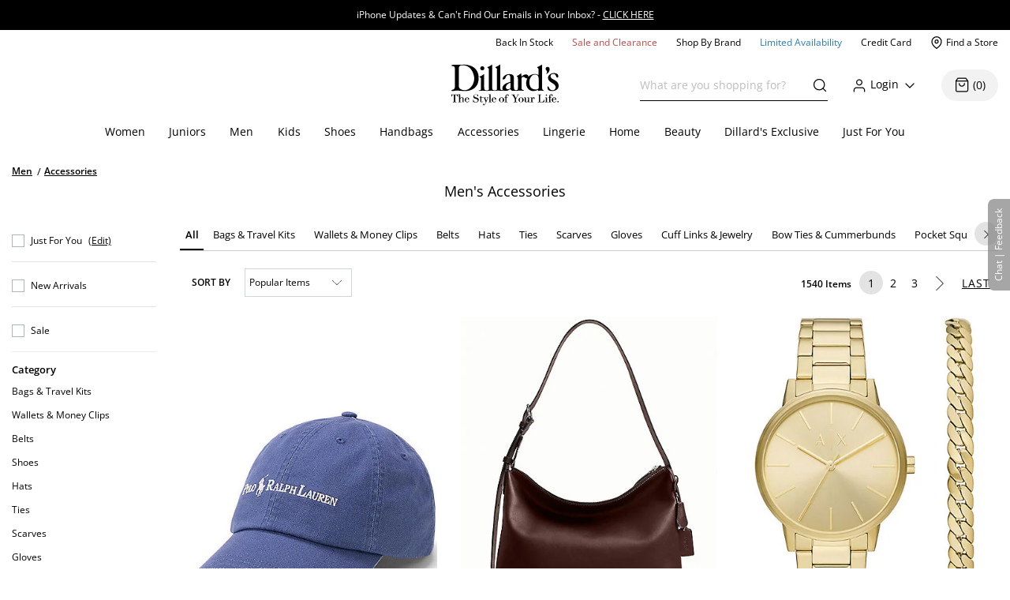

--- FILE ---
content_type: text/html; charset=utf-8
request_url: https://www.dillards.com/c/men-accessories
body_size: 84608
content:

    <!doctype html>
    <html lang="en" >
      <head>
        <script src="https://cdn.quantummetric.com/network-interceptor/quantum-dillards.js" crossorigin="anonymous"></script>
        <link rel="preconnect" href="https://dimg.dillards.com" />
        <link href="/assets/css/DdsHostedGoogleFonts_35.css" rel="stylesheet" type="text/css"/>
        <link rel="preload" as="style" href="/static/dist/css/app/react-desktop.min.css?v=17" />
        <link data-chunk="desktopLayouts" rel="preload" as="style" href="/master/dist/css/ebf1d4af9eb2b892-desktopLayouts.css">
<link data-chunk="desktop" rel="preload" as="style" href="/master/dist/css/ebf1d4af9eb2b892-desktop.css">
<link data-chunk="desktopBundle" rel="preload" as="script" href="/master/dist/ebf1d4af9eb2b892-runtime.min.js">
<link data-chunk="desktopBundle" rel="preload" as="script" href="/master/dist/ebf1d4af9eb2b892-node_modules_core-js_internals_create-iter-result-object_js-node_modules_core-js_internals_ex-f81c22.min.js">
<link data-chunk="desktopBundle" rel="preload" as="script" href="/master/dist/ebf1d4af9eb2b892-webpack_container_entry_master-webpack_sharing_provide_default_loadable_component-webpack_sha-22947c.min.js">
<link data-chunk="desktopBundle" rel="preload" as="script" href="/master/dist/ebf1d4af9eb2b892-desktopBundle.min.js">
<link data-chunk="desktop" rel="preload" as="script" href="/master/dist/ebf1d4af9eb2b892-client_components_Feedback_FeedbackContext_js.min.js">
<link data-chunk="desktop" rel="preload" as="script" href="/master/dist/ebf1d4af9eb2b892-client_components_UI_Icons_Icons_js.min.js">
<link data-chunk="desktop" rel="preload" as="script" href="/master/dist/ebf1d4af9eb2b892-client_components_Views_Shared_Header_Search_Search_js.min.js">
<link data-chunk="desktop" rel="preload" as="script" href="/master/dist/ebf1d4af9eb2b892-client_components_Containers_Shared_SharedApp_SharedApp_js-client_components_Views_Shared_Hea-f96037.min.js">
<link data-chunk="desktop" rel="preload" as="script" href="/master/dist/ebf1d4af9eb2b892-client_components_Views_Desktop_Header_Search_Search_js.min.js">
<link data-chunk="desktop" rel="preload" as="script" href="/master/dist/ebf1d4af9eb2b892-client_components_Containers_Desktop_HeaderContainer_HeaderContainer_js-client_components_Err-9037cb.min.js">
<link data-chunk="desktop" rel="preload" as="script" href="/master/dist/ebf1d4af9eb2b892-client_components_Containers_Desktop_FooterContainer_FooterContainer_js-client_components_Con-114039.min.js">
<link data-chunk="desktop" rel="preload" as="script" href="/master/dist/ebf1d4af9eb2b892-client_components_Error_Shared_ContentError_js-client_components_Error_Shared_GenericError_js-ca9e59.min.js">
<link data-chunk="desktop" rel="preload" as="script" href="/master/dist/ebf1d4af9eb2b892-desktop.min.js">
<link data-chunk="desktopLayouts" rel="preload" as="script" href="/master/dist/ebf1d4af9eb2b892-client_components_Swiper_Swiper_js.min.js">
<link data-chunk="desktopLayouts" rel="preload" as="script" href="/master/dist/ebf1d4af9eb2b892-node_modules_react-lazy-load-image-component_build_index_js.min.js">
<link data-chunk="desktopLayouts" rel="preload" as="script" href="/master/dist/ebf1d4af9eb2b892-node_modules_date-fns_esm_format_index_js.min.js">
<link data-chunk="desktopLayouts" rel="preload" as="script" href="/master/dist/ebf1d4af9eb2b892-node_modules_date-fns_esm_parse_index_js.min.js">
<link data-chunk="desktopLayouts" rel="preload" as="script" href="/master/dist/ebf1d4af9eb2b892-client_components_Views_Shared_Content_Layouts_Widgets_HorizontalRecommendation_HorizontalRec-f683a0.min.js">
<link data-chunk="desktopLayouts" rel="preload" as="script" href="/master/dist/ebf1d4af9eb2b892-node_modules_react-datepicker_dist_react-datepicker_min_js.min.js">
<link data-chunk="desktopLayouts" rel="preload" as="script" href="/master/dist/ebf1d4af9eb2b892-node_modules_react-slick_lib_index_js-node_modules_core-js_modules_es_string_replace-all_js-n-09eaf3.min.js">
<link data-chunk="desktopLayouts" rel="preload" as="script" href="/master/dist/ebf1d4af9eb2b892-client_components_Hooks_useAppContext_js-client_components_Views_Shared_Content_Chanel_Chanel-6b2047.min.js">
<link data-chunk="desktopLayouts" rel="preload" as="script" href="/master/dist/ebf1d4af9eb2b892-client_components_Hooks_Shared_Facet_useSelectedFacetsByType_js-client_components_Hooks_Share-dbea98.min.js">
<link data-chunk="desktopLayouts" rel="preload" as="script" href="/master/dist/ebf1d4af9eb2b892-desktopLayouts.min.js">
        <link rel="stylesheet" href='/static/dist/css/app/react-desktop.min.css?v=17'/>
        <link data-chunk="desktop" rel="stylesheet" href="/master/dist/css/ebf1d4af9eb2b892-desktop.css">
<link data-chunk="desktopLayouts" rel="stylesheet" href="/master/dist/css/ebf1d4af9eb2b892-desktopLayouts.css">
  
        <meta http-equiv="Content-Type" content="text/html; charset=UTF-8">
        <meta http-equiv="X-UA-Compatible" content="IE=edge,chrome=1">
        <meta http-equiv="imagetoolbar" content="no">
        <meta name="viewport" content="width=1170" />
        <meta name="format-detection" content="telephone=no">
        <meta name="robots" content="max-image-preview:large">        
                        
        <link rel="shortcut icon" href="https://dimg.dillards.com/is/image/DillardsZoom/favicon?fmt=png-alpha&bfc=on&wid=16&hei=16&qlt=90,1&resMode=sharp2" type="image/x-icon" />
        <link rel="apple-touch-icon" href="https://dimg.dillards.com/is/image/DillardsZoom/apple-touch-icon?fmt=png-alpha&bfc=on&wid=57&hei=57&qlt=90,1&resMode=sharp2" />
        <link rel="apple-touch-icon" sizes="57x57" href="https://dimg.dillards.com/is/image/DillardsZoom/apple-touch-icon-57x57?fmt=png-alpha&bfc=on&wid=57&hei=57&qlt=90,1&resMode=sharp2" />
        <link rel="apple-touch-icon" sizes="72x72" href="https://dimg.dillards.com/is/image/DillardsZoom/apple-touch-icon-72x72?fmt=png-alpha&bfc=on&wid=72&hei=72&qlt=90,1&resMode=sharp2" />
        <link rel="apple-touch-icon" sizes="76x76" href="https://dimg.dillards.com/is/image/DillardsZoom/apple-touch-icon-76x76?fmt=png-alpha&bfc=on&wid=76&hei=76&qlt=90,1&resMode=sharp2" />
        <link rel="apple-touch-icon" sizes="114x114" href="https://dimg.dillards.com/is/image/DillardsZoom/apple-touch-icon-114x114?fmt=png-alpha&bfc=on&wid=114&hei=114&qlt=90,1&resMode=sharp2" />
        <link rel="apple-touch-icon" sizes="120x120" href="https://dimg.dillards.com/is/image/DillardsZoom/apple-touch-icon-120x120?fmt=png-alpha&bfc=on&wid=120&hei=120&qlt=90,1&resMode=sharp2" />
        <link rel="apple-touch-icon" sizes="144x144" href="https://dimg.dillards.com/is/image/DillardsZoom/apple-touch-icon-144x144?fmt=png-alpha&bfc=on&wid=144&hei=144&qlt=90,1&resMode=sharp2" />
        <link rel="apple-touch-icon" sizes="152x152" href="https://dimg.dillards.com/is/image/DillardsZoom/apple-touch-icon-152x152?fmt=png-alpha&bfc=on&wid=152&hei=152&qlt=90,1&resMode=sharp2" />
        <script src='/static/dist/js/vendor/shared.bundle.min.js?v=17'></script>
        <title data-react-helmet="true"> Men&#x27;s Belts, Hats, Wallets &amp; Accessories | Dillard&#x27;s</title>
        <meta data-react-helmet="true" charset="utf-8"/><meta data-react-helmet="true" property="og:title" content="Men&#x27;s Belts, Hats, Wallets &amp; Accessories | Dillard&#x27;s"/><meta data-react-helmet="true" property="og:description" content="Shop Dillard&#x27;s for men&#x27;s accessories including, belts, hats, wallets, and more."/><meta data-react-helmet="true" property="og:url" content="https://www.dillards.com/c/men-accessories"/><meta data-react-helmet="true" property="og:type" content="website"/><meta data-react-helmet="true" property="og:locale" content="en_US"/><meta data-react-helmet="true" name="description" content="Shop Dillard&#x27;s for men&#x27;s accessories including, belts, hats, wallets, and more."/><meta data-react-helmet="true" name="keywords" content="Dillard&amp;#039;s, Men, Accessories"/>
        <link data-react-helmet="true" rel="canonical" href="https://www.dillards.com/c/men-accessories"/>
        
        
                <script>
          window.__INITIAL_STATE__ = {"siteFormat":"desktop","headerFooterData":{"JSON":{"wasParms":{"cacheCallVariable":"17","domainName":"www.dillards.com","solrDomainName":"iprodlivesearch-app-slave.dds-project-ecomm-iprod-ext-pci.svc.cluster.local:3738","powerReviewsAPIKey":"e17667f7-827b-4880-8fe1-ab55b0a692b9","powerReviewsMerchantId":"689225","powerReviewsMerchantGroupId":"13763","isSaleDay":"false","isPreviewDay":"false","isPersonalizationOn":"true","myFavorites":"true","isMiniCartPopoutOn":"true","isTypeAhead":"true","displayOurStylistSuggests":"true","displayCollections":"true","useProductRecommendations":"true","adobeRecsOffByZone":"|","adobeRecsDebug":"false","cartTimerTimeOutValue":"15","activateCartTimer":"true","displayMonogram":"false","salesVerbiage":"additional 40% discount","defaultNavSort":"1","subscriptionFreq":"30,60,90","subscriptionVerbiage":"Subscription Available","subscriptionsEnabled":"false","subscriptionDayReminderValue":"5","useAfterpay":"true","afterpayMaxOrderAmt":"3000.00","bambuserEnabled":"true","afterpayProductScript":"https://js.afterpay.com/afterpay-1.x.js","isAdobeActive":"true","loadAdobeJSFromServer":"true","forceAdobeAsync":"true","adobeEnvId":"968010331b59","payPalClientId":"AVSdbaraA58612eLNBLL_asJRRkkF9t0L-zftqCX5L7iRa1JhtOmA_HMqKrxy7drE-bdxk72Dqr7thMj","isQuantumNetworkInterceptorEnabled":"true","showFeedbackTab":"true","fontCacheCallVariable":"35","generalFeedbackResetTime":"2592000000","postPurchaseFeedbackResetTime":"","displayStyliticsWidget":"true","internationalShippingScript":"https://hello.zonos.com/s/dillards_hello.js?siteKey=BHCX1AWJKM4G","bloomreachAccount_id":"7377","bloomreachAuth_key":"dillards-3c96cf8c-b969-4756-812e-64d0904a52af","bloomreachDomain_key":"dillards","isBloomreach":"false","isBloomreachAutoSuggest":"false","bloomreachPostProcessCategoryFacetLevelsList":"1,2,3,4","bloomreach_base_url":"https://core.dxpapi.com/api/v1/core/","bloomreachAutoSuggestBaseUrl":"https://suggest.dxpapi.com/api/v2/suggest/","bloomreachDisplayAllFacetsAtTopCatLevel":"true","bloomreachCategoryDrilldownEnabled":"true","bloomreachDefaultSortField":"None","dropdownCacheCallVariable":"21","eventNumViewableMonths":"3","bloomreachAxiosTimeoutMilliseconds":"60000","radarKey":"prj_live_pk_6c2c62684978429d1d4ac46cf83a30fd4113160e","personalizationCategoryIds":"430|410|445|440|892|898|890|470|435|480|450|420","personalizationPointsUpdateThreshold":"10","personalizationFavoriteBrandPointValue":"100","criteoTilesToOverride":"|9|12|15|18|","criteoTilesToOverrideMobile":"|6|8|10|12|","criteoSupersToInclude":"|420|445|435|410|450|470|425|440|430|480|","menuOrderCatIdAndName":"410|women,430|juniors,445|men,440|kids,892|women's shoes,890|men's shoes,898|kids' shoes,470|handbags,435|accessories,480|lingerie,450|home,420|beauty","isDillardsUser":"|10736872|11214593|36559972|37610197|54118903|94263580|96241859|323500343|350371267|352822391|377412027|458805134|487778362|523059730|524146641|561602079|688544961|724269782|742599738|746126333|765629736|790199092|802080566|817736570|820924931|827194851|705062176|55523421|35728070|","citiSnapshotAvailability":"true","citiDomainName":"https://citiretailservices.citibankonline.com","citiSiteId":"PLCN_DILLARDS","citiReturnURI":"https://www.dillards.com/member/manage-dillards-card","allowFindInStore":"true","findInStoreInstockQuantity":"3","imboxOnHandThreshold":"2","imboxBaseCharge":"9.00","safetechDomain":"safetechpageencryption.chasepaymentech.com","bazaarVoiceEnv":"production","bazaarVoiceMain":"main_site","bazaarVoiceSharedKey":"jCrKIjJB3hsJYUoNQcfSAx0a4"},"Mobile_Homepage_Categories":"&lt;section class=#double;mobile-menu-categories hidden-sm hidden-md hidden-lg#double;&gt;  &lt;div class=#double;container p-0#double;&gt;    &lt;div class=#double;row mx-0#double;&gt;      &lt;div class=#double;col-12 p-0#double;&gt;        &lt;nav&gt;      &lt;ul class=#double;category-list#double;&gt;    &lt;li&gt;&lt;a href=#double;/c/women?forceFlatResults=forceFlatResults#double;&gt; Women &lt;/a&gt;&lt;/li&gt;    &lt;li class=#double;show-when-international#double;&gt;&lt;a href=#double;/c/women-dresses?forceFlatResults=forceFlatResults#double;&gt;Dresses &lt;/a&gt;&lt;/li&gt;    &lt;li&gt;&lt;a href=#double;/c/juniors?forceFlatResults=forceFlatResults#double;&gt;Juniors &lt;/a&gt;&lt;/li&gt;     &lt;li&gt;&lt;a href=#double;/c/shoes?forceFlatResults=forceFlatResults#double;&gt;Shoes &lt;/a&gt;&lt;/li&gt;    &lt;li&gt;&lt;a href=#double;/c/handbags?forceFlatResults=forceFlatResults#double;&gt;Handbags &lt;/a&gt;&lt;/li&gt;    &lt;li&gt;&lt;a href=#double;/c/accessories?forceFlatResults=forceFlatResults#double;&gt;Accessories &lt;/a&gt;&lt;/li&gt;    &lt;li&gt;&lt;a href=#double;/c/lingerie?forceFlatResults=forceFlatResults#double;&gt;Lingerie &lt;/a&gt;&lt;/li&gt;    &lt;li&gt;&lt;a href=#double;/c/beauty?forceFlatResults=forceFlatResults#double;&gt;Beauty &lt;/a&gt;&lt;/li&gt;    &lt;li&gt;&lt;a href=#double;/c/men?forceFlatResults=forceFlatResults#double;&gt;Men &lt;/a&gt;&lt;/li&gt;    &lt;li&gt;&lt;a href=#double;/c/kids?forceFlatResults=forceFlatResults#double;&gt;Kids &lt;/a&gt;&lt;/li&gt;    &lt;li&gt;&lt;a href=#double;/c/home?forceFlatResults=forceFlatResults#double;&gt;Home &lt;/a&gt;&lt;/li&gt;            &lt;li&gt;&lt;a href=#double;/c/sale-clearance#double; class=#double;saleRed#double;&gt;Sale and Clearance &lt;/a&gt;&lt;/li&gt;            &lt;li&gt;&lt;a href=#double;/c/shopbybrand#double;&gt;Shop By Brand &lt;/a&gt;&lt;/li&gt;            &lt;li&gt;&lt;a href=#double;/c/limited-availability#double;  class=#double;limitedBlue#double;&gt;Limited Availability &lt;/a&gt;&lt;/li&gt;            &lt;li class=#double;hide-when-international#double; id=#double;registryLink#double;&gt;&lt;a href=#double;/registry#double; style=#double;color:#2cb0b0#double;&gt;Registry&lt;/a&gt;&lt;/li&gt;            &lt;li class=#double;hide-when-international#double; id=#double;giftCardLink#double;&gt;&lt;a href=#double;/c/giftcard#double;&gt;Gift Cards&lt;/a&gt;&lt;/li&gt;          &lt;/ul&gt;        &lt;/nav&gt;      &lt;/div&gt;    &lt;/div&gt;  &lt;/div&gt;&lt;/section&gt;","ES_Footer_Mobile":"&lt;script&gt;  $(document).ready(function () { var yearNow = new Date().getFullYear(); $(#double;#mobile-footer-copyright-year#double;).text(yearNow); });  &lt;/script&gt;&lt;div class=#double;footer-top#double;&gt;        &lt;ul class=#double;footer-top-links#double;&gt;                &lt;li class=#double;footer-top-link-section footer-closed#double;&gt;Customer Service&lt;/li&gt;                &lt;ul&gt;                        &lt;li class=#double;hide-when-international footer__ul--hideWhenInternational#double;&gt;&lt;a data-twist=#double;footer-return-policy#double;                                    href=#double;/c/customerservice#double; data-cmsp=#double;customerservice-_-contactus-_-null#double;&gt;Contact Us&lt;/a&gt;&lt;/li&gt;                            &lt;li class=#double;hide-when-international footer__ul--hideWhenInternational#double;&gt;&lt;a data-twist=#double;footer-faq#double; href=#double;/c/faqs-notices-policies#double; manual_cm_sp=#double;customerservice-_-faq-_-null#double;&gt;FAQ, Notices &amp;                    Policies&lt;/a&gt;&lt;/li&gt;                                &lt;li class=#double;hide-when-international footer__ul--hideWhenInternational#double;&gt;&lt;a data-twist=#double;footer-recalls#double;                    href=#double;/c/faqs-notices-policies?#q=RECALL#double; manual_cm_sp=#double;customerservice-_-Recalls-_-null#double;&gt;Product                    Recalls&lt;/a&gt;&lt;/li&gt;            &lt;li class=#double;show-when-international#double;&gt;&lt;a data-twist=#double;footer-international-faq#double;                    href=#double;/c/faqs-notices-policies#double;&gt;FAQ, Notices &amp; Policies&lt;/a&gt;&lt;/li&gt;                                &lt;li class=#double;show-when-international#double;&gt;&lt;a data-twist=#double;footer-recalls#double; href=#double;/c/faqs-notices-policies?#q=RECALL#double; manual_cm_sp=#double;customerservice-_-Recalls-_-null#double;&gt;Product Recalls&lt;/a&gt;&lt;/li&gt;            &lt;li class=#double;show-when-international#double; data-twist=#double;footer-customer-service-international-number-1#double;&gt;&lt;a href=#double;tel:1-817-831-5482#double;&gt;Call 1-817-831-5482&lt;/a&gt;&lt;/li&gt;                     &lt;li class=#double;show-when-international#double; data-twist=#double;footer-customer-service-international-hours-1#double;&gt;Monday-Saturday: 7AM-10PM GMT-6&lt;/li&gt;                               &lt;li class=#double;show-when-international#double; data-twist=#double;footer-customer-service-international-hours-2#double;&gt;Sunday: 12PM-6PM GMT-6&lt;/li&gt;                                   &lt;li class=#double;show-when-international#double; data-twist=#double;footer-customer-service-international-hours-2#double; style=#double;color: rgb(212, 28, 28);#double;&gt;&lt;strong&gt;Christmas Eve: 9AM-5PM CST&lt;/strong&gt;&lt;/li&gt;                            &lt;li class=#double;show-when-international#double; data-twist=#double;footer-customer-service-international-hours-2#double; style=#double;color: rgb(212, 28, 28);#double;&gt;&lt;strong&gt;Christmas Day: CLOSED&lt;/strong&gt;&lt;/li&gt;                        &lt;li class=#double;show-when-international#double; data-twist=#double;footer-international-contact-us#double;&gt;&lt;a href=#double;/internationalhelp#double; manual_cm_sp=#double;customerservice-_-ContactUS-_-null#double;&gt;Contact Us Via Email&lt;/a&gt;            &lt;/li&gt;        &lt;/ul&gt;        &lt;li class=#double;hide-when-international footer-top-link-section footer-closed#double;&gt;Dillard's Credit Card&lt;/li&gt;        &lt;ul&gt;            &lt;li class=#double;hide-when-international#double;&gt;&lt;a                    href=#double;https://citiretailservices.citibankonline.com/apply/dillards-credit-card?app=UNSOL&siteId=PLCN_DILLARDS&sc=08601&cmp=A~H~F~Z~8~E~ZFZ1~AP~DL~LC#double;                    manual_cm_sp=#double;Footer -_-promoLink-_-111918+dillards+wells+fargo+card+online+application+footer#double;                    target=#double;_blank#double; rel=#double;noopener nofollow#double;&gt;Apply for a Dillard's Card&lt;/a&gt;&lt;/li&gt;            &lt;li class=#double;hide-when-international#double;&gt;&lt;a class=#double;exit-link wf-exit-link#double; data-exitlink=#double;Footer Pay Bill Online#double;                    rel=#double;nofollow#double; href=#double;javascript:void(0);#double; data-toggle=#double;modal#double; data-target=#double;.citi-speedbump#double;                    data-modal-title=#double; #double;                    data-modal-body=#double;citibankSpeedbump({&quot;citiLink&quot;: &quot;https://citiretailservices.citibankonline.com/RSauth/signon?pageName=signon&siteId=PLCN_DILLARDS&langId=en_US&cmp=A~A~F~M~8~E~ZFZZ~MA~DL~LC&quot;})#double;                    manual_cm_sp=#double;customerservice-_-PayMyBill-_-null#double; target=#double;_blank#double;&gt;Pay Bill / View Credit Account                    &lt;span class=#double;sr-only#double;&gt;Opens a simulated dialog&lt;/span&gt; &lt;/a&gt;&lt;/li&gt;            &lt;li class=#double;hide-when-international#double;&gt;&lt;a href=#double;/c/DillardsCard?cmp=A~H~F~Z~8~E~ZFZ1~CB~DL~LC#double;                    manual_cm_sp=#double;Footer-_-ViewCreditAccount-_-CreditServices#double;                    title=#double;Dillard's Cardholder Benefits#double;&gt;Dillard's Cardholder Benefits&lt;/a&gt;&lt;/li&gt;        &lt;/ul&gt;        &lt;li class=#double;hide-when-international footer-top-link-section#double;&gt;&lt;a href=#double;/stores?#double;                manual_cm_sp=#double;EspotFooterBar-_-StoreLocator-_-TextLink0212#double;&gt;Store Locations&lt;/a&gt;&lt;/li&gt;    &lt;/ul&gt;&lt;/div&gt;&lt;div id=#double;footer_tippy_bottom#double; class=#double;footer__tippyBottom#double;&gt;    &lt;div class=#double;container-fixed container#double;&gt;        &lt;div class=#double;row mx-0#double;&gt;            &lt;div class=#double;col-sm-12 paddingFix#double;&gt;                &lt;section class=#double;footer-links footer__section--footerLinks#double;&gt;                    &lt;ul&gt;                        &lt;li&gt;&lt;a data-twist=#double;footer-sitemap#double; href=#double;/c/sitemap#double;                                manual_cm_sp=#double;customerservice-_-sitemap-_-null#double;&gt;Site Map&lt;/a&gt;&lt;/li&gt;                        &lt;li class=#double;hide-when-international#double;&gt;&lt;a data-twist=#double;footer-terms-of-use#double;                                href=#double;/c/faqs-notices-policies#q=NOTICES#double;                                manual_cm_sp=#double;customerservice-_-terms+of+use-_-null#double;&gt;Terms Of Use&lt;/a&gt;&lt;/li&gt;                        &lt;li class=#double;show-when-international#double;&gt;&lt;a data-twist=#double;footer-terms-of-use#double;                                href=#double;/c/faqs-notices-policies#q=int-policies-notices-question-legal-terms-of-use#double;                                manual_cm_sp=#double;customerservice-_-terms+of+use-_-null#double;&gt;Terms Of Use&lt;/a&gt;&lt;/li&gt;                        &lt;li class=#double;hide-when-international#double;&gt;&lt;a href=#double;/privacy#double;                                manual_cm_sp=#double;customerservice-_-privacy+policy-_-null#double;&gt;Dillard's Privacy Policy&lt;/a&gt;&lt;/li&gt;                        &lt;li class=#double;show-when-international#double;&gt;&lt;a href=#double;/privacy#double;                                manual_cm_sp=#double;customerservice-_-privacy+policy-_-null#double;&gt;Dillard's Privacy Policy&lt;/a&gt;&lt;/li&gt;                        &lt;li class=#double;hide-when-international#double;&gt;&lt;a data-twist=#double;footer-california#double;                                href=#double;/c/faqs-notices-policies?#q=policies-notices-question-california#double;                                manual_cm_sp=#double;customerservice-_-CATransparencyAct-_-null #double;&gt;California Transparency in                                Supply Chains Act&lt;/a&gt;&lt;/li&gt;                        &lt;li class=#double;show-when-international#double;&gt;&lt;a data-twist=#double;footer-california#double;                                href=#double;/c/faqs-notices-policies?#q=int-policies-notices-question-california#double;                                manual_cm_sp=#double;customerservice-_-CATransparencyAct-_-null #double;&gt;California Transparency in                                Supply Chains Act&lt;/a&gt;&lt;/li&gt;                        &lt;li&gt;&lt;a target=#double;_blank#double; rel=#double;noopener#double; class=#double;exit-link yesOL#double; data-exitlink=#double;Footer Careers#double;                                href=#double;https://careers.dillards.com/Careers/#double;&gt;Careers&lt;/a&gt;&lt;/li&gt;                        &lt;li&gt;&lt;a target=#double;_blank#double; rel=#double;noopener#double; class=#double;exit-link yesOL#double;                                data-exitlink=#double;Footer Investor Relations#double;                                href=#double;https://investor.dillards.com/overview/default.aspx#double;&gt;Investor Relations&lt;/a&gt;&lt;/li&gt;                        &lt;li&gt;&lt;a target=#double;_blank#double; rel=#double;noopener#double; class=#double;exit-link yesOL#double; data-exitlink=#double;Footer About Us#double;                                href=#double;/c/about-dillards-company-history#double;&gt;About Us&lt;/a&gt;&lt;/li&gt;                        &lt;li id=#double;flag-icon-footer#double;&gt;&lt;a href=#double;javascript:try{zonosHello();}catch(e){}#double;                                manual_cm_sp=#double;Footer-_-Int-_-ChangeCountry#double;&gt;&lt;span&gt;Change Country&lt;/span&gt;&lt;/a&gt;&lt;/li&gt;                        &lt;li class=#double;show-when-international#double;&gt;&lt;button type=#double;button#double; data-toggle=#double;modal#double;                                data-target=#double;.apo-fpo#double; data-modal-title=#double;Shipping to an APO or FPO address?#double;                                data-modal-body=#double;/assets/_APO_FPO-modal.html#double; rel=#double;nofollow#double;&gt;APO / FPO&lt;/button&gt;&lt;/li&gt;                        &lt;li&gt;&lt;button type=#double;button#double; data-twist=#double;mobile-feedback#double; class=#double;oo_footer#double;                                id=#double;feedback-footer-button#double;&gt;&lt;span class=#double;sr-only#double;&gt;Opens chat/feedback modal&lt;/span&gt;Chat |                                Feedback&lt;/button&gt;&lt;/li&gt;                        &lt;li&gt;&lt;button class=#double;privacyChoicesButton#double; data-twist=#double;footer-cookie-settings#double;                                id=#double;footer_cookie_settings#double; type=#double;button#double;                                onClick=#double;typeof Optanon !== 'undefined' && Optanon.ToggleInfoDisplay();#double;&gt;Your Privacy                                Choices&lt;/button&gt;&lt;span class=#double;privacyChoicesIcon#double; aria-hidden=#double;true#double;&gt;&lt;svg                                    viewBox=#double;0 0 29.2 14#double; xmlns=#double;http://www.w3.org/2000/svg#double; width=#double;22#double; height=#double;22#double;                                    aria-hidden=#double;true#double; focusable=#double;false#double;&gt;                                    &lt;path                                        d=#double;m22.2,0H7C3.1,0,0,3.1,0,7s3.1,7,7,7h15.2c3.9,0,7-3.1,7-7S26,0,22.2,0ZM1.2,7C1.2,3.8,3.8,1.2,7,1.2h9.9l-3.1,11.6h-6.8c-3.2,0-5.8-2.6-5.8-5.8Z#double;                                        fill-rule=#double;evenodd#double; fill=#double;#222#double;&gt;&lt;/path&gt;                                    &lt;path                                        d=#double;m24.2,4c.2.2.2.6,0,.8h0l-2.1,2.2,2.2,2.2c.2.2.2.6,0,.8s-.6.2-.8,0h0l-2.2-2.2-2.2,2.2c-.2.2-.6.2-.8,0-.2-.2-.2-.6,0-.8h0l2.1-2.2-2.2-2.2c-.2-.2-.2-.6,0-.8.2-.2.6-.2.8,0h0l2.2,2.2,2.2-2.2c.2-.2.6-.2.8,0Z#double;                                        fill=#double;#fff#double;&gt;&lt;/path&gt;                                    &lt;path                                        d=#double;m12.3,4.1c.2.2.3.6.1.8h0l-4.2,4.9c-.1.1-.2.2-.3.2-.2.1-.5.1-.7-.1h0l-2.2-2.2c-.2-.2-.2-.6,0-.8.2-.2.6-.2.8,0h0l1.8,1.7,3.8-4.5c.2-.2.6-.2.9,0Z#double;                                        fill=#double;#222#double;&gt;&lt;/path&gt;                                &lt;/svg&gt;&lt;/span&gt;&lt;/li&gt;                    &lt;/ul&gt;                &lt;/section&gt;                &lt;div class=#double;footer-bottom#double;&gt;                    &lt;p data-twist=#double;toggle-shop-brands-copy#double; class=#double;copy disclaimer#double;&gt;Prices and sale offers may vary by                        store location, including Dillards.com, and are subject to change. &copy; &lt;span                            id=#double;mobile-footer-copyright-year#double;&gt;&lt;/span&gt; Dillard's&lt;/p&gt;                    &lt;p class='qmSessionID'&gt;***&lt;/p&gt;                &lt;/div&gt;            &lt;/div&gt;        &lt;/div&gt;    &lt;/div&gt;&lt;/div&gt;","ES_EMAIL_DISCLAIMER_FOOTER":"&lt;p class=#double;email-disclaimer-footer mx-auto m-l-auto m-r-auto#double; style=#double;color: white !important;#double;&gt;We use certain tools to capture data related to when you open our messages, click on any links or banners it contains, or make purchases.&lt;/p&gt;","ES_Logo":"&lt;a data-twist=#double;logo#double; href=#double;/#double; manual_cm_sp=#double;Header-_-Logo-_-ImageLink#double; id=#double;logo-spot#double; alt=#double;Shop Dillards.com#double;&gt;    &lt;svg role='img' aria-labelledby=#double;dillardsLogo#double; height=#double;53px#double; width=#double;136px#double; version=#double;1.1#double; xmlns=#double;http://www.w3.org/2000/svg#double; xmlns:xlink=#double;http://www.w3.org/1999/xlink#double; x=#double;0px#double; y=#double;0px#double; viewBox=#double;0 0 118.3 44.8#double; style=#double;enable-background:new 0 0 118.3 44.8;#double; xml:space=#double;preserve#double;&gt;&lt;title id=#double;dillardsLogo#double;&gt;Dillard's The Style of Your Life Homepage&lt;/title&gt;&lt;g&gt;&lt;path d=#double;M39.1,29.1h0.1c2.9-0.4,5.9-0.4,8.8,0v-0.5c-2.9-0.4-2.9-0.8-3-3.9V0.4c-0.3-0.7-0.7,0-0.7,0l-1.9,1.3l-2.7,1.2v0.4c2.4,1.4,1.5,1.8,1.7,3.5v17.9c0,3,0.5,3.5-2.3,3.9c-2.7-0.4-2.9-0.8-2.9-3.9V10.9c-0.3-0.5-0.7,0-0.7,0l-1.9,1.3L31,13.4v0.4c2.4,1.4,1.6,1.8,1.7,3.5v7.4c0,3,0.5,3.5-2.4,3.9v0.5C33.2,28.7,36.2,28.7,39.1,29.1z#double;&gt;&lt;/path&gt;&lt;path d=#double;M109.4,12.8c0.1-1.6,1.3-2.5,3-2.5c2.3,0,2.8,1.9,3.6,3.7c0,0.1,0.1,0.2,0.2,0.2c0.4,0.3,0.9,0.3,1.3-0.1c1-1,0-3.1-0.3-3.4c-1.3-0.9-2.9-1.4-4.5-1.3c-2.3,0-6.2,2.2-6.2,5.3c0,5.3,8.5,5.7,8.5,10.3c0,0,0,0,0,0c0,1.8-1.4,3.4-3.3,3.4c-2.8,0-3.7-2-4.4-3.7c0,0,0,0,0,0c0-0.4-0.4-0.6-0.7-0.6c-1,0-0.7,2.2-0.1,3.4c0.6,1.2,3,1.8,4.8,1.7v0c4-0.2,7-2.1,7-5.7C118.4,16.3,109.1,17.3,109.4,12.8z#double;&gt;&lt;/path&gt;&lt;path d=#double;M2.6,2c0.9,0.3,1.3,1,1.3,3.3v19.3c0,4-3.9,2.6-3.8,4.2c0,0.5,2.3,0.4,2.8,0.3c1-0.4,2.1-0.5,3.2-0.5c1.5,0,4.3,0.6,9.2,0.6c4.4,0,15-1.9,14.8-14.6C30,2.4,19.5-0.1,13,0.1c-2.2,0-4.3,0.3-6.4,0.2C4.8,0,2.9,0.1,1.1,0.4c-0.3,0.1-1,0-1,1C0,1.6,1.7,1.6,2.6,2z M8.2,4.5c0-3,1.5-3.7,4.6-3.7c9.1,0,12.6,10.1,12.4,15C25,22.5,20,28.5,14.5,28.3c-1.6-0.1-6.1-0.8-6.2-4.1V4.5z#double;&gt;&lt;/path&gt;&lt;path d=#double;M77.4,24.2v-8.3c0,0-0.4-2.1,2.1-2.3c1.6-0.2,1.5,1.9,4.1,1.6c0.1,0,0.1,0,0.2,0C82.9,17,82.4,19,82.5,21c0,4,3.1,8.1,7.4,8.2c1.8,0,3.7-0.4,5.3-1.2c0.4-0.1,0.3,1.1,0.8,1.1c0.5,0,2.6-0.4,2.6-0.4l3.3,0.4v-0.4c-2.3-1.2-1.9-3.3-1.9-4.9V0.5c0-0.7-0.4-0.2-0.4-0.2L97,1.7l-2.4,1.2l-0.1,0.3c2,1.4,1.6,1.6,1.6,3.3v5.1c-1-0.7-2.1-1.1-3.3-1.2c-2.9-0.1-5.8,1-7.9,3c0-0.3,0-0.7-0.1-1c-0.1-1.1-1.8-1.5-3-1.5c-2.6,0-4.1,2.6-4.5,2.2l-0.2-0.4v-2.5c-0.7-0.7-0.9,0-0.9,0l-1.9,1.3l-2.1,1.1V13c1.3,1.2,1.2,1.3,1.2,3.1v8.2c0,3,0.2,3.7-2.1,4.1c-2.9-0.8-2.1-1.8-2.3-6.2v-5.7c0-3.2,0.1-6-5.2-6c-5.3,0-7.3,4.2-7.3,5.3c0.1,1.5,2.5,0.2,2.9-0.4c0.4-0.7,0.9-3.9,3.6-4c2.4-0.1,2.1,3.5,2,7.8c0,0-5,1.1-7.1,3.3c-0.6,0.6-1.1,1.4-1.4,2.2c-0.5,1.5-0.3,2.5,0.2,3.2c-2.3,1.1-2.7-0.4-2.8-3.2V0.3c-0.4-0.7-0.7,0-0.7,0l-1.9,1.3l-2.7,1.3v0.4c2.4,1.4,1.6,1.8,1.7,3.5v17.9c0,3,0.5,3.5-2.4,3.9V29c2.5-0.3,5-0.3,7.5,0c0.8-0.1,1.6-0.2,2.3-0.4c0.8,0.3,1.7,0.5,2.6,0.4c1.7-0.1,3.3-0.8,4.5-2c0.8,0.7,1.6,2,2.7,2H71c0,0,0.1,0,0.1,0h0.8v-0.1c2.7-0.2,5.4-0.2,8.1,0.1c0-0.2,0-0.4,0-0.6C76.8,28.1,77.4,25.3,77.4,24.2z M92.2,11c1.8,0,4.1,0.5,4.1,5.2l0,9.7c-1,1.9-3.2,1.7-4.7,1.5c-2.9-0.4-5.5-2.4-5.6-8C86,15.4,88.5,11,92.2,11z M65.2,25.8c-0.7,0.8-1.2,1.5-2.3,1.5c-1.8,0-3-1-2.8-2.6c0.3-2.5,4.2-5,5.2-4.3v0C65.2,20.4,65.2,25.8,65.2,25.8z#double;&gt;&lt;/path&gt;&lt;path d=#double;M34.2,6.4c1.2,0,2.2-1,2.2-2.2c0-1.2-1-2.3-2.3-2.3c-1.2,0-2.3,1-2.3,2.3C32,5.4,33,6.4,34.2,6.4z#double;&gt;&lt;/path&gt;&lt;path d=#double;M105.4,7.8c0.3,1.3-0.3,1.7-1.1,2.7v0c2.5-0.6,4.2-3,4-5.6c0-0.2,0-0.4,0-0.5c-0.2-1.2-1.4-2-2.6-1.7c0,0,0,0,0,0c-1.1,0.1-1.8,1.1-1.7,2.1C104.1,6.3,105,6.1,105.4,7.8z#double;&gt;&lt;/path&gt;&lt;path d=#double;M0,35.4h0.3l0-0.1c0.5-1.9,1.5-1.9,2-1.9h0.5v7.7H1.7v0.5h4v-0.4H4.4v-7.7h0.5c0.5,0,1.5,0,2,1.9l0,0.1h0.4V33H0V35.4z#double;&gt;&lt;/path&gt;&lt;path d=#double;M13.5,37.8c0-1.1-0.7-1.7-1.8-1.7c-0.7,0-1.5,0.3-1.9,0.9v-4.2H7.6v0.4h0.9V41H7.6v0.5h3v-0.4H9.8l0-2.5c0-0.5,0.1-1,0.4-1.4c0.3-0.4,0.8-0.6,1.3-0.7c0.7,0,0.8,0.6,0.8,0.9v3.6h-0.9v0.4h3v-0.4h-0.9V37.8z#double;&gt;&lt;/path&gt;&lt;path d=#double;M17.7,36.1c-0.1,0-0.1,0-0.2,0c-1.5,0-2.7,1.3-2.7,2.8c0,0.7,0.2,1.4,0.7,1.9c0.5,0.5,1.1,0.8,1.8,0.8c0.1,0,0.2,0,0.2,0c0.1,0,0.1,0,0.2,0c0.9,0,1.7-0.6,1.9-1.5l0-0.2h-0.4l0,0.1c-0.2,0.8-0.9,1.3-1.7,1.2c-1,0-1.5-0.7-1.5-2.2v-0.4h3.6l0-0.1c0-0.6-0.1-1.2-0.5-1.6C18.8,36.5,18.3,36.2,17.7,36.1z M16.2,38.2c0.1-1.2,0.5-1.7,1.2-1.7c0.5,0,0.9,0.1,0.9,1.2c0,0.2,0,0.3,0,0.5L16.2,38.2z#double;&gt;&lt;/path&gt;&lt;path d=#double;M28.3,36.6l-1.5-0.5c-0.8-0.3-1.6-0.6-1.6-1.5c0-0.8,0.7-1.5,1.6-1.5c0,0,0.1,0,0.1,0c0,0,0,0,0.1,0c1.1,0,2,0.9,2.1,2l0,0.1h0.4V33h-0.4l0,0.1c-0.1,0.2-0.1,0.2-0.2,0.2s-0.3-0.1-0.5-0.1c-0.3-0.1-0.7-0.3-1.4-0.3c0,0,0,0,0,0c-1.4-0.1-2.6,1-2.7,2.4c0,0.1,0,0.1,0,0.2c0,1.1,0.6,1.8,2,2.1l1.3,0.4c0.8,0.1,1.4,0.8,1.5,1.6c0,0.5-0.1,0.9-0.5,1.2c-0.3,0.3-0.7,0.5-1.2,0.5c-0.1,0-0.2,0-0.3,0c-0.9,0-2.2,0-2.7-2.4l0-0.1h-0.4l0,2.8h0.4l0-0.1c0-0.1,0.1-0.2,0.2-0.2c0.3,0,0.7,0.1,1,0.3c0.5,0.1,1,0.2,1.5,0.2c0.1,0,0.1,0,0.2,0c0.7,0,1.4-0.3,1.9-0.7c0.6-0.5,0.9-1.2,1-2c0-0.1,0-0.1,0-0.2C30.3,37.2,29,36.8,28.3,36.6z#double;&gt;&lt;/path&gt;&lt;path d=#double;M35,40.4l-0.4-0.2l0,0.2c0,0.5-0.4,0.9-0.9,0.9c-0.1,0-0.6,0-0.6-0.9v-3.7h1.7v-0.4h-1.7v-1.8L33,34.7c-0.1,0.1-0.3,0.2-0.5,0.1c-0.1,0-0.3,0-0.4-0.1l-0.2-0.1v1.6H31v0.4h0.9v3.6c0,1,0.5,1.4,1.7,1.4c0,0,0.1,0,0.1,0C34.4,41.7,34.9,41.2,35,40.4L35,40.4z#double;&gt;&lt;/path&gt;&lt;path d=#double;M41.1,36.3h-2v0.4H40l-1.4,3.2l-1.3-3.2h0.9v-0.4h-3.2v0.4H36l2,4.9l-0.5,1.3c-0.5,1.3-0.8,1.6-1.2,1.6c-0.2,0-0.2,0-0.2-0.1c0-0.1,0-0.2,0.1-0.3c0.1-0.1,0.1-0.2,0.1-0.4c0-0.3-0.4-0.5-0.7-0.5c-0.4,0-0.6,0.3-0.7,0.6c0,0,0,0.1,0,0.1c0,0.6,0.5,1,1,1c0,0,0.1,0,0.1,0c0.8,0,1.2-0.6,1.7-1.7c0.1-0.2,0.2-0.4,0.3-0.6c0.2-0.5,0.4-0.9,0.6-1.4l1.9-4.4h0.7V36.3z#double;&gt;&lt;/path&gt;&lt;polygon points=#double;43.2,32.9 41.1,32.9 41.1,33.3 42,33.3 42,41.1 41.1,41.1 41.1,41.5 44.1,41.5 44.1,41.1 43.2,41.1 #double;&gt;&lt;/polygon&gt;&lt;path d=#double;M47.4,36.1c-0.1,0-0.1,0-0.2,0c-1.5,0-2.7,1.3-2.7,2.8c0,0.7,0.2,1.4,0.7,1.9c0.5,0.5,1.1,0.8,1.8,0.8c0.1,0,0.2,0,0.2,0c0.1,0,0.1,0,0.2,0c0.9,0,1.7-0.6,1.9-1.5l0-0.2H49l0,0.1c-0.2,0.8-0.9,1.3-1.7,1.2c-1.2,0-1.4-1.2-1.4-2.2v-0.4l3.6,0l0-0.1c0-0.6-0.1-1.2-0.5-1.6C48.6,36.5,48,36.2,47.4,36.1z M45.9,38.2c0.1-1.2,0.5-1.7,1.2-1.7c0.5,0,0.9,0.1,0.9,1.2c0,0.2,0,0.3,0,0.5L45.9,38.2z#double;&gt;&lt;/path&gt;&lt;path d=#double;M56.9,36.7C56.9,36.7,56.9,36.7,56.9,36.7c-0.2-0.1-0.3-0.2-0.4-0.2c-0.1,0-0.1-0.1-0.2-0.1c-0.1,0-0.2-0.1-0.2-0.1c-0.1,0-0.2-0.1-0.3-0.1c-0.1,0-0.1,0-0.2,0c-0.1,0-0.2,0-0.2,0h0c0,0-0.1,0-0.1,0c0,0-0.1,0-0.1,0c-1.4,0.1-2.6,1.2-2.7,2.7v0c0,0.8,0.4,1.4,1,2c0.5,0.5,1.2,0.7,1.9,0.7c0.1,0,0.1,0,0.2,0c1.4-0.1,2.6-1.2,2.7-2.7c0-0.8-0.4-1.4-1-2C57.1,36.9,57,36.8,56.9,36.7z M55.3,36.6c0.8,0,1.4,0.4,1.4,2.4c0,2.2-0.7,2.4-1.4,2.4s-1.4-0.2-1.4-2.4C53.9,37,54.5,36.6,55.3,36.6z#double;&gt;&lt;/path&gt;&lt;path d=#double;M63.3,33.8C63.3,33.7,63.3,33.7,63.3,33.8c0-0.1-0.1-0.2-0.1-0.2c0,0,0,0,0-0.1c-0.2-0.4-0.7-0.7-1.4-0.7h0c-0.7,0.1-1.4,0.4-1.8,1.1c-0.4,0.6-0.6,1.3-0.5,2v0.5h-0.9v0.4h0.9v4.4h-0.9v0.4h3.2v-0.4h-1.1v-4.4h1.4v-0.4h-1.4v-1.5c0-1,0.4-1.6,1-1.6c0.2,0,0.5,0.1,0.5,0.3c0,0.2-0.1,0.2-0.1,0.3C62.1,34,62,34.1,62,34.2c0,0.3,0.4,0.5,0.6,0.5c0,0,0,0,0,0c0.2,0,0.3-0.1,0.5-0.2c0.1-0.1,0.2-0.3,0.2-0.5c0,0,0-0.1,0-0.1C63.4,33.9,63.4,33.9,63.3,33.8z#double;&gt;&lt;/path&gt;&lt;polygon points=#double;73.6,33.4 74.8,33.4 74.8,33 72.1,33 72.1,33.4 73.2,33.4 71.2,37.1 69.1,33.4 70.1,33.4 70.1,33 66.3,33 66.3,33.4 67.4,33.4 70,37.9 70,41.1 68.7,41.1 68.7,41.5 72.7,41.5 72.7,41.1 71.4,41.1 71.4,37.6 #double;&gt;&lt;/polygon&gt;&lt;path d=#double;M85.7,41.1v-4.8h-2.1v0.4h0.9v2.6c0.1,1-0.6,1.8-1.5,2c-0.3,0-0.5-0.1-0.6-0.3c-0.1-0.2-0.2-0.6-0.2-1v-3.6h-0.1v-0.1H80v0.4h0.9v3.2c0,1,0.4,1.3,0.6,1.5c0.3,0.2,0.7,0.3,1.2,0.3c0,0,0.1,0,0.1,0c0.7,0,1.3-0.4,1.7-0.9v0.7h2.1l0-0.1h0l0,0l0-0.3H85.7z#double;&gt;&lt;/path&gt;&lt;path d=#double;M90.8,36.1C90.8,36.1,90.8,36.1,90.8,36.1c-0.6,0-1.1,0.3-1.4,0.8v-0.6h-2.2v0.4h0.9v4.4h-0.9v0.4h3.1v-0.4h-1v-2.5c0-1.3,0.7-1.9,1.1-1.9c0.3,0,0.3,0.1,0.3,0.2c0,0.2,0,0.3-0.1,0.4c0,0.1-0.1,0.2-0.1,0.3c0,0.4,0.4,0.4,0.6,0.4c0.5,0,0.7-0.3,0.7-0.8C91.9,36.6,91.4,36.1,90.8,36.1z#double;&gt;&lt;/path&gt;&lt;path d=#double;M102.1,38.8c-0.4,1.5-1.1,2.3-2.3,2.3h-1.9v-7.7h1.3v-0.1h0v-0.2h0V33h-4v0.4h1.3v7.7h-1.3v0.4h7.3v-2.8L102.1,38.8L102.1,38.8z#double;&gt;&lt;/path&gt;&lt;polygon points=#double;105.5,36.3 103.4,36.3 103.4,36.7 104.2,36.7 104.2,41.1 103.4,41.1 103.3,41.5 106.4,41.5 106.4,41.1 105.5,41.1 #double;&gt;&lt;/polygon&gt;&lt;circle cx=#double;104.8#double; cy=#double;33.7#double; r=#double;0.7#double;&gt;&lt;/circle&gt;&lt;path d=#double;M109.1,34.8c0-1,0.4-1.6,1-1.6c0.3,0,0.5,0.1,0.5,0.3c0,0.2-0.1,0.2-0.1,0.3c-0.1,0.1-0.1,0.2-0.1,0.4c0,0.3,0.4,0.5,0.6,0.5c0,0,0,0,0,0c0.2,0,0.3-0.1,0.5-0.2c0.1-0.1,0.2-0.3,0.2-0.5c0,0,0-0.1,0-0.1c0-0.5-0.5-1.2-1.6-1.2h0c-0.7,0.1-1.4,0.4-1.8,1.1c-0.4,0.6-0.6,1.3-0.5,2v0.5H107v0.4h0.9v4.4H107l-0.1,0.4h3.2v-0.2h0v-0.2h0v0h-1v-4.4h1.4v-0.4h-1.4V34.8z#double;&gt;&lt;/path&gt;&lt;path d=#double;M113.6,36.1c-0.1,0-0.1,0-0.2,0c-1.5,0-2.7,1.3-2.7,2.8c-0.1,1.5,1.1,2.7,2.6,2.8c0.1,0,0.2,0,0.2,0c0.1,0,0.1,0,0.2,0c0.9,0,1.7-0.6,1.9-1.5l0-0.2h-0.4l0,0.1c-0.2,0.8-0.9,1.3-1.7,1.2c-1.2,0-1.4-1.2-1.4-2.2v-0.4l3.6,0l0-0.1c0-0.6-0.1-1.2-0.5-1.6C114.8,36.5,114.2,36.2,113.6,36.1z M114.3,38.2l-2.1,0c0.1-1.2,0.5-1.7,1.2-1.7c0.5,0,0.9,0.1,0.9,1.2C114.3,37.9,114.3,38.1,114.3,38.2z#double;&gt;&lt;/path&gt;&lt;circle cx=#double;117.6#double; cy=#double;40.9#double; r=#double;0.7#double;&gt;&lt;/circle&gt;&lt;path d=#double;M77,36.2L77,36.2c0,0-0.1,0-0.1,0c-0.1,0-0.1,0-0.2,0c-1.4,0.1-2.6,1.2-2.7,2.7v0c0,0.8,0.4,1.4,1,2c0.5,0.5,1.2,0.7,1.9,0.7c0.1,0,0.1,0,0.2,0c0.8,0,1.5-0.4,2-1c0.4-0.4,0.6-1,0.7-1.6C79.6,37.4,78.5,36.3,77,36.2z M75.5,38.9c0-1.1,0.2-1.7,0.5-2.1c0.2-0.2,0.5-0.2,0.8-0.2c0.8,0,1.4,0.4,1.4,2.4c0,2.2-0.7,2.4-1.4,2.4c-0.4,0-0.9-0.1-1.1-0.6C75.5,40.2,75.5,39.7,75.5,38.9z#double;&gt;&lt;/path&gt;&lt;/g&gt;&lt;/svg&gt;&lt;/a&gt;","ES_Tippy_Top_HTML":"&nbsp;","ES_Header_Promo_JSON":["&lt;div class='promoHeading'&gt;&lt;a href='/c/sale-clearance' manual_cm_sp='header-_-promoLink-_-013026+incredible+savings+shop+now' tabindex='-1'&gt;&lt;p&gt;End of Season Clearance - Enjoy savings up to 65% off select styles - &lt;span class='promoTextLink'&gt;SHOP NOW&lt;/span&gt;&lt;/p&gt;&lt;/a&gt;&lt;/div&gt;","&lt;div class='promoHeading'&gt;&lt;a href='/c/ios-update-for-dillards-email' manual_cm_sp='header-_-promoLink-_-112425+iphone+updates+shop+now' tabindex='-1'&gt;&lt;p&gt;iPhone Updates & Can't Find Our Emails in Your Inbox? - &lt;span class='promoTextLink'&gt;CLICK HERE&lt;/span&gt;&lt;/p&gt;&lt;/a&gt;&lt;/div&gt;","&lt;div class='promoHeading'&gt;&lt;a href='/c/instore-availability' manual_cm_sp='header-_-promoLink-_-061825+instore+availability+shop+now' tabindex='-1'&gt;&lt;p&gt;Check For In-Store Availability On The Products You Love - &lt;span class='promoTextLink'&gt;LEARN MORE&lt;/span&gt;&lt;/p&gt;&lt;/a&gt;&lt;/div&gt;","&lt;div class='promoHeading'&gt;&lt;a href='/c/DillardsCard?cmp=AHHJ8EZZZ1LMDL~LC' manual_cm_sp='header-_-promoLink-_-081924+citi+dillards+card+shop+now' tabindex='-1'&gt;&lt;p&gt;EARN POINTS WHEN YOU USE YOUR DILLARD’S CREDIT CARD - &lt;span class='promoTextLink'&gt;LEARN MORE&lt;/span&gt;&lt;/p&gt;&lt;/a&gt;&lt;/div&gt;"],"ES_FEEDBACKCHAT_SHIPPING":"&lt;div&gt;  &lt;p&gt;Orders typically leave our warehouse 24-48 hours after order is placed. Delivery can vary depending on distance.&lt;/p&gt;  &lt;strong&gt;Shipping and Handling Fees&lt;/strong&gt;&lt;br&gt;  &lt;div style=#double;font-size:11px;#double;&gt;      &lt;table class=#double;table#double;&gt;          &lt;caption&gt;&lt;strong&gt;CONTINENTAL &lt;abbr class=#double;initialism#double;&gt;U.S.&lt;/abbr&gt;&lt;/strong&gt;&lt;/caption&gt;                          &lt;thead&gt;              &lt;tr&gt;                  &lt;th scope=#double;col#double; class=#double;p-2#double;&gt;MERCHANDISE TOTAL&lt;/th&gt;&lt;th scope=#double;col#double; class=#double;p-2#double;&gt;Standard&lt;/th&gt;&lt;th scope=#double;col#double;&gt;Expedited&lt;/th&gt;&lt;th scope=#double;col#double; class=#double;p-2#double;&gt;Next Business Day&lt;/th&gt;              &lt;/tr&gt;          &lt;/thead&gt;          &lt;tbody&gt;              &lt;tr&gt;                  &lt;td&gt;Up to $149.99&lt;/td&gt;&lt;td&gt;$9.95&lt;/td&gt;&lt;td&gt;$20.00&lt;/td&gt;&lt;td&gt;$30.00&lt;/td&gt;              &lt;/tr&gt;              &lt;tr&gt;                  &lt;td&gt;$150.00 and Up&lt;/td&gt;&lt;td&gt;Free*&lt;/td&gt;&lt;td&gt;$20.00&lt;/td&gt;&lt;td&gt;$30.00&lt;/td&gt;              &lt;/tr&gt;          &lt;/tbody&gt;                      &lt;/table&gt; &lt;div style=#double;font-size:11px;#double;&gt;                          &lt;table class=#double;table#double;&gt;                              &lt;caption&gt;&lt;strong&gt;ALASKA, HAWAII, &lt;abbr class=#double;initialism#double;&gt;U.S.&lt;/abbr&gt; TERRITORIES&lt;/strong&gt;&lt;/caption&gt;                              &lt;thead&gt;                                  &lt;tr&gt;                                      &lt;th scope=#double;col#double; class=#double;p-2#double;&gt;Standard&lt;/th&gt;                                      &lt;th scope=#double;col#double; class=#double;p-2#double;&gt;Expedited&lt;/th&gt;                                      &lt;th scope=#double;col#double; class=#double;p-2#double;&gt;Next Business Day&lt;/th&gt;                                  &lt;/tr&gt;                              &lt;/thead&gt;                              &lt;tbody&gt;                                  &lt;tr&gt;                                      &lt;td&gt;$25&lt;/td&gt;                                      &lt;td&gt;Not Available&lt;/td&gt;                                      &lt;td&gt;Not Available&lt;/td&gt;                                  &lt;/tr&gt;                              &lt;/tbody&gt;                          &lt;/table&gt;                      &lt;/div&gt;  &lt;p&gt;&lt;i&gt; *Free Standard shipping on orders with merchandise totaling $150 and over is available if the order is placed on a non-additional clearance sale day.&lt;/i&gt;&lt;/p&gt;&lt;/div&gt;  &lt;p&gt;Looking for shipping information about an order? Check &lt;a                    class=#double;text--limitedAvailability underline#double;                    href=#double;/webapp/wcs/stores/servlet/OrderStatusLoginChk?storeId=301&catalogId=301&langId=-1&orderStatus=true#double;                  &gt;Your Order Status.                  &lt;/a&gt;&lt;/p&gt;&lt;/div&gt;","ES_FEEDBACKCHAT_RETURNS":"&lt;div&gt;  &lt;p&gt;    Items purchased on Dillards.com that are eligible for return can be returned    within 30 calendar days from the purchase date. Start a return    &lt;a      class=#double;text--limitedAvailability underline#double;      href=#double;/webapp/wcs/stores/servlet/OrderStatusLoginChk?storeId=301&catalogId=301&langId=-1&orderStatus=true#double;    &gt;      here.    &lt;/a&gt;  &lt;/p&gt;  &lt;p style=#double;color: #c5171d#double;&gt;    *Holiday Return Policy: Purchases made November 1st through December 12th on    eligible merchandise will be accepted for return through January 11th.    Returns made more than 30 days past the original purchase date will receive    store credit. Please note purchases made outside these dates will follow our    standard 30-day return policy.  &lt;/p&gt;  &lt;p&gt;    For details, see our full    &lt;a class=#double;text--limitedAvailability underline#double; href=#double;/c/returns#double; id=#double;feedbackChatReturnsLink#double;&gt;      Online Return Policy.    &lt;/a&gt;  &lt;/p&gt;&lt;/div&gt;","ES_Consolidated_Header":"&lt;ul&gt;   &lt;li&gt;      &lt;a href=#double;/c/sale-clearance#double; manual_cm_sp=#double;Header-_-SaleClearance-_-TextLink#double; class=#double;sale-clearance text--clearance#double;&gt;Sale and Clearance&lt;/a&gt;   &lt;/li&gt;   &lt;li&gt;      &lt;a href=#double;/c/shopbybrand#double; manual_cm_sp=#double;Header-_-ShopByBrand-_-TextLink#double;&gt;Shop By Brand&lt;/a&gt;   &lt;/li&gt;   &lt;li&gt;      &lt;a style=#double;color:#267cb5;#double; href=#double;/c/limited-availability#double; manual_cm_sp=#double;Header-_-LimitedAvailability-_-TextLink#double; class=#double;text--limitedAvailability#double;&gt;Limited Availability&lt;/a&gt;   &lt;/li&gt;&lt;/ul&gt;","ES_Footer_1":"&lt;div id=#double;customer-service#double;&gt;    &lt;section&gt;&lt;style&gt;       .footer__h2{   font-family: Open Sans,sans-serif;   font-weight: 600;   text-transform: uppercase;   letter-spacing: 1px;   margin-bottom: 5px;   font-size: .875rem;   color: #fff;   display: block;}   &lt;/style&gt;        &lt;h2 class=#double;footer__h2#double;&gt;Customer Service&lt;/h2&gt;    &lt;/section&gt;    &lt;section class=#double;footer-links footer__section--footerLinks#double;&gt;        &lt;ul class=#double;hide-when-international footer__ul--hideWhenInternational#double;&gt;            &lt;li&gt;&lt;a data-twist=#double;footer-returns-exchanges#double; data-ref=#double;footerReturnsExchanges#double;                href=#double;/c/customerservice#double; manual_cm_sp=#double;customerservice-_-orderstatus-_-null#double; rel=#double;nofollow#double;&gt;Contact Us&lt;/a&gt;            &lt;/li&gt;            &lt;li&gt;&lt;a data-twist=#double;footer-faq#double; href=#double;/c/faqs-notices-policies#double;                    manual_cm_sp=#double;customerservice-_-faq-_-null#double;&gt;FAQ, Notices &amp; Policies&lt;/a&gt;&lt;/li&gt;            &lt;li&gt;&lt;a data-twist=#double;footer-recalls#double; href=#double;/c/faqs-notices-policies?#q=RECALL#double;                    manual_cm_sp=#double;customerservice-_-Recalls-_-null#double;&gt;Product Recalls&lt;/a&gt;&lt;/li&gt;            &lt;li&gt;&lt;a href=#double;/c/returns#double; manual_cm_sp=#double;customerservice-_-returns-_-footer#double;&gt;Returns&lt;/a&gt;&lt;/li&gt;            &lt;li&gt;&lt;button type=#double;button#double; data-twist=#double;feedback#double; class=#double;oo_footer#double;                    id=#double;feedback-footer-button#double;&gt;Chat | Feedback                    &lt;span class=#double;sr-only#double;&gt;Opens chat/feedback modal&lt;/span&gt;&lt;/button&gt;&lt;/li&gt;        &lt;/ul&gt;        &lt;ul class=#double;show-when-international#double;&gt;            &lt;li&gt;&lt;a data-twist=#double;footer-international-faq#double; href=#double;/c/faqs-notices-policies#double;&gt;FAQ, Notices                    &amp; Policies&lt;/a&gt;&lt;/li&gt;            &lt;li class=#double;show-when-international#double;&gt;&lt;a data-twist=#double;footer-recalls#double; href=#double;/c/faqs-notices-policies#double;                    manual_cm_sp=#double;customerservice-_-Recalls-_-null#double;&gt;Product Recalls&lt;/a&gt;&lt;/li&gt;            &lt;li&gt;&lt;button type=#double;button#double; data-twist=#double;feedback-international#double; class=#double;oo_footer#double;                    id=#double;feedback-footer-button-international#double;&gt;Chat | Feedback                    &lt;span class=#double;sr-only#double;&gt;Opens chat/feedback modal&lt;/span&gt;&lt;/button&gt;&lt;/li&gt;        &lt;/ul&gt;    &lt;/section&gt;&lt;/div&gt;","ES_Footer_2":"&lt;div id=#double;credit-card-and-company#double;&gt;        &lt;div class=#double;#double;&gt;                &lt;section&gt;              &lt;style&gt;                       .footer__h2{                         font-family: Open Sans,sans-serif;                       font-weight: 600;                       text-transform: uppercase;                       letter-spacing: 1px;                       margin-bottom: 5px;                       font-size: .875rem;                       color: #fff;                         }                             &lt;/style&gt;                                                    &lt;h2 class=#double;footer__h2 hide-when-international#double;&gt;Dillard's Credit Card&lt;/h2&gt;                                        &lt;/section&gt;                                        &lt;section class=#double;footer-links footer__section--footerLinks hide-when-international#double;&gt;                                &lt;ul&gt;                                        &lt;li&gt;&lt;a class=#double;exit-link wf-exit-link#double; data-exitlink=#double;Footer Apply for a Dillard's Card#double; rel=#double;noopener nofollow#double; href=#double;https://citiretailservices.citibankonline.com/apply/dillards-credit-card?app=UNSOL&siteId=PLCN_DILLARDS&sc=08601&cmp=A~H~F~Z~8~E~ZFZ1~AP~DL~LC#double; manual_cm_sp=#double;customerservice-_-ApplyDillardsCard-_-null#double; target=#double;_blank#double; &gt;Apply for a Dillard's Card                        &lt;span class=#double;sr-only#double;&gt;Apply for a Dillard's Card&lt;/span&gt;                    &lt;/a&gt;&lt;/li&gt;                &lt;li&gt;&lt;a class=#double;exit-link wf-exit-link#double; data-exitlink=#double;Footer Pay Bill Online#double; rel=#double;noopener nofollow#double;                        href=#double;javascript:void(0);#double; data-toggle=#double;modal#double; data-target=#double;.citi-speedbump#double;                        data-modal-title=#double; #double;                        data-modal-body=#double;citibankSpeedbump({&quot;citiLink&quot;: &quot;https://citiretailservices.citibankonline.com/RSauth/signon?pageName=signon&siteId=PLCN_DILLARDS&langId=en_US&cmp=A~A~F~M~8~E~ZFZZ~MA~DL~LC&quot;})#double;                        manual_cm_sp=#double;customerservice-_-PayMyBill-_-null#double; target=#double;_blank#double;                        &gt;Pay Bill / View Credit Account                        &lt;span class=#double;sr-only#double;&gt;Opens a simulated dialog&lt;/span&gt;                    &lt;/a&gt;&lt;/li&gt;                    &lt;li&gt;&lt;a class=#double;exit-link wf-exit-link#double; data-exitlink=#double;Footer Dillard's Cardholder Benefits#double; rel=#double;noopener nofollow#double;                            href=#double;/c/DillardsCard?cmp=A~A~F~Z~8~E~ZFZZ~CB~DL~LC#double;                             manual_cm_sp=#double;customerservice-_-DillardsCardholderBenefits-_-null#double;                            &gt;Dillard's Cardholder Benefits                            &lt;span class=#double;sr-only#double;&gt;Dillard's Cardholder Benefits&lt;/span&gt;                        &lt;/a&gt;&lt;/li&gt;            &lt;/ul&gt;        &lt;/section&gt;            &lt;section class=#double;footer-links footer__section--footerLinks show-when-international#double;&gt;           &lt;h2 class=#double;footer__h2 show-when-international #double;&gt;Contact Us&lt;/h2&gt; &lt;ul&gt;                &lt;li data-twist=#double;footer-customer-service-international-number-1#double;&gt;Call 1-817-831-5482&lt;/li&gt;            &lt;li data-twist=#double;footer-customer-service-international-hours-1#double;&gt;Monday-Friday: 7AM-9PM                GMT-6&lt;/li&gt;            &lt;li data-twist=#double;footer-customer-service-international-hours-2#double;&gt;Saturday-Sunday: 9AM-7PM GMT-6            &lt;/li&gt;                                        &lt;li data-twist=#double;footer-international-contact-us#double;&gt;&lt;a href=#double;/internationalhelp#double;                    manual_cm_sp=#double;customerservice-_-ContactUS-_-null#double;&gt;Contact Us Via Email&lt;/a&gt;&lt;/li&gt;            &lt;/ul&gt;        &lt;/section&gt;    &lt;/div&gt;  &lt;/div&gt;","ES_Footer_3":"&lt;div id=#double;more-way-to-shop#double;&gt;    &lt;div data-espotname=#double;ES_Footer_3#double; class=#double;#double;&gt;        &lt;section&gt;&lt;style&gt;       .footer__h2{   font-family: Open Sans,sans-serif;   font-weight: 600;   text-transform: uppercase;   letter-spacing: 1px;   margin-bottom: 5px;   font-size: .875rem;   color: #fff;   display: block;}   &lt;/style&gt;            &lt;h2 data-twist=#double;footer-more-ways-to-shop-header#double; class=#double;footer__h2#double;&gt;More Ways To Shop&lt;/h2&gt;        &lt;/section&gt;        &lt;section class=#double;footer-links footer__section--footerLinks#double;&gt;            &lt;ul&gt;                &lt;li class=#double;hide-when-international#double;&gt;&lt;a data-twist=#double;footer-registry#double; href=#double;/registry#double;                        manual_cm_sp=#double;EspotFooterBar--Registry--TextLink0212#double;&gt;Registry - Wedding,                        Baby, and Gift&lt;/a&gt;&lt;/li&gt;                &lt;li class=#double;hide-when-international#double;&gt;&lt;a data-twist=#double;footer-gift-card#double; href=#double;/c/giftcard#double;                        manual_cm_sp=#double;EspotFooterBar--GiftCards--TextLink0212#double;&gt; Gift Cards&lt;/a&gt;&lt;/li&gt;                &lt;li class=#double;hide-when-international#double;&gt;&lt;a data-twist=#double;footer-store-locator#double; href=#double;/stores#double;                        manual_cm_sp=#double;EspotFooterBar--StoreLocator--TextLink0212#double;&gt;Store Locations&lt;/a&gt;                &lt;/li&gt;                &lt;li id=#double;flag-icon-footer#double;&gt;&lt;a href=#double;javascript:try{zonosHello();}catch(e){}#double; manual_cm_sp=#double;Footer--Int--ChangeCountry#double;&gt;&lt;span&gt;Change Country&lt;/span&gt;&lt;/a&gt;&lt;/li&gt;                &lt;li class=#double;show-when-international#double;&gt;&lt;button type=#double;button#double; data-toggle=#double;modal#double; data-target=#double;.apo-fpo#double;                        data-modal-title=#double;Shipping to an APO or FPO address?#double;                        data-modal-body=#double;/assets/_APO_FPO-modal.html#double; rel=#double;nofollow#double;&gt;APO / FPO&lt;/button&gt;&lt;/li&gt;            &lt;/ul&gt;        &lt;/section&gt;    &lt;/div&gt;&lt;/div&gt;","ES_Footer_4":"&nbsp;","OptimizelyDataFile":{"accountId":"29040210089","projectId":"29040210089","revision":"180","attributes":[{"id":"29438610056","key":"membershipLevel"},{"id":"29453230145","key":"isLoggedIn"},{"id":"29922290294","key":"currentURL"},{"id":"29943670181","key":"isMobile"},{"id":"29963190060","key":"isDillardsUser"},{"id":"5127648863584256","key":"Googlebot"},{"id":"5761627006435328","key":"isDillardsUser-isGooglebot"},{"id":"6737786552713216","key":"isGooglebot"}],"audiences":[{"name":"isDillardsUser","conditions":"[\"or\", {\"match\": \"exact\", \"name\": \"$opt_dummy_attribute\", \"type\": \"custom_attribute\", \"value\": \"$opt_dummy_value\"}]","id":"29939810197"},{"name":"isNotDillardsUser","conditions":"[\"or\", {\"match\": \"exact\", \"name\": \"$opt_dummy_attribute\", \"type\": \"custom_attribute\", \"value\": \"$opt_dummy_value\"}]","id":"29939950395"},{"name":"isMobileDevice","conditions":"[\"or\", {\"match\": \"exact\", \"name\": \"$opt_dummy_attribute\", \"type\": \"custom_attribute\", \"value\": \"$opt_dummy_value\"}]","id":"29958520036"},{"id":"$opt_dummy_audience","name":"Optimizely-Generated Audience for Backwards Compatibility","conditions":"[\"or\", {\"match\": \"exact\", \"name\": \"$opt_dummy_attribute\", \"type\": \"custom_attribute\", \"value\": \"$opt_dummy_value\"}]"}],"version":"4","events":[{"id":"29851020480","experimentIds":[],"key":"facetBreadcrumbs"},{"id":"29890420081","experimentIds":["9300001422105"],"key":"showHorizCategoryNavigation"},{"id":"29953760907","experimentIds":["9300001422104","9300001422105","9300002394291","9300001422102","9300001422103","9300001422106"],"key":"orderComplete"},{"id":"5548749393494016","experimentIds":[],"key":"salepdpvsnonsalerecs"},{"id":"5794706819383296","experimentIds":[],"key":"showproductaivideo"},{"id":"6508407306321920","experimentIds":["9300002394291"],"key":"showlookletvideo"}],"integrations":[],"holdouts":[],"anonymizeIP":true,"botFiltering":false,"typedAudiences":[{"name":"isDillardsUser","conditions":["and",["or",["or",{"match":"exact","name":"isDillardsUser","type":"custom_attribute","value":true},{"match":"exists","name":"isDillardsUser","type":"custom_attribute","value":null}]]],"id":"29939810197"},{"name":"isNotDillardsUser","conditions":["and",["or",["or",{"match":"exact","name":"isDillardsUser","type":"custom_attribute","value":false}]]],"id":"29939950395"},{"name":"isMobileDevice","conditions":["and",["or",["or",{"match":"exact","name":"isMobile","type":"custom_attribute","value":true}]]],"id":"29958520036"}],"variables":[],"environmentKey":"production","sdkKey":"LBGfwqspT8NVr91gGPLQR","featureFlags":[{"id":"213691","key":"generalfeedbackinvite","rolloutId":"rollout-213691-28983430728","experimentIds":["9300001422102"],"variables":[]},{"id":"214394","key":"postpurchasesurvey","rolloutId":"rollout-214394-28983430728","experimentIds":["9300001422103"],"variables":[]},{"id":"233851","key":"ismobiledonothing","rolloutId":"rollout-233851-28983430728","experimentIds":["9300001422104"],"variables":[]},{"id":"235357","key":"showhorizcategorynavigation","rolloutId":"rollout-235357-28983430728","experimentIds":["9300001422105"],"variables":[]},{"id":"235368","key":"slimfactorfix","rolloutId":"rollout-235368-28983430728","experimentIds":["9300001422106"],"variables":[]},{"id":"414647","key":"lookletvideo","rolloutId":"rollout-414647-28983430728","experimentIds":["9300002394291"],"variables":[{"id":"116267","key":"products","type":"string","defaultValue":"{\n  \"00000000_zi_251f7b24-bf16-4c6d-b481-6989b569cb86__02_ai\": {\n    \"alt\": \"https://dimg.dillards.com/is/image/DillardsZoom/TEST-PID-20557871-2?$alt$\",\n    \"video\": \"https://dimg.dillards.com/is/content/DillardsZoom/20557871-final-new.mp4\",\n    \"cm_sp\": \"looklet+video+test-_-20557871-_-20250423\",\n    \"poster\": \"https://dimg.dillards.com/is/image/DillardsZoom/TEST-PID-20557871-2?fmt=pjpeg&wid=570&hei=660&qlt=90,1&resMode=sharp2\"\n  },\n  \n  \"00000000_zi_a8acdeba-707e-48b6-a4d0-acb1a0b6cf2a__02_ai\": {\n    \"alt\": \"https://dimg.dillards.com/is/image/DillardsZoom/TEST-PID-20559014-2?$alt$\",\n    \"video\": \"https://dimg.dillards.com/is/content/DillardsZoom/20559014-final-new.mp4\",\n    \"cm_sp\": \"looklet+video+test-_-20559014-_-20250423\",\n    \"poster\": \"https://dimg.dillards.com/is/image/DillardsZoom/TEST-PID-20559014-2?fmt=pjpeg&wid=570&hei=660&qlt=90,1&resMode=sharp2\"\n  },\n  \n  \"00000001_zi_fbbb5b10-c653-49d9-8282-bd83ca82a1c5__02_ai\": {\n    \"alt\": \"https://dimg.dillards.com/is/image/DillardsZoom/TEST-PID-20575274?$alt$\",\n    \"video\": \"https://dimg.dillards.com/is/content/DillardsZoom/4267025-final-new.mp4\",\n    \"cm_sp\": \"looklet+video+test-_-20575274-_-20250423\",\n    \"poster\": \"https://dimg.dillards.com/is/image/DillardsZoom/TEST-PID-20575274?fmt=pjpeg&wid=570&hei=660&qlt=90,1&resMode=sharp2\"\n  },\n  \n  \"00000000_zi_8bb439aa-d393-4715-88cf-c3cd9db7588f__02_ai\": {\n    \"alt\": \"https://dimg.dillards.com/is/image/DillardsZoom/TEST-PID-20568246?$alt$\",\n    \"video\": \"https://dimg.dillards.com/is/content/DillardsZoom/4265937-final-new.mp4\",\n    \"cm_sp\": \"looklet+video+test-_-20568246-_-20250423\",\n    \"poster\": \"https://dimg.dillards.com/is/image/DillardsZoom/TEST-PID-20568246?fmt=pjpeg&wid=570&hei=660&qlt=90,1&resMode=sharp2\"\n  },\n  \n  \n  \"00000000_zi_f00c0896-1c1b-4812-ad01-def406026dbd__02_ai\": {\n    \"alt\": \"https://dimg.dillards.com/is/image/DillardsZoom/TEST-PID-20568065?$alt$\",\n    \"video\": \"https://dimg.dillards.com/is/content/DillardsZoom/4257434-final-new.mp4\",\n    \"cm_sp\": \"looklet+video+test-_-20568065-_-20250423\",\n    \"poster\": \"https://dimg.dillards.com/is/image/DillardsZoom/TEST-PID-20568065?fmt=pjpeg&wid=570&hei=660&qlt=90,1&resMode=sharp2\"\n  },\n  \n  \"00000001_zi_a2bef102-585d-488b-a3f7-196c0e41ba74__02_ai\": {\n    \"alt\": \"https://dimg.dillards.com/is/image/DillardsZoom/TEST-PID-20557282?$alt$\",\n    \"video\": \"https://dimg.dillards.com/is/content/DillardsZoom/4238816-final-new.mp4\",\n    \"cm_sp\": \"looklet+video+test-_-20557282-_-20250423\",\n    \"poster\": \"https://dimg.dillards.com/is/image/DillardsZoom/TEST-PID-20557282?fmt=pjpeg&wid=570&hei=660&qlt=90,1&resMode=sharp2\"\n  },\n  \n  \n  \n  \"00000000_zi_02da1385-5456-4006-a5c7-86f195da5094__02_ai\": {\n    \"alt\": \"https://dimg.dillards.com/is/image/DillardsZoom/TEST-PID-20439156?$alt$\",\n    \"video\": \"https://dimg.dillards.com/is/content/DillardsZoom/4239139-final-new.mp4\",\n    \"cm_sp\": \"looklet+video+test-_-20439156-_-20250423\",\n    \"poster\": \"https://dimg.dillards.com/is/image/DillardsZoom/TEST-PID-20439156?fmt=pjpeg&wid=570&hei=660&qlt=90,1&resMode=sharp2\"\n  },\n  \n  \n  \"00000000_zi_5b88bf4e-ec95-45d2-8811-08321c967df9__02_ai\": {\n    \"alt\": \"https://dimg.dillards.com/is/image/DillardsZoom/TEST-PID-20537271?$alt$\",\n    \"video\": \"https://dimg.dillards.com/is/content/DillardsZoom/4204682-final-new.mp4\",\n    \"cm_sp\": \"looklet+video+test-_-20537271-_-20250423\",\n    \"poster\": \"https://dimg.dillards.com/is/image/DillardsZoom/TEST-PID-20537271?fmt=pjpeg&wid=570&hei=660&qlt=90,1&resMode=sharp2\"\n  },\n  \n  \n  \"00000000_zi_23fa304f-38c3-473c-9d8f-e8f07e95897c__02_ai\": {\n    \"alt\": \"https://dimg.dillards.com/is/image/DillardsZoom/TEST-PID-20336083_a?$alt$\",\n    \"video\": \"https://dimg.dillards.com/is/content/DillardsZoom/4253221-final-new.mp4\",\n    \"cm_sp\": \"looklet+video+test-_-20336083-_-20250423\",\n    \"poster\": \"https://dimg.dillards.com/is/image/DillardsZoom/TEST-PID-20336083_a?fmt=pjpeg&wid=570&hei=660&qlt=90,1&resMode=sharp2\"\n  },\n  \n  \"00000000_zi_eb1d241f-7e22-419d-b0f3-a2d59e61b12a__02_ai\": {\n    \"alt\": \"https://dimg.dillards.com/is/image/DillardsZoom/TEST-PID-20554110?$alt$\",\n    \"video\": \"https://dimg.dillards.com/is/content/DillardsZoom/4241075-final-new.mp4\",\n    \"cm_sp\": \"looklet+video+test-_-20554110-_-20250423\",\n    \"poster\": \"https://dimg.dillards.com/is/image/DillardsZoom/TEST-PID-20554110?fmt=pjpeg&wid=570&hei=660&qlt=90,1&resMode=sharp2\"\n  },\n\n  \"00000001_zi_453fff51-0b03-4f4d-a555-6c0724756e89__02_ai\": {\n    \"alt\": \"https://dimg.dillards.com/is/image/DillardsZoom/TEST-PID-20452943?$alt$\",\n    \"video\": \"https://dimg.dillards.com/is/content/DillardsZoom/4076898-final-new.mp4\",\n    \"cm_sp\": \"looklet+video+test-_-20452943-_-20250423\",\n    \"poster\": \"https://dimg.dillards.com/is/image/DillardsZoom/TEST-PID-20452943?fmt=pjpeg&wid=570&hei=660&qlt=90,1&resMode=sharp2\"\n  },\n\n  \n  \"00000000_zi_6c193760-30f4-49e3-9268-eba39d4db290__02_ai\": {\n    \"alt\": \"https://dimg.dillards.com/is/image/DillardsZoom/TEST-PID-20570286?$alt$\",\n    \"video\": \"https://dimg.dillards.com/is/content/DillardsZoom/4265867-final-new.mp4\",\n    \"cm_sp\": \"looklet+video+test-_-20570286-_-20250423\",\n    \"poster\": \"https://dimg.dillards.com/is/image/DillardsZoom/TEST-PID-20570286?fmt=pjpeg&wid=570&hei=660&qlt=90,1&resMode=sharp2\"\n  }  \n}","subType":"json"}]}],"rollouts":[{"id":"rollout-213691-28983430728","experiments":[{"id":"9300001489298","key":"generalfeedbackinvite_-_dillard_users","status":"Running","layerId":"9300001009838","variations":[{"id":"697385","key":"expb","featureEnabled":true,"variables":[]}],"trafficAllocation":[{"entityId":"697385","endOfRange":10000}],"forcedVariations":{},"audienceIds":["29939810197"],"audienceConditions":["or","29939810197"]},{"id":"default-rollout-213691-28983430728","key":"default-rollout-213691-28983430728","status":"Running","layerId":"rollout-213691-28983430728","variations":[{"id":"697377","key":"off","featureEnabled":false,"variables":[]}],"trafficAllocation":[{"entityId":"697377","endOfRange":10000}],"forcedVariations":{},"audienceIds":[],"audienceConditions":[]}]},{"id":"rollout-214394-28983430728","experiments":[{"id":"9300001489288","key":"postpurchasesurvey_-_dillard_users","status":"Running","layerId":"9300001009828","variations":[{"id":"787940","key":"expb","featureEnabled":true,"variables":[]}],"trafficAllocation":[{"entityId":"787940","endOfRange":10000}],"forcedVariations":{},"audienceIds":["29939810197"],"audienceConditions":["or","29939810197"]},{"id":"default-rollout-214394-28983430728","key":"default-rollout-214394-28983430728","status":"Running","layerId":"rollout-214394-28983430728","variations":[{"id":"700804","key":"off","featureEnabled":false,"variables":[]}],"trafficAllocation":[{"entityId":"700804","endOfRange":10000}],"forcedVariations":{},"audienceIds":[],"audienceConditions":[]}]},{"id":"rollout-233851-28983430728","experiments":[{"id":"default-rollout-233851-28983430728","key":"default-rollout-233851-28983430728","status":"Running","layerId":"rollout-233851-28983430728","variations":[{"id":"785674","key":"off","featureEnabled":false,"variables":[]}],"trafficAllocation":[{"entityId":"785674","endOfRange":10000}],"forcedVariations":{},"audienceIds":[],"audienceConditions":[]}]},{"id":"rollout-235357-28983430728","experiments":[{"id":"9300001489280","key":"showhorizcategorynavigation_-_dillard_users","status":"Running","layerId":"9300001009820","variations":[{"id":"787619","key":"expb","featureEnabled":true,"variables":[]}],"trafficAllocation":[{"entityId":"787619","endOfRange":10000}],"forcedVariations":{},"audienceIds":["29939810197"],"audienceConditions":["or","29939810197"]},{"id":"default-rollout-235357-28983430728","key":"default-rollout-235357-28983430728","status":"Running","layerId":"rollout-235357-28983430728","variations":[{"id":"787607","key":"off","featureEnabled":false,"variables":[]}],"trafficAllocation":[{"entityId":"787607","endOfRange":10000}],"forcedVariations":{},"audienceIds":[],"audienceConditions":[]}]},{"id":"rollout-235368-28983430728","experiments":[{"id":"9300001489278","key":"slimfactorfix_-_dillard_users","status":"Running","layerId":"9300001009818","variations":[{"id":"787639","key":"expb","featureEnabled":true,"variables":[]}],"trafficAllocation":[{"entityId":"787639","endOfRange":10000}],"forcedVariations":{},"audienceIds":["29939810197"],"audienceConditions":["or","29939810197"]},{"id":"default-rollout-235368-28983430728","key":"default-rollout-235368-28983430728","status":"Running","layerId":"rollout-235368-28983430728","variations":[{"id":"787634","key":"off","featureEnabled":false,"variables":[]}],"trafficAllocation":[{"entityId":"787634","endOfRange":10000}],"forcedVariations":{},"audienceIds":[],"audienceConditions":[]}]},{"id":"rollout-414647-28983430728","experiments":[{"id":"9300002394337","key":"lookletvideo_-_dillards_user","status":"Running","layerId":"9300001673776","variations":[{"id":"1321069","key":"expb","featureEnabled":true,"variables":[{"id":"116267","value":"{\n  \"00000000_zi_251f7b24-bf16-4c6d-b481-6989b569cb86__02_ai\": {\n    \"alt\": \"https://dimg.dillards.com/is/image/DillardsZoom/TEST-PID-20557871-2?$alt$\",\n    \"video\": \"https://dimg.dillards.com/is/content/DillardsZoom/20557871-final-new.mp4\",\n    \"cm_sp\": \"looklet+video+test-_-20557871-_-20250423\",\n    \"poster\": \"https://dimg.dillards.com/is/image/DillardsZoom/TEST-PID-20557871-2?fmt=pjpeg&wid=570&hei=660&qlt=90,1&resMode=sharp2\"\n  },\n  \n  \"00000000_zi_a8acdeba-707e-48b6-a4d0-acb1a0b6cf2a__02_ai\": {\n    \"alt\": \"https://dimg.dillards.com/is/image/DillardsZoom/TEST-PID-20559014-2?$alt$\",\n    \"video\": \"https://dimg.dillards.com/is/content/DillardsZoom/20559014-final-new.mp4\",\n    \"cm_sp\": \"looklet+video+test-_-20559014-_-20250423\",\n    \"poster\": \"https://dimg.dillards.com/is/image/DillardsZoom/TEST-PID-20559014-2?fmt=pjpeg&wid=570&hei=660&qlt=90,1&resMode=sharp2\"\n  },\n  \n  \"00000001_zi_fbbb5b10-c653-49d9-8282-bd83ca82a1c5__02_ai\": {\n    \"alt\": \"https://dimg.dillards.com/is/image/DillardsZoom/TEST-PID-20575274?$alt$\",\n    \"video\": \"https://dimg.dillards.com/is/content/DillardsZoom/4267025-final-new.mp4\",\n    \"cm_sp\": \"looklet+video+test-_-20575274-_-20250423\",\n    \"poster\": \"https://dimg.dillards.com/is/image/DillardsZoom/TEST-PID-20575274?fmt=pjpeg&wid=570&hei=660&qlt=90,1&resMode=sharp2\"\n  },\n  \n  \"00000000_zi_8bb439aa-d393-4715-88cf-c3cd9db7588f__02_ai\": {\n    \"alt\": \"https://dimg.dillards.com/is/image/DillardsZoom/TEST-PID-20568246?$alt$\",\n    \"video\": \"https://dimg.dillards.com/is/content/DillardsZoom/4265937-final-new.mp4\",\n    \"cm_sp\": \"looklet+video+test-_-20568246-_-20250423\",\n    \"poster\": \"https://dimg.dillards.com/is/image/DillardsZoom/TEST-PID-20568246?fmt=pjpeg&wid=570&hei=660&qlt=90,1&resMode=sharp2\"\n  },\n  \n  \n  \"00000000_zi_f00c0896-1c1b-4812-ad01-def406026dbd__02_ai\": {\n    \"alt\": \"https://dimg.dillards.com/is/image/DillardsZoom/TEST-PID-20568065?$alt$\",\n    \"video\": \"https://dimg.dillards.com/is/content/DillardsZoom/4257434-final-new.mp4\",\n    \"cm_sp\": \"looklet+video+test-_-20568065-_-20250423\",\n    \"poster\": \"https://dimg.dillards.com/is/image/DillardsZoom/TEST-PID-20568065?fmt=pjpeg&wid=570&hei=660&qlt=90,1&resMode=sharp2\"\n  },\n  \n  \"00000001_zi_a2bef102-585d-488b-a3f7-196c0e41ba74__02_ai\": {\n    \"alt\": \"https://dimg.dillards.com/is/image/DillardsZoom/TEST-PID-20557282?$alt$\",\n    \"video\": \"https://dimg.dillards.com/is/content/DillardsZoom/4238816-final-new.mp4\",\n    \"cm_sp\": \"looklet+video+test-_-20557282-_-20250423\",\n    \"poster\": \"https://dimg.dillards.com/is/image/DillardsZoom/TEST-PID-20557282?fmt=pjpeg&wid=570&hei=660&qlt=90,1&resMode=sharp2\"\n  },\n  \n  \n  \n  \"00000000_zi_02da1385-5456-4006-a5c7-86f195da5094__02_ai\": {\n    \"alt\": \"https://dimg.dillards.com/is/image/DillardsZoom/TEST-PID-20439156?$alt$\",\n    \"video\": \"https://dimg.dillards.com/is/content/DillardsZoom/4239139-final-new.mp4\",\n    \"cm_sp\": \"looklet+video+test-_-20439156-_-20250423\",\n    \"poster\": \"https://dimg.dillards.com/is/image/DillardsZoom/TEST-PID-20439156?fmt=pjpeg&wid=570&hei=660&qlt=90,1&resMode=sharp2\"\n  },\n  \n  \n  \"00000000_zi_5b88bf4e-ec95-45d2-8811-08321c967df9__02_ai\": {\n    \"alt\": \"https://dimg.dillards.com/is/image/DillardsZoom/TEST-PID-20537271?$alt$\",\n    \"video\": \"https://dimg.dillards.com/is/content/DillardsZoom/4204682-final-new.mp4\",\n    \"cm_sp\": \"looklet+video+test-_-20537271-_-20250423\",\n    \"poster\": \"https://dimg.dillards.com/is/image/DillardsZoom/TEST-PID-20537271?fmt=pjpeg&wid=570&hei=660&qlt=90,1&resMode=sharp2\"\n  },\n  \n  \n  \"00000000_zi_23fa304f-38c3-473c-9d8f-e8f07e95897c__02_ai\": {\n    \"alt\": \"https://dimg.dillards.com/is/image/DillardsZoom/TEST-PID-20336083_a?$alt$\",\n    \"video\": \"https://dimg.dillards.com/is/content/DillardsZoom/4253221-final-new.mp4\",\n    \"cm_sp\": \"looklet+video+test-_-20336083-_-20250423\",\n    \"poster\": \"https://dimg.dillards.com/is/image/DillardsZoom/TEST-PID-20336083_a?fmt=pjpeg&wid=570&hei=660&qlt=90,1&resMode=sharp2\"\n  },\n  \n  \"00000000_zi_eb1d241f-7e22-419d-b0f3-a2d59e61b12a__02_ai\": {\n    \"alt\": \"https://dimg.dillards.com/is/image/DillardsZoom/TEST-PID-20554110?$alt$\",\n    \"video\": \"https://dimg.dillards.com/is/content/DillardsZoom/4241075-final-new.mp4\",\n    \"cm_sp\": \"looklet+video+test-_-20554110-_-20250423\",\n    \"poster\": \"https://dimg.dillards.com/is/image/DillardsZoom/TEST-PID-20554110?fmt=pjpeg&wid=570&hei=660&qlt=90,1&resMode=sharp2\"\n  },\n\n  \"00000001_zi_453fff51-0b03-4f4d-a555-6c0724756e89__02_ai\": {\n    \"alt\": \"https://dimg.dillards.com/is/image/DillardsZoom/TEST-PID-20452943?$alt$\",\n    \"video\": \"https://dimg.dillards.com/is/content/DillardsZoom/4076898-final-new.mp4\",\n    \"cm_sp\": \"looklet+video+test-_-20452943-_-20250423\",\n    \"poster\": \"https://dimg.dillards.com/is/image/DillardsZoom/TEST-PID-20452943?fmt=pjpeg&wid=570&hei=660&qlt=90,1&resMode=sharp2\"\n  },\n\n  \n  \"00000000_zi_6c193760-30f4-49e3-9268-eba39d4db290__02_ai\": {\n    \"alt\": \"https://dimg.dillards.com/is/image/DillardsZoom/TEST-PID-20570286?$alt$\",\n    \"video\": \"https://dimg.dillards.com/is/content/DillardsZoom/4265867-final-new.mp4\",\n    \"cm_sp\": \"looklet+video+test-_-20570286-_-20250423\",\n    \"poster\": \"https://dimg.dillards.com/is/image/DillardsZoom/TEST-PID-20570286?fmt=pjpeg&wid=570&hei=660&qlt=90,1&resMode=sharp2\"\n  }  \n}"}]}],"trafficAllocation":[{"entityId":"1321069","endOfRange":10000}],"forcedVariations":{},"audienceIds":["29939810197"],"audienceConditions":["or","29939810197"]},{"id":"default-rollout-414647-28983430728","key":"default-rollout-414647-28983430728","status":"Running","layerId":"rollout-414647-28983430728","variations":[{"id":"1321064","key":"off","featureEnabled":false,"variables":[{"id":"116267","value":"{\n  \"00000000_zi_251f7b24-bf16-4c6d-b481-6989b569cb86__02_ai\": {\n    \"alt\": \"https://dimg.dillards.com/is/image/DillardsZoom/TEST-PID-20557871-2?$alt$\",\n    \"video\": \"https://dimg.dillards.com/is/content/DillardsZoom/20557871-final-new.mp4\",\n    \"cm_sp\": \"looklet+video+test-_-20557871-_-20250423\",\n    \"poster\": \"https://dimg.dillards.com/is/image/DillardsZoom/TEST-PID-20557871-2?fmt=pjpeg&wid=570&hei=660&qlt=90,1&resMode=sharp2\"\n  },\n  \n  \"00000000_zi_a8acdeba-707e-48b6-a4d0-acb1a0b6cf2a__02_ai\": {\n    \"alt\": \"https://dimg.dillards.com/is/image/DillardsZoom/TEST-PID-20559014-2?$alt$\",\n    \"video\": \"https://dimg.dillards.com/is/content/DillardsZoom/20559014-final-new.mp4\",\n    \"cm_sp\": \"looklet+video+test-_-20559014-_-20250423\",\n    \"poster\": \"https://dimg.dillards.com/is/image/DillardsZoom/TEST-PID-20559014-2?fmt=pjpeg&wid=570&hei=660&qlt=90,1&resMode=sharp2\"\n  },\n  \n  \"00000001_zi_fbbb5b10-c653-49d9-8282-bd83ca82a1c5__02_ai\": {\n    \"alt\": \"https://dimg.dillards.com/is/image/DillardsZoom/TEST-PID-20575274?$alt$\",\n    \"video\": \"https://dimg.dillards.com/is/content/DillardsZoom/4267025-final-new.mp4\",\n    \"cm_sp\": \"looklet+video+test-_-20575274-_-20250423\",\n    \"poster\": \"https://dimg.dillards.com/is/image/DillardsZoom/TEST-PID-20575274?fmt=pjpeg&wid=570&hei=660&qlt=90,1&resMode=sharp2\"\n  },\n  \n  \"00000000_zi_8bb439aa-d393-4715-88cf-c3cd9db7588f__02_ai\": {\n    \"alt\": \"https://dimg.dillards.com/is/image/DillardsZoom/TEST-PID-20568246?$alt$\",\n    \"video\": \"https://dimg.dillards.com/is/content/DillardsZoom/4265937-final-new.mp4\",\n    \"cm_sp\": \"looklet+video+test-_-20568246-_-20250423\",\n    \"poster\": \"https://dimg.dillards.com/is/image/DillardsZoom/TEST-PID-20568246?fmt=pjpeg&wid=570&hei=660&qlt=90,1&resMode=sharp2\"\n  },\n  \n  \n  \"00000000_zi_f00c0896-1c1b-4812-ad01-def406026dbd__02_ai\": {\n    \"alt\": \"https://dimg.dillards.com/is/image/DillardsZoom/TEST-PID-20568065?$alt$\",\n    \"video\": \"https://dimg.dillards.com/is/content/DillardsZoom/4257434-final-new.mp4\",\n    \"cm_sp\": \"looklet+video+test-_-20568065-_-20250423\",\n    \"poster\": \"https://dimg.dillards.com/is/image/DillardsZoom/TEST-PID-20568065?fmt=pjpeg&wid=570&hei=660&qlt=90,1&resMode=sharp2\"\n  },\n  \n  \"00000001_zi_a2bef102-585d-488b-a3f7-196c0e41ba74__02_ai\": {\n    \"alt\": \"https://dimg.dillards.com/is/image/DillardsZoom/TEST-PID-20557282?$alt$\",\n    \"video\": \"https://dimg.dillards.com/is/content/DillardsZoom/4238816-final-new.mp4\",\n    \"cm_sp\": \"looklet+video+test-_-20557282-_-20250423\",\n    \"poster\": \"https://dimg.dillards.com/is/image/DillardsZoom/TEST-PID-20557282?fmt=pjpeg&wid=570&hei=660&qlt=90,1&resMode=sharp2\"\n  },\n  \n  \n  \n  \"00000000_zi_02da1385-5456-4006-a5c7-86f195da5094__02_ai\": {\n    \"alt\": \"https://dimg.dillards.com/is/image/DillardsZoom/TEST-PID-20439156?$alt$\",\n    \"video\": \"https://dimg.dillards.com/is/content/DillardsZoom/4239139-final-new.mp4\",\n    \"cm_sp\": \"looklet+video+test-_-20439156-_-20250423\",\n    \"poster\": \"https://dimg.dillards.com/is/image/DillardsZoom/TEST-PID-20439156?fmt=pjpeg&wid=570&hei=660&qlt=90,1&resMode=sharp2\"\n  },\n  \n  \n  \"00000000_zi_5b88bf4e-ec95-45d2-8811-08321c967df9__02_ai\": {\n    \"alt\": \"https://dimg.dillards.com/is/image/DillardsZoom/TEST-PID-20537271?$alt$\",\n    \"video\": \"https://dimg.dillards.com/is/content/DillardsZoom/4204682-final-new.mp4\",\n    \"cm_sp\": \"looklet+video+test-_-20537271-_-20250423\",\n    \"poster\": \"https://dimg.dillards.com/is/image/DillardsZoom/TEST-PID-20537271?fmt=pjpeg&wid=570&hei=660&qlt=90,1&resMode=sharp2\"\n  },\n  \n  \n  \"00000000_zi_23fa304f-38c3-473c-9d8f-e8f07e95897c__02_ai\": {\n    \"alt\": \"https://dimg.dillards.com/is/image/DillardsZoom/TEST-PID-20336083_a?$alt$\",\n    \"video\": \"https://dimg.dillards.com/is/content/DillardsZoom/4253221-final-new.mp4\",\n    \"cm_sp\": \"looklet+video+test-_-20336083-_-20250423\",\n    \"poster\": \"https://dimg.dillards.com/is/image/DillardsZoom/TEST-PID-20336083_a?fmt=pjpeg&wid=570&hei=660&qlt=90,1&resMode=sharp2\"\n  },\n  \n  \"00000000_zi_eb1d241f-7e22-419d-b0f3-a2d59e61b12a__02_ai\": {\n    \"alt\": \"https://dimg.dillards.com/is/image/DillardsZoom/TEST-PID-20554110?$alt$\",\n    \"video\": \"https://dimg.dillards.com/is/content/DillardsZoom/4241075-final-new.mp4\",\n    \"cm_sp\": \"looklet+video+test-_-20554110-_-20250423\",\n    \"poster\": \"https://dimg.dillards.com/is/image/DillardsZoom/TEST-PID-20554110?fmt=pjpeg&wid=570&hei=660&qlt=90,1&resMode=sharp2\"\n  },\n\n  \"00000001_zi_453fff51-0b03-4f4d-a555-6c0724756e89__02_ai\": {\n    \"alt\": \"https://dimg.dillards.com/is/image/DillardsZoom/TEST-PID-20452943?$alt$\",\n    \"video\": \"https://dimg.dillards.com/is/content/DillardsZoom/4076898-final-new.mp4\",\n    \"cm_sp\": \"looklet+video+test-_-20452943-_-20250423\",\n    \"poster\": \"https://dimg.dillards.com/is/image/DillardsZoom/TEST-PID-20452943?fmt=pjpeg&wid=570&hei=660&qlt=90,1&resMode=sharp2\"\n  },\n\n  \n  \"00000000_zi_6c193760-30f4-49e3-9268-eba39d4db290__02_ai\": {\n    \"alt\": \"https://dimg.dillards.com/is/image/DillardsZoom/TEST-PID-20570286?$alt$\",\n    \"video\": \"https://dimg.dillards.com/is/content/DillardsZoom/4265867-final-new.mp4\",\n    \"cm_sp\": \"looklet+video+test-_-20570286-_-20250423\",\n    \"poster\": \"https://dimg.dillards.com/is/image/DillardsZoom/TEST-PID-20570286?fmt=pjpeg&wid=570&hei=660&qlt=90,1&resMode=sharp2\"\n  }  \n}"}]}],"trafficAllocation":[{"entityId":"1321064","endOfRange":10000}],"forcedVariations":{},"audienceIds":[],"audienceConditions":[]}]}],"experiments":[{"id":"9300001422102","key":"isnotdillardsuser","status":"Running","layerId":"9300000970782","variations":[{"id":"697383","key":"expa","featureEnabled":true,"variables":[]},{"id":"697385","key":"expb","featureEnabled":true,"variables":[]}],"trafficAllocation":[{"entityId":"697383","endOfRange":8500},{"entityId":"697385","endOfRange":10000}],"forcedVariations":{},"audienceIds":["29939950395"],"audienceConditions":["or","29939950395"]},{"id":"9300001422103","key":"isnotdillardsuser2","status":"Running","layerId":"9300000970783","variations":[{"id":"787939","key":"expa","featureEnabled":true,"variables":[]},{"id":"787940","key":"expb","featureEnabled":true,"variables":[]}],"trafficAllocation":[{"entityId":"787939","endOfRange":7500},{"entityId":"787940","endOfRange":8500},{"entityId":"787940","endOfRange":9000},{"entityId":"787939","endOfRange":10000}],"forcedVariations":{},"audienceIds":["29939950395"],"audienceConditions":["or","29939950395"]},{"id":"9300001422104","key":"ismobiledevice","status":"Running","layerId":"9300000970784","variations":[{"id":"785676","key":"expa","featureEnabled":true,"variables":[]},{"id":"785677","key":"expb","featureEnabled":true,"variables":[]}],"trafficAllocation":[{"entityId":"785676","endOfRange":5000},{"entityId":"785677","endOfRange":10000}],"forcedVariations":{},"audienceIds":["29958520036"],"audienceConditions":["or","29958520036"]},{"id":"9300001422105","key":"isnotdillardsuser1","status":"Running","layerId":"9300000970785","variations":[{"id":"787618","key":"expa","featureEnabled":true,"variables":[]},{"id":"787619","key":"expb","featureEnabled":true,"variables":[]}],"trafficAllocation":[{"entityId":"787619","endOfRange":5000},{"entityId":"787619","endOfRange":10000}],"forcedVariations":{},"audienceIds":["29939950395"],"audienceConditions":["or","29939950395"]},{"id":"9300001422106","key":"isnotdillardsuser3","status":"Running","layerId":"9300000970786","variations":[{"id":"787637","key":"expa","featureEnabled":true,"variables":[]},{"id":"787639","key":"expb","featureEnabled":true,"variables":[]}],"trafficAllocation":[{"entityId":"787639","endOfRange":5000},{"entityId":"787639","endOfRange":10000}],"forcedVariations":{},"audienceIds":["29939950395"],"audienceConditions":["or","29939950395"]},{"id":"9300002394291","key":"lookletvideo_-_a_b_rule","status":"Running","layerId":"9300001673730","variations":[{"id":"1321068","key":"expa","featureEnabled":true,"variables":[{"id":"116267","value":"{\n  \"00000000_zi_251f7b24-bf16-4c6d-b481-6989b569cb86__02_ai\": {\n    \"alt\": \"https://dimg.dillards.com/is/image/DillardsZoom/TEST-PID-20557871-2?$alt$\",\n    \"video\": \"https://dimg.dillards.com/is/content/DillardsZoom/20557871-final-new.mp4\",\n    \"cm_sp\": \"looklet+video+test-_-20557871-_-20250423\",\n    \"poster\": \"https://dimg.dillards.com/is/image/DillardsZoom/TEST-PID-20557871-2?fmt=pjpeg&wid=570&hei=660&qlt=90,1&resMode=sharp2\"\n  },\n  \n  \"00000000_zi_a8acdeba-707e-48b6-a4d0-acb1a0b6cf2a__02_ai\": {\n    \"alt\": \"https://dimg.dillards.com/is/image/DillardsZoom/TEST-PID-20559014-2?$alt$\",\n    \"video\": \"https://dimg.dillards.com/is/content/DillardsZoom/20559014-final-new.mp4\",\n    \"cm_sp\": \"looklet+video+test-_-20559014-_-20250423\",\n    \"poster\": \"https://dimg.dillards.com/is/image/DillardsZoom/TEST-PID-20559014-2?fmt=pjpeg&wid=570&hei=660&qlt=90,1&resMode=sharp2\"\n  },\n  \n  \"00000001_zi_fbbb5b10-c653-49d9-8282-bd83ca82a1c5__02_ai\": {\n    \"alt\": \"https://dimg.dillards.com/is/image/DillardsZoom/TEST-PID-20575274?$alt$\",\n    \"video\": \"https://dimg.dillards.com/is/content/DillardsZoom/4267025-final-new.mp4\",\n    \"cm_sp\": \"looklet+video+test-_-20575274-_-20250423\",\n    \"poster\": \"https://dimg.dillards.com/is/image/DillardsZoom/TEST-PID-20575274?fmt=pjpeg&wid=570&hei=660&qlt=90,1&resMode=sharp2\"\n  },\n  \n  \"00000000_zi_8bb439aa-d393-4715-88cf-c3cd9db7588f__02_ai\": {\n    \"alt\": \"https://dimg.dillards.com/is/image/DillardsZoom/TEST-PID-20568246?$alt$\",\n    \"video\": \"https://dimg.dillards.com/is/content/DillardsZoom/4265937-final-new.mp4\",\n    \"cm_sp\": \"looklet+video+test-_-20568246-_-20250423\",\n    \"poster\": \"https://dimg.dillards.com/is/image/DillardsZoom/TEST-PID-20568246?fmt=pjpeg&wid=570&hei=660&qlt=90,1&resMode=sharp2\"\n  },\n  \n  \n  \"00000000_zi_f00c0896-1c1b-4812-ad01-def406026dbd__02_ai\": {\n    \"alt\": \"https://dimg.dillards.com/is/image/DillardsZoom/TEST-PID-20568065?$alt$\",\n    \"video\": \"https://dimg.dillards.com/is/content/DillardsZoom/4257434-final-new.mp4\",\n    \"cm_sp\": \"looklet+video+test-_-20568065-_-20250423\",\n    \"poster\": \"https://dimg.dillards.com/is/image/DillardsZoom/TEST-PID-20568065?fmt=pjpeg&wid=570&hei=660&qlt=90,1&resMode=sharp2\"\n  },\n  \n  \"00000001_zi_a2bef102-585d-488b-a3f7-196c0e41ba74__02_ai\": {\n    \"alt\": \"https://dimg.dillards.com/is/image/DillardsZoom/TEST-PID-20557282?$alt$\",\n    \"video\": \"https://dimg.dillards.com/is/content/DillardsZoom/4238816-final-new.mp4\",\n    \"cm_sp\": \"looklet+video+test-_-20557282-_-20250423\",\n    \"poster\": \"https://dimg.dillards.com/is/image/DillardsZoom/TEST-PID-20557282?fmt=pjpeg&wid=570&hei=660&qlt=90,1&resMode=sharp2\"\n  },\n  \n  \n  \n  \"00000000_zi_02da1385-5456-4006-a5c7-86f195da5094__02_ai\": {\n    \"alt\": \"https://dimg.dillards.com/is/image/DillardsZoom/TEST-PID-20439156?$alt$\",\n    \"video\": \"https://dimg.dillards.com/is/content/DillardsZoom/4239139-final-new.mp4\",\n    \"cm_sp\": \"looklet+video+test-_-20439156-_-20250423\",\n    \"poster\": \"https://dimg.dillards.com/is/image/DillardsZoom/TEST-PID-20439156?fmt=pjpeg&wid=570&hei=660&qlt=90,1&resMode=sharp2\"\n  },\n  \n  \n  \"00000000_zi_5b88bf4e-ec95-45d2-8811-08321c967df9__02_ai\": {\n    \"alt\": \"https://dimg.dillards.com/is/image/DillardsZoom/TEST-PID-20537271?$alt$\",\n    \"video\": \"https://dimg.dillards.com/is/content/DillardsZoom/4204682-final-new.mp4\",\n    \"cm_sp\": \"looklet+video+test-_-20537271-_-20250423\",\n    \"poster\": \"https://dimg.dillards.com/is/image/DillardsZoom/TEST-PID-20537271?fmt=pjpeg&wid=570&hei=660&qlt=90,1&resMode=sharp2\"\n  },\n  \n  \n  \"00000000_zi_23fa304f-38c3-473c-9d8f-e8f07e95897c__02_ai\": {\n    \"alt\": \"https://dimg.dillards.com/is/image/DillardsZoom/TEST-PID-20336083_a?$alt$\",\n    \"video\": \"https://dimg.dillards.com/is/content/DillardsZoom/4253221-final-new.mp4\",\n    \"cm_sp\": \"looklet+video+test-_-20336083-_-20250423\",\n    \"poster\": \"https://dimg.dillards.com/is/image/DillardsZoom/TEST-PID-20336083_a?fmt=pjpeg&wid=570&hei=660&qlt=90,1&resMode=sharp2\"\n  },\n  \n  \"00000000_zi_eb1d241f-7e22-419d-b0f3-a2d59e61b12a__02_ai\": {\n    \"alt\": \"https://dimg.dillards.com/is/image/DillardsZoom/TEST-PID-20554110?$alt$\",\n    \"video\": \"https://dimg.dillards.com/is/content/DillardsZoom/4241075-final-new.mp4\",\n    \"cm_sp\": \"looklet+video+test-_-20554110-_-20250423\",\n    \"poster\": \"https://dimg.dillards.com/is/image/DillardsZoom/TEST-PID-20554110?fmt=pjpeg&wid=570&hei=660&qlt=90,1&resMode=sharp2\"\n  },\n\n  \"00000001_zi_453fff51-0b03-4f4d-a555-6c0724756e89__02_ai\": {\n    \"alt\": \"https://dimg.dillards.com/is/image/DillardsZoom/TEST-PID-20452943?$alt$\",\n    \"video\": \"https://dimg.dillards.com/is/content/DillardsZoom/4076898-final-new.mp4\",\n    \"cm_sp\": \"looklet+video+test-_-20452943-_-20250423\",\n    \"poster\": \"https://dimg.dillards.com/is/image/DillardsZoom/TEST-PID-20452943?fmt=pjpeg&wid=570&hei=660&qlt=90,1&resMode=sharp2\"\n  },\n\n  \n  \"00000000_zi_6c193760-30f4-49e3-9268-eba39d4db290__02_ai\": {\n    \"alt\": \"https://dimg.dillards.com/is/image/DillardsZoom/TEST-PID-20570286?$alt$\",\n    \"video\": \"https://dimg.dillards.com/is/content/DillardsZoom/4265867-final-new.mp4\",\n    \"cm_sp\": \"looklet+video+test-_-20570286-_-20250423\",\n    \"poster\": \"https://dimg.dillards.com/is/image/DillardsZoom/TEST-PID-20570286?fmt=pjpeg&wid=570&hei=660&qlt=90,1&resMode=sharp2\"\n  }  \n}"}]},{"id":"1321069","key":"expb","featureEnabled":true,"variables":[{"id":"116267","value":"{\n  \"00000000_zi_251f7b24-bf16-4c6d-b481-6989b569cb86__02_ai\": {\n    \"alt\": \"https://dimg.dillards.com/is/image/DillardsZoom/TEST-PID-20557871-2?$alt$\",\n    \"video\": \"https://dimg.dillards.com/is/content/DillardsZoom/20557871-final-new.mp4\",\n    \"cm_sp\": \"looklet+video+test-_-20557871-_-20250423\",\n    \"poster\": \"https://dimg.dillards.com/is/image/DillardsZoom/TEST-PID-20557871-2?fmt=pjpeg&wid=570&hei=660&qlt=90,1&resMode=sharp2\"\n  },\n  \n  \"00000000_zi_a8acdeba-707e-48b6-a4d0-acb1a0b6cf2a__02_ai\": {\n    \"alt\": \"https://dimg.dillards.com/is/image/DillardsZoom/TEST-PID-20559014-2?$alt$\",\n    \"video\": \"https://dimg.dillards.com/is/content/DillardsZoom/20559014-final-new.mp4\",\n    \"cm_sp\": \"looklet+video+test-_-20559014-_-20250423\",\n    \"poster\": \"https://dimg.dillards.com/is/image/DillardsZoom/TEST-PID-20559014-2?fmt=pjpeg&wid=570&hei=660&qlt=90,1&resMode=sharp2\"\n  },\n  \n  \"00000001_zi_fbbb5b10-c653-49d9-8282-bd83ca82a1c5__02_ai\": {\n    \"alt\": \"https://dimg.dillards.com/is/image/DillardsZoom/TEST-PID-20575274?$alt$\",\n    \"video\": \"https://dimg.dillards.com/is/content/DillardsZoom/4267025-final-new.mp4\",\n    \"cm_sp\": \"looklet+video+test-_-20575274-_-20250423\",\n    \"poster\": \"https://dimg.dillards.com/is/image/DillardsZoom/TEST-PID-20575274?fmt=pjpeg&wid=570&hei=660&qlt=90,1&resMode=sharp2\"\n  },\n  \n  \"00000000_zi_8bb439aa-d393-4715-88cf-c3cd9db7588f__02_ai\": {\n    \"alt\": \"https://dimg.dillards.com/is/image/DillardsZoom/TEST-PID-20568246?$alt$\",\n    \"video\": \"https://dimg.dillards.com/is/content/DillardsZoom/4265937-final-new.mp4\",\n    \"cm_sp\": \"looklet+video+test-_-20568246-_-20250423\",\n    \"poster\": \"https://dimg.dillards.com/is/image/DillardsZoom/TEST-PID-20568246?fmt=pjpeg&wid=570&hei=660&qlt=90,1&resMode=sharp2\"\n  },\n  \n  \n  \"00000000_zi_f00c0896-1c1b-4812-ad01-def406026dbd__02_ai\": {\n    \"alt\": \"https://dimg.dillards.com/is/image/DillardsZoom/TEST-PID-20568065?$alt$\",\n    \"video\": \"https://dimg.dillards.com/is/content/DillardsZoom/4257434-final-new.mp4\",\n    \"cm_sp\": \"looklet+video+test-_-20568065-_-20250423\",\n    \"poster\": \"https://dimg.dillards.com/is/image/DillardsZoom/TEST-PID-20568065?fmt=pjpeg&wid=570&hei=660&qlt=90,1&resMode=sharp2\"\n  },\n  \n  \"00000001_zi_a2bef102-585d-488b-a3f7-196c0e41ba74__02_ai\": {\n    \"alt\": \"https://dimg.dillards.com/is/image/DillardsZoom/TEST-PID-20557282?$alt$\",\n    \"video\": \"https://dimg.dillards.com/is/content/DillardsZoom/4238816-final-new.mp4\",\n    \"cm_sp\": \"looklet+video+test-_-20557282-_-20250423\",\n    \"poster\": \"https://dimg.dillards.com/is/image/DillardsZoom/TEST-PID-20557282?fmt=pjpeg&wid=570&hei=660&qlt=90,1&resMode=sharp2\"\n  },\n  \n  \n  \n  \"00000000_zi_02da1385-5456-4006-a5c7-86f195da5094__02_ai\": {\n    \"alt\": \"https://dimg.dillards.com/is/image/DillardsZoom/TEST-PID-20439156?$alt$\",\n    \"video\": \"https://dimg.dillards.com/is/content/DillardsZoom/4239139-final-new.mp4\",\n    \"cm_sp\": \"looklet+video+test-_-20439156-_-20250423\",\n    \"poster\": \"https://dimg.dillards.com/is/image/DillardsZoom/TEST-PID-20439156?fmt=pjpeg&wid=570&hei=660&qlt=90,1&resMode=sharp2\"\n  },\n  \n  \n  \"00000000_zi_5b88bf4e-ec95-45d2-8811-08321c967df9__02_ai\": {\n    \"alt\": \"https://dimg.dillards.com/is/image/DillardsZoom/TEST-PID-20537271?$alt$\",\n    \"video\": \"https://dimg.dillards.com/is/content/DillardsZoom/4204682-final-new.mp4\",\n    \"cm_sp\": \"looklet+video+test-_-20537271-_-20250423\",\n    \"poster\": \"https://dimg.dillards.com/is/image/DillardsZoom/TEST-PID-20537271?fmt=pjpeg&wid=570&hei=660&qlt=90,1&resMode=sharp2\"\n  },\n  \n  \n  \"00000000_zi_23fa304f-38c3-473c-9d8f-e8f07e95897c__02_ai\": {\n    \"alt\": \"https://dimg.dillards.com/is/image/DillardsZoom/TEST-PID-20336083_a?$alt$\",\n    \"video\": \"https://dimg.dillards.com/is/content/DillardsZoom/4253221-final-new.mp4\",\n    \"cm_sp\": \"looklet+video+test-_-20336083-_-20250423\",\n    \"poster\": \"https://dimg.dillards.com/is/image/DillardsZoom/TEST-PID-20336083_a?fmt=pjpeg&wid=570&hei=660&qlt=90,1&resMode=sharp2\"\n  },\n  \n  \"00000000_zi_eb1d241f-7e22-419d-b0f3-a2d59e61b12a__02_ai\": {\n    \"alt\": \"https://dimg.dillards.com/is/image/DillardsZoom/TEST-PID-20554110?$alt$\",\n    \"video\": \"https://dimg.dillards.com/is/content/DillardsZoom/4241075-final-new.mp4\",\n    \"cm_sp\": \"looklet+video+test-_-20554110-_-20250423\",\n    \"poster\": \"https://dimg.dillards.com/is/image/DillardsZoom/TEST-PID-20554110?fmt=pjpeg&wid=570&hei=660&qlt=90,1&resMode=sharp2\"\n  },\n\n  \"00000001_zi_453fff51-0b03-4f4d-a555-6c0724756e89__02_ai\": {\n    \"alt\": \"https://dimg.dillards.com/is/image/DillardsZoom/TEST-PID-20452943?$alt$\",\n    \"video\": \"https://dimg.dillards.com/is/content/DillardsZoom/4076898-final-new.mp4\",\n    \"cm_sp\": \"looklet+video+test-_-20452943-_-20250423\",\n    \"poster\": \"https://dimg.dillards.com/is/image/DillardsZoom/TEST-PID-20452943?fmt=pjpeg&wid=570&hei=660&qlt=90,1&resMode=sharp2\"\n  },\n\n  \n  \"00000000_zi_6c193760-30f4-49e3-9268-eba39d4db290__02_ai\": {\n    \"alt\": \"https://dimg.dillards.com/is/image/DillardsZoom/TEST-PID-20570286?$alt$\",\n    \"video\": \"https://dimg.dillards.com/is/content/DillardsZoom/4265867-final-new.mp4\",\n    \"cm_sp\": \"looklet+video+test-_-20570286-_-20250423\",\n    \"poster\": \"https://dimg.dillards.com/is/image/DillardsZoom/TEST-PID-20570286?fmt=pjpeg&wid=570&hei=660&qlt=90,1&resMode=sharp2\"\n  }  \n}"}]}],"trafficAllocation":[{"entityId":"1321069","endOfRange":5000},{"entityId":"1321069","endOfRange":10000}],"forcedVariations":{},"audienceIds":["29939950395"],"audienceConditions":["or","29939950395"]}],"groups":[],"region":"US"},"StatesList":[{"AL":"Alabama"},{"AK":"Alaska"},{"AS":"American Samoa"},{"AZ":"Arizona"},{"AR":"Arkansas"},{"AA":"Armed Forces Americas"},{"AE":"Armed Forces Europe"},{"AP":"Armed Forces Pacific"},{"CA":"California"},{"CO":"Colorado"},{"CT":"Connecticut"},{"DE":"Delaware"},{"DC":"District of Columbia"},{"FM":"Federated States of Micronesia"},{"FL":"Florida"},{"GA":"Georgia"},{"GU":"Guam"},{"HI":"Hawaii"},{"ID":"Idaho"},{"IL":"Illinois"},{"IN":"Indiana"},{"IA":"Iowa"},{"KS":"Kansas"},{"KY":"Kentucky"},{"LA":"Louisiana"},{"ME":"Maine"},{"MH":"Marshall Islands"},{"MD":"Maryland"},{"MA":"Massachusetts"},{"MI":"Michigan"},{"MN":"Minnesota"},{"MS":"Mississippi"},{"MO":"Missouri"},{"MT":"Montana"},{"NE":"Nebraska"},{"NV":"Nevada"},{"NH":"New Hampshire"},{"NJ":"New Jersey"},{"NM":"New Mexico"},{"NY":"New York"},{"NC":"North Carolina"},{"ND":"North Dakota"},{"MP":"Northern Mariana Islands"},{"OH":"Ohio"},{"OK":"Oklahoma"},{"OR":"Oregon"},{"PW":"Palau"},{"PA":"Pennsylvania"},{"PR":"Puerto Rico"},{"RI":"Rhode Island"},{"SC":"South Carolina"},{"SD":"South Dakota"},{"TN":"Tennessee"},{"TX":"Texas"},{"UM":"U.S. Minor Outlying Islands"},{"VI":"U.S. Virgin Islands"},{"UT":"Utah"},{"VT":"Vermont"},{"VA":"Virginia"},{"WA":"Washington"},{"WV":"West Virginia"},{"WI":"Wisconsin"},{"WY":"Wyoming"}]}},"contentData":{"parentFile":"CategoriesDisplay","layoutContent":{"layoutTemplate":"NavigationTemplate","resultListIsPresent":"true","slots":{"1":{"widgets":[{"widgetType":"BreadcrumbTrail","breadcrumbItems":[{"breadcrumbValue":"Men","breadcrumbLink":"/c/men","breadcrumbCatId":"445","excludeFromCriteo":false},{"breadcrumbValue":"Accessories","breadcrumbLink":"/c/men-accessories","breadcrumbCatId":"20857","excludeFromCriteo":false}]}]},"2":{"widgets":[]},"3":{"widgets":[{"widgetType":"HOneHeader","hOneText":"Men&#039;s Accessories"}]},"4":{"widgets":[{"widgetType":"ShopNewArrivals","manualCmSp":"New+Arrivals-_-Men-_-Accessories"},{"widgetType":"ShopSale","manualCmSp":"Shop+Sale-_-Men-_-Accessories"}]},"5":{"widgets":[{"widgetType":"ContentRecommendation","content":"&lt;style&gt;[data-leftnavlink^=#double;/c/men-accessories-bags-travel-kits#double;]{display:none}[data-leftnavlink^=#double;/c/men-accessories-wallets-money-clips#double;]{display:none}[data-leftnavlink^=#double;/c/men-accessories-belts#double;]{display:none}[data-leftnavlink^=#double;/c/men-accessories-ties#double;]{display:none}[data-leftnavlink^=#double;/c/shoes-men-shoes#double;]{display:none}[data-leftnavlink^=#double;/c/men-accessories-handkerchiefs#double;]{display:none}[data-leftnavlink^=#double;/c/men-accessories-pocket-squares#double;]{display:none}[data-leftnavlink^=#double;/c/men-accessories-scarves#double;]{display:none}[data-leftnavlink^=#double;/c/men-accessories-caps-hats#double;]{display:none}[data-leftnavlink^=#double;/c/women-jeans/shop-by-fit_juniors#double;]{display:none}[data-leftnavlink^=#double;/c/men-accessories-ear-warmers#double;]{display:none}[data-leftnavlink^=#double;/c/men-accessories-gloves#double;]{display:none}[data-leftnavlink^=#double;/c/men-accessories-cuff-links-jewelry#double;]{display:none}[data-leftnavlink^=#double;/c/men-accessories-bow-ties-and-cummerbunds#double;]{display:none}[data-leftnavlink^=#double;/c/accessories-sunglasses-eyewear-men-sunglasses-eyewear#double;]{display:none}[data-leftnavlink^=#double;/c/men-accessories-suspenders#double;]{display:none}[data-leftnavlink^=#double;/c/men-accessories-umbrellas#double;]{display:none}[data-leftnavlink^=#double;/c/accessories-watches-men-watches#double;]{display:none}h3.listLinks-title{border-top:thin solid #ededed;font-size:.8125rem;text-transform:capitalize;padding:15px 0 5px 0;position:relative;margin:0;font-weight:600;display:block}.listLinks{margin:0;padding:0 0 10px;list-style:none}.listLinks li a{font-size:.75rem;line-height:1.89rem}.listLinks li a:hover{text-decoration:underline;color:black}@media only screen and (min-device-width :300px) and (max-device-width :900px){.mobilePage h3.listLinks-title{font-size:14px;text-indent:10px;font-weight:400;text-align:left;cursor:pointer;border-top:thin solid #e3e3e3;padding:15px 0;width:100%}.mobilePage .listLinks li a{display:block;margin:0;padding:5px 11px;font-size:14px;line-height:normal}}@media only screen and (min-device-width :768px) and (max-device-width :1024px){.tabletPage .listContainer{text-indent:20px}}@media only screen and (min-device-width :1024px) and (max-device-width :1366px){.tabletPage .listContainer{text-indent:20px}}.layout-slot-six+.CategoryNavigation&gt;.filter-list:nth-child(2){display:none}.mobilePage .CategoryNavigation&gt;div:nth-child(2){display:none}.tabletPage .CategoryNavigation .filter-list:nth-child(2){display:none}&lt;/style&gt;&lt;br&gt;&lt;div class=#double;listContainer#double;&gt;&lt;h3 class=#double;listLinks-title#double;&gt;Category&lt;/h3&gt;&lt;ul class=#double;listLinks#double;&gt;&lt;li class=#double;show-mobile-landing-facet#double;&gt;&lt;a href=#double;/c/men-accessories-bags-travel-kits#double; manual_cm_sp=#double;mens-_-accesories+page+lntn+category-_-bags+travel+kits#double;&gt;Bags & Travel Kits&lt;/a&gt;&lt;/li&gt;&lt;li class=#double;show-mobile-landing-facet#double;&gt;&lt;a href=#double;/c/men-accessories-wallets-money-clips#double; manual_cm_sp=#double;mens-_-accesories+page+lntn+category-_-wallets+money+clips#double;&gt;Wallets & Money Clips&lt;/a&gt;&lt;/li&gt;&lt;li class=#double;show-mobile-landing-facet#double;&gt;&lt;a href=#double;/c/men-accessories-belts#double; manual_cm_sp=#double;mens-_-accesories+page+lntn+category-_-belts#double;&gt;Belts&lt;/a&gt;&lt;/li&gt;&lt;li class=#double;show-mobile-landing-facet#double;&gt;&lt;a href=#double;/c/shoes-men-shoes#double; manual_cm_sp=#double;mens-_-accesories+page+lntn+category-_-shoes#double;&gt;Shoes&lt;/a&gt;&lt;/li&gt;&lt;li class=#double;show-mobile-landing-facet#double;&gt;&lt;a href=#double;/c/men-accessories-caps-hats#double; manual_cm_sp=#double;mens-_-accesories+page+lntn+category-_-hats#double;&gt;Hats&lt;/a&gt;&lt;/li&gt;&lt;li class=#double;show-mobile-landing-facet#double;&gt;&lt;a href=#double;/c/men-accessories-ties#double; manual_cm_sp=#double;mens-_-accesories+page+lntn+category-_-ties#double;&gt;Ties&lt;/a&gt;&lt;/li&gt;&lt;li class=#double;show-mobile-landing-facet#double;&gt;&lt;a href=#double;/c/men-accessories-scarves#double; manual_cm_sp=#double;mens-_-accesories+page+lntn+category-_-scarves#double;&gt;Scarves&lt;/a&gt;&lt;li class=#double;show-mobile-landing-facet#double;&gt;&lt;a href=#double;/c/men-accessories-gloves#double; manual_cm_sp=#double;mens-_-accesories+page+lntn+category-_-gloves#double;&gt;Gloves&lt;/a&gt;&lt;/li&gt;&lt;/li&gt;&lt;!-- &lt;li class=#double;show-mobile-landing-facet#double;&gt;&lt;a href=#double;/c/men-accessories-ear-warmers#double; manual_cm_sp=#double;mens-_-accesories+page+lntn+category-_-ear+warmers#double;&gt;Ear Warmers&lt;/a&gt;&lt;/li&gt; --&gt;&lt;li class=#double;show-mobile-landing-facet#double;&gt;&lt;a href=#double;/c/men-accessories-cuff-links-jewelry#double; manual_cm_sp=#double;mens-_-accesories+page+lntn+category-_-cuff+links+jewelry#double;&gt;Cuff Links & Jewelry&lt;/a&gt;&lt;/li&gt;&lt;li class=#double;show-mobile-landing-facet#double;&gt;&lt;a href=#double;/c/men-accessories-bow-ties-and-cummerbunds#double; manual_cm_sp=#double;mens-_-accesories+page+lntn+category-_-bow+ties+cummerbunds#double;&gt;Bow Ties & Cummerbunds&lt;/a&gt;&lt;/li&gt;&lt;li class=#double;show-mobile-landing-facet#double;&gt;&lt;a href=#double;/c/men-accessories-handkerchiefs#double; manual_cm_sp=#double;mens-_-accesories+page+lntn+category-_-handkerchiefs#double;&gt;Handkerchiefs&lt;/a&gt;&lt;/li&gt;&lt;li class=#double;show-mobile-landing-facet#double;&gt;&lt;a href=#double;/c/men-accessories-pocket-squares#double; manual_cm_sp=#double;mens-_-accesories+page+lntn+category-_-pocket+squares#double;&gt;Pocket Squares&lt;/a&gt;&lt;/li&gt;&lt;li class=#double;show-mobile-landing-facet#double;&gt;&lt;a href=#double;/c/men-accessories-suspenders#double; manual_cm_sp=#double;mens-_-accesories+page+lntn+category-_-Suspenders#double;&gt;Suspenders&lt;/a&gt;&lt;/li&gt;&lt;li class=#double;show-mobile-landing-facet#double;&gt;&lt;a href=#double;/c/men-accessories-umbrellas#double; manual_cm_sp=#double;mens-_-accesories+page+lntn+category-_-Umbrellas#double;&gt;Umbrellas&lt;/a&gt;&lt;/li&gt;&lt;li class=#double;show-mobile-landing-facet#double;&gt;&lt;a href=#double;/c/accessories-sunglasses-eyewear-men-sunglasses-eyewear#double; manual_cm_sp=#double;mens-_-accesories+page+lntn+category-_-sunglasses#double;&gt;Sunglasses&lt;/a&gt;&lt;/li&gt;&lt;li class=#double;show-mobile-landing-facet#double;&gt;&lt;a href=#double;/c/accessories-watches-men-watches#double; manual_cm_sp=#double;mens-_-accesories+page+lntn+category-_-watches#double;&gt;Watches&lt;/a&gt;&lt;/li&gt;&lt;/ul&gt;&lt;/div&gt;"}]},"6":{"widgets":[{"widgetType":"CategoryNavigation","newArrivals_manualCmSp":"New+Arrivals-_-Men-_-Accessories","showMobileLandingPageShopAll":"true","isLeafLevel":"false","categories":[{"dataLeftNavLink":"/c/men-accessories-bags-travel-kits","manualCmSp":"LeftNav-_-MenAccessories-_-Bags+and+Travel+Kits596963","categoryLink":"/c/men-accessories-bags-travel-kits","categoryLabel":"Bags & Travel Kits","categoryCount":"857","categoryId":"596963"},{"dataLeftNavLink":"/c/men-accessories-wallets-money-clips","manualCmSp":"LeftNav-_-MenAccessories-_-Wallets+and+Money+Clips596959","categoryLink":"/c/men-accessories-wallets-money-clips","categoryLabel":"Wallets & Money Clips","categoryCount":"424","categoryId":"596959"},{"dataLeftNavLink":"/c/men-accessories-belts","manualCmSp":"LeftNav-_-MenAccessories-_-Belts596957","categoryLink":"/c/men-accessories-belts","categoryLabel":"Belts","categoryCount":"1966","categoryId":"596957"},{"dataLeftNavLink":"/c/men-accessories-caps-hats","manualCmSp":"LeftNav-_-MenAccessories-_-Hats602823","categoryLink":"/c/men-accessories-caps-hats","categoryLabel":"Hats","categoryCount":"1030","categoryId":"602823"},{"dataLeftNavLink":"/c/men-accessories-ties","manualCmSp":"LeftNav-_-MenAccessories-_-Ties666113","categoryLink":"/c/men-accessories-ties","categoryLabel":"Ties","categoryCount":"634","categoryId":"666113"},{"dataLeftNavLink":"/c/men-accessories-scarves","manualCmSp":"LeftNav-_-MenAccessories-_-Scarves779705","categoryLink":"/c/men-accessories-scarves","categoryLabel":"Scarves","categoryCount":"4","categoryId":"779705"},{"dataLeftNavLink":"/c/men-accessories-gloves","manualCmSp":"LeftNav-_-MenAccessories-_-Gloves779706","categoryLink":"/c/men-accessories-gloves","categoryLabel":"Gloves","categoryCount":"54","categoryId":"779706"},{"dataLeftNavLink":"/c/men-accessories-cuff-links-jewelry","manualCmSp":"LeftNav-_-MenAccessories-_-Cuff+Links+and+Jewelry596960","categoryLink":"/c/men-accessories-cuff-links-jewelry","categoryLabel":"Cuff Links & Jewelry","categoryCount":"603","categoryId":"596960"},{"dataLeftNavLink":"/c/men-accessories-bow-ties-and-cummerbunds","manualCmSp":"LeftNav-_-MenAccessories-_-Bow+Ties+and+Cummerbunds779703","categoryLink":"/c/men-accessories-bow-ties-and-cummerbunds","categoryLabel":"Bow Ties & Cummerbunds","categoryCount":"82","categoryId":"779703"},{"dataLeftNavLink":"/c/men-accessories-pocket-squares","manualCmSp":"LeftNav-_-MenAccessories-_-Pocket+Squares779704","categoryLink":"/c/men-accessories-pocket-squares","categoryLabel":"Pocket Squares","categoryCount":"91","categoryId":"779704"},{"dataLeftNavLink":"/c/men-accessories-suspenders","manualCmSp":"LeftNav-_-MenAccessories-_-Suspenders779702","categoryLink":"/c/men-accessories-suspenders","categoryLabel":"Suspenders","categoryCount":"80","categoryId":"779702"},{"dataLeftNavLink":"/c/men-accessories-handkerchiefs","manualCmSp":"LeftNav-_-MenAccessories-_-Handkerchiefs671980","categoryLink":"/c/men-accessories-handkerchiefs","categoryLabel":"Handkerchiefs","categoryCount":"10","categoryId":"671980"},{"dataLeftNavLink":"/c/men-accessories-umbrellas","manualCmSp":"LeftNav-_-MenAccessories-_-Umbrellas671978","categoryLink":"/c/men-accessories-umbrellas","categoryLabel":"Umbrellas","categoryCount":"4","categoryId":"671978"}],"facetBreadcrumbForTracking":"Men Accessories "}]},"7":{"widgets":[{"widgetType":"FacetNavigation","orientation":"vertical","facetBreadcrumbForTracking":"Men / Accessories"}]},"8":{"widgets":[{"widgetType":"CategoryNavigation","newArrivals_manualCmSp":"New+Arrivals-_-Men-_-Accessories","showMobileLandingPageShopAll":"true","isLeafLevel":"false","categories":[{"dataLeftNavLink":"/c/men-accessories-bags-travel-kits","manualCmSp":"LeftNav-_-MenAccessories-_-Bags+and+Travel+Kits596963","categoryLink":"/c/men-accessories-bags-travel-kits","categoryLabel":"Bags & Travel Kits","categoryCount":"857","categoryId":"596963"},{"dataLeftNavLink":"/c/men-accessories-wallets-money-clips","manualCmSp":"LeftNav-_-MenAccessories-_-Wallets+and+Money+Clips596959","categoryLink":"/c/men-accessories-wallets-money-clips","categoryLabel":"Wallets & Money Clips","categoryCount":"424","categoryId":"596959"},{"dataLeftNavLink":"/c/men-accessories-belts","manualCmSp":"LeftNav-_-MenAccessories-_-Belts596957","categoryLink":"/c/men-accessories-belts","categoryLabel":"Belts","categoryCount":"1966","categoryId":"596957"},{"dataLeftNavLink":"/c/men-accessories-caps-hats","manualCmSp":"LeftNav-_-MenAccessories-_-Hats602823","categoryLink":"/c/men-accessories-caps-hats","categoryLabel":"Hats","categoryCount":"1030","categoryId":"602823"},{"dataLeftNavLink":"/c/men-accessories-ties","manualCmSp":"LeftNav-_-MenAccessories-_-Ties666113","categoryLink":"/c/men-accessories-ties","categoryLabel":"Ties","categoryCount":"634","categoryId":"666113"},{"dataLeftNavLink":"/c/men-accessories-scarves","manualCmSp":"LeftNav-_-MenAccessories-_-Scarves779705","categoryLink":"/c/men-accessories-scarves","categoryLabel":"Scarves","categoryCount":"4","categoryId":"779705"},{"dataLeftNavLink":"/c/men-accessories-gloves","manualCmSp":"LeftNav-_-MenAccessories-_-Gloves779706","categoryLink":"/c/men-accessories-gloves","categoryLabel":"Gloves","categoryCount":"54","categoryId":"779706"},{"dataLeftNavLink":"/c/men-accessories-cuff-links-jewelry","manualCmSp":"LeftNav-_-MenAccessories-_-Cuff+Links+and+Jewelry596960","categoryLink":"/c/men-accessories-cuff-links-jewelry","categoryLabel":"Cuff Links & Jewelry","categoryCount":"603","categoryId":"596960"},{"dataLeftNavLink":"/c/men-accessories-bow-ties-and-cummerbunds","manualCmSp":"LeftNav-_-MenAccessories-_-Bow+Ties+and+Cummerbunds779703","categoryLink":"/c/men-accessories-bow-ties-and-cummerbunds","categoryLabel":"Bow Ties & Cummerbunds","categoryCount":"82","categoryId":"779703"},{"dataLeftNavLink":"/c/men-accessories-pocket-squares","manualCmSp":"LeftNav-_-MenAccessories-_-Pocket+Squares779704","categoryLink":"/c/men-accessories-pocket-squares","categoryLabel":"Pocket Squares","categoryCount":"91","categoryId":"779704"},{"dataLeftNavLink":"/c/men-accessories-suspenders","manualCmSp":"LeftNav-_-MenAccessories-_-Suspenders779702","categoryLink":"/c/men-accessories-suspenders","categoryLabel":"Suspenders","categoryCount":"80","categoryId":"779702"},{"dataLeftNavLink":"/c/men-accessories-handkerchiefs","manualCmSp":"LeftNav-_-MenAccessories-_-Handkerchiefs671980","categoryLink":"/c/men-accessories-handkerchiefs","categoryLabel":"Handkerchiefs","categoryCount":"10","categoryId":"671980"},{"dataLeftNavLink":"/c/men-accessories-umbrellas","manualCmSp":"LeftNav-_-MenAccessories-_-Umbrellas671978","categoryLink":"/c/men-accessories-umbrellas","categoryLabel":"Umbrellas","categoryCount":"4","categoryId":"671978"}],"facetBreadcrumbForTracking":"Men Accessories "}]},"9":{"widgets":[{"widgetType":"FacetNavigation","orientation":"horizontal","facetBreadcrumbForTracking":""},{"widgetType":"CatalogEntryList","beginIndex":"0","endIndex":"96","productCount":"1540","currentPage":"1","totalPages":"17.0","products":[{"catentryId":"519148241","productSubscriptionEligible":"N","pricing":{"dept":"0545","mic":"520","style":"","catentryId":"519148241","offerPriceMin":"20.82","offerPriceMax":"59.50","offerPriceRange":"20.82 - 59.50","onSpecial":"63","onSpecialMessage":"Save on Select Items","originalPriceMessage":"Orig.","onSpecialMessageQV":"","listPriceMin":"59.50","listPriceMax":"59.50","listPriceRange":"59.50","markDown":"P"},"partNumber":"20527567","fullImage":"00000000_zi_ae91b611-e1b2-483e-b073-20007ffb58b2","defaultAlt":["00000000_zi_ae91b611-e1b2-483e-b073-20007ffb58b2","00000000_zi_ae91b611-e1b2-483e-b073-20007ffb58b2__01_ai"],"extraSwatches":[{"swatch":"00000000b864b8e4-8b2f-4944-bcb3-08ddbaccd3aa","fullAlts":"00000000_zi_b864b8e4-8b2f-4944-bcb3-08ddbaccd3aa|00000000_zi_b864b8e4-8b2f-4944-bcb3-08ddbaccd3aa__01_ai"}],"swatches":[["00000000_zi_ae91b611-e1b2-483e-b073-20007ffb58b2","00000000_zi_ae91b611-e1b2-483e-b073-20007ffb58b2__01_ai"],["00000000_zi_622505ec-9d49-46d2-a1fa-c2e0353c2fe1","00000000_zi_622505ec-9d49-46d2-a1fa-c2e0353c2fe1__01_ai"],["00000000_zi_af72d3c2-16b3-4ffa-9951-a42a40a4c613","00000000_zi_af72d3c2-16b3-4ffa-9951-a42a40a4c613__01_ai"],["00000000_zi_6455f7ee-9318-4f86-a3bf-6fcd37bc9f9e","00000000_zi_6455f7ee-9318-4f86-a3bf-6fcd37bc9f9e__01_ai"],["00000000_zi_cbe8cf1f-f51e-41a1-b0c0-4c216d6613b9","00000000_zi_cbe8cf1f-f51e-41a1-b0c0-4c216d6613b9__01_ai"]],"numSwatches":"6","dil_react_swatch":"00000000ae91b611-e1b2-483e-b073-20007ffb58b2:Blue|00000000622505ec-9d49-46d2-a1fa-c2e0353c2fe1:Blue|00000000af72d3c2-16b3-4ffa-9951-a42a40a4c613:Blue|000000006455f7ee-9318-4f86-a3bf-6fcd37bc9f9e:Green|00000000cbe8cf1f-f51e-41a1-b0c0-4c216d6613b9:Black|00000000b864b8e4-8b2f-4944-bcb3-08ddbaccd3aa:Tan,00000000_zi_ae91b611-e1b2-483e-b073-20007ffb58b2;00000000ae91b611-e1b2-483e-b073-20007ffb58b2:00000000_zi_622505ec-9d49-46d2-a1fa-c2e0353c2fe1;00000000622505ec-9d49-46d2-a1fa-c2e0353c2fe1:00000000_zi_af72d3c2-16b3-4ffa-9951-a42a40a4c613;00000000af72d3c2-16b3-4ffa-9951-a42a40a4c613:00000000_zi_6455f7ee-9318-4f86-a3bf-6fcd37bc9f9e;000000006455f7ee-9318-4f86-a3bf-6fcd37bc9f9e:00000000_zi_cbe8cf1f-f51e-41a1-b0c0-4c216d6613b9;00000000cbe8cf1f-f51e-41a1-b0c0-4c216d6613b9","name":"Logo Chino Cap","originalName":"Polo Ralph Lauren Logo Chino Cap","nameForURL":"polo-ralph-lauren-logo-chino-cap","newArrival":"","brand":"Polo Ralph Lauren"},{"catentryId":"521155764","productSubscriptionEligible":"N","pricing":{"dept":"0526","mic":"130","style":"CDS82","catentryId":"521155764","offerPriceMin":"395.00","offerPriceMax":"395.00","offerPriceRange":"395.00"},"auxVerbiage1":"&lt;span class=#double;h_155f8f#double;&gt;Internet Exclusive&lt;/span&gt;","partNumber":"20658790","fullImage":"00000000_zi_2c5d07f1-43b9-4894-a56d-acdb7a917b13","defaultAlt":["00000000_zi_2c5d07f1-43b9-4894-a56d-acdb7a917b13","00000000_zi_2c5d07f1-43b9-4894-a56d-acdb7a917b13__01_ai","00000000_zi_2c5d07f1-43b9-4894-a56d-acdb7a917b13__02_ai","00000000_zi_2c5d07f1-43b9-4894-a56d-acdb7a917b13__03_ai","00000000_zi_2c5d07f1-43b9-4894-a56d-acdb7a917b13__04_ai","00000000_zi_2c5d07f1-43b9-4894-a56d-acdb7a917b13__05_ai","00000000_zi_2c5d07f1-43b9-4894-a56d-acdb7a917b13__06_ai"],"swatches":[["00000000_zi_2c5d07f1-43b9-4894-a56d-acdb7a917b13","00000000_zi_2c5d07f1-43b9-4894-a56d-acdb7a917b13__01_ai","00000000_zi_2c5d07f1-43b9-4894-a56d-acdb7a917b13__02_ai","00000000_zi_2c5d07f1-43b9-4894-a56d-acdb7a917b13__03_ai","00000000_zi_2c5d07f1-43b9-4894-a56d-acdb7a917b13__04_ai","00000000_zi_2c5d07f1-43b9-4894-a56d-acdb7a917b13__05_ai","00000000_zi_2c5d07f1-43b9-4894-a56d-acdb7a917b13__06_ai"],["00000000_zi_efe8cb74-9274-4f7a-98f2-cec5308a04c8","00000000_zi_efe8cb74-9274-4f7a-98f2-cec5308a04c8__01_ai","00000000_zi_efe8cb74-9274-4f7a-98f2-cec5308a04c8__02_ai","00000000_zi_efe8cb74-9274-4f7a-98f2-cec5308a04c8__03_ai","00000000_zi_efe8cb74-9274-4f7a-98f2-cec5308a04c8__04_ai","00000000_zi_efe8cb74-9274-4f7a-98f2-cec5308a04c8__05_ai","00000000_zi_efe8cb74-9274-4f7a-98f2-cec5308a04c8__06_ai"]],"numSwatches":"2","dil_react_swatch":"000000002c5d07f1-43b9-4894-a56d-acdb7a917b13:Brown|00000000efe8cb74-9274-4f7a-98f2-cec5308a04c8:Black,00000000_zi_2c5d07f1-43b9-4894-a56d-acdb7a917b13;000000002c5d07f1-43b9-4894-a56d-acdb7a917b13:00000000_zi_efe8cb74-9274-4f7a-98f2-cec5308a04c8;00000000efe8cb74-9274-4f7a-98f2-cec5308a04c8","name":"Mott Medium Leather Messenger Bag","originalName":"COACH Mott Medium Leather Messenger Bag","nameForURL":"coach-mott-leather-messenger-bag","numStars":"0.0","numReviews":"0","newArrival":"","brand":"COACH"},{"catentryId":"515843721","productSubscriptionEligible":"N","pricing":{"dept":"0246","mic":"238","style":"AX7144SET","catentryId":"515843721","offerPriceMin":"210.00","offerPriceMax":"210.00","offerPriceRange":"210.00"},"partNumber":"20340234","fullImage":"00000000_zi_a3faa287-5522-4adc-b3f5-79a5d10def1e","defaultAlt":["00000000_zi_a3faa287-5522-4adc-b3f5-79a5d10def1e","00000000_zi_a3faa287-5522-4adc-b3f5-79a5d10def1e__01_ai","00000000_zi_a3faa287-5522-4adc-b3f5-79a5d10def1e__02_ai"],"swatches":[["00000000_zi_a3faa287-5522-4adc-b3f5-79a5d10def1e","00000000_zi_a3faa287-5522-4adc-b3f5-79a5d10def1e__01_ai","00000000_zi_a3faa287-5522-4adc-b3f5-79a5d10def1e__02_ai"]],"numSwatches":"1","dil_react_swatch":"00000000a3faa287-5522-4adc-b3f5-79a5d10def1e:Gold,00000000_zi_a3faa287-5522-4adc-b3f5-79a5d10def1e;00000000a3faa287-5522-4adc-b3f5-79a5d10def1e","name":"Men's Three Hand Stainless Steel Watch Gift Set","originalName":"Armani Exchange Men's Three Hand Stainless Steel Watch Gift Set","nameForURL":"armani-exchange-mens-three-hand-gold-tone-stainless-steel-watch-and-bracelet-set","numStars":"5.0","numReviews":"6","newArrival":"","brand":"Armani Exchange"},{"catentryId":"511713771","productSubscriptionEligible":"N","pricing":{"dept":"0545","mic":"520","style":"","catentryId":"511713771","offerPriceMin":"59.50","offerPriceMax":"59.50","offerPriceRange":"59.50"},"partNumber":"20099483","fullImage":"00000000_zi_a40bf0e2-56da-4121-ad66-88a632b7b358","defaultAlt":["00000000_zi_a40bf0e2-56da-4121-ad66-88a632b7b358"],"extraSwatches":[{"swatch":"000000016854f8f0-9d98-4ab3-986c-2b948572a411","fullAlts":"00000001_zi_6854f8f0-9d98-4ab3-986c-2b948572a411|00000001_zi_6854f8f0-9d98-4ab3-986c-2b948572a411__01_ai"}],"swatches":[["00000000_zi_a40bf0e2-56da-4121-ad66-88a632b7b358"],["00000000_zi_d8c07c09-1220-45c9-809a-1125f884df61","00000000_zi_d8c07c09-1220-45c9-809a-1125f884df61__01_ai"],["00000000_zi_ef112755-a5ad-44b2-bb44-b67fcef8436a","00000000_zi_ef112755-a5ad-44b2-bb44-b67fcef8436a__01_ai"],["00000000_zi_1a9f2105-b365-4ed7-a47d-295c3ab8d535","00000000_zi_1a9f2105-b365-4ed7-a47d-295c3ab8d535__01_ai"],["00000000_zi_a86262fc-1894-49dc-a23f-0388158afb34","00000000_zi_a86262fc-1894-49dc-a23f-0388158afb34__01_ai"]],"numSwatches":"6","dil_react_swatch":"00000000a40bf0e2-56da-4121-ad66-88a632b7b358:Blue|00000000d8c07c09-1220-45c9-809a-1125f884df61:Blue|00000000ef112755-a5ad-44b2-bb44-b67fcef8436a:Blue|000000001a9f2105-b365-4ed7-a47d-295c3ab8d535:Tan|00000000a86262fc-1894-49dc-a23f-0388158afb34:Blue|000000016854f8f0-9d98-4ab3-986c-2b948572a411:Black,00000000_zi_a40bf0e2-56da-4121-ad66-88a632b7b358;00000000a40bf0e2-56da-4121-ad66-88a632b7b358:00000000_zi_d8c07c09-1220-45c9-809a-1125f884df61;00000000d8c07c09-1220-45c9-809a-1125f884df61:00000000_zi_ef112755-a5ad-44b2-bb44-b67fcef8436a;00000000ef112755-a5ad-44b2-bb44-b67fcef8436a:00000000_zi_1a9f2105-b365-4ed7-a47d-295c3ab8d535;000000001a9f2105-b365-4ed7-a47d-295c3ab8d535:00000000_zi_a86262fc-1894-49dc-a23f-0388158afb34;00000000a86262fc-1894-49dc-a23f-0388158afb34","name":"Stretch Chino Cap","originalName":"Polo Ralph Lauren Stretch Chino Cap","nameForURL":"polo-ralph-lauren-stretch-chino-cap","numStars":"4.838","numReviews":"142","newArrival":"","brand":"Polo Ralph Lauren"},{"catentryId":"521322798","productSubscriptionEligible":"N","pricing":{"dept":"0044","mic":"153","style":"LG1979","catentryId":"521322798","offerPriceMin":"173.00","offerPriceMax":"173.00","offerPriceRange":"173.00"},"partNumber":"20669396","fullImage":"00000002_zi_20669396","defaultAlt":["00000002_zi_20669396","00000002__20669396_01_ai","00000002__20669396_02_ai","00000002__20669396_03_ai","00000002__20669396_04_ai"],"swatches":[],"dil_react_swatch":"","numSwatches":"0","name":"Men's MYSLF Eau de Parfum 2-Piece Gift Set","originalName":"Yves Saint Laurent Men's MYSLF Eau de Parfum 2-Piece Gift Set","nameForURL":"yves-saint-laurent-mens-myslf-eau-de-parfum-2-piece-gift-set","numStars":"0.0","numReviews":"0","newArrival":"","brand":"Yves Saint Laurent"},{"catentryId":"520750243","productSubscriptionEligible":"N","pricing":{"dept":"0545","mic":"333","style":"","catentryId":"520750243","offerPriceMin":"55.00","offerPriceMax":"55.00","offerPriceRange":"55.00"},"partNumber":"20631460","fullImage":"00000000_zi_3475f615-d1f0-4d84-b7bd-71ecff1f5df8","defaultAlt":["00000000_zi_3475f615-d1f0-4d84-b7bd-71ecff1f5df8","00000000_zi_3475f615-d1f0-4d84-b7bd-71ecff1f5df8__01_ai"],"extraSwatches":[{"swatch":"02743048white","fullAlts":"02743048_zi_white|02743048_zi_white__01_ai"},{"swatch":"02743048rl_black","fullAlts":"02743048_zi_rl_black|02743048_zi_rl_black__01_ai"},{"swatch":"02743048rl_red","fullAlts":"02743048_zi_rl_red|02743048_zi_rl_red__01_ai"},{"swatch":"0000000008fe286b-cac6-4f20-bb7c-047d6b64ac93","fullAlts":"00000000_zi_08fe286b-cac6-4f20-bb7c-047d6b64ac93|00000000_zi_08fe286b-cac6-4f20-bb7c-047d6b64ac93__01_ai"},{"swatch":"0000000030118ba7-6239-44d5-8f4c-154105051e48","fullAlts":"00000000_zi_30118ba7-6239-44d5-8f4c-154105051e48|00000000_zi_30118ba7-6239-44d5-8f4c-154105051e48__01_ai"},{"swatch":"00000000de56b99a-ed08-4a3a-b1d9-57591497e6a2","fullAlts":"00000000_zi_de56b99a-ed08-4a3a-b1d9-57591497e6a2|00000000_zi_de56b99a-ed08-4a3a-b1d9-57591497e6a2__01_ai"},{"swatch":"0000000023761233-a916-4081-b912-35d123fdbb4f","fullAlts":"00000000_zi_23761233-a916-4081-b912-35d123fdbb4f|00000000_zi_23761233-a916-4081-b912-35d123fdbb4f__01_ai"}],"swatches":[["00000000_zi_3475f615-d1f0-4d84-b7bd-71ecff1f5df8","00000000_zi_3475f615-d1f0-4d84-b7bd-71ecff1f5df8__01_ai"],["00000000_zi_4bcf3e08-f68d-425a-8cd3-d605e4cd1547","00000000_zi_4bcf3e08-f68d-425a-8cd3-d605e4cd1547__01_ai"],["02743048_zi_carson_blue","02743048_zi_carson_blue__01_ai"],["00000001_zi_khaki02743048","00000001_zi_khaki02743048__01_ai"],["00000001_zi_navy02743048","00000001_zi_navy02743048__01_ai"]],"numSwatches":"12","dil_react_swatch":"000000003475f615-d1f0-4d84-b7bd-71ecff1f5df8:Blue|000000004bcf3e08-f68d-425a-8cd3-d605e4cd1547:Blue|02743048carson_blue:Blue|00000001khaki02743048:Tan|00000001navy02743048:Blue|00000000de56b99a-ed08-4a3a-b1d9-57591497e6a2:Blue|0000000030118ba7-6239-44d5-8f4c-154105051e48:Blue|0000000008fe286b-cac6-4f20-bb7c-047d6b64ac93:Blue|02743048rl_black:Black|02743048rl_red:Red|0000000023761233-a916-4081-b912-35d123fdbb4f:Blue|02743048white:White,00000000_zi_3475f615-d1f0-4d84-b7bd-71ecff1f5df8;000000003475f615-d1f0-4d84-b7bd-71ecff1f5df8:00000000_zi_4bcf3e08-f68d-425a-8cd3-d605e4cd1547;000000004bcf3e08-f68d-425a-8cd3-d605e4cd1547:02743048_zi_carson_blue;02743048carson_blue:00000001_zi_khaki02743048;00000001khaki02743048:00000001_zi_navy02743048;00000001navy02743048","name":"Classic Cotton Embroidered Chino Sports Cap","originalName":"Polo Ralph Lauren Classic Cotton Embroidered Chino Sports Cap","nameForURL":"polo-ralph-lauren-classic-cotton-embroidered-chino-sports-cap","numStars":"4.5041","numReviews":"121","newArrival":"","brand":"Polo Ralph Lauren"},{"catentryId":"519156217","productSubscriptionEligible":"N","pricing":{"dept":"0545","mic":"520","style":"710P04898001","catentryId":"519156217","offerPriceMin":"69.50","offerPriceMax":"69.50","offerPriceRange":"69.50"},"partNumber":"20528681","fullImage":"00000000_zi_58c38648-ac32-4781-9c36-da0184ab8d0b","defaultAlt":["00000000_zi_58c38648-ac32-4781-9c36-da0184ab8d0b","00000000_zi_58c38648-ac32-4781-9c36-da0184ab8d0b__01_ai"],"swatches":[["00000000_zi_58c38648-ac32-4781-9c36-da0184ab8d0b","00000000_zi_58c38648-ac32-4781-9c36-da0184ab8d0b__01_ai"]],"numSwatches":"1","dil_react_swatch":"0000000058c38648-ac32-4781-9c36-da0184ab8d0b:Blue,00000000_zi_58c38648-ac32-4781-9c36-da0184ab8d0b;0000000058c38648-ac32-4781-9c36-da0184ab8d0b","name":"Polo Bear Twill Bucket Hat","originalName":"Polo Ralph Lauren Polo Bear Twill Bucket Hat","nameForURL":"polo-ralph-lauren-polo-bear-twill-bucket-hat","numStars":"5.0","numReviews":"1","newArrival":"","brand":"Polo Ralph Lauren","limitedAvail":"Only size S/M, L/XL available"},{"catentryId":"521081215","productSubscriptionEligible":"N","pricing":{"dept":"0545","mic":"520","style":"","catentryId":"521081215","offerPriceMin":"59.50","offerPriceMax":"59.50","offerPriceRange":"59.50"},"auxVerbiage1":"&lt;span class=#double;h_155f8f#double;&gt;Internet Exclusive&lt;/span&gt;","partNumber":"20654300","fullImage":"00000000_zi_efe46383-4a38-4ced-b8d6-5fb8dad1f0ee","defaultAlt":["00000000_zi_efe46383-4a38-4ced-b8d6-5fb8dad1f0ee","00000000_zi_efe46383-4a38-4ced-b8d6-5fb8dad1f0ee__01_ai"],"swatches":[["00000000_zi_efe46383-4a38-4ced-b8d6-5fb8dad1f0ee","00000000_zi_efe46383-4a38-4ced-b8d6-5fb8dad1f0ee__01_ai"],["00000000_zi_ec7867a9-006a-4f1c-b6bc-1213b99ba386","00000000_zi_ec7867a9-006a-4f1c-b6bc-1213b99ba386__01_ai"]],"numSwatches":"2","dil_react_swatch":"00000000efe46383-4a38-4ced-b8d6-5fb8dad1f0ee:Blue|00000000ec7867a9-006a-4f1c-b6bc-1213b99ba386:Blue,00000000_zi_efe46383-4a38-4ced-b8d6-5fb8dad1f0ee;00000000efe46383-4a38-4ced-b8d6-5fb8dad1f0ee:00000000_zi_ec7867a9-006a-4f1c-b6bc-1213b99ba386;00000000ec7867a9-006a-4f1c-b6bc-1213b99ba386","name":"Triple-Pony Twill Ball Cap","originalName":"Polo Ralph Lauren Triple-Pony Twill Ball Cap","nameForURL":"polo-ralph-lauren-triple-pony-twill-ball-cap","numStars":"0.0","numReviews":"0","newArrival":"","brand":"Polo Ralph Lauren"},{"catentryId":"521234749","productSubscriptionEligible":"N","pricing":{"dept":"0519","mic":"102","style":"Y55TM110","catentryId":"521234749","offerPriceMin":"49.50","offerPriceMax":"49.50","offerPriceRange":"49.50"},"auxVerbiage1":"&lt;span class=#double;h_155f8f#double;&gt;Dillard´s Exclusive&lt;/span&gt;","partNumber":"20664148","fullImage":"00000000_zi_45aeabea-c899-4e2c-98e7-2d9f86c36740","defaultAlt":["00000000_zi_45aeabea-c899-4e2c-98e7-2d9f86c36740"],"extraSwatches":[{"swatch":"0000000083f549c0-8eef-432b-896d-ab22b03cdc56","fullAlts":"00000000_zi_83f549c0-8eef-432b-896d-ab22b03cdc56"},{"swatch":"000000004e1e395d-39f2-4331-88f8-9caf47e8b138","fullAlts":"00000000_zi_4e1e395d-39f2-4331-88f8-9caf47e8b138"},{"swatch":"00000000c6d8e633-a849-4af8-b4df-dff1de484e3d","fullAlts":"00000000_zi_c6d8e633-a849-4af8-b4df-dff1de484e3d"},{"swatch":"00000000158ec367-6ef3-4cb7-9466-71486415b952","fullAlts":"00000000_zi_158ec367-6ef3-4cb7-9466-71486415b952"},{"swatch":"00000000f05185f1-cab0-4818-833c-897374de9595","fullAlts":"00000000_zi_f05185f1-cab0-4818-833c-897374de9595"},{"swatch":"00000000921ec110-6160-466f-bf28-3e687fa2eb4f","fullAlts":"00000000_zi_921ec110-6160-466f-bf28-3e687fa2eb4f"},{"swatch":"00000000ebc3f34d-dd10-43f1-b41a-2e10d9e90952","fullAlts":"00000000_zi_ebc3f34d-dd10-43f1-b41a-2e10d9e90952"},{"swatch":"00000000539176fa-73c7-433f-9b89-06b01a55640c","fullAlts":"00000000_zi_539176fa-73c7-433f-9b89-06b01a55640c"},{"swatch":"00000000647b5f9e-b45c-447a-8b3e-68a1a31298ca","fullAlts":"00000000_zi_647b5f9e-b45c-447a-8b3e-68a1a31298ca"},{"swatch":"000000000a49a858-2777-4e3e-86fe-10a744538d31","fullAlts":"00000000_zi_0a49a858-2777-4e3e-86fe-10a744538d31"},{"swatch":"000000002558cceb-5f9d-4922-822d-5bd3caaa367b","fullAlts":"00000000_zi_2558cceb-5f9d-4922-822d-5bd3caaa367b"},{"swatch":"000000008d20d7d3-e3dd-46ee-a5a2-08819e606b3f","fullAlts":"00000000_zi_8d20d7d3-e3dd-46ee-a5a2-08819e606b3f"},{"swatch":"00000000a032ea79-34b5-49b0-b00f-f33975ef9b80","fullAlts":"00000000_zi_a032ea79-34b5-49b0-b00f-f33975ef9b80"},{"swatch":"000000003aba0028-989e-4cc9-97db-1da2e7a74543","fullAlts":"00000000_zi_3aba0028-989e-4cc9-97db-1da2e7a74543"}],"swatches":[["00000000_zi_45aeabea-c899-4e2c-98e7-2d9f86c36740"],["00000000_zi_43ba7253-326d-4568-ac49-34dbc9367426"],["00000000_zi_8989d611-c2e2-440e-a775-2f1c8ca0578d"],["00000000_zi_022c315c-ed14-4b37-91bd-0befe4dc163c"],["00000000_zi_5d099770-17ea-4b01-8385-ff35dc58e86b"]],"numSwatches":"19","dil_react_swatch":"0000000045aeabea-c899-4e2c-98e7-2d9f86c36740:Black|0000000043ba7253-326d-4568-ac49-34dbc9367426:Blue|000000008989d611-c2e2-440e-a775-2f1c8ca0578d:Pink|00000000022c315c-ed14-4b37-91bd-0befe4dc163c:Tan|000000005d099770-17ea-4b01-8385-ff35dc58e86b:Red|00000000c6d8e633-a849-4af8-b4df-dff1de484e3d:White|0000000083f549c0-8eef-432b-896d-ab22b03cdc56:Black|000000002558cceb-5f9d-4922-822d-5bd3caaa367b:Red|000000000a49a858-2777-4e3e-86fe-10a744538d31:Purple|00000000ebc3f34d-dd10-43f1-b41a-2e10d9e90952:Green|00000000921ec110-6160-466f-bf28-3e687fa2eb4f:Gold|000000003aba0028-989e-4cc9-97db-1da2e7a74543:Pink|00000000f05185f1-cab0-4818-833c-897374de9595:Green|00000000158ec367-6ef3-4cb7-9466-71486415b952:Blue|000000004e1e395d-39f2-4331-88f8-9caf47e8b138:Pink|000000008d20d7d3-e3dd-46ee-a5a2-08819e606b3f:Blue|00000000647b5f9e-b45c-447a-8b3e-68a1a31298ca:Silver|00000000539176fa-73c7-433f-9b89-06b01a55640c:Blue|00000000a032ea79-34b5-49b0-b00f-f33975ef9b80:Purple,00000000_zi_45aeabea-c899-4e2c-98e7-2d9f86c36740;0000000045aeabea-c899-4e2c-98e7-2d9f86c36740:00000000_zi_43ba7253-326d-4568-ac49-34dbc9367426;0000000043ba7253-326d-4568-ac49-34dbc9367426:00000000_zi_8989d611-c2e2-440e-a775-2f1c8ca0578d;000000008989d611-c2e2-440e-a775-2f1c8ca0578d:00000000_zi_022c315c-ed14-4b37-91bd-0befe4dc163c;00000000022c315c-ed14-4b37-91bd-0befe4dc163c:00000000_zi_5d099770-17ea-4b01-8385-ff35dc58e86b;000000005d099770-17ea-4b01-8385-ff35dc58e86b","name":"Prom Solid 3#double; Narrow Silk Tie","originalName":"Murano Prom Solid 3#double; Narrow Silk Tie","nameForURL":"murano-prom-solid-3-narrow-silk-tie","newArrival":"1","brand":"Murano"},{"catentryId":"519699951","productSubscriptionEligible":"N","pricing":{"dept":"0690","mic":"313","style":"","catentryId":"519699951","offerPriceMin":"69.50","offerPriceMax":"69.50","offerPriceRange":"69.50"},"partNumber":"20561592","fullImage":"00000000_zi_0466c65b-4fc3-4bb7-bb52-fe7164497d1d","defaultAlt":["00000000_zi_0466c65b-4fc3-4bb7-bb52-fe7164497d1d"],"swatches":[["00000000_zi_0466c65b-4fc3-4bb7-bb52-fe7164497d1d"],["00000000_zi_7ca7e64c-08ab-4683-9b5e-b4047cf69774"],["00000000_zi_e340e737-5378-4058-b998-a0f46f23f34c"]],"numSwatches":"3","dil_react_swatch":"000000000466c65b-4fc3-4bb7-bb52-fe7164497d1d:Brown|000000007ca7e64c-08ab-4683-9b5e-b4047cf69774:Black|00000000e340e737-5378-4058-b998-a0f46f23f34c:Brown,00000000_zi_0466c65b-4fc3-4bb7-bb52-fe7164497d1d;000000000466c65b-4fc3-4bb7-bb52-fe7164497d1d:00000000_zi_7ca7e64c-08ab-4683-9b5e-b4047cf69774;000000007ca7e64c-08ab-4683-9b5e-b4047cf69774:00000000_zi_e340e737-5378-4058-b998-a0f46f23f34c;00000000e340e737-5378-4058-b998-a0f46f23f34c","name":"Men's Upton Dress Belt","originalName":"Johnston & Murphy Men's Upton Dress Belt","nameForURL":"johnston--murphy-mens-upton-dress-belt","numStars":"5.0","numReviews":"5","newArrival":"","brand":"Johnston & Murphy"},{"catentryId":"516650721","productSubscriptionEligible":"N","pricing":{"dept":"0527","mic":"001","style":"","catentryId":"516650721","offerPriceMin":"79.50","offerPriceMax":"79.50","offerPriceRange":"79.50"},"partNumber":"20379200","fullImage":"00000001_zi_0af27abb-628f-4c44-bbfd-abe513f40e27","defaultAlt":["00000001_zi_0af27abb-628f-4c44-bbfd-abe513f40e27"],"swatches":[["00000001_zi_0af27abb-628f-4c44-bbfd-abe513f40e27"],["00000001_zi_b5ebaffa-1896-4d7b-a8be-7ecaf4e8f803"],["00000001_zi_73c32036-bde7-44d3-922c-34d2dfc7a245"]],"numSwatches":"3","dil_react_swatch":"000000010af27abb-628f-4c44-bbfd-abe513f40e27:Tan|00000001b5ebaffa-1896-4d7b-a8be-7ecaf4e8f803:Black|0000000173c32036-bde7-44d3-922c-34d2dfc7a245:Brown,00000001_zi_0af27abb-628f-4c44-bbfd-abe513f40e27;000000010af27abb-628f-4c44-bbfd-abe513f40e27:00000001_zi_b5ebaffa-1896-4d7b-a8be-7ecaf4e8f803;00000001b5ebaffa-1896-4d7b-a8be-7ecaf4e8f803:00000001_zi_73c32036-bde7-44d3-922c-34d2dfc7a245;0000000173c32036-bde7-44d3-922c-34d2dfc7a245","name":"Full-Grain Leather Belt","originalName":"Polo Ralph Lauren Full-Grain Leather Belt","nameForURL":"polo-ralph-lauren-full-grain-leather-belt","numStars":"4.2","numReviews":"10","newArrival":"","brand":"Polo Ralph Lauren"},{"catentryId":"501132073","productSubscriptionEligible":"N","pricing":{"dept":"0545","mic":"333","style":"","catentryId":"501132073","offerPriceMin":"24.75","offerPriceMax":"49.50","offerPriceRange":"24.75 - 49.50","onSpecial":"63","onSpecialMessage":"Save on Select Items","originalPriceMessage":"Orig.","onSpecialMessageQV":"","listPriceMin":"49.50","listPriceMax":"49.50","listPriceRange":"49.50","markDown":"P"},"partNumber":"02743048","fullImage":"00000000_zi_1a99332b-abee-4259-9b1e-b46da9a74056","defaultAlt":["00000000_zi_1a99332b-abee-4259-9b1e-b46da9a74056","00000000_zi_1a99332b-abee-4259-9b1e-b46da9a74056__01_ai"],"swatches":[["00000000_zi_1a99332b-abee-4259-9b1e-b46da9a74056","00000000_zi_1a99332b-abee-4259-9b1e-b46da9a74056__01_ai"],["00000000_zi_d1dba2ac-06b7-4766-b0c9-cf31bcef705f","00000000_zi_d1dba2ac-06b7-4766-b0c9-cf31bcef705f__01_ai"]],"numSwatches":"2","dil_react_swatch":"000000001a99332b-abee-4259-9b1e-b46da9a74056:Orange|00000000d1dba2ac-06b7-4766-b0c9-cf31bcef705f:Blue,00000000_zi_1a99332b-abee-4259-9b1e-b46da9a74056;000000001a99332b-abee-4259-9b1e-b46da9a74056:00000000_zi_d1dba2ac-06b7-4766-b0c9-cf31bcef705f;00000000d1dba2ac-06b7-4766-b0c9-cf31bcef705f","name":"Classic Cotton Chino Sports Cap","originalName":"Polo Ralph Lauren Classic Cotton Chino Sports Cap","nameForURL":"polo-ralph-lauren-classic-cotton-chino-sports-cap","numStars":"4.84","numReviews":"300","newArrival":"","brand":"Polo Ralph Lauren"},{"catentryId":"516644893","productSubscriptionEligible":"N","pricing":{"dept":"0246","mic":"238","style":"AX7147SET","catentryId":"516644893","offerPriceMin":"215.00","offerPriceMax":"215.00","offerPriceRange":"215.00"},"partNumber":"20378262","fullImage":"00000000_zi_3024c8f3-26bc-45fd-9b90-e5ec67f6e046","defaultAlt":["00000000_zi_3024c8f3-26bc-45fd-9b90-e5ec67f6e046","00000000_zi_3024c8f3-26bc-45fd-9b90-e5ec67f6e046__01_ai","00000000_zi_3024c8f3-26bc-45fd-9b90-e5ec67f6e046__02_ai","00000000_zi_3024c8f3-26bc-45fd-9b90-e5ec67f6e046__03_ai"],"swatches":[["00000000_zi_3024c8f3-26bc-45fd-9b90-e5ec67f6e046","00000000_zi_3024c8f3-26bc-45fd-9b90-e5ec67f6e046__01_ai","00000000_zi_3024c8f3-26bc-45fd-9b90-e5ec67f6e046__02_ai","00000000_zi_3024c8f3-26bc-45fd-9b90-e5ec67f6e046__03_ai","00000001_zi_3024c8f3-26bc-45fd-9b90-e5ec67f6e046__04_ai"]],"numSwatches":"1","dil_react_swatch":"000000003024c8f3-26bc-45fd-9b90-e5ec67f6e046:Black,00000000_zi_3024c8f3-26bc-45fd-9b90-e5ec67f6e046;000000003024c8f3-26bc-45fd-9b90-e5ec67f6e046","name":"Men's Three Hand DayDate Leather Watch Gift Set","originalName":"Armani Exchange Men's Three Hand DayDate Leather Watch Gift Set","nameForURL":"armani-exchange-mens-three-hand-day-date-black-leather-watch-and-black-stainless-steel-bracelet-set","numStars":"5.0","numReviews":"6","newArrival":"","brand":"Armani Exchange"},{"catentryId":"519748824","productSubscriptionEligible":"N","pricing":{"dept":"0526","mic":"363","style":"","catentryId":"519748824","offerPriceMin":"31.50","offerPriceMax":"90.00","offerPriceRange":"31.50 - 90.00","onSpecial":"63","onSpecialMessage":"Save on Select Items","originalPriceMessage":"Orig.","onSpecialMessageQV":"","listPriceMin":"90.00","listPriceMax":"90.00","listPriceRange":"90.00","markDown":"P"},"partNumber":"20564677","fullImage":"00000000_zi_3c5c40b3-d205-4317-b9be-f355cd4bf601","defaultAlt":["00000000_zi_3c5c40b3-d205-4317-b9be-f355cd4bf601","00000000_zi_3c5c40b3-d205-4317-b9be-f355cd4bf601__01_ai","00000000_zi_3c5c40b3-d205-4317-b9be-f355cd4bf601__02_ai"],"swatches":[["00000000_zi_3c5c40b3-d205-4317-b9be-f355cd4bf601","00000000_zi_3c5c40b3-d205-4317-b9be-f355cd4bf601__01_ai","00000000_zi_3c5c40b3-d205-4317-b9be-f355cd4bf601__02_ai"],["00000000_zi_b6659c01-b6e3-4e0d-883f-bdd430e126e3","00000000_zi_b6659c01-b6e3-4e0d-883f-bdd430e126e3__01_ai","00000000_zi_b6659c01-b6e3-4e0d-883f-bdd430e126e3__02_ai"]],"numSwatches":"2","dil_react_swatch":"000000003c5c40b3-d205-4317-b9be-f355cd4bf601:Blue|00000000b6659c01-b6e3-4e0d-883f-bdd430e126e3:Black,00000000_zi_3c5c40b3-d205-4317-b9be-f355cd4bf601;000000003c5c40b3-d205-4317-b9be-f355cd4bf601:00000000_zi_b6659c01-b6e3-4e0d-883f-bdd430e126e3;00000000b6659c01-b6e3-4e0d-883f-bdd430e126e3","name":"Ray Faux-Leather Bi-Fold Wallet","originalName":"Hugo Boss Ray Faux-Leather Bi-Fold Wallet","nameForURL":"hugo-boss-ray-faux-leather-bi-fold-wallet","numStars":"1.0","numReviews":"1","newArrival":"","brand":"Hugo Boss"},{"catentryId":"515904718","productSubscriptionEligible":"N","pricing":{"dept":"0475","mic":"394","style":"","catentryId":"515904718","offerPriceMin":"40.20","offerPriceMax":"60.00","offerPriceRange":"40.20 - 60.00","onSpecial":"63","onSpecialMessage":"Save on Select Items","originalPriceMessage":"Orig.","onSpecialMessageQV":"","listPriceMin":"60.00","listPriceMax":"60.00","listPriceRange":"60.00","markDown":"P"},"partNumber":"20336650","fullImage":"00000000_zi_fe005521-5311-4fe4-a16f-9e2e8d463528","defaultAlt":["00000000_zi_fe005521-5311-4fe4-a16f-9e2e8d463528","00000000_zi_fe005521-5311-4fe4-a16f-9e2e8d463528__01_ai"],"swatches":[["00000000_zi_fe005521-5311-4fe4-a16f-9e2e8d463528","00000000_zi_fe005521-5311-4fe4-a16f-9e2e8d463528__01_ai"],["00000000_zi_224d19b4-3daf-43d1-b042-0fa24ec7de40","00000000_zi_224d19b4-3daf-43d1-b042-0fa24ec7de40__01_ai","00000000_zi_224d19b4-3daf-43d1-b042-0fa24ec7de40__02_ai"]],"numSwatches":"2","dil_react_swatch":"00000000fe005521-5311-4fe4-a16f-9e2e8d463528:Black|00000000224d19b4-3daf-43d1-b042-0fa24ec7de40:Ivory,00000000_zi_fe005521-5311-4fe4-a16f-9e2e8d463528;00000000fe005521-5311-4fe4-a16f-9e2e8d463528:00000000_zi_224d19b4-3daf-43d1-b042-0fa24ec7de40;00000000224d19b4-3daf-43d1-b042-0fa24ec7de40","name":"JanSport Cool Student Backpack","originalName":"JanSport Cool Student Backpack","nameForURL":"jansport-kids-cool-student-backpack","numStars":"4.25","numReviews":"4","newArrival":"","brand":"Jansport"},{"catentryId":"511041277","productSubscriptionEligible":"N","pricing":{"dept":"0545","mic":"520","style":"","catentryId":"511041277","offerPriceMin":"59.50","offerPriceMax":"59.50","offerPriceRange":"59.50"},"partNumber":"20066265","fullImage":"00000000_zi_7cf3efb1-c488-4d84-86b3-6580feafe6dd","defaultAlt":["00000000_zi_7cf3efb1-c488-4d84-86b3-6580feafe6dd","00000000_zi_7cf3efb1-c488-4d84-86b3-6580feafe6dd__01_ai"],"swatches":[["00000000_zi_7cf3efb1-c488-4d84-86b3-6580feafe6dd","00000000_zi_7cf3efb1-c488-4d84-86b3-6580feafe6dd__01_ai"],["00000000_zi_3dbec144-4b34-4660-b3c0-45335e43ef97","00000000_zi_3dbec144-4b34-4660-b3c0-45335e43ef97__01_ai"],["00000000_zi_a56644d7-3e29-44af-9f8e-132dc02a1479","00000000_zi_a56644d7-3e29-44af-9f8e-132dc02a1479__01_ai"]],"numSwatches":"3","dil_react_swatch":"000000007cf3efb1-c488-4d84-86b3-6580feafe6dd:Pink|000000003dbec144-4b34-4660-b3c0-45335e43ef97:Blue|00000000a56644d7-3e29-44af-9f8e-132dc02a1479:White,00000000_zi_7cf3efb1-c488-4d84-86b3-6580feafe6dd;000000007cf3efb1-c488-4d84-86b3-6580feafe6dd:00000000_zi_3dbec144-4b34-4660-b3c0-45335e43ef97;000000003dbec144-4b34-4660-b3c0-45335e43ef97:00000000_zi_a56644d7-3e29-44af-9f8e-132dc02a1479;00000000a56644d7-3e29-44af-9f8e-132dc02a1479","name":"Chino Bucket Hat","originalName":"Polo Ralph Lauren Chino Bucket Hat","nameForURL":"polo-ralph-lauren-chino-bucket-hat","numStars":"4.7571","numReviews":"140","newArrival":"","brand":"Polo Ralph Lauren"},{"catentryId":"517428717","productSubscriptionEligible":"N","pricing":{"dept":"0690","mic":"313","style":"46-11738","catentryId":"517428717","offerPriceMin":"295.00","offerPriceMax":"295.00","offerPriceRange":"295.00"},"partNumber":"20402844","fullImage":"00000000_zi_46110523-46b0-4cb2-8908-38d98424b3ec","defaultAlt":["00000000_zi_46110523-46b0-4cb2-8908-38d98424b3ec","00000000_zi_46110523-46b0-4cb2-8908-38d98424b3ec__01_ai","00000000_zi_46110523-46b0-4cb2-8908-38d98424b3ec__02_ai","00000000_zi_46110523-46b0-4cb2-8908-38d98424b3ec__03_ai","00000000_zi_46110523-46b0-4cb2-8908-38d98424b3ec__04_ai","00000000_zi_46110523-46b0-4cb2-8908-38d98424b3ec__05_ai"],"swatches":[["00000000_zi_46110523-46b0-4cb2-8908-38d98424b3ec","00000000_zi_46110523-46b0-4cb2-8908-38d98424b3ec__01_ai","00000000_zi_46110523-46b0-4cb2-8908-38d98424b3ec__02_ai","00000000_zi_46110523-46b0-4cb2-8908-38d98424b3ec__03_ai","00000000_zi_46110523-46b0-4cb2-8908-38d98424b3ec__04_ai","00000000_zi_46110523-46b0-4cb2-8908-38d98424b3ec__05_ai"]],"numSwatches":"1","dil_react_swatch":"0000000046110523-46b0-4cb2-8908-38d98424b3ec:Brown,00000000_zi_46110523-46b0-4cb2-8908-38d98424b3ec;0000000046110523-46b0-4cb2-8908-38d98424b3ec","name":"Men's Rhodes Leather Briefcase","originalName":"Johnston & Murphy Men's Rhodes Leather Briefcase","nameForURL":"johnston--murphy-mens-rhodes-briefcase","numStars":"4.5455","numReviews":"11","newArrival":"","brand":"Johnston & Murphy"},{"catentryId":"516650724","productSubscriptionEligible":"N","pricing":{"dept":"0527","mic":"001","style":"","catentryId":"516650724","offerPriceMin":"89.50","offerPriceMax":"89.50","offerPriceRange":"89.50"},"partNumber":"20379215","fullImage":"00000000_zi_f44a4c9d-8015-4d82-931f-f384f6d98c0f","defaultAlt":["00000000_zi_f44a4c9d-8015-4d82-931f-f384f6d98c0f"],"swatches":[["00000000_zi_f44a4c9d-8015-4d82-931f-f384f6d98c0f"],["00000000_zi_2f6cc319-2ce3-4e3a-a366-83d4baaeb9f6"]],"numSwatches":"2","dil_react_swatch":"00000000f44a4c9d-8015-4d82-931f-f384f6d98c0f:Brown|000000002f6cc319-2ce3-4e3a-a366-83d4baaeb9f6:Black,00000000_zi_f44a4c9d-8015-4d82-931f-f384f6d98c0f;00000000f44a4c9d-8015-4d82-931f-f384f6d98c0f:00000000_zi_2f6cc319-2ce3-4e3a-a366-83d4baaeb9f6;000000002f6cc319-2ce3-4e3a-a366-83d4baaeb9f6","name":"Big Pony Leather Belt","originalName":"Polo Ralph Lauren Big Pony Leather Belt","nameForURL":"polo-ralph-lauren-big-pony-reversible-belt","numStars":"4.45","numReviews":"20","newArrival":"","brand":"Polo Ralph Lauren"},{"catentryId":"520820719","productSubscriptionEligible":"N","pricing":{"dept":"0526","mic":"130","style":"CCD88","catentryId":"520820719","offerPriceMin":"595.00","offerPriceMax":"595.00","offerPriceRange":"595.00"},"auxVerbiage1":"&lt;span class=#double;h_155f8f#double;&gt;Internet Exclusive&lt;/span&gt;","partNumber":"20634904","fullImage":"00000000_zi_70f7bc5a-2472-431d-8e88-0804180c831b","defaultAlt":["00000000_zi_70f7bc5a-2472-431d-8e88-0804180c831b","00000000_zi_70f7bc5a-2472-431d-8e88-0804180c831b__01_ai","00000000_zi_70f7bc5a-2472-431d-8e88-0804180c831b__02_ai","00000000_zi_70f7bc5a-2472-431d-8e88-0804180c831b__03_ai","00000000_zi_70f7bc5a-2472-431d-8e88-0804180c831b__04_ai","00000000_zi_70f7bc5a-2472-431d-8e88-0804180c831b__05_ai","00000000_zi_70f7bc5a-2472-431d-8e88-0804180c831b__06_ai"],"swatches":[["00000000_zi_70f7bc5a-2472-431d-8e88-0804180c831b","00000000_zi_70f7bc5a-2472-431d-8e88-0804180c831b__01_ai","00000000_zi_70f7bc5a-2472-431d-8e88-0804180c831b__02_ai","00000000_zi_70f7bc5a-2472-431d-8e88-0804180c831b__03_ai","00000000_zi_70f7bc5a-2472-431d-8e88-0804180c831b__04_ai","00000000_zi_70f7bc5a-2472-431d-8e88-0804180c831b__05_ai","00000000_zi_70f7bc5a-2472-431d-8e88-0804180c831b__06_ai"]],"numSwatches":"1","dil_react_swatch":"0000000070f7bc5a-2472-431d-8e88-0804180c831b:Black,00000000_zi_70f7bc5a-2472-431d-8e88-0804180c831b;0000000070f7bc5a-2472-431d-8e88-0804180c831b","name":"Signature Canvas Compass Bag","originalName":"COACH Signature Canvas Compass Bag","nameForURL":"coach-signature-canvas-compass-bag","numStars":"0.0","numReviews":"0","newArrival":"","brand":"COACH"},{"catentryId":"520445831","productSubscriptionEligible":"N","pricing":{"dept":"0284","mic":"818","style":"VI-32580","catentryId":"520445831","offerPriceMin":"64.80","offerPriceMax":"108.00","offerPriceRange":"64.80 - 108.00","onSpecial":"63","onSpecialMessage":"Save on Select Items","originalPriceMessage":"Orig.","onSpecialMessageQV":"","listPriceMin":"108.00","listPriceMax":"108.00","listPriceRange":"108.00","markDown":"P"},"partNumber":"20610117","fullImage":"00000000_zi_5199cc00-3e05-431b-b0db-dd81569aff31","defaultAlt":["00000000_zi_5199cc00-3e05-431b-b0db-dd81569aff31","00000000_zi_5199cc00-3e05-431b-b0db-dd81569aff31__01_ai","00000000_zi_5199cc00-3e05-431b-b0db-dd81569aff31__02_ai"],"swatches":[["00000000_zi_5199cc00-3e05-431b-b0db-dd81569aff31","00000000_zi_5199cc00-3e05-431b-b0db-dd81569aff31__01_ai","00000000_zi_5199cc00-3e05-431b-b0db-dd81569aff31__02_ai"],["00000000_zi_be1a33a4-ae49-4b79-a3ad-b87bb92a0098","00000000_zi_be1a33a4-ae49-4b79-a3ad-b87bb92a0098__01_ai","00000000_zi_be1a33a4-ae49-4b79-a3ad-b87bb92a0098__02_ai"],["00000000_zi_50f240f8-4408-4de0-8f6f-db006c341373","00000000_zi_50f240f8-4408-4de0-8f6f-db006c341373__01_ai","00000000_zi_50f240f8-4408-4de0-8f6f-db006c341373__02_ai"],["00000000_zi_c55fe798-7bbd-465f-8116-6baae8b88895","00000000_zi_c55fe798-7bbd-465f-8116-6baae8b88895__01_ai","00000000_zi_c55fe798-7bbd-465f-8116-6baae8b88895__02_ai"]],"numSwatches":"4","dil_react_swatch":"000000005199cc00-3e05-431b-b0db-dd81569aff31:Black|00000000be1a33a4-ae49-4b79-a3ad-b87bb92a0098:Grey|0000000050f240f8-4408-4de0-8f6f-db006c341373:Tan|00000000c55fe798-7bbd-465f-8116-6baae8b88895:Blue,00000000_zi_5199cc00-3e05-431b-b0db-dd81569aff31;000000005199cc00-3e05-431b-b0db-dd81569aff31:00000000_zi_be1a33a4-ae49-4b79-a3ad-b87bb92a0098;00000000be1a33a4-ae49-4b79-a3ad-b87bb92a0098:00000000_zi_50f240f8-4408-4de0-8f6f-db006c341373;0000000050f240f8-4408-4de0-8f6f-db006c341373:00000000_zi_c55fe798-7bbd-465f-8116-6baae8b88895;00000000c55fe798-7bbd-465f-8116-6baae8b88895","name":"Jill Bifold Wallet","originalName":"HOBO Jill Bifold Wallet","nameForURL":"hobo-jill-bifold-wallet","numStars":"5.0","numReviews":"1","newArrival":"","brand":"HOBO"},{"catentryId":"520432724","productSubscriptionEligible":"N","pricing":{"dept":"0529","mic":"142","style":"","catentryId":"520432724","offerPriceMin":"42.00","offerPriceMax":"42.00","offerPriceRange":"42.00"},"auxVerbiage1":"&lt;span class=#double;h_155f8f#double;&gt;Internet Exclusive&lt;/span&gt;","partNumber":"20608399","fullImage":"00000000_zi_09d41779-52a3-44f9-95fe-4077e89c4c75","defaultAlt":["00000000_zi_09d41779-52a3-44f9-95fe-4077e89c4c75","00000000_zi_09d41779-52a3-44f9-95fe-4077e89c4c75__01_ai"],"swatches":[["00000000_zi_09d41779-52a3-44f9-95fe-4077e89c4c75","00000000_zi_09d41779-52a3-44f9-95fe-4077e89c4c75__01_ai"],["00000000_zi_da95d40c-c206-4bf2-8e3d-ac58fefa2824"]],"numSwatches":"2","dil_react_swatch":"0000000009d41779-52a3-44f9-95fe-4077e89c4c75:Black|00000000da95d40c-c206-4bf2-8e3d-ac58fefa2824:Green,00000000_zi_09d41779-52a3-44f9-95fe-4077e89c4c75;0000000009d41779-52a3-44f9-95fe-4077e89c4c75:00000000_zi_da95d40c-c206-4bf2-8e3d-ac58fefa2824;00000000da95d40c-c206-4bf2-8e3d-ac58fefa2824","name":"Whimzy Powder Hood","originalName":"The North Face Whimzy Powder Hood","nameForURL":"the-north-face-whimzy-powder-hood","numStars":"3.8333","numReviews":"12","newArrival":"","brand":"The North Face","limitedAvail":"Only size L/XL available"},{"catentryId":"516650723","productSubscriptionEligible":"N","pricing":{"dept":"0527","mic":"002","style":"","catentryId":"516650723","offerPriceMin":"89.50","offerPriceMax":"89.50","offerPriceRange":"89.50"},"partNumber":"20379222","fullImage":"00000001_zi_aff3cdd4-0543-4fd8-aa48-6641e1f48f14","defaultAlt":["00000001_zi_aff3cdd4-0543-4fd8-aa48-6641e1f48f14","00000001_zi_aff3cdd4-0543-4fd8-aa48-6641e1f48f14__01_ai","00000001_zi_aff3cdd4-0543-4fd8-aa48-6641e1f48f14__02_ai"],"swatches":[["00000001_zi_aff3cdd4-0543-4fd8-aa48-6641e1f48f14","00000001_zi_aff3cdd4-0543-4fd8-aa48-6641e1f48f14__01_ai","00000001_zi_aff3cdd4-0543-4fd8-aa48-6641e1f48f14__02_ai"],["00000001_zi_fb9d6a9d-a8bc-4e96-b2f9-a1cee1c7ae47","00000001_zi_fb9d6a9d-a8bc-4e96-b2f9-a1cee1c7ae47__01_ai","00000001_zi_fb9d6a9d-a8bc-4e96-b2f9-a1cee1c7ae47__02_ai"]],"numSwatches":"2","dil_react_swatch":"00000001aff3cdd4-0543-4fd8-aa48-6641e1f48f14:Brown|00000001fb9d6a9d-a8bc-4e96-b2f9-a1cee1c7ae47:Black,00000001_zi_aff3cdd4-0543-4fd8-aa48-6641e1f48f14;00000001aff3cdd4-0543-4fd8-aa48-6641e1f48f14:00000001_zi_fb9d6a9d-a8bc-4e96-b2f9-a1cee1c7ae47;00000001fb9d6a9d-a8bc-4e96-b2f9-a1cee1c7ae47","name":"Pebbled Leather Horizontal Billfold","originalName":"Polo Ralph Lauren Pebbled Leather Horizontal Billfold","nameForURL":"polo-ralph-lauren-pebbled-leather-billfold","numStars":"5.0","numReviews":"2","newArrival":"","brand":"Polo Ralph Lauren"},{"catentryId":"520065321","productSubscriptionEligible":"N","pricing":{"dept":"0246","mic":"561","style":"2040120","catentryId":"520065321","offerPriceMin":"125.00","offerPriceMax":"125.00","offerPriceRange":"125.00"},"partNumber":"20586260","fullImage":"00000000_zi_46db67d5-2671-4a80-a3f1-4d9fbac9597a","defaultAlt":["00000000_zi_46db67d5-2671-4a80-a3f1-4d9fbac9597a"],"swatches":[["00000000_zi_46db67d5-2671-4a80-a3f1-4d9fbac9597a"]],"numSwatches":"1","dil_react_swatch":"0000000046db67d5-2671-4a80-a3f1-4d9fbac9597a:Gold,00000000_zi_46db67d5-2671-4a80-a3f1-4d9fbac9597a;0000000046db67d5-2671-4a80-a3f1-4d9fbac9597a","name":"Men's Metropole Stainless Steel Line Bracelet","originalName":"Lacoste Men's Metropole Stainless Steel Line Bracelet","nameForURL":"lacoste-mens-metropole-stainless-steel-line-bracelet","numStars":"1.0","numReviews":"1","newArrival":"","brand":"Lacoste"},{"catentryId":"519600299","productSubscriptionEligible":"N","pricing":{"dept":"0579","mic":"141","style":"NF0A8BMEFPO","catentryId":"519600299","offerPriceMin":"40.00","offerPriceMax":"40.00","offerPriceRange":"40.00"},"auxVerbiage1":"&lt;span class=#double;h_155f8f#double;&gt;Internet Exclusive&lt;/span&gt;","partNumber":"20543347","fullImage":"00000000_zi_4e6f15b2-62ad-4592-98eb-cafedbd6f6ae","defaultAlt":["00000000_zi_4e6f15b2-62ad-4592-98eb-cafedbd6f6ae","00000000_zi_4e6f15b2-62ad-4592-98eb-cafedbd6f6ae__01_ai","00000000_zi_4e6f15b2-62ad-4592-98eb-cafedbd6f6ae__02_ai"],"swatches":[["00000000_zi_4e6f15b2-62ad-4592-98eb-cafedbd6f6ae","00000000_zi_4e6f15b2-62ad-4592-98eb-cafedbd6f6ae__01_ai","00000000_zi_4e6f15b2-62ad-4592-98eb-cafedbd6f6ae__02_ai"]],"numSwatches":"1","dil_react_swatch":"000000004e6f15b2-62ad-4592-98eb-cafedbd6f6ae:White,00000000_zi_4e6f15b2-62ad-4592-98eb-cafedbd6f6ae;000000004e6f15b2-62ad-4592-98eb-cafedbd6f6ae","name":"Half Dome Trucker Hat","originalName":"The North Face Half Dome Trucker Hat","nameForURL":"the-north-face-half-dome-trucker-hat","numStars":"4.5","numReviews":"2","newArrival":"","brand":"The North Face"},{"catentryId":"520894791","productSubscriptionEligible":"N","pricing":{"dept":"0246","mic":"561","style":"2040556","catentryId":"520894791","offerPriceMin":"125.00","offerPriceMax":"125.00","offerPriceRange":"125.00"},"auxVerbiage1":"&lt;span class=#double;h_155f8f#double;&gt;Internet Exclusive&lt;/span&gt;","partNumber":"20641607","fullImage":"00000000_zi_a891ea39-24f4-4e72-bd0b-bcb88c8912ce","defaultAlt":["00000000_zi_a891ea39-24f4-4e72-bd0b-bcb88c8912ce","00000000_zi_a891ea39-24f4-4e72-bd0b-bcb88c8912ce__01_ai","00000000_zi_a891ea39-24f4-4e72-bd0b-bcb88c8912ce__02_ai","00000000_zi_a891ea39-24f4-4e72-bd0b-bcb88c8912ce__03_ai"],"swatches":[["00000000_zi_a891ea39-24f4-4e72-bd0b-bcb88c8912ce","00000000_zi_a891ea39-24f4-4e72-bd0b-bcb88c8912ce__01_ai","00000000_zi_a891ea39-24f4-4e72-bd0b-bcb88c8912ce__02_ai","00000000_zi_a891ea39-24f4-4e72-bd0b-bcb88c8912ce__03_ai"]],"numSwatches":"1","dil_react_swatch":"00000000a891ea39-24f4-4e72-bd0b-bcb88c8912ce:Silver,00000000_zi_a891ea39-24f4-4e72-bd0b-bcb88c8912ce;00000000a891ea39-24f4-4e72-bd0b-bcb88c8912ce","name":"Men's Metropole Two Tone Stainless Steel Link Line Bracelet","originalName":"Lacoste Men's Metropole Two Tone Stainless Steel Link Line Bracelet","nameForURL":"lacoste-mens-metropole-two-tone-stainless-steel-link-line-bracelet","numStars":"5.0","numReviews":"1","newArrival":"","brand":"Lacoste"},{"catentryId":"517614800","productSubscriptionEligible":"N","pricing":{"dept":"0246","mic":"238","style":"","catentryId":"517614800","offerPriceMin":"265.00","offerPriceMax":"265.00","offerPriceRange":"265.00"},"partNumber":"20431794","fullImage":"00000000_zi_f8bce571-6fd8-4c59-b60a-3344160916d3","defaultAlt":["00000000_zi_f8bce571-6fd8-4c59-b60a-3344160916d3","00000000_zi_f8bce571-6fd8-4c59-b60a-3344160916d3__01_ai","00000000_zi_f8bce571-6fd8-4c59-b60a-3344160916d3__02_ai","00000000_zi_f8bce571-6fd8-4c59-b60a-3344160916d3__03_ai"],"swatches":[["00000000_zi_f8bce571-6fd8-4c59-b60a-3344160916d3","00000000_zi_f8bce571-6fd8-4c59-b60a-3344160916d3__01_ai","00000000_zi_f8bce571-6fd8-4c59-b60a-3344160916d3__02_ai","00000000_zi_f8bce571-6fd8-4c59-b60a-3344160916d3__03_ai"],["00000000_zi_d9e2331c-682b-4e97-8815-b2e78b67e355","00000000_zi_d9e2331c-682b-4e97-8815-b2e78b67e355__01_ai","00000000_zi_d9e2331c-682b-4e97-8815-b2e78b67e355__02_ai","00000000_zi_d9e2331c-682b-4e97-8815-b2e78b67e355__03_ai"],["00000000_zi_c5501add-da3b-4963-8134-bfbd9a50145c","00000000_zi_c5501add-da3b-4963-8134-bfbd9a50145c__01_ai","00000000_zi_c5501add-da3b-4963-8134-bfbd9a50145c__02_ai","00000000_zi_c5501add-da3b-4963-8134-bfbd9a50145c__03_ai"],["00000000_zi_0d52b5e4-9b74-4174-9ee8-0d3541b02eff","00000000_zi_0d52b5e4-9b74-4174-9ee8-0d3541b02eff__01_ai","00000000_zi_0d52b5e4-9b74-4174-9ee8-0d3541b02eff__02_ai","00000000_zi_0d52b5e4-9b74-4174-9ee8-0d3541b02eff__03_ai"]],"numSwatches":"4","dil_react_swatch":"00000000f8bce571-6fd8-4c59-b60a-3344160916d3:Blue|00000000d9e2331c-682b-4e97-8815-b2e78b67e355:Black|00000000c5501add-da3b-4963-8134-bfbd9a50145c:Grey|000000000d52b5e4-9b74-4174-9ee8-0d3541b02eff:Gold,00000000_zi_f8bce571-6fd8-4c59-b60a-3344160916d3;00000000f8bce571-6fd8-4c59-b60a-3344160916d3:00000000_zi_d9e2331c-682b-4e97-8815-b2e78b67e355;00000000d9e2331c-682b-4e97-8815-b2e78b67e355:00000000_zi_c5501add-da3b-4963-8134-bfbd9a50145c;00000000c5501add-da3b-4963-8134-bfbd9a50145c:00000000_zi_0d52b5e4-9b74-4174-9ee8-0d3541b02eff;000000000d52b5e4-9b74-4174-9ee8-0d3541b02eff","name":"Men's Banks Chronograph Stainless Steel Bracelet Watch Gift Set","originalName":"Armani Exchange Men's Banks Chronograph Stainless Steel Bracelet Watch Gift Set","nameForURL":"armani-exchange-mens-banks-chronograph-gold-tone-stainless-steel-bracelet-watch-and-bracelet-set","numStars":"5.0","numReviews":"2","newArrival":"","brand":"Armani Exchange"},{"catentryId":"516650722","productSubscriptionEligible":"N","pricing":{"dept":"0527","mic":"001","style":"405899985001","catentryId":"516650722","offerPriceMin":"79.50","offerPriceMax":"79.50","offerPriceRange":"79.50"},"partNumber":"20379202","fullImage":"00000001_zi_1d818516-1760-45d4-be08-9a9c7f8a6926","defaultAlt":["00000001_zi_1d818516-1760-45d4-be08-9a9c7f8a6926","00000001_zi_1d818516-1760-45d4-be08-9a9c7f8a6926__01_ai","00000001_zi_1d818516-1760-45d4-be08-9a9c7f8a6926__02_ai"],"swatches":[["00000001_zi_1d818516-1760-45d4-be08-9a9c7f8a6926","00000001_zi_1d818516-1760-45d4-be08-9a9c7f8a6926__01_ai","00000001_zi_1d818516-1760-45d4-be08-9a9c7f8a6926__02_ai"]],"numSwatches":"1","dil_react_swatch":"000000011d818516-1760-45d4-be08-9a9c7f8a6926:Brown,00000001_zi_1d818516-1760-45d4-be08-9a9c7f8a6926;000000011d818516-1760-45d4-be08-9a9c7f8a6926","name":"Metal Buckle Reversible Leather Belt","originalName":"Polo Ralph Lauren Metal Buckle Reversible Leather Belt","nameForURL":"polo-ralph-lauren-reversible-leather-belt","numStars":"4.8182","numReviews":"11","newArrival":"","brand":"Polo Ralph Lauren"},{"catentryId":"520237717","productSubscriptionEligible":"N","pricing":{"dept":"0545","mic":"520","style":"710P04306001","catentryId":"520237717","offerPriceMin":"59.50","offerPriceMax":"59.50","offerPriceRange":"59.50"},"partNumber":"20597956","fullImage":"00000000_zi_83c2a856-1216-475d-ab9d-e38cec0c640a","defaultAlt":["00000000_zi_83c2a856-1216-475d-ab9d-e38cec0c640a","00000000_zi_83c2a856-1216-475d-ab9d-e38cec0c640a__01_ai"],"swatches":[["00000000_zi_83c2a856-1216-475d-ab9d-e38cec0c640a","00000000_zi_83c2a856-1216-475d-ab9d-e38cec0c640a__01_ai"]],"numSwatches":"1","dil_react_swatch":"0000000083c2a856-1216-475d-ab9d-e38cec0c640a:Blue,00000000_zi_83c2a856-1216-475d-ab9d-e38cec0c640a;0000000083c2a856-1216-475d-ab9d-e38cec0c640a","name":"Big Pony 20th Anniversary Crest Ball Cap","originalName":"Polo Ralph Lauren Big Pony 20th Anniversary Crest Ball Cap","nameForURL":"polo-ralph-lauren-big-pony-20th-anniversary-crest-ball-cap","numStars":"4.25","numReviews":"8","newArrival":"","brand":"Polo Ralph Lauren"},{"catentryId":"506812213","productSubscriptionEligible":"N","pricing":{"dept":"0597","mic":"520","style":"","catentryId":"506812213","offerPriceMin":"55.00","offerPriceMax":"59.50","offerPriceRange":"55.00 - 59.50"},"partNumber":"04922208","fullImage":"00000000_zi_d38d1e68-7c72-4396-97ec-92d5ef0df204","defaultAlt":["00000000_zi_d38d1e68-7c72-4396-97ec-92d5ef0df204"],"extraSwatches":[{"swatch":"04922208rl_black_rl2000_red","fullAlts":"04922208_zi_rl_black_rl2000_red|04922208_zi_rl_black_rl2000_red__01_ai"},{"swatch":"000000005e5bc756-6646-4574-bb27-4b16f60eb578","fullAlts":"00000000_zi_5e5bc756-6646-4574-bb27-4b16f60eb578|00000000_zi_5e5bc756-6646-4574-bb27-4b16f60eb578__01_ai"}],"swatches":[["00000000_zi_d38d1e68-7c72-4396-97ec-92d5ef0df204"],["00000000_zi_6c11058c-032e-4e1c-bc25-fcbe4864a62b","00000000_zi_6c11058c-032e-4e1c-bc25-fcbe4864a62b__01_ai"],["00000000_zi_a28adf47-ecf6-4da1-b85f-f5696a81f099","00000000_zi_a28adf47-ecf6-4da1-b85f-f5696a81f099__01_ai"],["00000000_zi_66177252-4371-408c-9ca7-b4d77190f505","00000000_zi_66177252-4371-408c-9ca7-b4d77190f505__01_ai"],["04922208_zi_navy","04922208_zi_navy__01_ai"]],"numSwatches":"7","dil_react_swatch":"00000000d38d1e68-7c72-4396-97ec-92d5ef0df204:Blue|000000006c11058c-032e-4e1c-bc25-fcbe4864a62b:Blue|00000000a28adf47-ecf6-4da1-b85f-f5696a81f099:Tan|0000000066177252-4371-408c-9ca7-b4d77190f505:Blue|04922208navy:Blue|04922208rl_black_rl2000_red:Black|000000005e5bc756-6646-4574-bb27-4b16f60eb578:Red,00000000_zi_d38d1e68-7c72-4396-97ec-92d5ef0df204;00000000d38d1e68-7c72-4396-97ec-92d5ef0df204:00000000_zi_6c11058c-032e-4e1c-bc25-fcbe4864a62b;000000006c11058c-032e-4e1c-bc25-fcbe4864a62b:00000000_zi_a28adf47-ecf6-4da1-b85f-f5696a81f099;00000000a28adf47-ecf6-4da1-b85f-f5696a81f099:00000000_zi_66177252-4371-408c-9ca7-b4d77190f505;0000000066177252-4371-408c-9ca7-b4d77190f505:04922208_zi_navy;04922208navy","name":"Big & Tall Classic Chino Sports Cap","originalName":"Polo Ralph Lauren Big & Tall Classic Chino Sports Cap","nameForURL":"polo-ralph-lauren-big--tall-classic-chino-sports-cap","numStars":"4.5652","numReviews":"46","newArrival":"1","brand":"Polo Ralph Lauren"},{"catentryId":"502284820","productSubscriptionEligible":"N","pricing":{"dept":"0526","mic":"303","style":"","catentryId":"502284820","offerPriceMin":"149.00","offerPriceMax":"149.00","offerPriceRange":"149.00"},"partNumber":"03320037","fullImage":"00000001_zi_brown03320037","defaultAlt":["00000001_zi_brown03320037","00000001_zi_brown03320037__01_ai","00000001_zi_brown03320037__02_ai","00000001_zi_brown03320037__03_ai"],"swatches":[["00000001_zi_brown03320037","00000001_zi_brown03320037__01_ai","00000001_zi_brown03320037__02_ai","00000001_zi_brown03320037__03_ai"],["00000001_zi_cognac03320037","00000001_zi_cognac03320037__01_ai","00000001_zi_cognac03320037__02_ai"]],"numSwatches":"2","dil_react_swatch":"00000001brown03320037:Brown|00000001cognac03320037:Brown,00000001_zi_brown03320037;00000001brown03320037:00000001_zi_cognac03320037;00000001cognac03320037","name":"#double;Continental#double; Bifold Wallet","originalName":"Bosca #double;Continental#double; Bifold Wallet","nameForURL":"bosca-continental-wallet","numStars":"5.0","numReviews":"23","newArrival":"","brand":"Bosca"},{"catentryId":"520911233","productSubscriptionEligible":"N","pricing":{"dept":"0475","mic":"100","style":"9AR025A","catentryId":"520911233","offerPriceMin":"75.00","offerPriceMax":"75.00","offerPriceRange":"75.00"},"partNumber":"20643230","fullImage":"00000000_zi_5b665a3b-e3ba-45c3-9d46-f739a5586e3e","defaultAlt":["00000000_zi_5b665a3b-e3ba-45c3-9d46-f739a5586e3e","00000000_zi_5b665a3b-e3ba-45c3-9d46-f739a5586e3e__01_ai"],"swatches":[["00000000_zi_5b665a3b-e3ba-45c3-9d46-f739a5586e3e","00000000_zi_5b665a3b-e3ba-45c3-9d46-f739a5586e3e__01_ai"]],"numSwatches":"1","dil_react_swatch":"000000005b665a3b-e3ba-45c3-9d46-f739a5586e3e:Blue,00000000_zi_5b665a3b-e3ba-45c3-9d46-f739a5586e3e;000000005b665a3b-e3ba-45c3-9d46-f739a5586e3e","name":"Canvas Player Duffle Bag","originalName":"Polo Ralph Lauren Canvas Player Duffle Bag","nameForURL":"polo-ralph-lauren-canvas-player-duffle-bag","numStars":"4.8182","numReviews":"11","newArrival":"","brand":"Polo Ralph Lauren"},{"catentryId":"513826225","productSubscriptionEligible":"N","pricing":{"dept":"0690","mic":"313","style":"75-7725","catentryId":"513826225","offerPriceMin":"69.50","offerPriceMax":"69.50","offerPriceRange":"69.50"},"partNumber":"20220749","fullImage":"00000001_zi_6b24a44f-1cb5-4fef-a996-ed3e49f9d9f1","defaultAlt":["00000001_zi_6b24a44f-1cb5-4fef-a996-ed3e49f9d9f1"],"swatches":[["00000001_zi_6b24a44f-1cb5-4fef-a996-ed3e49f9d9f1"]],"numSwatches":"1","dil_react_swatch":"000000016b24a44f-1cb5-4fef-a996-ed3e49f9d9f1:Brown,00000001_zi_6b24a44f-1cb5-4fef-a996-ed3e49f9d9f1;000000016b24a44f-1cb5-4fef-a996-ed3e49f9d9f1","name":"Men's Leather Braided Belt","originalName":"Johnston & Murphy Men's Leather Braided Belt","nameForURL":"johnston--murphy-mens-leather-braided-belt","numStars":"4.1731","numReviews":"52","newArrival":"","brand":"Johnston & Murphy"},{"catentryId":"508952287","productSubscriptionEligible":"N","pricing":{"dept":"0519","mic":"114","style":"Y95TX100","catentryId":"508952287","offerPriceMin":"59.50","offerPriceMax":"59.50","offerPriceRange":"59.50"},"auxVerbiage1":"&lt;span class=#double;h_155f8f#double;&gt;Dillard´s Exclusive&lt;/span&gt;","partNumber":"05687223","fullImage":"00000001_zi_black05687223","defaultAlt":["00000001_zi_black05687223"],"swatches":[["00000001_zi_black05687223"],["05687223_zi_navy"],["05687223_zi_pink"],["00000001_zi_red05687223"],["05687223_zi_silver","05687223_zi_silver__01_ai"]],"numSwatches":"5","dil_react_swatch":"00000001black05687223:Black|05687223navy:Blue|05687223pink:Pink|00000001red05687223:Red|05687223silver:Silver,00000001_zi_black05687223;00000001black05687223:05687223_zi_navy;05687223navy:05687223_zi_pink;05687223pink:00000001_zi_red05687223;00000001red05687223:05687223_zi_silver;05687223silver","name":"Oxford Solid Traditional 3 1/4#double; Silk Tie","originalName":"Cremieux Oxford Solid Traditional 3 1/4#double; Silk Tie","nameForURL":"cremieux-oxford-solid-traditional-3-14-silk-tie","numStars":"4.7813","numReviews":"32","newArrival":"","brand":"Cremieux"},{"catentryId":"502741736","productSubscriptionEligible":"N","pricing":{"dept":"0690","mic":"313","style":"75-44010","catentryId":"502741736","offerPriceMin":"69.50","offerPriceMax":"69.50","offerPriceRange":"69.50"},"partNumber":"03584330","fullImage":"00000001_zi_black03584330","defaultAlt":["00000001_zi_black03584330"],"swatches":[["00000001_zi_black03584330"]],"numSwatches":"1","dil_react_swatch":"00000001black03584330:Black,00000001_zi_black03584330;00000001black03584330","name":"Dress Belt","originalName":"Johnston & Murphy Dress Belt","nameForURL":"johnston--murphy-dress-belt","numStars":"4.8235","numReviews":"17","newArrival":"","brand":"Johnston & Murphy"},{"catentryId":"513950215","productSubscriptionEligible":"N","pricing":{"dept":"0529","mic":"142","style":"","catentryId":"513950215","offerPriceMin":"30.00","offerPriceMax":"30.00","offerPriceRange":"30.00"},"partNumber":"20231492","fullImage":"00000000_zi_20b66d33-8439-4e46-af82-6f481d639f56","defaultAlt":["00000000_zi_20b66d33-8439-4e46-af82-6f481d639f56","00000000_zi_20b66d33-8439-4e46-af82-6f481d639f56__01_ai"],"swatches":[["00000000_zi_20b66d33-8439-4e46-af82-6f481d639f56","00000000_zi_20b66d33-8439-4e46-af82-6f481d639f56__01_ai"],["00000000_zi_cb5d18d1-30ff-43c7-b65c-4205ae1e9a0a"],["00000000_zi_7b2f6b49-39c6-4460-8240-33399fd6b29a"],["00000000_zi_1771c8b0-b60b-40ac-af8c-670a8b7ff137","00000000_zi_1771c8b0-b60b-40ac-af8c-670a8b7ff137__01_ai"]],"numSwatches":"4","dil_react_swatch":"0000000020b66d33-8439-4e46-af82-6f481d639f56:Brown|00000000cb5d18d1-30ff-43c7-b65c-4205ae1e9a0a:Blue|000000007b2f6b49-39c6-4460-8240-33399fd6b29a:Grey|000000001771c8b0-b60b-40ac-af8c-670a8b7ff137:Brown,00000000_zi_20b66d33-8439-4e46-af82-6f481d639f56;0000000020b66d33-8439-4e46-af82-6f481d639f56:00000000_zi_cb5d18d1-30ff-43c7-b65c-4205ae1e9a0a;00000000cb5d18d1-30ff-43c7-b65c-4205ae1e9a0a:00000000_zi_7b2f6b49-39c6-4460-8240-33399fd6b29a;000000007b2f6b49-39c6-4460-8240-33399fd6b29a:00000000_zi_1771c8b0-b60b-40ac-af8c-670a8b7ff137;000000001771c8b0-b60b-40ac-af8c-670a8b7ff137","name":"Dock Worker Recycled Beanie","originalName":"The North Face Dock Worker Recycled Beanie","nameForURL":"the-north-face-mens-dock-worker-recycled-beanie","numStars":"4.859","numReviews":"305","newArrival":"","brand":"The North Face"},{"catentryId":"514658261","productSubscriptionEligible":"N","pricing":{"dept":"0545","mic":"520","style":"","catentryId":"514658261","offerPriceMin":"55.00","offerPriceMax":"55.00","offerPriceRange":"55.00"},"partNumber":"20271645","fullImage":"00000000_zi_e9da8613-6cca-4442-b99a-47aaef71824a","defaultAlt":["00000000_zi_e9da8613-6cca-4442-b99a-47aaef71824a"],"extraSwatches":[{"swatch":"00000000205768e7-dc24-46d3-9dd6-d7ac683ced41","fullAlts":"00000000_zi_205768e7-dc24-46d3-9dd6-d7ac683ced41|00000000_zi_205768e7-dc24-46d3-9dd6-d7ac683ced41__01_ai"},{"swatch":"0000000041043fc9-1a21-4ffe-bf29-de798cb0d641","fullAlts":"00000000_zi_41043fc9-1a21-4ffe-bf29-de798cb0d641|00000000_zi_41043fc9-1a21-4ffe-bf29-de798cb0d641__01_ai"},{"swatch":"0000000070bea007-4463-4c84-94a1-f573fa1f76e5","fullAlts":"00000000_zi_70bea007-4463-4c84-94a1-f573fa1f76e5|00000000_zi_70bea007-4463-4c84-94a1-f573fa1f76e5__01_ai"},{"swatch":"000000007743068b-f419-4f5e-aaa4-8010be76033c","fullAlts":"00000000_zi_7743068b-f419-4f5e-aaa4-8010be76033c|00000000_zi_7743068b-f419-4f5e-aaa4-8010be76033c__01_ai"},{"swatch":"000000005d828355-4f3a-4d13-9c98-1b18a79db9ae","fullAlts":"00000000_zi_5d828355-4f3a-4d13-9c98-1b18a79db9ae|00000000_zi_5d828355-4f3a-4d13-9c98-1b18a79db9ae__01_ai"}],"swatches":[["00000000_zi_e9da8613-6cca-4442-b99a-47aaef71824a"],["00000000_zi_f4d8c174-c780-401c-b49b-f938a0c8a652","00000000_zi_f4d8c174-c780-401c-b49b-f938a0c8a652__01_ai"],["00000000_zi_414c0f26-31f4-4c26-826f-187075f7ae72","00000000_zi_414c0f26-31f4-4c26-826f-187075f7ae72__01_ai"],["00000000_zi_3bf5c4f1-bd1e-4400-8b24-6da0a0e4e9c0","00000000_zi_3bf5c4f1-bd1e-4400-8b24-6da0a0e4e9c0__01_ai"],["00000000_zi_9372326b-2fbc-4abd-b38b-f5e7f2c9d2ea","00000000_zi_9372326b-2fbc-4abd-b38b-f5e7f2c9d2ea__01_ai"]],"numSwatches":"10","dil_react_swatch":"00000000e9da8613-6cca-4442-b99a-47aaef71824a:Pink|00000000f4d8c174-c780-401c-b49b-f938a0c8a652:Blue|00000000414c0f26-31f4-4c26-826f-187075f7ae72:Green|000000003bf5c4f1-bd1e-4400-8b24-6da0a0e4e9c0:Blue|000000009372326b-2fbc-4abd-b38b-f5e7f2c9d2ea:Blue|00000000205768e7-dc24-46d3-9dd6-d7ac683ced41:Red|0000000070bea007-4463-4c84-94a1-f573fa1f76e5:Blue|0000000041043fc9-1a21-4ffe-bf29-de798cb0d641:Blue|000000005d828355-4f3a-4d13-9c98-1b18a79db9ae:Blue|000000007743068b-f419-4f5e-aaa4-8010be76033c:Blue,00000000_zi_e9da8613-6cca-4442-b99a-47aaef71824a;00000000e9da8613-6cca-4442-b99a-47aaef71824a:00000000_zi_f4d8c174-c780-401c-b49b-f938a0c8a652;00000000f4d8c174-c780-401c-b49b-f938a0c8a652:00000000_zi_414c0f26-31f4-4c26-826f-187075f7ae72;00000000414c0f26-31f4-4c26-826f-187075f7ae72:00000000_zi_3bf5c4f1-bd1e-4400-8b24-6da0a0e4e9c0;000000003bf5c4f1-bd1e-4400-8b24-6da0a0e4e9c0:00000000_zi_9372326b-2fbc-4abd-b38b-f5e7f2c9d2ea;000000009372326b-2fbc-4abd-b38b-f5e7f2c9d2ea","name":"Chino Sports Cap","originalName":"Polo Ralph Lauren Chino Sports Cap","nameForURL":"polo-ralph-lauren-chino-sports-cap","numStars":"4.6327","numReviews":"49","newArrival":"1","brand":"Polo Ralph Lauren"},{"catentryId":"507204037","productSubscriptionEligible":"N","pricing":{"dept":"0545","mic":"520","style":"","catentryId":"507204037","offerPriceMin":"59.50","offerPriceMax":"59.50","offerPriceRange":"59.50"},"partNumber":"05063464","fullImage":"05063464_zi_navy","defaultAlt":["05063464_zi_navy","05063464_zi_navy__01_ai"],"swatches":[["05063464_zi_navy","05063464_zi_navy__01_ai"],["05063464_zi_polo_black","05063464_zi_polo_black__01_ai"],["00000000_zi_503b1f65-b457-4261-bae9-e784cdebccf9","00000000_zi_503b1f65-b457-4261-bae9-e784cdebccf9__01_ai"],["05063464_zi_white","05063464_zi_white__01_ai","05063464_zi_white__02_ai"]],"numSwatches":"4","dil_react_swatch":"05063464navy:Blue|05063464polo_black:Black|00000000503b1f65-b457-4261-bae9-e784cdebccf9:Grey|05063464white:White,05063464_zi_navy;05063464navy:05063464_zi_polo_black;05063464polo_black:00000000_zi_503b1f65-b457-4261-bae9-e784cdebccf9;00000000503b1f65-b457-4261-bae9-e784cdebccf9:05063464_zi_white;05063464white","name":"Big Pony Athletic Twill Cap","originalName":"Polo Ralph Lauren Big Pony Athletic Twill Cap","nameForURL":"polo-ralph-lauren-athletic-twill-cap","numStars":"4.6053","numReviews":"76","newArrival":"","brand":"Polo Ralph Lauren"},{"catentryId":"520892784","productSubscriptionEligible":"N","pricing":{"dept":"0526","mic":"684","style":"117301-1596","catentryId":"520892784","offerPriceMin":"439.00","offerPriceMax":"439.00","offerPriceRange":"439.00"},"auxVerbiage1":"&lt;span class=#double;h_155f8f#double;&gt;Internet Exclusive&lt;/span&gt;","partNumber":"20638386","fullImage":"00000000_zi_db3f6264-764a-41de-8f02-5970f6848418","defaultAlt":["00000000_zi_db3f6264-764a-41de-8f02-5970f6848418","00000000_zi_db3f6264-764a-41de-8f02-5970f6848418__01_ai","00000000_zi_db3f6264-764a-41de-8f02-5970f6848418__02_ai","00000000_zi_db3f6264-764a-41de-8f02-5970f6848418__03_ai"],"swatches":[["00000000_zi_db3f6264-764a-41de-8f02-5970f6848418","00000000_zi_db3f6264-764a-41de-8f02-5970f6848418__01_ai","00000000_zi_db3f6264-764a-41de-8f02-5970f6848418__02_ai","00000000_zi_db3f6264-764a-41de-8f02-5970f6848418__03_ai"]],"numSwatches":"1","dil_react_swatch":"00000000db3f6264-764a-41de-8f02-5970f6848418:Blue,00000000_zi_db3f6264-764a-41de-8f02-5970f6848418;00000000db3f6264-764a-41de-8f02-5970f6848418","name":"Slim Deluxe Portfolio Bag","originalName":"Tumi Slim Deluxe Portfolio Bag","nameForURL":"tumi-slim-deluxe-portfolio-bag","numStars":"0.0","numReviews":"0","newArrival":"","brand":"Tumi"},{"catentryId":"514086250","productSubscriptionEligible":"N","pricing":{"dept":"0525","mic":"245","style":"4560","catentryId":"514086250","offerPriceMin":"90.00","offerPriceMax":"90.00","offerPriceRange":"90.00"},"partNumber":"20238499","fullImage":"00000001_zi_3deefd86-7e0a-46f0-bc7a-944b1a329e75","defaultAlt":["00000001_zi_3deefd86-7e0a-46f0-bc7a-944b1a329e75"],"swatches":[["00000001_zi_3deefd86-7e0a-46f0-bc7a-944b1a329e75"]],"numSwatches":"1","dil_react_swatch":"000000013deefd86-7e0a-46f0-bc7a-944b1a329e75:Black,00000001_zi_3deefd86-7e0a-46f0-bc7a-944b1a329e75;000000013deefd86-7e0a-46f0-bc7a-944b1a329e75","name":"Italian Alligator Embossed Leather Belt","originalName":"Torino Leather Company Italian Alligator Embossed Leather Belt","nameForURL":"torino-leather-company-italian-embossed-leather-belt","numStars":"0.0","numReviews":"0","newArrival":"","brand":"Torino Leather Company"},{"catentryId":"518811217","productSubscriptionEligible":"N","pricing":{"dept":"0526","mic":"130","style":"CV956","catentryId":"518811217","offerPriceMin":"495.00","offerPriceMax":"495.00","offerPriceRange":"495.00"},"auxVerbiage1":"&lt;span class=#double;h_155f8f#double;&gt;Internet Exclusive&lt;/span&gt;","partNumber":"20504898","fullImage":"00000001_zi_78452370-ae5b-48a5-bbf3-1294fd7272d3","defaultAlt":["00000001_zi_78452370-ae5b-48a5-bbf3-1294fd7272d3","00000001_zi_78452370-ae5b-48a5-bbf3-1294fd7272d3__01_ai","00000001_zi_78452370-ae5b-48a5-bbf3-1294fd7272d3__02_ai","00000001_zi_78452370-ae5b-48a5-bbf3-1294fd7272d3__03_ai","00000001_zi_78452370-ae5b-48a5-bbf3-1294fd7272d3__04_ai"],"swatches":[["00000001_zi_78452370-ae5b-48a5-bbf3-1294fd7272d3","00000001_zi_78452370-ae5b-48a5-bbf3-1294fd7272d3__01_ai","00000001_zi_78452370-ae5b-48a5-bbf3-1294fd7272d3__02_ai","00000001_zi_78452370-ae5b-48a5-bbf3-1294fd7272d3__03_ai","00000001_zi_78452370-ae5b-48a5-bbf3-1294fd7272d3__04_ai"],["00000001_zi_d2dc648f-bccb-4299-a8ec-6958f1e51fc0","00000001_zi_d2dc648f-bccb-4299-a8ec-6958f1e51fc0__01_ai","00000001_zi_d2dc648f-bccb-4299-a8ec-6958f1e51fc0__02_ai","00000001_zi_d2dc648f-bccb-4299-a8ec-6958f1e51fc0__03_ai","00000001_zi_d2dc648f-bccb-4299-a8ec-6958f1e51fc0__04_ai","00000001_zi_d2dc648f-bccb-4299-a8ec-6958f1e51fc0__05_ai"]],"numSwatches":"2","dil_react_swatch":"0000000178452370-ae5b-48a5-bbf3-1294fd7272d3:Brown|00000001d2dc648f-bccb-4299-a8ec-6958f1e51fc0:Black,00000001_zi_78452370-ae5b-48a5-bbf3-1294fd7272d3;0000000178452370-ae5b-48a5-bbf3-1294fd7272d3:00000001_zi_d2dc648f-bccb-4299-a8ec-6958f1e51fc0;00000001d2dc648f-bccb-4299-a8ec-6958f1e51fc0","name":"Gotham Pebble Leather Slim Briefcase","originalName":"COACH Gotham Pebble Leather Slim Briefcase","nameForURL":"coach-gotham-pebble-leather-slim-briefcase","numStars":"0.0","numReviews":"0","newArrival":"","brand":"COACH"},{"catentryId":"514432722","productSubscriptionEligible":"N","pricing":{"dept":"0618","mic":"230","style":"","catentryId":"514432722","offerPriceMin":"50.00","offerPriceMax":"50.00","offerPriceRange":"50.00"},"auxVerbiage1":"&lt;span class=#double;h_155f8f#double;&gt;Dillard´s Exclusive&lt;/span&gt;","partNumber":"20258574","fullImage":"00000001_zi_d168af08-0ec8-4a2b-b058-112e4149e9f3","defaultAlt":["00000001_zi_d168af08-0ec8-4a2b-b058-112e4149e9f3"],"swatches":[["00000001_zi_d168af08-0ec8-4a2b-b058-112e4149e9f3","00000000_zi_d168af08-0ec8-4a2b-b058-112e4149e9f3__05_ai","00000000_zi_d168af08-0ec8-4a2b-b058-112e4149e9f3__06_ai","00000000_zi_d168af08-0ec8-4a2b-b058-112e4149e9f3__07_ai","00000000_zi_d168af08-0ec8-4a2b-b058-112e4149e9f3__08_ai","00000000_zi_d168af08-0ec8-4a2b-b058-112e4149e9f3__09_ai"],["00000001_zi_09b0b5bf-c20a-418c-a604-2c592cca0b34","00000000_zi_09b0b5bf-c20a-418c-a604-2c592cca0b34__05_ai","00000000_zi_09b0b5bf-c20a-418c-a604-2c592cca0b34__06_ai","00000000_zi_09b0b5bf-c20a-418c-a604-2c592cca0b34__07_ai","00000000_zi_09b0b5bf-c20a-418c-a604-2c592cca0b34__08_ai","00000000_zi_09b0b5bf-c20a-418c-a604-2c592cca0b34__09_ai","00000000_zi_09b0b5bf-c20a-418c-a604-2c592cca0b34__10_ai"],["00000001_zi_454a4f70-9a2b-4a78-8b22-6dce37e3b013","00000000_zi_454a4f70-9a2b-4a78-8b22-6dce37e3b013__03_ai","00000000_zi_454a4f70-9a2b-4a78-8b22-6dce37e3b013__04_ai","00000000_zi_454a4f70-9a2b-4a78-8b22-6dce37e3b013__05_ai"]],"numSwatches":"3","dil_react_swatch":"00000001d168af08-0ec8-4a2b-b058-112e4149e9f3:Tan|0000000109b0b5bf-c20a-418c-a604-2c592cca0b34:Black|00000001454a4f70-9a2b-4a78-8b22-6dce37e3b013:Brown,00000001_zi_d168af08-0ec8-4a2b-b058-112e4149e9f3;00000001d168af08-0ec8-4a2b-b058-112e4149e9f3:00000001_zi_09b0b5bf-c20a-418c-a604-2c592cca0b34;0000000109b0b5bf-c20a-418c-a604-2c592cca0b34:00000001_zi_454a4f70-9a2b-4a78-8b22-6dce37e3b013;00000001454a4f70-9a2b-4a78-8b22-6dce37e3b013","name":"Men's Monroe Tumbled Leather Belt","originalName":"Flag LTD. Men's Monroe Tumbled Leather Belt","nameForURL":"flag-ltd.-mens-monroe-belt","numStars":"4.8235","numReviews":"34","newArrival":"","brand":"Flag LTD."},{"catentryId":"516587250","productSubscriptionEligible":"N","pricing":{"dept":"0525","mic":"021","style":"","catentryId":"516587250","offerPriceMin":"85.00","offerPriceMax":"85.00","offerPriceRange":"85.00"},"auxVerbiage1":"&lt;span class=#double;h_155f8f#double;&gt;Dillard´s Exclusive&lt;/span&gt;","partNumber":"20375432","fullImage":"00000000_zi_309c2115-8d27-49b9-bec7-cc7abe6371f2","defaultAlt":["00000000_zi_309c2115-8d27-49b9-bec7-cc7abe6371f2"],"swatches":[["00000000_zi_309c2115-8d27-49b9-bec7-cc7abe6371f2"],["00000000_zi_19a1b589-09b8-459c-8dfc-49ba1de3dcd3","00000000_zi_19a1b589-09b8-459c-8dfc-49ba1de3dcd3__01_ai","00000000_zi_19a1b589-09b8-459c-8dfc-49ba1de3dcd3__02_ai"]],"numSwatches":"2","dil_react_swatch":"00000000309c2115-8d27-49b9-bec7-cc7abe6371f2:Brown|0000000019a1b589-09b8-459c-8dfc-49ba1de3dcd3:Brown,00000000_zi_309c2115-8d27-49b9-bec7-cc7abe6371f2;00000000309c2115-8d27-49b9-bec7-cc7abe6371f2:00000000_zi_19a1b589-09b8-459c-8dfc-49ba1de3dcd3;0000000019a1b589-09b8-459c-8dfc-49ba1de3dcd3","name":"Daniel Cremieux Signature Hand-Burnished Leather Dress Belt","originalName":"Daniel Cremieux Signature Hand-Burnished Leather Dress Belt","nameForURL":"cremieux-signature-hand-burnished-leather-dress-belt","numStars":"5.0","numReviews":"4","newArrival":"","brand":"Cremieux"},{"catentryId":"521155773","productSubscriptionEligible":"N","pricing":{"dept":"0526","mic":"130","style":"CF878","catentryId":"521155773","offerPriceMin":"195.00","offerPriceMax":"195.00","offerPriceRange":"195.00"},"limitedAvailability":"Limited Availability","auxVerbiage1":"&lt;span class=#double;h_155f8f#double;&gt;Internet Exclusive&lt;/span&gt;","partNumber":"20658836","fullImage":"00000000_zi_33cb7046-2adb-4ac5-a1e3-bcf5384745d5","defaultAlt":["00000000_zi_33cb7046-2adb-4ac5-a1e3-bcf5384745d5","00000000_zi_33cb7046-2adb-4ac5-a1e3-bcf5384745d5__01_ai","00000000_zi_33cb7046-2adb-4ac5-a1e3-bcf5384745d5__02_ai"],"swatches":[["00000000_zi_33cb7046-2adb-4ac5-a1e3-bcf5384745d5","00000000_zi_33cb7046-2adb-4ac5-a1e3-bcf5384745d5__01_ai","00000000_zi_33cb7046-2adb-4ac5-a1e3-bcf5384745d5__02_ai"]],"numSwatches":"1","dil_react_swatch":"0000000033cb7046-2adb-4ac5-a1e3-bcf5384745d5:Black,00000000_zi_33cb7046-2adb-4ac5-a1e3-bcf5384745d5;0000000033cb7046-2adb-4ac5-a1e3-bcf5384745d5","name":"Polished Pebble Leather 3-In-1 Wallet","originalName":"COACH Polished Pebble Leather 3-In-1 Wallet","nameForURL":"coach-polished-pebble-leather-3-in-1-wallet","numStars":"3.8462","numReviews":"13","newArrival":"","brand":"COACH","limitedAvail":"Limited Availability"},{"catentryId":"519174326","productSubscriptionEligible":"N","pricing":{"dept":"0525","mic":"330","style":"F35BR120","catentryId":"519174326","offerPriceMin":"36.00","offerPriceMax":"36.00","offerPriceRange":"36.00"},"auxVerbiage1":"&lt;span class=#double;h_155f8f#double;&gt;Dillard´s Exclusive&lt;/span&gt;","partNumber":"20529183","fullImage":"00000001_zi_1b366b07-8646-4bf3-a458-3730b11267e7","defaultAlt":["00000001_zi_1b366b07-8646-4bf3-a458-3730b11267e7"],"swatches":[["00000001_zi_1b366b07-8646-4bf3-a458-3730b11267e7"]],"numSwatches":"1","dil_react_swatch":"000000011b366b07-8646-4bf3-a458-3730b11267e7:Brown,00000001_zi_1b366b07-8646-4bf3-a458-3730b11267e7;000000011b366b07-8646-4bf3-a458-3730b11267e7","name":"Nice Leather Dress Belt","originalName":"Roundtree & Yorke Nice Leather Dress Belt","nameForURL":"roundtree--yorke-nice-leather-dress-belt","numStars":"0.0","numReviews":"0","newArrival":"","brand":"Roundtree & Yorke"},{"catentryId":"514033809","productSubscriptionEligible":"N","pricing":{"dept":"0696","mic":"245","style":"","catentryId":"514033809","offerPriceMin":"160.00","offerPriceMax":"160.00","offerPriceRange":"160.00"},"partNumber":"20235544","fullImage":"00000000_zi_96d452c8-c838-4c19-8085-bebda59f1b53","defaultAlt":["00000000_zi_96d452c8-c838-4c19-8085-bebda59f1b53"],"swatches":[["00000000_zi_96d452c8-c838-4c19-8085-bebda59f1b53"],["00000000_zi_6c153ed6-e293-4629-92ad-11519cb538a2"]],"numSwatches":"2","dil_react_swatch":"0000000096d452c8-c838-4c19-8085-bebda59f1b53:Black|000000006c153ed6-e293-4629-92ad-11519cb538a2:Brown,00000000_zi_96d452c8-c838-4c19-8085-bebda59f1b53;0000000096d452c8-c838-4c19-8085-bebda59f1b53:00000000_zi_6c153ed6-e293-4629-92ad-11519cb538a2;000000006c153ed6-e293-4629-92ad-11519cb538a2","name":"Men's Carbon Leather Belt","originalName":"Magnanni Men's Carbon Leather Belt","nameForURL":"magnanni-mens-carbon-leather-belt","numStars":"3.8333","numReviews":"6","newArrival":"","brand":"Magnanni"},{"catentryId":"520429795","productSubscriptionEligible":"N","pricing":{"dept":"0529","mic":"142","style":"NF0A8CGZQLI","catentryId":"520429795","offerPriceMin":"29.00","offerPriceMax":"29.00","offerPriceRange":"29.00"},"auxVerbiage1":"&lt;span class=#double;h_155f8f#double;&gt;Internet Exclusive&lt;/span&gt;","partNumber":"20608197","fullImage":"00000000_zi_6e4b2d2a-4f8a-4a92-8745-05048050d960","defaultAlt":["00000000_zi_6e4b2d2a-4f8a-4a92-8745-05048050d960","00000000_zi_6e4b2d2a-4f8a-4a92-8745-05048050d960__01_ai"],"swatches":[["00000000_zi_6e4b2d2a-4f8a-4a92-8745-05048050d960","00000000_zi_6e4b2d2a-4f8a-4a92-8745-05048050d960__01_ai"]],"numSwatches":"1","dil_react_swatch":"000000006e4b2d2a-4f8a-4a92-8745-05048050d960:White,00000000_zi_6e4b2d2a-4f8a-4a92-8745-05048050d960;000000006e4b2d2a-4f8a-4a92-8745-05048050d960","name":"Salty Lined Beanie","originalName":"The North Face Salty Lined Beanie","nameForURL":"the-north-face-salty-lined-beanie","numStars":"4.9167","numReviews":"24","newArrival":"","brand":"The North Face"},{"catentryId":"516825736","productSubscriptionEligible":"N","pricing":{"dept":"0526","mic":"104","style":"F35RH700","catentryId":"516825736","offerPriceMin":"35.00","offerPriceMax":"35.00","offerPriceRange":"35.00"},"auxVerbiage1":"&lt;span class=#double;h_155f8f#double;&gt;Dillard´s Exclusive&lt;/span&gt;","partNumber":"20386393","fullImage":"00000000_zi_c3523f6d-190b-43a9-b666-2f70c5876804","defaultAlt":["00000000_zi_c3523f6d-190b-43a9-b666-2f70c5876804"],"swatches":[["00000000_zi_c3523f6d-190b-43a9-b666-2f70c5876804"]],"numSwatches":"1","dil_react_swatch":"00000000c3523f6d-190b-43a9-b666-2f70c5876804:White,00000000_zi_c3523f6d-190b-43a9-b666-2f70c5876804;00000000c3523f6d-190b-43a9-b666-2f70c5876804","name":"Handkerchief 7-Pack","originalName":"Roundtree & Yorke Handkerchief 7-Pack","nameForURL":"roundtree--yorke-handkerchief-7-pack","numStars":"4.5429","numReviews":"35","newArrival":"","brand":"Roundtree & Yorke"},{"catentryId":"518513280","productSubscriptionEligible":"N","pricing":{"dept":"0519","mic":"363","style":"","catentryId":"518513280","offerPriceMin":"34.30","offerPriceMax":"98.00","offerPriceRange":"34.30 - 98.00","onSpecial":"63","onSpecialMessage":"Save on Select Items","originalPriceMessage":"Orig.","onSpecialMessageQV":"","listPriceMin":"98.00","listPriceMax":"98.00","listPriceRange":"98.00","markDown":"P"},"partNumber":"20488053","fullImage":"00000000_zi_985b03ee-cccf-4d67-8618-0319277dc32a","defaultAlt":["00000000_zi_985b03ee-cccf-4d67-8618-0319277dc32a"],"extraSwatches":[{"swatch":"000000004b132026-47eb-4022-a411-e7a207cb7c18","fullAlts":"00000000_zi_4b132026-47eb-4022-a411-e7a207cb7c18"}],"swatches":[["00000000_zi_985b03ee-cccf-4d67-8618-0319277dc32a"],["00000000_zi_be565bd2-99eb-48c3-9026-99bfa3ff99cd"],["00000000_zi_d021f6a9-a9dd-4e59-bf31-91669ac46cf2"],["00000000_zi_7d00b656-eb21-49fd-93ea-65e2cc714da2"],["00000000_zi_a0a60112-650b-46ce-909f-ca26cf7e0a46"]],"numSwatches":"6","dil_react_swatch":"00000000985b03ee-cccf-4d67-8618-0319277dc32a:Pink|00000000be565bd2-99eb-48c3-9026-99bfa3ff99cd:Black|00000000d021f6a9-a9dd-4e59-bf31-91669ac46cf2:Blue|000000007d00b656-eb21-49fd-93ea-65e2cc714da2:Red|00000000a0a60112-650b-46ce-909f-ca26cf7e0a46:Purple|000000004b132026-47eb-4022-a411-e7a207cb7c18:Grey,00000000_zi_985b03ee-cccf-4d67-8618-0319277dc32a;00000000985b03ee-cccf-4d67-8618-0319277dc32a:00000000_zi_be565bd2-99eb-48c3-9026-99bfa3ff99cd;00000000be565bd2-99eb-48c3-9026-99bfa3ff99cd:00000000_zi_d021f6a9-a9dd-4e59-bf31-91669ac46cf2;00000000d021f6a9-a9dd-4e59-bf31-91669ac46cf2:00000000_zi_7d00b656-eb21-49fd-93ea-65e2cc714da2;000000007d00b656-eb21-49fd-93ea-65e2cc714da2:00000000_zi_a0a60112-650b-46ce-909f-ca26cf7e0a46;00000000a0a60112-650b-46ce-909f-ca26cf7e0a46","name":"Solid Textured Narrow 2.95#double; Silk Tie","originalName":"Hugo Boss Solid Textured Narrow 2.95#double; Silk Tie","nameForURL":"hugo-boss-textured-solid-2.95-silk-tie","numStars":"5.0","numReviews":"2","newArrival":"","brand":"Hugo Boss"},{"catentryId":"520881388","productSubscriptionEligible":"N","pricing":{"dept":"0519","mic":"305","style":"MO1700033","catentryId":"520881388","offerPriceMin":"52.80","offerPriceMax":"88.00","offerPriceRange":"52.80 - 88.00","onSpecial":"63","onSpecialMessage":"Save on Select Items","originalPriceMessage":"Orig.","onSpecialMessageQV":"","listPriceMin":"88.00","listPriceMax":"88.00","listPriceRange":"88.00","markDown":"P"},"partNumber":"20641000","fullImage":"00000000_zi_8067a7c8-0d51-4c4d-8cc2-a71a61ae05c2","defaultAlt":["00000000_zi_8067a7c8-0d51-4c4d-8cc2-a71a61ae05c2"],"extraSwatches":[{"swatch":"000000004ed62764-f60a-46e7-b3fa-a867bb7974af","fullAlts":"00000000_zi_4ed62764-f60a-46e7-b3fa-a867bb7974af"},{"swatch":"0000000099afb651-5049-4acf-9d7d-077a2d82186f","fullAlts":"00000000_zi_99afb651-5049-4acf-9d7d-077a2d82186f"}],"swatches":[["00000000_zi_8067a7c8-0d51-4c4d-8cc2-a71a61ae05c2"],["00000000_zi_71f78c23-42da-4b65-8545-c6e7d4c62134"],["00000000_zi_8025737e-b317-4de8-9462-92e0e2f10583"],["00000000_zi_34a3c4ad-0782-42f2-9ec2-eaa14f39426d"],["00000000_zi_63b88112-cd8d-4927-96cf-b918d93b7617"]],"numSwatches":"7","dil_react_swatch":"000000008067a7c8-0d51-4c4d-8cc2-a71a61ae05c2:Purple|0000000071f78c23-42da-4b65-8545-c6e7d4c62134:Blue|000000008025737e-b317-4de8-9462-92e0e2f10583:Green|0000000034a3c4ad-0782-42f2-9ec2-eaa14f39426d:Grey|0000000063b88112-cd8d-4927-96cf-b918d93b7617:Blue|000000004ed62764-f60a-46e7-b3fa-a867bb7974af:Red|0000000099afb651-5049-4acf-9d7d-077a2d82186f:Tan,00000000_zi_8067a7c8-0d51-4c4d-8cc2-a71a61ae05c2;000000008067a7c8-0d51-4c4d-8cc2-a71a61ae05c2:00000000_zi_71f78c23-42da-4b65-8545-c6e7d4c62134;0000000071f78c23-42da-4b65-8545-c6e7d4c62134:00000000_zi_8025737e-b317-4de8-9462-92e0e2f10583;000000008025737e-b317-4de8-9462-92e0e2f10583:00000000_zi_34a3c4ad-0782-42f2-9ec2-eaa14f39426d;0000000034a3c4ad-0782-42f2-9ec2-eaa14f39426d:00000000_zi_63b88112-cd8d-4927-96cf-b918d93b7617;0000000063b88112-cd8d-4927-96cf-b918d93b7617","name":"Allover Bunny Neat Traditional 3 1/4#double; Silk Tie","originalName":"Psycho Bunny Allover Bunny Neat Traditional 3 1/4#double; Silk Tie","nameForURL":"psycho-bunny-allover-bunny-neat-3-14-silk-tie","numStars":"0.0","numReviews":"0","newArrival":"","brand":"Psycho Bunny"},{"catentryId":"520263716","productSubscriptionEligible":"N","pricing":{"dept":"0526","mic":"012","style":"B6A472F200","catentryId":"520263716","offerPriceMin":"168.00","offerPriceMax":"168.00","offerPriceRange":"168.00"},"partNumber":"20599144","fullImage":"00000000_zi_790b5cf6-613e-4ad1-96c8-d0e4b5d655d0","defaultAlt":["00000000_zi_790b5cf6-613e-4ad1-96c8-d0e4b5d655d0","00000000_zi_790b5cf6-613e-4ad1-96c8-d0e4b5d655d0__01_ai","00000000_zi_790b5cf6-613e-4ad1-96c8-d0e4b5d655d0__02_ai","00000000_zi_790b5cf6-613e-4ad1-96c8-d0e4b5d655d0__03_ai","00000000_zi_790b5cf6-613e-4ad1-96c8-d0e4b5d655d0__04_ai","00000000_zi_790b5cf6-613e-4ad1-96c8-d0e4b5d655d0__05_ai"],"swatches":[["00000000_zi_790b5cf6-613e-4ad1-96c8-d0e4b5d655d0","00000000_zi_790b5cf6-613e-4ad1-96c8-d0e4b5d655d0__01_ai","00000000_zi_790b5cf6-613e-4ad1-96c8-d0e4b5d655d0__02_ai","00000000_zi_790b5cf6-613e-4ad1-96c8-d0e4b5d655d0__03_ai","00000000_zi_790b5cf6-613e-4ad1-96c8-d0e4b5d655d0__04_ai","00000000_zi_790b5cf6-613e-4ad1-96c8-d0e4b5d655d0__05_ai"],["00000000_zi_3c17614b-c5e0-43ed-b2c7-1acd2ef2a019","00000000_zi_3c17614b-c5e0-43ed-b2c7-1acd2ef2a019__01_ai","00000000_zi_3c17614b-c5e0-43ed-b2c7-1acd2ef2a019__02_ai","00000000_zi_3c17614b-c5e0-43ed-b2c7-1acd2ef2a019__03_ai","00000000_zi_3c17614b-c5e0-43ed-b2c7-1acd2ef2a019__04_ai"]],"numSwatches":"2","dil_react_swatch":"00000000790b5cf6-613e-4ad1-96c8-d0e4b5d655d0:Blue|000000003c17614b-c5e0-43ed-b2c7-1acd2ef2a019:Grey,00000000_zi_790b5cf6-613e-4ad1-96c8-d0e4b5d655d0;00000000790b5cf6-613e-4ad1-96c8-d0e4b5d655d0:00000000_zi_3c17614b-c5e0-43ed-b2c7-1acd2ef2a019;000000003c17614b-c5e0-43ed-b2c7-1acd2ef2a019","name":"Rubberized Duffle","originalName":"Psycho Bunny Rubberized Duffle","nameForURL":"psycho-bunny-rubberized-duffle","numStars":"0.0","numReviews":"0","newArrival":"","brand":"Psycho Bunny"},{"catentryId":"506177095","productSubscriptionEligible":"N","pricing":{"dept":"0526","mic":"489","style":"ML3784","catentryId":"506177095","offerPriceMin":"60.00","offerPriceMax":"60.00","offerPriceRange":"60.00"},"partNumber":"04649849","fullImage":"04649849_zi_brown","defaultAlt":["04649849_zi_brown","04649849_zi_brown__01_ai","04649849_zi_brown__02_ai","04649849_zi_brown__03_ai"],"swatches":[["04649849_zi_brown","04649849_zi_brown__01_ai","04649849_zi_brown__02_ai","04649849_zi_brown__03_ai"],["04649849_zi_black","04649849_zi_black__01_ai","04649849_zi_black__02_ai"]],"numSwatches":"2","dil_react_swatch":"04649849brown:Brown|04649849black:Black,04649849_zi_brown;04649849brown:04649849_zi_black;04649849black","name":"Ingram Leather RFID-Blocking Wallet","originalName":"Fossil Ingram Leather RFID-Blocking Wallet","nameForURL":"fossil-ingram-leather-rfid-blocking-wallet","numStars":"4.7258","numReviews":"62","newArrival":"","brand":"Fossil"},{"catentryId":"517282403","productSubscriptionEligible":"N","pricing":{"dept":"0690","mic":"313","style":"75-8080","catentryId":"517282403","offerPriceMin":"59.50","offerPriceMax":"59.50","offerPriceRange":"59.50"},"partNumber":"20410611","fullImage":"00000000_zi_bfd33dc8-4b59-403d-80fa-0bc13e3e18a1","defaultAlt":["00000000_zi_bfd33dc8-4b59-403d-80fa-0bc13e3e18a1"],"swatches":[["00000000_zi_bfd33dc8-4b59-403d-80fa-0bc13e3e18a1"]],"numSwatches":"1","dil_react_swatch":"00000000bfd33dc8-4b59-403d-80fa-0bc13e3e18a1:Brown,00000000_zi_bfd33dc8-4b59-403d-80fa-0bc13e3e18a1;00000000bfd33dc8-4b59-403d-80fa-0bc13e3e18a1","name":"Men's Burnished Leather Belt","originalName":"Johnston & Murphy Men's Burnished Leather Belt","nameForURL":"johnston--murphy-mens-burnished-leather-belt","numStars":"4.3158","numReviews":"19","newArrival":"","brand":"Johnston & Murphy"},{"catentryId":"514084217","productSubscriptionEligible":"N","pricing":{"dept":"0696","mic":"245","style":"","catentryId":"514084217","offerPriceMin":"160.00","offerPriceMax":"160.00","offerPriceRange":"160.00"},"partNumber":"20238479","fullImage":"00000000_zi_efb270e1-5bea-4e59-9734-8048355c1c45","defaultAlt":["00000000_zi_efb270e1-5bea-4e59-9734-8048355c1c45"],"swatches":[["00000000_zi_efb270e1-5bea-4e59-9734-8048355c1c45"],["00000000_zi_a9684398-ed73-4a10-9c4e-22c2f5d8ca03"]],"numSwatches":"2","dil_react_swatch":"00000000efb270e1-5bea-4e59-9734-8048355c1c45:Blue|00000000a9684398-ed73-4a10-9c4e-22c2f5d8ca03:Brown,00000000_zi_efb270e1-5bea-4e59-9734-8048355c1c45;00000000efb270e1-5bea-4e59-9734-8048355c1c45:00000000_zi_a9684398-ed73-4a10-9c4e-22c2f5d8ca03;00000000a9684398-ed73-4a10-9c4e-22c2f5d8ca03","name":"Men's Tanner Calfskin Leather Belt","originalName":"Magnanni Men's Tanner Calfskin Leather Belt","nameForURL":"magnanni-mens-tanner-calfskin-leather-belt","numStars":"4.3333","numReviews":"6","newArrival":"","brand":"Magnanni"},{"catentryId":"518588230","productSubscriptionEligible":"N","pricing":{"dept":"0525","mic":"245","style":"","catentryId":"518588230","offerPriceMin":"90.00","offerPriceMax":"90.00","offerPriceRange":"90.00"},"partNumber":"20492824","fullImage":"00000001_zi_10f857fb-6940-4349-adba-02c9a9e2cee9","defaultAlt":["00000001_zi_10f857fb-6940-4349-adba-02c9a9e2cee9"],"swatches":[["00000001_zi_10f857fb-6940-4349-adba-02c9a9e2cee9"],["00000001_zi_12583d93-feed-4e8b-b1d6-92e94453304c"],["00000001_zi_90b58312-b620-42c5-94c9-275b9406a732"]],"numSwatches":"3","dil_react_swatch":"0000000110f857fb-6940-4349-adba-02c9a9e2cee9:Black|0000000112583d93-feed-4e8b-b1d6-92e94453304c:Brown|0000000190b58312-b620-42c5-94c9-275b9406a732:Grey,00000001_zi_10f857fb-6940-4349-adba-02c9a9e2cee9;0000000110f857fb-6940-4349-adba-02c9a9e2cee9:00000001_zi_12583d93-feed-4e8b-b1d6-92e94453304c;0000000112583d93-feed-4e8b-b1d6-92e94453304c:00000001_zi_90b58312-b620-42c5-94c9-275b9406a732;0000000190b58312-b620-42c5-94c9-275b9406a732","name":"Italian Suede Belt","originalName":"Torino Leather Company Italian Suede Belt","nameForURL":"torino-leather-company-italian-suede-belt","numStars":"0.0","numReviews":"0","newArrival":"","brand":"Torino Leather Company"},{"catentryId":"512391762","productSubscriptionEligible":"N","pricing":{"dept":"0525","mic":"341","style":"11CW01XZ25","catentryId":"512391762","offerPriceMin":"78.00","offerPriceMax":"78.00","offerPriceRange":"78.00"},"partNumber":"20137967","fullImage":"00000000_zi_0985d055-f042-4d52-9faf-6d2d34bc48e0","defaultAlt":["00000000_zi_0985d055-f042-4d52-9faf-6d2d34bc48e0"],"swatches":[["00000000_zi_0985d055-f042-4d52-9faf-6d2d34bc48e0"],["00000000_zi_ab2999e6-c745-42c3-a473-6cca9fe52964"]],"numSwatches":"2","dil_react_swatch":"000000000985d055-f042-4d52-9faf-6d2d34bc48e0:Black|00000000ab2999e6-c745-42c3-a473-6cca9fe52964:Brown,00000000_zi_0985d055-f042-4d52-9faf-6d2d34bc48e0;000000000985d055-f042-4d52-9faf-6d2d34bc48e0:00000000_zi_ab2999e6-c745-42c3-a473-6cca9fe52964;00000000ab2999e6-c745-42c3-a473-6cca9fe52964","name":"Gramercy Leather Belt","originalName":"Cole Haan Gramercy Leather Belt","nameForURL":"cole-haan-gramercy-leather-belt","numStars":"4.0714","numReviews":"14","newArrival":"","brand":"Cole Haan"},{"catentryId":"519174333","productSubscriptionEligible":"N","pricing":{"dept":"0525","mic":"334","style":"F35BM310","catentryId":"519174333","offerPriceMin":"45.00","offerPriceMax":"45.00","offerPriceRange":"45.00"},"auxVerbiage1":"&lt;span class=#double;h_155f8f#double;&gt;Dillard´s Exclusive&lt;/span&gt;","partNumber":"20529317","fullImage":"00000000_zi_cc615924-f614-44ca-9f4b-d678465279f0","defaultAlt":["00000000_zi_cc615924-f614-44ca-9f4b-d678465279f0","00000000_zi_cc615924-f614-44ca-9f4b-d678465279f0__01_ai","00000000_zi_cc615924-f614-44ca-9f4b-d678465279f0__02_ai","00000000_zi_cc615924-f614-44ca-9f4b-d678465279f0__03_ai","00000000_zi_cc615924-f614-44ca-9f4b-d678465279f0__04_ai","00000000_zi_cc615924-f614-44ca-9f4b-d678465279f0__05_ai","00000000_zi_cc615924-f614-44ca-9f4b-d678465279f0__06_ai"],"swatches":[["00000000_zi_cc615924-f614-44ca-9f4b-d678465279f0","00000000_zi_cc615924-f614-44ca-9f4b-d678465279f0__01_ai","00000000_zi_cc615924-f614-44ca-9f4b-d678465279f0__02_ai","00000000_zi_cc615924-f614-44ca-9f4b-d678465279f0__03_ai","00000000_zi_cc615924-f614-44ca-9f4b-d678465279f0__04_ai","00000000_zi_cc615924-f614-44ca-9f4b-d678465279f0__05_ai","00000000_zi_cc615924-f614-44ca-9f4b-d678465279f0__06_ai"]],"numSwatches":"1","dil_react_swatch":"00000000cc615924-f614-44ca-9f4b-d678465279f0:Brown,00000000_zi_cc615924-f614-44ca-9f4b-d678465279f0;00000000cc615924-f614-44ca-9f4b-d678465279f0","name":"Hunchback Reversible Leather Belt","originalName":"Murano Hunchback Reversible Leather Belt","nameForURL":"murano-hunchback-reversible-leather-belt","numStars":"4.5","numReviews":"4","newArrival":"","brand":"Murano"},{"catentryId":"518601802","productSubscriptionEligible":"N","pricing":{"dept":"0525","mic":"330","style":"S65BR420","catentryId":"518601802","offerPriceMin":"40.00","offerPriceMax":"40.00","offerPriceRange":"40.00"},"auxVerbiage1":"&lt;span class=#double;h_155f8f#double;&gt;Dillard´s Exclusive&lt;/span&gt;","partNumber":"20493595","fullImage":"00000000_zi_f89e14b0-2ec8-4959-a0a2-b4ea0522de38","defaultAlt":["00000000_zi_f89e14b0-2ec8-4959-a0a2-b4ea0522de38"],"swatches":[["00000000_zi_f89e14b0-2ec8-4959-a0a2-b4ea0522de38"]],"numSwatches":"1","dil_react_swatch":"00000000f89e14b0-2ec8-4959-a0a2-b4ea0522de38:Brown,00000000_zi_f89e14b0-2ec8-4959-a0a2-b4ea0522de38;00000000f89e14b0-2ec8-4959-a0a2-b4ea0522de38","name":"Leather Braided Belt","originalName":"Roundtree & Yorke Leather Braided Belt","nameForURL":"roundtree--yorke-leather-braided-belt","numStars":"3.4","numReviews":"10","newArrival":"","brand":"Roundtree & Yorke"},{"catentryId":"520629370","productSubscriptionEligible":"N","pricing":{"dept":"0529","mic":"142","style":"NF0A4SHAKY4","catentryId":"520629370","offerPriceMin":"45.00","offerPriceMax":"45.00","offerPriceRange":"45.00"},"auxVerbiage1":"&lt;span class=#double;h_155f8f#double;&gt;Internet Exclusive&lt;/span&gt;","partNumber":"20607785","fullImage":"00000000_zi_f27e35f4-b639-4f83-b11e-49c95358965a","defaultAlt":["00000000_zi_f27e35f4-b639-4f83-b11e-49c95358965a"],"swatches":[["00000000_zi_f27e35f4-b639-4f83-b11e-49c95358965a"]],"numSwatches":"1","dil_react_swatch":"00000000f27e35f4-b639-4f83-b11e-49c95358965a:Black,00000000_zi_f27e35f4-b639-4f83-b11e-49c95358965a;00000000f27e35f4-b639-4f83-b11e-49c95358965a","name":"Etip™ Recycled Gloves","originalName":"The North Face Etip™ Recycled Gloves","nameForURL":"the-north-face-etip-recycled-gloves","numStars":"4.2865","numReviews":"513","newArrival":"","brand":"The North Face","limitedAvail":"Only size L, XL available"},{"catentryId":"518932913","productSubscriptionEligible":"N","pricing":{"dept":"0529","mic":"142","style":"NF0A89R9JK3","catentryId":"518932913","offerPriceMin":"50.00","offerPriceMax":"50.00","offerPriceRange":"50.00"},"partNumber":"20489568","fullImage":"00000000_zi_d26b257b-90b5-4094-bae2-afb537b344cf","defaultAlt":["00000000_zi_d26b257b-90b5-4094-bae2-afb537b344cf"],"swatches":[["00000000_zi_d26b257b-90b5-4094-bae2-afb537b344cf"]],"numSwatches":"1","dil_react_swatch":"00000000d26b257b-90b5-4094-bae2-afb537b344cf:Black,00000000_zi_d26b257b-90b5-4094-bae2-afb537b344cf;00000000d26b257b-90b5-4094-bae2-afb537b344cf","name":"Men's Apex Etip Gloves","originalName":"The North Face Men's Apex Etip Gloves","nameForURL":"the-north-face-mens-apex-etip-gloves","numStars":"0.0","numReviews":"0","newArrival":"","brand":"The North Face","limitedAvail":"Only size M available"},{"catentryId":"506090957","productSubscriptionEligible":"N","pricing":{"dept":"0519","mic":"109","style":"Y95TX700","catentryId":"506090957","offerPriceMin":"39.50","offerPriceMax":"39.50","offerPriceRange":"39.50"},"auxVerbiage1":"&lt;span class=#double;h_155f8f#double;&gt;Dillard´s Exclusive&lt;/span&gt;","partNumber":"04708192","fullImage":"04708192_zi_grape","defaultAlt":["04708192_zi_grape"],"extraSwatches":[{"swatch":"04708192pink","fullAlts":"04708192_zi_pink|04708192_zi_pink__01_ai"},{"swatch":"04708192red","fullAlts":"04708192_zi_red"},{"swatch":"04708192royal","fullAlts":"04708192_zi_royal"},{"swatch":"04708192silver","fullAlts":"04708192_zi_silver"},{"swatch":"04708192teal","fullAlts":"04708192_zi_teal"},{"swatch":"04708192ivory","fullAlts":"04708192_zi_ivory"},{"swatch":"04708192light_blue","fullAlts":"04708192_zi_light_blue"}],"swatches":[["04708192_zi_grape"],["04708192_zi_aqua"],["04708192_zi_black","04708192_zi_black__01_ai","04708192_zi_black__02_ai","04708192_zi_black__03_ai","04708192_zi_black__04_ai","04708192_zi_black__05_ai","04708192_zi_black__06_ai"],["04708192_zi_burgundy"],["04708192_zi_champagne"]],"numSwatches":"12","dil_react_swatch":"04708192grape:Purple|04708192aqua:Blue|04708192black:Black|04708192burgundy:Red|04708192champagne:Tan|04708192ivory:Ivory|04708192light_blue:Blue|04708192pink:Pink|04708192red:Red|04708192royal:Blue|04708192silver:Silver|04708192teal:Blue,04708192_zi_grape;04708192grape:04708192_zi_aqua;04708192aqua:04708192_zi_black;04708192black:04708192_zi_burgundy;04708192burgundy:04708192_zi_champagne;04708192champagne","name":"Formal Silk Bow Tie","originalName":"Cremieux Formal Silk Bow Tie","nameForURL":"cremieux-prom-silk-bow-tie","numStars":"4.6522","numReviews":"23","newArrival":"","brand":"Cremieux"},{"catentryId":"518446759","productSubscriptionEligible":"N","pricing":{"dept":"0525","mic":"342","style":"S45BZ210","catentryId":"518446759","offerPriceMin":"45.00","offerPriceMax":"45.00","offerPriceRange":"45.00"},"auxVerbiage1":"&lt;span class=#double;h_155f8f#double;&gt;Dillard´s Exclusive&lt;/span&gt;","partNumber":"20483994","fullImage":"00000000_zi_9e9af3af-f971-46c2-8566-b3ff74b2fa66","defaultAlt":["00000000_zi_9e9af3af-f971-46c2-8566-b3ff74b2fa66"],"swatches":[["00000000_zi_9e9af3af-f971-46c2-8566-b3ff74b2fa66"]],"numSwatches":"1","dil_react_swatch":"000000009e9af3af-f971-46c2-8566-b3ff74b2fa66:Brown,00000000_zi_9e9af3af-f971-46c2-8566-b3ff74b2fa66;000000009e9af3af-f971-46c2-8566-b3ff74b2fa66","name":"Milled Bridle Leather Belt","originalName":"Cremieux Milled Bridle Leather Belt","nameForURL":"cremieux-milled-bridle-leather-belt","numStars":"4.75","numReviews":"4","newArrival":"","brand":"Cremieux"},{"catentryId":"519676720","productSubscriptionEligible":"N","pricing":{"dept":"0545","mic":"865","style":"RH0007","catentryId":"519676720","offerPriceMin":"45.00","offerPriceMax":"45.00","offerPriceRange":"45.00"},"partNumber":"20560896","fullImage":"00000000_zi_f7b28971-3b5e-4e54-a257-38f2e36a3aba","defaultAlt":["00000000_zi_f7b28971-3b5e-4e54-a257-38f2e36a3aba","00000000_zi_f7b28971-3b5e-4e54-a257-38f2e36a3aba__01_ai"],"swatches":[["00000000_zi_f7b28971-3b5e-4e54-a257-38f2e36a3aba","00000000_zi_f7b28971-3b5e-4e54-a257-38f2e36a3aba__01_ai"],["00000000_zi_f6e99062-a7f8-4c17-9340-5995f338000f"],["00000000_zi_561d7f4b-ea08-49e4-8dce-9a52ae79e24f"]],"numSwatches":"3","dil_react_swatch":"00000000f7b28971-3b5e-4e54-a257-38f2e36a3aba:Ivory|00000000f6e99062-a7f8-4c17-9340-5995f338000f:Blue|00000000561d7f4b-ea08-49e4-8dce-9a52ae79e24f:White,00000000_zi_f7b28971-3b5e-4e54-a257-38f2e36a3aba;00000000f7b28971-3b5e-4e54-a257-38f2e36a3aba:00000000_zi_f6e99062-a7f8-4c17-9340-5995f338000f;00000000f6e99062-a7f8-4c17-9340-5995f338000f:00000000_zi_561d7f4b-ea08-49e4-8dce-9a52ae79e24f;00000000561d7f4b-ea08-49e4-8dce-9a52ae79e24f","name":"Twill Polo Player Cap","originalName":"Polo Ralph Lauren Twill Polo Player Cap","nameForURL":"polo-ralph-lauren-twill-polo-player-cap","numStars":"3.6667","numReviews":"3","newArrival":"","brand":"Polo Ralph Lauren"},{"catentryId":"519324239","productSubscriptionEligible":"N","pricing":{"dept":"0247","mic":"162","style":"BVC1057-GSTN","catentryId":"519324239","offerPriceMin":"295.00","offerPriceMax":"295.00","offerPriceRange":"295.00"},"partNumber":"20538883","fullImage":"00000000_zi_5b9071f4-a914-4663-bf51-614e5282432b","defaultAlt":["00000000_zi_5b9071f4-a914-4663-bf51-614e5282432b","00000000_zi_5b9071f4-a914-4663-bf51-614e5282432b__01_ai"],"swatches":[["00000000_zi_5b9071f4-a914-4663-bf51-614e5282432b","00000000_zi_5b9071f4-a914-4663-bf51-614e5282432b__01_ai"]],"numSwatches":"1","dil_react_swatch":"000000005b9071f4-a914-4663-bf51-614e5282432b:Gold,00000000_zi_5b9071f4-a914-4663-bf51-614e5282432b;000000005b9071f4-a914-4663-bf51-614e5282432b","name":"Men's Gold Tone Stainless Steel Chain Necklace","originalName":"Bulova Men's Gold Tone Stainless Steel Chain Necklace","nameForURL":"bulova-mens-gold-tone-stainless-steel-chain-necklace","numStars":"0.0","numReviews":"0","newArrival":"","brand":"Bulova"},{"catentryId":"510187284","productSubscriptionEligible":"N","pricing":{"dept":"0752","mic":"167","style":"","catentryId":"510187284","offerPriceMin":"260.00","offerPriceMax":"260.00","offerPriceRange":"260.00"},"partNumber":"20009606","fullImage":"00000000_zi_d6e4e4e1-a11b-459a-a50e-09a10bd39112","defaultAlt":["00000000_zi_d6e4e4e1-a11b-459a-a50e-09a10bd39112","00000000_zi_d6e4e4e1-a11b-459a-a50e-09a10bd39112__01_ai","00000000_zi_d6e4e4e1-a11b-459a-a50e-09a10bd39112__02_ai","00000000_zi_d6e4e4e1-a11b-459a-a50e-09a10bd39112__03_ai","00000000_zi_d6e4e4e1-a11b-459a-a50e-09a10bd39112__04_ai","00000000_zi_d6e4e4e1-a11b-459a-a50e-09a10bd39112__05_ai"],"swatches":[["00000000_zi_d6e4e4e1-a11b-459a-a50e-09a10bd39112","00000000_zi_d6e4e4e1-a11b-459a-a50e-09a10bd39112__01_ai","00000000_zi_d6e4e4e1-a11b-459a-a50e-09a10bd39112__02_ai","00000000_zi_d6e4e4e1-a11b-459a-a50e-09a10bd39112__03_ai","00000000_zi_d6e4e4e1-a11b-459a-a50e-09a10bd39112__04_ai","00000000_zi_d6e4e4e1-a11b-459a-a50e-09a10bd39112__05_ai"],["00000000_zi_950d19e7-8665-49ec-b40b-14c01c226b99","00000000_zi_950d19e7-8665-49ec-b40b-14c01c226b99__01_ai","00000000_zi_950d19e7-8665-49ec-b40b-14c01c226b99__02_ai","00000000_zi_950d19e7-8665-49ec-b40b-14c01c226b99__03_ai","00000000_zi_950d19e7-8665-49ec-b40b-14c01c226b99__04_ai","00000000_zi_950d19e7-8665-49ec-b40b-14c01c226b99__05_ai"]],"numSwatches":"2","dil_react_swatch":"00000000d6e4e4e1-a11b-459a-a50e-09a10bd39112:Black|00000000950d19e7-8665-49ec-b40b-14c01c226b99:Brown,00000000_zi_d6e4e4e1-a11b-459a-a50e-09a10bd39112;00000000d6e4e4e1-a11b-459a-a50e-09a10bd39112:00000000_zi_950d19e7-8665-49ec-b40b-14c01c226b99;00000000950d19e7-8665-49ec-b40b-14c01c226b99","name":"Classic Leather Flapover Briefcase","originalName":"Samsonite Classic Leather Flapover Briefcase","nameForURL":"samsonite-classic-leather-flapover-briefcase","numStars":"4.5185","numReviews":"54","newArrival":"","brand":"Samsonite"},{"catentryId":"517155250","productSubscriptionEligible":"N","pricing":{"dept":"0519","mic":"102","style":"Y35TM700","catentryId":"517155250","offerPriceMin":"29.50","offerPriceMax":"29.50","offerPriceRange":"29.50"},"auxVerbiage1":"&lt;span class=#double;h_155f8f#double;&gt;Dillard´s Exclusive&lt;/span&gt;","partNumber":"20401955","fullImage":"00000000_zi_1067681c-80cb-464f-bc70-ad3e55b8c3a3","defaultAlt":["00000000_zi_1067681c-80cb-464f-bc70-ad3e55b8c3a3"],"extraSwatches":[{"swatch":"000000008e0d605b-e189-427e-8c6c-3535ecbb157d","fullAlts":"00000000_zi_8e0d605b-e189-427e-8c6c-3535ecbb157d"},{"swatch":"00000000bf372d7b-2630-4e52-b6e5-4c3af424b8fb","fullAlts":"00000000_zi_bf372d7b-2630-4e52-b6e5-4c3af424b8fb"},{"swatch":"0000000057604ab8-3ba9-4ba7-a1eb-75ccc1f4b26e","fullAlts":"00000000_zi_57604ab8-3ba9-4ba7-a1eb-75ccc1f4b26e"},{"swatch":"0000000019a6896f-4474-466c-8555-e3e902142a75","fullAlts":"00000000_zi_19a6896f-4474-466c-8555-e3e902142a75"},{"swatch":"000000001e6bf52a-721f-4765-b62e-bc6c87449aef","fullAlts":"00000000_zi_1e6bf52a-721f-4765-b62e-bc6c87449aef"},{"swatch":"00000000ef12b412-ac38-4874-ba36-18f915d60899","fullAlts":"00000000_zi_ef12b412-ac38-4874-ba36-18f915d60899"},{"swatch":"000000006387743b-1185-4c11-bed6-acac0e944b5e","fullAlts":"00000000_zi_6387743b-1185-4c11-bed6-acac0e944b5e"},{"swatch":"00000000fda59979-56a1-49ee-874c-504775f91aa8","fullAlts":"00000000_zi_fda59979-56a1-49ee-874c-504775f91aa8"},{"swatch":"000000003d62a258-87ae-45b4-95b4-90b89f5622a2","fullAlts":"00000000_zi_3d62a258-87ae-45b4-95b4-90b89f5622a2"},{"swatch":"00000000f53d35e7-04e0-4754-9b27-a7449dd1b0c2","fullAlts":"00000000_zi_f53d35e7-04e0-4754-9b27-a7449dd1b0c2"},{"swatch":"00000000de921235-9ab5-4704-aeb6-ef50030e6f19","fullAlts":"00000000_zi_de921235-9ab5-4704-aeb6-ef50030e6f19"}],"swatches":[["00000000_zi_1067681c-80cb-464f-bc70-ad3e55b8c3a3"],["00000000_zi_4855131b-0f2d-4082-beb0-5a1979517207","00000000_zi_4855131b-0f2d-4082-beb0-5a1979517207__01_ai","00000000_zi_4855131b-0f2d-4082-beb0-5a1979517207__02_ai"],["00000000_zi_28ad3811-ab63-42b2-a744-5fbca5ef4d76"],["00000000_zi_16d432be-19b5-47dc-b10b-ba8a0d3e41ed"],["00000000_zi_085b593d-ddf6-43b7-86a8-e70a5a46477d"]],"numSwatches":"16","dil_react_swatch":"000000001067681c-80cb-464f-bc70-ad3e55b8c3a3:Red|000000004855131b-0f2d-4082-beb0-5a1979517207:Black|0000000028ad3811-ab63-42b2-a744-5fbca5ef4d76:Blue|0000000016d432be-19b5-47dc-b10b-ba8a0d3e41ed:Pink|00000000085b593d-ddf6-43b7-86a8-e70a5a46477d:White|000000008e0d605b-e189-427e-8c6c-3535ecbb157d:White|00000000f53d35e7-04e0-4754-9b27-a7449dd1b0c2:Green|000000003d62a258-87ae-45b4-95b4-90b89f5622a2:Gold|00000000fda59979-56a1-49ee-874c-504775f91aa8:Green|0000000019a6896f-4474-466c-8555-e3e902142a75:Pink|000000006387743b-1185-4c11-bed6-acac0e944b5e:Purple|00000000ef12b412-ac38-4874-ba36-18f915d60899:Green|00000000bf372d7b-2630-4e52-b6e5-4c3af424b8fb:Red|00000000de921235-9ab5-4704-aeb6-ef50030e6f19:Blue|0000000057604ab8-3ba9-4ba7-a1eb-75ccc1f4b26e:Silver|000000001e6bf52a-721f-4765-b62e-bc6c87449aef:Blue,00000000_zi_1067681c-80cb-464f-bc70-ad3e55b8c3a3;000000001067681c-80cb-464f-bc70-ad3e55b8c3a3:00000000_zi_4855131b-0f2d-4082-beb0-5a1979517207;000000004855131b-0f2d-4082-beb0-5a1979517207:00000000_zi_28ad3811-ab63-42b2-a744-5fbca5ef4d76;0000000028ad3811-ab63-42b2-a744-5fbca5ef4d76:00000000_zi_16d432be-19b5-47dc-b10b-ba8a0d3e41ed;0000000016d432be-19b5-47dc-b10b-ba8a0d3e41ed:00000000_zi_085b593d-ddf6-43b7-86a8-e70a5a46477d;00000000085b593d-ddf6-43b7-86a8-e70a5a46477d","name":"Prom Pre-Tied Silk Bow Tie","originalName":"Murano Prom Pre-Tied Silk Bow Tie","nameForURL":"murano-pre-tied-silk-bow-tie","numStars":"4.84","numReviews":"25","newArrival":"","brand":"Murano"},{"catentryId":"520455346","productSubscriptionEligible":"N","pricing":{"dept":"0285","mic":"050","style":"","catentryId":"520455346","offerPriceMin":"60.00","offerPriceMax":"80.00","offerPriceRange":"60.00 - 80.00","onSpecial":"63","onSpecialMessage":"Save on Select Items","originalPriceMessage":"Orig.","onSpecialMessageQV":"","listPriceMin":"80.00","listPriceMax":"80.00","listPriceRange":"80.00","markDown":"P"},"partNumber":"20610973","fullImage":"00000000_zi_cc964444-8f5d-4808-8695-470d111a7015","defaultAlt":["00000000_zi_cc964444-8f5d-4808-8695-470d111a7015","00000000_zi_cc964444-8f5d-4808-8695-470d111a7015__01_ai","00000000_zi_cc964444-8f5d-4808-8695-470d111a7015__02_ai"],"swatches":[["00000000_zi_cc964444-8f5d-4808-8695-470d111a7015","00000000_zi_cc964444-8f5d-4808-8695-470d111a7015__01_ai","00000000_zi_cc964444-8f5d-4808-8695-470d111a7015__02_ai"],["00000000_zi_be02cd60-9230-451b-b9a5-72219eaf3ad1","00000000_zi_be02cd60-9230-451b-b9a5-72219eaf3ad1__01_ai","00000000_zi_be02cd60-9230-451b-b9a5-72219eaf3ad1__02_ai"],["00000000_zi_8168a346-33b7-438f-a8ac-e5bcced0788c","00000000_zi_8168a346-33b7-438f-a8ac-e5bcced0788c__01_ai","00000000_zi_8168a346-33b7-438f-a8ac-e5bcced0788c__02_ai"]],"numSwatches":"3","dil_react_swatch":"00000000cc964444-8f5d-4808-8695-470d111a7015:Black|00000000be02cd60-9230-451b-b9a5-72219eaf3ad1:Green|000000008168a346-33b7-438f-a8ac-e5bcced0788c:Grey,00000000_zi_cc964444-8f5d-4808-8695-470d111a7015;00000000cc964444-8f5d-4808-8695-470d111a7015:00000000_zi_be02cd60-9230-451b-b9a5-72219eaf3ad1;00000000be02cd60-9230-451b-b9a5-72219eaf3ad1:00000000_zi_8168a346-33b7-438f-a8ac-e5bcced0788c;000000008168a346-33b7-438f-a8ac-e5bcced0788c","name":"Sipho Phone Crossbody Bag","originalName":"Hedgren Sipho Phone Crossbody Bag","nameForURL":"hedgren-sipho-phone-crossbody-bag","numStars":"0.0","numReviews":"0","newArrival":"","brand":"Hedgren"},{"catentryId":"520626846","productSubscriptionEligible":"N","pricing":{"dept":"0527","mic":"003","style":"405962442001","catentryId":"520626846","offerPriceMin":"128.00","offerPriceMax":"128.00","offerPriceRange":"128.00"},"partNumber":"20622251","fullImage":"00000000_zi_c54360f2-65aa-4961-a59c-2806d7887622","defaultAlt":["00000000_zi_c54360f2-65aa-4961-a59c-2806d7887622","00000000_zi_c54360f2-65aa-4961-a59c-2806d7887622__01_ai","00000000_zi_c54360f2-65aa-4961-a59c-2806d7887622__02_ai"],"swatches":[["00000000_zi_c54360f2-65aa-4961-a59c-2806d7887622","00000000_zi_c54360f2-65aa-4961-a59c-2806d7887622__01_ai","00000000_zi_c54360f2-65aa-4961-a59c-2806d7887622__02_ai"]],"numSwatches":"1","dil_react_swatch":"00000000c54360f2-65aa-4961-a59c-2806d7887622:Blue,00000000_zi_c54360f2-65aa-4961-a59c-2806d7887622;00000000c54360f2-65aa-4961-a59c-2806d7887622","name":"Tonal Logo Waistpack","originalName":"Polo Ralph Lauren Tonal Logo Waistpack","nameForURL":"polo-ralph-lauren-tonal-logo-waistpack","numStars":"5.0","numReviews":"2","newArrival":"","brand":"Polo Ralph Lauren"},{"catentryId":"519392879","productSubscriptionEligible":"N","pricing":{"dept":"0586","mic":"012","style":"AVYHA00479","catentryId":"519392879","offerPriceMin":"40.00","offerPriceMax":"40.00","offerPriceRange":"40.00"},"partNumber":"20542618","fullImage":"00000000_zi_63b25215-c1fd-4cc9-af33-d0f47ac36ab4","defaultAlt":["00000000_zi_63b25215-c1fd-4cc9-af33-d0f47ac36ab4","00000000_zi_63b25215-c1fd-4cc9-af33-d0f47ac36ab4__01_ai","00000000_zi_63b25215-c1fd-4cc9-af33-d0f47ac36ab4__02_ai","00000000_zi_63b25215-c1fd-4cc9-af33-d0f47ac36ab4__03_ai"],"swatches":[["00000000_zi_63b25215-c1fd-4cc9-af33-d0f47ac36ab4","00000000_zi_63b25215-c1fd-4cc9-af33-d0f47ac36ab4__01_ai","00000000_zi_63b25215-c1fd-4cc9-af33-d0f47ac36ab4__02_ai","00000000_zi_63b25215-c1fd-4cc9-af33-d0f47ac36ab4__03_ai"]],"numSwatches":"1","dil_react_swatch":"0000000063b25215-c1fd-4cc9-af33-d0f47ac36ab4:Black,00000000_zi_63b25215-c1fd-4cc9-af33-d0f47ac36ab4;0000000063b25215-c1fd-4cc9-af33-d0f47ac36ab4","name":"All The Way Trucker Hat","originalName":"RVCA All The Way Trucker Hat","nameForURL":"rvca-all-the-way-trucker-hat","numStars":"0.0","numReviews":"0","newArrival":"","brand":"RVCA"},{"catentryId":"507748120","productSubscriptionEligible":"N","pricing":{"dept":"0242","mic":"010","style":"","catentryId":"507748120","offerPriceMin":"72.00","offerPriceMax":"108.00","offerPriceRange":"72.00 - 108.00"},"partNumber":"05280155","fullImage":"05280155_zi_sterling_silver","defaultAlt":["05280155_zi_sterling_silver"],"swatches":[["05280155_zi_sterling_silver"]],"numSwatches":"1","dil_react_swatch":"00000001sterling_silver05280155:Silver,05280155_zi_sterling_silver;00000001sterling_silver05280155","name":"Sterling Silver Heavy Box Chain Necklace","originalName":"James Avery Sterling Silver Heavy Box Chain Necklace","nameForURL":"james-avery-heavy-box-chain-necklace","numStars":"4.7838","numReviews":"37","newArrival":"","brand":"James Avery"},{"catentryId":"512747501","productSubscriptionEligible":"N","pricing":{"dept":"0545","mic":"520","style":"","catentryId":"512747501","offerPriceMin":"59.50","offerPriceMax":"59.50","offerPriceRange":"59.50"},"partNumber":"20156588","fullImage":"00000000_zi_bce4d17c-62a1-43ac-9295-40af521468d1","defaultAlt":["00000000_zi_bce4d17c-62a1-43ac-9295-40af521468d1","00000000_zi_bce4d17c-62a1-43ac-9295-40af521468d1__01_ai"],"swatches":[["00000000_zi_bce4d17c-62a1-43ac-9295-40af521468d1","00000000_zi_bce4d17c-62a1-43ac-9295-40af521468d1__01_ai"],["00000000_zi_524999ed-511e-4cc7-b736-b72b007e51b1","00000000_zi_524999ed-511e-4cc7-b736-b72b007e51b1__01_ai"]],"numSwatches":"2","dil_react_swatch":"00000000bce4d17c-62a1-43ac-9295-40af521468d1:Blue|00000000524999ed-511e-4cc7-b736-b72b007e51b1:Black,00000000_zi_bce4d17c-62a1-43ac-9295-40af521468d1;00000000bce4d17c-62a1-43ac-9295-40af521468d1:00000000_zi_524999ed-511e-4cc7-b736-b72b007e51b1;00000000524999ed-511e-4cc7-b736-b72b007e51b1","name":"Double-Knit Ponte Ball Cap","originalName":"Polo Ralph Lauren Double-Knit Ponte Ball Cap","nameForURL":"polo-ralph-lauren-double-knit-ponte-ball-cap","numStars":"4.6053","numReviews":"38","newArrival":"","brand":"Polo Ralph Lauren"},{"catentryId":"508189735","productSubscriptionEligible":"N","pricing":{"dept":"0690","mic":"313","style":"","catentryId":"508189735","offerPriceMin":"69.50","offerPriceMax":"69.50","offerPriceRange":"69.50"},"partNumber":"05304268","fullImage":"00000001_zi_black05304268","defaultAlt":["00000001_zi_black05304268"],"swatches":[["00000001_zi_black05304268"],["00000001_zi_tan05304268"]],"numSwatches":"2","dil_react_swatch":"00000001black05304268:Black|00000001tan05304268:Brown,00000001_zi_black05304268;00000001black05304268:00000001_zi_tan05304268;00000001tan05304268","name":"Men's Edge Perforated Embossed Belt","originalName":"Johnston & Murphy Men's Edge Perforated Embossed Belt","nameForURL":"johnston--murphy-mens-edge-perforated-embossed-belt","numStars":"4.25","numReviews":"24","newArrival":"","brand":"Johnston & Murphy"},{"catentryId":"520542865","productSubscriptionEligible":"N","pricing":{"dept":"0690","mic":"313","style":"75-8713","catentryId":"520542865","offerPriceMin":"69.50","offerPriceMax":"69.50","offerPriceRange":"69.50"},"partNumber":"20615996","fullImage":"00000000_zi_78e39e2a-f4aa-4ba0-a80e-f75a0e7a267d","defaultAlt":["00000000_zi_78e39e2a-f4aa-4ba0-a80e-f75a0e7a267d"],"swatches":[["00000000_zi_78e39e2a-f4aa-4ba0-a80e-f75a0e7a267d"]],"numSwatches":"1","dil_react_swatch":"0000000078e39e2a-f4aa-4ba0-a80e-f75a0e7a267d:Brown,00000000_zi_78e39e2a-f4aa-4ba0-a80e-f75a0e7a267d;0000000078e39e2a-f4aa-4ba0-a80e-f75a0e7a267d","name":"Men's Burnished Edge Belt","originalName":"Johnston & Murphy Men's Burnished Edge Belt","nameForURL":"johnston--murphy-mens-burnished-edge-belt","numStars":"5.0","numReviews":"1","newArrival":"","brand":"Johnston & Murphy"},{"catentryId":"516587251","productSubscriptionEligible":"N","pricing":{"dept":"0525","mic":"021","style":"F25BX110","catentryId":"516587251","offerPriceMin":"85.00","offerPriceMax":"85.00","offerPriceRange":"85.00"},"auxVerbiage1":"&lt;span class=#double;h_155f8f#double;&gt;Dillard´s Exclusive&lt;/span&gt;","partNumber":"20375435","fullImage":"00000000_zi_96385fc8-a102-4944-9af9-e8eb8e4b102f","defaultAlt":["00000000_zi_96385fc8-a102-4944-9af9-e8eb8e4b102f","00000000_zi_96385fc8-a102-4944-9af9-e8eb8e4b102f__01_ai","00000000_zi_96385fc8-a102-4944-9af9-e8eb8e4b102f__02_ai","00000000_zi_96385fc8-a102-4944-9af9-e8eb8e4b102f__03_ai"],"swatches":[["00000000_zi_96385fc8-a102-4944-9af9-e8eb8e4b102f","00000000_zi_96385fc8-a102-4944-9af9-e8eb8e4b102f__01_ai","00000000_zi_96385fc8-a102-4944-9af9-e8eb8e4b102f__02_ai","00000000_zi_96385fc8-a102-4944-9af9-e8eb8e4b102f__03_ai"]],"numSwatches":"1","dil_react_swatch":"0000000096385fc8-a102-4944-9af9-e8eb8e4b102f:Black,00000000_zi_96385fc8-a102-4944-9af9-e8eb8e4b102f;0000000096385fc8-a102-4944-9af9-e8eb8e4b102f","name":"Daniel Cremieux Signature Burnished Italian Leather Dress Belt","originalName":"Daniel Cremieux Signature Burnished Italian Leather Dress Belt","nameForURL":"cremieux-burnished-italian-leather-dress-belt","numStars":"5.0","numReviews":"5","newArrival":"","brand":"Cremieux"},{"catentryId":"519198300","productSubscriptionEligible":"N","pricing":{"dept":"0592","mic":"330","style":"F25BR10B","catentryId":"519198300","offerPriceMin":"45.00","offerPriceMax":"45.00","offerPriceRange":"45.00"},"auxVerbiage1":"&lt;span class=#double;h_155f8f#double;&gt;Dillard´s Exclusive&lt;/span&gt;","partNumber":"20531761","fullImage":"00000001_zi_9a9b2da4-ed10-4091-a8ea-8d47fc6948d4","defaultAlt":["00000001_zi_9a9b2da4-ed10-4091-a8ea-8d47fc6948d4","00000001_zi_9a9b2da4-ed10-4091-a8ea-8d47fc6948d4__01_ai","00000001_zi_9a9b2da4-ed10-4091-a8ea-8d47fc6948d4__02_ai","00000001_zi_9a9b2da4-ed10-4091-a8ea-8d47fc6948d4__03_ai"],"swatches":[["00000001_zi_9a9b2da4-ed10-4091-a8ea-8d47fc6948d4","00000001_zi_9a9b2da4-ed10-4091-a8ea-8d47fc6948d4__01_ai","00000001_zi_9a9b2da4-ed10-4091-a8ea-8d47fc6948d4__02_ai","00000001_zi_9a9b2da4-ed10-4091-a8ea-8d47fc6948d4__03_ai"]],"numSwatches":"1","dil_react_swatch":"000000019a9b2da4-ed10-4091-a8ea-8d47fc6948d4:Brown,00000001_zi_9a9b2da4-ed10-4091-a8ea-8d47fc6948d4;000000019a9b2da4-ed10-4091-a8ea-8d47fc6948d4","name":"Big & Tall Honey Leather Belt","originalName":"Roundtree & Yorke Big & Tall Honey Leather Belt","nameForURL":"roundtree--yorke-big--tall-honey-leather-belt","numStars":"5.0","numReviews":"4","newArrival":"","brand":"Roundtree & Yorke"},{"catentryId":"518932901","productSubscriptionEligible":"N","pricing":{"dept":"0529","mic":"142","style":"","catentryId":"518932901","offerPriceMin":"30.00","offerPriceMax":"30.00","offerPriceRange":"30.00"},"partNumber":"20489503","fullImage":"00000000_zi_d807bf9e-539f-4a7a-b068-e6be5c13e8b3","defaultAlt":["00000000_zi_d807bf9e-539f-4a7a-b068-e6be5c13e8b3","00000000_zi_d807bf9e-539f-4a7a-b068-e6be5c13e8b3__01_ai"],"swatches":[["00000000_zi_d807bf9e-539f-4a7a-b068-e6be5c13e8b3","00000000_zi_d807bf9e-539f-4a7a-b068-e6be5c13e8b3__01_ai"],["00000001_zi_56c96d70-f327-4b91-a0f5-fe92118cb237"],["00000001_zi_906d886c-4323-46db-b0c7-a5f234fef929"],["00000001_zi_0fbf8fab-8140-44e3-b4e8-793f10ce9b9f","00000001_zi_0fbf8fab-8140-44e3-b4e8-793f10ce9b9f__01_ai"]],"numSwatches":"4","dil_react_swatch":"00000000d807bf9e-539f-4a7a-b068-e6be5c13e8b3:Green|0000000156c96d70-f327-4b91-a0f5-fe92118cb237:Ivory|00000001906d886c-4323-46db-b0c7-a5f234fef929:Brown|000000010fbf8fab-8140-44e3-b4e8-793f10ce9b9f:Grey,00000000_zi_d807bf9e-539f-4a7a-b068-e6be5c13e8b3;00000000d807bf9e-539f-4a7a-b068-e6be5c13e8b3:00000001_zi_56c96d70-f327-4b91-a0f5-fe92118cb237;0000000156c96d70-f327-4b91-a0f5-fe92118cb237:00000001_zi_906d886c-4323-46db-b0c7-a5f234fef929;00000001906d886c-4323-46db-b0c7-a5f234fef929:00000001_zi_0fbf8fab-8140-44e3-b4e8-793f10ce9b9f;000000010fbf8fab-8140-44e3-b4e8-793f10ce9b9f","name":"Big Box Logo Beanie","originalName":"The North Face Big Box Logo Beanie","nameForURL":"the-north-face-big-box-beanie","numStars":"4.5319","numReviews":"47","newArrival":"","brand":"The North Face"},{"catentryId":"510761738","productSubscriptionEligible":"N","pricing":{"dept":"0525","mic":"335","style":"S95BX330","catentryId":"510761738","offerPriceMin":"55.00","offerPriceMax":"55.00","offerPriceRange":"55.00"},"auxVerbiage1":"&lt;span class=#double;h_155f8f#double;&gt;Dillard´s Exclusive&lt;/span&gt;","partNumber":"20046647","fullImage":"00000001_zi_a1f50a1f-63ae-4e3e-bba5-187d7401a02b","defaultAlt":["00000001_zi_a1f50a1f-63ae-4e3e-bba5-187d7401a02b","00000001_zi_a1f50a1f-63ae-4e3e-bba5-187d7401a02b__01_ai","00000001_zi_a1f50a1f-63ae-4e3e-bba5-187d7401a02b__02_ai","00000001_zi_a1f50a1f-63ae-4e3e-bba5-187d7401a02b__03_ai","00000001_zi_a1f50a1f-63ae-4e3e-bba5-187d7401a02b__04_ai","00000001_zi_a1f50a1f-63ae-4e3e-bba5-187d7401a02b__05_ai"],"swatches":[["00000001_zi_a1f50a1f-63ae-4e3e-bba5-187d7401a02b","00000001_zi_a1f50a1f-63ae-4e3e-bba5-187d7401a02b__01_ai","00000001_zi_a1f50a1f-63ae-4e3e-bba5-187d7401a02b__02_ai","00000001_zi_a1f50a1f-63ae-4e3e-bba5-187d7401a02b__03_ai","00000001_zi_a1f50a1f-63ae-4e3e-bba5-187d7401a02b__04_ai","00000001_zi_a1f50a1f-63ae-4e3e-bba5-187d7401a02b__05_ai"]],"numSwatches":"1","dil_react_swatch":"00000001a1f50a1f-63ae-4e3e-bba5-187d7401a02b:Brown,00000001_zi_a1f50a1f-63ae-4e3e-bba5-187d7401a02b;00000001a1f50a1f-63ae-4e3e-bba5-187d7401a02b","name":"Burnished Reversible Leather Belt","originalName":"Cremieux Burnished Reversible Leather Belt","nameForURL":"cremieux-burnished-reversible-leather-belt","numStars":"4.8667","numReviews":"15","newArrival":"","brand":"Cremieux"},{"catentryId":"514432725","productSubscriptionEligible":"N","pricing":{"dept":"0618","mic":"230","style":"","catentryId":"514432725","offerPriceMin":"55.00","offerPriceMax":"55.00","offerPriceRange":"55.00"},"auxVerbiage1":"&lt;span class=#double;h_155f8f#double;&gt;Dillard´s Exclusive&lt;/span&gt;","partNumber":"20258447","fullImage":"00000001_zi_e3bf5da5-1058-452e-abe3-b3b3ff26e763","defaultAlt":["00000001_zi_e3bf5da5-1058-452e-abe3-b3b3ff26e763","00000001_zi_e3bf5da5-1058-452e-abe3-b3b3ff26e763__05_ai"],"swatches":[["00000001_zi_e3bf5da5-1058-452e-abe3-b3b3ff26e763","00000001_zi_e3bf5da5-1058-452e-abe3-b3b3ff26e763__05_ai","00000000_zi_e3bf5da5-1058-452e-abe3-b3b3ff26e763__06_ai","00000000_zi_e3bf5da5-1058-452e-abe3-b3b3ff26e763__07_ai","00000000_zi_e3bf5da5-1058-452e-abe3-b3b3ff26e763__08_ai","00000000_zi_e3bf5da5-1058-452e-abe3-b3b3ff26e763__09_ai","00000000_zi_e3bf5da5-1058-452e-abe3-b3b3ff26e763__10_ai"],["00000001_zi_418f44b1-106d-431a-a008-3bff1bb3a1e3","00000001_zi_418f44b1-106d-431a-a008-3bff1bb3a1e3__04_ai","00000000_zi_418f44b1-106d-431a-a008-3bff1bb3a1e3__05_ai","00000000_zi_418f44b1-106d-431a-a008-3bff1bb3a1e3__06_ai","00000000_zi_418f44b1-106d-431a-a008-3bff1bb3a1e3__07_ai","00000000_zi_418f44b1-106d-431a-a008-3bff1bb3a1e3__08_ai"]],"numSwatches":"2","dil_react_swatch":"00000001e3bf5da5-1058-452e-abe3-b3b3ff26e763:Black|00000001418f44b1-106d-431a-a008-3bff1bb3a1e3:Brown,00000001_zi_e3bf5da5-1058-452e-abe3-b3b3ff26e763;00000001e3bf5da5-1058-452e-abe3-b3b3ff26e763:00000001_zi_418f44b1-106d-431a-a008-3bff1bb3a1e3;00000001418f44b1-106d-431a-a008-3bff1bb3a1e3","name":"Men's Noble Perforated Leather Belt","originalName":"Flag LTD. Men's Noble Perforated Leather Belt","nameForURL":"flag-ltd.-mens-noble-perforated-leather-belt","numStars":"4.7143","numReviews":"14","newArrival":"","brand":"Flag LTD."},{"catentryId":"516662445","productSubscriptionEligible":"N","pricing":{"dept":"0527","mic":"002","style":"","catentryId":"516662445","offerPriceMin":"98.50","offerPriceMax":"98.50","offerPriceRange":"98.50"},"partNumber":"20380021","fullImage":"00000001_zi_020f34ba-c6bd-4fca-8a66-e2dc9bfd7887","defaultAlt":["00000001_zi_020f34ba-c6bd-4fca-8a66-e2dc9bfd7887","00000001_zi_020f34ba-c6bd-4fca-8a66-e2dc9bfd7887__01_ai","00000001_zi_020f34ba-c6bd-4fca-8a66-e2dc9bfd7887__02_ai"],"swatches":[["00000001_zi_020f34ba-c6bd-4fca-8a66-e2dc9bfd7887","00000001_zi_020f34ba-c6bd-4fca-8a66-e2dc9bfd7887__01_ai","00000001_zi_020f34ba-c6bd-4fca-8a66-e2dc9bfd7887__02_ai"],["00000001_zi_d123d1f8-99fd-446a-b7bf-c0bfcd426815","00000002_zi_d123d1f8-99fd-446a-b7bf-c0bfcd426815__01_ai","00000002_zi_d123d1f8-99fd-446a-b7bf-c0bfcd426815__02_ai"]],"numSwatches":"2","dil_react_swatch":"00000001020f34ba-c6bd-4fca-8a66-e2dc9bfd7887:Black|00000001d123d1f8-99fd-446a-b7bf-c0bfcd426815:Tan,00000001_zi_020f34ba-c6bd-4fca-8a66-e2dc9bfd7887;00000001020f34ba-c6bd-4fca-8a66-e2dc9bfd7887:00000001_zi_d123d1f8-99fd-446a-b7bf-c0bfcd426815;00000001d123d1f8-99fd-446a-b7bf-c0bfcd426815","name":"Burnished Leather Passcase","originalName":"Polo Ralph Lauren Burnished Leather Passcase","nameForURL":"polo-ralph-lauren-burnished-leather-passcase","numStars":"5.0","numReviews":"2","newArrival":"","brand":"Polo Ralph Lauren"},{"catentryId":"521342742","productSubscriptionEligible":"N","pricing":{"dept":"0752","mic":"115","style":"34560","catentryId":"521342742","offerPriceMin":"68.00","offerPriceMax":"68.00","offerPriceRange":"68.00"},"auxVerbiage1":"&lt;span class=#double;h_155f8f#double;&gt;Internet Exclusive&lt;/span&gt;","partNumber":"20667123","fullImage":"00000000_zi_6d3c6242-e4b4-449c-b53a-887587d67ebb","defaultAlt":["00000000_zi_6d3c6242-e4b4-449c-b53a-887587d67ebb","00000000_zi_6d3c6242-e4b4-449c-b53a-887587d67ebb__01_ai"],"swatches":[["00000000_zi_6d3c6242-e4b4-449c-b53a-887587d67ebb","00000000_zi_6d3c6242-e4b4-449c-b53a-887587d67ebb__01_ai"]],"numSwatches":"1","dil_react_swatch":"000000006d3c6242-e4b4-449c-b53a-887587d67ebb:Brown,00000000_zi_6d3c6242-e4b4-449c-b53a-887587d67ebb;000000006d3c6242-e4b4-449c-b53a-887587d67ebb","name":"Darius Slim RFID Leather Trifold Wallet","originalName":"BOCONI Darius Slim RFID Leather Trifold Wallet","nameForURL":"boconi-darius-slim-rfid-leather-trifold-wallet","numStars":"0.0","numReviews":"0","newArrival":"","brand":"BOCONI"},{"catentryId":"518092281","productSubscriptionEligible":"N","pricing":{"dept":"0592","mic":"330","style":"F85BR33B","catentryId":"518092281","offerPriceMin":"49.00","offerPriceMax":"49.00","offerPriceRange":"49.00"},"auxVerbiage1":"&lt;span class=#double;h_155f8f#double;&gt;Dillard´s Exclusive&lt;/span&gt;","partNumber":"20462084","fullImage":"00000000_zi_0f06c09f-28cd-45c5-beb9-8ee58c37e1cb","defaultAlt":["00000000_zi_0f06c09f-28cd-45c5-beb9-8ee58c37e1cb","00000000_zi_0f06c09f-28cd-45c5-beb9-8ee58c37e1cb__01_ai"],"swatches":[["00000000_zi_0f06c09f-28cd-45c5-beb9-8ee58c37e1cb","00000000_zi_0f06c09f-28cd-45c5-beb9-8ee58c37e1cb__01_ai"]],"numSwatches":"1","dil_react_swatch":"000000000f06c09f-28cd-45c5-beb9-8ee58c37e1cb:Black,00000000_zi_0f06c09f-28cd-45c5-beb9-8ee58c37e1cb;000000000f06c09f-28cd-45c5-beb9-8ee58c37e1cb","name":"Big & Tall Reversible Blackout Belt","originalName":"Roundtree & Yorke Big & Tall Reversible Blackout Belt","nameForURL":"roundtree--yorke-big--tall-blackout-belt","numStars":"5.0","numReviews":"1","newArrival":"","brand":"Roundtree & Yorke"},{"catentryId":"518175734","productSubscriptionEligible":"N","pricing":{"dept":"0527","mic":"002","style":"","catentryId":"518175734","offerPriceMin":"98.50","offerPriceMax":"98.50","offerPriceRange":"98.50"},"partNumber":"20467280","fullImage":"00000000_zi_e4e29e61-8091-4363-9110-5482a9c461e5","defaultAlt":["00000000_zi_e4e29e61-8091-4363-9110-5482a9c461e5","00000000_zi_e4e29e61-8091-4363-9110-5482a9c461e5__01_ai","00000000_zi_e4e29e61-8091-4363-9110-5482a9c461e5__02_ai","00000000_zi_e4e29e61-8091-4363-9110-5482a9c461e5__03_ai"],"swatches":[["00000000_zi_e4e29e61-8091-4363-9110-5482a9c461e5","00000000_zi_e4e29e61-8091-4363-9110-5482a9c461e5__01_ai","00000000_zi_e4e29e61-8091-4363-9110-5482a9c461e5__02_ai","00000000_zi_e4e29e61-8091-4363-9110-5482a9c461e5__03_ai"],["00000000_zi_2ee47ccc-32c3-4bd4-a0dc-5d27d6557f4a","00000000_zi_2ee47ccc-32c3-4bd4-a0dc-5d27d6557f4a__01_ai","00000000_zi_2ee47ccc-32c3-4bd4-a0dc-5d27d6557f4a__02_ai","00000000_zi_2ee47ccc-32c3-4bd4-a0dc-5d27d6557f4a__03_ai"]],"numSwatches":"2","dil_react_swatch":"00000000e4e29e61-8091-4363-9110-5482a9c461e5:Black|000000002ee47ccc-32c3-4bd4-a0dc-5d27d6557f4a:Brown,00000000_zi_e4e29e61-8091-4363-9110-5482a9c461e5;00000000e4e29e61-8091-4363-9110-5482a9c461e5:00000000_zi_2ee47ccc-32c3-4bd4-a0dc-5d27d6557f4a;000000002ee47ccc-32c3-4bd4-a0dc-5d27d6557f4a","name":"Pebbled Leather Billfold","originalName":"Polo Ralph Lauren Pebbled Leather Billfold","nameForURL":"polo-ralph-lauren-pebbled-leather-billfold","numStars":"0.0","numReviews":"0","newArrival":"","brand":"Polo Ralph Lauren"},{"catentryId":"520140354","productSubscriptionEligible":"N","pricing":{"dept":"0519","mic":"101","style":"S55TM102","catentryId":"520140354","offerPriceMin":"49.50","offerPriceMax":"49.50","offerPriceRange":"49.50"},"limitedAvailability":"Limited Availability","auxVerbiage1":"&lt;span class=#double;h_155f8f#double;&gt;Dillard´s Exclusive&lt;/span&gt;","partNumber":"20590833","fullImage":"00000000_zi_333607cb-d995-4dee-86d8-a9112b14735e","defaultAlt":["00000000_zi_333607cb-d995-4dee-86d8-a9112b14735e"],"swatches":[["00000000_zi_333607cb-d995-4dee-86d8-a9112b14735e"]],"numSwatches":"1","dil_react_swatch":"00000000333607cb-d995-4dee-86d8-a9112b14735e:Black,00000000_zi_333607cb-d995-4dee-86d8-a9112b14735e;00000000333607cb-d995-4dee-86d8-a9112b14735e","name":"Nap Flat Solid 3 1/8#double; Traditional Silk Tie","originalName":"Murano Nap Flat Solid 3 1/8#double; Traditional Silk Tie","nameForURL":"murano-nap-flat-solid-3-18-silk-tie","numStars":"0.0","numReviews":"0","newArrival":"","brand":"Murano","limitedAvail":"Limited Availability"},{"catentryId":"516650720","productSubscriptionEligible":"N","pricing":{"dept":"0527","mic":"001","style":"405913735001","catentryId":"516650720","offerPriceMin":"79.50","offerPriceMax":"79.50","offerPriceRange":"79.50"},"partNumber":"20379206","fullImage":"00000001_zi_b9b5d2e9-0331-41ee-b279-35fc7de1a590","defaultAlt":["00000001_zi_b9b5d2e9-0331-41ee-b279-35fc7de1a590","00000001_zi_b9b5d2e9-0331-41ee-b279-35fc7de1a590__01_ai"],"swatches":[["00000001_zi_b9b5d2e9-0331-41ee-b279-35fc7de1a590","00000001_zi_b9b5d2e9-0331-41ee-b279-35fc7de1a590__01_ai"]],"numSwatches":"1","dil_react_swatch":"00000001b9b5d2e9-0331-41ee-b279-35fc7de1a590:Black,00000001_zi_b9b5d2e9-0331-41ee-b279-35fc7de1a590;00000001b9b5d2e9-0331-41ee-b279-35fc7de1a590","name":"Reversible Leather Dress Belt","originalName":"Polo Ralph Lauren Reversible Leather Dress Belt","nameForURL":"polo-ralph-lauren-reversible-leather-dress-belt","numStars":"4.3077","numReviews":"13","newArrival":"","brand":"Polo Ralph Lauren"},{"catentryId":"501719454","productSubscriptionEligible":"N","pricing":{"dept":"0526","mic":"303","style":"","catentryId":"501719454","offerPriceMin":"149.00","offerPriceMax":"149.00","offerPriceRange":"149.00"},"partNumber":"02959482","fullImage":"02959482_zi_brown","defaultAlt":["02959482_zi_brown","02959482_zi_brown__01_ai","02959482_zi_brown__02_ai"],"swatches":[["02959482_zi_brown","02959482_zi_brown__01_ai","02959482_zi_brown__02_ai"],["02959482_zi_cognac"]],"numSwatches":"2","dil_react_swatch":"02959482brown:Brown|02959482cognac:Brown,02959482_zi_brown;02959482brown:02959482_zi_cognac;02959482cognac","name":"Credit Card Wallet with ID Passcase Wallet","originalName":"Bosca Credit Card Wallet with ID Passcase Wallet","nameForURL":"bosca-credit-card-wallet-with-id-passcase","numStars":"4.9231","numReviews":"26","newArrival":"","brand":"Bosca"},{"catentryId":"518445235","productSubscriptionEligible":"N","pricing":{"dept":"0618","mic":"230","style":"20FB0021","catentryId":"518445235","offerPriceMin":"55.00","offerPriceMax":"55.00","offerPriceRange":"55.00"},"auxVerbiage1":"&lt;span class=#double;h_155f8f#double;&gt;Dillard´s Exclusive&lt;/span&gt;","partNumber":"20483881","fullImage":"00000000_zi_c17f7654-6f79-4a7c-a41c-1e50b47ac0f5","defaultAlt":["00000000_zi_c17f7654-6f79-4a7c-a41c-1e50b47ac0f5"],"swatches":[["00000000_zi_c17f7654-6f79-4a7c-a41c-1e50b47ac0f5"]],"numSwatches":"1","dil_react_swatch":"00000000c17f7654-6f79-4a7c-a41c-1e50b47ac0f5:Brown,00000000_zi_c17f7654-6f79-4a7c-a41c-1e50b47ac0f5;00000000c17f7654-6f79-4a7c-a41c-1e50b47ac0f5","name":"Men's Nathan Crocodile Leather Belt","originalName":"Flag LTD. Men's Nathan Crocodile Leather Belt","nameForURL":"flag-ltd.-mens-nathan-crocodile-leather-belt","numStars":"5.0","numReviews":"2","newArrival":"","brand":"Flag LTD."},{"catentryId":"521234738","productSubscriptionEligible":"N","pricing":{"dept":"0545","mic":"520","style":"710A13271001","catentryId":"521234738","offerPriceMin":"69.50","offerPriceMax":"69.50","offerPriceRange":"69.50"},"auxVerbiage1":"&lt;span class=#double;h_155f8f#double;&gt;Internet Exclusive&lt;/span&gt;","partNumber":"20664188","fullImage":"00000000_zi_5cfba2a2-fbed-434e-a036-6b302d2f919b","defaultAlt":["00000000_zi_5cfba2a2-fbed-434e-a036-6b302d2f919b","00000000_zi_5cfba2a2-fbed-434e-a036-6b302d2f919b__01_ai"],"swatches":[["00000000_zi_5cfba2a2-fbed-434e-a036-6b302d2f919b","00000000_zi_5cfba2a2-fbed-434e-a036-6b302d2f919b__01_ai"]],"numSwatches":"1","dil_react_swatch":"000000005cfba2a2-fbed-434e-a036-6b302d2f919b:Blue,00000000_zi_5cfba2a2-fbed-434e-a036-6b302d2f919b;000000005cfba2a2-fbed-434e-a036-6b302d2f919b","name":"Flag-Embroidered Twill Ball Cap","originalName":"Polo Ralph Lauren Flag-Embroidered Twill Ball Cap","nameForURL":"polo-ralph-lauren-flag-embroidered-twill-ball-cap","numStars":"0.0","numReviews":"0","newArrival":"","brand":"Polo Ralph Lauren"},{"catentryId":"520412832","productSubscriptionEligible":"N","pricing":{"dept":"0587","mic":"004","style":"A1700602","catentryId":"520412832","offerPriceMin":"45.00","offerPriceMax":"45.00","offerPriceRange":"45.00"},"partNumber":"20607693","fullImage":"00000000_zi_ad916a2c-6a47-442b-bee5-f431ce8f629d","defaultAlt":["00000000_zi_ad916a2c-6a47-442b-bee5-f431ce8f629d"],"swatches":[["00000000_zi_ad916a2c-6a47-442b-bee5-f431ce8f629d"]],"numSwatches":"1","dil_react_swatch":"00000000ad916a2c-6a47-442b-bee5-f431ce8f629d:Brown,00000000_zi_ad916a2c-6a47-442b-bee5-f431ce8f629d;00000000ad916a2c-6a47-442b-bee5-f431ce8f629d","name":"Belt Work Elastic Insert Leather Belt","originalName":"Ariat Belt Work Elastic Insert Leather Belt","nameForURL":"ariat-belt-work-elastic-insert-leather-belt","numStars":"5.0","numReviews":"2","newArrival":"","brand":"Ariat"},{"catentryId":"520432733","productSubscriptionEligible":"N","pricing":{"dept":"0586","mic":"112","style":"SLM20421","catentryId":"520432733","offerPriceMin":"25.00","offerPriceMax":"25.00","offerPriceRange":"25.00"},"partNumber":"20608942","fullImage":"00000000_zi_f130f800-1e81-4cce-91f6-8d3d30d0c24a","defaultAlt":["00000000_zi_f130f800-1e81-4cce-91f6-8d3d30d0c24a"],"swatches":[["00000000_zi_f130f800-1e81-4cce-91f6-8d3d30d0c24a"]],"numSwatches":"1","dil_react_swatch":"00000000f130f800-1e81-4cce-91f6-8d3d30d0c24a:Ivory,00000000_zi_f130f800-1e81-4cce-91f6-8d3d30d0c24a;00000000f130f800-1e81-4cce-91f6-8d3d30d0c24a","name":"Soarin Trucker Hat","originalName":"Salt Life Soarin Trucker Hat","nameForURL":"salt-life-soarin-trucker-hat","numStars":"0.0","numReviews":"0","newArrival":"","brand":"Salt Life"},{"catentryId":"509907380","productSubscriptionEligible":"N","pricing":{"dept":"0519","mic":"109","style":"Y95TX707","catentryId":"509907380","offerPriceMin":"39.50","offerPriceMax":"39.50","offerPriceRange":"39.50"},"auxVerbiage1":"&lt;span class=#double;h_155f8f#double;&gt;Dillard´s Exclusive&lt;/span&gt;","partNumber":"05887248","fullImage":"05887248_zi_red","defaultAlt":["05887248_zi_red"],"swatches":[["05887248_zi_red"],["05887248_zi_black"],["05887248_zi_white"]],"numSwatches":"3","dil_react_swatch":"05887248red:Red|05887248black:Black|05887248white:White,05887248_zi_red;05887248red:05887248_zi_black;05887248black:05887248_zi_white;05887248white","name":"Pre-tied Silk Bow Tie","originalName":"Cremieux Pre-tied Silk Bow Tie","nameForURL":"cremieux-pre-tied-silk-bow-tie","numStars":"4.5161","numReviews":"31","newArrival":"","brand":"Cremieux"},{"catentryId":"513988744","productSubscriptionEligible":"N","pricing":{"dept":"0525","mic":"330","style":"S25BR101","catentryId":"513988744","offerPriceMin":"36.00","offerPriceMax":"36.00","offerPriceRange":"36.00"},"auxVerbiage1":"&lt;span class=#double;h_155f8f#double;&gt;Dillard´s Exclusive&lt;/span&gt;","partNumber":"20232950","fullImage":"00000001_zi_2dce76fe-734f-4332-a462-842410a451a5","defaultAlt":["00000001_zi_2dce76fe-734f-4332-a462-842410a451a5","00000001_zi_2dce76fe-734f-4332-a462-842410a451a5__01_ai","00000001_zi_2dce76fe-734f-4332-a462-842410a451a5__02_ai","00000001_zi_2dce76fe-734f-4332-a462-842410a451a5__03_ai","00000001_zi_2dce76fe-734f-4332-a462-842410a451a5__04_ai","00000001_zi_2dce76fe-734f-4332-a462-842410a451a5__05_ai","00000001_zi_2dce76fe-734f-4332-a462-842410a451a5__06_ai"],"swatches":[["00000001_zi_2dce76fe-734f-4332-a462-842410a451a5","00000001_zi_2dce76fe-734f-4332-a462-842410a451a5__01_ai","00000001_zi_2dce76fe-734f-4332-a462-842410a451a5__02_ai","00000001_zi_2dce76fe-734f-4332-a462-842410a451a5__03_ai","00000001_zi_2dce76fe-734f-4332-a462-842410a451a5__04_ai","00000001_zi_2dce76fe-734f-4332-a462-842410a451a5__05_ai","00000001_zi_2dce76fe-734f-4332-a462-842410a451a5__06_ai"]],"numSwatches":"1","dil_react_swatch":"000000012dce76fe-734f-4332-a462-842410a451a5:Brown,00000001_zi_2dce76fe-734f-4332-a462-842410a451a5;000000012dce76fe-734f-4332-a462-842410a451a5","name":"Honey Leather Belt","originalName":"Roundtree & Yorke Honey Leather Belt","nameForURL":"roundtree--yorke-honey-leather-belt","numStars":"4.2143","numReviews":"14","newArrival":"","brand":"Roundtree & Yorke"},{"catentryId":"507419769","productSubscriptionEligible":"N","pricing":{"dept":"0526","mic":"303","style":"9512-58","catentryId":"507419769","offerPriceMin":"140.00","offerPriceMax":"140.00","offerPriceRange":"140.00"},"partNumber":"05148290","fullImage":"05148290_zi_dark_brown","defaultAlt":["05148290_zi_dark_brown","05148290_zi_dark_brown__01_ai","05148290_zi_dark_brown__02_ai"],"swatches":[["05148290_zi_dark_brown","05148290_zi_dark_brown__01_ai","05148290_zi_dark_brown__02_ai"]],"numSwatches":"1","dil_react_swatch":"05148290dark_brown:Brown,05148290_zi_dark_brown;05148290dark_brown","name":"Old Leather Executive I.D. Wallet","originalName":"Bosca Old Leather Executive I.D. Wallet","nameForURL":"bosca-old-leather-executive-i.d.-wallet","numStars":"4.8333","numReviews":"12","newArrival":"","brand":"Bosca"},{"catentryId":"512072748","productSubscriptionEligible":"N","pricing":{"dept":"0586","mic":"206","style":"FQS900213","catentryId":"512072748","offerPriceMin":"20.00","offerPriceMax":"20.00","offerPriceRange":"20.00"},"partNumber":"20121198","fullImage":"00000000_zi_0be0bb23-28f0-49d3-8c90-9c702cc3fb69","defaultAlt":["00000000_zi_0be0bb23-28f0-49d3-8c90-9c702cc3fb69","00000000_zi_0be0bb23-28f0-49d3-8c90-9c702cc3fb69__01_ai"],"swatches":[["00000000_zi_0be0bb23-28f0-49d3-8c90-9c702cc3fb69","00000000_zi_0be0bb23-28f0-49d3-8c90-9c702cc3fb69__01_ai"]],"numSwatches":"1","dil_react_swatch":"000000000be0bb23-28f0-49d3-8c90-9c702cc3fb69:Tan,00000000_zi_0be0bb23-28f0-49d3-8c90-9c702cc3fb69;000000000be0bb23-28f0-49d3-8c90-9c702cc3fb69","name":"Bass Waves Trucker Hat","originalName":"Costa Bass Waves Trucker Hat","nameForURL":"costa-bass-waves-trucker-hat","numStars":"0.0","numReviews":"0","newArrival":"","brand":"Costa"},{"catentryId":"518171754","productSubscriptionEligible":"N","pricing":{"dept":"0527","mic":"001","style":"405913735002","catentryId":"518171754","offerPriceMin":"79.50","offerPriceMax":"79.50","offerPriceRange":"79.50"},"partNumber":"20467230","fullImage":"00000000_zi_aedad2e0-b962-46da-8b5e-b4f06668cd73","defaultAlt":["00000000_zi_aedad2e0-b962-46da-8b5e-b4f06668cd73","00000000_zi_aedad2e0-b962-46da-8b5e-b4f06668cd73__01_ai","00000000_zi_aedad2e0-b962-46da-8b5e-b4f06668cd73__02_ai"],"swatches":[["00000000_zi_aedad2e0-b962-46da-8b5e-b4f06668cd73","00000000_zi_aedad2e0-b962-46da-8b5e-b4f06668cd73__01_ai","00000000_zi_aedad2e0-b962-46da-8b5e-b4f06668cd73__02_ai"]],"numSwatches":"1","dil_react_swatch":"00000000aedad2e0-b962-46da-8b5e-b4f06668cd73:Brown,00000000_zi_aedad2e0-b962-46da-8b5e-b4f06668cd73;00000000aedad2e0-b962-46da-8b5e-b4f06668cd73","name":"Reversible Leather Dress Belt","originalName":"Polo Ralph Lauren Reversible Leather Dress Belt","nameForURL":"polo-ralph-lauren-reversible-leather-dress-belt","numStars":"5.0","numReviews":"1","newArrival":"","brand":"Polo Ralph Lauren"},{"catentryId":"510182719","productSubscriptionEligible":"N","pricing":{"dept":"0752","mic":"167","style":"","catentryId":"510182719","offerPriceMin":"190.00","offerPriceMax":"190.00","offerPriceRange":"190.00"},"partNumber":"20009170","fullImage":"00000001_zi_cb1d471c-32bf-4bf1-ab9b-31ba427266e9","defaultAlt":["00000001_zi_cb1d471c-32bf-4bf1-ab9b-31ba427266e9","00000001_zi_cb1d471c-32bf-4bf1-ab9b-31ba427266e9__01_ai","00000001_zi_cb1d471c-32bf-4bf1-ab9b-31ba427266e9__02_ai"],"swatches":[["00000001_zi_cb1d471c-32bf-4bf1-ab9b-31ba427266e9","00000001_zi_cb1d471c-32bf-4bf1-ab9b-31ba427266e9__01_ai","00000001_zi_cb1d471c-32bf-4bf1-ab9b-31ba427266e9__02_ai","00000000_zi_cb1d471c-32bf-4bf1-ab9b-31ba427266e9__03_ai","00000000_zi_cb1d471c-32bf-4bf1-ab9b-31ba427266e9__04_ai","00000000_zi_cb1d471c-32bf-4bf1-ab9b-31ba427266e9__05_ai"],["00000000_zi_2ba3d36f-393e-467d-b584-f28f9cc8ff6c","00000000_zi_2ba3d36f-393e-467d-b584-f28f9cc8ff6c__01_ai","00000000_zi_2ba3d36f-393e-467d-b584-f28f9cc8ff6c__02_ai","00000000_zi_2ba3d36f-393e-467d-b584-f28f9cc8ff6c__03_ai","00000000_zi_2ba3d36f-393e-467d-b584-f28f9cc8ff6c__04_ai","00000000_zi_2ba3d36f-393e-467d-b584-f28f9cc8ff6c__05_ai"]],"numSwatches":"2","dil_react_swatch":"00000000cb1d471c-32bf-4bf1-ab9b-31ba427266e9:Brown|000000002ba3d36f-393e-467d-b584-f28f9cc8ff6c:Black,00000001_zi_cb1d471c-32bf-4bf1-ab9b-31ba427266e9;00000000cb1d471c-32bf-4bf1-ab9b-31ba427266e9:00000000_zi_2ba3d36f-393e-467d-b584-f28f9cc8ff6c;000000002ba3d36f-393e-467d-b584-f28f9cc8ff6c","name":"Classic Leather Slim Backpack","originalName":"Samsonite Classic Leather Slim Backpack","nameForURL":"samsonite-classic-leather-slim-backpack","numStars":"4.9474","numReviews":"19","newArrival":"","brand":"Samsonite"},{"catentryId":"519324241","productSubscriptionEligible":"N","pricing":{"dept":"0247","mic":"162","style":"BVB1082-GSTN","catentryId":"519324241","offerPriceMin":"195.00","offerPriceMax":"195.00","offerPriceRange":"195.00"},"partNumber":"20538888","fullImage":"00000000_zi_5c837f21-e12c-4256-9bb9-ef7fdd27570d","defaultAlt":["00000000_zi_5c837f21-e12c-4256-9bb9-ef7fdd27570d","00000000_zi_5c837f21-e12c-4256-9bb9-ef7fdd27570d__01_ai","00000000_zi_5c837f21-e12c-4256-9bb9-ef7fdd27570d__02_ai"],"swatches":[["00000000_zi_5c837f21-e12c-4256-9bb9-ef7fdd27570d","00000000_zi_5c837f21-e12c-4256-9bb9-ef7fdd27570d__01_ai","00000000_zi_5c837f21-e12c-4256-9bb9-ef7fdd27570d__02_ai"]],"numSwatches":"1","dil_react_swatch":"000000005c837f21-e12c-4256-9bb9-ef7fdd27570d:Gold,00000000_zi_5c837f21-e12c-4256-9bb9-ef7fdd27570d;000000005c837f21-e12c-4256-9bb9-ef7fdd27570d","name":"Men's Gold Tone Stainless Steel Chain Line Bracelet","originalName":"Bulova Men's Gold Tone Stainless Steel Chain Line Bracelet","nameForURL":"bulova-mens-gold-tone-stainless-steel-chain-line-bracelet","numStars":"0.0","numReviews":"0","newArrival":"","brand":"Bulova"},{"catentryId":"520485334","productSubscriptionEligible":"N","pricing":{"dept":"0246","mic":"561","style":"2040091","catentryId":"520485334","offerPriceMin":"95.00","offerPriceMax":"95.00","offerPriceRange":"95.00"},"partNumber":"20608126","fullImage":"00000000_zi_d3d05699-5b04-4621-b53a-17d50c364e14","defaultAlt":["00000000_zi_d3d05699-5b04-4621-b53a-17d50c364e14","00000000_zi_d3d05699-5b04-4621-b53a-17d50c364e14__01_ai","00000000_zi_d3d05699-5b04-4621-b53a-17d50c364e14__02_ai"],"swatches":[["00000000_zi_d3d05699-5b04-4621-b53a-17d50c364e14","00000000_zi_d3d05699-5b04-4621-b53a-17d50c364e14__01_ai","00000000_zi_d3d05699-5b04-4621-b53a-17d50c364e14__02_ai"]],"numSwatches":"1","dil_react_swatch":"00000000d3d05699-5b04-4621-b53a-17d50c364e14:Silver,00000000_zi_d3d05699-5b04-4621-b53a-17d50c364e14;00000000d3d05699-5b04-4621-b53a-17d50c364e14","name":"Men's Adventurer Collection Stainless Steel Chain Bracelet","originalName":"Lacoste Men's Adventurer Collection Stainless Steel Chain Bracelet","nameForURL":"lacoste-mens-adventurer-collection-stainless-steel-chain-bracelet","numStars":"0.0","numReviews":"0","newArrival":"","brand":"Lacoste"}]}]},"10":{"widgets":[]}},"facetsJSON":{"mfName_ntk_cs":{"facetTitle":"brand","values":[{"dsp":"Allen-Edmonds","cnt":"57","val":"mfName_ntk_cs%3A%22Allen-Edmonds%22","seoURL":"/brand/Allen-Edmonds/men-accessories"},{"dsp":"Ariat","cnt":"101","val":"mfName_ntk_cs%3A%22Ariat%22","seoURL":"/brand/Ariat/men-accessories"},{"dsp":"Armani Exchange","cnt":"76","val":"mfName_ntk_cs%3A%22Armani+Exchange%22","seoURL":"/brand/Armani+Exchange/men-accessories"},{"dsp":"Bed Stu","cnt":"4","val":"mfName_ntk_cs%3A%22Bed+Stu%22","seoURL":"/brand/Bed+Stu/men-accessories"},{"dsp":"Bellroy","cnt":"14","val":"mfName_ntk_cs%3A%22Bellroy%22","seoURL":"/brand/Bellroy/men-accessories"},{"dsp":"Beretta","cnt":"16","val":"mfName_ntk_cs%3A%22Beretta%22","seoURL":"/brand/Beretta/men-accessories"},{"dsp":"Billabong","cnt":"6","val":"mfName_ntk_cs%3A%22Billabong%22","seoURL":"/brand/Billabong/men-accessories"},{"dsp":"BLACK CLOVER","cnt":"21","val":"mfName_ntk_cs%3A%22BLACK+CLOVER%22","seoURL":"/brand/BLACK+CLOVER/men-accessories"},{"dsp":"BOCONI","cnt":"39","val":"mfName_ntk_cs%3A%22BOCONI%22","seoURL":"/brand/BOCONI/men-accessories"},{"dsp":"Bosca","cnt":"30","val":"mfName_ntk_cs%3A%22Bosca%22","seoURL":"/brand/Bosca/men-accessories"},{"dsp":"BRAHMIN","cnt":"6","val":"mfName_ntk_cs%3A%22BRAHMIN%22","seoURL":"/brand/BRAHMIN/men-accessories"},{"dsp":"Breezy","cnt":"10","val":"mfName_ntk_cs%3A%22Breezy%22","seoURL":"/brand/Breezy/men-accessories"},{"dsp":"Bric's","cnt":"16","val":"mfName_ntk_cs%3A%22Bric%27s%22","seoURL":"/brand/Brics/men-accessories"},{"dsp":"Briggs & Riley","cnt":"53","val":"mfName_ntk_cs%3A%22Briggs+%26+Riley%22","seoURL":"/brand/Briggs+and+Riley/men-accessories"},{"dsp":"Brixton","cnt":"13","val":"mfName_ntk_cs%3A%22Brixton%22","seoURL":"/brand/Brixton/men-accessories"},{"dsp":"Bulova","cnt":"23","val":"mfName_ntk_cs%3A%22Bulova%22","seoURL":"/brand/Bulova/men-accessories"},{"dsp":"CalPak","cnt":"5","val":"mfName_ntk_cs%3A%22CalPak%22","seoURL":"/brand/CalPak/men-accessories"},{"dsp":"Chubbies","cnt":"10","val":"mfName_ntk_cs%3A%22Chubbies%22","seoURL":"/brand/Chubbies/men-accessories"},{"dsp":"COACH","cnt":"122","val":"mfName_ntk_cs%3A%22COACH%22","seoURL":"/brand/COACH/men-accessories"},{"dsp":"Cole Haan","cnt":"81","val":"mfName_ntk_cs%3A%22Cole+Haan%22","seoURL":"/brand/Cole+Haan/men-accessories"},{"dsp":"Columbia","cnt":"10","val":"mfName_ntk_cs%3A%22Columbia%22","seoURL":"/brand/Columbia/men-accessories"},{"dsp":"Costa","cnt":"57","val":"mfName_ntk_cs%3A%22Costa%22","seoURL":"/brand/Costa/men-accessories"},{"dsp":"Cotopaxi","cnt":"14","val":"mfName_ntk_cs%3A%22Cotopaxi%22","seoURL":"/brand/Cotopaxi/men-accessories"},{"dsp":"Cremieux","cnt":"395","val":"mfName_ntk_cs%3A%22Cremieux%22","seoURL":"/brand/Cremieux/men-accessories"},{"dsp":"Dakota Grizzly","cnt":"2","val":"mfName_ntk_cs%3A%22Dakota+Grizzly%22","seoURL":"/brand/Dakota+Grizzly/men-accessories"},{"dsp":"Delsey Paris","cnt":"5","val":"mfName_ntk_cs%3A%22Delsey+Paris%22","seoURL":"/brand/Delsey+Paris/men-accessories"},{"dsp":"Diesel","cnt":"4","val":"mfName_ntk_cs%3A%22Diesel%22","seoURL":"/brand/Diesel/men-accessories"},{"dsp":"Dorfman Milano","cnt":"107","val":"mfName_ntk_cs%3A%22Dorfman+Milano%22","seoURL":"/brand/Dorfman+Milano/men-accessories"},{"dsp":"Drake Clothing Co.","cnt":"14","val":"mfName_ntk_cs%3A%22Drake+Clothing+Co.%22","seoURL":"/brand/Drake+Clothing+Co./men-accessories"},{"dsp":"Eagle Creek","cnt":"114","val":"mfName_ntk_cs%3A%22Eagle+Creek%22","seoURL":"/brand/Eagle+Creek/men-accessories"},{"dsp":"Edward Armah","cnt":"64","val":"mfName_ntk_cs%3A%22Edward+Armah%22","seoURL":"/brand/Edward+Armah/men-accessories"},{"dsp":"Faherty","cnt":"27","val":"mfName_ntk_cs%3A%22Faherty%22","seoURL":"/brand/Faherty/men-accessories"},{"dsp":"Fjallraven","cnt":"23","val":"mfName_ntk_cs%3A%22Fjallraven%22","seoURL":"/brand/Fjallraven/men-accessories"},{"dsp":"Flag LTD.","cnt":"144","val":"mfName_ntk_cs%3A%22Flag+LTD.%22","seoURL":"/brand/Flag+LTD./men-accessories"},{"dsp":"Fossil","cnt":"98","val":"mfName_ntk_cs%3A%22Fossil%22","seoURL":"/brand/Fossil/men-accessories"},{"dsp":"Frye","cnt":"14","val":"mfName_ntk_cs%3A%22Frye%22","seoURL":"/brand/Frye/men-accessories"},{"dsp":"Gill","cnt":"2","val":"mfName_ntk_cs%3A%22Gill%22","seoURL":"/brand/Gill/men-accessories"},{"dsp":"Hartmann","cnt":"3","val":"mfName_ntk_cs%3A%22Hartmann%22","seoURL":"/brand/Hartmann/men-accessories"},{"dsp":"Hedgren","cnt":"103","val":"mfName_ntk_cs%3A%22Hedgren%22","seoURL":"/brand/Hedgren/men-accessories"},{"dsp":"Herschel Supply Co.","cnt":"11","val":"mfName_ntk_cs%3A%22Herschel+Supply+Co.%22","seoURL":"/brand/Herschel+Supply+Co./men-accessories"},{"dsp":"Hickey Freeman","cnt":"21","val":"mfName_ntk_cs%3A%22Hickey+Freeman%22","seoURL":"/brand/Hickey+Freeman/men-accessories"},{"dsp":"HOBO","cnt":"5","val":"mfName_ntk_cs%3A%22HOBO%22","seoURL":"/brand/HOBO/men-accessories"},{"dsp":"Hugo Boss","cnt":"203","val":"mfName_ntk_cs%3A%22Hugo+Boss%22","seoURL":"/brand/Hugo+Boss/men-accessories"},{"dsp":"Huk","cnt":"9","val":"mfName_ntk_cs%3A%22Huk%22","seoURL":"/brand/Huk/men-accessories"},{"dsp":"Hurley","cnt":"52","val":"mfName_ntk_cs%3A%22Hurley%22","seoURL":"/brand/Hurley/men-accessories"},{"dsp":"James Avery","cnt":"372","val":"mfName_ntk_cs%3A%22James+Avery%22","seoURL":"/brand/James+Avery/men-accessories"},{"dsp":"Jansport","cnt":"3","val":"mfName_ntk_cs%3A%22Jansport%22","seoURL":"/brand/Jansport/men-accessories"},{"dsp":"Jeep","cnt":"5","val":"mfName_ntk_cs%3A%22Jeep%22","seoURL":"/brand/Jeep/men-accessories"},{"dsp":"JETTY","cnt":"2","val":"mfName_ntk_cs%3A%22JETTY%22","seoURL":"/brand/JETTY/men-accessories"},{"dsp":"Johnston & Murphy","cnt":"447","val":"mfName_ntk_cs%3A%22Johnston+%26+Murphy%22","seoURL":"/brand/Johnston+and+Murphy/men-accessories"},{"dsp":"Lacoste","cnt":"72","val":"mfName_ntk_cs%3A%22Lacoste%22","seoURL":"/brand/Lacoste/men-accessories"},{"dsp":"Magnanni","cnt":"63","val":"mfName_ntk_cs%3A%22Magnanni%22","seoURL":"/brand/Magnanni/men-accessories"},{"dsp":"Marc Nolan","cnt":"7","val":"mfName_ntk_cs%3A%22Marc+Nolan%22","seoURL":"/brand/Marc+Nolan/men-accessories"},{"dsp":"Murano","cnt":"207","val":"mfName_ntk_cs%3A%22Murano%22","seoURL":"/brand/Murano/men-accessories"},{"dsp":"Nash","cnt":"17","val":"mfName_ntk_cs%3A%22Nash%22","seoURL":"/brand/Nash/men-accessories"},{"dsp":"Nexbelt","cnt":"11","val":"mfName_ntk_cs%3A%22Nexbelt%22","seoURL":"/brand/Nexbelt/men-accessories"},{"dsp":"O'Neill","cnt":"6","val":"mfName_ntk_cs%3A%22O%27Neill%22","seoURL":"/brand/ONeill/men-accessories"},{"dsp":"Original Penguin","cnt":"28","val":"mfName_ntk_cs%3A%22Original+Penguin%22","seoURL":"/brand/Original+Penguin/men-accessories"},{"dsp":"Other Brands","cnt":"2","val":"mfName_ntk_cs%3A%22Other+Brands%22","seoURL":"/brand/Other+Brands/men-accessories"},{"dsp":"Patricia Nash","cnt":"38","val":"mfName_ntk_cs%3A%22Patricia+Nash%22","seoURL":"/brand/Patricia+Nash/men-accessories"},{"dsp":"Paul Smith","cnt":"6","val":"mfName_ntk_cs%3A%22Paul+Smith%22","seoURL":"/brand/Paul+Smith/men-accessories"},{"dsp":"Pendleton","cnt":"24","val":"mfName_ntk_cs%3A%22Pendleton%22","seoURL":"/brand/Pendleton/men-accessories"},{"dsp":"Polo Ralph Lauren","cnt":"344","val":"mfName_ntk_cs%3A%22Polo+Ralph+Lauren%22","seoURL":"/brand/Polo+Ralph+Lauren/men-accessories"},{"dsp":"Psycho Bunny","cnt":"67","val":"mfName_ntk_cs%3A%22Psycho+Bunny%22","seoURL":"/brand/Psycho+Bunny/men-accessories"},{"dsp":"Quiksilver","cnt":"33","val":"mfName_ntk_cs%3A%22Quiksilver%22","seoURL":"/brand/Quiksilver/men-accessories"},{"dsp":"Radley London","cnt":"2","val":"mfName_ntk_cs%3A%22Radley+London%22","seoURL":"/brand/Radley+London/men-accessories"},{"dsp":"Roundtree & Yorke","cnt":"510","val":"mfName_ntk_cs%3A%22Roundtree+%26+Yorke%22","seoURL":"/brand/Roundtree+and+Yorke/men-accessories"},{"dsp":"Royal Robbins","cnt":"7","val":"mfName_ntk_cs%3A%22Royal+Robbins%22","seoURL":"/brand/Royal+Robbins/men-accessories"},{"dsp":"ROYCE New York","cnt":"16","val":"mfName_ntk_cs%3A%22ROYCE+New+York%22","seoURL":"/brand/ROYCE+New+York/men-accessories"},{"dsp":"RVCA","cnt":"4","val":"mfName_ntk_cs%3A%22RVCA%22","seoURL":"/brand/RVCA/men-accessories"},{"dsp":"Salt Life","cnt":"2","val":"mfName_ntk_cs%3A%22Salt+Life%22","seoURL":"/brand/Salt+Life/men-accessories"},{"dsp":"Salty Crew","cnt":"2","val":"mfName_ntk_cs%3A%22Salty+Crew%22","seoURL":"/brand/Salty+Crew/men-accessories"},{"dsp":"Samsonite","cnt":"24","val":"mfName_ntk_cs%3A%22Samsonite%22","seoURL":"/brand/Samsonite/men-accessories"},{"dsp":"Sendero Provisions Co.","cnt":"36","val":"mfName_ntk_cs%3A%22Sendero+Provisions+Co.%22","seoURL":"/brand/Sendero+Provisions+Co./men-accessories"},{"dsp":"Shedrain","cnt":"2","val":"mfName_ntk_cs%3A%22Shedrain%22","seoURL":"/brand/Shedrain/men-accessories"},{"dsp":"SHINOLA","cnt":"13","val":"mfName_ntk_cs%3A%22SHINOLA%22","seoURL":"/brand/SHINOLA/men-accessories"},{"dsp":"Smathers & Branson","cnt":"6","val":"mfName_ntk_cs%3A%22Smathers+%26+Branson%22","seoURL":"/brand/Smathers+and+Branson/men-accessories"},{"dsp":"Southern Tide","cnt":"47","val":"mfName_ntk_cs%3A%22Southern+Tide%22","seoURL":"/brand/Southern+Tide/men-accessories"},{"dsp":"Tecovas","cnt":"6","val":"mfName_ntk_cs%3A%22Tecovas%22","seoURL":"/brand/Tecovas/men-accessories"},{"dsp":"Ted Baker London","cnt":"26","val":"mfName_ntk_cs%3A%22Ted+Baker+London%22","seoURL":"/brand/Ted+Baker+London/men-accessories"},{"dsp":"The North Face","cnt":"302","val":"mfName_ntk_cs%3A%22The+North+Face%22","seoURL":"/brand/The+North+Face/men-accessories"},{"dsp":"Thule","cnt":"3","val":"mfName_ntk_cs%3A%22Thule%22","seoURL":"/brand/Thule/men-accessories"},{"dsp":"Tommy Bahama","cnt":"50","val":"mfName_ntk_cs%3A%22Tommy+Bahama%22","seoURL":"/brand/Tommy+Bahama/men-accessories"},{"dsp":"Torino Leather Company","cnt":"135","val":"mfName_ntk_cs%3A%22Torino+Leather+Company%22","seoURL":"/brand/Torino+Leather+Company/men-accessories"},{"dsp":"Trafalgar","cnt":"241","val":"mfName_ntk_cs%3A%22Trafalgar%22","seoURL":"/brand/Trafalgar/men-accessories"},{"dsp":"TravisMathew","cnt":"146","val":"mfName_ntk_cs%3A%22TravisMathew%22","seoURL":"/brand/TravisMathew/men-accessories"},{"dsp":"Tre Vero","cnt":"48","val":"mfName_ntk_cs%3A%22Tre+Vero%22","seoURL":"/brand/Tre+Vero/men-accessories"},{"dsp":"Tumi","cnt":"104","val":"mfName_ntk_cs%3A%22Tumi%22","seoURL":"/brand/Tumi/men-accessories"},{"dsp":"Turnbury","cnt":"26","val":"mfName_ntk_cs%3A%22Turnbury%22","seoURL":"/brand/Turnbury/men-accessories"},{"dsp":"Victorinox","cnt":"39","val":"mfName_ntk_cs%3A%22Victorinox%22","seoURL":"/brand/Victorinox/men-accessories"},{"dsp":"Vineyard Vines","cnt":"47","val":"mfName_ntk_cs%3A%22Vineyard+Vines%22","seoURL":"/brand/Vineyard+Vines/men-accessories"},{"dsp":"Volcom","cnt":"15","val":"mfName_ntk_cs%3A%22Volcom%22","seoURL":"/brand/Volcom/men-accessories"},{"dsp":"Wurkin Stiff","cnt":"2","val":"mfName_ntk_cs%3A%22Wurkin+Stiff%22","seoURL":"/brand/Wurkin+Stiff/men-accessories"},{"dsp":"Yves Saint Laurent","cnt":"2","val":"mfName_ntk_cs%3A%22Yves+Saint+Laurent%22","seoURL":"/brand/Yves+Saint+Laurent/men-accessories"}]},"ads_f27501_ntk_cs":{"facetTitle":"shop by fit","values":[{"dsp":"Big And Tall","cnt":"167","val":"ads_f27501_ntk_cs%3A%22Big+And+Tall%22"},{"dsp":"Contemporary","cnt":"431","val":"ads_f27501_ntk_cs%3A%22Contemporary%22"},{"dsp":"Standard","cnt":"1014","val":"ads_f27501_ntk_cs%3A%22Standard%22"},{"dsp":"Young Men","cnt":"207","val":"ads_f27501_ntk_cs%3A%22Young+Men%22"}]},"dil_pricereduced":{"facetTitle":"dil_pricereduced","values":[{"dsp":"1","cnt":785}]},"ads_f11001_ntk_cs":{"facetTitle":"color","values":[{"dsp":"Black","cnt":"1142","val":"ads_f11001_ntk_cs%3A%22Black%22","seoURL":"/c/men-accessories/black"},{"dsp":"Grey","cnt":"208","val":"ads_f11001_ntk_cs%3A%22Grey%22","seoURL":"/c/men-accessories/grey"},{"dsp":"White","cnt":"106","val":"ads_f11001_ntk_cs%3A%22White%22","seoURL":"/c/men-accessories/white"},{"dsp":"Ivory","cnt":"17","val":"ads_f11001_ntk_cs%3A%22Ivory%22","seoURL":"/c/men-accessories/ivory"},{"dsp":"Tan","cnt":"222","val":"ads_f11001_ntk_cs%3A%22Tan%22","seoURL":"/c/men-accessories/tan"},{"dsp":"Brown","cnt":"1022","val":"ads_f11001_ntk_cs%3A%22Brown%22","seoURL":"/c/men-accessories/brown"},{"dsp":"Gold","cnt":"85","val":"ads_f11001_ntk_cs%3A%22Gold%22","seoURL":"/c/men-accessories/gold"},{"dsp":"Silver","cnt":"283","val":"ads_f11001_ntk_cs%3A%22Silver%22","seoURL":"/c/men-accessories/silver"},{"dsp":"Red","cnt":"140","val":"ads_f11001_ntk_cs%3A%22Red%22","seoURL":"/c/men-accessories/red"},{"dsp":"Pink","cnt":"52","val":"ads_f11001_ntk_cs%3A%22Pink%22","seoURL":"/c/men-accessories/pink"},{"dsp":"Orange","cnt":"35","val":"ads_f11001_ntk_cs%3A%22Orange%22","seoURL":"/c/men-accessories/orange"},{"dsp":"Yellow","cnt":"45","val":"ads_f11001_ntk_cs%3A%22Yellow%22","seoURL":"/c/men-accessories/yellow"},{"dsp":"Green","cnt":"209","val":"ads_f11001_ntk_cs%3A%22Green%22","seoURL":"/c/men-accessories/green"},{"dsp":"Blue","cnt":"606","val":"ads_f11001_ntk_cs%3A%22Blue%22","seoURL":"/c/men-accessories/blue"},{"dsp":"Purple","cnt":"53","val":"ads_f11001_ntk_cs%3A%22Purple%22","seoURL":"/c/men-accessories/purple"},{"dsp":"Animal","cnt":"2","val":"ads_f11001_ntk_cs%3A%22Animal%22","seoURL":"/c/men-accessories/animal"},{"dsp":"Floral","cnt":"3","val":"ads_f11001_ntk_cs%3A%22Floral%22","seoURL":"/c/men-accessories/floral"},{"dsp":"Multi/Misc","cnt":"51","val":"ads_f11001_ntk_cs%3A%22Multi%2FMisc%22","seoURL":"/c/men-accessories/multi-misc"}]},"dil_newArrival":{"facetTitle":"new arrivals","values":[{"dsp":"1","cnt":"70","val":"dil_newArrival%3A%221%22"}]},"ads_f13506_ntk_cs":{"facetTitle":"scent","values":[{"dsp":"Floral Woody","cnt":"1","val":"ads_f13506_ntk_cs%3A%22Floral+Woody%22"},{"dsp":"Fresh","cnt":"1","val":"ads_f13506_ntk_cs%3A%22Fresh%22"}]},"ads_f20505_ntk_cs":{"facetTitle":"ring silhouette","values":[{"dsp":"Band","cnt":"153","val":"ads_f20505_ntk_cs%3A%22Band%22"},{"dsp":"Statement","cnt":"10","val":"ads_f20505_ntk_cs%3A%22Statement%22"},{"dsp":"Other","cnt":"2","val":"ads_f20505_ntk_cs%3A%22Other%22"}]},"facetsList":["mfName_ntk_cs","ads_f27501_ntk_cs","ads_f11001_ntk_cs","ads_f13506_ntk_cs","ads_f20505_ntk_cs"]}},"seo":{"asd":"asd","title":" Men's Belts, Hats, Wallets & Accessories | Dillard's","description":"Shop Dillard's for men's accessories including, belts, hats, wallets, and more.","keywords":"Dillard&#039;s, Men, Accessories","ogTitle":"Men's Belts, Hats, Wallets & Accessories | Dillard's","ogDescription":"Shop Dillard's for men's accessories including, belts, hats, wallets, and more.","ogUrl":"https://www.dillards.com/c/men-accessories","ogType":"website","ogLocale":"en_US","canonical":"https://www.dillards.com/c/men-accessories","adobeTrackingPageType":"category","adobeTrackingTrackingJson":{"page":{"name":" Men's Belts, Hats, Wallets & Accessories | Dillard's","pageId":"Category: Men | Accessories"}},"adobeTrackingPageTypeTrackingJson":{"page":{"pageId":"Category: Men | Accessories"}},"totalCount":"1540","category":"20857"}},"navState":"/c/men-accessories"};
        </script>
        <script>
          window.dataLayer = {};
          window.timingStorage = {};
          function getCookie(cookieName){
            var t = document.cookie.match(cookieName + "=(.*?)(;|$)");
            return t ? unescape(t[1]) : null;
          };
          window.PeeriusCallbacks = (window.PeeriusCallbacks) ? window.PeeriusCallbacks : {};
          if(typeof window?.PeeriusCallbacks?.smartRecs !== 'function'){
            PeeriusCallbacks.smartRecs = function(jsonData) {
              window.optiSmartRecs = jsonData;
              try { $(document).trigger('showRecs'); } catch (e) { }
            };
          }
        </script>
        
        <script>
        	//Observer Tracking
	        window.observerTracking = {};
	        observerTracking.sendData = [];
          observerTracking.oldUrl = 'INITIAL LOAD/HARD REFRESH';
	        observerTracking.currentUrl = window.location.pathname + window.location.search;
	        
	        //CLS Observer
	        observerTracking.layoutShiftArray = [];
	        function updateCLS(entries) {
	          for (const entry of entries) {
	            // Log the largest shift amount
	            if (!entry.hadRecentInput && entry.sources && entry.sources.length && (entry.value > 0.01)) {
	              const largestSource = entry.sources.reduce((a, b) => {
	                const area = (el) => el.previousRect.width * el.previousRect.height;
	                return a.node && area(a) > area(b) ? a : b;
	              });
	        
	              if (largestSource) {
	                if (largestSource.node) {
	                  var layoutShiftObject = {};
	                  layoutShiftObject.score = entry.value,
	                  layoutShiftObject.id = largestSource.node.id,
	                  layoutShiftObject.class = largestSource.node.className
	                  layoutShiftObject.url = window.location.pathname + window.location.search;
	                  if(document.querySelector('[id^="QuickView"]') || document.querySelector('[id^="quickviewModal"]')){
	                    layoutShiftObject.isQv = 'Y';
	                    layoutShiftObject.categoryId = dataLayer.product ? dataLayer.product.categoryId : '';
	                    layoutShiftObject.pageType = dataLayer.product ? dataLayer.product.pageType : '';
	                  }
	                  observerTracking.layoutShiftArray.push(layoutShiftObject);
	                }
	              }
	            }
	          }
	        }
	        const observerCLS = new PerformanceObserver((list) => {
	          updateCLS(list.getEntries());
	        });
	        observerCLS.observe({ type: 'layout-shift', buffered: true });
	        
          
	        //INP Observer (Interaction to Next Paint)
	        observerTracking.inpObj = {};
	        observerTracking.inpObj.duration = 0;
	        function updateINP(entries){
	          for(const entry of entries){
	            // Comment this out to show ALL event entry types (useful e.g. on Firefox).
	            if(!entry.interactionId) continue;
	            if(observerTracking.inpObj && undefined != observerTracking.inpObj.duration && entry.duration > observerTracking.inpObj.duration){
	              // New longest Interaction to Next Paint (duration).
	              let inpObject = {};
	              inpObject.interactionId = entry.interactionId;
	              inpObject.duration = entry.duration;
	              inpObject.eventType = entry.name;
	              inpObject.originalUrl = observerTracking.oldUrl;
	              if(entry.target){
	                inpObject.targetType = entry.target.type;
	                inpObject.id = entry.target.id;
	                inpObject.class = entry.target.className;
	                inpObject.tag = entry.target.tagName;
	                if(inpObject.tag == 'A'){
	                  inpObject.HREF = entry.target.href;
	                }
	                inpObject.targetText = entry.target.textContext;
	                inpObject.url = entry.target.baseURI;
	              }
	              observerTracking.inpObj = inpObject;
	            }
	          }
	        }
	        const observerINP = new PerformanceObserver((list) => {
	          updateINP(list.getEntries());
	        });
	        observerINP.observe({ type: 'event', durationThreshold: 16,  buffered: true });

          window.addEventListener('beforeunload', function(){
            if(window?.observerTracking){
              try{
                if (observerCLS?.takeRecords !== null && observerCLS.takeRecords !== undefined) {
                  updateCLS(observerCLS.takeRecords());
                }
                if (observerINP?.takeRecords !== null && observerINP.takeRecords !== undefined) {
                  updateINP(observerINP.takeRecords());
                }
              }catch(e){
                console.log(e);
              }
          
              try{
                if(observerTracking.layoutShiftArray && observerTracking.layoutShiftArray.length > 0){
                  for(var element of observerTracking.layoutShiftArray){
                    var thisData = {eventType: 'CoreWebVitals', eventText: 'CLS'};
                    thisData.eventData = {};
                    thisData.eventData.score = element.score;
                    thisData.eventData.id = element.id;
                    thisData.eventData.class = element.class;
                    thisData.eventData.url = element.url;
                    thisData.eventData.isQv = element.isQv;
                    thisData.eventData.pageType = element.pageType;
                    thisData.eventData.categoryId = element.categoryId;
                    observerTracking.sendData.push(thisData);
                  }
                }
              }catch(e){
                console.log(e);
              }
              window.observerTracking.layoutShiftArray = [];
          
              try{
                if(observerTracking.inpObj && observerTracking.inpObj.duration && observerTracking.inpObj.duration > 0){
                  try{
                    var thisData = {eventType: 'CoreWebVitals', eventText: 'INP'};
                    thisData.eventData = {};
                    thisData.eventData.interactionId = observerTracking.inpObj.interactionId ? observerTracking.inpObj.interactionId : '';
                    thisData.eventData.duration = observerTracking.inpObj.duration ? observerTracking.inpObj.duration : '';
                    thisData.eventData.eventType = observerTracking.inpObj.eventType ? observerTracking.inpObj.eventType : '';
                    thisData.eventData.currentUrl = observerTracking.inpObj.currentUrl ? observerTracking.inpObj.currentUrl : '';
                    thisData.eventData.targetType = observerTracking.inpObj.targetType ? observerTracking.inpObj.targetType : '';
                    thisData.eventData.id = observerTracking.inpObj.id ? observerTracking.inpObj.id : '';
                    thisData.eventData.class = observerTracking.inpObj.class ? observerTracking.inpObj.class : '';
                    thisData.eventData.tag = observerTracking.inpObj.tag ? observerTracking.inpObj.tag : '';
                    thisData.eventData.HREF = observerTracking.inpObj.HREF ? observerTracking.inpObj.HREF : '';
                    thisData.eventData.targetText = observerTracking.inpObj.targetText ? observerTracking.inpObj.targetText : '';
                    thisData.eventData.url = observerTracking.inpObj.url ? observerTracking.inpObj.url : '';
                    observerTracking.sendData.push(thisData);
                  }catch(e){
                    console.log(e);
                  }
                }
                observerTracking.inpObj = {};
                observerTracking.inpObj.duration = 0;
              }catch(e){
                console.log(e);
              }
              
              if(observerTracking.sendData && observerTracking.sendData.length > 0){
                fetch(window.location.protocol + "//" + window.location.host + "/wcs/resources/store/301/logging/info", {
                    method: "POST",
                    headers: {
                        "Content-Type": "application/json"
                    },
                    body: JSON.stringify(observerTracking.sendData),
                    credentials: "omit"
                });
                observerTracking.sendData = [];
              }	
            }
	      	});
        </script>
        <script type="text/javascript" src="/javascript/compressed/adobeLaunch.js?v=17" async></script>
        
        
        <script>
          window.setPageTypeFired = true;
          function getCookie(cookieName){
           var t = document.cookie.match(cookieName + "=(.*?)(;|$)");
           return t ? unescape(t[1]) : null;
          };

          window.DILLARDS = {};
          window.DILLARDS.country = 'US';
          window.DILLARDS.currency = 'USD';

					var getCookieOrWebStorage = function(name) {
					    if (window.Modernizr && !Modernizr.sessionstorage) return Cookies.get(name);
					    else {
					    	var storageLevel = localStorage;
					        var domVal = localStorage.getItem(name);

					        if (!domVal) {
					        	storageLevel = sessionStorage;
					        	domVal = sessionStorage.getItem(name);
					        }

					        if (domVal) {
					        	try {
					        		var storedObj = JSON.parse(domVal);
					        		if (storedObj.expDate < Date.now()) {
					        			return storageLevel.removeItem(name);
					        		}
					        		domVal = storedObj.value;
					        	} catch (e) {/* Do nothing. Simple value, not JSON */}
					        }

					        return domVal;
					    }
					};

        </script>
        <script id="__LOADABLE_REQUIRED_CHUNKS__" type="application/json">["client_components_Feedback_FeedbackContext_js","client_components_UI_Icons_Icons_js","client_components_Views_Shared_Header_Search_Search_js","client_components_Containers_Shared_SharedApp_SharedApp_js-client_components_Views_Shared_Hea-f96037","client_components_Views_Desktop_Header_Search_Search_js","client_components_Containers_Desktop_HeaderContainer_HeaderContainer_js-client_components_Err-9037cb","client_components_Containers_Desktop_FooterContainer_FooterContainer_js-client_components_Con-114039","client_components_Error_Shared_ContentError_js-client_components_Error_Shared_GenericError_js-ca9e59","desktop","client_components_Swiper_Swiper_js","node_modules_react-lazy-load-image-component_build_index_js","node_modules_date-fns_esm_format_index_js","node_modules_date-fns_esm_parse_index_js","client_components_Views_Shared_Content_Layouts_Widgets_HorizontalRecommendation_HorizontalRec-f683a0","node_modules_react-datepicker_dist_react-datepicker_min_js","node_modules_react-slick_lib_index_js-node_modules_core-js_modules_es_string_replace-all_js-n-09eaf3","client_components_Hooks_useAppContext_js-client_components_Views_Shared_Content_Chanel_Chanel-6b2047","client_components_Hooks_Shared_Facet_useSelectedFacetsByType_js-client_components_Hooks_Share-dbea98","desktopLayouts"]</script><script id="__LOADABLE_REQUIRED_CHUNKS___ext" type="application/json">{"namedChunks":["desktop","desktopLayouts"]}</script>
<script async data-chunk="desktopBundle" src="/master/dist/ebf1d4af9eb2b892-runtime.min.js"></script>
<script async data-chunk="desktopBundle" src="/master/dist/ebf1d4af9eb2b892-node_modules_core-js_internals_create-iter-result-object_js-node_modules_core-js_internals_ex-f81c22.min.js"></script>
<script async data-chunk="desktopBundle" src="/master/dist/ebf1d4af9eb2b892-webpack_container_entry_master-webpack_sharing_provide_default_loadable_component-webpack_sha-22947c.min.js"></script>
<script async data-chunk="desktopBundle" src="/master/dist/ebf1d4af9eb2b892-desktopBundle.min.js"></script>
<script async data-chunk="desktop" src="/master/dist/ebf1d4af9eb2b892-client_components_Feedback_FeedbackContext_js.min.js"></script>
<script async data-chunk="desktop" src="/master/dist/ebf1d4af9eb2b892-client_components_UI_Icons_Icons_js.min.js"></script>
<script async data-chunk="desktop" src="/master/dist/ebf1d4af9eb2b892-client_components_Views_Shared_Header_Search_Search_js.min.js"></script>
<script async data-chunk="desktop" src="/master/dist/ebf1d4af9eb2b892-client_components_Containers_Shared_SharedApp_SharedApp_js-client_components_Views_Shared_Hea-f96037.min.js"></script>
<script async data-chunk="desktop" src="/master/dist/ebf1d4af9eb2b892-client_components_Views_Desktop_Header_Search_Search_js.min.js"></script>
<script async data-chunk="desktop" src="/master/dist/ebf1d4af9eb2b892-client_components_Containers_Desktop_HeaderContainer_HeaderContainer_js-client_components_Err-9037cb.min.js"></script>
<script async data-chunk="desktop" src="/master/dist/ebf1d4af9eb2b892-client_components_Containers_Desktop_FooterContainer_FooterContainer_js-client_components_Con-114039.min.js"></script>
<script async data-chunk="desktop" src="/master/dist/ebf1d4af9eb2b892-client_components_Error_Shared_ContentError_js-client_components_Error_Shared_GenericError_js-ca9e59.min.js"></script>
<script async data-chunk="desktop" src="/master/dist/ebf1d4af9eb2b892-desktop.min.js"></script>
<script async data-chunk="desktopLayouts" src="/master/dist/ebf1d4af9eb2b892-client_components_Swiper_Swiper_js.min.js"></script>
<script async data-chunk="desktopLayouts" src="/master/dist/ebf1d4af9eb2b892-node_modules_react-lazy-load-image-component_build_index_js.min.js"></script>
<script async data-chunk="desktopLayouts" src="/master/dist/ebf1d4af9eb2b892-node_modules_date-fns_esm_format_index_js.min.js"></script>
<script async data-chunk="desktopLayouts" src="/master/dist/ebf1d4af9eb2b892-node_modules_date-fns_esm_parse_index_js.min.js"></script>
<script async data-chunk="desktopLayouts" src="/master/dist/ebf1d4af9eb2b892-client_components_Views_Shared_Content_Layouts_Widgets_HorizontalRecommendation_HorizontalRec-f683a0.min.js"></script>
<script async data-chunk="desktopLayouts" src="/master/dist/ebf1d4af9eb2b892-node_modules_react-datepicker_dist_react-datepicker_min_js.min.js"></script>
<script async data-chunk="desktopLayouts" src="/master/dist/ebf1d4af9eb2b892-node_modules_react-slick_lib_index_js-node_modules_core-js_modules_es_string_replace-all_js-n-09eaf3.min.js"></script>
<script async data-chunk="desktopLayouts" src="/master/dist/ebf1d4af9eb2b892-client_components_Hooks_useAppContext_js-client_components_Views_Shared_Content_Chanel_Chanel-6b2047.min.js"></script>
<script async data-chunk="desktopLayouts" src="/master/dist/ebf1d4af9eb2b892-client_components_Hooks_Shared_Facet_useSelectedFacetsByType_js-client_components_Hooks_Share-dbea98.min.js"></script>
<script async data-chunk="desktopLayouts" src="/master/dist/ebf1d4af9eb2b892-desktopLayouts.min.js"></script>
        <script async src='/static/dist/js/bundle/desktopStaticNode.min.js?v=17'></script>
        <script type="application/ld+json">
    		{
	    		"@context":"https://schema.org",
	    		"@type":"Organization",
	    		"name":"Dillard's",
	    		"url":"https://www.dillards.com",
	    		"logo":"https://dimg.dillards.com/is/image/DillardsZoom/dillards-full-logo",
	    		"sameAs":["https://www.facebook.com/Dillards/","https://twitter.com/dillards","https://www.instagram.com/dillards/","https://en.wikipedia.org/wiki/Dillard%27s"],
	    		"contactPoint":[{"@type":"ContactPoint","contactType":"customer service","contactOption":"http://schema.org/TollFree","areaServed":"US"}]
    		}
    	</script>
		<script type="text/javascript">
			function zonosHello() {
				try{
					$('#zonos').css('display', 'block');
					zonos.open();
					const zonosHelloClose = document.querySelector('.z-close');
					if (null != zonosHelloClose) {
						zonosHelloClose.addEventListener('click', function handleClick(event) {
							try{
								if (getCookie('zCountry') != null && getCookie('zCountry').trim().length > 0 && getCookie('zCountry') == 'US') {
									$('#zonos').css('display', 'none');
									$('.z-intl #zonos.US').css('display', 'none');
								}
								zonos.close();
							}catch(e){}
						});					
					}
				}catch(e){console.log(e)}
			}
		</script>    	
      
<script>(window.BOOMR_mq=window.BOOMR_mq||[]).push(["addVar",{"rua.upush":"false","rua.cpush":"true","rua.upre":"false","rua.cpre":"false","rua.uprl":"false","rua.cprl":"false","rua.cprf":"false","rua.trans":"SJ-29b40c75-c64c-4d58-92b3-dbe58b5c3371","rua.cook":"false","rua.ims":"false","rua.ufprl":"false","rua.cfprl":"false","rua.isuxp":"false","rua.texp":"norulematch","rua.ceh":"false","rua.ueh":"false","rua.ieh.st":"0"}]);</script>
<script>!function(){function o(n,i){if(n&&i)for(var r in i)i.hasOwnProperty(r)&&(void 0===n[r]?n[r]=i[r]:n[r].constructor===Object&&i[r].constructor===Object?o(n[r],i[r]):n[r]=i[r])}try{var n=decodeURIComponent("%7B%0A%22ResourceTiming%22%3A%7B%0A%22comment%22%3A%20%22Clear%20RT%20Buffer%20on%20mPulse%20beacon%22%2C%0A%22clearOnBeacon%22%3A%20true%0A%7D%2C%0A%22comment%22%3A%20%22Enable%20collection%20of%20Early%20Beacons%20-%20need%20both%20LOGN%20and%20Early%20items%22%2C%0A%22LOGN%22%3A%7B%0A%22storeConfig%22%3A%20true%0A%7D%2C%0A%22Early%22%3A%7B%0A%22enabled%22%3A%20true%0A%7D%0A%7D");if(n.length>0&&window.JSON&&"function"==typeof window.JSON.parse){var i=JSON.parse(n);void 0!==window.BOOMR_config?o(window.BOOMR_config,i):window.BOOMR_config=i}}catch(r){window.console&&"function"==typeof window.console.error&&console.error("mPulse: Could not parse configuration",r)}}();</script>
                              <script>!function(e){var n="https://s.go-mpulse.net/boomerang/";if("True"=="True")e.BOOMR_config=e.BOOMR_config||{},e.BOOMR_config.PageParams=e.BOOMR_config.PageParams||{},e.BOOMR_config.PageParams.pci=!0,n="https://s2.go-mpulse.net/boomerang/";if(window.BOOMR_API_key="HFZ9Z-MKM4Q-Y94V5-29BHW-VY95W",function(){function e(){if(!o){var e=document.createElement("script");e.id="boomr-scr-as",e.src=window.BOOMR.url,e.async=!0,i.parentNode.appendChild(e),o=!0}}function t(e){o=!0;var n,t,a,r,d=document,O=window;if(window.BOOMR.snippetMethod=e?"if":"i",t=function(e,n){var t=d.createElement("script");t.id=n||"boomr-if-as",t.src=window.BOOMR.url,BOOMR_lstart=(new Date).getTime(),e=e||d.body,e.appendChild(t)},!window.addEventListener&&window.attachEvent&&navigator.userAgent.match(/MSIE [67]\./))return window.BOOMR.snippetMethod="s",void t(i.parentNode,"boomr-async");a=document.createElement("IFRAME"),a.src="about:blank",a.title="",a.role="presentation",a.loading="eager",r=(a.frameElement||a).style,r.width=0,r.height=0,r.border=0,r.display="none",i.parentNode.appendChild(a);try{O=a.contentWindow,d=O.document.open()}catch(_){n=document.domain,a.src="javascript:var d=document.open();d.domain='"+n+"';void(0);",O=a.contentWindow,d=O.document.open()}if(n)d._boomrl=function(){this.domain=n,t()},d.write("<bo"+"dy onload='document._boomrl();'>");else if(O._boomrl=function(){t()},O.addEventListener)O.addEventListener("load",O._boomrl,!1);else if(O.attachEvent)O.attachEvent("onload",O._boomrl);d.close()}function a(e){window.BOOMR_onload=e&&e.timeStamp||(new Date).getTime()}if(!window.BOOMR||!window.BOOMR.version&&!window.BOOMR.snippetExecuted){window.BOOMR=window.BOOMR||{},window.BOOMR.snippetStart=(new Date).getTime(),window.BOOMR.snippetExecuted=!0,window.BOOMR.snippetVersion=12,window.BOOMR.url=n+"HFZ9Z-MKM4Q-Y94V5-29BHW-VY95W";var i=document.currentScript||document.getElementsByTagName("script")[0],o=!1,r=document.createElement("link");if(r.relList&&"function"==typeof r.relList.supports&&r.relList.supports("preload")&&"as"in r)window.BOOMR.snippetMethod="p",r.href=window.BOOMR.url,r.rel="preload",r.as="script",r.addEventListener("load",e),r.addEventListener("error",function(){t(!0)}),setTimeout(function(){if(!o)t(!0)},3e3),BOOMR_lstart=(new Date).getTime(),i.parentNode.appendChild(r);else t(!1);if(window.addEventListener)window.addEventListener("load",a,!1);else if(window.attachEvent)window.attachEvent("onload",a)}}(),"350".length>0)if(e&&"performance"in e&&e.performance&&"function"==typeof e.performance.setResourceTimingBufferSize)e.performance.setResourceTimingBufferSize(350);!function(){if(BOOMR=e.BOOMR||{},BOOMR.plugins=BOOMR.plugins||{},!BOOMR.plugins.AK){var n="true"=="true"?1:0,t="",a="bu5peyax2kbmw2mbgjuq-f-4658125f1-clientnsv4-s.akamaihd.net",i="false"=="true"?2:1,o={"ak.v":"39","ak.cp":"374920","ak.ai":parseInt("189653",10),"ak.ol":"0","ak.cr":9,"ak.ipv":4,"ak.proto":"h2","ak.rid":"663ef3b7","ak.r":47358,"ak.a2":n,"ak.m":"a","ak.n":"essl","ak.bpcip":"13.58.242.0","ak.cport":56948,"ak.gh":"23.208.24.233","ak.quicv":"","ak.tlsv":"tls1.3","ak.0rtt":"","ak.0rtt.ed":"","ak.csrc":"-","ak.acc":"","ak.t":"1770074729","ak.ak":"hOBiQwZUYzCg5VSAfCLimQ==jHfm6vYVR1CNQIC3dVAGhXGDwPdwIyoSJT+PJLNs29pJUNxsUkaj16l0iA7+wadXHIAcmjhsfry5Iwtq09vTvkBX70K8nPdXvFLU8gWM4cvsrurlD/wYPHIv2G0w7nQn3Ziwh6uL8x8uYp+fHDbhw/AuySLBNCBTVeMEXWlnbLNuxV7eiQZFmWRogQ3XLoJcG3GrBYbxcGGkbyGIkX4sCJ+Qcwzc4mhdM7eDGN707z1pdt+6aTqJP9eaI+m570g/GYSU4MGJt8cTuErx6NrMszpbn9UnMoFaCgUdSiKOWcPXzVI71nx4GgIcjr6nHImuLPIgOkx6MxVsUTlOWUU2zydTpKVDTfv3PfsxzIGOOzP6in/kUiO0AlA5C0kAiZ47AaBtXhYI66D+8E0CePpKF6HEF/J0CdzdQDrZCCdmjxA=","ak.pv":"401","ak.dpoabenc":"","ak.tf":i};if(""!==t)o["ak.ruds"]=t;var r={i:!1,av:function(n){var t="http.initiator";if(n&&(!n[t]||"spa_hard"===n[t]))o["ak.feo"]=void 0!==e.aFeoApplied?1:0,BOOMR.addVar(o)},rv:function(){var e=["ak.bpcip","ak.cport","ak.cr","ak.csrc","ak.gh","ak.ipv","ak.m","ak.n","ak.ol","ak.proto","ak.quicv","ak.tlsv","ak.0rtt","ak.0rtt.ed","ak.r","ak.acc","ak.t","ak.tf"];BOOMR.removeVar(e)}};BOOMR.plugins.AK={akVars:o,akDNSPreFetchDomain:a,init:function(){if(!r.i){var e=BOOMR.subscribe;e("before_beacon",r.av,null,null),e("onbeacon",r.rv,null,null),r.i=!0}return this},is_complete:function(){return!0}}}}()}(window);</script></head>
      <body  class="desktopPage dds">
        <img src="https://d21y75miwcfqoq.cloudfront.net/a824dbb1" alt="" style="position: absolute" referrerpolicy="no-referrer-when-downgrade">
        <div id="overlay-root"></div>
        <div id="root"><div id="app_wrapper" class="desktopPage"><style type="text/css">
                    .show-when-international {
                      display:none!important;
                    }
                  </style><header id="preScrollWrapper" class="p-0"><div id="headerPromo" class="header_promo container-fluid" tabindex="-1"><a id="skipNavLink" class="skipNavigation" href="#content-wrapper" title="Skip to main content">Skip to main content</a><div class="header_promo_wrapper" role="region" aria-label="Promotional Carousel"><div id="animatedPromo" class="promoCount-4"><div data-espotname="" data-widgettype="" class="promoWrapper"><div class='promoHeading'><a href='/c/sale-clearance' manual_cm_sp='header-_-promoLink-_-013026+incredible+savings+shop+now' tabindex='-1'><p>End of Season Clearance - Enjoy savings up to 65% off select styles - <span class='promoTextLink'>SHOP NOW</span></p></a></div></div><div data-espotname="" data-widgettype="" class="promoWrapper"><div class='promoHeading'><a href='/c/ios-update-for-dillards-email' manual_cm_sp='header-_-promoLink-_-112425+iphone+updates+shop+now' asdindex='-1'><p>iPhone Updates & Can't Find Our Emails in Your Inbox? - <span class='promoTextLink'>CLICK HERE</span></p></a></div></div><div data-espotname="" data-widgettype="" class="promoWrapper"><div class='promoHeading'><a href='/c/instore-availability' manual_cm_sp='header-_-promoLink-_-061825+instore+availability+shop+now' asdindex='-1'><p>Check For In-Store Availability On The Products You Love - <span class='promoTextLink'>LEARN MORE</span></p></a></div></div><div data-espotname="" data-widgettype="" class="promoWrapper"><div class='promoHeading'><a href='/c/DillardsCard?cmp=AHHJ8EZZZ1LMDL~LC' manual_cm_sp='header-_-promoLink-_-081924+citi+dillards+card+shop+now' asdindex='-1'><p>EARN POINTS WHEN YOU USE YOUR DILLARD’S CREDIT CARD - <span class='promoTextLink'>LEARN MORE</span></p></a></div></div></div><button class="button" aria-labelledby="pauseButton"><svg class="pauseButtonTippy" role="img" aria-hidden="true" xmlns="http://www.w3.org/2000/svg" viewBox="0 0 45 47" width="15"><title id="pauseButton">pause promo</title><g data-name="Layer 2"><g data-name="Layer 1"><rect width="17" height="47" rx="2.2"></rect><rect x="28" width="17" height="47" rx="2.2"></rect></g></g></svg><span>Pause</span></button></div></div><div id="myDillardsBarContainer"><div id="my_dillards_bar_wrapper" tabindex="-1" class="dillardsBarPromo "><div class="container-fluid"><div class="mdbContainer__row row m-0"><div class="col-sm-12"><ul class="barItems"><li class="logoListitem"><a rel="nofollow" class="logo-spot" href="/"><img class="myDillardsLogo" src="https://dimg.dillards.com/is/image/DillardsZoom/smallDillardsLogo?fmt=png-alpha&amp;bfc=on&amp;wid=119&amp;hei=30&amp;qlt=90,1&amp;resMode=sharp2" width="59" height="15" alt="Dillard&#x27;s Logo"/></a></li><li class="barItems__li"><a manual_cm_sp="Header-_-BackInStock-_-TextLink" href="/c/back-in-stock">Back In Stock</a></li><li class="barItems__li"><a manual_cm_sp="Header-_-SaleClearance-_-TextLink" class="sale-clearance text--clearance" href="/c/sale-clearance">Sale and Clearance</a></li><li class="barItems__li"><a manual_cm_sp="Header-_-ShopByBrand-_-TextLink" href="/c/shopbybrand">Shop By Brand</a></li><li class="barItems__li"><a manual_cm_sp="Header-_-LimitedAvailability-_-TextLink" class="text--limitedAvailability" href="/c/limited-availability">Limited Availability</a></li><li class="barItems__li hide-when-international"><a manual_cm_sp="Header-_-CreditCard-_-TextLink" class="text--creditCard citi-link" href="/c/DillardsCard?cmp=A~H~A~Z~8~E~ZZZ1~CC~DL~LC">Credit Card</a></li><li class="headerStoreLocatorLink barItems__li pr-0 hide-when-international"><svg class="align-text-bottom mr-1" width="16" height="16" viewBox="0 0 16 16" fill="none" xmlns="http://www.w3.org/2000/svg" role="img"><title id="storeLocatorIconTitle">Store Locator</title><path d="M14 6.66663C14 11.3333 8 15.3333 8 15.3333C8 15.3333 2 11.3333 2 6.66663C2 5.07533 2.63214 3.5492 3.75736 2.42399C4.88258 1.29877 6.4087 0.666626 8 0.666626C9.5913 0.666626 11.1174 1.29877 12.2426 2.42399C13.3679 3.5492 14 5.07533 14 6.66663Z" stroke="black" stroke-width="1.25" stroke-linecap="round" stroke-linejoin="round"></path><path d="M8 8.66663C9.10457 8.66663 10 7.7712 10 6.66663C10 5.56206 9.10457 4.66663 8 4.66663C6.89543 4.66663 6 5.56206 6 6.66663C6 7.7712 6.89543 8.66663 8 8.66663Z" stroke="black" stroke-width="1.25" stroke-linecap="round" stroke-linejoin="round"></path></svg><a href="/stores" manual_cm_sp="headerPromo-_-storeLocator">Find a Store</a></li></ul></div></div></div></div></div><section id="header_desktop_wrapper" class="header_desktop_wrapper_promo"><div class="container-fluid"><div id="header" class="row mx-0"><div class="col-5"></div><div class="col-2 align-self-center justify-content-center main-logo"><div data-espotname="ES_Logo" data-widgettype="" class=""><a data-twist="logo" href="/" manual_cm_sp="Header-_-Logo-_-ImageLink" id="logo-spot" alt="Shop Dillards.com">    <svg role='img' aria-labelledby="dillardsLogo" height="53px" width="136px" version="1.1" xmlns="http://www.w3.org/2000/svg" xmlns:xlink="http://www.w3.org/1999/xlink" x="0px" y="0px" viewBox="0 0 118.3 44.8" style="enable-background:new 0 0 118.3 44.8;" xml:space="preserve"><title id="dillardsLogo">Dillard's The Style of Your Life Homepage</title><g><path d="M39.1,29.1h0.1c2.9-0.4,5.9-0.4,8.8,0v-0.5c-2.9-0.4-2.9-0.8-3-3.9V0.4c-0.3-0.7-0.7,0-0.7,0l-1.9,1.3l-2.7,1.2v0.4c2.4,1.4,1.5,1.8,1.7,3.5v17.9c0,3,0.5,3.5-2.3,3.9c-2.7-0.4-2.9-0.8-2.9-3.9V10.9c-0.3-0.5-0.7,0-0.7,0l-1.9,1.3L31,13.4v0.4c2.4,1.4,1.6,1.8,1.7,3.5v7.4c0,3,0.5,3.5-2.4,3.9v0.5C33.2,28.7,36.2,28.7,39.1,29.1z"></path><path d="M109.4,12.8c0.1-1.6,1.3-2.5,3-2.5c2.3,0,2.8,1.9,3.6,3.7c0,0.1,0.1,0.2,0.2,0.2c0.4,0.3,0.9,0.3,1.3-0.1c1-1,0-3.1-0.3-3.4c-1.3-0.9-2.9-1.4-4.5-1.3c-2.3,0-6.2,2.2-6.2,5.3c0,5.3,8.5,5.7,8.5,10.3c0,0,0,0,0,0c0,1.8-1.4,3.4-3.3,3.4c-2.8,0-3.7-2-4.4-3.7c0,0,0,0,0,0c0-0.4-0.4-0.6-0.7-0.6c-1,0-0.7,2.2-0.1,3.4c0.6,1.2,3,1.8,4.8,1.7v0c4-0.2,7-2.1,7-5.7C118.4,16.3,109.1,17.3,109.4,12.8z"></path><path d="M2.6,2c0.9,0.3,1.3,1,1.3,3.3v19.3c0,4-3.9,2.6-3.8,4.2c0,0.5,2.3,0.4,2.8,0.3c1-0.4,2.1-0.5,3.2-0.5c1.5,0,4.3,0.6,9.2,0.6c4.4,0,15-1.9,14.8-14.6C30,2.4,19.5-0.1,13,0.1c-2.2,0-4.3,0.3-6.4,0.2C4.8,0,2.9,0.1,1.1,0.4c-0.3,0.1-1,0-1,1C0,1.6,1.7,1.6,2.6,2z M8.2,4.5c0-3,1.5-3.7,4.6-3.7c9.1,0,12.6,10.1,12.4,15C25,22.5,20,28.5,14.5,28.3c-1.6-0.1-6.1-0.8-6.2-4.1V4.5z"></path><path d="M77.4,24.2v-8.3c0,0-0.4-2.1,2.1-2.3c1.6-0.2,1.5,1.9,4.1,1.6c0.1,0,0.1,0,0.2,0C82.9,17,82.4,19,82.5,21c0,4,3.1,8.1,7.4,8.2c1.8,0,3.7-0.4,5.3-1.2c0.4-0.1,0.3,1.1,0.8,1.1c0.5,0,2.6-0.4,2.6-0.4l3.3,0.4v-0.4c-2.3-1.2-1.9-3.3-1.9-4.9V0.5c0-0.7-0.4-0.2-0.4-0.2L97,1.7l-2.4,1.2l-0.1,0.3c2,1.4,1.6,1.6,1.6,3.3v5.1c-1-0.7-2.1-1.1-3.3-1.2c-2.9-0.1-5.8,1-7.9,3c0-0.3,0-0.7-0.1-1c-0.1-1.1-1.8-1.5-3-1.5c-2.6,0-4.1,2.6-4.5,2.2l-0.2-0.4v-2.5c-0.7-0.7-0.9,0-0.9,0l-1.9,1.3l-2.1,1.1V13c1.3,1.2,1.2,1.3,1.2,3.1v8.2c0,3,0.2,3.7-2.1,4.1c-2.9-0.8-2.1-1.8-2.3-6.2v-5.7c0-3.2,0.1-6-5.2-6c-5.3,0-7.3,4.2-7.3,5.3c0.1,1.5,2.5,0.2,2.9-0.4c0.4-0.7,0.9-3.9,3.6-4c2.4-0.1,2.1,3.5,2,7.8c0,0-5,1.1-7.1,3.3c-0.6,0.6-1.1,1.4-1.4,2.2c-0.5,1.5-0.3,2.5,0.2,3.2c-2.3,1.1-2.7-0.4-2.8-3.2V0.3c-0.4-0.7-0.7,0-0.7,0l-1.9,1.3l-2.7,1.3v0.4c2.4,1.4,1.6,1.8,1.7,3.5v17.9c0,3,0.5,3.5-2.4,3.9V29c2.5-0.3,5-0.3,7.5,0c0.8-0.1,1.6-0.2,2.3-0.4c0.8,0.3,1.7,0.5,2.6,0.4c1.7-0.1,3.3-0.8,4.5-2c0.8,0.7,1.6,2,2.7,2H71c0,0,0.1,0,0.1,0h0.8v-0.1c2.7-0.2,5.4-0.2,8.1,0.1c0-0.2,0-0.4,0-0.6C76.8,28.1,77.4,25.3,77.4,24.2z M92.2,11c1.8,0,4.1,0.5,4.1,5.2l0,9.7c-1,1.9-3.2,1.7-4.7,1.5c-2.9-0.4-5.5-2.4-5.6-8C86,15.4,88.5,11,92.2,11z M65.2,25.8c-0.7,0.8-1.2,1.5-2.3,1.5c-1.8,0-3-1-2.8-2.6c0.3-2.5,4.2-5,5.2-4.3v0C65.2,20.4,65.2,25.8,65.2,25.8z"></path><path d="M34.2,6.4c1.2,0,2.2-1,2.2-2.2c0-1.2-1-2.3-2.3-2.3c-1.2,0-2.3,1-2.3,2.3C32,5.4,33,6.4,34.2,6.4z"></path><path d="M105.4,7.8c0.3,1.3-0.3,1.7-1.1,2.7v0c2.5-0.6,4.2-3,4-5.6c0-0.2,0-0.4,0-0.5c-0.2-1.2-1.4-2-2.6-1.7c0,0,0,0,0,0c-1.1,0.1-1.8,1.1-1.7,2.1C104.1,6.3,105,6.1,105.4,7.8z"></path><path d="M0,35.4h0.3l0-0.1c0.5-1.9,1.5-1.9,2-1.9h0.5v7.7H1.7v0.5h4v-0.4H4.4v-7.7h0.5c0.5,0,1.5,0,2,1.9l0,0.1h0.4V33H0V35.4z"></path><path d="M13.5,37.8c0-1.1-0.7-1.7-1.8-1.7c-0.7,0-1.5,0.3-1.9,0.9v-4.2H7.6v0.4h0.9V41H7.6v0.5h3v-0.4H9.8l0-2.5c0-0.5,0.1-1,0.4-1.4c0.3-0.4,0.8-0.6,1.3-0.7c0.7,0,0.8,0.6,0.8,0.9v3.6h-0.9v0.4h3v-0.4h-0.9V37.8z"></path><path d="M17.7,36.1c-0.1,0-0.1,0-0.2,0c-1.5,0-2.7,1.3-2.7,2.8c0,0.7,0.2,1.4,0.7,1.9c0.5,0.5,1.1,0.8,1.8,0.8c0.1,0,0.2,0,0.2,0c0.1,0,0.1,0,0.2,0c0.9,0,1.7-0.6,1.9-1.5l0-0.2h-0.4l0,0.1c-0.2,0.8-0.9,1.3-1.7,1.2c-1,0-1.5-0.7-1.5-2.2v-0.4h3.6l0-0.1c0-0.6-0.1-1.2-0.5-1.6C18.8,36.5,18.3,36.2,17.7,36.1z M16.2,38.2c0.1-1.2,0.5-1.7,1.2-1.7c0.5,0,0.9,0.1,0.9,1.2c0,0.2,0,0.3,0,0.5L16.2,38.2z"></path><path d="M28.3,36.6l-1.5-0.5c-0.8-0.3-1.6-0.6-1.6-1.5c0-0.8,0.7-1.5,1.6-1.5c0,0,0.1,0,0.1,0c0,0,0,0,0.1,0c1.1,0,2,0.9,2.1,2l0,0.1h0.4V33h-0.4l0,0.1c-0.1,0.2-0.1,0.2-0.2,0.2s-0.3-0.1-0.5-0.1c-0.3-0.1-0.7-0.3-1.4-0.3c0,0,0,0,0,0c-1.4-0.1-2.6,1-2.7,2.4c0,0.1,0,0.1,0,0.2c0,1.1,0.6,1.8,2,2.1l1.3,0.4c0.8,0.1,1.4,0.8,1.5,1.6c0,0.5-0.1,0.9-0.5,1.2c-0.3,0.3-0.7,0.5-1.2,0.5c-0.1,0-0.2,0-0.3,0c-0.9,0-2.2,0-2.7-2.4l0-0.1h-0.4l0,2.8h0.4l0-0.1c0-0.1,0.1-0.2,0.2-0.2c0.3,0,0.7,0.1,1,0.3c0.5,0.1,1,0.2,1.5,0.2c0.1,0,0.1,0,0.2,0c0.7,0,1.4-0.3,1.9-0.7c0.6-0.5,0.9-1.2,1-2c0-0.1,0-0.1,0-0.2C30.3,37.2,29,36.8,28.3,36.6z"></path><path d="M35,40.4l-0.4-0.2l0,0.2c0,0.5-0.4,0.9-0.9,0.9c-0.1,0-0.6,0-0.6-0.9v-3.7h1.7v-0.4h-1.7v-1.8L33,34.7c-0.1,0.1-0.3,0.2-0.5,0.1c-0.1,0-0.3,0-0.4-0.1l-0.2-0.1v1.6H31v0.4h0.9v3.6c0,1,0.5,1.4,1.7,1.4c0,0,0.1,0,0.1,0C34.4,41.7,34.9,41.2,35,40.4L35,40.4z"></path><path d="M41.1,36.3h-2v0.4H40l-1.4,3.2l-1.3-3.2h0.9v-0.4h-3.2v0.4H36l2,4.9l-0.5,1.3c-0.5,1.3-0.8,1.6-1.2,1.6c-0.2,0-0.2,0-0.2-0.1c0-0.1,0-0.2,0.1-0.3c0.1-0.1,0.1-0.2,0.1-0.4c0-0.3-0.4-0.5-0.7-0.5c-0.4,0-0.6,0.3-0.7,0.6c0,0,0,0.1,0,0.1c0,0.6,0.5,1,1,1c0,0,0.1,0,0.1,0c0.8,0,1.2-0.6,1.7-1.7c0.1-0.2,0.2-0.4,0.3-0.6c0.2-0.5,0.4-0.9,0.6-1.4l1.9-4.4h0.7V36.3z"></path><polygon points="43.2,32.9 41.1,32.9 41.1,33.3 42,33.3 42,41.1 41.1,41.1 41.1,41.5 44.1,41.5 44.1,41.1 43.2,41.1 "></polygon><path d="M47.4,36.1c-0.1,0-0.1,0-0.2,0c-1.5,0-2.7,1.3-2.7,2.8c0,0.7,0.2,1.4,0.7,1.9c0.5,0.5,1.1,0.8,1.8,0.8c0.1,0,0.2,0,0.2,0c0.1,0,0.1,0,0.2,0c0.9,0,1.7-0.6,1.9-1.5l0-0.2H49l0,0.1c-0.2,0.8-0.9,1.3-1.7,1.2c-1.2,0-1.4-1.2-1.4-2.2v-0.4l3.6,0l0-0.1c0-0.6-0.1-1.2-0.5-1.6C48.6,36.5,48,36.2,47.4,36.1z M45.9,38.2c0.1-1.2,0.5-1.7,1.2-1.7c0.5,0,0.9,0.1,0.9,1.2c0,0.2,0,0.3,0,0.5L45.9,38.2z"></path><path d="M56.9,36.7C56.9,36.7,56.9,36.7,56.9,36.7c-0.2-0.1-0.3-0.2-0.4-0.2c-0.1,0-0.1-0.1-0.2-0.1c-0.1,0-0.2-0.1-0.2-0.1c-0.1,0-0.2-0.1-0.3-0.1c-0.1,0-0.1,0-0.2,0c-0.1,0-0.2,0-0.2,0h0c0,0-0.1,0-0.1,0c0,0-0.1,0-0.1,0c-1.4,0.1-2.6,1.2-2.7,2.7v0c0,0.8,0.4,1.4,1,2c0.5,0.5,1.2,0.7,1.9,0.7c0.1,0,0.1,0,0.2,0c1.4-0.1,2.6-1.2,2.7-2.7c0-0.8-0.4-1.4-1-2C57.1,36.9,57,36.8,56.9,36.7z M55.3,36.6c0.8,0,1.4,0.4,1.4,2.4c0,2.2-0.7,2.4-1.4,2.4s-1.4-0.2-1.4-2.4C53.9,37,54.5,36.6,55.3,36.6z"></path><path d="M63.3,33.8C63.3,33.7,63.3,33.7,63.3,33.8c0-0.1-0.1-0.2-0.1-0.2c0,0,0,0,0-0.1c-0.2-0.4-0.7-0.7-1.4-0.7h0c-0.7,0.1-1.4,0.4-1.8,1.1c-0.4,0.6-0.6,1.3-0.5,2v0.5h-0.9v0.4h0.9v4.4h-0.9v0.4h3.2v-0.4h-1.1v-4.4h1.4v-0.4h-1.4v-1.5c0-1,0.4-1.6,1-1.6c0.2,0,0.5,0.1,0.5,0.3c0,0.2-0.1,0.2-0.1,0.3C62.1,34,62,34.1,62,34.2c0,0.3,0.4,0.5,0.6,0.5c0,0,0,0,0,0c0.2,0,0.3-0.1,0.5-0.2c0.1-0.1,0.2-0.3,0.2-0.5c0,0,0-0.1,0-0.1C63.4,33.9,63.4,33.9,63.3,33.8z"></path><polygon points="73.6,33.4 74.8,33.4 74.8,33 72.1,33 72.1,33.4 73.2,33.4 71.2,37.1 69.1,33.4 70.1,33.4 70.1,33 66.3,33 66.3,33.4 67.4,33.4 70,37.9 70,41.1 68.7,41.1 68.7,41.5 72.7,41.5 72.7,41.1 71.4,41.1 71.4,37.6 "></polygon><path d="M85.7,41.1v-4.8h-2.1v0.4h0.9v2.6c0.1,1-0.6,1.8-1.5,2c-0.3,0-0.5-0.1-0.6-0.3c-0.1-0.2-0.2-0.6-0.2-1v-3.6h-0.1v-0.1H80v0.4h0.9v3.2c0,1,0.4,1.3,0.6,1.5c0.3,0.2,0.7,0.3,1.2,0.3c0,0,0.1,0,0.1,0c0.7,0,1.3-0.4,1.7-0.9v0.7h2.1l0-0.1h0l0,0l0-0.3H85.7z"></path><path d="M90.8,36.1C90.8,36.1,90.8,36.1,90.8,36.1c-0.6,0-1.1,0.3-1.4,0.8v-0.6h-2.2v0.4h0.9v4.4h-0.9v0.4h3.1v-0.4h-1v-2.5c0-1.3,0.7-1.9,1.1-1.9c0.3,0,0.3,0.1,0.3,0.2c0,0.2,0,0.3-0.1,0.4c0,0.1-0.1,0.2-0.1,0.3c0,0.4,0.4,0.4,0.6,0.4c0.5,0,0.7-0.3,0.7-0.8C91.9,36.6,91.4,36.1,90.8,36.1z"></path><path d="M102.1,38.8c-0.4,1.5-1.1,2.3-2.3,2.3h-1.9v-7.7h1.3v-0.1h0v-0.2h0V33h-4v0.4h1.3v7.7h-1.3v0.4h7.3v-2.8L102.1,38.8L102.1,38.8z"></path><polygon points="105.5,36.3 103.4,36.3 103.4,36.7 104.2,36.7 104.2,41.1 103.4,41.1 103.3,41.5 106.4,41.5 106.4,41.1 105.5,41.1 "></polygon><circle cx="104.8" cy="33.7" r="0.7"></circle><path d="M109.1,34.8c0-1,0.4-1.6,1-1.6c0.3,0,0.5,0.1,0.5,0.3c0,0.2-0.1,0.2-0.1,0.3c-0.1,0.1-0.1,0.2-0.1,0.4c0,0.3,0.4,0.5,0.6,0.5c0,0,0,0,0,0c0.2,0,0.3-0.1,0.5-0.2c0.1-0.1,0.2-0.3,0.2-0.5c0,0,0-0.1,0-0.1c0-0.5-0.5-1.2-1.6-1.2h0c-0.7,0.1-1.4,0.4-1.8,1.1c-0.4,0.6-0.6,1.3-0.5,2v0.5H107v0.4h0.9v4.4H107l-0.1,0.4h3.2v-0.2h0v-0.2h0v0h-1v-4.4h1.4v-0.4h-1.4V34.8z"></path><path d="M113.6,36.1c-0.1,0-0.1,0-0.2,0c-1.5,0-2.7,1.3-2.7,2.8c-0.1,1.5,1.1,2.7,2.6,2.8c0.1,0,0.2,0,0.2,0c0.1,0,0.1,0,0.2,0c0.9,0,1.7-0.6,1.9-1.5l0-0.2h-0.4l0,0.1c-0.2,0.8-0.9,1.3-1.7,1.2c-1.2,0-1.4-1.2-1.4-2.2v-0.4l3.6,0l0-0.1c0-0.6-0.1-1.2-0.5-1.6C114.8,36.5,114.2,36.2,113.6,36.1z M114.3,38.2l-2.1,0c0.1-1.2,0.5-1.7,1.2-1.7c0.5,0,0.9,0.1,0.9,1.2C114.3,37.9,114.3,38.1,114.3,38.2z"></path><circle cx="117.6" cy="40.9" r="0.7"></circle><path d="M77,36.2L77,36.2c0,0-0.1,0-0.1,0c-0.1,0-0.1,0-0.2,0c-1.4,0.1-2.6,1.2-2.7,2.7v0c0,0.8,0.4,1.4,1,2c0.5,0.5,1.2,0.7,1.9,0.7c0.1,0,0.1,0,0.2,0c0.8,0,1.5-0.4,2-1c0.4-0.4,0.6-1,0.7-1.6C79.6,37.4,78.5,36.3,77,36.2z M75.5,38.9c0-1.1,0.2-1.7,0.5-2.1c0.2-0.2,0.5-0.2,0.8-0.2c0.8,0,1.4,0.4,1.4,2.4c0,2.2-0.7,2.4-1.4,2.4c-0.4,0-0.9-0.1-1.1-0.6C75.5,40.2,75.5,39.7,75.5,38.9z"></path></g></svg></a></div></div><div class="col-5 pr-0 align-self-center"><div class="row mx-0 flex-nowrap justify-content-end align-items-center"><div class="col-6 pl-0"><div class="search-area-react"><form action="/search-term/" method="GET" class="form-inline"><div class="form-group mb-3"><label id="siteSearchLabel" for="headerSiteSearch" class="sr-only">Search</label><span class="sr-only">When typing in this field, a list of search results will appear and be automatically updated as you type.</span><input tabindex="0" id="headerSiteSearch" placeholder="What are you shopping for?" type="text" role="textbox" autoComplete="off" autoCorrect="off" autoCapitalize="off" spellcheck="false" class="form-control search-input-react search-enabled" aria-autocomplete="list" aria-controls="results" aria-haspopup="listbox" aria-expanded="false" aria-activedescendant="" value=""/><button type="submit" data-twist="search-button" title="Search Dillards.com" role="button" class="btn-react btn-search-react headerSearchButton btn btn-secondary"><i class="icon i-search"><svg role="img" aria-labelledby="searchIcon" width="20" height="21" viewBox="0 0 20 21" fill="none" xmlns="http://www.w3.org/2000/svg"><title id="searchIcon">search</title><path d="M9.16667 16.3333C12.8486 16.3333 15.8333 13.3486 15.8333 9.66667C15.8333 5.98477 12.8486 3 9.16667 3C5.48477 3 2.5 5.98477 2.5 9.66667C2.5 13.3486 5.48477 16.3333 9.16667 16.3333Z" stroke="black" stroke-width="1.25" stroke-linecap="round" stroke-linejoin="round"></path><path d="M17.5 18L13.875 14.375" stroke="black" stroke-width="1.25" stroke-linecap="round" stroke-linejoin="round"></path></svg></i></button><input type="hidden" name="realSearch" value="Y"/></div></form><script type="application/ld+json">{"@context":"http://schema.org","@type":"WebSite","url":"https://www.dillards.com","potentialAction":{"@type":"SearchAction","target":"https://www.dillards.com/search-term/{search_term_string}","query-input":"required name=search_term_string"}}</script></div></div><div class="hide-when-international myAccountDD col-auto"><svg width="20" height="21" viewBox="0 0 20 21" fill="none" xmlns="http://www.w3.org/2000/svg" role="img"><title id="userLoginIcon">User Login Icon</title><path d="M16.6666 18V16.3333C16.6666 15.4493 16.3154 14.6014 15.6903 13.9763C15.0652 13.3512 14.2173 13 13.3333 13H6.66659C5.78253 13 4.93468 13.3512 4.30956 13.9763C3.68444 14.6014 3.33325 15.4493 3.33325 16.3333V18" stroke="black" stroke-width="1.25" stroke-linecap="round" stroke-linejoin="round"></path><path d="M10.0001 9.66667C11.841 9.66667 13.3334 8.17428 13.3334 6.33333C13.3334 4.49238 11.841 3 10.0001 3C8.15913 3 6.66675 4.49238 6.66675 6.33333C6.66675 8.17428 8.15913 9.66667 10.0001 9.66667Z" stroke="black" stroke-width="1.25" stroke-linecap="round" stroke-linejoin="round"></path></svg><a rel="nofollow" aria-label="login" aria-describedby="login menu" class="mx-1 myAccountDDLink" href="/webapp/wcs/stores/servlet/LogonForm?storeId=301&amp;langId=-1&amp;catalogId=301">Login</a><button class="btn-tertiary" type="button" aria-label="Login" aria-controls="accountDDContainer" aria-expanded="false"><svg width="20" height="21" viewBox="0 0 20 21" fill="none" xmlns="http://www.w3.org/2000/svg" role="img" aria-label="loginMenu"><title id="loginMenu">Login Menu Dropdown</title><path d="M5 8L10 13L15 8" stroke="black" stroke-width="1.25" stroke-linecap="round" stroke-linejoin="round"></path></svg></button><div id="accountDDContainer" class="accountDDContainer "><div class="accountDD"><ul><li class="hide-when-international login"><a rel="nofollow" class="btn btn-primary" href="/webapp/wcs/stores/servlet/LogonForm?storeId=301&amp;langId=-1&amp;catalogId=301">Login</a></li><li class="hide-when-international "><a rel="nofollow" href="/webapp/wcs/stores/servlet/LogonForm?storeId=301&amp;langId=-1&amp;catalogId=301">My Dillard&#x27;s Account</a></li><li class="hide-when-international "><a rel="nofollow" href="/c/just-for-you">Just For You</a></li><li class="hide-when-international "><a rel="nofollow" href="/webapp/wcs/stores/servlet/OrderStatusLoginChk?storeId=301&amp;catalogId=301&amp;langId=-1&amp;orderStatus=true">Order History</a></li><li class="hide-when-international "><a rel="nofollow" href="/c/returns">Returns</a></li><li class="hide-when-international payMyBillBtn"><button class="btn-tertiary payMyBillBtn" data-toggle="modal" data-target=".citi-speedbump" data-modal-title=" " data-modal-body="citibankSpeedbump({&quot;citiLink&quot;: &quot;https://citiretailservices.citibankonline.com/RSauth/signon?pageName=signon&amp;siteId=PLCN_DILLARDS&amp;langId=en_US&quot;})">Pay My Bill</button></li><li class="hide-when-international "><a rel="nofollow" href="/webapp/wcs/stores/servlet/InterestItemDisplay?storeId=301&amp;catalogId=301&amp;langId=-1">My Wish List</a></li><li class="hide-when-international "><a rel="nofollow" href="/stores">Find a Store</a></li></ul></div></div></div><div class="col-auto pr-0 shopping-bag-count-container"><a class="d-flex align-items-center shoppingBagLink" rel="nofollow" href="/webapp/wcs/stores/servlet/OrderItemDisplay?storeId=301&amp;catalogId=301&amp;langId=-1"><svg width="20" height="21" viewBox="0 0 20 21" fill="none" xmlns="http://www.w3.org/2000/svg" role="img"><title id="icon-shopping-bag">Shopping Bag</title><path d="M5 2.16663L2.5 5.49996V17.1666C2.5 17.6087 2.67559 18.0326 2.98816 18.3451C3.30072 18.6577 3.72464 18.8333 4.16667 18.8333H15.8333C16.2754 18.8333 16.6993 18.6577 17.0118 18.3451C17.3244 18.0326 17.5 17.6087 17.5 17.1666V5.49996L15 2.16663H5Z" stroke="black" stroke-width="1.25" stroke-linecap="round" stroke-linejoin="round"></path><path d="M2.5 5.5H17.5" stroke="black" stroke-width="1.25" stroke-linecap="round" stroke-linejoin="round"></path><path d="M13.3334 8.83337C13.3334 9.71743 12.9822 10.5653 12.3571 11.1904C11.732 11.8155 10.8841 12.1667 10.0001 12.1667C9.11603 12.1667 8.26818 11.8155 7.64306 11.1904C7.01794 10.5653 6.66675 9.71743 6.66675 8.83337" stroke="black" stroke-width="1.25" stroke-linecap="round" stroke-linejoin="round"></path></svg><span class="cartItemCount">(<!-- -->0<!-- -->)</span><span class="sr-only"> items in cart</span></a></div></div></div></div></div></section></header><nav id="menu_wrapper"><div id="backgroundContainer" class="container-fluid p-0"><div id="main_nav"><ul class="menu"><li class=""><a id="topcat_Women" class="topCatLink" manual_cm_sp="Womens-_-header-_-nav" data-supername="Women" href="/c/women">Women</a></li><li class=""><a id="topcat_Juniors" class="topCatLink" manual_cm_sp="Juniors-_-header-_-nav" data-supername="Juniors" href="/c/juniors">Juniors</a></li><li class=""><a id="topcat_Men" class="topCatLink" manual_cm_sp="Mens-_-header-_-nav" data-supername="Men" href="/c/men">Men</a></li><li class=""><a id="topcat_Kids" class="topCatLink" manual_cm_sp="Kids-_-header-_-nav" data-supername="Kids" href="/c/kids">Kids</a></li><li class=""><a id="topcat_Shoes" class="topCatLink" manual_cm_sp="Shoes-_-header-_-nav" data-supername="Shoes" href="/c/shoes">Shoes</a></li><li class=""><a id="topcat_Handbags" class="topCatLink" manual_cm_sp="handbags-_-header-_-nav" data-supername="Handbags" href="/c/handbags">Handbags</a></li><li class=""><a id="topcat_Accessories" class="topCatLink" manual_cm_sp="accessories-_-header-_-nav" data-supername="Accessories" href="/c/accessories">Accessories</a></li><li class=""><a id="topcat_Lingerie" class="topCatLink" manual_cm_sp="lingerie-_-header-_-nav" data-supername="Lingerie" href="/c/lingerie">Lingerie</a></li><li class=""><a id="topcat_Home" class="topCatLink" manual_cm_sp="Home-_-header-_-nav" data-supername="Home" href="/c/home">Home</a></li><li class="hide-when-international"><a id="topcat_Beauty" class="topCatLink" manual_cm_sp="Beauty-_-header-_-nav" data-supername="Beauty" href="/c/beauty">Beauty</a></li><li class=""><a id="topcat_Dillards-Exclusive" class="topCatLink" manual_cm_sp="dillards+exclusive-_-header-_-nav" data-supername="Dillard&#x27;s Exclusive" href="/c/exclusive-brands">Dillard&#x27;s Exclusive</a></li><li class="hide-when-international"><a id="topcat_Just-For-You" class="topCatLink" manual_cm_sp="just+for+you-_-header-_-nav" data-supername="Just For You" href="/c/just-for-you">Just For You</a></li></ul></div></div></nav><main id="content_wrapper" class="p-t-10"><div id="content-wrapper" class="container-fluid"><section data-layout="NavigationTemplate"><section id="NavigationTemplate"><div class="row template-row"><div class="col-12"><nav aria-label="breadcrumbs"><ul class="breadCrumb"><li><a href="/c/men"><div><div data-espotname="" data-widgettype="" class="">Men</div></div></a></li><li><a href="/c/men-accessories"><div><div data-espotname="" data-widgettype="" class="">Accessories</div></div></a></li></ul></nav><script type="application/ld+json">{"@context":"http://schema.org","@type":"BreadcrumbList","itemListElement":[{"@type":"ListItem","position":1,"item":{"@id":"https://www.dillards.com","name":"home"}},{"@type":"ListItem","position":2,"item":{"@id":"https://www.dillards.com/c/men","name":"Men"}},{"@type":"ListItem","position":3,"item":{"@id":"https://www.dillards.com/c/men-accessories","name":"Accessories"}}]}</script></div><div class="col-12"><div class="HOneHeader col"><div class="col-12 p-0"><h1 class=""><div data-espotname="" data-widgettype="" class="">Men&#039;s Accessories</div></h1></div></div></div></div><div class="row template-row"><div id="sidebar" class="col-sm-2 aside-facets-column sticky-sidebar" aria-label="sidebar" role="region"><div class="layout-slot layout-slot-four"></div><fieldset><legend class="sr-only">Just For You</legend><ul class="facet facet-header no-style"><li id="justForYouChkBox" class="ShopNewArrivals"><div class="custom-control custom-checkbox d-inline-block mr-2"><input class="custom-control-input" type="checkbox" role="checkbox" readonly="" aria-checked="false" aria-labelledby="justForYouChkBox"/><label class="custom-control-label-nocolor custom-control-label" for="justForYouChkBox"><span class="sr-only">Just For You</span></label><a tabindex="-1" href="/c/men-accessories?facet=dil_justforyou">Just For You</a></div><a tabindex="-1" id="justForYouEditMyPreferences" class="btn-tertiary d-inline p-0" href="/my-preferences">(Edit)</a></li></ul><legend class="sr-only">New Arrivals</legend><ul class="facet facet-header no-style"><li id="newArrivalsChkBox" class="ShopNewArrivals"><div class="custom-control custom-checkbox"><input class="custom-control-input" type="checkbox" role="checkbox" readonly="" aria-checked="false" aria-labelledby="newArrivalsChkBox"/><label class="custom-control-label-nocolor custom-control-label" for="newArrivalsChkBox"><span class="sr-only">New Arrivals</span></label><a manual_cm_sp="New+Arrivals-_-Men-_-Accessories" tabindex="-1" href="/c/men-accessories?facet=dil_newArrival%3A%221%22">New Arrivals</a></div></li></ul></fieldset><div class="filter-list"><fieldset><legend class="sr-only">Sale</legend><ul class="facet facet-header no-style border-0"><li id="shopSaleChkBox" class="ShopSale"><div class="custom-control custom-checkbox"><input class="custom-control-input" type="checkbox" role="checkbox" readonly="" aria-checked="false" aria-labelledby="shopSaleChkBox"/><label class="custom-control-label-nocolor custom-control-label" for="shopSaleChkBox"><span class="sr-only">Sale</span></label><a manual_cm_sp="Shop+Sale-_-Men-_-Accessories" tabindex="-1" href="/c/sale-clearance/men-accessories">Sale</a></div></li></ul></fieldset></div><div class="layout-slot layout-slot-five"></div><div class="skeletonDesktop"></div><div class="layout-slot layout-slot-six"></div><div class="CategoryNavigation"><div></div><div class="filter-list"><h3 class=" facet-title">Category</h3><ul class="facet"><li data-leftnavlink="/c/men-accessories-bags-travel-kits"><a manual_cm_sp="LeftNav-_-MenAccessories-_-Bags+and+Travel+Kits596963" href="/c/men-accessories-bags-travel-kits"><div><div data-espotname="" data-widgettype="" class="">Bags & Travel Kits</div></div></a></li><li data-leftnavlink="/c/men-accessories-wallets-money-clips"><a manual_cm_sp="LeftNav-_-MenAccessories-_-Wallets+and+Money+Clips596959" href="/c/men-accessories-wallets-money-clips"><div><div data-espotname="" data-widgettype="" class="">Wallets & Money Clips</div></div></a></li><li data-leftnavlink="/c/men-accessories-belts"><a manual_cm_sp="LeftNav-_-MenAccessories-_-Belts596957" href="/c/men-accessories-belts"><div><div data-espotname="" data-widgettype="" class="">Belts</div></div></a></li><li data-leftnavlink="/c/men-accessories-caps-hats"><a manual_cm_sp="LeftNav-_-MenAccessories-_-Hats602823" href="/c/men-accessories-caps-hats"><div><div data-espotname="" data-widgettype="" class="">Hats</div></div></a></li><li data-leftnavlink="/c/men-accessories-ties"><a manual_cm_sp="LeftNav-_-MenAccessories-_-Ties666113" href="/c/men-accessories-ties"><div><div data-espotname="" data-widgettype="" class="">Ties</div></div></a></li><li data-leftnavlink="/c/men-accessories-scarves"><a manual_cm_sp="LeftNav-_-MenAccessories-_-Scarves779705" href="/c/men-accessories-scarves"><div><div data-espotname="" data-widgettype="" class="">Scarves</div></div></a></li><li data-leftnavlink="/c/men-accessories-gloves"><a manual_cm_sp="LeftNav-_-MenAccessories-_-Gloves779706" href="/c/men-accessories-gloves"><div><div data-espotname="" data-widgettype="" class="">Gloves</div></div></a></li><li data-leftnavlink="/c/men-accessories-cuff-links-jewelry"><a manual_cm_sp="LeftNav-_-MenAccessories-_-Cuff+Links+and+Jewelry596960" href="/c/men-accessories-cuff-links-jewelry"><div><div data-espotname="" data-widgettype="" class="">Cuff Links & Jewelry</div></div></a></li><li data-leftnavlink="/c/men-accessories-bow-ties-and-cummerbunds"><a manual_cm_sp="LeftNav-_-MenAccessories-_-Bow+Ties+and+Cummerbunds779703" href="/c/men-accessories-bow-ties-and-cummerbunds"><div><div data-espotname="" data-widgettype="" class="">Bow Ties & Cummerbunds</div></div></a></li><li data-leftnavlink="/c/men-accessories-pocket-squares"><a manual_cm_sp="LeftNav-_-MenAccessories-_-Pocket+Squares779704" href="/c/men-accessories-pocket-squares"><div><div data-espotname="" data-widgettype="" class="">Pocket Squares</div></div></a></li><li data-leftnavlink="/c/men-accessories-suspenders"><a manual_cm_sp="LeftNav-_-MenAccessories-_-Suspenders779702" href="/c/men-accessories-suspenders"><div><div data-espotname="" data-widgettype="" class="">Suspenders</div></div></a></li><li data-leftnavlink="/c/men-accessories-handkerchiefs"><a manual_cm_sp="LeftNav-_-MenAccessories-_-Handkerchiefs671980" href="/c/men-accessories-handkerchiefs"><div><div data-espotname="" data-widgettype="" class="">Handkerchiefs</div></div></a></li><li data-leftnavlink="/c/men-accessories-umbrellas"><a manual_cm_sp="LeftNav-_-MenAccessories-_-Umbrellas671978" href="/c/men-accessories-umbrellas"><div><div data-espotname="" data-widgettype="" class="">Umbrellas</div></div></a></li></ul></div><div class="filter-list"><div class="vert-facets"><h3 class="open facet-title">Brand</h3><div class="searchByBrandFilterWrapper"><label for="searchByBrandFilterInput" class="sr-only">Search by brand</label><input id="searchByBrandFilterInput" placeholder="Search by brand..." type="text" autoComplete="off" autoCorrect="off" spellcheck="false" aria-describedby="searchByBrandFilterInputSROnly" value=""/><span><svg height="15" width="15" xmlns="http://www.w3.org/2000/svg" viewBox="0 0 48.92 47.58"><title>search</title><g data-name="Layer 2"><g data-name="Layer 1"><path d="M48.6,45.85,32.28,30.5a18.56,18.56,0,1,0-1.4,1.43L47.23,47.31a1,1,0,1,0,1.37-1.46ZM2,18.42A16.42,16.42,0,1,1,18.42,34.83,16.44,16.44,0,0,1,2,18.42Z"></path></g></g></svg></span></div><fieldset><legend class="sr-only">Brand</legend><ul class="facet"><li class="custom-control custom-checkbox"><input class="custom-control-input" readonly="" type="checkbox" role="checkbox" aria-checked="false" id="mfName_ntk_cs%3A%22Allen-Edmonds%22" tabindex="0"/><label class="custom-control-label-nocolor custom-control-label" for="mfName_ntk_cs%3A%22Allen-Edmonds%22"><span class="sr-only">Allen-Edmonds</span></label><a rel="nofollow" tabindex="-1" href="/c/men-accessories?facet=mfName_ntk_cs%3A%22Allen-Edmonds%22">Allen-Edmonds</a></li><li class="custom-control custom-checkbox"><input class="custom-control-input" readonly="" type="checkbox" role="checkbox" aria-checked="false" id="mfName_ntk_cs%3A%22Ariat%22" tabindex="0"/><label class="custom-control-label-nocolor custom-control-label" for="mfName_ntk_cs%3A%22Ariat%22"><span class="sr-only">Ariat</span></label><a rel="nofollow" tabindex="-1" href="/c/men-accessories?facet=mfName_ntk_cs%3A%22Ariat%22">Ariat</a></li><li class="custom-control custom-checkbox"><input class="custom-control-input" readonly="" type="checkbox" role="checkbox" aria-checked="false" id="mfName_ntk_cs%3A%22Armani+Exchange%22" tabindex="0"/><label class="custom-control-label-nocolor custom-control-label" for="mfName_ntk_cs%3A%22Armani+Exchange%22"><span class="sr-only">Armani Exchange</span></label><a rel="nofollow" tabindex="-1" href="/c/men-accessories?facet=mfName_ntk_cs%3A%22Armani+Exchange%22">Armani Exchange</a></li><li class="custom-control custom-checkbox"><input class="custom-control-input" readonly="" type="checkbox" role="checkbox" aria-checked="false" id="mfName_ntk_cs%3A%22Bed+Stu%22" tabindex="0"/><label class="custom-control-label-nocolor custom-control-label" for="mfName_ntk_cs%3A%22Bed+Stu%22"><span class="sr-only">Bed Stu</span></label><a rel="nofollow" tabindex="-1" href="/c/men-accessories?facet=mfName_ntk_cs%3A%22Bed+Stu%22">Bed Stu</a></li><li class="custom-control custom-checkbox"><input class="custom-control-input" readonly="" type="checkbox" role="checkbox" aria-checked="false" id="mfName_ntk_cs%3A%22Bellroy%22" tabindex="0"/><label class="custom-control-label-nocolor custom-control-label" for="mfName_ntk_cs%3A%22Bellroy%22"><span class="sr-only">Bellroy</span></label><a rel="nofollow" tabindex="-1" href="/c/men-accessories?facet=mfName_ntk_cs%3A%22Bellroy%22">Bellroy</a></li><li class="custom-control custom-checkbox"><input class="custom-control-input" readonly="" type="checkbox" role="checkbox" aria-checked="false" id="mfName_ntk_cs%3A%22Beretta%22" tabindex="0"/><label class="custom-control-label-nocolor custom-control-label" for="mfName_ntk_cs%3A%22Beretta%22"><span class="sr-only">Beretta</span></label><a rel="nofollow" tabindex="-1" href="/c/men-accessories?facet=mfName_ntk_cs%3A%22Beretta%22">Beretta</a></li><li class="custom-control custom-checkbox"><input class="custom-control-input" readonly="" type="checkbox" role="checkbox" aria-checked="false" id="mfName_ntk_cs%3A%22Billabong%22" tabindex="0"/><label class="custom-control-label-nocolor custom-control-label" for="mfName_ntk_cs%3A%22Billabong%22"><span class="sr-only">Billabong</span></label><a rel="nofollow" tabindex="-1" href="/c/men-accessories?facet=mfName_ntk_cs%3A%22Billabong%22">Billabong</a></li><li class="custom-control custom-checkbox"><input class="custom-control-input" readonly="" type="checkbox" role="checkbox" aria-checked="false" id="mfName_ntk_cs%3A%22BLACK+CLOVER%22" tabindex="0"/><label class="custom-control-label-nocolor custom-control-label" for="mfName_ntk_cs%3A%22BLACK+CLOVER%22"><span class="sr-only">BLACK CLOVER</span></label><a rel="nofollow" tabindex="-1" href="/c/men-accessories?facet=mfName_ntk_cs%3A%22BLACK+CLOVER%22">BLACK CLOVER</a></li><li class="custom-control custom-checkbox"><input class="custom-control-input" readonly="" type="checkbox" role="checkbox" aria-checked="false" id="mfName_ntk_cs%3A%22BOCONI%22" tabindex="0"/><label class="custom-control-label-nocolor custom-control-label" for="mfName_ntk_cs%3A%22BOCONI%22"><span class="sr-only">BOCONI</span></label><a rel="nofollow" tabindex="-1" href="/c/men-accessories?facet=mfName_ntk_cs%3A%22BOCONI%22">BOCONI</a></li><li class="custom-control custom-checkbox"><input class="custom-control-input" readonly="" type="checkbox" role="checkbox" aria-checked="false" id="mfName_ntk_cs%3A%22Bosca%22" tabindex="0"/><label class="custom-control-label-nocolor custom-control-label" for="mfName_ntk_cs%3A%22Bosca%22"><span class="sr-only">Bosca</span></label><a rel="nofollow" tabindex="-1" href="/c/men-accessories?facet=mfName_ntk_cs%3A%22Bosca%22">Bosca</a></li><li class="custom-control custom-checkbox"><input class="custom-control-input" readonly="" type="checkbox" role="checkbox" aria-checked="false" id="mfName_ntk_cs%3A%22BRAHMIN%22" tabindex="0"/><label class="custom-control-label-nocolor custom-control-label" for="mfName_ntk_cs%3A%22BRAHMIN%22"><span class="sr-only">BRAHMIN</span></label><a rel="nofollow" tabindex="-1" href="/c/men-accessories?facet=mfName_ntk_cs%3A%22BRAHMIN%22">BRAHMIN</a></li><li class="custom-control custom-checkbox"><input class="custom-control-input" readonly="" type="checkbox" role="checkbox" aria-checked="false" id="mfName_ntk_cs%3A%22Breezy%22" tabindex="0"/><label class="custom-control-label-nocolor custom-control-label" for="mfName_ntk_cs%3A%22Breezy%22"><span class="sr-only">Breezy</span></label><a rel="nofollow" tabindex="-1" href="/c/men-accessories?facet=mfName_ntk_cs%3A%22Breezy%22">Breezy</a></li><li class="custom-control custom-checkbox"><input class="custom-control-input" readonly="" type="checkbox" role="checkbox" aria-checked="false" id="mfName_ntk_cs%3A%22Bric%27s%22" tabindex="0"/><label class="custom-control-label-nocolor custom-control-label" for="mfName_ntk_cs%3A%22Bric%27s%22"><span class="sr-only">Bric&#x27;s</span></label><a rel="nofollow" tabindex="-1" href="/c/men-accessories?facet=mfName_ntk_cs%3A%22Bric%27s%22">Bric&#x27;s</a></li><li class="custom-control custom-checkbox"><input class="custom-control-input" readonly="" type="checkbox" role="checkbox" aria-checked="false" id="mfName_ntk_cs%3A%22Briggs+%26+Riley%22" tabindex="0"/><label class="custom-control-label-nocolor custom-control-label" for="mfName_ntk_cs%3A%22Briggs+%26+Riley%22"><span class="sr-only">Briggs &amp; Riley</span></label><a rel="nofollow" tabindex="-1" href="/c/men-accessories?facet=mfName_ntk_cs%3A%22Briggs+%26+Riley%22">Briggs &amp; Riley</a></li><li class="custom-control custom-checkbox"><input class="custom-control-input" readonly="" type="checkbox" role="checkbox" aria-checked="false" id="mfName_ntk_cs%3A%22Brixton%22" tabindex="0"/><label class="custom-control-label-nocolor custom-control-label" for="mfName_ntk_cs%3A%22Brixton%22"><span class="sr-only">Brixton</span></label><a rel="nofollow" tabindex="-1" href="/c/men-accessories?facet=mfName_ntk_cs%3A%22Brixton%22">Brixton</a></li><li class="custom-control custom-checkbox"><input class="custom-control-input" readonly="" type="checkbox" role="checkbox" aria-checked="false" id="mfName_ntk_cs%3A%22Bulova%22" tabindex="0"/><label class="custom-control-label-nocolor custom-control-label" for="mfName_ntk_cs%3A%22Bulova%22"><span class="sr-only">Bulova</span></label><a rel="nofollow" tabindex="-1" href="/c/men-accessories?facet=mfName_ntk_cs%3A%22Bulova%22">Bulova</a></li><li class="custom-control custom-checkbox"><input class="custom-control-input" readonly="" type="checkbox" role="checkbox" aria-checked="false" id="mfName_ntk_cs%3A%22CalPak%22" tabindex="0"/><label class="custom-control-label-nocolor custom-control-label" for="mfName_ntk_cs%3A%22CalPak%22"><span class="sr-only">CalPak</span></label><a rel="nofollow" tabindex="-1" href="/c/men-accessories?facet=mfName_ntk_cs%3A%22CalPak%22">CalPak</a></li><li class="custom-control custom-checkbox"><input class="custom-control-input" readonly="" type="checkbox" role="checkbox" aria-checked="false" id="mfName_ntk_cs%3A%22Chubbies%22" tabindex="0"/><label class="custom-control-label-nocolor custom-control-label" for="mfName_ntk_cs%3A%22Chubbies%22"><span class="sr-only">Chubbies</span></label><a rel="nofollow" tabindex="-1" href="/c/men-accessories?facet=mfName_ntk_cs%3A%22Chubbies%22">Chubbies</a></li><li class="custom-control custom-checkbox"><input class="custom-control-input" readonly="" type="checkbox" role="checkbox" aria-checked="false" id="mfName_ntk_cs%3A%22COACH%22" tabindex="0"/><label class="custom-control-label-nocolor custom-control-label" for="mfName_ntk_cs%3A%22COACH%22"><span class="sr-only">COACH</span></label><a rel="nofollow" tabindex="-1" href="/c/men-accessories?facet=mfName_ntk_cs%3A%22COACH%22">COACH</a></li><li class="custom-control custom-checkbox"><input class="custom-control-input" readonly="" type="checkbox" role="checkbox" aria-checked="false" id="mfName_ntk_cs%3A%22Cole+Haan%22" tabindex="0"/><label class="custom-control-label-nocolor custom-control-label" for="mfName_ntk_cs%3A%22Cole+Haan%22"><span class="sr-only">Cole Haan</span></label><a rel="nofollow" tabindex="-1" href="/c/men-accessories?facet=mfName_ntk_cs%3A%22Cole+Haan%22">Cole Haan</a></li><li class="custom-control custom-checkbox"><input class="custom-control-input" readonly="" type="checkbox" role="checkbox" aria-checked="false" id="mfName_ntk_cs%3A%22Columbia%22" tabindex="0"/><label class="custom-control-label-nocolor custom-control-label" for="mfName_ntk_cs%3A%22Columbia%22"><span class="sr-only">Columbia</span></label><a rel="nofollow" tabindex="-1" href="/c/men-accessories?facet=mfName_ntk_cs%3A%22Columbia%22">Columbia</a></li><li class="custom-control custom-checkbox"><input class="custom-control-input" readonly="" type="checkbox" role="checkbox" aria-checked="false" id="mfName_ntk_cs%3A%22Costa%22" tabindex="0"/><label class="custom-control-label-nocolor custom-control-label" for="mfName_ntk_cs%3A%22Costa%22"><span class="sr-only">Costa</span></label><a rel="nofollow" tabindex="-1" href="/c/men-accessories?facet=mfName_ntk_cs%3A%22Costa%22">Costa</a></li><li class="custom-control custom-checkbox"><input class="custom-control-input" readonly="" type="checkbox" role="checkbox" aria-checked="false" id="mfName_ntk_cs%3A%22Cotopaxi%22" tabindex="0"/><label class="custom-control-label-nocolor custom-control-label" for="mfName_ntk_cs%3A%22Cotopaxi%22"><span class="sr-only">Cotopaxi</span></label><a rel="nofollow" tabindex="-1" href="/c/men-accessories?facet=mfName_ntk_cs%3A%22Cotopaxi%22">Cotopaxi</a></li><li class="custom-control custom-checkbox"><input class="custom-control-input" readonly="" type="checkbox" role="checkbox" aria-checked="false" id="mfName_ntk_cs%3A%22Cremieux%22" tabindex="0"/><label class="custom-control-label-nocolor custom-control-label" for="mfName_ntk_cs%3A%22Cremieux%22"><span class="sr-only">Cremieux</span></label><a rel="nofollow" tabindex="-1" href="/c/men-accessories?facet=mfName_ntk_cs%3A%22Cremieux%22">Cremieux</a></li><li class="custom-control custom-checkbox"><input class="custom-control-input" readonly="" type="checkbox" role="checkbox" aria-checked="false" id="mfName_ntk_cs%3A%22Dakota+Grizzly%22" tabindex="0"/><label class="custom-control-label-nocolor custom-control-label" for="mfName_ntk_cs%3A%22Dakota+Grizzly%22"><span class="sr-only">Dakota Grizzly</span></label><a rel="nofollow" tabindex="-1" href="/c/men-accessories?facet=mfName_ntk_cs%3A%22Dakota+Grizzly%22">Dakota Grizzly</a></li><li class="custom-control custom-checkbox"><input class="custom-control-input" readonly="" type="checkbox" role="checkbox" aria-checked="false" id="mfName_ntk_cs%3A%22Delsey+Paris%22" tabindex="0"/><label class="custom-control-label-nocolor custom-control-label" for="mfName_ntk_cs%3A%22Delsey+Paris%22"><span class="sr-only">Delsey Paris</span></label><a rel="nofollow" tabindex="-1" href="/c/men-accessories?facet=mfName_ntk_cs%3A%22Delsey+Paris%22">Delsey Paris</a></li><li class="custom-control custom-checkbox"><input class="custom-control-input" readonly="" type="checkbox" role="checkbox" aria-checked="false" id="mfName_ntk_cs%3A%22Diesel%22" tabindex="0"/><label class="custom-control-label-nocolor custom-control-label" for="mfName_ntk_cs%3A%22Diesel%22"><span class="sr-only">Diesel</span></label><a rel="nofollow" tabindex="-1" href="/c/men-accessories?facet=mfName_ntk_cs%3A%22Diesel%22">Diesel</a></li><li class="custom-control custom-checkbox"><input class="custom-control-input" readonly="" type="checkbox" role="checkbox" aria-checked="false" id="mfName_ntk_cs%3A%22Dorfman+Milano%22" tabindex="0"/><label class="custom-control-label-nocolor custom-control-label" for="mfName_ntk_cs%3A%22Dorfman+Milano%22"><span class="sr-only">Dorfman Milano</span></label><a rel="nofollow" tabindex="-1" href="/c/men-accessories?facet=mfName_ntk_cs%3A%22Dorfman+Milano%22">Dorfman Milano</a></li><li class="custom-control custom-checkbox"><input class="custom-control-input" readonly="" type="checkbox" role="checkbox" aria-checked="false" id="mfName_ntk_cs%3A%22Drake+Clothing+Co.%22" tabindex="0"/><label class="custom-control-label-nocolor custom-control-label" for="mfName_ntk_cs%3A%22Drake+Clothing+Co.%22"><span class="sr-only">Drake Clothing Co.</span></label><a rel="nofollow" tabindex="-1" href="/c/men-accessories?facet=mfName_ntk_cs%3A%22Drake+Clothing+Co.%22">Drake Clothing Co.</a></li><li class="custom-control custom-checkbox"><input class="custom-control-input" readonly="" type="checkbox" role="checkbox" aria-checked="false" id="mfName_ntk_cs%3A%22Eagle+Creek%22" tabindex="0"/><label class="custom-control-label-nocolor custom-control-label" for="mfName_ntk_cs%3A%22Eagle+Creek%22"><span class="sr-only">Eagle Creek</span></label><a rel="nofollow" tabindex="-1" href="/c/men-accessories?facet=mfName_ntk_cs%3A%22Eagle+Creek%22">Eagle Creek</a></li><li class="custom-control custom-checkbox"><input class="custom-control-input" readonly="" type="checkbox" role="checkbox" aria-checked="false" id="mfName_ntk_cs%3A%22Edward+Armah%22" tabindex="0"/><label class="custom-control-label-nocolor custom-control-label" for="mfName_ntk_cs%3A%22Edward+Armah%22"><span class="sr-only">Edward Armah</span></label><a rel="nofollow" tabindex="-1" href="/c/men-accessories?facet=mfName_ntk_cs%3A%22Edward+Armah%22">Edward Armah</a></li><li class="custom-control custom-checkbox"><input class="custom-control-input" readonly="" type="checkbox" role="checkbox" aria-checked="false" id="mfName_ntk_cs%3A%22Faherty%22" tabindex="0"/><label class="custom-control-label-nocolor custom-control-label" for="mfName_ntk_cs%3A%22Faherty%22"><span class="sr-only">Faherty</span></label><a rel="nofollow" tabindex="-1" href="/c/men-accessories?facet=mfName_ntk_cs%3A%22Faherty%22">Faherty</a></li><li class="custom-control custom-checkbox"><input class="custom-control-input" readonly="" type="checkbox" role="checkbox" aria-checked="false" id="mfName_ntk_cs%3A%22Fjallraven%22" tabindex="0"/><label class="custom-control-label-nocolor custom-control-label" for="mfName_ntk_cs%3A%22Fjallraven%22"><span class="sr-only">Fjallraven</span></label><a rel="nofollow" tabindex="-1" href="/c/men-accessories?facet=mfName_ntk_cs%3A%22Fjallraven%22">Fjallraven</a></li><li class="custom-control custom-checkbox"><input class="custom-control-input" readonly="" type="checkbox" role="checkbox" aria-checked="false" id="mfName_ntk_cs%3A%22Flag+LTD.%22" tabindex="0"/><label class="custom-control-label-nocolor custom-control-label" for="mfName_ntk_cs%3A%22Flag+LTD.%22"><span class="sr-only">Flag LTD.</span></label><a rel="nofollow" tabindex="-1" href="/c/men-accessories?facet=mfName_ntk_cs%3A%22Flag+LTD.%22">Flag LTD.</a></li><li class="custom-control custom-checkbox"><input class="custom-control-input" readonly="" type="checkbox" role="checkbox" aria-checked="false" id="mfName_ntk_cs%3A%22Fossil%22" tabindex="0"/><label class="custom-control-label-nocolor custom-control-label" for="mfName_ntk_cs%3A%22Fossil%22"><span class="sr-only">Fossil</span></label><a rel="nofollow" tabindex="-1" href="/c/men-accessories?facet=mfName_ntk_cs%3A%22Fossil%22">Fossil</a></li><li class="custom-control custom-checkbox"><input class="custom-control-input" readonly="" type="checkbox" role="checkbox" aria-checked="false" id="mfName_ntk_cs%3A%22Frye%22" tabindex="0"/><label class="custom-control-label-nocolor custom-control-label" for="mfName_ntk_cs%3A%22Frye%22"><span class="sr-only">Frye</span></label><a rel="nofollow" tabindex="-1" href="/c/men-accessories?facet=mfName_ntk_cs%3A%22Frye%22">Frye</a></li><li class="custom-control custom-checkbox"><input class="custom-control-input" readonly="" type="checkbox" role="checkbox" aria-checked="false" id="mfName_ntk_cs%3A%22Gill%22" tabindex="0"/><label class="custom-control-label-nocolor custom-control-label" for="mfName_ntk_cs%3A%22Gill%22"><span class="sr-only">Gill</span></label><a rel="nofollow" tabindex="-1" href="/c/men-accessories?facet=mfName_ntk_cs%3A%22Gill%22">Gill</a></li><li class="custom-control custom-checkbox"><input class="custom-control-input" readonly="" type="checkbox" role="checkbox" aria-checked="false" id="mfName_ntk_cs%3A%22Hartmann%22" tabindex="0"/><label class="custom-control-label-nocolor custom-control-label" for="mfName_ntk_cs%3A%22Hartmann%22"><span class="sr-only">Hartmann</span></label><a rel="nofollow" tabindex="-1" href="/c/men-accessories?facet=mfName_ntk_cs%3A%22Hartmann%22">Hartmann</a></li><li class="custom-control custom-checkbox"><input class="custom-control-input" readonly="" type="checkbox" role="checkbox" aria-checked="false" id="mfName_ntk_cs%3A%22Hedgren%22" tabindex="0"/><label class="custom-control-label-nocolor custom-control-label" for="mfName_ntk_cs%3A%22Hedgren%22"><span class="sr-only">Hedgren</span></label><a rel="nofollow" tabindex="-1" href="/c/men-accessories?facet=mfName_ntk_cs%3A%22Hedgren%22">Hedgren</a></li><li class="custom-control custom-checkbox"><input class="custom-control-input" readonly="" type="checkbox" role="checkbox" aria-checked="false" id="mfName_ntk_cs%3A%22Herschel+Supply+Co.%22" tabindex="0"/><label class="custom-control-label-nocolor custom-control-label" for="mfName_ntk_cs%3A%22Herschel+Supply+Co.%22"><span class="sr-only">Herschel Supply Co.</span></label><a rel="nofollow" tabindex="-1" href="/c/men-accessories?facet=mfName_ntk_cs%3A%22Herschel+Supply+Co.%22">Herschel Supply Co.</a></li><li class="custom-control custom-checkbox"><input class="custom-control-input" readonly="" type="checkbox" role="checkbox" aria-checked="false" id="mfName_ntk_cs%3A%22Hickey+Freeman%22" tabindex="0"/><label class="custom-control-label-nocolor custom-control-label" for="mfName_ntk_cs%3A%22Hickey+Freeman%22"><span class="sr-only">Hickey Freeman</span></label><a rel="nofollow" tabindex="-1" href="/c/men-accessories?facet=mfName_ntk_cs%3A%22Hickey+Freeman%22">Hickey Freeman</a></li><li class="custom-control custom-checkbox"><input class="custom-control-input" readonly="" type="checkbox" role="checkbox" aria-checked="false" id="mfName_ntk_cs%3A%22HOBO%22" tabindex="0"/><label class="custom-control-label-nocolor custom-control-label" for="mfName_ntk_cs%3A%22HOBO%22"><span class="sr-only">HOBO</span></label><a rel="nofollow" tabindex="-1" href="/c/men-accessories?facet=mfName_ntk_cs%3A%22HOBO%22">HOBO</a></li><li class="custom-control custom-checkbox"><input class="custom-control-input" readonly="" type="checkbox" role="checkbox" aria-checked="false" id="mfName_ntk_cs%3A%22Hugo+Boss%22" tabindex="0"/><label class="custom-control-label-nocolor custom-control-label" for="mfName_ntk_cs%3A%22Hugo+Boss%22"><span class="sr-only">Hugo Boss</span></label><a rel="nofollow" tabindex="-1" href="/c/men-accessories?facet=mfName_ntk_cs%3A%22Hugo+Boss%22">Hugo Boss</a></li><li class="custom-control custom-checkbox"><input class="custom-control-input" readonly="" type="checkbox" role="checkbox" aria-checked="false" id="mfName_ntk_cs%3A%22Huk%22" tabindex="0"/><label class="custom-control-label-nocolor custom-control-label" for="mfName_ntk_cs%3A%22Huk%22"><span class="sr-only">Huk</span></label><a rel="nofollow" tabindex="-1" href="/c/men-accessories?facet=mfName_ntk_cs%3A%22Huk%22">Huk</a></li><li class="custom-control custom-checkbox"><input class="custom-control-input" readonly="" type="checkbox" role="checkbox" aria-checked="false" id="mfName_ntk_cs%3A%22Hurley%22" tabindex="0"/><label class="custom-control-label-nocolor custom-control-label" for="mfName_ntk_cs%3A%22Hurley%22"><span class="sr-only">Hurley</span></label><a rel="nofollow" tabindex="-1" href="/c/men-accessories?facet=mfName_ntk_cs%3A%22Hurley%22">Hurley</a></li><li class="custom-control custom-checkbox"><input class="custom-control-input" readonly="" type="checkbox" role="checkbox" aria-checked="false" id="mfName_ntk_cs%3A%22James+Avery%22" tabindex="0"/><label class="custom-control-label-nocolor custom-control-label" for="mfName_ntk_cs%3A%22James+Avery%22"><span class="sr-only">James Avery</span></label><a rel="nofollow" tabindex="-1" href="/c/men-accessories?facet=mfName_ntk_cs%3A%22James+Avery%22">James Avery</a></li><li class="custom-control custom-checkbox"><input class="custom-control-input" readonly="" type="checkbox" role="checkbox" aria-checked="false" id="mfName_ntk_cs%3A%22Jansport%22" tabindex="0"/><label class="custom-control-label-nocolor custom-control-label" for="mfName_ntk_cs%3A%22Jansport%22"><span class="sr-only">Jansport</span></label><a rel="nofollow" tabindex="-1" href="/c/men-accessories?facet=mfName_ntk_cs%3A%22Jansport%22">Jansport</a></li><li class="custom-control custom-checkbox"><input class="custom-control-input" readonly="" type="checkbox" role="checkbox" aria-checked="false" id="mfName_ntk_cs%3A%22Jeep%22" tabindex="0"/><label class="custom-control-label-nocolor custom-control-label" for="mfName_ntk_cs%3A%22Jeep%22"><span class="sr-only">Jeep</span></label><a rel="nofollow" tabindex="-1" href="/c/men-accessories?facet=mfName_ntk_cs%3A%22Jeep%22">Jeep</a></li><li class="custom-control custom-checkbox"><input class="custom-control-input" readonly="" type="checkbox" role="checkbox" aria-checked="false" id="mfName_ntk_cs%3A%22JETTY%22" tabindex="0"/><label class="custom-control-label-nocolor custom-control-label" for="mfName_ntk_cs%3A%22JETTY%22"><span class="sr-only">JETTY</span></label><a rel="nofollow" tabindex="-1" href="/c/men-accessories?facet=mfName_ntk_cs%3A%22JETTY%22">JETTY</a></li><li class="custom-control custom-checkbox"><input class="custom-control-input" readonly="" type="checkbox" role="checkbox" aria-checked="false" id="mfName_ntk_cs%3A%22Johnston+%26+Murphy%22" tabindex="0"/><label class="custom-control-label-nocolor custom-control-label" for="mfName_ntk_cs%3A%22Johnston+%26+Murphy%22"><span class="sr-only">Johnston &amp; Murphy</span></label><a rel="nofollow" tabindex="-1" href="/c/men-accessories?facet=mfName_ntk_cs%3A%22Johnston+%26+Murphy%22">Johnston &amp; Murphy</a></li><li class="custom-control custom-checkbox"><input class="custom-control-input" readonly="" type="checkbox" role="checkbox" aria-checked="false" id="mfName_ntk_cs%3A%22Lacoste%22" tabindex="0"/><label class="custom-control-label-nocolor custom-control-label" for="mfName_ntk_cs%3A%22Lacoste%22"><span class="sr-only">Lacoste</span></label><a rel="nofollow" tabindex="-1" href="/c/men-accessories?facet=mfName_ntk_cs%3A%22Lacoste%22">Lacoste</a></li><li class="custom-control custom-checkbox"><input class="custom-control-input" readonly="" type="checkbox" role="checkbox" aria-checked="false" id="mfName_ntk_cs%3A%22Magnanni%22" tabindex="0"/><label class="custom-control-label-nocolor custom-control-label" for="mfName_ntk_cs%3A%22Magnanni%22"><span class="sr-only">Magnanni</span></label><a rel="nofollow" tabindex="-1" href="/c/men-accessories?facet=mfName_ntk_cs%3A%22Magnanni%22">Magnanni</a></li><li class="custom-control custom-checkbox"><input class="custom-control-input" readonly="" type="checkbox" role="checkbox" aria-checked="false" id="mfName_ntk_cs%3A%22Marc+Nolan%22" tabindex="0"/><label class="custom-control-label-nocolor custom-control-label" for="mfName_ntk_cs%3A%22Marc+Nolan%22"><span class="sr-only">Marc Nolan</span></label><a rel="nofollow" tabindex="-1" href="/c/men-accessories?facet=mfName_ntk_cs%3A%22Marc+Nolan%22">Marc Nolan</a></li><li class="custom-control custom-checkbox"><input class="custom-control-input" readonly="" type="checkbox" role="checkbox" aria-checked="false" id="mfName_ntk_cs%3A%22Murano%22" tabindex="0"/><label class="custom-control-label-nocolor custom-control-label" for="mfName_ntk_cs%3A%22Murano%22"><span class="sr-only">Murano</span></label><a rel="nofollow" tabindex="-1" href="/c/men-accessories?facet=mfName_ntk_cs%3A%22Murano%22">Murano</a></li><li class="custom-control custom-checkbox"><input class="custom-control-input" readonly="" type="checkbox" role="checkbox" aria-checked="false" id="mfName_ntk_cs%3A%22Nash%22" tabindex="0"/><label class="custom-control-label-nocolor custom-control-label" for="mfName_ntk_cs%3A%22Nash%22"><span class="sr-only">Nash</span></label><a rel="nofollow" tabindex="-1" href="/c/men-accessories?facet=mfName_ntk_cs%3A%22Nash%22">Nash</a></li><li class="custom-control custom-checkbox"><input class="custom-control-input" readonly="" type="checkbox" role="checkbox" aria-checked="false" id="mfName_ntk_cs%3A%22Nexbelt%22" tabindex="0"/><label class="custom-control-label-nocolor custom-control-label" for="mfName_ntk_cs%3A%22Nexbelt%22"><span class="sr-only">Nexbelt</span></label><a rel="nofollow" tabindex="-1" href="/c/men-accessories?facet=mfName_ntk_cs%3A%22Nexbelt%22">Nexbelt</a></li><li class="custom-control custom-checkbox"><input class="custom-control-input" readonly="" type="checkbox" role="checkbox" aria-checked="false" id="mfName_ntk_cs%3A%22O%27Neill%22" tabindex="0"/><label class="custom-control-label-nocolor custom-control-label" for="mfName_ntk_cs%3A%22O%27Neill%22"><span class="sr-only">O&#x27;Neill</span></label><a rel="nofollow" tabindex="-1" href="/c/men-accessories?facet=mfName_ntk_cs%3A%22O%27Neill%22">O&#x27;Neill</a></li><li class="custom-control custom-checkbox"><input class="custom-control-input" readonly="" type="checkbox" role="checkbox" aria-checked="false" id="mfName_ntk_cs%3A%22Original+Penguin%22" tabindex="0"/><label class="custom-control-label-nocolor custom-control-label" for="mfName_ntk_cs%3A%22Original+Penguin%22"><span class="sr-only">Original Penguin</span></label><a rel="nofollow" tabindex="-1" href="/c/men-accessories?facet=mfName_ntk_cs%3A%22Original+Penguin%22">Original Penguin</a></li><li class="custom-control custom-checkbox"><input class="custom-control-input" readonly="" type="checkbox" role="checkbox" aria-checked="false" id="mfName_ntk_cs%3A%22Other+Brands%22" tabindex="0"/><label class="custom-control-label-nocolor custom-control-label" for="mfName_ntk_cs%3A%22Other+Brands%22"><span class="sr-only">Other Brands</span></label><a rel="nofollow" tabindex="-1" href="/c/men-accessories?facet=mfName_ntk_cs%3A%22Other+Brands%22">Other Brands</a></li><li class="custom-control custom-checkbox"><input class="custom-control-input" readonly="" type="checkbox" role="checkbox" aria-checked="false" id="mfName_ntk_cs%3A%22Patricia+Nash%22" tabindex="0"/><label class="custom-control-label-nocolor custom-control-label" for="mfName_ntk_cs%3A%22Patricia+Nash%22"><span class="sr-only">Patricia Nash</span></label><a rel="nofollow" tabindex="-1" href="/c/men-accessories?facet=mfName_ntk_cs%3A%22Patricia+Nash%22">Patricia Nash</a></li><li class="custom-control custom-checkbox"><input class="custom-control-input" readonly="" type="checkbox" role="checkbox" aria-checked="false" id="mfName_ntk_cs%3A%22Paul+Smith%22" tabindex="0"/><label class="custom-control-label-nocolor custom-control-label" for="mfName_ntk_cs%3A%22Paul+Smith%22"><span class="sr-only">Paul Smith</span></label><a rel="nofollow" tabindex="-1" href="/c/men-accessories?facet=mfName_ntk_cs%3A%22Paul+Smith%22">Paul Smith</a></li><li class="custom-control custom-checkbox"><input class="custom-control-input" readonly="" type="checkbox" role="checkbox" aria-checked="false" id="mfName_ntk_cs%3A%22Pendleton%22" tabindex="0"/><label class="custom-control-label-nocolor custom-control-label" for="mfName_ntk_cs%3A%22Pendleton%22"><span class="sr-only">Pendleton</span></label><a rel="nofollow" tabindex="-1" href="/c/men-accessories?facet=mfName_ntk_cs%3A%22Pendleton%22">Pendleton</a></li><li class="custom-control custom-checkbox"><input class="custom-control-input" readonly="" type="checkbox" role="checkbox" aria-checked="false" id="mfName_ntk_cs%3A%22Polo+Ralph+Lauren%22" tabindex="0"/><label class="custom-control-label-nocolor custom-control-label" for="mfName_ntk_cs%3A%22Polo+Ralph+Lauren%22"><span class="sr-only">Polo Ralph Lauren</span></label><a rel="nofollow" tabindex="-1" href="/c/men-accessories?facet=mfName_ntk_cs%3A%22Polo+Ralph+Lauren%22">Polo Ralph Lauren</a></li><li class="custom-control custom-checkbox"><input class="custom-control-input" readonly="" type="checkbox" role="checkbox" aria-checked="false" id="mfName_ntk_cs%3A%22Psycho+Bunny%22" tabindex="0"/><label class="custom-control-label-nocolor custom-control-label" for="mfName_ntk_cs%3A%22Psycho+Bunny%22"><span class="sr-only">Psycho Bunny</span></label><a rel="nofollow" tabindex="-1" href="/c/men-accessories?facet=mfName_ntk_cs%3A%22Psycho+Bunny%22">Psycho Bunny</a></li><li class="custom-control custom-checkbox"><input class="custom-control-input" readonly="" type="checkbox" role="checkbox" aria-checked="false" id="mfName_ntk_cs%3A%22Quiksilver%22" tabindex="0"/><label class="custom-control-label-nocolor custom-control-label" for="mfName_ntk_cs%3A%22Quiksilver%22"><span class="sr-only">Quiksilver</span></label><a rel="nofollow" tabindex="-1" href="/c/men-accessories?facet=mfName_ntk_cs%3A%22Quiksilver%22">Quiksilver</a></li><li class="custom-control custom-checkbox"><input class="custom-control-input" readonly="" type="checkbox" role="checkbox" aria-checked="false" id="mfName_ntk_cs%3A%22Radley+London%22" tabindex="0"/><label class="custom-control-label-nocolor custom-control-label" for="mfName_ntk_cs%3A%22Radley+London%22"><span class="sr-only">Radley London</span></label><a rel="nofollow" tabindex="-1" href="/c/men-accessories?facet=mfName_ntk_cs%3A%22Radley+London%22">Radley London</a></li><li class="custom-control custom-checkbox"><input class="custom-control-input" readonly="" type="checkbox" role="checkbox" aria-checked="false" id="mfName_ntk_cs%3A%22Roundtree+%26+Yorke%22" tabindex="0"/><label class="custom-control-label-nocolor custom-control-label" for="mfName_ntk_cs%3A%22Roundtree+%26+Yorke%22"><span class="sr-only">Roundtree &amp; Yorke</span></label><a rel="nofollow" tabindex="-1" href="/c/men-accessories?facet=mfName_ntk_cs%3A%22Roundtree+%26+Yorke%22">Roundtree &amp; Yorke</a></li><li class="custom-control custom-checkbox"><input class="custom-control-input" readonly="" type="checkbox" role="checkbox" aria-checked="false" id="mfName_ntk_cs%3A%22Royal+Robbins%22" tabindex="0"/><label class="custom-control-label-nocolor custom-control-label" for="mfName_ntk_cs%3A%22Royal+Robbins%22"><span class="sr-only">Royal Robbins</span></label><a rel="nofollow" tabindex="-1" href="/c/men-accessories?facet=mfName_ntk_cs%3A%22Royal+Robbins%22">Royal Robbins</a></li><li class="custom-control custom-checkbox"><input class="custom-control-input" readonly="" type="checkbox" role="checkbox" aria-checked="false" id="mfName_ntk_cs%3A%22ROYCE+New+York%22" tabindex="0"/><label class="custom-control-label-nocolor custom-control-label" for="mfName_ntk_cs%3A%22ROYCE+New+York%22"><span class="sr-only">ROYCE New York</span></label><a rel="nofollow" tabindex="-1" href="/c/men-accessories?facet=mfName_ntk_cs%3A%22ROYCE+New+York%22">ROYCE New York</a></li><li class="custom-control custom-checkbox"><input class="custom-control-input" readonly="" type="checkbox" role="checkbox" aria-checked="false" id="mfName_ntk_cs%3A%22RVCA%22" tabindex="0"/><label class="custom-control-label-nocolor custom-control-label" for="mfName_ntk_cs%3A%22RVCA%22"><span class="sr-only">RVCA</span></label><a rel="nofollow" tabindex="-1" href="/c/men-accessories?facet=mfName_ntk_cs%3A%22RVCA%22">RVCA</a></li><li class="custom-control custom-checkbox"><input class="custom-control-input" readonly="" type="checkbox" role="checkbox" aria-checked="false" id="mfName_ntk_cs%3A%22Salt+Life%22" tabindex="0"/><label class="custom-control-label-nocolor custom-control-label" for="mfName_ntk_cs%3A%22Salt+Life%22"><span class="sr-only">Salt Life</span></label><a rel="nofollow" tabindex="-1" href="/c/men-accessories?facet=mfName_ntk_cs%3A%22Salt+Life%22">Salt Life</a></li><li class="custom-control custom-checkbox"><input class="custom-control-input" readonly="" type="checkbox" role="checkbox" aria-checked="false" id="mfName_ntk_cs%3A%22Salty+Crew%22" tabindex="0"/><label class="custom-control-label-nocolor custom-control-label" for="mfName_ntk_cs%3A%22Salty+Crew%22"><span class="sr-only">Salty Crew</span></label><a rel="nofollow" tabindex="-1" href="/c/men-accessories?facet=mfName_ntk_cs%3A%22Salty+Crew%22">Salty Crew</a></li><li class="custom-control custom-checkbox"><input class="custom-control-input" readonly="" type="checkbox" role="checkbox" aria-checked="false" id="mfName_ntk_cs%3A%22Samsonite%22" tabindex="0"/><label class="custom-control-label-nocolor custom-control-label" for="mfName_ntk_cs%3A%22Samsonite%22"><span class="sr-only">Samsonite</span></label><a rel="nofollow" tabindex="-1" href="/c/men-accessories?facet=mfName_ntk_cs%3A%22Samsonite%22">Samsonite</a></li><li class="custom-control custom-checkbox"><input class="custom-control-input" readonly="" type="checkbox" role="checkbox" aria-checked="false" id="mfName_ntk_cs%3A%22Sendero+Provisions+Co.%22" tabindex="0"/><label class="custom-control-label-nocolor custom-control-label" for="mfName_ntk_cs%3A%22Sendero+Provisions+Co.%22"><span class="sr-only">Sendero Provisions Co.</span></label><a rel="nofollow" tabindex="-1" href="/c/men-accessories?facet=mfName_ntk_cs%3A%22Sendero+Provisions+Co.%22">Sendero Provisions Co.</a></li><li class="custom-control custom-checkbox"><input class="custom-control-input" readonly="" type="checkbox" role="checkbox" aria-checked="false" id="mfName_ntk_cs%3A%22Shedrain%22" tabindex="0"/><label class="custom-control-label-nocolor custom-control-label" for="mfName_ntk_cs%3A%22Shedrain%22"><span class="sr-only">Shedrain</span></label><a rel="nofollow" tabindex="-1" href="/c/men-accessories?facet=mfName_ntk_cs%3A%22Shedrain%22">Shedrain</a></li><li class="custom-control custom-checkbox"><input class="custom-control-input" readonly="" type="checkbox" role="checkbox" aria-checked="false" id="mfName_ntk_cs%3A%22SHINOLA%22" tabindex="0"/><label class="custom-control-label-nocolor custom-control-label" for="mfName_ntk_cs%3A%22SHINOLA%22"><span class="sr-only">SHINOLA</span></label><a rel="nofollow" tabindex="-1" href="/c/men-accessories?facet=mfName_ntk_cs%3A%22SHINOLA%22">SHINOLA</a></li><li class="custom-control custom-checkbox"><input class="custom-control-input" readonly="" type="checkbox" role="checkbox" aria-checked="false" id="mfName_ntk_cs%3A%22Smathers+%26+Branson%22" tabindex="0"/><label class="custom-control-label-nocolor custom-control-label" for="mfName_ntk_cs%3A%22Smathers+%26+Branson%22"><span class="sr-only">Smathers &amp; Branson</span></label><a rel="nofollow" tabindex="-1" href="/c/men-accessories?facet=mfName_ntk_cs%3A%22Smathers+%26+Branson%22">Smathers &amp; Branson</a></li><li class="custom-control custom-checkbox"><input class="custom-control-input" readonly="" type="checkbox" role="checkbox" aria-checked="false" id="mfName_ntk_cs%3A%22Southern+Tide%22" tabindex="0"/><label class="custom-control-label-nocolor custom-control-label" for="mfName_ntk_cs%3A%22Southern+Tide%22"><span class="sr-only">Southern Tide</span></label><a rel="nofollow" tabindex="-1" href="/c/men-accessories?facet=mfName_ntk_cs%3A%22Southern+Tide%22">Southern Tide</a></li><li class="custom-control custom-checkbox"><input class="custom-control-input" readonly="" type="checkbox" role="checkbox" aria-checked="false" id="mfName_ntk_cs%3A%22Tecovas%22" tabindex="0"/><label class="custom-control-label-nocolor custom-control-label" for="mfName_ntk_cs%3A%22Tecovas%22"><span class="sr-only">Tecovas</span></label><a rel="nofollow" tabindex="-1" href="/c/men-accessories?facet=mfName_ntk_cs%3A%22Tecovas%22">Tecovas</a></li><li class="custom-control custom-checkbox"><input class="custom-control-input" readonly="" type="checkbox" role="checkbox" aria-checked="false" id="mfName_ntk_cs%3A%22Ted+Baker+London%22" tabindex="0"/><label class="custom-control-label-nocolor custom-control-label" for="mfName_ntk_cs%3A%22Ted+Baker+London%22"><span class="sr-only">Ted Baker London</span></label><a rel="nofollow" tabindex="-1" href="/c/men-accessories?facet=mfName_ntk_cs%3A%22Ted+Baker+London%22">Ted Baker London</a></li><li class="custom-control custom-checkbox"><input class="custom-control-input" readonly="" type="checkbox" role="checkbox" aria-checked="false" id="mfName_ntk_cs%3A%22The+North+Face%22" tabindex="0"/><label class="custom-control-label-nocolor custom-control-label" for="mfName_ntk_cs%3A%22The+North+Face%22"><span class="sr-only">The North Face</span></label><a rel="nofollow" tabindex="-1" href="/c/men-accessories?facet=mfName_ntk_cs%3A%22The+North+Face%22">The North Face</a></li><li class="custom-control custom-checkbox"><input class="custom-control-input" readonly="" type="checkbox" role="checkbox" aria-checked="false" id="mfName_ntk_cs%3A%22Thule%22" tabindex="0"/><label class="custom-control-label-nocolor custom-control-label" for="mfName_ntk_cs%3A%22Thule%22"><span class="sr-only">Thule</span></label><a rel="nofollow" tabindex="-1" href="/c/men-accessories?facet=mfName_ntk_cs%3A%22Thule%22">Thule</a></li><li class="custom-control custom-checkbox"><input class="custom-control-input" readonly="" type="checkbox" role="checkbox" aria-checked="false" id="mfName_ntk_cs%3A%22Tommy+Bahama%22" tabindex="0"/><label class="custom-control-label-nocolor custom-control-label" for="mfName_ntk_cs%3A%22Tommy+Bahama%22"><span class="sr-only">Tommy Bahama</span></label><a rel="nofollow" tabindex="-1" href="/c/men-accessories?facet=mfName_ntk_cs%3A%22Tommy+Bahama%22">Tommy Bahama</a></li><li class="custom-control custom-checkbox"><input class="custom-control-input" readonly="" type="checkbox" role="checkbox" aria-checked="false" id="mfName_ntk_cs%3A%22Torino+Leather+Company%22" tabindex="0"/><label class="custom-control-label-nocolor custom-control-label" for="mfName_ntk_cs%3A%22Torino+Leather+Company%22"><span class="sr-only">Torino Leather Company</span></label><a rel="nofollow" tabindex="-1" href="/c/men-accessories?facet=mfName_ntk_cs%3A%22Torino+Leather+Company%22">Torino Leather Company</a></li><li class="custom-control custom-checkbox"><input class="custom-control-input" readonly="" type="checkbox" role="checkbox" aria-checked="false" id="mfName_ntk_cs%3A%22Trafalgar%22" tabindex="0"/><label class="custom-control-label-nocolor custom-control-label" for="mfName_ntk_cs%3A%22Trafalgar%22"><span class="sr-only">Trafalgar</span></label><a rel="nofollow" tabindex="-1" href="/c/men-accessories?facet=mfName_ntk_cs%3A%22Trafalgar%22">Trafalgar</a></li><li class="custom-control custom-checkbox"><input class="custom-control-input" readonly="" type="checkbox" role="checkbox" aria-checked="false" id="mfName_ntk_cs%3A%22TravisMathew%22" tabindex="0"/><label class="custom-control-label-nocolor custom-control-label" for="mfName_ntk_cs%3A%22TravisMathew%22"><span class="sr-only">TravisMathew</span></label><a rel="nofollow" tabindex="-1" href="/c/men-accessories?facet=mfName_ntk_cs%3A%22TravisMathew%22">TravisMathew</a></li><li class="custom-control custom-checkbox"><input class="custom-control-input" readonly="" type="checkbox" role="checkbox" aria-checked="false" id="mfName_ntk_cs%3A%22Tre+Vero%22" tabindex="0"/><label class="custom-control-label-nocolor custom-control-label" for="mfName_ntk_cs%3A%22Tre+Vero%22"><span class="sr-only">Tre Vero</span></label><a rel="nofollow" tabindex="-1" href="/c/men-accessories?facet=mfName_ntk_cs%3A%22Tre+Vero%22">Tre Vero</a></li><li class="custom-control custom-checkbox"><input class="custom-control-input" readonly="" type="checkbox" role="checkbox" aria-checked="false" id="mfName_ntk_cs%3A%22Tumi%22" tabindex="0"/><label class="custom-control-label-nocolor custom-control-label" for="mfName_ntk_cs%3A%22Tumi%22"><span class="sr-only">Tumi</span></label><a rel="nofollow" tabindex="-1" href="/c/men-accessories?facet=mfName_ntk_cs%3A%22Tumi%22">Tumi</a></li><li class="custom-control custom-checkbox"><input class="custom-control-input" readonly="" type="checkbox" role="checkbox" aria-checked="false" id="mfName_ntk_cs%3A%22Turnbury%22" tabindex="0"/><label class="custom-control-label-nocolor custom-control-label" for="mfName_ntk_cs%3A%22Turnbury%22"><span class="sr-only">Turnbury</span></label><a rel="nofollow" tabindex="-1" href="/c/men-accessories?facet=mfName_ntk_cs%3A%22Turnbury%22">Turnbury</a></li><li class="custom-control custom-checkbox"><input class="custom-control-input" readonly="" type="checkbox" role="checkbox" aria-checked="false" id="mfName_ntk_cs%3A%22Victorinox%22" tabindex="0"/><label class="custom-control-label-nocolor custom-control-label" for="mfName_ntk_cs%3A%22Victorinox%22"><span class="sr-only">Victorinox</span></label><a rel="nofollow" tabindex="-1" href="/c/men-accessories?facet=mfName_ntk_cs%3A%22Victorinox%22">Victorinox</a></li><li class="custom-control custom-checkbox"><input class="custom-control-input" readonly="" type="checkbox" role="checkbox" aria-checked="false" id="mfName_ntk_cs%3A%22Vineyard+Vines%22" tabindex="0"/><label class="custom-control-label-nocolor custom-control-label" for="mfName_ntk_cs%3A%22Vineyard+Vines%22"><span class="sr-only">Vineyard Vines</span></label><a rel="nofollow" tabindex="-1" href="/c/men-accessories?facet=mfName_ntk_cs%3A%22Vineyard+Vines%22">Vineyard Vines</a></li><li class="custom-control custom-checkbox"><input class="custom-control-input" readonly="" type="checkbox" role="checkbox" aria-checked="false" id="mfName_ntk_cs%3A%22Volcom%22" tabindex="0"/><label class="custom-control-label-nocolor custom-control-label" for="mfName_ntk_cs%3A%22Volcom%22"><span class="sr-only">Volcom</span></label><a rel="nofollow" tabindex="-1" href="/c/men-accessories?facet=mfName_ntk_cs%3A%22Volcom%22">Volcom</a></li><li class="custom-control custom-checkbox"><input class="custom-control-input" readonly="" type="checkbox" role="checkbox" aria-checked="false" id="mfName_ntk_cs%3A%22Wurkin+Stiff%22" tabindex="0"/><label class="custom-control-label-nocolor custom-control-label" for="mfName_ntk_cs%3A%22Wurkin+Stiff%22"><span class="sr-only">Wurkin Stiff</span></label><a rel="nofollow" tabindex="-1" href="/c/men-accessories?facet=mfName_ntk_cs%3A%22Wurkin+Stiff%22">Wurkin Stiff</a></li><li class="custom-control custom-checkbox"><input class="custom-control-input" readonly="" type="checkbox" role="checkbox" aria-checked="false" id="mfName_ntk_cs%3A%22Yves+Saint+Laurent%22" tabindex="0"/><label class="custom-control-label-nocolor custom-control-label" for="mfName_ntk_cs%3A%22Yves+Saint+Laurent%22"><span class="sr-only">Yves Saint Laurent</span></label><a rel="nofollow" tabindex="-1" href="/c/men-accessories?facet=mfName_ntk_cs%3A%22Yves+Saint+Laurent%22">Yves Saint Laurent</a></li></ul></fieldset></div></div><div><div data-widgetname="FacetNavigation"><div class="vert-facets"><div class="filter-list"></div></div></div></div><script type="application/ld+json">{"@context":"http://schema.org","@type":"WebPage","url":"https://www.dillards.com/c/men-accessories","mainEntity":{"@type":"offerCatalog","name":"Products","itemListElement":[{"@type":"ItemList","name":"Bags & Travel Kits","url":"https://www.dillards.com/c/men-accessories-bags-travel-kits"},{"@type":"ItemList","name":"Wallets & Money Clips","url":"https://www.dillards.com/c/men-accessories-wallets-money-clips"},{"@type":"ItemList","name":"Belts","url":"https://www.dillards.com/c/men-accessories-belts"},{"@type":"ItemList","name":"Hats","url":"https://www.dillards.com/c/men-accessories-caps-hats"},{"@type":"ItemList","name":"Ties","url":"https://www.dillards.com/c/men-accessories-ties"},{"@type":"ItemList","name":"Scarves","url":"https://www.dillards.com/c/men-accessories-scarves"},{"@type":"ItemList","name":"Gloves","url":"https://www.dillards.com/c/men-accessories-gloves"},{"@type":"ItemList","name":"Cuff Links & Jewelry","url":"https://www.dillards.com/c/men-accessories-cuff-links-jewelry"},{"@type":"ItemList","name":"Bow Ties & Cummerbunds","url":"https://www.dillards.com/c/men-accessories-bow-ties-and-cummerbunds"},{"@type":"ItemList","name":"Pocket Squares","url":"https://www.dillards.com/c/men-accessories-pocket-squares"},{"@type":"ItemList","name":"Suspenders","url":"https://www.dillards.com/c/men-accessories-suspenders"},{"@type":"ItemList","name":"Handkerchiefs","url":"https://www.dillards.com/c/men-accessories-handkerchiefs"},{"@type":"ItemList","name":"Umbrellas","url":"https://www.dillards.com/c/men-accessories-umbrellas"}]}}</script></div><div class="layout-slot layout-slot-seven"></div><div data-widgetname="FacetNavigation"><div class="vert-facets"><div class="filter-list"><div class="vert-facets"><fieldset><legend class="sr-only">shop by fit</legend><button id="ads_f27501_ntk_cs" class="open facet-title facet-title-desktop" aria-controls="ads_f27501_ntk_cs" aria-expanded="false">shop by fit</button><ul class="facet desktop-vert-facet" aria-labelledby="filter_type" id="ads_f27501_ntk_cs"><li class="custom-control custom-checkbox "><input class="custom-control-input" readonly="" aria-checked="false" type="checkbox" name="ads_f27501_ntk_cs%3A%22Big+And+Tall%22" id="ads_f27501_ntk_cs%3A%22Big+And+Tall%22" data-twist="shop by fit" data-facetname="shop by fit" tabindex="0"/><label class="custom-control-label" for="ads_f27501_ntk_cs%3A%22Big+And+Tall%22"><span class="sr-only">Big And Tall</span></label><a tabindex="-1" href="/c/men-accessories/shop-by-fit_big-and-tall">Big And Tall</a></li><li class="custom-control custom-checkbox "><input class="custom-control-input" readonly="" aria-checked="false" type="checkbox" name="ads_f27501_ntk_cs%3A%22Contemporary%22" id="ads_f27501_ntk_cs%3A%22Contemporary%22" data-twist="shop by fit" data-facetname="shop by fit" tabindex="0"/><label class="custom-control-label" for="ads_f27501_ntk_cs%3A%22Contemporary%22"><span class="sr-only">Contemporary</span></label><a tabindex="-1" href="/c/men-accessories/shop-by-fit_contemporary">Contemporary</a></li><li class="custom-control custom-checkbox "><input class="custom-control-input" readonly="" aria-checked="false" type="checkbox" name="ads_f27501_ntk_cs%3A%22Standard%22" id="ads_f27501_ntk_cs%3A%22Standard%22" data-twist="shop by fit" data-facetname="shop by fit" tabindex="0"/><label class="custom-control-label" for="ads_f27501_ntk_cs%3A%22Standard%22"><span class="sr-only">Standard</span></label><a tabindex="-1" href="/c/men-accessories/shop-by-fit_standard">Standard</a></li><li class="custom-control custom-checkbox "><input class="custom-control-input" readonly="" aria-checked="false" type="checkbox" name="ads_f27501_ntk_cs%3A%22Young+Men%22" id="ads_f27501_ntk_cs%3A%22Young+Men%22" data-twist="shop by fit" data-facetname="shop by fit" tabindex="0"/><label class="custom-control-label" for="ads_f27501_ntk_cs%3A%22Young+Men%22"><span class="sr-only">Young Men</span></label><a tabindex="-1" href="/c/men-accessories/shop-by-fit_young-men">Young Men</a></li></ul></fieldset></div><div class="vert-facets"><fieldset><legend class="sr-only">color</legend><button id="ads_f11001_ntk_cs" class=" facet-title facet-title-desktop" aria-controls="ads_f11001_ntk_cs" aria-expanded="false">color</button><ul class="facet desktop-vert-facet" aria-labelledby="filter_type" id="ads_f11001_ntk_cs"><li class="custom-control custom-checkbox color-label"><span class="navColorFacet" id="Black" aria-labelledby="Black" alt="Black"></span><input class="custom-control-input" readonly="" aria-checked="false" type="checkbox" name="ads_f11001_ntk_cs%3A%22Black%22" id="ads_f11001_ntk_cs%3A%22Black%22" data-twist="color" data-facetname="color" tabindex="0"/><label class="custom-control-label" for="ads_f11001_ntk_cs%3A%22Black%22"><span class="sr-only">Black</span></label><a tabindex="-1" href="/c/men-accessories/black">Black</a></li><li class="custom-control custom-checkbox color-label"><span class="navColorFacet" id="Grey" aria-labelledby="Grey" alt="Grey"></span><input class="custom-control-input" readonly="" aria-checked="false" type="checkbox" name="ads_f11001_ntk_cs%3A%22Grey%22" id="ads_f11001_ntk_cs%3A%22Grey%22" data-twist="color" data-facetname="color" tabindex="0"/><label class="custom-control-label" for="ads_f11001_ntk_cs%3A%22Grey%22"><span class="sr-only">Grey</span></label><a tabindex="-1" href="/c/men-accessories/grey">Grey</a></li><li class="custom-control custom-checkbox color-label"><span class="navColorFacet" id="White" aria-labelledby="White" alt="White"></span><input class="custom-control-input" readonly="" aria-checked="false" type="checkbox" name="ads_f11001_ntk_cs%3A%22White%22" id="ads_f11001_ntk_cs%3A%22White%22" data-twist="color" data-facetname="color" tabindex="0"/><label class="custom-control-label" for="ads_f11001_ntk_cs%3A%22White%22"><span class="sr-only">White</span></label><a tabindex="-1" href="/c/men-accessories/white">White</a></li><li class="custom-control custom-checkbox color-label"><span class="navColorFacet" id="Ivory" aria-labelledby="Ivory" alt="Ivory"></span><input class="custom-control-input" readonly="" aria-checked="false" type="checkbox" name="ads_f11001_ntk_cs%3A%22Ivory%22" id="ads_f11001_ntk_cs%3A%22Ivory%22" data-twist="color" data-facetname="color" tabindex="0"/><label class="custom-control-label" for="ads_f11001_ntk_cs%3A%22Ivory%22"><span class="sr-only">Ivory</span></label><a tabindex="-1" href="/c/men-accessories/ivory">Ivory</a></li><li class="custom-control custom-checkbox color-label"><span class="navColorFacet" id="Tan" aria-labelledby="Tan" alt="Tan"></span><input class="custom-control-input" readonly="" aria-checked="false" type="checkbox" name="ads_f11001_ntk_cs%3A%22Tan%22" id="ads_f11001_ntk_cs%3A%22Tan%22" data-twist="color" data-facetname="color" tabindex="0"/><label class="custom-control-label" for="ads_f11001_ntk_cs%3A%22Tan%22"><span class="sr-only">Tan</span></label><a tabindex="-1" href="/c/men-accessories/tan">Tan</a></li><li class="custom-control custom-checkbox color-label"><span class="navColorFacet" id="Brown" aria-labelledby="Brown" alt="Brown"></span><input class="custom-control-input" readonly="" aria-checked="false" type="checkbox" name="ads_f11001_ntk_cs%3A%22Brown%22" id="ads_f11001_ntk_cs%3A%22Brown%22" data-twist="color" data-facetname="color" tabindex="0"/><label class="custom-control-label" for="ads_f11001_ntk_cs%3A%22Brown%22"><span class="sr-only">Brown</span></label><a tabindex="-1" href="/c/men-accessories/brown">Brown</a></li><li class="custom-control custom-checkbox color-label"><span class="navColorFacet" id="Gold" aria-labelledby="Gold" alt="Gold"></span><input class="custom-control-input" readonly="" aria-checked="false" type="checkbox" name="ads_f11001_ntk_cs%3A%22Gold%22" id="ads_f11001_ntk_cs%3A%22Gold%22" data-twist="color" data-facetname="color" tabindex="0"/><label class="custom-control-label" for="ads_f11001_ntk_cs%3A%22Gold%22"><span class="sr-only">Gold</span></label><a tabindex="-1" href="/c/men-accessories/gold">Gold</a></li><li class="custom-control custom-checkbox color-label"><span class="navColorFacet" id="Silver" aria-labelledby="Silver" alt="Silver"></span><input class="custom-control-input" readonly="" aria-checked="false" type="checkbox" name="ads_f11001_ntk_cs%3A%22Silver%22" id="ads_f11001_ntk_cs%3A%22Silver%22" data-twist="color" data-facetname="color" tabindex="0"/><label class="custom-control-label" for="ads_f11001_ntk_cs%3A%22Silver%22"><span class="sr-only">Silver</span></label><a tabindex="-1" href="/c/men-accessories/silver">Silver</a></li><li class="custom-control custom-checkbox color-label"><span class="navColorFacet" id="Red" aria-labelledby="Red" alt="Red"></span><input class="custom-control-input" readonly="" aria-checked="false" type="checkbox" name="ads_f11001_ntk_cs%3A%22Red%22" id="ads_f11001_ntk_cs%3A%22Red%22" data-twist="color" data-facetname="color" tabindex="0"/><label class="custom-control-label" for="ads_f11001_ntk_cs%3A%22Red%22"><span class="sr-only">Red</span></label><a tabindex="-1" href="/c/men-accessories/red">Red</a></li><li class="custom-control custom-checkbox color-label"><span class="navColorFacet" id="Pink" aria-labelledby="Pink" alt="Pink"></span><input class="custom-control-input" readonly="" aria-checked="false" type="checkbox" name="ads_f11001_ntk_cs%3A%22Pink%22" id="ads_f11001_ntk_cs%3A%22Pink%22" data-twist="color" data-facetname="color" tabindex="0"/><label class="custom-control-label" for="ads_f11001_ntk_cs%3A%22Pink%22"><span class="sr-only">Pink</span></label><a tabindex="-1" href="/c/men-accessories/pink">Pink</a></li><li class="custom-control custom-checkbox color-label"><span class="navColorFacet" id="Orange" aria-labelledby="Orange" alt="Orange"></span><input class="custom-control-input" readonly="" aria-checked="false" type="checkbox" name="ads_f11001_ntk_cs%3A%22Orange%22" id="ads_f11001_ntk_cs%3A%22Orange%22" data-twist="color" data-facetname="color" tabindex="0"/><label class="custom-control-label" for="ads_f11001_ntk_cs%3A%22Orange%22"><span class="sr-only">Orange</span></label><a tabindex="-1" href="/c/men-accessories/orange">Orange</a></li><li class="custom-control custom-checkbox color-label"><span class="navColorFacet" id="Yellow" aria-labelledby="Yellow" alt="Yellow"></span><input class="custom-control-input" readonly="" aria-checked="false" type="checkbox" name="ads_f11001_ntk_cs%3A%22Yellow%22" id="ads_f11001_ntk_cs%3A%22Yellow%22" data-twist="color" data-facetname="color" tabindex="0"/><label class="custom-control-label" for="ads_f11001_ntk_cs%3A%22Yellow%22"><span class="sr-only">Yellow</span></label><a tabindex="-1" href="/c/men-accessories/yellow">Yellow</a></li><li class="custom-control custom-checkbox color-label"><span class="navColorFacet" id="Green" aria-labelledby="Green" alt="Green"></span><input class="custom-control-input" readonly="" aria-checked="false" type="checkbox" name="ads_f11001_ntk_cs%3A%22Green%22" id="ads_f11001_ntk_cs%3A%22Green%22" data-twist="color" data-facetname="color" tabindex="0"/><label class="custom-control-label" for="ads_f11001_ntk_cs%3A%22Green%22"><span class="sr-only">Green</span></label><a tabindex="-1" href="/c/men-accessories/green">Green</a></li><li class="custom-control custom-checkbox color-label"><span class="navColorFacet" id="Blue" aria-labelledby="Blue" alt="Blue"></span><input class="custom-control-input" readonly="" aria-checked="false" type="checkbox" name="ads_f11001_ntk_cs%3A%22Blue%22" id="ads_f11001_ntk_cs%3A%22Blue%22" data-twist="color" data-facetname="color" tabindex="0"/><label class="custom-control-label" for="ads_f11001_ntk_cs%3A%22Blue%22"><span class="sr-only">Blue</span></label><a tabindex="-1" href="/c/men-accessories/blue">Blue</a></li><li class="custom-control custom-checkbox color-label"><span class="navColorFacet" id="Purple" aria-labelledby="Purple" alt="Purple"></span><input class="custom-control-input" readonly="" aria-checked="false" type="checkbox" name="ads_f11001_ntk_cs%3A%22Purple%22" id="ads_f11001_ntk_cs%3A%22Purple%22" data-twist="color" data-facetname="color" tabindex="0"/><label class="custom-control-label" for="ads_f11001_ntk_cs%3A%22Purple%22"><span class="sr-only">Purple</span></label><a tabindex="-1" href="/c/men-accessories/purple">Purple</a></li><li class="custom-control custom-checkbox color-label"><span class="navColorFacet" id="Animal" aria-labelledby="Animal" alt="Animal"></span><input class="custom-control-input" readonly="" aria-checked="false" type="checkbox" name="ads_f11001_ntk_cs%3A%22Animal%22" id="ads_f11001_ntk_cs%3A%22Animal%22" data-twist="color" data-facetname="color" tabindex="0"/><label class="custom-control-label" for="ads_f11001_ntk_cs%3A%22Animal%22"><span class="sr-only">Animal</span></label><a tabindex="-1" href="/c/men-accessories/animal">Animal</a></li><li class="custom-control custom-checkbox color-label"><span class="navColorFacet" id="Floral" aria-labelledby="Floral" alt="Floral"></span><input class="custom-control-input" readonly="" aria-checked="false" type="checkbox" name="ads_f11001_ntk_cs%3A%22Floral%22" id="ads_f11001_ntk_cs%3A%22Floral%22" data-twist="color" data-facetname="color" tabindex="0"/><label class="custom-control-label" for="ads_f11001_ntk_cs%3A%22Floral%22"><span class="sr-only">Floral</span></label><a tabindex="-1" href="/c/men-accessories/floral">Floral</a></li></ul></fieldset></div><div class="vert-facets"><fieldset><legend class="sr-only">scent</legend><button id="ads_f13506_ntk_cs" class=" facet-title facet-title-desktop" aria-controls="ads_f13506_ntk_cs" aria-expanded="false">scent</button><ul class="facet desktop-vert-facet" aria-labelledby="filter_type" id="ads_f13506_ntk_cs"><li class="custom-control custom-checkbox "><input class="custom-control-input" readonly="" aria-checked="false" type="checkbox" name="ads_f13506_ntk_cs%3A%22Floral+Woody%22" id="ads_f13506_ntk_cs%3A%22Floral+Woody%22" data-twist="scent" data-facetname="scent" tabindex="0"/><label class="custom-control-label" for="ads_f13506_ntk_cs%3A%22Floral+Woody%22"><span class="sr-only">Floral Woody</span></label><a tabindex="-1" href="/c/men-accessories/scent_floral-woody">Floral Woody</a></li><li class="custom-control custom-checkbox "><input class="custom-control-input" readonly="" aria-checked="false" type="checkbox" name="ads_f13506_ntk_cs%3A%22Fresh%22" id="ads_f13506_ntk_cs%3A%22Fresh%22" data-twist="scent" data-facetname="scent" tabindex="0"/><label class="custom-control-label" for="ads_f13506_ntk_cs%3A%22Fresh%22"><span class="sr-only">Fresh</span></label><a tabindex="-1" href="/c/men-accessories/scent_fresh">Fresh</a></li></ul></fieldset></div><div class="vert-facets"><fieldset><legend class="sr-only">ring silhouette</legend><button id="ads_f20505_ntk_cs" class=" facet-title facet-title-desktop" aria-controls="ads_f20505_ntk_cs" aria-expanded="false">ring silhouette</button><ul class="facet desktop-vert-facet" aria-labelledby="filter_type" id="ads_f20505_ntk_cs"><li class="custom-control custom-checkbox "><input class="custom-control-input" readonly="" aria-checked="false" type="checkbox" name="ads_f20505_ntk_cs%3A%22Band%22" id="ads_f20505_ntk_cs%3A%22Band%22" data-twist="ring silhouette" data-facetname="ring silhouette" tabindex="0"/><label class="custom-control-label" for="ads_f20505_ntk_cs%3A%22Band%22"><span class="sr-only">Band</span></label><a tabindex="-1" href="/c/men-accessories/ring-silhouette_band">Band</a></li><li class="custom-control custom-checkbox "><input class="custom-control-input" readonly="" aria-checked="false" type="checkbox" name="ads_f20505_ntk_cs%3A%22Statement%22" id="ads_f20505_ntk_cs%3A%22Statement%22" data-twist="ring silhouette" data-facetname="ring silhouette" tabindex="0"/><label class="custom-control-label" for="ads_f20505_ntk_cs%3A%22Statement%22"><span class="sr-only">Statement</span></label><a tabindex="-1" href="/c/men-accessories/ring-silhouette_statement">Statement</a></li><li class="custom-control custom-checkbox "><input class="custom-control-input" readonly="" aria-checked="false" type="checkbox" name="ads_f20505_ntk_cs%3A%22Other%22" id="ads_f20505_ntk_cs%3A%22Other%22" data-twist="ring silhouette" data-facetname="ring silhouette" tabindex="0"/><label class="custom-control-label" for="ads_f20505_ntk_cs%3A%22Other%22"><span class="sr-only">Other</span></label><a tabindex="-1" href="/c/men-accessories/ring-silhouette_other">Other</a></li></ul></fieldset></div></div></div></div></div><div class="col-sm-10 results-column"><div class="layout-slot layout-slot-eight"></div><div id="horizCategoryNavigation"><div id="leftBtnContainer" tabindex="-1"><button type="button" id="left"></button></div><div id="horizScrollWrapper"><ul class="horizCategoriesList"><li><div class="listAll">All</div></li><li data-leftnavlink="/c/men-accessories-bags-travel-kits"><a manual_cm_sp="LeftNav-_-MenAccessories-_-Bags+and+Travel+Kits596963" href="/c/men-accessories-bags-travel-kits"><div><div data-espotname="" data-widgettype="" class="">Bags & Travel Kits</div></div></a></li><li data-leftnavlink="/c/men-accessories-wallets-money-clips"><a manual_cm_sp="LeftNav-_-MenAccessories-_-Wallets+and+Money+Clips596959" href="/c/men-accessories-wallets-money-clips"><div><div data-espotname="" data-widgettype="" class="">Wallets & Money Clips</div></div></a></li><li data-leftnavlink="/c/men-accessories-belts"><a manual_cm_sp="LeftNav-_-MenAccessories-_-Belts596957" href="/c/men-accessories-belts"><div><div data-espotname="" data-widgettype="" class="">Belts</div></div></a></li><li data-leftnavlink="/c/men-accessories-caps-hats"><a manual_cm_sp="LeftNav-_-MenAccessories-_-Hats602823" href="/c/men-accessories-caps-hats"><div><div data-espotname="" data-widgettype="" class="">Hats</div></div></a></li><li data-leftnavlink="/c/men-accessories-ties"><a manual_cm_sp="LeftNav-_-MenAccessories-_-Ties666113" href="/c/men-accessories-ties"><div><div data-espotname="" data-widgettype="" class="">Ties</div></div></a></li><li data-leftnavlink="/c/men-accessories-scarves"><a manual_cm_sp="LeftNav-_-MenAccessories-_-Scarves779705" href="/c/men-accessories-scarves"><div><div data-espotname="" data-widgettype="" class="">Scarves</div></div></a></li><li data-leftnavlink="/c/men-accessories-gloves"><a manual_cm_sp="LeftNav-_-MenAccessories-_-Gloves779706" href="/c/men-accessories-gloves"><div><div data-espotname="" data-widgettype="" class="">Gloves</div></div></a></li><li data-leftnavlink="/c/men-accessories-cuff-links-jewelry"><a manual_cm_sp="LeftNav-_-MenAccessories-_-Cuff+Links+and+Jewelry596960" href="/c/men-accessories-cuff-links-jewelry"><div><div data-espotname="" data-widgettype="" class="">Cuff Links & Jewelry</div></div></a></li><li data-leftnavlink="/c/men-accessories-bow-ties-and-cummerbunds"><a manual_cm_sp="LeftNav-_-MenAccessories-_-Bow+Ties+and+Cummerbunds779703" href="/c/men-accessories-bow-ties-and-cummerbunds"><div><div data-espotname="" data-widgettype="" class="">Bow Ties & Cummerbunds</div></div></a></li><li data-leftnavlink="/c/men-accessories-pocket-squares"><a manual_cm_sp="LeftNav-_-MenAccessories-_-Pocket+Squares779704" href="/c/men-accessories-pocket-squares"><div><div data-espotname="" data-widgettype="" class="">Pocket Squares</div></div></a></li><li data-leftnavlink="/c/men-accessories-suspenders"><a manual_cm_sp="LeftNav-_-MenAccessories-_-Suspenders779702" href="/c/men-accessories-suspenders"><div><div data-espotname="" data-widgettype="" class="">Suspenders</div></div></a></li><li data-leftnavlink="/c/men-accessories-handkerchiefs"><a manual_cm_sp="LeftNav-_-MenAccessories-_-Handkerchiefs671980" href="/c/men-accessories-handkerchiefs"><div><div data-espotname="" data-widgettype="" class="">Handkerchiefs</div></div></a></li><li data-leftnavlink="/c/men-accessories-umbrellas"><a manual_cm_sp="LeftNav-_-MenAccessories-_-Umbrellas671978" href="/c/men-accessories-umbrellas"><div><div data-espotname="" data-widgettype="" class="">Umbrellas</div></div></a></li></ul></div><div id="rightBtnContainer" tabindex="-1"><button type="button" id="right"></button></div></div><div class="layout-slot layout-slot-nine"></div><div data-widgetname="FacetNavigation"></div><div class="CatalogEntryList col p-0"><script type="application/ld+json" id="resultList">[{"@context":"http://schema.org/","@type":"Product","name":"Polo Ralph Lauren Logo Chino Cap","url":"https://www.dillards.com/p/polo-ralph-lauren-logo-chino-cap/519148241","image":"https://dimg.dillards.com/is/image/DillardsZoom/zoom/polo-ralph-lauren-logo-chino-cap/00000000_zi_ae91b611-e1b2-483e-b073-20007ffb58b2.jpg","productID":"20527567","sku":"20527567","brand":{"@type":"Thing","name":"Polo Ralph Lauren"},"offers":{"@type":"AggregateOffer","priceCurrency":"USD","highPrice":"59.50","lowPrice":"20.82"}},{"@context":"http://schema.org/","@type":"Product","name":"COACH Mott Medium Leather Messenger Bag","url":"https://www.dillards.com/p/coach-mott-leather-messenger-bag/521155764","image":"https://dimg.dillards.com/is/image/DillardsZoom/zoom/coach-mott-leather-messenger-bag/00000000_zi_2c5d07f1-43b9-4894-a56d-acdb7a917b13.jpg","productID":"20658790","sku":"20658790","brand":{"@type":"Thing","name":"COACH"},"offers":{"@type":"AggregateOffer","priceCurrency":"USD","highPrice":"395.00","lowPrice":"395.00"}},{"@context":"http://schema.org/","@type":"Product","name":"Armani Exchange Men's Three Hand Stainless Steel Watch Gift Set","url":"https://www.dillards.com/p/armani-exchange-mens-three-hand-gold-tone-stainless-steel-watch-and-bracelet-set/515843721","image":"https://dimg.dillards.com/is/image/DillardsZoom/zoom/armani-exchange-mens-three-hand-gold-tone-stainless-steel-watch-and-bracelet-set/00000000_zi_a3faa287-5522-4adc-b3f5-79a5d10def1e.jpg","productID":"20340234","sku":"20340234","brand":{"@type":"Thing","name":"Armani Exchange"},"offers":{"@type":"AggregateOffer","priceCurrency":"USD","highPrice":"210.00","lowPrice":"210.00"},"aggregateRating":{"@type":"AggregateRating","ratingValue":"5.0","reviewCount":"6"}},{"@context":"http://schema.org/","@type":"Product","name":"Polo Ralph Lauren Stretch Chino Cap","url":"https://www.dillards.com/p/polo-ralph-lauren-stretch-chino-cap/511713771","image":"https://dimg.dillards.com/is/image/DillardsZoom/zoom/polo-ralph-lauren-stretch-chino-cap/00000000_zi_a40bf0e2-56da-4121-ad66-88a632b7b358.jpg","productID":"20099483","sku":"20099483","brand":{"@type":"Thing","name":"Polo Ralph Lauren"},"offers":{"@type":"AggregateOffer","priceCurrency":"USD","highPrice":"59.50","lowPrice":"59.50"},"aggregateRating":{"@type":"AggregateRating","ratingValue":"4.838","reviewCount":"142"}},{"@context":"http://schema.org/","@type":"Product","name":"Yves Saint Laurent Men's MYSLF Eau de Parfum 2-Piece Gift Set","url":"https://www.dillards.com/p/yves-saint-laurent-mens-myslf-eau-de-parfum-2-piece-gift-set/521322798","image":"https://dimg.dillards.com/is/image/DillardsZoom/zoom/yves-saint-laurent-mens-myslf-eau-de-parfum-2-piece-gift-set/00000002_zi_20669396.jpg","productID":"20669396","sku":"20669396","brand":{"@type":"Thing","name":"Yves Saint Laurent"},"offers":{"@type":"AggregateOffer","priceCurrency":"USD","highPrice":"173.00","lowPrice":"173.00"}},{"@context":"http://schema.org/","@type":"Product","name":"Polo Ralph Lauren Classic Cotton Embroidered Chino Sports Cap","url":"https://www.dillards.com/p/polo-ralph-lauren-classic-cotton-embroidered-chino-sports-cap/520750243","image":"https://dimg.dillards.com/is/image/DillardsZoom/zoom/polo-ralph-lauren-classic-cotton-embroidered-chino-sports-cap/00000000_zi_3475f615-d1f0-4d84-b7bd-71ecff1f5df8.jpg","productID":"20631460","sku":"20631460","brand":{"@type":"Thing","name":"Polo Ralph Lauren"},"offers":{"@type":"AggregateOffer","priceCurrency":"USD","highPrice":"55.00","lowPrice":"55.00"},"aggregateRating":{"@type":"AggregateRating","ratingValue":"4.5041","reviewCount":"121"}},{"@context":"http://schema.org/","@type":"Product","name":"Polo Ralph Lauren Polo Bear Twill Bucket Hat","url":"https://www.dillards.com/p/polo-ralph-lauren-polo-bear-twill-bucket-hat/519156217","image":"https://dimg.dillards.com/is/image/DillardsZoom/zoom/polo-ralph-lauren-polo-bear-twill-bucket-hat/00000000_zi_58c38648-ac32-4781-9c36-da0184ab8d0b.jpg","productID":"20528681","sku":"20528681","brand":{"@type":"Thing","name":"Polo Ralph Lauren"},"offers":{"@type":"AggregateOffer","priceCurrency":"USD","highPrice":"69.50","lowPrice":"69.50"},"aggregateRating":{"@type":"AggregateRating","ratingValue":"5.0","reviewCount":"1"}},{"@context":"http://schema.org/","@type":"Product","name":"Polo Ralph Lauren Triple-Pony Twill Ball Cap","url":"https://www.dillards.com/p/polo-ralph-lauren-triple-pony-twill-ball-cap/521081215","image":"https://dimg.dillards.com/is/image/DillardsZoom/zoom/polo-ralph-lauren-triple-pony-twill-ball-cap/00000000_zi_efe46383-4a38-4ced-b8d6-5fb8dad1f0ee.jpg","productID":"20654300","sku":"20654300","brand":{"@type":"Thing","name":"Polo Ralph Lauren"},"offers":{"@type":"AggregateOffer","priceCurrency":"USD","highPrice":"59.50","lowPrice":"59.50"}},{"@context":"http://schema.org/","@type":"Product","name":"Murano Prom Solid 3#double; Narrow Silk Tie","url":"https://www.dillards.com/p/murano-prom-solid-3-narrow-silk-tie/521234749","image":"https://dimg.dillards.com/is/image/DillardsZoom/zoom/murano-prom-solid-3-narrow-silk-tie/00000000_zi_45aeabea-c899-4e2c-98e7-2d9f86c36740.jpg","productID":"20664148","sku":"20664148","brand":{"@type":"Thing","name":"Murano"},"offers":{"@type":"AggregateOffer","priceCurrency":"USD","highPrice":"49.50","lowPrice":"49.50"}},{"@context":"http://schema.org/","@type":"Product","name":"Johnston & Murphy Men's Upton Dress Belt","url":"https://www.dillards.com/p/johnston--murphy-mens-upton-dress-belt/519699951","image":"https://dimg.dillards.com/is/image/DillardsZoom/zoom/johnston--murphy-mens-upton-dress-belt/00000000_zi_0466c65b-4fc3-4bb7-bb52-fe7164497d1d.jpg","productID":"20561592","sku":"20561592","brand":{"@type":"Thing","name":"Johnston & Murphy"},"offers":{"@type":"AggregateOffer","priceCurrency":"USD","highPrice":"69.50","lowPrice":"69.50"},"aggregateRating":{"@type":"AggregateRating","ratingValue":"5.0","reviewCount":"5"}},{"@context":"http://schema.org/","@type":"Product","name":"Polo Ralph Lauren Full-Grain Leather Belt","url":"https://www.dillards.com/p/polo-ralph-lauren-full-grain-leather-belt/516650721","image":"https://dimg.dillards.com/is/image/DillardsZoom/zoom/polo-ralph-lauren-full-grain-leather-belt/00000001_zi_0af27abb-628f-4c44-bbfd-abe513f40e27.jpg","productID":"20379200","sku":"20379200","brand":{"@type":"Thing","name":"Polo Ralph Lauren"},"offers":{"@type":"AggregateOffer","priceCurrency":"USD","highPrice":"79.50","lowPrice":"79.50"},"aggregateRating":{"@type":"AggregateRating","ratingValue":"4.2","reviewCount":"10"}},{"@context":"http://schema.org/","@type":"Product","name":"Polo Ralph Lauren Classic Cotton Chino Sports Cap","url":"https://www.dillards.com/p/polo-ralph-lauren-classic-cotton-chino-sports-cap/501132073","image":"https://dimg.dillards.com/is/image/DillardsZoom/zoom/polo-ralph-lauren-classic-cotton-chino-sports-cap/00000000_zi_1a99332b-abee-4259-9b1e-b46da9a74056.jpg","productID":"02743048","sku":"02743048","brand":{"@type":"Thing","name":"Polo Ralph Lauren"},"offers":{"@type":"AggregateOffer","priceCurrency":"USD","highPrice":"49.50","lowPrice":"24.75"},"aggregateRating":{"@type":"AggregateRating","ratingValue":"4.84","reviewCount":"300"}},{"@context":"http://schema.org/","@type":"Product","name":"Armani Exchange Men's Three Hand DayDate Leather Watch Gift Set","url":"https://www.dillards.com/p/armani-exchange-mens-three-hand-day-date-black-leather-watch-and-black-stainless-steel-bracelet-set/516644893","image":"https://dimg.dillards.com/is/image/DillardsZoom/zoom/armani-exchange-mens-three-hand-day-date-black-leather-watch-and-black-stainless-steel-bracelet-set/00000000_zi_3024c8f3-26bc-45fd-9b90-e5ec67f6e046.jpg","productID":"20378262","sku":"20378262","brand":{"@type":"Thing","name":"Armani Exchange"},"offers":{"@type":"AggregateOffer","priceCurrency":"USD","highPrice":"215.00","lowPrice":"215.00"},"aggregateRating":{"@type":"AggregateRating","ratingValue":"5.0","reviewCount":"6"}},{"@context":"http://schema.org/","@type":"Product","name":"Hugo Boss Ray Faux-Leather Bi-Fold Wallet","url":"https://www.dillards.com/p/hugo-boss-ray-faux-leather-bi-fold-wallet/519748824","image":"https://dimg.dillards.com/is/image/DillardsZoom/zoom/hugo-boss-ray-faux-leather-bi-fold-wallet/00000000_zi_3c5c40b3-d205-4317-b9be-f355cd4bf601.jpg","productID":"20564677","sku":"20564677","brand":{"@type":"Thing","name":"Hugo Boss"},"offers":{"@type":"AggregateOffer","priceCurrency":"USD","highPrice":"90.00","lowPrice":"31.50"},"aggregateRating":{"@type":"AggregateRating","ratingValue":"1.0","reviewCount":"1"}},{"@context":"http://schema.org/","@type":"Product","name":"JanSport Cool Student Backpack","url":"https://www.dillards.com/p/jansport-kids-cool-student-backpack/515904718","image":"https://dimg.dillards.com/is/image/DillardsZoom/zoom/jansport-kids-cool-student-backpack/00000000_zi_fe005521-5311-4fe4-a16f-9e2e8d463528.jpg","productID":"20336650","sku":"20336650","brand":{"@type":"Thing","name":"Jansport"},"offers":{"@type":"AggregateOffer","priceCurrency":"USD","highPrice":"60.00","lowPrice":"40.20"},"aggregateRating":{"@type":"AggregateRating","ratingValue":"4.25","reviewCount":"4"}},{"@context":"http://schema.org/","@type":"Product","name":"Polo Ralph Lauren Chino Bucket Hat","url":"https://www.dillards.com/p/polo-ralph-lauren-chino-bucket-hat/511041277","image":"https://dimg.dillards.com/is/image/DillardsZoom/zoom/polo-ralph-lauren-chino-bucket-hat/00000000_zi_7cf3efb1-c488-4d84-86b3-6580feafe6dd.jpg","productID":"20066265","sku":"20066265","brand":{"@type":"Thing","name":"Polo Ralph Lauren"},"offers":{"@type":"AggregateOffer","priceCurrency":"USD","highPrice":"59.50","lowPrice":"59.50"},"aggregateRating":{"@type":"AggregateRating","ratingValue":"4.7571","reviewCount":"140"}},{"@context":"http://schema.org/","@type":"Product","name":"Johnston & Murphy Men's Rhodes Leather Briefcase","url":"https://www.dillards.com/p/johnston--murphy-mens-rhodes-briefcase/517428717","image":"https://dimg.dillards.com/is/image/DillardsZoom/zoom/johnston--murphy-mens-rhodes-briefcase/00000000_zi_46110523-46b0-4cb2-8908-38d98424b3ec.jpg","productID":"20402844","sku":"20402844","brand":{"@type":"Thing","name":"Johnston & Murphy"},"offers":{"@type":"AggregateOffer","priceCurrency":"USD","highPrice":"295.00","lowPrice":"295.00"},"aggregateRating":{"@type":"AggregateRating","ratingValue":"4.5455","reviewCount":"11"}},{"@context":"http://schema.org/","@type":"Product","name":"Polo Ralph Lauren Big Pony Leather Belt","url":"https://www.dillards.com/p/polo-ralph-lauren-big-pony-reversible-belt/516650724","image":"https://dimg.dillards.com/is/image/DillardsZoom/zoom/polo-ralph-lauren-big-pony-reversible-belt/00000000_zi_f44a4c9d-8015-4d82-931f-f384f6d98c0f.jpg","productID":"20379215","sku":"20379215","brand":{"@type":"Thing","name":"Polo Ralph Lauren"},"offers":{"@type":"AggregateOffer","priceCurrency":"USD","highPrice":"89.50","lowPrice":"89.50"},"aggregateRating":{"@type":"AggregateRating","ratingValue":"4.45","reviewCount":"20"}},{"@context":"http://schema.org/","@type":"Product","name":"COACH Signature Canvas Compass Bag","url":"https://www.dillards.com/p/coach-signature-canvas-compass-bag/520820719","image":"https://dimg.dillards.com/is/image/DillardsZoom/zoom/coach-signature-canvas-compass-bag/00000000_zi_70f7bc5a-2472-431d-8e88-0804180c831b.jpg","productID":"20634904","sku":"20634904","brand":{"@type":"Thing","name":"COACH"},"offers":{"@type":"AggregateOffer","priceCurrency":"USD","highPrice":"595.00","lowPrice":"595.00"}},{"@context":"http://schema.org/","@type":"Product","name":"HOBO Jill Bifold Wallet","url":"https://www.dillards.com/p/hobo-jill-bifold-wallet/520445831","image":"https://dimg.dillards.com/is/image/DillardsZoom/zoom/hobo-jill-bifold-wallet/00000000_zi_5199cc00-3e05-431b-b0db-dd81569aff31.jpg","productID":"20610117","sku":"20610117","brand":{"@type":"Thing","name":"HOBO"},"offers":{"@type":"AggregateOffer","priceCurrency":"USD","highPrice":"108.00","lowPrice":"64.80"},"aggregateRating":{"@type":"AggregateRating","ratingValue":"5.0","reviewCount":"1"}},{"@context":"http://schema.org/","@type":"Product","name":"The North Face Whimzy Powder Hood","url":"https://www.dillards.com/p/the-north-face-whimzy-powder-hood/520432724","image":"https://dimg.dillards.com/is/image/DillardsZoom/zoom/the-north-face-whimzy-powder-hood/00000000_zi_09d41779-52a3-44f9-95fe-4077e89c4c75.jpg","productID":"20608399","sku":"20608399","brand":{"@type":"Thing","name":"The North Face"},"offers":{"@type":"AggregateOffer","priceCurrency":"USD","highPrice":"42.00","lowPrice":"42.00"},"aggregateRating":{"@type":"AggregateRating","ratingValue":"3.8333","reviewCount":"12"}},{"@context":"http://schema.org/","@type":"Product","name":"Polo Ralph Lauren Pebbled Leather Horizontal Billfold","url":"https://www.dillards.com/p/polo-ralph-lauren-pebbled-leather-billfold/516650723","image":"https://dimg.dillards.com/is/image/DillardsZoom/zoom/polo-ralph-lauren-pebbled-leather-billfold/00000001_zi_aff3cdd4-0543-4fd8-aa48-6641e1f48f14.jpg","productID":"20379222","sku":"20379222","brand":{"@type":"Thing","name":"Polo Ralph Lauren"},"offers":{"@type":"AggregateOffer","priceCurrency":"USD","highPrice":"89.50","lowPrice":"89.50"},"aggregateRating":{"@type":"AggregateRating","ratingValue":"5.0","reviewCount":"2"}},{"@context":"http://schema.org/","@type":"Product","name":"Lacoste Men's Metropole Stainless Steel Line Bracelet","url":"https://www.dillards.com/p/lacoste-mens-metropole-stainless-steel-line-bracelet/520065321","image":"https://dimg.dillards.com/is/image/DillardsZoom/zoom/lacoste-mens-metropole-stainless-steel-line-bracelet/00000000_zi_46db67d5-2671-4a80-a3f1-4d9fbac9597a.jpg","productID":"20586260","sku":"20586260","brand":{"@type":"Thing","name":"Lacoste"},"offers":{"@type":"AggregateOffer","priceCurrency":"USD","highPrice":"125.00","lowPrice":"125.00"},"aggregateRating":{"@type":"AggregateRating","ratingValue":"1.0","reviewCount":"1"}},{"@context":"http://schema.org/","@type":"Product","name":"The North Face Half Dome Trucker Hat","url":"https://www.dillards.com/p/the-north-face-half-dome-trucker-hat/519600299","image":"https://dimg.dillards.com/is/image/DillardsZoom/zoom/the-north-face-half-dome-trucker-hat/00000000_zi_4e6f15b2-62ad-4592-98eb-cafedbd6f6ae.jpg","productID":"20543347","sku":"20543347","brand":{"@type":"Thing","name":"The North Face"},"offers":{"@type":"AggregateOffer","priceCurrency":"USD","highPrice":"40.00","lowPrice":"40.00"},"aggregateRating":{"@type":"AggregateRating","ratingValue":"4.5","reviewCount":"2"}},{"@context":"http://schema.org/","@type":"Product","name":"Lacoste Men's Metropole Two Tone Stainless Steel Link Line Bracelet","url":"https://www.dillards.com/p/lacoste-mens-metropole-two-tone-stainless-steel-link-line-bracelet/520894791","image":"https://dimg.dillards.com/is/image/DillardsZoom/zoom/lacoste-mens-metropole-two-tone-stainless-steel-link-line-bracelet/00000000_zi_a891ea39-24f4-4e72-bd0b-bcb88c8912ce.jpg","productID":"20641607","sku":"20641607","brand":{"@type":"Thing","name":"Lacoste"},"offers":{"@type":"AggregateOffer","priceCurrency":"USD","highPrice":"125.00","lowPrice":"125.00"},"aggregateRating":{"@type":"AggregateRating","ratingValue":"5.0","reviewCount":"1"}},{"@context":"http://schema.org/","@type":"Product","name":"Armani Exchange Men's Banks Chronograph Stainless Steel Bracelet Watch Gift Set","url":"https://www.dillards.com/p/armani-exchange-mens-banks-chronograph-gold-tone-stainless-steel-bracelet-watch-and-bracelet-set/517614800","image":"https://dimg.dillards.com/is/image/DillardsZoom/zoom/armani-exchange-mens-banks-chronograph-gold-tone-stainless-steel-bracelet-watch-and-bracelet-set/00000000_zi_f8bce571-6fd8-4c59-b60a-3344160916d3.jpg","productID":"20431794","sku":"20431794","brand":{"@type":"Thing","name":"Armani Exchange"},"offers":{"@type":"AggregateOffer","priceCurrency":"USD","highPrice":"265.00","lowPrice":"265.00"},"aggregateRating":{"@type":"AggregateRating","ratingValue":"5.0","reviewCount":"2"}},{"@context":"http://schema.org/","@type":"Product","name":"Polo Ralph Lauren Metal Buckle Reversible Leather Belt","url":"https://www.dillards.com/p/polo-ralph-lauren-reversible-leather-belt/516650722","image":"https://dimg.dillards.com/is/image/DillardsZoom/zoom/polo-ralph-lauren-reversible-leather-belt/00000001_zi_1d818516-1760-45d4-be08-9a9c7f8a6926.jpg","productID":"20379202","sku":"20379202","brand":{"@type":"Thing","name":"Polo Ralph Lauren"},"offers":{"@type":"AggregateOffer","priceCurrency":"USD","highPrice":"79.50","lowPrice":"79.50"},"aggregateRating":{"@type":"AggregateRating","ratingValue":"4.8182","reviewCount":"11"}},{"@context":"http://schema.org/","@type":"Product","name":"Polo Ralph Lauren Big Pony 20th Anniversary Crest Ball Cap","url":"https://www.dillards.com/p/polo-ralph-lauren-big-pony-20th-anniversary-crest-ball-cap/520237717","image":"https://dimg.dillards.com/is/image/DillardsZoom/zoom/polo-ralph-lauren-big-pony-20th-anniversary-crest-ball-cap/00000000_zi_83c2a856-1216-475d-ab9d-e38cec0c640a.jpg","productID":"20597956","sku":"20597956","brand":{"@type":"Thing","name":"Polo Ralph Lauren"},"offers":{"@type":"AggregateOffer","priceCurrency":"USD","highPrice":"59.50","lowPrice":"59.50"},"aggregateRating":{"@type":"AggregateRating","ratingValue":"4.25","reviewCount":"8"}},{"@context":"http://schema.org/","@type":"Product","name":"Polo Ralph Lauren Big & Tall Classic Chino Sports Cap","url":"https://www.dillards.com/p/polo-ralph-lauren-big--tall-classic-chino-sports-cap/506812213","image":"https://dimg.dillards.com/is/image/DillardsZoom/zoom/polo-ralph-lauren-big--tall-classic-chino-sports-cap/00000000_zi_d38d1e68-7c72-4396-97ec-92d5ef0df204.jpg","productID":"04922208","sku":"04922208","brand":{"@type":"Thing","name":"Polo Ralph Lauren"},"offers":{"@type":"AggregateOffer","priceCurrency":"USD","highPrice":"59.50","lowPrice":"55.00"},"aggregateRating":{"@type":"AggregateRating","ratingValue":"4.5652","reviewCount":"46"}},{"@context":"http://schema.org/","@type":"Product","name":"Bosca #double;Continental#double; Bifold Wallet","url":"https://www.dillards.com/p/bosca-continental-wallet/502284820","image":"https://dimg.dillards.com/is/image/DillardsZoom/zoom/bosca-continental-wallet/00000001_zi_brown03320037.jpg","productID":"03320037","sku":"03320037","brand":{"@type":"Thing","name":"Bosca"},"offers":{"@type":"AggregateOffer","priceCurrency":"USD","highPrice":"149.00","lowPrice":"149.00"},"aggregateRating":{"@type":"AggregateRating","ratingValue":"5.0","reviewCount":"23"}},{"@context":"http://schema.org/","@type":"Product","name":"Polo Ralph Lauren Canvas Player Duffle Bag","url":"https://www.dillards.com/p/polo-ralph-lauren-canvas-player-duffle-bag/520911233","image":"https://dimg.dillards.com/is/image/DillardsZoom/zoom/polo-ralph-lauren-canvas-player-duffle-bag/00000000_zi_5b665a3b-e3ba-45c3-9d46-f739a5586e3e.jpg","productID":"20643230","sku":"20643230","brand":{"@type":"Thing","name":"Polo Ralph Lauren"},"offers":{"@type":"AggregateOffer","priceCurrency":"USD","highPrice":"75.00","lowPrice":"75.00"},"aggregateRating":{"@type":"AggregateRating","ratingValue":"4.8182","reviewCount":"11"}},{"@context":"http://schema.org/","@type":"Product","name":"Johnston & Murphy Men's Leather Braided Belt","url":"https://www.dillards.com/p/johnston--murphy-mens-leather-braided-belt/513826225","image":"https://dimg.dillards.com/is/image/DillardsZoom/zoom/johnston--murphy-mens-leather-braided-belt/00000001_zi_6b24a44f-1cb5-4fef-a996-ed3e49f9d9f1.jpg","productID":"20220749","sku":"20220749","brand":{"@type":"Thing","name":"Johnston & Murphy"},"offers":{"@type":"AggregateOffer","priceCurrency":"USD","highPrice":"69.50","lowPrice":"69.50"},"aggregateRating":{"@type":"AggregateRating","ratingValue":"4.1731","reviewCount":"52"}},{"@context":"http://schema.org/","@type":"Product","name":"Cremieux Oxford Solid Traditional 3 1/4#double; Silk Tie","url":"https://www.dillards.com/p/cremieux-oxford-solid-traditional-3-14-silk-tie/508952287","image":"https://dimg.dillards.com/is/image/DillardsZoom/zoom/cremieux-oxford-solid-traditional-3-14-silk-tie/00000001_zi_black05687223.jpg","productID":"05687223","sku":"05687223","brand":{"@type":"Thing","name":"Cremieux"},"offers":{"@type":"AggregateOffer","priceCurrency":"USD","highPrice":"59.50","lowPrice":"59.50"},"aggregateRating":{"@type":"AggregateRating","ratingValue":"4.7813","reviewCount":"32"}},{"@context":"http://schema.org/","@type":"Product","name":"Johnston & Murphy Dress Belt","url":"https://www.dillards.com/p/johnston--murphy-dress-belt/502741736","image":"https://dimg.dillards.com/is/image/DillardsZoom/zoom/johnston--murphy-dress-belt/00000001_zi_black03584330.jpg","productID":"03584330","sku":"03584330","brand":{"@type":"Thing","name":"Johnston & Murphy"},"offers":{"@type":"AggregateOffer","priceCurrency":"USD","highPrice":"69.50","lowPrice":"69.50"},"aggregateRating":{"@type":"AggregateRating","ratingValue":"4.8235","reviewCount":"17"}},{"@context":"http://schema.org/","@type":"Product","name":"The North Face Dock Worker Recycled Beanie","url":"https://www.dillards.com/p/the-north-face-mens-dock-worker-recycled-beanie/513950215","image":"https://dimg.dillards.com/is/image/DillardsZoom/zoom/the-north-face-mens-dock-worker-recycled-beanie/00000000_zi_20b66d33-8439-4e46-af82-6f481d639f56.jpg","productID":"20231492","sku":"20231492","brand":{"@type":"Thing","name":"The North Face"},"offers":{"@type":"AggregateOffer","priceCurrency":"USD","highPrice":"30.00","lowPrice":"30.00"},"aggregateRating":{"@type":"AggregateRating","ratingValue":"4.859","reviewCount":"305"}},{"@context":"http://schema.org/","@type":"Product","name":"Polo Ralph Lauren Chino Sports Cap","url":"https://www.dillards.com/p/polo-ralph-lauren-chino-sports-cap/514658261","image":"https://dimg.dillards.com/is/image/DillardsZoom/zoom/polo-ralph-lauren-chino-sports-cap/00000000_zi_e9da8613-6cca-4442-b99a-47aaef71824a.jpg","productID":"20271645","sku":"20271645","brand":{"@type":"Thing","name":"Polo Ralph Lauren"},"offers":{"@type":"AggregateOffer","priceCurrency":"USD","highPrice":"55.00","lowPrice":"55.00"},"aggregateRating":{"@type":"AggregateRating","ratingValue":"4.6327","reviewCount":"49"}},{"@context":"http://schema.org/","@type":"Product","name":"Polo Ralph Lauren Big Pony Athletic Twill Cap","url":"https://www.dillards.com/p/polo-ralph-lauren-athletic-twill-cap/507204037","image":"https://dimg.dillards.com/is/image/DillardsZoom/zoom/polo-ralph-lauren-athletic-twill-cap/05063464_zi_navy.jpg","productID":"05063464","sku":"05063464","brand":{"@type":"Thing","name":"Polo Ralph Lauren"},"offers":{"@type":"AggregateOffer","priceCurrency":"USD","highPrice":"59.50","lowPrice":"59.50"},"aggregateRating":{"@type":"AggregateRating","ratingValue":"4.6053","reviewCount":"76"}},{"@context":"http://schema.org/","@type":"Product","name":"Tumi Slim Deluxe Portfolio Bag","url":"https://www.dillards.com/p/tumi-slim-deluxe-portfolio-bag/520892784","image":"https://dimg.dillards.com/is/image/DillardsZoom/zoom/tumi-slim-deluxe-portfolio-bag/00000000_zi_db3f6264-764a-41de-8f02-5970f6848418.jpg","productID":"20638386","sku":"20638386","brand":{"@type":"Thing","name":"Tumi"},"offers":{"@type":"AggregateOffer","priceCurrency":"USD","highPrice":"439.00","lowPrice":"439.00"}},{"@context":"http://schema.org/","@type":"Product","name":"Torino Leather Company Italian Alligator Embossed Leather Belt","url":"https://www.dillards.com/p/torino-leather-company-italian-embossed-leather-belt/514086250","image":"https://dimg.dillards.com/is/image/DillardsZoom/zoom/torino-leather-company-italian-embossed-leather-belt/00000001_zi_3deefd86-7e0a-46f0-bc7a-944b1a329e75.jpg","productID":"20238499","sku":"20238499","brand":{"@type":"Thing","name":"Torino Leather Company"},"offers":{"@type":"AggregateOffer","priceCurrency":"USD","highPrice":"90.00","lowPrice":"90.00"}},{"@context":"http://schema.org/","@type":"Product","name":"COACH Gotham Pebble Leather Slim Briefcase","url":"https://www.dillards.com/p/coach-gotham-pebble-leather-slim-briefcase/518811217","image":"https://dimg.dillards.com/is/image/DillardsZoom/zoom/coach-gotham-pebble-leather-slim-briefcase/00000001_zi_78452370-ae5b-48a5-bbf3-1294fd7272d3.jpg","productID":"20504898","sku":"20504898","brand":{"@type":"Thing","name":"COACH"},"offers":{"@type":"AggregateOffer","priceCurrency":"USD","highPrice":"495.00","lowPrice":"495.00"}},{"@context":"http://schema.org/","@type":"Product","name":"Flag LTD. Men's Monroe Tumbled Leather Belt","url":"https://www.dillards.com/p/flag-ltd.-mens-monroe-belt/514432722","image":"https://dimg.dillards.com/is/image/DillardsZoom/zoom/flag-ltd.-mens-monroe-belt/00000001_zi_d168af08-0ec8-4a2b-b058-112e4149e9f3.jpg","productID":"20258574","sku":"20258574","brand":{"@type":"Thing","name":"Flag LTD."},"offers":{"@type":"AggregateOffer","priceCurrency":"USD","highPrice":"50.00","lowPrice":"50.00"},"aggregateRating":{"@type":"AggregateRating","ratingValue":"4.8235","reviewCount":"34"}},{"@context":"http://schema.org/","@type":"Product","name":"Daniel Cremieux Signature Hand-Burnished Leather Dress Belt","url":"https://www.dillards.com/p/cremieux-signature-hand-burnished-leather-dress-belt/516587250","image":"https://dimg.dillards.com/is/image/DillardsZoom/zoom/cremieux-signature-hand-burnished-leather-dress-belt/00000000_zi_309c2115-8d27-49b9-bec7-cc7abe6371f2.jpg","productID":"20375432","sku":"20375432","brand":{"@type":"Thing","name":"Cremieux"},"offers":{"@type":"AggregateOffer","priceCurrency":"USD","highPrice":"85.00","lowPrice":"85.00"},"aggregateRating":{"@type":"AggregateRating","ratingValue":"5.0","reviewCount":"4"}},{"@context":"http://schema.org/","@type":"Product","name":"COACH Polished Pebble Leather 3-In-1 Wallet","url":"https://www.dillards.com/p/coach-polished-pebble-leather-3-in-1-wallet/521155773","image":"https://dimg.dillards.com/is/image/DillardsZoom/zoom/coach-polished-pebble-leather-3-in-1-wallet/00000000_zi_33cb7046-2adb-4ac5-a1e3-bcf5384745d5.jpg","productID":"20658836","sku":"20658836","brand":{"@type":"Thing","name":"COACH"},"offers":{"@type":"AggregateOffer","priceCurrency":"USD","highPrice":"195.00","lowPrice":"195.00"},"aggregateRating":{"@type":"AggregateRating","ratingValue":"3.8462","reviewCount":"13"}},{"@context":"http://schema.org/","@type":"Product","name":"Roundtree & Yorke Nice Leather Dress Belt","url":"https://www.dillards.com/p/roundtree--yorke-nice-leather-dress-belt/519174326","image":"https://dimg.dillards.com/is/image/DillardsZoom/zoom/roundtree--yorke-nice-leather-dress-belt/00000001_zi_1b366b07-8646-4bf3-a458-3730b11267e7.jpg","productID":"20529183","sku":"20529183","brand":{"@type":"Thing","name":"Roundtree & Yorke"},"offers":{"@type":"AggregateOffer","priceCurrency":"USD","highPrice":"36.00","lowPrice":"36.00"}},{"@context":"http://schema.org/","@type":"Product","name":"Magnanni Men's Carbon Leather Belt","url":"https://www.dillards.com/p/magnanni-mens-carbon-leather-belt/514033809","image":"https://dimg.dillards.com/is/image/DillardsZoom/zoom/magnanni-mens-carbon-leather-belt/00000000_zi_96d452c8-c838-4c19-8085-bebda59f1b53.jpg","productID":"20235544","sku":"20235544","brand":{"@type":"Thing","name":"Magnanni"},"offers":{"@type":"AggregateOffer","priceCurrency":"USD","highPrice":"160.00","lowPrice":"160.00"},"aggregateRating":{"@type":"AggregateRating","ratingValue":"3.8333","reviewCount":"6"}},{"@context":"http://schema.org/","@type":"Product","name":"The North Face Salty Lined Beanie","url":"https://www.dillards.com/p/the-north-face-salty-lined-beanie/520429795","image":"https://dimg.dillards.com/is/image/DillardsZoom/zoom/the-north-face-salty-lined-beanie/00000000_zi_6e4b2d2a-4f8a-4a92-8745-05048050d960.jpg","productID":"20608197","sku":"20608197","brand":{"@type":"Thing","name":"The North Face"},"offers":{"@type":"AggregateOffer","priceCurrency":"USD","highPrice":"29.00","lowPrice":"29.00"},"aggregateRating":{"@type":"AggregateRating","ratingValue":"4.9167","reviewCount":"24"}},{"@context":"http://schema.org/","@type":"Product","name":"Roundtree & Yorke Handkerchief 7-Pack","url":"https://www.dillards.com/p/roundtree--yorke-handkerchief-7-pack/516825736","image":"https://dimg.dillards.com/is/image/DillardsZoom/zoom/roundtree--yorke-handkerchief-7-pack/00000000_zi_c3523f6d-190b-43a9-b666-2f70c5876804.jpg","productID":"20386393","sku":"20386393","brand":{"@type":"Thing","name":"Roundtree & Yorke"},"offers":{"@type":"AggregateOffer","priceCurrency":"USD","highPrice":"35.00","lowPrice":"35.00"},"aggregateRating":{"@type":"AggregateRating","ratingValue":"4.5429","reviewCount":"35"}},{"@context":"http://schema.org/","@type":"Product","name":"Hugo Boss Solid Textured Narrow 2.95#double; Silk Tie","url":"https://www.dillards.com/p/hugo-boss-textured-solid-2.95-silk-tie/518513280","image":"https://dimg.dillards.com/is/image/DillardsZoom/zoom/hugo-boss-textured-solid-2.95-silk-tie/00000000_zi_985b03ee-cccf-4d67-8618-0319277dc32a.jpg","productID":"20488053","sku":"20488053","brand":{"@type":"Thing","name":"Hugo Boss"},"offers":{"@type":"AggregateOffer","priceCurrency":"USD","highPrice":"98.00","lowPrice":"34.30"},"aggregateRating":{"@type":"AggregateRating","ratingValue":"5.0","reviewCount":"2"}},{"@context":"http://schema.org/","@type":"Product","name":"Psycho Bunny Allover Bunny Neat Traditional 3 1/4#double; Silk Tie","url":"https://www.dillards.com/p/psycho-bunny-allover-bunny-neat-3-14-silk-tie/520881388","image":"https://dimg.dillards.com/is/image/DillardsZoom/zoom/psycho-bunny-allover-bunny-neat-3-14-silk-tie/00000000_zi_8067a7c8-0d51-4c4d-8cc2-a71a61ae05c2.jpg","productID":"20641000","sku":"20641000","brand":{"@type":"Thing","name":"Psycho Bunny"},"offers":{"@type":"AggregateOffer","priceCurrency":"USD","highPrice":"88.00","lowPrice":"52.80"}},{"@context":"http://schema.org/","@type":"Product","name":"Psycho Bunny Rubberized Duffle","url":"https://www.dillards.com/p/psycho-bunny-rubberized-duffle/520263716","image":"https://dimg.dillards.com/is/image/DillardsZoom/zoom/psycho-bunny-rubberized-duffle/00000000_zi_790b5cf6-613e-4ad1-96c8-d0e4b5d655d0.jpg","productID":"20599144","sku":"20599144","brand":{"@type":"Thing","name":"Psycho Bunny"},"offers":{"@type":"AggregateOffer","priceCurrency":"USD","highPrice":"168.00","lowPrice":"168.00"}},{"@context":"http://schema.org/","@type":"Product","name":"Fossil Ingram Leather RFID-Blocking Wallet","url":"https://www.dillards.com/p/fossil-ingram-leather-rfid-blocking-wallet/506177095","image":"https://dimg.dillards.com/is/image/DillardsZoom/zoom/fossil-ingram-leather-rfid-blocking-wallet/04649849_zi_brown.jpg","productID":"04649849","sku":"04649849","brand":{"@type":"Thing","name":"Fossil"},"offers":{"@type":"AggregateOffer","priceCurrency":"USD","highPrice":"60.00","lowPrice":"60.00"},"aggregateRating":{"@type":"AggregateRating","ratingValue":"4.7258","reviewCount":"62"}},{"@context":"http://schema.org/","@type":"Product","name":"Johnston & Murphy Men's Burnished Leather Belt","url":"https://www.dillards.com/p/johnston--murphy-mens-burnished-leather-belt/517282403","image":"https://dimg.dillards.com/is/image/DillardsZoom/zoom/johnston--murphy-mens-burnished-leather-belt/00000000_zi_bfd33dc8-4b59-403d-80fa-0bc13e3e18a1.jpg","productID":"20410611","sku":"20410611","brand":{"@type":"Thing","name":"Johnston & Murphy"},"offers":{"@type":"AggregateOffer","priceCurrency":"USD","highPrice":"59.50","lowPrice":"59.50"},"aggregateRating":{"@type":"AggregateRating","ratingValue":"4.3158","reviewCount":"19"}},{"@context":"http://schema.org/","@type":"Product","name":"Magnanni Men's Tanner Calfskin Leather Belt","url":"https://www.dillards.com/p/magnanni-mens-tanner-calfskin-leather-belt/514084217","image":"https://dimg.dillards.com/is/image/DillardsZoom/zoom/magnanni-mens-tanner-calfskin-leather-belt/00000000_zi_efb270e1-5bea-4e59-9734-8048355c1c45.jpg","productID":"20238479","sku":"20238479","brand":{"@type":"Thing","name":"Magnanni"},"offers":{"@type":"AggregateOffer","priceCurrency":"USD","highPrice":"160.00","lowPrice":"160.00"},"aggregateRating":{"@type":"AggregateRating","ratingValue":"4.3333","reviewCount":"6"}},{"@context":"http://schema.org/","@type":"Product","name":"Torino Leather Company Italian Suede Belt","url":"https://www.dillards.com/p/torino-leather-company-italian-suede-belt/518588230","image":"https://dimg.dillards.com/is/image/DillardsZoom/zoom/torino-leather-company-italian-suede-belt/00000001_zi_10f857fb-6940-4349-adba-02c9a9e2cee9.jpg","productID":"20492824","sku":"20492824","brand":{"@type":"Thing","name":"Torino Leather Company"},"offers":{"@type":"AggregateOffer","priceCurrency":"USD","highPrice":"90.00","lowPrice":"90.00"}},{"@context":"http://schema.org/","@type":"Product","name":"Cole Haan Gramercy Leather Belt","url":"https://www.dillards.com/p/cole-haan-gramercy-leather-belt/512391762","image":"https://dimg.dillards.com/is/image/DillardsZoom/zoom/cole-haan-gramercy-leather-belt/00000000_zi_0985d055-f042-4d52-9faf-6d2d34bc48e0.jpg","productID":"20137967","sku":"20137967","brand":{"@type":"Thing","name":"Cole Haan"},"offers":{"@type":"AggregateOffer","priceCurrency":"USD","highPrice":"78.00","lowPrice":"78.00"},"aggregateRating":{"@type":"AggregateRating","ratingValue":"4.0714","reviewCount":"14"}},{"@context":"http://schema.org/","@type":"Product","name":"Murano Hunchback Reversible Leather Belt","url":"https://www.dillards.com/p/murano-hunchback-reversible-leather-belt/519174333","image":"https://dimg.dillards.com/is/image/DillardsZoom/zoom/murano-hunchback-reversible-leather-belt/00000000_zi_cc615924-f614-44ca-9f4b-d678465279f0.jpg","productID":"20529317","sku":"20529317","brand":{"@type":"Thing","name":"Murano"},"offers":{"@type":"AggregateOffer","priceCurrency":"USD","highPrice":"45.00","lowPrice":"45.00"},"aggregateRating":{"@type":"AggregateRating","ratingValue":"4.5","reviewCount":"4"}},{"@context":"http://schema.org/","@type":"Product","name":"Roundtree & Yorke Leather Braided Belt","url":"https://www.dillards.com/p/roundtree--yorke-leather-braided-belt/518601802","image":"https://dimg.dillards.com/is/image/DillardsZoom/zoom/roundtree--yorke-leather-braided-belt/00000000_zi_f89e14b0-2ec8-4959-a0a2-b4ea0522de38.jpg","productID":"20493595","sku":"20493595","brand":{"@type":"Thing","name":"Roundtree & Yorke"},"offers":{"@type":"AggregateOffer","priceCurrency":"USD","highPrice":"40.00","lowPrice":"40.00"},"aggregateRating":{"@type":"AggregateRating","ratingValue":"3.4","reviewCount":"10"}},{"@context":"http://schema.org/","@type":"Product","name":"The North Face Etip™ Recycled Gloves","url":"https://www.dillards.com/p/the-north-face-etip-recycled-gloves/520629370","image":"https://dimg.dillards.com/is/image/DillardsZoom/zoom/the-north-face-etip-recycled-gloves/00000000_zi_f27e35f4-b639-4f83-b11e-49c95358965a.jpg","productID":"20607785","sku":"20607785","brand":{"@type":"Thing","name":"The North Face"},"offers":{"@type":"AggregateOffer","priceCurrency":"USD","highPrice":"45.00","lowPrice":"45.00"},"aggregateRating":{"@type":"AggregateRating","ratingValue":"4.2865","reviewCount":"513"}},{"@context":"http://schema.org/","@type":"Product","name":"The North Face Men's Apex Etip Gloves","url":"https://www.dillards.com/p/the-north-face-mens-apex-etip-gloves/518932913","image":"https://dimg.dillards.com/is/image/DillardsZoom/zoom/the-north-face-mens-apex-etip-gloves/00000000_zi_d26b257b-90b5-4094-bae2-afb537b344cf.jpg","productID":"20489568","sku":"20489568","brand":{"@type":"Thing","name":"The North Face"},"offers":{"@type":"AggregateOffer","priceCurrency":"USD","highPrice":"50.00","lowPrice":"50.00"}},{"@context":"http://schema.org/","@type":"Product","name":"Cremieux Formal Silk Bow Tie","url":"https://www.dillards.com/p/cremieux-prom-silk-bow-tie/506090957","image":"https://dimg.dillards.com/is/image/DillardsZoom/zoom/cremieux-prom-silk-bow-tie/04708192_zi_grape.jpg","productID":"04708192","sku":"04708192","brand":{"@type":"Thing","name":"Cremieux"},"offers":{"@type":"AggregateOffer","priceCurrency":"USD","highPrice":"39.50","lowPrice":"39.50"},"aggregateRating":{"@type":"AggregateRating","ratingValue":"4.6522","reviewCount":"23"}},{"@context":"http://schema.org/","@type":"Product","name":"Cremieux Milled Bridle Leather Belt","url":"https://www.dillards.com/p/cremieux-milled-bridle-leather-belt/518446759","image":"https://dimg.dillards.com/is/image/DillardsZoom/zoom/cremieux-milled-bridle-leather-belt/00000000_zi_9e9af3af-f971-46c2-8566-b3ff74b2fa66.jpg","productID":"20483994","sku":"20483994","brand":{"@type":"Thing","name":"Cremieux"},"offers":{"@type":"AggregateOffer","priceCurrency":"USD","highPrice":"45.00","lowPrice":"45.00"},"aggregateRating":{"@type":"AggregateRating","ratingValue":"4.75","reviewCount":"4"}},{"@context":"http://schema.org/","@type":"Product","name":"Polo Ralph Lauren Twill Polo Player Cap","url":"https://www.dillards.com/p/polo-ralph-lauren-twill-polo-player-cap/519676720","image":"https://dimg.dillards.com/is/image/DillardsZoom/zoom/polo-ralph-lauren-twill-polo-player-cap/00000000_zi_f7b28971-3b5e-4e54-a257-38f2e36a3aba.jpg","productID":"20560896","sku":"20560896","brand":{"@type":"Thing","name":"Polo Ralph Lauren"},"offers":{"@type":"AggregateOffer","priceCurrency":"USD","highPrice":"45.00","lowPrice":"45.00"},"aggregateRating":{"@type":"AggregateRating","ratingValue":"3.6667","reviewCount":"3"}},{"@context":"http://schema.org/","@type":"Product","name":"Bulova Men's Gold Tone Stainless Steel Chain Necklace","url":"https://www.dillards.com/p/bulova-mens-gold-tone-stainless-steel-chain-necklace/519324239","image":"https://dimg.dillards.com/is/image/DillardsZoom/zoom/bulova-mens-gold-tone-stainless-steel-chain-necklace/00000000_zi_5b9071f4-a914-4663-bf51-614e5282432b.jpg","productID":"20538883","sku":"20538883","brand":{"@type":"Thing","name":"Bulova"},"offers":{"@type":"AggregateOffer","priceCurrency":"USD","highPrice":"295.00","lowPrice":"295.00"}},{"@context":"http://schema.org/","@type":"Product","name":"Samsonite Classic Leather Flapover Briefcase","url":"https://www.dillards.com/p/samsonite-classic-leather-flapover-briefcase/510187284","image":"https://dimg.dillards.com/is/image/DillardsZoom/zoom/samsonite-classic-leather-flapover-briefcase/00000000_zi_d6e4e4e1-a11b-459a-a50e-09a10bd39112.jpg","productID":"20009606","sku":"20009606","brand":{"@type":"Thing","name":"Samsonite"},"offers":{"@type":"AggregateOffer","priceCurrency":"USD","highPrice":"260.00","lowPrice":"260.00"},"aggregateRating":{"@type":"AggregateRating","ratingValue":"4.5185","reviewCount":"54"}},{"@context":"http://schema.org/","@type":"Product","name":"Murano Prom Pre-Tied Silk Bow Tie","url":"https://www.dillards.com/p/murano-pre-tied-silk-bow-tie/517155250","image":"https://dimg.dillards.com/is/image/DillardsZoom/zoom/murano-pre-tied-silk-bow-tie/00000000_zi_1067681c-80cb-464f-bc70-ad3e55b8c3a3.jpg","productID":"20401955","sku":"20401955","brand":{"@type":"Thing","name":"Murano"},"offers":{"@type":"AggregateOffer","priceCurrency":"USD","highPrice":"29.50","lowPrice":"29.50"},"aggregateRating":{"@type":"AggregateRating","ratingValue":"4.84","reviewCount":"25"}},{"@context":"http://schema.org/","@type":"Product","name":"Hedgren Sipho Phone Crossbody Bag","url":"https://www.dillards.com/p/hedgren-sipho-phone-crossbody-bag/520455346","image":"https://dimg.dillards.com/is/image/DillardsZoom/zoom/hedgren-sipho-phone-crossbody-bag/00000000_zi_cc964444-8f5d-4808-8695-470d111a7015.jpg","productID":"20610973","sku":"20610973","brand":{"@type":"Thing","name":"Hedgren"},"offers":{"@type":"AggregateOffer","priceCurrency":"USD","highPrice":"80.00","lowPrice":"60.00"}},{"@context":"http://schema.org/","@type":"Product","name":"Polo Ralph Lauren Tonal Logo Waistpack","url":"https://www.dillards.com/p/polo-ralph-lauren-tonal-logo-waistpack/520626846","image":"https://dimg.dillards.com/is/image/DillardsZoom/zoom/polo-ralph-lauren-tonal-logo-waistpack/00000000_zi_c54360f2-65aa-4961-a59c-2806d7887622.jpg","productID":"20622251","sku":"20622251","brand":{"@type":"Thing","name":"Polo Ralph Lauren"},"offers":{"@type":"AggregateOffer","priceCurrency":"USD","highPrice":"128.00","lowPrice":"128.00"},"aggregateRating":{"@type":"AggregateRating","ratingValue":"5.0","reviewCount":"2"}},{"@context":"http://schema.org/","@type":"Product","name":"RVCA All The Way Trucker Hat","url":"https://www.dillards.com/p/rvca-all-the-way-trucker-hat/519392879","image":"https://dimg.dillards.com/is/image/DillardsZoom/zoom/rvca-all-the-way-trucker-hat/00000000_zi_63b25215-c1fd-4cc9-af33-d0f47ac36ab4.jpg","productID":"20542618","sku":"20542618","brand":{"@type":"Thing","name":"RVCA"},"offers":{"@type":"AggregateOffer","priceCurrency":"USD","highPrice":"40.00","lowPrice":"40.00"}},{"@context":"http://schema.org/","@type":"Product","name":"James Avery Sterling Silver Heavy Box Chain Necklace","url":"https://www.dillards.com/p/james-avery-heavy-box-chain-necklace/507748120","image":"https://dimg.dillards.com/is/image/DillardsZoom/zoom/james-avery-heavy-box-chain-necklace/05280155_zi_sterling_silver.jpg","productID":"05280155","sku":"05280155","brand":{"@type":"Thing","name":"James Avery"},"offers":{"@type":"AggregateOffer","priceCurrency":"USD","highPrice":"108.00","lowPrice":"72.00"},"aggregateRating":{"@type":"AggregateRating","ratingValue":"4.7838","reviewCount":"37"}},{"@context":"http://schema.org/","@type":"Product","name":"Polo Ralph Lauren Double-Knit Ponte Ball Cap","url":"https://www.dillards.com/p/polo-ralph-lauren-double-knit-ponte-ball-cap/512747501","image":"https://dimg.dillards.com/is/image/DillardsZoom/zoom/polo-ralph-lauren-double-knit-ponte-ball-cap/00000000_zi_bce4d17c-62a1-43ac-9295-40af521468d1.jpg","productID":"20156588","sku":"20156588","brand":{"@type":"Thing","name":"Polo Ralph Lauren"},"offers":{"@type":"AggregateOffer","priceCurrency":"USD","highPrice":"59.50","lowPrice":"59.50"},"aggregateRating":{"@type":"AggregateRating","ratingValue":"4.6053","reviewCount":"38"}},{"@context":"http://schema.org/","@type":"Product","name":"Johnston & Murphy Men's Edge Perforated Embossed Belt","url":"https://www.dillards.com/p/johnston--murphy-mens-edge-perforated-embossed-belt/508189735","image":"https://dimg.dillards.com/is/image/DillardsZoom/zoom/johnston--murphy-mens-edge-perforated-embossed-belt/00000001_zi_black05304268.jpg","productID":"05304268","sku":"05304268","brand":{"@type":"Thing","name":"Johnston & Murphy"},"offers":{"@type":"AggregateOffer","priceCurrency":"USD","highPrice":"69.50","lowPrice":"69.50"},"aggregateRating":{"@type":"AggregateRating","ratingValue":"4.25","reviewCount":"24"}},{"@context":"http://schema.org/","@type":"Product","name":"Johnston & Murphy Men's Burnished Edge Belt","url":"https://www.dillards.com/p/johnston--murphy-mens-burnished-edge-belt/520542865","image":"https://dimg.dillards.com/is/image/DillardsZoom/zoom/johnston--murphy-mens-burnished-edge-belt/00000000_zi_78e39e2a-f4aa-4ba0-a80e-f75a0e7a267d.jpg","productID":"20615996","sku":"20615996","brand":{"@type":"Thing","name":"Johnston & Murphy"},"offers":{"@type":"AggregateOffer","priceCurrency":"USD","highPrice":"69.50","lowPrice":"69.50"},"aggregateRating":{"@type":"AggregateRating","ratingValue":"5.0","reviewCount":"1"}},{"@context":"http://schema.org/","@type":"Product","name":"Daniel Cremieux Signature Burnished Italian Leather Dress Belt","url":"https://www.dillards.com/p/cremieux-burnished-italian-leather-dress-belt/516587251","image":"https://dimg.dillards.com/is/image/DillardsZoom/zoom/cremieux-burnished-italian-leather-dress-belt/00000000_zi_96385fc8-a102-4944-9af9-e8eb8e4b102f.jpg","productID":"20375435","sku":"20375435","brand":{"@type":"Thing","name":"Cremieux"},"offers":{"@type":"AggregateOffer","priceCurrency":"USD","highPrice":"85.00","lowPrice":"85.00"},"aggregateRating":{"@type":"AggregateRating","ratingValue":"5.0","reviewCount":"5"}},{"@context":"http://schema.org/","@type":"Product","name":"Roundtree & Yorke Big & Tall Honey Leather Belt","url":"https://www.dillards.com/p/roundtree--yorke-big--tall-honey-leather-belt/519198300","image":"https://dimg.dillards.com/is/image/DillardsZoom/zoom/roundtree--yorke-big--tall-honey-leather-belt/00000001_zi_9a9b2da4-ed10-4091-a8ea-8d47fc6948d4.jpg","productID":"20531761","sku":"20531761","brand":{"@type":"Thing","name":"Roundtree & Yorke"},"offers":{"@type":"AggregateOffer","priceCurrency":"USD","highPrice":"45.00","lowPrice":"45.00"},"aggregateRating":{"@type":"AggregateRating","ratingValue":"5.0","reviewCount":"4"}},{"@context":"http://schema.org/","@type":"Product","name":"The North Face Big Box Logo Beanie","url":"https://www.dillards.com/p/the-north-face-big-box-beanie/518932901","image":"https://dimg.dillards.com/is/image/DillardsZoom/zoom/the-north-face-big-box-beanie/00000000_zi_d807bf9e-539f-4a7a-b068-e6be5c13e8b3.jpg","productID":"20489503","sku":"20489503","brand":{"@type":"Thing","name":"The North Face"},"offers":{"@type":"AggregateOffer","priceCurrency":"USD","highPrice":"30.00","lowPrice":"30.00"},"aggregateRating":{"@type":"AggregateRating","ratingValue":"4.5319","reviewCount":"47"}},{"@context":"http://schema.org/","@type":"Product","name":"Cremieux Burnished Reversible Leather Belt","url":"https://www.dillards.com/p/cremieux-burnished-reversible-leather-belt/510761738","image":"https://dimg.dillards.com/is/image/DillardsZoom/zoom/cremieux-burnished-reversible-leather-belt/00000001_zi_a1f50a1f-63ae-4e3e-bba5-187d7401a02b.jpg","productID":"20046647","sku":"20046647","brand":{"@type":"Thing","name":"Cremieux"},"offers":{"@type":"AggregateOffer","priceCurrency":"USD","highPrice":"55.00","lowPrice":"55.00"},"aggregateRating":{"@type":"AggregateRating","ratingValue":"4.8667","reviewCount":"15"}},{"@context":"http://schema.org/","@type":"Product","name":"Flag LTD. Men's Noble Perforated Leather Belt","url":"https://www.dillards.com/p/flag-ltd.-mens-noble-perforated-leather-belt/514432725","image":"https://dimg.dillards.com/is/image/DillardsZoom/zoom/flag-ltd.-mens-noble-perforated-leather-belt/00000001_zi_e3bf5da5-1058-452e-abe3-b3b3ff26e763.jpg","productID":"20258447","sku":"20258447","brand":{"@type":"Thing","name":"Flag LTD."},"offers":{"@type":"AggregateOffer","priceCurrency":"USD","highPrice":"55.00","lowPrice":"55.00"},"aggregateRating":{"@type":"AggregateRating","ratingValue":"4.7143","reviewCount":"14"}},{"@context":"http://schema.org/","@type":"Product","name":"Polo Ralph Lauren Burnished Leather Passcase","url":"https://www.dillards.com/p/polo-ralph-lauren-burnished-leather-passcase/516662445","image":"https://dimg.dillards.com/is/image/DillardsZoom/zoom/polo-ralph-lauren-burnished-leather-passcase/00000001_zi_020f34ba-c6bd-4fca-8a66-e2dc9bfd7887.jpg","productID":"20380021","sku":"20380021","brand":{"@type":"Thing","name":"Polo Ralph Lauren"},"offers":{"@type":"AggregateOffer","priceCurrency":"USD","highPrice":"98.50","lowPrice":"98.50"},"aggregateRating":{"@type":"AggregateRating","ratingValue":"5.0","reviewCount":"2"}},{"@context":"http://schema.org/","@type":"Product","name":"BOCONI Darius Slim RFID Leather Trifold Wallet","url":"https://www.dillards.com/p/boconi-darius-slim-rfid-leather-trifold-wallet/521342742","image":"https://dimg.dillards.com/is/image/DillardsZoom/zoom/boconi-darius-slim-rfid-leather-trifold-wallet/00000000_zi_6d3c6242-e4b4-449c-b53a-887587d67ebb.jpg","productID":"20667123","sku":"20667123","brand":{"@type":"Thing","name":"BOCONI"},"offers":{"@type":"AggregateOffer","priceCurrency":"USD","highPrice":"68.00","lowPrice":"68.00"}},{"@context":"http://schema.org/","@type":"Product","name":"Roundtree & Yorke Big & Tall Reversible Blackout Belt","url":"https://www.dillards.com/p/roundtree--yorke-big--tall-blackout-belt/518092281","image":"https://dimg.dillards.com/is/image/DillardsZoom/zoom/roundtree--yorke-big--tall-blackout-belt/00000000_zi_0f06c09f-28cd-45c5-beb9-8ee58c37e1cb.jpg","productID":"20462084","sku":"20462084","brand":{"@type":"Thing","name":"Roundtree & Yorke"},"offers":{"@type":"AggregateOffer","priceCurrency":"USD","highPrice":"49.00","lowPrice":"49.00"},"aggregateRating":{"@type":"AggregateRating","ratingValue":"5.0","reviewCount":"1"}},{"@context":"http://schema.org/","@type":"Product","name":"Polo Ralph Lauren Pebbled Leather Billfold","url":"https://www.dillards.com/p/polo-ralph-lauren-pebbled-leather-billfold/518175734","image":"https://dimg.dillards.com/is/image/DillardsZoom/zoom/polo-ralph-lauren-pebbled-leather-billfold/00000000_zi_e4e29e61-8091-4363-9110-5482a9c461e5.jpg","productID":"20467280","sku":"20467280","brand":{"@type":"Thing","name":"Polo Ralph Lauren"},"offers":{"@type":"AggregateOffer","priceCurrency":"USD","highPrice":"98.50","lowPrice":"98.50"}},{"@context":"http://schema.org/","@type":"Product","name":"Murano Nap Flat Solid 3 1/8#double; Traditional Silk Tie","url":"https://www.dillards.com/p/murano-nap-flat-solid-3-18-silk-tie/520140354","image":"https://dimg.dillards.com/is/image/DillardsZoom/zoom/murano-nap-flat-solid-3-18-silk-tie/00000000_zi_333607cb-d995-4dee-86d8-a9112b14735e.jpg","productID":"20590833","sku":"20590833","brand":{"@type":"Thing","name":"Murano"},"offers":{"@type":"AggregateOffer","priceCurrency":"USD","highPrice":"49.50","lowPrice":"49.50"}},{"@context":"http://schema.org/","@type":"Product","name":"Polo Ralph Lauren Reversible Leather Dress Belt","url":"https://www.dillards.com/p/polo-ralph-lauren-reversible-leather-dress-belt/516650720","image":"https://dimg.dillards.com/is/image/DillardsZoom/zoom/polo-ralph-lauren-reversible-leather-dress-belt/00000001_zi_b9b5d2e9-0331-41ee-b279-35fc7de1a590.jpg","productID":"20379206","sku":"20379206","brand":{"@type":"Thing","name":"Polo Ralph Lauren"},"offers":{"@type":"AggregateOffer","priceCurrency":"USD","highPrice":"79.50","lowPrice":"79.50"},"aggregateRating":{"@type":"AggregateRating","ratingValue":"4.3077","reviewCount":"13"}},{"@context":"http://schema.org/","@type":"Product","name":"Bosca Credit Card Wallet with ID Passcase Wallet","url":"https://www.dillards.com/p/bosca-credit-card-wallet-with-id-passcase/501719454","image":"https://dimg.dillards.com/is/image/DillardsZoom/zoom/bosca-credit-card-wallet-with-id-passcase/02959482_zi_brown.jpg","productID":"02959482","sku":"02959482","brand":{"@type":"Thing","name":"Bosca"},"offers":{"@type":"AggregateOffer","priceCurrency":"USD","highPrice":"149.00","lowPrice":"149.00"},"aggregateRating":{"@type":"AggregateRating","ratingValue":"4.9231","reviewCount":"26"}},{"@context":"http://schema.org/","@type":"Product","name":"Flag LTD. Men's Nathan Crocodile Leather Belt","url":"https://www.dillards.com/p/flag-ltd.-mens-nathan-crocodile-leather-belt/518445235","image":"https://dimg.dillards.com/is/image/DillardsZoom/zoom/flag-ltd.-mens-nathan-crocodile-leather-belt/00000000_zi_c17f7654-6f79-4a7c-a41c-1e50b47ac0f5.jpg","productID":"20483881","sku":"20483881","brand":{"@type":"Thing","name":"Flag LTD."},"offers":{"@type":"AggregateOffer","priceCurrency":"USD","highPrice":"55.00","lowPrice":"55.00"},"aggregateRating":{"@type":"AggregateRating","ratingValue":"5.0","reviewCount":"2"}},{"@context":"http://schema.org/","@type":"Product","name":"Polo Ralph Lauren Flag-Embroidered Twill Ball Cap","url":"https://www.dillards.com/p/polo-ralph-lauren-flag-embroidered-twill-ball-cap/521234738","image":"https://dimg.dillards.com/is/image/DillardsZoom/zoom/polo-ralph-lauren-flag-embroidered-twill-ball-cap/00000000_zi_5cfba2a2-fbed-434e-a036-6b302d2f919b.jpg","productID":"20664188","sku":"20664188","brand":{"@type":"Thing","name":"Polo Ralph Lauren"},"offers":{"@type":"AggregateOffer","priceCurrency":"USD","highPrice":"69.50","lowPrice":"69.50"}},{"@context":"http://schema.org/","@type":"Product","name":"Ariat Belt Work Elastic Insert Leather Belt","url":"https://www.dillards.com/p/ariat-belt-work-elastic-insert-leather-belt/520412832","image":"https://dimg.dillards.com/is/image/DillardsZoom/zoom/ariat-belt-work-elastic-insert-leather-belt/00000000_zi_ad916a2c-6a47-442b-bee5-f431ce8f629d.jpg","productID":"20607693","sku":"20607693","brand":{"@type":"Thing","name":"Ariat"},"offers":{"@type":"AggregateOffer","priceCurrency":"USD","highPrice":"45.00","lowPrice":"45.00"},"aggregateRating":{"@type":"AggregateRating","ratingValue":"5.0","reviewCount":"2"}},{"@context":"http://schema.org/","@type":"Product","name":"Salt Life Soarin Trucker Hat","url":"https://www.dillards.com/p/salt-life-soarin-trucker-hat/520432733","image":"https://dimg.dillards.com/is/image/DillardsZoom/zoom/salt-life-soarin-trucker-hat/00000000_zi_f130f800-1e81-4cce-91f6-8d3d30d0c24a.jpg","productID":"20608942","sku":"20608942","brand":{"@type":"Thing","name":"Salt Life"},"offers":{"@type":"AggregateOffer","priceCurrency":"USD","highPrice":"25.00","lowPrice":"25.00"}},{"@context":"http://schema.org/","@type":"Product","name":"Cremieux Pre-tied Silk Bow Tie","url":"https://www.dillards.com/p/cremieux-pre-tied-silk-bow-tie/509907380","image":"https://dimg.dillards.com/is/image/DillardsZoom/zoom/cremieux-pre-tied-silk-bow-tie/05887248_zi_red.jpg","productID":"05887248","sku":"05887248","brand":{"@type":"Thing","name":"Cremieux"},"offers":{"@type":"AggregateOffer","priceCurrency":"USD","highPrice":"39.50","lowPrice":"39.50"},"aggregateRating":{"@type":"AggregateRating","ratingValue":"4.5161","reviewCount":"31"}},{"@context":"http://schema.org/","@type":"Product","name":"Roundtree & Yorke Honey Leather Belt","url":"https://www.dillards.com/p/roundtree--yorke-honey-leather-belt/513988744","image":"https://dimg.dillards.com/is/image/DillardsZoom/zoom/roundtree--yorke-honey-leather-belt/00000001_zi_2dce76fe-734f-4332-a462-842410a451a5.jpg","productID":"20232950","sku":"20232950","brand":{"@type":"Thing","name":"Roundtree & Yorke"},"offers":{"@type":"AggregateOffer","priceCurrency":"USD","highPrice":"36.00","lowPrice":"36.00"},"aggregateRating":{"@type":"AggregateRating","ratingValue":"4.2143","reviewCount":"14"}},{"@context":"http://schema.org/","@type":"Product","name":"Bosca Old Leather Executive I.D. Wallet","url":"https://www.dillards.com/p/bosca-old-leather-executive-i.d.-wallet/507419769","image":"https://dimg.dillards.com/is/image/DillardsZoom/zoom/bosca-old-leather-executive-i.d.-wallet/05148290_zi_dark_brown.jpg","productID":"05148290","sku":"05148290","brand":{"@type":"Thing","name":"Bosca"},"offers":{"@type":"AggregateOffer","priceCurrency":"USD","highPrice":"140.00","lowPrice":"140.00"},"aggregateRating":{"@type":"AggregateRating","ratingValue":"4.8333","reviewCount":"12"}},{"@context":"http://schema.org/","@type":"Product","name":"Costa Bass Waves Trucker Hat","url":"https://www.dillards.com/p/costa-bass-waves-trucker-hat/512072748","image":"https://dimg.dillards.com/is/image/DillardsZoom/zoom/costa-bass-waves-trucker-hat/00000000_zi_0be0bb23-28f0-49d3-8c90-9c702cc3fb69.jpg","productID":"20121198","sku":"20121198","brand":{"@type":"Thing","name":"Costa"},"offers":{"@type":"AggregateOffer","priceCurrency":"USD","highPrice":"20.00","lowPrice":"20.00"}},{"@context":"http://schema.org/","@type":"Product","name":"Polo Ralph Lauren Reversible Leather Dress Belt","url":"https://www.dillards.com/p/polo-ralph-lauren-reversible-leather-dress-belt/518171754","image":"https://dimg.dillards.com/is/image/DillardsZoom/zoom/polo-ralph-lauren-reversible-leather-dress-belt/00000000_zi_aedad2e0-b962-46da-8b5e-b4f06668cd73.jpg","productID":"20467230","sku":"20467230","brand":{"@type":"Thing","name":"Polo Ralph Lauren"},"offers":{"@type":"AggregateOffer","priceCurrency":"USD","highPrice":"79.50","lowPrice":"79.50"},"aggregateRating":{"@type":"AggregateRating","ratingValue":"5.0","reviewCount":"1"}},{"@context":"http://schema.org/","@type":"Product","name":"Samsonite Classic Leather Slim Backpack","url":"https://www.dillards.com/p/samsonite-classic-leather-slim-backpack/510182719","image":"https://dimg.dillards.com/is/image/DillardsZoom/zoom/samsonite-classic-leather-slim-backpack/00000001_zi_cb1d471c-32bf-4bf1-ab9b-31ba427266e9.jpg","productID":"20009170","sku":"20009170","brand":{"@type":"Thing","name":"Samsonite"},"offers":{"@type":"AggregateOffer","priceCurrency":"USD","highPrice":"190.00","lowPrice":"190.00"},"aggregateRating":{"@type":"AggregateRating","ratingValue":"4.9474","reviewCount":"19"}},{"@context":"http://schema.org/","@type":"Product","name":"Bulova Men's Gold Tone Stainless Steel Chain Line Bracelet","url":"https://www.dillards.com/p/bulova-mens-gold-tone-stainless-steel-chain-line-bracelet/519324241","image":"https://dimg.dillards.com/is/image/DillardsZoom/zoom/bulova-mens-gold-tone-stainless-steel-chain-line-bracelet/00000000_zi_5c837f21-e12c-4256-9bb9-ef7fdd27570d.jpg","productID":"20538888","sku":"20538888","brand":{"@type":"Thing","name":"Bulova"},"offers":{"@type":"AggregateOffer","priceCurrency":"USD","highPrice":"195.00","lowPrice":"195.00"}},{"@context":"http://schema.org/","@type":"Product","name":"Lacoste Men's Adventurer Collection Stainless Steel Chain Bracelet","url":"https://www.dillards.com/p/lacoste-mens-adventurer-collection-stainless-steel-chain-bracelet/520485334","image":"https://dimg.dillards.com/is/image/DillardsZoom/zoom/lacoste-mens-adventurer-collection-stainless-steel-chain-bracelet/00000000_zi_d3d05699-5b04-4621-b53a-17d50c364e14.jpg","productID":"20608126","sku":"20608126","brand":{"@type":"Thing","name":"Lacoste"},"offers":{"@type":"AggregateOffer","priceCurrency":"USD","highPrice":"95.00","lowPrice":"95.00"}}]</script><style>
				.desktopPage .result-tile-above .LazyLoad {
                    height:px !important;
                }
				.mobilePage .result-tile-above {
					width:undefinedpx;
	                height:undefinedpx;
	            }
            </style><div class="d-flex w-100 p-0 container-fluid"><div class="col-5 sortBy"><label for="catalog-entry-list-sort">Sort By </label><select id="catalog-entry-list-sort"><option value="1" selected="">Popular Items</option><option value="3">Price Low To High</option><option value="4">Price High To Low</option><option value="5">Top Rated</option><option value="6">Newest</option><option value="9">Sale</option></select></div><div class="col-7 col-md-6 col-xl-7 p-r-0 pagination__wrapper d-flex align-items-center justify-content-end row-fluid" id="topPagination"><nav aria-label="Product navigation"><ul class="pagination"><li class="page-item"><span class="itemCount">1540<!-- --> Items</span></li><li class="pagination__activePage page-item" data-value="1"><span>1</span></li><li class="page-item" data-value="2"><a class="page-link" href="/c/men-accessories?pageNumber=2">2</a></li><li class="page-item" data-value="3"><a class="page-link" href="/c/men-accessories?pageNumber=3">3</a></li><li class="page-item" data-value="2"><a class="page-link" href="/c/men-accessories?pageNumber=2"><div class="icon i-arrow-right"><span class="sr-only">Next Page</span></div></a></li><li class="page-item p-r-0" data-value="17"><a class="page-link pagination__last" href="/c/men-accessories?pageNumber=17">Last</a></li></ul></nav></div></div><div class="row tilesWrapper"><div class="col-sm-4 result-tile" aria-label="product" data-onview="" data-onclick="" data-onload=""><div><div class="result-tile-above"><a class="d-block tileImgLinkWrapper" aria-label="Link to Polo Ralph Lauren Logo Chino Cap" href="/p/polo-ralph-lauren-logo-chino-cap/519148241"><div class="ada-overlay"><img src="https://dimg.dillards.com/is/image/DillardsZoom/nav2/polo-ralph-lauren-logo-chino-cap/00000000_zi_ae91b611-e1b2-483e-b073-20007ffb58b2.jpg" alt="Polo Ralph Lauren Logo Chino Cap" width="414" height="480" style="max-width:100%;height:auto" class="NotLazyLoad is-visible" aria-label="Product image-1"/><span class="product-name sr-only">Logo Chino Cap</span></div></a></div></div><div class="result-tile-below "><div class="swatches swatches-519148241"><button data-swatchindex="0" class="btn-tertiary p-0 swatches-btn" rel="nofollow" aria-label="Color Swatch - Blue" aria-current="true"><img class="search__swatches__img search__swatches__img--selected" data-swatchindex="0" src="//dimg.dillards.com/is/image/DillardsZoom/00000000ae91b611-e1b2-483e-b073-20007ffb58b2" alt="Color Swatch - Blue"/></button><button data-swatchindex="1" class="btn-tertiary p-0 swatches-btn" rel="nofollow" aria-label="Color Swatch - Blue" aria-current="false"><img class="search__swatches__img " data-swatchindex="1" src="//dimg.dillards.com/is/image/DillardsZoom/00000000622505ec-9d49-46d2-a1fa-c2e0353c2fe1" alt="Color Swatch - Blue"/></button><button data-swatchindex="2" class="btn-tertiary p-0 swatches-btn" rel="nofollow" aria-label="Color Swatch - Blue" aria-current="false"><img class="search__swatches__img " data-swatchindex="2" src="//dimg.dillards.com/is/image/DillardsZoom/00000000af72d3c2-16b3-4ffa-9951-a42a40a4c613" alt="Color Swatch - Blue"/></button><button data-swatchindex="3" class="btn-tertiary p-0 swatches-btn" rel="nofollow" aria-label="Color Swatch - Green" aria-current="false"><img class="search__swatches__img " data-swatchindex="3" src="//dimg.dillards.com/is/image/DillardsZoom/000000006455f7ee-9318-4f86-a3bf-6fcd37bc9f9e" alt="Color Swatch - Green"/></button><button data-swatchindex="4" class="btn-tertiary p-0 swatches-btn" rel="nofollow" aria-label="Color Swatch - Black" aria-current="false"><img class="search__swatches__img " data-swatchindex="4" src="//dimg.dillards.com/is/image/DillardsZoom/00000000cbe8cf1f-f51e-41a1-b0c0-4c216d6613b9" alt="Color Swatch - Black"/></button></div><a class="d-block tileImgLinkWrapper" href="/p/polo-ralph-lauren-logo-chino-cap/519148241"><div class="seeAllColors">See all <!-- -->6<!-- --> colors <!-- -->&gt;</div></a><h3 class="productTitle"><a class="d-block tileImgLinkWrapper" href="/p/polo-ralph-lauren-logo-chino-cap/519148241"><span class="brandName">Polo Ralph Lauren</span></a><a class="d-block tileImgLinkWrapper" href="/p/polo-ralph-lauren-logo-chino-cap/519148241"><span data-part-number="20527567" class="productName">Logo Chino Cap</span></a></h3><a class="d-block tileImgLinkWrapper" aria-label="Price for 519148241" href="/p/polo-ralph-lauren-logo-chino-cap/519148241"><div class="price-wrapper"><div data-catentry="519148241" data-saledept="0545" data-salemic="520" data-salestyle="" data-onspecial="63"><div data-espotname="" data-widgettype="" class="reduced-copy ">Save on Select Items</div><div class="original-price">Orig.<!-- --> </div><div class="now-price">Now </div></div></div></a><a class="d-block tileImgLinkWrapper" aria-label="Extra Verbage for 519148241" href="/p/polo-ralph-lauren-logo-chino-cap/519148241"><div></div></a></div></div><div class="col-sm-4 result-tile" aria-label="product" data-onview="" data-onclick="" data-onload=""><div><div class="result-tile-above"><a class="d-block tileImgLinkWrapper" aria-label="Link to COACH Mott Medium Leather Messenger Bag" href="/p/coach-mott-leather-messenger-bag/521155764"><div class="ada-overlay"><img src="https://dimg.dillards.com/is/image/DillardsZoom/nav2/coach-mott-leather-messenger-bag/00000000_zi_2c5d07f1-43b9-4894-a56d-acdb7a917b13.jpg" alt="COACH Mott Medium Leather Messenger Bag" width="414" height="480" style="max-width:100%;height:auto" class="NotLazyLoad " aria-label="Product image-1"/><span class="product-name sr-only">Mott Medium Leather Messenger Bag</span></div></a></div></div><div class="result-tile-below "><div class="swatches swatches-521155764"><button data-swatchindex="0" class="btn-tertiary p-0 swatches-btn" rel="nofollow" aria-label="Color Swatch - Brown" aria-current="true"><img class="search__swatches__img search__swatches__img--selected" data-swatchindex="0" src="//dimg.dillards.com/is/image/DillardsZoom/000000002c5d07f1-43b9-4894-a56d-acdb7a917b13" alt="Color Swatch - Brown"/></button><button data-swatchindex="1" class="btn-tertiary p-0 swatches-btn" rel="nofollow" aria-label="Color Swatch - Black" aria-current="false"><img class="search__swatches__img " data-swatchindex="1" src="//dimg.dillards.com/is/image/DillardsZoom/00000000efe8cb74-9274-4f7a-98f2-cec5308a04c8" alt="Color Swatch - Black"/></button></div><h3 class="productTitle"><a class="d-block tileImgLinkWrapper" href="/p/coach-mott-leather-messenger-bag/521155764"><span class="brandName">COACH</span></a><a class="d-block tileImgLinkWrapper" href="/p/coach-mott-leather-messenger-bag/521155764"><span data-part-number="20658790" class="productName">Mott Medium Leather Messenger Bag</span></a></h3><a class="d-block tileImgLinkWrapper" aria-label="Price for 521155764" href="/p/coach-mott-leather-messenger-bag/521155764"><div class="price-wrapper"><div data-catentry="521155764" data-saledept="0526" data-salemic="130" data-salestyle="CDS82" data-onspecial="0"></div></div></a><a class="d-block tileImgLinkWrapper" aria-label="Extra Verbage for 521155764" href="/p/coach-mott-leather-messenger-bag/521155764"><div><div data-espotname="" data-widgettype="" class=""><span class="h_155f8f">Internet Exclusive</span></div></div></a></div></div><div class="col-sm-4 result-tile" aria-label="product" data-onview="" data-onclick="" data-onload=""><div><div class="result-tile-above"><a class="d-block tileImgLinkWrapper" aria-label="Link to Armani Exchange Men&#x27;s Three Hand Stainless Steel Watch Gift Set" href="/p/armani-exchange-mens-three-hand-gold-tone-stainless-steel-watch-and-bracelet-set/515843721"><div class="ada-overlay"><img src="https://dimg.dillards.com/is/image/DillardsZoom/nav2/armani-exchange-mens-three-hand-gold-tone-stainless-steel-watch-and-bracelet-set/00000000_zi_a3faa287-5522-4adc-b3f5-79a5d10def1e.jpg" alt="Armani Exchange Men&#x27;s Three Hand Stainless Steel Watch Gift Set" width="414" height="480" style="max-width:100%;height:auto" class="NotLazyLoad " aria-label="Product image-1"/><span class="product-name sr-only">Men&#x27;s Three Hand Stainless Steel Watch Gift Set</span></div></a></div></div><div class="result-tile-below "><div class="swatches swatches-515843721"><button data-swatchindex="0" class="btn-tertiary p-0 swatches-btn" rel="nofollow" aria-label="Color Swatch - Gold" aria-current="true"><img class="search__swatches__img search__swatches__img--selected" data-swatchindex="0" src="//dimg.dillards.com/is/image/DillardsZoom/00000000a3faa287-5522-4adc-b3f5-79a5d10def1e" alt="Color Swatch - Gold"/></button></div><h3 class="productTitle"><a class="d-block tileImgLinkWrapper" href="/p/armani-exchange-mens-three-hand-gold-tone-stainless-steel-watch-and-bracelet-set/515843721"><span class="brandName">Armani Exchange</span></a><a class="d-block tileImgLinkWrapper" href="/p/armani-exchange-mens-three-hand-gold-tone-stainless-steel-watch-and-bracelet-set/515843721"><span data-part-number="20340234" class="productName">Men&#x27;s Three Hand Stainless Steel Watch Gift Set</span></a></h3><a class="d-block tileImgLinkWrapper" aria-label="Price for 515843721" href="/p/armani-exchange-mens-three-hand-gold-tone-stainless-steel-watch-and-bracelet-set/515843721"><div class="price-wrapper"><div data-catentry="515843721" data-saledept="0246" data-salemic="238" data-salestyle="AX7144SET" data-onspecial="0"></div></div></a><a class="d-block tileImgLinkWrapper" aria-label="Extra Verbage for 515843721" href="/p/armani-exchange-mens-three-hand-gold-tone-stainless-steel-watch-and-bracelet-set/515843721"><div></div></a><a class="d-block tileImgLinkWrapper" aria-label="Reviews for 515843721" href="/p/armani-exchange-mens-three-hand-gold-tone-stainless-steel-watch-and-bracelet-set/515843721"><i class="icon star-full"><span class="sr-only">Rated 5.0 out of 5 stars</span></i><i class="icon star-full"><span class="sr-only">Rated 5.0 out of 5 stars</span></i><i class="icon star-full"><span class="sr-only">Rated 5.0 out of 5 stars</span></i><i class="icon star-full"><span class="sr-only">Rated 5.0 out of 5 stars</span></i><i class="icon star-full"><span class="sr-only">Rated 5.0 out of 5 stars</span></i><span class="reviewCount">(<!-- -->6<!-- -->)</span></a></div></div><div class="col-sm-4 result-tile" aria-label="product" data-onview="" data-onclick="" data-onload=""><div><div class="result-tile-above"><a class="d-block tileImgLinkWrapper" aria-label="Link to Polo Ralph Lauren Stretch Chino Cap" href="/p/polo-ralph-lauren-stretch-chino-cap/511713771"><div class="ada-overlay"><img src="https://dimg.dillards.com/is/image/DillardsZoom/nav2/polo-ralph-lauren-stretch-chino-cap/00000000_zi_a40bf0e2-56da-4121-ad66-88a632b7b358.jpg" alt="Polo Ralph Lauren Stretch Chino Cap" width="414" height="480" style="max-width:100%;height:auto" class="NotLazyLoad " aria-label="Product image-1"/><span class="product-name sr-only">Stretch Chino Cap</span></div></a></div></div><div class="result-tile-below "><div class="swatches swatches-511713771"><button data-swatchindex="0" class="btn-tertiary p-0 swatches-btn" rel="nofollow" aria-label="Color Swatch - Blue" aria-current="true"><img class="search__swatches__img search__swatches__img--selected" data-swatchindex="0" src="//dimg.dillards.com/is/image/DillardsZoom/00000000a40bf0e2-56da-4121-ad66-88a632b7b358" alt="Color Swatch - Blue"/></button><button data-swatchindex="1" class="btn-tertiary p-0 swatches-btn" rel="nofollow" aria-label="Color Swatch - Blue" aria-current="false"><img class="search__swatches__img " data-swatchindex="1" src="//dimg.dillards.com/is/image/DillardsZoom/00000000d8c07c09-1220-45c9-809a-1125f884df61" alt="Color Swatch - Blue"/></button><button data-swatchindex="2" class="btn-tertiary p-0 swatches-btn" rel="nofollow" aria-label="Color Swatch - Blue" aria-current="false"><img class="search__swatches__img " data-swatchindex="2" src="//dimg.dillards.com/is/image/DillardsZoom/00000000ef112755-a5ad-44b2-bb44-b67fcef8436a" alt="Color Swatch - Blue"/></button><button data-swatchindex="3" class="btn-tertiary p-0 swatches-btn" rel="nofollow" aria-label="Color Swatch - Tan" aria-current="false"><img class="search__swatches__img " data-swatchindex="3" src="//dimg.dillards.com/is/image/DillardsZoom/000000001a9f2105-b365-4ed7-a47d-295c3ab8d535" alt="Color Swatch - Tan"/></button><button data-swatchindex="4" class="btn-tertiary p-0 swatches-btn" rel="nofollow" aria-label="Color Swatch - Blue" aria-current="false"><img class="search__swatches__img " data-swatchindex="4" src="//dimg.dillards.com/is/image/DillardsZoom/00000000a86262fc-1894-49dc-a23f-0388158afb34" alt="Color Swatch - Blue"/></button></div><a class="d-block tileImgLinkWrapper" href="/p/polo-ralph-lauren-stretch-chino-cap/511713771"><div class="seeAllColors">See all <!-- -->6<!-- --> colors <!-- -->&gt;</div></a><h3 class="productTitle"><a class="d-block tileImgLinkWrapper" href="/p/polo-ralph-lauren-stretch-chino-cap/511713771"><span class="brandName">Polo Ralph Lauren</span></a><a class="d-block tileImgLinkWrapper" href="/p/polo-ralph-lauren-stretch-chino-cap/511713771"><span data-part-number="20099483" class="productName">Stretch Chino Cap</span></a></h3><a class="d-block tileImgLinkWrapper" aria-label="Price for 511713771" href="/p/polo-ralph-lauren-stretch-chino-cap/511713771"><div class="price-wrapper"><div data-catentry="511713771" data-saledept="0545" data-salemic="520" data-salestyle="" data-onspecial="0"></div></div></a><a class="d-block tileImgLinkWrapper" aria-label="Extra Verbage for 511713771" href="/p/polo-ralph-lauren-stretch-chino-cap/511713771"><div></div></a><a class="d-block tileImgLinkWrapper" aria-label="Reviews for 511713771" href="/p/polo-ralph-lauren-stretch-chino-cap/511713771"><i class="icon star-full"><span class="sr-only">Rated 4.838 out of 5 stars</span></i><i class="icon star-full"><span class="sr-only">Rated 4.838 out of 5 stars</span></i><i class="icon star-full"><span class="sr-only">Rated 4.838 out of 5 stars</span></i><i class="icon star-full"><span class="sr-only">Rated 4.838 out of 5 stars</span></i><i class="icon star-half"><span class="sr-only">Rated 4.838 out of 5 stars</span></i><span class="reviewCount">(<!-- -->142<!-- -->)</span></a></div></div><div class="col-sm-4 result-tile" aria-label="product" data-onview="" data-onclick="" data-onload=""><div><div class="result-tile-above"><a class="d-block tileImgLinkWrapper" aria-label="Link to Yves Saint Laurent Men&#x27;s MYSLF Eau de Parfum 2-Piece Gift Set" href="/p/yves-saint-laurent-mens-myslf-eau-de-parfum-2-piece-gift-set/521322798"><div class="ada-overlay"><img src="https://dimg.dillards.com/is/image/DillardsZoom/nav2/yves-saint-laurent-mens-myslf-eau-de-parfum-2-piece-gift-set/00000002_zi_20669396.jpg" alt="Yves Saint Laurent Men&#x27;s MYSLF Eau de Parfum 2-Piece Gift Set" width="414" height="480" style="max-width:100%;height:auto" class="NotLazyLoad " aria-label="Product image-1"/><span class="product-name sr-only">Men&#x27;s MYSLF Eau de Parfum 2-Piece Gift Set</span></div></a></div></div><div class="result-tile-below "><h3 class="productTitle"><a class="d-block tileImgLinkWrapper" href="/p/yves-saint-laurent-mens-myslf-eau-de-parfum-2-piece-gift-set/521322798"><span class="brandName">Yves Saint Laurent</span></a><a class="d-block tileImgLinkWrapper" href="/p/yves-saint-laurent-mens-myslf-eau-de-parfum-2-piece-gift-set/521322798"><span data-part-number="20669396" class="productName">Men&#x27;s MYSLF Eau de Parfum 2-Piece Gift Set</span></a></h3><a class="d-block tileImgLinkWrapper" aria-label="Price for 521322798" href="/p/yves-saint-laurent-mens-myslf-eau-de-parfum-2-piece-gift-set/521322798"><div class="price-wrapper"><div data-catentry="521322798" data-saledept="0044" data-salemic="153" data-salestyle="LG1979" data-onspecial="0"></div></div></a><a class="d-block tileImgLinkWrapper" aria-label="Extra Verbage for 521322798" href="/p/yves-saint-laurent-mens-myslf-eau-de-parfum-2-piece-gift-set/521322798"><div></div></a></div></div><div class="col-sm-4 result-tile" aria-label="product" data-onview="" data-onclick="" data-onload=""><div><div class="result-tile-above"><a class="d-block tileImgLinkWrapper" aria-label="Link to Polo Ralph Lauren Classic Cotton Embroidered Chino Sports Cap" href="/p/polo-ralph-lauren-classic-cotton-embroidered-chino-sports-cap/520750243"><div class="ada-overlay"><img src="https://dimg.dillards.com/is/image/DillardsZoom/nav2/polo-ralph-lauren-classic-cotton-embroidered-chino-sports-cap/00000000_zi_3475f615-d1f0-4d84-b7bd-71ecff1f5df8.jpg" alt="Polo Ralph Lauren Classic Cotton Embroidered Chino Sports Cap" width="414" height="480" style="max-width:100%;height:auto" class="NotLazyLoad " aria-label="Product image-1"/><span class="product-name sr-only">Classic Cotton Embroidered Chino Sports Cap</span></div></a></div></div><div class="result-tile-below "><div class="swatches swatches-520750243"><button data-swatchindex="0" class="btn-tertiary p-0 swatches-btn" rel="nofollow" aria-label="Color Swatch - Blue" aria-current="true"><img class="search__swatches__img search__swatches__img--selected" data-swatchindex="0" src="//dimg.dillards.com/is/image/DillardsZoom/000000003475f615-d1f0-4d84-b7bd-71ecff1f5df8" alt="Color Swatch - Blue"/></button><button data-swatchindex="1" class="btn-tertiary p-0 swatches-btn" rel="nofollow" aria-label="Color Swatch - Blue" aria-current="false"><img class="search__swatches__img " data-swatchindex="1" src="//dimg.dillards.com/is/image/DillardsZoom/000000004bcf3e08-f68d-425a-8cd3-d605e4cd1547" alt="Color Swatch - Blue"/></button><button data-swatchindex="2" class="btn-tertiary p-0 swatches-btn" rel="nofollow" aria-label="Color Swatch - Blue" aria-current="false"><img class="search__swatches__img " data-swatchindex="2" src="//dimg.dillards.com/is/image/DillardsZoom/02743048carson_blue" alt="Color Swatch - Blue"/></button><button data-swatchindex="3" class="btn-tertiary p-0 swatches-btn" rel="nofollow" aria-label="Color Swatch - Tan" aria-current="false"><img class="search__swatches__img " data-swatchindex="3" src="//dimg.dillards.com/is/image/DillardsZoom/00000001khaki02743048" alt="Color Swatch - Tan"/></button><button data-swatchindex="4" class="btn-tertiary p-0 swatches-btn" rel="nofollow" aria-label="Color Swatch - Blue" aria-current="false"><img class="search__swatches__img " data-swatchindex="4" src="//dimg.dillards.com/is/image/DillardsZoom/00000001navy02743048" alt="Color Swatch - Blue"/></button></div><a class="d-block tileImgLinkWrapper" href="/p/polo-ralph-lauren-classic-cotton-embroidered-chino-sports-cap/520750243"><div class="seeAllColors">See all <!-- -->12<!-- --> colors <!-- -->&gt;</div></a><h3 class="productTitle"><a class="d-block tileImgLinkWrapper" href="/p/polo-ralph-lauren-classic-cotton-embroidered-chino-sports-cap/520750243"><span class="brandName">Polo Ralph Lauren</span></a><a class="d-block tileImgLinkWrapper" href="/p/polo-ralph-lauren-classic-cotton-embroidered-chino-sports-cap/520750243"><span data-part-number="20631460" class="productName">Classic Cotton Embroidered Chino Sports Cap</span></a></h3><a class="d-block tileImgLinkWrapper" aria-label="Price for 520750243" href="/p/polo-ralph-lauren-classic-cotton-embroidered-chino-sports-cap/520750243"><div class="price-wrapper"><div data-catentry="520750243" data-saledept="0545" data-salemic="333" data-salestyle="" data-onspecial="0"></div></div></a><a class="d-block tileImgLinkWrapper" aria-label="Extra Verbage for 520750243" href="/p/polo-ralph-lauren-classic-cotton-embroidered-chino-sports-cap/520750243"><div></div></a><a class="d-block tileImgLinkWrapper" aria-label="Reviews for 520750243" href="/p/polo-ralph-lauren-classic-cotton-embroidered-chino-sports-cap/520750243"><i class="icon star-full"><span class="sr-only">Rated 4.5041 out of 5 stars</span></i><i class="icon star-full"><span class="sr-only">Rated 4.5041 out of 5 stars</span></i><i class="icon star-full"><span class="sr-only">Rated 4.5041 out of 5 stars</span></i><i class="icon star-full"><span class="sr-only">Rated 4.5041 out of 5 stars</span></i><i class="icon star-half"><span class="sr-only">Rated 4.5041 out of 5 stars</span></i><span class="reviewCount">(<!-- -->121<!-- -->)</span></a></div></div><div class="col-sm-4 result-tile" aria-label="product" data-onview="" data-onclick="" data-onload=""><div><div class="result-tile-above"><a class="d-block tileImgLinkWrapper" aria-label="Link to Polo Ralph Lauren Polo Bear Twill Bucket Hat" href="/p/polo-ralph-lauren-polo-bear-twill-bucket-hat/519156217"><div class="ada-overlay"><img src="https://dimg.dillards.com/is/image/DillardsZoom/nav2/polo-ralph-lauren-polo-bear-twill-bucket-hat/00000000_zi_58c38648-ac32-4781-9c36-da0184ab8d0b.jpg" alt="Polo Ralph Lauren Polo Bear Twill Bucket Hat" width="414" height="480" style="max-width:100%;height:auto" class="NotLazyLoad " aria-label="Product image-1"/><span class="product-name sr-only">Polo Bear Twill Bucket Hat</span></div></a></div></div><div class="result-tile-below "><div class="swatches swatches-519156217"><button data-swatchindex="0" class="btn-tertiary p-0 swatches-btn" rel="nofollow" aria-label="Color Swatch - Blue" aria-current="true"><img class="search__swatches__img search__swatches__img--selected" data-swatchindex="0" src="//dimg.dillards.com/is/image/DillardsZoom/0000000058c38648-ac32-4781-9c36-da0184ab8d0b" alt="Color Swatch - Blue"/></button></div><h3 class="productTitle"><a class="d-block tileImgLinkWrapper" href="/p/polo-ralph-lauren-polo-bear-twill-bucket-hat/519156217"><span class="brandName">Polo Ralph Lauren</span></a><a class="d-block tileImgLinkWrapper" href="/p/polo-ralph-lauren-polo-bear-twill-bucket-hat/519156217"><span data-part-number="20528681" class="productName">Polo Bear Twill Bucket Hat</span></a></h3><a class="d-block tileImgLinkWrapper" aria-label="Price for 519156217" href="/p/polo-ralph-lauren-polo-bear-twill-bucket-hat/519156217"><div class="price-wrapper"><div data-catentry="519156217" data-saledept="0545" data-salemic="520" data-salestyle="710P04898001" data-onspecial="0"></div></div></a><a class="d-block tileImgLinkWrapper" aria-label="Extra Verbage for 519156217" href="/p/polo-ralph-lauren-polo-bear-twill-bucket-hat/519156217"><div><div class="h_155f8f">Only size S/M, L/XL available</div></div></a><a class="d-block tileImgLinkWrapper" aria-label="Reviews for 519156217" href="/p/polo-ralph-lauren-polo-bear-twill-bucket-hat/519156217"><i class="icon star-full"><span class="sr-only">Rated 5.0 out of 5 stars</span></i><i class="icon star-full"><span class="sr-only">Rated 5.0 out of 5 stars</span></i><i class="icon star-full"><span class="sr-only">Rated 5.0 out of 5 stars</span></i><i class="icon star-full"><span class="sr-only">Rated 5.0 out of 5 stars</span></i><i class="icon star-full"><span class="sr-only">Rated 5.0 out of 5 stars</span></i><span class="reviewCount">(<!-- -->1<!-- -->)</span></a></div></div><div class="col-sm-4 result-tile" aria-label="product" data-onview="" data-onclick="" data-onload=""><div><div class="result-tile-above"><a class="d-block tileImgLinkWrapper" aria-label="Link to Polo Ralph Lauren Triple-Pony Twill Ball Cap" href="/p/polo-ralph-lauren-triple-pony-twill-ball-cap/521081215"><div class="ada-overlay"><img src="https://dimg.dillards.com/is/image/DillardsZoom/nav2/polo-ralph-lauren-triple-pony-twill-ball-cap/00000000_zi_efe46383-4a38-4ced-b8d6-5fb8dad1f0ee.jpg" alt="Polo Ralph Lauren Triple-Pony Twill Ball Cap" width="414" height="480" style="max-width:100%;height:auto" class="NotLazyLoad " aria-label="Product image-1"/><span class="product-name sr-only">Triple-Pony Twill Ball Cap</span></div></a></div></div><div class="result-tile-below "><div class="swatches swatches-521081215"><button data-swatchindex="0" class="btn-tertiary p-0 swatches-btn" rel="nofollow" aria-label="Color Swatch - Blue" aria-current="true"><img class="search__swatches__img search__swatches__img--selected" data-swatchindex="0" src="//dimg.dillards.com/is/image/DillardsZoom/00000000efe46383-4a38-4ced-b8d6-5fb8dad1f0ee" alt="Color Swatch - Blue"/></button><button data-swatchindex="1" class="btn-tertiary p-0 swatches-btn" rel="nofollow" aria-label="Color Swatch - Blue" aria-current="false"><img class="search__swatches__img " data-swatchindex="1" src="//dimg.dillards.com/is/image/DillardsZoom/00000000ec7867a9-006a-4f1c-b6bc-1213b99ba386" alt="Color Swatch - Blue"/></button></div><h3 class="productTitle"><a class="d-block tileImgLinkWrapper" href="/p/polo-ralph-lauren-triple-pony-twill-ball-cap/521081215"><span class="brandName">Polo Ralph Lauren</span></a><a class="d-block tileImgLinkWrapper" href="/p/polo-ralph-lauren-triple-pony-twill-ball-cap/521081215"><span data-part-number="20654300" class="productName">Triple-Pony Twill Ball Cap</span></a></h3><a class="d-block tileImgLinkWrapper" aria-label="Price for 521081215" href="/p/polo-ralph-lauren-triple-pony-twill-ball-cap/521081215"><div class="price-wrapper"><div data-catentry="521081215" data-saledept="0545" data-salemic="520" data-salestyle="" data-onspecial="0"></div></div></a><a class="d-block tileImgLinkWrapper" aria-label="Extra Verbage for 521081215" href="/p/polo-ralph-lauren-triple-pony-twill-ball-cap/521081215"><div><div data-espotname="" data-widgettype="" class=""><span class="h_155f8f">Internet Exclusive</span></div></div></a></div></div><div class="col-sm-4 result-tile" aria-label="product" data-onview="" data-onclick="" data-onload=""><div><div class="result-tile-above placeHolderAbove"><a class="d-block tileImgLinkWrapper" aria-label="Link to Polo Ralph Lauren Logo Chino Cap" href="/p/polo-ralph-lauren-logo-chino-cap/519148241"><div class="ada-overlay"><img src="" alt="" width="414" height="480" style="max-width:100%;height:auto" class="NotLazyLoad " aria-label="Product image-1"/><span class="product-name sr-only">Logo Chino Cap</span></div></a></div></div><div class="result-tile-below  placeHolderBelow"><div class="swatches swatches-519148241"><button data-swatchindex="0" class="btn-tertiary p-0 swatches-btn" rel="nofollow" aria-label="Color Swatch - Blue" aria-current="true"><img class="search__swatches__img search__swatches__img--selected" data-swatchindex="0" src="//dimg.dillards.com/is/image/DillardsZoom/00000000ae91b611-e1b2-483e-b073-20007ffb58b2" alt="Color Swatch - Blue"/></button><button data-swatchindex="1" class="btn-tertiary p-0 swatches-btn" rel="nofollow" aria-label="Color Swatch - Blue" aria-current="false"><img class="search__swatches__img " data-swatchindex="1" src="//dimg.dillards.com/is/image/DillardsZoom/00000000622505ec-9d49-46d2-a1fa-c2e0353c2fe1" alt="Color Swatch - Blue"/></button><button data-swatchindex="2" class="btn-tertiary p-0 swatches-btn" rel="nofollow" aria-label="Color Swatch - Blue" aria-current="false"><img class="search__swatches__img " data-swatchindex="2" src="//dimg.dillards.com/is/image/DillardsZoom/00000000af72d3c2-16b3-4ffa-9951-a42a40a4c613" alt="Color Swatch - Blue"/></button><button data-swatchindex="3" class="btn-tertiary p-0 swatches-btn" rel="nofollow" aria-label="Color Swatch - Green" aria-current="false"><img class="search__swatches__img " data-swatchindex="3" src="//dimg.dillards.com/is/image/DillardsZoom/000000006455f7ee-9318-4f86-a3bf-6fcd37bc9f9e" alt="Color Swatch - Green"/></button><button data-swatchindex="4" class="btn-tertiary p-0 swatches-btn" rel="nofollow" aria-label="Color Swatch - Black" aria-current="false"><img class="search__swatches__img " data-swatchindex="4" src="//dimg.dillards.com/is/image/DillardsZoom/00000000cbe8cf1f-f51e-41a1-b0c0-4c216d6613b9" alt="Color Swatch - Black"/></button></div><a class="d-block tileImgLinkWrapper" href="/p/polo-ralph-lauren-logo-chino-cap/519148241"><div class="seeAllColors">See all <!-- -->6<!-- --> colors <!-- -->&gt;</div></a><h3 class="productTitle"><a class="d-block tileImgLinkWrapper" href="/p/polo-ralph-lauren-logo-chino-cap/519148241"><span class="brandName">PLACEHOLDER</span></a><a class="d-block tileImgLinkWrapper" href="/p/polo-ralph-lauren-logo-chino-cap/519148241"><span data-part-number="20527567" class="productName">Logo Chino Cap</span></a></h3><a class="d-block tileImgLinkWrapper" aria-label="Price for 519148241" href="/p/polo-ralph-lauren-logo-chino-cap/519148241"><div class="price-wrapper"><div data-catentry="519148241" data-saledept="0545" data-salemic="520" data-salestyle="" data-onspecial="63"><div data-espotname="" data-widgettype="" class="reduced-copy ">Save on Select Items</div><div class="original-price">Orig.<!-- --> </div><div class="now-price">Now </div></div></div></a><a class="d-block tileImgLinkWrapper" aria-label="Extra Verbage for 519148241" href="/p/polo-ralph-lauren-logo-chino-cap/519148241"><div></div></a></div></div><div class="col-sm-4 result-tile" aria-label="product" data-onview="" data-onclick="" data-onload=""><div><div class="result-tile-above"><a class="d-block tileImgLinkWrapper" aria-label="Link to Murano Prom Solid 3#double; Narrow Silk Tie" href="/p/murano-prom-solid-3-narrow-silk-tie/521234749"><div class="LazyLoad"></div></a></div></div><div class="result-tile-below "><div class="swatches swatches-521234749"><button data-swatchindex="0" class="btn-tertiary p-0 swatches-btn" rel="nofollow" aria-label="Color Swatch - Black" aria-current="true"><div class="LazyLoad"></div></button><button data-swatchindex="1" class="btn-tertiary p-0 swatches-btn" rel="nofollow" aria-label="Color Swatch - Blue" aria-current="false"><div class="LazyLoad"></div></button><button data-swatchindex="2" class="btn-tertiary p-0 swatches-btn" rel="nofollow" aria-label="Color Swatch - Pink" aria-current="false"><div class="LazyLoad"></div></button><button data-swatchindex="3" class="btn-tertiary p-0 swatches-btn" rel="nofollow" aria-label="Color Swatch - Tan" aria-current="false"><div class="LazyLoad"></div></button><button data-swatchindex="4" class="btn-tertiary p-0 swatches-btn" rel="nofollow" aria-label="Color Swatch - Red" aria-current="false"><div class="LazyLoad"></div></button></div><a class="d-block tileImgLinkWrapper" href="/p/murano-prom-solid-3-narrow-silk-tie/521234749"><div class="seeAllColors">See all <!-- -->19<!-- --> colors <!-- -->&gt;</div></a><h3 class="productTitle"><a class="d-block tileImgLinkWrapper" href="/p/murano-prom-solid-3-narrow-silk-tie/521234749"><span class="brandName">Murano</span></a><a class="d-block tileImgLinkWrapper" href="/p/murano-prom-solid-3-narrow-silk-tie/521234749"><span data-part-number="20664148" class="productName">Prom Solid 3&quot; Narrow Silk Tie</span></a></h3><a class="d-block tileImgLinkWrapper" aria-label="Price for 521234749" href="/p/murano-prom-solid-3-narrow-silk-tie/521234749"><div class="price-wrapper"><div data-catentry="521234749" data-saledept="0519" data-salemic="102" data-salestyle="Y55TM110" data-onspecial="0"></div></div></a><a class="d-block tileImgLinkWrapper" aria-label="Extra Verbage for 521234749" href="/p/murano-prom-solid-3-narrow-silk-tie/521234749"><div><div data-espotname="" data-widgettype="" class=""><span class="h_155f8f">Dillard's Exclusive</span></div></div></a></div></div><div class="col-sm-4 result-tile" aria-label="product" data-onview="" data-onclick="" data-onload=""><div><div class="result-tile-above"><a class="d-block tileImgLinkWrapper" aria-label="Link to Johnston &amp; Murphy Men&#x27;s Upton Dress Belt" href="/p/johnston--murphy-mens-upton-dress-belt/519699951"><div class="LazyLoad"></div></a></div></div><div class="result-tile-below "><div class="swatches swatches-519699951"><button data-swatchindex="0" class="btn-tertiary p-0 swatches-btn" rel="nofollow" aria-label="Color Swatch - Brown" aria-current="true"><div class="LazyLoad"></div></button><button data-swatchindex="1" class="btn-tertiary p-0 swatches-btn" rel="nofollow" aria-label="Color Swatch - Black" aria-current="false"><div class="LazyLoad"></div></button><button data-swatchindex="2" class="btn-tertiary p-0 swatches-btn" rel="nofollow" aria-label="Color Swatch - Brown" aria-current="false"><div class="LazyLoad"></div></button></div><h3 class="productTitle"><a class="d-block tileImgLinkWrapper" href="/p/johnston--murphy-mens-upton-dress-belt/519699951"><span class="brandName">Johnston &amp; Murphy</span></a><a class="d-block tileImgLinkWrapper" href="/p/johnston--murphy-mens-upton-dress-belt/519699951"><span data-part-number="20561592" class="productName">Men&#x27;s Upton Dress Belt</span></a></h3><a class="d-block tileImgLinkWrapper" aria-label="Price for 519699951" href="/p/johnston--murphy-mens-upton-dress-belt/519699951"><div class="price-wrapper"><div data-catentry="519699951" data-saledept="0690" data-salemic="313" data-salestyle="" data-onspecial="0"></div></div></a><a class="d-block tileImgLinkWrapper" aria-label="Extra Verbage for 519699951" href="/p/johnston--murphy-mens-upton-dress-belt/519699951"><div></div></a><a class="d-block tileImgLinkWrapper" aria-label="Reviews for 519699951" href="/p/johnston--murphy-mens-upton-dress-belt/519699951"><i class="icon star-full"><span class="sr-only">Rated 5.0 out of 5 stars</span></i><i class="icon star-full"><span class="sr-only">Rated 5.0 out of 5 stars</span></i><i class="icon star-full"><span class="sr-only">Rated 5.0 out of 5 stars</span></i><i class="icon star-full"><span class="sr-only">Rated 5.0 out of 5 stars</span></i><i class="icon star-full"><span class="sr-only">Rated 5.0 out of 5 stars</span></i><span class="reviewCount">(<!-- -->5<!-- -->)</span></a></div></div><div class="col-sm-4 result-tile" aria-label="product" data-onview="" data-onclick="" data-onload=""><div><div class="result-tile-above placeHolderAbove"><a class="d-block tileImgLinkWrapper" aria-label="Link to Polo Ralph Lauren Logo Chino Cap" href="/p/polo-ralph-lauren-logo-chino-cap/519148241"><div class="LazyLoad"></div></a></div></div><div class="result-tile-below  placeHolderBelow"><div class="swatches swatches-519148241"><button data-swatchindex="0" class="btn-tertiary p-0 swatches-btn" rel="nofollow" aria-label="Color Swatch - Blue" aria-current="true"><div class="LazyLoad"></div></button><button data-swatchindex="1" class="btn-tertiary p-0 swatches-btn" rel="nofollow" aria-label="Color Swatch - Blue" aria-current="false"><div class="LazyLoad"></div></button><button data-swatchindex="2" class="btn-tertiary p-0 swatches-btn" rel="nofollow" aria-label="Color Swatch - Blue" aria-current="false"><div class="LazyLoad"></div></button><button data-swatchindex="3" class="btn-tertiary p-0 swatches-btn" rel="nofollow" aria-label="Color Swatch - Green" aria-current="false"><div class="LazyLoad"></div></button><button data-swatchindex="4" class="btn-tertiary p-0 swatches-btn" rel="nofollow" aria-label="Color Swatch - Black" aria-current="false"><div class="LazyLoad"></div></button></div><a class="d-block tileImgLinkWrapper" href="/p/polo-ralph-lauren-logo-chino-cap/519148241"><div class="seeAllColors">See all <!-- -->6<!-- --> colors <!-- -->&gt;</div></a><h3 class="productTitle"><a class="d-block tileImgLinkWrapper" href="/p/polo-ralph-lauren-logo-chino-cap/519148241"><span class="brandName">PLACEHOLDER</span></a><a class="d-block tileImgLinkWrapper" href="/p/polo-ralph-lauren-logo-chino-cap/519148241"><span data-part-number="20527567" class="productName">Logo Chino Cap</span></a></h3><a class="d-block tileImgLinkWrapper" aria-label="Price for 519148241" href="/p/polo-ralph-lauren-logo-chino-cap/519148241"><div class="price-wrapper"><div data-catentry="519148241" data-saledept="0545" data-salemic="520" data-salestyle="" data-onspecial="63"><div data-espotname="" data-widgettype="" class="reduced-copy ">Save on Select Items</div><div class="original-price">Orig.<!-- --> </div><div class="now-price">Now </div></div></div></a><a class="d-block tileImgLinkWrapper" aria-label="Extra Verbage for 519148241" href="/p/polo-ralph-lauren-logo-chino-cap/519148241"><div></div></a></div></div><div class="col-sm-4 result-tile" aria-label="product" data-onview="" data-onclick="" data-onload=""><div><div class="result-tile-above"><a class="d-block tileImgLinkWrapper" aria-label="Link to Polo Ralph Lauren Full-Grain Leather Belt" href="/p/polo-ralph-lauren-full-grain-leather-belt/516650721"><div class="LazyLoad"></div></a></div></div><div class="result-tile-below "><div class="swatches swatches-516650721"><button data-swatchindex="0" class="btn-tertiary p-0 swatches-btn" rel="nofollow" aria-label="Color Swatch - Tan" aria-current="true"><div class="LazyLoad"></div></button><button data-swatchindex="1" class="btn-tertiary p-0 swatches-btn" rel="nofollow" aria-label="Color Swatch - Black" aria-current="false"><div class="LazyLoad"></div></button><button data-swatchindex="2" class="btn-tertiary p-0 swatches-btn" rel="nofollow" aria-label="Color Swatch - Brown" aria-current="false"><div class="LazyLoad"></div></button></div><h3 class="productTitle"><a class="d-block tileImgLinkWrapper" href="/p/polo-ralph-lauren-full-grain-leather-belt/516650721"><span class="brandName">Polo Ralph Lauren</span></a><a class="d-block tileImgLinkWrapper" href="/p/polo-ralph-lauren-full-grain-leather-belt/516650721"><span data-part-number="20379200" class="productName">Full-Grain Leather Belt</span></a></h3><a class="d-block tileImgLinkWrapper" aria-label="Price for 516650721" href="/p/polo-ralph-lauren-full-grain-leather-belt/516650721"><div class="price-wrapper"><div data-catentry="516650721" data-saledept="0527" data-salemic="001" data-salestyle="" data-onspecial="0"></div></div></a><a class="d-block tileImgLinkWrapper" aria-label="Extra Verbage for 516650721" href="/p/polo-ralph-lauren-full-grain-leather-belt/516650721"><div></div></a><a class="d-block tileImgLinkWrapper" aria-label="Reviews for 516650721" href="/p/polo-ralph-lauren-full-grain-leather-belt/516650721"><i class="icon star-full"><span class="sr-only">Rated 4.2 out of 5 stars</span></i><i class="icon star-full"><span class="sr-only">Rated 4.2 out of 5 stars</span></i><i class="icon star-full"><span class="sr-only">Rated 4.2 out of 5 stars</span></i><i class="icon star-full"><span class="sr-only">Rated 4.2 out of 5 stars</span></i><i class="icon star-half"><span class="sr-only">Rated 4.2 out of 5 stars</span></i><span class="reviewCount">(<!-- -->10<!-- -->)</span></a></div></div><div class="col-sm-4 result-tile" aria-label="product" data-onview="" data-onclick="" data-onload=""><div><div class="result-tile-above"><a class="d-block tileImgLinkWrapper" aria-label="Link to Polo Ralph Lauren Classic Cotton Chino Sports Cap" href="/p/polo-ralph-lauren-classic-cotton-chino-sports-cap/501132073"><div class="LazyLoad"></div></a></div></div><div class="result-tile-below "><div class="swatches swatches-501132073"><button data-swatchindex="0" class="btn-tertiary p-0 swatches-btn" rel="nofollow" aria-label="Color Swatch - Orange" aria-current="true"><div class="LazyLoad"></div></button><button data-swatchindex="1" class="btn-tertiary p-0 swatches-btn" rel="nofollow" aria-label="Color Swatch - Blue" aria-current="false"><div class="LazyLoad"></div></button></div><h3 class="productTitle"><a class="d-block tileImgLinkWrapper" href="/p/polo-ralph-lauren-classic-cotton-chino-sports-cap/501132073"><span class="brandName">Polo Ralph Lauren</span></a><a class="d-block tileImgLinkWrapper" href="/p/polo-ralph-lauren-classic-cotton-chino-sports-cap/501132073"><span data-part-number="02743048" class="productName">Classic Cotton Chino Sports Cap</span></a></h3><a class="d-block tileImgLinkWrapper" aria-label="Price for 501132073" href="/p/polo-ralph-lauren-classic-cotton-chino-sports-cap/501132073"><div class="price-wrapper"><div data-catentry="501132073" data-saledept="0545" data-salemic="333" data-salestyle="" data-onspecial="63"><div data-espotname="" data-widgettype="" class="reduced-copy ">Save on Select Items</div><div class="original-price">Orig.<!-- --> </div><div class="now-price">Now </div></div></div></a><a class="d-block tileImgLinkWrapper" aria-label="Extra Verbage for 501132073" href="/p/polo-ralph-lauren-classic-cotton-chino-sports-cap/501132073"><div></div></a><a class="d-block tileImgLinkWrapper" aria-label="Reviews for 501132073" href="/p/polo-ralph-lauren-classic-cotton-chino-sports-cap/501132073"><i class="icon star-full"><span class="sr-only">Rated 4.84 out of 5 stars</span></i><i class="icon star-full"><span class="sr-only">Rated 4.84 out of 5 stars</span></i><i class="icon star-full"><span class="sr-only">Rated 4.84 out of 5 stars</span></i><i class="icon star-full"><span class="sr-only">Rated 4.84 out of 5 stars</span></i><i class="icon star-half"><span class="sr-only">Rated 4.84 out of 5 stars</span></i><span class="reviewCount">(<!-- -->300<!-- -->)</span></a></div></div><div class="col-sm-4 result-tile" aria-label="product" data-onview="" data-onclick="" data-onload=""><div><div class="result-tile-above placeHolderAbove"><a class="d-block tileImgLinkWrapper" aria-label="Link to Polo Ralph Lauren Logo Chino Cap" href="/p/polo-ralph-lauren-logo-chino-cap/519148241"><div class="LazyLoad"></div></a></div></div><div class="result-tile-below  placeHolderBelow"><div class="swatches swatches-519148241"><button data-swatchindex="0" class="btn-tertiary p-0 swatches-btn" rel="nofollow" aria-label="Color Swatch - Blue" aria-current="true"><div class="LazyLoad"></div></button><button data-swatchindex="1" class="btn-tertiary p-0 swatches-btn" rel="nofollow" aria-label="Color Swatch - Blue" aria-current="false"><div class="LazyLoad"></div></button><button data-swatchindex="2" class="btn-tertiary p-0 swatches-btn" rel="nofollow" aria-label="Color Swatch - Blue" aria-current="false"><div class="LazyLoad"></div></button><button data-swatchindex="3" class="btn-tertiary p-0 swatches-btn" rel="nofollow" aria-label="Color Swatch - Green" aria-current="false"><div class="LazyLoad"></div></button><button data-swatchindex="4" class="btn-tertiary p-0 swatches-btn" rel="nofollow" aria-label="Color Swatch - Black" aria-current="false"><div class="LazyLoad"></div></button></div><a class="d-block tileImgLinkWrapper" href="/p/polo-ralph-lauren-logo-chino-cap/519148241"><div class="seeAllColors">See all <!-- -->6<!-- --> colors <!-- -->&gt;</div></a><h3 class="productTitle"><a class="d-block tileImgLinkWrapper" href="/p/polo-ralph-lauren-logo-chino-cap/519148241"><span class="brandName">PLACEHOLDER</span></a><a class="d-block tileImgLinkWrapper" href="/p/polo-ralph-lauren-logo-chino-cap/519148241"><span data-part-number="20527567" class="productName">Logo Chino Cap</span></a></h3><a class="d-block tileImgLinkWrapper" aria-label="Price for 519148241" href="/p/polo-ralph-lauren-logo-chino-cap/519148241"><div class="price-wrapper"><div data-catentry="519148241" data-saledept="0545" data-salemic="520" data-salestyle="" data-onspecial="63"><div data-espotname="" data-widgettype="" class="reduced-copy ">Save on Select Items</div><div class="original-price">Orig.<!-- --> </div><div class="now-price">Now </div></div></div></a><a class="d-block tileImgLinkWrapper" aria-label="Extra Verbage for 519148241" href="/p/polo-ralph-lauren-logo-chino-cap/519148241"><div></div></a></div></div><div class="col-sm-4 result-tile" aria-label="product" data-onview="" data-onclick="" data-onload=""><div><div class="result-tile-above"><a class="d-block tileImgLinkWrapper" aria-label="Link to Armani Exchange Men&#x27;s Three Hand DayDate Leather Watch Gift Set" href="/p/armani-exchange-mens-three-hand-day-date-black-leather-watch-and-black-stainless-steel-bracelet-set/516644893"><div class="LazyLoad"></div></a></div></div><div class="result-tile-below "><div class="swatches swatches-516644893"><button data-swatchindex="0" class="btn-tertiary p-0 swatches-btn" rel="nofollow" aria-label="Color Swatch - Black" aria-current="true"><div class="LazyLoad"></div></button></div><h3 class="productTitle"><a class="d-block tileImgLinkWrapper" href="/p/armani-exchange-mens-three-hand-day-date-black-leather-watch-and-black-stainless-steel-bracelet-set/516644893"><span class="brandName">Armani Exchange</span></a><a class="d-block tileImgLinkWrapper" href="/p/armani-exchange-mens-three-hand-day-date-black-leather-watch-and-black-stainless-steel-bracelet-set/516644893"><span data-part-number="20378262" class="productName">Men&#x27;s Three Hand DayDate Leather Watch Gift Set</span></a></h3><a class="d-block tileImgLinkWrapper" aria-label="Price for 516644893" href="/p/armani-exchange-mens-three-hand-day-date-black-leather-watch-and-black-stainless-steel-bracelet-set/516644893"><div class="price-wrapper"><div data-catentry="516644893" data-saledept="0246" data-salemic="238" data-salestyle="AX7147SET" data-onspecial="0"></div></div></a><a class="d-block tileImgLinkWrapper" aria-label="Extra Verbage for 516644893" href="/p/armani-exchange-mens-three-hand-day-date-black-leather-watch-and-black-stainless-steel-bracelet-set/516644893"><div></div></a><a class="d-block tileImgLinkWrapper" aria-label="Reviews for 516644893" href="/p/armani-exchange-mens-three-hand-day-date-black-leather-watch-and-black-stainless-steel-bracelet-set/516644893"><i class="icon star-full"><span class="sr-only">Rated 5.0 out of 5 stars</span></i><i class="icon star-full"><span class="sr-only">Rated 5.0 out of 5 stars</span></i><i class="icon star-full"><span class="sr-only">Rated 5.0 out of 5 stars</span></i><i class="icon star-full"><span class="sr-only">Rated 5.0 out of 5 stars</span></i><i class="icon star-full"><span class="sr-only">Rated 5.0 out of 5 stars</span></i><span class="reviewCount">(<!-- -->6<!-- -->)</span></a></div></div><div class="col-sm-4 result-tile" aria-label="product" data-onview="" data-onclick="" data-onload=""><div><div class="result-tile-above"><a class="d-block tileImgLinkWrapper" aria-label="Link to Hugo Boss Ray Faux-Leather Bi-Fold Wallet" href="/p/hugo-boss-ray-faux-leather-bi-fold-wallet/519748824"><div class="LazyLoad"></div></a></div></div><div class="result-tile-below "><div class="swatches swatches-519748824"><button data-swatchindex="0" class="btn-tertiary p-0 swatches-btn" rel="nofollow" aria-label="Color Swatch - Blue" aria-current="true"><div class="LazyLoad"></div></button><button data-swatchindex="1" class="btn-tertiary p-0 swatches-btn" rel="nofollow" aria-label="Color Swatch - Black" aria-current="false"><div class="LazyLoad"></div></button></div><h3 class="productTitle"><a class="d-block tileImgLinkWrapper" href="/p/hugo-boss-ray-faux-leather-bi-fold-wallet/519748824"><span class="brandName">Hugo Boss</span></a><a class="d-block tileImgLinkWrapper" href="/p/hugo-boss-ray-faux-leather-bi-fold-wallet/519748824"><span data-part-number="20564677" class="productName">Ray Faux-Leather Bi-Fold Wallet</span></a></h3><a class="d-block tileImgLinkWrapper" aria-label="Price for 519748824" href="/p/hugo-boss-ray-faux-leather-bi-fold-wallet/519748824"><div class="price-wrapper"><div data-catentry="519748824" data-saledept="0526" data-salemic="363" data-salestyle="" data-onspecial="63"><div data-espotname="" data-widgettype="" class="reduced-copy ">Save on Select Items</div><div class="original-price">Orig.<!-- --> </div><div class="now-price">Now </div></div></div></a><a class="d-block tileImgLinkWrapper" aria-label="Extra Verbage for 519748824" href="/p/hugo-boss-ray-faux-leather-bi-fold-wallet/519748824"><div></div></a><a class="d-block tileImgLinkWrapper" aria-label="Reviews for 519748824" href="/p/hugo-boss-ray-faux-leather-bi-fold-wallet/519748824"><i class="icon star-full"><span class="sr-only">Rated 1.0 out of 5 stars</span></i><i class="icon star-empty"><span class="sr-only">Rated 1.0 out of 5 stars</span></i><i class="icon star-empty"><span class="sr-only">Rated 1.0 out of 5 stars</span></i><i class="icon star-empty"><span class="sr-only">Rated 1.0 out of 5 stars</span></i><i class="icon star-empty"><span class="sr-only">Rated 1.0 out of 5 stars</span></i><span class="reviewCount">(<!-- -->1<!-- -->)</span></a></div></div><div class="col-sm-4 result-tile" aria-label="product" data-onview="" data-onclick="" data-onload=""><div><div class="result-tile-above placeHolderAbove"><a class="d-block tileImgLinkWrapper" aria-label="Link to Polo Ralph Lauren Logo Chino Cap" href="/p/polo-ralph-lauren-logo-chino-cap/519148241"><div class="LazyLoad"></div></a></div></div><div class="result-tile-below  placeHolderBelow"><div class="swatches swatches-519148241"><button data-swatchindex="0" class="btn-tertiary p-0 swatches-btn" rel="nofollow" aria-label="Color Swatch - Blue" aria-current="true"><div class="LazyLoad"></div></button><button data-swatchindex="1" class="btn-tertiary p-0 swatches-btn" rel="nofollow" aria-label="Color Swatch - Blue" aria-current="false"><div class="LazyLoad"></div></button><button data-swatchindex="2" class="btn-tertiary p-0 swatches-btn" rel="nofollow" aria-label="Color Swatch - Blue" aria-current="false"><div class="LazyLoad"></div></button><button data-swatchindex="3" class="btn-tertiary p-0 swatches-btn" rel="nofollow" aria-label="Color Swatch - Green" aria-current="false"><div class="LazyLoad"></div></button><button data-swatchindex="4" class="btn-tertiary p-0 swatches-btn" rel="nofollow" aria-label="Color Swatch - Black" aria-current="false"><div class="LazyLoad"></div></button></div><a class="d-block tileImgLinkWrapper" href="/p/polo-ralph-lauren-logo-chino-cap/519148241"><div class="seeAllColors">See all <!-- -->6<!-- --> colors <!-- -->&gt;</div></a><h3 class="productTitle"><a class="d-block tileImgLinkWrapper" href="/p/polo-ralph-lauren-logo-chino-cap/519148241"><span class="brandName">PLACEHOLDER</span></a><a class="d-block tileImgLinkWrapper" href="/p/polo-ralph-lauren-logo-chino-cap/519148241"><span data-part-number="20527567" class="productName">Logo Chino Cap</span></a></h3><a class="d-block tileImgLinkWrapper" aria-label="Price for 519148241" href="/p/polo-ralph-lauren-logo-chino-cap/519148241"><div class="price-wrapper"><div data-catentry="519148241" data-saledept="0545" data-salemic="520" data-salestyle="" data-onspecial="63"><div data-espotname="" data-widgettype="" class="reduced-copy ">Save on Select Items</div><div class="original-price">Orig.<!-- --> </div><div class="now-price">Now </div></div></div></a><a class="d-block tileImgLinkWrapper" aria-label="Extra Verbage for 519148241" href="/p/polo-ralph-lauren-logo-chino-cap/519148241"><div></div></a></div></div><div class="col-sm-4 result-tile" aria-label="product" data-onview="" data-onclick="" data-onload=""><div><div class="result-tile-above"><a class="d-block tileImgLinkWrapper" aria-label="Link to JanSport Cool Student Backpack" href="/p/jansport-kids-cool-student-backpack/515904718"><div class="LazyLoad"></div></a></div></div><div class="result-tile-below "><div class="swatches swatches-515904718"><button data-swatchindex="0" class="btn-tertiary p-0 swatches-btn" rel="nofollow" aria-label="Color Swatch - Black" aria-current="true"><div class="LazyLoad"></div></button><button data-swatchindex="1" class="btn-tertiary p-0 swatches-btn" rel="nofollow" aria-label="Color Swatch - Ivory" aria-current="false"><div class="LazyLoad"></div></button></div><h3 class="productTitle"><a class="d-block tileImgLinkWrapper" href="/p/jansport-kids-cool-student-backpack/515904718"><span class="brandName">Jansport</span></a><a class="d-block tileImgLinkWrapper" href="/p/jansport-kids-cool-student-backpack/515904718"><span data-part-number="20336650" class="productName">JanSport Cool Student Backpack</span></a></h3><a class="d-block tileImgLinkWrapper" aria-label="Price for 515904718" href="/p/jansport-kids-cool-student-backpack/515904718"><div class="price-wrapper"><div data-catentry="515904718" data-saledept="0475" data-salemic="394" data-salestyle="" data-onspecial="63"><div data-espotname="" data-widgettype="" class="reduced-copy ">Save on Select Items</div><div class="original-price">Orig.<!-- --> </div><div class="now-price">Now </div></div></div></a><a class="d-block tileImgLinkWrapper" aria-label="Extra Verbage for 515904718" href="/p/jansport-kids-cool-student-backpack/515904718"><div></div></a><a class="d-block tileImgLinkWrapper" aria-label="Reviews for 515904718" href="/p/jansport-kids-cool-student-backpack/515904718"><i class="icon star-full"><span class="sr-only">Rated 4.25 out of 5 stars</span></i><i class="icon star-full"><span class="sr-only">Rated 4.25 out of 5 stars</span></i><i class="icon star-full"><span class="sr-only">Rated 4.25 out of 5 stars</span></i><i class="icon star-full"><span class="sr-only">Rated 4.25 out of 5 stars</span></i><i class="icon star-half"><span class="sr-only">Rated 4.25 out of 5 stars</span></i><span class="reviewCount">(<!-- -->4<!-- -->)</span></a></div></div><div class="col-sm-4 result-tile" aria-label="product" data-onview="" data-onclick="" data-onload=""><div><div class="result-tile-above"><a class="d-block tileImgLinkWrapper" aria-label="Link to Polo Ralph Lauren Chino Bucket Hat" href="/p/polo-ralph-lauren-chino-bucket-hat/511041277"><div class="LazyLoad"></div></a></div></div><div class="result-tile-below "><div class="swatches swatches-511041277"><button data-swatchindex="0" class="btn-tertiary p-0 swatches-btn" rel="nofollow" aria-label="Color Swatch - Pink" aria-current="true"><div class="LazyLoad"></div></button><button data-swatchindex="1" class="btn-tertiary p-0 swatches-btn" rel="nofollow" aria-label="Color Swatch - Blue" aria-current="false"><div class="LazyLoad"></div></button><button data-swatchindex="2" class="btn-tertiary p-0 swatches-btn" rel="nofollow" aria-label="Color Swatch - White" aria-current="false"><div class="LazyLoad"></div></button></div><h3 class="productTitle"><a class="d-block tileImgLinkWrapper" href="/p/polo-ralph-lauren-chino-bucket-hat/511041277"><span class="brandName">Polo Ralph Lauren</span></a><a class="d-block tileImgLinkWrapper" href="/p/polo-ralph-lauren-chino-bucket-hat/511041277"><span data-part-number="20066265" class="productName">Chino Bucket Hat</span></a></h3><a class="d-block tileImgLinkWrapper" aria-label="Price for 511041277" href="/p/polo-ralph-lauren-chino-bucket-hat/511041277"><div class="price-wrapper"><div data-catentry="511041277" data-saledept="0545" data-salemic="520" data-salestyle="" data-onspecial="0"></div></div></a><a class="d-block tileImgLinkWrapper" aria-label="Extra Verbage for 511041277" href="/p/polo-ralph-lauren-chino-bucket-hat/511041277"><div></div></a><a class="d-block tileImgLinkWrapper" aria-label="Reviews for 511041277" href="/p/polo-ralph-lauren-chino-bucket-hat/511041277"><i class="icon star-full"><span class="sr-only">Rated 4.7571 out of 5 stars</span></i><i class="icon star-full"><span class="sr-only">Rated 4.7571 out of 5 stars</span></i><i class="icon star-full"><span class="sr-only">Rated 4.7571 out of 5 stars</span></i><i class="icon star-full"><span class="sr-only">Rated 4.7571 out of 5 stars</span></i><i class="icon star-half"><span class="sr-only">Rated 4.7571 out of 5 stars</span></i><span class="reviewCount">(<!-- -->140<!-- -->)</span></a></div></div><div class="col-sm-4 result-tile" aria-label="product" data-onview="" data-onclick="" data-onload=""><div><div class="result-tile-above"><a class="d-block tileImgLinkWrapper" aria-label="Link to Johnston &amp; Murphy Men&#x27;s Rhodes Leather Briefcase" href="/p/johnston--murphy-mens-rhodes-briefcase/517428717"><div class="LazyLoad"></div></a></div></div><div class="result-tile-below "><div class="swatches swatches-517428717"><button data-swatchindex="0" class="btn-tertiary p-0 swatches-btn" rel="nofollow" aria-label="Color Swatch - Brown" aria-current="true"><div class="LazyLoad"></div></button></div><h3 class="productTitle"><a class="d-block tileImgLinkWrapper" href="/p/johnston--murphy-mens-rhodes-briefcase/517428717"><span class="brandName">Johnston &amp; Murphy</span></a><a class="d-block tileImgLinkWrapper" href="/p/johnston--murphy-mens-rhodes-briefcase/517428717"><span data-part-number="20402844" class="productName">Men&#x27;s Rhodes Leather Briefcase</span></a></h3><a class="d-block tileImgLinkWrapper" aria-label="Price for 517428717" href="/p/johnston--murphy-mens-rhodes-briefcase/517428717"><div class="price-wrapper"><div data-catentry="517428717" data-saledept="0690" data-salemic="313" data-salestyle="46-11738" data-onspecial="0"></div></div></a><a class="d-block tileImgLinkWrapper" aria-label="Extra Verbage for 517428717" href="/p/johnston--murphy-mens-rhodes-briefcase/517428717"><div></div></a><a class="d-block tileImgLinkWrapper" aria-label="Reviews for 517428717" href="/p/johnston--murphy-mens-rhodes-briefcase/517428717"><i class="icon star-full"><span class="sr-only">Rated 4.5455 out of 5 stars</span></i><i class="icon star-full"><span class="sr-only">Rated 4.5455 out of 5 stars</span></i><i class="icon star-full"><span class="sr-only">Rated 4.5455 out of 5 stars</span></i><i class="icon star-full"><span class="sr-only">Rated 4.5455 out of 5 stars</span></i><i class="icon star-half"><span class="sr-only">Rated 4.5455 out of 5 stars</span></i><span class="reviewCount">(<!-- -->11<!-- -->)</span></a></div></div><div class="col-sm-4 result-tile" aria-label="product" data-onview="" data-onclick="" data-onload=""><div><div class="result-tile-above"><a class="d-block tileImgLinkWrapper" aria-label="Link to Polo Ralph Lauren Big Pony Leather Belt" href="/p/polo-ralph-lauren-big-pony-reversible-belt/516650724"><div class="LazyLoad"></div></a></div></div><div class="result-tile-below "><div class="swatches swatches-516650724"><button data-swatchindex="0" class="btn-tertiary p-0 swatches-btn" rel="nofollow" aria-label="Color Swatch - Brown" aria-current="true"><div class="LazyLoad"></div></button><button data-swatchindex="1" class="btn-tertiary p-0 swatches-btn" rel="nofollow" aria-label="Color Swatch - Black" aria-current="false"><div class="LazyLoad"></div></button></div><h3 class="productTitle"><a class="d-block tileImgLinkWrapper" href="/p/polo-ralph-lauren-big-pony-reversible-belt/516650724"><span class="brandName">Polo Ralph Lauren</span></a><a class="d-block tileImgLinkWrapper" href="/p/polo-ralph-lauren-big-pony-reversible-belt/516650724"><span data-part-number="20379215" class="productName">Big Pony Leather Belt</span></a></h3><a class="d-block tileImgLinkWrapper" aria-label="Price for 516650724" href="/p/polo-ralph-lauren-big-pony-reversible-belt/516650724"><div class="price-wrapper"><div data-catentry="516650724" data-saledept="0527" data-salemic="001" data-salestyle="" data-onspecial="0"></div></div></a><a class="d-block tileImgLinkWrapper" aria-label="Extra Verbage for 516650724" href="/p/polo-ralph-lauren-big-pony-reversible-belt/516650724"><div></div></a><a class="d-block tileImgLinkWrapper" aria-label="Reviews for 516650724" href="/p/polo-ralph-lauren-big-pony-reversible-belt/516650724"><i class="icon star-full"><span class="sr-only">Rated 4.45 out of 5 stars</span></i><i class="icon star-full"><span class="sr-only">Rated 4.45 out of 5 stars</span></i><i class="icon star-full"><span class="sr-only">Rated 4.45 out of 5 stars</span></i><i class="icon star-full"><span class="sr-only">Rated 4.45 out of 5 stars</span></i><i class="icon star-half"><span class="sr-only">Rated 4.45 out of 5 stars</span></i><span class="reviewCount">(<!-- -->20<!-- -->)</span></a></div></div><div class="col-sm-4 result-tile" aria-label="product" data-onview="" data-onclick="" data-onload=""><div><div class="result-tile-above"><a class="d-block tileImgLinkWrapper" aria-label="Link to COACH Signature Canvas Compass Bag" href="/p/coach-signature-canvas-compass-bag/520820719"><div class="LazyLoad"></div></a></div></div><div class="result-tile-below "><div class="swatches swatches-520820719"><button data-swatchindex="0" class="btn-tertiary p-0 swatches-btn" rel="nofollow" aria-label="Color Swatch - Black" aria-current="true"><div class="LazyLoad"></div></button></div><h3 class="productTitle"><a class="d-block tileImgLinkWrapper" href="/p/coach-signature-canvas-compass-bag/520820719"><span class="brandName">COACH</span></a><a class="d-block tileImgLinkWrapper" href="/p/coach-signature-canvas-compass-bag/520820719"><span data-part-number="20634904" class="productName">Signature Canvas Compass Bag</span></a></h3><a class="d-block tileImgLinkWrapper" aria-label="Price for 520820719" href="/p/coach-signature-canvas-compass-bag/520820719"><div class="price-wrapper"><div data-catentry="520820719" data-saledept="0526" data-salemic="130" data-salestyle="CCD88" data-onspecial="0"></div></div></a><a class="d-block tileImgLinkWrapper" aria-label="Extra Verbage for 520820719" href="/p/coach-signature-canvas-compass-bag/520820719"><div><div data-espotname="" data-widgettype="" class=""><span class="h_155f8f">Internet Exclusive</span></div></div></a></div></div><div class="col-sm-4 result-tile" aria-label="product" data-onview="" data-onclick="" data-onload=""><div><div class="result-tile-above"><a class="d-block tileImgLinkWrapper" aria-label="Link to HOBO Jill Bifold Wallet" href="/p/hobo-jill-bifold-wallet/520445831"><div class="LazyLoad"></div></a></div></div><div class="result-tile-below "><div class="swatches swatches-520445831"><button data-swatchindex="0" class="btn-tertiary p-0 swatches-btn" rel="nofollow" aria-label="Color Swatch - Black" aria-current="true"><div class="LazyLoad"></div></button><button data-swatchindex="1" class="btn-tertiary p-0 swatches-btn" rel="nofollow" aria-label="Color Swatch - Grey" aria-current="false"><div class="LazyLoad"></div></button><button data-swatchindex="2" class="btn-tertiary p-0 swatches-btn" rel="nofollow" aria-label="Color Swatch - Tan" aria-current="false"><div class="LazyLoad"></div></button><button data-swatchindex="3" class="btn-tertiary p-0 swatches-btn" rel="nofollow" aria-label="Color Swatch - Blue" aria-current="false"><div class="LazyLoad"></div></button></div><h3 class="productTitle"><a class="d-block tileImgLinkWrapper" href="/p/hobo-jill-bifold-wallet/520445831"><span class="brandName">HOBO</span></a><a class="d-block tileImgLinkWrapper" href="/p/hobo-jill-bifold-wallet/520445831"><span data-part-number="20610117" class="productName">Jill Bifold Wallet</span></a></h3><a class="d-block tileImgLinkWrapper" aria-label="Price for 520445831" href="/p/hobo-jill-bifold-wallet/520445831"><div class="price-wrapper"><div data-catentry="520445831" data-saledept="0284" data-salemic="818" data-salestyle="VI-32580" data-onspecial="63"><div data-espotname="" data-widgettype="" class="reduced-copy ">Save on Select Items</div><div class="original-price">Orig.<!-- --> </div><div class="now-price">Now </div></div></div></a><a class="d-block tileImgLinkWrapper" aria-label="Extra Verbage for 520445831" href="/p/hobo-jill-bifold-wallet/520445831"><div></div></a><a class="d-block tileImgLinkWrapper" aria-label="Reviews for 520445831" href="/p/hobo-jill-bifold-wallet/520445831"><i class="icon star-full"><span class="sr-only">Rated 5.0 out of 5 stars</span></i><i class="icon star-full"><span class="sr-only">Rated 5.0 out of 5 stars</span></i><i class="icon star-full"><span class="sr-only">Rated 5.0 out of 5 stars</span></i><i class="icon star-full"><span class="sr-only">Rated 5.0 out of 5 stars</span></i><i class="icon star-full"><span class="sr-only">Rated 5.0 out of 5 stars</span></i><span class="reviewCount">(<!-- -->1<!-- -->)</span></a></div></div><div class="col-sm-4 result-tile" aria-label="product" data-onview="" data-onclick="" data-onload=""><div><div class="result-tile-above"><a class="d-block tileImgLinkWrapper" aria-label="Link to The North Face Whimzy Powder Hood" href="/p/the-north-face-whimzy-powder-hood/520432724"><div class="LazyLoad"></div></a></div></div><div class="result-tile-below "><div class="swatches swatches-520432724"><button data-swatchindex="0" class="btn-tertiary p-0 swatches-btn" rel="nofollow" aria-label="Color Swatch - Black" aria-current="true"><div class="LazyLoad"></div></button><button data-swatchindex="1" class="btn-tertiary p-0 swatches-btn" rel="nofollow" aria-label="Color Swatch - Green" aria-current="false"><div class="LazyLoad"></div></button></div><h3 class="productTitle"><a class="d-block tileImgLinkWrapper" href="/p/the-north-face-whimzy-powder-hood/520432724"><span class="brandName">The North Face</span></a><a class="d-block tileImgLinkWrapper" href="/p/the-north-face-whimzy-powder-hood/520432724"><span data-part-number="20608399" class="productName">Whimzy Powder Hood</span></a></h3><a class="d-block tileImgLinkWrapper" aria-label="Price for 520432724" href="/p/the-north-face-whimzy-powder-hood/520432724"><div class="price-wrapper"><div data-catentry="520432724" data-saledept="0529" data-salemic="142" data-salestyle="" data-onspecial="0"></div></div></a><a class="d-block tileImgLinkWrapper" aria-label="Extra Verbage for 520432724" href="/p/the-north-face-whimzy-powder-hood/520432724"><div><div data-espotname="" data-widgettype="" class=""><span class="h_155f8f">Internet Exclusive</span></div><div class="h_155f8f">Only size L/XL available</div></div></a><a class="d-block tileImgLinkWrapper" aria-label="Reviews for 520432724" href="/p/the-north-face-whimzy-powder-hood/520432724"><i class="icon star-full"><span class="sr-only">Rated 3.8333 out of 5 stars</span></i><i class="icon star-full"><span class="sr-only">Rated 3.8333 out of 5 stars</span></i><i class="icon star-full"><span class="sr-only">Rated 3.8333 out of 5 stars</span></i><i class="icon star-half"><span class="sr-only">Rated 3.8333 out of 5 stars</span></i><i class="icon star-empty"><span class="sr-only">Rated 3.8333 out of 5 stars</span></i><span class="reviewCount">(<!-- -->12<!-- -->)</span></a></div></div><div class="col-sm-4 result-tile" aria-label="product" data-onview="" data-onclick="" data-onload=""><div><div class="result-tile-above"><a class="d-block tileImgLinkWrapper" aria-label="Link to Polo Ralph Lauren Pebbled Leather Horizontal Billfold" href="/p/polo-ralph-lauren-pebbled-leather-billfold/516650723"><div class="LazyLoad"></div></a></div></div><div class="result-tile-below "><div class="swatches swatches-516650723"><button data-swatchindex="0" class="btn-tertiary p-0 swatches-btn" rel="nofollow" aria-label="Color Swatch - Brown" aria-current="true"><div class="LazyLoad"></div></button><button data-swatchindex="1" class="btn-tertiary p-0 swatches-btn" rel="nofollow" aria-label="Color Swatch - Black" aria-current="false"><div class="LazyLoad"></div></button></div><h3 class="productTitle"><a class="d-block tileImgLinkWrapper" href="/p/polo-ralph-lauren-pebbled-leather-billfold/516650723"><span class="brandName">Polo Ralph Lauren</span></a><a class="d-block tileImgLinkWrapper" href="/p/polo-ralph-lauren-pebbled-leather-billfold/516650723"><span data-part-number="20379222" class="productName">Pebbled Leather Horizontal Billfold</span></a></h3><a class="d-block tileImgLinkWrapper" aria-label="Price for 516650723" href="/p/polo-ralph-lauren-pebbled-leather-billfold/516650723"><div class="price-wrapper"><div data-catentry="516650723" data-saledept="0527" data-salemic="002" data-salestyle="" data-onspecial="0"></div></div></a><a class="d-block tileImgLinkWrapper" aria-label="Extra Verbage for 516650723" href="/p/polo-ralph-lauren-pebbled-leather-billfold/516650723"><div></div></a><a class="d-block tileImgLinkWrapper" aria-label="Reviews for 516650723" href="/p/polo-ralph-lauren-pebbled-leather-billfold/516650723"><i class="icon star-full"><span class="sr-only">Rated 5.0 out of 5 stars</span></i><i class="icon star-full"><span class="sr-only">Rated 5.0 out of 5 stars</span></i><i class="icon star-full"><span class="sr-only">Rated 5.0 out of 5 stars</span></i><i class="icon star-full"><span class="sr-only">Rated 5.0 out of 5 stars</span></i><i class="icon star-full"><span class="sr-only">Rated 5.0 out of 5 stars</span></i><span class="reviewCount">(<!-- -->2<!-- -->)</span></a></div></div><div class="col-sm-4 result-tile" aria-label="product" data-onview="" data-onclick="" data-onload=""><div><div class="result-tile-above"><a class="d-block tileImgLinkWrapper" aria-label="Link to Lacoste Men&#x27;s Metropole Stainless Steel Line Bracelet" href="/p/lacoste-mens-metropole-stainless-steel-line-bracelet/520065321"><div class="LazyLoad"></div></a></div></div><div class="result-tile-below "><div class="swatches swatches-520065321"><button data-swatchindex="0" class="btn-tertiary p-0 swatches-btn" rel="nofollow" aria-label="Color Swatch - Gold" aria-current="true"><div class="LazyLoad"></div></button></div><h3 class="productTitle"><a class="d-block tileImgLinkWrapper" href="/p/lacoste-mens-metropole-stainless-steel-line-bracelet/520065321"><span class="brandName">Lacoste</span></a><a class="d-block tileImgLinkWrapper" href="/p/lacoste-mens-metropole-stainless-steel-line-bracelet/520065321"><span data-part-number="20586260" class="productName">Men&#x27;s Metropole Stainless Steel Line Bracelet</span></a></h3><a class="d-block tileImgLinkWrapper" aria-label="Price for 520065321" href="/p/lacoste-mens-metropole-stainless-steel-line-bracelet/520065321"><div class="price-wrapper"><div data-catentry="520065321" data-saledept="0246" data-salemic="561" data-salestyle="2040120" data-onspecial="0"></div></div></a><a class="d-block tileImgLinkWrapper" aria-label="Extra Verbage for 520065321" href="/p/lacoste-mens-metropole-stainless-steel-line-bracelet/520065321"><div></div></a><a class="d-block tileImgLinkWrapper" aria-label="Reviews for 520065321" href="/p/lacoste-mens-metropole-stainless-steel-line-bracelet/520065321"><i class="icon star-full"><span class="sr-only">Rated 1.0 out of 5 stars</span></i><i class="icon star-empty"><span class="sr-only">Rated 1.0 out of 5 stars</span></i><i class="icon star-empty"><span class="sr-only">Rated 1.0 out of 5 stars</span></i><i class="icon star-empty"><span class="sr-only">Rated 1.0 out of 5 stars</span></i><i class="icon star-empty"><span class="sr-only">Rated 1.0 out of 5 stars</span></i><span class="reviewCount">(<!-- -->1<!-- -->)</span></a></div></div><div class="col-sm-4 result-tile" aria-label="product" data-onview="" data-onclick="" data-onload=""><div><div class="result-tile-above"><a class="d-block tileImgLinkWrapper" aria-label="Link to The North Face Half Dome Trucker Hat" href="/p/the-north-face-half-dome-trucker-hat/519600299"><div class="LazyLoad"></div></a></div></div><div class="result-tile-below "><div class="swatches swatches-519600299"><button data-swatchindex="0" class="btn-tertiary p-0 swatches-btn" rel="nofollow" aria-label="Color Swatch - White" aria-current="true"><div class="LazyLoad"></div></button></div><h3 class="productTitle"><a class="d-block tileImgLinkWrapper" href="/p/the-north-face-half-dome-trucker-hat/519600299"><span class="brandName">The North Face</span></a><a class="d-block tileImgLinkWrapper" href="/p/the-north-face-half-dome-trucker-hat/519600299"><span data-part-number="20543347" class="productName">Half Dome Trucker Hat</span></a></h3><a class="d-block tileImgLinkWrapper" aria-label="Price for 519600299" href="/p/the-north-face-half-dome-trucker-hat/519600299"><div class="price-wrapper"><div data-catentry="519600299" data-saledept="0579" data-salemic="141" data-salestyle="NF0A8BMEFPO" data-onspecial="0"></div></div></a><a class="d-block tileImgLinkWrapper" aria-label="Extra Verbage for 519600299" href="/p/the-north-face-half-dome-trucker-hat/519600299"><div><div data-espotname="" data-widgettype="" class=""><span class="h_155f8f">Internet Exclusive</span></div></div></a><a class="d-block tileImgLinkWrapper" aria-label="Reviews for 519600299" href="/p/the-north-face-half-dome-trucker-hat/519600299"><i class="icon star-full"><span class="sr-only">Rated 4.5 out of 5 stars</span></i><i class="icon star-full"><span class="sr-only">Rated 4.5 out of 5 stars</span></i><i class="icon star-full"><span class="sr-only">Rated 4.5 out of 5 stars</span></i><i class="icon star-full"><span class="sr-only">Rated 4.5 out of 5 stars</span></i><i class="icon star-half"><span class="sr-only">Rated 4.5 out of 5 stars</span></i><span class="reviewCount">(<!-- -->2<!-- -->)</span></a></div></div><div class="col-sm-4 result-tile" aria-label="product" data-onview="" data-onclick="" data-onload=""><div><div class="result-tile-above"><a class="d-block tileImgLinkWrapper" aria-label="Link to Lacoste Men&#x27;s Metropole Two Tone Stainless Steel Link Line Bracelet" href="/p/lacoste-mens-metropole-two-tone-stainless-steel-link-line-bracelet/520894791"><div class="LazyLoad"></div></a></div></div><div class="result-tile-below "><div class="swatches swatches-520894791"><button data-swatchindex="0" class="btn-tertiary p-0 swatches-btn" rel="nofollow" aria-label="Color Swatch - Silver" aria-current="true"><div class="LazyLoad"></div></button></div><h3 class="productTitle"><a class="d-block tileImgLinkWrapper" href="/p/lacoste-mens-metropole-two-tone-stainless-steel-link-line-bracelet/520894791"><span class="brandName">Lacoste</span></a><a class="d-block tileImgLinkWrapper" href="/p/lacoste-mens-metropole-two-tone-stainless-steel-link-line-bracelet/520894791"><span data-part-number="20641607" class="productName">Men&#x27;s Metropole Two Tone Stainless Steel Link Line Bracelet</span></a></h3><a class="d-block tileImgLinkWrapper" aria-label="Price for 520894791" href="/p/lacoste-mens-metropole-two-tone-stainless-steel-link-line-bracelet/520894791"><div class="price-wrapper"><div data-catentry="520894791" data-saledept="0246" data-salemic="561" data-salestyle="2040556" data-onspecial="0"></div></div></a><a class="d-block tileImgLinkWrapper" aria-label="Extra Verbage for 520894791" href="/p/lacoste-mens-metropole-two-tone-stainless-steel-link-line-bracelet/520894791"><div><div data-espotname="" data-widgettype="" class=""><span class="h_155f8f">Internet Exclusive</span></div></div></a><a class="d-block tileImgLinkWrapper" aria-label="Reviews for 520894791" href="/p/lacoste-mens-metropole-two-tone-stainless-steel-link-line-bracelet/520894791"><i class="icon star-full"><span class="sr-only">Rated 5.0 out of 5 stars</span></i><i class="icon star-full"><span class="sr-only">Rated 5.0 out of 5 stars</span></i><i class="icon star-full"><span class="sr-only">Rated 5.0 out of 5 stars</span></i><i class="icon star-full"><span class="sr-only">Rated 5.0 out of 5 stars</span></i><i class="icon star-full"><span class="sr-only">Rated 5.0 out of 5 stars</span></i><span class="reviewCount">(<!-- -->1<!-- -->)</span></a></div></div><div class="col-sm-4 result-tile" aria-label="product" data-onview="" data-onclick="" data-onload=""><div><div class="result-tile-above"><a class="d-block tileImgLinkWrapper" aria-label="Link to Armani Exchange Men&#x27;s Banks Chronograph Stainless Steel Bracelet Watch Gift Set" href="/p/armani-exchange-mens-banks-chronograph-gold-tone-stainless-steel-bracelet-watch-and-bracelet-set/517614800"><div class="LazyLoad"></div></a></div></div><div class="result-tile-below "><div class="swatches swatches-517614800"><button data-swatchindex="0" class="btn-tertiary p-0 swatches-btn" rel="nofollow" aria-label="Color Swatch - Blue" aria-current="true"><div class="LazyLoad"></div></button><button data-swatchindex="1" class="btn-tertiary p-0 swatches-btn" rel="nofollow" aria-label="Color Swatch - Black" aria-current="false"><div class="LazyLoad"></div></button><button data-swatchindex="2" class="btn-tertiary p-0 swatches-btn" rel="nofollow" aria-label="Color Swatch - Grey" aria-current="false"><div class="LazyLoad"></div></button><button data-swatchindex="3" class="btn-tertiary p-0 swatches-btn" rel="nofollow" aria-label="Color Swatch - Gold" aria-current="false"><div class="LazyLoad"></div></button></div><h3 class="productTitle"><a class="d-block tileImgLinkWrapper" href="/p/armani-exchange-mens-banks-chronograph-gold-tone-stainless-steel-bracelet-watch-and-bracelet-set/517614800"><span class="brandName">Armani Exchange</span></a><a class="d-block tileImgLinkWrapper" href="/p/armani-exchange-mens-banks-chronograph-gold-tone-stainless-steel-bracelet-watch-and-bracelet-set/517614800"><span data-part-number="20431794" class="productName">Men&#x27;s Banks Chronograph Stainless Steel Bracelet Watch Gift Set</span></a></h3><a class="d-block tileImgLinkWrapper" aria-label="Price for 517614800" href="/p/armani-exchange-mens-banks-chronograph-gold-tone-stainless-steel-bracelet-watch-and-bracelet-set/517614800"><div class="price-wrapper"><div data-catentry="517614800" data-saledept="0246" data-salemic="238" data-salestyle="" data-onspecial="0"></div></div></a><a class="d-block tileImgLinkWrapper" aria-label="Extra Verbage for 517614800" href="/p/armani-exchange-mens-banks-chronograph-gold-tone-stainless-steel-bracelet-watch-and-bracelet-set/517614800"><div></div></a><a class="d-block tileImgLinkWrapper" aria-label="Reviews for 517614800" href="/p/armani-exchange-mens-banks-chronograph-gold-tone-stainless-steel-bracelet-watch-and-bracelet-set/517614800"><i class="icon star-full"><span class="sr-only">Rated 5.0 out of 5 stars</span></i><i class="icon star-full"><span class="sr-only">Rated 5.0 out of 5 stars</span></i><i class="icon star-full"><span class="sr-only">Rated 5.0 out of 5 stars</span></i><i class="icon star-full"><span class="sr-only">Rated 5.0 out of 5 stars</span></i><i class="icon star-full"><span class="sr-only">Rated 5.0 out of 5 stars</span></i><span class="reviewCount">(<!-- -->2<!-- -->)</span></a></div></div><div class="col-sm-4 result-tile" aria-label="product" data-onview="" data-onclick="" data-onload=""><div><div class="result-tile-above"><a class="d-block tileImgLinkWrapper" aria-label="Link to Polo Ralph Lauren Metal Buckle Reversible Leather Belt" href="/p/polo-ralph-lauren-reversible-leather-belt/516650722"><div class="LazyLoad"></div></a></div></div><div class="result-tile-below "><div class="swatches swatches-516650722"><button data-swatchindex="0" class="btn-tertiary p-0 swatches-btn" rel="nofollow" aria-label="Color Swatch - Brown" aria-current="true"><div class="LazyLoad"></div></button></div><h3 class="productTitle"><a class="d-block tileImgLinkWrapper" href="/p/polo-ralph-lauren-reversible-leather-belt/516650722"><span class="brandName">Polo Ralph Lauren</span></a><a class="d-block tileImgLinkWrapper" href="/p/polo-ralph-lauren-reversible-leather-belt/516650722"><span data-part-number="20379202" class="productName">Metal Buckle Reversible Leather Belt</span></a></h3><a class="d-block tileImgLinkWrapper" aria-label="Price for 516650722" href="/p/polo-ralph-lauren-reversible-leather-belt/516650722"><div class="price-wrapper"><div data-catentry="516650722" data-saledept="0527" data-salemic="001" data-salestyle="405899985001" data-onspecial="0"></div></div></a><a class="d-block tileImgLinkWrapper" aria-label="Extra Verbage for 516650722" href="/p/polo-ralph-lauren-reversible-leather-belt/516650722"><div></div></a><a class="d-block tileImgLinkWrapper" aria-label="Reviews for 516650722" href="/p/polo-ralph-lauren-reversible-leather-belt/516650722"><i class="icon star-full"><span class="sr-only">Rated 4.8182 out of 5 stars</span></i><i class="icon star-full"><span class="sr-only">Rated 4.8182 out of 5 stars</span></i><i class="icon star-full"><span class="sr-only">Rated 4.8182 out of 5 stars</span></i><i class="icon star-full"><span class="sr-only">Rated 4.8182 out of 5 stars</span></i><i class="icon star-half"><span class="sr-only">Rated 4.8182 out of 5 stars</span></i><span class="reviewCount">(<!-- -->11<!-- -->)</span></a></div></div><div class="col-sm-4 result-tile" aria-label="product" data-onview="" data-onclick="" data-onload=""><div><div class="result-tile-above"><a class="d-block tileImgLinkWrapper" aria-label="Link to Polo Ralph Lauren Big Pony 20th Anniversary Crest Ball Cap" href="/p/polo-ralph-lauren-big-pony-20th-anniversary-crest-ball-cap/520237717"><div class="LazyLoad"></div></a></div></div><div class="result-tile-below "><div class="swatches swatches-520237717"><button data-swatchindex="0" class="btn-tertiary p-0 swatches-btn" rel="nofollow" aria-label="Color Swatch - Blue" aria-current="true"><div class="LazyLoad"></div></button></div><h3 class="productTitle"><a class="d-block tileImgLinkWrapper" href="/p/polo-ralph-lauren-big-pony-20th-anniversary-crest-ball-cap/520237717"><span class="brandName">Polo Ralph Lauren</span></a><a class="d-block tileImgLinkWrapper" href="/p/polo-ralph-lauren-big-pony-20th-anniversary-crest-ball-cap/520237717"><span data-part-number="20597956" class="productName">Big Pony 20th Anniversary Crest Ball Cap</span></a></h3><a class="d-block tileImgLinkWrapper" aria-label="Price for 520237717" href="/p/polo-ralph-lauren-big-pony-20th-anniversary-crest-ball-cap/520237717"><div class="price-wrapper"><div data-catentry="520237717" data-saledept="0545" data-salemic="520" data-salestyle="710P04306001" data-onspecial="0"></div></div></a><a class="d-block tileImgLinkWrapper" aria-label="Extra Verbage for 520237717" href="/p/polo-ralph-lauren-big-pony-20th-anniversary-crest-ball-cap/520237717"><div></div></a><a class="d-block tileImgLinkWrapper" aria-label="Reviews for 520237717" href="/p/polo-ralph-lauren-big-pony-20th-anniversary-crest-ball-cap/520237717"><i class="icon star-full"><span class="sr-only">Rated 4.25 out of 5 stars</span></i><i class="icon star-full"><span class="sr-only">Rated 4.25 out of 5 stars</span></i><i class="icon star-full"><span class="sr-only">Rated 4.25 out of 5 stars</span></i><i class="icon star-full"><span class="sr-only">Rated 4.25 out of 5 stars</span></i><i class="icon star-half"><span class="sr-only">Rated 4.25 out of 5 stars</span></i><span class="reviewCount">(<!-- -->8<!-- -->)</span></a></div></div><div class="col-sm-4 result-tile" aria-label="product" data-onview="" data-onclick="" data-onload=""><div><div class="result-tile-above"><a class="d-block tileImgLinkWrapper" aria-label="Link to Polo Ralph Lauren Big &amp; Tall Classic Chino Sports Cap" href="/p/polo-ralph-lauren-big--tall-classic-chino-sports-cap/506812213"><div class="LazyLoad"></div></a></div></div><div class="result-tile-below "><div class="swatches swatches-506812213"><button data-swatchindex="0" class="btn-tertiary p-0 swatches-btn" rel="nofollow" aria-label="Color Swatch - Blue" aria-current="true"><div class="LazyLoad"></div></button><button data-swatchindex="1" class="btn-tertiary p-0 swatches-btn" rel="nofollow" aria-label="Color Swatch - Blue" aria-current="false"><div class="LazyLoad"></div></button><button data-swatchindex="2" class="btn-tertiary p-0 swatches-btn" rel="nofollow" aria-label="Color Swatch - Tan" aria-current="false"><div class="LazyLoad"></div></button><button data-swatchindex="3" class="btn-tertiary p-0 swatches-btn" rel="nofollow" aria-label="Color Swatch - Blue" aria-current="false"><div class="LazyLoad"></div></button><button data-swatchindex="4" class="btn-tertiary p-0 swatches-btn" rel="nofollow" aria-label="Color Swatch - Blue" aria-current="false"><div class="LazyLoad"></div></button></div><a class="d-block tileImgLinkWrapper" href="/p/polo-ralph-lauren-big--tall-classic-chino-sports-cap/506812213"><div class="seeAllColors">See all <!-- -->7<!-- --> colors <!-- -->&gt;</div></a><h3 class="productTitle"><a class="d-block tileImgLinkWrapper" href="/p/polo-ralph-lauren-big--tall-classic-chino-sports-cap/506812213"><span class="brandName">Polo Ralph Lauren</span></a><a class="d-block tileImgLinkWrapper" href="/p/polo-ralph-lauren-big--tall-classic-chino-sports-cap/506812213"><span data-part-number="04922208" class="productName">Big &amp; Tall Classic Chino Sports Cap</span></a></h3><a class="d-block tileImgLinkWrapper" aria-label="Price for 506812213" href="/p/polo-ralph-lauren-big--tall-classic-chino-sports-cap/506812213"><div class="price-wrapper"><div data-catentry="506812213" data-saledept="0597" data-salemic="520" data-salestyle="" data-onspecial="0"></div></div></a><a class="d-block tileImgLinkWrapper" aria-label="Extra Verbage for 506812213" href="/p/polo-ralph-lauren-big--tall-classic-chino-sports-cap/506812213"><div></div></a><a class="d-block tileImgLinkWrapper" aria-label="Reviews for 506812213" href="/p/polo-ralph-lauren-big--tall-classic-chino-sports-cap/506812213"><i class="icon star-full"><span class="sr-only">Rated 4.5652 out of 5 stars</span></i><i class="icon star-full"><span class="sr-only">Rated 4.5652 out of 5 stars</span></i><i class="icon star-full"><span class="sr-only">Rated 4.5652 out of 5 stars</span></i><i class="icon star-full"><span class="sr-only">Rated 4.5652 out of 5 stars</span></i><i class="icon star-half"><span class="sr-only">Rated 4.5652 out of 5 stars</span></i><span class="reviewCount">(<!-- -->46<!-- -->)</span></a></div></div><div class="col-sm-4 result-tile" aria-label="product" data-onview="" data-onclick="" data-onload=""><div><div class="result-tile-above"><a class="d-block tileImgLinkWrapper" aria-label="Link to Bosca #double;Continental#double; Bifold Wallet" href="/p/bosca-continental-wallet/502284820"><div class="LazyLoad"></div></a></div></div><div class="result-tile-below "><div class="swatches swatches-502284820"><button data-swatchindex="0" class="btn-tertiary p-0 swatches-btn" rel="nofollow" aria-label="Color Swatch - Brown" aria-current="true"><div class="LazyLoad"></div></button><button data-swatchindex="1" class="btn-tertiary p-0 swatches-btn" rel="nofollow" aria-label="Color Swatch - Brown" aria-current="false"><div class="LazyLoad"></div></button></div><h3 class="productTitle"><a class="d-block tileImgLinkWrapper" href="/p/bosca-continental-wallet/502284820"><span class="brandName">Bosca</span></a><a class="d-block tileImgLinkWrapper" href="/p/bosca-continental-wallet/502284820"><span data-part-number="03320037" class="productName">&quot;Continental&quot; Bifold Wallet</span></a></h3><a class="d-block tileImgLinkWrapper" aria-label="Price for 502284820" href="/p/bosca-continental-wallet/502284820"><div class="price-wrapper"><div data-catentry="502284820" data-saledept="0526" data-salemic="303" data-salestyle="" data-onspecial="0"></div></div></a><a class="d-block tileImgLinkWrapper" aria-label="Extra Verbage for 502284820" href="/p/bosca-continental-wallet/502284820"><div></div></a><a class="d-block tileImgLinkWrapper" aria-label="Reviews for 502284820" href="/p/bosca-continental-wallet/502284820"><i class="icon star-full"><span class="sr-only">Rated 5.0 out of 5 stars</span></i><i class="icon star-full"><span class="sr-only">Rated 5.0 out of 5 stars</span></i><i class="icon star-full"><span class="sr-only">Rated 5.0 out of 5 stars</span></i><i class="icon star-full"><span class="sr-only">Rated 5.0 out of 5 stars</span></i><i class="icon star-full"><span class="sr-only">Rated 5.0 out of 5 stars</span></i><span class="reviewCount">(<!-- -->23<!-- -->)</span></a></div></div><div class="col-sm-4 result-tile" aria-label="product" data-onview="" data-onclick="" data-onload=""><div><div class="result-tile-above"><a class="d-block tileImgLinkWrapper" aria-label="Link to Polo Ralph Lauren Canvas Player Duffle Bag" href="/p/polo-ralph-lauren-canvas-player-duffle-bag/520911233"><div class="LazyLoad"></div></a></div></div><div class="result-tile-below "><div class="swatches swatches-520911233"><button data-swatchindex="0" class="btn-tertiary p-0 swatches-btn" rel="nofollow" aria-label="Color Swatch - Blue" aria-current="true"><div class="LazyLoad"></div></button></div><h3 class="productTitle"><a class="d-block tileImgLinkWrapper" href="/p/polo-ralph-lauren-canvas-player-duffle-bag/520911233"><span class="brandName">Polo Ralph Lauren</span></a><a class="d-block tileImgLinkWrapper" href="/p/polo-ralph-lauren-canvas-player-duffle-bag/520911233"><span data-part-number="20643230" class="productName">Canvas Player Duffle Bag</span></a></h3><a class="d-block tileImgLinkWrapper" aria-label="Price for 520911233" href="/p/polo-ralph-lauren-canvas-player-duffle-bag/520911233"><div class="price-wrapper"><div data-catentry="520911233" data-saledept="0475" data-salemic="100" data-salestyle="9AR025A" data-onspecial="0"></div></div></a><a class="d-block tileImgLinkWrapper" aria-label="Extra Verbage for 520911233" href="/p/polo-ralph-lauren-canvas-player-duffle-bag/520911233"><div></div></a><a class="d-block tileImgLinkWrapper" aria-label="Reviews for 520911233" href="/p/polo-ralph-lauren-canvas-player-duffle-bag/520911233"><i class="icon star-full"><span class="sr-only">Rated 4.8182 out of 5 stars</span></i><i class="icon star-full"><span class="sr-only">Rated 4.8182 out of 5 stars</span></i><i class="icon star-full"><span class="sr-only">Rated 4.8182 out of 5 stars</span></i><i class="icon star-full"><span class="sr-only">Rated 4.8182 out of 5 stars</span></i><i class="icon star-half"><span class="sr-only">Rated 4.8182 out of 5 stars</span></i><span class="reviewCount">(<!-- -->11<!-- -->)</span></a></div></div><div class="col-sm-4 result-tile" aria-label="product" data-onview="" data-onclick="" data-onload=""><div><div class="result-tile-above"><a class="d-block tileImgLinkWrapper" aria-label="Link to Johnston &amp; Murphy Men&#x27;s Leather Braided Belt" href="/p/johnston--murphy-mens-leather-braided-belt/513826225"><div class="LazyLoad"></div></a></div></div><div class="result-tile-below "><div class="swatches swatches-513826225"><button data-swatchindex="0" class="btn-tertiary p-0 swatches-btn" rel="nofollow" aria-label="Color Swatch - Brown" aria-current="true"><div class="LazyLoad"></div></button></div><h3 class="productTitle"><a class="d-block tileImgLinkWrapper" href="/p/johnston--murphy-mens-leather-braided-belt/513826225"><span class="brandName">Johnston &amp; Murphy</span></a><a class="d-block tileImgLinkWrapper" href="/p/johnston--murphy-mens-leather-braided-belt/513826225"><span data-part-number="20220749" class="productName">Men&#x27;s Leather Braided Belt</span></a></h3><a class="d-block tileImgLinkWrapper" aria-label="Price for 513826225" href="/p/johnston--murphy-mens-leather-braided-belt/513826225"><div class="price-wrapper"><div data-catentry="513826225" data-saledept="0690" data-salemic="313" data-salestyle="75-7725" data-onspecial="0"></div></div></a><a class="d-block tileImgLinkWrapper" aria-label="Extra Verbage for 513826225" href="/p/johnston--murphy-mens-leather-braided-belt/513826225"><div></div></a><a class="d-block tileImgLinkWrapper" aria-label="Reviews for 513826225" href="/p/johnston--murphy-mens-leather-braided-belt/513826225"><i class="icon star-full"><span class="sr-only">Rated 4.1731 out of 5 stars</span></i><i class="icon star-full"><span class="sr-only">Rated 4.1731 out of 5 stars</span></i><i class="icon star-full"><span class="sr-only">Rated 4.1731 out of 5 stars</span></i><i class="icon star-full"><span class="sr-only">Rated 4.1731 out of 5 stars</span></i><i class="icon star-half"><span class="sr-only">Rated 4.1731 out of 5 stars</span></i><span class="reviewCount">(<!-- -->52<!-- -->)</span></a></div></div><div class="col-sm-4 result-tile" aria-label="product" data-onview="" data-onclick="" data-onload=""><div><div class="result-tile-above"><a class="d-block tileImgLinkWrapper" aria-label="Link to Cremieux Oxford Solid Traditional 3 1/4#double; Silk Tie" href="/p/cremieux-oxford-solid-traditional-3-14-silk-tie/508952287"><div class="LazyLoad"></div></a></div></div><div class="result-tile-below "><div class="swatches swatches-508952287"><button data-swatchindex="0" class="btn-tertiary p-0 swatches-btn" rel="nofollow" aria-label="Color Swatch - Black" aria-current="true"><div class="LazyLoad"></div></button><button data-swatchindex="1" class="btn-tertiary p-0 swatches-btn" rel="nofollow" aria-label="Color Swatch - Blue" aria-current="false"><div class="LazyLoad"></div></button><button data-swatchindex="2" class="btn-tertiary p-0 swatches-btn" rel="nofollow" aria-label="Color Swatch - Pink" aria-current="false"><div class="LazyLoad"></div></button><button data-swatchindex="3" class="btn-tertiary p-0 swatches-btn" rel="nofollow" aria-label="Color Swatch - Red" aria-current="false"><div class="LazyLoad"></div></button><button data-swatchindex="4" class="btn-tertiary p-0 swatches-btn" rel="nofollow" aria-label="Color Swatch - Silver" aria-current="false"><div class="LazyLoad"></div></button></div><h3 class="productTitle"><a class="d-block tileImgLinkWrapper" href="/p/cremieux-oxford-solid-traditional-3-14-silk-tie/508952287"><span class="brandName">Cremieux</span></a><a class="d-block tileImgLinkWrapper" href="/p/cremieux-oxford-solid-traditional-3-14-silk-tie/508952287"><span data-part-number="05687223" class="productName">Oxford Solid Traditional 3 1/4&quot; Silk Tie</span></a></h3><a class="d-block tileImgLinkWrapper" aria-label="Price for 508952287" href="/p/cremieux-oxford-solid-traditional-3-14-silk-tie/508952287"><div class="price-wrapper"><div data-catentry="508952287" data-saledept="0519" data-salemic="114" data-salestyle="Y95TX100" data-onspecial="0"></div></div></a><a class="d-block tileImgLinkWrapper" aria-label="Extra Verbage for 508952287" href="/p/cremieux-oxford-solid-traditional-3-14-silk-tie/508952287"><div><div data-espotname="" data-widgettype="" class=""><span class="h_155f8f">Dillard's Exclusive</span></div></div></a><a class="d-block tileImgLinkWrapper" aria-label="Reviews for 508952287" href="/p/cremieux-oxford-solid-traditional-3-14-silk-tie/508952287"><i class="icon star-full"><span class="sr-only">Rated 4.7813 out of 5 stars</span></i><i class="icon star-full"><span class="sr-only">Rated 4.7813 out of 5 stars</span></i><i class="icon star-full"><span class="sr-only">Rated 4.7813 out of 5 stars</span></i><i class="icon star-full"><span class="sr-only">Rated 4.7813 out of 5 stars</span></i><i class="icon star-half"><span class="sr-only">Rated 4.7813 out of 5 stars</span></i><span class="reviewCount">(<!-- -->32<!-- -->)</span></a></div></div><div class="col-sm-4 result-tile" aria-label="product" data-onview="" data-onclick="" data-onload=""><div><div class="result-tile-above"><a class="d-block tileImgLinkWrapper" aria-label="Link to Johnston &amp; Murphy Dress Belt" href="/p/johnston--murphy-dress-belt/502741736"><div class="LazyLoad"></div></a></div></div><div class="result-tile-below "><div class="swatches swatches-502741736"><button data-swatchindex="0" class="btn-tertiary p-0 swatches-btn" rel="nofollow" aria-label="Color Swatch - Black" aria-current="true"><div class="LazyLoad"></div></button></div><h3 class="productTitle"><a class="d-block tileImgLinkWrapper" href="/p/johnston--murphy-dress-belt/502741736"><span class="brandName">Johnston &amp; Murphy</span></a><a class="d-block tileImgLinkWrapper" href="/p/johnston--murphy-dress-belt/502741736"><span data-part-number="03584330" class="productName">Dress Belt</span></a></h3><a class="d-block tileImgLinkWrapper" aria-label="Price for 502741736" href="/p/johnston--murphy-dress-belt/502741736"><div class="price-wrapper"><div data-catentry="502741736" data-saledept="0690" data-salemic="313" data-salestyle="75-44010" data-onspecial="0"></div></div></a><a class="d-block tileImgLinkWrapper" aria-label="Extra Verbage for 502741736" href="/p/johnston--murphy-dress-belt/502741736"><div></div></a><a class="d-block tileImgLinkWrapper" aria-label="Reviews for 502741736" href="/p/johnston--murphy-dress-belt/502741736"><i class="icon star-full"><span class="sr-only">Rated 4.8235 out of 5 stars</span></i><i class="icon star-full"><span class="sr-only">Rated 4.8235 out of 5 stars</span></i><i class="icon star-full"><span class="sr-only">Rated 4.8235 out of 5 stars</span></i><i class="icon star-full"><span class="sr-only">Rated 4.8235 out of 5 stars</span></i><i class="icon star-half"><span class="sr-only">Rated 4.8235 out of 5 stars</span></i><span class="reviewCount">(<!-- -->17<!-- -->)</span></a></div></div><div class="col-sm-4 result-tile" aria-label="product" data-onview="" data-onclick="" data-onload=""><div><div class="result-tile-above"><a class="d-block tileImgLinkWrapper" aria-label="Link to The North Face Dock Worker Recycled Beanie" href="/p/the-north-face-mens-dock-worker-recycled-beanie/513950215"><div class="LazyLoad"></div></a></div></div><div class="result-tile-below "><div class="swatches swatches-513950215"><button data-swatchindex="0" class="btn-tertiary p-0 swatches-btn" rel="nofollow" aria-label="Color Swatch - Brown" aria-current="true"><div class="LazyLoad"></div></button><button data-swatchindex="1" class="btn-tertiary p-0 swatches-btn" rel="nofollow" aria-label="Color Swatch - Blue" aria-current="false"><div class="LazyLoad"></div></button><button data-swatchindex="2" class="btn-tertiary p-0 swatches-btn" rel="nofollow" aria-label="Color Swatch - Grey" aria-current="false"><div class="LazyLoad"></div></button><button data-swatchindex="3" class="btn-tertiary p-0 swatches-btn" rel="nofollow" aria-label="Color Swatch - Brown" aria-current="false"><div class="LazyLoad"></div></button></div><h3 class="productTitle"><a class="d-block tileImgLinkWrapper" href="/p/the-north-face-mens-dock-worker-recycled-beanie/513950215"><span class="brandName">The North Face</span></a><a class="d-block tileImgLinkWrapper" href="/p/the-north-face-mens-dock-worker-recycled-beanie/513950215"><span data-part-number="20231492" class="productName">Dock Worker Recycled Beanie</span></a></h3><a class="d-block tileImgLinkWrapper" aria-label="Price for 513950215" href="/p/the-north-face-mens-dock-worker-recycled-beanie/513950215"><div class="price-wrapper"><div data-catentry="513950215" data-saledept="0529" data-salemic="142" data-salestyle="" data-onspecial="0"></div></div></a><a class="d-block tileImgLinkWrapper" aria-label="Extra Verbage for 513950215" href="/p/the-north-face-mens-dock-worker-recycled-beanie/513950215"><div></div></a><a class="d-block tileImgLinkWrapper" aria-label="Reviews for 513950215" href="/p/the-north-face-mens-dock-worker-recycled-beanie/513950215"><i class="icon star-full"><span class="sr-only">Rated 4.859 out of 5 stars</span></i><i class="icon star-full"><span class="sr-only">Rated 4.859 out of 5 stars</span></i><i class="icon star-full"><span class="sr-only">Rated 4.859 out of 5 stars</span></i><i class="icon star-full"><span class="sr-only">Rated 4.859 out of 5 stars</span></i><i class="icon star-half"><span class="sr-only">Rated 4.859 out of 5 stars</span></i><span class="reviewCount">(<!-- -->305<!-- -->)</span></a></div></div><div class="col-sm-4 result-tile" aria-label="product" data-onview="" data-onclick="" data-onload=""><div><div class="result-tile-above"><a class="d-block tileImgLinkWrapper" aria-label="Link to Polo Ralph Lauren Chino Sports Cap" href="/p/polo-ralph-lauren-chino-sports-cap/514658261"><div class="LazyLoad"></div></a></div></div><div class="result-tile-below "><div class="swatches swatches-514658261"><button data-swatchindex="0" class="btn-tertiary p-0 swatches-btn" rel="nofollow" aria-label="Color Swatch - Pink" aria-current="true"><div class="LazyLoad"></div></button><button data-swatchindex="1" class="btn-tertiary p-0 swatches-btn" rel="nofollow" aria-label="Color Swatch - Blue" aria-current="false"><div class="LazyLoad"></div></button><button data-swatchindex="2" class="btn-tertiary p-0 swatches-btn" rel="nofollow" aria-label="Color Swatch - Green" aria-current="false"><div class="LazyLoad"></div></button><button data-swatchindex="3" class="btn-tertiary p-0 swatches-btn" rel="nofollow" aria-label="Color Swatch - Blue" aria-current="false"><div class="LazyLoad"></div></button><button data-swatchindex="4" class="btn-tertiary p-0 swatches-btn" rel="nofollow" aria-label="Color Swatch - Blue" aria-current="false"><div class="LazyLoad"></div></button></div><a class="d-block tileImgLinkWrapper" href="/p/polo-ralph-lauren-chino-sports-cap/514658261"><div class="seeAllColors">See all <!-- -->10<!-- --> colors <!-- -->&gt;</div></a><h3 class="productTitle"><a class="d-block tileImgLinkWrapper" href="/p/polo-ralph-lauren-chino-sports-cap/514658261"><span class="brandName">Polo Ralph Lauren</span></a><a class="d-block tileImgLinkWrapper" href="/p/polo-ralph-lauren-chino-sports-cap/514658261"><span data-part-number="20271645" class="productName">Chino Sports Cap</span></a></h3><a class="d-block tileImgLinkWrapper" aria-label="Price for 514658261" href="/p/polo-ralph-lauren-chino-sports-cap/514658261"><div class="price-wrapper"><div data-catentry="514658261" data-saledept="0545" data-salemic="520" data-salestyle="" data-onspecial="0"></div></div></a><a class="d-block tileImgLinkWrapper" aria-label="Extra Verbage for 514658261" href="/p/polo-ralph-lauren-chino-sports-cap/514658261"><div></div></a><a class="d-block tileImgLinkWrapper" aria-label="Reviews for 514658261" href="/p/polo-ralph-lauren-chino-sports-cap/514658261"><i class="icon star-full"><span class="sr-only">Rated 4.6327 out of 5 stars</span></i><i class="icon star-full"><span class="sr-only">Rated 4.6327 out of 5 stars</span></i><i class="icon star-full"><span class="sr-only">Rated 4.6327 out of 5 stars</span></i><i class="icon star-full"><span class="sr-only">Rated 4.6327 out of 5 stars</span></i><i class="icon star-half"><span class="sr-only">Rated 4.6327 out of 5 stars</span></i><span class="reviewCount">(<!-- -->49<!-- -->)</span></a></div></div><div class="col-sm-4 result-tile" aria-label="product" data-onview="" data-onclick="" data-onload=""><div><div class="result-tile-above"><a class="d-block tileImgLinkWrapper" aria-label="Link to Polo Ralph Lauren Big Pony Athletic Twill Cap" href="/p/polo-ralph-lauren-athletic-twill-cap/507204037"><div class="LazyLoad"></div></a></div></div><div class="result-tile-below "><div class="swatches swatches-507204037"><button data-swatchindex="0" class="btn-tertiary p-0 swatches-btn" rel="nofollow" aria-label="Color Swatch - Blue" aria-current="true"><div class="LazyLoad"></div></button><button data-swatchindex="1" class="btn-tertiary p-0 swatches-btn" rel="nofollow" aria-label="Color Swatch - Black" aria-current="false"><div class="LazyLoad"></div></button><button data-swatchindex="2" class="btn-tertiary p-0 swatches-btn" rel="nofollow" aria-label="Color Swatch - Grey" aria-current="false"><div class="LazyLoad"></div></button><button data-swatchindex="3" class="btn-tertiary p-0 swatches-btn" rel="nofollow" aria-label="Color Swatch - White" aria-current="false"><div class="LazyLoad"></div></button></div><h3 class="productTitle"><a class="d-block tileImgLinkWrapper" href="/p/polo-ralph-lauren-athletic-twill-cap/507204037"><span class="brandName">Polo Ralph Lauren</span></a><a class="d-block tileImgLinkWrapper" href="/p/polo-ralph-lauren-athletic-twill-cap/507204037"><span data-part-number="05063464" class="productName">Big Pony Athletic Twill Cap</span></a></h3><a class="d-block tileImgLinkWrapper" aria-label="Price for 507204037" href="/p/polo-ralph-lauren-athletic-twill-cap/507204037"><div class="price-wrapper"><div data-catentry="507204037" data-saledept="0545" data-salemic="520" data-salestyle="" data-onspecial="0"></div></div></a><a class="d-block tileImgLinkWrapper" aria-label="Extra Verbage for 507204037" href="/p/polo-ralph-lauren-athletic-twill-cap/507204037"><div></div></a><a class="d-block tileImgLinkWrapper" aria-label="Reviews for 507204037" href="/p/polo-ralph-lauren-athletic-twill-cap/507204037"><i class="icon star-full"><span class="sr-only">Rated 4.6053 out of 5 stars</span></i><i class="icon star-full"><span class="sr-only">Rated 4.6053 out of 5 stars</span></i><i class="icon star-full"><span class="sr-only">Rated 4.6053 out of 5 stars</span></i><i class="icon star-full"><span class="sr-only">Rated 4.6053 out of 5 stars</span></i><i class="icon star-half"><span class="sr-only">Rated 4.6053 out of 5 stars</span></i><span class="reviewCount">(<!-- -->76<!-- -->)</span></a></div></div><div class="col-sm-4 result-tile" aria-label="product" data-onview="" data-onclick="" data-onload=""><div><div class="result-tile-above"><a class="d-block tileImgLinkWrapper" aria-label="Link to Tumi Slim Deluxe Portfolio Bag" href="/p/tumi-slim-deluxe-portfolio-bag/520892784"><div class="LazyLoad"></div></a></div></div><div class="result-tile-below "><div class="swatches swatches-520892784"><button data-swatchindex="0" class="btn-tertiary p-0 swatches-btn" rel="nofollow" aria-label="Color Swatch - Blue" aria-current="true"><div class="LazyLoad"></div></button></div><h3 class="productTitle"><a class="d-block tileImgLinkWrapper" href="/p/tumi-slim-deluxe-portfolio-bag/520892784"><span class="brandName">Tumi</span></a><a class="d-block tileImgLinkWrapper" href="/p/tumi-slim-deluxe-portfolio-bag/520892784"><span data-part-number="20638386" class="productName">Slim Deluxe Portfolio Bag</span></a></h3><a class="d-block tileImgLinkWrapper" aria-label="Price for 520892784" href="/p/tumi-slim-deluxe-portfolio-bag/520892784"><div class="price-wrapper"><div data-catentry="520892784" data-saledept="0526" data-salemic="684" data-salestyle="117301-1596" data-onspecial="0"></div></div></a><a class="d-block tileImgLinkWrapper" aria-label="Extra Verbage for 520892784" href="/p/tumi-slim-deluxe-portfolio-bag/520892784"><div><div data-espotname="" data-widgettype="" class=""><span class="h_155f8f">Internet Exclusive</span></div></div></a></div></div><div class="col-sm-4 result-tile" aria-label="product" data-onview="" data-onclick="" data-onload=""><div><div class="result-tile-above"><a class="d-block tileImgLinkWrapper" aria-label="Link to Torino Leather Company Italian Alligator Embossed Leather Belt" href="/p/torino-leather-company-italian-embossed-leather-belt/514086250"><div class="LazyLoad"></div></a></div></div><div class="result-tile-below "><div class="swatches swatches-514086250"><button data-swatchindex="0" class="btn-tertiary p-0 swatches-btn" rel="nofollow" aria-label="Color Swatch - Black" aria-current="true"><div class="LazyLoad"></div></button></div><h3 class="productTitle"><a class="d-block tileImgLinkWrapper" href="/p/torino-leather-company-italian-embossed-leather-belt/514086250"><span class="brandName">Torino Leather Company</span></a><a class="d-block tileImgLinkWrapper" href="/p/torino-leather-company-italian-embossed-leather-belt/514086250"><span data-part-number="20238499" class="productName">Italian Alligator Embossed Leather Belt</span></a></h3><a class="d-block tileImgLinkWrapper" aria-label="Price for 514086250" href="/p/torino-leather-company-italian-embossed-leather-belt/514086250"><div class="price-wrapper"><div data-catentry="514086250" data-saledept="0525" data-salemic="245" data-salestyle="4560" data-onspecial="0"></div></div></a><a class="d-block tileImgLinkWrapper" aria-label="Extra Verbage for 514086250" href="/p/torino-leather-company-italian-embossed-leather-belt/514086250"><div></div></a></div></div><div class="col-sm-4 result-tile" aria-label="product" data-onview="" data-onclick="" data-onload=""><div><div class="result-tile-above"><a class="d-block tileImgLinkWrapper" aria-label="Link to COACH Gotham Pebble Leather Slim Briefcase" href="/p/coach-gotham-pebble-leather-slim-briefcase/518811217"><div class="LazyLoad"></div></a></div></div><div class="result-tile-below "><div class="swatches swatches-518811217"><button data-swatchindex="0" class="btn-tertiary p-0 swatches-btn" rel="nofollow" aria-label="Color Swatch - Brown" aria-current="true"><div class="LazyLoad"></div></button><button data-swatchindex="1" class="btn-tertiary p-0 swatches-btn" rel="nofollow" aria-label="Color Swatch - Black" aria-current="false"><div class="LazyLoad"></div></button></div><h3 class="productTitle"><a class="d-block tileImgLinkWrapper" href="/p/coach-gotham-pebble-leather-slim-briefcase/518811217"><span class="brandName">COACH</span></a><a class="d-block tileImgLinkWrapper" href="/p/coach-gotham-pebble-leather-slim-briefcase/518811217"><span data-part-number="20504898" class="productName">Gotham Pebble Leather Slim Briefcase</span></a></h3><a class="d-block tileImgLinkWrapper" aria-label="Price for 518811217" href="/p/coach-gotham-pebble-leather-slim-briefcase/518811217"><div class="price-wrapper"><div data-catentry="518811217" data-saledept="0526" data-salemic="130" data-salestyle="CV956" data-onspecial="0"></div></div></a><a class="d-block tileImgLinkWrapper" aria-label="Extra Verbage for 518811217" href="/p/coach-gotham-pebble-leather-slim-briefcase/518811217"><div><div data-espotname="" data-widgettype="" class=""><span class="h_155f8f">Internet Exclusive</span></div></div></a></div></div><div class="col-sm-4 result-tile" aria-label="product" data-onview="" data-onclick="" data-onload=""><div><div class="result-tile-above"><a class="d-block tileImgLinkWrapper" aria-label="Link to Flag LTD. Men&#x27;s Monroe Tumbled Leather Belt" href="/p/flag-ltd.-mens-monroe-belt/514432722"><div class="LazyLoad"></div></a></div></div><div class="result-tile-below "><div class="swatches swatches-514432722"><button data-swatchindex="0" class="btn-tertiary p-0 swatches-btn" rel="nofollow" aria-label="Color Swatch - Tan" aria-current="true"><div class="LazyLoad"></div></button><button data-swatchindex="1" class="btn-tertiary p-0 swatches-btn" rel="nofollow" aria-label="Color Swatch - Black" aria-current="false"><div class="LazyLoad"></div></button><button data-swatchindex="2" class="btn-tertiary p-0 swatches-btn" rel="nofollow" aria-label="Color Swatch - Brown" aria-current="false"><div class="LazyLoad"></div></button></div><h3 class="productTitle"><a class="d-block tileImgLinkWrapper" href="/p/flag-ltd.-mens-monroe-belt/514432722"><span class="brandName">Flag LTD.</span></a><a class="d-block tileImgLinkWrapper" href="/p/flag-ltd.-mens-monroe-belt/514432722"><span data-part-number="20258574" class="productName">Men&#x27;s Monroe Tumbled Leather Belt</span></a></h3><a class="d-block tileImgLinkWrapper" aria-label="Price for 514432722" href="/p/flag-ltd.-mens-monroe-belt/514432722"><div class="price-wrapper"><div data-catentry="514432722" data-saledept="0618" data-salemic="230" data-salestyle="" data-onspecial="0"></div></div></a><a class="d-block tileImgLinkWrapper" aria-label="Extra Verbage for 514432722" href="/p/flag-ltd.-mens-monroe-belt/514432722"><div><div data-espotname="" data-widgettype="" class=""><span class="h_155f8f">Dillard's Exclusive</span></div></div></a><a class="d-block tileImgLinkWrapper" aria-label="Reviews for 514432722" href="/p/flag-ltd.-mens-monroe-belt/514432722"><i class="icon star-full"><span class="sr-only">Rated 4.8235 out of 5 stars</span></i><i class="icon star-full"><span class="sr-only">Rated 4.8235 out of 5 stars</span></i><i class="icon star-full"><span class="sr-only">Rated 4.8235 out of 5 stars</span></i><i class="icon star-full"><span class="sr-only">Rated 4.8235 out of 5 stars</span></i><i class="icon star-half"><span class="sr-only">Rated 4.8235 out of 5 stars</span></i><span class="reviewCount">(<!-- -->34<!-- -->)</span></a></div></div><div class="col-sm-4 result-tile" aria-label="product" data-onview="" data-onclick="" data-onload=""><div><div class="result-tile-above"><a class="d-block tileImgLinkWrapper" aria-label="Link to Daniel Cremieux Signature Hand-Burnished Leather Dress Belt" href="/p/cremieux-signature-hand-burnished-leather-dress-belt/516587250"><div class="LazyLoad"></div></a></div></div><div class="result-tile-below "><div class="swatches swatches-516587250"><button data-swatchindex="0" class="btn-tertiary p-0 swatches-btn" rel="nofollow" aria-label="Color Swatch - Brown" aria-current="true"><div class="LazyLoad"></div></button><button data-swatchindex="1" class="btn-tertiary p-0 swatches-btn" rel="nofollow" aria-label="Color Swatch - Brown" aria-current="false"><div class="LazyLoad"></div></button></div><h3 class="productTitle"><a class="d-block tileImgLinkWrapper" href="/p/cremieux-signature-hand-burnished-leather-dress-belt/516587250"><span class="brandName">Cremieux</span></a><a class="d-block tileImgLinkWrapper" href="/p/cremieux-signature-hand-burnished-leather-dress-belt/516587250"><span data-part-number="20375432" class="productName">Daniel Cremieux Signature Hand-Burnished Leather Dress Belt</span></a></h3><a class="d-block tileImgLinkWrapper" aria-label="Price for 516587250" href="/p/cremieux-signature-hand-burnished-leather-dress-belt/516587250"><div class="price-wrapper"><div data-catentry="516587250" data-saledept="0525" data-salemic="021" data-salestyle="" data-onspecial="0"></div></div></a><a class="d-block tileImgLinkWrapper" aria-label="Extra Verbage for 516587250" href="/p/cremieux-signature-hand-burnished-leather-dress-belt/516587250"><div><div data-espotname="" data-widgettype="" class=""><span class="h_155f8f">Dillard's Exclusive</span></div></div></a><a class="d-block tileImgLinkWrapper" aria-label="Reviews for 516587250" href="/p/cremieux-signature-hand-burnished-leather-dress-belt/516587250"><i class="icon star-full"><span class="sr-only">Rated 5.0 out of 5 stars</span></i><i class="icon star-full"><span class="sr-only">Rated 5.0 out of 5 stars</span></i><i class="icon star-full"><span class="sr-only">Rated 5.0 out of 5 stars</span></i><i class="icon star-full"><span class="sr-only">Rated 5.0 out of 5 stars</span></i><i class="icon star-full"><span class="sr-only">Rated 5.0 out of 5 stars</span></i><span class="reviewCount">(<!-- -->4<!-- -->)</span></a></div></div><div class="col-sm-4 result-tile" aria-label="product" data-onview="" data-onclick="" data-onload=""><div><div class="result-tile-above"><a class="d-block tileImgLinkWrapper" aria-label="Link to COACH Polished Pebble Leather 3-In-1 Wallet" href="/p/coach-polished-pebble-leather-3-in-1-wallet/521155773"><div class="LazyLoad"></div></a></div></div><div class="result-tile-below "><div class="swatches swatches-521155773"><button data-swatchindex="0" class="btn-tertiary p-0 swatches-btn" rel="nofollow" aria-label="Color Swatch - Black" aria-current="true"><div class="LazyLoad"></div></button></div><h3 class="productTitle"><a class="d-block tileImgLinkWrapper" href="/p/coach-polished-pebble-leather-3-in-1-wallet/521155773"><span class="brandName">COACH</span></a><a class="d-block tileImgLinkWrapper" href="/p/coach-polished-pebble-leather-3-in-1-wallet/521155773"><span data-part-number="20658836" class="productName">Polished Pebble Leather 3-In-1 Wallet</span></a></h3><a class="d-block tileImgLinkWrapper" aria-label="Price for 521155773" href="/p/coach-polished-pebble-leather-3-in-1-wallet/521155773"><div class="price-wrapper"><div data-catentry="521155773" data-saledept="0526" data-salemic="130" data-salestyle="CF878" data-onspecial="0"></div></div></a><a class="d-block tileImgLinkWrapper" aria-label="Extra Verbage for 521155773" href="/p/coach-polished-pebble-leather-3-in-1-wallet/521155773"><div><div data-espotname="" data-widgettype="" class=""><span class="h_155f8f">Internet Exclusive</span></div><div class="h_155f8f">Limited Availability</div></div></a><a class="d-block tileImgLinkWrapper" aria-label="Reviews for 521155773" href="/p/coach-polished-pebble-leather-3-in-1-wallet/521155773"><i class="icon star-full"><span class="sr-only">Rated 3.8462 out of 5 stars</span></i><i class="icon star-full"><span class="sr-only">Rated 3.8462 out of 5 stars</span></i><i class="icon star-full"><span class="sr-only">Rated 3.8462 out of 5 stars</span></i><i class="icon star-half"><span class="sr-only">Rated 3.8462 out of 5 stars</span></i><i class="icon star-empty"><span class="sr-only">Rated 3.8462 out of 5 stars</span></i><span class="reviewCount">(<!-- -->13<!-- -->)</span></a></div></div><div class="col-sm-4 result-tile" aria-label="product" data-onview="" data-onclick="" data-onload=""><div><div class="result-tile-above"><a class="d-block tileImgLinkWrapper" aria-label="Link to Roundtree &amp; Yorke Nice Leather Dress Belt" href="/p/roundtree--yorke-nice-leather-dress-belt/519174326"><div class="LazyLoad"></div></a></div></div><div class="result-tile-below "><div class="swatches swatches-519174326"><button data-swatchindex="0" class="btn-tertiary p-0 swatches-btn" rel="nofollow" aria-label="Color Swatch - Brown" aria-current="true"><div class="LazyLoad"></div></button></div><h3 class="productTitle"><a class="d-block tileImgLinkWrapper" href="/p/roundtree--yorke-nice-leather-dress-belt/519174326"><span class="brandName">Roundtree &amp; Yorke</span></a><a class="d-block tileImgLinkWrapper" href="/p/roundtree--yorke-nice-leather-dress-belt/519174326"><span data-part-number="20529183" class="productName">Nice Leather Dress Belt</span></a></h3><a class="d-block tileImgLinkWrapper" aria-label="Price for 519174326" href="/p/roundtree--yorke-nice-leather-dress-belt/519174326"><div class="price-wrapper"><div data-catentry="519174326" data-saledept="0525" data-salemic="330" data-salestyle="F35BR120" data-onspecial="0"></div></div></a><a class="d-block tileImgLinkWrapper" aria-label="Extra Verbage for 519174326" href="/p/roundtree--yorke-nice-leather-dress-belt/519174326"><div><div data-espotname="" data-widgettype="" class=""><span class="h_155f8f">Dillard's Exclusive</span></div></div></a></div></div><div class="col-sm-4 result-tile" aria-label="product" data-onview="" data-onclick="" data-onload=""><div><div class="result-tile-above"><a class="d-block tileImgLinkWrapper" aria-label="Link to Magnanni Men&#x27;s Carbon Leather Belt" href="/p/magnanni-mens-carbon-leather-belt/514033809"><div class="LazyLoad"></div></a></div></div><div class="result-tile-below "><div class="swatches swatches-514033809"><button data-swatchindex="0" class="btn-tertiary p-0 swatches-btn" rel="nofollow" aria-label="Color Swatch - Black" aria-current="true"><div class="LazyLoad"></div></button><button data-swatchindex="1" class="btn-tertiary p-0 swatches-btn" rel="nofollow" aria-label="Color Swatch - Brown" aria-current="false"><div class="LazyLoad"></div></button></div><h3 class="productTitle"><a class="d-block tileImgLinkWrapper" href="/p/magnanni-mens-carbon-leather-belt/514033809"><span class="brandName">Magnanni</span></a><a class="d-block tileImgLinkWrapper" href="/p/magnanni-mens-carbon-leather-belt/514033809"><span data-part-number="20235544" class="productName">Men&#x27;s Carbon Leather Belt</span></a></h3><a class="d-block tileImgLinkWrapper" aria-label="Price for 514033809" href="/p/magnanni-mens-carbon-leather-belt/514033809"><div class="price-wrapper"><div data-catentry="514033809" data-saledept="0696" data-salemic="245" data-salestyle="" data-onspecial="0"></div></div></a><a class="d-block tileImgLinkWrapper" aria-label="Extra Verbage for 514033809" href="/p/magnanni-mens-carbon-leather-belt/514033809"><div></div></a><a class="d-block tileImgLinkWrapper" aria-label="Reviews for 514033809" href="/p/magnanni-mens-carbon-leather-belt/514033809"><i class="icon star-full"><span class="sr-only">Rated 3.8333 out of 5 stars</span></i><i class="icon star-full"><span class="sr-only">Rated 3.8333 out of 5 stars</span></i><i class="icon star-full"><span class="sr-only">Rated 3.8333 out of 5 stars</span></i><i class="icon star-half"><span class="sr-only">Rated 3.8333 out of 5 stars</span></i><i class="icon star-empty"><span class="sr-only">Rated 3.8333 out of 5 stars</span></i><span class="reviewCount">(<!-- -->6<!-- -->)</span></a></div></div><div class="col-sm-4 result-tile" aria-label="product" data-onview="" data-onclick="" data-onload=""><div><div class="result-tile-above"><a class="d-block tileImgLinkWrapper" aria-label="Link to The North Face Salty Lined Beanie" href="/p/the-north-face-salty-lined-beanie/520429795"><div class="LazyLoad"></div></a></div></div><div class="result-tile-below "><div class="swatches swatches-520429795"><button data-swatchindex="0" class="btn-tertiary p-0 swatches-btn" rel="nofollow" aria-label="Color Swatch - White" aria-current="true"><div class="LazyLoad"></div></button></div><h3 class="productTitle"><a class="d-block tileImgLinkWrapper" href="/p/the-north-face-salty-lined-beanie/520429795"><span class="brandName">The North Face</span></a><a class="d-block tileImgLinkWrapper" href="/p/the-north-face-salty-lined-beanie/520429795"><span data-part-number="20608197" class="productName">Salty Lined Beanie</span></a></h3><a class="d-block tileImgLinkWrapper" aria-label="Price for 520429795" href="/p/the-north-face-salty-lined-beanie/520429795"><div class="price-wrapper"><div data-catentry="520429795" data-saledept="0529" data-salemic="142" data-salestyle="NF0A8CGZQLI" data-onspecial="0"></div></div></a><a class="d-block tileImgLinkWrapper" aria-label="Extra Verbage for 520429795" href="/p/the-north-face-salty-lined-beanie/520429795"><div><div data-espotname="" data-widgettype="" class=""><span class="h_155f8f">Internet Exclusive</span></div></div></a><a class="d-block tileImgLinkWrapper" aria-label="Reviews for 520429795" href="/p/the-north-face-salty-lined-beanie/520429795"><i class="icon star-full"><span class="sr-only">Rated 4.9167 out of 5 stars</span></i><i class="icon star-full"><span class="sr-only">Rated 4.9167 out of 5 stars</span></i><i class="icon star-full"><span class="sr-only">Rated 4.9167 out of 5 stars</span></i><i class="icon star-full"><span class="sr-only">Rated 4.9167 out of 5 stars</span></i><i class="icon star-half"><span class="sr-only">Rated 4.9167 out of 5 stars</span></i><span class="reviewCount">(<!-- -->24<!-- -->)</span></a></div></div><div class="col-sm-4 result-tile" aria-label="product" data-onview="" data-onclick="" data-onload=""><div><div class="result-tile-above"><a class="d-block tileImgLinkWrapper" aria-label="Link to Roundtree &amp; Yorke Handkerchief 7-Pack" href="/p/roundtree--yorke-handkerchief-7-pack/516825736"><div class="LazyLoad"></div></a></div></div><div class="result-tile-below "><div class="swatches swatches-516825736"><button data-swatchindex="0" class="btn-tertiary p-0 swatches-btn" rel="nofollow" aria-label="Color Swatch - White" aria-current="true"><div class="LazyLoad"></div></button></div><h3 class="productTitle"><a class="d-block tileImgLinkWrapper" href="/p/roundtree--yorke-handkerchief-7-pack/516825736"><span class="brandName">Roundtree &amp; Yorke</span></a><a class="d-block tileImgLinkWrapper" href="/p/roundtree--yorke-handkerchief-7-pack/516825736"><span data-part-number="20386393" class="productName">Handkerchief 7-Pack</span></a></h3><a class="d-block tileImgLinkWrapper" aria-label="Price for 516825736" href="/p/roundtree--yorke-handkerchief-7-pack/516825736"><div class="price-wrapper"><div data-catentry="516825736" data-saledept="0526" data-salemic="104" data-salestyle="F35RH700" data-onspecial="0"></div></div></a><a class="d-block tileImgLinkWrapper" aria-label="Extra Verbage for 516825736" href="/p/roundtree--yorke-handkerchief-7-pack/516825736"><div><div data-espotname="" data-widgettype="" class=""><span class="h_155f8f">Dillard's Exclusive</span></div></div></a><a class="d-block tileImgLinkWrapper" aria-label="Reviews for 516825736" href="/p/roundtree--yorke-handkerchief-7-pack/516825736"><i class="icon star-full"><span class="sr-only">Rated 4.5429 out of 5 stars</span></i><i class="icon star-full"><span class="sr-only">Rated 4.5429 out of 5 stars</span></i><i class="icon star-full"><span class="sr-only">Rated 4.5429 out of 5 stars</span></i><i class="icon star-full"><span class="sr-only">Rated 4.5429 out of 5 stars</span></i><i class="icon star-half"><span class="sr-only">Rated 4.5429 out of 5 stars</span></i><span class="reviewCount">(<!-- -->35<!-- -->)</span></a></div></div><div class="col-sm-4 result-tile" aria-label="product" data-onview="" data-onclick="" data-onload=""><div><div class="result-tile-above"><a class="d-block tileImgLinkWrapper" aria-label="Link to Hugo Boss Solid Textured Narrow 2.95#double; Silk Tie" href="/p/hugo-boss-textured-solid-2.95-silk-tie/518513280"><div class="LazyLoad"></div></a></div></div><div class="result-tile-below "><div class="swatches swatches-518513280"><button data-swatchindex="0" class="btn-tertiary p-0 swatches-btn" rel="nofollow" aria-label="Color Swatch - Pink" aria-current="true"><div class="LazyLoad"></div></button><button data-swatchindex="1" class="btn-tertiary p-0 swatches-btn" rel="nofollow" aria-label="Color Swatch - Black" aria-current="false"><div class="LazyLoad"></div></button><button data-swatchindex="2" class="btn-tertiary p-0 swatches-btn" rel="nofollow" aria-label="Color Swatch - Blue" aria-current="false"><div class="LazyLoad"></div></button><button data-swatchindex="3" class="btn-tertiary p-0 swatches-btn" rel="nofollow" aria-label="Color Swatch - Red" aria-current="false"><div class="LazyLoad"></div></button><button data-swatchindex="4" class="btn-tertiary p-0 swatches-btn" rel="nofollow" aria-label="Color Swatch - Purple" aria-current="false"><div class="LazyLoad"></div></button></div><a class="d-block tileImgLinkWrapper" href="/p/hugo-boss-textured-solid-2.95-silk-tie/518513280"><div class="seeAllColors">See all <!-- -->6<!-- --> colors <!-- -->&gt;</div></a><h3 class="productTitle"><a class="d-block tileImgLinkWrapper" href="/p/hugo-boss-textured-solid-2.95-silk-tie/518513280"><span class="brandName">Hugo Boss</span></a><a class="d-block tileImgLinkWrapper" href="/p/hugo-boss-textured-solid-2.95-silk-tie/518513280"><span data-part-number="20488053" class="productName">Solid Textured Narrow 2.95&quot; Silk Tie</span></a></h3><a class="d-block tileImgLinkWrapper" aria-label="Price for 518513280" href="/p/hugo-boss-textured-solid-2.95-silk-tie/518513280"><div class="price-wrapper"><div data-catentry="518513280" data-saledept="0519" data-salemic="363" data-salestyle="" data-onspecial="63"><div data-espotname="" data-widgettype="" class="reduced-copy ">Save on Select Items</div><div class="original-price">Orig.<!-- --> </div><div class="now-price">Now </div></div></div></a><a class="d-block tileImgLinkWrapper" aria-label="Extra Verbage for 518513280" href="/p/hugo-boss-textured-solid-2.95-silk-tie/518513280"><div></div></a><a class="d-block tileImgLinkWrapper" aria-label="Reviews for 518513280" href="/p/hugo-boss-textured-solid-2.95-silk-tie/518513280"><i class="icon star-full"><span class="sr-only">Rated 5.0 out of 5 stars</span></i><i class="icon star-full"><span class="sr-only">Rated 5.0 out of 5 stars</span></i><i class="icon star-full"><span class="sr-only">Rated 5.0 out of 5 stars</span></i><i class="icon star-full"><span class="sr-only">Rated 5.0 out of 5 stars</span></i><i class="icon star-full"><span class="sr-only">Rated 5.0 out of 5 stars</span></i><span class="reviewCount">(<!-- -->2<!-- -->)</span></a></div></div><div class="col-sm-4 result-tile" aria-label="product" data-onview="" data-onclick="" data-onload=""><div><div class="result-tile-above"><a class="d-block tileImgLinkWrapper" aria-label="Link to Psycho Bunny Allover Bunny Neat Traditional 3 1/4#double; Silk Tie" href="/p/psycho-bunny-allover-bunny-neat-3-14-silk-tie/520881388"><div class="LazyLoad"></div></a></div></div><div class="result-tile-below "><div class="swatches swatches-520881388"><button data-swatchindex="0" class="btn-tertiary p-0 swatches-btn" rel="nofollow" aria-label="Color Swatch - Purple" aria-current="true"><div class="LazyLoad"></div></button><button data-swatchindex="1" class="btn-tertiary p-0 swatches-btn" rel="nofollow" aria-label="Color Swatch - Blue" aria-current="false"><div class="LazyLoad"></div></button><button data-swatchindex="2" class="btn-tertiary p-0 swatches-btn" rel="nofollow" aria-label="Color Swatch - Green" aria-current="false"><div class="LazyLoad"></div></button><button data-swatchindex="3" class="btn-tertiary p-0 swatches-btn" rel="nofollow" aria-label="Color Swatch - Grey" aria-current="false"><div class="LazyLoad"></div></button><button data-swatchindex="4" class="btn-tertiary p-0 swatches-btn" rel="nofollow" aria-label="Color Swatch - Blue" aria-current="false"><div class="LazyLoad"></div></button></div><a class="d-block tileImgLinkWrapper" href="/p/psycho-bunny-allover-bunny-neat-3-14-silk-tie/520881388"><div class="seeAllColors">See all <!-- -->7<!-- --> colors <!-- -->&gt;</div></a><h3 class="productTitle"><a class="d-block tileImgLinkWrapper" href="/p/psycho-bunny-allover-bunny-neat-3-14-silk-tie/520881388"><span class="brandName">Psycho Bunny</span></a><a class="d-block tileImgLinkWrapper" href="/p/psycho-bunny-allover-bunny-neat-3-14-silk-tie/520881388"><span data-part-number="20641000" class="productName">Allover Bunny Neat Traditional 3 1/4&quot; Silk Tie</span></a></h3><a class="d-block tileImgLinkWrapper" aria-label="Price for 520881388" href="/p/psycho-bunny-allover-bunny-neat-3-14-silk-tie/520881388"><div class="price-wrapper"><div data-catentry="520881388" data-saledept="0519" data-salemic="305" data-salestyle="MO1700033" data-onspecial="63"><div data-espotname="" data-widgettype="" class="reduced-copy ">Save on Select Items</div><div class="original-price">Orig.<!-- --> </div><div class="now-price">Now </div></div></div></a><a class="d-block tileImgLinkWrapper" aria-label="Extra Verbage for 520881388" href="/p/psycho-bunny-allover-bunny-neat-3-14-silk-tie/520881388"><div></div></a></div></div><div class="col-sm-4 result-tile" aria-label="product" data-onview="" data-onclick="" data-onload=""><div><div class="result-tile-above"><a class="d-block tileImgLinkWrapper" aria-label="Link to Psycho Bunny Rubberized Duffle" href="/p/psycho-bunny-rubberized-duffle/520263716"><div class="LazyLoad"></div></a></div></div><div class="result-tile-below "><div class="swatches swatches-520263716"><button data-swatchindex="0" class="btn-tertiary p-0 swatches-btn" rel="nofollow" aria-label="Color Swatch - Blue" aria-current="true"><div class="LazyLoad"></div></button><button data-swatchindex="1" class="btn-tertiary p-0 swatches-btn" rel="nofollow" aria-label="Color Swatch - Grey" aria-current="false"><div class="LazyLoad"></div></button></div><h3 class="productTitle"><a class="d-block tileImgLinkWrapper" href="/p/psycho-bunny-rubberized-duffle/520263716"><span class="brandName">Psycho Bunny</span></a><a class="d-block tileImgLinkWrapper" href="/p/psycho-bunny-rubberized-duffle/520263716"><span data-part-number="20599144" class="productName">Rubberized Duffle</span></a></h3><a class="d-block tileImgLinkWrapper" aria-label="Price for 520263716" href="/p/psycho-bunny-rubberized-duffle/520263716"><div class="price-wrapper"><div data-catentry="520263716" data-saledept="0526" data-salemic="012" data-salestyle="B6A472F200" data-onspecial="0"></div></div></a><a class="d-block tileImgLinkWrapper" aria-label="Extra Verbage for 520263716" href="/p/psycho-bunny-rubberized-duffle/520263716"><div></div></a></div></div><div class="col-sm-4 result-tile" aria-label="product" data-onview="" data-onclick="" data-onload=""><div><div class="result-tile-above"><a class="d-block tileImgLinkWrapper" aria-label="Link to Fossil Ingram Leather RFID-Blocking Wallet" href="/p/fossil-ingram-leather-rfid-blocking-wallet/506177095"><div class="LazyLoad"></div></a></div></div><div class="result-tile-below "><div class="swatches swatches-506177095"><button data-swatchindex="0" class="btn-tertiary p-0 swatches-btn" rel="nofollow" aria-label="Color Swatch - Brown" aria-current="true"><div class="LazyLoad"></div></button><button data-swatchindex="1" class="btn-tertiary p-0 swatches-btn" rel="nofollow" aria-label="Color Swatch - Black" aria-current="false"><div class="LazyLoad"></div></button></div><h3 class="productTitle"><a class="d-block tileImgLinkWrapper" href="/p/fossil-ingram-leather-rfid-blocking-wallet/506177095"><span class="brandName">Fossil</span></a><a class="d-block tileImgLinkWrapper" href="/p/fossil-ingram-leather-rfid-blocking-wallet/506177095"><span data-part-number="04649849" class="productName">Ingram Leather RFID-Blocking Wallet</span></a></h3><a class="d-block tileImgLinkWrapper" aria-label="Price for 506177095" href="/p/fossil-ingram-leather-rfid-blocking-wallet/506177095"><div class="price-wrapper"><div data-catentry="506177095" data-saledept="0526" data-salemic="489" data-salestyle="ML3784" data-onspecial="0"></div></div></a><a class="d-block tileImgLinkWrapper" aria-label="Extra Verbage for 506177095" href="/p/fossil-ingram-leather-rfid-blocking-wallet/506177095"><div></div></a><a class="d-block tileImgLinkWrapper" aria-label="Reviews for 506177095" href="/p/fossil-ingram-leather-rfid-blocking-wallet/506177095"><i class="icon star-full"><span class="sr-only">Rated 4.7258 out of 5 stars</span></i><i class="icon star-full"><span class="sr-only">Rated 4.7258 out of 5 stars</span></i><i class="icon star-full"><span class="sr-only">Rated 4.7258 out of 5 stars</span></i><i class="icon star-full"><span class="sr-only">Rated 4.7258 out of 5 stars</span></i><i class="icon star-half"><span class="sr-only">Rated 4.7258 out of 5 stars</span></i><span class="reviewCount">(<!-- -->62<!-- -->)</span></a></div></div><div class="col-sm-4 result-tile" aria-label="product" data-onview="" data-onclick="" data-onload=""><div><div class="result-tile-above"><a class="d-block tileImgLinkWrapper" aria-label="Link to Johnston &amp; Murphy Men&#x27;s Burnished Leather Belt" href="/p/johnston--murphy-mens-burnished-leather-belt/517282403"><div class="LazyLoad"></div></a></div></div><div class="result-tile-below "><div class="swatches swatches-517282403"><button data-swatchindex="0" class="btn-tertiary p-0 swatches-btn" rel="nofollow" aria-label="Color Swatch - Brown" aria-current="true"><div class="LazyLoad"></div></button></div><h3 class="productTitle"><a class="d-block tileImgLinkWrapper" href="/p/johnston--murphy-mens-burnished-leather-belt/517282403"><span class="brandName">Johnston &amp; Murphy</span></a><a class="d-block tileImgLinkWrapper" href="/p/johnston--murphy-mens-burnished-leather-belt/517282403"><span data-part-number="20410611" class="productName">Men&#x27;s Burnished Leather Belt</span></a></h3><a class="d-block tileImgLinkWrapper" aria-label="Price for 517282403" href="/p/johnston--murphy-mens-burnished-leather-belt/517282403"><div class="price-wrapper"><div data-catentry="517282403" data-saledept="0690" data-salemic="313" data-salestyle="75-8080" data-onspecial="0"></div></div></a><a class="d-block tileImgLinkWrapper" aria-label="Extra Verbage for 517282403" href="/p/johnston--murphy-mens-burnished-leather-belt/517282403"><div></div></a><a class="d-block tileImgLinkWrapper" aria-label="Reviews for 517282403" href="/p/johnston--murphy-mens-burnished-leather-belt/517282403"><i class="icon star-full"><span class="sr-only">Rated 4.3158 out of 5 stars</span></i><i class="icon star-full"><span class="sr-only">Rated 4.3158 out of 5 stars</span></i><i class="icon star-full"><span class="sr-only">Rated 4.3158 out of 5 stars</span></i><i class="icon star-full"><span class="sr-only">Rated 4.3158 out of 5 stars</span></i><i class="icon star-half"><span class="sr-only">Rated 4.3158 out of 5 stars</span></i><span class="reviewCount">(<!-- -->19<!-- -->)</span></a></div></div><div class="col-sm-4 result-tile" aria-label="product" data-onview="" data-onclick="" data-onload=""><div><div class="result-tile-above"><a class="d-block tileImgLinkWrapper" aria-label="Link to Magnanni Men&#x27;s Tanner Calfskin Leather Belt" href="/p/magnanni-mens-tanner-calfskin-leather-belt/514084217"><div class="LazyLoad"></div></a></div></div><div class="result-tile-below "><div class="swatches swatches-514084217"><button data-swatchindex="0" class="btn-tertiary p-0 swatches-btn" rel="nofollow" aria-label="Color Swatch - Blue" aria-current="true"><div class="LazyLoad"></div></button><button data-swatchindex="1" class="btn-tertiary p-0 swatches-btn" rel="nofollow" aria-label="Color Swatch - Brown" aria-current="false"><div class="LazyLoad"></div></button></div><h3 class="productTitle"><a class="d-block tileImgLinkWrapper" href="/p/magnanni-mens-tanner-calfskin-leather-belt/514084217"><span class="brandName">Magnanni</span></a><a class="d-block tileImgLinkWrapper" href="/p/magnanni-mens-tanner-calfskin-leather-belt/514084217"><span data-part-number="20238479" class="productName">Men&#x27;s Tanner Calfskin Leather Belt</span></a></h3><a class="d-block tileImgLinkWrapper" aria-label="Price for 514084217" href="/p/magnanni-mens-tanner-calfskin-leather-belt/514084217"><div class="price-wrapper"><div data-catentry="514084217" data-saledept="0696" data-salemic="245" data-salestyle="" data-onspecial="0"></div></div></a><a class="d-block tileImgLinkWrapper" aria-label="Extra Verbage for 514084217" href="/p/magnanni-mens-tanner-calfskin-leather-belt/514084217"><div></div></a><a class="d-block tileImgLinkWrapper" aria-label="Reviews for 514084217" href="/p/magnanni-mens-tanner-calfskin-leather-belt/514084217"><i class="icon star-full"><span class="sr-only">Rated 4.3333 out of 5 stars</span></i><i class="icon star-full"><span class="sr-only">Rated 4.3333 out of 5 stars</span></i><i class="icon star-full"><span class="sr-only">Rated 4.3333 out of 5 stars</span></i><i class="icon star-full"><span class="sr-only">Rated 4.3333 out of 5 stars</span></i><i class="icon star-half"><span class="sr-only">Rated 4.3333 out of 5 stars</span></i><span class="reviewCount">(<!-- -->6<!-- -->)</span></a></div></div><div class="col-sm-4 result-tile" aria-label="product" data-onview="" data-onclick="" data-onload=""><div><div class="result-tile-above"><a class="d-block tileImgLinkWrapper" aria-label="Link to Torino Leather Company Italian Suede Belt" href="/p/torino-leather-company-italian-suede-belt/518588230"><div class="LazyLoad"></div></a></div></div><div class="result-tile-below "><div class="swatches swatches-518588230"><button data-swatchindex="0" class="btn-tertiary p-0 swatches-btn" rel="nofollow" aria-label="Color Swatch - Black" aria-current="true"><div class="LazyLoad"></div></button><button data-swatchindex="1" class="btn-tertiary p-0 swatches-btn" rel="nofollow" aria-label="Color Swatch - Brown" aria-current="false"><div class="LazyLoad"></div></button><button data-swatchindex="2" class="btn-tertiary p-0 swatches-btn" rel="nofollow" aria-label="Color Swatch - Grey" aria-current="false"><div class="LazyLoad"></div></button></div><h3 class="productTitle"><a class="d-block tileImgLinkWrapper" href="/p/torino-leather-company-italian-suede-belt/518588230"><span class="brandName">Torino Leather Company</span></a><a class="d-block tileImgLinkWrapper" href="/p/torino-leather-company-italian-suede-belt/518588230"><span data-part-number="20492824" class="productName">Italian Suede Belt</span></a></h3><a class="d-block tileImgLinkWrapper" aria-label="Price for 518588230" href="/p/torino-leather-company-italian-suede-belt/518588230"><div class="price-wrapper"><div data-catentry="518588230" data-saledept="0525" data-salemic="245" data-salestyle="" data-onspecial="0"></div></div></a><a class="d-block tileImgLinkWrapper" aria-label="Extra Verbage for 518588230" href="/p/torino-leather-company-italian-suede-belt/518588230"><div></div></a></div></div><div class="col-sm-4 result-tile" aria-label="product" data-onview="" data-onclick="" data-onload=""><div><div class="result-tile-above"><a class="d-block tileImgLinkWrapper" aria-label="Link to Cole Haan Gramercy Leather Belt" href="/p/cole-haan-gramercy-leather-belt/512391762"><div class="LazyLoad"></div></a></div></div><div class="result-tile-below "><div class="swatches swatches-512391762"><button data-swatchindex="0" class="btn-tertiary p-0 swatches-btn" rel="nofollow" aria-label="Color Swatch - Black" aria-current="true"><div class="LazyLoad"></div></button><button data-swatchindex="1" class="btn-tertiary p-0 swatches-btn" rel="nofollow" aria-label="Color Swatch - Brown" aria-current="false"><div class="LazyLoad"></div></button></div><h3 class="productTitle"><a class="d-block tileImgLinkWrapper" href="/p/cole-haan-gramercy-leather-belt/512391762"><span class="brandName">Cole Haan</span></a><a class="d-block tileImgLinkWrapper" href="/p/cole-haan-gramercy-leather-belt/512391762"><span data-part-number="20137967" class="productName">Gramercy Leather Belt</span></a></h3><a class="d-block tileImgLinkWrapper" aria-label="Price for 512391762" href="/p/cole-haan-gramercy-leather-belt/512391762"><div class="price-wrapper"><div data-catentry="512391762" data-saledept="0525" data-salemic="341" data-salestyle="11CW01XZ25" data-onspecial="0"></div></div></a><a class="d-block tileImgLinkWrapper" aria-label="Extra Verbage for 512391762" href="/p/cole-haan-gramercy-leather-belt/512391762"><div></div></a><a class="d-block tileImgLinkWrapper" aria-label="Reviews for 512391762" href="/p/cole-haan-gramercy-leather-belt/512391762"><i class="icon star-full"><span class="sr-only">Rated 4.0714 out of 5 stars</span></i><i class="icon star-full"><span class="sr-only">Rated 4.0714 out of 5 stars</span></i><i class="icon star-full"><span class="sr-only">Rated 4.0714 out of 5 stars</span></i><i class="icon star-full"><span class="sr-only">Rated 4.0714 out of 5 stars</span></i><i class="icon star-half"><span class="sr-only">Rated 4.0714 out of 5 stars</span></i><span class="reviewCount">(<!-- -->14<!-- -->)</span></a></div></div><div class="col-sm-4 result-tile" aria-label="product" data-onview="" data-onclick="" data-onload=""><div><div class="result-tile-above"><a class="d-block tileImgLinkWrapper" aria-label="Link to Murano Hunchback Reversible Leather Belt" href="/p/murano-hunchback-reversible-leather-belt/519174333"><div class="LazyLoad"></div></a></div></div><div class="result-tile-below "><div class="swatches swatches-519174333"><button data-swatchindex="0" class="btn-tertiary p-0 swatches-btn" rel="nofollow" aria-label="Color Swatch - Brown" aria-current="true"><div class="LazyLoad"></div></button></div><h3 class="productTitle"><a class="d-block tileImgLinkWrapper" href="/p/murano-hunchback-reversible-leather-belt/519174333"><span class="brandName">Murano</span></a><a class="d-block tileImgLinkWrapper" href="/p/murano-hunchback-reversible-leather-belt/519174333"><span data-part-number="20529317" class="productName">Hunchback Reversible Leather Belt</span></a></h3><a class="d-block tileImgLinkWrapper" aria-label="Price for 519174333" href="/p/murano-hunchback-reversible-leather-belt/519174333"><div class="price-wrapper"><div data-catentry="519174333" data-saledept="0525" data-salemic="334" data-salestyle="F35BM310" data-onspecial="0"></div></div></a><a class="d-block tileImgLinkWrapper" aria-label="Extra Verbage for 519174333" href="/p/murano-hunchback-reversible-leather-belt/519174333"><div><div data-espotname="" data-widgettype="" class=""><span class="h_155f8f">Dillard's Exclusive</span></div></div></a><a class="d-block tileImgLinkWrapper" aria-label="Reviews for 519174333" href="/p/murano-hunchback-reversible-leather-belt/519174333"><i class="icon star-full"><span class="sr-only">Rated 4.5 out of 5 stars</span></i><i class="icon star-full"><span class="sr-only">Rated 4.5 out of 5 stars</span></i><i class="icon star-full"><span class="sr-only">Rated 4.5 out of 5 stars</span></i><i class="icon star-full"><span class="sr-only">Rated 4.5 out of 5 stars</span></i><i class="icon star-half"><span class="sr-only">Rated 4.5 out of 5 stars</span></i><span class="reviewCount">(<!-- -->4<!-- -->)</span></a></div></div><div class="col-sm-4 result-tile" aria-label="product" data-onview="" data-onclick="" data-onload=""><div><div class="result-tile-above"><a class="d-block tileImgLinkWrapper" aria-label="Link to Roundtree &amp; Yorke Leather Braided Belt" href="/p/roundtree--yorke-leather-braided-belt/518601802"><div class="LazyLoad"></div></a></div></div><div class="result-tile-below "><div class="swatches swatches-518601802"><button data-swatchindex="0" class="btn-tertiary p-0 swatches-btn" rel="nofollow" aria-label="Color Swatch - Brown" aria-current="true"><div class="LazyLoad"></div></button></div><h3 class="productTitle"><a class="d-block tileImgLinkWrapper" href="/p/roundtree--yorke-leather-braided-belt/518601802"><span class="brandName">Roundtree &amp; Yorke</span></a><a class="d-block tileImgLinkWrapper" href="/p/roundtree--yorke-leather-braided-belt/518601802"><span data-part-number="20493595" class="productName">Leather Braided Belt</span></a></h3><a class="d-block tileImgLinkWrapper" aria-label="Price for 518601802" href="/p/roundtree--yorke-leather-braided-belt/518601802"><div class="price-wrapper"><div data-catentry="518601802" data-saledept="0525" data-salemic="330" data-salestyle="S65BR420" data-onspecial="0"></div></div></a><a class="d-block tileImgLinkWrapper" aria-label="Extra Verbage for 518601802" href="/p/roundtree--yorke-leather-braided-belt/518601802"><div><div data-espotname="" data-widgettype="" class=""><span class="h_155f8f">Dillard's Exclusive</span></div></div></a><a class="d-block tileImgLinkWrapper" aria-label="Reviews for 518601802" href="/p/roundtree--yorke-leather-braided-belt/518601802"><i class="icon star-full"><span class="sr-only">Rated 3.4 out of 5 stars</span></i><i class="icon star-full"><span class="sr-only">Rated 3.4 out of 5 stars</span></i><i class="icon star-full"><span class="sr-only">Rated 3.4 out of 5 stars</span></i><i class="icon star-half"><span class="sr-only">Rated 3.4 out of 5 stars</span></i><i class="icon star-empty"><span class="sr-only">Rated 3.4 out of 5 stars</span></i><span class="reviewCount">(<!-- -->10<!-- -->)</span></a></div></div><div class="col-sm-4 result-tile" aria-label="product" data-onview="" data-onclick="" data-onload=""><div><div class="result-tile-above"><a class="d-block tileImgLinkWrapper" aria-label="Link to The North Face Etip™ Recycled Gloves" href="/p/the-north-face-etip-recycled-gloves/520629370"><div class="LazyLoad"></div></a></div></div><div class="result-tile-below "><div class="swatches swatches-520629370"><button data-swatchindex="0" class="btn-tertiary p-0 swatches-btn" rel="nofollow" aria-label="Color Swatch - Black" aria-current="true"><div class="LazyLoad"></div></button></div><h3 class="productTitle"><a class="d-block tileImgLinkWrapper" href="/p/the-north-face-etip-recycled-gloves/520629370"><span class="brandName">The North Face</span></a><a class="d-block tileImgLinkWrapper" href="/p/the-north-face-etip-recycled-gloves/520629370"><span data-part-number="20607785" class="productName">Etip™ Recycled Gloves</span></a></h3><a class="d-block tileImgLinkWrapper" aria-label="Price for 520629370" href="/p/the-north-face-etip-recycled-gloves/520629370"><div class="price-wrapper"><div data-catentry="520629370" data-saledept="0529" data-salemic="142" data-salestyle="NF0A4SHAKY4" data-onspecial="0"></div></div></a><a class="d-block tileImgLinkWrapper" aria-label="Extra Verbage for 520629370" href="/p/the-north-face-etip-recycled-gloves/520629370"><div><div data-espotname="" data-widgettype="" class=""><span class="h_155f8f">Internet Exclusive</span></div><div class="h_155f8f">Only size L, XL available</div></div></a><a class="d-block tileImgLinkWrapper" aria-label="Reviews for 520629370" href="/p/the-north-face-etip-recycled-gloves/520629370"><i class="icon star-full"><span class="sr-only">Rated 4.2865 out of 5 stars</span></i><i class="icon star-full"><span class="sr-only">Rated 4.2865 out of 5 stars</span></i><i class="icon star-full"><span class="sr-only">Rated 4.2865 out of 5 stars</span></i><i class="icon star-full"><span class="sr-only">Rated 4.2865 out of 5 stars</span></i><i class="icon star-half"><span class="sr-only">Rated 4.2865 out of 5 stars</span></i><span class="reviewCount">(<!-- -->513<!-- -->)</span></a></div></div><div class="col-sm-4 result-tile" aria-label="product" data-onview="" data-onclick="" data-onload=""><div><div class="result-tile-above"><a class="d-block tileImgLinkWrapper" aria-label="Link to The North Face Men&#x27;s Apex Etip Gloves" href="/p/the-north-face-mens-apex-etip-gloves/518932913"><div class="LazyLoad"></div></a></div></div><div class="result-tile-below "><div class="swatches swatches-518932913"><button data-swatchindex="0" class="btn-tertiary p-0 swatches-btn" rel="nofollow" aria-label="Color Swatch - Black" aria-current="true"><div class="LazyLoad"></div></button></div><h3 class="productTitle"><a class="d-block tileImgLinkWrapper" href="/p/the-north-face-mens-apex-etip-gloves/518932913"><span class="brandName">The North Face</span></a><a class="d-block tileImgLinkWrapper" href="/p/the-north-face-mens-apex-etip-gloves/518932913"><span data-part-number="20489568" class="productName">Men&#x27;s Apex Etip Gloves</span></a></h3><a class="d-block tileImgLinkWrapper" aria-label="Price for 518932913" href="/p/the-north-face-mens-apex-etip-gloves/518932913"><div class="price-wrapper"><div data-catentry="518932913" data-saledept="0529" data-salemic="142" data-salestyle="NF0A89R9JK3" data-onspecial="0"></div></div></a><a class="d-block tileImgLinkWrapper" aria-label="Extra Verbage for 518932913" href="/p/the-north-face-mens-apex-etip-gloves/518932913"><div><div class="h_155f8f">Only size M available</div></div></a></div></div><div class="col-sm-4 result-tile" aria-label="product" data-onview="" data-onclick="" data-onload=""><div><div class="result-tile-above"><a class="d-block tileImgLinkWrapper" aria-label="Link to Cremieux Formal Silk Bow Tie" href="/p/cremieux-prom-silk-bow-tie/506090957"><div class="LazyLoad"></div></a></div></div><div class="result-tile-below "><div class="swatches swatches-506090957"><button data-swatchindex="0" class="btn-tertiary p-0 swatches-btn" rel="nofollow" aria-label="Color Swatch - Purple" aria-current="true"><div class="LazyLoad"></div></button><button data-swatchindex="1" class="btn-tertiary p-0 swatches-btn" rel="nofollow" aria-label="Color Swatch - Blue" aria-current="false"><div class="LazyLoad"></div></button><button data-swatchindex="2" class="btn-tertiary p-0 swatches-btn" rel="nofollow" aria-label="Color Swatch - Black" aria-current="false"><div class="LazyLoad"></div></button><button data-swatchindex="3" class="btn-tertiary p-0 swatches-btn" rel="nofollow" aria-label="Color Swatch - Red" aria-current="false"><div class="LazyLoad"></div></button><button data-swatchindex="4" class="btn-tertiary p-0 swatches-btn" rel="nofollow" aria-label="Color Swatch - Tan" aria-current="false"><div class="LazyLoad"></div></button></div><a class="d-block tileImgLinkWrapper" href="/p/cremieux-prom-silk-bow-tie/506090957"><div class="seeAllColors">See all <!-- -->12<!-- --> colors <!-- -->&gt;</div></a><h3 class="productTitle"><a class="d-block tileImgLinkWrapper" href="/p/cremieux-prom-silk-bow-tie/506090957"><span class="brandName">Cremieux</span></a><a class="d-block tileImgLinkWrapper" href="/p/cremieux-prom-silk-bow-tie/506090957"><span data-part-number="04708192" class="productName">Formal Silk Bow Tie</span></a></h3><a class="d-block tileImgLinkWrapper" aria-label="Price for 506090957" href="/p/cremieux-prom-silk-bow-tie/506090957"><div class="price-wrapper"><div data-catentry="506090957" data-saledept="0519" data-salemic="109" data-salestyle="Y95TX700" data-onspecial="0"></div></div></a><a class="d-block tileImgLinkWrapper" aria-label="Extra Verbage for 506090957" href="/p/cremieux-prom-silk-bow-tie/506090957"><div><div data-espotname="" data-widgettype="" class=""><span class="h_155f8f">Dillard's Exclusive</span></div></div></a><a class="d-block tileImgLinkWrapper" aria-label="Reviews for 506090957" href="/p/cremieux-prom-silk-bow-tie/506090957"><i class="icon star-full"><span class="sr-only">Rated 4.6522 out of 5 stars</span></i><i class="icon star-full"><span class="sr-only">Rated 4.6522 out of 5 stars</span></i><i class="icon star-full"><span class="sr-only">Rated 4.6522 out of 5 stars</span></i><i class="icon star-full"><span class="sr-only">Rated 4.6522 out of 5 stars</span></i><i class="icon star-half"><span class="sr-only">Rated 4.6522 out of 5 stars</span></i><span class="reviewCount">(<!-- -->23<!-- -->)</span></a></div></div><div class="col-sm-4 result-tile" aria-label="product" data-onview="" data-onclick="" data-onload=""><div><div class="result-tile-above"><a class="d-block tileImgLinkWrapper" aria-label="Link to Cremieux Milled Bridle Leather Belt" href="/p/cremieux-milled-bridle-leather-belt/518446759"><div class="LazyLoad"></div></a></div></div><div class="result-tile-below "><div class="swatches swatches-518446759"><button data-swatchindex="0" class="btn-tertiary p-0 swatches-btn" rel="nofollow" aria-label="Color Swatch - Brown" aria-current="true"><div class="LazyLoad"></div></button></div><h3 class="productTitle"><a class="d-block tileImgLinkWrapper" href="/p/cremieux-milled-bridle-leather-belt/518446759"><span class="brandName">Cremieux</span></a><a class="d-block tileImgLinkWrapper" href="/p/cremieux-milled-bridle-leather-belt/518446759"><span data-part-number="20483994" class="productName">Milled Bridle Leather Belt</span></a></h3><a class="d-block tileImgLinkWrapper" aria-label="Price for 518446759" href="/p/cremieux-milled-bridle-leather-belt/518446759"><div class="price-wrapper"><div data-catentry="518446759" data-saledept="0525" data-salemic="342" data-salestyle="S45BZ210" data-onspecial="0"></div></div></a><a class="d-block tileImgLinkWrapper" aria-label="Extra Verbage for 518446759" href="/p/cremieux-milled-bridle-leather-belt/518446759"><div><div data-espotname="" data-widgettype="" class=""><span class="h_155f8f">Dillard's Exclusive</span></div></div></a><a class="d-block tileImgLinkWrapper" aria-label="Reviews for 518446759" href="/p/cremieux-milled-bridle-leather-belt/518446759"><i class="icon star-full"><span class="sr-only">Rated 4.75 out of 5 stars</span></i><i class="icon star-full"><span class="sr-only">Rated 4.75 out of 5 stars</span></i><i class="icon star-full"><span class="sr-only">Rated 4.75 out of 5 stars</span></i><i class="icon star-full"><span class="sr-only">Rated 4.75 out of 5 stars</span></i><i class="icon star-half"><span class="sr-only">Rated 4.75 out of 5 stars</span></i><span class="reviewCount">(<!-- -->4<!-- -->)</span></a></div></div><div class="col-sm-4 result-tile" aria-label="product" data-onview="" data-onclick="" data-onload=""><div><div class="result-tile-above"><a class="d-block tileImgLinkWrapper" aria-label="Link to Polo Ralph Lauren Twill Polo Player Cap" href="/p/polo-ralph-lauren-twill-polo-player-cap/519676720"><div class="LazyLoad"></div></a></div></div><div class="result-tile-below "><div class="swatches swatches-519676720"><button data-swatchindex="0" class="btn-tertiary p-0 swatches-btn" rel="nofollow" aria-label="Color Swatch - Ivory" aria-current="true"><div class="LazyLoad"></div></button><button data-swatchindex="1" class="btn-tertiary p-0 swatches-btn" rel="nofollow" aria-label="Color Swatch - Blue" aria-current="false"><div class="LazyLoad"></div></button><button data-swatchindex="2" class="btn-tertiary p-0 swatches-btn" rel="nofollow" aria-label="Color Swatch - White" aria-current="false"><div class="LazyLoad"></div></button></div><h3 class="productTitle"><a class="d-block tileImgLinkWrapper" href="/p/polo-ralph-lauren-twill-polo-player-cap/519676720"><span class="brandName">Polo Ralph Lauren</span></a><a class="d-block tileImgLinkWrapper" href="/p/polo-ralph-lauren-twill-polo-player-cap/519676720"><span data-part-number="20560896" class="productName">Twill Polo Player Cap</span></a></h3><a class="d-block tileImgLinkWrapper" aria-label="Price for 519676720" href="/p/polo-ralph-lauren-twill-polo-player-cap/519676720"><div class="price-wrapper"><div data-catentry="519676720" data-saledept="0545" data-salemic="865" data-salestyle="RH0007" data-onspecial="0"></div></div></a><a class="d-block tileImgLinkWrapper" aria-label="Extra Verbage for 519676720" href="/p/polo-ralph-lauren-twill-polo-player-cap/519676720"><div></div></a><a class="d-block tileImgLinkWrapper" aria-label="Reviews for 519676720" href="/p/polo-ralph-lauren-twill-polo-player-cap/519676720"><i class="icon star-full"><span class="sr-only">Rated 3.6667 out of 5 stars</span></i><i class="icon star-full"><span class="sr-only">Rated 3.6667 out of 5 stars</span></i><i class="icon star-full"><span class="sr-only">Rated 3.6667 out of 5 stars</span></i><i class="icon star-half"><span class="sr-only">Rated 3.6667 out of 5 stars</span></i><i class="icon star-empty"><span class="sr-only">Rated 3.6667 out of 5 stars</span></i><span class="reviewCount">(<!-- -->3<!-- -->)</span></a></div></div><div class="col-sm-4 result-tile" aria-label="product" data-onview="" data-onclick="" data-onload=""><div><div class="result-tile-above"><a class="d-block tileImgLinkWrapper" aria-label="Link to Bulova Men&#x27;s Gold Tone Stainless Steel Chain Necklace" href="/p/bulova-mens-gold-tone-stainless-steel-chain-necklace/519324239"><div class="LazyLoad"></div></a></div></div><div class="result-tile-below "><div class="swatches swatches-519324239"><button data-swatchindex="0" class="btn-tertiary p-0 swatches-btn" rel="nofollow" aria-label="Color Swatch - Gold" aria-current="true"><div class="LazyLoad"></div></button></div><h3 class="productTitle"><a class="d-block tileImgLinkWrapper" href="/p/bulova-mens-gold-tone-stainless-steel-chain-necklace/519324239"><span class="brandName">Bulova</span></a><a class="d-block tileImgLinkWrapper" href="/p/bulova-mens-gold-tone-stainless-steel-chain-necklace/519324239"><span data-part-number="20538883" class="productName">Men&#x27;s Gold Tone Stainless Steel Chain Necklace</span></a></h3><a class="d-block tileImgLinkWrapper" aria-label="Price for 519324239" href="/p/bulova-mens-gold-tone-stainless-steel-chain-necklace/519324239"><div class="price-wrapper"><div data-catentry="519324239" data-saledept="0247" data-salemic="162" data-salestyle="BVC1057-GSTN" data-onspecial="0"></div></div></a><a class="d-block tileImgLinkWrapper" aria-label="Extra Verbage for 519324239" href="/p/bulova-mens-gold-tone-stainless-steel-chain-necklace/519324239"><div></div></a></div></div><div class="col-sm-4 result-tile" aria-label="product" data-onview="" data-onclick="" data-onload=""><div><div class="result-tile-above"><a class="d-block tileImgLinkWrapper" aria-label="Link to Samsonite Classic Leather Flapover Briefcase" href="/p/samsonite-classic-leather-flapover-briefcase/510187284"><div class="LazyLoad"></div></a></div></div><div class="result-tile-below "><div class="swatches swatches-510187284"><button data-swatchindex="0" class="btn-tertiary p-0 swatches-btn" rel="nofollow" aria-label="Color Swatch - Black" aria-current="true"><div class="LazyLoad"></div></button><button data-swatchindex="1" class="btn-tertiary p-0 swatches-btn" rel="nofollow" aria-label="Color Swatch - Brown" aria-current="false"><div class="LazyLoad"></div></button></div><h3 class="productTitle"><a class="d-block tileImgLinkWrapper" href="/p/samsonite-classic-leather-flapover-briefcase/510187284"><span class="brandName">Samsonite</span></a><a class="d-block tileImgLinkWrapper" href="/p/samsonite-classic-leather-flapover-briefcase/510187284"><span data-part-number="20009606" class="productName">Classic Leather Flapover Briefcase</span></a></h3><a class="d-block tileImgLinkWrapper" aria-label="Price for 510187284" href="/p/samsonite-classic-leather-flapover-briefcase/510187284"><div class="price-wrapper"><div data-catentry="510187284" data-saledept="0752" data-salemic="167" data-salestyle="" data-onspecial="0"></div></div></a><a class="d-block tileImgLinkWrapper" aria-label="Extra Verbage for 510187284" href="/p/samsonite-classic-leather-flapover-briefcase/510187284"><div></div></a><a class="d-block tileImgLinkWrapper" aria-label="Reviews for 510187284" href="/p/samsonite-classic-leather-flapover-briefcase/510187284"><i class="icon star-full"><span class="sr-only">Rated 4.5185 out of 5 stars</span></i><i class="icon star-full"><span class="sr-only">Rated 4.5185 out of 5 stars</span></i><i class="icon star-full"><span class="sr-only">Rated 4.5185 out of 5 stars</span></i><i class="icon star-full"><span class="sr-only">Rated 4.5185 out of 5 stars</span></i><i class="icon star-half"><span class="sr-only">Rated 4.5185 out of 5 stars</span></i><span class="reviewCount">(<!-- -->54<!-- -->)</span></a></div></div><div class="col-sm-4 result-tile" aria-label="product" data-onview="" data-onclick="" data-onload=""><div><div class="result-tile-above"><a class="d-block tileImgLinkWrapper" aria-label="Link to Murano Prom Pre-Tied Silk Bow Tie" href="/p/murano-pre-tied-silk-bow-tie/517155250"><div class="LazyLoad"></div></a></div></div><div class="result-tile-below "><div class="swatches swatches-517155250"><button data-swatchindex="0" class="btn-tertiary p-0 swatches-btn" rel="nofollow" aria-label="Color Swatch - Red" aria-current="true"><div class="LazyLoad"></div></button><button data-swatchindex="1" class="btn-tertiary p-0 swatches-btn" rel="nofollow" aria-label="Color Swatch - Black" aria-current="false"><div class="LazyLoad"></div></button><button data-swatchindex="2" class="btn-tertiary p-0 swatches-btn" rel="nofollow" aria-label="Color Swatch - Blue" aria-current="false"><div class="LazyLoad"></div></button><button data-swatchindex="3" class="btn-tertiary p-0 swatches-btn" rel="nofollow" aria-label="Color Swatch - Pink" aria-current="false"><div class="LazyLoad"></div></button><button data-swatchindex="4" class="btn-tertiary p-0 swatches-btn" rel="nofollow" aria-label="Color Swatch - White" aria-current="false"><div class="LazyLoad"></div></button></div><a class="d-block tileImgLinkWrapper" href="/p/murano-pre-tied-silk-bow-tie/517155250"><div class="seeAllColors">See all <!-- -->16<!-- --> colors <!-- -->&gt;</div></a><h3 class="productTitle"><a class="d-block tileImgLinkWrapper" href="/p/murano-pre-tied-silk-bow-tie/517155250"><span class="brandName">Murano</span></a><a class="d-block tileImgLinkWrapper" href="/p/murano-pre-tied-silk-bow-tie/517155250"><span data-part-number="20401955" class="productName">Prom Pre-Tied Silk Bow Tie</span></a></h3><a class="d-block tileImgLinkWrapper" aria-label="Price for 517155250" href="/p/murano-pre-tied-silk-bow-tie/517155250"><div class="price-wrapper"><div data-catentry="517155250" data-saledept="0519" data-salemic="102" data-salestyle="Y35TM700" data-onspecial="0"></div></div></a><a class="d-block tileImgLinkWrapper" aria-label="Extra Verbage for 517155250" href="/p/murano-pre-tied-silk-bow-tie/517155250"><div><div data-espotname="" data-widgettype="" class=""><span class="h_155f8f">Dillard's Exclusive</span></div></div></a><a class="d-block tileImgLinkWrapper" aria-label="Reviews for 517155250" href="/p/murano-pre-tied-silk-bow-tie/517155250"><i class="icon star-full"><span class="sr-only">Rated 4.84 out of 5 stars</span></i><i class="icon star-full"><span class="sr-only">Rated 4.84 out of 5 stars</span></i><i class="icon star-full"><span class="sr-only">Rated 4.84 out of 5 stars</span></i><i class="icon star-full"><span class="sr-only">Rated 4.84 out of 5 stars</span></i><i class="icon star-half"><span class="sr-only">Rated 4.84 out of 5 stars</span></i><span class="reviewCount">(<!-- -->25<!-- -->)</span></a></div></div><div class="col-sm-4 result-tile" aria-label="product" data-onview="" data-onclick="" data-onload=""><div><div class="result-tile-above"><a class="d-block tileImgLinkWrapper" aria-label="Link to Hedgren Sipho Phone Crossbody Bag" href="/p/hedgren-sipho-phone-crossbody-bag/520455346"><div class="LazyLoad"></div></a></div></div><div class="result-tile-below "><div class="swatches swatches-520455346"><button data-swatchindex="0" class="btn-tertiary p-0 swatches-btn" rel="nofollow" aria-label="Color Swatch - Black" aria-current="true"><div class="LazyLoad"></div></button><button data-swatchindex="1" class="btn-tertiary p-0 swatches-btn" rel="nofollow" aria-label="Color Swatch - Green" aria-current="false"><div class="LazyLoad"></div></button><button data-swatchindex="2" class="btn-tertiary p-0 swatches-btn" rel="nofollow" aria-label="Color Swatch - Grey" aria-current="false"><div class="LazyLoad"></div></button></div><h3 class="productTitle"><a class="d-block tileImgLinkWrapper" href="/p/hedgren-sipho-phone-crossbody-bag/520455346"><span class="brandName">Hedgren</span></a><a class="d-block tileImgLinkWrapper" href="/p/hedgren-sipho-phone-crossbody-bag/520455346"><span data-part-number="20610973" class="productName">Sipho Phone Crossbody Bag</span></a></h3><a class="d-block tileImgLinkWrapper" aria-label="Price for 520455346" href="/p/hedgren-sipho-phone-crossbody-bag/520455346"><div class="price-wrapper"><div data-catentry="520455346" data-saledept="0285" data-salemic="050" data-salestyle="" data-onspecial="63"><div data-espotname="" data-widgettype="" class="reduced-copy ">Save on Select Items</div><div class="original-price">Orig.<!-- --> </div><div class="now-price">Now </div></div></div></a><a class="d-block tileImgLinkWrapper" aria-label="Extra Verbage for 520455346" href="/p/hedgren-sipho-phone-crossbody-bag/520455346"><div></div></a></div></div><div class="col-sm-4 result-tile" aria-label="product" data-onview="" data-onclick="" data-onload=""><div><div class="result-tile-above"><a class="d-block tileImgLinkWrapper" aria-label="Link to Polo Ralph Lauren Tonal Logo Waistpack" href="/p/polo-ralph-lauren-tonal-logo-waistpack/520626846"><div class="LazyLoad"></div></a></div></div><div class="result-tile-below "><div class="swatches swatches-520626846"><button data-swatchindex="0" class="btn-tertiary p-0 swatches-btn" rel="nofollow" aria-label="Color Swatch - Blue" aria-current="true"><div class="LazyLoad"></div></button></div><h3 class="productTitle"><a class="d-block tileImgLinkWrapper" href="/p/polo-ralph-lauren-tonal-logo-waistpack/520626846"><span class="brandName">Polo Ralph Lauren</span></a><a class="d-block tileImgLinkWrapper" href="/p/polo-ralph-lauren-tonal-logo-waistpack/520626846"><span data-part-number="20622251" class="productName">Tonal Logo Waistpack</span></a></h3><a class="d-block tileImgLinkWrapper" aria-label="Price for 520626846" href="/p/polo-ralph-lauren-tonal-logo-waistpack/520626846"><div class="price-wrapper"><div data-catentry="520626846" data-saledept="0527" data-salemic="003" data-salestyle="405962442001" data-onspecial="0"></div></div></a><a class="d-block tileImgLinkWrapper" aria-label="Extra Verbage for 520626846" href="/p/polo-ralph-lauren-tonal-logo-waistpack/520626846"><div></div></a><a class="d-block tileImgLinkWrapper" aria-label="Reviews for 520626846" href="/p/polo-ralph-lauren-tonal-logo-waistpack/520626846"><i class="icon star-full"><span class="sr-only">Rated 5.0 out of 5 stars</span></i><i class="icon star-full"><span class="sr-only">Rated 5.0 out of 5 stars</span></i><i class="icon star-full"><span class="sr-only">Rated 5.0 out of 5 stars</span></i><i class="icon star-full"><span class="sr-only">Rated 5.0 out of 5 stars</span></i><i class="icon star-full"><span class="sr-only">Rated 5.0 out of 5 stars</span></i><span class="reviewCount">(<!-- -->2<!-- -->)</span></a></div></div><div class="col-sm-4 result-tile" aria-label="product" data-onview="" data-onclick="" data-onload=""><div><div class="result-tile-above"><a class="d-block tileImgLinkWrapper" aria-label="Link to RVCA All The Way Trucker Hat" href="/p/rvca-all-the-way-trucker-hat/519392879"><div class="LazyLoad"></div></a></div></div><div class="result-tile-below "><div class="swatches swatches-519392879"><button data-swatchindex="0" class="btn-tertiary p-0 swatches-btn" rel="nofollow" aria-label="Color Swatch - Black" aria-current="true"><div class="LazyLoad"></div></button></div><h3 class="productTitle"><a class="d-block tileImgLinkWrapper" href="/p/rvca-all-the-way-trucker-hat/519392879"><span class="brandName">RVCA</span></a><a class="d-block tileImgLinkWrapper" href="/p/rvca-all-the-way-trucker-hat/519392879"><span data-part-number="20542618" class="productName">All The Way Trucker Hat</span></a></h3><a class="d-block tileImgLinkWrapper" aria-label="Price for 519392879" href="/p/rvca-all-the-way-trucker-hat/519392879"><div class="price-wrapper"><div data-catentry="519392879" data-saledept="0586" data-salemic="012" data-salestyle="AVYHA00479" data-onspecial="0"></div></div></a><a class="d-block tileImgLinkWrapper" aria-label="Extra Verbage for 519392879" href="/p/rvca-all-the-way-trucker-hat/519392879"><div></div></a></div></div><div class="col-sm-4 result-tile" aria-label="product" data-onview="" data-onclick="" data-onload=""><div><div class="result-tile-above"><a class="d-block tileImgLinkWrapper" aria-label="Link to James Avery Sterling Silver Heavy Box Chain Necklace" href="/p/james-avery-heavy-box-chain-necklace/507748120"><div class="LazyLoad"></div></a></div></div><div class="result-tile-below "><div class="swatches swatches-507748120"><button data-swatchindex="0" class="btn-tertiary p-0 swatches-btn" rel="nofollow" aria-label="Color Swatch - Silver" aria-current="true"><div class="LazyLoad"></div></button></div><h3 class="productTitle"><a class="d-block tileImgLinkWrapper" href="/p/james-avery-heavy-box-chain-necklace/507748120"><span class="brandName">James Avery</span></a><a class="d-block tileImgLinkWrapper" href="/p/james-avery-heavy-box-chain-necklace/507748120"><span data-part-number="05280155" class="productName">Sterling Silver Heavy Box Chain Necklace</span></a></h3><a class="d-block tileImgLinkWrapper" aria-label="Price for 507748120" href="/p/james-avery-heavy-box-chain-necklace/507748120"><div class="price-wrapper"><div data-catentry="507748120" data-saledept="0242" data-salemic="010" data-salestyle="" data-onspecial="0"></div></div></a><a class="d-block tileImgLinkWrapper" aria-label="Extra Verbage for 507748120" href="/p/james-avery-heavy-box-chain-necklace/507748120"><div></div></a><a class="d-block tileImgLinkWrapper" aria-label="Reviews for 507748120" href="/p/james-avery-heavy-box-chain-necklace/507748120"><i class="icon star-full"><span class="sr-only">Rated 4.7838 out of 5 stars</span></i><i class="icon star-full"><span class="sr-only">Rated 4.7838 out of 5 stars</span></i><i class="icon star-full"><span class="sr-only">Rated 4.7838 out of 5 stars</span></i><i class="icon star-full"><span class="sr-only">Rated 4.7838 out of 5 stars</span></i><i class="icon star-half"><span class="sr-only">Rated 4.7838 out of 5 stars</span></i><span class="reviewCount">(<!-- -->37<!-- -->)</span></a></div></div><div class="col-sm-4 result-tile" aria-label="product" data-onview="" data-onclick="" data-onload=""><div><div class="result-tile-above"><a class="d-block tileImgLinkWrapper" aria-label="Link to Polo Ralph Lauren Double-Knit Ponte Ball Cap" href="/p/polo-ralph-lauren-double-knit-ponte-ball-cap/512747501"><div class="LazyLoad"></div></a></div></div><div class="result-tile-below "><div class="swatches swatches-512747501"><button data-swatchindex="0" class="btn-tertiary p-0 swatches-btn" rel="nofollow" aria-label="Color Swatch - Blue" aria-current="true"><div class="LazyLoad"></div></button><button data-swatchindex="1" class="btn-tertiary p-0 swatches-btn" rel="nofollow" aria-label="Color Swatch - Black" aria-current="false"><div class="LazyLoad"></div></button></div><h3 class="productTitle"><a class="d-block tileImgLinkWrapper" href="/p/polo-ralph-lauren-double-knit-ponte-ball-cap/512747501"><span class="brandName">Polo Ralph Lauren</span></a><a class="d-block tileImgLinkWrapper" href="/p/polo-ralph-lauren-double-knit-ponte-ball-cap/512747501"><span data-part-number="20156588" class="productName">Double-Knit Ponte Ball Cap</span></a></h3><a class="d-block tileImgLinkWrapper" aria-label="Price for 512747501" href="/p/polo-ralph-lauren-double-knit-ponte-ball-cap/512747501"><div class="price-wrapper"><div data-catentry="512747501" data-saledept="0545" data-salemic="520" data-salestyle="" data-onspecial="0"></div></div></a><a class="d-block tileImgLinkWrapper" aria-label="Extra Verbage for 512747501" href="/p/polo-ralph-lauren-double-knit-ponte-ball-cap/512747501"><div></div></a><a class="d-block tileImgLinkWrapper" aria-label="Reviews for 512747501" href="/p/polo-ralph-lauren-double-knit-ponte-ball-cap/512747501"><i class="icon star-full"><span class="sr-only">Rated 4.6053 out of 5 stars</span></i><i class="icon star-full"><span class="sr-only">Rated 4.6053 out of 5 stars</span></i><i class="icon star-full"><span class="sr-only">Rated 4.6053 out of 5 stars</span></i><i class="icon star-full"><span class="sr-only">Rated 4.6053 out of 5 stars</span></i><i class="icon star-half"><span class="sr-only">Rated 4.6053 out of 5 stars</span></i><span class="reviewCount">(<!-- -->38<!-- -->)</span></a></div></div><div class="col-sm-4 result-tile" aria-label="product" data-onview="" data-onclick="" data-onload=""><div><div class="result-tile-above"><a class="d-block tileImgLinkWrapper" aria-label="Link to Johnston &amp; Murphy Men&#x27;s Edge Perforated Embossed Belt" href="/p/johnston--murphy-mens-edge-perforated-embossed-belt/508189735"><div class="LazyLoad"></div></a></div></div><div class="result-tile-below "><div class="swatches swatches-508189735"><button data-swatchindex="0" class="btn-tertiary p-0 swatches-btn" rel="nofollow" aria-label="Color Swatch - Black" aria-current="true"><div class="LazyLoad"></div></button><button data-swatchindex="1" class="btn-tertiary p-0 swatches-btn" rel="nofollow" aria-label="Color Swatch - Brown" aria-current="false"><div class="LazyLoad"></div></button></div><h3 class="productTitle"><a class="d-block tileImgLinkWrapper" href="/p/johnston--murphy-mens-edge-perforated-embossed-belt/508189735"><span class="brandName">Johnston &amp; Murphy</span></a><a class="d-block tileImgLinkWrapper" href="/p/johnston--murphy-mens-edge-perforated-embossed-belt/508189735"><span data-part-number="05304268" class="productName">Men&#x27;s Edge Perforated Embossed Belt</span></a></h3><a class="d-block tileImgLinkWrapper" aria-label="Price for 508189735" href="/p/johnston--murphy-mens-edge-perforated-embossed-belt/508189735"><div class="price-wrapper"><div data-catentry="508189735" data-saledept="0690" data-salemic="313" data-salestyle="" data-onspecial="0"></div></div></a><a class="d-block tileImgLinkWrapper" aria-label="Extra Verbage for 508189735" href="/p/johnston--murphy-mens-edge-perforated-embossed-belt/508189735"><div></div></a><a class="d-block tileImgLinkWrapper" aria-label="Reviews for 508189735" href="/p/johnston--murphy-mens-edge-perforated-embossed-belt/508189735"><i class="icon star-full"><span class="sr-only">Rated 4.25 out of 5 stars</span></i><i class="icon star-full"><span class="sr-only">Rated 4.25 out of 5 stars</span></i><i class="icon star-full"><span class="sr-only">Rated 4.25 out of 5 stars</span></i><i class="icon star-full"><span class="sr-only">Rated 4.25 out of 5 stars</span></i><i class="icon star-half"><span class="sr-only">Rated 4.25 out of 5 stars</span></i><span class="reviewCount">(<!-- -->24<!-- -->)</span></a></div></div><div class="col-sm-4 result-tile" aria-label="product" data-onview="" data-onclick="" data-onload=""><div><div class="result-tile-above"><a class="d-block tileImgLinkWrapper" aria-label="Link to Johnston &amp; Murphy Men&#x27;s Burnished Edge Belt" href="/p/johnston--murphy-mens-burnished-edge-belt/520542865"><div class="LazyLoad"></div></a></div></div><div class="result-tile-below "><div class="swatches swatches-520542865"><button data-swatchindex="0" class="btn-tertiary p-0 swatches-btn" rel="nofollow" aria-label="Color Swatch - Brown" aria-current="true"><div class="LazyLoad"></div></button></div><h3 class="productTitle"><a class="d-block tileImgLinkWrapper" href="/p/johnston--murphy-mens-burnished-edge-belt/520542865"><span class="brandName">Johnston &amp; Murphy</span></a><a class="d-block tileImgLinkWrapper" href="/p/johnston--murphy-mens-burnished-edge-belt/520542865"><span data-part-number="20615996" class="productName">Men&#x27;s Burnished Edge Belt</span></a></h3><a class="d-block tileImgLinkWrapper" aria-label="Price for 520542865" href="/p/johnston--murphy-mens-burnished-edge-belt/520542865"><div class="price-wrapper"><div data-catentry="520542865" data-saledept="0690" data-salemic="313" data-salestyle="75-8713" data-onspecial="0"></div></div></a><a class="d-block tileImgLinkWrapper" aria-label="Extra Verbage for 520542865" href="/p/johnston--murphy-mens-burnished-edge-belt/520542865"><div></div></a><a class="d-block tileImgLinkWrapper" aria-label="Reviews for 520542865" href="/p/johnston--murphy-mens-burnished-edge-belt/520542865"><i class="icon star-full"><span class="sr-only">Rated 5.0 out of 5 stars</span></i><i class="icon star-full"><span class="sr-only">Rated 5.0 out of 5 stars</span></i><i class="icon star-full"><span class="sr-only">Rated 5.0 out of 5 stars</span></i><i class="icon star-full"><span class="sr-only">Rated 5.0 out of 5 stars</span></i><i class="icon star-full"><span class="sr-only">Rated 5.0 out of 5 stars</span></i><span class="reviewCount">(<!-- -->1<!-- -->)</span></a></div></div><div class="col-sm-4 result-tile" aria-label="product" data-onview="" data-onclick="" data-onload=""><div><div class="result-tile-above"><a class="d-block tileImgLinkWrapper" aria-label="Link to Daniel Cremieux Signature Burnished Italian Leather Dress Belt" href="/p/cremieux-burnished-italian-leather-dress-belt/516587251"><div class="LazyLoad"></div></a></div></div><div class="result-tile-below "><div class="swatches swatches-516587251"><button data-swatchindex="0" class="btn-tertiary p-0 swatches-btn" rel="nofollow" aria-label="Color Swatch - Black" aria-current="true"><div class="LazyLoad"></div></button></div><h3 class="productTitle"><a class="d-block tileImgLinkWrapper" href="/p/cremieux-burnished-italian-leather-dress-belt/516587251"><span class="brandName">Cremieux</span></a><a class="d-block tileImgLinkWrapper" href="/p/cremieux-burnished-italian-leather-dress-belt/516587251"><span data-part-number="20375435" class="productName">Daniel Cremieux Signature Burnished Italian Leather Dress Belt</span></a></h3><a class="d-block tileImgLinkWrapper" aria-label="Price for 516587251" href="/p/cremieux-burnished-italian-leather-dress-belt/516587251"><div class="price-wrapper"><div data-catentry="516587251" data-saledept="0525" data-salemic="021" data-salestyle="F25BX110" data-onspecial="0"></div></div></a><a class="d-block tileImgLinkWrapper" aria-label="Extra Verbage for 516587251" href="/p/cremieux-burnished-italian-leather-dress-belt/516587251"><div><div data-espotname="" data-widgettype="" class=""><span class="h_155f8f">Dillard's Exclusive</span></div></div></a><a class="d-block tileImgLinkWrapper" aria-label="Reviews for 516587251" href="/p/cremieux-burnished-italian-leather-dress-belt/516587251"><i class="icon star-full"><span class="sr-only">Rated 5.0 out of 5 stars</span></i><i class="icon star-full"><span class="sr-only">Rated 5.0 out of 5 stars</span></i><i class="icon star-full"><span class="sr-only">Rated 5.0 out of 5 stars</span></i><i class="icon star-full"><span class="sr-only">Rated 5.0 out of 5 stars</span></i><i class="icon star-full"><span class="sr-only">Rated 5.0 out of 5 stars</span></i><span class="reviewCount">(<!-- -->5<!-- -->)</span></a></div></div><div class="col-sm-4 result-tile" aria-label="product" data-onview="" data-onclick="" data-onload=""><div><div class="result-tile-above"><a class="d-block tileImgLinkWrapper" aria-label="Link to Roundtree &amp; Yorke Big &amp; Tall Honey Leather Belt" href="/p/roundtree--yorke-big--tall-honey-leather-belt/519198300"><div class="LazyLoad"></div></a></div></div><div class="result-tile-below "><div class="swatches swatches-519198300"><button data-swatchindex="0" class="btn-tertiary p-0 swatches-btn" rel="nofollow" aria-label="Color Swatch - Brown" aria-current="true"><div class="LazyLoad"></div></button></div><h3 class="productTitle"><a class="d-block tileImgLinkWrapper" href="/p/roundtree--yorke-big--tall-honey-leather-belt/519198300"><span class="brandName">Roundtree &amp; Yorke</span></a><a class="d-block tileImgLinkWrapper" href="/p/roundtree--yorke-big--tall-honey-leather-belt/519198300"><span data-part-number="20531761" class="productName">Big &amp; Tall Honey Leather Belt</span></a></h3><a class="d-block tileImgLinkWrapper" aria-label="Price for 519198300" href="/p/roundtree--yorke-big--tall-honey-leather-belt/519198300"><div class="price-wrapper"><div data-catentry="519198300" data-saledept="0592" data-salemic="330" data-salestyle="F25BR10B" data-onspecial="0"></div></div></a><a class="d-block tileImgLinkWrapper" aria-label="Extra Verbage for 519198300" href="/p/roundtree--yorke-big--tall-honey-leather-belt/519198300"><div><div data-espotname="" data-widgettype="" class=""><span class="h_155f8f">Dillard's Exclusive</span></div></div></a><a class="d-block tileImgLinkWrapper" aria-label="Reviews for 519198300" href="/p/roundtree--yorke-big--tall-honey-leather-belt/519198300"><i class="icon star-full"><span class="sr-only">Rated 5.0 out of 5 stars</span></i><i class="icon star-full"><span class="sr-only">Rated 5.0 out of 5 stars</span></i><i class="icon star-full"><span class="sr-only">Rated 5.0 out of 5 stars</span></i><i class="icon star-full"><span class="sr-only">Rated 5.0 out of 5 stars</span></i><i class="icon star-full"><span class="sr-only">Rated 5.0 out of 5 stars</span></i><span class="reviewCount">(<!-- -->4<!-- -->)</span></a></div></div><div class="col-sm-4 result-tile" aria-label="product" data-onview="" data-onclick="" data-onload=""><div><div class="result-tile-above"><a class="d-block tileImgLinkWrapper" aria-label="Link to The North Face Big Box Logo Beanie" href="/p/the-north-face-big-box-beanie/518932901"><div class="LazyLoad"></div></a></div></div><div class="result-tile-below "><div class="swatches swatches-518932901"><button data-swatchindex="0" class="btn-tertiary p-0 swatches-btn" rel="nofollow" aria-label="Color Swatch - Green" aria-current="true"><div class="LazyLoad"></div></button><button data-swatchindex="1" class="btn-tertiary p-0 swatches-btn" rel="nofollow" aria-label="Color Swatch - Ivory" aria-current="false"><div class="LazyLoad"></div></button><button data-swatchindex="2" class="btn-tertiary p-0 swatches-btn" rel="nofollow" aria-label="Color Swatch - Brown" aria-current="false"><div class="LazyLoad"></div></button><button data-swatchindex="3" class="btn-tertiary p-0 swatches-btn" rel="nofollow" aria-label="Color Swatch - Grey" aria-current="false"><div class="LazyLoad"></div></button></div><h3 class="productTitle"><a class="d-block tileImgLinkWrapper" href="/p/the-north-face-big-box-beanie/518932901"><span class="brandName">The North Face</span></a><a class="d-block tileImgLinkWrapper" href="/p/the-north-face-big-box-beanie/518932901"><span data-part-number="20489503" class="productName">Big Box Logo Beanie</span></a></h3><a class="d-block tileImgLinkWrapper" aria-label="Price for 518932901" href="/p/the-north-face-big-box-beanie/518932901"><div class="price-wrapper"><div data-catentry="518932901" data-saledept="0529" data-salemic="142" data-salestyle="" data-onspecial="0"></div></div></a><a class="d-block tileImgLinkWrapper" aria-label="Extra Verbage for 518932901" href="/p/the-north-face-big-box-beanie/518932901"><div></div></a><a class="d-block tileImgLinkWrapper" aria-label="Reviews for 518932901" href="/p/the-north-face-big-box-beanie/518932901"><i class="icon star-full"><span class="sr-only">Rated 4.5319 out of 5 stars</span></i><i class="icon star-full"><span class="sr-only">Rated 4.5319 out of 5 stars</span></i><i class="icon star-full"><span class="sr-only">Rated 4.5319 out of 5 stars</span></i><i class="icon star-full"><span class="sr-only">Rated 4.5319 out of 5 stars</span></i><i class="icon star-half"><span class="sr-only">Rated 4.5319 out of 5 stars</span></i><span class="reviewCount">(<!-- -->47<!-- -->)</span></a></div></div><div class="col-sm-4 result-tile" aria-label="product" data-onview="" data-onclick="" data-onload=""><div><div class="result-tile-above"><a class="d-block tileImgLinkWrapper" aria-label="Link to Cremieux Burnished Reversible Leather Belt" href="/p/cremieux-burnished-reversible-leather-belt/510761738"><div class="LazyLoad"></div></a></div></div><div class="result-tile-below "><div class="swatches swatches-510761738"><button data-swatchindex="0" class="btn-tertiary p-0 swatches-btn" rel="nofollow" aria-label="Color Swatch - Brown" aria-current="true"><div class="LazyLoad"></div></button></div><h3 class="productTitle"><a class="d-block tileImgLinkWrapper" href="/p/cremieux-burnished-reversible-leather-belt/510761738"><span class="brandName">Cremieux</span></a><a class="d-block tileImgLinkWrapper" href="/p/cremieux-burnished-reversible-leather-belt/510761738"><span data-part-number="20046647" class="productName">Burnished Reversible Leather Belt</span></a></h3><a class="d-block tileImgLinkWrapper" aria-label="Price for 510761738" href="/p/cremieux-burnished-reversible-leather-belt/510761738"><div class="price-wrapper"><div data-catentry="510761738" data-saledept="0525" data-salemic="335" data-salestyle="S95BX330" data-onspecial="0"></div></div></a><a class="d-block tileImgLinkWrapper" aria-label="Extra Verbage for 510761738" href="/p/cremieux-burnished-reversible-leather-belt/510761738"><div><div data-espotname="" data-widgettype="" class=""><span class="h_155f8f">Dillard's Exclusive</span></div></div></a><a class="d-block tileImgLinkWrapper" aria-label="Reviews for 510761738" href="/p/cremieux-burnished-reversible-leather-belt/510761738"><i class="icon star-full"><span class="sr-only">Rated 4.8667 out of 5 stars</span></i><i class="icon star-full"><span class="sr-only">Rated 4.8667 out of 5 stars</span></i><i class="icon star-full"><span class="sr-only">Rated 4.8667 out of 5 stars</span></i><i class="icon star-full"><span class="sr-only">Rated 4.8667 out of 5 stars</span></i><i class="icon star-half"><span class="sr-only">Rated 4.8667 out of 5 stars</span></i><span class="reviewCount">(<!-- -->15<!-- -->)</span></a></div></div><div class="col-sm-4 result-tile" aria-label="product" data-onview="" data-onclick="" data-onload=""><div><div class="result-tile-above"><a class="d-block tileImgLinkWrapper" aria-label="Link to Flag LTD. Men&#x27;s Noble Perforated Leather Belt" href="/p/flag-ltd.-mens-noble-perforated-leather-belt/514432725"><div class="LazyLoad"></div></a></div></div><div class="result-tile-below "><div class="swatches swatches-514432725"><button data-swatchindex="0" class="btn-tertiary p-0 swatches-btn" rel="nofollow" aria-label="Color Swatch - Black" aria-current="true"><div class="LazyLoad"></div></button><button data-swatchindex="1" class="btn-tertiary p-0 swatches-btn" rel="nofollow" aria-label="Color Swatch - Brown" aria-current="false"><div class="LazyLoad"></div></button></div><h3 class="productTitle"><a class="d-block tileImgLinkWrapper" href="/p/flag-ltd.-mens-noble-perforated-leather-belt/514432725"><span class="brandName">Flag LTD.</span></a><a class="d-block tileImgLinkWrapper" href="/p/flag-ltd.-mens-noble-perforated-leather-belt/514432725"><span data-part-number="20258447" class="productName">Men&#x27;s Noble Perforated Leather Belt</span></a></h3><a class="d-block tileImgLinkWrapper" aria-label="Price for 514432725" href="/p/flag-ltd.-mens-noble-perforated-leather-belt/514432725"><div class="price-wrapper"><div data-catentry="514432725" data-saledept="0618" data-salemic="230" data-salestyle="" data-onspecial="0"></div></div></a><a class="d-block tileImgLinkWrapper" aria-label="Extra Verbage for 514432725" href="/p/flag-ltd.-mens-noble-perforated-leather-belt/514432725"><div><div data-espotname="" data-widgettype="" class=""><span class="h_155f8f">Dillard's Exclusive</span></div></div></a><a class="d-block tileImgLinkWrapper" aria-label="Reviews for 514432725" href="/p/flag-ltd.-mens-noble-perforated-leather-belt/514432725"><i class="icon star-full"><span class="sr-only">Rated 4.7143 out of 5 stars</span></i><i class="icon star-full"><span class="sr-only">Rated 4.7143 out of 5 stars</span></i><i class="icon star-full"><span class="sr-only">Rated 4.7143 out of 5 stars</span></i><i class="icon star-full"><span class="sr-only">Rated 4.7143 out of 5 stars</span></i><i class="icon star-half"><span class="sr-only">Rated 4.7143 out of 5 stars</span></i><span class="reviewCount">(<!-- -->14<!-- -->)</span></a></div></div><div class="col-sm-4 result-tile" aria-label="product" data-onview="" data-onclick="" data-onload=""><div><div class="result-tile-above"><a class="d-block tileImgLinkWrapper" aria-label="Link to Polo Ralph Lauren Burnished Leather Passcase" href="/p/polo-ralph-lauren-burnished-leather-passcase/516662445"><div class="LazyLoad"></div></a></div></div><div class="result-tile-below "><div class="swatches swatches-516662445"><button data-swatchindex="0" class="btn-tertiary p-0 swatches-btn" rel="nofollow" aria-label="Color Swatch - Black" aria-current="true"><div class="LazyLoad"></div></button><button data-swatchindex="1" class="btn-tertiary p-0 swatches-btn" rel="nofollow" aria-label="Color Swatch - Tan" aria-current="false"><div class="LazyLoad"></div></button></div><h3 class="productTitle"><a class="d-block tileImgLinkWrapper" href="/p/polo-ralph-lauren-burnished-leather-passcase/516662445"><span class="brandName">Polo Ralph Lauren</span></a><a class="d-block tileImgLinkWrapper" href="/p/polo-ralph-lauren-burnished-leather-passcase/516662445"><span data-part-number="20380021" class="productName">Burnished Leather Passcase</span></a></h3><a class="d-block tileImgLinkWrapper" aria-label="Price for 516662445" href="/p/polo-ralph-lauren-burnished-leather-passcase/516662445"><div class="price-wrapper"><div data-catentry="516662445" data-saledept="0527" data-salemic="002" data-salestyle="" data-onspecial="0"></div></div></a><a class="d-block tileImgLinkWrapper" aria-label="Extra Verbage for 516662445" href="/p/polo-ralph-lauren-burnished-leather-passcase/516662445"><div></div></a><a class="d-block tileImgLinkWrapper" aria-label="Reviews for 516662445" href="/p/polo-ralph-lauren-burnished-leather-passcase/516662445"><i class="icon star-full"><span class="sr-only">Rated 5.0 out of 5 stars</span></i><i class="icon star-full"><span class="sr-only">Rated 5.0 out of 5 stars</span></i><i class="icon star-full"><span class="sr-only">Rated 5.0 out of 5 stars</span></i><i class="icon star-full"><span class="sr-only">Rated 5.0 out of 5 stars</span></i><i class="icon star-full"><span class="sr-only">Rated 5.0 out of 5 stars</span></i><span class="reviewCount">(<!-- -->2<!-- -->)</span></a></div></div><div class="col-sm-4 result-tile" aria-label="product" data-onview="" data-onclick="" data-onload=""><div><div class="result-tile-above"><a class="d-block tileImgLinkWrapper" aria-label="Link to BOCONI Darius Slim RFID Leather Trifold Wallet" href="/p/boconi-darius-slim-rfid-leather-trifold-wallet/521342742"><div class="LazyLoad"></div></a></div></div><div class="result-tile-below "><div class="swatches swatches-521342742"><button data-swatchindex="0" class="btn-tertiary p-0 swatches-btn" rel="nofollow" aria-label="Color Swatch - Brown" aria-current="true"><div class="LazyLoad"></div></button></div><h3 class="productTitle"><a class="d-block tileImgLinkWrapper" href="/p/boconi-darius-slim-rfid-leather-trifold-wallet/521342742"><span class="brandName">BOCONI</span></a><a class="d-block tileImgLinkWrapper" href="/p/boconi-darius-slim-rfid-leather-trifold-wallet/521342742"><span data-part-number="20667123" class="productName">Darius Slim RFID Leather Trifold Wallet</span></a></h3><a class="d-block tileImgLinkWrapper" aria-label="Price for 521342742" href="/p/boconi-darius-slim-rfid-leather-trifold-wallet/521342742"><div class="price-wrapper"><div data-catentry="521342742" data-saledept="0752" data-salemic="115" data-salestyle="34560" data-onspecial="0"></div></div></a><a class="d-block tileImgLinkWrapper" aria-label="Extra Verbage for 521342742" href="/p/boconi-darius-slim-rfid-leather-trifold-wallet/521342742"><div><div data-espotname="" data-widgettype="" class=""><span class="h_155f8f">Internet Exclusive</span></div></div></a></div></div><div class="col-sm-4 result-tile" aria-label="product" data-onview="" data-onclick="" data-onload=""><div><div class="result-tile-above"><a class="d-block tileImgLinkWrapper" aria-label="Link to Roundtree &amp; Yorke Big &amp; Tall Reversible Blackout Belt" href="/p/roundtree--yorke-big--tall-blackout-belt/518092281"><div class="LazyLoad"></div></a></div></div><div class="result-tile-below "><div class="swatches swatches-518092281"><button data-swatchindex="0" class="btn-tertiary p-0 swatches-btn" rel="nofollow" aria-label="Color Swatch - Black" aria-current="true"><div class="LazyLoad"></div></button></div><h3 class="productTitle"><a class="d-block tileImgLinkWrapper" href="/p/roundtree--yorke-big--tall-blackout-belt/518092281"><span class="brandName">Roundtree &amp; Yorke</span></a><a class="d-block tileImgLinkWrapper" href="/p/roundtree--yorke-big--tall-blackout-belt/518092281"><span data-part-number="20462084" class="productName">Big &amp; Tall Reversible Blackout Belt</span></a></h3><a class="d-block tileImgLinkWrapper" aria-label="Price for 518092281" href="/p/roundtree--yorke-big--tall-blackout-belt/518092281"><div class="price-wrapper"><div data-catentry="518092281" data-saledept="0592" data-salemic="330" data-salestyle="F85BR33B" data-onspecial="0"></div></div></a><a class="d-block tileImgLinkWrapper" aria-label="Extra Verbage for 518092281" href="/p/roundtree--yorke-big--tall-blackout-belt/518092281"><div><div data-espotname="" data-widgettype="" class=""><span class="h_155f8f">Dillard's Exclusive</span></div></div></a><a class="d-block tileImgLinkWrapper" aria-label="Reviews for 518092281" href="/p/roundtree--yorke-big--tall-blackout-belt/518092281"><i class="icon star-full"><span class="sr-only">Rated 5.0 out of 5 stars</span></i><i class="icon star-full"><span class="sr-only">Rated 5.0 out of 5 stars</span></i><i class="icon star-full"><span class="sr-only">Rated 5.0 out of 5 stars</span></i><i class="icon star-full"><span class="sr-only">Rated 5.0 out of 5 stars</span></i><i class="icon star-full"><span class="sr-only">Rated 5.0 out of 5 stars</span></i><span class="reviewCount">(<!-- -->1<!-- -->)</span></a></div></div><div class="col-sm-4 result-tile" aria-label="product" data-onview="" data-onclick="" data-onload=""><div><div class="result-tile-above"><a class="d-block tileImgLinkWrapper" aria-label="Link to Polo Ralph Lauren Pebbled Leather Billfold" href="/p/polo-ralph-lauren-pebbled-leather-billfold/518175734"><div class="LazyLoad"></div></a></div></div><div class="result-tile-below "><div class="swatches swatches-518175734"><button data-swatchindex="0" class="btn-tertiary p-0 swatches-btn" rel="nofollow" aria-label="Color Swatch - Black" aria-current="true"><div class="LazyLoad"></div></button><button data-swatchindex="1" class="btn-tertiary p-0 swatches-btn" rel="nofollow" aria-label="Color Swatch - Brown" aria-current="false"><div class="LazyLoad"></div></button></div><h3 class="productTitle"><a class="d-block tileImgLinkWrapper" href="/p/polo-ralph-lauren-pebbled-leather-billfold/518175734"><span class="brandName">Polo Ralph Lauren</span></a><a class="d-block tileImgLinkWrapper" href="/p/polo-ralph-lauren-pebbled-leather-billfold/518175734"><span data-part-number="20467280" class="productName">Pebbled Leather Billfold</span></a></h3><a class="d-block tileImgLinkWrapper" aria-label="Price for 518175734" href="/p/polo-ralph-lauren-pebbled-leather-billfold/518175734"><div class="price-wrapper"><div data-catentry="518175734" data-saledept="0527" data-salemic="002" data-salestyle="" data-onspecial="0"></div></div></a><a class="d-block tileImgLinkWrapper" aria-label="Extra Verbage for 518175734" href="/p/polo-ralph-lauren-pebbled-leather-billfold/518175734"><div></div></a></div></div><div class="col-sm-4 result-tile" aria-label="product" data-onview="" data-onclick="" data-onload=""><div><div class="result-tile-above"><a class="d-block tileImgLinkWrapper" aria-label="Link to Murano Nap Flat Solid 3 1/8#double; Traditional Silk Tie" href="/p/murano-nap-flat-solid-3-18-silk-tie/520140354"><div class="LazyLoad"></div></a></div></div><div class="result-tile-below "><div class="swatches swatches-520140354"><button data-swatchindex="0" class="btn-tertiary p-0 swatches-btn" rel="nofollow" aria-label="Color Swatch - Black" aria-current="true"><div class="LazyLoad"></div></button></div><h3 class="productTitle"><a class="d-block tileImgLinkWrapper" href="/p/murano-nap-flat-solid-3-18-silk-tie/520140354"><span class="brandName">Murano</span></a><a class="d-block tileImgLinkWrapper" href="/p/murano-nap-flat-solid-3-18-silk-tie/520140354"><span data-part-number="20590833" class="productName">Nap Flat Solid 3 1/8&quot; Traditional Silk Tie</span></a></h3><a class="d-block tileImgLinkWrapper" aria-label="Price for 520140354" href="/p/murano-nap-flat-solid-3-18-silk-tie/520140354"><div class="price-wrapper"><div data-catentry="520140354" data-saledept="0519" data-salemic="101" data-salestyle="S55TM102" data-onspecial="0"></div></div></a><a class="d-block tileImgLinkWrapper" aria-label="Extra Verbage for 520140354" href="/p/murano-nap-flat-solid-3-18-silk-tie/520140354"><div><div data-espotname="" data-widgettype="" class=""><span class="h_155f8f">Dillard's Exclusive</span></div><div class="h_155f8f">Limited Availability</div></div></a></div></div><div class="col-sm-4 result-tile" aria-label="product" data-onview="" data-onclick="" data-onload=""><div><div class="result-tile-above"><a class="d-block tileImgLinkWrapper" aria-label="Link to Polo Ralph Lauren Reversible Leather Dress Belt" href="/p/polo-ralph-lauren-reversible-leather-dress-belt/516650720"><div class="LazyLoad"></div></a></div></div><div class="result-tile-below "><div class="swatches swatches-516650720"><button data-swatchindex="0" class="btn-tertiary p-0 swatches-btn" rel="nofollow" aria-label="Color Swatch - Black" aria-current="true"><div class="LazyLoad"></div></button></div><h3 class="productTitle"><a class="d-block tileImgLinkWrapper" href="/p/polo-ralph-lauren-reversible-leather-dress-belt/516650720"><span class="brandName">Polo Ralph Lauren</span></a><a class="d-block tileImgLinkWrapper" href="/p/polo-ralph-lauren-reversible-leather-dress-belt/516650720"><span data-part-number="20379206" class="productName">Reversible Leather Dress Belt</span></a></h3><a class="d-block tileImgLinkWrapper" aria-label="Price for 516650720" href="/p/polo-ralph-lauren-reversible-leather-dress-belt/516650720"><div class="price-wrapper"><div data-catentry="516650720" data-saledept="0527" data-salemic="001" data-salestyle="405913735001" data-onspecial="0"></div></div></a><a class="d-block tileImgLinkWrapper" aria-label="Extra Verbage for 516650720" href="/p/polo-ralph-lauren-reversible-leather-dress-belt/516650720"><div></div></a><a class="d-block tileImgLinkWrapper" aria-label="Reviews for 516650720" href="/p/polo-ralph-lauren-reversible-leather-dress-belt/516650720"><i class="icon star-full"><span class="sr-only">Rated 4.3077 out of 5 stars</span></i><i class="icon star-full"><span class="sr-only">Rated 4.3077 out of 5 stars</span></i><i class="icon star-full"><span class="sr-only">Rated 4.3077 out of 5 stars</span></i><i class="icon star-full"><span class="sr-only">Rated 4.3077 out of 5 stars</span></i><i class="icon star-half"><span class="sr-only">Rated 4.3077 out of 5 stars</span></i><span class="reviewCount">(<!-- -->13<!-- -->)</span></a></div></div><div class="col-sm-4 result-tile" aria-label="product" data-onview="" data-onclick="" data-onload=""><div><div class="result-tile-above"><a class="d-block tileImgLinkWrapper" aria-label="Link to Bosca Credit Card Wallet with ID Passcase Wallet" href="/p/bosca-credit-card-wallet-with-id-passcase/501719454"><div class="LazyLoad"></div></a></div></div><div class="result-tile-below "><div class="swatches swatches-501719454"><button data-swatchindex="0" class="btn-tertiary p-0 swatches-btn" rel="nofollow" aria-label="Color Swatch - Brown" aria-current="true"><div class="LazyLoad"></div></button><button data-swatchindex="1" class="btn-tertiary p-0 swatches-btn" rel="nofollow" aria-label="Color Swatch - Brown" aria-current="false"><div class="LazyLoad"></div></button></div><h3 class="productTitle"><a class="d-block tileImgLinkWrapper" href="/p/bosca-credit-card-wallet-with-id-passcase/501719454"><span class="brandName">Bosca</span></a><a class="d-block tileImgLinkWrapper" href="/p/bosca-credit-card-wallet-with-id-passcase/501719454"><span data-part-number="02959482" class="productName">Credit Card Wallet with ID Passcase Wallet</span></a></h3><a class="d-block tileImgLinkWrapper" aria-label="Price for 501719454" href="/p/bosca-credit-card-wallet-with-id-passcase/501719454"><div class="price-wrapper"><div data-catentry="501719454" data-saledept="0526" data-salemic="303" data-salestyle="" data-onspecial="0"></div></div></a><a class="d-block tileImgLinkWrapper" aria-label="Extra Verbage for 501719454" href="/p/bosca-credit-card-wallet-with-id-passcase/501719454"><div></div></a><a class="d-block tileImgLinkWrapper" aria-label="Reviews for 501719454" href="/p/bosca-credit-card-wallet-with-id-passcase/501719454"><i class="icon star-full"><span class="sr-only">Rated 4.9231 out of 5 stars</span></i><i class="icon star-full"><span class="sr-only">Rated 4.9231 out of 5 stars</span></i><i class="icon star-full"><span class="sr-only">Rated 4.9231 out of 5 stars</span></i><i class="icon star-full"><span class="sr-only">Rated 4.9231 out of 5 stars</span></i><i class="icon star-half"><span class="sr-only">Rated 4.9231 out of 5 stars</span></i><span class="reviewCount">(<!-- -->26<!-- -->)</span></a></div></div><div class="col-sm-4 result-tile" aria-label="product" data-onview="" data-onclick="" data-onload=""><div><div class="result-tile-above"><a class="d-block tileImgLinkWrapper" aria-label="Link to Flag LTD. Men&#x27;s Nathan Crocodile Leather Belt" href="/p/flag-ltd.-mens-nathan-crocodile-leather-belt/518445235"><div class="LazyLoad"></div></a></div></div><div class="result-tile-below "><div class="swatches swatches-518445235"><button data-swatchindex="0" class="btn-tertiary p-0 swatches-btn" rel="nofollow" aria-label="Color Swatch - Brown" aria-current="true"><div class="LazyLoad"></div></button></div><h3 class="productTitle"><a class="d-block tileImgLinkWrapper" href="/p/flag-ltd.-mens-nathan-crocodile-leather-belt/518445235"><span class="brandName">Flag LTD.</span></a><a class="d-block tileImgLinkWrapper" href="/p/flag-ltd.-mens-nathan-crocodile-leather-belt/518445235"><span data-part-number="20483881" class="productName">Men&#x27;s Nathan Crocodile Leather Belt</span></a></h3><a class="d-block tileImgLinkWrapper" aria-label="Price for 518445235" href="/p/flag-ltd.-mens-nathan-crocodile-leather-belt/518445235"><div class="price-wrapper"><div data-catentry="518445235" data-saledept="0618" data-salemic="230" data-salestyle="20FB0021" data-onspecial="0"></div></div></a><a class="d-block tileImgLinkWrapper" aria-label="Extra Verbage for 518445235" href="/p/flag-ltd.-mens-nathan-crocodile-leather-belt/518445235"><div><div data-espotname="" data-widgettype="" class=""><span class="h_155f8f">Dillard's Exclusive</span></div></div></a><a class="d-block tileImgLinkWrapper" aria-label="Reviews for 518445235" href="/p/flag-ltd.-mens-nathan-crocodile-leather-belt/518445235"><i class="icon star-full"><span class="sr-only">Rated 5.0 out of 5 stars</span></i><i class="icon star-full"><span class="sr-only">Rated 5.0 out of 5 stars</span></i><i class="icon star-full"><span class="sr-only">Rated 5.0 out of 5 stars</span></i><i class="icon star-full"><span class="sr-only">Rated 5.0 out of 5 stars</span></i><i class="icon star-full"><span class="sr-only">Rated 5.0 out of 5 stars</span></i><span class="reviewCount">(<!-- -->2<!-- -->)</span></a></div></div><div class="col-sm-4 result-tile" aria-label="product" data-onview="" data-onclick="" data-onload=""><div><div class="result-tile-above"><a class="d-block tileImgLinkWrapper" aria-label="Link to Polo Ralph Lauren Flag-Embroidered Twill Ball Cap" href="/p/polo-ralph-lauren-flag-embroidered-twill-ball-cap/521234738"><div class="LazyLoad"></div></a></div></div><div class="result-tile-below "><div class="swatches swatches-521234738"><button data-swatchindex="0" class="btn-tertiary p-0 swatches-btn" rel="nofollow" aria-label="Color Swatch - Blue" aria-current="true"><div class="LazyLoad"></div></button></div><h3 class="productTitle"><a class="d-block tileImgLinkWrapper" href="/p/polo-ralph-lauren-flag-embroidered-twill-ball-cap/521234738"><span class="brandName">Polo Ralph Lauren</span></a><a class="d-block tileImgLinkWrapper" href="/p/polo-ralph-lauren-flag-embroidered-twill-ball-cap/521234738"><span data-part-number="20664188" class="productName">Flag-Embroidered Twill Ball Cap</span></a></h3><a class="d-block tileImgLinkWrapper" aria-label="Price for 521234738" href="/p/polo-ralph-lauren-flag-embroidered-twill-ball-cap/521234738"><div class="price-wrapper"><div data-catentry="521234738" data-saledept="0545" data-salemic="520" data-salestyle="710A13271001" data-onspecial="0"></div></div></a><a class="d-block tileImgLinkWrapper" aria-label="Extra Verbage for 521234738" href="/p/polo-ralph-lauren-flag-embroidered-twill-ball-cap/521234738"><div><div data-espotname="" data-widgettype="" class=""><span class="h_155f8f">Internet Exclusive</span></div></div></a></div></div><div class="col-sm-4 result-tile" aria-label="product" data-onview="" data-onclick="" data-onload=""><div><div class="result-tile-above"><a class="d-block tileImgLinkWrapper" aria-label="Link to Ariat Belt Work Elastic Insert Leather Belt" href="/p/ariat-belt-work-elastic-insert-leather-belt/520412832"><div class="LazyLoad"></div></a></div></div><div class="result-tile-below "><div class="swatches swatches-520412832"><button data-swatchindex="0" class="btn-tertiary p-0 swatches-btn" rel="nofollow" aria-label="Color Swatch - Brown" aria-current="true"><div class="LazyLoad"></div></button></div><h3 class="productTitle"><a class="d-block tileImgLinkWrapper" href="/p/ariat-belt-work-elastic-insert-leather-belt/520412832"><span class="brandName">Ariat</span></a><a class="d-block tileImgLinkWrapper" href="/p/ariat-belt-work-elastic-insert-leather-belt/520412832"><span data-part-number="20607693" class="productName">Belt Work Elastic Insert Leather Belt</span></a></h3><a class="d-block tileImgLinkWrapper" aria-label="Price for 520412832" href="/p/ariat-belt-work-elastic-insert-leather-belt/520412832"><div class="price-wrapper"><div data-catentry="520412832" data-saledept="0587" data-salemic="004" data-salestyle="A1700602" data-onspecial="0"></div></div></a><a class="d-block tileImgLinkWrapper" aria-label="Extra Verbage for 520412832" href="/p/ariat-belt-work-elastic-insert-leather-belt/520412832"><div></div></a><a class="d-block tileImgLinkWrapper" aria-label="Reviews for 520412832" href="/p/ariat-belt-work-elastic-insert-leather-belt/520412832"><i class="icon star-full"><span class="sr-only">Rated 5.0 out of 5 stars</span></i><i class="icon star-full"><span class="sr-only">Rated 5.0 out of 5 stars</span></i><i class="icon star-full"><span class="sr-only">Rated 5.0 out of 5 stars</span></i><i class="icon star-full"><span class="sr-only">Rated 5.0 out of 5 stars</span></i><i class="icon star-full"><span class="sr-only">Rated 5.0 out of 5 stars</span></i><span class="reviewCount">(<!-- -->2<!-- -->)</span></a></div></div><div class="col-sm-4 result-tile" aria-label="product" data-onview="" data-onclick="" data-onload=""><div><div class="result-tile-above"><a class="d-block tileImgLinkWrapper" aria-label="Link to Salt Life Soarin Trucker Hat" href="/p/salt-life-soarin-trucker-hat/520432733"><div class="LazyLoad"></div></a></div></div><div class="result-tile-below "><div class="swatches swatches-520432733"><button data-swatchindex="0" class="btn-tertiary p-0 swatches-btn" rel="nofollow" aria-label="Color Swatch - Ivory" aria-current="true"><div class="LazyLoad"></div></button></div><h3 class="productTitle"><a class="d-block tileImgLinkWrapper" href="/p/salt-life-soarin-trucker-hat/520432733"><span class="brandName">Salt Life</span></a><a class="d-block tileImgLinkWrapper" href="/p/salt-life-soarin-trucker-hat/520432733"><span data-part-number="20608942" class="productName">Soarin Trucker Hat</span></a></h3><a class="d-block tileImgLinkWrapper" aria-label="Price for 520432733" href="/p/salt-life-soarin-trucker-hat/520432733"><div class="price-wrapper"><div data-catentry="520432733" data-saledept="0586" data-salemic="112" data-salestyle="SLM20421" data-onspecial="0"></div></div></a><a class="d-block tileImgLinkWrapper" aria-label="Extra Verbage for 520432733" href="/p/salt-life-soarin-trucker-hat/520432733"><div></div></a></div></div><div class="col-sm-4 result-tile" aria-label="product" data-onview="" data-onclick="" data-onload=""><div><div class="result-tile-above"><a class="d-block tileImgLinkWrapper" aria-label="Link to Cremieux Pre-tied Silk Bow Tie" href="/p/cremieux-pre-tied-silk-bow-tie/509907380"><div class="LazyLoad"></div></a></div></div><div class="result-tile-below "><div class="swatches swatches-509907380"><button data-swatchindex="0" class="btn-tertiary p-0 swatches-btn" rel="nofollow" aria-label="Color Swatch - Red" aria-current="true"><div class="LazyLoad"></div></button><button data-swatchindex="1" class="btn-tertiary p-0 swatches-btn" rel="nofollow" aria-label="Color Swatch - Black" aria-current="false"><div class="LazyLoad"></div></button><button data-swatchindex="2" class="btn-tertiary p-0 swatches-btn" rel="nofollow" aria-label="Color Swatch - White" aria-current="false"><div class="LazyLoad"></div></button></div><h3 class="productTitle"><a class="d-block tileImgLinkWrapper" href="/p/cremieux-pre-tied-silk-bow-tie/509907380"><span class="brandName">Cremieux</span></a><a class="d-block tileImgLinkWrapper" href="/p/cremieux-pre-tied-silk-bow-tie/509907380"><span data-part-number="05887248" class="productName">Pre-tied Silk Bow Tie</span></a></h3><a class="d-block tileImgLinkWrapper" aria-label="Price for 509907380" href="/p/cremieux-pre-tied-silk-bow-tie/509907380"><div class="price-wrapper"><div data-catentry="509907380" data-saledept="0519" data-salemic="109" data-salestyle="Y95TX707" data-onspecial="0"></div></div></a><a class="d-block tileImgLinkWrapper" aria-label="Extra Verbage for 509907380" href="/p/cremieux-pre-tied-silk-bow-tie/509907380"><div><div data-espotname="" data-widgettype="" class=""><span class="h_155f8f">Dillard's Exclusive</span></div></div></a><a class="d-block tileImgLinkWrapper" aria-label="Reviews for 509907380" href="/p/cremieux-pre-tied-silk-bow-tie/509907380"><i class="icon star-full"><span class="sr-only">Rated 4.5161 out of 5 stars</span></i><i class="icon star-full"><span class="sr-only">Rated 4.5161 out of 5 stars</span></i><i class="icon star-full"><span class="sr-only">Rated 4.5161 out of 5 stars</span></i><i class="icon star-full"><span class="sr-only">Rated 4.5161 out of 5 stars</span></i><i class="icon star-half"><span class="sr-only">Rated 4.5161 out of 5 stars</span></i><span class="reviewCount">(<!-- -->31<!-- -->)</span></a></div></div><div class="col-sm-4 result-tile" aria-label="product" data-onview="" data-onclick="" data-onload=""><div><div class="result-tile-above"><a class="d-block tileImgLinkWrapper" aria-label="Link to Roundtree &amp; Yorke Honey Leather Belt" href="/p/roundtree--yorke-honey-leather-belt/513988744"><div class="LazyLoad"></div></a></div></div><div class="result-tile-below "><div class="swatches swatches-513988744"><button data-swatchindex="0" class="btn-tertiary p-0 swatches-btn" rel="nofollow" aria-label="Color Swatch - Brown" aria-current="true"><div class="LazyLoad"></div></button></div><h3 class="productTitle"><a class="d-block tileImgLinkWrapper" href="/p/roundtree--yorke-honey-leather-belt/513988744"><span class="brandName">Roundtree &amp; Yorke</span></a><a class="d-block tileImgLinkWrapper" href="/p/roundtree--yorke-honey-leather-belt/513988744"><span data-part-number="20232950" class="productName">Honey Leather Belt</span></a></h3><a class="d-block tileImgLinkWrapper" aria-label="Price for 513988744" href="/p/roundtree--yorke-honey-leather-belt/513988744"><div class="price-wrapper"><div data-catentry="513988744" data-saledept="0525" data-salemic="330" data-salestyle="S25BR101" data-onspecial="0"></div></div></a><a class="d-block tileImgLinkWrapper" aria-label="Extra Verbage for 513988744" href="/p/roundtree--yorke-honey-leather-belt/513988744"><div><div data-espotname="" data-widgettype="" class=""><span class="h_155f8f">Dillard's Exclusive</span></div></div></a><a class="d-block tileImgLinkWrapper" aria-label="Reviews for 513988744" href="/p/roundtree--yorke-honey-leather-belt/513988744"><i class="icon star-full"><span class="sr-only">Rated 4.2143 out of 5 stars</span></i><i class="icon star-full"><span class="sr-only">Rated 4.2143 out of 5 stars</span></i><i class="icon star-full"><span class="sr-only">Rated 4.2143 out of 5 stars</span></i><i class="icon star-full"><span class="sr-only">Rated 4.2143 out of 5 stars</span></i><i class="icon star-half"><span class="sr-only">Rated 4.2143 out of 5 stars</span></i><span class="reviewCount">(<!-- -->14<!-- -->)</span></a></div></div><div class="col-sm-4 result-tile" aria-label="product" data-onview="" data-onclick="" data-onload=""><div><div class="result-tile-above"><a class="d-block tileImgLinkWrapper" aria-label="Link to Bosca Old Leather Executive I.D. Wallet" href="/p/bosca-old-leather-executive-i.d.-wallet/507419769"><div class="LazyLoad"></div></a></div></div><div class="result-tile-below "><div class="swatches swatches-507419769"><button data-swatchindex="0" class="btn-tertiary p-0 swatches-btn" rel="nofollow" aria-label="Color Swatch - Brown" aria-current="true"><div class="LazyLoad"></div></button></div><h3 class="productTitle"><a class="d-block tileImgLinkWrapper" href="/p/bosca-old-leather-executive-i.d.-wallet/507419769"><span class="brandName">Bosca</span></a><a class="d-block tileImgLinkWrapper" href="/p/bosca-old-leather-executive-i.d.-wallet/507419769"><span data-part-number="05148290" class="productName">Old Leather Executive I.D. Wallet</span></a></h3><a class="d-block tileImgLinkWrapper" aria-label="Price for 507419769" href="/p/bosca-old-leather-executive-i.d.-wallet/507419769"><div class="price-wrapper"><div data-catentry="507419769" data-saledept="0526" data-salemic="303" data-salestyle="9512-58" data-onspecial="0"></div></div></a><a class="d-block tileImgLinkWrapper" aria-label="Extra Verbage for 507419769" href="/p/bosca-old-leather-executive-i.d.-wallet/507419769"><div></div></a><a class="d-block tileImgLinkWrapper" aria-label="Reviews for 507419769" href="/p/bosca-old-leather-executive-i.d.-wallet/507419769"><i class="icon star-full"><span class="sr-only">Rated 4.8333 out of 5 stars</span></i><i class="icon star-full"><span class="sr-only">Rated 4.8333 out of 5 stars</span></i><i class="icon star-full"><span class="sr-only">Rated 4.8333 out of 5 stars</span></i><i class="icon star-full"><span class="sr-only">Rated 4.8333 out of 5 stars</span></i><i class="icon star-half"><span class="sr-only">Rated 4.8333 out of 5 stars</span></i><span class="reviewCount">(<!-- -->12<!-- -->)</span></a></div></div><div class="col-sm-4 result-tile" aria-label="product" data-onview="" data-onclick="" data-onload=""><div><div class="result-tile-above"><a class="d-block tileImgLinkWrapper" aria-label="Link to Costa Bass Waves Trucker Hat" href="/p/costa-bass-waves-trucker-hat/512072748"><div class="LazyLoad"></div></a></div></div><div class="result-tile-below "><div class="swatches swatches-512072748"><button data-swatchindex="0" class="btn-tertiary p-0 swatches-btn" rel="nofollow" aria-label="Color Swatch - Tan" aria-current="true"><div class="LazyLoad"></div></button></div><h3 class="productTitle"><a class="d-block tileImgLinkWrapper" href="/p/costa-bass-waves-trucker-hat/512072748"><span class="brandName">Costa</span></a><a class="d-block tileImgLinkWrapper" href="/p/costa-bass-waves-trucker-hat/512072748"><span data-part-number="20121198" class="productName">Bass Waves Trucker Hat</span></a></h3><a class="d-block tileImgLinkWrapper" aria-label="Price for 512072748" href="/p/costa-bass-waves-trucker-hat/512072748"><div class="price-wrapper"><div data-catentry="512072748" data-saledept="0586" data-salemic="206" data-salestyle="FQS900213" data-onspecial="0"></div></div></a><a class="d-block tileImgLinkWrapper" aria-label="Extra Verbage for 512072748" href="/p/costa-bass-waves-trucker-hat/512072748"><div></div></a></div></div><div class="col-sm-4 result-tile" aria-label="product" data-onview="" data-onclick="" data-onload=""><div><div class="result-tile-above"><a class="d-block tileImgLinkWrapper" aria-label="Link to Polo Ralph Lauren Reversible Leather Dress Belt" href="/p/polo-ralph-lauren-reversible-leather-dress-belt/518171754"><div class="LazyLoad"></div></a></div></div><div class="result-tile-below "><div class="swatches swatches-518171754"><button data-swatchindex="0" class="btn-tertiary p-0 swatches-btn" rel="nofollow" aria-label="Color Swatch - Brown" aria-current="true"><div class="LazyLoad"></div></button></div><h3 class="productTitle"><a class="d-block tileImgLinkWrapper" href="/p/polo-ralph-lauren-reversible-leather-dress-belt/518171754"><span class="brandName">Polo Ralph Lauren</span></a><a class="d-block tileImgLinkWrapper" href="/p/polo-ralph-lauren-reversible-leather-dress-belt/518171754"><span data-part-number="20467230" class="productName">Reversible Leather Dress Belt</span></a></h3><a class="d-block tileImgLinkWrapper" aria-label="Price for 518171754" href="/p/polo-ralph-lauren-reversible-leather-dress-belt/518171754"><div class="price-wrapper"><div data-catentry="518171754" data-saledept="0527" data-salemic="001" data-salestyle="405913735002" data-onspecial="0"></div></div></a><a class="d-block tileImgLinkWrapper" aria-label="Extra Verbage for 518171754" href="/p/polo-ralph-lauren-reversible-leather-dress-belt/518171754"><div></div></a><a class="d-block tileImgLinkWrapper" aria-label="Reviews for 518171754" href="/p/polo-ralph-lauren-reversible-leather-dress-belt/518171754"><i class="icon star-full"><span class="sr-only">Rated 5.0 out of 5 stars</span></i><i class="icon star-full"><span class="sr-only">Rated 5.0 out of 5 stars</span></i><i class="icon star-full"><span class="sr-only">Rated 5.0 out of 5 stars</span></i><i class="icon star-full"><span class="sr-only">Rated 5.0 out of 5 stars</span></i><i class="icon star-full"><span class="sr-only">Rated 5.0 out of 5 stars</span></i><span class="reviewCount">(<!-- -->1<!-- -->)</span></a></div></div><div class="col-sm-4 result-tile" aria-label="product" data-onview="" data-onclick="" data-onload=""><div><div class="result-tile-above"><a class="d-block tileImgLinkWrapper" aria-label="Link to Samsonite Classic Leather Slim Backpack" href="/p/samsonite-classic-leather-slim-backpack/510182719"><div class="LazyLoad"></div></a></div></div><div class="result-tile-below "><div class="swatches swatches-510182719"><button data-swatchindex="0" class="btn-tertiary p-0 swatches-btn" rel="nofollow" aria-label="Color Swatch - Brown" aria-current="true"><div class="LazyLoad"></div></button><button data-swatchindex="1" class="btn-tertiary p-0 swatches-btn" rel="nofollow" aria-label="Color Swatch - Black" aria-current="false"><div class="LazyLoad"></div></button></div><h3 class="productTitle"><a class="d-block tileImgLinkWrapper" href="/p/samsonite-classic-leather-slim-backpack/510182719"><span class="brandName">Samsonite</span></a><a class="d-block tileImgLinkWrapper" href="/p/samsonite-classic-leather-slim-backpack/510182719"><span data-part-number="20009170" class="productName">Classic Leather Slim Backpack</span></a></h3><a class="d-block tileImgLinkWrapper" aria-label="Price for 510182719" href="/p/samsonite-classic-leather-slim-backpack/510182719"><div class="price-wrapper"><div data-catentry="510182719" data-saledept="0752" data-salemic="167" data-salestyle="" data-onspecial="0"></div></div></a><a class="d-block tileImgLinkWrapper" aria-label="Extra Verbage for 510182719" href="/p/samsonite-classic-leather-slim-backpack/510182719"><div></div></a><a class="d-block tileImgLinkWrapper" aria-label="Reviews for 510182719" href="/p/samsonite-classic-leather-slim-backpack/510182719"><i class="icon star-full"><span class="sr-only">Rated 4.9474 out of 5 stars</span></i><i class="icon star-full"><span class="sr-only">Rated 4.9474 out of 5 stars</span></i><i class="icon star-full"><span class="sr-only">Rated 4.9474 out of 5 stars</span></i><i class="icon star-full"><span class="sr-only">Rated 4.9474 out of 5 stars</span></i><i class="icon star-half"><span class="sr-only">Rated 4.9474 out of 5 stars</span></i><span class="reviewCount">(<!-- -->19<!-- -->)</span></a></div></div><div class="col-sm-4 result-tile" aria-label="product" data-onview="" data-onclick="" data-onload=""><div><div class="result-tile-above"><a class="d-block tileImgLinkWrapper" aria-label="Link to Bulova Men&#x27;s Gold Tone Stainless Steel Chain Line Bracelet" href="/p/bulova-mens-gold-tone-stainless-steel-chain-line-bracelet/519324241"><div class="LazyLoad"></div></a></div></div><div class="result-tile-below "><div class="swatches swatches-519324241"><button data-swatchindex="0" class="btn-tertiary p-0 swatches-btn" rel="nofollow" aria-label="Color Swatch - Gold" aria-current="true"><div class="LazyLoad"></div></button></div><h3 class="productTitle"><a class="d-block tileImgLinkWrapper" href="/p/bulova-mens-gold-tone-stainless-steel-chain-line-bracelet/519324241"><span class="brandName">Bulova</span></a><a class="d-block tileImgLinkWrapper" href="/p/bulova-mens-gold-tone-stainless-steel-chain-line-bracelet/519324241"><span data-part-number="20538888" class="productName">Men&#x27;s Gold Tone Stainless Steel Chain Line Bracelet</span></a></h3><a class="d-block tileImgLinkWrapper" aria-label="Price for 519324241" href="/p/bulova-mens-gold-tone-stainless-steel-chain-line-bracelet/519324241"><div class="price-wrapper"><div data-catentry="519324241" data-saledept="0247" data-salemic="162" data-salestyle="BVB1082-GSTN" data-onspecial="0"></div></div></a><a class="d-block tileImgLinkWrapper" aria-label="Extra Verbage for 519324241" href="/p/bulova-mens-gold-tone-stainless-steel-chain-line-bracelet/519324241"><div></div></a></div></div><div class="col-sm-4 result-tile" aria-label="product" data-onview="" data-onclick="" data-onload=""><div><div class="result-tile-above"><a class="d-block tileImgLinkWrapper" aria-label="Link to Lacoste Men&#x27;s Adventurer Collection Stainless Steel Chain Bracelet" href="/p/lacoste-mens-adventurer-collection-stainless-steel-chain-bracelet/520485334"><div class="ada-overlay"><img src="https://dimg.dillards.com/is/image/DillardsZoom/nav2/lacoste-mens-adventurer-collection-stainless-steel-chain-bracelet/00000000_zi_d3d05699-5b04-4621-b53a-17d50c364e14.jpg" alt="Lacoste Men&#x27;s Adventurer Collection Stainless Steel Chain Bracelet" width="414" height="480" style="max-width:100%;height:auto" class="LazyLoadIndicator " aria-label="Product image-1"/><span class="product-name sr-only">Men&#x27;s Adventurer Collection Stainless Steel Chain Bracelet</span></div></a></div></div><div class="result-tile-below "><div class="swatches swatches-520485334"><button data-swatchindex="0" class="btn-tertiary p-0 swatches-btn" rel="nofollow" aria-label="Color Swatch - Silver" aria-current="true"><div class="LazyLoad"></div></button></div><h3 class="productTitle"><a class="d-block tileImgLinkWrapper" href="/p/lacoste-mens-adventurer-collection-stainless-steel-chain-bracelet/520485334"><span class="brandName">Lacoste</span></a><a class="d-block tileImgLinkWrapper" href="/p/lacoste-mens-adventurer-collection-stainless-steel-chain-bracelet/520485334"><span data-part-number="20608126" class="productName">Men&#x27;s Adventurer Collection Stainless Steel Chain Bracelet</span></a></h3><a class="d-block tileImgLinkWrapper" aria-label="Price for 520485334" href="/p/lacoste-mens-adventurer-collection-stainless-steel-chain-bracelet/520485334"><div class="price-wrapper"><div data-catentry="520485334" data-saledept="0246" data-salemic="561" data-salestyle="2040091" data-onspecial="0"></div></div></a><a class="d-block tileImgLinkWrapper" aria-label="Extra Verbage for 520485334" href="/p/lacoste-mens-adventurer-collection-stainless-steel-chain-bracelet/520485334"><div></div></a></div></div></div><div class="col pagination__wrapper d-flex align-items-center justify-content-end" id="bottomPagination"><nav aria-label="Product navigation"><ul class="pagination"><li class="page-item"><span class="itemCount">1540<!-- --> Items</span></li><li class="pagination__activePage page-item" data-value="1"><span>1</span></li><li class="page-item" data-value="2"><a class="page-link" href="/c/men-accessories?pageNumber=2">2</a></li><li class="page-item" data-value="3"><a class="page-link" href="/c/men-accessories?pageNumber=3">3</a></li><li class="page-item" data-value="2"><a class="page-link" href="/c/men-accessories?pageNumber=2"><div class="icon i-arrow-right"><span class="sr-only">Next Page</span></div></a></li><li class="page-item p-r-0" data-value="17"><a class="page-link pagination__last" href="/c/men-accessories?pageNumber=17">Last</a></li></ul></nav></div></div></div></div><div class="template-row"><div class="recentlyViewedContainer"><div class="row"><div class="col-sm-12"></div></div></div></div></section><div class="hidden LayoutHelmet"></div></section></div><div style="position:fixed;bottom:120px;right:15px;cursor:pointer;transition-duration:0.2s;transition-timing-function:linear;transition-delay:0s;z-index:1000;opacity:0;visibility:hidden;transition-property:opacity, visibility"><button class="XU8p4NWOJBc0pGGcITcA" id="backToTopBtn"><i><svg class="b3PfMVPS3VroK_H4iTat" role="img" aria-labelledby="backToTop" xmlns="http://www.w3.org/2000/svg" viewBox="0 0 48.77 25.39" width="16" height="16"><title id="backToTop">Return to top</title><g data-name="Layer 2"><g data-name="Layer 1"><path d="M47.77,25.39a1,1,0,0,1-.71-.29L24.39,2.41,1.71,25.09A1,1,0,0,1,.29,23.68L23.68.29a1,1,0,0,1,1.41,0L48.48,23.68a1,1,0,0,1-.71,1.71Z"></path></g></g></svg></i></button></div></main><footer id="footer_wrapper"><div id="footer" class="footer"><div class="container-fluid"><div class="row m-t-10 m-b-10 mx-0 footer-col"><div class="col-md-3 col-sm-6  footer-content-section footer__contentSection"><div data-espotname="ES_Footer_1" data-widgettype="" class=""><div id="customer-service">    <section><style>       .footer__h2{   font-family: Open Sans,sans-serif;   font-weight: 600;   text-transform: uppercase;   letter-spacing: 1px;   margin-bottom: 5px;   font-size: .875rem;   color: #fff;   display: block;}   </style>        <h2 class="footer__h2">Customer Service</h2>    </section>    <section class="footer-links footer__section--footerLinks">        <ul class="hide-when-international footer__ul--hideWhenInternational">            <li><a data-twist="footer-returns-exchanges" data-ref="footerReturnsExchanges"                href="/c/customerservice" manual_cm_sp="customerservice-_-orderstatus-_-null" rel="nofollow">Contact Us</a>            </li>            <li><a data-twist="footer-faq" href="/c/faqs-notices-policies"                    manual_cm_sp="customerservice-_-faq-_-null">FAQ, Notices &amp; Policies</a></li>            <li><a data-twist="footer-recalls" href="/c/faqs-notices-policies?#q=RECALL"                    manual_cm_sp="customerservice-_-Recalls-_-null">Product Recalls</a></li>            <li><a href="/c/returns" manual_cm_sp="customerservice-_-returns-_-footer">Returns</a></li>            <li><button type="button" data-twist="feedback" class="oo_footer"                    id="feedback-footer-button">Chat | Feedback                    <span class="sr-only">Opens chat/feedback modal</span></button></li>        </ul>        <ul class="show-when-international">            <li><a data-twist="footer-international-faq" href="/c/faqs-notices-policies">FAQ, Notices                    &amp; Policies</a></li>            <li class="show-when-international"><a data-twist="footer-recalls" href="/c/faqs-notices-policies"                    manual_cm_sp="customerservice-_-Recalls-_-null">Product Recalls</a></li>            <li><button type="button" data-twist="feedback-international" class="oo_footer"                    id="feedback-footer-button-international">Chat | Feedback                    <span class="sr-only">Opens chat/feedback modal</span></button></li>        </ul>    </section></div></div></div><div class="col-md-3 col-sm-6  footer-content-section footer__contentSection"><div data-espotname="ES_Footer_2" data-widgettype="" class=""><div id="credit-card-and-company">        <div class="">                <section>              <style>                       .footer__h2{                         font-family: Open Sans,sans-serif;                       font-weight: 600;                       text-transform: uppercase;                       letter-spacing: 1px;                       margin-bottom: 5px;                       font-size: .875rem;                       color: #fff;                         }                             </style>                                                    <h2 class="footer__h2 hide-when-international">Dillard's Credit Card</h2>                                        </section>                                        <section class="footer-links footer__section--footerLinks hide-when-international">                                <ul>                                        <li><a class="exit-link wf-exit-link" data-exitlink="Footer Apply for a Dillard's Card" rel="noopener nofollow" href="https://citiretailservices.citibankonline.com/apply/dillards-credit-card?app=UNSOL&siteId=PLCN_DILLARDS&sc=08601&cmp=A~H~F~Z~8~E~ZFZ1~AP~DL~LC" manual_cm_sp="customerservice-_-ApplyDillardsCard-_-null" target="_blank" >Apply for a Dillard's Card                        <span class="sr-only">Apply for a Dillard's Card</span>                    </a></li>                <li><a class="exit-link wf-exit-link" data-exitlink="Footer Pay Bill Online" rel="noopener nofollow"                        href="javascript:void(0);" data-toggle="modal" data-target=".citi-speedbump"                        data-modal-title=" "                        data-modal-body="citibankSpeedbump({&quot;citiLink&quot;: &quot;https://citiretailservices.citibankonline.com/RSauth/signon?pageName=signon&siteId=PLCN_DILLARDS&langId=en_US&cmp=A~A~F~M~8~E~ZFZZ~MA~DL~LC&quot;})"                        manual_cm_sp="customerservice-_-PayMyBill-_-null" target="_blank"                        >Pay Bill / View Credit Account                        <span class="sr-only">Opens a simulated dialog</span>                    </a></li>                    <li><a class="exit-link wf-exit-link" data-exitlink="Footer Dillard's Cardholder Benefits" rel="noopener nofollow"                            href="/c/DillardsCard?cmp=A~A~F~Z~8~E~ZFZZ~CB~DL~LC"                             manual_cm_sp="customerservice-_-DillardsCardholderBenefits-_-null"                            >Dillard's Cardholder Benefits                            <span class="sr-only">Dillard's Cardholder Benefits</span>                        </a></li>            </ul>        </section>            <section class="footer-links footer__section--footerLinks show-when-international">           <h2 class="footer__h2 show-when-international ">Contact Us</h2> <ul>                <li data-twist="footer-customer-service-international-number-1">Call 1-817-831-5482</li>            <li data-twist="footer-customer-service-international-hours-1">Monday-Friday: 7AM-9PM                GMT-6</li>            <li data-twist="footer-customer-service-international-hours-2">Saturday-Sunday: 9AM-7PM GMT-6            </li>                                        <li data-twist="footer-international-contact-us"><a href="/internationalhelp"                    manual_cm_sp="customerservice-_-ContactUS-_-null">Contact Us Via Email</a></li>            </ul>        </section>    </div>  </div></div></div><div class="col-md-3 col-sm-6  footer-content-section footer__contentSection"><div data-espotname="ES_Footer_3" data-widgettype="" class=""><div id="more-way-to-shop">    <div data-espotname="ES_Footer_3" class="">        <section><style>       .footer__h2{   font-family: Open Sans,sans-serif;   font-weight: 600;   text-transform: uppercase;   letter-spacing: 1px;   margin-bottom: 5px;   font-size: .875rem;   color: #fff;   display: block;}   </style>            <h2 data-twist="footer-more-ways-to-shop-header" class="footer__h2">More Ways To Shop</h2>        </section>        <section class="footer-links footer__section--footerLinks">            <ul>                <li class="hide-when-international"><a data-twist="footer-registry" href="/registry"                        manual_cm_sp="EspotFooterBar--Registry--TextLink0212">Registry - Wedding,                        Baby, and Gift</a></li>                <li class="hide-when-international"><a data-twist="footer-gift-card" href="/c/giftcard"                        manual_cm_sp="EspotFooterBar--GiftCards--TextLink0212"> Gift Cards</a></li>                <li class="hide-when-international"><a data-twist="footer-store-locator" href="/stores"                        manual_cm_sp="EspotFooterBar--StoreLocator--TextLink0212">Store Locations</a>                </li>                <li id="flag-icon-footer"><a href="javascript:try{zonosHello();}catch(e){}" manual_cm_sp="Footer--Int--ChangeCountry"><span>Change Country</span></a></li>                <li class="show-when-international"><button type="button" data-toggle="modal" data-target=".apo-fpo"                        data-modal-title="Shipping to an APO or FPO address?"                        data-modal-body="/assets/_APO_FPO-modal.html" rel="nofollow">APO / FPO</button></li>            </ul>        </section>    </div></div></div></div></div><div id="customerConnect" class="row m-t-10 m-b-30 mx-0 border-top"><div id="connect-follow" class="col-3 footer-content-section footer__contentSection hide-when-international"><section class="footer-links footer__section--footerLinks"><span class="stay_in_touch_footer">Stay in Touch.</span><p>Sign up for emails and get updates about<br/>new products and the latest trends!</p><form id="emailSignUpModal" data-recaptcha="false" class="form-inline hide-when-international" action="none" method="post" name="emailSignUpModal"><div class="d-flex justify-content-center form-group emailInput m-0"><input name="storeId" type="hidden" value="301"/><input name="catalogId" type="hidden" value="301"/><input name="langId" type="hidden" value="-1"/><label for="recipientEmail" class="sr-only">Email sign-up</label><input class="form-control footer__input--email" id="recipientEmail" maxLength="254" name="recipientEmail" title="Email Address" data-validate="required, email" type="email" placeholder="enter your email address" aria-describedby="emailError"/><button role="button" class="btn footerSubmit" data-toggle="modal" data-target=" " data-modal-title=" " data-modal-body="ajaxEmailSignup({&quot;formId&quot;:&quot;emailSignUpModal&quot;})"><i class="icon i-arrow-right"><svg role="img" aria-labelledby="arrowRightEmailSignUp" aria-hidden="true" xmlns="http://www.w3.org/2000/svg" viewBox="0 0 25.39 48.77"><title id="arrowRightEmailSignUp">arrow-right</title><g data-name="Layer 2"><g data-name="Layer 1"><path d="M1,48.77a1,1,0,0,1-.71-1.71L23,24.39.29,1.71A1,1,0,0,1,1.71.29L25.09,23.68a1,1,0,0,1,0,1.41L1.71,48.48A1,1,0,0,1,1,48.77Z"></path></g></g></svg></i><span class="sr-only">Submit</span></button></div></form></section></div><div id="footerCareers" class=" col-3"><div id="footerCareersWrapper"><span class="we_are_hiring_footer">We Are Hiring!</span><div class="careersTagline">Join our team</div><a target="blank" rel="noopener" class="joinOurTeamLink" href="https://careers.dillards.com/Careers/" role="button">Click <span>HERE</span> to learn more</a></div></div><div id="textSignUp" class="col-3 footer-content-section footer__contentSection hide-when-international"><section class="footer-links footer__section--footerLinks"><span class="be_mobile_vip_footer">Be a Mobile VIP!</span><p>Sign up for texts and be the first to know<br/>about upcoming sales and great offers.</p><form id="textSignUpModal" data-recaptcha="false" class="form-inline hide-when-international" action="none" method="post" name="textSignUpModal"><div class="d-flex justify-content-center form-group textInput m-0"><input name="storeId" type="hidden" value="301"/><input name="catalogId" type="hidden" value="301"/><input name="langId" type="hidden" value="-1"/><label for="recipientText" class="sr-only">Text sign-up</label><input class="form-control footer__input--text" id="recipientText" maxLength="14" name="recipientText" title="Phone Number" data-validate="required, phone" type="tel" autoComplete="off" placeholder="enter your mobile number" aria-describedby="phoneError" data-mask="(000) 000-0000"/><button role="button" class="btn textFooterSubmit" data-toggle="modal" data-target=" " data-modal-title=" " data-modal-body="ajaxTextSignup({&quot;formId&quot;:&quot;textSignUpModal&quot;})"><i class="icon i-arrow-right"><svg role="img" aria-labelledby="arrowRightTextSignUp" aria-hidden="true" xmlns="http://www.w3.org/2000/svg" viewBox="0 0 25.39 48.77"><title id="arrowRightTextSignUp">arrow-right</title><g data-name="Layer 2"><g data-name="Layer 1"><path d="M1,48.77a1,1,0,0,1-.71-1.71L23,24.39.29,1.71A1,1,0,0,1,1.71.29L25.09,23.68a1,1,0,0,1,0,1.41L1.71,48.48A1,1,0,0,1,1,48.77Z"></path></g></g></svg></i><span class="sr-only">Submit</span></button></div></form></section></div></div><div id="emailDisclaimerRow" class="email-disclaimer-footer row m-b-10 mx-0 m-l-0 m-r-0 p-l-10 p-r-10 px-4 p-l-4 p-y-4 justify-content-center"><div data-espotname="ES_EMAIL_DISCLAIMER_FOOTER" data-widgettype="" class=""><p class="email-disclaimer-footer mx-auto m-l-auto m-r-auto" style="color: white !important;">We use certain tools to capture data related to when you open our messages, click on any links or banners it contains, or make purchases.</p></div></div><div id="socialIconsRow" class="row m-b-10 mx-0"><div id="social-icons" class="col-12 footer-content-section footer__contentSection"><section class="footer-icons footer__footerIcons"><ul><li class="footer-instagram"><a target="_blank" rel="noopener noreferrer" class="exit-link yesOL" data-exitlink="Footer Instagram" href="https://www.instagram.com/dillards/" title="Instagram"><svg xmlns="http://www.w3.org/2000/svg" viewBox="0 0 48.9 48.9" height="44" width="44" role="img" aria-labelledby="instagramFooterIcon"><title id="instagramFooterIcon">Instagram</title><g data-name="Layer 2"><g data-name="Layer 1"><path d="M38.45,16.67a7.15,7.15,0,0,0-1-3.4,5.65,5.65,0,0,0-4.16-2.66,39.71,39.71,0,0,0-4.6-.31c-2.81,0-5.63,0-8.45,0-1.38,0-2.76.09-4.13.22A6.19,6.19,0,0,0,12.56,12a5.68,5.68,0,0,0-2,3.67,42.15,42.15,0,0,0-.3,4.56c0,2.83,0,5.66,0,8.48,0,1.38.08,2.76.23,4.13a6.08,6.08,0,0,0,2,4.08,6.61,6.61,0,0,0,4.17,1.57c2.57.13,7.72.18,7.72.16,1.41,0,2.82,0,4.22,0s2.79-.07,4.17-.23a5.87,5.87,0,0,0,5.48-5.18,34.67,34.67,0,0,0,.3-4.68c0-2.68,0-5.36,0-8Q38.58,18.58,38.45,16.67Zm-14,16.66a8.87,8.87,0,1,1,8.88-8.84A8.85,8.85,0,0,1,24.42,33.34Zm9.25-16a2.07,2.07,0,1,1,0-4.13,2.07,2.07,0,0,1,0,4.13Z"></path><path d="M24.47,18.71a5.76,5.76,0,1,0,5.72,5.81A5.75,5.75,0,0,0,24.47,18.71Z"></path><path d="M24.45,0A24.45,24.45,0,1,0,48.9,24.45,24.45,24.45,0,0,0,24.45,0ZM41.61,31.6A11.91,11.91,0,0,1,40.73,36a8.81,8.81,0,0,1-6.31,5.28,16.56,16.56,0,0,1-3.91.42c-3.64,0-7.28.06-10.91,0A23.76,23.76,0,0,1,15,41.38,9.07,9.07,0,0,1,7.39,33c-.16-1.67-.21-3.36-.23-5q0-4.12,0-8.25a23.24,23.24,0,0,1,.45-5.23,8.85,8.85,0,0,1,4.55-6,10.65,10.65,0,0,1,4.39-1.17c4-.25,7.94-.16,11.91-.13,1.51,0,3,.06,4.53.22a9.12,9.12,0,0,1,6.72,3.72,9.32,9.32,0,0,1,1.74,4.77c.14,1.66.18,3.34.23,5C41.74,22.1,41.68,29.22,41.61,31.6Z"></path></g></g></svg><span class="sr-only">Opens Dillard&#x27;s Instagram in a new window</span></a></li><li class="footer-facebook"><a target="_blank" rel="noopener noreferrer" class="exit-link yesOL" data-exitlink="Footer Facebook" href="https://www.facebook.com/Dillards" title="Facebook"><svg xmlns="http://www.w3.org/2000/svg" viewBox="0 0 48.9 48.9" height="44" width="44" role="img" aria-labelledby="facebookFooterIcon"><title id="facebookFooterIcon">Facebook</title><g data-name="Layer 2"><g data-name="Layer 1"><polygon points="24.45 48.9 24.45 48.9 24.45 48.9 24.45 48.9"></polygon><path d="M24.45,0a24.44,24.44,0,0,0-4.26,48.51V30.61H14V23.48h6.15V18.23c0-6.1,3.73-9.42,9.17-9.42a50.58,50.58,0,0,1,5.5.28v6.37H31.09c-3,0-3.53,1.41-3.53,3.47v4.55h7.06l-.92,7.13H27.55V48.68A24.44,24.44,0,0,0,24.45,0Z"></path></g></g></svg><span class="sr-only">Opens Dillard&#x27;s Facebook in a new window</span></a></li><li class="footer-pinterest"><a target="_blank" rel="noopener noreferrer" class="exit-link yesOL" data-exitlink="Footer Pinterest" href="https://www.pinterest.com/dillards/" title="Pinterest"><svg xmlns="http://www.w3.org/2000/svg" viewBox="0 0 48.71 48.71" height="44" width="44" role="img" aria-labelledby="pinterestFooterIcon"><title id="pinterestFooterIcon">Pintrest</title><g data-name="Layer 2"><g data-name="Layer 1"><path d="M24.36,0a24.35,24.35,0,0,0-9.63,46.72c-.94-8.49,2-15,3.38-21.87-2.46-4.13.3-12.46,5.48-10.41C30,17,18.06,29.82,26,31.43,34.39,33.11,37.79,17,32.62,11.71c-7.47-7.58-21.75-.18-20,10.68.43,2.65,3.17,3.46,1.1,7.12-4.78-1.06-6.21-4.83-6-9.86.29-8.23,7.39-14,14.51-14.79,9-1,17.46,3.31,18.62,11.78,1.31,9.55-4.06,19.91-13.69,19.17-2.61-.2-3.7-1.49-5.75-2.74C20.33,38.63,19,43.94,15.47,47A24.35,24.35,0,1,0,24.36,0Z"></path></g></g></svg><span class="sr-only">Opens Dillard&#x27;s Pinterest in a new window</span></a></li><li class="footer-twitter"><a target="_blank" rel="noopener noreferrer" class="exit-link yesOL" data-exitlink="Footer Twitter" href="https://twitter.com/Dillards" title="Twitter"><svg xmlns="http://www.w3.org/2000/svg" viewBox="0 0 48.9 48.9" height="44" width="44" role="img" aria-labelledby="twitterFooterIcon"><title id="twitterFooterIcon">Twitter/X</title><g data-name="Layer 2"><g data-name="Layer 1"><polygon points="16.4,11.7 13.2,11.7 32.6,37.1 35.6,37.1 	"></polygon><path d="M24.5,0C10.9,0,0,10.9,0,24.4s10.9,24.5,24.5,24.5S48.9,38,48.9,24.4S38,0,24.5,0z M31.1,40.3l-8.5-11.1 L13,40.3H7.6l12.5-14.3L7,8.6H18l7.6,10.1l8.8-10.1h5.4L28.2,22L42,40.3H31.1z"></path></g></g></svg><span class="sr-only">Opens Dillard&#x27;s Twitter/X in a new window</span></a></li><li class="footer-youtube"><a target="_blank" rel="noopener noreferrer" class="exit-link yesOL" data-exitlink="Footer YouTube" href="https://www.youtube.com/user/Dillards" title="YouTube"><svg xmlns="http://www.w3.org/2000/svg" viewBox="0 0 48.76 48.76" height="44" width="44" role="img" aria-labelledby="youtubeFooterIcon"><title id="youtubeFooterIcon">YouTube</title><g data-name="Layer 2"><g data-name="Layer 1"><polygon points="20.99 29.79 29.78 24.38 20.99 18.96 20.99 29.79"></polygon><path d="M24.38,0A24.38,24.38,0,1,0,48.76,24.38,24.38,24.38,0,0,0,24.38,0ZM41.26,32.77a4.75,4.75,0,0,1-3.33,3.13c-2.75.72-13.56.67-13.56.67s-10.81.07-13.56-.67a4.86,4.86,0,0,1-3.38-3.13c-.74-2.73-.67-8.39-.67-8.39s-.07-5.66.67-8.39a4.81,4.81,0,0,1,3.38-3.13c2.75-.72,13.56-.67,13.56-.67s11,0,13.76.72A4.38,4.38,0,0,1,41.24,16,45.52,45.52,0,0,1,42,24.38S42,30.06,41.26,32.77Z"></path></g></g></svg><span class="sr-only">Opens Dillard&#x27;s YouTube in a new window</span></a></li><li class="footer-tiktok"><a target="_blank" rel="noopener noreferrer" class="exit-link yesOL" data-exitlink="Footer TikTok" href="https://www.tiktok.com/@dillards" title="TikTok"><svg xmlns="http://www.w3.org/2000/svg" viewBox="0 0 48.9 48.9" height="44" width="44" role="img" aria-labelledby="tiktokFooterIcon"><title id="tiktokFooterIcon">TikTok</title><g data-name="Layer 2"><g data-name="Layer 1"><path d="M24.5,0C10.9,0,0,10.9,0,24.5C0,38,10.9,48.9,24.5,48.9C38,48.9,48.9,38,48.9,24.5C48.9,10.9,38,0,24.5,0z M39.4,21.4c-3,0-5.9-1-8.2-2.6v11.9c0,6-4.9,10.8-10.8,10.8c-2.3,0-4.4-0.7-6.2-2c-2.8-2-4.6-5.2-4.6-8.9c0-6,4.9-10.8,10.8-10.8 c0.5,0,1,0,1.5,0.1v6c-0.5-0.1-0.9-0.2-1.5-0.2c-2.7,0-4.9,2.2-4.9,4.9c0,1.9,1.1,3.5,2.7,4.4c0.7,0.4,1.5,0.6,2.3,0.6 c2.7,0,4.8-2.1,4.9-4.8l0-23.6h5.9c0,0.5,0.1,1,0.1,1.5c0.4,2.2,1.7,4.2,3.6,5.4c1.3,0.8,2.8,1.3,4.5,1.3V21.4z"></path></g></g></svg><span class="sr-only">Opens Dillard&#x27;s TikTok in a new window</span></a></li><li class="footer-snapchat"><a target="_blank" rel="noopener noreferrer" class="exit-link yesOL" data-exitlink="Footer Snapchat" href="https://www.snapchat.com/add/dillardssnaps" title="Snapchat"><svg viewBox="0 0 44 44" xmlns="http://www.w3.org/2000/svg" width="44" height="44" role="img" aria-labelledby="snapchatFooterIcon"><title id="snapchatFooterIcon">Snapchat</title><path fill-rule="evenodd" clip-rule="evenodd" d="M22 44C34.1503 44 44 34.1503 44 22C44 9.84973 34.1503 0 22 0C9.84973 0 0 9.84973 0 22C0 34.1503 9.84973 44 22 44ZM30.7192 23.2952C30.757 23.5903 31.6056 27.5695 36.9296 30.1467C37.2413 30.2979 37.7719 30.6176 36.8381 31.1279C36.0334 31.5724 35.3765 31.7474 34.822 31.8951C34.3639 32.0171 33.9757 32.1205 33.632 32.3418C33.2833 32.5665 33.2344 32.9316 33.189 33.2708C33.1504 33.5588 33.1144 33.8281 32.8994 33.9766C32.6493 34.149 32.187 34.1667 31.5646 34.1906C30.751 34.2217 29.6638 34.2633 28.4196 34.6749C27.811 34.8763 27.2769 35.2047 26.7118 35.552C25.594 36.2389 24.3557 37 22.183 37C20.0187 37 18.7957 36.2483 17.6816 35.5635C17.1118 35.2133 16.5704 34.8806 15.9463 34.6749C14.6996 34.2633 13.6127 34.2217 12.7997 34.1906C12.1777 34.1667 11.7162 34.149 11.4664 33.9766C11.251 33.828 11.215 33.5586 11.1764 33.2704C11.1311 32.9314 11.0824 32.5664 10.7339 32.3418C10.3901 32.1205 10.002 32.0171 9.54382 31.8951C8.98914 31.7474 8.33203 31.5724 7.52771 31.1279C6.59216 30.6115 7.1228 30.2916 7.43457 30.1406C12.7577 27.5677 13.6072 23.5886 13.6449 23.2891C13.6906 22.9315 13.7416 22.6505 13.348 22.2867C13.0894 22.0472 12.226 21.4879 11.5529 21.0518C11.2363 20.8466 10.9618 20.6687 10.812 20.5642C10.0355 20.0232 9.69653 19.4829 9.94775 18.8188C10.1234 18.3621 10.5494 18.1864 11.0018 18.1864C11.074 18.1864 11.1459 18.1907 11.2174 18.1989C11.2869 18.2069 11.356 18.2188 11.4243 18.2339C11.926 18.3428 12.4193 18.5358 12.8374 18.6993C13.1277 18.8129 13.3818 18.9122 13.5773 18.9595C13.6344 18.9744 13.6941 18.9823 13.7529 18.9832C14.0077 18.9832 14.0973 18.8549 14.0797 18.5632L14.0652 18.3207C14.0059 17.3405 13.9053 15.683 14.0402 14.1256C14.2396 11.7943 14.9906 10.6392 15.8848 9.61768C16.3135 9.12842 18.3136 7 22.1786 7C26.0435 7 28.0463 9.12842 28.4775 9.62378C29.3691 10.6454 30.1211 11.8004 30.3221 14.1317C30.4637 15.7667 30.351 17.5129 30.2892 18.4684L30.2827 18.5695C30.2581 18.876 30.3547 18.9893 30.6094 18.9893C30.6683 18.9884 30.728 18.9805 30.7852 18.9656C31.2629 18.8505 32.0886 18.4244 32.939 18.24C33.0778 18.2092 33.2191 18.1926 33.3615 18.1926C33.8121 18.1926 34.2399 18.3656 34.4155 18.8251C34.6667 19.4891 34.3259 20.0293 33.5521 20.5704C33.4022 20.675 33.1273 20.8533 32.8103 21.0587C32.1373 21.4949 31.2747 22.0541 31.0161 22.293C30.6351 22.6443 30.6707 22.9186 30.7145 23.2589L30.7192 23.2952Z"></path></svg><span class="sr-only">Opens Dillard&#x27;s Snapchat in a new window</span></a></li></ul></section></div></div></div></div><div id="footer_tippy_bottom" class="footer__tippyBottom"><div class="container-fluid"><div class="row mx-0"><div class="col-sm-12 p-0"><section class="footer-links footer__section--footerLinks"><ul><li><a data-twist="footer-sitemap" href="/c/sitemap" manual_cm_sp="customerservice-_-sitemap-_-null">Site Map</a></li><li class="hide-when-international"><a data-twist="footer-terms-of-use" href="/c/faqs-notices-policies?#q=NOTICES" manual_cm_sp="customerservice-_-terms+of+use-_-null">Terms Of Use</a></li><li class="show-when-international"><a data-twist="footer-terms-of-use" href="/c/faqs-notices-policies?#q=int-policies-notices-question-legal-terms-of-use" manual_cm_sp="customerservice-_-terms+of+use-_-null">Terms Of Use</a></li><li class="hide-when-international"><a data-twist="privacy-policy" href="/privacy" manual_cm_sp="customerservice-_-privacy+policy-_-null">Dillard&#x27;s Privacy Policy</a></li><li class="show-when-international"><a data-twist="privacy-policy" href="/privacy" manual_cm_sp="customerservice-_-privacy+policy-_-null">Dillard&#x27;s Privacy Policy</a></li><li class="hide-when-international"><a data-twist="footer-california" href="/c/faqs-notices-policies?#q=policies-notices-question-california" manual_cm_sp="customerservice-_-CATransparencyAct-_-null ">California Transparency in Supply Chains Act</a></li><li class="show-when-international"><a data-twist="footer-california" href="/c/faqs-notices-policies?#q=int-policies-notices-question-california" manual_cm_sp="customerservice-_-CATransparencyAct-_-null ">California Transparency in Supply Chains Act</a></li><li><a target="_blank" rel="noopener noreferrer" class="exit-link yesOL" data-exitlink="Footer Careers" href="https://careers.dillards.com/Careers/">Careers</a></li><li><a target="_blank" rel="noopener noreferrer" class="exit-link yesOL" data-exitlink="Footer Investor Relations" href="https://investor.dillards.com/overview/default.aspx">Investor Relations</a></li><li><a data-twist="footer-about-us" href="/c/about-dillards-company-history" manual_cm_sp="customerservice-_-about+us-_-null">About Us</a></li><li><button class="btn-tertiary" data-twist="footer-cookie-settings" id="footer_cookie_settings" type="button">Your Privacy Choices</button><i id="privacyOptions" class="icon" style="width:22px;height:22px"><svg viewBox="0 0 29.2 14" xmlns="http://www.w3.org/2000/svg" width="22px" height="22px" aria-hidden="true" focusable="false"><path d="m22.2,0H7C3.1,0,0,3.1,0,7s3.1,7,7,7h15.2c3.9,0,7-3.1,7-7S26,0,22.2,0ZM1.2,7C1.2,3.8,3.8,1.2,7,1.2h9.9l-3.1,11.6h-6.8c-3.2,0-5.8-2.6-5.8-5.8Z" fill-rule="evenodd" fill="#222"></path><path d="m24.2,4c.2.2.2.6,0,.8h0l-2.1,2.2,2.2,2.2c.2.2.2.6,0,.8s-.6.2-.8,0h0l-2.2-2.2-2.2,2.2c-.2.2-.6.2-.8,0-.2-.2-.2-.6,0-.8h0l2.1-2.2-2.2-2.2c-.2-.2-.2-.6,0-.8.2-.2.6-.2.8,0h0l2.2,2.2,2.2-2.2c.2-.2.6-.2.8,0Z" fill="#fff"></path><path d="m12.3,4.1c.2.2.3.6.1.8h0l-4.2,4.9c-.1.1-.2.2-.3.2-.2.1-.5.1-.7-.1h0l-2.2-2.2c-.2-.2-.2-.6,0-.8.2-.2.6-.2.8,0h0l1.8,1.7,3.8-4.5c.2-.2.6-.2.9,0Z" fill="#222"></path></svg> </i></li></ul></section><p>Prices and sale offers may vary by store location, including Dillards.com, and are subject to change. © <!-- -->2026<!-- --> Dillard&#x27;s</p><p class="qmSessionID">***</p></div></div></div></div></footer></div></div>                
        <script type="text/javascript" src="https://hello.zonos.com/s/dillards_hello.js?siteKey=BHCX1AWJKM4G"></script>                                                       
        <script type="text/javascript">        	        	
			 try{
				 zonos.addSpace = (formattedCurrency) => {                           
					 if (window.navigator.language.includes("en")) { 
						 if(!formattedCurrency || formattedCurrency === '.') return formattedCurrency;
						 const currencySymbolAndCode = formattedCurrency.match(/([^0-9,.])/g);        		    
						 const splitValue = currencySymbolAndCode.join("");         		    
						 const currencySymbol = currencySymbolAndCode[currencySymbolAndCode.length - 1];        		    		            		    
						 const currencyCode = currencySymbolAndCode
						 	.filter((value, index) => index !== currencySymbolAndCode.length - 1)
						 	.join("");        		    		            		    
						 const amount = formattedCurrency.split(splitValue)[1];
						 let finalFormat = "";
						 if (currencyCode === "") {
							 finalFormat = currencySymbol + amount;
						 } else if (currencyCode !== "" && currencySymbol === "") {
							 finalFormat = currencyCode + amount;
						 } else {
							 finalFormat = currencyCode + " " + currencySymbol + amount;
						 }
						 return finalFormat;
					 }        				 
					 return formattedCurrency;
				 };
				 zonos.config({
					 currencySelectors: ".price",
					 currencyConverter: (convertAndFormat, convert, format, selectors) => {
						 zonos.currencyConvertAndFormat = convertAndFormat;
						 zonos.currencyConvert = convert;
						 zonos.currencyFormat = format;
						 if (selectors) {
							 let cleanedText;
							 for (const element of document.querySelectorAll(selectors)) {
								 if (element.querySelectorAll(selectors).length > 0) {
									 continue;
								 }
								 // ignore mutation listener if update is a country change        							
								 cleanedText = element.textContent.replace(/[^\d.-]/g, "");        							 
								 if (!cleanedText || cleanedText.length === 0) {
									 continue;
								 }
								 // Code change to remove data-usd attribute if the value does not match the current value
								 // This change fixes the issue with price ranges
								 if(cleanedText !== element.getAttribute("data-usd") && element.textContent !== element.getAttribute("data-zintl")){
									 element.removeAttribute("data-usd");
								 }        							 
								 if (!element.getAttribute("data-usd")) {
									 element.setAttribute("data-usd", cleanedText);
								 }
                 element.textContent = zonos.addSpace(
                  convertAndFormat(element.getAttribute("data-usd"))
                 );
								 element.setAttribute("data-zintl", element.textContent);
							 }
						 }
					 },
				 });        			         			         			         			 
			 }catch(e){}        		         	        	        	        	
    	</script>        
      <script type="text/javascript"  src="/EGJ_6ZnfS/5nO/OBwU7Q/3YL9pbruOtN5kL/I1NuGlxE/KWYl/SDc4GiwB"></script><link rel="stylesheet" type="text/css"  href="/EGJ_6ZnfS/5nO/OBwU7Q/X2/PixhGlxE/ZTRh/DHYBJTdY"><script  src="/EGJ_6ZnfS/5nO/OBwU7Q/X2/PixhGlxE/Gnd5/GRhAbDAq" async defer></script><div id="sec-overlay" style="display:none;"><div id="sec-container"></div></div></body>    
    </html>
  

--- FILE ---
content_type: text/css
request_url: https://www.dillards.com/static/dist/css/app/react-desktop.min.css?v=17
body_size: 9907
content:
@charset "UTF-8";.btn{border:none;border-radius:0;font-size:em(12);font-weight:400;margin-bottom:5px;padding:8px 20px;text-transform:capitalize;-webkit-font-smoothing:subpixel-antialiased;-webkit-transform:translate(0);-moz-transform:translate(0);-webkit-touch-callout:none;cursor:pointer;display:inline-block;line-height:1.42857143;text-align:center;transform:translate(0);-webkit-transition-duration:.2s;transition-duration:.2s;-webkit-transition-property:all;transition-property:all;-webkit-transition-timing-function:ease;transition-timing-function:ease;vertical-align:middle;white-space:nowrap}.mobilePage .btn{font-size:13px;font-size:toRem(13px)}.btn:active,.btn:focus{box-shadow:none;outline:none}.btn-secondary,a.btn-secondary:link,a.btn-secondary:visited{background-color:#fff;border:1px solid #141414;color:#141414;font-weight:600}.btn-secondary.active,.btn-secondary:active,.btn-secondary:focus,.btn-secondary:hover,.open .dropdown-toggle.btn-secondary,a.btn-secondary:active,a.btn-secondary:hover{background-color:#141414;color:#fff}.btn-secondary.disabled,.btn-secondary.disabled.active,.btn-secondary.disabled:active,.btn-secondary.disabled:focus,.btn-secondary.disabled:hover,.btn-secondary[disabled],.btn-secondary[disabled].active,.btn-secondary[disabled]:active,.btn-secondary[disabled]:focus,.btn-secondary[disabled]:hover,fieldset[disabled] .btn-secondary,fieldset[disabled] .btn-secondary.active,fieldset[disabled] .btn-secondary:active,fieldset[disabled] .btn-secondary:focus,fieldset[disabled] .btn-secondary:hover{background-color:#333;border-color:#333;color:#fff}.btn-primary,a.btn-primary:link,a.btn-primary:visited,input.btn-primary[type=button],input.btn-primary[type=submit]{background-clip:border-box;background-color:#000;border:1px solid #000;color:#fff!important;font-weight:600}a.btn-primary:active,a.btn-primary:hover{background-color:#333;border:1px solid #333;color:#fff!important}.btn-primary.active,.btn-primary:active,.btn-primary:focus,.btn-primary:hover,.open .dropdown-toggle.btn-primary,input.btn-primary[type=button]:hover,input.btn-primary[type=submit]:hover{background-color:#333;border:1px solid #333;color:#fff}.btn-primary.disabled,.btn-primary.disabled.active,.btn-primary.disabled:active,.btn-primary.disabled:focus,.btn-primary.disabled:hover,.btn-primary[disabled],.btn-primary[disabled].active,.btn-primary[disabled]:active,.btn-primary[disabled]:focus,.btn-primary[disabled]:hover,fieldset[disabled] .btn-primary,fieldset[disabled] .btn-primary.active,fieldset[disabled] .btn-primary:active,fieldset[disabled] .btn-primary:focus,fieldset[disabled] .btn-primary:hover{background-color:#000;border-color:#000}.btn-black,.btn-black.active,.btn-black:active,.btn-black:focus,.btn-black:hover,.open .dropdown-toggle.btn-black,a.btn-black:active,a.btn-black:hover,a.btn-black:link,a.btn-black:visited{background-color:#333;border:1px solid #333;color:#fff}.btn-scroll-top{background:#000;border:1px solid #fff;border-radius:100%;bottom:113px;box-shadow:0 3px 3px rgba(0,0,0,.1);color:#fff;display:none;height:50px;position:fixed;right:15px;-webkit-transform:translateZ(0);transform:translateZ(0);-webkit-transition-duration:.3s;transition-duration:.3s;-webkit-transition-property:-webkit-transform,box-shadow;transition-property:transform,box-shadow;-webkit-transition-timing-function:ease-in-out;transition-timing-function:ease-in-out;width:50px;z-index:1000}.btn-scroll-top svg{fill:#fff;stroke:#fff;height:14px;margin-bottom:2px;width:14px}.btn-scroll-top:hover{box-shadow:0 10px 15px rgba(0,0,0,.15);-webkit-transform:translateY(-2px);transform:translateY(-2px)}.btn-scroll-top:active{outline:none}.btn-scroll-top:focus{outline:2px solid #1f498a;outline-offset:5px}.btn-outline{background-color:#fff;border:1px solid #333;color:#333;outline:0!important;text-transform:capitalize}.btn-outline:hover{background-color:#333;border:1px solid #333;color:#fff}.btn-outline.quick-view{background:#202020;border:none;color:#fff;display:none;font-size:10px;font-size:toRem(10px);letter-spacing:1.25px;margin-top:-25px;opacity:.8;position:absolute;top:0;width:100%;z-index:5}.btn-outline.quick-view:hover .btn-outline.quick-view:hover{opacity:1;-webkit-transition:opacity .25s;-moz-transition:opacity .25s;transition:opacity .25s}.btn-outline.shop-this-outfit{background:#202020;border:none;color:#fff;font-size:.8em;letter-spacing:1.25px;margin-top:-25px;opacity:.8;position:absolute;top:0;width:100%;z-index:3}.btn-outline.shop-this-outfit:hover .btn-outline.shop-this-outfit:hover{opacity:1;-webkit-transition:opacity .25s;-moz-transition:opacity .25s;transition:opacity .25s}.btn-100{width:100%!important}.btn-sm{padding:5px 20px}.btn-lg{border-radius:0!important;font-size:17px!important;line-height:1.33333!important;padding:10px 35px!important}.btn-search{background:#333;border:none;color:#fff;height:34px;padding:8px 20px 9px;position:absolute;right:0;top:0}.btn-search:after{content:"SEARCH"}.btn-search:hover{color:#fff}.btn-search:focus{color:#fff;text-decoration:underline}#nothx-continue{display:block;font-size:.875em;margin-top:5px;text-align:center;text-decoration:underline}@media (max-width:540px){.btn-search{padding:8px 4px 9px}}.sign-up .btn-trans{background-clip:padding-box;background-color:transparent;border:thin solid #fff;-webkit-border-radius:0;border-radius:0;color:#fff;margin:0 0 0 -4px;padding:7px 12px 6px}.sign-up .btn-trans:active,.sign-up .btn-trans:focus,.sign-up .btn-trans:hover{background-color:#fff;border:thin solid #fff;box-shadow:none;color:#333;outline:none}.quickview-btn{background:#202020;border:none;bottom:0;color:#fff!important;display:none;font-size:.8em;letter-spacing:1.25px;opacity:.8;position:absolute;width:100%;z-index:5}.quickview-btn:hover{display:block;opacity:1;-webkit-transition:opacity .25s;-moz-transition:opacity .25s;transition:opacity .25s}.quick-view-trigger:hover+.quickview-btn{display:block}@media (max-device-width:1024px){.quickview-btn{display:block;font-size:10px;padding:6px}}.rec-list li{position:relative}.rec-list li:hover>a.quickview-btn{display:block}.rec-list li .quickview-btn{display:none;font-size:8px;height:23px;left:0;padding:6px 5px 5px;position:absolute;right:auto;top:auto;top:115px}#vert-rec .rec-list li .quickview-btn{bottom:90px}#horz-rec .rec-list li .quickview-btn{bottom:auto;top:150px}.bad-cat-entry #horz-rec .rec-list li .quickview-btn{bottom:auto;top:130px}#layoutProduct .recently-viewed-results #horz-rec .rec-list li .quickview-btn,#product-results .recently-viewed-results #horz-rec .rec-list li .quickview-btn{bottom:auto;top:132px}.checkoutContainer .btn-line{display:block;font-size:11px;text-decoration:underline!important;text-transform:none}.checkoutContainer .btn-primary{display:block;margin:12px auto 0;width:200px}@media (max-width:768px){.btn-mobile-block{width:100%}}.modal-header .close{margin-top:-2px}button.close{-webkit-appearance:none;background:0 0;border:0;cursor:pointer;padding:0}.close{color:#333;filter:alpha(opacity=20);float:right;font-size:21px;line-height:1;opacity:.2;text-shadow:0 1px 0 #fff}#addToRegistryManageButton{background:#fff!important;border:1px solid #fff}#paypal-express-checkout-button-1,#paypal-express-checkout-button-2{background:#eee;display:inline-block;height:35px;margin:0 0 5px 5px;max-width:200px;min-width:auto;overflow:hidden;padding-top:0;position:relative;vertical-align:middle;width:200px;z-index:1}#paypal-express-checkout-button-1 iframe,#paypal-express-checkout-button-2 iframe{z-index:99!important}.mobilePage #paypal-express-checkout-button-1,.mobilePage #paypal-express-checkout-button-2{height:45px;margin:0 auto 5px;max-width:none;padding:6px 0;text-align:center;width:100%}.mobilePage #paypal-express-checkout-button-1 .paypal-button,.mobilePage #paypal-express-checkout-button-1 .xcomponent-outlet,.mobilePage #paypal-express-checkout-button-2 .paypal-button,.mobilePage #paypal-express-checkout-button-2 .xcomponent-outlet{border-radius:0;width:100%!important}.mobilePage #paypal-express-checkout-button-1 .paypal-button:active,.mobilePage #paypal-express-checkout-button-1 .paypal-button:focus,.mobilePage #paypal-express-checkout-button-1 .xcomponent-outlet:active,.mobilePage #paypal-express-checkout-button-1 .xcomponent-outlet:focus,.mobilePage #paypal-express-checkout-button-2 .paypal-button:active,.mobilePage #paypal-express-checkout-button-2 .paypal-button:focus,.mobilePage #paypal-express-checkout-button-2 .xcomponent-outlet:active,.mobilePage #paypal-express-checkout-button-2 .xcomponent-outlet:focus{background:#e2e2e2}.mobilePage #paypal-express-checkout-button-1 iframe,.mobilePage #paypal-express-checkout-button-2 iframe{z-index:3!important}.mobilePage #paypal-express-checkout-button-1 .xcomponent-outlet,.mobilePage #paypal-express-checkout-button-2 .xcomponent-outlet{height:45px!important}.mobilePage#layoutCart #shopCart-proceed-checkout-bottom.btn,.mobilePage#layoutCart #shopCart-proceed-checkout-top.btn{align-content:center;height:45px}.proceed-to-checkout-bottom,.proceed-to-checkout-top{margin-left:5px}.proceed-to-checkout-bottom,.proceed-to-checkout-top{height:35px;padding:8px 50px}.continue-shopping{line-height:16px;margin-left:5px}.continue-shopping-bottom_mobile{margin-bottom:6px!important;padding-bottom:11px!important;padding-top:11px!important;text-align:center!important}.mobilePage #shopCart-continue-shopping-bottom-sub{margin-bottom:5px!important;text-align:center!important}.afterpay-express-button{background:#eee;border:#eee;height:35px;margin:0 0 5px 5px;max-width:200px;width:200px}.afterpay-express-button .afterpay-img{height:17px;width:81px}.afterpay-express-button svg{height:auto;max-width:80px;width:100%}.afterpay-express-button:hover{background:#e2e2e2}.applePayButton{margin:0 0 5px 5px!important;padding:0!important;--apple-pay-button-width:200px;--apple-pay-button-max-width:200px;--apple-pay-button-height:34px;--apple-pay-button-box-sizing:border-box;--apple-pay-button-padding:1px 0 2px 0;--apple-pay-button-border-radius:0}.tabletPage .afterpay-express-button{background:#eee;border:#eee;height:35px;margin:0 0 5px 5px;max-width:160px;padding:9px 20px 8px;width:160px}.tabletPage .afterpay-express-button .afterpay-img{height:17px}.tabletPage .afterpay-express-button svg{height:auto;max-width:80px;width:100%}.tabletPage .applePayButton{margin:0 0 0 5px!important;padding:0!important;--apple-pay-button-width:160px;--apple-pay-button-max-width:160px;--apple-pay-button-height:35px;--apple-pay-button-box-sizing:border-box;--apple-pay-button-padding:1px 0;--apple-pay-button-border-radius:0}.mobilePage .afterpay-express-button{background:#eee;border:#eee;height:45px;margin-bottom:6px!important;max-width:100%!important;padding:12px!important;text-align:center!important;width:100%!important}.mobilePage .afterpay-express-button .afterpay-img{align-self:center;height:18px}.mobilePage .afterpay-express-button svg{height:auto;max-width:88px;width:100%}.mobilePage .applePayButton{margin:0 0 5px!important;padding:0!important;--apple-pay-button-width:100%;--apple-pay-button-height:44px;--apple-pay-button-box-sizing:border-box;--apple-pay-button-padding:3px 0;--apple-pay-button-border-radius:0}.apply-cc-button{background-color:#1e7cba!important;border:#1e7cba!important;color:#fff!important;margin-right:5px;padding:4px 50px;text-align:center!important}.apply-cc-button:hover{background-color:#258fd4!important;border:#258fd4!important}.apply-cc-button span{display:inline-block;vertical-align:inherit}.apply-cc-button .cc-text{display:inline-block;font-size:9px;width:50%}.btn-primary:active:focus{background-color:#333!important}#espot-checkout-buttons{border:1px solid #141414;display:inline-block;height:37px;margin:0 10px 5px;max-width:265px;min-width:auto;overflow:hidden;padding-top:0;text-align:center;vertical-align:middle;width:265px}[data-espotname=ES_Shop_Cart_Top]{display:inline-block}.mobilePage [data-espotname=ES_Shop_Cart_Top]{display:inline-block;width:100%}.mobilePage [id=espot-checkout-buttons]{display:inline-block!important;margin:0!important;max-width:100%!important;width:100%!important}.mobilePage #shopCart-continue-shopping{margin-left:0;padding:14px}.mobilePage .proceed-to-checkout-bottom,.mobilePage .proceed-to-checkout-top{margin-left:0}.mobilePage .apply-cc-button span{display:block!important;text-align:center;width:100%!important}.tabletPage [data-espotname=ES_Shop_Cart_Top]{font-family:sans-serif;font-size:12px;font-size:.75rem;font-weight:400}.tabletPage [id=paypal-express-checkout-button-1],.tabletPage [id=paypal-express-checkout-button-2]{max-width:160px!important;width:160px!important}.tabletPage [id=shopCart-proceed-checkout-bottom],.tabletPage [id=shopCart-proceed-checkout-top]{padding:8px 40px!important}.tabletPage .apply-cc-button{width:305px}.tabletPage .cart-shopper-actions{display:flex;justify-content:flex-end}.btn-tertiary{background-color:transparent;border:none;box-shadow:none;color:#000;text-decoration:underline}.btn-tertiary:focus{outline:1px solid #000!important;outline-offset:2px!important}.btn-tertiary:active,.btn-tertiary:hover{background-color:transparent!important;border:none!important;color:#999!important;text-decoration:none!important}#ajaxPromoAdd{height:34px}input[type=checkbox]{height:1px;opacity:0;overflow:hidden;position:absolute;width:1px;z-index:-1}input[type=checkbox]+span{cursor:pointer;margin-right:1em}input[type=checkbox]+span:before{background-clip:padding-box;background-color:#fff;border:1px solid #ccc;color:#fff;content:" ";display:inline-block;font-family:FontAwesome;font-size:.875em;height:1.75em;line-height:1.5;margin-right:.25em;text-align:center;width:1.75em}input[type=checkbox]+span:hover:before{border-color:#000!important;box-shadow:0 0 0 0 #000!important}input[type=checkbox]:checked+span:before{background-color:#000;border-color:#000;box-shadow:0 0 0 0 #000;content:"\f00c"}input[type=checkbox]:disabled+span:before{background-color:#ccc;border-color:#ccc;box-shadow:0 0 0 0 #ccc;content:"\f00c"}input[type=checkbox]:active+span:before,input[type=checkbox]:focus+span:before{outline:1px solid #000;outline-offset:2px}input[type=checkbox]:disabled:active+span:before,input[type=checkbox]:disabled:focus+span:before{border-color:#ccc;box-shadow:0 0 2px 0 #ccc}input[disabled]+span:hover:before{border-color:#ccc!important;box-shadow:0 0 0 0 #ccc!important}input[type=radio]{height:1px;opacity:0;overflow:hidden;position:absolute;width:1px;z-index:-1}input[type=radio]+span{cursor:pointer;margin-right:1em}input[type=radio]+span:before{background-clip:padding-box;background-color:#fff;border:1px solid #ccc;color:#fff;content:" ";display:inline-block;font-family:FontAwesome;font-size:.875em;height:1.75em;line-height:1.7;margin-right:.25em;text-align:center;width:1.75em}input[type=radio]+span:hover:before{border-color:#000!important;box-shadow:0 0 0 0 #000!important}input[type=radio]:checked+span:before{background-color:#fff;border-color:#ccc;box-shadow:0 0 0 0 #fff;color:#333;content:"\f111"}input[type=radio]:active+span:before,input[type=radio]:focus+span:before{outline:1px solid #000;outline-offset:2px}input[type=radio]+span:before{border-radius:100%}:root input[type=radio]+span:before,_::-webkit-full-page-media,_:future{line-height:1.75}@media (-ms-high-contrast:active),(-ms-high-contrast:none){input[type=radio]+span:before{line-height:1.6}}@supports (-ms-ime-align:auto){input[type=radio]+span:before{line-height:1.6}}.modal.fade .modal-dialog{opacity:0;-webkit-transform:scale(.1);-ms-transform:scale(.1);-o-transform:scale(.1);transform:scale(.1);-webkit-transition:all .3s ease;-moz-transition:all .3s ease;-o-transition:all .3s ease;transition:all .3s ease}.modal.fade.in .modal-dialog{opacity:1;-webkit-transform:scale(1);-ms-transform:scale(1);-o-transform:scale(1);transform:scale(1);-webkit-transform:translateZ(0);-ms-transform:translateZ(0);-o-transform:translateZ(0);transform:translateZ(0)}.add-to-modal-image-container{display:block;margin:5px auto;width:60%}.price-wrapper.static{margin:0 0 5px}.price-wrapper.static .thisPrice{display:inline;font-size:15px;margin-top:8px!important}.price-wrapper.static .comboNA,.price-wrapper.static .thisSalePrice{color:#d73d3c;font-family:Open Sans;font-size:15px;margin-top:8px}.price-wrapper.static .comboNA{margin-top:8px!important}.price-wrapper.static span{display:block}.price-wrapper.static span.reduced-copy{color:#d73d3c}.price-wrapper.static span.price{color:#333}.price-wrapper.static span.price.original-price{color:#6c757d!important;text-decoration:line-through}.price-wrapper.static span.price.original-price span.price-number{margin-right:4px;text-decoration:line-through}.price-wrapper.static span.price.original-price span.price-number.no-left-margin{margin-left:0}.price-wrapper.static span.price.original-price span.price-number.no-right-margin{margin-right:0}.price-wrapper.static span.price.now-price{color:#d73d3c}.price-wrapper.static span.price.now-price span.price-number{margin-left:4px;margin-right:4px}.price-wrapper.static span.price.now-price span.price-number.no-left-margin{margin-left:0}.price-wrapper.static span.price.now-price span.price-number.no-right-margin{margin-right:0}.price-wrapper.static span.extended,.price-wrapper.static span.highlight{color:#267cb5}.price-wrapper.static div.price.was-price{color:#767676;text-decoration:line-through}.price-wrapper.static div.price.was-price span.price-number{text-decoration:line-through}.price-wrapper.static .price-number{display:inline}.modal{height:100%;z-index:10000}.modal .alert-danger,.modal .alert-success,.modal .alert-warning{width:100%!important}.modal .tap2zoom{display:none}.modal .pswp{display:none;z-index:10000!important}.modal #accessoryList{border-left:thin solid #f2f2f2;height:100%;max-height:600px;overflow-y:auto;position:absolute;right:0;width:170px;z-index:999}.modal #accessoryList h2{background:#ededed;font-size:11px;font-size:toRem(11px);font-weight:600;height:35px;margin:0;padding:10px 0 0;text-align:center;vertical-align:middle}.modal #accessoryList img{clear:both;float:left;margin:5px 12px 5px 20px;max-width:125px;padding:15px 15px 15px 30px}.modal #accessoryList img:hover{cursor:pointer}.modal #accessoryList img.cylSelected{border:thin solid #ededed}.modal.modal-paypal-credit-speed-bump .close{display:none}.desktopPage .click{display:inline-block}.desktopPage .tap,.tabletPage .click{display:none}.tabletPage .tap{display:inline-block}.mobilePage .click{display:none}.mobilePage .tap{display:inline-block}div[class*=modal-PickYourFreeGift] table{border-collapse:unset}div[class*=modal-PickYourFreeGift] .nogift>td{border-top:none;padding-left:0}div[class*=modal-PickYourFreeGift] .modal-dialog .modal-content .modal-body{padding-top:50px;z-index:5}div[class*=modal-PickYourFreeGift] h2.selectGiftTitle{font-family:Bodoni Moda,serif;font-size:22px;font-weight:600;margin:0;padding:10px 0 25px;text-align:center}div[class*=modal-PickYourFreeGift] h3{font-size:14px;font-weight:600;margin:0;padding-bottom:5px;text-align:center}div[class*=modal-PickYourFreeGift] .giftQtyError{color:#c04747}div[class*=modal-PickYourFreeGift] .giftrow{cursor:pointer}div[class*=modal-PickYourFreeGift] .giftchoice{width:10%}div[class*=modal-PickYourFreeGift] .giftchoice input[type=radio]+span:before{border:2px solid #8d8d8d;line-height:1.5}div[class*=modal-PickYourFreeGift] .giftchoice input[type=checkbox]+span:before{border:2px solid #8d8d8d}div[class*=modal-PickYourFreeGift] .giftImage{width:25%}div[class*=modal-PickYourFreeGift] .giftTitle{font-size:.813rem}div[class*=modal-PickYourFreeGift] .giftHeader>td{border:none;padding-left:0;padding-right:0}div[class*=modal-PickYourFreeGift] .modal-footer{padding-right:0}div[class*=modal-PickYourFreeGift] .pwp-qty-minus,div[class*=modal-PickYourFreeGift] .pwp-qty-plus{background-color:#eee;border:1px solid #dfdfdf;color:#000;cursor:pointer;float:left;font-size:18px;height:36px;margin:0;outline:none;padding:4px;text-align:-webkit-center;text-align:center;touch-action:manipulation;transition:background-color 35ms ease-out;width:35px}div[class*=modal-PickYourFreeGift] input[name=quantity]{background-color:#fff;border-bottom:1px solid #dfdfdf;border-left:0;border-right:0;border-top:1px solid #dfdfdf;float:left;font-size:14px;font-weight:400;height:36px!important;margin:0;outline:none;padding:0;text-align:center;width:60px}div[class*=modal-PickYourFreeGift] td{vertical-align:middle!important}div[class*=modal-PickYourFreeGift] .gwp-pwp-table{display:table;margin-bottom:0;width:100%}div[class*=modal-PickYourFreeGift] .gwp-pwp-zoomed-image-wrapper{display:none}div[class*=modal-PickYourFreeGift] .gwp-pwp-zoomed-image-wrapper .gwp-pwp-zoomed-figure{margin:auto;text-align:center}div[class*=modal-PickYourFreeGift] .gwp-pwp-zoomed-image-wrapper .btn-zoomed-back{position:relative}div[class*=modal-PickYourFreeGift] .gwp-pwp-zoomed-image-wrapper .btn-zoomed-back i{left:10px;position:absolute;top:10px}div[class*=modal-PickYourFreeGift] #declineGift{border-top:1px solid #ddd;padding-top:15px;text-align:center}div[class*=modal-PickYourFreeGift] #declineGift label{font-size:.75em}div[class*=modal-PickYourFreeGift] #declineGift label input[type=checkbox]+span:before{border:2px solid #8d8d8d}div[class*=modal-PickYourFreeGift] #declineGift label span{font-family:Open Sans,sans-serif}div[class*=modal-PickYourFreeGift] .modal-footer{border:none;margin-top:25px;text-align:center}div[class*=modal-PickYourFreeGift] .modal-footer a{min-width:120px}div#size-reminder-modal-view .modal-content{padding-bottom:60px}div#size-reminder-modal-view .modal-content .size-reminder-header{padding-top:50px;position:relative;width:auto}div#size-reminder-modal-view .modal-content .size-reminder-header h4.modal-title{font-family:Bodoni Moda,serif;font-size:26px;font-weight:600;letter-spacing:-1px;padding:0;text-align:center}div#size-reminder-modal-view .modal-content .size-reminder-header .close{margin-right:10px}div#size-reminder-modal-view .modal-content .modal-body{padding:0}div#size-reminder-modal-view .modal-content .modal-body .duplicateSizeItem{margin:15px;text-align:center}div#size-reminder-modal-view .modal-content .modal-body .duplicateSizeItem .size-chart-link{position:relative!important}div#size-reminder-modal-view .modal-content .modal-body .duplicateSizeItem .duplicateSizeImg{max-width:100px}div#size-reminder-modal-view .modal-content .modal-body p{line-height:normal;margin:0;padding:0 100px;text-align:center}div#size-reminder-modal-view .modal-content .modal-footer{border-top:none;padding-bottom:0;text-align:center}div#gift-reminder-modal-view .modal-content{padding-bottom:60px}div#gift-reminder-modal-view .modal-content .gift-reminder-header{padding-top:50px;position:relative;width:auto}div#gift-reminder-modal-view .modal-content .gift-reminder-header h4.modal-title{font-family:Bodoni Moda,serif;font-size:26px;font-weight:600;letter-spacing:-1px;padding:30px 0 5px;text-align:center}div#gift-reminder-modal-view .modal-content .modal-body{padding:0}div#gift-reminder-modal-view .modal-content .modal-body p{line-height:normal;margin:0;padding:0 60px 40px;text-align:center}div#gift-reminder-modal-view .modal-content .modal-body p .greenReminder{color:#008300;font-weight:600}div#gift-reminder-modal-view .modal-content .modal-footer{border-top:none;text-align:center}html.html-modal-open{height:100vh;overflow:hidden!important}.modal-backdrop{height:100%!important;width:100%!important}.modal-content{border:1px solid #333;border-radius:0;box-shadow:none}.modal-content ul{list-style:none;margin:0;padding:0}.modal-content .desktop-description ul{list-style:disc}.modal-content ul li{font-size:14px;font-size:toRem(14px)}.modal-content .modal-header{border:none}.modal-content .modal-header .close:not(.chanel-add-to-bag .close){color:#333;font-family:Open Sans,sans-serif;font-size:11px;font-size:toRem(11px);font-weight:400;opacity:1;padding:1px 6px;position:absolute;right:0;text-shadow:none;top:1px}.modal-content .modal-body{max-height:620px;overflow-x:hidden;overflow-y:auto}.modal-quickview .modal-body{max-height:510px;overflow-y:auto}.chanel-add-to-bag .close{background:#333!important;border:none!important;color:#fff!important;height:24px!important;opacity:1;padding:1px 6px;position:absolute;right:0!important;text-shadow:none;top:1px!important;width:24px!important}@media (min-width:767px){.modal-quickview .modal-content{margin-bottom:-80px;margin-top:80px;width:900px}.modal-quickview .modal-header .close{opacity:1}.modal-quickview .modal-footer{padding:15px 0 0}}.modal-footer .btn+.btn{margin-bottom:5px;margin-left:5px}@media only screen and (max-device-width:768px) and (orientation:landscape){.modal-footer{padding:15px 0 60px}}@media (min-width:767px){.modal-quickview #add-to-bag{width:100%!important}.modal-quickview .qv_ATW{width:50%!important}.modal-quickview #add-to-registry,.modal-quickview #add-to-wishlist{border:none;display:block;float:none;margin:0 auto!important}.modal-quickview .extended,.modal-quickview .highlight{color:#267cb5;display:block;font-family:Open Sans,sans-serif;font-weight:400}.modal-quickview .extended,.modal-quickview .h_C04747,.modal-quickview .highlight,.modal-quickview .sale{font-size:13px!important;margin:5px 0;padding:0!important}.modal-quickview .h_C04747{color:#c04747!important;display:block;font-family:Open Sans,sans-serif;font-weight:400}.modal-quickview .modal-dialog{width:900px}.modal-quickview .mCSB_inside>.mCSB_container{margin-right:30px}.modal-quickview h1{margin-top:0}.modal-quickview ul{list-style:disc}.modal-quickview a{text-align:left}.modal-quickview .modal-title a:hover{text-decoration:underline}.modal-quickview a.btn{display:inline-block;text-align:center;text-decoration:none}.modal-quickview a.add-to-registry{display:none}.modal-quickview a.add-to-registry:hover{color:#fff!important}.modal-quickview .ctzBadge{display:none}.modal-quickview .quick-view-main-price{font-size:13px;font-size:toRem(13px)}.modal-quickview .quick-view-main-price .price{padding-right:10px}.modal-quickview .quick-view-main-price #freeShippingMsg{color:#000;display:inline-block;font-family:Open Sans;font-size:.8125rem;font-weight:600;margin-left:0}.modal-quickview .quick-view-main-price #freeShippingMsg .freeShippingSpan{font-style:italic}.modal-quickview .quick-view-main-price #freeShippingMsg svg{height:19px;width:19px;fill:#000;display:inline-block;margin-left:0;margin-right:5px;vertical-align:middle}.modal-quickview .quick-view-main-price #freeShippingMsg.saveOnSelect{display:none}.modal-quickview .qv-panel{border-radius:0;border-top:thin solid #e3e3e3;margin-top:5px;padding:10px 0}.modal-quickview .quick-view-more{font-size:11px;text-decoration:underline!important}.modal-quickview .qv-size-chart-link{background:none;border:none;color:#444;font-size:11px;left:38px;position:absolute;text-decoration:underline;z-index:100}.modal-quickview .qv-size-chart-link svg{margin-right:3px}.modal-quickview .qv-size-chart-link:hover{color:#888;outline:0;transition:all,.1s}.modal-quickview .qv-size-chart-link:focus{outline:1px solid #000;outline-offset:2px}.modal-quickview .modal .modal-dialog .modal-content .panel-footer{right:20px;width:calc(100% - 485px)!important}.modal-quickview .modal-content .panel-footer{background-color:#fff;border:none;padding:0 15px 10px}.modal-quickview .modal-content .panel-footer .qv_ATW{display:inline-block;vertical-align:middle}.modal-quickview .modal-content .modal-title{font-family:Open Sans,sans-serif;font-size:16px;font-size:toRem(16px);margin-right:20px}.modal-quickview .modal-content .modal-body{height:100%;padding:15px 15px 60px;position:relative;width:100%}.modal-quickview .modal-content .modal-body #description-panel{height:auto}.modal-quickview .modal-content .modal-body #productpage-accordion{margin-bottom:0}.modal-quickview .modal-content .modal-body .alt-image-list-container{overflow:hidden;padding:0}.modal-quickview .modal-content .modal-body .alt-image-list-container ul{list-style:none;margin:0;overflow:hidden;padding:0}.modal-quickview .modal-content .modal-body .alt-image-list-container ul li{display:inline-block;float:left;margin:5px 2px}.modal-quickview .modal-content .modal-body .alt-image-list-container ul li img{max-width:50px}.modal-quickview .modal-content .modal-body .quick-view-description{border-top:1px solid #ddd;font-size:14px;font-size:toRem(14px);margin-top:10px;min-height:100%;overflow-y:hidden;width:100%}.modal-quickview .modal-content .modal-body .quick-view-description .desktop-description{padding-left:10px}.modal-quickview .modal-content .modal-body .quick-view-description .desktop-description ul{list-style:disc;margin:5px 0;padding-left:30px}.modal-quickview .modal-content .modal-body .quick-view-description .desktop-description ul li{color:#393939;font-size:11px;font-size:toRem(11px);line-height:1.3em;padding:0 0 3px}.modal-quickview .modal-content .modal-body .quick-view-description .panel-title .description-link{font-size:14px;font-size:toRem(14px);text-align:left;text-decoration:none}.modal-quickview .modal-content .modal-body .quick-view-more{font-size:11px;font-size:toRem(11px)}.modal-quickview .modal-content .modal-body .row{margin:0 5px 0 0}.modal-quickview .modal-content .modal-body .q-view-content .q-view-scroll{max-height:450px;overflow-x:hidden;overflow-y:auto}.modal-quickview .modal-content .modal-body .q-view-content h2.product__title{color:#000!important;line-height:1.4;text-align:left}.modal-quickview .modal-content .modal-body .q-view-content .product__title--brand{font-size:20px;font-size:toRem(20px);margin:0 25px 0 0}.modal-quickview .modal-content .modal-body .q-view-content .product__title--brand a{color:#000!important}.modal-quickview .modal-content .modal-body .q-view-content .product__title--desc{font-size:15px;font-size:toRem(15px)}.modal-quickview .modal-content .modal-body .q-view-content .product__title--desc a{color:#000!important}.modal-quickview .modal-content .modal-body .q-view-content .product__title a:hover{text-decoration:underline}.modal-quickview .modal-content .modal-body .q-view-content .row{margin:0 10px 0 0;position:relative}.modal-quickview .modal-content .modal-body .modal-footer{clear:both}.modal-quickview .modal-content .modal-body .qv-item-num{color:#000;font-size:13px;font-size:toRem(13px);margin:5px 0;text-align:left}.modal-quickview .modal-content .modal-body .alt-image-list-container ul li img:hover{cursor:pointer}.modal-quickview .modal-content .modal-body .alt-images{margin:5px 0 0}.modal-quickview .modal-content .modal-body .alt-images li{display:inline;margin:0 3px 0 0;padding:0}.modal-quickview .modal-content .modal-body .alt-images li.last{margin-right:0}.modal-quickview .modal-content .modal-body .product-select-boxes .form-group{display:block;float:none;margin-bottom:5px;max-width:calc(100% - 20px);padding-top:5px;position:relative}.modal-quickview .modal-content .modal-body .product-select-boxes .form-group label{display:inline-block}.modal-quickview .modal-content .modal-body .product-select-boxes .form-group select{display:inline;min-width:55%!important;padding:6px 12px;width:100%!important}.modal-quickview .modal-content .modal-body .product-select-boxes .form-group select:focus{border:none;outline:1px solid #000}.modal-quickview .modal-content .modal-body .product-select-boxes .form-group select .defaultOption:disabled,.modal-quickview .modal-content .modal-body .product-select-boxes option.unavailable{color:#c9c9c9}.modal-quickview .modal-content .modal-body .product-select-boxes .quantity-select{margin:0 0 15px;padding-top:10px;position:relative;top:0;width:300px}.modal-quickview .modal-content .modal-body .product-select-boxes .quantity-select label{display:inline-block;position:relative;top:0}.modal-quickview .modal-content .modal-body .product-select-boxes .quantity-select .quantityInputWrapper{overflow:hidden}.modal-quickview .modal-content .modal-body .product-select-boxes .quantity-select .stepperQtyMinus,.modal-quickview .modal-content .modal-body .product-select-boxes .quantity-select .stepperQtyPlus{align-items:center;background-color:#fff;color:#000;cursor:pointer;display:flex;float:left;font-size:18px;height:40px;justify-content:center;line-height:32px;margin:0;text-align:center;touch-action:manipulation;transition:background-color 35ms ease-out;user-select:none;-webkit-user-select:none;-ms-user-select:none;width:40px}.modal-quickview .modal-content .modal-body .product-select-boxes .quantity-select .stepperQtyMinus:focus,.modal-quickview .modal-content .modal-body .product-select-boxes .quantity-select .stepperQtyPlus:focus{outline:1px solid #000!important;outline-offset:-1px}.modal-quickview .modal-content .modal-body .product-select-boxes .quantity-select .stepperQtyMinus{border-bottom:1px solid #dfdfdf;border-left:1px solid #dfdfdf;border-top:1px solid #dfdfdf}.modal-quickview .modal-content .modal-body .product-select-boxes .quantity-select .stepperQtyPlus{border-bottom:1px solid #dfdfdf;border-right:1px solid #dfdfdf;border-top:1px solid #dfdfdf}.modal-quickview .modal-content .modal-body .product-select-boxes .quantity-select .stepperQtyMinus:hover,.modal-quickview .modal-content .modal-body .product-select-boxes .quantity-select .stepperQtyPlus:hover{background-color:#eee}.modal-quickview .modal-content .modal-body .product-select-boxes .quantity-select .stepperQtyMinus.disabled,.modal-quickview .modal-content .modal-body .product-select-boxes .quantity-select .stepperQtyPlus.disabled{background-color:#f9f9f9;border-color:#dfdfdf;color:#d5d5d5;pointer-events:none}.modal-quickview .modal-content .modal-body .product-select-boxes .quantity-select .stepperQtyMinus:active,.modal-quickview .modal-content .modal-body .product-select-boxes .quantity-select .stepperQtyPlus:active{background-color:#bbb}.modal-quickview .modal-content .modal-body .product-select-boxes .quantity-select .form-control{border-left:0;border-right:0;border-color:#dfdfdf;float:left;height:40px;width:60px}.modal-quickview .modal-content .modal-body .product-select-boxes .quantity-select .form-control:focus{border:1px solid #000;font-weight:600}.modal-quickview .modal-content .modal-body .product-select-boxes .one-option{padding:5px 5px 5px 15px}.modal-quickview .modal-content .modal-body #addtlSizesContainer{margin:0;padding:5px 0}.modal-quickview .modal-content .modal-body #addtlSizesContainer span{color:#000;font-family:Open Sans,sans-serif;font-size:13px}.modal-quickview .modal-content .modal-body #addtlSizesContainer .additionalSizeLink{color:#000;cursor:pointer;font-family:Open Sans,sans-serif;font-size:13px;font-weight:600;padding-left:8px;text-decoration:underline}.modal-quickview .modal-content .modal-body #addtlSizesContainer .additionalSizeLink:hover{color:#888;transition:all .1s ease}.modal-quickview .modal-content .modal-body .swatch-item-container .price-wrapper,.modal-quickview .modal-content .modal-body .swatch-item-container span#itemPrice_{font-size:12px;font-size:toRem(12px)}.modal-quickview .modal-content .modal-body .mainImage{height:100%;width:100%}.modal-quickview .modal-content .modal-body div[class*=col-]{padding:0}.modal-quickview .modal-content .modal-body .q-view-content{overflow-x:hidden;overflow-y:auto;padding:0 0 20px 18px!important;position:relative}.modal-quickview .modal-content .modal-body .q-view-content .product-select-boxes{margin:0 10px 0 0;position:static}}.ie .panel-footer,[data-browser-os=iPad] .panel-footer{bottom:0!important;position:relative!important}.modal-to{text-transform:none!important;word-wrap:break-word}.unsupported-browser .modal-body{border-top:1px solid #e5e5e5;padding-top:0}.unsupported-browser h2{font-size:16px;font-size:toRem(16px)}.unsupported-browser .modal-dialog .modal-content .modal-header .close{background:#333;*right:-30px}.unsupported-browser .modal-content ul{line-height:1.3em;list-style:none;margin:0;padding:0;text-align:center}.unsupported-browser .browser-icon{display:inline-block;height:100px;margin:15px 5px;text-align:center;width:117px;zoom:1;*display:inline}.unsupported-browser .browser-icon p{text-align:center}.unsupported-browser .browser-icon a img{height:65px;width:65px}.modal-size-chart{padding:0!important}@media (min-width:768px){.modal-size-chart .modal-dialog{height:100%;margin:60px auto;overflow:hidden;overflow-y:auto;width:900px}.modal-size-chart .modal-title{font-family:Open Sans,sans-serif;font-weight:600;position:relative;top:-15px}.modal-size-chart .col-xs-12{text-align:center}.modal-size-chart button.close{z-index:1000}}.modal-body{height:100%}.modal-body .modal-title{font-family:Open Sans,sans-serif;font-size:13px;font-size:toRem(13px)}.modal-email-product label:hover{cursor:pointer}.modal-email-product .modal-footer{padding:15px}@media (min-width:768px){.modal-email-product .modal-body{height:100%;max-height:562px}}.modal-password-tips ul{list-style:disc}.modal-password-tips ul li{margin-bottom:10px;margin-left:20px}.checkoutContainer span{display:block;font-family:Open Sans,sans-serif;font-size:10px;font-size:toRem(10px);font-style:italic;text-align:center}.modal-title-ATB,.modal-title-ATB-GiftCard{margin:0 0 5px}.modal-title-ATB,.modal-title-ATB-GiftCard,.modal-title-ATB-fromRegistry{font-family:Open Sans Bold,sans-serif!important;font-size:18px;font-size:toRem(18px);text-align:center}.modal-title-ATB-fromRegistry{margin:0 auto 20px;max-width:295px}.ATB__p--monogram{font-style:italic;margin:0;text-align:center}p[data-twist=add-to-modal-amount]{display:block!important}.modal-left{display:inline-block;padding-right:20px;position:relative;width:399px}.modal-left .add-to-modal-image-container{display:block;margin:0 auto 5px;width:70%}.modal-left button.closeATB{top:-12px}.modal-left button.closeATB,.modal-left button.closeATBComingSoon{-webkit-appearance:none;background:transparent;border:5px solid #fff;color:#333;cursor:pointer;font-size:24px;font-size:toRem(24px);height:20px;line-height:10px;opacity:1;padding:0;position:absolute;right:20px;text-shadow:none;transition:all .2s ease-in-out;width:40px}.modal-left button.closeATBComingSoon{top:-8px}.modal-right{display:inline-block;height:auto;min-height:100px;vertical-align:top;width:auto}.addToBag-HasRecs{width:600px!important}.addToBag-NoRecs{width:430px!important}.lmt-Qt-Added{display:block;font-size:14px;font-size:toRem(14px);text-align:center}.lmt-Qt-Added .qt-added,.lmt-Qt-Added .qt-requested{color:#d73d3c;font-family:Open Sans,sans-serif}.modal-add-to-registry .notReturnable{display:none;font-style:italic}.modal-add-to-bag p,.modal-add-to-registry p{margin-bottom:0}.modal-add-to-bag input#OHOOEmail,.modal-add-to-registry input#OHOOEmail{display:block;margin:2px auto;padding:3px;width:250px}.modal-add-to-bag #addToCartCheckOutButton,.modal-add-to-registry #addToCartCheckOutButton{display:block;margin:5px auto;width:250px}.modal-add-to-bag .itemsAdded,.modal-add-to-registry .itemsAdded{color:#1c7cbb;font-family:Open Sans,sans-serif}.modal-add-to-bag .close,.modal-add-to-registry .close{background:none!important}.modal-add-to-bag .close:hover,.modal-add-to-registry .close:hover{color:#333}.modal-add-to-bag .add-to-modal-title,.modal-add-to-registry .add-to-modal-title{display:none}.modal-add-to-bag #add-to-bag-rec,.modal-add-to-bag #add-to-registry-rec,.modal-add-to-registry #add-to-bag-rec,.modal-add-to-registry #add-to-registry-rec{margin-top:0}.modal-add-to-bag #add-to-bag-rec .rec-list,.modal-add-to-bag #add-to-registry-rec .rec-list,.modal-add-to-registry #add-to-bag-rec .rec-list,.modal-add-to-registry #add-to-registry-rec .rec-list{display:block;margin:0 auto;position:relative;width:100%!important}.modal-add-to-bag #add-to-bag-rec .rec-list li,.modal-add-to-bag #add-to-registry-rec .rec-list li,.modal-add-to-registry #add-to-bag-rec .rec-list li,.modal-add-to-registry #add-to-registry-rec .rec-list li{display:block;height:171px;margin:0;width:100px}.modal-add-to-bag #add-to-bag-rec .rec-list li img,.modal-add-to-bag #add-to-registry-rec .rec-list li img,.modal-add-to-registry #add-to-bag-rec .rec-list li img,.modal-add-to-registry #add-to-registry-rec .rec-list li img{max-width:100px}.modal-add-to-bag #add-to-bag-rec .slickCustomPrev,.modal-add-to-bag #add-to-registry-rec .slickCustomPrev,.modal-add-to-registry #add-to-bag-rec .slickCustomPrev,.modal-add-to-registry #add-to-registry-rec .slickCustomPrev{left:5px;top:525px!important}.modal-add-to-bag #add-to-bag-rec .slickCustomNext,.modal-add-to-bag #add-to-registry-rec .slickCustomNext,.modal-add-to-registry #add-to-bag-rec .slickCustomNext,.modal-add-to-registry #add-to-registry-rec .slickCustomNext{right:5px;top:525px!important}.modal-add-to-bag .quantity,.modal-add-to-registry .quantity{font-size:14px;font-size:toRem(14px);padding-bottom:10px;text-align:center}.modal-add-to-bag .modal-title,.modal-add-to-registry .modal-title{font-family:Open Sans Bold,sans-serif;font-size:18px;font-size:toRem(18px)}.modal-add-to-bag .modal-content .modal-header,.modal-add-to-registry .modal-content .modal-header{padding:15px 15px 0}.modal-add-to-bag .modal-body,.modal-add-to-registry .modal-body{overflow:hidden;padding:0 15px 35px}.modal-add-to-bag #ModalLabel,.modal-add-to-registry #ModalLabel{text-align:center}.modal-add-to-bag #inventoryOHOOForm .control-label,.modal-add-to-registry #inventoryOHOOForm .control-label{display:none}.modal-add-to-bag #inventoryOHOOForm span,.modal-add-to-registry #inventoryOHOOForm span{display:block;font-size:10px;font-style:italic;text-align:center}.modal-add-to-bag [data-twist=email-submit-oh],.modal-add-to-registry [data-twist=email-submit-oh]{margin:0}.modal-add-to-bag .comingsoon_desc,.modal-add-to-registry .comingsoon_desc{font-size:14px;font-size:toRem(14px);line-height:18px;padding:0 10px 15px;text-align:center}.modal-add-to-bag .comingsoon_title,.modal-add-to-registry .comingsoon_title{background:#fff;color:#1c7cbb;font-family:Open Sans,sans-serif;margin:0 auto;position:relative;text-align:center;width:200px;z-index:2}.modal-add-to-bag .csLine,.modal-add-to-registry .csLine{background:gray;display:block;height:1px;margin:0 auto;position:relative;top:-9px;width:95%;z-index:1}.modal-add-to-bag .alert-success#OHOOEmailInput,.modal-add-to-registry .alert-success#OHOOEmailInput{font-size:14px;font-size:toRem(14px);margin:0 5px 15px;padding:10px;text-align:center}.modal-add-to-bag .size-modal-to,.modal-add-to-registry .size-modal-to{margin-left:60px!important}.modal-add-to-bag .qtyOH,.modal-add-to-bag .qtyRequested,.modal-add-to-registry .qtyOH,.modal-add-to-registry .qtyRequested{font-size:14px;font-size:toRem(14px)}.modal-add-to-bag .promptText,.modal-add-to-registry .promptText{font-size:13px;font-size:toRem(13px)}#dynamicModalContainer.chanel-add-to-bag .exceededQuantityInfo{font-size:16px;font-size:toRem(16px);margin-bottom:15px;text-align:center}#dynamicModalContainer.chanel-add-to-bag #addToCartCheckOutButton{background-color:#333;border:none}#dynamicModalContainer.chanel-add-to-bag .add-to-modal-image-container img{display:block;margin:20px auto auto}#dynamicModalContainer.chanel-add-to-bag .modal-title{position:relative;top:-13px}.modal-address-verification label{font-size:13px;font-size:toRem(13px);margin:10px 0}.modal-address-verification label:hover{cursor:pointer}.modal-address-verification input[type=radio]{margin:0;vertical-align:middle}.modal-address-verification .highlight{background-color:#faf1c9}.modal-address-verification address{margin-bottom:0}.modal-address-verification address span{display:block}.modal-address-verification .close{display:none}.modal-address-verification h1,h1{font-size:.875rem}.modal.next-day button.close{display:none}.modal.modal-purchase-status .modal-body{max-height:600px!important}.wells-fargo-offer .modal-title{font-size:21px;font-size:toRem(21px);text-align:center}.wells-fargo-offer .modal-header{padding:15px 15px 0}#rewardsModals h2{font-size:21px;font-size:toRem(21px);text-align:center}#rewardsModals .pink_border{background-color:#e90e8b;display:block;height:5px;margin:auto;width:200px}#rewardsModals p:first-of-type{line-height:20px;padding:0 15px 15px;text-align:center}#rewardsModals address{margin-top:20px;padding:0 65px}#rewardsModals address span{display:block;font-size:12px;font-size:toRem(12px)}#rewardsModals img{margin-left:3px;width:125px}#rewardsModals div.prequalified{padding:15px}#rewardsModals div.prequalified p{font-size:12px;font-size:toRem(12px);line-height:20px;margin:0;text-align:center}#rewardsModals div.prequalified ul{display:table;font-size:14px;font-size:toRem(14px);list-style-type:disc;margin:0 auto;padding:0 0 10px}#rewardsModals div.prequalified ul li{display:list-item}#rewardsModals p.earn_rewards{font-size:11px;font-size:toRem(11px);padding-left:15px;text-align:center}#rewardsModals .prescreen{border:2px solid #000}#rewardsModals .prescreen p{font-size:12px;font-size:toRem(12px);font-weight:600;margin:0;padding:5px}#rewardsModals .wells_disclosure{font-size:70%;font-size:em(10)!important;text-align:left!important}.email_signup .email-request-title{font-family:Bodoni Moda,serif;font-size:36px;font-weight:400;letter-spacing:-1px;margin:0}.email_signup .email_signup_subtitle{font-size:14px;font-size:toRem(14px);margin:0 0 5px}.email_signup #emailSignupForm{padding-top:20px}.email_signup #emailSignupForm .email_signup_form{border-bottom:1px solid #dfdfdf;margin:0 0 5px;padding-bottom:10px}.email_signup #emailSignupForm .email_signup_form input,.email_signup #emailSignupForm .email_signup_form select{margin-bottom:5px}.email_signup #emailSignupForm .email_signup_form .av_state{width:100%!important}.email_signup #emailSignupForm .your-interests{padding:0 30px 15px}.email_signup #emailSignupForm .your-interests .your_interests_title{font-family:Bodoni Moda,serif;font-size:16px;font-weight:400;margin-bottom:15px;padding:0;text-transform:capitalize}.email_signup #emailSignupForm .your-interests ul li{display:inline-block}.email_signup #emailSignupUpdateForm .update-your-interests .update_your_interests{font-family:Bodoni Moda,serif;font-size:16px;font-weight:400;margin-bottom:15px;padding-left:30px}.email_signup #emailSignupUpdateForm .update-your-interests ul{padding:30px}.email_signup #emailSignupUpdateForm .update-your-interests ul li{display:inline-block}.email_signup .modal-footer{padding:15px 15px 0}.desktopPage #emailOptInModal h1{font-family:Bodoni Moda,serif;font-weight:400;line-height:2em;margin:0}.desktopPage #emailOptInModal [data-twist=emailOptIn-footer]{font-size:11px;font-size:toRem(11px);margin:.2em}#textSignupModal{min-height:400px;padding-top:40px;text-align:center}#textSignupModal .textSignupCopy{font-size:.875rem;line-height:1.7}#textSignupModal .textSignupCopy a{color:#135dad}#textSignupModal .textSignupCopy a:hover{text-decoration:underline}#textSignupModal #textSignupDisclaimer{margin-top:20px}#textSignupModal #textSignupDisclaimer p{margin-bottom:0}#textSignupModal #textSignupSuccessMessage{margin-top:45px}#textSignupModal #textSignupSuccessMessage .successTitle{font-family:Bodoni Moda,serif;font-size:30px;letter-spacing:-1px;line-height:1.5;margin-bottom:6px}#textSignupModal #textSignupErrorMessage{margin-top:50px}#textSignupModal #textSignupErrorMessage .errorTitle{font-size:22px;font-weight:600;line-height:1.5;margin-bottom:6px}#textSignupModal .modal-footer{align-items:center;border:none;display:flex;flex-wrap:wrap;justify-content:center}#textSignupModal .modal-footer button{font-size:13px;margin:4px;padding:11px;width:120px}#textSignupModal #textSignupErrorMessage,#textSignupModal #textSignupSuccessMessage,.modal-add-to-bag .close,.modal-add-to-registry .close{display:none}.modal-add-to-bag .modal-dialog,.modal-add-to-registry .modal-dialog{max-width:600px;text-align:center;width:auto}.modal-add-to-bag .modal-dialog div[data-twist=add-to-modal-top-note],.modal-add-to-registry .modal-dialog div[data-twist=add-to-modal-top-note]{text-align:left}.modal-add-to-bag .modal-dialog .chanelNote,.modal-add-to-registry .modal-dialog .chanelNote{display:none}.modal-add-to-bag .modal-dialog .row .col-xs-12 ul,.modal-add-to-registry .modal-dialog .row .col-xs-12 ul{text-align:left}.modal-add-to-bag .modal-dialog .pickRegistry,.modal-add-to-registry .modal-dialog .pickRegistry{font-family:Open Sans,sans-serif;font-size:em(14);font-weight:600;text-align:left!important}.modal-add-to-bag .modal-content,.modal-add-to-registry .modal-content{display:inline-block}.modal-add-to-bag .pickRegistryBody,.modal-add-to-registry .pickRegistryBody{width:600px}.modal .modal-dialog .modal-content{border:none;box-shadow:0 15px 20px rgba(0,0,0,.15);margin:auto;overflow:auto}.modal .modal-dialog .modal-content .modal-header{background:#fff;border:none;display:block;padding-top:27px;position:absolute;width:calc(100% - 17px);z-index:99}.modal .modal-dialog .modal-content .modal-header button.close{-webkit-appearance:none;background:#f1f1f1;border:5px solid #fff;color:#333;cursor:pointer;font-size:24px;font-size:toRem(24px);height:40px;line-height:10px;margin:auto;opacity:1;padding:0;position:absolute;right:0;text-shadow:none;top:8px;transition:all .2s ease-in-out;width:40px}.modal .modal-dialog .modal-content .modal-body{height:100%;max-height:none;padding-top:60px}.modal .modal-dialog .modal-content .modal-body #confirm-address .address{font-family:open sans,sans-serif;font-size:14px;font-size:toRem(14px)}.modal .modal-dialog .modal-content .modal-body-ATB{padding-top:35px}.modal .modal-dialog .modal-content .alrtQtLeft{border-right:75px solid transparent;border-top:75px solid #d73d3c;height:0;left:0;position:absolute;top:-35px;width:0;z-index:100}.modal .modal-dialog .modal-content .alrtQtLeft span{color:#fff;font-size:12px;left:-26px;position:absolute;top:-64px;width:100px}.modal .modal-dialog .modal-content .alert-info-LmtAv{display:block;margin:auto;padding:2px!important;width:80%}.modal .modal-dialog .modal-content .alert-info-LmtAv #limited_availability_modal,.modal .modal-dialog .modal-content .alert-info-LmtAv .outOfStock{color:#d73d3c;display:block;font-family:Open Sans,sans-serif;font-size:14px;font-size:toRem(14px);font-style:italic;margin:0;padding:5px;text-align:center}.modal .modal-dialog .modal-content .panel-footer{background-color:transparent;border:none;bottom:0!important;height:70px;margin:0;padding:10px 13px 0;position:absolute;right:20px;width:calc(100% - 540px)!important;z-index:99}.modal .modal-dialog .modal-content .panel-footer .shopper-actions{background-color:#fff;height:60px;margin:0;padding:10px 0 0;position:absolute;width:97%}.modal .modal-dialog .modal-content .panel-footer .shopper-actions .btn-secondary span{text-decoration:underline}.modal .modal-dialog .modal-content .panel-footer .shopper-actions .btn-secondary span:hover{text-decoration:none!important}.modal .modal-dialog .modal-content .panel-footer .shopper-actions .btn-secondary i{font-size:15px;font-size:toRem(15px);margin-right:5px;vertical-align:middle}.modal.modal-quickview .modal-dialog{margin:6% auto 0}.modal-quickview.oss-modal .mCSB_inside>.mCSB_container{margin-right:0}.modal-quickview.oss-modal .modal-header button.close{right:168px!important;top:-2px!important}.modal-quickview.oss-modal .modal-content,.modal-quickview.oss-modal .modal-dialog{width:980px}.modal-quickview.oss-modal .modal-content .modal-body{height:100%!important;padding-top:35px;width:100%}.modal-quickview.oss-modal .modal-content .modal-body .quickview-image{padding:15px}.modal-quickview.oss-modal .modal-content .modal-body .q-view-content .row{margin:0 20px 0 0}.modal-quickview.oss-modal .modal-content .modal-body .q-view-content{width:326px}.modal-quickview.oss-modal .modal-content .modal-body .q-view-content .q-view-scroll{overflow-x:initial;overflow-y:initial}.modal-quickview.oss-modal .panel-footer{width:83%!important}#quickviewOssModalDesktop .panel-footer .shopper-actions{width:64%}.modal .return-policy-modal,.modal .shipping-information-modal{height:600px;max-height:600px;overflow:auto}#OldGEbinModal .modal-body h5{line-height:20px;margin:25px 0}h2.newszechrt{border-bottom:thin solid #e9e9e9;margin:0;padding:5px;text-align:center}h5.newszechrt{border-top:thin solid #e9e9e9;padding:5px 0 0;text-align:center}th.newszechrt{font-family:Open Sans,sans-serif;font-size:.875rem;font-weight:600;vertical-align:middle}td.newszechrt,th.newszechrt{padding:.75rem!important;text-align:center;text-transform:none}td.newszechrt{font-size:.8125rem!important;line-height:1.4;vertical-align:middle!important}p.newszechrt{font-size:12px;font-size:toRem(12px);padding:10px 0 20px}p.newszechrt strong{font-weight:600}img.newszechrt{padding:0}.modal-quickview #add-to-registry,.modal-quickview #add-to-wishlist{margin-left:5px}.modal-quickview .was-price{color:#767676!important;text-decoration:line-through}.modal-add-to-registry .priceDisplayed{display:none}.wells-fargo-offer .modal-title{padding-left:15px!important;padding-right:15px!important}.wells-fargo-offer .modal-body{max-height:620px!important;padding-top:100px!important}.wells-fargo-offer .modal-body #rewardsModals .wells-free-ship-ten-off,.wells-fargo-offer .modal-body #rewardsModals .wells-free-shipping,.wells-fargo-offer .modal-body #rewardsModals .wells-reg,.wells-fargo-offer .modal-body #rewardsModals .wells-ten-off{display:none}a.userRegistered{background-color:#fff!important;color:#333!important}.modal-inventory-status .modal-content h5{font-weight:600}.modal-inventory-status .modal-content p{margin-bottom:15px;margin-top:-10px}#layoutRegistry #quickviewModalDesktop .q-view-content{max-height:500px}#quickviewModalDesktop #quickViewOverlay{bottom:0;height:100%;left:0;padding-top:50px;position:absolute;right:0;top:0;width:100%;z-index:999}#quickviewModalDesktop #quickViewOverlay #innerOverlay{background-color:#fff;height:100%;width:100%}#quickViewFooter .showImboxButton #add-to-bag.hideATB{display:none}#imbox-add-to-bag{width:100%}#imboxModal #imboxModalContent{background-color:#fff;margin:6% auto 0;max-width:95vw;padding:20px;position:relative;width:900px}#imboxModal #imboxModalContent #closeImboxModal{background:none;border:none;padding:0;position:absolute;right:18px;top:16px}#imboxModal #imboxModalContent #closeImboxModal .closeIcon{height:16px;width:16px}#imboxModal #imboxModalContent h2.imboxHeadline{color:#131313;font-family:Open Sans,sans-serif;font-size:26px;font-weight:700;letter-spacing:-1px;margin:0;padding:45px 0 10px;text-align:center}#imboxModal #imboxModalContent .imboxTagline{color:#131313;font-family:Open Sans,sans-serif;font-size:16px;line-height:normal;margin:0;padding:0 35px;text-align:center}#imboxModal #imboxModalContent .makeBold{font-weight:700}#imboxModal #imboxModalContent ul.productInfo{list-style:none;margin:0;padding:20px 80px 10px}#imboxModal #imboxModalContent ul.productInfo li.productHighlight{align-items:flex-start;display:flex;margin-bottom:20px}#imboxModal #imboxModalContent ul.productInfo li.productHighlight .checkmarkIcon{flex-shrink:0;margin-right:12px}#imboxModal #imboxModalContent ul.productInfo li.productHighlight h3{color:#131313;font-family:Open Sans,sans-serif;font-size:20px;font-weight:700;margin:0 0 5px}#imboxModal #imboxModalContent ul.productInfo li.productHighlight p{color:#131313;font-family:Open Sans,sans-serif;font-size:16px;line-height:normal;margin:0}#imboxModal #imboxModalContent .addImboxProtection{padding-bottom:7px;text-align:center}#imboxModal #imboxModalContent .addImboxProtection button{border:none;cursor:pointer;font-family:Open Sans,sans-serif;font-size:14px;font-weight:400;margin:0 auto;max-width:300px;padding:10px 18px;transition:background-color .3s ease-in-out;width:100%}#imboxModal #imboxModalContent .declineImboxProtection{padding-bottom:10px;text-align:center}#imboxModal #imboxModalContent .declineImboxProtection button{background:none;border:none;cursor:pointer;font-family:Open Sans,sans-serif;font-size:14px;font-weight:400;margin:0 auto;padding:12px 20px;text-decoration:underline;width:auto}#imboxModal #imboxModalContent .footerNote p{color:#131313;font-family:Open Sans,sans-serif;font-size:13px;line-height:normal;margin:0}#imboxModal #imboxModalContent button:focus{outline:1px solid #000;outline-offset:2px}html.ossb-font-loaded h4,html.ossb-font-loaded h5,html.ossb-font-loaded h6{font-family:Open Sans,sans-serif;font-weight:400}html.ossb-font-loaded label{font-family:Open Sans,sans-serif}html.ossb-font-loaded #add-to-bag-rec .rec-head,html.ossb-font-loaded #add-to-registry-rec .rec-head #horz-rec .rec-head,html.ossb-font-loaded #this-look-wrapper .divider span,html.ossb-font-loaded #utility-nav ul li{font-family:Open Sans,sans-serif!important;font-weight:400}html.ossb-font-loaded .breadcrumb li a,html.ossb-font-loaded .facet-item .facet-title{font-family:Open Sans,sans-serif!important}html.os-font-loaded body,html.os-font-loaded h1,html.os-font-loaded h2,html.os-font-loaded h3{font-family:Open Sans,sans-serif}html.os-font-loaded #topbar-wrapper #main-nav ul li a{font-family:Open Sans,sans-serif!important;font-weight:400}input[type=checkbox]:checked+label:before,input[type=checkbox]:checked+span:before{background-color:transparent;background-image:url("data:image/svg+xml;charset=utf8,%3Csvg xmlns=%27http://www.w3.org/2000/svg%27 viewBox=%270 0 54.75 39.01%27%3E%3Ctitle%3Echeckmark%3C/title%3E%3Cg data-name=%27Layer 2%27%3E%3Cg data-name=%27Layer 1%27%3E%3Cpath d=%27M54,.72a2.5,2.5,0,0,0-3.54,0L18.78,33,4.27,18.45a2.56,2.56,0,0,0-3.54,0A2.5,2.5,0,0,0,.73,22L17,38.28a2.48,2.48,0,0,0,1.77.73h0a2.51,2.51,0,0,0,1.77-.75L54,4.25A2.5,2.5,0,0,0,54,.72Z%27/%3E%3C/g%3E%3C/g%3E%3C/svg%3E");background-position:50%;background-repeat:no-repeat;background-size:12px 13px;content:"";vertical-align:middle}input[type=radio]:checked+label:before,input[type=radio]:checked+span:before{background-color:transparent;background-image:url("data:image/svg+xml;charset=utf8,%3Csvg xmlns=%27http://www.w3.org/2000/svg%27 viewBox=%270 0 24.84 24.84%27%3E%3Cdefs%3E%3Cstyle%3E.cls-1%7Bfill:%23fff;%7D%3C/style%3E%3C/defs%3E%3Ctitle%3Eradio-dot%3C/title%3E%3Cg data-name=%27Layer 2%27%3E%3Cg data-name=%27Layer 1%27%3E%3Ccircle class=%27cls-1%27 cx=%2712.42%27 cy=%2712.42%27 r=%2712.42%27/%3E%3Ccircle cx=%2712.42%27 cy=%2712.42%27 r=%277.46%27/%3E%3C/g%3E%3C/g%3E%3C/svg%3E");background-position:50%;background-repeat:no-repeat;background-size:15px 15px;content:"";vertical-align:middle}

--- FILE ---
content_type: application/x-javascript
request_url: https://www.dillards.com/master/dist/ebf1d4af9eb2b892-desktop.min.js
body_size: 5273
content:
"use strict";(self.__LOADABLE_LOADED_CHUNKS__=self.__LOADABLE_LOADED_CHUNKS__||[]).push([["desktop"],{79682:(e,t,n)=>{n.d(t,{A:()=>E});var s=n(62953),a=n.n(s),o=n(79998),r=n.n(o),i=n(68154),c=n(20312),l=n.n(c),d=n(39006),p=n(60949),u=n(84337),m=n(56483),_=n(59020),h=n(28458),v=n.n(h),A=n(39181),y=n(41721);const f=v()({resolved:{},chunkName:()=>"desktopModals",isReady(e){const t=this.resolve(e);return!0===this.resolved[t]&&!!n.m[t]},importAsync:()=>Promise.all([n.e("node_modules_react-lazy-load-image-component_build_index_js"),n.e("node_modules_react-slick_lib_index_js-node_modules_core-js_modules_es_string_replace-all_js-n-09eaf3"),n.e("client_components_UI_ProductRecs_ProductRecs_js"),n.e("client_components_Questionnaire_Steps_js-client_components_Questionnaire_utils_calcBraSize_js-d4e011"),n.e("desktopModals")]).then(n.bind(n,50638)),requireAsync(e){const t=this.resolve(e);return this.resolved[t]=!1,this.importAsync(e).then((e=>(this.resolved[t]=!0,e)))},requireSync(e){const t=this.resolve(e);return n(t)},resolve(){return 50638}});function k(e){var t,n=e.passedAppFunctions.contentSwitchPath;e.contentData.JSONError&&(n="JSONError");var s=e.passedAppFunctions.chunks.Layouts,a=e.passedAppFunctions.chunks.ProductDetail,o=e.passedAppFunctions.chunks.StoreDetail,c=e.passedAppFunctions.chunks.StoreHome,m=e.passedAppFunctions.chunks.StoreAll,_=e.passedAppFunctions.chunks.ContactUs,h=e.passedAppFunctions.chunks.ContactUsInternational,v=(e.passedAppFunctions.chunks.Contest,e.passedAppFunctions.chunks.StorePurchaseReturns),A=e.passedAppFunctions.chunks.Events,k=e.passedAppFunctions.chunks.Subscriptions,E=e.passedAppFunctions.chunks.Feedback,F=e.passedAppFunctions.chunks.MyPreferences;const D=e.passedAppFunctions.chunks.Appointments;var b=e.passedAppFunctions.chunks.ManageDillardsCard,S=e.passedAppFunctions.chunks.PhoneOrderCheckout;const w=e.passedAppFunctions.navState.indexOf("/stores/")>-1&&"BadStoreNumber"!==e.contentData.productLayout;return r().createElement("main",{id:"content_wrapper",className:"p-t-10"+(w?" storePagePlaceholder":"")},r().createElement("div",{id:"content-wrapper",className:""+("tablet"==e.passedAppFunctions.siteFormat?"container":"container-fluid")},{"/stores/:stateName/:name/:storeNum":r().createElement(o,{contentData:e.contentData,passedAppFunctions:e.passedAppFunctions}),"/stores/:name/:storeNum":r().createElement(o,{contentData:e.contentData,passedAppFunctions:e.passedAppFunctions}),"/stores":r().createElement(c,{contentData:e.contentData,passedAppFunctions:e.passedAppFunctions}),"/stores/all":r().createElement(m,{contentData:e.contentData,passedAppFunctions:e.passedAppFunctions}),"/stores/:stateName":r().createElement(c,{contentData:e.contentData,passedAppFunctions:e.passedAppFunctions}),"/p/:name/:productId":r().createElement(a,{contentData:e.contentData,passedAppFunctions:e.passedAppFunctions}),"/p/:name/:productId/outfit":r().createElement(a,{contentData:e.contentData,passedAppFunctions:e.passedAppFunctions}),"/p/:name/:productId/sale":r().createElement(a,{contentData:e.contentData,passedAppFunctions:e.passedAppFunctions}),"/brand/:manufacturer":r().createElement(s,{contentData:e.contentData,passedAppFunctions:e.passedAppFunctions}),"/brand/:manufacturer/:categoryName":r().createElement(s,{contentData:e.contentData,passedAppFunctions:e.passedAppFunctions}),"/brand/:manufacturer/:categoryName/:pathModifier":r().createElement(s,{contentData:e.contentData,passedAppFunctions:e.passedAppFunctions}),"/brand/sale-clearance/:manufacturer":r().createElement(s,{contentData:e.contentData,passedAppFunctions:e.passedAppFunctions}),"/brand/sale-clearance/:manufacturer/:categoryName":r().createElement(s,{contentData:e.contentData,passedAppFunctions:e.passedAppFunctions}),"/brand/sale-clearance/:manufacturer/:categoryName/:pathModifier":r().createElement(s,{contentData:e.contentData,passedAppFunctions:e.passedAppFunctions}),"/c/:pathToken":r().createElement(s,{contentData:e.contentData,passedAppFunctions:e.passedAppFunctions}),"/c/:pathToken/:pathModifier":r().createElement(s,{contentData:e.contentData,passedAppFunctions:e.passedAppFunctions}),"/c/:pathToken/:pathModifier/:color":r().createElement(s,{contentData:e.contentData,passedAppFunctions:e.passedAppFunctions}),"/c/:pathPrefix/:pathToken/:pathModifier/:color":r().createElement(s,{contentData:e.contentData,passedAppFunctions:e.passedAppFunctions}),"/search-term/:searchTerm":r().createElement(s,{contentData:e.contentData,passedAppFunctions:e.passedAppFunctions}),"/search-term/:searchTerm/:categoryName":r().createElement(s,{contentData:e.contentData,passedAppFunctions:e.passedAppFunctions}),"/search-term/:searchTerm/:categoryName/:pathModifier":r().createElement(s,{contentData:e.contentData,passedAppFunctions:e.passedAppFunctions}),"/search-term/:pathToken/:searchTerm/:categoryName/:pathModifier":r().createElement(s,{contentData:e.contentData,passedAppFunctions:e.passedAppFunctions}),"/":r().createElement(s,{contentData:e.contentData,passedAppFunctions:e.passedAppFunctions}),"/chanel/c/:pathToken":r().createElement(s,{contentData:e.contentData,passedAppFunctions:e.passedAppFunctions}),"/contactus":r().createElement(_,{contentData:e.contentData,passedAppFunctions:e.passedAppFunctions}),"/internationalhelp":r().createElement(h,{contentData:e.contentData,passedAppFunctions:e.passedAppFunctions}),"/returns":r().createElement(v,{contentData:e.contentData,passedAppFunctions:e.passedAppFunctions}),"/events/:eventId":r().createElement(A,{contentData:e.contentData,passedAppFunctions:e.passedAppFunctions}),"/store-purchase-returns":r().createElement(v,{contentData:e.contentData,passedAppFunctions:e.passedAppFunctions}),"/member/subscriptions":r().createElement(k,{contentData:e.contentData,passedAppFunctions:e.passedAppFunctions}),"/feedback/:templateId":r().createElement(E,{contentData:null===(t=e.contentData)||void 0===t?void 0:t.response,passedAppFunctions:e.passedAppFunctions,siteFormat:e.passedAppFunctions.siteFormat}),"/my-preferences":r().createElement(F,{contentData:e.headerData,passedAppFunctions:e.passedAppFunctions}),"/member/my-appointments":r().createElement(D,{contentData:e.contentData}),"/member/manage-dillards-card":r().createElement(b,{contentData:e.contentData,passedAppFunctions:e.passedAppFunctions}),"/checkout/phone-orders/:orderID":r().createElement(S,{contentData:e.contentData,passedAppFunctions:e.passedAppFunctions}),"/error/:status":r().createElement(y.A,{contentData:e.contentData,passedAppFunctions:e.passedAppFunctions}),JSONError:r().createElement("div",null,r().createElement(i.m,{meta:[{name:"robots",content:"noindex"}]}),r().createElement(u.y,{error:e.contentData.JSONError}))}[n]),e.quickViewData?r().createElement("div",null,r().createElement(l(),{portalClassName:"ReactModalPortal dds",isOpen:"undefined"!=typeof e.quickViewData.contentData.productLayout&&"Loading"!=e.quickViewData.contentData.productLayout,className:"QvModal__Content ReactModal__KeepOpenFor_OSS",overlayClassName:"QvModal__Overlay ReactModal__KeepOpenFor_OSS",onRequestClose:e.passedAppFunctions.closeQuickView,onAfterOpen:e.passedAppFunctions.afterOpenModal,shouldReturnFocusAfterClose:!0,aria:{label:"QuickView"}},r().createElement(a,{contentData:e.quickViewData.contentData,passedAppFunctions:e.passedAppFunctions})),"undefined"==typeof e.quickViewData.contentData.productLayout||"Loading"==e.quickViewData.contentData.productLayout?r().createElement(p.A,{passedAppFunctions:e.passedAppFunctions}):""):"",e.passedAppFunctions.modalInfo&&e.passedAppFunctions.modalInfo.modalType&&"Loading"==e.passedAppFunctions.modalInfo.modalType&&r().createElement(p.A,{passedAppFunctions:e.passedAppFunctions}),e.passedAppFunctions.modalInfo&&e.passedAppFunctions.modalInfo.modalType?r().createElement(f,{contentData:e.contentData,passedAppFunctions:e.passedAppFunctions}):null,e.passedAppFunctions.transition?r().createElement(p.A,{passedAppFunctions:e.passedAppFunctions}):"",r().createElement(d.A,{showUnder:160}))}const E=k},52076:(e,t,n)=>{n.r(t),n.d(t,{DesktopApp:()=>I,default:()=>V});var s=n(81454),a=n.n(s),o=n(62953),r=n.n(o),i=n(79998),c=n.n(i),l=n(20467),d=n(79682),p=n(12052),u=n(64788),m=n(74524),_=n(68154),h=n(41248),v=n(84337),A=n(42882),y=n(28458),f=n.n(y),k=n(53097),E=n(58547),F=n(22459);const D=f()({resolved:{},chunkName:()=>"desktopProductDetail",isReady(e){const t=this.resolve(e);return!0===this.resolved[t]&&!!n.m[t]},importAsync:()=>Promise.all([n.e("client_components_Swiper_Swiper_js"),n.e("node_modules_react-lazy-load-image-component_build_index_js"),n.e("node_modules_date-fns_esm_format_index_js"),n.e("node_modules_date-fns_esm_parse_index_js"),n.e("client_components_Views_Shared_Content_Layouts_Widgets_HorizontalRecommendation_HorizontalRec-f683a0"),n.e("node_modules_react-datepicker_dist_react-datepicker_min_js"),n.e("node_modules_react-slick_lib_index_js-node_modules_core-js_modules_es_string_replace-all_js-n-09eaf3"),n.e("client_customModules_radar_index_js-client_customModules_radar_radar_css-client_components_Sw-b90fa5"),n.e("client_components_UI_ProductRecs_ProductRecs_js"),n.e("client_components_Hooks_useAppContext_js-client_components_Views_Shared_Content_Chanel_Chanel-6b2047"),n.e("client_components_Views_Desktop_Content_ProductDetail_ResolveSkuAtributes_js-client_component-4bcb46"),n.e("client_components_Views_Desktop_Content_ProductDetail_ProductDisplayEcard_ProductDisplayEcard_js"),n.e("desktopProductDetail")]).then(n.bind(n,35996)),requireAsync(e){const t=this.resolve(e);return this.resolved[t]=!1,this.importAsync(e).then((e=>(this.resolved[t]=!0,e)))},requireSync(e){const t=this.resolve(e);return n(t)},resolve(){return 35996}},{ssr:!0}),b=f()({resolved:{},chunkName:()=>"desktopProductDisplayEcard",isReady(e){const t=this.resolve(e);return!0===this.resolved[t]&&!!n.m[t]},importAsync:()=>Promise.all([n.e("client_components_Swiper_Swiper_js"),n.e("node_modules_date-fns_esm_format_index_js"),n.e("node_modules_date-fns_esm_parse_index_js"),n.e("node_modules_react-datepicker_dist_react-datepicker_min_js"),n.e("client_components_Views_Desktop_Content_ProductDetail_ProductDisplayEcard_ProductDisplayEcard_js"),n.e("desktopProductDisplayEcard")]).then(n.bind(n,19657)),requireAsync(e){const t=this.resolve(e);return this.resolved[t]=!1,this.importAsync(e).then((e=>(this.resolved[t]=!0,e)))},requireSync(e){const t=this.resolve(e);return n(t)},resolve(){return 19657}},{ssr:!0}),S=f()({resolved:{},chunkName:()=>"desktopLayouts",isReady(e){const t=this.resolve(e);return!0===this.resolved[t]&&!!n.m[t]},importAsync:()=>Promise.all([n.e("client_components_Swiper_Swiper_js"),n.e("node_modules_react-lazy-load-image-component_build_index_js"),n.e("node_modules_date-fns_esm_format_index_js"),n.e("node_modules_date-fns_esm_parse_index_js"),n.e("client_components_Views_Shared_Content_Layouts_Widgets_HorizontalRecommendation_HorizontalRec-f683a0"),n.e("node_modules_react-datepicker_dist_react-datepicker_min_js"),n.e("node_modules_react-slick_lib_index_js-node_modules_core-js_modules_es_string_replace-all_js-n-09eaf3"),n.e("client_components_Hooks_useAppContext_js-client_components_Views_Shared_Content_Chanel_Chanel-6b2047"),n.e("client_components_Hooks_Shared_Facet_useSelectedFacetsByType_js-client_components_Hooks_Share-dbea98"),n.e("desktopLayouts")]).then(n.bind(n,67954)),requireAsync(e){const t=this.resolve(e);return this.resolved[t]=!1,this.importAsync(e).then((e=>(this.resolved[t]=!0,e)))},requireSync(e){const t=this.resolve(e);return n(t)},resolve(){return 67954}},{ssr:!0}),w=f()({resolved:{},chunkName:()=>"desktopStoreDetail",isReady(e){const t=this.resolve(e);return!0===this.resolved[t]&&!!n.m[t]},importAsync:()=>Promise.all([n.e("client_components_Swiper_Swiper_js"),n.e("node_modules_react-lazy-load-image-component_build_index_js"),n.e("client_components_Views_Shared_Content_Layouts_Widgets_HorizontalRecommendation_HorizontalRec-f683a0"),n.e("client_components_Views_Shared_Content_StoreDetail_StoreDetailBrands_StoreDetailBrands_js-cli-d7ee37"),n.e("desktopStoreDetail")]).then(n.bind(n,18640)),requireAsync(e){const t=this.resolve(e);return this.resolved[t]=!1,this.importAsync(e).then((e=>(this.resolved[t]=!0,e)))},requireSync(e){const t=this.resolve(e);return n(t)},resolve(){return 18640}},{ssr:!0}),C=f()({resolved:{},chunkName:()=>"desktopStoreHome",isReady(e){const t=this.resolve(e);return!0===this.resolved[t]&&!!n.m[t]},importAsync:()=>Promise.all([n.e("client_components_Swiper_Swiper_js"),n.e("node_modules_react-lazy-load-image-component_build_index_js"),n.e("node_modules_date-fns_esm_format_index_js"),n.e("client_components_Views_Shared_Content_Layouts_Widgets_HorizontalRecommendation_HorizontalRec-f683a0"),n.e("client_customModules_radar_index_js-client_customModules_radar_radar_css-client_components_Sw-b90fa5"),n.e("client_components_Views_Shared_Content_StoreHome_StoreMap_js"),n.e("desktopStoreHome")]).then(n.bind(n,31280)),requireAsync(e){const t=this.resolve(e);return this.resolved[t]=!1,this.importAsync(e).then((e=>(this.resolved[t]=!0,e)))},requireSync(e){const t=this.resolve(e);return n(t)},resolve(){return 31280}},{ssr:!0}),P=f()({resolved:{},chunkName:()=>"desktopStoreHome",isReady(e){const t=this.resolve(e);return!0===this.resolved[t]&&!!n.m[t]},importAsync:()=>Promise.all([n.e("client_components_Swiper_Swiper_js"),n.e("node_modules_react-lazy-load-image-component_build_index_js"),n.e("node_modules_date-fns_esm_format_index_js"),n.e("client_components_Views_Shared_Content_Layouts_Widgets_HorizontalRecommendation_HorizontalRec-f683a0"),n.e("client_customModules_radar_index_js-client_customModules_radar_radar_css-client_components_Sw-b90fa5"),n.e("client_components_Views_Shared_Content_StoreHome_StoreMap_js"),n.e("desktopStoreHome")]).then(n.bind(n,21796)),requireAsync(e){const t=this.resolve(e);return this.resolved[t]=!1,this.importAsync(e).then((e=>(this.resolved[t]=!0,e)))},requireSync(e){const t=this.resolve(e);return n(t)},resolve(){return 21796}},{ssr:!0}),N=f()({resolved:{},chunkName:()=>"desktopContactUs",isReady(e){const t=this.resolve(e);return!0===this.resolved[t]&&!!n.m[t]},importAsync:()=>n.e("mobileContactUs").then(n.bind(n,35861)),requireAsync(e){const t=this.resolve(e);return this.resolved[t]=!1,this.importAsync(e).then((e=>(this.resolved[t]=!0,e)))},requireSync(e){const t=this.resolve(e);return n(t)},resolve(){return 35861}},{ssr:!0}),g=f()({resolved:{},chunkName:()=>"desktopContactUs",isReady(e){const t=this.resolve(e);return!0===this.resolved[t]&&!!n.m[t]},importAsync:()=>n.e("mobileContactUs").then(n.bind(n,90281)),requireAsync(e){const t=this.resolve(e);return this.resolved[t]=!1,this.importAsync(e).then((e=>(this.resolved[t]=!0,e)))},requireSync(e){const t=this.resolve(e);return n(t)},resolve(){return 90281}},{ssr:!0}),q=f()({resolved:{},chunkName:()=>"desktopStorePurchaseReturns",isReady(e){const t=this.resolve(e);return!0===this.resolved[t]&&!!n.m[t]},importAsync:()=>Promise.all([n.e("node_modules_react-hook-form_dist_index_esm_mjs"),n.e("mobileStorePurchaseReturns")]).then(n.bind(n,14023)),requireAsync(e){const t=this.resolve(e);return this.resolved[t]=!1,this.importAsync(e).then((e=>(this.resolved[t]=!0,e)))},requireSync(e){const t=this.resolve(e);return n(t)},resolve(){return 14023}},{ssr:!0}),R=f()({resolved:{},chunkName:()=>"desktopEvents",isReady(e){const t=this.resolve(e);return!0===this.resolved[t]&&!!n.m[t]},importAsync:()=>Promise.all([n.e("node_modules_date-fns_esm_format_index_js"),n.e("node_modules_date-fns_esm_parse_index_js"),n.e("node_modules_react-datepicker_dist_react-datepicker_min_js"),n.e("mobileEvents")]).then(n.bind(n,98257)),requireAsync(e){const t=this.resolve(e);return this.resolved[t]=!1,this.importAsync(e).then((e=>(this.resolved[t]=!0,e)))},requireSync(e){const t=this.resolve(e);return n(t)},resolve(){return 98257}},{ssr:!0}),j=f()({resolved:{},chunkName:()=>"desktopSubscriptions",isReady(e){const t=this.resolve(e);return!0===this.resolved[t]&&!!n.m[t]},importAsync:()=>Promise.all([n.e("node_modules_date-fns_esm_format_index_js"),n.e("node_modules_date-fns_esm_parse_index_js"),n.e("node_modules_react-datepicker_dist_react-datepicker_min_js"),n.e("node_modules_react-hook-form_dist_index_esm_mjs"),n.e("mobileSubscriptions")]).then(n.bind(n,43047)),requireAsync(e){const t=this.resolve(e);return this.resolved[t]=!1,this.importAsync(e).then((e=>(this.resolved[t]=!0,e)))},requireSync(e){const t=this.resolve(e);return n(t)},resolve(){return 43047}},{ssr:!0}),M=f()({resolved:{},chunkName:()=>"desktopFeedback",isReady(e){const t=this.resolve(e);return!0===this.resolved[t]&&!!n.m[t]},importAsync:()=>n.e("desktopFeedback").then(n.bind(n,94372)),requireAsync(e){const t=this.resolve(e);return this.resolved[t]=!1,this.importAsync(e).then((e=>(this.resolved[t]=!0,e)))},requireSync(e){const t=this.resolve(e);return n(t)},resolve(){return 94372}},{ssr:!0}),x=f()({resolved:{},chunkName:()=>"desktopMyPreferences",isReady(e){const t=this.resolve(e);return!0===this.resolved[t]&&!!n.m[t]},importAsync:()=>n.e("desktopMyPreferences").then(n.bind(n,18113)),requireAsync(e){const t=this.resolve(e);return this.resolved[t]=!1,this.importAsync(e).then((e=>(this.resolved[t]=!0,e)))},requireSync(e){const t=this.resolve(e);return n(t)},resolve(){return 18113}},{ssr:!0}),O=f()({resolved:{},chunkName:()=>"myAppointmentsPage",isReady(e){const t=this.resolve(e);return!0===this.resolved[t]&&!!n.m[t]},importAsync:()=>Promise.all([n.e("client_components_Swiper_Swiper_js"),n.e("node_modules_react-lazy-load-image-component_build_index_js"),n.e("myAppointmentsPage")]).then(n.bind(n,28735)),requireAsync(e){const t=this.resolve(e);return this.resolved[t]=!1,this.importAsync(e).then((e=>(this.resolved[t]=!0,e)))},requireSync(e){const t=this.resolve(e);return n(t)},resolve(){return 28735}},{ssr:!0}),L=f()({resolved:{},chunkName:()=>"desktopManageDillardsCard",isReady(e){const t=this.resolve(e);return!0===this.resolved[t]&&!!n.m[t]},importAsync:()=>n.e("mobileManageDillardsCard").then(n.bind(n,8089)),requireAsync(e){const t=this.resolve(e);return this.resolved[t]=!1,this.importAsync(e).then((e=>(this.resolved[t]=!0,e)))},requireSync(e){const t=this.resolve(e);return n(t)},resolve(){return 8089}},{ssr:!0}),T=f()({resolved:{},chunkName:()=>"desktopPhoneOrderCheckout",isReady(e){const t=this.resolve(e);return!0===this.resolved[t]&&!!n.m[t]},importAsync:()=>Promise.all([n.e("node_modules_react-hook-form_dist_index_esm_mjs"),n.e("mobilePhoneOrderCheckout")]).then(n.bind(n,93439)),requireAsync(e){const t=this.resolve(e);return this.resolved[t]=!1,this.importAsync(e).then((e=>(this.resolved[t]=!0,e)))},requireSync(e){const t=this.resolve(e);return n(t)},resolve(){return 93439}},{ssr:!0});class I extends m.A{constructor(e){super(e),this.state={...this.state,notAvailableTitle:"NotAvailable"==this.state.contentData.productLayout&&void 0!==this.state.navState&&this.state.navState.split("/").length>1?this.state.navState.split("/")[2].split("-").join(" ").split(" ").map((e=>e.charAt(0).toUpperCase()+e.slice(1))).join(" ").concat(" | Dillard's"):""}}passedAppFunctionsWithChunks(){var e=super.passedAppFunctions();return e.chunks={Layouts:S,ProductDetail:D,ProductDisplayEcard:b,StoreDetail:w,StoreHome:C,StoreAll:P,ContactUs:N,ContactUsInternational:g,StorePurchaseReturns:q,Events:R,Subscriptions:j,Feedback:M,MyPreferences:x,Appointments:O,ManageDillardsCard:L,PhoneOrderCheckout:T},e}render(){return c().createElement(F.t,null,c().createElement(k.Q,{value:{state:this.state,passedAppFunctions:this.passedAppFunctions()}},c().createElement(E.T,null,c().createElement("div",{id:"app_wrapper",className:`${this.props.initialState.siteFormat}Page`},"NotAvailable"==this.state.contentData.productLayout?c().createElement(_.m,{meta:[{name:"robots",content:"noindex"}]}):"","NotAvailable"==this.state.contentData.productLayout?c().createElement(_.m,{meta:[{charset:"utf-8"}],title:this.state.notAvailableTitle,link:[{rel:"canonical",href:"https://"+this.state.headerFooterData.JSON.wasParms.domainName+this.state.navState}]}):c().createElement(_.m,{meta:[{charset:"utf-8"}],title:"Dillards.com",link:[{rel:"canonical",href:"https://"+this.state.headerFooterData.JSON.wasParms.domainName+this.state.navState}]}),"US"!=this.state.country?c().createElement("style",{type:"text/css"},"\n                    .hide-when-international {\n                      display:none!important;\n                    }\n                    .show-when-international {\n                      display:block;\n                    }\n                  "):c().createElement("style",{type:"text/css"},"\n                    .show-when-international {\n                      display:none!important;\n                    }\n                  "),c().createElement(h.A,{passedAppFunctions:this.passedAppFunctions(),contentData:this.state.contentData},c().createElement(l.Ay,{headerData:this.state.headerFooterData,myDillardsInfo:this.state.myDillardsInfo,passedAppFunctions:this.passedAppFunctions(),siteFormat:this.props.initialState.siteFormat})),c().createElement(v.y,{passedAppFunctions:this.passedAppFunctions(),contentData:this.state.contentData,quickViewData:this.state.quickViewData},c().createElement(d.A,{headerData:this.state.headerFooterData,contentData:this.state.contentData,quickViewData:this.state.quickViewData,passedAppFunctions:this.passedAppFunctionsWithChunks(),feedbackModalOpen:this.state.feedbackModalOpen,isStoreFeedback:this.state.isStoreFeedback,popUpSurveyOpen:this.state.triggerGeneralFeedbackModal,handleGeneralFeedback:this.handleGeneralFeedback})),c().createElement(A.K,{passedAppFunctions:this.passedAppFunctions(),contentData:this.state.contentData},"tablet"==this.state.siteFormat?c().createElement(u.A,{footerData:this.state.headerFooterData,passedAppFunctions:this.passedAppFunctions()}):c().createElement(p.A,{footerData:this.state.headerFooterData,passedAppFunctions:this.passedAppFunctions()}))))))}componentDidMount(){/Edge/.test(navigator.userAgent)?$("html").addClass("microsoft-edge"):navigator.userAgent.indexOf("Firefox")>-1&&$("html").addClass("firefox"),this.bindPreloadRequiredChunk(["/p/:name/:productId","/p/:name/:productId/outfit","/p/:name/:productId/sale"].sort().join("|"),D),this.bindPreloadRequiredChunk(["/brand/sale-clearance/:manufacturer/:categoryName/:pathModifier","/brand/sale-clearance/:manufacturer/:categoryName","/brand/sale-clearance/:manufacturer","/brand/:manufacturer","/brand/:manufacturer/:categoryName","/brand/:manufacturer/:categoryName/:pathModifier","/c/:pathToken","/c/:pathToken/:pathModifier","/c/:pathToken/:pathModifier/:color","/c/:pathPrefix/:pathToken/:pathModifier/:color","/search-term/:searchTerm","/search-term/:searchTerm/:categoryName","/search-term/:searchTerm/:categoryName/:pathModifier","/search-term/:pathToken/:searchTerm/:categoryName/:pathModifier","/chanel/c/:pathToken","/"].sort().join("|"),S),this.bindPreloadRequiredChunk("ecard",b),this.bindPreloadRequiredChunk("/contactus",N),this.bindPreloadRequiredChunk("/my-preferences",x),this.bindPreloadRequiredChunk("/internationalhelp",g),this.bindPreloadRequiredChunk("/returns",q),this.bindPreloadRequiredChunk("/events/:eventId",R),this.bindPreloadRequiredChunk("/store-purchase-returns",q),this.bindPreloadRequiredChunk("/member/subscriptions",j),this.bindPreloadRequiredChunk("/feedback/:templateId",M),this.bindPreloadRequiredChunk("/stores/:name/:storeNum",w),this.bindPreloadRequiredChunk(["/stores","/stores/:stateName"].sort().join("|"),C),this.bindPreloadRequiredChunk("/member/manage-dillards-card",L),this.bindPreloadRequiredChunk("/checkout/phone-orders/:orderID",T),this.bindPreloadRequiredChunk(["/stores/all"].sort().join("|"),P),super.componentDidMount()}}const V=I},42882:(e,t,n)=>{n.d(t,{K:()=>i});n(16280);var s=n(79998),a=n.n(s),o=n(44415);function r(e,t,n){return(t=function(e){var t=function(e,t){if("object"!=typeof e||!e)return e;var n=e[Symbol.toPrimitive];if(void 0!==n){var s=n.call(e,t||"default");if("object"!=typeof s)return s;throw new TypeError("@@toPrimitive must return a primitive value.")}return("string"===t?String:Number)(e)}(e,"string");return"symbol"==typeof t?t:t+""}(t))in e?Object.defineProperty(e,t,{value:n,enumerable:!0,configurable:!0,writable:!0}):e[t]=n,e}class i extends o.y{constructor(e){super(e),r(this,"onClick",(()=>{var e;null===(e=window)||void 0===e||null===(e=e.Dillards)||void 0===e||e.triggerModal("/static/html/modals/_returns.html","Online Return Policy",".modal")}))}render(){return this.state.error?a().createElement("section",{id:"footer_wrapper"},a().createElement("footer",{id:"footer",className:"footer"},a().createElement("div",{className:"container-fluid"},a().createElement("div",{className:"row"},a().createElement("div",{id:"customer-service",className:"col-md-3 col-sm-6 footer-content-section footer__contentSection"},a().createElement("section",null,a().createElement("h6",{"data-twist":"footer-customer-service-header"},"Customer Service")),a().createElement("section",{className:"footer-links"},a().createElement("ul",{className:"hide-when-international"},a().createElement("li",{"data-twist":"footer-customer-service-telephone"},"Call 1-800-DILLARD (800-345-5273)"),a().createElement("li",{"data-twist":"footer-customer-service-hours-1"},"Monday-Saturday: 7AM-Midnight ",a().createElement("abbr",{className:"timezone"},"CST")),a().createElement("li",{"data-twist":"footer-customer-service-hours-2"},"Sunday: 9AM-7PM ",a().createElement("abbr",{className:"timezone"},"CST")),a().createElement("li",null),a().createElement("li",null,a().createElement("a",{"data-twist":"footer-contact-us",href:"/c/customerservice",manual_cm_sp:"customerservice-_-ContactUS-_-null"},"Contact Us Via Email")),a().createElement("li",null,a().createElement("a",{"data-twist":"footer-check-order-status",href:"/webapp/wcs/stores/servlet/OrderStatusLoginChk?storeId=301&catalogId=301&langId=-1",manual_cm_sp:"customerservice-_-orderstatus-_-null",rel:"nofollow"},"Order Status")),a().createElement("li",null,a().createElement("button",{type:"button","data-twist":"footer-return-policy",className:"btn-tertiary",onClick:this.onClick,"data-relative-href":"c/faqs-notices-policies?","data-cmsp":"customerservice-_-returnpolicy-_-null"},"Return Policy")),a().createElement("li",null,a().createElement("a",{"data-twist":"footer-faq",href:"/c/faqs-notices-policies",manual_cm_sp:"customerservice-_-faq-_-null"},"FAQ, Notices & Policies")),a().createElement("li",null,a().createElement("a",{"data-twist":"footer-california",href:"/c/faqs-notices-policies#q=policies-notices-question-california",manual_cm_sp:"customerservice-_-CATransparencyAct-_-null "},"California Transparency in Supply Chains Act")),a().createElement("li",null,a().createElement("a",{"data-twist":"footer-recalls",href:"/c/faqs-notices-policies",manual_cm_sp:"customerservice-_-Recalls-_-null"},"Product Recalls"))),a().createElement("ul",{className:"show-when-international"},a().createElement("li",{"data-twist":"footer-customer-service-international-number-1"},a().createElement("a",{href:"tel:1-817-831-5482"},"Call 1-817-831-5482")),a().createElement("li",{"data-twist":"footer-customer-service-international-hours-1"},"Monday-Saturday: 7AM-10PM GMT-6"),a().createElement("li",{"data-twist":"footer-customer-service-international-hours-2"},"Sunday: 12PM-6PM GMT-6"),a().createElement("li",null)),a().createElement("ul",{className:"show-when-international"},a().createElement("li",{"data-twist":"footer-international-contact-us"},a().createElement("a",{href:"/c/customerservice",manual_cm_sp:"customerservice-_-ContactUS-_-null"},"Contact Us Via Email")),a().createElement("li",null,a().createElement("a",{"data-twist":"footer-international-check-order",href:"https://tracking.borderfree.com"},"Check Order Status")),a().createElement("li",null,a().createElement("a",{"data-twist":"footer-international-faq",href:"/c/faqs-notices-policies"},"FAQ, Notices & Policies")),a().createElement("li",null,a().createElement("a",{"data-twist":"footer-international-california",href:"/c/faqs-notices-policies?#q=int-policies-notices-question-california",manual_cm_sp:"Footer-_-Int-_-CAtransparencyAct"},"California Transparency in Supply Chains Act")),a().createElement("li",{className:"show-when-international"},a().createElement("a",{"data-twist":"footer-recalls",href:"/c/faqs-notices-policies",manual_cm_sp:"customerservice-_-Recalls-_-null"},"Product Recalls"))))),a().createElement("div",{id:"credit-card-and-company",className:"col-md-3 col-sm-6 footer-content-section footer__contentSection"},a().createElement("section",{className:"hide-when-international"},a().createElement("h6",null,"Dillard's Credit Card")),a().createElement("section",{className:"footer-links hide-when-international"},a().createElement("ul",null,a().createElement("li",null,a().createElement("button",{className:"exit-link wf-exit-link btn-tertiary","data-exitlink":"Footer Pay Bill Online","data-toggle":"modal","data-target":".citi-speedbump","data-modal-title":"Page Loading","data-modal-body":'citibankSpeedbump({"citiLink": "https://citiretailservices.citibankonline.com/RSauth/signon?pageName=signon&siteId=PLCN_DILLARDS&langId=en_US"})',manual_cm_sp:"customerservice-_-PayMyBill-_-null",target:"_blank"},"Pay Bill Online")),a().createElement("li",null,a().createElement("a",{className:"exit-link citi-link","data-exitlink":"Footer View Credit Account",href:"/c/DillardsCard",manual_cm_sp:"Footer-_-ViewCreditAccount-_-CreditServices",target:"_blank"},"View Credit Account")))),a().createElement("section",null,a().createElement("h6",null,"Company")),a().createElement("section",{className:"footer-links"},a().createElement("ul",null,a().createElement("li",null,a().createElement("a",{target:"_blank",className:"exit-link yesOL","data-exitlink":"Footer Investor Relations",href:"https://investor.dillards.com/overview/default.aspx",rel:"noreferrer"},"Investor Relations")),a().createElement("li",null,a().createElement("a",{target:"_blank",className:"exit-link yesOL","data-exitlink":"Footer Careers",href:"https://careers.dillards.com/Careers/",rel:"noreferrer"},"Careers")),a().createElement("li",{className:"hide-when-international"},a().createElement("a",{href:"/c/faqs-notices-policies?#q=policies-notices-question-privacy-policy",manual_cm_sp:"customerservice-_-privacy+policy-_-null"},"Dillard&#39s Privacy Policy")),a().createElement("li",{className:"show-when-international"},a().createElement("a",{href:"/c/faqs-notices-policies?#q=int-policies-notices-question-privacy-policy",manual_cm_sp:"customerservice-_-privacy+policy-_-null"},"Dillard&#39s Privacy Policy"))))),a().createElement("div",{id:"more-way-to-shop",className:"col-md-3 col-sm-6 footer-content-section footer__contentSection"},a().createElement("section",null,a().createElement("h6",{"data-twist":"footer-more-ways-to-shop-header"},"More Ways To Shop")),a().createElement("section",null,a().createElement("ul",null,a().createElement("li",{className:"hide-when-international"},a().createElement("a",{"data-twist":"footer-registry",href:"/registry",manual_cm_sp:"EspotFooterBar-_-Registry-_-TextLink0212"},"Registry - Wedding, Baby, and Gift")),a().createElement("li",{className:"hide-when-international"},a().createElement("a",{"data-twist":"footer-gift-card",href:"/c/giftcard",manual_cm_sp:"EspotFooterBar-_-GiftCards-_-TextLink0212"}," ","Gift Cards")),a().createElement("li",{className:"hide-when-international"},a().createElement("a",{"data-twist":"footer-store-locator",href:"/stores",manual_cm_sp:"EspotFooterBar-_-StoreLocator-_-TextLink0212"},"Store Locations")),a().createElement("li",{className:"show-when-international"},a().createElement("button",{type:"button",className:"btn-tertiary","data-toggle":"modal","data-target":".apo-fpo","data-modal-title":"Shipping to an APO or FPO address?","data-modal-body":"/assets/_APO_FPO-modal.html"},"APO / FPO"))))),a().createElement("div",{id:"connect-follow",className:"col-md-3 col-sm-6 footer-content-section footer__contentSection"})))),a().createElement("div",{id:"footer_tippy_bottom",className:"footer__tippyBottom"},a().createElement("div",{className:""+("tablet"==this.props.passedAppFunctions.siteFormat?"container":"container-fluid")},a().createElement("div",{className:"row"},a().createElement("div",{className:"col-sm-12"},a().createElement("p",null,"Prices and sale offers may vary by store location, including Dillards.com, and are subject to change. \xa9 ",(new Date).getFullYear()," Dillard's"))))),this.renderHiddenError("Footer")):this.props.children}}}}]);

--- FILE ---
content_type: application/x-javascript
request_url: https://www.dillards.com/javascript/compressed/adobeLaunch.js?v=17
body_size: 64105
content:
// For license information, see `https://assets.adobedtm.com/5c8276942f82/09f82b167f0d/launch-968010331b59.js`.
window._satellite=window._satellite||{},window._satellite.container={buildInfo:{minified:!0,buildDate:"2026-02-02T19:20:40Z",turbineBuildDate:"2026-01-26T18:40:04Z",turbineVersion:"29.0.0"},environment:{id:"EN317827a1411a4b3f8c0ee6d489b32702",stage:"production"},dataElements:{"XDM Mapper - Cart with Link Click":{modulePath:"adobe-alloy/dist/lib/dataElements/xdmObject/index.js",settings:{data:{web:{webInteraction:{name:"Internal Marketing Event",type:"other",linkClicks:{value:1}},webPageDetails:{name:"%Page:Name%",pageViews:{value:1},siteSection:"%XDM.page.primarycategory%"}},commerce:{productListViews:{value:1}},marketing:{trackingCode:"%getMarketingData%"},_experience:{analytics:{event1to100:{event3:{value:"%XDM.event03.internalSearch%"},event4:{value:"%XDM.event04.nullInternalSearch%"},event5:{value:"%XDM.event05.searchResultClickthrough%"},event6:{value:"%XDM.event06.searchTypeAheadClicked%"},event7:{value:1},event8:{value:"%XDM.event08.registrationStart%"},event9:{value:"%XDM.event09.registrationComplete%"},event10:{value:"%XDM.event10.loginStart%"},event11:{value:"%XDM.event11.loginComplete%"},event17:{value:"%XDM.event17.registryAdd%"},event18:{value:"%XDM.event18.registryCancel%"}},customDimensions:{eVars:{eVar1:"%Page:Name%",eVar2:"%XDM.page.url%",eVar3:"%Previous Page Name%",eVar4:"%XDM.page.type%",eVar5:"%XDM.evar5.pageId%",eVar8:"%XDM.page.searchTerm%",eVar9:"%XDM.page.searchResultsCount%",eVar10:"%XDM.page.searchPosition%",eVar11:"%XDM.page.searchPagination%",eVar12:"%Link Click Value%",eVar14:"%XDM.user.userId%",eVar15:"%XDM.system.qmCookie%",eVar22:"%XDM.evar22.searchResultClicked%",eVar23:"%XDM.marketing.vendor%",eVar24:"%XDM.marketing.category%",eVar25:"%XDM.marketing.placement%",eVar26:"%XDM.marketing.item%",eVar27:"%XDM.marketing.vc%",eVar28:"%XDM.marketing.vcp%",eVar29:"%XDM.marketing.vcpi%",eVar30:"%XDM.evar30.productFindingMethod%",eVar31:"%XDM.page.pageTime%",eVar32:"%XDM.user.international%",eVar52:"%isLocalstorageBlocked%",eVar77:"%XDM.user.userType%",eVar118:"%XDM.user.zCountry%"},lists:{list1:{list:[{value:"%getFeatureFlagActivityData%"}]},list2:{list:[{value:"%getFeatureFlagNameData%"}]}},props:{prop1:"%XDM.page.subCategory1%",prop2:"%XDM.page.subCategory2%",prop4:"%XDM.page.type%",prop7:"%XDM.page.searchTerm%",prop8:"%XDM.user.international%",prop11:"%XDM.page.url%"}}}},productListItems:"%XDM.productListItems%"},sandbox:{name:"prod"}}},"Cart:Brand List":{modulePath:"core/src/lib/dataElements/customCode.js",settings:{source:function(){try{var e="";return dataLayer.cart.map((function(t){e+=t.brand+","})),e.slice(0,-1)}catch(e){return""}}}},"Order:Subtotal w/ 2 decimals":{modulePath:"core/src/lib/dataElements/customCode.js",settings:{source:function(){try{return(1*dataLayer.order.orderSubTotal).toFixed(2)}catch(e){return""}}}},"XDM.event03.internalSearch":{cleanText:!0,modulePath:"core/src/lib/dataElements/customCode.js",settings:{source:function(){try{if(dataLayer.page&&dataLayer.page.RealSearch&&"Y"===dataLayer.page.RealSearch&&dataLayer.page.searchResultsCount>0)return 1}catch(e){console.log(e)}}}},"XDM.order.shippingMethod":{cleanText:!0,modulePath:"core/src/lib/dataElements/javascriptVariable.js",settings:{path:"dataLayer.order.shippingMethod"}},isRegisteryPage:{modulePath:"core/src/lib/dataElements/customCode.js",settings:{source:function(){return["/RegistryManageProducts","/registry/"].some((e=>window.location.pathname.includes(e)))}}},"Order:Total":{modulePath:"core/src/lib/dataElements/customCode.js",settings:{source:function(){try{return dataLayer.order.orderTotal}catch(e){return""}}}},getFeatureFlagActivityData:{modulePath:"core/src/lib/dataElements/customCode.js",settings:{source:function(){let e=[],t=sessionStorage.getItem("featureFlagReporting")?JSON.parse(sessionStorage.getItem("featureFlagReporting")):[];if(t.length>0)for(let n=0;n<t.length;n++)e.push(t[n].value);return e.join("|")}}},"CMSP Value To Match":{modulePath:"core/src/lib/dataElements/constant.js",settings:{value:"looklet\\+video\\+test-_-[0-9]+-_-[0-9]+"}},"XDM.event10.loginStart":{cleanText:!0,modulePath:"core/src/lib/dataElements/customCode.js",settings:{source:function(){try{if(dataLayer.flags&&dataLayer.flags.loginStart&&"Y"===dataLayer.flags.loginStart)return 1}catch(e){console.log(e)}}}},"XDM Mapper - Cart":{modulePath:"adobe-alloy/dist/lib/dataElements/xdmObject/index.js",settings:{data:{web:{webPageDetails:{name:"%Page:Name%",pageViews:{value:1},siteSection:"%XDM.page.primarycategory%"}},commerce:{productListViews:{value:1}},marketing:{trackingCode:"%getMarketingData%"},_experience:{analytics:{event1to100:{event3:{value:"%XDM.event03.internalSearch%"},event4:{value:"%XDM.event04.nullInternalSearch%"},event5:{value:"%XDM.event05.searchResultClickthrough%"},event6:{value:"%XDM.event06.searchTypeAheadClicked%"},event8:{value:"%XDM.event08.registrationStart%"},event9:{value:"%XDM.event09.registrationComplete%"},event10:{value:"%XDM.event10.loginStart%"},event11:{value:"%XDM.event11.loginComplete%"},event17:{value:"%XDM.event17.registryAdd%"},event18:{value:"%XDM.event18.registryCancel%"}},customDimensions:{eVars:{eVar1:"%Page:Name%",eVar2:"%XDM.page.url%",eVar3:"%Previous Page Name%",eVar4:"%XDM.page.type%",eVar5:"%XDM.evar5.pageId%",eVar8:"%XDM.page.searchTerm%",eVar9:"%XDM.page.searchResultsCount%",eVar10:"%XDM.page.searchPosition%",eVar11:"%XDM.page.searchPagination%",eVar14:"%XDM.user.userId%",eVar15:"%XDM.system.qmCookie%",eVar22:"%XDM.evar22.searchResultClicked%",eVar23:"%XDM.marketing.vendor%",eVar24:"%XDM.marketing.category%",eVar25:"%XDM.marketing.placement%",eVar26:"%XDM.marketing.item%",eVar27:"%XDM.marketing.vc%",eVar28:"%XDM.marketing.vcp%",eVar29:"%XDM.marketing.vcpi%",eVar30:"%XDM.evar30.productFindingMethod%",eVar31:"%XDM.page.pageTime%",eVar32:"%XDM.user.international%",eVar52:"%isLocalstorageBlocked%",eVar77:"%XDM.user.userType%",eVar118:"%XDM.user.zCountry%"},lists:{list1:{list:[{value:"%getFeatureFlagActivityData%"}]},list2:{list:[{value:"%getFeatureFlagNameData%"}]}},props:{prop1:"%XDM.page.subCategory1%",prop2:"%XDM.page.subCategory2%",prop4:"%XDM.page.type%",prop7:"%XDM.page.searchTerm%",prop8:"%XDM.user.international%",prop11:"%XDM.page.url%"}}}},productListItems:"%XDM.productListItems%"},sandbox:{name:"prod"}}},isOrderReview:{modulePath:"core/src/lib/dataElements/customCode.js",settings:{source:function(){return window.location.pathname.indexOf("/webapp/wcs/stores/servlet/OrderSummaryView")>-1}}},"XDM.order.orderId":{cleanText:!0,modulePath:"core/src/lib/dataElements/javascriptVariable.js",settings:{path:"dataLayer.order.orderId"}},"XDM.event08.registrationStart":{cleanText:!0,modulePath:"core/src/lib/dataElements/customCode.js",settings:{source:function(){try{if(dataLayer.flags&&dataLayer.flags.registrationStart&&"Y"===dataLayer.flags.registrationStart)return 1}catch(e){console.log(e)}}}},"XDM.page.type":{cleanText:!0,modulePath:"core/src/lib/dataElements/javascriptVariable.js",settings:{path:"dataLayer.page.type"}},"XDM.event.orders(purchase)":{cleanText:!0,modulePath:"core/src/lib/dataElements/customCode.js",settings:{source:function(){try{if("/webapp/wcs/stores/servlet/OrderOKView"===window.location.pathname&&dataLayer.order&&dataLayer.order.orderId)return 1}catch(e){console.log(e)}}}},"XDM.productListItems":{modulePath:"core/src/lib/dataElements/customCode.js",settings:{source:function(){function e(){var e={_experience:{}};e._experience.analytics={},e._experience.analytics.event101to200={},e._experience.analytics.event101to200.event112={},e._experience.analytics.event101to200.event113={},e._experience.analytics.customDimensions={},e._experience.analytics.customDimensions.eVars={};let t=isNaN(Math.round(100*dataLayer.itemAddedInfo.priceAdded)/100)?0:Math.round(100*dataLayer.itemAddedInfo.priceAdded)/100,n=isNaN(Math.round(100*dataLayer.itemAddedInfo.quantityAdded)/100)?0:Math.round(100*dataLayer.itemAddedInfo.quantityAdded)/100;return e.SKU=dataLayer.itemAddedInfo.parentPartNumber,e.name=dataLayer.itemAddedInfo&&dataLayer.itemAddedInfo.productName?dataLayer.itemAddedInfo.productName.split(",").join(""):"",e.priceTotal=t*n,e.quantity=n,e._experience.analytics.event101to200.event112.value=t*n,e._experience.analytics.event101to200.event113.value=n,dataLayer.page&&(e._experience.analytics.customDimensions.eVars.eVar47=dataLayer.page.primaryCategory?dataLayer.page.primaryCategory.split(",").join(""):"",e._experience.analytics.customDimensions.eVars.eVar48=dataLayer.page.subCategory1?dataLayer.page.subCategory1.split(",").join(""):"",e._experience.analytics.customDimensions.eVars.eVar49=dataLayer.page.subCategory2?dataLayer.page.subCategory2.split(",").join(""):""),e}function t(){var e={};let t=dataLayer.itemRemovedInfo&&dataLayer.itemRemovedInfo.priceTotal?Math.round(100*dataLayer.itemRemovedInfo.priceTotal.split(",").join(""))/100:.01,n=Math.round(100*dataLayer.itemRemovedInfo.quantity)/100;return e.SKU=dataLayer.itemRemovedInfo.SKU,e.name=dataLayer.itemRemovedInfo&&dataLayer.itemRemovedInfo.name?dataLayer.itemRemovedInfo.name.split(",").join(""):"",e.priceTotal=t*n,e.quantity=n,e}function n(e,t){var n={_experience:{}};return n._experience.analytics={},n._experience.analytics.customDimensions={},n._experience.analytics.customDimensions.eVars={},n.SKU=e.partNumber,n.name=e.name?e.name.split(",").join(""):"",n.priceTotal=e.offerPriceMin?Math.round(100*e.offerPriceMin.split(",").join(""))/100:.01,n.quantity=1,n._experience.analytics.customDimensions.eVars.eVar56="undefined|undefined|undefined"==e.DMS?"0000:000:0000":e.DMS&&e.DMS.split("|").join(":"),n._experience.analytics.customDimensions.eVars.eVar58=e.availableForPurchase,n._experience.analytics.customDimensions.eVars.eVar54=e.brand,n._experience.analytics.customDimensions.eVars.eVar103=e.categoryId,n._experience.analytics.customDimensions.eVars.eVar57=dataLayer.product.isQuickView,n._experience.analytics.customDimensions.eVars.eVar59=e.limitedAvailability,n._experience.analytics.customDimensions.eVars.eVar55=dataLayer.product.pageType,n._experience.analytics.customDimensions.eVars.eVar113=e.partNumber,dataLayer.page&&(n._experience.analytics.customDimensions.eVars.eVar47=dataLayer.page.primaryCategory?dataLayer.page.primaryCategory.split(",").join(""):"",n._experience.analytics.customDimensions.eVars.eVar48=dataLayer.page.subCategory1?dataLayer.page.subCategory1.split(",").join(""):"",n._experience.analytics.customDimensions.eVars.eVar49=dataLayer.page.subCategory2?dataLayer.page.subCategory2.split(",").join(""):""),"Y"===dataLayer.product.isQuickView&&dataLayer.product.addSizeAttribute&&(n._experience.analytics.customDimensions.eVars.eVar60=dataLayer.product.addSizeAttribute),t||(n._experience.analytics.event101to200={},n._experience.analytics.event101to200.event109={},n._experience.analytics.event101to200.event110={},n._experience.analytics.event101to200.event111={},n._experience.analytics.event101to200.event109.value=e.offerPriceMax?e.offerPriceMax.split(",").join(""):"",n._experience.analytics.event101to200.event110.value=e.offerPriceMin?e.offerPriceMin.split(",").join(""):"",n._experience.analytics.event101to200.event111.value=e.offerPriceRange?e.offerPriceRange.split(",").join(""):""),n}function r(e){var t={};return t.SKU=e.partNumber,t.name=e.name?e.name.split(",").join(""):"",t.priceTotal=Math.round(100*e.price)/100,t.priceTotal=e.price?Math.round(100*e.price.split(",").join(""))/100:.01,t.quantity=Math.round(100*e.quantity)/100,"/webapp/wcs/stores/servlet/OrderOKView"===window.location.pathname&&(t._experience={},t._experience.analytics={},t._experience.analytics.customDimensions={},t._experience.analytics.customDimensions.eVars={},t._experience.analytics.customDimensions.eVars.eVar56="undefined|undefined|undefined"==e.dms?"0000:000:0000":e.dms&&e.dms.split("|").join(":"),t._experience.analytics.customDimensions.eVars.eVar54=e.brand,t._experience.analytics.customDimensions.eVars.eVar103=e.categoryId,t._experience.analytics.customDimensions.eVars.eVar105=e.itemPromotionValue,t._experience.analytics.customDimensions.eVars.eVar59=e.limitedAvailability,t._experience.analytics.customDimensions.eVars.eVar55=e.pageType,t._experience.analytics.customDimensions.eVars.eVar113=e.partNumber,t._experience.analytics.customDimensions.eVars.eVar68=e.registryType,dataLayer.page&&(t._experience.analytics.customDimensions.eVars.eVar47=e.primaryCategory?e.primaryCategory.split(",").join(""):"",t._experience.analytics.customDimensions.eVars.eVar48=e.subCategory1?e.subCategory1.split(",").join(""):"",t._experience.analytics.customDimensions.eVars.eVar49=e.subCategory2?e.subCategory2.split(",").join(""):"")),t}function o(e){var t={_experience:{}};t._experience.analytics={},t._experience.analytics.event101to200={},t._experience.analytics.event101to200.event112={},t._experience.analytics.event101to200.event113={};let n=isNaN(Math.round(100*e.priceTotal)/100)?0:Math.round(100*e.priceTotal)/100,r=isNaN(Math.round(100*e.quantity)/100)?0:Math.round(100*e.quantity)/100;return t.SKU=e.SKU,t.name=e.name?e.name.split(",").join(""):"",t.priceTotal=n*r,t.quantity=r,t._experience.analytics.event101to200.event112.value=n*r,t._experience.analytics.event101to200.event113.value=r,t}try{var a=[];if(dataLayer.itemAddedInfo)a.push(e());else if(dataLayer.itemRemovedInfo)a.push(t());else if(dataLayer.product&&dataLayer.product.bundleProducts)for(var i of dataLayer.product.bundleProducts)a.push(n(i));else if(dataLayer.product&&dataLayer.itemInfo&&dataLayer.itemInfo.length>0)a.push(n(dataLayer.product));else if(dataLayer.product)a.push(n(dataLayer.product,!0));else if(dataLayer.order&&dataLayer.cart&&dataLayer.cart.length>0)for(var s of dataLayer.cart)a.push(r(s));else if(dataLayer.cart&&dataLayer.cart.length>0)for(var s of dataLayer.cart)a.push(r(s));else dataLayer.wishListAdds&&dataLayer.wishListAdds.length>0?a.push(o(dataLayer.wishListAdds&&dataLayer.wishListAdds[0]?dataLayer.wishListAdds[0]:{})):dataLayer.registryAdd&&dataLayer.registryAdd.length>0&&a.push(o(dataLayer.registryAdd&&dataLayer.registryAdd[0]?dataLayer.registryAdd[0]:{}));return a}catch(e){return console.log(e),[]}}}},isLocalstorageBlocked:{modulePath:"core/src/lib/dataElements/customCode.js",settings:{source:function(){try{return window.localStorage.setItem("test","1"),window.localStorage.removeItem("test"),"false"}catch(e){return"true"}}}},"Product Removal XDM":{storageDuration:"pageview",modulePath:"core/src/lib/dataElements/customCode.js",settings:{source:function(){try{return window.productListRemovals}catch(e){return console.log(e),{}}}}},"XDM.evar22.searchResultClicked":{cleanText:!0,modulePath:"core/src/lib/dataElements/customCode.js",settings:{source:function(){try{if(dataLayer.page&&dataLayer.page.searchResultsClicked&&"Y"===dataLayer.page.searchResultsClicked)return dataLayer.page.name}catch(e){console.log(e)}}}},"XDM.product.pageType":{modulePath:"core/src/lib/dataElements/javascriptVariable.js",settings:{path:"dataLayer.product.pageType"}},isCartPage:{modulePath:"core/src/lib/dataElements/customCode.js",settings:{source:function(){return window.location.pathname.indexOf("/webapp/wcs/stores/servlet/OrderItemDisplay")>-1}}},isRegistryProfilePage:{modulePath:"core/src/lib/dataElements/customCode.js",settings:{source:function(){return window.location.pathname.indexOf("/RegistryProfile")>-1}}},"XDM.order.orderidAndTime":{modulePath:"core/src/lib/dataElements/customCode.js",settings:{source:function(){return dataLayer.order.orderId+" | "+dataLayer.order.time}}},isRealSearch:{modulePath:"core/src/lib/dataElements/customCode.js",settings:{source:function(){try{return dataLayer.page.RealSearch.indexOf("Y")>-1}catch(e){return!1}}}},"Cart:Quantity List":{modulePath:"core/src/lib/dataElements/customCode.js",settings:{source:function(){try{var e="";return dataLayer.cart.map((function(t){e+=t.quantity+","})),e.slice(0,-1)}catch(e){return""}}}},isProductPage:{modulePath:"core/src/lib/dataElements/customCode.js",settings:{source:function(){return window.location.pathname.indexOf("/p/")>-1}}},"XDM.order.cardType":{cleanText:!0,modulePath:"core/src/lib/dataElements/javascriptVariable.js",settings:{path:"dataLayer.order.cardType"}},"Product:PID-SKU FB default color":{modulePath:"core/src/lib/dataElements/customCode.js",settings:{source:function(){try{if(!dataLayer.product||!dataLayer.product.bundleProducts){if(dataLayer.product&&dataLayer.itemInfo&&dataLayer.itemInfo.length>0){if(1==$(".mobilePage .main-img-wrapper-slider div.slick-current img, .desktopPage .main-img-wrapper #main-product-image").length){var e=$(".mobilePage .main-img-wrapper-slider div.slick-current img, .desktopPage .main-img-wrapper #main-product-image").prop("src").split("/")[8].split(".")[0];for(t=0;t<dataLayer.itemInfo.length;t++)if(dataLayer.itemInfo[t].image==e)return dataLayer.product.partNumber+"-"+dataLayer.itemInfo[t].sku}return dataLayer.product.partNumber+"-"+dataLayer.itemInfo[0].sku}return""}for(var t=0;t<dataLayer.product.bundleProducts.length;t++){var n=dataLayer.product.bundleProducts[t];return n.partNumber+"-"+n.itemInfo[0].sku}}catch(e){}return""}}},"Order:ItemsArray":{modulePath:"core/src/lib/dataElements/customCode.js",settings:{source:function(){try{var e=window.dataLayer.cart,t=[];if(e)for(var n=0;n<e.length;n++){var r={};r.name=e[n].name,r.id=e[n].sku,r.category=e[n].categoryId,r.price=e[n].price,r.quantity=e[n].quantity,r.brand=e[n].brand,t.push(r)}return t}catch(e){return""}}}},"XDM Mapper - Order Review with Link Click":{modulePath:"adobe-alloy/dist/lib/dataElements/xdmObject/index.js",settings:{data:{web:{webInteraction:{name:"Internal Marketing Event",type:"other",linkClicks:{value:1}},webPageDetails:{name:"%Page:Name%",pageViews:{value:1},siteSection:"%XDM.page.primarycategory%"}},commerce:{checkouts:{value:1}},marketing:{trackingCode:"%getMarketingData%"},_experience:{analytics:{event1to100:{event3:{value:"%XDM.event03.internalSearch%"},event4:{value:"%XDM.event04.nullInternalSearch%"},event5:{value:"%XDM.event05.searchResultClickthrough%"},event6:{value:"%XDM.event06.searchTypeAheadClicked%"},event7:{value:1},event8:{value:"%XDM.event08.registrationStart%"},event9:{value:"%XDM.event09.registrationComplete%"},event10:{value:"%XDM.event10.loginStart%"},event11:{value:"%XDM.event11.loginComplete%"},event17:{value:"%XDM.event17.registryAdd%"},event18:{value:"%XDM.event18.registryCancel%"}},customDimensions:{eVars:{eVar1:"%Page:Name%",eVar2:"%XDM.page.url%",eVar3:"%Previous Page Name%",eVar4:"%XDM.page.type%",eVar5:"%XDM.evar5.pageId%",eVar8:"%XDM.page.searchTerm%",eVar9:"%XDM.page.searchResultsCount%",eVar10:"%XDM.page.searchPosition%",eVar11:"%XDM.page.searchPagination%",eVar12:"%Link Click Value%",eVar14:"%XDM.user.userId%",eVar15:"%XDM.system.qmCookie%",eVar22:"%XDM.evar22.searchResultClicked%",eVar23:"%XDM.marketing.vendor%",eVar24:"%XDM.marketing.category%",eVar25:"%XDM.marketing.placement%",eVar26:"%XDM.marketing.item%",eVar27:"%XDM.marketing.vc%",eVar28:"%XDM.marketing.vcp%",eVar29:"%XDM.marketing.vcpi%",eVar30:"%XDM.evar30.productFindingMethod%",eVar31:"%XDM.page.pageTime%",eVar32:"%XDM.user.international%",eVar52:"%isLocalstorageBlocked%",eVar77:"%XDM.user.userType%",eVar118:"%XDM.user.zCountry%"},lists:{list1:{list:[{value:"%getFeatureFlagActivityData%"}]},list2:{list:[{value:"%getFeatureFlagNameData%"}]}},props:{prop1:"%XDM.page.subCategory1%",prop2:"%XDM.page.subCategory2%",prop4:"%XDM.page.type%",prop7:"%XDM.page.searchTerm%",prop8:"%XDM.user.international%",prop11:"%XDM.page.url%"}}}},productListItems:"%XDM.productListItems%"},sandbox:{name:"prod"}}},getUrl:{modulePath:"core/src/lib/dataElements/customCode.js",settings:{source:function(){return window.location.href}}},"Order:Taxes":{modulePath:"core/src/lib/dataElements/customCode.js",settings:{source:function(){try{return dataLayer.order.taxes}catch(e){return""}}}},"XDM object":{storageDuration:"pageview",modulePath:"core/src/lib/dataElements/customCode.js",settings:{source:function(){try{var e=JSON.parse(JSON.stringify(dataLayer));return delete e.itemInfo,e}catch(e){return console.log(e),dataLayer}}}},"XDM.page.pageTime":{modulePath:"core/src/lib/dataElements/javascriptVariable.js",settings:{path:"dataLayer.page.pageTime"}},"XDM Mapper - Product Removal":{modulePath:"adobe-alloy/dist/lib/dataElements/xdmObject/index.js",settings:{data:{web:{webInteraction:{name:"Product Removal",type:"other",linkClicks:{value:1}}},commerce:{productListRemovals:{value:1}},productListItems:"%XDM.productListItems%"},sandbox:{name:"prod"}}},"Product:PID-SKU":{modulePath:"core/src/lib/dataElements/customCode.js",settings:{source:function(){try{var e=[];if(dataLayer.product.bundleProducts)for(var t=0;t<dataLayer.product.bundleProducts.length;t++){var n=dataLayer.product.bundleProducts[t];e.push(n.partNumber+"-"+n.itemInfo[0].sku)}else for(t=0;t<dataLayer.itemInfo.length;t++)e.push(dataLayer.product.partNumber+"-"+dataLayer.itemInfo[0].sku);return dataLayer.product.bundleProducts?e.join(","):e[0]}catch(e){return""}}}},"XDM.internalcampaign.datacmsp":{cleanText:!0,modulePath:"core/src/lib/dataElements/customCode.js",settings:{source:function(){try{if(dataLayer.internalcampaign&&dataLayer.internalcampaign.datacmsp)return dataLayer.internalcampaign.datacmsp}catch(e){console.log(e)}}}},"XDM.order.checkoutType":{cleanText:!0,modulePath:"core/src/lib/dataElements/javascriptVariable.js",settings:{path:"dataLayer.order.checkoutType"}},"XDM.order.taxes":{cleanText:!0,modulePath:"core/src/lib/dataElements/javascriptVariable.js",settings:{path:"dataLayer.order.taxes"}},isRegistryFindPage:{modulePath:"core/src/lib/dataElements/customCode.js",settings:{source:function(){return window.location.pathname.indexOf("/registry/")>-1}}},"XDM.page.subCategory2":{cleanText:!0,modulePath:"core/src/lib/dataElements/javascriptVariable.js",settings:{path:"dataLayer.page.subCategory2"}},"XDM.marketing.item":{cleanText:!0,modulePath:"core/src/lib/dataElements/customCode.js",settings:{source:function(){try{if(window.location.search.indexOf("cm_mmc")>-1)return _satellite.getVar("getMarketingData").split("-_-")[3]}catch(e){console.log(e)}}}},isRegistryCreatePage:{modulePath:"core/src/lib/dataElements/customCode.js",settings:{source:function(){return window.location.pathname.indexOf("/RegistryCreate")>-1}}},"XDM.payments":{modulePath:"core/src/lib/dataElements/customCode.js",settings:{source:function(){try{return dataLayer.commerce&&dataLayer.commerce.order&&dataLayer.commerce.order.payments&&Array.isArray(dataLayer.commerce.order.payments)?dataLayer.commerce.order.payments:[]}catch(e){return console.log(e),[]}}}},"XDM.order.promotionValue":{cleanText:!0,modulePath:"core/src/lib/dataElements/javascriptVariable.js",settings:{path:"dataLayer.order.promotionValue"}},isPaymentOrQCP:{modulePath:"core/src/lib/dataElements/customCode.js",settings:{source:function(){var e=window.location.pathname;return e.indexOf("webapp/wcs/stores/servlet/OrderPaymentView")>-1||e.indexOf("webapp/wcs/stores/servlet/QuickProfileFormView")>-1||e.indexOf("checkout/phone-orders/")>-1}}},getPlatform:{modulePath:"core/src/lib/dataElements/customCode.js",settings:{source:function(){try{let e="unknown";return"undefined"!=typeof navigator&&navigator.userAgentData&&navigator.userAgentData.platform?e=navigator.userAgentData.platform:void 0!==navigator.userAgent&&/android/.test(navigator.userAgent.toLowerCase())?e="android":void 0!==navigator.platform&&(e=navigator.platform),e}catch(e){return"unknown"}}}},isStaticPage:{modulePath:"core/src/lib/dataElements/customCode.js",settings:{source:function(){return window.location.pathname.indexOf("/webapp/wcs/stores/servlet")>-1}}},"XDM Mapper - Global Page Load":{modulePath:"adobe-alloy/dist/lib/dataElements/xdmObject/index.js",settings:{data:{web:{webPageDetails:{name:"%Page:Name%",pageViews:{value:1},siteSection:"%XDM.page.primarycategory%"}},marketing:{trackingCode:"%getMarketingData%"},_experience:{analytics:{event1to100:{event3:{value:"%XDM.event03.internalSearch%"},event4:{value:"%XDM.event04.nullInternalSearch%"},event5:{value:"%XDM.event05.searchResultClickthrough%"},event6:{value:"%XDM.event06.searchTypeAheadClicked%"},event8:{value:"%XDM.event08.registrationStart%"},event9:{value:"%XDM.event09.registrationComplete%"},event10:{value:"%XDM.event10.loginStart%"},event11:{value:"%XDM.event11.loginComplete%"},event17:{value:"%XDM.event17.registryAdd%"},event18:{value:"%XDM.event18.registryCancel%"},event20:{value:"%XDMevent20.captureABClick%"}},customDimensions:{eVars:{eVar1:"%Page:Name%",eVar2:"%XDM.page.url%",eVar3:"%Previous Page Name%",eVar4:"%XDM.page.type%",eVar5:"%XDM.evar5.pageId%",eVar8:"%XDM.page.searchTerm%",eVar9:"%XDM.page.searchResultsCount%",eVar10:"%XDM.page.searchPosition%",eVar11:"%XDM.page.searchPagination%",eVar14:"%XDM.user.userId%",eVar15:"%XDM.system.qmCookie%",eVar22:"%XDM.evar22.searchResultClicked%",eVar23:"%XDM.marketing.vendor%",eVar24:"%XDM.marketing.category%",eVar25:"%XDM.marketing.placement%",eVar26:"%XDM.marketing.item%",eVar27:"%XDM.marketing.vc%",eVar28:"%XDM.marketing.vcp%",eVar29:"%XDM.marketing.vcpi%",eVar30:"%XDM.evar30.productFindingMethod%",eVar31:"%XDM.page.pageTime%",eVar32:"%XDM.user.international%",eVar33:"%getSplashRedirectValue%",eVar52:"%isLocalstorageBlocked%",eVar68:"%XDM.evar68.registryType%",eVar77:"%XDM.user.userType%",eVar118:"%XDM.user.zCountry%"},lists:{list1:{list:[{value:"%getFeatureFlagActivityData%"}]},list2:{list:[{value:"%getFeatureFlagNameData%"}]}},props:{prop1:"%XDM.page.subCategory1%",prop2:"%XDM.page.subCategory2%",prop4:"%XDM.page.type%",prop7:"%XDM.page.searchTerm%",prop8:"%XDM.user.international%",prop9:"%getSplashRedirectValue%",prop11:"%XDM.page.url%"}}}}},sandbox:{name:"prod"}}},"isProd or isIperf":{modulePath:"core/src/lib/dataElements/customCode.js",settings:{source:function(){return"www2.dillards.com"==window.location.hostname||"www.dillards.com"==window.location.hostname}}},"WebSDK Rec Data":{modulePath:"core/src/lib/dataElements/customCode.js",settings:{source:function(){try{var e={},t=!1;window.recCallData&&window.recCallData.length>0&&$.each(window.recCallData,(function(n,r){t||$.each(r,(function(n,r){if(!t&&"object"==typeof r&&r.includeWithRecData){e["profile.favoriteBrand"]=r.favoriteBrand?r.favoriteBrand:"",e["profile.favoriteCategoryId"]=r.favoriteCategoryId?r.favoriteCategoryId:"",e.name=r.name?r.name:"";try{r.category&&1===Math.sign(r.category)&&(e["entity.categoryId"]=r.category?r.category:"",e["entity.category"]=r.category?r.category:"")}catch(e){}e.brand=r.brand?r.brand:"",e["entity.brand"]=r.brand?r.brand:"",e["entity.pageUrl"]=r.url?r.url:"",e.productClass=r.productClass?r.productClass:"",e.mic=r.mic?r.mic:"",e.dept=r.dept?r.dept:"",e["entity.dept"]=r.dept?r.dept:"",e.decade=r.decade?r.decade:"",e.century=r.century?r.century:"",e.group=r.group?r.group:"",e.newArrival=r.newArrival?r.newArrival:"",t=!0}}))}));var n={__adobe:{}};return n.__adobe.target=e,n}catch(e){console.log("WebSDK Rec Data",e)}}}},"XDM.event17.registryAdd":{cleanText:!0,modulePath:"core/src/lib/dataElements/customCode.js",settings:{source:function(){try{if(dataLayer.flags&&dataLayer.flags.fromRegistryCreate&&"Y"===dataLayer.flags.fromRegistryCreate)return 1}catch(e){console.log(e)}}}},"XDM.event06.searchTypeAheadClicked":{cleanText:!0,modulePath:"core/src/lib/dataElements/customCode.js",settings:{source:function(){try{if(dataLayer.page&&dataLayer.page.typeAheadClicked&&"Y"===dataLayer.page.typeAheadClicked)return 1}catch(e){console.log(e)}}}},"XDM Mapper - Registration Complete":{modulePath:"adobe-alloy/dist/lib/dataElements/xdmObject/index.js",settings:{data:{web:{webInteraction:{name:"CreateAccount",type:"other",linkClicks:{value:1}}},_experience:{analytics:{event1to100:{event8:{value:1},event9:{value:1}}}}},sandbox:{name:"prod"}}},"XDM.rsvCartInfo.amount":{modulePath:"core/src/lib/dataElements/javascriptVariable.js",settings:{path:"dataLayer.rsvCartInfo.amount"}},"XDM.marketing.category":{cleanText:!0,modulePath:"core/src/lib/dataElements/customCode.js",settings:{source:function(){try{if(window.location.search.indexOf("cm_mmc")>-1)return _satellite.getVar("getMarketingData").split("-_-")[1]}catch(e){console.log(e)}}}},"XDM.event113.itemAddedInfo.quantityAdded":{cleanText:!0,modulePath:"core/src/lib/dataElements/customCode.js",settings:{source:function(){try{return dataLayer.itemAddedInfo&&dataLayer.itemAddedInfo.quantityAdded&&!isNaN(Math.round(dataLayer.itemAddedInfo.quantityAdded))?Math.round(100*dataLayer.itemAddedInfo.quantityAdded)/100:0}catch(e){return console.log(e),0}}}},"Add To Bag Subtotal":{modulePath:"core/src/lib/dataElements/customCode.js",settings:{source:function(){try{return(1*dataLayer.cartInfo.amount).toFixed(2)}catch(e){return""}}}},"Cart:Unit Price Partnerize":{modulePath:"core/src/lib/dataElements/customCode.js",settings:{source:function(){try{var e="";return dataLayer.cart.map((function(t){e+=Number(t.price).toFixed(2)+","})),console.log(e.slice(0,-1)),e.slice(0,-1)}catch(e){return""}}}},"XDM.page.searchPagination":{cleanText:!0,modulePath:"core/src/lib/dataElements/customCode.js",settings:{source:function(){try{if(dataLayer.page&&dataLayer.page.RealSearch&&"Y"===dataLayer.page.RealSearch)return dataLayer.page.searchPagination}catch(e){console.log(e)}}}},"Product:Skus":{modulePath:"core/src/lib/dataElements/customCode.js",settings:{source:function(){try{var e=[];if(dataLayer.product.bundleProducts)for(var t=0;t<dataLayer.product.bundleProducts.length;t++)for(var n=dataLayer.product.bundleProducts[t],r=0;r<n.itemInfo.length;r++)e.push(n.itemInfo[r].sku);else for(var o=0;o<dataLayer.itemInfo.length;o++)e.push(dataLayer.itemInfo[o].sku);return e}catch(e){return""}}}},isIperf:{modulePath:"core/src/lib/dataElements/customCode.js",settings:{source:function(){return"iperf.dillards.com"==window.location.hostname}}},AdobeTargetMboxCalls:{modulePath:"core/src/lib/dataElements/customCode.js",settings:{source:function(){try{var e=[];return window.recCallData&&window.recCallData.length>0&&$.each(window.recCallData,(function(t,n){$.each(n,(function(t,n){"object"==typeof n&&n.zone&&-1===e.indexOf(n.zone)&&e.push(n.zone)}))})),e.push("__view__"),e}catch(e){console.log("AdobeTargetMboxCalls",e)}}}},"XDM.event19.itemNotAdded":{cleanText:!0,modulePath:"core/src/lib/dataElements/customCode.js",settings:{source:function(){try{if(dataLayer.flags&&dataLayer.flags.ItemNotAdded&&"Y"===dataLayer.flags.ItemNotAdded)return 1}catch(e){console.log(e)}}}},isRegistryManagePage:{modulePath:"core/src/lib/dataElements/customCode.js",settings:{source:function(){return window.location.pathname.indexOf("/RegistryManageProducts")>-1}}},"XDM.event11.loginComplete":{cleanText:!0,modulePath:"core/src/lib/dataElements/customCode.js",settings:{source:function(){try{if(dataLayer.flags&&dataLayer.flags.loginComplete&&"Y"===dataLayer.flags.loginComplete)return 1}catch(e){console.log(e)}}}},"XDM.order.orderSubTotal":{cleanText:!0,modulePath:"core/src/lib/dataElements/javascriptVariable.js",settings:{path:"dataLayer.order.orderSubTotal"}},"XDM.user.userType":{cleanText:!0,modulePath:"core/src/lib/dataElements/javascriptVariable.js",settings:{path:"dataLayer.user.userType"}},"XDM.user.userId":{cleanText:!0,modulePath:"core/src/lib/dataElements/javascriptVariable.js",settings:{path:"dataLayer.user.userId"}},"XDM Mapper - Phone Order Review & Complete":{modulePath:"adobe-alloy/dist/lib/dataElements/xdmObject/index.js",settings:{data:{web:{webPageDetails:{name:"%Page:Name%",pageViews:{value:1},siteSection:"%XDM.page.primarycategory%"}},channel:{_id:"%XDM.page.primarycategory%"},_experience:{analytics:{customDimensions:{eVars:{eVar1:"%Page:Name%",eVar2:"%XDM.page.url%",eVar3:"%Previous Page Name%",eVar4:"%XDM.page.type%",eVar5:"%XDM.evar5.pageId%",eVar14:"%XDM.user.userId%",eVar15:"%XDM.system.qmCookie%",eVar31:"%XDM.page.pageTime%",eVar32:"%XDM.user.international%",eVar52:"%isLocalstorageBlocked%",eVar73:"%XDM.rsvCartInfo.amount%",eVar74:"%XDM.rsvCartInfo.items%",eVar77:"%XDM.user.userType%",eVar118:"%XDM.user.zCountry%"}}}}},sandbox:{name:"prod"}}},"XDM Mapper - Product Page":{modulePath:"adobe-alloy/dist/lib/dataElements/xdmObject/index.js",settings:{data:{web:{webPageDetails:{name:"%Page:Name%",pageViews:{value:1},siteSection:"%XDM.page.primarycategory%"}},commerce:{productViews:{value:1}},marketing:{trackingCode:"%getMarketingData%"},_experience:{analytics:{event1to100:{event3:{value:"%XDM.event03.internalSearch%"},event4:{value:"%XDM.event04.nullInternalSearch%"},event5:{value:"%XDM.event05.searchResultClickthrough%"},event6:{value:"%XDM.event06.searchTypeAheadClicked%"},event8:{value:"%XDM.event08.registrationStart%"},event9:{value:"%XDM.event09.registrationComplete%"},event10:{value:"%XDM.event10.loginStart%"},event11:{value:"%XDM.event11.loginComplete%"},event17:{
value:"%XDM.event17.registryAdd%"},event18:{value:"%XDM.event18.registryCancel%"}},customDimensions:{eVars:{eVar1:"%Page:Name%",eVar2:"%XDM.page.url%",eVar3:"%Previous Page Name%",eVar4:"%XDM.page.type%",eVar5:"%XDM.evar5.pageId%",eVar8:"%XDM.page.searchTerm%",eVar9:"%XDM.page.searchResultsCount%",eVar10:"%XDM.page.searchPosition%",eVar11:"%XDM.page.searchPagination%",eVar14:"%XDM.user.userId%",eVar15:"%XDM.system.qmCookie%",eVar22:"%XDM.evar22.searchResultClicked%",eVar23:"%XDM.marketing.vendor%",eVar24:"%XDM.marketing.category%",eVar25:"%XDM.marketing.placement%",eVar26:"%XDM.marketing.item%",eVar27:"%XDM.marketing.vc%",eVar28:"%XDM.marketing.vcp%",eVar29:"%XDM.marketing.vcpi%",eVar30:"%XDM.evar30.productFindingMethod%",eVar31:"%XDM.page.pageTime%",eVar32:"%XDM.user.international%",eVar52:"%isLocalstorageBlocked%",eVar77:"%XDM.user.userType%",eVar118:"%XDM.user.zCountry%"},lists:{list1:{list:[{value:"%getFeatureFlagActivityData%"}]},list2:{list:[{value:"%getFeatureFlagNameData%"}]}},props:{prop1:"%XDM.page.subCategory1%",prop2:"%XDM.page.subCategory2%",prop4:"%XDM.page.type%",prop7:"%XDM.page.searchTerm%",prop8:"%XDM.user.international%",prop11:"%XDM.page.url%"}}}},productListItems:"%XDM.productListItems%"},sandbox:{name:"prod"}}},"Page:Name":{cleanText:!0,modulePath:"core/src/lib/dataElements/customCode.js",settings:{source:function(){try{if(dataLayer.page&&dataLayer.page.name)return dataLayer.page.name.split(",").join("")}catch(e){console.log(e)}}}},"XDM.system.qmCookie":{cleanText:!0,modulePath:"core/src/lib/dataElements/customCode.js",settings:{source:function(){function e(e){var t=document.cookie.match(e+"=(.*?)(;|$)");return t?unescape(t[1]):void 0}try{var t=e("QuantumMetricSessionID");return void 0!==t?t:"null"}catch(e){return console.log(e),"null"}}}},setDataLayerCustomValues:{modulePath:"core/src/lib/dataElements/customCode.js",settings:{source:function(){function e(e){var t=document.cookie.match(e+"=(.*?)(;|$)");return t?unescape(t[1]):void 0}try{if(dataLayer){dataLayer.user||(dataLayer.user={}),dataLayer.user.international=window.location.search.indexOf("dil_shipinternational:Y")>-1?"Y":"N";var t=e("QuantumMetricSessionID");dataLayer.system||(dataLayer.system={}),dataLayer.system.qmCookie=void 0!==t?t:"null"}return!0}catch(e){return console.log(e),!1}}}},"Cart:Length":{modulePath:"core/src/lib/dataElements/customCode.js",settings:{source:function(){try{return dataLayer.cart.length}catch(e){return""}}}},"Cart:Unit Price List":{modulePath:"core/src/lib/dataElements/customCode.js",settings:{source:function(){try{var e="";return dataLayer.cart.map((function(t){e+=Number(t.price).toFixed(2)+","})),e.slice(0,-1)}catch(e){return""}}}},"Cart: Partnerize Sku List":{modulePath:"core/src/lib/dataElements/customCode.js",settings:{source:function(){try{return function(){try{for(var e=[],t=0;t<dataLayer.cart.length;t++){var n=dataLayer.cart[t];void 0!==n.childPartNumber?e.push("sku- "+n.partNumber+"-"+n.childPartNumber):e.push("sku- "+n.partNumber+"-"+n.sku)}return e}catch(e){return""}}}catch(e){console.log(e)}}}},"XDM Mapper - Order Complete":{modulePath:"adobe-alloy/dist/lib/dataElements/xdmObject/index.js",settings:{data:{web:{webPageDetails:{name:"%Page:Name%",pageViews:{value:1},siteSection:"%XDM.page.primarycategory%"}},channel:{_id:"%XDM.page.primarycategory%"},commerce:{order:{payments:"%XDM.payments%",priceTotal:"%XDM.order.orderSubTotal%",purchaseID:"%XDM.order.orderId%",currencyCode:"USD"},purchases:{value:1}},marketing:{trackingCode:"%getMarketingData%"},_experience:{analytics:{event1to100:{event3:{value:"%XDM.event03.internalSearch%"},event4:{value:"%XDM.event04.nullInternalSearch%"},event5:{value:"%XDM.event05.searchResultClickthrough%"},event6:{value:"%XDM.event06.searchTypeAheadClicked%"},event8:{value:"%XDM.event08.registrationStart%"},event9:{value:"%XDM.event09.registrationComplete%"},event10:{value:"%XDM.event10.loginStart%"},event11:{value:"%XDM.event11.loginComplete%"},event17:{value:"%XDM.event17.registryAdd%"},event18:{value:"%XDM.event18.registryCancel%"},event100:{value:"%XDM.order.orderSubTotal%"}},event101to200:{event101:{value:"%XDM.order.orderTotal%"},event102:{value:"%XDM.order.promotionValue%"},event103:{value:"%XDM.order.giftWrap%"},event104:{value:"%XDM.order.shippingDiscount%"},event105:{value:"%XDM.order.promotionValue%"},event106:{value:"%XDM.order.shippingCharges%"},event107:{value:"%XDM.order.taxes%"},event115:{value:"%XDM.event115.internationalOrderComplete%"}},customDimensions:{eVars:{eVar1:"%Page:Name%",eVar2:"%XDM.page.url%",eVar3:"%Previous Page Name%",eVar4:"%XDM.page.type%",eVar5:"%XDM.evar5.pageId%",eVar8:"%XDM.page.searchTerm%",eVar9:"%XDM.page.searchResultsCount%",eVar10:"%XDM.page.searchPosition%",eVar11:"%XDM.page.searchPagination%",eVar14:"%XDM.user.userId%",eVar15:"%XDM.system.qmCookie%",eVar22:"%XDM.evar22.searchResultClicked%",eVar23:"%XDM.marketing.vendor%",eVar24:"%XDM.marketing.category%",eVar25:"%XDM.marketing.placement%",eVar26:"%XDM.marketing.item%",eVar27:"%XDM.marketing.vc%",eVar28:"%XDM.marketing.vcp%",eVar29:"%XDM.marketing.vcpi%",eVar30:"%XDM.evar30.productFindingMethod%",eVar31:"%XDM.page.pageTime%",eVar32:"%XDM.user.international%",eVar52:"%isLocalstorageBlocked%",eVar70:"%XDM.order.shippingMethod%",eVar71:"%XDM.order.cardType%",eVar72:"%XDM.order.checkoutType%",eVar75:"%XDM.order.promotionName%",eVar77:"%XDM.user.userType%",eVar78:"%XDM.order.time%",eVar83:"%XDM.order.orderSubTotal%",eVar84:"%XDM.order.taxes%",eVar85:"%XDM.order.shippingCharges%",eVar117:"%XDM.order.shipToCity%",eVar118:"%XDM.user.zCountry%",eVar119:"%XDM.order.orderId%",eVar120:"%XDM.order.orderidAndTime%",eVar123:"%XDM.order.shipToState%",eVar125:"%XDM.order.shipToZipCode%"},lists:{list1:{list:[{value:"%getFeatureFlagActivityData%"}]},list2:{list:[{value:"%getFeatureFlagNameData%"}]}},props:{prop1:"%XDM.page.subCategory1%",prop2:"%XDM.page.subCategory2%",prop4:"%XDM.page.type%",prop7:"%XDM.page.searchTerm%",prop8:"%XDM.user.international%",prop10:"%XDM.page.url%"}}}},productListItems:"%XDM.productListItems%"},sandbox:{name:"prod"}}},"XDM.user.international":{cleanText:!0,modulePath:"core/src/lib/dataElements/customCode.js",settings:{source:function(){function e(e){var t=document.cookie.match(e+"=(.*?)(;|$)");return t?unescape(t[1]):void 0}try{return e("zCountry")&&"US"!==e("zCountry")||window.location.search.indexOf("dil_shipinternational:Y")>-1?"Y":"N"}catch(e){return console.log(e),"N"}}}},"Search:term":{modulePath:"core/src/lib/dataElements/customCode.js",settings:{source:function(){try{return dataLayer.page.searchTerm}catch(e){return""}}}},"WebSDK Cart Rec Data":{modulePath:"core/src/lib/dataElements/customCode.js",settings:{source:function(){try{var e={},t=!1;window.recCallData&&window.recCallData.length>0&&$.each(window.recCallData,(function(n,r){t||$.each(r,(function(n,r){if(!t&&"object"==typeof r&&r.partNumber)return e["profile.favoriteBrand"]=r.favoriteBrand?r.favoriteBrand:"",e["profile.favoriteCategoryId"]=r.favoriteCategoryId?r.favoriteCategoryId:"",cartIdsVal=r.partNumber,e.cartIds=cartIdsVal.join(","),t=!0,!1}))}));var n={__adobe:{}};return n.__adobe.target=e,n}catch(e){console.log("WebSDK Rec Data",e)}}}},"Cart:PID-SKU and QTY":{modulePath:"core/src/lib/dataElements/customCode.js",settings:{source:function(){try{var e=dataLayer.cart.length,t="",n=[],r={};n.itemInfo="";for(var o=0;o<e;o++)pidSku=dataLayer.cart[o].partNumber+"-"+dataLayer.cart[o].sku,t=dataLayer.cart[o].quantity,r={id:pidSku,quantity:t},n.push(r);return JSON.stringify(n)}catch(e){return""}}}},isCheckoutPage:{modulePath:"core/src/lib/dataElements/customCode.js",settings:{source:function(){var e=window.location.pathname;return["webapp/wcs/stores/servlet/OrderPaymentView","webapp/wcs/stores/servlet/OrderSummaryView","webapp/wcs/stores/servlet/OrderShippingMethodView","webapp/wcs/stores/servlet/OrderItemDisplay","webapp/wcs/stores/servlet/OrderLoginView","webapp/wcs/stores/servletOrderShippingAddressView"].some((t=>e.indexOf(t)>-1))}}},"XDM Mapper - Internal Marketing Event Link Click":{modulePath:"adobe-alloy/dist/lib/dataElements/xdmObject/index.js",settings:{data:{web:{webInteraction:{name:"Internal Marketing Event Link Click",type:"other",linkClicks:{value:1}}},_experience:{analytics:{event1to100:{event7:{value:1},event20:{value:1}},customDimensions:{eVars:{eVar12:"%Link Click Value%"}}}}},sandbox:{name:"prod"}}},"XDM.evar5.pageId":{cleanText:!0,modulePath:"core/src/lib/dataElements/customCode.js",settings:{source:function(){try{if(dataLayer.page&&dataLayer.page.pageId)return dataLayer.page.pageId.split(",").join("")}catch(e){console.log(e)}}}},"XDM Mapper - Spa Page":{modulePath:"adobe-alloy/dist/lib/dataElements/xdmObject/index.js",settings:{data:{web:{webPageDetails:{name:"%Page:Name%",pageViews:{value:1},siteSection:"Error"}},marketing:{trackingCode:"%getMarketingData%"},_experience:{analytics:{customDimensions:{eVars:{eVar1:"%Page:Name%",eVar4:"%XDM.page.type%",eVar5:"%XDM.evar5.pageId%",eVar103:"%Page:CategoryId%"}}}}},sandbox:{name:"prod"}}},"XDM.page.searchTerm":{cleanText:!0,modulePath:"core/src/lib/dataElements/customCode.js",settings:{source:function(){try{if(dataLayer.page&&dataLayer.page.RealSearch&&"Y"===dataLayer.page.RealSearch)return dataLayer.page.searchTerm}catch(e){console.log(e)}}}},"XDM.rsvCartInfo.items":{modulePath:"core/src/lib/dataElements/javascriptVariable.js",settings:{path:"dataLayer.rsvCartInfo.items"}},"XDM.marketing.placement":{cleanText:!0,modulePath:"core/src/lib/dataElements/customCode.js",settings:{source:function(){try{if(window.location.search.indexOf("cm_mmc")>-1)return _satellite.getVar("getMarketingData").split("-_-")[2]}catch(e){console.log(e)}}}},"OrderReview:contentsArray":{modulePath:"core/src/lib/dataElements/customCode.js",settings:{source:function(){try{var e=[];if(dataLayer&&dataLayer.cart)for(let n of dataLayer.cart){var t={content_type:"Product"};t.content_id=n.partNumber+"-"+n.sku,t.content_name=n.name,t.content_price=n.price,t.num_items=n.quantity,e.push(t)}return e}catch(e){return console.log(e),[]}}}},"XDM.user.zCountry":{modulePath:"core/src/lib/dataElements/customCode.js",settings:{source:function(){return dataLayer.user.zCountry}}},getFeatureFlagNameData:{modulePath:"core/src/lib/dataElements/customCode.js",settings:{source:function(){let e=[],t=sessionStorage.getItem("featureFlagReporting")?JSON.parse(sessionStorage.getItem("featureFlagReporting")):[];if(t.length>0)for(let n=0;n<t.length;n++)e.push(t[n].name);return e.join("|")}}},isShippingMethodView:{modulePath:"core/src/lib/dataElements/customCode.js",settings:{source:function(){return window.location.pathname.indexOf("/webapp/wcs/stores/servlet/OrderShippingMethodView")>-1}}},isQuickView:{modulePath:"core/src/lib/dataElements/customCode.js",settings:{source:function(){try{return dataLayer.product.isQuickView.indexOf("Y")>-1}catch(e){return!1}}}},"XDM.page.subCategory1":{cleanText:!0,modulePath:"core/src/lib/dataElements/javascriptVariable.js",settings:{path:"dataLayer.page.subCategory1"}},"Cart:PID List":{modulePath:"core/src/lib/dataElements/customCode.js",settings:{source:function(){try{var e="";return dataLayer.cart.map((function(t){e+=t.partNumber+","})),e.slice(0,-1)}catch(e){return""}}}},"XDM.order.time":{cleanText:!0,modulePath:"core/src/lib/dataElements/javascriptVariable.js",settings:{path:"dataLayer.order.time"}},"Cart:Total Units":{modulePath:"core/src/lib/dataElements/customCode.js",settings:{source:function(){try{var e=0;if(dataLayer.cart)for(var t=0;t<dataLayer.cart.length;t++)e+=Number(dataLayer.cart[t].quantity);return e}catch(e){return""}}}},"XDM.page.searchResultsCount":{cleanText:!0,modulePath:"core/src/lib/dataElements/customCode.js",settings:{source:function(){try{if(dataLayer.page&&dataLayer.page.RealSearch&&"Y"===dataLayer.page.RealSearch)return dataLayer.page.searchResultsCount}catch(e){console.log(e)}}}},isStaging:{modulePath:"core/src/lib/dataElements/customCode.js",settings:{source:function(){return"istg.dillards.com"===window.location.hostname}}},"XDM.event112.cartRevenue":{cleanText:!0,modulePath:"core/src/lib/dataElements/customCode.js",settings:{source:function(){try{return dataLayer.itemAddedInfo&&dataLayer.itemAddedInfo.priceAdded&&!isNaN(Math.round(dataLayer.itemAddedInfo.priceAdded))?Math.round(100*dataLayer.itemAddedInfo.priceAdded)/100:0}catch(e){return console.log(e),0}}}},adobeSessionId:{modulePath:"core/src/lib/dataElements/customCode.js",settings:{source:function(){try{var e="0";try{var t=Cookies.get("mbox");if(t&&(t=t.split("|")).length>0)for(var n=0;n<t.length;n++)t[n].indexOf("session#")>-1&&(e=t[n].split("session#")[1].split("#")[0])}catch(e){}return e}catch(e){return""}}}},"Added:Qty":{modulePath:"core/src/lib/dataElements/customCode.js",settings:{source:function(){try{return dataLayer.itemAddedInfo.quantityAdded}catch(e){return""}}}},"XDM.evar68.registryType":{cleanText:!0,modulePath:"core/src/lib/dataElements/customCode.js",settings:{source:function(){try{if(dataLayer.registry&&dataLayer.registry.type)return"Gift"===dataLayer.registry.type?"G":"Baby"===dataLayer.registry.type?"B":"Wedding"===dataLayer.registry.type?"W":""}catch(e){console.log(e)}}}},"Cart: Product Name List":{cleanText:!0,modulePath:"core/src/lib/dataElements/customCode.js",settings:{source:function(){try{var e="";return dataLayer.cart.map((function(t){e+=t.name+","})),e.slice(0,-1)}catch(e){return""}}}},"XDM.product.brand":{modulePath:"core/src/lib/dataElements/javascriptVariable.js",settings:{path:"dataLayer.product.brand"}},"Cart:PID-SKU List":{modulePath:"core/src/lib/dataElements/customCode.js",settings:{source:function(){try{for(var e=[],t=0;t<dataLayer.cart.length;t++){var n=dataLayer.cart[t];e.push(n.partNumber+"-"+n.sku)}return e.join(",")}catch(e){return""}}}},"XDM.order.shippingCharges":{cleanText:!0,modulePath:"core/src/lib/dataElements/javascriptVariable.js",settings:{path:"dataLayer.order.shippingCharges"}},"XDM.marketing.vcpi":{cleanText:!0,modulePath:"core/src/lib/dataElements/customCode.js",settings:{source:function(){try{if(window.location.search.indexOf("cm_mmc")>-1){var e=_satellite.getVar("getMarketingData");return e.split("-_-")[0]+"-_-"+e.split("-_-")[1]+"-_-"+e.split("-_-")[2]+"-_-"+e.split("-_-")[3]}}catch(e){console.log(e)}}}},"XDM.page.searchPosition":{cleanText:!0,modulePath:"core/src/lib/dataElements/customCode.js",settings:{source:function(){try{if(dataLayer.page&&dataLayer.page.searchPosition)return dataLayer.page.searchPosition}catch(e){console.log(e)}}}},isMemberPage:{modulePath:"core/src/lib/dataElements/customCode.js",settings:{source:function(){var e=window.location.pathname;return["webapp/wcs/stores/servlet/OrderHistoryList","my-preferences","webapp/wcs/stores/servlet/UserRegistrationForm","webapp/wcs/stores/servlet/QuickProfileFormView","member/manage-dillards-card","webapp/wcs/stores/servlet/ManageEcardsDisplay","webapp/wcs/stores/servlet/AddressBookForm","webapp/wcs/stores/servlet/AddressForm","webapp/wcs/stores/servlet/InterestItemDisplay","webapp/wcs/stores/servlet/RegistryCreate"].some((t=>e.indexOf(t)>-1))}}},"A2B: Product Name":{modulePath:"core/src/lib/dataElements/customCode.js",settings:{source:function(){try{return dataLayer.itemAddedInfo&&dataLayer.itemAddedInfo.productName?dataLayer.itemAddedInfo.productName:""}catch(e){return console.log(e),""}}}},"XDM Mapper - FilterBy":{modulePath:"adobe-alloy/dist/lib/dataElements/xdmObject/index.js",settings:{data:{web:{webInteraction:{name:"FilterBy",type:"other",linkClicks:{value:1}}},_experience:{analytics:{event1to100:{event12:{value:1}},customDimensions:{eVars:{eVar17:"%filterByType%",eVar18:"%filterByOption%"}}}}},sandbox:{name:"prod"}}},"Cart:SKU List":{modulePath:"core/src/lib/dataElements/customCode.js",settings:{source:function(){try{for(var e=dataLayer.cart,t=[],n=0;n<e.length;n++)t.push(e[n].sku);return t}catch(e){return""}}}},"Product:Brand":{modulePath:"core/src/lib/dataElements/customCode.js",settings:{source:function(){try{return dataLayer.product.brand}catch(e){return""}}}},isCJCookiePresent:{modulePath:"core/src/lib/dataElements/customCode.js",settings:{source:function(){return""!=(Cookies.get("CJE")?Cookies.get("CJE"):"")}}},"Page:CategoryId":{modulePath:"core/src/lib/dataElements/javascriptVariable.js",settings:{path:"dataLayer.page.categoryId"}},"XDM.marketing.vc":{cleanText:!0,modulePath:"core/src/lib/dataElements/customCode.js",settings:{source:function(){try{if(window.location.search.indexOf("cm_mmc")>-1){var e=_satellite.getVar("getMarketingData");return e.split("-_-")[0]+"-_-"+e.split("-_-")[1]}}catch(e){console.log(e)}}}},getSplashRedirectValue:{modulePath:"core/src/lib/dataElements/customCode.js",settings:{source:function(){if(window.location.search.indexOf("splashRedirect=true")>-1){let e=window.location.pathname;if(e=e.split("/c/"),e.length>1)return e[1]}return""}}},"Product:Name":{modulePath:"core/src/lib/dataElements/customCode.js",settings:{source:function(){try{return dataLayer.product.name}catch(e){return""}}}},isSplashPage:{modulePath:"core/src/lib/dataElements/customCode.js",settings:{source:function(){return window.location.protocol.indexOf("https")>-1&&window.location.host.match(/^(idevauth\.dillards\.com|idevlive\.dillards\.com|iqaauth\.dillards\.com|iqalive\.dillards\.com|auth\.dillards\.com|www\.dillards\.com|www2\.dillards\.com)$/)&&"/"==window.location.pathname}}},"XDM.order.shipToCity":{cleanText:!0,modulePath:"core/src/lib/dataElements/javascriptVariable.js",settings:{path:"dataLayer.order.shipToCity"}},preventDuplicateTracking:{modulePath:"core/src/lib/dataElements/customCode.js",settings:{source:function(){try{return!dataLayer?.order?.orderId||Cookies.get("orderAlreadyCompleted")!=dataLayer?.order?.orderId}catch(e){return console.log(e),!0}}}},getMarketingData:{modulePath:"core/src/lib/dataElements/customCode.js",settings:{source:function(){try{if(window.location.search.indexOf("cm_mmc")>-1){var e=new URLSearchParams(window.location.search),t=e.get("cm_mmc");if(null==t&&e.size>0)for(var n of e.entries())n[0].indexOf("cm_mmc")>-1&&(t=n[1]);if(null!=t){var r=t.split("-_-");if(r.length>4){t="";for(var o=0;o<r.length;o++)o<3?t+=r[o]+"-_-":"null"!=r[o]&&(t+=r[o])}return t}}}catch(e){return console.log(e),""}}}},"XDM.order.shippingDiscount":{cleanText:!0,modulePath:"core/src/lib/dataElements/javascriptVariable.js",settings:{path:"dataLayer.order.shippingDiscount"}},isMarketingAllowed:{modulePath:"core/src/lib/dataElements/customCode.js",settings:{source:function(){try{if("undefined"!=typeof OptanonActiveGroups&&",,"!==OptanonActiveGroups)return OptanonActiveGroups.indexOf(",4,")>-1||OptanonActiveGroups.indexOf(",7,")>-1}catch(e){return console.log(e),!1}}}},"XDM.page.primarycategory":{cleanText:!0,modulePath:"core/src/lib/dataElements/javascriptVariable.js",settings:{path:"dataLayer.page.primaryCategory"}},"XDM.marketing.vendor":{cleanText:!0,modulePath:"core/src/lib/dataElements/customCode.js",settings:{source:function(){try{if(window.location.search.indexOf("cm_mmc")>-1)return _satellite.getVar("getMarketingData").split("-_-")[0]}catch(e){console.log(e)}}}},isWishlistPage:{modulePath:"core/src/lib/dataElements/customCode.js",settings:{source:function(){return window.location.pathname.indexOf("/webapp/wcs/stores/servlet/InterestItemDisplay")>-1}}},"XDM.evar30.productFindingMethod":{cleanText:!0,modulePath:"core/src/lib/dataElements/customCode.js",settings:{source:function(){try{if(dataLayer.page&&dataLayer.page.RealSearch&&"Y"===dataLayer.page.RealSearch)return"Search"}catch(e){console.log(e)}}}},"XDM.product.categoryId":{modulePath:"core/src/lib/dataElements/javascriptVariable.js",settings:{path:"dataLayer.product.categoryId"}},"Order:Country":{modulePath:"core/src/lib/dataElements/customCode.js",settings:{source:function(){try{return dataLayer.order.country}catch(e){return""}}}},isProd:{modulePath:"core/src/lib/dataElements/customCode.js",settings:{source:function(){return"www.dillards.com"==window.location.hostname}}},"Product:OfferPriceRange":{modulePath:"core/src/lib/dataElements/customCode.js",settings:{source:function(){try{return dataLayer.product.offerPriceRange}catch(e){return""}}}},isKnotCookiePresent:{modulePath:"core/src/lib/dataElements/customCode.js",settings:{source:function(){return""!=(Cookies.get("rcid")?Cookies.get("rcid"):"")}}},"XDM.product.isQuickView":{modulePath:"core/src/lib/dataElements/javascriptVariable.js",settings:{path:"dataLayer.product.isQuickView"}},"Twitter: Product Page Content":{modulePath:"core/src/lib/dataElements/customCode.js",settings:{source:function(){function e(e,t,n){var r=n.reduce((function(e,t){return t.offerPrice<e.offerPrice?t:e})),o={};o.value=r.offerPrice,o.currency="USD",o.contents=[];var a={content_type:"product"};return a.content_id=e+"-"+r.sku,a.content_name=t,a.content_price=r.offerPrice,a.num_items=1,o.contents.push(a),o}try{if(dataLayer.product&&dataLayer.product.bundleProducts)return e(dataLayer.product.bundleProducts[0].partnumber,dataLayer.product.bundleProducts[0].name,dataLayer.product.bundleProducts[0].itemInfo);if(dataLayer.product&&dataLayer.itemInfo&&dataLayer.itemInfo.length>0)return e(dataLayer.product.partNumber,dataLayer.product.name,dataLayer.itemInfo)}catch(e){return console.log(e),{}}}}},isSiteDownOrSPA:{modulePath:"core/src/lib/dataElements/customCode.js",settings:{source:function(){try{var e=document.getElementById("bannerRight");if(e&&e.textContent&&e.textContent.toLowerCase().indexOf("upgrading your experience")>-1)return!0;var t=$(".spa_headding");return!!(t&&t.html()&&t.html().toLowerCase().indexOf("become extremely popular")>-1)}catch(e){return console.log(e),!1}}}},"Order:State":{modulePath:"core/src/lib/dataElements/customCode.js",settings:{source:function(){try{return dataLayer.order.state}catch(e){return""}}}},"XDM.product.limitedAvailability":{modulePath:"core/src/lib/dataElements/javascriptVariable.js",settings:{path:"dataLayer.product.limitedAvailability"}},"XDM.internalcampaign.manualcmsp":{cleanText:!0,modulePath:"core/src/lib/dataElements/customCode.js",settings:{source:function(){try{if(dataLayer.internalcampaign&&dataLayer.internalcampaign.manualcmsp)return dataLayer.internalcampaign.manualcmsp}catch(e){console.log(e)}}}},"BV - Environment":{modulePath:"core/src/lib/dataElements/customCode.js",settings:{source:function(){return window.location.hostname.includes("www.dillards.com")?"production":"staging"}}},"Order:Shipping Charges":{modulePath:"core/src/lib/dataElements/customCode.js",settings:{source:function(){try{return dataLayer.order.shippingCharges}catch(e){return""}}}},"Order:City":{modulePath:"core/src/lib/dataElements/customCode.js",settings:{source:function(){try{return dataLayer.order.city}catch(e){return""}}}},"XDM Mapper - Add to Bag":{modulePath:"adobe-alloy/dist/lib/dataElements/xdmObject/index.js",settings:{data:{web:{webInteraction:{name:"Add to Bag",type:"other",linkClicks:{value:1}}},commerce:{productListAdds:{value:"%XDM.productListAdds%"},productListOpens:{value:"%XDM.productListOpens%"}},_experience:{analytics:{event1to100:{event19:{value:"%XDM.event19.itemNotAdded%"}}}},productListItems:"%XDM.productListItems%"},sandbox:{name:"prod"}}},"XDM.page.url":{modulePath:"core/src/lib/dataElements/customCode.js",settings:{source:function(){return window.location.origin+window.location.pathname}}},isOrderCompletePage:{modulePath:"core/src/lib/dataElements/customCode.js",settings:{source:function(){return window.location.pathname.indexOf("/webapp/wcs/stores/servlet/OrderOKView")>-1}}},"XDM.order.shipToState":{cleanText:!0,modulePath:"core/src/lib/dataElements/javascriptVariable.js",settings:{path:"dataLayer.order.shipToState"}},"Added:Price":{modulePath:"core/src/lib/dataElements/customCode.js",settings:{source:function(){try{if(dataLayer.itemAddedInfo&&dataLayer.itemAddedInfo.childPartNumber){var e=dataLayer.itemAddedInfo.childPartNumber,t=[];if(dataLayer.itemInfo&&(t=t.concat(dataLayer.itemInfo)),dataLayer.product&&dataLayer.product.bundleProducts)for(var n=0;n<dataLayer.product.bundleProducts.length;n++)t=t.concat(dataLayer.product.bundleProducts[n].itemInfo);for(var r=0;r<t.length;r++)if(e==t[r].sku)return t[r].offerPrice;return $(".priceDisplayed").length>0?$(".priceDisplayed").eq(0).html().split("Item Price: ").join(""):""}return""}catch(e){return""}}}},"XDM Mapper - Order Complete with Link Click":{modulePath:"adobe-alloy/dist/lib/dataElements/xdmObject/index.js",settings:{data:{web:{webInteraction:{name:"Internal Marketing Event",type:"other",linkClicks:{value:1}},webPageDetails:{name:"%Page:Name%",pageViews:{value:1},siteSection:"%XDM.page.primarycategory%"}},channel:{_id:"%XDM.page.primarycategory%"},commerce:{order:{payments:"%XDM.payments%",priceTotal:"%XDM.order.orderSubTotal%",purchaseID:"%XDM.order.orderId%",currencyCode:"USD"},purchases:{value:1}},marketing:{trackingCode:"%getMarketingData%"},_experience:{analytics:{event1to100:{event3:{value:"%XDM.event03.internalSearch%"},event4:{value:"%XDM.event04.nullInternalSearch%"},event5:{value:"%XDM.event05.searchResultClickthrough%"},event6:{value:"%XDM.event06.searchTypeAheadClicked%"},event7:{value:1},event8:{value:"%XDM.event08.registrationStart%"},event9:{value:"%XDM.event09.registrationComplete%"},event10:{value:"%XDM.event10.loginStart%"},event11:{value:"%XDM.event11.loginComplete%"},event17:{value:"%XDM.event17.registryAdd%"},event18:{value:"%XDM.event18.registryCancel%"},event100:{value:"%XDM.order.orderSubTotal%"}},event101to200:{event101:{value:"%XDM.order.orderTotal%"},event102:{value:"%XDM.order.promotionValue%"},event103:{value:"%XDM.order.giftWrap%"},event104:{value:"%XDM.order.shippingDiscount%"},event105:{value:"%XDM.order.promotionValue%"},event106:{value:"%XDM.order.shippingCharges%"},event107:{value:"%XDM.order.taxes%"}},customDimensions:{eVars:{eVar1:"%Page:Name%",eVar2:"%XDM.page.url%",eVar3:"%Previous Page Name%",eVar4:"%XDM.page.type%",eVar5:"%XDM.evar5.pageId%",eVar8:"%XDM.page.searchTerm%",eVar9:"%XDM.page.searchResultsCount%",eVar10:"%XDM.page.searchPosition%",eVar11:"%XDM.page.searchPagination%",eVar12:"%Link Click Value%",eVar14:"%XDM.user.userId%",eVar15:"%XDM.system.qmCookie%",eVar22:"%XDM.evar22.searchResultClicked%",eVar23:"%XDM.marketing.vendor%",eVar24:"%XDM.marketing.category%",eVar25:"%XDM.marketing.placement%",eVar26:"%XDM.marketing.item%",eVar27:"%XDM.marketing.vc%",eVar28:"%XDM.marketing.vcp%",eVar29:"%XDM.marketing.vcpi%",eVar30:"%XDM.evar30.productFindingMethod%",eVar31:"%XDM.page.pageTime%",eVar32:"%XDM.user.international%",eVar52:"%isLocalstorageBlocked%",eVar70:"%XDM.order.shippingMethod%",eVar71:"%XDM.order.cardType%",eVar72:"%XDM.order.checkoutType%",eVar75:"%XDM.order.promotionName%",eVar77:"%XDM.user.userType%",eVar78:"%XDM.order.time%",eVar83:"%XDM.order.orderSubTotal%",eVar84:"%XDM.order.taxes%",eVar85:"%XDM.order.shippingCharges%",eVar117:"%XDM.order.shipToCity%",eVar118:"%XDM.user.zCountry%",eVar119:"%XDM.order.orderId%",eVar120:"%XDM.order.orderidAndTime%",eVar123:"%XDM.order.shipToState%",eVar125:"%XDM.order.shipToZipCode%"},lists:{list1:{list:[{value:"%getFeatureFlagActivityData%"}]},list2:{list:[{value:"%getFeatureFlagNameData%"}]}},props:{prop1:"%XDM.page.subCategory1%",prop2:"%XDM.page.subCategory2%",prop4:"%XDM.page.type%",prop7:"%XDM.page.searchTerm%",prop8:"%XDM.user.international%",prop10:"%XDM.page.url%"}}}},productListItems:"%XDM.productListItems%"},sandbox:{name:"prod"}}},isCartEmpty:{modulePath:"core/src/lib/dataElements/customCode.js",settings:{source:function(){return 0==_satellite.getVar("Cart:Length")}}},"XDM.order.shipToZipCode":{cleanText:!0,modulePath:"core/src/lib/dataElements/javascriptVariable.js",settings:{path:"dataLayer.order.shipToZipCode"}},"XDMevent20.captureABClick":{cleanText:!0,modulePath:"core/src/lib/dataElements/customCode.js",settings:{source:function(){try{if(sessionStorage&&sessionStorage.getItem("xdmEvent20"))return sessionStorage.removeItem("xdmEvent20"),1}catch(e){console.log(e)}}}},"XDM.order.giftWrap":{cleanText:!0,modulePath:"core/src/lib/dataElements/javascriptVariable.js",settings:{path:"dataLayer.order.giftWrap"}},"Added:Subtotal":{modulePath:"core/src/lib/dataElements/customCode.js",settings:{source:function(){try{return dataLayer.itemAddedInfo&&Math.round(100*_satellite.getVar("Added:Price"))*_satellite.getVar("Added:Qty")/100?Math.round(100*_satellite.getVar("Added:Price"))*_satellite.getVar("Added:Qty")/100:""}catch(e){return console.log(e),""}}}},"Previous Page Name":{modulePath:"common-web-sdk-plugins/src/lib/dataElements/getpreviousvalue.js",settings:{cookieName:"",variableToCheck:"%Page:Name%"}},"XDM Mapper - Product Page with Link Click":{modulePath:"adobe-alloy/dist/lib/dataElements/xdmObject/index.js",settings:{data:{web:{webInteraction:{name:"Internal Marketing Event",type:"other",linkClicks:{value:1}},webPageDetails:{name:"%Page:Name%",pageViews:{value:1},siteSection:"%XDM.page.primarycategory%"}},commerce:{productViews:{value:1}},marketing:{trackingCode:"%getMarketingData%"},_experience:{analytics:{event1to100:{event3:{value:"%XDM.event03.internalSearch%"},event4:{value:"%XDM.event04.nullInternalSearch%"},event5:{value:"%XDM.event05.searchResultClickthrough%"},event6:{value:"%XDM.event06.searchTypeAheadClicked%"},event7:{value:1},event8:{value:"%XDM.event08.registrationStart%"},event9:{value:"%XDM.event09.registrationComplete%"},event10:{value:"%XDM.event10.loginStart%"},event11:{value:"%XDM.event11.loginComplete%"},event17:{value:"%XDM.event17.registryAdd%"},event18:{value:"%XDM.event18.registryCancel%"}},customDimensions:{eVars:{eVar1:"%Page:Name%",eVar2:"%XDM.page.url%",eVar3:"%Previous Page Name%",eVar4:"%XDM.page.type%",eVar5:"%XDM.evar5.pageId%",eVar8:"%XDM.page.searchTerm%",eVar9:"%XDM.page.searchResultsCount%",eVar10:"%XDM.page.searchPosition%",eVar11:"%XDM.page.searchPagination%",eVar12:"%Link Click Value%",eVar14:"%XDM.user.userId%",eVar15:"%XDM.system.qmCookie%",eVar22:"%XDM.evar22.searchResultClicked%",eVar23:"%XDM.marketing.vendor%",eVar24:"%XDM.marketing.category%",eVar25:"%XDM.marketing.placement%",eVar26:"%XDM.marketing.item%",eVar27:"%XDM.marketing.vc%",eVar28:"%XDM.marketing.vcp%",eVar29:"%XDM.marketing.vcpi%",eVar30:"%XDM.evar30.productFindingMethod%",eVar31:"%XDM.page.pageTime%",eVar32:"%XDM.user.international%",eVar52:"%isLocalstorageBlocked%",eVar77:"%XDM.user.userType%",eVar118:"%XDM.user.zCountry%"},lists:{list1:{list:[{value:"%getFeatureFlagActivityData%"}]},list2:{list:[{value:"%getFeatureFlagNameData%"}]}},props:{prop1:"%XDM.page.subCategory1%",prop2:"%XDM.page.subCategory2%",prop4:"%XDM.page.type%",prop7:"%XDM.page.searchTerm%",prop8:"%XDM.user.international%",prop11:"%XDM.page.url%"}}}},productListItems:"%XDM.productListItems%"},sandbox:{name:"prod"}}},"XDM.event18.registryCancel":{cleanText:!0,modulePath:"core/src/lib/dataElements/customCode.js",settings:{source:function(){try{if(dataLayer.flags&&dataLayer.flags.fromRegistryCancel&&"Y"===dataLayer.flags.fromRegistryCancel)return 1}catch(e){console.log(e)}}}},"Temp XDM object":{storageDuration:"pageview",modulePath:"core/src/lib/dataElements/customCode.js",settings:{source:function(){return tempDL||{}}}},isCategoryPage:{modulePath:"core/src/lib/dataElements/customCode.js",settings:{source:function(){return window.location.pathname.indexOf("/c/")>-1&&"category"==dataLayer.page.type}}},isRegistryPage:{modulePath:"core/src/lib/dataElements/customCode.js",settings:{source:function(){return window.location.pathname.indexOf("/registry")>-1&&-1==window.location.pathname.indexOf("/registry/")}}},"Order:ID":{modulePath:"core/src/lib/dataElements/customCode.js",settings:{source:function(){try{return dataLayer.order.orderId}catch(e){return""}}}},"XDM.product.availableForPurchase":{modulePath:"core/src/lib/dataElements/javascriptVariable.js",settings:{path:"dataLayer.product.availableForPurchase"}},"XDM.page.pageId":{modulePath:"core/src/lib/dataElements/javascriptVariable.js",settings:{path:"dataLayer.page.pageId"}},"XDM.order.orderTotal":{cleanText:!0,modulePath:"core/src/lib/dataElements/javascriptVariable.js",settings:{path:"dataLayer.order.orderTotal"}},"XDM Mapper - Global Page Load with Link Click":{modulePath:"adobe-alloy/dist/lib/dataElements/xdmObject/index.js",settings:{data:{web:{webInteraction:{name:"Internal Marketing Event",type:"other",linkClicks:{value:1}},webPageDetails:{name:"%Page:Name%",pageViews:{value:1},siteSection:"%XDM.page.primarycategory%"}},marketing:{trackingCode:"%getMarketingData%"},_experience:{analytics:{event1to100:{event3:{value:"%XDM.event03.internalSearch%"},event4:{value:"%XDM.event04.nullInternalSearch%"},event5:{value:"%XDM.event05.searchResultClickthrough%"},event6:{value:"%XDM.event06.searchTypeAheadClicked%"},event7:{value:1},event8:{value:"%XDM.event08.registrationStart%"
},event9:{value:"%XDM.event09.registrationComplete%"},event10:{value:"%XDM.event10.loginStart%"},event11:{value:"%XDM.event11.loginComplete%"},event17:{value:"%XDM.event17.registryAdd%"},event18:{value:"%XDM.event18.registryCancel%"},event20:{value:"%XDMevent20.captureABClick%"}},customDimensions:{eVars:{eVar1:"%Page:Name%",eVar2:"%XDM.page.url%",eVar3:"%Previous Page Name%",eVar4:"%XDM.page.type%",eVar5:"%XDM.evar5.pageId%",eVar8:"%XDM.page.searchTerm%",eVar9:"%XDM.page.searchResultsCount%",eVar10:"%XDM.page.searchPosition%",eVar11:"%XDM.page.searchPagination%",eVar12:"%Link Click Value%",eVar14:"%XDM.user.userId%",eVar15:"%XDM.system.qmCookie%",eVar22:"%XDM.evar22.searchResultClicked%",eVar23:"%XDM.marketing.vendor%",eVar24:"%XDM.marketing.category%",eVar25:"%XDM.marketing.placement%",eVar26:"%XDM.marketing.item%",eVar27:"%XDM.marketing.vc%",eVar28:"%XDM.marketing.vcp%",eVar29:"%XDM.marketing.vcpi%",eVar30:"%XDM.evar30.productFindingMethod%",eVar31:"%XDM.page.pageTime%",eVar32:"%XDM.user.international%",eVar33:"%getSplashRedirectValue%",eVar52:"%isLocalstorageBlocked%",eVar68:"%XDM.evar68.registryType%",eVar77:"%XDM.user.userType%",eVar118:"%XDM.user.zCountry%"},lists:{list1:{list:[{value:"%getFeatureFlagActivityData%"}]},list2:{list:[{value:"%getFeatureFlagNameData%"}]}},props:{prop1:"%XDM.page.subCategory1%",prop2:"%XDM.page.subCategory2%",prop4:"%XDM.page.type%",prop7:"%XDM.page.searchTerm%",prop8:"%XDM.user.international%",prop9:"%getSplashRedirectValue%",prop11:"%XDM.page.url%"}}}}},sandbox:{name:"prod"}}},"Product:PID-SKU A2B":{modulePath:"core/src/lib/dataElements/customCode.js",settings:{source:function(){try{if(!dataLayer.itemAddedInfo)return"";var e=dataLayer.itemAddedInfo.childPartNumber;if(!dataLayer.product.bundleProducts)return dataLayer.product.partNumber+"-"+e;for(var t=0;t<dataLayer.product.bundleProducts.length;t++)for(var n=0;n<dataLayer.product.bundleProducts[t].itemInfo.length;n++)if(e==dataLayer.product.bundleProducts[t].itemInfo[n].sku+"")return dataLayer.product.bundleProducts[t].partNumber+"-"+e}catch(e){return console.log(e),""}}}},isCatalogsPage:{modulePath:"core/src/lib/dataElements/customCode.js",settings:{source:function(){return window.location.pathname.indexOf("/c/catalogs")>-1||window.receiveSyndecaMessage&&window.syndecaTracking}}},"XDM.productListOpens":{modulePath:"core/src/lib/dataElements/customCode.js",settings:{source:function(){try{var e="";dataLayer.itemAddedInfo?e=dataLayer.itemAddedInfo.quantityAdded:dataLayer.wishListAdds&&dataLayer.wishListAdds.length>0?e=dataLayer.wishListAdds[0].quantity:dataLayer.registryAdd&&dataLayer.registryAdd.length>0&&(e=dataLayer.registryAdd[0].quantity);var t="",n=Cookies.get("301_CVMINICART");if(n&&n.indexOf("~~~")>-1&&(t=1*n.split("@").join("").split("items").join("").split("amount").join("").split("~~~")[1]),t==Math.round(100*e)/100)return 1}catch(e){console.log(e)}}}},"Link Click Value":{modulePath:"core/src/lib/dataElements/customCode.js",settings:{source:function(){try{return sessionStorage.getItem("sesLnkClk")?sessionStorage.getItem("sesLnkClk"):""}catch(e){console.log(e)}}}},"Product:Partnumber":{modulePath:"core/src/lib/dataElements/customCode.js",settings:{source:function(){try{return dataLayer.product.partNumber}catch(e){return""}}}},"XDM.product.catentryId":{modulePath:"core/src/lib/dataElements/javascriptVariable.js",settings:{path:"dataLayer.product.catentryId"}},"XDM.event04.nullInternalSearch":{cleanText:!0,modulePath:"core/src/lib/dataElements/customCode.js",settings:{source:function(){try{if(dataLayer.page&&dataLayer.page.RealSearch&&"Y"===dataLayer.page.RealSearch&&0==dataLayer.page.searchResultsCount)return 1}catch(e){console.log(e)}}}},"XDM Mapper Selector - Page Loads":{modulePath:"core/src/lib/dataElements/customCode.js",settings:{source:function(){var e=!1;return sessionStorage.getItem("sesLnkClk")&&(e=!0),_satellite.getVar("isProductPage")?e?_satellite.getVar("XDM Mapper - Product Page with Link Click"):_satellite.getVar("XDM Mapper - Product Page"):_satellite.getVar("isCartPage")?e?_satellite.getVar("XDM Mapper - Cart with Link Click"):_satellite.getVar("XDM Mapper - Cart"):_satellite.getVar("isOrderReview")?e?_satellite.getVar("XDM Mapper - Order Review with Link Click"):_satellite.getVar("XDM Mapper - Order Review"):_satellite.getVar("isOrderCompletePage")?e?_satellite.getVar("XDM Mapper - Order Complete with Link Click"):_satellite.getVar("XDM Mapper - Order Complete"):e?_satellite.getVar("XDM Mapper - Global Page Load with Link Click"):_satellite.getVar("XDM Mapper - Global Page Load")}}},"XDM.marketing.vcp":{cleanText:!0,modulePath:"core/src/lib/dataElements/customCode.js",settings:{source:function(){try{if(window.location.search.indexOf("cm_mmc")>-1){var e=_satellite.getVar("getMarketingData");return e.split("-_-")[0]+"-_-"+e.split("-_-")[1]+"-_-"+e.split("-_-")[2]}}catch(e){console.log(e)}}}},"XDM Mapper - Order Review":{modulePath:"adobe-alloy/dist/lib/dataElements/xdmObject/index.js",settings:{data:{web:{webPageDetails:{name:"%Page:Name%",pageViews:{value:1},siteSection:"%XDM.page.primarycategory%"}},commerce:{checkouts:{value:1}},marketing:{trackingCode:"%getMarketingData%"},_experience:{analytics:{event1to100:{event3:{value:"%XDM.event03.internalSearch%"},event4:{value:"%XDM.event04.nullInternalSearch%"},event5:{value:"%XDM.event05.searchResultClickthrough%"},event6:{value:"%XDM.event06.searchTypeAheadClicked%"},event8:{value:"%XDM.event08.registrationStart%"},event9:{value:"%XDM.event09.registrationComplete%"},event10:{value:"%XDM.event10.loginStart%"},event11:{value:"%XDM.event11.loginComplete%"},event17:{value:"%XDM.event17.registryAdd%"},event18:{value:"%XDM.event18.registryCancel%"}},customDimensions:{eVars:{eVar1:"%Page:Name%",eVar2:"%XDM.page.url%",eVar3:"%Previous Page Name%",eVar4:"%XDM.page.type%",eVar5:"%XDM.evar5.pageId%",eVar8:"%XDM.page.searchTerm%",eVar9:"%XDM.page.searchResultsCount%",eVar10:"%XDM.page.searchPosition%",eVar11:"%XDM.page.searchPagination%",eVar14:"%XDM.user.userId%",eVar15:"%XDM.system.qmCookie%",eVar22:"%XDM.evar22.searchResultClicked%",eVar23:"%XDM.marketing.vendor%",eVar24:"%XDM.marketing.category%",eVar25:"%XDM.marketing.placement%",eVar26:"%XDM.marketing.item%",eVar27:"%XDM.marketing.vc%",eVar28:"%XDM.marketing.vcp%",eVar29:"%XDM.marketing.vcpi%",eVar30:"%XDM.evar30.productFindingMethod%",eVar31:"%XDM.page.pageTime%",eVar32:"%XDM.user.international%",eVar52:"%isLocalstorageBlocked%",eVar77:"%XDM.user.userType%",eVar118:"%XDM.user.zCountry%"},lists:{list1:{list:[{value:"%getFeatureFlagActivityData%"}]},list2:{list:[{value:"%getFeatureFlagNameData%"}]}},props:{prop1:"%XDM.page.subCategory1%",prop2:"%XDM.page.subCategory2%",prop4:"%XDM.page.type%",prop7:"%XDM.page.searchTerm%",prop8:"%XDM.user.international%",prop11:"%XDM.page.url%"}}}},productListItems:"%XDM.productListItems%"},sandbox:{name:"prod"}}},"XDM.order.promotionName":{cleanText:!0,modulePath:"core/src/lib/dataElements/javascriptVariable.js",settings:{path:"dataLayer.order.promotionName"}},"XDM.event09.registrationComplete":{cleanText:!0,modulePath:"core/src/lib/dataElements/customCode.js",settings:{source:function(){try{if(dataLayer.flags&&dataLayer.flags.registrationComplete&&"Y"===dataLayer.flags.registrationComplete)return 1}catch(e){console.log(e)}}}},"XDM.productListAdds":{modulePath:"core/src/lib/dataElements/customCode.js",settings:{source:function(){try{var e="";if(dataLayer.itemAddedInfo?e=dataLayer.itemAddedInfo.quantityAdded:dataLayer.wishListAdds&&dataLayer.wishListAdds.length>0?e=dataLayer.wishListAdds[0].quantity:dataLayer.registryAdd&&dataLayer.registryAdd.length>0&&(e=dataLayer.registryAdd[0].quantity),Math.round(100*e)/100>0)return 1}catch(e){console.log(e)}}}},isPhoneOrderPage:{modulePath:"core/src/lib/dataElements/customCode.js",settings:{source:function(){return window.location.pathname.indexOf("/checkout/phone-orders/")>-1}}},isStorePage:{modulePath:"core/src/lib/dataElements/customCode.js",settings:{source:function(){return window.location.pathname.indexOf("/stores/")>-1}}},"XDM.product.partNumber":{modulePath:"core/src/lib/dataElements/javascriptVariable.js",settings:{path:"dataLayer.product.partNumber"}},isPartnerizeCookiePresent:{modulePath:"core/src/lib/dataElements/customCode.js",settings:{source:function(){return""!=(Cookies.get("pjn-click")?Cookies.get("pjn-click"):"")}}},"XDM.event115.internationalOrderComplete":{cleanText:!0,modulePath:"core/src/lib/dataElements/customCode.js",settings:{source:function(){try{if("US"!=dataLayer.user.zCountry&&"ordercomplete"==dataLayer.page.type)return 1}catch(e){console.log(e)}}}},"XDM.event05.searchResultClickthrough":{cleanText:!0,modulePath:"core/src/lib/dataElements/customCode.js",settings:{source:function(){try{if(dataLayer.page&&dataLayer.page.searchResultsClicked&&"Y"===dataLayer.page.searchResultsClicked)return 1}catch(e){console.log(e)}}}},isBrandPage:{modulePath:"core/src/lib/dataElements/customCode.js",settings:{source:function(){return window.location.pathname.indexOf("/brand/")>-1}}}},extensions:{"pinterest-conversion-tracking":{displayName:"Pinterest Conversion Tracking",hostedLibFilesBaseUrl:"https://assets.adobedtm.com/extensions/EP324ff1f2f120499999322445d946e722/",settings:{tagid:"2614032639026"},modules:{}},"common-web-sdk-plugins":{displayName:"Common Web SDK Plugins",hostedLibFilesBaseUrl:"https://assets.adobedtm.com/extensions/EP72fbeb9839644a1daa8eca9f84e02dcf/",modules:{"common-web-sdk-plugins/src/lib/dataElements/getpreviousvalue.js":{name:"getpreviousvalue",displayName:"getPreviousValue",script:function(e,t,n){"use strict";function r(e,t){if("-v"===e)return{plugin:"getPreviousValue",version:"4.0.0"};t=t||"s_gpv";var n,r=new Date;return r.setTime(r.getTime()+18e5),n=void 0===o.get(t)?"":o.get(t),e?o.set(t,e,{expires:r}):o.set(t,n,{expires:r}),n}const o=n("@adobe/reactor-cookie");e.exports=function(e){return r(e.variableToCheck,e.cookieName)}}}}},core:{displayName:"Core",hostedLibFilesBaseUrl:"https://assets.adobedtm.com/extensions/EPd22815afd48447aa955be6a3a012e3b5/",modules:{"core/src/lib/dataElements/customCode.js":{name:"custom-code",displayName:"Custom Code",script:function(e){"use strict";e.exports=function(e,t){return e.source(t)}}},"core/src/lib/dataElements/javascriptVariable.js":{name:"javascript-variable",displayName:"JavaScript Variable",script:function(e,t,n){"use strict";var r=n("../helpers/getObjectProperty.js");e.exports=function(e){return r(window,e.path)}}},"core/src/lib/dataElements/constant.js":{name:"constant",displayName:"Constant",script:function(e){"use strict";e.exports=function(e){return e.value}}},"core/src/lib/actions/customCode.js":{name:"custom-code",displayName:"Custom Code",script:function(e,t,n,r){"use strict";var o,a,i,s,c=n("@adobe/reactor-document"),u=n("@adobe/reactor-promise"),d=n("./helpers/decorateCode"),l=n("./helpers/loadCodeSequentially"),m=n("../../../node_modules/postscribe/dist/postscribe"),p=n("./helpers/unescapeHtmlCode"),f=n("../helpers/findPageScript").getTurbine,g=(a=function(e){m(c.body,e,{beforeWriteToken:function(e){var t=e.tagName&&e.tagName.toLowerCase();return o&&"script"===t&&(e.attrs.nonce=o),"script"!==t&&"style"!==t||(Object.keys(e.attrs||{}).forEach((function(t){e.attrs[t]=p(e.attrs[t])})),e.src&&(e.src=p(e.src))),e},error:function(e){r.logger.error(e.msg)}})},i=[],s=function(){if(c.body)for(;i.length;)a(i.shift());else setTimeout(s,20)},function(e){i.push(e),s()}),v=function(){if(c.currentScript)return c.currentScript.async;var e=f();return!e||e.async}();e.exports=function(e,t){var n;o=r.getExtensionSettings().cspNonce;var a={settings:e,event:t},i=a.settings.source;if(i)return a.settings.isExternal?l(i).then((function(e){return e?(n=d(a,e),g(n.code),n.promise):u.resolve()})):(n=d(a,i),v||"loading"!==c.readyState?g(n.code):c.write&&!1===r.propertySettings.ruleComponentSequencingEnabled?c.write(n.code):g(n.code),n.promise)}}},"core/src/lib/conditions/customCode.js":{name:"custom-code",displayName:"Custom Code",script:function(e){"use strict";e.exports=function(e,t){return e.source.call(t.element,t,t.target)}}},"core/src/lib/events/customCode.js":{name:"custom-code",displayName:"Custom Code",script:function(e){"use strict";e.exports=function(e,t){e.source(t)}}},"core/src/lib/conditions/valueComparison.js":{name:"value-comparison",displayName:"Value Comparison",script:function(e,t,n){"use strict";var r=n("../helpers/stringAndNumberUtils").isString,o=n("../helpers/stringAndNumberUtils").isNumber,a=n("../helpers/stringAndNumberUtils").castToStringIfNumber,i=n("../helpers/stringAndNumberUtils").castToNumberIfString,s=function(e,t){return t&&r(e)?e.toLowerCase():e},c=function(e){return function(t,n,o){return t=a(t),n=a(n),r(t)&&r(n)&&e(t,n,o)}},u=function(e){return function(t,n){return t=i(t),n=i(n),o(t)&&o(n)&&e(t,n)}},d=function(e){return function(t,n,r){return e(s(t,r),s(n,r))}},l={equals:d((function(e,t){return e==t})),doesNotEqual:function(){return!l.equals.apply(null,arguments)},contains:c(d((function(e,t){return-1!==e.indexOf(t)}))),doesNotContain:function(){return!l.contains.apply(null,arguments)},startsWith:c(d((function(e,t){return 0===e.indexOf(t)}))),doesNotStartWith:function(){return!l.startsWith.apply(null,arguments)},endsWith:c(d((function(e,t){return e.substring(e.length-t.length,e.length)===t}))),doesNotEndWith:function(){return!l.endsWith.apply(null,arguments)},matchesRegex:c((function(e,t,n){return new RegExp(t,n?"i":"").test(e)})),doesNotMatchRegex:function(){return!l.matchesRegex.apply(null,arguments)},lessThan:u((function(e,t){return e<t})),lessThanOrEqual:u((function(e,t){return e<=t})),greaterThan:u((function(e,t){return e>t})),greaterThanOrEqual:u((function(e,t){return e>=t})),isTrue:function(e){return!0===e},isTruthy:function(e){return Boolean(e)},isFalse:function(e){return!1===e},isFalsy:function(e){return!e}};e.exports=function(e){return l[e.comparison.operator](e.leftOperand,e.rightOperand,Boolean(e.comparison.caseInsensitive))}}},"core/src/lib/events/libraryLoaded.js":{name:"library-loaded",displayName:"Library Loaded (Page Top)",script:function(e,t,n){"use strict";var r=n("./helpers/pageLifecycleEvents");e.exports=function(e,t){r.registerLibraryLoadedTrigger(t)}}},"core/src/lib/conditions/dateRange.js":{name:"date-range",displayName:"Date Range",script:function(e){"use strict";e.exports=function(e){var t=new Date;return!(e.start&&t<new Date(e.start)||e.end&&t>new Date(e.end))}}},"core/src/lib/events/dataElementChange.js":{name:"data-element-change",displayName:"Data Element Change",script:function(e,t,n,r){"use strict";var o={},a={};setInterval((function(){Object.keys(o).forEach((function(e){var t=JSON.stringify(r.getDataElementValue(e));if(t!==a[e]){var n={dataElementName:e};o[e].forEach((function(e){e(n)})),a[e]=t}}))}),1e3),e.exports=function(e,t){var n=e.name,i=o[n];i||(i=o[n]=[],a[n]=JSON.stringify(r.getDataElementValue(n))),i.push(t)}}},"core/src/lib/events/click.js":{name:"click",displayName:"Click",script:function(e,t,n){"use strict";var r=n("@adobe/reactor-window"),o=n("./helpers/createBubbly")(),a=new(n("./helpers/weakMap")),i=2,s=n("../helpers/stringAndNumberUtils").castToNumberIfString,c=function(e){if(!e.ctrlKey&&!e.metaKey&&e.button!==i)for(var t=e.target;t;){var n=t.tagName;if(n&&"a"===n.toLowerCase()){var o=t.getAttribute("href"),a=t.getAttribute("target");return o&&(!a||"_self"===a||"_top"===a&&r.top===r||a===r.name)?t:void 0}t=t.parentNode}};document.addEventListener("click",o.evaluateEvent,!0),e.exports=function(e,t){o.addListener(e,(function(n){var o=n.nativeEvent;if(!o.s_fe){var i=s(e.anchorDelay);if(i&&!a.has(o)){var u=c(o);u&&(o.preventDefault(),setTimeout((function(){r.location=u.href}),i)),a.set(o,!0)}t(n)}}))},e.exports.__reset=o.__reset}},"core/src/lib/helpers/getObjectProperty.js":{script:function(e){"use strict";e.exports=function(e,t){for(var n=t.split("."),r=e,o=0,a=n.length;o<a;o++){if(null==r)return;r=r[n[o]]}return r}}},"core/src/lib/actions/helpers/decorateCode.js":{script:function(e,t,n){"use strict";var r=n("./decorators/decorateGlobalJavaScriptCode"),o=n("./decorators/decorateNonGlobalJavaScriptCode"),a={javascript:function(e,t){return e.settings.global?r(e,t):o(e,t)},html:n("./decorators/decorateHtmlCode")};e.exports=function(e,t){return a[e.settings.language](e,t)}}},"core/src/lib/actions/helpers/loadCodeSequentially.js":{script:function(e,t,n){"use strict";var r=n("@adobe/reactor-promise"),o=n("./getSourceByUrl"),a=r.resolve();e.exports=function(e){var t=new r((function(t){var n=o(e);r.all([n,a]).then((function(e){var n=e[0];t(n)}))}));return a=t,t}}},"core/node_modules/postscribe/dist/postscribe.js":{script:function(e,t){var n,r;n=this,r=function(){return function(e){function t(r){if(n[r])return n[r].exports;var o=n[r]={exports:{},id:r,loaded:!1};return e[r].call(o.exports,o,o.exports,t),o.loaded=!0,o.exports}var n={};return t.m=e,t.c=n,t.p="",t(0)}([function(e,t,n){"use strict";function r(e){return e&&e.__esModule?e:{default:e}}var o=r(n(1));e.exports=o.default},function(e,t,n){"use strict";function r(e){if(e&&e.__esModule)return e;var t={};if(null!=e)for(var n in e)Object.prototype.hasOwnProperty.call(e,n)&&(t[n]=e[n]);return t.default=e,t}function o(e){return e&&e.__esModule?e:{default:e}}function a(){}function i(){var e=f.shift();if(e){var t=l.last(e);t.afterDequeue(),e.stream=s.apply(void 0,e),t.afterStreamStart()}}function s(e,t,n){function r(e){e=n.beforeWrite(e),g.write(e),n.afterWrite(e)}(g=new d.default(e,n)).id=p++,g.name=n.name||g.id,c.streams[g.name]=g;var o=e.ownerDocument,s={close:o.close,open:o.open,write:o.write,writeln:o.writeln};u(o,{close:a,open:a,write:function(){for(var e=arguments.length,t=Array(e),n=0;n<e;n++)t[n]=arguments[n];return r(t.join(""))},writeln:function(){for(var e=arguments.length,t=Array(e),n=0;n<e;n++)t[n]=arguments[n];return r(t.join("")+"\n")}});var l=g.win.onerror||a;return g.win.onerror=function(e,t,r){n.error({msg:e+" - "+t+": "+r}),l.apply(g.win,[e,t,r])},g.write(t,(function(){u(o,s),g.win.onerror=l,n.done(),g=null,i()})),g}function c(e,t,n){if(l.isFunction(n))n={done:n};else if("clear"===n)return f=[],g=null,void(p=0);n=l.defaults(n,m);var r=[e=/^#/.test(e)?window.document.getElementById(e.substr(1)):e.jquery?e[0]:e,t,n];return e.postscribe={cancel:function(){r.stream?r.stream.abort():r[1]=a}},n.beforeEnqueue(r),f.push(r),g||i(),e.postscribe}t.__esModule=!0;var u=Object.assign||function(e){for(var t=1;t<arguments.length;t++){var n=arguments[t];for(var r in n)Object.prototype.hasOwnProperty.call(n,r)&&(e[r]=n[r])}return e};t.default=c;var d=o(n(2)),l=r(n(4)),m={afterAsync:a,afterDequeue:a,afterStreamStart:a,afterWrite:a,autoFix:!0,beforeEnqueue:a,beforeWriteToken:function(e){return e},beforeWrite:function(e){return e},done:a,error:function(e){throw new Error(e.msg)},releaseAsync:!1},p=0,f=[],g=null;u(c,{streams:{},queue:f,WriteStream:d.default})},function(e,t,n){"use strict";function r(e){if(e&&e.__esModule)return e;var t={};if(null!=e)for(var n in e)Object.prototype.hasOwnProperty.call(e,n)&&(t[n]=e[n]);return t.default=e,t}function o(e){return e&&e.__esModule?e:{default:e}}function a(e,t){if(!(e instanceof t))throw new TypeError("Cannot call a class as a function")}function i(e,t){var n=m+t,r=e.getAttribute(n);return d.existy(r)?String(r):r}function s(e,t){var n=arguments.length>2&&void 0!==arguments[2]?arguments[2]:null,r=m+t;d.existy(n)&&""!==n?e.setAttribute(r,n):e.removeAttribute(r)}t.__esModule=!0;var c=Object.assign||function(e){for(var t=1;t<arguments.length;t++){var n=arguments[t];for(var r in n)Object.prototype.hasOwnProperty.call(n,r)&&(e[r]=n[r])}return e},u=o(n(3)),d=r(n(4)),l=!1,m="data-ps-",p="ps-style",f="ps-script",g=function(){function e(t){var n=arguments.length>1&&void 0!==arguments[1]?arguments[1]:{};a(this,e),this.root=t,this.options=n,this.doc=t.ownerDocument,this.win=this.doc.defaultView||this.doc.parentWindow,this.parser=new u.default("",{autoFix:n.autoFix}),this.actuals=[t],this.proxyHistory="",this.proxyRoot=this.doc.createElement(t.nodeName),this.scriptStack=[],this.writeQueue=[],s(this.proxyRoot,"proxyof",0)}return e.prototype.write=function(){var e;for((e=this.writeQueue).push.apply(e,arguments);!this.deferredRemote&&this.writeQueue.length;){var t=this.writeQueue.shift();d.isFunction(t)?this._callFunction(t):this._writeImpl(t)}},e.prototype._callFunction=function(e){var t={type:"function",value:e.name||e.toString()};this._onScriptStart(t),e.call(this.win,this.doc),this._onScriptDone(t)},e.prototype._writeImpl=function(e){this.parser.append(e);for(var t=void 0,n=void 0,r=void 0,o=[];(t=this.parser.readToken())&&!(n=d.isScript(t))&&!(r=d.isStyle(t));)(t=this.options.beforeWriteToken(t))&&o.push(t);o.length>0&&this._writeStaticTokens(o),n&&this._handleScriptToken(t),r&&this._handleStyleToken(t)},e.prototype._writeStaticTokens=function(e){var t=this._buildChunk(e);return t.actual?(t.html=this.proxyHistory+t.actual,this.proxyHistory+=t.proxy,this.proxyRoot.innerHTML=t.html,l&&(t.proxyInnerHTML=this.proxyRoot.innerHTML),this._walkChunk(),l&&(t.actualInnerHTML=this.root.innerHTML),t):null},e.prototype._buildChunk=function(e){for(var t=this.actuals.length,n=[],r=[],o=[],a=e.length,i=0;i<a;i++){var s=e[i],c=s.toString();if(n.push(c),s.attrs){if(!/^noscript$/i.test(s.tagName)){var u=t++;r.push(c.replace(/(\/?>)/," "+m+"id="+u+" $1")),s.attrs.id!==f&&s.attrs.id!==p&&o.push("atomicTag"===s.type?"":"<"+s.tagName+" "+m+"proxyof="+u+(s.unary?" />":">"))}}else r.push(c),o.push("endTag"===s.type?c:"")}return{tokens:e,raw:n.join(""),actual:r.join(""),proxy:o.join("")}},e.prototype._walkChunk=function(){for(var e=void 0,t=[this.proxyRoot];d.existy(e=t.shift());){var n=1===e.nodeType;if(!n||!i(e,"proxyof")){n&&(this.actuals[i(e,"id")]=e,s(e,"id"));var r=e.parentNode&&i(e.parentNode,"proxyof");r&&this.actuals[r].appendChild(e)}t.unshift.apply(t,d.toArray(e.childNodes))}},e.prototype._handleScriptToken=function(e){var t=this,n=this.parser.clear();n&&this.writeQueue.unshift(n),e.src=e.attrs.src||e.attrs.SRC,(e=this.options.beforeWriteToken(e))&&(e.src&&this.scriptStack.length?this.deferredRemote=e:this._onScriptStart(e),this._writeScriptToken(e,(function(){t._onScriptDone(e)})))},e.prototype._handleStyleToken=function(e){var t=this.parser.clear();t&&this.writeQueue.unshift(t),e.type=e.attrs.type||e.attrs.TYPE||"text/css",(e=this.options.beforeWriteToken(e))&&this._writeStyleToken(e),t&&this.write()},e.prototype._writeStyleToken=function(e){var t=this._buildStyle(e);this._insertCursor(t,p),e.content&&(t.styleSheet&&!t.sheet?t.styleSheet.cssText=e.content:t.appendChild(this.doc.createTextNode(e.content)))},e.prototype._buildStyle=function(e){var t=this.doc.createElement(e.tagName);return t.setAttribute("type",e.type),d.eachKey(e.attrs,(function(e,n){t.setAttribute(e,n)})),t},e.prototype._insertCursor=function(e,t){this._writeImpl('<span id="'+t+'"/>');var n=this.doc.getElementById(t);n&&n.parentNode.replaceChild(e,n)},e.prototype._onScriptStart=function(e){e.outerWrites=this.writeQueue,this.writeQueue=[],this.scriptStack.unshift(e)},e.prototype._onScriptDone=function(e){e===this.scriptStack[0]?(this.scriptStack.shift(),this.write.apply(this,e.outerWrites),!this.scriptStack.length&&this.deferredRemote&&(this._onScriptStart(this.deferredRemote),this.deferredRemote=null)):this.options.error({msg:"Bad script nesting or script finished twice"})},e.prototype._writeScriptToken=function(e,t){var n=this._buildScript(e),r=this._shouldRelease(n),o=this.options.afterAsync;e.src&&(n.src=e.src,this._scriptLoadHandler(n,r?o:function(){t(),o()}));try{this._insertCursor(n,f),n.src&&!r||t()}catch(e){this.options.error(e),t()}},e.prototype._buildScript=function(e){var t=this.doc.createElement(e.tagName);return d.eachKey(e.attrs,(function(e,n){t.setAttribute(e,n)})),e.content&&(t.text=e.content),t},e.prototype._scriptLoadHandler=function(e,t){function n(){e=e.onload=e.onreadystatechange=e.onerror=null}function r(){n(),null!=t&&t(),t=null}function o(e){n(),i(e),null!=t&&t(),t=null}function a(e,t){var n=e["on"+t];null!=n&&(e["_on"+t]=n)}var i=this.options.error;a(e,"load"),a(e,"error"),c(e,{onload:function(){if(e._onload)try{e._onload.apply(this,Array.prototype.slice.call(arguments,0))}catch(t){o({msg:"onload handler failed "+t+" @ "+e.src})}r()},onerror:function(){if(e._onerror)try{e._onerror.apply(this,Array.prototype.slice.call(arguments,0))}catch(t){return void o({msg:"onerror handler failed "+t+" @ "+e.src})}o({msg:"remote script failed "+e.src})},onreadystatechange:function(){/^(loaded|complete)$/.test(e.readyState)&&r()}})},e.prototype._shouldRelease=function(e){return!/^script$/i.test(e.nodeName)||!!(this.options.releaseAsync&&e.src&&e.hasAttribute("async"))},e}();t.default=g},function(e){var t;t=function(){return function(e){function t(r){if(n[r])return n[r].exports;var o=n[r]={exports:{},id:r,loaded:!1};return e[r].call(o.exports,o,o.exports,t),o.loaded=!0,o.exports}var n={};return t.m=e,t.c=n,t.p="",t(0)}([function(e,t,n){"use strict";function r(e){return e&&e.__esModule?e:{default:e}}var o=r(n(1));e.exports=o.default},function(e,t,n){"use strict";function r(e){return e&&e.__esModule?e:{default:e}}function o(e){if(e&&e.__esModule)return e;var t={};if(null!=e)for(var n in e)Object.prototype.hasOwnProperty.call(e,n)&&(t[n]=e[n]);return t.default=e,t}function a(e,t){if(!(e instanceof t))throw new TypeError("Cannot call a class as a function")}t.__esModule=!0;var i=o(n(2)),s=o(n(3)),c=r(n(6)),u=n(5),d={comment:/^<!--/,endTag:/^<\//,atomicTag:/^<\s*(script|style|noscript|iframe|textarea)[\s\/>]/i,startTag:/^</,chars:/^[^<]/},l=function(){function e(){var t=this,n=arguments.length>0&&void 0!==arguments[0]?arguments[0]:"",r=arguments.length>1&&void 0!==arguments[1]?arguments[1]:{};a(this,e),this.stream=n;var o=!1,s={};for(var u in i)i.hasOwnProperty(u)&&(r.autoFix&&(s[u+"Fix"]=!0),o=o||s[u+"Fix"]);o?(this._readToken=(0,c.default)(this,s,(function(){return t._readTokenImpl()})),this._peekToken=(0,c.default)(this,s,(function(){return t._peekTokenImpl()}))):(this._readToken=this._readTokenImpl,this._peekToken=this._peekTokenImpl)}return e.prototype.append=function(e){this.stream+=e},e.prototype.prepend=function(e){this.stream=e+this.stream},e.prototype._readTokenImpl=function(){var e=this._peekTokenImpl();if(e)return this.stream=this.stream.slice(e.length),e},e.prototype._peekTokenImpl=function(){for(var e in d)if(d.hasOwnProperty(e)&&d[e].test(this.stream)){var t=s[e](this.stream);if(t)return"startTag"===t.type&&/script|style/i.test(t.tagName)?null:(t.text=this.stream.substr(0,t.length),t)}},e.prototype.peekToken=function(){return this._peekToken()},e.prototype.readToken=function(){return this._readToken()},e.prototype.readTokens=function(e){for(var t=void 0;t=this.readToken();)if(e[t.type]&&!1===e[t.type](t))return},e.prototype.clear=function(){var e=this.stream;return this.stream="",e},e.prototype.rest=function(){return this.stream},e}();for(var m in t.default=l,l.tokenToString=function(e){return e.toString()},l.escapeAttributes=function(e){var t={};for(var n in e)e.hasOwnProperty(n)&&(t[n]=(0,u.escapeQuotes)(e[n],null));return t},l.supports=i,i)i.hasOwnProperty(m)&&(l.browserHasFlaw=l.browserHasFlaw||!i[m]&&m)},function(e,t){"use strict";t.__esModule=!0;var n=!1,r=!1,o=window.document.createElement("div");try{var a="<P><I></P></I>";o.innerHTML=a,t.tagSoup=n=o.innerHTML!==a}catch(e){t.tagSoup=n=!1}try{o.innerHTML="<P><i><P></P></i></P>",t.selfClose=r=2===o.childNodes.length}catch(e){t.selfClose=r=!1}o=null,t.tagSoup=n,t.selfClose=r},function(e,t,n){"use strict";function r(e){var t=e.indexOf("-->");if(t>=0)return new u.CommentToken(e.substr(4,t-1),t+3)}function o(e){var t=e.indexOf("<");return new u.CharsToken(t>=0?t:e.length)}function a(e){var t,n,r;if(-1!==e.indexOf(">")){var o=e.match(d.startTag);if(o){var a=(t={},n={},r=o[2],o[2].replace(d.attr,(function(e,o){arguments[2]||arguments[3]||arguments[4]||arguments[5]?arguments[5]?(t[arguments[5]]="",n[arguments[5]]=!0):t[o]=arguments[2]||arguments[3]||arguments[4]||d.fillAttr.test(o)&&o||"":t[o]="",r=r.replace(e,"")})),{v:new u.StartTagToken(o[1],o[0].length,t,n,!!o[3],r.replace(/^[\s\uFEFF\xA0]+|[\s\uFEFF\xA0]+$/g,""))});if("object"===(void 0===a?"undefined":c(a)))return a.v}}}function i(e){var t=a(e);if(t){var n=e.slice(t.length);if(n.match(new RegExp("</\\s*"+t.tagName+"\\s*>","i"))){var r=n.match(new RegExp("([\\s\\S]*?)</\\s*"+t.tagName+"\\s*>","i"));if(r)return new u.AtomicTagToken(t.tagName,r[0].length+t.length,t.attrs,t.booleanAttrs,r[1])}}}function s(e){var t=e.match(d.endTag);if(t)return new u.EndTagToken(t[1],t[0].length)}t.__esModule=!0;var c="function"==typeof Symbol&&"symbol"==typeof Symbol.iterator?function(e){return typeof e}:function(e){return e&&"function"==typeof Symbol&&e.constructor===Symbol&&e!==Symbol.prototype?"symbol":typeof e};t.comment=r,t.chars=o,t.startTag=a,t.atomicTag=i,t.endTag=s;var u=n(4),d={startTag:/^<([\-A-Za-z0-9_]+)((?:\s+[\w\-]+(?:\s*=?\s*(?:(?:"[^"]*")|(?:'[^']*')|[^>\s]+))?)*)\s*(\/?)>/,endTag:/^<\/([\-A-Za-z0-9_]+)[^>]*>/,attr:/(?:([\-A-Za-z0-9_]+)\s*=\s*(?:(?:"((?:\\.|[^"])*)")|(?:'((?:\\.|[^'])*)')|([^>\s]+)))|(?:([\-A-Za-z0-9_]+)(\s|$)+)/g,fillAttr:/^(checked|compact|declare|defer|disabled|ismap|multiple|nohref|noresize|noshade|nowrap|readonly|selected)$/i}},function(e,t,n){"use strict";function r(e,t){if(!(e instanceof t))throw new TypeError("Cannot call a class as a function")}t.__esModule=!0,t.EndTagToken=t.AtomicTagToken=t.StartTagToken=t.TagToken=t.CharsToken=t.CommentToken=t.Token=void 0;var o=n(5),a=(t.Token=function e(t,n){r(this,e),this.type=t,this.length=n,this.text=""},t.CommentToken=function(){function e(t,n){r(this,e),this.type="comment",this.length=n||(t?t.length:0),this.text="",this.content=t}return e.prototype.toString=function(){return"<!--"+this.content},e}(),t.CharsToken=function(){function e(t){r(this,e),this.type="chars",this.length=t,this.text=""}return e.prototype.toString=function(){return this.text},e}(),t.TagToken=function(){function e(t,n,o,a,i){r(this,e),this.type=t,this.length=o,this.text="",this.tagName=n,this.attrs=a,this.booleanAttrs=i,this.unary=!1,this.html5Unary=!1}return e.formatTag=function(e){var t=arguments.length>1&&void 0!==arguments[1]?arguments[1]:null,n="<"+e.tagName;for(var r in e.attrs)if(e.attrs.hasOwnProperty(r)){n+=" "+r;var a=e.attrs[r];void 0!==e.booleanAttrs&&void 0!==e.booleanAttrs[r]||(n+='="'+(0,o.escapeQuotes)(a)+'"')}return e.rest&&(n+=" "+e.rest),e.unary&&!e.html5Unary?n+="/>":n+=">",null!=t&&(n+=t+"</"+e.tagName+">"),n},e}());t.StartTagToken=function(){function e(t,n,o,a,i,s){r(this,e),this.type="startTag",this.length=n,this.text="",this.tagName=t,this.attrs=o,this.booleanAttrs=a,this.html5Unary=!1,this.unary=i,this.rest=s}return e.prototype.toString=function(){return a.formatTag(this)},e}(),t.AtomicTagToken=function(){function e(t,n,o,a,i){r(this,e),this.type="atomicTag",this.length=n,this.text="",this.tagName=t,this.attrs=o,this.booleanAttrs=a,this.unary=!1,this.html5Unary=!1,this.content=i}return e.prototype.toString=function(){return a.formatTag(this,this.content)},e}(),t.EndTagToken=function(){function e(t,n){r(this,e),this.type="endTag",this.length=n,this.text="",this.tagName=t}return e.prototype.toString=function(){return"</"+this.tagName+">"},e}()},function(e,t){"use strict";function n(e){var t=arguments.length>1&&void 0!==arguments[1]?arguments[1]:"";return e?e.replace(/([^"]*)"/g,(function(e,t){return/\\/.test(t)?t+'"':t+'\\"'})):t}t.__esModule=!0,t.escapeQuotes=n},function(e,t){"use strict";function n(e){return e&&"startTag"===e.type&&(e.unary=s.test(e.tagName)||e.unary,e.html5Unary=!/\/>$/.test(e.text)),e}function r(e,t){var r=e.stream,o=n(t());return e.stream=r,o}function o(e,t){var n=t.pop();e.prepend("</"+n.tagName+">")}function a(){var e=[];return e.last=function(){return this[this.length-1]},e.lastTagNameEq=function(e){var t=this.last();return t&&t.tagName&&t.tagName.toUpperCase()===e.toUpperCase()},e.containsTagName=function(e){for(var t,n=0;t=this[n];n++)if(t.tagName===e)return!0;return!1},e}function i(e,t,i){function s(){var t=r(e,i);t&&d[t.type]&&d[t.type](t)}var u=a(),d={startTag:function(n){var r=n.tagName;"TR"===r.toUpperCase()&&u.lastTagNameEq("TABLE")?(e.prepend("<TBODY>"),s()):t.selfCloseFix&&c.test(r)&&u.containsTagName(r)?u.lastTagNameEq(r)?o(e,u):(e.prepend("</"+n.tagName+">"),s()):n.unary||u.push(n)},endTag:function(n){u.last()?t.tagSoupFix&&!u.lastTagNameEq(n.tagName)?o(e,u):u.pop():t.tagSoupFix&&(i(),s())}};return function(){return s(),n(i())}}t.__esModule=!0,t.default=i;var s=/^(AREA|BASE|BASEFONT|BR|COL|FRAME|HR|IMG|INPUT|ISINDEX|LINK|META|PARAM|EMBED)$/i,c=/^(COLGROUP|DD|DT|LI|OPTIONS|P|TD|TFOOT|TH|THEAD|TR)$/i}])},e.exports=t()},function(e,t){"use strict";function n(e){return null!=e}
function r(e){return"function"==typeof e}function o(e,t,n){var r=void 0,o=e&&e.length||0;for(r=0;r<o;r++)t.call(n,e[r],r)}function a(e,t,n){for(var r in e)e.hasOwnProperty(r)&&t.call(n,r,e[r])}function i(e,t){return e=e||{},a(t,(function(t,r){n(e[t])||(e[t]=r)})),e}function s(e){try{return Array.prototype.slice.call(e)}catch(r){var t=(n=[],o(e,(function(e){n.push(e)})),{v:n});if("object"===(void 0===t?"undefined":m(t)))return t.v}var n}function c(e){return e[e.length-1]}function u(e,t){return!(!e||"startTag"!==e.type&&"atomicTag"!==e.type||!("tagName"in e)||!~e.tagName.toLowerCase().indexOf(t))}function d(e){return u(e,"script")}function l(e){return u(e,"style")}t.__esModule=!0;var m="function"==typeof Symbol&&"symbol"==typeof Symbol.iterator?function(e){return typeof e}:function(e){return e&&"function"==typeof Symbol&&e.constructor===Symbol&&e!==Symbol.prototype?"symbol":typeof e};t.existy=n,t.isFunction=r,t.each=o,t.eachKey=a,t.defaults=i,t.toArray=s,t.last=c,t.isTag=u,t.isScript=d,t.isStyle=l}])},"object"==typeof t&&"object"==typeof e?e.exports=r():"function"==typeof define&&define.amd?define([],r):"object"==typeof t?t.postscribe=r():n.postscribe=r()}},"core/src/lib/actions/helpers/unescapeHtmlCode.js":{script:function(e,t,n){"use strict";var r=n("@adobe/reactor-document").createElement("div");e.exports=function(e){return r.innerHTML=e,r.textContent||r.innerText||e}}},"core/src/lib/helpers/findPageScript.js":{script:function(e,t,n){"use strict";var r=n("@adobe/reactor-document"),o=function(e){for(var t=r.querySelectorAll("script"),n=0;n<t.length;n++){var o=t[n];if(e.test(o.src))return o}},a=function(){return o(new RegExp(/(launch|satelliteLib)-[^\/]+.js(\?.*)?$/))};e.exports={getTurbine:a,byRegexPattern:o}}},"core/src/lib/actions/helpers/decorators/decorateGlobalJavaScriptCode.js":{script:function(e,t,n){"use strict";var r=n("@adobe/reactor-promise");e.exports=function(e,t){return{code:"<script>\n"+t+"\n</script>",promise:r.resolve()}}}},"core/src/lib/actions/helpers/decorators/decorateNonGlobalJavaScriptCode.js":{script:function(e,t,n){"use strict";var r=n("@adobe/reactor-promise"),o=0;e.exports=function(e,t){var n="_runScript"+ ++o,a=new r((function(t,o){_satellite[n]=function(a){delete _satellite[n],new r((function(t){t(a.call(e.event.element,e.event,e.event.target,r))})).then(t,o)}}));return{code:'<script>_satellite["'+n+'"](function(event, target, Promise) {\n'+t+"\n});</script>",promise:a}}}},"core/src/lib/actions/helpers/decorators/decorateHtmlCode.js":{script:function(e,t,n,r){"use strict";var o=n("@adobe/reactor-promise"),a=0,i={};window._satellite=window._satellite||{},window._satellite._onCustomCodeSuccess=function(e){var t=i[e];t&&(delete i[e],t.resolve())},window._satellite._onCustomCodeFailure=function(e){var t=i[e];t&&(delete i[e],t.reject())};var s=function(e){return-1!==e.indexOf("${reactorCallbackId}")},c=function(e,t){return e.replace(/\${reactorCallbackId}/g,t)},u=function(e){return e.settings.isExternal};e.exports=function(e,t){var n;return u(e)&&(t=r.replaceTokens(t,e.event)),s(t)?(n=new o((function(e,t){i[String(a)]={resolve:e,reject:t}})),t=c(t,a),a+=1):n=o.resolve(),{code:t,promise:n}}}},"core/src/lib/actions/helpers/getSourceByUrl.js":{script:function(e,t,n){"use strict";var r=n("@adobe/reactor-load-script"),o=n("@adobe/reactor-promise"),a=n("../../helpers/findPageScript").byRegexPattern,i={},s={},c=function(e){return s[e]||(s[e]=r(e)),s[e]};_satellite.__registerScript=function(e,t){var n;if(document.currentScript)n=document.currentScript.getAttribute("src");else{var r=new RegExp(".*"+e+".*");n=a(r).getAttribute("src")}i[n]=t},e.exports=function(e){return i[e]?o.resolve(i[e]):new o((function(t){c(e).then((function(){t(i[e])}),(function(){t()}))}))}}},"core/src/lib/helpers/stringAndNumberUtils.js":{script:function(e){"use strict";var t=function(e){return"number"==typeof e&&isFinite(e)},n=function(e){return"string"==typeof e||e instanceof String},r=function(e){return t(e)?String(e):e},o=function(e){return n(e)?Number(e):e};e.exports={isNumber:t,isString:n,castToStringIfNumber:r,castToNumberIfString:o}}},"core/src/lib/events/helpers/pageLifecycleEvents.js":{script:function(e,t,n){"use strict";var r=n("@adobe/reactor-window"),o=n("@adobe/reactor-document"),a=-1!==r.navigator.appVersion.indexOf("MSIE 10"),i="WINDOW_LOADED",s="DOM_READY",c="PAGE_BOTTOM",u=[c,s,i],d=function(e,t){return{element:e,target:e,nativeEvent:t}},l={};u.forEach((function(e){l[e]=[]}));var m=function(e,t){u.slice(0,f(e)+1).forEach((function(e){g(t,e)}))},p=function(){return"complete"===o.readyState?i:"interactive"===o.readyState?a?null:s:void 0},f=function(e){return u.indexOf(e)},g=function(e,t){l[t].forEach((function(t){v(e,t)})),l[t]=[]},v=function(e,t){var n=t.trigger,r=t.syntheticEventFn;n(r?r(e):null)};r._satellite=r._satellite||{},r._satellite.pageBottom=m.bind(null,c),o.addEventListener("DOMContentLoaded",m.bind(null,s),!0),r.addEventListener("load",m.bind(null,i),!0),r.setTimeout((function(){var e=p();e&&m(e)}),0),e.exports={registerLibraryLoadedTrigger:function(e){e()},registerPageBottomTrigger:function(e){l[c].push({trigger:e})},registerDomReadyTrigger:function(e){l[s].push({trigger:e,syntheticEventFn:d.bind(null,o)})},registerWindowLoadedTrigger:function(e){l[i].push({trigger:e,syntheticEventFn:d.bind(null,r)})}}}},"core/src/lib/events/helpers/createBubbly.js":{script:function(e,t,n){"use strict";var r=n("./weakMap"),o=n("./matchesProperties"),a=n("./matchesSelector");e.exports=function(){var e=[],t=new r,n={addListener:function(t,n){e.push({settings:t,callback:n})},evaluateEvent:function(n,r){if(e.length&&!t.has(n)){for(var i=n.target,s=!1;i;){for(var c=!1,u=!1,d=0;d<e.length;d++){var l=e[d],m=l.settings.elementSelector,p=l.settings.elementProperties;if((!1!==l.settings.bubbleFireIfChildFired||!s)&&(i===n.target||!1!==l.settings.bubbleFireIfParent)&&(i===n.target||m||p&&Object.keys(p).length)&&(!m||a(i,m))&&(!p||o(i,p))){var f={};r?Object.keys(n).forEach((function(e){f[e]=n[e]})):f.nativeEvent=n,f.element=i,f.target=n.target,!1!==l.callback(f)&&(u=!0,l.settings.bubbleStop&&(c=!0))}}if(c)break;u&&(s=!0),i=i.parentNode}t.set(n,!0)}},__reset:function(){e=[]}};return n}}},"core/src/lib/events/helpers/weakMap.js":{script:function(e,t,n){"use strict";var r=n("@adobe/reactor-window").WeakMap;if(void 0===r){var o=Object.defineProperty,a=Date.now()%1e9;(r=function(){this.name="__st"+(1e9*Math.random()>>>0)+a+++"__"}).prototype={set:function(e,t){var n=e[this.name];return n&&n[0]===e?n[1]=t:o(e,this.name,{value:[e,t],writable:!0}),this},get:function(e){var t;return(t=e[this.name])&&t[0]===e?t[1]:void 0},delete:function(e){var t=e[this.name];return!(!t||t[0]!==e||(t[0]=t[1]=void 0,0))},has:function(e){var t=e[this.name];return!!t&&t[0]===e}}}e.exports=r}},"core/src/lib/events/helpers/matchesProperties.js":{script:function(e,t,n){"use strict";var r=n("./../../helpers/textMatch"),o=function(e,t){return"@text"===t||"innerText"===t?e.textContent||e.innerText:t in e?e[t]:e.getAttribute?e.getAttribute(t):void 0};e.exports=function(e,t){return!t||t.every((function(t){var n=o(e,t.name),a=t.valueIsRegex?new RegExp(t.value,"i"):t.value;return r(n,a)}))}}},"core/src/lib/events/helpers/matchesSelector.js":{script:function(e,t,n,r){"use strict";e.exports=function(e,t){var n=e.matches||e.msMatchesSelector;if(n)try{return n.call(e,t)}catch(e){return r.logger.warn("Matching element failed. "+t+" is not a valid selector."),!1}return!1}}},"core/src/lib/helpers/textMatch.js":{script:function(e){"use strict";e.exports=function(e,t){if(null==t)throw new Error("Illegal Argument: Pattern is not present");return null!=e&&("string"==typeof t?e===t:t instanceof RegExp&&t.test(e))}}}}},clicktale:{displayName:"Clicktale Tag Injector",hostedLibFilesBaseUrl:"https://assets.adobedtm.com/extensions/EP6ac3b71faca2459f930cea1ae291819a/",settings:{guid:"2579bdfe-70f1-43d5-830b-2a3aec389b46",partition:"www40",piiselector:"",multipleconditions:"[]"},modules:{}},"quantum-metric":{displayName:"Quantum Metric",hostedLibFilesBaseUrl:"https://assets.adobedtm.com/extensions/EPcb7e7e89406d4ba3bfba3f3a11ac8c76/",settings:{subscription:"dillards"},modules:{"quantum-metric/src/lib/actions/startCapture.js":{name:"start-capture",displayName:"Start Capture",script:function(e,t,n,r){"use strict";e.exports=function(e){var t=r.getExtensionSettings().subscription;if(t){var n="";e&&e.configuration&&"test"===e.configuration&&(n="-test");var o=document.createElement("script");o.type="text/javascript",o.async=1,o.src="https://cdn.quantummetric.com/qscripts/quantum-"+t+n+".js";var a=document.getElementsByTagName("script")[0];!window.QuantumMetricAPI&&a.parentNode.insertBefore(o,a)}}}}}},"acronym-gtag.js":{displayName:"Google Global Site Tag (gtag)",hostedLibFilesBaseUrl:"https://assets.adobedtm.com/extensions/EP81069fa771f5458f8c98b5782f82e181/",settings:{accounts:{1629727511831:{id:"1629727511831",name:"Ad Words",type:"aw",options:[],accounts:{production:"AW-1000905845"},settings:{conversion_linker:!0}},1629727548925:{id:"1629727548925",name:"Google Analytics",type:"ga",options:[],accounts:{production:"G-P3Q0L6Q6F1"},settings:{linker:{accept_incoming:!0}},custom_map:[]}},configCode:function(){},functionName:"gtag4",dataLayerName:"gDataLayer",displayFeatures:!0},modules:{"acronym-gtag.js/src/lib/actions/event.js":{name:"send-gtag.js-event",displayName:"Send an event",script:function(e,t,n,r){"use strict";e.exports=function(e){var t=n("../helpers/loadGtag")(),o=n("../helpers/castOptionTypes"),a=n("../helpers/getAccountId"),i=r.getExtensionSettings(),s={send_to:[]};if("object"==typeof(e=e||{}).accounts&&null!==e.accounts&&Object.keys(e.accounts).length>0){for(var c in e.accounts)if(e.accounts.hasOwnProperty(c)&&(!0===e.accounts[c].enabled||"true"===e.accounts[c].enabled)){var u=i.accounts[c];if(void 0===u){r.logger.warn("ACRGTAG-201 - An account was removed in the extension config but is still enabled in the rule");continue}var d=a(u);if("string"==typeof e.accounts[c].label&&""!==e.accounts[c].label){var l=d+"/";e.accounts[c].label.split(",").forEach((function(e){s.send_to.push(l+e.trim().replace(l,""))}))}else s.send_to.push(d)}"object"==typeof e.options&&e.options.length&&e.options.forEach((function(e){s[e[0]]=e[1]})),"function"==typeof e.callback&&(s.event_callback=function(){e.callback.call(this,t)}),(s=o(s)).send_to.length?(t("event",e.name,s),r.logger.log("event fired for accounts "+s.send_to.join(", ")+" with the options:",JSON.stringify(s))):r.logger.warn("ACRGTAG-200 - No accounts enabled for the "+e.name+" event")}else r.logger.warn("ACRGTAG-200 - No accounts enabled for the "+e.name+" event")}}},"acronym-gtag.js/src/lib/helpers/loadGtag.js":{script:function(e,t,n,r){"use strict";e.exports=function(){var e=r.getExtensionSettings(),t=e.dataLayerName||"dataLayer",o=e.functionName||"gtag",a=n("@adobe/reactor-window"),i=n("@adobe/reactor-load-script"),s=n("../helpers/getAccountId"),c=n("../helpers/castOptionTypes"),u="";if(a[o]||(a[t]=a[t]||[],a[o]=function(){Array.isArray(a[t])?a[t].push(arguments):r.logger.error("ACRGTAG-104: Data layer variable '"+t+"' malformed",a[t])},a[o]("js",new Date)),!_satellite.getVar("__acronym_gtag_loaded")){if(_satellite.setVar("__acronym_gtag_loaded",!0),("string"==typeof e.displayFeatures&&"true"!==e.displayFeatures||"string"!=typeof e.displayFeatures&&!Boolean(e.displayFeatures))&&(a[o]("set",{allow_ad_personalization_signals:!1}),r.logger.log("Display features are disabled")),"object"==typeof e.accounts&&null!==e.accounts&&Object.keys(e.accounts).length>0){for(var d in e.accounts)if(e.accounts.hasOwnProperty(d)){var l=e.accounts[d],m=l.settings||{};u=s(l),"object"==typeof l.custom_map&&l.custom_map.length&&(m.custom_map=m.custom_map||{},l.custom_map.forEach((function(e){m.custom_map[e[0]]=e[1]}))),(l.options||[]).forEach((function(e){m[e[0]]=e[1]})),m.send_page_view=!1,m=c(m),a[o]("config",u,m),r.logger.log("account "+u+" was loaded with the options:",JSON.stringify(m))}if("function"==typeof e.configCode)try{e.configCode(a[o],a[t])}catch(e){r.logger.error("ACRGTAG-101: Custom config code error:",e)}}else r.logger.warn("ACRGTAG-102: No accounts configured");var p="gtag.js library";r.logger.log("loading "+p),i("https://www.googletagmanager.com/gtag/js?id="+u+"&l="+t).then((function(){r.logger.log(p+" successfully loaded")}),(function(){r.logger.error("ACRGTAG-100: "+p+" could not be loaded")}))}return a[o]}},name:"get-gtag",shared:!0},"acronym-gtag.js/src/lib/helpers/castOptionTypes.js":{script:function(e){"use strict";e.exports=function(e){var t={bool:function(e){return"string"==typeof e?"true"===e:Boolean(e)},int:function(e){var t=parseInt(e);return isNaN(t)?0:t},float:function(e){var t=parseFloat(e);return isNaN(t)?0:t},csv:function(e){return"string"==typeof e?""===e?void 0:e.split(","):e},custom_map:function(e){var t={};return"string"==typeof e?e.split(",").forEach((function(e){var n=e.split(":");2===n.length&&(t[n[0]]=n[1])})):"object"==typeof e&&(t=e),t}},n={accept_incoming:t.bool,allow_ad_personalization_signals:t.bool,anonymize_ip:t.bool,checkout_step:t.int,cookie_expires:t.int,custom_map:t.custom_map,event_timeout:t.int,fatal:t.bool,levels:t.int,link_attribution:t.bool,linker:{domains:t.csv,accept_incoming:t.bool,decorate_forms:t.bool},non_interaction:t.bool,value:t.float};return Object.keys(e).forEach((function(t){"function"==typeof n[t]?e[t]=n[t](e[t]):"object"==typeof n[t]&&"object"==typeof e[t]&&null!==e[t]&&Object.keys(e[t]).forEach((function(r){"function"==typeof n[t][r]&&(e[t][r]=n[t][r](e[t][r]))}))})),e}}},"acronym-gtag.js/src/lib/helpers/getAccountId.js":{script:function(e,t,n,r){"use strict";e.exports=function(e,t){return t||(t=r.environment.stage),"string"==typeof e.accounts[t]&&""!==e.accounts[t]?e.accounts[t]:e.accounts.production}}}}},"adobe-alloy":{displayName:"Adobe Experience Platform Web SDK",hostedLibFilesBaseUrl:"https://assets.adobedtm.com/extensions/EP656e9501f1834f349d542eab17593ff2/",settings:{instances:[{name:"alloy_dillards",context:["web","device","environment","placeContext","highEntropyUserAgentHints"],edgeDomain:"analytics1.dillards.com",edgeConfigId:"95f3046e-7fb8-402f-95e3-b1b3e8064483",onBeforeEventSend:function(e){e&&e.xdm&&e.xdm.web&&(e.xdm.web.webPageDetails&&e.xdm.web.webPageDetails.URL&&(e.xdm.web.webPageDetails.URL=e.xdm.web.webPageDetails.URL.split("?")[0]),e.xdm.web.webReferrer&&e.xdm.web.webReferrer.URL&&(e.xdm.web.webReferrer.URL=e.xdm.web.webReferrer.URL.split("?")[0]));try{if(navigator.userAgent.includes("Googlebot")||navigator.userAgent.includes("AdsBot-Google")||navigator.userAgent.includes("facebookexternalhit")||navigator.userAgent.includes("Storebot-Google")||navigator.userAgent.includes("Applebot")||navigator.userAgent.includes("Google-Read-Aloud")||navigator.userAgent.includes("RuxitSynthetic")||navigator.userAgent.includes("Catchpoint")||navigator.userAgent.includes("Chrome-Lighthouse")||navigator.userAgent.includes("AkamaiImageServer"))return!1}catch{console.log("Adobe bot check broke")}},stagingEdgeConfigId:"95f3046e-7fb8-402f-95e3-b1b3e8064483:stage",developmentEdgeConfigId:"95f3046e-7fb8-402f-95e3-b1b3e8064483:dev"}]},modules:{"adobe-alloy/dist/lib/dataElements/xdmObject/index.js":{name:"xdm-object",displayName:"XDM object",script:function(e){"use strict";e.exports=function(e){return e.data}}},"adobe-alloy/dist/lib/actions/sendEvent/index.js":{name:"send-event",displayName:"Send event",script:function(e,t,n){"use strict";var r=n("./createSendEvent"),o=n("../../instanceManager/index"),a=n("../../sendEventCallbackStorage");e.exports=r({instanceManager:o,sendEventCallbackStorage:a})}},"adobe-alloy/dist/lib/instanceManager/index.js":{script:function(e,t,n,r){"use strict";var o=n("../alloy"),a=o.createInstance,i=o.createEventMergeId,s=n("./createInstanceManager"),c=n("./injectWrapOnBeforeEventSend")({version:"2.15.1"});e.exports=s({turbine:r,window:window,createInstance:a,createEventMergeId:i,orgId:_satellite.company.orgId,wrapOnBeforeEventSend:c})}},"adobe-alloy/dist/lib/actions/sendEvent/createSendEvent.js":{script:function(e,t,n){"use strict";function r(e,t){if(null==e)return{};var n,r,a=o(e,t);if(Object.getOwnPropertySymbols){var i=Object.getOwnPropertySymbols(e);for(r=0;r<i.length;r++)n=i[r],t.indexOf(n)>=0||Object.prototype.propertyIsEnumerable.call(e,n)&&(a[n]=e[n])}return a}function o(e,t){if(null==e)return{};var n,r,o={},a=Object.keys(e);for(r=0;r<a.length;r++)n=a[r],t.indexOf(n)>=0||(o[n]=e[n]);return o}var a=n("../../utils/clone");e.exports=function(e){var t=e.instanceManager,n=e.sendEventCallbackStorage;return function(e){var o=e.instanceName,i=r(e,["instanceName"]),s=t.getInstance(o);if(!s)throw new Error('Failed to send event for instance "'.concat(o,'". No matching instance was configured with this name.'));return i.xdm&&(i.xdm=a(i.xdm)),i.data&&(i.data=a(i.data)),s("sendEvent",i).then((function(e){n.triggerEvent(e)}))}}}},"adobe-alloy/dist/lib/sendEventCallbackStorage.js":{script:function(e){"use strict";var t=[];e.exports={add:function(e){t.push(e)},triggerEvent:function(e){t.forEach((function(t){t(e)}))}}}},"adobe-alloy/dist/lib/utils/clone.js":{script:function(e){"use strict";e.exports=function(e){return JSON.parse(JSON.stringify(e))}}},"adobe-alloy/dist/lib/alloy.js":{script:function(e,t,n){"use strict";function r(e){return e&&e.__esModule?e:{default:e}}function o(e,t){if(null==e)return{};var n,r,o=a(e,t);if(Object.getOwnPropertySymbols){var i=Object.getOwnPropertySymbols(e);for(r=0;r<i.length;r++)n=i[r],t.indexOf(n)>=0||Object.prototype.propertyIsEnumerable.call(e,n)&&(o[n]=e[n])}return o}function a(e,t){if(null==e)return{};var n,r,o={},a=Object.keys(e);for(r=0;r<a.length;r++)n=a[r],t.indexOf(n)>=0||(o[n]=e[n]);return o}function i(e){return u(e)||c(e)||m(e)||s()}function s(){throw new TypeError("Invalid attempt to spread non-iterable instance.\nIn order to be iterable, non-array objects must have a [Symbol.iterator]() method.")}function c(e){if("undefined"!=typeof Symbol&&null!=e[Symbol.iterator]||null!=e["@@iterator"])return Array.from(e)}function u(e){if(Array.isArray(e))return p(e)}function d(e,t){return g(e)||f(e,t)||m(e,t)||l()}function l(){throw new TypeError("Invalid attempt to destructure non-iterable instance.\nIn order to be iterable, non-array objects must have a [Symbol.iterator]() method.")}function m(e,t){if(e){if("string"==typeof e)return p(e,t);var n=Object.prototype.toString.call(e).slice(8,-1);return"Object"===n&&e.constructor&&(n=e.constructor.name),"Map"===n||"Set"===n?Array.from(e):"Arguments"===n||/^(?:Ui|I)nt(?:8|16|32)(?:Clamped)?Array$/.test(n)?p(e,t):void 0}}function p(e,t){(null==t||t>e.length)&&(t=e.length);for(var n=0,r=new Array(t);n<t;n++)r[n]=e[n];return r}function f(e,t){var n=null==e?null:"undefined"!=typeof Symbol&&e[Symbol.iterator]||e["@@iterator"];if(null!=n){var r,o,a=[],i=!0,s=!1;try{for(n=n.call(e);!(i=(r=n.next()).done)&&(a.push(r.value),!t||a.length!==t);i=!0);}catch(e){s=!0,o=e}finally{try{i||null==n.return||n.return()}finally{if(s)throw o}}return a}}function g(e){if(Array.isArray(e))return e}function v(e,t){var n=Object.keys(e);if(Object.getOwnPropertySymbols){var r=Object.getOwnPropertySymbols(e);t&&(r=r.filter((function(t){return Object.getOwnPropertyDescriptor(e,t).enumerable}))),n.push.apply(n,r)}return n}function h(e){for(var t=1;t<arguments.length;t++){var n=null!=arguments[t]?arguments[t]:{};t%2?v(Object(n),!0).forEach((function(t){y(e,t,n[t])})):Object.getOwnPropertyDescriptors?Object.defineProperties(e,Object.getOwnPropertyDescriptors(n)):v(Object(n)).forEach((function(t){Object.defineProperty(e,t,Object.getOwnPropertyDescriptor(n,t))}))}return e}function y(e,t,n){return t in e?Object.defineProperty(e,t,{value:n,enumerable:!0,configurable:!0,writable:!0}):e[t]=n,e}function b(e){return b="function"==typeof Symbol&&"symbol"==typeof Symbol.iterator?function(e){return typeof e}:function(e){return e&&"function"==typeof Symbol&&e.constructor===Symbol&&e!==Symbol.prototype?"symbol":typeof e},b(e)}function C(e,t){return e(t={exports:{}},t.exports),t.exports}function P(e,t){var n=t||0,r=ht;return[r[e[n++]],r[e[n++]],r[e[n++]],r[e[n++]],"-",r[e[n++]],r[e[n++]],"-",r[e[n++]],r[e[n++]],"-",r[e[n++]],r[e[n++]],"-",r[e[n++]],r[e[n++]],r[e[n++]],r[e[n++]],r[e[n++]],r[e[n++]]].join("")}function w(e,t,n){var r=t&&n||0;"string"==typeof e&&(t="binary"===e?new Array(16):null,e=null);var o=(e=e||{}).random||(e.rng||vt)();if(o[6]=15&o[6]|64,o[8]=63&o[8]|128,t)for(var a=0;a<16;++a)t[r+a]=o[a];return t||bt(o)}Object.defineProperty(t,"__esModule",{value:!0}),t.createInstance=t.createEventMergeId=void 0;for(var D=r(n("@adobe/reactor-object-assign")),j=r(n("@adobe/reactor-cookie")),M=r(n("@adobe/reactor-query-string")),E=r(n("@adobe/reactor-load-script")),x="Chrome",T="Edge",k="EdgeChromium",O="Firefox",L="IE",V="Safari",R="Unknown",S=function(e,t){return-1!==e.indexOf(t)},I=[x,T,k,L,R],X=function(e){return S(I,e)},N=function(e){return null==e},A=function(e){return!N(e)&&!Array.isArray(e)&&"object"===b(e)},_=function e(t,n){Object.keys(n).forEach((function(r){A(t[r])&&A(n[r])?e(t[r],n[r]):t[r]=n[r]}))},F=function(e){if(N(e))throw new TypeError('deepAssign "target" cannot be null or undefined');for(var t=Object(e),n=arguments.length,r=new Array(n>1?n-1:0),o=1;o<n;o++)r[o-1]=arguments[o];return r.forEach((function(e){return _(t,Object(e))})),t},q=function(e,t){return function(n){var r=t.split(".").reduce((function(e,t){return e[t]=e[t]||{},e[t]}),e);F(r,n)}},B=function(){var e=[];return{add:function(t){e.push(t)},call:function(){for(var t=arguments.length,n=new Array(t),r=0;r<t;r++)n[r]=arguments[r];return Promise.all(e.map((function(e){return e.apply(void 0,n)})))}}},G=function(e){var t=e.logger,n=e.cookieJar;return h(h({},n),{},{set:function(e,r,o){t.info("Setting cookie",h({name:e,value:r},o)),n.set(e,r,o)}})},U=function(){var e=0,t=Promise.resolve();return{addTask:function(n){e+=1;var r=function(){return n().finally((function(){e-=1}))};return t=t.then(r,r)},get length(){return e}}},$=function(){for(var e=[],t=0;t<256;t++){for(var n=t,r=0;r<8;r++)n=1&n?3988292384^n>>>1:n>>>1;e.push(n)}return function(t,n){t=unescape(encodeURIComponent(t)),n||(n=0),n=~n;for(var r=0;r<t.length;r++){var o=255&(n^t.charCodeAt(r));n=n>>>8^e[o]}return(n=~n)>>>0}}(),H=function(){var e={};return e.promise=new Promise((function(t,n){e.resolve=t,e.reject=n})),e},W=function(e,t){return e.substr(-t.length)===t},z=function(e,t){for(var n=0;n<e.length;n+=1){var r=e[n];if(t(r,n,e))return r}},Q=function(e,t){return e.appendChild(t)},J=function(e,t){Object.keys(t).forEach((function(n){if("style"===n&&A(t[n])){var r=t[n];Object.keys(r).forEach((function(t){e.style[t]=r[t]}))}else e[n]=t[n]}))},Y=function(e){var t=arguments.length>1&&void 0!==arguments[1]?arguments[1]:{},n=arguments.length>2&&void 0!==arguments[2]?arguments[2]:{},r=arguments.length>3&&void 0!==arguments[3]?arguments[3]:[],o=(arguments.length>4&&void 0!==arguments[4]?arguments[4]:document).createElement(e);return Object.keys(t).forEach((function(e){o.setAttribute(e,t[e])})),J(o,n),r.forEach((function(e){return Q(o,e)})),o},K="BODY",Z="IFRAME",ee="IMG",te="DIV",ne="STYLE",re="SCRIPT",oe="HEAD",ae=function(e){var t=e.src,n=e.currentDocument,r=void 0===n?document:n;return new Promise((function(e,n){Y(ee,{src:t},{onload:e,onerror:n,onabort:n},[],r)}))},ie=function(e){return"function"==typeof e},se=function(e){return Array.isArray(e)&&e.length>0},ce=function(e){return Array.isArray(e)?e:null==e?[]:[].slice.call(e)},ue=/^\s*>/,de=function(e,t){if(!ue.test(t))return ce(e.querySelectorAll(t));var n="alloy-".concat(Date.now());try{return e.classList.add(n),ce(e.querySelectorAll(".".concat(n," ").concat(t)))}finally{e.classList.remove(n)}},le=function(e,t){return e.substr(0,t.length)===t},me=":shadow",pe=function(e){return e.split(me)},fe=function(e,t){var n=t.trim();if(!le(n,">"))return n;if(window.document.documentMode)return n.substring(1).trim();var r=e instanceof Element||e instanceof HTMLDocument?":scope":":host";return"".concat(r," ").concat(n)},ge=function(e,t){if(!window.document.documentElement.attachShadow)return de(e,t.replace(me,""));var n=pe(t);if(n.length<2)return de(e,t);for(var r=e,o=0;o<n.length;o+=1){var a=fe(r,n[o]),i=de(r,a);if(0===i.length||!i[0]||!i[0].shadowRoot)return i;r=i[0].shadowRoot}},ve=function(e){return-1!==e.indexOf(me)},he=function(e){var t=arguments.length>1&&void 0!==arguments[1]?arguments[1]:document;return ve(e)?ge(t,e):de(t,e)},ye="MutationObserver",be="requestAnimationFrame",Ce={childList:!0,subtree:!0},Pe="visibilityState",we="visible",De=100,je=5e3,Me=function(e){return new Error("Could not find: ".concat(e))},Ee=function(e){return new Promise(e)},xe=function(e){return ie(e[ye])},Te=function(e,t,n,r,o){return Ee((function(a,i){var s=new e[ye]((function(){var e=o(n);se(e)&&(s.disconnect(),a(e))}));setTimeout((function(){s.disconnect(),i(Me(n))}),r),s.observe(t,Ce)}))},ke=function(e){return e[Pe]===we},Oe=function(e,t,n,r){return Ee((function(o,a){(function n(){var a=r(t);se(a)?o(a):e[be](n)})(),setTimeout((function(){a(Me(t))}),n)}))},Le=function(e,t,n){return Ee((function(r,o){(function t(){var o=n(e);se(o)?r(o):setTimeout(t,De)})(),setTimeout((function(){o(Me(e))}),t)}))},Ve=function(e){var t=arguments.length>1&&void 0!==arguments[1]?arguments[1]:he,n=arguments.length>2&&void 0!==arguments[2]?arguments[2]:je,r=arguments.length>3&&void 0!==arguments[3]?arguments[3]:window,o=arguments.length>4&&void 0!==arguments[4]?arguments[4]:document,a=t(e);return se(a)?Promise.resolve(a):xe(r)?Te(r,o,e,n,t):ke(o)?Oe(r,e,n,t):Le(e,n,t)},Re=function(e,t){return t.matches?t.matches(e):t.msMatchesSelector(e)},Se=function(e){var t=e.parentNode;return t?t.removeChild(e):null},Ie={name:"Adobe Alloy"},Xe={style:{display:"none",width:0,height:0}},Ne=function(){var e,t=arguments.length>0&&void 0!==arguments[0]?arguments[0]:{},n=t.appendNode,r=void 0===n?Q:n,o=t.awaitSelector,a=void 0===o?Ve:o,i=t.createNode,s=void 0===i?Y:i,c=t.fireImage,u=void 0===c?ae:c,l=u,m=function(){return a(K).then((function(t){var n=d(t,1)[0];return e||(e=s(Z,Ie,Xe),r(n,e))}))},p=function(e){var t=e.src;return m().then((function(e){var n=e.contentWindow.document;return u({src:t,currentDocument:n})}))};return function(e){var t=e.hideReferrer,n=e.url;return t?p({src:n}):l({src:n})}},Ae=function(e,t){return Array.prototype.concat.apply([],e.map(t))},_e="com.adobe.alloy.",Fe=function(e,t){return e.slice(-t)},qe="".concat(_e,"getTld"),Be=function(e,t){for(var n="",r=e.location.hostname.toLowerCase().split("."),o=1;o<r.length&&!t.get(qe);)n=Fe(r,o+=1).join("."),t.set(qe,qe,{domain:n});return t.remove(qe,{domain:n}),n},Ge="kndctr",Ue=function(e){return e.replace("@","_")},$e=function(e,t){return"".concat(Ge,"_").concat(Ue(e),"_").concat(t)},He="identity",We="consent",ze="cluster",Qe=function(e){var t=e.orgId,n=$e(t,He);return function(){return Boolean(j.default.get(n))}},Je=function(e,t,n){return{getItem:function(r){try{return e[t].getItem(n+r)}catch(e){return null}},setItem:function(r,o){try{return e[t].setItem(n+r,o),!0}catch(e){return!1}},clear:function(){try{return Object.keys(e[t]).forEach((function(r){le(r,n)&&e[t].removeItem(r)})),!0}catch(e){return!1}}}},Ye=function(e){return function(t){var n=_e+t;return{session:Je(e,"sessionStorage",n),persistent:Je(e,"localStorage",n)}}},Ke=function(e,t){return e.filter((function(e){return S(t,e)}))},Ze=function(e){return"boolean"==typeof e},et=function(e){return A(e)&&0===Object.keys(e).length},tt=function(e){return"number"==typeof e&&!isNaN(e)},nt=function(e){var t=parseInt(e,10);return tt(t)&&e===t},rt=function(e,t){return 0===t.indexOf("".concat(Ge,"_").concat(Ue(e),"_"))},ot=function(e){return"string"==typeof e},at=function(e){return ot(e)&&e.length>0},it=function(e,t){var n=new Map;return function(){var r=t?t.apply(void 0,arguments):arguments.length<=0?void 0:arguments[0];if(n.has(r))return n.get(r);var o=e.apply(void 0,arguments);return n.set(r,o),o}},st=function(){},ct=function(e,t,n){var r=String(e),o=String(n);if(r.length>=t||0===o.length)return r;for(var a=t-r.length;a>o.length;)o+=o;return o.slice(0,a)+r},ut=function(e){return e instanceof Error?e:new Error(e)},dt=function(e){var t=e.error,n=e.message;try{t.message=n}catch(e){}},lt=function(e){var t=e.error,n=e.message,r=ut(t),o="".concat(n,"\nCaused by: ").concat(r.message);return dt({error:r,message:o}),r},mt=function(e){return ot(e)&&"true"===e.toLowerCase()},pt=function(e,t){if(tt(e)||ot(e)){var n=Math.round(Number(e));if(!isNaN(n))return n}return t},ft=function(e){var t=e.getFullYear(),n=ct(e.getMonth()+1,2,"0"),r=ct(e.getDate(),2,"0"),o=ct(e.getHours(),2,"0"),a=ct(e.getMinutes(),2,"0"),i=ct(e.getSeconds(),2,"0"),s=ct(e.getMilliseconds(),3,"0"),c=pt(e.getTimezoneOffset(),0),u=c>0?"-":"+",d=ct(Math.floor(Math.abs(c)/60),2,"0"),l=ct(Math.abs(c)%60,2,"0");return"".concat(t,"-").concat(n,"-").concat(r,"T").concat(o,":").concat(a,":").concat(i,".").concat(s).concat(u).concat(d,":").concat(l)},gt="undefined"!=typeof globalThis?globalThis:"undefined"!=typeof window?window:"undefined"!=typeof global?global:"undefined"!=typeof self?self:{},vt=C((function(e){var t="undefined"!=typeof crypto&&crypto.getRandomValues&&crypto.getRandomValues.bind(crypto)||"undefined"!=typeof msCrypto&&"function"==typeof window.msCrypto.getRandomValues&&msCrypto.getRandomValues.bind(msCrypto);if(t){var n=new Uint8Array(16);e.exports=function(){return t(n),n}}else{var r=new Array(16);e.exports=function(){for(var e,t=0;t<16;t++)3&t||(e=4294967296*Math.random()),r[t]=e>>>((3&t)<<3)&255;return r}}})),ht=[],yt=0;yt<256;++yt)ht[yt]=(yt+256).toString(16).substr(1);var bt=P,Ct=w,Pt=function(e,t){var n=arguments.length>2&&void 0!==arguments[2]?arguments[2]:{},r=function(n,r){return t(e(n,r),r)};return(0,D.default)(r,e,n),r},wt=function(e,t,n){return Pt(e,(function(e,n){return null==e?e:t(e,n)}),n)},Dt=function(e,t,n,r){if(!e)throw new Error("'".concat(n,"': Expected ").concat(r,", but got ").concat(JSON.stringify(t),"."))},jt=function(e,t){return Dt(Ze(e),e,t,"true or false"),e},Mt=function(e,t){return Dt(ie(e),e,t,"a function"),e},Et=function(e){return function(t,n){Dt(Array.isArray(t),t,n,"an array");var r=[],o=t.map((function(t,o){try{return e(t,"".concat(n,"[").concat(o,"]"))}catch(e){return void r.push(e.message)}}));if(r.length)throw new Error(r.join("\n"));return o}},xt=function(e){return function(t){return null==t?e:t}},Tt=function(e){return function(t,n){return Dt(t===e,t,n,"".concat(e)),t}},kt=function(e){return function(t,n){Dt(A(t),t,n,"an object");var r=[],o={};if(Object.keys(t).forEach((function(a){var i=t[a],s=n?"".concat(n,".").concat(a):a;try{var c=e(i,s);void 0!==c&&(o[a]=c)}catch(e){r.push(e.message)}})),r.length)throw new Error(r.join("\n"));return o}},Ot=function(e,t){return function(n,r){return Dt(n>=t,n,r,"".concat(e," greater than or equal to ").concat(t)),n}},Lt=function(e){return function(t,n){var r=[];if(Object.keys(t).forEach((function(t){if(!e[t]){var o=n?"".concat(n,".").concat(t):t;r.push("'".concat(o,"': Unknown field."))}})),r.length)throw new Error(r.join("\n"));return t}},Vt=function(e){return function(t,n){return A(t)?Dt(!et(t),t,n,e):Dt(t.length>0,t,n,e),t}},Rt=function(e){return function(t,n){Dt(A(t),t,n,"an object");var r=[],o={};if(Object.keys(e).forEach((function(a){var i=t[a],s=e[a],c=n?"".concat(n,".").concat(a):a;try{var u=s(i,c);void 0!==u&&(o[a]=u)}catch(e){r.push(e.message)}})),Object.keys(t).forEach((function(e){Object.prototype.hasOwnProperty.call(o,e)||(o[e]=t[e])})),r.length)throw new Error(r.join("\n"));return o}},St=function(e,t){return function(n,r){var o=z(e,(function(e){try{return e(n,r),!0}catch(e){return!1}}));return Dt(o,n,r,t),n}},It=function(){var e=[];return function(t,n){return Dt(-1===e.indexOf(t),t,n,"a unique value across instances"),e.push(t),t}},Xt=function(e){for(var t=Object.create(null),n=0;n<e.length;n+=1){var r=e[n];if(r in t)return!1;t[r]=!0}return!0},Nt=function(){return function(e,t){Dt(Xt(e),e,t,"array values to be unique")}},At=/^[a-z0-9.-]{1,}$/i,_t=function(e,t){return Dt(At.test(e),e,t,"a valid domain"),e},Ft=function(e,t){return Dt(nt(e),e,t,"an integer"),e},qt=function(e,t){return Dt(tt(e),e,t,"a number"),e},Bt=function(e){try{return null!==new RegExp(e)}catch(e){return!1}},Gt=function(e,t){return Dt(Bt(e),e,t,"a regular expression"),e},Ut=function(e,t){if(null==e)throw new Error("'".concat(t,"' is a required option"));return e},$t=function(e,t){return Dt(ot(e),e,t,"a string"),e},Ht=function(e){return e};Ht.default=function(e){return Pt(this,xt(e))},Ht.required=function(){return Pt(this,Ut)};var Wt=function(){return wt(this,_t)},zt=function(e){return wt(this,Ot("an integer",e))},Qt=function(e){return wt(this,Ot("a number",e))},Jt=function(){return wt(this,Ft,{minimum:zt})
},Yt=function(){return wt(this,Vt("a non-empty string"))},Kt=function(){return wt(this,Vt("a non-empty array"))},Zt=function(){return wt(this,Vt("a non-empty object"))},en=function(){return wt(this,Gt)},tn=function(){return wt(this,It())},nn=function(){return wt(this,Nt())},rn=function(){return wt(this,Ht)},on=function(e){return wt(this,Et(e),{nonEmpty:Kt,uniqueItems:nn})},an=function(){return wt(this,jt)},sn=function(){return wt(this,Mt)},cn=function(e){return wt(this,Tt(e))},un=function(){return wt(this,qt,{minimum:Qt,integer:Jt,unique:tn})},dn=function(e){return wt(this,kt(e),{nonEmpty:Zt})},ln=function(e){var t=function(){return wt(this,Lt(e))};return wt(this,Rt(e),{noUnknownFields:t,nonEmpty:Zt})},mn=function(){return wt(this,$t,{regexp:en,domain:Wt,nonEmpty:Yt,unique:tn})},pn=function(e,t){return Pt(this,St(e,t))}.bind(Ht),fn=rn.bind(Ht),gn=on.bind(Ht),vn=an.bind(Ht),hn=sn.bind(Ht),yn=cn.bind(Ht);un.bind(Ht);var bn=dn.bind(Ht),Cn=ln.bind(Ht),Pn=mn.bind(Ht),wn=function(){for(var e=arguments.length,t=new Array(e),n=0;n<e;n++)t[n]=arguments[n];return pn(t.map(yn),"one of these values: [".concat(JSON.stringify(t),"]"))},Dn=bn(gn(Cn({authenticatedState:wn("ambiguous","authenticated","loggedOut"),id:Pn(),namespace:Cn({code:Pn()}).noUnknownFields(),primary:vn(),xid:Pn()}).noUnknownFields()).required()),jn="alloy_debug",Mn=function(e){var t=e.console,n=e.locationSearch,r=e.createLogger,o=e.instanceName,a=e.createNamespacedStorage,i=e.getMonitors,s=M.default.parse(n),c=a("instance.".concat(o,".")),u=c.session.getItem("debug"),d="true"===u,l=null===u,m=function(){return d},p=function(e,t){var n=t.fromConfig;n&&!l||(d=e),n||(c.session.setItem("debug",e.toString()),l=!1)};return void 0!==s[jn]&&p(mt(s[jn]),{fromConfig:!1}),{setDebugEnabled:p,logger:r({getDebugEnabled:m,context:{instanceName:o},getMonitors:i,console:t}),createComponentLogger:function(e){return r({getDebugEnabled:m,context:{instanceName:o,componentName:e},getMonitors:i,console:t})}}},En=["onComponentsRegistered","onBeforeEvent","onBeforeRequest","onResponse","onRequestFailure","onClick"],xn=function(e,t){return function(){for(var n=arguments.length,r=new Array(n),o=0;o<n;o++)r[o]=arguments[o];return Promise.all(e.getLifecycleCallbacks(t).map((function(e){return new Promise((function(t){t(e.apply(void 0,r))}))})))}},Tn=function(e){return function(){for(var t=arguments.length,n=new Array(t),r=0;r<t;r++)n[r]=arguments[r];return Promise.resolve().then((function(){return e.apply(void 0,n)}))}},kn=function(e){return En.reduce((function(t,n){return t[n]=Tn(xn(e,n)),t}),{})},On=function(e,t){return function(){var n;try{n=e.apply(void 0,arguments)}catch(e){throw lt({error:e,message:t})}return n instanceof Promise&&(n=n.catch((function(e){throw lt({error:e,message:t})}))),n}},Ln=function(){var e={},t={},n=function(t){var n=arguments.length>1&&void 0!==arguments[1]?arguments[1]:{},r=Ke(Object.keys(e),Object.keys(n));if(r.length)throw new Error("[ComponentRegistry] Could not register ".concat(t," ")+"because it has existing command(s): ".concat(r.join(",")));Object.keys(n).forEach((function(r){var o=n[r];o.commandName=r,o.run=On(o.run,"[".concat(t,"] An error occurred while executing the ").concat(r," command.")),e[r]=o}))},r=function(e){var n=arguments.length>1&&void 0!==arguments[1]?arguments[1]:{};Object.keys(n).forEach((function(r){t[r]=t[r]||[],t[r].push(On(n[r],"[".concat(e,"] An error occurred while executing the ").concat(r," lifecycle hook.")))}))};return{register:function(e,t){var o=t.commands,a=t.lifecycle;n(e,o),r(e,a)},getCommand:function(t){return e[t]},getCommandNames:function(){return Object.keys(e)},getLifecycleCallbacks:function(e){return t[e]||[]}}},Vn=function(e){var t=e.logger,n=e.sendFetchRequest,r=e.sendBeaconRequest,o=e.isRequestRetryable,a=e.getRequestRetryDelay;return function(e){var i=e.requestId,s=e.url,c=e.payload,u=e.useSendBeacon,d=JSON.stringify(c),l=JSON.parse(d);t.logOnBeforeNetworkRequest({url:s,requestId:i,payload:l});var m=function e(){var c=arguments.length>0&&void 0!==arguments[0]?arguments[0]:0;return(u?r:n)(s,d).then((function(n){var r;if(o({response:n,retriesAttempted:c})){var u=a({response:n,retriesAttempted:c});return new Promise((function(t){setTimeout((function(){t(e(c+1))}),u)}))}try{r=JSON.parse(n.body)}catch(e){}return t.logOnNetworkResponse(h(h({requestId:i,url:s,payload:l},n),{},{parsedBody:r,retriesAttempted:c})),{statusCode:n.statusCode,body:n.body,parsedBody:r,getHeader:n.getHeader}}))};return m().catch((function(e){throw t.logOnNetworkError({requestId:i,url:s,payload:l,error:e}),lt({error:e,message:"Network request failed."})}))}},Rn=function(e){var t=e.logger;return function(e){if(e){var n=e.split(";");if(n.length>=2&&n[1].length>0)try{var r=parseInt(n[1],10);if(!isNaN(r))return{regionId:r}}catch(e){}t.warn('Invalid adobe edge: "'.concat(e,'"'))}return{}}},Sn="in",In="out",Xn="pending",Nn="general",An="declinedConsent",_n="default",Fn="initial",qn="new",Bn=function(e){var t=new Error(e);return t.code=An,t.message=e,t},Gn=function(e){var t=e.logger,n=[],r=function(){for(;n.length;)n.shift().resolve()},o=function(){for(;n.length;)n.shift().reject(Bn("The user declined consent."))},a=function(){return Promise.resolve()},i=function(){return Promise.resolve()},s=function(){return Promise.reject(Bn("No consent preferences have been set."))},c=function(){return Promise.reject(Bn("The user declined consent."))},u=function(e){if(e)return Promise.reject(new Error("Consent is pending."));var t=H();return n.push(t),t.promise};return{in:function(e){e===_n?this.awaitConsent=a:(e===Fn?t.info("Loaded user consent preferences. The user previously consented."):e===qn&&this.awaitConsent!==i&&t.info("User consented."),r(),this.awaitConsent=i)},out:function(e){e===_n?(t.warn("User consent preferences not found. Default consent of out will be used."),this.awaitConsent=s):(e===Fn?t.warn("Loaded user consent preferences. The user previously declined consent."):e===qn&&this.awaitConsent!==c&&t.warn("User declined consent."),o(),this.awaitConsent=c)},pending:function(e){e===_n&&t.info("User consent preferences not found. Default consent of pending will be used. Some commands may be delayed."),this.awaitConsent=u},awaitConsent:function(){return Promise.reject(new Error("Consent has not been initialized."))},withConsent:function(){return this.awaitConsent(!0)}}},Un=function(e){var t=e.generalConsentState,n=e.logger,r=function(e,r){switch(e[Nn]){case Sn:t.in(r);break;case In:t.out(r);break;case Xn:t.pending(r);break;default:n.warn("Unknown consent value: ".concat(e[Nn]))}};return{initializeConsent:function(e,t){t[Nn]?r(t,Fn):r(e,_n)},setConsent:function(e){r(e,qn)},suspend:function(){t.pending()},awaitConsent:function(){return t.awaitConsent()},withConsent:function(){return t.withConsent()}}},$n=function(){var e,t,n={},r=!1,o=!1,a=!0,i=function(e){if(o)throw new Error("".concat(e," cannot be called after event is finalized."))},s={setUserXdm:function(t){i("setUserXdm"),e=t},setUserData:function(e){i("setUserData"),t=e},mergeXdm:function(e){i("mergeXdm"),e&&F(n,{xdm:e})},mergeMeta:function(e){i("mergeMeta"),e&&F(n,{meta:e})},mergeQuery:function(e){i("mergeQuery"),e&&F(n,{query:e})},documentMayUnload:function(){r=!0},finalize:function(r){if(!o&&(e&&s.mergeXdm(e),t&&(n.data=t),o=!0,r)){a=!1;var i={xdm:n.xdm||{},data:n.data||{}},c=r(i);a=!1!==c,n.xdm=i.xdm||{},n.data=i.data||{},et(n.xdm)&&delete n.xdm,et(n.data)&&delete n.data}},getDocumentMayUnload:function(){return r},isEmpty:function(){return et(n)&&(!e||et(e))&&(!t||et(t))},shouldSend:function(){return a},getViewName:function(){if(e&&e.web&&e.web.webPageDetails)return e.web.webPageDetails.viewName},toJSON:function(){if(!o)throw new Error("toJSON called before finalize");return n}};return s},Hn="Retry-After",Wn="x-adobe-edge",zn=function(e){var t=e.extractEdgeInfo;return function(e){var n=e.content,r=void 0===n?{}:n,o=e.getHeader,a=r.handle,i=void 0===a?[]:a,s=r.errors,c=void 0===s?[]:s,u=r.warnings,d=void 0===u?[]:u;return{getPayloadsByType:function(e){return Ae(i.filter((function(t){return t.type===e})),(function(e){return e.payload}))},getErrors:function(){return c},getWarnings:function(){return d},getEdge:function(){return t(o(Wn))},toJSON:function(){return r}}}},Qn="configure",Jn="setDebug",Yn=function(e){var t,n=e.logger,r=e.configureCommand,o=e.setDebugCommand,a=e.handleError,i=e.validateCommandOptions,s=function(e,a){var s;if(e===Qn){if(t)throw new Error("The library has already been configured and may only be configured once.");s=function(){return(t=r(a)).then((function(){}))}}else{if(!t)throw new Error("The library must be configured first. Please do so by executing the configure command.");s=e===Jn?function(){return o(a)}:function(){return t.then((function(t){var n=t.getCommand(e);if(!n||!ie(n.run)){var r=[Qn,Jn].concat(t.getCommandNames()).join(", ");throw new Error("The ".concat(e," command does not exist. List of available commands: ").concat(r,"."))}var o=i({command:n,options:a});return n.run(o)}),(function(){return n.warn("An error during configuration is preventing the ".concat(e," command from executing.")),new Promise((function(){}))}))}}return s};return function(e){var t=arguments.length>1&&void 0!==arguments[1]?arguments[1]:{};return new Promise((function(r){var o=s(e,t);n.logOnBeforeCommand({commandName:e,options:t}),r(o())})).catch((function(t){return a(t,"".concat(e," command"))})).catch((function(r){throw n.logOnCommandRejected({commandName:e,options:t,error:r}),r})).then((function(r){var o=A(r)?r:{};return n.logOnCommandResolved({commandName:e,options:t,result:o}),o}))}},Kn="https://adobe.ly/3sHgQHb",Zn=function(e){var t=e.command,n=e.options,r=t.commandName,o=t.documentationUri,a=void 0===o?Kn:o,i=t.optionsValidator,s=n;if(i)try{s=i(n)}catch(e){var c="Invalid ".concat(r," command options:\n\t - ").concat(e," For command documentation see: ").concat(a);throw new Error(c)}return s},er=function(e){var t=e.options;return Cn({type:Pn(),xdm:Cn({eventType:Pn(),identityMap:Dn}),data:Cn({}),documentUnloading:vn(),renderDecisions:vn(),decisionScopes:gn(Pn()).uniqueItems(),personalization:Cn({decisionScopes:gn(Pn()).uniqueItems(),surfaces:gn(Pn()).uniqueItems()}),datasetId:Pn(),mergeId:Pn()}).required().noUnknownFields()(t)},tr=function(e){var t=e.options;return Cn({renderDecisions:vn(),responseHeaders:bn(Pn().required()),responseBody:Cn({handle:gn(Cn({type:Pn().required(),payload:fn().required()})).required()}).required()}).noUnknownFields()(t)},nr=function(e){var t=e.eventManager;return{commands:{sendEvent:{documentationUri:"https://adobe.ly/3GQ3Q7t",optionsValidator:function(e){return er({options:e})},run:function(e){var n=e.xdm,r=e.data,o=e.documentUnloading,a=void 0!==o&&o,i=e.type,s=e.mergeId,c=e.renderDecisions,u=void 0!==c&&c,d=e.decisionScopes,l=void 0===d?[]:d,m=e.personalization,p=void 0===m?{}:m,f=e.datasetId,g=t.createEvent();return a&&g.documentMayUnload(),g.setUserXdm(n),g.setUserData(r),i&&g.mergeXdm({eventType:i}),s&&g.mergeXdm({eventMergeId:s}),f&&g.mergeMeta({collect:{datasetId:f}}),t.sendEvent(g,{renderDecisions:u,decisionScopes:l,personalization:p})}},applyResponse:{documentationUri:"",optionsValidator:function(e){return tr({options:e})},run:function(e){var n=e.renderDecisions,r=void 0!==n&&n,o=e.responseHeaders,a=void 0===o?{}:o,i=e.responseBody,s=void 0===i?{handle:[]}:i,c=t.createEvent();return t.applyResponse(c,{renderDecisions:r,responseHeaders:a,responseBody:s})}}}}};nr.namespace="DataCollector",nr.configValidators={};var rr=function(e){var t=e.eventManager,n=e.lifecycle,r=e.handleError;return function(e){var o=e.target,a=t.createEvent();return a.documentMayUnload(),n.onClick({event:a,clickedElement:o}).then((function(){return a.isEmpty()?Promise.resolve():t.sendEvent(a)})).then(st).catch((function(e){r(e,"click collection")}))}},or=function(e){var t=e.eventManager,n=e.lifecycle,r=e.handleError,o=rr({eventManager:t,lifecycle:n,handleError:r});document.addEventListener("click",o,!0)},ar={clickCollectionEnabled:vn().default(!0),downloadLinkQualifier:Pn().regexp().default("\\.(exe|zip|wav|mp3|mov|mpg|avi|wmv|pdf|doc|docx|xls|xlsx|ppt|pptx)$")},ir=function(e){return e&&/^[a-z0-9]+:\/\//i.test(e)},sr=function(e,t){var n=e.location,r=t.href?t.href:"",o=t.protocol,a=t.host;if(!ir(r)){o||(o=n.protocol?n.protocol:""),o=o?"".concat(o,"//"):"",a||(a=n.host?n.host:"");var i="";if("/"!==r.substring(0,1)){var s=n.pathname.lastIndexOf("/");s=s<0?0:s,i=n.pathname.substring(0,s)}r="".concat(o).concat(a).concat(i,"/").concat(r)}return r},cr=function(e){return!(!e.href||"A"!==e.tagName&&"AREA"!==e.tagName||e.onclick&&e.protocol&&!(e.protocol.toLowerCase().indexOf("javascript")<0))},ur=function(e,t,n){var r=new RegExp(e);return!!n.download||r.test(t.toLowerCase())},dr=function(e,t){var n=e.location.hostname.toLowerCase();return!(t.toLowerCase().indexOf(n)>=0)},lr=function(e,t,n,r){var o="other";return ur(t.downloadLinkQualifier,n,r)?o="download":dr(e,n)&&(o="exit"),o},mr=function(e){for(var t=e;t;){if(cr(t))return t;t=t.parentNode}return null},pr=function(e,t){return function(n,r){if(t.clickCollectionEnabled){var o=mr(r);if(o){var a=sr(e,o);if(a){var i=lr(e,t,a,o),s="Link Click";n.documentMayUnload(),n.mergeXdm({eventType:"web.webinteraction.linkClicks",web:{webInteraction:{name:s,type:i,URL:a,linkClicks:{value:1}}}})}}}}},fr=function(e){var t=e.config,n=e.eventManager,r=e.handleError,o=pr(window,t);return{lifecycle:{onComponentsRegistered:function(e){var o=e.lifecycle;or({config:t,eventManager:n,lifecycle:o,handleError:r})},onClick:function(e){var t=e.event,n=e.clickedElement;o(t,n)}}}};fr.namespace="ActivityCollector",fr.configValidators=ar;var gr=function(e,t){return"ID sync ".concat(t?"succeeded":"failed",": ").concat(e.spec.url)},vr=function(e){var t=e.fireReferrerHideableImage,n=e.logger;return function(e){var r=e.filter((function(e){return"url"===e.type}));return r.length?Promise.all(r.map((function(e){return t(e.spec).then((function(){n.info(gr(e,!0))})).catch((function(){n.error(gr(e,!1))}))}))).then(st):Promise.resolve()}},hr={thirdPartyCookiesEnabled:vn().default(!0),idMigrationEnabled:vn().default(!0)},yr=function(e){var t=Cn({namespaces:gn(yn("ECID")).nonEmpty().uniqueItems()}).noUnknownFields();return t(e),{namespaces:["ECID"]}},br=Cn({url:Pn().required().nonEmpty()}).required().noUnknownFields(),Cr=function(e){var t,n=e.addEcidQueryToPayload,r=e.addQueryStringIdentityToPayload,o=e.ensureSingleIdentity,a=e.setLegacyEcid,i=e.handleResponseForIdSyncs,s=e.getEcidFromResponse,c=e.getIdentity,u=e.consent,d=e.appendIdentityToUrl,l=e.logger,m={};return{lifecycle:{onBeforeRequest:function(e){var t=e.request,a=e.onResponse,i=e.onRequestFailure;return n(t.getPayload()),r(t.getPayload()),o({request:t,onResponse:a,onRequestFailure:i})},onResponse:function(e){var n=e.response;return t||(t=s(n))&&a(t),m=(0,D.default)(m,n.getEdge()),i(n)}},commands:{getIdentity:{optionsValidator:yr,run:function(e){return u.awaitConsent().then((function(){return t?void 0:c(e.namespaces)})).then((function(){return{identity:{ECID:t},edge:m}}))}},appendIdentityToUrl:{optionsValidator:br,run:function(e){return u.withConsent().then((function(){return t?void 0:c(e.namespaces)})).then((function(){return{url:d(t,e.url)}})).catch((function(t){return l.warn("Unable to append identity to url. ".concat(t.message)),e}))}}}}},Pr=function(e){var t=e.config,n=e.getEcidFromVisitor,r=e.apexDomain,o=e.isPageSsl,a=e.cookieJar,i=t.idMigrationEnabled,s=t.orgId,c="AMCV_".concat(s),u=function(){var e=null,t="s_ecid",n=a.get(t)||a.get(c);if(n){var r=/(^|\|)MCMID\|(\d+)($|\|)/,o=n.match(r);o&&(e=o[2])}return e};return{getEcid:function(){if(i){var e=u();return e?Promise.resolve(e):n()}return Promise.resolve()},setEcid:function(e){if(i&&u()!==e){var t=o?{sameSite:"none",secure:!0}:{};a.set(c,"MCMID|".concat(e),h({domain:r,expires:390},t))}}}},wr=function(e){var t=e.logger;return new Promise((function(e,n){if(A(window.adobe)&&A(window.adobe.optIn)){var r=window.adobe.optIn;t.info("Delaying request while waiting for legacy opt-in to let Visitor retrieve ECID from server."),r.fetchPermissions((function(){r.isApproved([r.Categories.ECID])?(t.info("Received legacy opt-in approval to let Visitor retrieve ECID from server."),e()):n(new Error("Legacy opt-in was declined."))}),!0)}else e()}))},Dr=function(e){var t=e.Visitor;return ie(t)&&ie(t.getInstance)&&t},jr=function(e){var t=e.logger,n=e.orgId,r=e.awaitVisitorOptIn;return function(){var e=Dr(window);return e?r({logger:t}).then((function(){return t.info("Delaying request while using Visitor to retrieve ECID from server."),new Promise((function(r){e.getInstance(n,{}).getMarketingCloudVisitorID((function(e){t.info("Resuming previously delayed request that was waiting for ECID from Visitor."),r(e)}),!0)}))})).catch((function(e){e?t.info("".concat(e.message,", retrieving ECID from experience edge")):t.info("An error occurred while obtaining the ECID from Visitor.")})):Promise.resolve()}},Mr=function(e){var t=e.processIdSyncs;return function(e){return t(e.getPayloadsByType("identity:exchange"))}},Er=function(e){var t,n=e.doesIdentityCookieExist,r=e.setDomainForInitialIdentityPayload,o=e.addLegacyEcidToPayload,a=e.awaitIdentityCookie,i=e.logger,s=function(e){return r(e),o(e.getPayload())};return function(e){var r=e.request,o=e.onResponse,c=e.onRequestFailure;if(n())return r.setIsIdentityEstablished(),Promise.resolve();if(t){i.info("Delaying request while retrieving ECID from server.");var u=t;return t=u.catch((function(){return a({onResponse:o,onRequestFailure:c})})),u.then((function(){i.info("Resuming previously delayed request."),r.setIsIdentityEstablished()})).catch((function(){return s(r)}))}return t=a({onResponse:o,onRequestFailure:c}),s(r)}},xr="ECID",Tr=function(e){e.mergeQuery({identity:{fetch:[xr]}})},kr=function(e){return function(t){for(var n=Object.keys(e),r=0;r<n.length;r+=1){var o=n[r];if(e[o].test(t))return o}return R}},Or=it((function(e){var t;return kr((y(t={},T,/Edge\/([0-9\._]+)/),y(t,k,/Edg\/([0-9\.]+)/),y(t,x,/(?!Chrom.*OPR)Chrom(?:e|ium)\/([0-9\.]+)(:?\s|$)/),y(t,O,/Firefox\/([0-9\.]+)(?:\s|$)/),y(t,L,/Trident\/7\.0.*rv\:([0-9\.]+).*\).*Gecko$/),y(t,V,/Version\/([0-9\._]+).*Safari/),t))(e.navigator.userAgent)})),Lr=function(e){var t=e.thirdPartyCookiesEnabled,n=e.areThirdPartyCookiesSupportedByDefault;return function(e){t&&n(Or(window))&&e.setUseIdThirdPartyDomain()}},Vr=function(e){var t=e.getLegacyEcid,n=e.addEcidToPayload;return function(e){return e.hasIdentity(xr)?Promise.resolve():t().then((function(t){t&&n(e,t)}))}},Rr="adobe_mc",Sr=300,Ir=function(e){var t=e.locationSearch,n=e.dateProvider,r=e.orgId,o=e.logger;return function(e){if(!e.hasIdentity(xr)){var a=M.default.parse(t)[Rr];if(void 0!==a){var i=a.split("|").reduce((function(e,t){var n=d(t.split("="),2),r=n[0],o=n[1];return e[r]=o,e}),{}),s=parseInt(i.TS,10),c=i.MCMID,u=decodeURIComponent(i.MCORGID);n().getTime()/1e3<=s+Sr&&u===r&&c?(o.info("Found valid ECID identity ".concat(c," from the adobe_mc query string parameter.")),e.addIdentity(xr,{id:c})):o.info("Detected invalid or expired adobe_mc query string parameter.")}}}},Xr=function(e,t){e.addIdentity(xr,{id:t})},Nr=function(e){var t=e.doesIdentityCookieExist,n=e.orgId;return function(e){var r=e.onResponse,o=e.onRequestFailure;return new Promise((function(e,a){r((function(){if(!t()){var r=new Error("An identity was not set properly. Please verify that the org ID ".concat(n," configured in Alloy matches the org ID specified in the edge configuration."));throw a(r),r}e()})),o((function(){t()?e():a(new Error("No identity was set on response."))}))}))}},Ar=function(e){var t=e.getPayloadsByType("identity:result"),n=z(t,(function(e){return e.namespace&&e.namespace.code===xr}));return n?n.id:void 0},_r=function(e){var t=e.sendEdgeNetworkRequest,n=e.createIdentityRequestPayload,r=e.createIdentityRequest;return function(e){var o=n(e),a=r(o);return t({request:a})}},Fr=function(e){return function(t,n){e.xdm=e.xdm||{},e.xdm.identityMap=e.xdm.identityMap||{},e.xdm.identityMap[t]=e.xdm.identityMap[t]||[],e.xdm.identityMap[t].push(n)}},qr=function(e){var t=e.payload,n=e.getAction,r=e.getUseSendBeacon,o=Ct(),a=!1,i=!1;return{getId:function(){return o},getPayload:function(){return t},getAction:function(){return n({isIdentityEstablished:i})},getUseSendBeacon:function(){return r({isIdentityEstablished:i})},getUseIdThirdPartyDomain:function(){return a},setUseIdThirdPartyDomain:function(){a=!0},setIsIdentityEstablished:function(){i=!0}}},Br=function(e){var t=function(t){var n=t.isIdentityEstablished;return e.getDocumentMayUnload()&&n};return qr({payload:e,getAction:function(e){var n=e.isIdentityEstablished;return t({isIdentityEstablished:n})?"collect":"interact"},getUseSendBeacon:t})},Gr=function(e){var t=e.content,n=e.addIdentity,r=e.hasIdentity;return{mergeMeta:q(t,"meta"),mergeState:q(t,"meta.state"),mergeQuery:q(t,"query"),addIdentity:n,hasIdentity:r,toJSON:function(){return t}}},Ur=function(e){return function(t){return void 0!==(e.xdm&&e.xdm.identityMap&&e.xdm.identityMap[t])}},$r=function(){var e={},t=Gr({content:e,addIdentity:Fr(e),hasIdentity:Ur(e)});return t.addEvent=function(t){e.events=e.events||[],e.events.push(t)},t.getDocumentMayUnload=function(){return(e.events||[]).some((function(e){return e.getDocumentMayUnload()}))},t},Hr="adb_validation_sessionid",Wr="validation.",zr="clientId",Qr=function(e){var t=e.persistent.getItem(zr);return t||(t=Ct(),e.persistent.setItem(zr,t)),t},Jr=function(e){var t=e.window,n=(0,e.createNamespacedStorage)(Wr);return function(){var e=M.default.parse(t.location.search)[Hr];if(!e)return"";var r=Qr(n),o="".concat(e,"|").concat(r);return"&".concat(M.default.stringify({adobeAepValidationToken:o}))}},Yr=function(e){return qr({payload:e,getAction:function(){return"identity/acquire"},getUseSendBeacon:function(){return!1}})},Kr=function(e){var t={query:{identity:{fetch:e}}};return Gr({content:t,addIdentity:Fr(t),hasIdentity:Ur(t)})},Zr=/^([^?#]*)(\??[^#]*)(#?.*)$/,eo=function(e){return""===e?"?":"?"===e?"":"&"},to=function(e){var t=e.dateProvider,n=e.orgId;return function(e,r){var o=Math.round(t().getTime()/1e3),a=encodeURIComponent("TS=".concat(o,"|MCMID=").concat(e,"|MCORGID=").concat(encodeURIComponent(n))),i=d(r.match(Zr),4),s=i[1],c=i[2],u=i[3],l=eo(c);return"".concat(s).concat(c).concat(l,"adobe_mc=").concat(a).concat(u)}},no=function(e){var t=e.config,n=e.logger,r=e.consent,o=e.fireReferrerHideableImage,a=e.sendEdgeNetworkRequest,i=e.apexDomain,s=t.orgId,c=t.thirdPartyCookiesEnabled,u=jr({logger:n,orgId:s,awaitVisitorOptIn:wr}),d=G({logger:n,cookieJar:j.default}),l=Pr({config:t,getEcidFromVisitor:u,apexDomain:i,cookieJar:d,isPageSsl:"https:"===window.location.protocol}),m=Qe({orgId:s}),p=_r({sendEdgeNetworkRequest:a,createIdentityRequestPayload:Kr,createIdentityRequest:Yr}),f=Lr({thirdPartyCookiesEnabled:c,areThirdPartyCookiesSupportedByDefault:X}),g=Vr({getLegacyEcid:l.getEcid,addEcidToPayload:Xr}),v=Ir({locationSearch:window.document.location.search,dateProvider:function(){return new Date},orgId:s,logger:n}),h=Nr({doesIdentityCookieExist:m,orgId:s}),y=Er({doesIdentityCookieExist:m,setDomainForInitialIdentityPayload:f,addLegacyEcidToPayload:g,awaitIdentityCookie:h,logger:n}),b=vr({fireReferrerHideableImage:o,logger:n}),C=Mr({processIdSyncs:b}),P=to({dateProvider:function(){return new Date},orgId:s});return Cr({addEcidQueryToPayload:Tr,addQueryStringIdentityToPayload:v,ensureSingleIdentity:y,setLegacyEcid:l.setEcid,handleResponseForIdSyncs:C,getEcidFromResponse:Ar,getIdentity:p,consent:r,appendIdentityToUrl:P,logger:n})};no.namespace="Identity",no.configValidators=hr;var ro=function(e,t){return"URL destination ".concat(t?"succeeded":"failed",": ").concat(e.spec.url)},oo=function(e){var t=e.fireReferrerHideableImage,n=e.logger,r=e.cookieJar,o=e.isPageSsl?{sameSite:"none",secure:!0}:{},a=function(e){e.filter((function(e){return"cookie"===e.type})).forEach((function(e){var t=e.spec,n=t.name,a=t.value,i=t.domain,s=t.ttlDays;r.set(n,a||"",h({domain:i||"",expires:s||10},o))}))},i=function(e){var r=e.filter((function(e){return"url"===e.type}));return Promise.all(r.map((function(e){return t(e.spec).then((function(){n.info(ro(e,!0))})).catch((function(){n.error(ro(e,!1))}))}))).then(st)};return function(e){return a(e),i(e)}},ao=function(e){var t=e.processDestinations,n=function(e){var n=e.response.getPayloadsByType("activation:push");return t(n)},r=function(e){return{destinations:e.response.getPayloadsByType("activation:pull")}};return function(e){var t=e.response;return n({response:t}).then((function(){return r({response:t})}))}},io=function(e){var t=e.logger,n=e.fireReferrerHideableImage,r=G({logger:t,cookieJar:j.default}),o=oo({fireReferrerHideableImage:n,logger:t,cookieJar:r,isPageSsl:"https:"===window.location.protocol});return{lifecycle:{onResponse:ao({processDestinations:o})},commands:{}}};io.namespace="Audiences",io.configValidators={};var so,co="web",uo="webapp",lo="://",mo="#",po=/^(\w+):\/\/([^/#]+)(\/[^#]*)?(#.*)?$/,fo=/^(?:.*@)?(?:[a-z\d\u00a1-\uffff.-]+|\[[a-f\d:]+])(?::\d+)?$/,go=/^\/(?:[/\w\u00a1-\uffff-.~]|%[a-fA-F\d]{2})*$/,vo=/^#(?:[/\w\u00a1-\uffff-.~]|%[a-fA-F\d]{2})+$/,ho=function(){for(var e=arguments.length>0&&void 0!==arguments[0]?arguments[0]:"/",t=e.length;t>0&&-1!=="/".indexOf(e.charAt(t-1));)t-=1;return e.substring(0,t)||"/"},yo=function(e){return at(e)?e.toLowerCase():""},bo=function(e){return at(e)?e.toLowerCase():""},Co=function(e){return at(e)?ho(e):"/"},Po=function(e){var t=e.match(po);return t?{surfaceType:yo(t[1]),authority:bo(t[2]),path:Co(t[3]),fragment:t[4]}:null},wo=function(e){return"".concat(e.surfaceType).concat(lo).concat(e.authority).concat(e.path||"").concat(e.fragment||"")},Do=function(e){var t=e(),n=t.host.toLowerCase(),r=t.pathname;return co+lo+n+ho(r)},jo=function(e,t){return le(e,mo)?Do(t)+e:e},Mo=function(e,t,n){var r=function(e){return n.warn(e),null};if(!at(e))return r("Invalid surface: ".concat(e));var o=jo(e,t),a=Po(o);return null===a?r("Invalid surface: ".concat(e)):S([co,uo],a.surfaceType)?a.authority&&fo.test(a.authority)?a.path&&!go.test(a.path)?r("Invalid path ".concat(a.path," in surface: ").concat(e)):a.fragment&&!vo.test(a.fragment)?r("Invalid fragment ".concat(a.fragment," in surface: ").concat(e)):a:r("Invalid authority ".concat(a.authority," in surface: ").concat(e)):r("Unsupported surface type ".concat(a.surfaceType," in surface: ").concat(e))},Eo=function(e){return!!e&&0===e.indexOf(co+lo)&&-1===e.indexOf(mo)},xo=function(){var e=arguments.length>0&&void 0!==arguments[0]?arguments[0]:[],t=arguments.length>1?arguments[1]:void 0,n=arguments.length>2?arguments[2]:void 0;return e.map((function(e){return Mo(e,t,n)})).filter((function(e){return!N(e)})).map(wo)},To="__view__",ko="https://ns.adobe.com/personalization/default-content-item",Oo="https://ns.adobe.com/personalization/dom-action",Lo="https://ns.adobe.com/personalization/html-content-item",Vo="https://ns.adobe.com/personalization/json-content-item",Ro="https://ns.adobe.com/personalization/redirect-item",So="https://ns.adobe.com/personalization/measurement",Io=function(e){S(e,To)||e.push(To)},Xo=function(e,t){var n=Do(t);S(e,n)||e.push(n)},No=function(e){return e.filter((function(t,n){return e.indexOf(t)===n}))},Ao=function(e){var t=e.getPageLocation,n=e.renderDecisions,r=e.decisionScopes,o=e.personalization,a=e.event,s=e.viewCache,c=e.logger,u=a.getViewName();return{isRenderDecisions:function(){return n},getViewName:function(){return u},hasScopes:function(){return r.length>0||se(o.decisionScopes)},hasSurfaces:function(){return se(o.surfaces)},hasViewName:function(){return at(u)},createQueryDetails:function(){var e=i(r);se(o.decisionScopes)&&e.push.apply(e,i(o.decisionScopes));var n=xo(o.surfaces,t,c);this.isCacheInitialized()||(Io(e),Xo(n,t));var a=[ko,Lo,Vo,Ro];return S(e,To)&&a.push(Oo),{schemas:a,decisionScopes:No(e),surfaces:No(n)}},isCacheInitialized:function(){return s.isInitialized()},shouldFetchData:function(){return this.hasScopes()||this.hasSurfaces()||!this.isCacheInitialized()},shouldUseCachedData:function(){return this.hasViewName()&&this.isCacheInitialized()}}},_o="Rendering is disabled for authoring mode.",Fo="An error occurred while executing the redirect offer.",qo={propositions:[]},Bo=function(e){var t=e.logger,n=e.options,r=Cn({propositions:gn(Cn(fn())).nonEmpty(),metadata:Cn(fn())}).required();try{return r(n)}catch(e){return t.warn("Invalid options for applyPropositions. No propositions will be applied.",e),qo}},Go=function(e){var t=e.getPageLocation,n=e.logger,r=e.fetchDataHandler,o=e.viewChangeHandler,a=e.onClickHandler,i=e.isAuthoringModeEnabled,s=e.mergeQuery,c=e.viewCache,u=e.showContainers,d=e.applyPropositions,l=e.setTargetMigration;return{lifecycle:{onBeforeRequest:function(e){var t=e.request;return l(t),Promise.resolve()},onBeforeEvent:function(e){var a=e.event,d=e.renderDecisions,l=e.decisionScopes,m=void 0===l?[]:l,p=e.personalization,f=void 0===p?{}:p,g=e.onResponse,v=void 0===g?st:g,h=e.onRequestFailure,y=void 0===h?st:h;if(v((function(){return{propositions:[]}})),y((function(){return u()})),i())return n.warn(_o),void s(a,{enabled:!1});var b=Ao({getPageLocation:t,renderDecisions:d,decisionScopes:m,personalization:f,event:a,viewCache:c,logger:n});if(b.shouldFetchData()){var C=H();return c.storeViews(C.promise),y((function(){return C.reject()})),void r({decisionsDeferred:C,personalizationDetails:b,event:a,onResponse:v})}return b.shouldUseCachedData()?o({personalizationDetails:b,event:a,onResponse:v,onRequestFailure:y}):void 0},onClick:function(e){var t=e.event,n=e.clickedElement;a({event:t,clickedElement:n})}},commands:{applyPropositions:{optionsValidator:function(e){return Bo({logger:n,options:e})},run:d}}}},Uo=function(e){return Y(te,{},{innerHTML:e})},$o=C((function(e){var t,n;t=gt,n=function(e){if(e.CSS&&e.CSS.escape)return e.CSS.escape;var t=function(e){if(0==arguments.length)throw new TypeError("`CSS.escape` requires an argument.");for(var t,n=String(e),r=n.length,o=-1,a="",i=n.charCodeAt(0);++o<r;)0!=(t=n.charCodeAt(o))?a+=t>=1&&t<=31||127==t||0==o&&t>=48&&t<=57||1==o&&t>=48&&t<=57&&45==i?"\\"+t.toString(16)+" ":0==o&&1==r&&45==t||!(t>=128||45==t||95==t||t>=48&&t<=57||t>=65&&t<=90||t>=97&&t<=122)?"\\"+n.charAt(o):n.charAt(o):a+="\ufffd";return a};return e.CSS||(e.CSS={}),e.CSS.escape=t,t},e.exports=n(t)})),Ho=":eq(",Wo=/:eq\((\d+)\)/g,zo=function(e){return-1===e.indexOf(Ho)},Qo=function(e){return e.split(Wo).filter(at)},Jo=/(#|\.)(-?\w+)/g,Yo=function(e,t,n){return"".concat(t).concat($o(n))},Ko=function(e){return e.replace(Jo,Yo)},Zo=function(e){for(var t=[],n=Ko(e.trim()),r=Qo(n),o=r.length,a=0;a<o;){var i=r[a],s=r[a+1];s?t.push({sel:i,eq:Number(s)}):t.push({sel:i}),a+=2}return t},ea=function(e){var t=document;if(zo(e))return he(e,t);for(var n=Zo(e),r=n.length,o=[],a=t,i=0;i<r;){var s=n[i],c=s.sel,u=s.eq,l=he(c,a),m=l.length;if(0===m)break;if(null!=u&&u>m-1)break;i<r-1&&(a=null==u?d(l,1)[0]:l[u]),i===r-1&&(o=null==u?l:[l[u]]),i+=1}return o},ta=function(e){return(arguments.length>1&&void 0!==arguments[1]?arguments[1]:document).getElementById(e)},na=function(e,t,n){e.setAttribute(t,n)},ra=function(e,t){return e.getAttribute(t)},oa=function(e,t){e.removeAttribute(t)},aa=function(e,t,n,r){var o;o=r?"".concat(t,":").concat(n," !").concat(r,";"):"".concat(t,":").concat(n,";"),e.style.cssText+=";".concat(o)},ia=function(e){return e.parentNode},sa=function(e){return e.nextElementSibling},ca=function(e,t){if(e){var n=ia(e);n&&n.insertBefore(t,sa(e))}},ua=function(e,t){if(e){var n=ia(e);n&&n.insertBefore(t,e)}},da=function(e){var t=e.children;return t?ce(t):[]},la=function(e){var t=e.childNodes;return t?ce(t):[]},ma=function(e){return e.firstElementChild},pa=function(){var e=arguments.length>0&&void 0!==arguments[0]?arguments[0]:document;if(void 0===so){var t=e.querySelector("[nonce]");so=t&&(t.nonce||t.getAttribute("nonce"))}return so},fa="alloy-prehiding",ga="{ visibility: hidden }",va={},ha=function(e){if(!va[e]){var t=pa(),n=h({},t&&{nonce:t}),r={textContent:"".concat(e," ").concat(ga)},o=Y(ne,n,r);Q(document.head,o),va[e]=o}},ya=function(e){var t=va[e];t&&(Se(t),delete va[e])},ba=function(e){if(e&&!ta(fa)){var t=pa(),n=h({id:fa},t&&{nonce:t}),r=Y(ne,n,{textContent:e});Q(document.head,r)}},Ca=function(){var e=ta(fa);e&&Se(e)},Pa=function(e,t){e.textContent=t},wa="src",Da=function(e){return e.tagName===ee},ja=function(e){return Y(ee,{src:e})},Ma=function(e){he(ee,e).forEach((function(e){var t=ra(e,wa);t&&ja(t)}))},Ea=function(e,t){return e.tagName===t},xa=function(e){return Ea(e,ne)&&!ra(e,wa)},Ta=function(e){var t=he(ne,e),n=t.length,r=pa();if(r)for(var o=0;o<n;o+=1){var a=t[o];xa(a)&&(a.nonce=r)}},ka=function(e,t){return!!e&&e.tagName===t},Oa=function(e){return ka(e,re)&&!ra(e,wa)
},La=function(e){return ka(e,re)&&ra(e,wa)},Va=function(e){for(var t=he(re,e),n=[],r=t.length,o=pa(),a=h({},o&&{nonce:o}),i=0;i<r;i+=1){var s=t[i];if(Oa(s)){var c=s.textContent;c&&n.push(Y(re,a,{textContent:c}))}}return n},Ra=function(e){for(var t=he(re,e),n=[],r=t.length,o=0;o<r;o+=1){var a=t[o];if(La(a)){var i=ra(a,wa);i&&n.push(i)}}return n},Sa=function(e,t){t.forEach((function(t){e.appendChild(t),e.removeChild(t)}))},Ia=function(e){return Promise.all(e.map(E.default))},Xa=function(e,t){var n=Uo(t);Ta(n);var r=la(n),o=Va(n),a=Ra(n);return Ma(n),r.forEach((function(t){Q(e,t)})),Sa(e,o),Ia(a)},Na=function(e){la(e).forEach(Se)},Aa=function(e,t){Na(e),Xa(e,t)},_a=function(e,t){var n=Uo(t);Ta(n);var r=la(n),o=Va(n),a=Ra(n),i=r.length-1;for(Ma(n);i>=0;){var s=r[i],c=ma(e);c?ua(c,s):Q(e,s),i-=1}return Sa(e,o),Ia(a)},Fa=function(e,t){var n=Uo(t);Ta(n);var r=la(n),o=Va(n),a=Ra(n);return Ma(n),r.forEach((function(t){ua(e,t)})),Sa(e,o),Ia(a)},qa=function(e,t){Fa(e,t),Se(e)},Ba=function(e,t){var n=Uo(t);Ta(n);var r=la(n),o=Va(n),a=Ra(n);return Ma(n),r.forEach((function(t){ca(e,t)})),Sa(e,o),Ia(a)},Ga=function(e,t){var n=t.priority,r=o(t,["priority"]);Object.keys(r).forEach((function(t){aa(e,t,r[t],n)}))},Ua=function(e,t){Object.keys(t).forEach((function(n){na(e,n,t[n])}))},$a=function(e,t){Da(e)&&(ja(t),oa(e,wa),na(e,wa,t))},Ha=function(e,t){var n=t.from,r=t.to,o=da(e),a=o[n],i=o[r];a&&i&&(n<r?ca(i,a):ua(i,a))},Wa=function(e,t){return t({selector:e.selector,meta:e.meta}),Promise.resolve()},za=function(e,t,n){var r=e.map((function(e){return n(e,t)}));return Promise.all(r)},Qa=function(e){return function(t){var n=t.selector,r=t.prehidingSelector,o=t.content,a=t.meta;return ha(r),Ve(n,ea).then((function(t){return za(t,o,e)})).then((function(){return ya(r),{meta:a}}),(function(e){return ya(r),{meta:a,error:e}}))}},Ja=function(e){return{setHtml:Qa(Aa),customCode:Qa(_a),setText:Qa(Pa),setAttribute:Qa(Ua),setImageSource:Qa($a),setStyle:Qa(Ga),move:Qa(Ga),resize:Qa(Ga),rearrange:Qa(Ha),remove:Qa(Se),insertAfter:Qa(Ba),insertBefore:Qa(Fa),replaceHtml:Qa(qa),prependHtml:Qa(_a),appendHtml:Qa(Xa),click:function(t){return Wa(t,e)},defaultContent:function(e){return Promise.resolve({meta:e.meta})}}},Ya=function(e){return!ot(e)||!e.trim()},Ka="appendHtml",Za="SCRIPT,LINK,STYLE",ei=function(e){var t=Uo(e);return he(Za,t).map((function(e){return e.outerHTML})).join("")},ti="customCode",ni="BODY > *:eq(0)",ri=function(e,t,n){if(e.enabled){var r=JSON.stringify(t),o=n.message,a=n.stack,i="Failed to execute action ".concat(r,". ").concat(o," ").concat(a?"\n ".concat(a):"");e.error(i)}},oi=function(e,t){if(e.enabled){var n=JSON.stringify(t);e.info("Action ".concat(n," executed."))}},ai=function(e,t,n,r){var o=t[n];if(!o){var a=new Error('DOM action "'.concat(n,'" not found'));throw ri(e,r[0],a),a}return o.apply(void 0,i(r))},ii=[function(e){var t=(0,D.default)({},e),n=t.content,r=t.selector;if(Ya(n))return t;var o=ea(r);return ka(o[0],oe)?(t.type=Ka,t.content=ei(n),t):t},function(e){var t=e.selector;return e.type!==ti||t!==ni?e:(0,D.default)({},e,{selector:"BODY"})}],si=function(e){return ii.reduce((function(e,t){return(0,D.default)(e,t(e))}),e)},ci=function(e,t,n){var r=e.map((function(e){var r=si(e),o=r.type;return ai(n,t,o,[r]).then((function(e){return oi(n,r),e})).catch((function(e){throw ri(n,r,e),e}))}));return Promise.all(r)},ui="decisioning.propositionDisplay",di="decisioning.propositionInteract",li={DISPLAY:"display",INTERACT:"interact"},mi=function(e){var t=e.eventManager,n=e.mergeDecisionsMeta;return function(e){var r=e.decisionsMeta,o=void 0===r?[]:r,a=e.documentMayUnload,i=void 0!==a&&a,s=e.viewName,c=t.createEvent(),u={eventType:ui};return s&&(u.web={webPageDetails:{viewName:s}}),se(o)&&n(c,o,li.DISPLAY),c.mergeXdm(u),i&&c.documentMayUnload(),t.sendEvent(c)}},pi="defaultContent",fi=function(e){return e},gi=function(e){var t={id:e.id,scope:e.scope,scopeDetails:e.scopeDetails};return e.items.map((function(e){return(0,D.default)({type:pi},e.data,{meta:t})}))},vi=function(e,t){var n=Ae(t,fi),r=[],o=new Set;return n.forEach((function(t){if(t)if(t.error)e.warn(t);else{var n=t.meta;o.has(n.id)||(o.add(n.id),r.push(n))}})),r},hi=function(e){var t=e.modules,n=e.logger,r=e.executeActions;return function(e){var o=e.map((function(e){var o=gi(e);return r(o,t,n)}));return Promise.all(o).then((function(e){return vi(n,e)})).catch((function(e){n.error(e)}))}},yi=function(e){var t=e.prehidingStyle,n=e.responseHandler,r=e.hideContainers,o=e.mergeQuery;return function(e){var a=e.decisionsDeferred,i=e.personalizationDetails,s=e.event,c=e.onResponse;i.isRenderDecisions()&&r(t),o(s,i.createQueryDetails()),c((function(e){var t=e.response;return n({decisionsDeferred:a,personalizationDetails:i,response:t})}))}},bi=function(e,t){if(zo(e))return Re(e,t);for(var n=ea(e),r=!1,o=0;o<n.length;o+=1)if(n[o]===t){r=!0;break}return r},Ci=function(e,t,n){for(var r=document.documentElement,o=e;o&&o!==r;){if(bi(t,o))return n(t);o=o.parentNode}return null},Pi=function(e,t,n){for(var r=[],o=0;o<t.length;o+=1){var a=Ci(e,t[o],n);a&&r.push.apply(r,i(a))}return r},wi=function(){return-1!==(arguments.length>0&&void 0!==arguments[0]?arguments[0]:document).location.href.indexOf("adobe_authoring_enabled")},Di=1,ji=function(e,t,n){e.mergeXdm({_experience:{decisioning:{propositions:t,propositionEventType:y({},n,Di)}}})},Mi=function(e,t){e.mergeQuery({personalization:h({},t)})},Ei=function(e){var t=e.mergeDecisionsMeta,n=e.collectClicks,r=e.getClickSelectors,o=e.getClickMetasBySelector;return function(e){var a=e.event,i=e.clickedElement,s=r();if(se(s)){var c=n(i,s,o);if(se(c)){var u={eventType:di},d=c[0].scope;d!==To&&(u.web={webPageDetails:{viewName:d}}),a.mergeXdm(u),t(a,c,li.INTERACT)}}}},xi=function(){var e,t=H();return{storeViews:function(n){n.then((function(n){void 0===e&&(e={}),(0,D.default)(e,n),t.resolve()})).catch((function(){void 0===e&&(e={}),t.resolve()}))},getView:function(n){return t.promise.then((function(){return e[n]||[]}))},isInitialized:function(){return!(void 0===e)}}},Ti=function(e){var t=e.decisions,n=e.renderAttempted;return t.map((function(e){return(0,D.default)({renderAttempted:n},e)}))},ki=function(){var e=arguments.length>0&&void 0!==arguments[0]?arguments[0]:[],t=arguments.length>1?arguments[1]:void 0,n={propositions:Ti({decisions:e,renderAttempted:t})};return t||(n.decisions=e),n},Oi=function(e){var t=e.mergeDecisionsMeta,n=e.collect,r=e.executeDecisions,o=e.viewCache;return function(e){var a=e.personalizationDetails,i=e.event,s=e.onResponse,c=a.getViewName();return o.getView(c).then((function(e){return a.isRenderDecisions()?r(e).then((function(r){if(se(r))return t(i,r,li.DISPLAY),void s((function(){return ki(e,!0)}));s((function(){return n({decisionsMeta:[],viewName:c}),ki(e,!0)}))})):(s((function(){return ki(e,!1)})),{})}))}},Li=function(e){return e===To||Eo(e)},Vi="view",Ri=function(e,t){var n=[],r=[];return e.forEach((function(e){S(t,e.schema)?n.push(e):r.push(e)})),[n,r]},Si=function(e,t){return{id:e.id,scope:e.scope,items:t,scopeDetails:e.scopeDetails}},Ii=function(e){var t=e.filter((function(e){var t=e.items;return(void 0===t?[]:t).some((function(e){return e.schema===So}))})),n=e.filter((function(e){return!S(t,e)}));return{matchedDecisions:t,unmatchedDecisions:n}},Xi=function(e){for(var t=arguments.length,n=new Array(t>1?t-1:0),r=1;r<t;r++)n[r-1]=arguments[r];var o=[],a=[];return e.forEach((function(e){var t=e.items,r=d(Ri(void 0===t?[]:t,n),2),i=r[0],s=r[1];se(i)&&o.push(Si(e,i)),se(s)&&a.push(Si(e,s))})),{matchedDecisions:o,unmatchedDecisions:a}},Ni=function(e,t){e[t.scope]||(e[t.scope]=[]),e[t.scope].push(t)},Ai=function(e){return e.characteristics&&e.characteristics.scopeType&&e.characteristics.scopeType===Vi},_i=function(e){var t=[],n=[],r={};return se(e)&&e.forEach((function(e){Li(e.scope)?t.push(e):Ai(e.scopeDetails)?Ni(r,e):n.push(e)})),{pageWideScopeDecisions:t,nonPageWideScopeDecisions:n,viewScopeDecisions:r}},Fi=function(e){var t=Xi(e,Ro),n=Ii(t.unmatchedDecisions),r=Xi(n.unmatchedDecisions,Oo,ko),o=_i(r.matchedDecisions),a=o.pageWideScopeDecisions,s=o.nonPageWideScopeDecisions,c=o.viewScopeDecisions;return{redirectDecisions:t.matchedDecisions,pageWideScopeDecisions:a,viewDecisions:c,nonAutoRenderableDecisions:[].concat(i(n.matchedDecisions),i(r.unmatchedDecisions),i(s))}},qi="personalization:decisions",Bi=function(e){var t=e.autoRenderingHandler,n=e.nonRenderingHandler,r=e.groupDecisions,o=e.handleRedirectDecisions,a=e.showContainers;return function(e){var i=e.decisionsDeferred,s=e.personalizationDetails,c=e.response.getPayloadsByType(qi),u=s.getViewName();if(0===c.length)return a(),i.resolve({}),{decisions:[],propositions:[]};var d=r(c),l=d.redirectDecisions,m=d.pageWideScopeDecisions,p=d.viewDecisions,f=d.nonAutoRenderableDecisions;return s.isRenderDecisions()&&se(l)?(i.resolve({}),o(l)):(i.resolve(p),s.isRenderDecisions()?t({viewName:u,pageWideScopeDecisions:m,nonAutoRenderableDecisions:f}):n({viewName:u,redirectDecisions:l,pageWideScopeDecisions:m,nonAutoRenderableDecisions:f}))}},Gi=function(e){return Object.keys(e).map((function(t){return{id:t,scope:e[t].scope,scopeDetails:e[t].scopeDetails}}))},Ui=function(){var e={};return{storeClickMetrics:function(t){e[t.selector]||(e[t.selector]={}),e[t.selector][t.meta.id]={scope:t.meta.scope,scopeDetails:t.meta.scopeDetails}},getClickSelectors:function(){return Object.keys(e)},getClickMetasBySelector:function(t){return e[t]?Gi(e[t]):{}}}},$i=function(e){var t=e[0],n=t.items,r=t.id,o=t.scope,a=t.scopeDetails;return{content:n[0].data.content,decisions:[{id:r,scope:o,scopeDetails:a}]}},Hi=function(e){var t=e.collect,n=e.window,r=e.logger,o=e.showContainers;return function(e){var a=$i(e),i=a.content,s=a.decisions;return t({decisionsMeta:s,documentMayUnload:!0}).then((function(){n.location.replace(i)})).catch((function(){o(),r.warn(Fo)}))}},Wi=function(e){var t=e.viewCache,n=e.viewName,r=e.pageWideScopeDecisions;return n?t.getView(n).then((function(e){return{pageWideScopeDecisions:r,viewPropositions:e}})):{pageWideScopeDecisions:r,viewPropositions:[]}},zi=function(e){var t=e.viewCache,n=e.executeDecisions,r=e.showContainers,o=e.collect;return function(e){var a=e.viewName,s=e.pageWideScopeDecisions,c=e.nonAutoRenderableDecisions;return Promise.resolve(s).then((function(e){return Wi({viewCache:t,viewName:a,executeDecisions:n,pageWideScopeDecisions:e})})).then((function(e){return n(e.pageWideScopeDecisions).then((function(e){se(e)&&o({decisionsMeta:e})})),a&&n(e.viewPropositions).then((function(e){o({decisionsMeta:e,viewName:a})})),r(),[].concat(i(e.pageWideScopeDecisions),i(e.viewPropositions))})).then((function(e){return{decisions:i(c),propositions:[].concat(i(Ti({decisions:e,renderAttempted:!0})),i(Ti({decisions:c,renderAttempted:!1})))}}))}},Qi=function(e){var t=e.viewCache,n=e.viewName,r=e.propositions;return n?t.getView(n).then((function(e){return[].concat(i(e),i(r))})):r},Ji=function(e){var t=e.propositions;return{decisions:t,propositions:Ti({decisions:t,renderAttempted:!1})}},Yi=function(e){var t=e.viewCache;return function(e){var n=e.viewName,r=e.redirectDecisions,o=e.pageWideScopeDecisions,a=e.nonAutoRenderableDecisions,s=[].concat(i(r),i(o),i(a));return Promise.resolve(s).then((function(e){return Qi({viewCache:t,viewName:n,propositions:e})})).then((function(e){return Ji({propositions:e})}))}},Ki=[Oo,Lo],Zi=function(e){var t=e.executeDecisions,n=function(e){return Ki.indexOf(e.schema)>-1},r=function(e){var t=e.items,r=e.metadataForScope;return t.filter(n).map((function(e){return e.schema!==Lo?h({},e):A(r)?h(h({},e),{},{data:h(h({},e.data),{},{selector:r.selector,type:r.actionType})}):void 0})).filter((function(e){return e}))},o=function(e){return!(e.scope===To&&e.renderAttempted)},a=function(e){var t=e.propositions,n=e.metadata;return t.filter(o).map((function(e){return se(e.items)?{id:e.id,scope:e.scope,scopeDetails:e.scopeDetails,items:r({items:e.items,metadataForScope:n[e.scope]})}:e})).filter((function(e){return se(e.items)}))},i=function(e){var n=e.propositions,r=e.metadata,o=a({propositions:n,metadata:r});return t(o).then((function(){return ki(o,!0)}))};return function(e){var t=e.propositions,n=e.metadata,r=void 0===n?{}:n;return se(t)?i({propositions:t,metadata:r}):Promise.resolve(qo)}},es=function(e){var t=e.window;return function(){return t.location}},ts=function(e){return e.targetMigrationEnabled?function(e){e.getPayload().mergeMeta({target:{migration:!0}})}:st},ns=function(e){var t=e.config,n=e.logger,r=e.eventManager,o=t.targetMigrationEnabled,a=t.prehidingStyle,i=mi({eventManager:r,mergeDecisionsMeta:ji}),s=Ui(),c=s.getClickMetasBySelector,u=s.getClickSelectors,d=s.storeClickMetrics,l=es({window:window}),m=xi(),p=Ja(d),f=hi({modules:p,logger:n,executeActions:ci}),g=Hi({collect:i,window:window,logger:n,showContainers:Ca}),v=zi({viewCache:m,executeDecisions:f,showContainers:Ca,collect:i}),h=Zi({executeDecisions:f}),y=Yi({viewCache:m}),b=Bi({autoRenderingHandler:v,nonRenderingHandler:y,groupDecisions:Fi,handleRedirectDecisions:g,showContainers:Ca}),C=yi({prehidingStyle:a,responseHandler:b,hideContainers:ba,mergeQuery:Mi}),P=Ei({mergeDecisionsMeta:ji,collectClicks:Pi,getClickSelectors:u,getClickMetasBySelector:c}),w=Oi({mergeDecisionsMeta:ji,collect:i,executeDecisions:f,viewCache:m}),D=ts({targetMigrationEnabled:o});return Go({getPageLocation:l,logger:n,fetchDataHandler:C,viewChangeHandler:w,onClickHandler:P,isAuthoringModeEnabled:wi,mergeQuery:Mi,viewCache:m,showContainers:Ca,applyPropositions:h,setTargetMigration:D})};ns.namespace="Personalization",ns.configValidators={prehidingStyle:Pn().nonEmpty(),targetMigrationEnabled:vn().default(!1)};var rs=function(e){return function(t){var n={webPageDetails:{URL:e.location.href||e.location},webReferrer:{URL:e.document.referrer}};F(t,{web:n})}},os=function(e){var t=e.screen.orientation;if(null==t||null==t.type)return null;var n=t.type.split("-");return 0===n.length||"portrait"!==n[0]&&"landscape"!==n[0]?null:n[0]},as=function(e){if(ie(e.matchMedia)){if(e.matchMedia("(orientation: portrait)").matches)return"portrait";if(e.matchMedia("(orientation: landscape)").matches)return"landscape"}return null},is=function(e){return function(t){var n=e.screen,r=n.width,o=n.height,a={},i=pt(o);i>=0&&(a.screenHeight=i);var s=pt(r);s>=0&&(a.screenWidth=s);var c=os(e)||as(e);c&&(a.screenOrientation=c),Object.keys(a).length>0&&F(t,{device:a})}},ss=function(e){return function(t){var n=e.document.documentElement,r=(n=void 0===n?{}:n).clientWidth,o=n.clientHeight,a={type:"browser"},i=pt(r);i>=0&&(a.browserDetails={viewportWidth:i});var s=pt(o);s>=0&&(a.browserDetails=a.browserDetails||{},a.browserDetails.viewportHeight=s),F(t,{environment:a})}},cs=function(e){return function(t){var n=e(),r={},o=pt(n.getTimezoneOffset());void 0!==o&&(r.localTimezoneOffset=o),(void 0===o||Math.abs(o)<6e3)&&(r.localTime=ft(n)),F(t,{placeContext:r})}},us=function(e){return function(t){var n=e().toISOString();F(t,{timestamp:n})}},ds="https://ns.adobe.com/experience/alloy",ls="2.14.0",ms=function(e){var t={name:ds,version:ls,environment:"browser"};F(e,{implementationDetails:t})},ps=function(e,t,n,r){var o=e.context,a=Ae(o,(function(e,r){return n[e]?[n[e]]:(t.warn("Invalid context[".concat(r,"]: '").concat(e,"' is not available.")),[])})).concat(r);return{namespace:"Context",lifecycle:{onBeforeEvent:function(e){var n=e.event,r={};return Promise.all(a.map((function(e){return Promise.resolve(e(r,t))}))).then((function(){return n.mergeXdm(r)}))}}}},fs=[["architecture","string"],["bitness","string"],["model","string"],["platformVersion","string"],["wow64","boolean"]],gs=function(e){return void 0!==e.userAgentData},vs=function(e){return gs(e)?function(t,n){try{return e.userAgentData.getHighEntropyValues(fs.map((function(e){return e[0]}))).then((function(e){var n={};fs.forEach((function(t){var r=d(t,2),o=r[0],a=r[1];Object.prototype.hasOwnProperty.call(e,o)&&b(e[o])===a&&(n[o]=e[o])})),F(t,{environment:{browserDetails:{userAgentClientHints:n}}})}))}catch(e){return n.warn("Unable to collect user-agent client hints. ".concat(e.message)),st}}:st},hs=rs(window),ys=is(window),bs=ss(window),Cs=cs((function(){return new Date})),Ps=us((function(){return new Date})),ws={web:hs,device:ys,environment:bs,placeContext:Cs},Ds={highEntropyUserAgentHints:vs(navigator)},js=h(h({},ws),Ds),Ms=[Ps,ms],Es=function(e){var t=e.config,n=e.logger;return ps(t,n,js,Ms)};Es.namespace="Context",Es.configValidators={context:gn(Pn()).default(Object.keys(ws))};var xs=function(e){var t=e.storedConsent,n=e.taskQueue,r=e.defaultConsent,o=e.consent,a=e.sendSetConsentRequest,i=e.validateSetConsentOptions,s=e.consentHashStore,c=e.doesIdentityCookieExist,u=y({},Nn,r),d=t.read(),l=c(),m=void 0!==d[Nn];l&&m||s.clear(),l||(t.clear(),d={}),o.initializeConsent(u,d);var p=function(){if(0===n.length){var e=t.read();void 0!==e[Nn]&&o.setConsent(e)}};return{commands:{setConsent:{optionsValidator:i,run:function(e){var t=e.consent,r=e.identityMap;o.suspend();var i=s.lookup(t);return n.addTask((function(){return i.isNew()?a({consentOptions:t,identityMap:r}):Promise.resolve()})).then((function(){return i.save()})).finally(p)}}},lifecycle:{onResponse:p,onRequestFailure:p}}},Ts=function e(t){return Array.isArray(t)?t.map((function(t){return e(t)})):"object"===b(t)&&null!==t?Object.keys(t).sort().reduce((function(n,r){return n[r]=e(t[r]),n}),{}):t},ks=function(e){return $(JSON.stringify(Ts(e)))},Os=function(e){var t=e.standard,n=e.version;return"".concat(t,".").concat(n)},Ls=function(e){var t=e.storage;return{clear:function(){t.clear()},lookup:function(e){var n={},r=function(e){var t=Os(e),r=(e.standard,e.version,o(e,["standard","version"]));return n[t]||(n[t]=ks(r).toString()),n[t]};return{isNew:function(){return e.some((function(e){var n=Os(e),o=t.getItem(n);return null===o||o!==r(e)}))},save:function(){e.forEach((function(e){var n=Os(e);t.setItem(n,r(e))}))}}}}},Vs=function(){var e={},t=Gr({content:e,addIdentity:function(t,n){e.identityMap=e.identityMap||{},e.identityMap[t]=e.identityMap[t]||[],e.identityMap[t].push(n)},hasIdentity:function(t){return void 0!==(e.identityMap&&e.identityMap[t])}});return t.setConsent=function(t){e.consent=t},t},Rs=function(e){return qr({payload:e,getAction:function(){return"privacy/set-consent"},getUseSendBeacon:function(){return!1}})},Ss=function(e){var t=e.parseConsentCookie,n=e.orgId,r=e.cookieJar,o=$e(n,We);return{read:function(){var e=r.get(o);return e?t(e):{}},clear:function(){r.remove(o)}}},Is=function(e){var t=e.createConsentRequestPayload,n=e.createConsentRequest,r=e.sendEdgeNetworkRequest;return function(e){var o=e.consentOptions,a=e.identityMap,i=t();i.setConsent(o),A(a)&&Object.keys(a).forEach((function(e){a[e].forEach((function(t){i.addIdentity(e,t)}))}));var s=n(i);return r({request:s}).then((function(){}))}},Xs=function(e){return e.split(";").reduce((function(e,t){var n=d(t.split("="),2),r=n[0],o=n[1];return e[r]=o,e}),{})},Ns=Cn({consent:gn(fn()).required().nonEmpty(),identityMap:Dn}).noUnknownFields().required(),As=function(e){var t=e.config,n=e.consent,r=e.sendEdgeNetworkRequest,o=e.createNamespacedStorage,a=t.orgId,i=t.defaultConsent,s=Ss({parseConsentCookie:Xs,orgId:a,cookieJar:j.default}),c=U(),u=Is({createConsentRequestPayload:Vs,createConsentRequest:Rs,sendEdgeNetworkRequest:r}),d=o("".concat(Ue(a),".consentHashes.")),l=Ls({storage:d.persistent}),m=Qe({orgId:a});return xs({storedConsent:s,taskQueue:c,defaultConsent:i,consent:n,sendSetConsentRequest:u,validateSetConsentOptions:Ns,consentHashStore:l,doesIdentityCookieExist:m})};As.namespace="Privacy";var _s=function(){return{eventMergeId:Ct()}};t.createEventMergeId=_s;var Fs=function(e){return{commands:{createEventMergeId:{run:e.createEventMergeId}}}},qs=function(){return Fs({createEventMergeId:_s})};qs.namespace="EventMerge",qs.configValidators={};var Bs=function(e){var t=e.config,n=e.componentRegistry,r=[].concat(i(n.getCommandNames()),[Qn,Jn]).sort(),o=h({},t);return Object.keys(t).forEach((function(e){var n=t[e];"function"==typeof n&&(o[e]=n.toString())})),{version:ls,configs:o,commands:r}},Gs=function(e){var t=e.config,n=e.componentRegistry,r=Bs({config:t,componentRegistry:n});return{commands:{getLibraryInfo:{run:function(){return{libraryInfo:r}}}}}};Gs.namespace="LibraryInfo";var Us=function(e){return{inferences:e.response.getPayloadsByType("rtml:inferences")}},$s=function(){return{lifecycle:{onResponse:Us},commands:{}}};$s.namespace="MachineLearning",$s.configValidators={};var Hs=[nr,fr,no,io,ns,Es,As,qs,Gs,$s],Ws="https://adobe.ly/3sHh553",zs=function(e,t){var n={};return(0,D.default)(n,e),t.forEach((function(e){var t=e.configValidators;(0,D.default)(n,t)})),n},Qs=function(e,t){try{return Cn(e).noUnknownFields().required()(t)}catch(e){throw new Error("Resolve these configuration problems:\n\t - ".concat(e.message.split("\n").join("\n\t - "),"\nFor configuration documentation see: ").concat(Ws))}},Js=function(e){var t=e.options,n=e.componentCreators,r=e.coreConfigValidators,o=e.createConfig,a=e.logger,i=e.setDebugEnabled,s=zs(r,n),c=o(Qs(s,t));return i(c.debugEnabled,{fromConfig:!0}),a.logOnInstanceConfigured({config:c}),c},Ys=function(e){var t=e.componentCreators,n=e.lifecycle,r=e.componentRegistry,o=e.getImmediatelyAvailableTools;return t.forEach((function(e){var t,n=e.namespace,a=o(n);try{t=e(a)}catch(e){throw lt({error:e,message:"[".concat(n,"] An error occurred during component creation.")})}r.register(n,t)})),n.onComponentsRegistered({lifecycle:n}).then((function(){return r}))},Ks=function(e){return(0,D.default)({},e)},Zs="edge.adobedc.net",ec="adobedc.demdex.net",tc="ee",nc=function(){return{debugEnabled:vn().default(!1),defaultConsent:wn(Sn,In,Xn).default(Sn),edgeConfigId:Pn().unique().required(),edgeDomain:Pn().domain().default(Zs),edgeBasePath:Pn().nonEmpty().default(tc),orgId:Pn().unique().required(),onBeforeEventSend:hn().default(st)}},rc=function(e){var t=e.errorPrefix,n=e.logger;return function(e,r){var o=ut(e);if(o.code===An)return n.warn("The ".concat(r," could not fully complete. ").concat(o.message)),{};throw dt({error:o,message:"".concat(t," ").concat(o.message)}),o}},oc=function(e){var t=e.fetch;return function(e,n){return t(e,{method:"POST",cache:"no-cache",credentials:"include",headers:{"Content-Type":"text/plain; charset=UTF-8"},referrerPolicy:"no-referrer-when-downgrade",body:n}).then((function(e){return e.text().then((function(t){return{statusCode:e.status,getHeader:function(t){return e.headers.get(t)},body:t}}))}))}},ac=function(e){var t=e.XMLHttpRequest;return function(e,n){return new Promise((function(r,o){var a=new t;a.onreadystatechange=function(){4===a.readyState&&(0===a.status?o(new Error("Request aborted.")):r({statusCode:a.status,getHeader:function(e){return a.getResponseHeader(e)},body:a.responseText}))},a.onloadstart=function(){a.responseType="text"},a.open("POST",e,!0),a.setRequestHeader("Content-Type","text/plain; charset=UTF-8"),a.withCredentials=!0,a.onerror=o,a.onabort=o,a.send(n)}))}},ic=function(e){var t=e.sendBeacon,n=e.sendFetchRequest,r=e.logger;return function(e,o){var a=new Blob([o],{type:"text/plain; charset=UTF-8"});return t(e,a)?Promise.resolve({statusCode:204,getHeader:function(){return null},body:""}):(r.info("Unable to use `sendBeacon`; falling back to `fetch`."),n(e,o))}},sc=function(e){var t=e.getDebugEnabled,n=e.console,r=e.getMonitors,o=e.context,a="[".concat(o.instanceName,"]");o.componentName&&(a+=" [".concat(o.componentName,"]"));var i=function(e,t){var n=r();if(n.length>0){var a=(0,D.default)({},o,t);n.forEach((function(t){t[e]&&t[e](a)}))}},s=function(e){for(var r=arguments.length,o=new Array(r>1?r-1:0),s=1;s<r;s++)o[s-1]=arguments[s];i("onBeforeLog",{level:e,arguments:o}),t()&&n[e].apply(n,[a].concat(o))};return{get enabled(){return r().length>0||t()},logOnInstanceCreated:function(e){i("onInstanceCreated",e),s("info","Instance initialized.")},logOnInstanceConfigured:function(e){i("onInstanceConfigured",e),s("info","Instance configured. Computed configuration:",e.config)},logOnBeforeCommand:function(e){i("onBeforeCommand",e),s("info","Executing ".concat(e.commandName," command. Options:"),e.options)},logOnCommandResolved:function(e){i("onCommandResolved",e),s("info","".concat(e.commandName," command resolved. Result:"),e.result)},logOnCommandRejected:function(e){i("onCommandRejected",e),s("error","".concat(e.commandName," command was rejected. Error:"),e.error)},logOnBeforeNetworkRequest:function(e){i("onBeforeNetworkRequest",e),s("info","Request ".concat(e.requestId,": Sending request."),e.payload)},logOnNetworkResponse:function(e){i("onNetworkResponse",e);var t=e.parsedBody||e.body?"response body:":"no response body.";s("info","Request ".concat(e.requestId,": Received response with status code ").concat(e.statusCode," and ").concat(t),e.parsedBody||e.body)},logOnNetworkError:function(e){i("onNetworkError",e),s("error","Request ".concat(e.requestId,": Network request failed."),e.error)},info:s.bind(null,"info"),warn:s.bind(null,"warn"),error:s.bind(null,"error")}},cc="Event was canceled because the onBeforeEventSend callback returned false.",uc=function(e){var t=e.config,n=e.logger,r=e.lifecycle,o=e.consent,a=e.createEvent,i=e.createDataCollectionRequestPayload,s=e.createDataCollectionRequest,c=e.sendEdgeNetworkRequest,u=e.applyResponse,d=t.onBeforeEventSend;return{createEvent:a,sendEvent:function(e){var t=arguments.length>1&&void 0!==arguments[1]?arguments[1]:{},a=t.renderDecisions,u=void 0!==a&&a,l=t.decisionScopes,m=t.personalization,p=i(),f=s(p),g=B(),v=B();return r.onBeforeEvent({event:e,renderDecisions:u,decisionScopes:l,personalization:m,onResponse:g.add,onRequestFailure:v.add}).then((function(){return p.addEvent(e),o.awaitConsent()})).then((function(){try{e.finalize(d)}catch(o){var t=function(){throw o};return v.add(r.onRequestFailure),v.call({error:o}).then(t,t)}if(!e.shouldSend()){v.add(r.onRequestFailure),n.info(cc);var o=new Error(cc);return v.call({error:o}).then((function(){}))}return c({request:f,runOnResponseCallbacks:g.call,runOnRequestFailureCallbacks:v.call})}))},applyResponse:function(e){var t=arguments.length>1&&void 0!==arguments[1]?arguments[1]:{},n=t.renderDecisions,o=void 0!==n&&n,a=t.responseHeaders,c=void 0===a?{}:a,d=t.responseBody,l=void 0===d?{handle:[]}:d,m=i(),p=s(m),f=B();return r.onBeforeEvent({event:e,renderDecisions:o,decisionScopes:[To],personalization:{},onResponse:f.add,onRequestFailure:st}).then((function(){return m.addEvent(e),u({request:p,responseHeaders:c,responseBody:l,runOnResponseCallbacks:f.call})}))}}},dc="state:store",lc=function(e){var t=e.cookieJar,n=e.shouldTransferCookie,r=e.apexDomain,o=e.dateProvider;return{cookiesToPayload:function(e,o){var a=W(o,r),i={domain:r,cookiesEnabled:!0};if(!a){var s=t.get(),c=Object.keys(s).filter(n).map((function(e){return{key:e,value:s[e]}}));c.length&&(i.entries=c)}e.mergeState(i)},responseToCookies:function(e){e.getPayloadsByType(dc).forEach((function(e){var n={domain:r},a=e.attrs&&e.attrs.SameSite&&e.attrs.SameSite.toLowerCase();void 0!==e.maxAge&&(n.expires=new Date(o().getTime()+1e3*e.maxAge)),void 0!==a&&(n.sameSite=a),"none"===a&&(n.secure=!0),t.set(e.key,e.value,n)}))}}},mc="mboxEdgeCluster",pc="at_qa_mode",fc="mbox",gc=function(e){var t=e.orgId,n=e.targetMigrationEnabled;return function(e){return rt(t,e)||e===pc||n&&e===fc}},vc="v1",hc=function(e){var t=e.shift()||[],n=e.shift()||[],r=e;return D.default.apply(void 0,[{}].concat(i(t),i(n),i(r)))},yc=function(e){return function(t){var n=function(){throw t};return e.call({error:t}).then(n,n)}},bc=function(e){var t=e.config,n=e.lifecycle,r=e.cookieTransfer,o=e.sendNetworkRequest,a=e.createResponse,i=e.processWarningsAndErrors,s=e.getLocationHint,c=e.getAssuranceValidationTokenParams,u=t.edgeDomain,d=t.edgeBasePath,l=t.edgeConfigId;return function(e){var t=e.request,m=e.runOnResponseCallbacks,p=void 0===m?st:m,f=e.runOnRequestFailureCallbacks,g=void 0===f?st:f,v=B();v.add(n.onResponse),v.add(p);var h=B();return h.add(n.onRequestFailure),h.add(g),n.onBeforeRequest({request:t,onResponse:v.add,onRequestFailure:h.add}).then((function(){var e=t.getUseIdThirdPartyDomain()?ec:u,n=s(),a=n?"".concat(d,"/").concat(n):d,i="https://".concat(e,"/").concat(a,"/").concat(vc,"/").concat(t.getAction(),"?configId=").concat(l,"&requestId=").concat(t.getId()).concat(c());return r.cookiesToPayload(t.getPayload(),e),o({requestId:t.getId(),url:i,payload:t.getPayload(),useSendBeacon:t.getUseSendBeacon()})})).then((function(e){return i(e),e})).catch(yc(h)).then((function(e){var t=e.parsedBody,n=e.getHeader,o=a({content:t,getHeader:n});return r.responseToCookies(o),v.call({response:o}).then(hc)}))}},Cc=204,Pc="The server responded with a",wc=function(e){var t=e.logger;return function(e){var n=e.statusCode,r=e.body,o=e.parsedBody;if(n<200||n>=300||!o&&n!==Cc||o&&!Array.isArray(o.handle)){var a=o?JSON.stringify(o,null,2):r,i=a?"response body:\n".concat(a):"no response body.";throw new Error("".concat(Pc," status code ").concat(n," and ").concat(i))}if(o){var s=o.warnings,c=void 0===s?[]:s,u=o.errors,d=void 0===u?[]:u;c.forEach((function(e){t.warn("".concat(Pc," warning:"),e)})),d.forEach((function(e){t.error("".concat(Pc," non-fatal error:"),e)}))}}},Dc=function(e){var t=e.orgId,n=e.cookieJar,r=$e(t,ze),o=function(){return n.get(r)},a=function(){var e=n.get(mc);if(e)return"t".concat(e)};return function(){return o()||a()}},jc=3,Mc=[429,503,502,504],Ec=function(e){var t=e.response;return e.retriesAttempted<jc&&S(Mc,t.statusCode)},xc=1e3,Tc=1e3,kc=.3,Oc=function(e){var t=xc+e*Tc,n=t*kc,r=t-n,o=t+n;return Math.round(r+Math.random()*(o-r))},Lc=function(e){var t,n=e.getHeader(Hn);if(n){var r=parseInt(n,10);t=nt(r)?1e3*r:Math.max(0,new Date(n).getTime()-(new Date).getTime())}return t},Vc=function(e){var t=e.response,n=e.retriesAttempted,r=Lc(t);return void 0===r&&(r=Oc(n)),r},Rc=200,Sc=function(e){var t=e.cookieTransfer,n=e.lifecycle,r=e.createResponse,o=e.processWarningsAndErrors;return function(e){var a=e.request,i=e.responseHeaders,s=e.responseBody,c=e.runOnResponseCallbacks,u=void 0===c?st:c,d=e.runOnRequestFailureCallbacks,l=void 0===d?st:d,m=B();m.add(n.onResponse),m.add(u);var p=B();p.add(n.onRequestFailure),p.add(l);var f=function(e){return i[e]};return n.onBeforeRequest({request:a,onResponse:m.add,onRequestFailure:p.add}).then((function(){return o({statusCode:Rc,getHeader:f,body:JSON.stringify(s),parsedBody:s})})).catch(yc(p)).then((function(){var e=r({content:s,getHeader:f});return t.responseToCookies(e),m.call({response:e}).then(hc)}))}},Ic=Ye(window),Xc=window,Nc=(Xc.console,Xc.fetch),Ac=Xc.navigator,_c=Xc.XMLHttpRequest,Fc=nc(),qc=Be(window,j.default),Bc=ie(Nc)?oc({fetch:Nc}):ac({XMLHttpRequest:_c}),Gc=Ne(),Uc=Jr({window:window,createNamespacedStorage:Ic}),$c=function(e){var t=e.instanceName,n=e.logController,r=n.setDebugEnabled,o=n.logger,a=n.createComponentLogger,i=Ln(),s=kn(i),c=function(e){r(e.enabled,{fromConfig:!1})},u=G({logger:o,cookieJar:j.default}),d=function(e){var n=Js({options:e,componentCreators:Hs,coreConfigValidators:Fc,createConfig:Ks,logger:o,setDebugEnabled:r}),c=n.orgId,d=n.targetMigrationEnabled,l=gc({orgId:c,targetMigrationEnabled:d}),m=lc({cookieJar:u,shouldTransferCookie:l,apexDomain:qc,dateProvider:function(){return new Date}}),p=ie(Ac.sendBeacon)?ic({sendBeacon:Ac.sendBeacon.bind(Ac),sendFetchRequest:Bc,logger:o}):Bc,f=Vn({logger:o,sendFetchRequest:Bc,sendBeaconRequest:p,isRequestRetryable:Ec,getRequestRetryDelay:Vc}),g=wc({logger:o}),v=Rn({logger:o}),h=zn({extractEdgeInfo:v}),y=Dc({orgId:c,cookieJar:j.default}),b=bc({config:n,lifecycle:s,cookieTransfer:m,sendNetworkRequest:f,createResponse:h,processWarningsAndErrors:g,getLocationHint:y,getAssuranceValidationTokenParams:Uc}),C=Sc({lifecycle:s,cookieTransfer:m,createResponse:h,processWarningsAndErrors:g}),P=Gn({logger:o}),w=Un({generalConsentState:P,logger:o}),D=uc({config:n,logger:o,lifecycle:s,consent:w,createEvent:$n,createDataCollectionRequestPayload:$r,createDataCollectionRequest:Br,sendEdgeNetworkRequest:b,applyResponse:C});return Ys({componentCreators:Hs,lifecycle:s,componentRegistry:i,getImmediatelyAvailableTools:function(e){var r=a(e);return{config:n,componentRegistry:i,consent:w,eventManager:D,fireReferrerHideableImage:Gc,logger:r,lifecycle:s,sendEdgeNetworkRequest:b,handleError:rc({errorPrefix:"[".concat(t,"] [").concat(e,"]"),logger:r}),createNamespacedStorage:Ic,apexDomain:qc}}})},l=rc({errorPrefix:"[".concat(t,"]"),logger:o});return Yn({logger:o,configureCommand:d,setDebugCommand:c,handleError:l,validateCommandOptions:Zn})},Hc=window.console,Wc=Ye(window),zc=function(){var e=arguments.length>0&&void 0!==arguments[0]?arguments[0]:{},t=Cn({name:Pn().default("alloy"),monitors:gn(Cn({})).default([])}).noUnknownFields()(e),n=t.name,r=t.monitors,o=function(){
return(window.__alloyMonitors||[]).concat(r)},a=Mn({console:Hc,locationSearch:window.location.search,createLogger:sc,instanceName:n,createNamespacedStorage:Wc,getMonitors:o}),i=$c({instanceName:n,logController:a});return a.logger.logOnInstanceCreated({instance:i}),i};t.createInstance=zc}},"adobe-alloy/dist/lib/instanceManager/createInstanceManager.js":{script:function(e){"use strict";function t(e,t){var n=Object.keys(e);if(Object.getOwnPropertySymbols){var r=Object.getOwnPropertySymbols(e);t&&(r=r.filter((function(t){return Object.getOwnPropertyDescriptor(e,t).enumerable}))),n.push.apply(n,r)}return n}function n(e){for(var n=1;n<arguments.length;n++){var o=null!=arguments[n]?arguments[n]:{};n%2?t(Object(o),!0).forEach((function(t){r(e,t,o[t])})):Object.getOwnPropertyDescriptors?Object.defineProperties(e,Object.getOwnPropertyDescriptors(o)):t(Object(o)).forEach((function(t){Object.defineProperty(e,t,Object.getOwnPropertyDescriptor(o,t))}))}return e}function r(e,t,n){return t in e?Object.defineProperty(e,t,{value:n,enumerable:!0,configurable:!0,writable:!0}):e[t]=n,e}function o(e,t){if(null==e)return{};var n,r,o=a(e,t);if(Object.getOwnPropertySymbols){var i=Object.getOwnPropertySymbols(e);for(r=0;r<i.length;r++)n=i[r],t.indexOf(n)>=0||Object.prototype.propertyIsEnumerable.call(e,n)&&(o[n]=e[n])}return o}function a(e,t){if(null==e)return{};var n,r,o={},a=Object.keys(e);for(r=0;r<a.length;r++)n=a[r],t.indexOf(n)>=0||(o[n]=e[n]);return o}e.exports=function(e){var t=e.turbine,r=e.window,a=e.createInstance,i=e.createEventMergeId,s=e.orgId,c=e.wrapOnBeforeEventSend,u=t.getExtensionSettings().instances,d={};return u.forEach((function(e){var i=e.name,u=e.edgeConfigId,l=e.stagingEdgeConfigId,m=e.developmentEdgeConfigId,p=e.onBeforeEventSend,f=o(e,["name","edgeConfigId","stagingEdgeConfigId","developmentEdgeConfigId","onBeforeEventSend"]),g=a({name:i});r[i]=g,d[i]=g;var v="development"===t.environment.stage&&m||"staging"===t.environment.stage&&l||u;g("configure",n(n({},f),{},{edgeConfigId:v,debugEnabled:t.debugEnabled,orgId:f.orgId||s,onBeforeEventSend:c(p)})),t.onDebugChanged((function(e){g("setDebug",{enabled:e})}))})),{getInstance:function(e){return d[e]},createEventMergeId:function(){return i()}}}}},"adobe-alloy/dist/lib/instanceManager/injectWrapOnBeforeEventSend.js":{script:function(e){"use strict";e.exports=function(e){var t=e.version;return function(e){return function(n){if(n.xdm.implementationDetails.name="".concat(n.xdm.implementationDetails.name,"/reactor"),n.xdm.implementationDetails.version="".concat(n.xdm.implementationDetails.version,"+").concat(t),e)return e(n)}}}}}}},"pepperjam-extension":{displayName:"Pepperjam",hostedLibFilesBaseUrl:"https://assets.adobedtm.com/extensions/EPfa3c3ffed2984d649a7308d3b11817b1/",settings:{file:null,items:null,prices:null,coupons:null,orderId:null,segment:null,category:null,actionType:null,quantities:null,containerId:"488062176",advertiserId:"9947",currencyCode:null,customTrackingDomain:"tags.dillards.com",useCustomTrackingDomain:!0},modules:{"pepperjam-extension/src/lib/actions/setContainerAction.js":{name:"set-container-tag",displayName:"Set Container Tag",script:function(e,t,n,r){e.exports=function(){var e=r.getExtensionSettings()||{},t=e.useCustomTrackingDomain&&e.customTrackingDomain?"cdn."+e.customTrackingDomain:"container.pepperjam.com",n=e.containerId,o=document.createElement("script");o.type="text/javascript",o.src="//"+t+"/"+n+".js";var a=document.getElementsByTagName("head")[0];a?a.appendChild(o):(a=document.getElementsByTagName("script")[0]).parentNode.insertBefore(o,a)}}},"pepperjam-extension/src/lib/actions/ecommerceAction.js":{name:"set-ecommerce-action",displayName:"Set Ecommerce Action",script:function(e,t,n,r){e.exports=function(e){var t=function(e,t){for(var n=[],r=t instanceof Array?t:t.split(","),o=0;o<r.length;o++){var a=o+1;n.push("ITEM_"+e+a+"="+r[o])}return n},n=function(e,t){for(var n=[],r=t instanceof Array?t:t.split(","),o=0;o<r.length;o++){var a=o+1;n.push(e+a+"="+r[o])}return n},o=r.getExtensionSettings()||{},a=o.advertiserId?o.advertiserId:"",i=o.useCustomTrackingDomain&&o.customTrackingDomain?o.customTrackingDomain:"t.pepperjamnetwork.com",s=e.items,c=e.prices,u=e.quantities,d=e.category,l=e.coupons,m=e.actionType,p=e.orderId,f=e.file,g=e.segment,v=e.currencyCode,h=document.createElement("iframe");h.height="1",h.width="1";var y=s?t("ID",s).join("&"):"",b=u?n("QUANTITY",u).join("&"):"",C=c?t("PRICE",c).join("&"):"";if(h.src="https://"+i+"/track?INT=DYNAMIC&PROGRAM_ID="+a+"&ORDER_ID="+p+"&"+y+"&"+C+"&"+b,d){var P=d?n("CATEGORY",d).join("&"):"";h.src=h.src+"&"+P}l&&(l=(l=(l=l instanceof Array?l:[l]).filter((function(e){return void 0!==e}))).join(","),h.src=h.src+"&COUPON="+l),f&&(f=-1!==(f="new"===(f=f?f.toLowerCase():"")?1:f).indexOf("return")?0:1,h.src=h.src+"&NEW_TO_FILE="+f),m&&(m="sale"!==(m=m?m.toLowerCase():"")?2:1,h.src=h.src+"&TYPE="+m),g&&(g=g?g.toLowerCase():"",h.src=h.src+"&SEGMENT="+g),v&&(v=v?v.toUpperCase():"",h.src=h.src+"&CURRENCY="+v);var w=document.getElementsByTagName("head")[0];w?w.appendChild(h):(w=document.getElementsByTagName("script")[0]).parentNode.insertBefore(h,w)}}}}}},company:{orgId:"4DAB05115F16057B0A495C2C@AdobeOrg",dynamicCdnEnabled:!1},property:{name:"Dillards",settings:{domains:["dillards.com"],undefinedVarsReturnEmpty:!1,ruleComponentSequencingEnabled:!0},id:"PR5e994f20feb94704b53de4eda6174ad3"},rules:[{id:"RL01b271f35be34493ba8066459b0c80c8",name:"Dds Trigger Non-Essential Tags",events:[{modulePath:"core/src/lib/events/customCode.js",settings:{source:function(e){$(document).on("triggerCustomOneTrustGroupsUpdated",(function(){e()}))}},ruleOrder:50},{modulePath:"core/src/lib/events/customCode.js",settings:{source:function(e){$(document).on("triggerNonEssentialPageViewRule",(function(){e()}))}},ruleOrder:50}],conditions:[{modulePath:"core/src/lib/conditions/valueComparison.js",settings:{comparison:{operator:"isTrue"},leftOperand:"%isMarketingAllowed%"},timeout:2e3},{modulePath:"core/src/lib/conditions/valueComparison.js",settings:{comparison:{operator:"isFalse"},leftOperand:"%isSiteDownOrSPA%"},timeout:2e3},{modulePath:"core/src/lib/conditions/customCode.js",settings:{source:function(){return!window?.__eventListenerRegistry?.["Dds Trigger Non-Essential Tags"]}},timeout:2e3}],actions:[{modulePath:"core/src/lib/actions/customCode.js",settings:{source:"https://assets.adobedtm.com/5c8276942f82/09f82b167f0d/37031750c12c/RC3c74978e32e14f6ba73e6022f62932e7-source.min.js",language:"javascript",isExternal:!0},timeout:2e3,delayNext:!0}]},{id:"RL032fa2259001475a92b8b2d582e85b2e",name:"A4T NEW - Cart Page Load",events:[{modulePath:"core/src/lib/events/customCode.js",settings:{source:function(e){$(document).on("triggerPageViewEvent",(function(){e()}))}},ruleOrder:50}],conditions:[{modulePath:"core/src/lib/conditions/valueComparison.js",settings:{comparison:{operator:"isTrue"},leftOperand:"%isCartPage%"},timeout:2e3}],actions:[{modulePath:"adobe-alloy/dist/lib/actions/sendEvent/index.js",settings:{xdm:"%XDM Mapper Selector - Page Loads%",type:"commerce.productListViews",instanceName:"alloy_dillards"},timeout:2e4,delayNext:!0},{modulePath:"core/src/lib/actions/customCode.js",settings:{source:"https://assets.adobedtm.com/5c8276942f82/09f82b167f0d/37031750c12c/RCe0c7f64a32e14a2a817e5e15a2999547-source.min.js",language:"javascript",isExternal:!0},timeout:2e3,delayNext:!0}]},{id:"RL0338bf3e788b4df7a86799f9eb4ed847",name:"TG - Reddit: Base Tag / Page View / addToCart",events:[{modulePath:"core/src/lib/events/customCode.js",settings:{source:function(e){$(document).on("triggerNonEssentialPageView",(function(){e()}))}},ruleOrder:50},{modulePath:"core/src/lib/events/customCode.js",settings:{source:function(e){$(document).on("addToCart",(function(){e()}))}},ruleOrder:50}],conditions:[{modulePath:"core/src/lib/conditions/valueComparison.js",settings:{comparison:{operator:"isTrue"},leftOperand:"%isMarketingAllowed%"},timeout:2e3},{modulePath:"core/src/lib/conditions/valueComparison.js",settings:{comparison:{operator:"isFalse"},leftOperand:"%isPaymentOrQCP%"},timeout:2e3},{modulePath:"core/src/lib/conditions/customCode.js",settings:{source:function(){return!window?.__eventListenerRegistry?.["TG - Reddit: Base Tag / Page View / addToCart"]}},timeout:2e3}],actions:[{modulePath:"core/src/lib/actions/customCode.js",settings:{source:"https://assets.adobedtm.com/5c8276942f82/09f82b167f0d/37031750c12c/RCed3c4a3f5b954d3cb95d22d117661e20-source.min.js",language:"javascript",isExternal:!0},timeout:2e3,delayNext:!0}]},{id:"RL0583f443b1db4f4cb648abefd62969c3",name:"TG - Bing:Order Complete",events:[{modulePath:"core/src/lib/events/customCode.js",settings:{source:function(e){$(document).on("triggerNonEssentialPageView",(function(){e()}))}},ruleOrder:50}],conditions:[{modulePath:"core/src/lib/conditions/valueComparison.js",settings:{comparison:{operator:"isTrue"},leftOperand:"%isMarketingAllowed%"},timeout:2e3},{modulePath:"core/src/lib/conditions/valueComparison.js",settings:{comparison:{operator:"isTrue"},leftOperand:"%isOrderCompletePage%"},timeout:2e3},{modulePath:"core/src/lib/conditions/valueComparison.js",settings:{comparison:{operator:"isTrue"},leftOperand:"%preventDuplicateTracking%"},timeout:2e3},{modulePath:"core/src/lib/conditions/customCode.js",settings:{source:function(){return void 0!==window.uetq}},timeout:2e3}],actions:[{modulePath:"core/src/lib/actions/customCode.js",settings:{source:"https://assets.adobedtm.com/5c8276942f82/09f82b167f0d/37031750c12c/RC6e7137f8be8144099e9da0cfd10d48cc-source.min.js",language:"javascript",isExternal:!0},timeout:2e3,delayNext:!0},{modulePath:"core/src/lib/actions/customCode.js",settings:{source:"https://assets.adobedtm.com/5c8276942f82/09f82b167f0d/37031750c12c/RC17c34587a53e49b3a687c55b954b35ff-source.min.js",language:"javascript",isExternal:!0},timeout:2e3,delayNext:!0}]},{id:"RL062f7b3c72df4d98962c32ef66620e69",name:"TG - SnapChat: Checkout end (Order Complete)",events:[{modulePath:"core/src/lib/events/customCode.js",settings:{source:function(e){$(document).on("fireOtherSnapChatTags",(function(){e()}))}},ruleOrder:50}],conditions:[{modulePath:"core/src/lib/conditions/valueComparison.js",settings:{comparison:{operator:"isTrue"},leftOperand:"%isMarketingAllowed%"},timeout:2e3},{modulePath:"core/src/lib/conditions/valueComparison.js",settings:{comparison:{operator:"isTrue"},leftOperand:"%isOrderCompletePage%"},timeout:2e3},{modulePath:"core/src/lib/conditions/valueComparison.js",settings:{comparison:{operator:"isTrue"},leftOperand:"%preventDuplicateTracking%"},timeout:2e3}],actions:[{modulePath:"core/src/lib/actions/customCode.js",settings:{source:"https://assets.adobedtm.com/5c8276942f82/09f82b167f0d/37031750c12c/RC9cd513ca25f545edb0e5aa808f65f34e-source.min.js",language:"javascript",isExternal:!0},timeout:3e3,delayNext:!0}]},{id:"RL08ab9501a63341cbb57046210b3d1f09",name:"TG - TikTok: Order Complete",events:[{modulePath:"core/src/lib/events/customCode.js",settings:{source:function(e){$(document).on("fireOtherTikTokTags",(function(){e()}))}},ruleOrder:50}],conditions:[{modulePath:"core/src/lib/conditions/valueComparison.js",settings:{comparison:{operator:"isTrue"},leftOperand:"%isOrderCompletePage%"},timeout:2e3},{modulePath:"core/src/lib/conditions/valueComparison.js",settings:{comparison:{operator:"isTrue"},leftOperand:"%preventDuplicateTracking%"},timeout:2e3},{modulePath:"core/src/lib/conditions/valueComparison.js",settings:{comparison:{operator:"isTrue"},leftOperand:"%isMarketingAllowed%"},timeout:2e3}],actions:[{modulePath:"core/src/lib/actions/customCode.js",settings:{source:"https://assets.adobedtm.com/5c8276942f82/09f82b167f0d/37031750c12c/RC4d338fcdc6dc41cf8f07bc0b4917f439-source.min.js",language:"javascript",isExternal:!0},timeout:2e3,delayNext:!0}]},{id:"RL12119bd284104a0b8065f8bfbb5e4b88",name:"TG - Criteo",events:[{modulePath:"core/src/lib/events/customCode.js",settings:{source:function(e){$(document).on("triggerNonEssentialPageView",(function(){e()}))}},ruleOrder:50}],conditions:[{modulePath:"core/src/lib/conditions/valueComparison.js",settings:{comparison:{operator:"isTrue"},leftOperand:"%isMarketingAllowed%"},timeout:2e3},{modulePath:"core/src/lib/conditions/valueComparison.js",settings:{comparison:{operator:"isFalse"},leftOperand:"%isPaymentOrQCP%"},timeout:2e3},{modulePath:"core/src/lib/conditions/valueComparison.js",settings:{comparison:{operator:"isTrue"},leftOperand:"%isProd%"},timeout:2e3},{modulePath:"core/src/lib/conditions/customCode.js",settings:{source:function(){return!window.__eventListenerRegistry["TG - Criteo: Base Tag"]}},timeout:2e3}],actions:[{modulePath:"core/src/lib/actions/customCode.js",settings:{source:"https://assets.adobedtm.com/5c8276942f82/09f82b167f0d/37031750c12c/RC43949f6a476f4da2aba65d5fbec39e49-source.min.js",language:"javascript",isExternal:!0},timeout:2e3,delayNext:!0}]},{id:"RL1401397b338d4811802569af7024a079",name:"TG - BazaarVoice Global Loader & Transaction",events:[{modulePath:"core/src/lib/events/customCode.js",settings:{source:function(e){$(document).on("triggerPageViewEvent",(function(){e()}))}},ruleOrder:50},{modulePath:"core/src/lib/events/customCode.js",settings:{source:function(e){$(document).on("triggerNonEssentialPageView",(function(){e()}))}},ruleOrder:50}],conditions:[{modulePath:"core/src/lib/conditions/customCode.js",settings:{source:function(){return _satellite.getVar("isProductPage")||_satellite.getVar("isOrderCompletePage")}},timeout:2e3},{modulePath:"core/src/lib/conditions/valueComparison.js",settings:{comparison:{operator:"isTrue"},leftOperand:"%preventDuplicateTracking%"},timeout:2e3},{modulePath:"core/src/lib/conditions/customCode.js",settings:{source:function(){return!window?.__eventListenerRegistry?.["TG - BazaarVoice: Base Tag"]}},timeout:2e3}],actions:[{modulePath:"core/src/lib/actions/customCode.js",settings:{source:"https://assets.adobedtm.com/5c8276942f82/09f82b167f0d/37031750c12c/RCb51b1e4ee8514d139871d595ac4e41fa-source.min.js",language:"javascript",isExternal:!0},timeout:2e3,delayNext:!0}]},{id:"RL16b7192994cd46abb92b56d676dd2322",name:"TG - Smarter HQ: Cart Page",events:[{modulePath:"core/src/lib/events/customCode.js",settings:{source:function(e){$(document).on("triggerPageViewEvent",(function(){e()}))}},ruleOrder:50}],conditions:[{modulePath:"core/src/lib/conditions/valueComparison.js",settings:{comparison:{operator:"isTrue"},leftOperand:"%isCartPage%"},timeout:2e3},{modulePath:"core/src/lib/conditions/valueComparison.js",settings:{comparison:{operator:"isTrue"},leftOperand:"%isProd%"},timeout:2e3}],actions:[{modulePath:"core/src/lib/actions/customCode.js",settings:{source:"https://assets.adobedtm.com/5c8276942f82/09f82b167f0d/37031750c12c/RC63528217cef44f93bbee0c7f08ed8bb2-source.min.js",language:"javascript",isExternal:!0},timeout:2e3,delayNext:!0}]},{id:"RL18d49b88dced4d90b23dc05f3e0ff773",name:"A4T NEW - Cart: Product Removal",events:[{modulePath:"core/src/lib/events/customCode.js",settings:{source:function(e){$(document).on("triggerProductRemoval",(function(){e()}))}},ruleOrder:50}],conditions:[],actions:[{modulePath:"adobe-alloy/dist/lib/actions/sendEvent/index.js",settings:{xdm:"%XDM Mapper - Product Removal%",type:"commerce.productListRemovals",instanceName:"alloy_dillards"},timeout:2e4,delayNext:!0},{modulePath:"core/src/lib/actions/customCode.js",settings:{source:"https://assets.adobedtm.com/5c8276942f82/09f82b167f0d/37031750c12c/RCc57119df820246dea9fa75722cd906c0-source.min.js",language:"javascript",isExternal:!0},timeout:2e3,delayNext:!0}]},{id:"RL1959704fd78b4f198cba9b9413708d2e",name:"TG - Criteo: Order Complete (Sponsored Ads)",events:[{modulePath:"core/src/lib/events/customCode.js",settings:{source:function(e){$(document).on("triggerPageViewEvent",(function(){e()}))}},ruleOrder:50}],conditions:[{modulePath:"core/src/lib/conditions/valueComparison.js",settings:{comparison:{operator:"isTrue"},leftOperand:"%isOrderCompletePage%"},timeout:2e3},{modulePath:"core/src/lib/conditions/valueComparison.js",settings:{comparison:{operator:"isTrue"},leftOperand:"%preventDuplicateTracking%"},timeout:2e3}],actions:[{modulePath:"core/src/lib/actions/customCode.js",settings:{source:"https://assets.adobedtm.com/5c8276942f82/09f82b167f0d/37031750c12c/RCef4c8eae2d094024a51ea04bfb99f652-source.min.js",language:"javascript",isExternal:!0},timeout:2e3,delayNext:!0}]},{id:"RL1e376054f33e4540af0e37060a7f3927",name:"A4T NEW - Product Page Load",events:[{modulePath:"core/src/lib/events/customCode.js",settings:{source:function(e){$(document).on("triggerPageViewEvent",(function(){e()}))}},ruleOrder:50}],conditions:[{modulePath:"core/src/lib/conditions/valueComparison.js",settings:{comparison:{operator:"isTrue"},leftOperand:"%isProductPage%"},timeout:2e3}],actions:[{modulePath:"core/src/lib/actions/customCode.js",settings:{source:"https://assets.adobedtm.com/5c8276942f82/09f82b167f0d/37031750c12c/RC6334b047120e449da8c8474fba2b4a4e-source.min.js",language:"javascript",isExternal:!0},timeout:2e3,delayNext:!0},{modulePath:"adobe-alloy/dist/lib/actions/sendEvent/index.js",settings:{xdm:"%XDM Mapper Selector - Page Loads%",type:"web.webpagedetails.pageViews",instanceName:"alloy_dillards"},timeout:2e4,delayNext:!0},{modulePath:"core/src/lib/actions/customCode.js",settings:{source:"https://assets.adobedtm.com/5c8276942f82/09f82b167f0d/37031750c12c/RCdcf5bc80c8f347b2817d2927cad28763-source.min.js",language:"javascript",isExternal:!0},timeout:2e3,delayNext:!0}]},{id:"RL20c204af8dde441cb5013a5433e43ea4",name:"TG - Bloomreach: Base Tag / Page View / QuickView / AddToCart",events:[{modulePath:"core/src/lib/events/customCode.js",settings:{source:function(e){$(document).on("triggerPageViewEvent",(function(){e()}))}},ruleOrder:50}],conditions:[{modulePath:"core/src/lib/conditions/valueComparison.js",settings:{comparison:{operator:"isFalse"},leftOperand:"%isPaymentOrQCP%"},timeout:2e3},{modulePath:"core/src/lib/conditions/customCode.js",settings:{source:function(){return!window?.__eventListenerRegistry?.["TG - Bloomreach: Base Tag / Page View New"]}},timeout:2e3}],actions:[{modulePath:"core/src/lib/actions/customCode.js",settings:{source:"https://assets.adobedtm.com/5c8276942f82/09f82b167f0d/37031750c12c/RCd70796d5b29442e39f9b3b8b4b41d16c-source.min.js",language:"javascript",isExternal:!0},timeout:2e3,delayNext:!0}]},{id:"RL23e37af2bc3347d09107285393b05bc0",name:"TG - TikTok: Complete Payment",events:[{modulePath:"core/src/lib/events/customCode.js",settings:{source:function(e){$(document).on("fireOtherTikTokTags",(function(){e()}))}},ruleOrder:50}],conditions:[{modulePath:"core/src/lib/conditions/valueComparison.js",settings:{comparison:{operator:"isTrue"},leftOperand:"%isOrderReview%"},timeout:2e3},{modulePath:"core/src/lib/conditions/valueComparison.js",settings:{comparison:{operator:"isTrue"},leftOperand:"%isMarketingAllowed%"},timeout:2e3}],actions:[{modulePath:"core/src/lib/actions/customCode.js",settings:{source:"https://assets.adobedtm.com/5c8276942f82/09f82b167f0d/37031750c12c/RC501f0cd292c34e8d80c3299ea09faa31-source.min.js",language:"javascript",isExternal:!0},timeout:2e3,delayNext:!0}]},{id:"RL28a8378c03fa4be9acb5fd04a93cc84b",name:"TG - Bing:Base Tag / Page View / Product  Page",events:[{modulePath:"core/src/lib/events/customCode.js",settings:{source:function(e){$(document).on("triggerNonEssentialPageView",(function(){e()}))}},ruleOrder:50}],conditions:[{modulePath:"core/src/lib/conditions/valueComparison.js",settings:{comparison:{operator:"isFalse"},leftOperand:"%isPaymentOrQCP%"},timeout:2e3},{modulePath:"core/src/lib/conditions/valueComparison.js",settings:{comparison:{operator:"isTrue"},leftOperand:"%isMarketingAllowed%"},timeout:2e3},{modulePath:"core/src/lib/conditions/valueComparison.js",settings:{comparison:{operator:"isFalse"},leftOperand:"%isQuickView%"},timeout:2e3},{modulePath:"core/src/lib/conditions/customCode.js",settings:{source:function(){return!window?.__eventListenerRegistry?.["TG - Bing:Base Tag / Page View"]}},timeout:2e3}],actions:[{modulePath:"core/src/lib/actions/customCode.js",settings:{source:"https://assets.adobedtm.com/5c8276942f82/09f82b167f0d/37031750c12c/RC5dda184a6ad645b1b3157be56aa7dbba-source.min.js",language:"javascript",isExternal:!0},timeout:2e3,delayNext:!0}]},{id:"RL33019c2bf27745dfbb0eae672e939277",name:"TG - RTB Order Start",events:[{modulePath:"core/src/lib/events/customCode.js",settings:{source:function(e){$(document).on("triggerCheckoutInitiate",(function(){e()})),$("#shopCart-proceed-checkout-top, #shopCart-proceed-checkout-bottom").on("click",(function(){e()}))}},ruleOrder:50}],conditions:[{modulePath:"core/src/lib/conditions/valueComparison.js",settings:{comparison:{operator:"isTrue"},leftOperand:"%isMarketingAllowed%"},timeout:2e3}],actions:[{modulePath:"core/src/lib/actions/customCode.js",settings:{source:"https://assets.adobedtm.com/5c8276942f82/09f82b167f0d/37031750c12c/RCfbcb868abd4e4f66859d2d90e743a09c-source.min.js",language:"javascript",isExternal:!0},timeout:2e3,delayNext:!0}]},{id:"RL339fa6e0c8254b8687dd652ed26f298f",name:"A4T NEW - Order Complete Page Load",events:[{modulePath:"core/src/lib/events/customCode.js",settings:{source:function(e){$(document).on("triggerPageViewEvent",(function(){e()}))}},ruleOrder:50}],conditions:[{modulePath:"core/src/lib/conditions/valueComparison.js",settings:{comparison:{operator:"isTrue"},leftOperand:"%isOrderCompletePage%"},timeout:2e3},{modulePath:"core/src/lib/conditions/valueComparison.js",settings:{comparison:{operator:"isTrue"},leftOperand:"%preventDuplicateTracking%"},timeout:2e3}],actions:[{modulePath:"adobe-alloy/dist/lib/actions/sendEvent/index.js",settings:{xdm:"%XDM Mapper Selector - Page Loads%",type:"commerce.purchases",instanceName:"alloy_dillards",personalization:{decisionScopes:["orderConfirmPage"]}},timeout:2e4,delayNext:!0},{modulePath:"core/src/lib/actions/customCode.js",settings:{source:"https://assets.adobedtm.com/5c8276942f82/09f82b167f0d/37031750c12c/RCf145616e6ae249548cf0f37d0345e33b-source.min.js",language:"javascript",isExternal:!0},timeout:2e3,delayNext:!0}]},{id:"RL3671927f031d44fbae9d074eb26eb256",name:"TG - Bing: Cart Page",events:[{modulePath:"core/src/lib/events/customCode.js",settings:{source:function(e){$(document).on("triggerNonEssentialPageView",(function(){e()}))}},ruleOrder:50}],conditions:[{modulePath:"core/src/lib/conditions/valueComparison.js",settings:{comparison:{operator:"isTrue"},leftOperand:"%isMarketingAllowed%"},timeout:2e3},{modulePath:"core/src/lib/conditions/valueComparison.js",settings:{comparison:{operator:"isTrue"},leftOperand:"%isCartPage%"},timeout:2e3},{modulePath:"core/src/lib/conditions/customCode.js",settings:{source:function(){return void 0!==window.uetq}},timeout:2e3}],actions:[{modulePath:"core/src/lib/actions/customCode.js",settings:{source:"https://assets.adobedtm.com/5c8276942f82/09f82b167f0d/37031750c12c/RC8aff8822d3a444128921567b67ab87ef-source.min.js",language:"javascript",isExternal:!0},timeout:2e3,delayNext:!0}]},{id:"RL3ccec51d2a25437bb8f5a3d8ad029499",name:"TG - RTB Order Complete",events:[{modulePath:"core/src/lib/events/customCode.js",settings:{source:function(e){$(document).on("triggerNonEssentialPageView",(function(){e()}))}},ruleOrder:50}],conditions:[{modulePath:"core/src/lib/conditions/valueComparison.js",settings:{comparison:{operator:"isTrue"},leftOperand:"%isMarketingAllowed%"},timeout:2e3},{modulePath:"core/src/lib/conditions/customCode.js",settings:{source:function(){try{return!(!dataLayer.page||!dataLayer.page.name||"Checkout: Order Confirmation"!==dataLayer.page.name)}catch(e){return!1}}},timeout:2e3},{modulePath:"core/src/lib/conditions/valueComparison.js",settings:{comparison:{operator:"isTrue"},leftOperand:"%preventDuplicateTracking%"},timeout:2e3}],actions:[{modulePath:"core/src/lib/actions/customCode.js",settings:{source:"https://assets.adobedtm.com/5c8276942f82/09f82b167f0d/37031750c12c/RC9b3bfd24466341a9a1e9db2961c123f0-source.min.js",language:"javascript",isExternal:!0},timeout:2e3,delayNext:!0}]},{id:"RL3d1a0c4af39f4da88de17c852100fad8",name:"TG - Syndigo:Product Page",events:[{modulePath:"core/src/lib/events/customCode.js",settings:{source:function(e){$(document).on("triggerPageViewEvent",(function(){e()}))}},ruleOrder:50}],conditions:[{modulePath:"core/src/lib/conditions/valueComparison.js",settings:{comparison:{operator:"isTrue"},leftOperand:"%isProductPage%"},timeout:2e3},{modulePath:"core/src/lib/conditions/customCode.js",settings:{source:function(){return void 0===window.Webcollage}},timeout:2e3}],actions:[{modulePath:"core/src/lib/actions/customCode.js",settings:{source:"https://assets.adobedtm.com/5c8276942f82/09f82b167f0d/37031750c12c/RCaf144ec10b6c4e0b8a601bbfc0c412de-source.min.js",language:"html",isExternal:!0},timeout:2e3,delayNext:!0}]},{id:"RL3e2b77d79f254651a561a19335f04fe8",name:"Dds Disable Personalization on ISTG",events:[{modulePath:"core/src/lib/events/customCode.js",settings:{source:function(e){$(document).on("triggerPageViewEvent",(function(){e()}))}},ruleOrder:50}],conditions:[{modulePath:"core/src/lib/conditions/valueComparison.js",settings:{comparison:{operator:"isTrue"},leftOperand:"%isStaging%"},timeout:2e3}],actions:[{modulePath:"core/src/lib/actions/customCode.js",settings:{source:"https://assets.adobedtm.com/5c8276942f82/09f82b167f0d/37031750c12c/RC5538d18724a4416bbd46d7fecc2bf729-source.min.js",language:"javascript",isExternal:!0},timeout:2e4,delayNext:!0}]},{id:"RL3e8fd1fd06cf4890be2c020950d71a38",name:"TG - Source Defense",events:[{modulePath:"core/src/lib/events/libraryLoaded.js",settings:{},ruleOrder:50}],conditions:[{modulePath:"core/src/lib/conditions/valueComparison.js",settings:{comparison:{operator:"isTrue"},leftOperand:"%isProd or isIperf%"},timeout:2e3}],actions:[{modulePath:"core/src/lib/actions/customCode.js",settings:{source:"(function(iPerf) {\n      vice= { \n          config: { \n              viceAccountId: (iPerf) ? 'dillardspreprod' : 'dillards', \n              viceSiteId: (iPerf) ? 'iperfdillards' : 'dillards', \n              viceSectionId: ''\n          }\n      }\n      var p= document.createElement('script');\n      p.type = 'text/javascript';\n      p.async = true;\n      p.src = '//vice-prod.sdiapi.com/vice_loader/' + ((iPerf) ? 'dillardspreprod/iperfdillards' : 'dillards/dillards');\n      var s = document.getElementsByTagName('script')[0];\n      s.parentNode.insertBefore(p, s);\n})(window.location.hostname == 'www2.dillards.com');",language:"javascript"},timeout:2e3,delayNext:!0}]},{id:"RL440984c50ce54d3fa972cbd2784313df",name:"TG - Google:Order Complete",events:[{modulePath:"core/src/lib/events/customCode.js",settings:{source:function(e){$(document).on("triggerPageViewEvent",(function(){e()}))}},ruleOrder:50}],conditions:[{modulePath:"core/src/lib/conditions/valueComparison.js",settings:{comparison:{operator:"isTrue"},leftOperand:"%isProd%"},timeout:2e3},{modulePath:"core/src/lib/conditions/valueComparison.js",settings:{comparison:{operator:"isTrue"},leftOperand:"%isOrderCompletePage%"},timeout:2e3},{modulePath:"core/src/lib/conditions/valueComparison.js",settings:{comparison:{operator:"isTrue"},leftOperand:"%preventDuplicateTracking%"},timeout:2e3}],actions:[{modulePath:"acronym-gtag.js/src/lib/actions/event.js",settings:{name:"purchase",options:[["value","%Order:Subtotal w/ 2 decimals%"],["affiliation","Dillards Inc. "],["currency","USD"],["items","%Order:ItemsArray%"],["transaction_id","%Order:ID%"],["shipping","%Order:Shipping Charges%"],["tax","%Order:Taxes%"]],accounts:{1629727548925:{enabled:!0}},callback:null},timeout:2e3,delayNext:!0}]},{id:"RL455ca3375d4d40e8aebc6e4e544b81f0",name:"TG - TikTok: Base Tag/AddToCart",events:[{modulePath:"core/src/lib/events/customCode.js",settings:{source:function(e){$(document).on("triggerNonEssentialPageView",(function(){e()}))}},ruleOrder:50}],conditions:[{modulePath:"core/src/lib/conditions/valueComparison.js",settings:{comparison:{operator:"isFalse"},leftOperand:"%isPaymentOrQCP%"},timeout:2e3},{modulePath:"core/src/lib/conditions/valueComparison.js",settings:{comparison:{operator:"isTrue"},leftOperand:"%isMarketingAllowed%"},timeout:2e3},{modulePath:"core/src/lib/conditions/customCode.js",settings:{source:function(){return!window?.__eventListenerRegistry?.["TG - TikTok: Base Tag"]}},timeout:2e3}],actions:[{modulePath:"core/src/lib/actions/customCode.js",settings:{source:"https://assets.adobedtm.com/5c8276942f82/09f82b167f0d/37031750c12c/RC9d886e295cac41fc91a3a17bd32f1491-source.min.js",language:"javascript",isExternal:!0},timeout:2e3,delayNext:!0}]},{id:"RL480c04ebc9824dcba9fc71534495dba5",name:"Dds set INF cookie",events:[{modulePath:"core/src/lib/events/customCode.js",settings:{source:function(e){$(document).on("triggerNonEssentialPageViewRule",(function(){e()}))}},ruleOrder:50}],conditions:[{modulePath:"core/src/lib/conditions/valueComparison.js",settings:{comparison:{operator:"isTrue"},leftOperand:"%isMarketingAllowed%"},timeout:2e3},{modulePath:"core/src/lib/conditions/customCode.js",settings:{source:function(){return!window?.__eventListenerRegistry?.["Dds set INF cookie"]}},timeout:2e3}],actions:[{modulePath:"core/src/lib/actions/customCode.js",settings:{source:"https://assets.adobedtm.com/5c8276942f82/09f82b167f0d/37031750c12c/RC4d91fa824c904014862405135a2dd08c-source.min.js",language:"javascript",isExternal:!0},timeout:2e3,delayNext:!0}]},{id:"RL48269b5304984016be280ad0476d8803",name:"TG - Partnerize Container",events:[{modulePath:"core/src/lib/events/libraryLoaded.js",settings:{},ruleOrder:50}],conditions:[{modulePath:"core/src/lib/conditions/valueComparison.js",settings:{comparison:{operator:"isFalse"},leftOperand:"%isPaymentOrQCP%"},timeout:2e3}],actions:[{modulePath:"pepperjam-extension/src/lib/actions/setContainerAction.js",settings:{file:null,items:null,prices:null,coupons:null,orderId:null,segment:null,category:null,actionType:null,quantities:null,containerId:null,advertiserId:null,currencyCode:null,customTrackingDomain:null,useCustomTrackingDomain:!1},timeout:2e3,delayNext:!0}]},{id:"RL498fcc978d03476088d81ab90f6559e4",name:"TG - Namogoo iPerf",events:[{modulePath:"core/src/lib/events/customCode.js",settings:{source:function(e){$(document).on("triggerPageViewEvent",(function(){e()}))}},ruleOrder:50}],conditions:[{modulePath:"core/src/lib/conditions/valueComparison.js",settings:{comparison:{operator:"isFalse"},leftOperand:"%isPaymentOrQCP%"},timeout:2e3},{modulePath:"core/src/lib/conditions/valueComparison.js",settings:{comparison:{operator:"isTrue"},leftOperand:"%isIperf%"},timeout:2e3},{modulePath:"core/src/lib/conditions/customCode.js",settings:{source:function(){return null===document.getElementById("namogooScriptP")}},timeout:2e3}],actions:[{modulePath:"core/src/lib/actions/customCode.js",settings:{source:"https://assets.adobedtm.com/5c8276942f82/09f82b167f0d/37031750c12c/RCdbc4a09dde124482a462ea9a350f3e43-source.min.js",language:"javascript",isExternal:!0},timeout:2e3,delayNext:!0}]},{id:"RL4b65b3d480864cbab0bff7dac739802c",name:"Dds Custom Code - Global",events:[{modulePath:"core/src/lib/events/customCode.js",settings:{source:function(e){$(document).on("triggerPageViewEvent",(function(){e()}))}},ruleOrder:50}],conditions:[{modulePath:"core/src/lib/conditions/customCode.js",settings:{source:function(){return!window?.__eventListenerRegistry?.["Dds Custom Code - Global"]}},timeout:2e3}],actions:[{modulePath:"core/src/lib/actions/customCode.js",settings:{source:"https://assets.adobedtm.com/5c8276942f82/09f82b167f0d/37031750c12c/RC545def2f07bb42e38553946c87f831b4-source.min.js",language:"javascript",isExternal:!0},timeout:2e4,delayNext:!0}]},{id:"RL4d2010e3f6404df38ff4f05683c921f9",name:"TEMP - PROD Shipping Countdown Timer - Udev - CMoss",events:[{modulePath:"core/src/lib/events/customCode.js",settings:{source:function(e){$(document).on("triggerPageViewEvent",(function(){e()}))}},ruleOrder:50}],conditions:[{modulePath:"core/src/lib/conditions/dateRange.js",settings:{end:"2025-12-23T17:59:00Z",start:"2025-12-20T05:59:00Z"},timeout:2e3}],actions:[{modulePath:"core/src/lib/actions/customCode.js",settings:{source:"https://assets.adobedtm.com/5c8276942f82/09f82b167f0d/37031750c12c/RC7277caf9a3344c29ba288943204755ad-source.min.js",language:"javascript",isExternal:!0},timeout:2e3,delayNext:!0}]},{id:"RL5072e67d10d5412a82dee4be571660eb",name:"TG - Facebook:Page View",events:[{modulePath:"core/src/lib/events/customCode.js",settings:{source:function(e){$(document).on("triggerNonEssentialPageView",(function(){e()}))}},ruleOrder:50}],conditions:[{modulePath:"core/src/lib/conditions/valueComparison.js",settings:{comparison:{operator:"isTrue"},leftOperand:"%isMarketingAllowed%"},timeout:2e3},{modulePath:"core/src/lib/conditions/valueComparison.js",settings:{
comparison:{operator:"isFalse"},leftOperand:"%isPaymentOrQCP%"},timeout:2e3},{modulePath:"core/src/lib/conditions/customCode.js",settings:{source:function(){return!window?.__eventListenerRegistry?.["TG - Facebook:Page View"]}},timeout:2e3}],actions:[{modulePath:"core/src/lib/actions/customCode.js",settings:{source:"https://assets.adobedtm.com/5c8276942f82/09f82b167f0d/37031750c12c/RC61c58a44d92049abbff5a4db48c6521e-source.min.js",language:"javascript",isExternal:!0},timeout:2e3,delayNext:!0}]},{id:"RL560cc79feb414c1687655ab3317aefe6",name:"A4T NEW - Order Review Page Load",events:[{modulePath:"core/src/lib/events/customCode.js",settings:{source:function(e){$(document).on("triggerPageViewEvent",(function(){e()}))}},ruleOrder:50}],conditions:[{modulePath:"core/src/lib/conditions/valueComparison.js",settings:{comparison:{operator:"isTrue"},leftOperand:"%isOrderReview%"},timeout:2e3}],actions:[{modulePath:"adobe-alloy/dist/lib/actions/sendEvent/index.js",settings:{xdm:"%XDM Mapper Selector - Page Loads%",type:"web.webpagedetails.pageViews",instanceName:"alloy_dillards"},timeout:2e4,delayNext:!0},{modulePath:"core/src/lib/actions/customCode.js",settings:{source:"https://assets.adobedtm.com/5c8276942f82/09f82b167f0d/37031750c12c/RC10f599a482944547957a33ec3d14174d-source.min.js",language:"javascript",isExternal:!0},timeout:2e3,delayNext:!0}]},{id:"RL56998ff276764003b368eddc695f066d",name:"TG - SmarterHQ: Base Tag / addToCart / productPage / QVProduct / CategoryPage / SearchPages",events:[{modulePath:"core/src/lib/events/customCode.js",settings:{source:function(e){$(document).on("triggerPageViewEvent",(function(){e()}))}},ruleOrder:50},{modulePath:"core/src/lib/events/customCode.js",settings:{source:function(e){$(document).on("addToCart",(function(){e()}))}},ruleOrder:50},{modulePath:"core/src/lib/events/customCode.js",settings:{source:function(e){$(document).on("PDP-QVCall",(function(){e()}))}},ruleOrder:50}],conditions:[{modulePath:"core/src/lib/conditions/valueComparison.js",settings:{comparison:{operator:"isFalse"},leftOperand:"%isPaymentOrQCP%"},timeout:2e3},{modulePath:"core/src/lib/conditions/valueComparison.js",settings:{comparison:{operator:"isTrue"},leftOperand:"%isProd%"},timeout:2e3},{modulePath:"core/src/lib/conditions/customCode.js",settings:{source:function(){return!window.__eventListenerRegistry["TG - SmarterHQ: Base Tag"]}},timeout:2e3}],actions:[{modulePath:"core/src/lib/actions/customCode.js",settings:{source:"https://assets.adobedtm.com/5c8276942f82/09f82b167f0d/37031750c12c/RC044b37262bc94adea866a6daed31e408-source.min.js",language:"javascript",isExternal:!0},timeout:2e3,delayNext:!0}]},{id:"RL575101d2706b4277bef4a42c2d7c5774",name:"A4T NEW - Global Page Load",events:[{modulePath:"core/src/lib/events/customCode.js",settings:{source:function(e){$(document).on("triggerPageViewEvent",(function(){e()}))}},ruleOrder:50}],conditions:[{modulePath:"core/src/lib/conditions/valueComparison.js",settings:{comparison:{operator:"isFalse"},leftOperand:"%isProductPage%"},timeout:2e3},{modulePath:"core/src/lib/conditions/valueComparison.js",settings:{comparison:{operator:"isFalse"},leftOperand:"%isCartPage%"},timeout:2e3},{modulePath:"core/src/lib/conditions/valueComparison.js",settings:{comparison:{operator:"isFalse"},leftOperand:"%isOrderReview%"},timeout:2e3},{modulePath:"core/src/lib/conditions/valueComparison.js",settings:{comparison:{operator:"isFalse"},leftOperand:"%isOrderCompletePage%"},timeout:2e3}],actions:[{modulePath:"adobe-alloy/dist/lib/actions/sendEvent/index.js",settings:{xdm:"%XDM Mapper Selector - Page Loads%",type:"web.webpagedetails.pageViews",instanceName:"alloy_dillards"},timeout:2e4,delayNext:!0},{modulePath:"core/src/lib/actions/customCode.js",settings:{source:"https://assets.adobedtm.com/5c8276942f82/09f82b167f0d/37031750c12c/RCf39a0c4d565444cabc2534f087890ad8-source.min.js",language:"javascript",isExternal:!0},timeout:2e3,delayNext:!0}]},{id:"RL58918cf9d5e94c7abc3c1c08cf501dea",name:"A4T NEW - Site Down/Spa Page Load",events:[{modulePath:"core/src/lib/events/customCode.js",settings:{source:function(e){$(document).on("siteDownOrSpaPageView",(function(){e()}))}},ruleOrder:50}],conditions:[],actions:[{modulePath:"adobe-alloy/dist/lib/actions/sendEvent/index.js",settings:{xdm:"%XDM Mapper - Spa Page%",type:"web.webpagedetails.pageViews",instanceName:"alloy_dillards"},timeout:2e3,delayNext:!0}]},{id:"RL591c6cdf7290499b8578a8d9ebbcea68",name:"Infosec Honey Token",events:[{modulePath:"core/src/lib/events/customCode.js",settings:{source:function(e){$(document).on("triggerPageViewEvent",(function(){e()}))}},ruleOrder:50}],conditions:[{modulePath:"core/src/lib/conditions/customCode.js",settings:{source:function(){return!document.getElementById("honeysec")}},timeout:2e3}],actions:[{modulePath:"core/src/lib/actions/customCode.js",settings:{source:"https://assets.adobedtm.com/5c8276942f82/09f82b167f0d/37031750c12c/RC010066498c6e49e1959a35c71e91f469-source.min.js",language:"html",isExternal:!0},timeout:2e3,delayNext:!0}]},{id:"RL5d165ce065a74ec6a506c9af55a2c617",name:"Dds Dedupe Tags : Order Complete",events:[{modulePath:"core/src/lib/events/customCode.js",settings:{source:function(e){$(document).on("triggerNonEssentialPageView",(function(){e()}))}},ruleOrder:51},{modulePath:"core/src/lib/events/customCode.js",settings:{source:function(e){$(document).on("triggerNonEssentialPageViewRule",(function(){"boolean"!=typeof _satellite.getVar("isMarketingAllowed")||_satellite.getVar("isMarketingAllowed")||e()}))}},ruleOrder:50}],conditions:[{modulePath:"core/src/lib/conditions/valueComparison.js",settings:{comparison:{operator:"isTrue"},leftOperand:"%isOrderCompletePage%"},timeout:2e3}],actions:[{modulePath:"core/src/lib/actions/customCode.js",settings:{source:"https://assets.adobedtm.com/5c8276942f82/09f82b167f0d/37031750c12c/RC44ac155334344834867c45e412dd02d5-source.min.js",language:"javascript",isExternal:!0},timeout:2e3,delayNext:!0}]},{id:"RL5fbd37b49d7e48ec890baefd3475a01b",name:"Dds Custom Code - Static Pages",events:[{modulePath:"core/src/lib/events/customCode.js",settings:{source:function(e){$(document).on("triggerPageViewEvent",(function(){e()}))}},ruleOrder:50}],conditions:[{modulePath:"core/src/lib/conditions/valueComparison.js",settings:{comparison:{operator:"isTrue"},leftOperand:"%isStaticPage%"},timeout:2e3}],actions:[{modulePath:"core/src/lib/actions/customCode.js",settings:{source:"https://assets.adobedtm.com/5c8276942f82/09f82b167f0d/37031750c12c/RC704c2f45ac2040598a2dde8e8394ab13-source.min.js",language:"javascript",isExternal:!0},timeout:2e4,delayNext:!0}]},{id:"RL6027f1a1ba424a448d52e12513ca7a48",name:"TG - One Trust",events:[{modulePath:"core/src/lib/events/customCode.js",settings:{source:function(e){$(document).on("triggerPageViewEvent",(function(){e()}))}},ruleOrder:50},{modulePath:"core/src/lib/events/customCode.js",settings:{source:function(e){$(document).on("siteDownOrSpaPageView",(function(){e()}))}},ruleOrder:50}],conditions:[{modulePath:"core/src/lib/conditions/customCode.js",settings:{source:function(){return!window?.__eventListenerRegistry?.["TG - One Trust"]}},timeout:2e3}],actions:[{modulePath:"core/src/lib/actions/customCode.js",settings:{source:"https://assets.adobedtm.com/5c8276942f82/09f82b167f0d/37031750c12c/RC85f88d61cf6145a6a181cfd66b1c1f64-source.min.js",language:"javascript",isExternal:!0},timeout:2e3,delayNext:!0}]},{id:"RL68df1024833549e1a36b8fc9a4d95499",name:"Global Hash Utility",events:[{modulePath:"core/src/lib/events/libraryLoaded.js",settings:{},ruleOrder:50}],conditions:[],actions:[{modulePath:"core/src/lib/actions/customCode.js",settings:{source:'(function () {\n  async function hashStringSHA256(message) {\n    if(!message) {\n      return \'unknown\';\n    }\n    // Encode the string as a Uint8Array\n    const msgBuffer = new TextEncoder().encode(message);\n\n    // Hash the message using SHA-256\n    const hashBuffer = await crypto.subtle.digest("SHA-256", msgBuffer);\n\n    // Convert the ArrayBuffer to a hex string\n    const hashArray = Array.from(new Uint8Array(hashBuffer));\n    const hashHex = hashArray\n      .map((b) => ("00" + b.toString(16)).slice(-2))\n      .join("");\n\n    return hashHex;\n  }\n  window.hashStringSHA256 = hashStringSHA256;\n  console.log("Global hashStringSHA256 is ready");\n})();\n',language:"javascript"},timeout:2e3,delayNext:!0}]},{id:"RL6b2e25fd3c894b8988e979bee3993bd4",name:"TG - Twitter:Page View",events:[{modulePath:"core/src/lib/events/customCode.js",settings:{source:function(e){$(document).on("triggerNonEssentialPageView",(function(){e()}))}},ruleOrder:50}],conditions:[{modulePath:"core/src/lib/conditions/valueComparison.js",settings:{comparison:{operator:"isTrue"},leftOperand:"%isMarketingAllowed%"},timeout:2e3},{modulePath:"core/src/lib/conditions/customCode.js",settings:{source:function(){try{if(window.location.pathname.indexOf("/brand/")>-1)return!0;if(window.location.pathname.indexOf("/webapp/wcs/stores/servlet/OrderShippingMethodView")>-1)return!0;if(window.location.protocol.indexOf("https")>-1&&window.location.host.match(/^(idevstg\.dillards\.com|idev\.dillards\.com|iqastg\.dillards\.com|iqa\.dillards\.com|istg\.dillards\.com|www\.dillards\.com|iperf\.dillards\.com)$/)&&"/"==window.location.pathname)return!0;if(window.location.pathname.indexOf("/search-term/")>-1)return!0;if(window.location.pathname.indexOf("/webapp/wcs/stores/servlet/OrderItemDisplay")>-1)return!0}catch(e){return!1}}},timeout:2e3},{modulePath:"core/src/lib/conditions/valueComparison.js",settings:{comparison:{operator:"isFalse"},leftOperand:"%isPaymentOrQCP%"},timeout:2e3},{modulePath:"core/src/lib/conditions/customCode.js",settings:{source:function(){return!window?.__eventListenerRegistry?.["TG - Twitter:Page View"]}},timeout:2e3}],actions:[{modulePath:"core/src/lib/actions/customCode.js",settings:{global:!1,source:"https://assets.adobedtm.com/5c8276942f82/09f82b167f0d/37031750c12c/RC3d5243f4517e47f5b5e900b8d993d9dd-source.min.js",language:"javascript",isExternal:!0},timeout:2e3,delayNext:!0}]},{id:"RL6c0be6a2f20249afaec30e798aa12adc",name:"TG - Partnerize Conversion (Order Complete)",events:[{modulePath:"core/src/lib/events/customCode.js",settings:{source:function(e){$(document).on("triggerPageViewEvent",(function(){e()}))}},ruleOrder:50}],conditions:[{modulePath:"core/src/lib/conditions/valueComparison.js",settings:{comparison:{operator:"isFalse"},leftOperand:"%isKnotCookiePresent%"},timeout:2e3},{modulePath:"core/src/lib/conditions/valueComparison.js",settings:{comparison:{operator:"isTrue"},leftOperand:"%isOrderCompletePage%"},timeout:2e3},{modulePath:"core/src/lib/conditions/valueComparison.js",settings:{comparison:{operator:"isTrue"},leftOperand:"%preventDuplicateTracking%"},timeout:2e3}],actions:[{modulePath:"pepperjam-extension/src/lib/actions/ecommerceAction.js",settings:{file:null,items:"%Cart:SKU List%",prices:"%Cart:Unit Price List%",coupons:null,orderId:"%Order:ID%",segment:null,category:null,actionType:null,quantities:"%Cart:Quantity List%",containerId:null,advertiserId:null,currencyCode:null,customTrackingDomain:null,useCustomTrackingDomain:!1},timeout:2e3,delayNext:!0}]},{id:"RL74d573e6a6984ce2b79c73b2ba916ded",name:"TG - Bloomreach: Typeahead",events:[{modulePath:"core/src/lib/events/customCode.js",settings:{source:function(e){$(document).on("triggerTypeaheadEvent",(function(){e()}))}},ruleOrder:50}],conditions:[{modulePath:"core/src/lib/conditions/customCode.js",settings:{source:function(){return!window?.__eventListenerRegistry?.["TG - Bloomreach: Typeahead"]}},timeout:2e3}],actions:[{modulePath:"core/src/lib/actions/customCode.js",settings:{source:"https://assets.adobedtm.com/5c8276942f82/09f82b167f0d/37031750c12c/RC6a7750ce87cc49fd94b4b1d5701f5a5a-source.min.js",language:"javascript",isExternal:!0},timeout:2e3,delayNext:!0}]},{id:"RL7543065537b548708750cfdaa4c50b42",name:"TG - Twitter:Product Page",events:[{modulePath:"core/src/lib/events/customCode.js",settings:{source:function(e){$(document).on("triggerNonEssentialPageView",(function(){e()}))}},ruleOrder:50}],conditions:[{modulePath:"core/src/lib/conditions/valueComparison.js",settings:{comparison:{operator:"isTrue"},leftOperand:"%isMarketingAllowed%"},timeout:2e3},{modulePath:"core/src/lib/conditions/valueComparison.js",settings:{comparison:{operator:"isTrue"},leftOperand:"%isProductPage%"},timeout:2e3},{modulePath:"core/src/lib/conditions/valueComparison.js",settings:{comparison:{operator:"isFalse"},leftOperand:"%isQuickView%"},timeout:2e3},{modulePath:"core/src/lib/conditions/customCode.js",settings:{source:function(){return!window?.__eventListenerRegistry?.["TG - Twitter:Product Page"]}},timeout:2e3}],actions:[{modulePath:"core/src/lib/actions/customCode.js",settings:{source:"https://assets.adobedtm.com/5c8276942f82/09f82b167f0d/37031750c12c/RC600dbc64f35f4170853db25d9b1601fc-source.min.js",language:"javascript",isExternal:!0},timeout:2e3,delayNext:!0}]},{id:"RL795013d913b4479fb7a8b93d3fb2f81d",name:"A4T NEW - Phone Order Review & Complete",events:[{modulePath:"core/src/lib/events/dataElementChange.js",settings:{name:"XDM.page.pageId"},ruleOrder:50}],conditions:[{modulePath:"core/src/lib/conditions/valueComparison.js",settings:{comparison:{operator:"isTrue"},leftOperand:"%isPhoneOrderPage%"},timeout:2e3},{modulePath:"core/src/lib/conditions/valueComparison.js",settings:{comparison:{operator:"matchesRegex"},leftOperand:"%XDM.page.pageId%",rightOperand:"CHECKOUT: Phone Order Review|CHECKOUT: Phone Order Complete"},timeout:2e3}],actions:[{modulePath:"adobe-alloy/dist/lib/actions/sendEvent/index.js",settings:{xdm:"%XDM Mapper - Phone Order Review & Complete%",type:"web.webpagedetails.pageViews",instanceName:"alloy_dillards"},timeout:2e4,delayNext:!0}]},{id:"RL79709d2080804b66962a9ea843700e9c",name:"TG - Stylitics: Order Complete",events:[{modulePath:"core/src/lib/events/customCode.js",settings:{source:function(e){$(document).on("triggerPageViewEvent",(function(){e()}))}},ruleOrder:50}],conditions:[{modulePath:"core/src/lib/conditions/valueComparison.js",settings:{comparison:{operator:"isTrue"},leftOperand:"%isOrderCompletePage%"},timeout:2e3},{modulePath:"core/src/lib/conditions/valueComparison.js",settings:{comparison:{operator:"isTrue"},leftOperand:"%preventDuplicateTracking%"},timeout:2e3}],actions:[{modulePath:"core/src/lib/actions/customCode.js",settings:{source:"https://assets.adobedtm.com/5c8276942f82/09f82b167f0d/37031750c12c/RC2785fa1b54d541fa9613b226f5c8c1e3-source.min.js",language:"javascript",isExternal:!0},timeout:2e3,delayNext:!0}]},{id:"RL79e17a6198094bf2a70405536a36ef12",name:"TG - Reddit: Purchase",events:[{modulePath:"core/src/lib/events/customCode.js",settings:{source:function(e){$(document).on("fireOtherRedditTags",(function(){e()}))}},ruleOrder:50}],conditions:[{modulePath:"core/src/lib/conditions/valueComparison.js",settings:{comparison:{operator:"isTrue"},leftOperand:"%isMarketingAllowed%"},timeout:2e3},{modulePath:"core/src/lib/conditions/valueComparison.js",settings:{comparison:{operator:"isTrue"},leftOperand:"%isOrderCompletePage%"},timeout:2e3},{modulePath:"core/src/lib/conditions/valueComparison.js",settings:{comparison:{operator:"isTrue"},leftOperand:"%preventDuplicateTracking%"},timeout:2e3}],actions:[{modulePath:"core/src/lib/actions/customCode.js",settings:{source:"https://assets.adobedtm.com/5c8276942f82/09f82b167f0d/37031750c12c/RC2ac3affd99b94e0eb7834912d83b8027-source.min.js",language:"javascript",isExternal:!0},timeout:3e3,delayNext:!0}]},{id:"RL7daeddc72a5049a1b7841180bd5908bb",name:"A4T NEW - FilterBy Tracking",events:[{modulePath:"core/src/lib/events/customCode.js",settings:{source:function(e){window.trackFacetUsage=function(t,n){try{$(document).trigger("triggerFacetUsage")}catch(e){}_satellite.setVar("filterByType",t),_satellite.setVar("filterByOption",n),e()}}},ruleOrder:50}],conditions:[],actions:[{modulePath:"adobe-alloy/dist/lib/actions/sendEvent/index.js",settings:{xdm:"%XDM Mapper - FilterBy%",type:"web.webinteraction.internalSearch.filterBy",instanceName:"alloy_dillards"},timeout:2e3,delayNext:!0}]},{id:"RL7e0df3e1e5754547b6f8e777d85b7f3d",name:"A4T NEW - Internal Marketing Event",events:[{modulePath:"core/src/lib/events/click.js",settings:{elementSelector:"a,div,button,area",elementProperties:[{name:"manual_cm_sp",value:".*",valueIsRegex:!0}],bubbleFireIfParent:!0,bubbleFireIfChildFired:!0},ruleOrder:50},{modulePath:"core/src/lib/events/click.js",settings:{elementSelector:"a,div,button,area",elementProperties:[{name:"data-cmsp",value:".*",valueIsRegex:!0}],bubbleFireIfParent:!0,bubbleFireIfChildFired:!0},ruleOrder:50},{modulePath:"core/src/lib/events/customCode.js",settings:{source:function(e){window.manualLinkClick=function(t){try{var n=!1;if(t&&t.length>0){var r="";if((r=t.indexOf("?")>-1?t.split("?")[1]:t).indexOf("cm_sp")>-1)for(var o=r.split("&"),a=0;a<o.length;a++)if(o[a].indexOf("cm_sp")>-1){var i=o[a].split("=")[1];dataLayer.tempInternalCampaignData=i,n=!0}n&&e()}}catch(e){}}}},ruleOrder:50},{modulePath:"core/src/lib/events/customCode.js",settings:{source:function(e){window.location.search.indexOf("cm_sp")>-1&&e()}},ruleOrder:50}],conditions:[{modulePath:"core/src/lib/conditions/customCode.js",settings:{source:function(){var e="",t="",n="";try{this&&"undefined"!==this&&this.getAttribute&&(e=this.getAttribute("manual_cm_sp"),t=this.getAttribute("data-cmsp"))}catch(e){}return window.location.search.indexOf("cm_sp")>-1&&(n=new URLSearchParams(window.location.search).get("cm_sp")),!!(e&&e.length>0||t&&t.length>0||n&&n.length>0||dataLayer.tempInternalCampaignData)}},timeout:2e3}],actions:[{modulePath:"core/src/lib/actions/customCode.js",settings:{source:"https://assets.adobedtm.com/5c8276942f82/09f82b167f0d/37031750c12c/RCa029835a65294d70b63a52e78b693ce4-source.min.js",language:"javascript",isExternal:!0},timeout:2e3,delayNext:!0}]},{id:"RL84b8ceadf8d04367a1eccb5f68a03b62",name:"Christmas - Update Next Day Price to $25",events:[{modulePath:"core/src/lib/events/customCode.js",settings:{source:function(e){$(document).on("triggerPageViewEvent",(function(){e()}))}},ruleOrder:50}],conditions:[{modulePath:"core/src/lib/conditions/dateRange.js",settings:{end:"2025-12-23T17:59:00Z",start:"2025-12-21T05:59:00Z"},timeout:2e3}],actions:[{modulePath:"core/src/lib/actions/customCode.js",settings:{source:"https://assets.adobedtm.com/5c8276942f82/09f82b167f0d/37031750c12c/RCba482b7c58974c7cbd67cb0e2bde6a9b-source.min.js",language:"javascript",isExternal:!0},timeout:2e3,delayNext:!0}]},{id:"RL85d8dd8c08ef47fdae89f58bc5e8a3b6",name:"TG - Twitter: Order Complete",events:[{modulePath:"core/src/lib/events/customCode.js",settings:{source:function(e){$(document).on("triggerNonEssentialPageView",(function(){e()}))}},ruleOrder:50}],conditions:[{modulePath:"core/src/lib/conditions/valueComparison.js",settings:{comparison:{operator:"isTrue"},leftOperand:"%isMarketingAllowed%"},timeout:2e3},{modulePath:"core/src/lib/conditions/valueComparison.js",settings:{comparison:{operator:"isTrue"},leftOperand:"%isOrderCompletePage%"},timeout:2e3},{modulePath:"core/src/lib/conditions/valueComparison.js",settings:{comparison:{operator:"isTrue"},leftOperand:"%preventDuplicateTracking%"},timeout:2e3}],actions:[{modulePath:"core/src/lib/actions/customCode.js",settings:{source:"https://assets.adobedtm.com/5c8276942f82/09f82b167f0d/37031750c12c/RC427701a3220a4e4d809dcc68cd4a26b4-source.min.js",language:"javascript",isExternal:!0},timeout:2e3,delayNext:!0}]},{id:"RL8695574f4cda4ec09599ddd3997698e2",name:"Fix: SlimFactor",events:[{modulePath:"core/src/lib/events/customCode.js",settings:{source:function(e){$(document).on("triggerPageViewEvent",(function(){e()}))}},ruleOrder:50}],conditions:[{modulePath:"core/src/lib/conditions/valueComparison.js",settings:{comparison:{operator:"isTrue"},leftOperand:"%isStaticPage%"},timeout:2e3},{modulePath:"core/src/lib/conditions/customCode.js",settings:{source:function(){return!window?.__eventListenerRegistry?.["Fix: SlimFactor"]}},timeout:2e3}],actions:[{modulePath:"core/src/lib/actions/customCode.js",settings:{source:"https://assets.adobedtm.com/5c8276942f82/09f82b167f0d/37031750c12c/RC463e81762a614892b6ddffaab6a0df58-source.min.js",language:"javascript",isExternal:!0},timeout:2e4,delayNext:!0}]},{id:"RL871272aa82a24cb4a1d807da8ef61b05",name:"TG - Syndeca:Order Complete",events:[{modulePath:"core/src/lib/events/customCode.js",settings:{source:function(e){$(document).on("triggerNonEssentialPageView",(function(){e()}))}},ruleOrder:50}],conditions:[{modulePath:"core/src/lib/conditions/valueComparison.js",settings:{comparison:{operator:"isTrue"},leftOperand:"%isMarketingAllowed%"},timeout:2e3},{modulePath:"core/src/lib/conditions/valueComparison.js",settings:{comparison:{operator:"isTrue"},leftOperand:"%isOrderCompletePage%"},timeout:2e3},{modulePath:"core/src/lib/conditions/valueComparison.js",settings:{comparison:{operator:"isTrue"},leftOperand:"%preventDuplicateTracking%"},timeout:2e3}],actions:[{modulePath:"core/src/lib/actions/customCode.js",settings:{source:"https://assets.adobedtm.com/5c8276942f82/09f82b167f0d/37031750c12c/RCcbf289a4334942a18517b047c00b0c17-source.min.js",language:"javascript",isExternal:!0},timeout:2e3,delayNext:!0}]},{id:"RL88350752bf144d7fbe37ee24802be558",name:"TG - TikTok: Initiate Checkout",events:[{modulePath:"core/src/lib/events/customCode.js",settings:{source:function(e){$(document).on("triggerCheckoutInitiate",(function(){e()})),$("#shopCart-proceed-checkout-top, #shopCart-proceed-checkout-bottom").on("click",(function(){e()}))}},ruleOrder:50}],conditions:[{modulePath:"core/src/lib/conditions/valueComparison.js",settings:{comparison:{operator:"isTrue"},leftOperand:"%isMarketingAllowed%"},timeout:2e3}],actions:[{modulePath:"core/src/lib/actions/customCode.js",settings:{source:"https://assets.adobedtm.com/5c8276942f82/09f82b167f0d/37031750c12c/RC04a796fd144b4892b42d7d5cede9507b-source.min.js",language:"javascript",isExternal:!0},timeout:2e3,delayNext:!0}]},{id:"RL885d796558e94fc484ca86b2fd9e1a2b",name:"TG - Google:AW Product Page",events:[{modulePath:"core/src/lib/events/customCode.js",settings:{source:function(e){$(document).on("triggerNonEssentialPageView",(function(){e()}))}},ruleOrder:50}],conditions:[{modulePath:"core/src/lib/conditions/valueComparison.js",settings:{comparison:{operator:"isTrue"},leftOperand:"%isMarketingAllowed%"},timeout:2e3},{modulePath:"core/src/lib/conditions/valueComparison.js",settings:{comparison:{operator:"isTrue"},leftOperand:"%isProd%"},timeout:2e3},{modulePath:"core/src/lib/conditions/valueComparison.js",settings:{comparison:{operator:"isTrue"},leftOperand:"%isProductPage%"},timeout:2e3}],actions:[{modulePath:"acronym-gtag.js/src/lib/actions/event.js",settings:{name:"page_view",options:[["value","%Product:OfferPriceRange%"],["id","%Product:PID-SKU%"],["google_business_vertical","retail"],["currency"," USD"]],accounts:{1629727511831:{enabled:!0},1629727548925:{enabled:!0}},callback:null},timeout:2e3,delayNext:!0}]},{id:"RL8c7ef5faeaae407280645b74ad61b18a",name:"TG - TikTok: CategoryNav / ProductPage",events:[{modulePath:"core/src/lib/events/customCode.js",settings:{source:function(e){$(document).on("fireOtherTikTokTags",(function(){e()}))}},ruleOrder:50}],conditions:[{modulePath:"core/src/lib/conditions/customCode.js",settings:{source:function(){return 1==_satellite.getVar("isCategoryPage")||1==_satellite.getVar("isProductPage")}},timeout:2e3},{modulePath:"core/src/lib/conditions/valueComparison.js",settings:{comparison:{operator:"isFalse"},leftOperand:"%isQuickView%"},timeout:2e3},{modulePath:"core/src/lib/conditions/valueComparison.js",settings:{comparison:{operator:"isTrue"},leftOperand:"%isMarketingAllowed%"},timeout:2e3},{modulePath:"core/src/lib/conditions/customCode.js",settings:{source:function(){return!window?.__eventListenerRegistry?.["TG - TikTok: CategoryNav / ProductPage"]}},timeout:2e3}],actions:[{modulePath:"core/src/lib/actions/customCode.js",settings:{source:"https://assets.adobedtm.com/5c8276942f82/09f82b167f0d/37031750c12c/RCdca846734e354b448d7e5c589a04f7cd-source.min.js",language:"javascript",isExternal:!0},timeout:2e3,delayNext:!0}]},{id:"RL9301d3cc8d60431794ff273db2218972",name:"A4T - ddsAdobeIsReady()",events:[{modulePath:"core/src/lib/events/libraryLoaded.js",settings:{},ruleOrder:50}],conditions:[],actions:[{modulePath:"core/src/lib/actions/customCode.js",settings:{source:"try{\n  window.ddsAdobeIsReady = function(){return true;}\n}catch(e){\n    console.log(e);\n}\n\n",language:"javascript"},timeout:2e3,delayNext:!0}]},{id:"RL95a7c5f3804745d4b9295a644bdffb24",name:"TG - RTB PDP Size Select",events:[{modulePath:"core/src/lib/events/customCode.js",settings:{source:function(e){$(document).on("sizeChange",(function(){e()}))}},ruleOrder:50}],conditions:[{modulePath:"core/src/lib/conditions/customCode.js",settings:{source:function(){return!window?.__eventListenerRegistry?.["TG - RTB PDP Size Select"]&&(_satellite.getVar("isCartPage")||_satellite.getVar("isProductPage")||_satellite.getVar("isQuickView"))}},timeout:2e3}],actions:[{modulePath:"core/src/lib/actions/customCode.js",settings:{source:"https://assets.adobedtm.com/5c8276942f82/09f82b167f0d/37031750c12c/RC2ef5676c8e694a5ea41990d17374d793-source.min.js",language:"javascript",isExternal:!0},timeout:2e3,delayNext:!0}]},{id:"RL9a50718aade34618b23e087ef7931a14",name:"TG - Google:AW Checkout",events:[{modulePath:"core/src/lib/events/customCode.js",settings:{source:function(e){$(document).on("triggerNonEssentialPageView",(function(){e()}))}},ruleOrder:50}],conditions:[{modulePath:"core/src/lib/conditions/valueComparison.js",settings:{comparison:{operator:"isTrue"},leftOperand:"%isMarketingAllowed%"},timeout:2e3},{modulePath:"core/src/lib/conditions/valueComparison.js",settings:{comparison:{operator:"isTrue"},leftOperand:"%isProd%"},timeout:2e3},{modulePath:"core/src/lib/conditions/customCode.js",settings:{source:function(){try{if(window.location.pathname.indexOf("/webapp/wcs/stores/servlet/OrderShippingMethodView")>-1)return!0;if(window.location.pathname.indexOf("/webapp/wcs/stores/servlet/OrderItemDisplay")>-1)return!0;if(window.location.pathname.indexOf("/webapp/wcs/stores/servlet/OrderSummaryView")>-1)return!0}catch(e){return!1}}},timeout:2e3}],actions:[{modulePath:"acronym-gtag.js/src/lib/actions/event.js",settings:{name:"add_to_cart",options:[["value","%Order:Subtotal w/ 2 decimals%"],["quantity","%Cart:Total Units%"],["id","%Cart:SKU List%"],["google_business_vertical","retail"],["currency"," USD"]],accounts:{1629727511831:{enabled:!0}},callback:null},timeout:2e3,delayNext:!0}]},{id:"RL9a7fe41e6bf845eabb776076849cd229",name:"TG - Google:AW Page View",events:[{modulePath:"core/src/lib/events/customCode.js",settings:{source:function(e){$(document).on("triggerNonEssentialPageView",(function(){e()}))}},ruleOrder:50}],conditions:[{modulePath:"core/src/lib/conditions/valueComparison.js",settings:{comparison:{operator:"isTrue"},leftOperand:"%isMarketingAllowed%"},timeout:2e3},{modulePath:"core/src/lib/conditions/valueComparison.js",settings:{comparison:{operator:"isTrue"},leftOperand:"%isProd%"},timeout:2e3},{modulePath:"core/src/lib/conditions/customCode.js",settings:{source:function(){try{if(window.location.protocol.indexOf("https")>-1&&window.location.host.match(/^(idevstg\.dillards\.com|idev\.dillards\.com|iqastg\.dillards\.com|iqa\.dillards\.com|istg\.dillards\.com|www\.dillards\.com|iperf\.dillards\.com)$/)&&"/"==window.location.pathname)return!0;if(window.location.pathname.indexOf("/brand/")>-1)return!0;if(window.location.pathname.indexOf("/c/")>-1)return!0;if(dataLayer.page.RealSearch.indexOf("Y")>-1)return!0}catch(e){return!1}}},timeout:2e3},{modulePath:"core/src/lib/conditions/valueComparison.js",settings:{comparison:{operator:"isFalse"},leftOperand:"%isPaymentOrQCP%"},timeout:2e3}],actions:[{modulePath:"acronym-gtag.js/src/lib/actions/event.js",settings:{name:"page_view",options:[["currency"," USD"]],accounts:{1629727511831:{enabled:!0},1629727548925:{enabled:!0}},callback:null},timeout:2e3,delayNext:!0}]},{id:"RLa2330a12340f44ba962584165fbed8a6",name:"TG - Stylitics: Product Page",events:[{modulePath:"core/src/lib/events/customCode.js",settings:{source:function(e){$(document).on("triggerPageViewEvent",(function(){e()}))}},ruleOrder:50}],conditions:[{modulePath:"core/src/lib/conditions/customCode.js",settings:{source:function(){return window.location.pathname.indexOf("/p/")>-1&&(document.getElementsByClassName("productDisplay").length>0||null!=document.getElementById("ProductDisplay"))||window.location.pathname.indexOf("/c/how-to-style-it")>-1}},timeout:2e3},{modulePath:"core/src/lib/conditions/customCode.js",settings:{source:function(){return!document.querySelector('script[src="https://web-assets.stylitics.com/v3-classic/latest/classic.release.js"]')}},timeout:2e3}],actions:[{modulePath:"core/src/lib/actions/customCode.js",settings:{source:"https://assets.adobedtm.com/5c8276942f82/09f82b167f0d/37031750c12c/RC21974c4f67c543caa3f64f85268bcaae-source.min.js",language:"javascript",isExternal:!0},timeout:2e3,delayNext:!0}]},{id:"RLa3e348461ac0475a8178d3888208b2d5",name:"A4T NEW - Internal Marketing Event Link Click",events:[{modulePath:"core/src/lib/events/dataElementChange.js",settings:{name:"Link Click Value"},ruleOrder:50}],conditions:[{modulePath:"core/src/lib/conditions/valueComparison.js",settings:{comparison:{operator:"isTrue"},leftOperand:"%isProductPage%"},timeout:2e3},{modulePath:"core/src/lib/conditions/valueComparison.js",settings:{comparison:{operator:"matchesRegex"},leftOperand:"%Link Click Value%",rightOperand:"%CMSP Value To Match%"},timeout:2e3}],actions:[{modulePath:"adobe-alloy/dist/lib/actions/sendEvent/index.js",settings:{xdm:"%XDM Mapper - Internal Marketing Event Link Click%",type:"web.webinteraction.aiVideoAltClicks",instanceName:"alloy_dillards"},timeout:2e4,delayNext:!0},{modulePath:"core/src/lib/actions/customCode.js",settings:{source:"https://assets.adobedtm.com/5c8276942f82/09f82b167f0d/37031750c12c/RC9918d4393f074b7e854f3aee9de0bb8f-source.min.js",language:"javascript",isExternal:!0},timeout:2e3,delayNext:!0}]},{id:"RLadc8148ea3364056972dfa769a7dec34",name:"A4T NEW - Registration Complete",events:[{modulePath:"core/src/lib/events/customCode.js",settings:{source:function(e){$(document).on("registrationCompleteEvent",(function(){e()}))}},ruleOrder:50}],conditions:[],actions:[{modulePath:"adobe-alloy/dist/lib/actions/sendEvent/index.js",settings:{xdm:"%XDM Mapper - Registration Complete%",type:"web.webinteraction.linkClicks.internalCampaign",instanceName:"alloy_dillards"},timeout:2e3,delayNext:!0}]},{id:"RLb34c6ff4a0bf472eb548149e0a168e01",name:"TG - SnapChat:Base Tag / Page View / addToCart",events:[{modulePath:"core/src/lib/events/customCode.js",settings:{source:function(e){$(document).on("triggerNonEssentialPageView",(function(){e()}))}},ruleOrder:50}],conditions:[{modulePath:"core/src/lib/conditions/valueComparison.js",settings:{comparison:{operator:"isFalse"},leftOperand:"%isPaymentOrQCP%"},timeout:2e3},{modulePath:"core/src/lib/conditions/valueComparison.js",settings:{comparison:{operator:"isTrue"},leftOperand:"%isMarketingAllowed%"},timeout:2e3},{modulePath:"core/src/lib/conditions/customCode.js",settings:{source:function(){return!window?.__eventListenerRegistry?.["TG - SnapChat:Base Tag / Page View"]}},timeout:2e3}],actions:[{modulePath:"core/src/lib/actions/customCode.js",settings:{source:"https://assets.adobedtm.com/5c8276942f82/09f82b167f0d/37031750c12c/RCbaf932406249458eb20693bdae8d892c-source.min.js",language:"javascript",isExternal:!0},timeout:2e3,delayNext:!0}]},{id:"RLb893bddb6ae544d4b5050c04b44c3ff7",name:"TG - Twitter: Checkout Initiate",events:[{modulePath:"core/src/lib/events/customCode.js",settings:{source:function(e){$(document).on("triggerCheckoutInitiate",(function(){e()})),$("#shopCart-proceed-checkout-top, #shopCart-proceed-checkout-bottom").on("click",(function(){e()}))}},ruleOrder:50}],conditions:[{modulePath:"core/src/lib/conditions/valueComparison.js",settings:{comparison:{operator:"isTrue"},leftOperand:"%isMarketingAllowed%"},timeout:2e3},{modulePath:"core/src/lib/conditions/valueComparison.js",settings:{comparison:{operator:"isTrue"},leftOperand:"%isCartPage%"},timeout:2e3}],actions:[{modulePath:"core/src/lib/actions/customCode.js",settings:{source:"https://assets.adobedtm.com/5c8276942f82/09f82b167f0d/37031750c12c/RCa836eeac5e884b17829c695f26425a48-source.min.js",language:"javascript",isExternal:!0},timeout:2e3,delayNext:!0}]},{id:"RLbb10b393608a41cb8488810c29f3f831",name:"TG - RTB Shopping Cart",events:[{modulePath:"core/src/lib/events/customCode.js",settings:{source:function(e){$(document).on("triggerNonEssentialPageView",(function(){e()}))}},
ruleOrder:50}],conditions:[{modulePath:"core/src/lib/conditions/valueComparison.js",settings:{comparison:{operator:"isTrue"},leftOperand:"%isMarketingAllowed%"},timeout:2e3},{modulePath:"core/src/lib/conditions/customCode.js",settings:{source:function(){try{return window.location.pathname.indexOf("/webapp/wcs/stores/servlet/OrderItemDisplay")>-1||window.location.pathname.indexOf("/webapp/wcs/stores/servlet/OrderItemUpdate")>-1}catch(e){return!1}}},timeout:2e3},{modulePath:"core/src/lib/conditions/valueComparison.js",settings:{comparison:{operator:"isFalse"},leftOperand:"%isCartEmpty%"},timeout:2e3}],actions:[{modulePath:"core/src/lib/actions/customCode.js",settings:{source:"https://assets.adobedtm.com/5c8276942f82/09f82b167f0d/37031750c12c/RCdc331b8a93a947a68e86daf3c48da6db-source.min.js",language:"javascript",isExternal:!0},timeout:2e3,delayNext:!0}]},{id:"RLc191df9a67b24d918d0add505474f938",name:"TG - Optimizely Tag",events:[{modulePath:"core/src/lib/events/customCode.js",settings:{source:function(e){$(document).on("triggerPageViewEvent addToCart",(function(){e()}))}},ruleOrder:50}],conditions:[{modulePath:"core/src/lib/conditions/customCode.js",settings:{source:function(){return!window?.__eventListenerRegistry?.["TG - Optimizely Tag"]}},timeout:2e3}],actions:[{modulePath:"core/src/lib/actions/customCode.js",settings:{source:"https://assets.adobedtm.com/5c8276942f82/09f82b167f0d/37031750c12c/RC63cd4bf6948741c1bd604f9653744e67-source.min.js",language:"javascript",isExternal:!0},timeout:2e3,delayNext:!0}]},{id:"RLc19e8443a1fc493e946b84d692711230",name:"TG - RTB Add to Wishlist",events:[{modulePath:"core/src/lib/events/customCode.js",settings:{source:function(e){$(document).on("addToWishlist",(function(){e()}))}},ruleOrder:50}],conditions:[{modulePath:"core/src/lib/conditions/customCode.js",settings:{source:function(){return(_satellite.getVar("isCartPage")||_satellite.getVar("isProductPage")||_satellite.getVar("isWishlistPage")||_satellite.getVar("isQuickView"))&&!window?.__eventListenerRegistry?.["TG - RTB Add to Wishlist"]}},timeout:2e3}],actions:[{modulePath:"core/src/lib/actions/customCode.js",settings:{source:"https://assets.adobedtm.com/5c8276942f82/09f82b167f0d/37031750c12c/RC41e8555f8fd14437992998dab0999bed-source.min.js",language:"javascript",isExternal:!0},timeout:2e3,delayNext:!0}]},{id:"RLc3cef961e4e74d39b62074186a8f8b0e",name:"TG - Facebook:Order Complete",events:[{modulePath:"core/src/lib/events/customCode.js",settings:{source:function(e){$(document).on("triggerNonEssentialPageView",(function(){e()}))}},ruleOrder:50}],conditions:[{modulePath:"core/src/lib/conditions/valueComparison.js",settings:{comparison:{operator:"isTrue"},leftOperand:"%isMarketingAllowed%"},timeout:2e3},{modulePath:"core/src/lib/conditions/valueComparison.js",settings:{comparison:{operator:"isTrue"},leftOperand:"%isOrderCompletePage%"},timeout:2e3},{modulePath:"core/src/lib/conditions/valueComparison.js",settings:{comparison:{operator:"isTrue"},leftOperand:"%preventDuplicateTracking%"},timeout:2e3}],actions:[{modulePath:"core/src/lib/actions/customCode.js",settings:{source:"https://assets.adobedtm.com/5c8276942f82/09f82b167f0d/37031750c12c/RCe182abeb37464a93b171c03538faee6c-source.min.js",language:"javascript",isExternal:!0},timeout:2e3,delayNext:!0}]},{id:"RLc8fb646108bc4b308fed62f847c69adc",name:"TG - Bloomreach: Real Search Event",events:[{modulePath:"core/src/lib/events/customCode.js",settings:{source:function(e){$(document).on("triggerRealSearchEvent",(function(){e()}))}},ruleOrder:50}],conditions:[{modulePath:"core/src/lib/conditions/customCode.js",settings:{source:function(){return!window?.__eventListenerRegistry?.["TG - Bloomreach: Real Search Event"]}},timeout:2e3}],actions:[{modulePath:"core/src/lib/actions/customCode.js",settings:{source:"https://assets.adobedtm.com/5c8276942f82/09f82b167f0d/37031750c12c/RC66bd5abb39be4c69b2c39dffba735913-source.min.js",language:"javascript",isExternal:!0},timeout:2e3,delayNext:!0}]},{id:"RLc9953ffe30574a4aba1f8a6453128a75",name:"TG - Optimizely: Order Complete",events:[{modulePath:"core/src/lib/events/customCode.js",settings:{source:function(e){$(document).on("triggerPageViewEvent",(function(){e()}))}},ruleOrder:50}],conditions:[{modulePath:"core/src/lib/conditions/valueComparison.js",settings:{comparison:{operator:"isTrue"},leftOperand:"%isOrderCompletePage%"},timeout:2e3},{modulePath:"core/src/lib/conditions/valueComparison.js",settings:{comparison:{operator:"isTrue"},leftOperand:"%preventDuplicateTracking%"},timeout:2e3}],actions:[{modulePath:"core/src/lib/actions/customCode.js",settings:{source:"https://assets.adobedtm.com/5c8276942f82/09f82b167f0d/37031750c12c/RC205ce141d2324d13aa5c0dbefcfff154-source.min.js",language:"javascript",isExternal:!0},timeout:2e3,delayNext:!0}]},{id:"RLcccf1f1e8af34ab296f8a78ddd33ee90",name:"TG - Google Search Main Code",events:[{modulePath:"core/src/lib/events/customCode.js",settings:{source:function(e){$(document).on("triggerPageViewEvent",(function(){e()}))}},ruleOrder:50}],conditions:[{modulePath:"core/src/lib/conditions/customCode.js",settings:{source:function(){return!window?.__eventListenerRegistry?.["TG - Google Search Main Code"]}},timeout:2e3}],actions:[{modulePath:"core/src/lib/actions/customCode.js",settings:{source:"https://assets.adobedtm.com/5c8276942f82/09f82b167f0d/37031750c12c/RC7ce6584258c345c78fe4c8e1fbf0cd77-source.min.js",language:"javascript",isExternal:!0},timeout:2e3,delayNext:!0}]},{id:"RLcd056eb5ba484b699d983bc0b53beb92",name:"TG - Quantum Metric_ext",events:[{modulePath:"core/src/lib/events/customCode.js",settings:{source:function(e){$(document).on("siteDownOrSpaPageView",(function(){e()}))}},ruleOrder:50},{modulePath:"core/src/lib/events/customCode.js",settings:{source:function(e){$(document).on("triggerPageViewEvent",(function(){e()}))}},ruleOrder:50}],conditions:[{modulePath:"core/src/lib/conditions/valueComparison.js",settings:{comparison:{operator:"isTrue"},leftOperand:"%isProd%"},timeout:2e3}],actions:[{modulePath:"quantum-metric/src/lib/actions/startCapture.js",settings:{configuration:"default"},timeout:2e3,delayNext:!0}]},{id:"RLce7b558d4f2d48afa63086aa1bba278f",name:"A4T NEW - Add To Bag",events:[{modulePath:"core/src/lib/events/customCode.js",settings:{source:function(e){$(document).on("addToCart",(function(){e()}))}},ruleOrder:50}],conditions:[],actions:[{modulePath:"adobe-alloy/dist/lib/actions/sendEvent/index.js",settings:{xdm:"%XDM Mapper - Add to Bag%",type:"commerce.productListAdds",instanceName:"alloy_dillards"},timeout:2e4,delayNext:!0}]},{id:"RLcf9af7ea46874c05b53cf8522433a772",name:"bts-legal-test-all-states",events:[{modulePath:"core/src/lib/events/customCode.js",settings:{source:function(e){$(document).on("triggerPageViewEvent",(function(){e()}))}},ruleOrder:50}],conditions:[{modulePath:"core/src/lib/conditions/dateRange.js",settings:{end:"2024-07-09T21:00:00Z",start:"2024-07-02T05:00:00Z"},timeout:2e3},{modulePath:"core/src/lib/conditions/valueComparison.js",settings:{comparison:{operator:"isTrue"},leftOperand:"%isProd%"},timeout:2e3}],actions:[{modulePath:"core/src/lib/actions/customCode.js",settings:{source:"https://assets.adobedtm.com/5c8276942f82/09f82b167f0d/37031750c12c/RC89aaf6d334fb4969a2e0a7b11ba011ea-source.min.js",language:"javascript",isExternal:!0},timeout:2e4,delayNext:!0}]},{id:"RLd337c6843e60410c9c1ffc8af54f6676",name:"TG - Pinterest: Base Tag",events:[{modulePath:"core/src/lib/events/customCode.js",settings:{source:function(e){$(document).on("triggerNonEssentialPageView",(function(){e()}))}},ruleOrder:50}],conditions:[{modulePath:"core/src/lib/conditions/valueComparison.js",settings:{comparison:{operator:"isFalse"},leftOperand:"%isPaymentOrQCP%"},timeout:2e3},{modulePath:"core/src/lib/conditions/valueComparison.js",settings:{comparison:{operator:"isTrue"},leftOperand:"%isMarketingAllowed%"},timeout:2e3},{modulePath:"core/src/lib/conditions/customCode.js",settings:{source:function(){return!window?.__eventListenerRegistry?.["TG - Pinterest: Base Tag"]}},timeout:2e3}],actions:[{modulePath:"core/src/lib/actions/customCode.js",settings:{global:!1,source:"https://assets.adobedtm.com/5c8276942f82/09f82b167f0d/37031750c12c/RCe080ae4c013d429b86a51f21431233f6-source.min.js",language:"javascript",isExternal:!0},timeout:2e3,delayNext:!0}]},{id:"RLd6a3fb12d4804b679557b836177bcb45",name:"TG - Google:AW Order Complete",events:[{modulePath:"core/src/lib/events/customCode.js",settings:{source:function(e){$(document).on("triggerNonEssentialPageView",(function(){e()}))}},ruleOrder:50}],conditions:[{modulePath:"core/src/lib/conditions/valueComparison.js",settings:{comparison:{operator:"isTrue"},leftOperand:"%isMarketingAllowed%"},timeout:2e3},{modulePath:"core/src/lib/conditions/valueComparison.js",settings:{comparison:{operator:"isTrue"},leftOperand:"%isProd%"},timeout:2e3},{modulePath:"core/src/lib/conditions/valueComparison.js",settings:{comparison:{operator:"isTrue"},leftOperand:"%isOrderCompletePage%"},timeout:2e3},{modulePath:"core/src/lib/conditions/valueComparison.js",settings:{comparison:{operator:"isTrue"},leftOperand:"%preventDuplicateTracking%"},timeout:2e3}],actions:[{modulePath:"core/src/lib/actions/customCode.js",settings:{source:"https://assets.adobedtm.com/5c8276942f82/09f82b167f0d/37031750c12c/RCd54d932b80034a5bb39632027dae56cd-source.min.js",language:"javascript",isExternal:!0},timeout:2e3,delayNext:!0}]},{id:"RLdd89c6d85bc04e1e95b19a1c295d225a",name:"TG - Twitter:Base Tag/AddToCart",events:[{modulePath:"core/src/lib/events/customCode.js",settings:{source:function(e){$(document).on("triggerNonEssentialPageView",(function(){e()}))}},ruleOrder:50}],conditions:[{modulePath:"core/src/lib/conditions/valueComparison.js",settings:{comparison:{operator:"isTrue"},leftOperand:"%isMarketingAllowed%"},timeout:2e3},{modulePath:"core/src/lib/conditions/valueComparison.js",settings:{comparison:{operator:"isFalse"},leftOperand:"%isPaymentOrQCP%"},timeout:2e3},{modulePath:"core/src/lib/conditions/customCode.js",settings:{source:function(){return void 0===window.twq}},timeout:2e3}],actions:[{modulePath:"core/src/lib/actions/customCode.js",settings:{source:"https://assets.adobedtm.com/5c8276942f82/09f82b167f0d/37031750c12c/RCce3bd891e8464527a7eb454f46e11e1c-source.min.js",language:"javascript",isExternal:!0},timeout:2e3,delayNext:!0}]},{id:"RLe09e6d58d20a4173bc31d9e10e2bff8c",name:"TG - Namogoo",events:[{modulePath:"core/src/lib/events/customCode.js",settings:{source:function(e){$(document).on("triggerPageViewEvent",(function(){e()}))}},ruleOrder:50}],conditions:[{modulePath:"core/src/lib/conditions/valueComparison.js",settings:{comparison:{operator:"isFalse"},leftOperand:"%isPaymentOrQCP%"},timeout:2e3},{modulePath:"core/src/lib/conditions/valueComparison.js",settings:{comparison:{operator:"isTrue"},leftOperand:"%isProd%"},timeout:2e3},{modulePath:"core/src/lib/conditions/customCode.js",settings:{source:function(){return null===document.getElementById("namogooScript")}},timeout:2e3}],actions:[{modulePath:"core/src/lib/actions/customCode.js",settings:{source:"https://assets.adobedtm.com/5c8276942f82/09f82b167f0d/37031750c12c/RC425d52a68dc94da3bc337708904bdd31-source.min.js",language:"javascript",isExternal:!0},timeout:2e3,delayNext:!0}]},{id:"RLe4a0175c2d6544678ff19b9b4d38d974",name:"Delete WC_ cookies",events:[{modulePath:"core/src/lib/events/libraryLoaded.js",settings:{},ruleOrder:50}],conditions:[{modulePath:"core/src/lib/conditions/customCode.js",settings:{source:function(){return!Cookies.get("Delete_WC_Counter")}},timeout:2e3}],actions:[{modulePath:"core/src/lib/actions/customCode.js",settings:{source:"function addListener(key, eventName, trigger) {\n\twindow.__eventListenerRegistry = window.__eventListenerRegistry || {};\n\tif (!window.__eventListenerRegistry[key]) {\n\t  $(document).on(eventName, trigger);\n\t  window.__eventListenerRegistry[key] = true;\n      trigger()\n\t}\n}\n\nfunction Create_WC_Remove_Count(){\nif(!Cookies.get('Delete_WC_Counter'))\n{\nfetch('/duplicate-cookie') \n    .then((response) => {\n     Cookies.set('Delete_WC_Counter', 1);\n})\n    .then(data => console.log(data))\n    .catch(error => console.error('Error:', error));\n}\n}\n\naddListener('Dds Delete_WC_Cookie Listener', 'triggerPageViewEvent', function () {\n\t//trigger non-essential tags once optanon is ready\n\ttry{\n      Create_WC_Remove_Count();\n\t}catch(e){\n\t  console.log(e);\n\t}\n})",language:"javascript"},timeout:2e3,delayNext:!0}]},{id:"RLe4e47614ab48481d9f6f1c0c6e60de27",name:"TG - Smarter HQ: Order Complete Page",events:[{modulePath:"core/src/lib/events/customCode.js",settings:{source:function(e){$(document).on("triggerPageViewEvent",(function(){e()}))}},ruleOrder:50}],conditions:[{modulePath:"core/src/lib/conditions/valueComparison.js",settings:{comparison:{operator:"isTrue"},leftOperand:"%isOrderCompletePage%"},timeout:2e3},{modulePath:"core/src/lib/conditions/valueComparison.js",settings:{comparison:{operator:"isTrue"},leftOperand:"%isProd%"},timeout:2e3},{modulePath:"core/src/lib/conditions/valueComparison.js",settings:{comparison:{operator:"isTrue"},leftOperand:"%preventDuplicateTracking%"},timeout:2e3}],actions:[{modulePath:"core/src/lib/actions/customCode.js",settings:{source:"https://assets.adobedtm.com/5c8276942f82/09f82b167f0d/37031750c12c/RC85dd5bdbae934626afe666ae09e07916-source.min.js",language:"javascript",isExternal:!0},timeout:2e3,delayNext:!0}]},{id:"RLe6324d94c43849e88541ae8aa3762527",name:"TG - Reddit: View Content Tag",events:[{modulePath:"core/src/lib/events/customCode.js",settings:{source:function(e){$(document).on("fireOtherRedditTags",(function(){e()}))}},ruleOrder:50}],conditions:[{modulePath:"core/src/lib/conditions/valueComparison.js",settings:{comparison:{operator:"isTrue"},leftOperand:"%isMarketingAllowed%"},timeout:2e3},{modulePath:"core/src/lib/conditions/valueComparison.js",settings:{comparison:{operator:"isTrue"},leftOperand:"%isProductPage%"},timeout:2e3},{modulePath:"core/src/lib/conditions/valueComparison.js",settings:{comparison:{operator:"isFalse"},leftOperand:"%isPaymentOrQCP%"},timeout:2e3},{modulePath:"core/src/lib/conditions/customCode.js",settings:{source:function(){return!window?.__eventListenerRegistry?.["TG - Reddit: View Content Tag"]}},timeout:2e3}],actions:[{modulePath:"core/src/lib/actions/customCode.js",settings:{source:"https://assets.adobedtm.com/5c8276942f82/09f82b167f0d/37031750c12c/RC634c189237344be1a16f4afb4c73e11c-source.min.js",language:"javascript",isExternal:!0},timeout:2e3,delayNext:!0}]},{id:"RLeaabe522065144a1bf2ddea3cd1e85bb",name:"TG - Attentive",events:[{modulePath:"core/src/lib/events/customCode.js",settings:{source:function(e){$(document).on("triggerPageViewEvent",(function(){e()}))}},ruleOrder:50}],conditions:[{modulePath:"core/src/lib/conditions/valueComparison.js",settings:{comparison:{operator:"isFalse"},leftOperand:"%isPaymentOrQCP%"},timeout:2e3},{modulePath:"core/src/lib/conditions/valueComparison.js",settings:{comparison:{operator:"isFalse"},leftOperand:"%isMemberPage%"},timeout:2e3},{modulePath:"core/src/lib/conditions/valueComparison.js",settings:{comparison:{operator:"isFalse"},leftOperand:"%isCheckoutPage%"},timeout:2e3},{modulePath:"core/src/lib/conditions/valueComparison.js",settings:{comparison:{operator:"isTrue"},leftOperand:"%isProd%"},timeout:2e3},{modulePath:"core/src/lib/conditions/customCode.js",settings:{source:function(){return!window?.__eventListenerRegistry?.["TG - Attentive"]}},timeout:2e3}],actions:[{modulePath:"core/src/lib/actions/customCode.js",settings:{source:"https://assets.adobedtm.com/5c8276942f82/09f82b167f0d/37031750c12c/RC00500a1782d74274a9a1dae7db35e6ab-source.min.js",language:"html",isExternal:!0},timeout:2e3,delayNext:!0}]},{id:"RLeab11999c557488e9a53220c95c5b5ef",name:"TG - RTB Main Tagging Code",events:[{modulePath:"core/src/lib/events/customCode.js",settings:{source:function(e){$(document).on("triggerNonEssentialPageView",(function(){e()}))}},ruleOrder:50}],conditions:[{modulePath:"core/src/lib/conditions/valueComparison.js",settings:{comparison:{operator:"isTrue"},leftOperand:"%isMarketingAllowed%"},timeout:2e3},{modulePath:"core/src/lib/conditions/valueComparison.js",settings:{comparison:{operator:"isFalse"},leftOperand:"%isPaymentOrQCP%"},timeout:2e3},{modulePath:"core/src/lib/conditions/customCode.js",settings:{source:function(){return!window?.__eventListenerRegistry?.["TG - RTB Main Tagging Code"]}},timeout:2e3}],actions:[{modulePath:"core/src/lib/actions/customCode.js",settings:{source:"https://assets.adobedtm.com/5c8276942f82/09f82b167f0d/37031750c12c/RC8d5d618b20004bcdab528bd4f3067337-source.min.js",language:"javascript",isExternal:!0},timeout:2e3,delayNext:!0}]},{id:"RLf3b35ab8ec1547c8bced5189582d2557",name:"TG - Afterpay: Splash / CategoryNav / Brand / RealSearch / ProductPage",events:[{modulePath:"core/src/lib/events/customCode.js",settings:{source:function(e){$(document).on("triggerPageViewEvent",(function(){e()}))}},ruleOrder:50}],conditions:[{modulePath:"core/src/lib/conditions/customCode.js",settings:{source:function(){return 1==_satellite.getVar("isSplashPage")||1==_satellite.getVar("isCategoryPage")||1==_satellite.getVar("isBrandPage")||1==_satellite.getVar("isRealSearch")||1==_satellite.getVar("isProductPage")}},timeout:2e3},{modulePath:"core/src/lib/conditions/customCode.js",settings:{source:function(){return!window?.__eventListenerRegistry?.["TG - Afterpay: Splash / CategoryNav / Brand / RealSearch / ProductPage"]}},timeout:2e3}],actions:[{modulePath:"core/src/lib/actions/customCode.js",settings:{source:"https://assets.adobedtm.com/5c8276942f82/09f82b167f0d/37031750c12c/RCff69408bbf4c47be9b671e94e7ef71e1-source.min.js",language:"javascript",isExternal:!0},timeout:2e3,delayNext:!0}]},{id:"RLf598a35b76fc4b6c968c8d2cbffccbbe",name:"TG - Talkdesk",events:[{modulePath:"core/src/lib/events/customCode.js",settings:{source:function(e){$(document).on("triggerPageViewEvent",(function(){e()}))}},ruleOrder:50}],conditions:[{modulePath:"core/src/lib/conditions/valueComparison.js",settings:{comparison:{operator:"isFalse"},leftOperand:"%isPaymentOrQCP%"},timeout:2e3},{modulePath:"core/src/lib/conditions/customCode.js",settings:{source:function(){return!window?.__eventListenerRegistry?.["TG - Talkdesk"]}},timeout:2e3}],actions:[{modulePath:"core/src/lib/actions/customCode.js",settings:{source:"https://assets.adobedtm.com/5c8276942f82/09f82b167f0d/37031750c12c/RC102b8c08b7e74f22bac424a4499b93ff-source.min.js",language:"javascript",isExternal:!0},timeout:2e3,delayNext:!0}]},{id:"RLfa1ee55bfc8a47ee9ffd241f43f9fe88",name:"TG - Instana RUM base tag",events:[{modulePath:"core/src/lib/events/customCode.js",settings:{source:function(e){$(document).on("triggerNonEssentialPageView",(function(){e()}))}},ruleOrder:50}],conditions:[{modulePath:"core/src/lib/conditions/customCode.js",settings:{source:function(){return!window.__eventListenerRegistry["TG - Instana RUM base tag"]&&"www.dillards.com"!==window.location.hostname}},timeout:2e3}],actions:[{modulePath:"core/src/lib/actions/customCode.js",settings:{source:"https://assets.adobedtm.com/5c8276942f82/09f82b167f0d/37031750c12c/RC9c67d7bfcd844f5fbcf5caff974bcc92-source.min.js",language:"javascript",isExternal:!0},timeout:2e3,delayNext:!0}]},{id:"RLfa8f04ac16a2428e96c9de657cea2797",name:"TG - SnapChat: Checkout start",events:[{modulePath:"core/src/lib/events/customCode.js",settings:{source:function(e){$(document).on("triggerCheckoutInitiate",(function(){e()})),$("#shopCart-proceed-checkout-top, #shopCart-proceed-checkout-bottom").on("click",(function(){e()}))}},ruleOrder:50}],conditions:[{modulePath:"core/src/lib/conditions/valueComparison.js",settings:{comparison:{operator:"isTrue"},leftOperand:"%isMarketingAllowed%"},timeout:2e3},{modulePath:"core/src/lib/conditions/valueComparison.js",settings:{comparison:{operator:"isTrue"},leftOperand:"%isCartPage%"},timeout:2e3}],actions:[{modulePath:"core/src/lib/actions/customCode.js",settings:{source:"https://assets.adobedtm.com/5c8276942f82/09f82b167f0d/37031750c12c/RC313303f2b354461b93e0b6bc91b7fed2-source.min.js",language:"javascript",isExternal:!0},timeout:3e3,delayNext:!0}]},{id:"RLfedf157c5c8149738f271ec66041161c",name:"TG - Criteo: Product Page (Sponsored Ads)",events:[{modulePath:"core/src/lib/events/customCode.js",settings:{source:function(e){$(document).on("triggerPageViewEvent",(function(){e()}))}},ruleOrder:50}],conditions:[{modulePath:"core/src/lib/conditions/valueComparison.js",settings:{comparison:{operator:"isTrue"},leftOperand:"%isProductPage%"},timeout:2e3},{modulePath:"core/src/lib/conditions/valueComparison.js",settings:{comparison:{operator:"isFalse"},leftOperand:"%isQuickView%"},timeout:2e3},{modulePath:"core/src/lib/conditions/customCode.js",settings:{source:function(){return!window?.__eventListenerRegistry?.["TG - Criteo: Product Page (Sponsored Ads)"]}},timeout:2e3}],actions:[{modulePath:"core/src/lib/actions/customCode.js",settings:{source:"https://assets.adobedtm.com/5c8276942f82/09f82b167f0d/37031750c12c/RC0ee510a35294456e9936f81e654a2a3b-source.min.js",language:"javascript",isExternal:!0},timeout:2e3,delayNext:!0}]}]};var _satellite=function(){"use strict";function e(e){return e&&e.__esModule&&Object.prototype.hasOwnProperty.call(e,"default")?e.default:e}function t(){return re?ne:(re=1,ne=function(e){return e})}function n(){if(ae)return oe;ae=1;var e={LOG:"log",INFO:"info",DEBUG:"debug",WARN:"warn",ERROR:"error"},t="\ud83d\ude80",n=10===parseInt((/msie (\d+)/.exec(navigator.userAgent.toLowerCase())||[])[1])?"[Launch]":t,r=!1,o=100,a=new Set,i=function(t){if(r&&window.console){var o=Array.prototype.slice.call(arguments,1);o.unshift(n),t!==e.DEBUG||window.console[t]||(t=e.INFO),window.console[t].apply(window.console,o)}},s=i.bind(null,e.LOG),c=i.bind(null,e.INFO),u=i.bind(null,e.DEBUG),d=i.bind(null,e.WARN),l=i.bind(null,e.ERROR),m=function(){var t=arguments[0];if("string"!=typeof t&&(t=String(t)),r)i.apply(null,[e.WARN].concat(Array.prototype.slice.call(arguments)));else if(!a.has(t)){if(a.add(t),a.size>o){var n=a.values().next().value;a.delete(n)}var s=r;r=!0,i.apply(null,[e.WARN].concat(Array.prototype.slice.call(arguments))),r=s}},p={log:s,info:c,debug:u,warn:d,error:l,deprecation:m,createPrefixedLogger:function(e){var t="["+e+"]";return{log:s.bind(null,t),info:c.bind(null,t),debug:u.bind(null,t),warn:d.bind(null,t),error:l.bind(null,t)}}};return Object.defineProperty(p,"outputEnabled",{get:function(){return r},set:function(e){!1===r&&!0===e&&a.clear(),r=e},enumerable:!0,configurable:!0}),oe=p}function r(){return se?ie:(se=1,ie=document)}function o(){return ue?ce:(ue=1,ce=Object.assign)}function a(){return le?de:(le=1,de=window)}function i(){function e({window:e}){return function(t,n,r,o){var a,i=Boolean(n&&Array.isArray(r)),s=Boolean(i&&t),c=document.createElement("a");if(i){var u=function(){var e=new Error("Unable to find the Library Embed Code for Dynamic Host Resolution.");throw e.code="dynamic_host_resolver_constructor_error",e};if(t&&(/^((https?:)?\/\/).+/.test(t)||u(),/^\/\/.+/.test(t)?c.href=e.location.protocol+t:c.href=t),c.hostname||u(),-1===r.indexOf(c.hostname)){var d=new Error("This library is not authorized for this domain. Please contact your CSM for more information.");throw d.code="dynamic_host_not_allowed",d}}var l=function(){if(null!=a)return a;if(s){var e=c.host;/:80$/.test(e)?e=e.replace(":80",""):/:80\/$/.test(e)?e=e.replace(":80/",""):/:443$/.test(e)?e=e.replace(":443",""):/:443\/$/.test(e)&&(e=e.replace(":443/","")),a=c.protocol+"//"+e}else a="";return a},m=function(e){return s&&"string"==typeof e?[l(),"/"===e.charAt(0)?e.slice(1):e].join("/"):e},p={getTurbineHost:l,decorateWithDynamicHost:m,get isDynamicEnforced(){return i}};if(e){function f(t){t?e.dynamicHostResolver=p:delete e.dynamicHostResolver}o.onDebugChanged(f),f(o.getDebugEnabled())}return p}}if(pe)return me;pe=1;const n=t()(e);return me=n({window:a()})}function s(){return ge?fe:(ge=1,fe=function(e){var t=[];return e.forEach((function(e){e.events&&e.events.forEach((function(n){t.push({rule:e,event:n})}))})),t.sort((function(e,t){return e.event.ruleOrder-t.event.ruleOrder}))})}function c(){if(he)return ve;he=1;var e="debug";return ve=function(t,n){var r=function(){return"true"===t.getItem(e)},o=function(n){t.setItem(e,n)},a=[],i=function(e){a.push(e)};return n.outputEnabled=r(),{onDebugChanged:i,getDebugEnabled:r,setDebugEnabled:function(e){r()!==e&&(o(e),n.outputEnabled=e,a.forEach((function(t){t(e)})))}}},ve}function u(){if(be)return ye;be=1;var e="Module did not export a function.";return ye=function(t,n,r){return function(o,a,i){i=i||[];var s=t.getModuleExports(o.modulePath);if("function"!=typeof s)throw new Error(e);var c=t.getModuleDefinition(o.modulePath),u=o.settings||{};!o.hasTransformedFilePaths&&c.filePaths&&(r(u,c.filePaths,o.modulePath),o.hasTransformedFilePaths=!0);var d=n(u,a);return s.bind(null,d).apply(null,i)}}}function d(){return Pe?Ce:(Pe=1,Ce=function(e){return"string"==typeof e?e.replace(/\s+/g," ").trim():e})}function l(){function e({window:e}){var t="com.adobe.reactor.";return function(n,r){var o=t+(r||"");return{getItem:function(t){try{return e[n].getItem(o+t)}catch(e){return null}},setItem:function(t,r){try{return e[n].setItem(o+t,r),!0}catch(e){return!1}}}}}if(De)return we;De=1;const n=t()(e);return we=n({window:a()})}function m(){if(Me)return je;Me=1;var e=l(),t="dataElements.",n=e("sessionStorage",t),r=e("localStorage",t),o={PAGEVIEW:"pageview",SESSION:"session",VISITOR:"visitor"},a={},i=function(e){var t;try{t=JSON.stringify(e)}catch(e){}return t};return je={setValue:function(e,t,s){var c;switch(t){case o.PAGEVIEW:return void(a[e]=s);case o.SESSION:return void((c=i(s))&&n.setItem(e,c));case o.VISITOR:return void((c=i(s))&&r.setItem(e,c))}},getValue:function(e,t){var i;switch(t){case o.PAGEVIEW:return a.hasOwnProperty(e)?a[e]:null;case o.SESSION:return null===(i=n.getItem(e))?i:JSON.parse(i);case o.VISITOR:return null===(i=r.getItem(e))?i:JSON.parse(i)}}}}function p(){function e({cleanText:e,dataElementSafe:t,logger:n}){return function(r,a,i,s,c){return function(u,d){var l=a(u);if(!l)return s?"":void 0;var m,p,f=l.storageDuration;try{m=r.getModuleExports(l.modulePath),p=r.getModuleDefinition(l.modulePath)}catch(e){return void n.error(o(l,u,e.message,e.stack))}if("function"==typeof m){var g,v=l.settings||{};!l.hasTransformedFilePaths&&p.filePaths&&(c(v,p.filePaths,l.modulePath),l.hasTransformedFilePaths=!0);try{g=m(i(v,d),d)}catch(e){return void n.error(o(l,u,e.message,e.stack))}return f&&(null!=g?t.setValue(u,f,g):g=t.getValue(u,f)),null==g&&null!=l.defaultValue&&(g=l.defaultValue),"string"==typeof g&&(l.cleanText&&(g=e(g)),l.forceLowerCase&&(g=g.toLowerCase())),g}n.error(o(l,u,"Module did not export a function."))}}}if(xe)return Ee;xe=1;var r=t(),o=function(e,t,n,r){return"Failed to execute data element module "+e.modulePath+" for data element "+t+". "+n+(r?"\n"+r:"")};const a=r(e);return Ee=a({cleanText:d(),logger:n(),dataElementSafe:m()})}function f(){if(ke)return Te;ke=1;var e=d(),t={text:function(e){return e.textContent},cleanText:function(t){return e(t.textContent)}},n=function(e,n,r){for(var o,a=e,i=0,s=n.length;i<s;i++){if(null==a)return;var c=n[i];if(r&&"@"===c.charAt(0)){var u=c.slice(1);a=t[u](a)}else if(a.getAttribute&&(o=c.match(/^getAttribute\((.+)\)$/))){var d=o[1];a=a.getAttribute(d)}else a=a[c]}return a};return Te=function(e,t,r){return function(o,a){var i;if(t(o))i=r(o,a);else{var s=o.split("."),c=s.shift();"this"===c?a&&(i=n(a.element,s,!0)):"event"===c?a&&(i=n(a,s)):"target"===c?a&&(i=n(a.target,s)):i=n(e[c],s)}return i}}}function g(){return Le?Oe:(Le=1,Oe=function(e,t){return function(n){var r=n.split(".")[0];return Boolean(t(n)||"this"===r||"event"===r||"target"===r||e.hasOwnProperty(r))}})}function v(){return Re?Ve:(Re=1,Ve=function(e,t,n){var r={exports:{}};return e.call(r.exports,r,r.exports,t,n),r.exports})}function h(){function e({extractModuleExports:e,logger:t}){return function(){var n={},r=function(e){var t=n[e];if(!t)throw new Error("Module "+e+" not found.");return t},o=function(){Object.keys(n).forEach((function(e){try{a(e)}catch(r){var n="Error initializing module "+e+". "+r.message+(r.stack?"\n"+r.stack:"");t.error(n)}}))},a=function(t){var n=r(t);return n.hasOwnProperty("exports")||(n.exports=e(n.definition.script,n.require,n.turbine)),n.exports};return{registerModule:function(e,t,r,o,a){var i={definition:t,extensionName:r,require:o,turbine:a};i.require=o,n[e]=i},hydrateCache:o,getModuleExports:a,getModuleDefinition:function(e){return r(e).definition},getModuleExtensionName:function(e){return r(e).extensionName}}}}if(Ie)return Se;Ie=1;const r=t()(e);return Se=r({extractModuleExports:v(),logger:n()})}function y(){function e({logger:e}){return function(t){var n=!1;return function(r,o){var a=t._monitors;a&&(n||(e.warn("The _satellite._monitors API may change at any time and should only be used for debugging."),n=!0),a.forEach((function(e){e[r]&&e[r](o)})))}}}if(Ne)return Xe;Ne=1;const r=t()(e);return Xe=r({logger:n()})}function b(){function e({logger:e}){return function(t,n,r){var o,a,i,s,c=[],u=function(e,o,a){if(!t(o))return e;c.push(o);var i=n(o,a);return c.pop(),null==i&&r?"":i};return o=function(e,t){var n=/^%([^%]+)%$/.exec(e);return n?u(e,n[1],t):e.replace(/%(.+?)%/g,(function(e,n){return u(e,n,t)}))},a=function(e,t){for(var n={},r=Object.keys(e),o=0;o<r.length;o++){var a=r[o],i=e[a];n[a]=s(i,t)}return n},i=function(e,t){for(var n=[],r=0,o=e.length;r<o;r++)n.push(s(e[r],t));return n},s=function(e,t){return"string"==typeof e?o(e,t):Array.isArray(e)?i(e,t):"object"==typeof e&&null!==e?a(e,t):e},function(t,n){return c.length>10?(e.error("Data element circular reference detected: "+c.join(" -> ")),t):s(t,n)}}}if(_e)return Ae;_e=1;const r=t()(e);return Ae=r({logger:n()})}function C(){return qe||(qe=1,Fe=function(e){return function(){if("string"==typeof arguments[0])e[arguments[0]]=arguments[1];else if(arguments[0]){var t=arguments[0];for(var n in t)e[n]=t[n]}}}),Fe}function P(){return Ge?Be:(Ge=1,Be="undefined"!=typeof window&&window.Promise||void 0!==tn&&tn.Promise)}function w(){if($e)return Ue;$e=1;var e=P();return Ue=function(t,n,r){return function(o,a,i,s){return s.then((function(){var s,c=o.delayNext;return new e((function(n,r){var a=t(o,i,[i]);if(!c)return n();var u=o.timeout,d=new e((function(e,t){s=setTimeout((function(){t(new Error("A timeout occurred because the action took longer than "+u/1e3+" seconds to complete. "))}),u)}));e.race([a,d]).then(n,r)})).catch((function(t){return clearTimeout(s),t=n(t),r(o,a,t),e.reject(t)})).then((function(){clearTimeout(s)}))}))}},Ue}function D(){if(We)return He;We=1;var e=P();return He=function(t,n,r,o,a){return function(i,s,c,u){return u.then((function(){var u;return new e((function(n,r){var o=t(i,c,[c]),a=i.timeout,s=new e((function(e,t){u=setTimeout((function(){t(new Error("A timeout occurred because the condition took longer than "+a/1e3+" seconds to complete. "))}),a)}));e.race([o,s]).then(n,r)})).catch((function(t){return clearTimeout(u),t=n(t),o(i,s,t),e.reject(t)})).then((function(t){if(clearTimeout(u),!r(i,t))return a(i,s),e.reject()}))}))}},He}function j(){if(Qe)return ze;Qe=1;var e=P().resolve();return ze=function(t,n,r){return function(o,a){return o.conditions&&o.conditions.forEach((function(n){e=t(n,o,a,e)})),o.actions&&o.actions.forEach((function(t){e=n(t,o,a,e)})),e=(e=e.then((function(){r(o)}))).catch((function(){}))}}}function M(){return Ye?Je:(Ye=1,Je=function(e){return Boolean(e&&"object"==typeof e&&"function"==typeof e.then)})}function E(){if(Ze)return Ke;Ze=1;var e=M();return Ke=function(t,n,r,o){return function(a,i){var s;if(a.conditions)for(var c=0;c<a.conditions.length;c++){s=a.conditions[c];try{var u=t(s,i,[i]);if(e(u))throw new Error("Rule component sequencing must be enabled on the property for this condition to function properly.");if(!n(s,u))return r(s,a),!1}catch(e){return o(s,a,e),!1}}return!0}},Ke}function x(){return tt?et:(tt=1,et=function(e,t){return function(n,r){e(n,r)&&t(n,r)}})}function T(){return rt?nt:(rt=1,nt=function(e){return function(t){var n=e.getModuleDefinition(t.modulePath);return n&&n.displayName||t.modulePath}})}function k(){return at?ot:(at=1,ot=function(e){return function(t){var n=t.rule,r=t.event,o=e.getModuleDefinition(r.modulePath).name;return{$type:e.getModuleExtensionName(r.modulePath)+"."+o,$rule:{id:n.id,name:n.name}}}})}function O(){return st||(st=1,it=function(e,t,n,r,o,a){return function(i,s){var c=s.rule,u=s.event;u.settings=u.settings||{};try{var d=o(s);t(u,null,[function(t){var r=n(d,t);i((function(){e(r,c)}))}])}catch(e){a.error(r(u,c,e))}}}),it}function L(){return ut||(ut=1,ct=function(e,t,n,r){return function(o,a,i){var s=t(o)
;n.error(e(s,a.name,i)),r("ruleActionFailed",{rule:a,action:o})}}),ct}function V(){return lt||(lt=1,dt=function(e,t,n,r){return function(o,a,i){var s=t(o);n.error(e(s,a.name,i)),r("ruleConditionFailed",{rule:a,condition:o})}}),dt}function R(){return pt||(pt=1,mt=function(e,t,n){return function(r,o){var a=e(r);t.log('Condition "'+a+'" for rule "'+o.name+'" was not met.'),n("ruleConditionFailed",{rule:o,condition:r})}}),mt}function S(){return gt||(gt=1,ft=function(e,t){return function(n){e.log('Rule "'+n.name+'" fired.'),t("ruleCompleted",{rule:n})}}),ft}function I(){return ht?vt:(ht=1,vt=function(e,t,n){return function(r,o){var a;if(r.actions)for(var i=0;i<r.actions.length;i++){a=r.actions[i];try{e(a,o,[o])}catch(e){return void t(a,r,e)}}n(r)}})}function X(){return bt?yt:(bt=1,yt=function(e,t,n,r){return function(o,a){r("ruleTriggered",{rule:a}),e?n(a,o):t(a,o)}})}function N(){return Pt?Ct:(Pt=1,Ct=function(e,t,n){return'Failed to execute "'+e+'" for "'+t+'" rule. '+n.message+(n.stack?"\n"+n.stack:"")})}function A(){return Dt?wt:(Dt=1,wt=function(e,t){return t&&!e.negate||!t&&e.negate})}function _(){if(Mt)return jt;Mt=1;var e=[],t=!1,n=function(n){t?n():e.push(n)};return jt=function(r,o,a){r(o).forEach((function(e){a(n,e)})),t=!0,e.forEach((function(e){e()})),e=[]},jt}function F(){return xt?Et:(xt=1,Et=function(e){if(e||(e=new Error("The extension triggered an error, but no error information was provided.")),!(e instanceof Error)){var t="object"==typeof e?JSON.stringify(e):String(e);e=new Error(t)}return e})}function q(){function e(e){return"[object Object]"===Object.prototype.toString.call(e)}function t(t){var n,r;return!1!==e(t)&&(void 0===(n=t.constructor)||!1!==e(r=n.prototype)&&!1!==r.hasOwnProperty("isPrototypeOf"))}return Tt||(Tt=1,Object.defineProperty(rn,"__esModule",{value:!0}),rn.isPlainObject=t),rn}function B(){function e({objectAssign:e,isPlainObject:t,logger:n}){return function(r,o){return t(o=o||{})?o=e({},o,r):e(o,r),o.hasOwnProperty("type")||Object.defineProperty(o,"type",{get:function(){return n.deprecation("Accessing event.type in Adobe Launch has been deprecated and will be removed soon. Please use event.$type instead."),o.$type}}),o}}if(Ot)return kt;Ot=1;const r=t()(e);return kt=r({objectAssign:o(),isPlainObject:q().isPlainObject,logger:n()})}function G(){function e({logger:e}){return function(t,n){return function(r,o){var a=t[r];if(a){var i=a.modules;if(i){for(var s=Object.keys(i),c=0;c<s.length;c++){var u=s[c],d=i[u];if(d.shared&&d.name===o)return n.getModuleExports(u)}e.error(`The module "${o}" does not exist in the shared modules of the "${r}" extension`)}}else e.error(`The extension "${r}" is not bundled with the library."`)}}}if(Vt)return Lt;Vt=1;const r=t()(e);return Lt=r({logger:n()})}function U(){return St?Rt:(St=1,Rt=function(e,t){return function(){return t?e(t):{}}})}function $(){return Xt?It:(Xt=1,It=function(e,t,n){return function(r){if(n){var o=r.split(".");o.splice(o.length-1||1,0,"min"),r=o.join(".")}return e(t)+r}})}function H(){if(At)return Nt;At=1;var e=".js",t=function(e){return e.substr(0,e.lastIndexOf("/"))},n=function(e,t){return-1!==e.indexOf(t,e.length-t.length)};return Nt=function(r,o){n(o,e)||(o+=e);var a=o.split("/"),i=t(r).split("/");return a.forEach((function(e){e&&"."!==e&&(".."===e?i.length&&i.pop():i.push(e))})),i.join("/")}}function W(){return _t||(_t=1,e=function(){function e(){for(var e=0,t={};e<arguments.length;e++){var n=arguments[e];for(var r in n)t[r]=n[r]}return t}function t(e){return e.replace(/(%[0-9A-Z]{2})+/g,decodeURIComponent)}function n(r){function o(){}function a(t,n,a){if("undefined"!=typeof document){"number"==typeof(a=e({path:"/"},o.defaults,a)).expires&&(a.expires=new Date(1*new Date+864e5*a.expires)),a.expires=a.expires?a.expires.toUTCString():"";try{var i=JSON.stringify(n);/^[\{\[]/.test(i)&&(n=i)}catch(e){}n=r.write?r.write(n,t):encodeURIComponent(String(n)).replace(/%(23|24|26|2B|3A|3C|3E|3D|2F|3F|40|5B|5D|5E|60|7B|7D|7C)/g,decodeURIComponent),t=encodeURIComponent(String(t)).replace(/%(23|24|26|2B|5E|60|7C)/g,decodeURIComponent).replace(/[\(\)]/g,escape);var s="";for(var c in a)a[c]&&(s+="; "+c,!0!==a[c]&&(s+="="+a[c].split(";")[0]));return document.cookie=t+"="+n+s}}function i(e,n){if("undefined"!=typeof document){for(var o={},a=document.cookie?document.cookie.split("; "):[],i=0;i<a.length;i++){var s=a[i].split("="),c=s.slice(1).join("=");n||'"'!==c.charAt(0)||(c=c.slice(1,-1));try{var u=t(s[0]);if(c=(r.read||r)(c,u)||t(c),n)try{c=JSON.parse(c)}catch(e){}if(o[u]=c,e===u)break}catch(e){}}return e?o[e]:o}}return o.set=a,o.get=function(e){return i(e,!1)},o.getJSON=function(e){return i(e,!0)},o.remove=function(t,n){a(t,"",e(n,{expires:-1}))},o.defaults={},o.withConverter=n,o}return n((function(){}))},on.exports=e()),on.exports;var e}function z(){if(qt)return Ft;qt=1;var e=W();return Ft={get:e.get,set:e.set,remove:e.remove}}function Q(){if(Gt)return Bt;Gt=1;var e=P(),t=function(t,n){return new e((function(e,r){n.onload=function(){e(n)},n.onerror=function(){r(new Error("Failed to load script "+t))}}))};return Bt=function(e){var n=document.createElement("script");n.src=e,n.async=!0;var r=t(e,n);return document.getElementsByTagName("head")[0].appendChild(n),r}}function J(){if($t)return Ut;$t=1;var e=function(e){var t={};if(!e||"string"!=typeof e)return t;var n=e.trim().replace(/^[?#&]/,""),r=new URLSearchParams(n),o=r.keys();do{var a=o.next(),i=a.value;if(i){var s=r.getAll(i);1===s.length?t[i]=s[0]:t[i]=s}}while(!1===a.done);return t},t=function(e){var t="{{space}}",n=new URLSearchParams;return Object.keys(e).forEach((function(r){var o=e[r];"string"==typeof e[r]?o=o.replace(/ /g,t):["object","undefined"].includes(typeof o)&&!Array.isArray(o)&&(o=""),Array.isArray(o)?o.forEach((function(e){n.append(r,e)})):n.append(r,o)})),n.toString().replace(new RegExp(encodeURIComponent(t),"g"),"%20")};return Ut={parse:function(t){return e(t)},stringify:function(e){return t(e)}}}function Y(){function e({moduleMap:e}){return e=e||{},function(t){var n="@adobe/reactor-";return function(r){if(0===r.indexOf(n)){var o=r.substr(n.length);if(e.hasOwnProperty(o))return e[o]}if(0===r.indexOf("./")||0===r.indexOf("../"))return t(r);throw new Error('Cannot resolve module "'+r+'".')}}}if(Wt)return Ht;Wt=1;const n=t()(e);return Ht=n({moduleMap:{cookie:z(),document:r(),"load-script":Q(),"object-assign":o(),promise:P(),"query-string":J(),window:a()}})}function K(){function e({createGetSharedModuleExports:e,createGetExtensionSettings:t,createGetHostedLibFileUrl:n,resolveRelativePath:r,createPublicRequire:o,logger:a}){return function(i,s,c,u,d,l,m){var p=i.extensions,f=i.buildInfo,g=i.environment,v=i.property.settings;if(p){var h=e(p,s);Object.keys(p).forEach((function(e){var y=p[e],b=y.settings;Array.isArray(y.filePaths)&&(b=l(b,y.filePaths));var C=t(u,b);if(y.modules){var P=a.createPrefixedLogger(y.displayName),w=n(m,y.hostedLibFilesBaseUrl,f.minified),D={buildInfo:f,environment:g,property:{name:i.property.name,id:i.property.id},getDataElementValue:d,getExtensionSettings:C,getHostedLibFileUrl:w,getSharedModule:h,logger:P,propertySettings:v,replaceTokens:u,onDebugChanged:c.onDebugChanged,get debugEnabled(){return c.getDebugEnabled()}};Object.keys(y.modules).forEach((function(t){var n=y.modules[t],a=o((function(e){var n=r(t,e);return s.getModuleExports(n)}));s.registerModule(t,n,e,a,D)}))}})),s.hydrateCache()}return s}}if(Qt)return zt;Qt=1;const r=t()(e);return zt=r({createGetSharedModuleExports:G(),createGetExtensionSettings:U(),createGetHostedLibFileUrl:$(),resolveRelativePath:H(),createPublicRequire:Y(),logger:n()})}function Z(){function e({cookie:e,logger:t}){return function(n,r,o,a,i){var s=t.createPrefixedLogger("Custom Script");n.track=function(e){t.log('"'+e+'" does not match any direct call identifiers.')},n.getVisitorId=function(){return null},n.property={name:r.property.name,id:r.property.id},n.company=r.company,n.buildInfo=r.buildInfo,n.environment=r.environment,n.logger=s,n.notify=function(e,n){switch(t.deprecation("_satellite.notify is deprecated. Please use the `_satellite.logger` API."),n){case 3:s.info(e);break;case 4:s.warn(e);break;case 5:s.error(e);break;default:s.log(e)}},n.getVar=a,n.setVar=i,n.setCookie=function(n,r,o){var a="",i={};o&&(a=", { expires: "+o+" }",i.expires=o);var s='_satellite.setCookie is deprecated. Please use _satellite.cookie.set("'+n+'", "'+r+'"'+a+").";t.deprecation(s),e.set(n,r,i)},n.readCookie=function(n){return t.deprecation('_satellite.readCookie is deprecated. Please use _satellite.cookie.get("'+n+'").'),e.get(n)},n.removeCookie=function(n){t.deprecation('_satellite.removeCookie is deprecated. Please use _satellite.cookie.remove("'+n+'").'),e.remove(n)},n.cookie=e,n.pageBottom=function(){},n.setDebug=o;var c=!1;Object.defineProperty(n,"_container",{get:function(){return c||(t.warn("_satellite._container may change at any time and should only be used for debugging."),c=!0),r}})}}if(Yt)return Jt;Yt=1;const r=t()(e);return Jt=r({cookie:z(),logger:n()})}function ee(){function e(e){return"string"==typeof e&&-1!==e.indexOf("[")&&-1!==e.indexOf("]")}function t(e){return e.substr(0,e.indexOf("["))}function n(o,a,i){if(o.length&&r(a)){var s=o[0];if(1!==o.length){var c=o.slice(1);if(!e(s))return n(c,a[s],i);var u=a[s=t(s)];Array.isArray(u)&&u.forEach((function(e){return n(c,e,i)}))}else a.hasOwnProperty(s)&&"string"==typeof a[s]&&(a[s]=i(a[s]))}}if(Zt)return Kt;Zt=1;var{isPlainObject:r}=q();return Kt=function(e,t){return function(o,a,i){return e&&r(o)&&Object.keys(o).length&&Array.isArray(a)&&a.length?(a.forEach((function(e){Boolean(null!=i&&/^core\/.*actions.*\/customCode\.js$/.test(i))&&"source"===e&&!o.isExternal||n(e.split("."),o,t)})),o):o}}}function te(){function e({logger:e,document:t,objectAssign:n,createDynamicHostResolver:r,buildRuleExecutionOrder:o,createDebugController:a,createExecuteDelegateModule:i,createGetDataElementValue:s,createGetVar:c,createIsVar:u,createModuleProvider:d,createNotifyMonitors:l,createReplaceTokens:m,createSetCustomVar:p,createAddActionToQueue:f,createAddConditionToQueue:g,createAddRuleToQueue:v,createEvaluateConditions:h,createExecuteRule:y,createGetModuleDisplayNameByRuleComponent:b,createGetSyntheticEventMeta:C,createInitEventModule:P,createLogActionError:w,createLogConditionError:D,createLogConditionNotMet:j,createLogRuleCompleted:M,createRunActions:E,createTriggerRule:x,getRuleComponentErrorMessage:T,isConditionMet:k,initRules:O,normalizeRuleComponentError:L,normalizeSyntheticEvent:V,getNamespacedStorage:R,hydrateModuleProvider:S,hydrateSatelliteObject:I,createSettingsFileTransformer:X}){return function(N){if(N&&!window.__satelliteLoaded){window.__satelliteLoaded=!0;var A=N.container;delete N.container;var _=n({},A.buildInfo);Object.defineProperty(_,"environment",{get:function(){return e.deprecation("container.buildInfo.environment is deprecated.Please use `container.environment.stage` instead"),A.environment.stage}}),A.buildInfo=_;var F,q=R("localStorage"),B=a(q,e),G="";t.currentScript&&t.currentScript.getAttribute("src")&&(G=t.currentScript.getAttribute("src"));try{F=r(G,Boolean(A.company.dynamicCdnEnabled),A.company.cdnAllowList,B)}catch(t){throw e.warn("Please review the following error:"),t}var U,$=X(F.isDynamicEnforced,F.decorateWithDynamicHost),H=d(),W=A.property.settings.undefinedVarsReturnEmpty,z=A.property.settings.ruleComponentSequencingEnabled,Q=A.dataElements||{},J=function(e){return Q[e]},Y=function(){return U.apply(null,arguments)},K=s(H,J,Y,W,$),Z={},ee=p(Z),te=u(Z,J),ne=c(Z,J,K);U=m(te,ne,W),I(N,A,B.setDebugEnabled,ne,ee),S(A,H,B,U,K,$,F.decorateWithDynamicHost);var re=l(N),oe=i(H,U,$),ae=b(H),ie=j(ae,e,re),se=D(T,ae,e,re),ce=w(T,ae,e,re),ue=M(e,re),de=h(oe,k,ie,se),le=E(oe,ce,ue),me=y(de,le),pe=g(oe,L,k,se,ie),fe=f(oe,L,ce),ge=v(pe,fe,ue),ve=x(z,me,ge,re),he=C(H),ye=P(ve,oe,V,T,he,e);O(o,A.rules||[],ye)}}}if(en)return nn.exports;en=1;var a=t()(e({logger:n(),document:r(),objectAssign:o(),createDynamicHostResolver:i(),buildRuleExecutionOrder:s(),createDebugController:c(),createExecuteDelegateModule:u(),createGetDataElementValue:p(),createGetVar:f(),createIsVar:g(),createModuleProvider:h(),createNotifyMonitors:y(),createReplaceTokens:b(),createSetCustomVar:C(),createAddActionToQueue:w(),createAddConditionToQueue:D(),createAddRuleToQueue:j(),createEvaluateConditions:E(),createExecuteRule:x(),createGetModuleDisplayNameByRuleComponent:T(),createGetSyntheticEventMeta:k(),createInitEventModule:O(),createLogActionError:L(),createLogConditionError:V(),createLogConditionNotMet:R(),createLogRuleCompleted:S(),createRunActions:I(),createTriggerRule:X(),getRuleComponentErrorMessage:N(),isConditionMet:A(),initRules:_(),normalizeRuleComponentError:F(),normalizeSyntheticEvent:B(),getNamespacedStorage:l(),hydrateModuleProvider:K(),hydrateSatelliteObject:Z(),createSettingsFileTransformer:ee()})),d=window._satellite;return a(d),nn.exports=d,nn.exports}if(window.atob){var ne,re,oe,ae,ie,se,ce,ue,de,le,me,pe,fe,ge,ve,he,ye,be,Ce,Pe,we,De,je,Me,Ee,xe,Te,ke,Oe,Le,Ve,Re,Se,Ie,Xe,Ne,Ae,_e,Fe,qe,Be,Ge,Ue,$e,He,We,ze,Qe,Je,Ye,Ke,Ze,et,tt,nt,rt,ot,at,it,st,ct,ut,dt,lt,mt,pt,ft,gt,vt,ht,yt,bt,Ct,Pt,wt,Dt,jt,Mt,Et,xt,Tt,kt,Ot,Lt,Vt,Rt,St,It,Xt,Nt,At,_t,Ft,qt,Bt,Gt,Ut,$t,Ht,Wt,zt,Qt,Jt,Yt,Kt,Zt,en,tn="undefined"!=typeof globalThis?globalThis:"undefined"!=typeof window?window:"undefined"!=typeof global?global:"undefined"!=typeof self?self:{},nn={exports:{}},rn={},on={exports:{}};return e(te())}console.warn("Adobe Launch is unsupported in IE 9 and below.")}();

--- FILE ---
content_type: application/x-javascript
request_url: https://assets.adobedtm.com/5c8276942f82/09f82b167f0d/37031750c12c/RC00500a1782d74274a9a1dae7db35e6ab-source.min.js
body_size: 256
content:
// For license information, see `https://assets.adobedtm.com/5c8276942f82/09f82b167f0d/37031750c12c/RC00500a1782d74274a9a1dae7db35e6ab-source.js`.
_satellite.__registerScript('https://assets.adobedtm.com/5c8276942f82/09f82b167f0d/37031750c12c/RC00500a1782d74274a9a1dae7db35e6ab-source.min.js', "<script>\n  if (\n    document.getElementById(\"attentiveCustomScript\") === null\n  ) {\n    const attentiveScript = document.createElement(\"script\");\n    attentiveScript.setAttribute(\"async\", \"async\");\n    attentiveScript.id = \"attentiveCustomScript\";\n    attentiveScript.type = \"text/javascript\";\n    attentiveScript.src = \"https://iqvjv.dillards.com/providers/atLabel/load\";\n    attentiveScript.onerror =\n      'const fallbackScript = document.createElement(\"script\"); fallbackScript.src=\"https://cdn.attn.tv/dillards/dtag.js\"; document.head.appendChild(fallbackScript);';\n    document.head.appendChild(attentiveScript);\n    window.__eventListenerRegistry[\"TG - Attentive\"] = true;\n  }\n</script>\n");

--- FILE ---
content_type: application/x-javascript
request_url: https://assets.adobedtm.com/5c8276942f82/09f82b167f0d/37031750c12c/RC044b37262bc94adea866a6daed31e408-source.min.js
body_size: 858
content:
// For license information, see `https://assets.adobedtm.com/5c8276942f82/09f82b167f0d/37031750c12c/RC044b37262bc94adea866a6daed31e408-source.js`.
_satellite.__registerScript('https://assets.adobedtm.com/5c8276942f82/09f82b167f0d/37031750c12c/RC044b37262bc94adea866a6daed31e408-source.min.js', "function addListener(t,e,r,a=!0){window.__eventListenerRegistry=window.__eventListenerRegistry||{},window.__eventListenerRegistry[t]||($(document).on(e,r),window.__eventListenerRegistry[t]=!0,a&&r())}const smartHqScript=document.createElement(\"script\");smartHqScript.id=\"smartHqScript\",smartHqScript.type=\"text/javascript\",smartHqScript.async=!0,smartHqScript.src=\"//d1n00d49gkbray.cloudfront.net/js/dillards.js\",document.head.appendChild(smartHqScript),addListener(\"TG - SmarterHQ: Base Tag\",\"triggerPageViewEvent\",(function(){console.log(\"TG - SmarterHQ: Base Tag fired\")})),addListener(\"TG - Smarter HQ: Add to Cart\",\"addToCart\",(function(){try{const e=dataLayer.itemAddedInfo&&dataLayer.itemAddedInfo.childPartNumber?dataLayer.itemAddedInfo.childPartNumber.split(\",\"):[],r=_satellite.getVar(\"Product:Brand\")?_satellite.getVar(\"Product:Brand\").split(\",\"):[],a=_satellite.getVar(\"Added:Qty\")?_satellite.getVar(\"Added:Qty\").split(\",\"):[],d=_satellite.getVar(\"Added:Price\")?_satellite.getVar(\"Added:Price\").split(\",\"):[],i=dataLayer.cartInfo&&dataLayer.cartInfo.amount?1*dataLayer.cartInfo.amount:\"\",o=[];for(var t=0;t<e.length;t++)o.push({productId:e[t],masterId:void 0,sku:void 0,brand:r[t],qty:a[t],price:d[t]});const s={cartItems:o,cartTotal:i};window._smtr=window._smtr||[],window._smtr.push([\"addToCart\",s])}catch(t){console.log(\"[SmarterHQ AddToCart Error]\",t)}}),!1),addListener(\"TG - Smarter HQ: Product Page\",\"triggerPageViewEvent\",(function(){if(!_satellite.getVar(\"isQuickView\")&&_satellite.getVar(\"isProductPage\"))try{const t=_satellite.getVar(\"Product:Name\"),e=_satellite.getVar(\"Product:Partnumber\"),r=_satellite.getVar(\"Product:Brand\"),a=_satellite.getVar(\"Product:PID-SKU\"),d=\"\",i={pageType:\"product\"};t&&(i.productName=t),a&&(i.productId=a),e&&(i.masterId=e),r&&(i.brand=r),d&&(i.sku=d),window._smtr=window._smtr||[],window._smtr.push([\"pageView\",i])}catch(t){console.log(\"[SmarterHQ Product Page Error]\",t)}}),!1),addListener(\"TG - Smarter HQ: QV Product\",\"PDP-QVCall\",(function(){try{const t=_satellite.getVar(\"Product:PID-SKU\"),e=_satellite.getVar(\"Product:Partnumber\"),r=_satellite.getVar(\"Product:Name\"),a=_satellite.getVar(\"Product:Brand\"),d={pageType:\"product\"};d.productId=t,e&&(d.masterId=e),r&&(d.productName=r),a&&(d.brand=a),window._smtr=window._smtr||[],window._smtr.push([\"pageView\",d])}catch(t){console.log(\"[SmarterHQ QV Product Error]\",t)}}),!1),addListener(\"TG - Smarter HQ: Category Page\",\"triggerPageViewEvent\",(function(){if(_satellite.getVar(\"isCategoryPage\"))try{const t=_satellite.getVar(\"Page:CategoryId\"),e={pageType:\"category\",catId:t,catName:_satellite.getVar(\"Page:Name\")};window._smtr=window._smtr||[],window._smtr.push([\"pageView\",e])}catch(t){console.log(\"[SmarterHQ Category Page Error]\",t)}}),!1),addListener(\"TG - Smarter HQ: Search Pages\",\"triggerPageViewEvent\",(function(){if(_satellite.getVar(\"isRealSearch\"))try{const t={pageType:\"search\",searchPhrase:_satellite.getVar(\"Search:term\")};window._smtr=window._smtr||[],window._smtr.push([\"pageView\",t])}catch(t){console.log(\"[SmarterHQ Search Page Error]\",t)}}),!1);");

--- FILE ---
content_type: application/x-javascript
request_url: https://assets.adobedtm.com/5c8276942f82/09f82b167f0d/37031750c12c/RCd70796d5b29442e39f9b3b8b4b41d16c-source.min.js
body_size: 1388
content:
// For license information, see `https://assets.adobedtm.com/5c8276942f82/09f82b167f0d/37031750c12c/RCd70796d5b29442e39f9b3b8b4b41d16c-source.js`.
_satellite.__registerScript('https://assets.adobedtm.com/5c8276942f82/09f82b167f0d/37031750c12c/RCd70796d5b29442e39f9b3b8b4b41d16c-source.min.js', "function addListener(a,e,t,r=!0){window.__eventListenerRegistry=window.__eventListenerRegistry||{},window.__eventListenerRegistry[a]||($(document).on(e,t),window.__eventListenerRegistry[a]=!0,r&&t())}function brAddToBag(){dataLayer.itemAddedInfo&&dataLayer.itemAddedInfo.quantityAdded&&dataLayer.itemAddedInfo.quantityAdded>0&&(isBundlePage()?BrTrk.getTracker().logEvent(\"cart\",\"click-add\",{prod_id:getAddedParentCatentryId(),sku:dataLayer.itemAddedInfo.childPartNumber,prod_collection_id:dataLayer.product.catentryId}):BrTrk.getTracker().logEvent(\"cart\",\"click-add\",{prod_id:dataLayer.product.catentryId,sku:dataLayer.itemAddedInfo.childPartNumber}))}function isBundlePage(){try{if(dataLayer.product){if(dataLayer.product.bundleProducts){var a=!0;return $.each(dataLayer.product.bundleProducts,(function(e,t){t.catentryId==dataLayer.product.catentryId&&(a=!1)})),a}return!1}return!1}catch(a){return console.log(a),!1}}function getAddedParentCatentryId(){try{var a=\"\";return $.each(dataLayer.product.bundleProducts,(function(e,t){dataLayer.itemAddedInfo.parentPartNumber==t.partNumber&&(a=t.catentryId)})),a}catch(a){return console.log(a),\"\"}}addListener(\"TG - Bloomreach: Base Tag / Page View New\",\"triggerPageViewEvent\",(function(){if(!_satellite.getVar(\"isQuickView\")&&!_satellite.getVar(\"isPaymentOrQCP\")){try{window.br_data={},br_data.acct_id=\"7377\",br_data.domain_key=\"\",br_data.title=dataLayer.page&&dataLayer.page.name?dataLayer.page.name:\"NA\",br_data.catalogs=[{name:\"dillards\"}],\"www.dillards.com\"!=window.location.host&&(br_data.test_data=!0);if(_satellite.getVar(\"isSplashPage\"))br_data.ptype=\"homepage\";else if(window.location.pathname.indexOf(\"/p/\")>-1)br_data.ptype=\"product\",br_data.prod_id=dataLayer.product&&dataLayer.product.catentryId?dataLayer.product.catentryId:\"\",br_data.prod_name=dataLayer.product&&dataLayer.product.name?dataLayer.product.name:\"\",br_data.sku=\"\";else if(window.location.pathname.indexOf(\"/search-term/\")>-1||window.location.search.indexOf(\"trackAsSearch\")>-1)br_data.ptype=\"search\",br_data.search_term=window.Modernizr&&Modernizr.localstorage?localStorage.getItem(\"lastSearchTerm\"):\"\";else if($(\".tilesWrapper .result-tile\").length>0){br_data.ptype=\"category\",br_data.cat_id=dataLayer.page.categoryId;var a=[];$.each($(\"ul.breadCrumb li\"),(function(e,t){a.push(t.textContent)})),br_data.cat=a.join(\"|\")}else if(window.location.pathname.indexOf(\"/c/\")>-1)br_data.ptype=\"content\",br_data.catalogs=[{name:\"dillards\"}];else if(window.location.pathname.indexOf(\"/webapp/wcs/stores/servlet/OrderOKView\")>-1){if(_satellite.getVar(\"preventDuplicateTracking\")){br_data.ptype=\"other\",br_data.is_conversion=1,br_data.basket_value=dataLayer.order?dataLayer.order.orderTotal:\"0\",br_data.order_id=dataLayer.order?dataLayer.order.orderId:\"0\";var e={items:[]};if(dataLayer.cart&&dataLayer.cart.length>0)for(var t of dataLayer.cart){var r={};r.prod_id=t.parentCatentry,r.sku=t.sku,r.name=t.name,r.quantity=t.quantity,r.price=t.price,e.items.push(r)}br_data.basket=e}}else br_data.ptype=\"other\"}catch(a){console.log(\"br err\",a)}window.BrTrk?(br_data.orig_ref_url=window.location.href,BrTrk.getTracker().updateBrData(br_data),BrTrk.getTracker().logPageView()):function(){var a=document.createElement(\"script\");a.type=\"text/javascript\",a.async=!0,a.src=\"//cdn.brcdn.com/v1/br-trk-7377.js\";var e=document.getElementsByTagName(\"script\")[0];e.parentNode.insertBefore(a,e)}()}})),addListener(\"TG - Bloomreach: QuickView Event\",\"triggerPageViewEvent\",(function(){if(_satellite.getVar(\"isQuickView\")&&!_satellite.getVar(\"isPaymentOrQCP\"))try{if(\"object\"==typeof BrTrk)BrTrk.getTracker().logEvent(\"product\",\"quickview\",{prod_id:dataLayer.product&&dataLayer.product.catentryId?dataLayer.product.catentryId:\"\",prod_name:dataLayer.product&&dataLayer.product.name?dataLayer.product.name:\"\",sku:\"\"});else{var a=setInterval((function(){\"object\"==typeof BrTrk&&(BrTrk.getTracker().logEvent(\"product\",\"quickview\",{prod_id:dataLayer.product&&dataLayer.product.catentryId?dataLayer.product.catentryId:\"\",prod_name:dataLayer.product&&dataLayer.product.name?dataLayer.product.name:\"\",sku:\"\"}),clearInterval(a))}),250);setTimeout((function(){clearInterval(a)}),5e3)}}catch(a){console.log(a)}})),addListener(\"TG - Bloomreach: Add to Cart\",\"addToCart\",(function(){try{if(\"object\"==typeof BrTrk)brAddToBag();else{var a=setInterval((function(){\"object\"==typeof BrTrk&&(brAddToBag(),clearInterval(a))}),250);setTimeout((function(){clearInterval(a)}),5e3)}}catch(a){console.log(a)}}),!1);");

--- FILE ---
content_type: application/x-javascript
request_url: https://assets.adobedtm.com/5c8276942f82/09f82b167f0d/37031750c12c/RC102b8c08b7e74f22bac424a4499b93ff-source.min.js
body_size: 1069
content:
// For license information, see `https://assets.adobedtm.com/5c8276942f82/09f82b167f0d/37031750c12c/RC102b8c08b7e74f22bac424a4499b93ff-source.js`.
_satellite.__registerScript('https://assets.adobedtm.com/5c8276942f82/09f82b167f0d/37031750c12c/RC102b8c08b7e74f22bac424a4499b93ff-source.min.js', "function addListener(e,t,a){window.__eventListenerRegistry=window.__eventListenerRegistry||{},window.__eventListenerRegistry[e]||($(document).on(t,a),window.__eventListenerRegistry[e]=!0,a())}addListener(\"TG - Talkdesk\",\"triggerPageViewEvent\",(function(){if(!_satellite.getVar(\"isPaymentOrQCP\")){var e=function(){let e=window.location.href;e.indexOf(\"?\")>-1?e+=\"&\":e+=\"?\",manualLinkClick(e.concat(\"manual_cm_sp=customerservice-_-Talkdesk-_-null\"))},t=function(){if(document?.querySelector(\"#tdWebchat\")?.querySelector('[class^=\"tdw-widget-wrapper\"]')?.querySelector(\"#talkdesk-chat-widget-trigger\")){document.querySelector(\"#tdWebchat\").querySelector('[class^=\"tdw-widget-wrapper\"]').querySelector(\"#talkdesk-chat-widget-trigger\").addEventListener(\"click\",e)}},a=function(e){if(document.getElementsByClassName(\"mobilePage\").length>0)try{document.querySelector(\"#tdWebchat\").style.display=\"none\"}catch(e){}if(document?.querySelector(\"#tdWebchat\")?.querySelector('[class^=\"tdw-widget-wrapper\"]')?.querySelector(\"#talkdesk-chat-widget-trigger\"))t();else if(document?.querySelector('[aria-label=\"minimize chat widget\"]')){document.querySelector('[aria-label=\"minimize chat widget\"]').addEventListener(\"click\",t)}else e||setTimeout((()=>{a(!0)}),1e3)},c=function(){if(document.getElementsByClassName(\"mobilePage\").length>0)try{document.querySelector(\"#tdWebchat\").style.display=\"\"}catch(e){}try{document?.querySelector(\"#tdWebchat\")?.querySelector('[class^=\"tdw-widget-wrapper\"]')?.querySelector(\"#talkdesk-chat-widget-trigger\")&&(document.querySelector(\"#tdWebchat\").querySelector('[class^=\"tdw-widget-wrapper\"]').querySelector(\"#talkdesk-chat-widget-trigger\").click(),document.getElementsByClassName(\"mobilePage\").length>0&&setTimeout((()=>{if(document?.querySelector('[aria-label=\"minimize chat widget\"]')){document.querySelector('[aria-label=\"minimize chat widget\"]').addEventListener(\"click\",(function(){try{document.querySelector(\"#tdWebchat\").style.display=\"none\"}catch(e){}}))}}),1e3))}catch(e){}};window.openChatButtonClick=c,function(e,t,c,r,i){if(e.TalkdeskChatSDK)return;let l=t.createElement(\"div\");l.id=c,t.body.appendChild(l);let d=\"https://talkdeskchatsdk.talkdeskapp.com/v2/talkdeskchatsdk.js\",n=t.createElement(\"script\"),o=t.getElementsByTagName(\"script\")[0];n.type=\"text/javascript\",n.charset=\"UTF-8\",n.id=\"tdwebchatscript\",n.src=d,n.async=!0,o.parentNode.insertBefore(n,o),n.onload=function(){TalkdeskChatSDK(c,r).init(i),a()}}(window,document,\"tdWebchat\",{touchpointId:!0===_satellite.getVar(\"isProd\")?\"5abca87b6e1c4d8f9dcc6a9ab11b3e49\":\"8a33dc58abce4689ad57bf7ea8e9a6d0\",accountId:\"\",region:\"td-us-1\"},{enableEmoji:!1,enableUserInput:!0,styles:{chatThemeColor:\"#808080\",chatSubtitle:\"\",chatTitle:\"Dillard's Chat\",chatTitleicon:\"\",chatTitleTextColor:\"#FFFFFF\",welcomeMessageBackgroundColor:\"#272727\",chatSubtitleTextColor:\"#948f8f\",chatTitleIcon:\"https://qa-cdn-talkdesk.talkdeskdev.com/cdn-assets/latest/talkdesk/product/app-icons/sms.svg\",avatarBackgroundColor:\"#edf4fc\",avatarForegroundColor:\"#808080\",avatarBorderColor:\"#edf4fc\",chatIcon:\"https://dimg.dillards.com/is/content/DillardsZoom/talkdesk-chat-icon\"}})}}));");

--- FILE ---
content_type: application/x-javascript
request_url: https://assets.adobedtm.com/5c8276942f82/09f82b167f0d/37031750c12c/RC7ce6584258c345c78fe4c8e1fbf0cd77-source.min.js
body_size: 3106
content:
// For license information, see `https://assets.adobedtm.com/5c8276942f82/09f82b167f0d/37031750c12c/RC7ce6584258c345c78fe4c8e1fbf0cd77-source.js`.
_satellite.__registerScript('https://assets.adobedtm.com/5c8276942f82/09f82b167f0d/37031750c12c/RC7ce6584258c345c78fe4c8e1fbf0cd77-source.min.js', "var dillardsVertexTrainingPixelEnvVariables={apikey:\"AIzaSyAKFP6THiwZS1RoWhLsjx50dLFtditvRik\",productId:\"bionic-unity-480822-m7\"},dillardsVertexTrainingPixel={apikey:dillardsVertexTrainingPixelEnvVariables.apikey,projectId:dillardsVertexTrainingPixelEnvVariables.productId,locationId:\"global\",catalogId:\"default_catalog\",userEvent:{},eventType:\"\",searchTerm:\"\",scriptAlreadyOnPage:!1,init:function(){this.dispatchConfigObject(),this.loadPixelLibary(),this.addListener(\"TG - Google Search Main Code\",\"triggerPageViewEvent\",this.handlePageView.bind(this)),this.addListener(\"TG - Google Search - Add To Bag\",\"addToCart\",this.handleAddToCart.bind(this),!1)},addListener:function(e,t,r,i=!0){window.__eventListenerRegistry=window.__eventListenerRegistry||{},window.__eventListenerRegistry[e]||($(document).on(t,r),window.__eventListenerRegistry[e]=!0,i&&r())},isOnBrandCategory:function(){const e=window.location.pathname;if(e.includes(\"/brand\"))return!0;const t=e.includes(\"/c/\"),r=\"category\"===window.dataLayer?.page?.type;return t&&r},isHomePage:function(){return\"home\"===dataLayer?.page?.type},isSearchPage:function(){return location.pathname.includes(\"/search-term/\")},isCartViewPage:function(){const e=\"/webapp/wcs/stores/servlet/OrderItemDisplay\";return window.location.pathname.includes(e)&&\"cart\"===window.dataLayer?.page?.type},toProductObj:function(e,t,r,i=!1){const n=\"string\"==typeof r?r.replace(/,/g,\"\"):r,a={product:{id:e?.toString(),...r&&{priceInfo:{price:Number(parseFloat(n).toFixed(2)),currencyCode:\"USD\"}}}};if(void 0!==t){const e=parseInt(t)||1;a.quantity=i?e:{value:e}}return a},handlePageView:async function(){if(_satellite.getVar(\"isProductPage\"))this.eventType=\"detail-page-view\";else if(this.isHomePage())this.eventType=\"home-page-view\";else if(this.isCartViewPage())this.eventType=\"shopping-cart-page-view\";else if(this.isSearchPage()){const e=dataLayer?.page?.searchTerm??document.querySelector(\".HOneHeader h1 div\")?.textContent?.trim()??\"\";if(\"\"===e)return;this.eventType=\"search\",this.searchTerm=e}else if(this.isOnBrandCategory())this.eventType=\"category-page-view\";else{if(!_satellite.getVar(\"isOrderCompletePage\"))return;this.eventType=\"purchase-complete\"}await this.shapeUserEvent()&&this.logEvent()},handleAddToCart:async function(){this.eventType=\"add-to-cart\";await this.shapeUserEvent()&&this.logEvent()},getCookie:function(e){const t=e+\"=\",r=decodeURIComponent(document.cookie).split(\";\");for(let e=0;e<r.length;e++){let i=r[e];for(;\" \"===i.charAt(0);)i=i.substring(1);if(0===i.indexOf(t))return i.substring(t.length,i.length)}return null},generatePageCategories:function(){const e=Array.from(document.querySelectorAll(\"ul.breadCrumb li a\")).map((e=>e.textContent?.trim())).filter(Boolean);return e.length>0?[e.join(\" > \")]:[]},waitForElements:function(e,t=3e3){return new Promise((r=>{const i=document.querySelectorAll(e);if(i.length>0)return r(i);const n=new MutationObserver(((t,i)=>{const n=document.querySelectorAll(e);n.length>0&&(i.disconnect(),r(n))}));n.observe(document.body,{childList:!0,subtree:!0}),setTimeout((()=>{n.disconnect(),r(document.querySelectorAll(e))}),t)}))},getProductIdsfromDOM:function(){const e=document.querySelectorAll(\".result-tile\");return Array.from(e).map((e=>{const t=e.querySelector(\".tileImgLinkWrapper\")||e.querySelector('a[href*=\"/p/\"]'),r=t?.getAttribute(\"href\")?.split(\"/\").filter(Boolean).pop(),i=e.querySelectorAll(\".now-price span[data-usd]\");let n;if(i.length>0){const e=Array.from(i).map((e=>parseFloat(e.getAttribute(\"data-usd\"))));n=Math.max(...e).toString()}else n=e.querySelector(\"span[data-usd]\")?.getAttribute(\"data-usd\");return r?this.toProductObj(r,void 0,n):null})).filter(Boolean)},getFiltersFromURL:function(){const e=new URLSearchParams(window.location.search).get(\"facet\");if(!e)return[];const t=e.split(\"|\").reduce(((e,t)=>{const[r,i]=t.split(\":\");if(r&&i){const t=i.replace(/\"/g,\"\");e[r]||(e[r]={name:r,options:[]}),e[r].options.push(t)}return e}),{});return Object.values(t)},getOffsetFromURL:function(){const e=new URLSearchParams(window.location.search);return((parseInt(e.get(\"pageNumber\"))||1)-1)*96},getOrderByFromUrl:function(){return{3:\"price low to high\",4:\"price high to low\",5:\"top rated\",6:\"newest\",9:\"sale\"}[new URLSearchParams(window.location.search).get(\"orderBy\")]||\"popular items\"},buildRetailUserEventFilter:function(e){if(!Array.isArray(e)||0===e.length)return;return e.map((e=>`attributes.${e.name}: ANY(${e.options.map((e=>`\"${e.replace(/\"/g,'\\\\\"')}\"`)).join(\", \")})`)).join(\" AND \")},hashUserId:async function(e){if(\"function\"==typeof window.hashStringSHA256)return await window.hashStringSHA256(e);console.warn(\"\\u274c hashStringSHA256 function not available.\")},shapeUserEvent:async function(){const e=this.getCookie(\"ddsUUID\")||\"anonymous\",t=dataLayer.cart||dataLayer.order?.items||[],r=dataLayer?.productListItems,i=dataLayer?.user?.logonId||\"\";let n=null;const a=(new Date).toISOString().replace(\"Z\",\"000Z\");\"Registered\"===dataLayer?.user?.userType&&i&&(n=await this.hashUserId(i)),this.userEvent={eventType:this.eventType,visitorId:e,eventTime:a,uri:window.location.href,...document.referrer&&{referrerUri:document.referrer},...n&&{userInfo:{userId:n,directUserRequest:!0}}};const s=(e=!1)=>t.filter((e=>e.parentCatentry)).map((t=>this.toProductObj(t.parentCatentry,t.quantity,t.price,e))),o=()=>{const e=r?.filter((e=>e.catentryId)).map((e=>this.toProductObj(e.catentryId,void 0,e.offerPriceMax)));return e?.length?e:void 0},c={\"detail-page-view\":()=>{const e=dataLayer.product?.catentryId;e?this.userEvent.productDetails=[this.toProductObj(e,void 0,dataLayer?.product?.offerPriceMax)]:this.eventType=\"\"},\"add-to-cart\":()=>{const e=dataLayer.itemAddedInfo?.quantityRequested||document.querySelector('input[id^=\"Quantity__\"]')?.value,t=dataLayer.product?.catentryId;t&&e&&parseInt(e)>0?this.userEvent.productDetails=[this.toProductObj(t,e,dataLayer.itemAddedInfo?.priceAdded)]:this.eventType=\"\"},\"shopping-cart-page-view\":()=>{const e=s();e&&e.length>0?this.userEvent.productDetails=e:this.eventType=\"\"},\"purchase-complete\":()=>{const e=s(!0);if(e.length>0){const t=dataLayer.order?.orderTotal||\"0\",r=\"string\"==typeof t?t.replace(/,/g,\"\"):t;this.userEvent.productDetails=e,this.userEvent.purchaseTransaction={revenue:parseFloat(r)||0,currencyCode:\"USD\"}}else this.eventType=\"\"},\"category-page-view\":async()=>{const e=this.generatePageCategories();let t=o();t&&0!==t.length||(await this.waitForElements(\".price-wrapper span[data-usd]\"),t=this.getProductIdsfromDOM()),t?.length>0&&e?.length>0?(this.userEvent.pageCategories=e,this.userEvent.productDetails=t):this.eventType=\"\"},search:async()=>{let e=o();e&&0!==e.length||(await this.waitForElements(\".price-wrapper span[data-usd]\"),e=this.getProductIdsfromDOM()),e.length>0?Object.assign(this.userEvent,{searchQuery:this.searchTerm,pageCategories:this.generatePageCategories(),productDetails:e,filter:this.buildRetailUserEventFilter(this.getFiltersFromURL()),orderBy:this.getOrderByFromUrl(),offset:this.getOffsetFromURL()}):this.eventType=\"\"}};\"function\"==typeof c[this.eventType]&&await c[this.eventType]();const d={\"detail-page-view\":()=>1===this.userEvent.productDetails?.length,\"add-to-cart\":()=>1===this.userEvent.productDetails?.length,\"shopping-cart-page-view\":()=>this.userEvent.productDetails?.length>0,\"purchase-complete\":()=>this.userEvent.productDetails?.length>0&&this.userEvent.purchaseTransaction?.revenue>=0,\"category-page-view\":()=>this.userEvent.productDetails?.length>0&&this.userEvent.pageCategories?.length>0,search:()=>this.userEvent.productDetails?.length>0&&this.userEvent.searchQuery,\"home-page-view\":()=>!0};return!(!d[this.eventType]||!d[this.eventType]())||(this.eventType=\"\",!1)},dispatchConfigObject:function(){window._gre=window._gre||[],_gre.push([\"apiKey\",this.apikey]),_gre.push([\"projectId\",this.projectId]),_gre.push([\"locationId\",this.locationId]),_gre.push([\"catalogId\",this.catalogId])},logEvent:function(){this.scriptAlreadyOnPage?this.callExternalGoogleLoggingMethod():_gre.push([\"logEvent\",this.userEvent])},callExternalGoogleLoggingMethod:function(){_gre=_gre.filter((e=>\"logEvent\"!==e[0])),_gre.push([\"logEvent\",this.userEvent]),window.cloud_retail.logEvent(_gre)},loadPixelLibary:function(){if(!document.querySelector('script[src*=\"v2_event.js\"]')){var e=document.createElement(\"script\");e.type=\"text/javascript\",e.async=!0,e.src=\"https://www.gstatic.com/retail/v2_event.js\",e.onload=()=>{this.scriptAlreadyOnPage=!0},e.onerror=()=>{console.error(\"Gstatic training vertex script failed to load.\")};var t=document.getElementsByTagName(\"script\")[0];t.parentNode.insertBefore(e,t)}}};dillardsVertexTrainingPixel.init();");

--- FILE ---
content_type: application/x-javascript
request_url: https://assets.adobedtm.com/5c8276942f82/09f82b167f0d/37031750c12c/RC85f88d61cf6145a6a181cfd66b1c1f64-source.min.js
body_size: 1654
content:
// For license information, see `https://assets.adobedtm.com/5c8276942f82/09f82b167f0d/37031750c12c/RC85f88d61cf6145a6a181cfd66b1c1f64-source.js`.
_satellite.__registerScript('https://assets.adobedtm.com/5c8276942f82/09f82b167f0d/37031750c12c/RC85f88d61cf6145a6a181cfd66b1c1f64-source.min.js', "function userAgentIsBot(){try{if(\"undefined\"!=typeof window)for(var e=navigator.userAgent,t=[\"Googlebot\",\"Chrome-Lighthouse\",\"PTST\",\"AdsBot-Google\",\"DuckDuckBot\",\"Slurp\",\"Baiduspider\",\"YandexBot\",\"Facebot\",\"facebookexternalhit\",\"ia_archiver\",\"LinkedInBot\",\"Google Page Speed Insights\",\"Search Console\",\"Sogou web spider\",\"bingbot\",\"Twitterbot\",\"YandexMobileBot\",\"Pingdom.com_bot\",\"SpeedCurve\"],n=0;n<t.length;n++)if(e.indexOf(t[n])>-1)return!0}catch(e){return!0}return!1}function refreshOptAnonCookies(){var e=!1,t=[],n={eventType:\"OneTrust\",eventText:\"CookieCheck\",eventData:{}};if(document.cookie.split(\"OptanonConsent\").length>2&&(e=!0,n.eventData.OptanonConsent=\"true\",Cookies.withConverter({write:function(e){return e}}).set(\"OptanonConsent\",Cookies.withConverter({read:function(e){return e}}).get(\"OptanonConsent\"),{expires:0,path:\"/\",domain:\".dillards.com\"})),document.cookie.split(\"OptanonAlertBoxClosed\").length>2&&(e=!0,n.eventData.OptanonAlertBoxClosed=\"true\",Cookies.withConverter({write:function(e){return e}}).set(\"OptanonAlertBoxClosed\",Cookies.withConverter({read:function(e){return e}}).get(\"OptanonAlertBoxClosed\"),{expires:0,path:\"/\",domain:\".dillards.com\"})),e)try{t.push(n);var o=window.location.host;o=(o.indexOf(\"localhost\")>-1?\"http://\":\"https://\")+o,o+=\"/wcs/resources/store/301/logging/info\";var r=new XMLHttpRequest;r.open(\"POST\",o,!0),r.send(JSON.stringify(t))}catch(e){console.log(e)}}function addListener(e,t,n){window.__eventListenerRegistry=window.__eventListenerRegistry||{},window.__eventListenerRegistry[e]||(t?$(document).on(t,n):($(document).on(\"triggerPageViewEvent\",n),$(document).on(\"siteDownOrSpaPageView\",n)),window.__eventListenerRegistry[e]=!0,n())}window.refreshOptAnonCookies=refreshOptAnonCookies,window.userAgentIsBot=userAgentIsBot,addListener(\"TG - One Trust\",void 0,(function(){if(void 0===Cookies.get(\"otEmail\")&&dataLayer.user&&dataLayer.user.logonId&&dataLayer.user.logonId.length>0&&Cookies.set(\"otEmail\",dataLayer.user.logonId,{expires:365,path:\"/\",domain:\".\"+window.location.hostname}),void 0!==Cookies.get(\"otEmail\")&&void 0!==Cookies.get(\"otJWT\")&&(window.OneTrust={dataSubjectParams:{id:Cookies.get(\"otEmail\"),isAnonymous:!1,token:Cookies.get(\"otJWT\")}}),null!==sessionStorage.getItem(\"DdsAlertBoxClosed\")&&sessionStorage.removeItem(\"DdsAlertBoxClosed\"),void 0!==Cookies.get(\"otJWT2\")&&void 0!==Cookies.get(\"otJWT\")&&dataLayer.user&&dataLayer.user.logonId&&dataLayer.user.logonId.length>0&&Cookies.set(\"otJWT2\",Cookies.get(\"otJWT\"),{expires:0,path:\"/\",domain:\".\"+window.location.hostname}),!userAgentIsBot()&&!window.alreadyFiredOptBanner){window.alreadyFiredOptBanner=!0;var e=document.createElement(\"script\"),t=document.getElementsByTagName(\"head\")[0];e.type=\"text/javascript\";var n=window.location.host.indexOf(\"www.dillards.com\")>-1?\"\":\"-test\";e.setAttribute(\"charset\",\"UTF-8\"),e.setAttribute(\"data-dLayer-name\",\"dataLayerOneTrust\"),e.src=\"https://cdn.cookielaw.org/consent/c050d12a-1c43-49bc-be7d-7fe6c82557c1\"+n+\"/otSDKStub.js\",e.setAttribute(\"data-domain-script\",\"c050d12a-1c43-49bc-be7d-7fe6c82557c1\"+n),t.appendChild(e)}refreshOptAnonCookies()})),addListener(\"TG - One Trust Custom Listeners\",\"triggerPageViewEvent\",(function(){try{if(null!=document.getElementById(\"footer_cookie_settings\")&&document.getElementById(\"footer_cookie_settings\").addEventListener(\"click\",(function(){sessionStorage.getItem(\"DdsAlertBoxClosed\")&&(null!=document.getElementById(\"onetrust-banner-sdk\")&&(document.getElementById(\"onetrust-banner-sdk\").style.display=\"none\"),null!=document.getElementById(\"onetrust-consent-sdk\")&&(document.getElementById(\"onetrust-consent-sdk\").style.display=\"block\"));const e=setInterval((function(){(document.getElementsByClassName(\"save-preference-btn-handler\").length>0||document.getElementById(\"accept-recommended-btn-handler\"))&&(document.getElementsByClassName(\"save-preference-btn-handler\")[0].addEventListener(\"click\",(function(){$(document).trigger(\"triggerCustomOneTrustGroupsUpdated\"),location.reload()})),document.getElementById(\"accept-recommended-btn-handler\").addEventListener(\"click\",(function(){$(document).trigger(\"triggerCustomOneTrustGroupsUpdated\"),location.reload()}))),clearInterval(e)}),300);setTimeout((function(){clearInterval(e)}),3e3)})),null===document.getElementById(\"onetrust-pc-btn-handler\")){const e=setInterval((function(){null!==document.getElementById(\"onetrust-pc-btn-handler\")&&(document.getElementById(\"onetrust-pc-btn-handler\").addEventListener(\"click\",(function(){(document.getElementsByClassName(\"save-preference-btn-handler\").length>0||document.getElementById(\"accept-recommended-btn-handler\"))&&(document.getElementsByClassName(\"save-preference-btn-handler\")[0].addEventListener(\"click\",(function(){$(document).trigger(\"triggerCustomOneTrustGroupsUpdated\"),location.reload()})),document.getElementById(\"accept-recommended-btn-handler\").addEventListener(\"click\",(function(){$(document).trigger(\"triggerCustomOneTrustGroupsUpdated\"),location.reload()})))})),clearInterval(e))}),300);setTimeout((function(){clearInterval(e)}),3e3)}else document.getElementById(\"onetrust-pc-btn-handler\").addEventListener(\"click\",(function(){document.getElementsByClassName(\"save-preference-btn-handler\").length>0&&(document.getElementsByClassName(\"save-preference-btn-handler\").length>0||document.getElementById(\"accept-recommended-btn-handler\"))&&(document.getElementsByClassName(\"save-preference-btn-handler\")[0].addEventListener(\"click\",(function(){$(document).trigger(\"triggerCustomOneTrustGroupsUpdated\"),location.reload()})),document.getElementById(\"accept-recommended-btn-handler\").addEventListener(\"click\",(function(){$(document).trigger(\"triggerCustomOneTrustGroupsUpdated\"),location.reload()})))}))}catch(e){console.log(e)}})),addListener(\"Dds OptanonReady Listener\",\"triggerPageViewEvent\",(function(){try{if(\"undefined\"==typeof OptanonActiveGroups||\"undefined\"!=typeof OptanonActiveGroups&&\",,\"===OptanonActiveGroups){var e=setInterval((function(){\"undefined\"!=typeof OptanonActiveGroups&&\",,\"!==OptanonActiveGroups&&($(document).trigger(\"triggerNonEssentialPageViewRule\"),clearInterval(e))}),250);setTimeout((function(){clearInterval(e)}),5e3)}else $(document).trigger(\"triggerNonEssentialPageViewRule\")}catch(e){console.log(e)}}));");

--- FILE ---
content_type: application/x-javascript
request_url: https://www.dillards.com/master/dist/ebf1d4af9eb2b892-node_modules_loadable_component_dist_esm_loadable_esm_mjs.min.js
body_size: 3258
content:
/*! For license information please see ebf1d4af9eb2b892-node_modules_loadable_component_dist_esm_loadable_esm_mjs.min.js.LICENSE.txt */
"use strict";(self.__LOADABLE_LOADED_CHUNKS__=self.__LOADABLE_LOADED_CHUNKS__||[]).push([["node_modules_loadable_component_dist_esm_loadable_esm_mjs"],{4146:(e,t,r)=>{var n=r(44363),o={childContextTypes:!0,contextType:!0,contextTypes:!0,defaultProps:!0,displayName:!0,getDefaultProps:!0,getDerivedStateFromError:!0,getDerivedStateFromProps:!0,mixins:!0,propTypes:!0,type:!0},a={name:!0,length:!0,prototype:!0,caller:!0,callee:!0,arguments:!0,arity:!0},c={$$typeof:!0,compare:!0,defaultProps:!0,displayName:!0,propTypes:!0,type:!0},i={};function s(e){return n.isMemo(e)?c:i[e.$$typeof]||o}i[n.ForwardRef]={$$typeof:!0,render:!0,defaultProps:!0,displayName:!0,propTypes:!0},i[n.Memo]=c;var u=Object.defineProperty,l=Object.getOwnPropertyNames,f=Object.getOwnPropertySymbols,d=Object.getOwnPropertyDescriptor,p=Object.getPrototypeOf,y=Object.prototype;e.exports=function e(t,r,n){if("string"!==typeof r){if(y){var o=p(r);o&&o!==y&&e(t,o,n)}var c=l(r);f&&(c=c.concat(f(r)));for(var i=s(t),m=s(r),h=0;h<c.length;++h){var v=c[h];if(!a[v]&&(!n||!n[v])&&(!m||!m[v])&&(!i||!i[v])){var _=d(r,v);try{u(t,v,_)}catch(b){}}}}return t}},22799:(e,t)=>{var r="function"===typeof Symbol&&Symbol.for,n=r?Symbol.for("react.element"):60103,o=r?Symbol.for("react.portal"):60106,a=r?Symbol.for("react.fragment"):60107,c=r?Symbol.for("react.strict_mode"):60108,i=r?Symbol.for("react.profiler"):60114,s=r?Symbol.for("react.provider"):60109,u=r?Symbol.for("react.context"):60110,l=r?Symbol.for("react.async_mode"):60111,f=r?Symbol.for("react.concurrent_mode"):60111,d=r?Symbol.for("react.forward_ref"):60112,p=r?Symbol.for("react.suspense"):60113,y=r?Symbol.for("react.suspense_list"):60120,m=r?Symbol.for("react.memo"):60115,h=r?Symbol.for("react.lazy"):60116,v=r?Symbol.for("react.block"):60121,_=r?Symbol.for("react.fundamental"):60117,b=r?Symbol.for("react.responder"):60118,S=r?Symbol.for("react.scope"):60119;function g(e){if("object"===typeof e&&null!==e){var t=e.$$typeof;switch(t){case n:switch(e=e.type){case l:case f:case a:case i:case c:case p:return e;default:switch(e=e&&e.$$typeof){case u:case d:case h:case m:case s:return e;default:return t}}case o:return t}}}function E(e){return g(e)===f}t.AsyncMode=l,t.ConcurrentMode=f,t.ContextConsumer=u,t.ContextProvider=s,t.Element=n,t.ForwardRef=d,t.Fragment=a,t.Lazy=h,t.Memo=m,t.Portal=o,t.Profiler=i,t.StrictMode=c,t.Suspense=p,t.isAsyncMode=function(e){return E(e)||g(e)===l},t.isConcurrentMode=E,t.isContextConsumer=function(e){return g(e)===u},t.isContextProvider=function(e){return g(e)===s},t.isElement=function(e){return"object"===typeof e&&null!==e&&e.$$typeof===n},t.isForwardRef=function(e){return g(e)===d},t.isFragment=function(e){return g(e)===a},t.isLazy=function(e){return g(e)===h},t.isMemo=function(e){return g(e)===m},t.isPortal=function(e){return g(e)===o},t.isProfiler=function(e){return g(e)===i},t.isStrictMode=function(e){return g(e)===c},t.isSuspense=function(e){return g(e)===p},t.isValidElementType=function(e){return"string"===typeof e||"function"===typeof e||e===a||e===f||e===i||e===c||e===p||e===y||"object"===typeof e&&null!==e&&(e.$$typeof===h||e.$$typeof===m||e.$$typeof===s||e.$$typeof===u||e.$$typeof===d||e.$$typeof===_||e.$$typeof===b||e.$$typeof===S||e.$$typeof===v)},t.typeOf=g},44363:(e,t,r)=>{e.exports=r(22799)},9417:(e,t,r)=>{function n(e){if(void 0===e)throw new ReferenceError("this hasn't been initialised - super() hasn't been called");return e}r.d(t,{A:()=>n})},58168:(e,t,r)=>{function n(){return n=Object.assign?Object.assign.bind():function(e){for(var t=1;t<arguments.length;t++){var r=arguments[t];for(var n in r)({}).hasOwnProperty.call(r,n)&&(e[n]=r[n])}return e},n.apply(null,arguments)}r.d(t,{A:()=>n})},77387:(e,t,r)=>{r.d(t,{A:()=>o});var n=r(63662);function o(e,t){e.prototype=Object.create(t.prototype),e.prototype.constructor=e,(0,n.A)(e,t)}},98587:(e,t,r)=>{function n(e,t){if(null==e)return{};var r={};for(var n in e)if({}.hasOwnProperty.call(e,n)){if(t.includes(n))continue;r[n]=e[n]}return r}r.d(t,{A:()=>n})},63662:(e,t,r)=>{function n(e,t){return n=Object.setPrototypeOf?Object.setPrototypeOf.bind():function(e,t){return e.__proto__=t,e},n(e,t)}r.d(t,{A:()=>n})},80243:(e,t,r)=>{r.r(t),r.d(t,{__SECRET_INTERNALS_DO_NOT_USE_OR_YOU_WILL_BE_FIRED:()=>N,default:()=>x,lazy:()=>k,loadableReady:()=>R});var n=r(79998),o=r(98587),a=r(58168),c=r(9417),i=r(77387),s=r(4146);function u(e,t){if(!e){var r=new Error("loadable: "+t);throw r.framesToPop=1,r.name="Invariant Violation",r}}function l(e){console.warn("loadable: "+e)}var f=n.createContext(),d="__LOADABLE_REQUIRED_CHUNKS__";function p(e){return""+e+d}var y=Object.freeze({__proto__:null,getRequiredChunkKey:p,invariant:u,Context:f}),m={initialChunks:{}},h="PENDING",v="REJECTED";var _=function(e){return e};function b(e){var t=e.defaultResolveComponent,r=void 0===t?_:t,l=e.render,d=e.onLoad;function p(e,t){void 0===t&&(t={});var p=function(e){return"function"===typeof e?{requireAsync:e,resolve:function(){},chunkName:function(){}}:e}(e),y={};function _(e){return t.cacheKey?t.cacheKey(e):p.resolve?p.resolve(e):"static"}function b(e,n,o){var a=t.resolveComponent?t.resolveComponent(e,n):r(e);return s(o,a,{preload:!0}),a}var S=function(e){var t=_(e),r=y[t];return r&&r.status!==v||((r=p.requireAsync(e)).status=h,y[t]=r,r.then((function(){r.status="RESOLVED"}),(function(t){console.error("loadable-components: failed to asynchronously load component",{fileName:p.resolve(e),chunkName:p.chunkName(e),error:t?t.message:t}),r.status=v}))),r},g=function(e){var t=function(t){return n.createElement(f.Consumer,null,(function(r){return n.createElement(e,Object.assign({__chunkExtractor:r},t))}))};return e.displayName&&(t.displayName=e.displayName+"WithChunkExtractor"),t}(function(e){function r(r){var n;return(n=e.call(this,r)||this).state={result:null,error:null,loading:!0,cacheKey:_(r)},u(!r.__chunkExtractor||p.requireSync,"SSR requires `@loadable/babel-plugin`, please install it"),r.__chunkExtractor?(!1===t.ssr||(p.requireAsync(r).catch((function(){return null})),n.loadSync(),r.__chunkExtractor.addChunk(p.chunkName(r))),(0,c.A)(n)):(!1!==t.ssr&&(p.isReady&&p.isReady(r)||p.chunkName&&m.initialChunks[p.chunkName(r)])&&n.loadSync(),n)}(0,i.A)(r,e),r.getDerivedStateFromProps=function(e,t){var r=_(e);return(0,a.A)({},t,{cacheKey:r,loading:t.loading||t.cacheKey!==r})};var n=r.prototype;return n.componentDidMount=function(){this.mounted=!0;var e=this.getCache();e&&e.status===v&&this.setCache(),this.state.loading&&this.loadAsync()},n.componentDidUpdate=function(e,t){t.cacheKey!==this.state.cacheKey&&this.loadAsync()},n.componentWillUnmount=function(){this.mounted=!1},n.safeSetState=function(e,t){this.mounted&&this.setState(e,t)},n.getCacheKey=function(){return _(this.props)},n.getCache=function(){return y[this.getCacheKey()]},n.setCache=function(e){void 0===e&&(e=void 0),y[this.getCacheKey()]=e},n.triggerOnLoad=function(){var e=this;d&&setTimeout((function(){d(e.state.result,e.props)}))},n.loadSync=function(){if(this.state.loading)try{var e=b(p.requireSync(this.props),this.props,E);this.state.result=e,this.state.loading=!1}catch(t){console.error("loadable-components: failed to synchronously load component, which expected to be available",{fileName:p.resolve(this.props),chunkName:p.chunkName(this.props),error:t?t.message:t}),this.state.error=t}},n.loadAsync=function(){var e=this,t=this.resolveAsync();return t.then((function(t){var r=b(t,e.props,E);e.safeSetState({result:r,loading:!1},(function(){return e.triggerOnLoad()}))})).catch((function(t){return e.safeSetState({error:t,loading:!1})})),t},n.resolveAsync=function(){var e=this.props,t=(e.__chunkExtractor,e.forwardedRef,(0,o.A)(e,["__chunkExtractor","forwardedRef"]));return S(t)},n.render=function(){var e=this.props,r=e.forwardedRef,n=e.fallback,c=(e.__chunkExtractor,(0,o.A)(e,["forwardedRef","fallback","__chunkExtractor"])),i=this.state,s=i.error,u=i.loading,f=i.result;if(t.suspense&&(this.getCache()||this.loadAsync()).status===h)throw this.loadAsync();if(s)throw s;var d=n||t.fallback||null;return u?d:l({fallback:d,result:f,options:t,props:(0,a.A)({},c,{ref:r})})},r}(n.Component)),E=n.forwardRef((function(e,t){return n.createElement(g,Object.assign({forwardedRef:t},e))}));return E.displayName="Loadable",E.preload=function(e){E.load(e)},E.load=function(e){return S(e)},E}return{loadable:p,lazy:function(e,t){return p(e,(0,a.A)({},t,{suspense:!0}))}}}var S=b({defaultResolveComponent:function(e){return e.__esModule?e.default:e.default||e},render:function(e){var t=e.result,r=e.props;return n.createElement(t,r)}}),g=S.loadable,E=S.lazy,w=b({onLoad:function(e,t){e&&t.forwardedRef&&("function"===typeof t.forwardedRef?t.forwardedRef(e):t.forwardedRef.current=e)},render:function(e){var t=e.result,r=e.props;return r.children?r.children(t):null}}),C=w.loadable,O=w.lazy,A="undefined"!==typeof window;function R(e,t){void 0===e&&(e=function(){});var r=void 0===t?{}:t,n=r.namespace,o=void 0===n?"":n,a=r.chunkLoadingGlobal,c=void 0===a?"__LOADABLE_LOADED_CHUNKS__":a;if(!A)return l("`loadableReady()` must be called in browser only"),e(),Promise.resolve();var i=null;if(A){var s=p(o),u=document.getElementById(s);if(u){i=JSON.parse(u.textContent);var f=document.getElementById(s+"_ext");if(!f)throw new Error("loadable-component: @loadable/server does not match @loadable/component");JSON.parse(f.textContent).namedChunks.forEach((function(e){m.initialChunks[e]=!0}))}}if(!i)return l("`loadableReady()` requires state, please use `getScriptTags` or `getScriptElements` server-side"),e(),Promise.resolve();var d=!1;return new Promise((function(e){window[c]=window[c]||[];var t=window[c],r=t.push.bind(t);function n(){i.every((function(e){return t.some((function(t){return t[0].indexOf(e)>-1}))}))&&(d||(d=!0,e()))}t.push=function(){r.apply(void 0,arguments),n()},n()})).then(e)}var $=g;$.lib=C;var k=E;k.lib=O;var N=y;const x=$}}]);

--- FILE ---
content_type: application/x-javascript
request_url: https://assets.adobedtm.com/5c8276942f82/09f82b167f0d/37031750c12c/RC425d52a68dc94da3bc337708904bdd31-source.min.js
body_size: 239
content:
// For license information, see `https://assets.adobedtm.com/5c8276942f82/09f82b167f0d/37031750c12c/RC425d52a68dc94da3bc337708904bdd31-source.js`.
_satellite.__registerScript('https://assets.adobedtm.com/5c8276942f82/09f82b167f0d/37031750c12c/RC425d52a68dc94da3bc337708904bdd31-source.min.js', "try{if(null===document.getElementById(\"namogooScript\")){var namogooScript=document.createElement(\"script\");namogooScript.src=\"//gs.nmgassets.com/DI6Q11R3W.js\",namogooScript.id=\"namogooScript\",namogooScript.async=!0,$(\"head\").append(namogooScript)}Modernizr.localstorage&&Modernizr.sessionstorage&&(localStorage.getItem(\"block\")||localStorage.setItem(\"block\",!0)),window.infected=function(){Modernizr.localstorage&&Modernizr.sessionstorage&&(localStorage.getItem(\"namresp\")||(localStorage.setItem(\"namresp\",!0),ga(\"send\",\"event\",\"Namogoo\",\"Infected\",\"Infected - Blocked\")))}}catch(o){console.log(o)}");

--- FILE ---
content_type: application/x-javascript
request_url: https://assets.adobedtm.com/5c8276942f82/09f82b167f0d/37031750c12c/RC010066498c6e49e1959a35c71e91f469-source.min.js
body_size: 1495
content:
// For license information, see `https://assets.adobedtm.com/5c8276942f82/09f82b167f0d/37031750c12c/RC010066498c6e49e1959a35c71e91f469-source.js`.
_satellite.__registerScript('https://assets.adobedtm.com/5c8276942f82/09f82b167f0d/37031750c12c/RC010066498c6e49e1959a35c71e91f469-source.min.js', "<script id=\"honeysec\">var _0xa64cc0=_0x551b;(function(_0x4ca522,_0x2416bf){var _0x289ee3={_0x1095bf:0x1fb,_0x2f74d8:0x1fc,_0x5b5054:0x1ec,_0x1c5a23:0x213},_0x337703=_0x551b,_0x37ffb5=_0x4ca522();while(!![]){try{var _0x37f0aa=-parseInt(_0x337703(0x200))/0x1+-parseInt(_0x337703(0x20b))/0x2+parseInt(_0x337703(0x1e3))/0x3+-parseInt(_0x337703(_0x289ee3._0x1095bf))/0x4+parseInt(_0x337703(0x1f4))/0x5+-parseInt(_0x337703(_0x289ee3._0x2f74d8))/0x6*(parseInt(_0x337703(_0x289ee3._0x5b5054))/0x7)+-parseInt(_0x337703(_0x289ee3._0x1c5a23))/0x8*(-parseInt(_0x337703(0x20c))/0x9);if(_0x37f0aa===_0x2416bf)break;else _0x37ffb5['push'](_0x37ffb5['shift']());}catch(_0x395e91){_0x37ffb5['push'](_0x37ffb5['shift']());}}}(_0x1206,0x20e47));function _0x551b(_0x24d25a,_0x481d17){var _0x120681=_0x1206();return _0x551b=function(_0x551b0a,_0x3ab3de){_0x551b0a=_0x551b0a-0x1df;let _0x290084=_0x120681[_0x551b0a];if(_0x551b['DjvoHE']===undefined){var _0x56c620=function(_0x3b064c){var _0x2d12c5='abcdefghijklmnopqrstuvwxyzABCDEFGHIJKLMNOPQRSTUVWXYZ0123456789+/=';let _0x2cedab='',_0x311d73='';for(let _0x24b070=0x0,_0x30ec58,_0x29b320,_0x2d8d93=0x0;_0x29b320=_0x3b064c['charAt'](_0x2d8d93++);~_0x29b320&&(_0x30ec58=_0x24b070%0x4?_0x30ec58*0x40+_0x29b320:_0x29b320,_0x24b070++%0x4)?_0x2cedab+=String['fromCharCode'](0xff&_0x30ec58>>(-0x2*_0x24b070&0x6)):0x0){_0x29b320=_0x2d12c5['indexOf'](_0x29b320);}for(let _0x1cc416=0x0,_0x183175=_0x2cedab['length'];_0x1cc416<_0x183175;_0x1cc416++){_0x311d73+='%'+('00'+_0x2cedab['charCodeAt'](_0x1cc416)['toString'](0x10))['slice'](-0x2);}return decodeURIComponent(_0x311d73);};_0x551b['AYbwzm']=_0x56c620,_0x24d25a=arguments,_0x551b['DjvoHE']=!![];}var _0x5b7b73=_0x120681[0x0],_0x1bbda6=_0x551b0a+_0x5b7b73,_0x19e6fd=_0x24d25a[_0x1bbda6];return!_0x19e6fd?(_0x290084=_0x551b['AYbwzm'](_0x290084),_0x24d25a[_0x1bbda6]=_0x290084):_0x290084=_0x19e6fd,_0x290084;},_0x551b(_0x24d25a,_0x481d17);}if(!(window[_0xa64cc0(0x219)+_0xa64cc0(0x1ed)][_0xa64cc0(0x20d)+_0xa64cc0(0x1f7)]===_0xa64cc0(0x1e2)+_0xa64cc0(0x1f8)+_0xa64cc0(0x211)+_0xa64cc0(0x218)||window[_0xa64cc0(0x219)+_0xa64cc0(0x1ed)][_0xa64cc0(0x20d)+_0xa64cc0(0x1f7)]===_0xa64cc0(0x1e2)+_0xa64cc0(0x1f8)+_0xa64cc0(0x211)+_0xa64cc0(0x218)+'.')&&!(window[_0xa64cc0(0x219)+_0xa64cc0(0x1ed)][_0xa64cc0(0x20d)+_0xa64cc0(0x1f7)][_0xa64cc0(0x1ff)+_0xa64cc0(0x1e4)](_0xa64cc0(0x1e1)+_0xa64cc0(0x203)+_0xa64cc0(0x1df)+_0xa64cc0(0x202)+'m')||window[_0xa64cc0(0x219)+_0xa64cc0(0x1ed)][_0xa64cc0(0x20d)+_0xa64cc0(0x1f7)][_0xa64cc0(0x1ff)+_0xa64cc0(0x1e4)](_0xa64cc0(0x1e1)+_0xa64cc0(0x203)+_0xa64cc0(0x1df)+_0xa64cc0(0x202)+'m.'))){let l=location[_0xa64cc0(0x215)],r=document[_0xa64cc0(0x1f5)+_0xa64cc0(0x21b)],m=new Image();location[_0xa64cc0(0x210)+_0xa64cc0(0x1f0)]==_0xa64cc0(0x1fa)+'s:'?m[_0xa64cc0(0x1e8)]=_0xa64cc0(0x1fa)+_0xa64cc0(0x1fd)+_0xa64cc0(0x1ee)+_0xa64cc0(0x1e0)+_0xa64cc0(0x1f8)+_0xa64cc0(0x211)+_0xa64cc0(0x218)+_0xa64cc0(0x204)+_0xa64cc0(0x20e)+_0xa64cc0(0x1e9)+_0xa64cc0(0x1f1)+_0xa64cc0(0x1f9)+_0xa64cc0(0x207)+_0xa64cc0(0x205)+_0xa64cc0(0x212)+_0xa64cc0(0x201)+_0xa64cc0(0x1f6)+_0xa64cc0(0x1ef)+'l='+encodeURI(l)+_0xa64cc0(0x209)+encodeURI(r):m[_0xa64cc0(0x1e8)]=_0xa64cc0(0x1fa)+_0xa64cc0(0x20a)+_0xa64cc0(0x1f2)+_0xa64cc0(0x216)+_0xa64cc0(0x1ea)+_0xa64cc0(0x1f3)+_0xa64cc0(0x206)+_0xa64cc0(0x20f)+_0xa64cc0(0x208)+_0xa64cc0(0x1fe)+_0xa64cc0(0x214)+_0xa64cc0(0x1e5)+_0xa64cc0(0x1e6)+_0xa64cc0(0x217)+_0xa64cc0(0x1eb)+_0xa64cc0(0x21c)+_0xa64cc0(0x21a)+_0xa64cc0(0x1e7)+'='+encodeURI(l)+_0xa64cc0(0x209)+encodeURI(r);}function _0x1206(){var _0x2b31dc=['AY9SBW','BgfYza','yxbPlG','lND3DW','D3D3lG','mJqXodz1EM9tzeC','v2L0Aa','nJfLyW','ow41BW','Awy/Ba','C3jJ','l2PHzW','AwXSyq','BMr4BG','odmZAxDvDgvz','DgLVBG','zg9JCW','z2LMpW','B2nVBa','yJv6zW','B2nZyq','CMrZlG','mZq4otboBeT4yLe','CMvMzq','B2DVlG','BMfTzq','zgLSBa','mtyXzq','Ahr0Ca','mJq4nJq4tvPjzLP4','mti4ndzHt1HeA28','CZOVlW','AMfNyG','zw5KCW','mtq3nZLSBfzpC0e','BMSVBa','CY5JBW','lMrPBa','l2nVBG','BZz4Aq','y29TlW','yZLUnq','zw50lW','jNi9','oI8Vza','mZeXotzVy3rZEM4','mtiWmdG3uenNrvPq','Ag9ZDa','DgvUDa','y29UDa','ChjVDa','yxjKCW','CM5KEa','mJGWD3DQrvHq','nxPNmq','AhjLzG','CgKUza','nNHPCG','lMnVBq','Bg9Jyq','z28UzW','CNjLCG'];_0x1206=function(){return _0x2b31dc;};return _0x1206();}</script>");

--- FILE ---
content_type: application/x-javascript
request_url: https://assets.adobedtm.com/5c8276942f82/09f82b167f0d/37031750c12c/RC3c74978e32e14f6ba73e6022f62932e7-source.min.js
body_size: 186
content:
// For license information, see `https://assets.adobedtm.com/5c8276942f82/09f82b167f0d/37031750c12c/RC3c74978e32e14f6ba73e6022f62932e7-source.js`.
_satellite.__registerScript('https://assets.adobedtm.com/5c8276942f82/09f82b167f0d/37031750c12c/RC3c74978e32e14f6ba73e6022f62932e7-source.min.js', "function addListener(e,t){window.__eventListenerRegistry=window.__eventListenerRegistry||{},window.__eventListenerRegistry[e]||($(document).on(\"triggerCustomOneTrustGroupsUpdated\",t),$(document).on(\"triggerNonEssentialPageViewRule\",t),window.__eventListenerRegistry[e]=!0,t())}addListener(\"Dds Trigger Non-Essential Tags\",(function(){return!!_satellite.getVar(\"isMarketingAllowed\")&&(!_satellite.getVar(\"isSiteDownOrSPA\")&&void $(document).trigger(\"triggerNonEssentialPageView\"))}));");

--- FILE ---
content_type: application/x-javascript
request_url: https://www.dillards.com/master/dist/ebf1d4af9eb2b892-client_components_Views_Desktop_Header_Search_Search_js.min.js
body_size: 3369
content:
"use strict";(self.__LOADABLE_LOADED_CHUNKS__=self.__LOADABLE_LOADED_CHUNKS__||[]).push([["client_components_Views_Desktop_Header_Search_Search_js"],{29554:(e,t,r)=>{r.d(t,{A:()=>g,v:()=>m});r(16280),r(81454);var s=r(79998),a=r.n(s),n=r(53370),i=r(23239),o=r(17917),c=r(48210),l=r(57375),h=r(55359),u=r(99089),d=r(4388);function p(e,t,r){return(t=function(e){var t=function(e,t){if("object"!=typeof e||!e)return e;var r=e[Symbol.toPrimitive];if(void 0!==r){var s=r.call(e,t||"default");if("object"!=typeof s)return s;throw new TypeError("@@toPrimitive must return a primitive value.")}return("string"===t?String:Number)(e)}(e,"string");return"symbol"==typeof t?t:t+""}(t))in e?Object.defineProperty(e,t,{value:r,enumerable:!0,configurable:!0,writable:!0}):e[t]=r,e}class m extends h.default{constructor(e){super(e),p(this,"checkForClear",(e=>{var t=e.keyCode;if(13==t&&(this.clearSearchTerm(),this.searchInputFocus(),e.preventDefault()),9==t)return e.preventDefault(),this.checkCurrentSearchTerm(),!1})),this.searchBtnRef=a().createRef(),this.exBtnRef=a().createRef(),this.searchInputRef=a().createRef(),this.handleKeyDown=this.handleKeyDown.bind(this),this.checkCurrentSearchTerm=this.checkCurrentSearchTerm.bind(this),this.clearIconFocus=this.clearIconFocus.bind(this),this.searchInputFocus=this.searchInputFocus.bind(this),this.suggestionsTab=this.suggestionsTab.bind(this),this.checkForClear=this.checkForClear.bind(this)}checkCurrentSearchTerm(){"null"==this.state.searchTerm?this.state.searchTerm="":void 0!==this.state.suggestionView.entry[0]&&!this.state.searchBoxActive&&(this.state.suggestionView.entry[0].responseURL.indexOf("/brand/")>-1||this.state.suggestionView.entry[0].responseURL.indexOf("/stores/")>-1)&&this.clearSearchTerm(),this.searchInputFocus()}clearIconFocus(){this.exBtnRef.current.focus()}searchInputFocus(){this.searchInputRef.current.focus()}suggestionsTab(){this.clearIconFocus()}handleKeyDown(e){var t=e.keyCode;if([38,40,9,13,27].indexOf(t)>-1)if(this.state.searchTerm.length<=0&&9==t&&document.querySelector(".btn-search-react").focus(),this.state.searchTerm.length>0&&9==t&&0==this.state.suggestionView.entry.length&&this.clearIconFocus(),this.state.suggestionView.entry.length>0&&$("#suggestions-wrapper ul li:last-of-type").hasClass("highlighted-suggestion")&&13!=t&&this.suggestionsTab(),e.shiftKey&&9==t&&document.querySelector(".shoppingBagLink").focus(),13!=t&&e.preventDefault(),38==t)if(this.state.highlightedSuggestion.number>0){var r=this.state.suggestionView.entry[this.state.highlightedSuggestion.number-1];this.setState({highlightedSuggestion:{number:this.state.highlightedSuggestion.number-1,url:r.responseURL},activeDescendant:r.displayName+r.responseURL})}else this.setState({highlightedSuggestion:{number:-1,url:void 0}}),this.setState({activeDescendant:""});else 40==t||9==t?this.state.suggestionView.entry.length-1>this.state.highlightedSuggestion.number&&(r=this.state.suggestionView.entry[this.state.highlightedSuggestion.number+1],this.setState({highlightedSuggestion:{number:this.state.highlightedSuggestion.number+1,url:r.responseURL},activeDescendant:r.displayName+r.responseURL})):27==t?this.clearSearchTerm():13==t&&this.handleSubmit(e)}render(){return a().createElement("div",{className:this.state.emptyTermSubmit?"search-area-react has-error":"search-area-react"},a().createElement(n.A,{className:"form-inline",onSubmit:this.handleSubmit,action:this.state.highlightedSuggestion.url||this.state.registryUrl||`/search-term/${(0,d.m)(this.state.searchTerm)}`,method:"GET"},a().createElement(i.A,{className:"form-group"},this.state.emptyTermSubmit?a().createElement("label",{id:"siteSearchLabel",htmlFor:"headerSiteSearch",className:"sr-only"},"Enter a valid search term"):a().createElement("label",{id:"siteSearchLabel",htmlFor:"headerSiteSearch",className:"sr-only"},"Search"),a().createElement("span",{className:"sr-only"},"When typing in this field, a list of search results will appear and be automatically updated as you type."),a().createElement("input",{ref:this.searchInputRef,tabIndex:"0",id:"headerSiteSearch",placeholder:this.state.emptyTermSubmit?"Enter a valid search term":"What are you shopping for?",type:"text",role:"textbox",autoComplete:"off",autoCorrect:"off",autoCapitalize:"off",spellCheck:"false",value:this.state.searchTerm,onKeyDown:this.handleKeyDown,onChange:this.handleChange,onFocus:this.handleFocus,onBlur:this.handleBlur,onClick:this.searchAreaFocus,className:"form-control search-input-react search-enabled","aria-autocomplete":"list","aria-controls":"results","aria-haspopup":"listbox","aria-expanded":this.state.ariaExpanded,"aria-activedescendant":this.state.hasLooped?"":this.state.activeDescendant}),this.state.searchTerm.length>0?a().createElement("button",{type:"button","aria-label":"Close",ref:this.exBtnRef,className:this.props.noSearchResultsFound?"clearSearchX":"clearSearchX headerClearSearch",onClick:this.clearSearchTerm,onKeyDown:this.checkForClear},a().createElement("svg",{width:"20",height:"21",viewBox:"0 0 20 21",fill:"none",xmlns:"http://www.w3.org/2000/svg",role:"img","aria-labelledby":"clearSearchTerm"},a().createElement("title",{id:"clearSearchTerm"},"Clear Search Term"),a().createElement("path",{d:"M18 3L3 18",stroke:"#000000",strokeWidth:"1.25",strokeLinecap:"round",strokeLinejoin:"round"}),a().createElement("path",{d:"M3 3L18 18",stroke:"#000000",strokeWidth:"1.25",strokeLinecap:"round",strokeLinejoin:"round"}))):"","mobile"!=this.props.passedAppFunctions.siteFormat?a().createElement(o.A,{"data-twist":"search-button",className:this.props.noSearchResultsFound?"btn-react btn-search-react":"btn-react btn-search-react headerSearchButton",title:"Search Dillards.com",type:"submit",role:"button"},a().createElement(u.WI,{ref:this.searchBtnRef})):a().createElement(o.A,{"data-twist":"search-button",className:"btn-react btn-search-react",title:"Search Dillards.com",type:"submit",role:"button"},a().createElement(u.WI,{ref:this.searchBtnRef})),"undefined"!=typeof window&&"US"!=window.DILLARDS.country?a().createElement(c.A,{type:"hidden",name:"facet",value:"dil_shipinternational:Y"}):"",this.state.searchName?a().createElement(c.A,{type:"hidden",name:"searchName",value:this.state.searchName}):"",this.state.actionCode?a().createElement(c.A,{type:"hidden",name:"actionCode",value:this.state.actionCode}):"",a().createElement("input",{type:"hidden",value:"Y",name:"realSearch"}))),this.state.searchBoxActive&&this.state.suggestionView.entry.length>0?a().createElement("div",{id:"suggestions-wrapper",className:this.state.searchHistoryActive?"recentSearchesReact":"",role:"region","aria-label":"search results"},this.state.searchHistoryActive&&a().createElement(a().Fragment,null,a().createElement("h4",null,"Recent Searches"),a().createElement("button",{type:"button","aria-label":"Clear",className:"clearRecent",onClick:this.clearSearchHist,onTouchStart:this.handleLinkDown,onMouseDown:this.handleLinkDown,onMouseUp:this.handleLinkUp},"Clear")),a().createElement("span",{className:"results-count sr-only","aria-live":"assertive"},1!=this.state.suggestionView.entry.length?this.state.suggestionView.entry.length+" results":this.state.suggestionView.entry.length+" result"),a().createElement("ul",{id:"results",role:"listbox","aria-labelledby":"siteSearchLabel"},this.state.suggestionView.entry.map(((e,t)=>a().createElement("li",{id:`${e.displayName}${e.responseURL}`,key:`${e.displayName}${e.responseURL}`,className:t==this.state.highlightedSuggestion.number?"highlighted-suggestion":"",onTouchStart:this.handleLinkDown,onMouseDown:this.handleLinkDown,onClick:this.handleLinkUp,onMouseUp:this.handleLinkUp,onKeyDown:this.suggestionsTab,role:"option"},e.responseURL.indexOf("/brand/")>-1||e.responseURL.indexOf("/stores/")>-1?a().createElement(l.Link,{className:"autoSuggest",onClick:this.clearSearchTerm,"data-cleanterm":e.cleanTerm,"data-cmtracking":e.cmForLinkClick,to:{pathname:`${e.responseURL}`,state:{typeAheadClicked:"Y"}},dangerouslySetInnerHTML:{__html:e.displayName}}):a().createElement(l.Link,{className:"autoSuggest",onClick:this.trackClick,"data-cleanterm":e.cleanTerm||e.displayName,"data-cmtracking":e.cmForLinkClick,to:{pathname:`${e.responseURL}`,state:{typeAheadClicked:"Y"}},dangerouslySetInnerHTML:{__html:e.displayName}})))))):"",a().createElement("script",{type:"application/ld+json",suppressHydrationWarning:!0,dangerouslySetInnerHTML:{__html:JSON.stringify({"@context":"http://schema.org","@type":"WebSite",url:`https://${this.props.passedAppFunctions.wasParms.domainName}`,potentialAction:{"@type":"SearchAction",target:`https://${this.props.passedAppFunctions.wasParms.domainName}/search-term/{search_term_string}`,"query-input":"required name=search_term_string"}})}}))}}const g=m},17917:(e,t,r)=>{r.d(t,{A:()=>O});var s=r(79998),a=r.n(s),n=r(5556),i=r.n(n),o=r(46942),c=r.n(o),l=r(56331),h=["className","cssModule","variant","innerRef"];function u(){return u=Object.assign?Object.assign.bind():function(e){for(var t=1;t<arguments.length;t++){var r=arguments[t];for(var s in r)Object.prototype.hasOwnProperty.call(r,s)&&(e[s]=r[s])}return e},u.apply(this,arguments)}function d(e,t){var r=Object.keys(e);if(Object.getOwnPropertySymbols){var s=Object.getOwnPropertySymbols(e);t&&(s=s.filter((function(t){return Object.getOwnPropertyDescriptor(e,t).enumerable}))),r.push.apply(r,s)}return r}function p(e,t,r){return t in e?Object.defineProperty(e,t,{value:r,enumerable:!0,configurable:!0,writable:!0}):e[t]=r,e}function m(e,t){if(null==e)return{};var r,s,a=function(e,t){if(null==e)return{};var r,s,a={},n=Object.keys(e);for(s=0;s<n.length;s++)r=n[s],t.indexOf(r)>=0||(a[r]=e[r]);return a}(e,t);if(Object.getOwnPropertySymbols){var n=Object.getOwnPropertySymbols(e);for(s=0;s<n.length;s++)r=n[s],t.indexOf(r)>=0||Object.prototype.propertyIsEnumerable.call(e,r)&&(a[r]=e[r])}return a}var g={active:i().bool,"aria-label":i().string,onClick:i().func,variant:i().oneOf(["white"]),className:i().string,cssModule:i().object,innerRef:i().oneOfType([i().object,i().string,i().func])};function b(e){var t=e.className,r=(e.cssModule,e.variant),s=e.innerRef,n=m(e,h),i=(0,l.qO)(c()(t,"btn-close",r&&"btn-close-".concat(r)));return a().createElement("button",u({ref:s,type:"button",className:i},function(e){for(var t=1;t<arguments.length;t++){var r=null!=arguments[t]?arguments[t]:{};t%2?d(Object(r),!0).forEach((function(t){p(e,t,r[t])})):Object.getOwnPropertyDescriptors?Object.defineProperties(e,Object.getOwnPropertyDescriptors(r)):d(Object(r)).forEach((function(t){Object.defineProperty(e,t,Object.getOwnPropertyDescriptor(r,t))}))}return e}({"aria-label":"close"},n)))}b.propTypes=g;const f=b;var y=["active","aria-label","block","className","close","cssModule","color","outline","size","tag","innerRef"];function S(){return S=Object.assign?Object.assign.bind():function(e){for(var t=1;t<arguments.length;t++){var r=arguments[t];for(var s in r)Object.prototype.hasOwnProperty.call(r,s)&&(e[s]=r[s])}return e},S.apply(this,arguments)}function v(e,t){if(null==e)return{};var r,s,a=function(e,t){if(null==e)return{};var r,s,a={},n=Object.keys(e);for(s=0;s<n.length;s++)r=n[s],t.indexOf(r)>=0||(a[r]=e[r]);return a}(e,t);if(Object.getOwnPropertySymbols){var n=Object.getOwnPropertySymbols(e);for(s=0;s<n.length;s++)r=n[s],t.indexOf(r)>=0||Object.prototype.propertyIsEnumerable.call(e,r)&&(a[r]=e[r])}return a}var k={active:i().bool,"aria-label":i().string,block:i().bool,children:i().node,className:i().string,cssModule:i().object,close:i().bool,color:i().string,disabled:i().bool,innerRef:i().oneOfType([i().object,i().func,i().string]),onClick:i().func,outline:i().bool,size:i().string,tag:l.Wx};function w(e){var t=(0,s.useCallback)((function(t){if(!e.disabled)return e.onClick?e.onClick(t):void 0;t.preventDefault()}),[e.onClick,e.disabled]),r=e.active,n=e["aria-label"],i=e.block,o=e.className,h=e.close,u=e.cssModule,d=e.color,p=void 0===d?"secondary":d,m=e.outline,g=e.size,b=e.tag,k=void 0===b?"button":b,w=e.innerRef,O=v(e,y);if(h)return a().createElement(f,O);var C="btn".concat(m?"-outline":"","-").concat(p),E=(0,l.qO)(c()(o,"btn",C,!!g&&"btn-".concat(g),!!i&&"d-block w-100",{active:r,disabled:e.disabled}),u);return O.href&&"button"===k&&(k="a"),a().createElement(k,S({type:"button"===k&&O.onClick?"button":void 0},O,{className:E,ref:w,onClick:t,"aria-label":n}))}w.propTypes=k;const O=w}}]);

--- FILE ---
content_type: application/x-javascript
request_url: https://www.dillards.com/master/dist/ebf1d4af9eb2b892-client_components_Views_Shared_Header_Search_Search_js.min.js
body_size: 12750
content:
"use strict";(self.__LOADABLE_LOADED_CHUNKS__=self.__LOADABLE_LOADED_CHUNKS__||[]).push([["client_components_Views_Shared_Header_Search_Search_js"],{55359:(e,t,r)=>{r.r(t),r.d(t,{Search:()=>o,default:()=>h});r(44114),r(13609),r(25440),r(62953),r(3296),r(27208),r(48408);var s=r(79998),i=r.n(s),a=(r(57375),r(71083)),n=r(4388);class o extends i().Component{constructor(e){super(e),this.state={},this.state.searchTerm="",this.state.suggestionView={entry:this.emptySearchTermSuggests()},this.state.searchBoxActive=!1,this.state.highlightedSuggestion={number:-1,url:void 0},this.state.linkClicked=!1,this.state.ariaExpanded=!1,this.state.activeDescendant="",this.state.hasLooped=!1,this.handleChange=this.handleChange.bind(this),this.handleSubmit=this.handleSubmit.bind(this),this.handleFocus=this.handleFocus.bind(this),this.handleBlur=this.handleBlur.bind(this),this.handleLinkDown=this.handleLinkDown.bind(this),this.handleLinkUp=this.handleLinkUp.bind(this),this.clearSearchHist=this.clearSearchHist.bind(this),this.clearSearchTerm=this.clearSearchTerm.bind(this),this.injectSearchTermInToBox=this.injectSearchTermInToBox.bind(this),this.emptySearchTermSuggests=this.emptySearchTermSuggests.bind(this),this.captureEntryForHistory=this.captureEntryForHistory.bind(this),this.trackClick=this.trackClick.bind(this),this.autosuggestCall=this.autosuggestCall.bind(this),this.fallbackCallToBrandandStores=this.fallbackCallToBrandandStores.bind(this)}UNSAFE_componentWillReceiveProps(){0==this.state.suggestionView.entry.length&&(this.state.suggestionView.entry=this.emptySearchTermSuggests())}stripSearchCharacters(e){var t="",r="[\\w\\d\\_\\*\\-\\:\\.\\,\\[\\] \\/\\'\\"+String.fromCharCode(201)+"\\"+String.fromCharCode(232)+"\\"+String.fromCharCode(233)+"\\"+String.fromCharCode(234)+"\\"+String.fromCharCode(244)+"\\"+String.fromCharCode(38)+"\\"+String.fromCharCode(43)+"\\"+String.fromCharCode(216)+"\\"+String.fromCharCode(248)+"]";e=e.replace(/[\u2018\u2019]/g,"'");for(var s=0;s<e.length;s++){var i=e.charAt(s);i.search(r)>-1&&(t+=i)}return t}handleFocus(e){if(this.setState({hasLooped:!1}),"true"==this.props.passedAppFunctions.wasParms.isTypeAhead){if(window.Modernizr&&Modernizr.sessionstorage&&!sessionStorage.getItem("staticSuggestions")){(0,a.A)({method:"get",url:"/wcs/resources/store/301/search/staticSuggestions"}).then((e=>{sessionStorage.setItem("staticSuggestions",JSON.stringify(e.data))}))}this.setState({searchBoxActive:!0})}0==this.state.suggestionView.entry.length?this.state.suggestionView.entry=this.emptySearchTermSuggests():this.setState({ariaExpanded:!0})}handleBlur(e){this.state.highlightedSuggestion={number:-1,url:void 0},this.setState({hasLooped:!0}),this.state.searchBoxActive&&!this.state.linkClicked&&(this.setState({searchBoxActive:!1,ariaExpanded:!1}),this.props.handleSearchTap&&!e&&this.props.handleSearchTap())}handleLinkDown(e){sessionStorage.setItem("typeAheadClicked","Y"),this.state.linkClicked=!0}handleLinkUp(e){this.state.linkClicked=!1,setTimeout((()=>{this.handleBlur()}),100)}handleChange(e){this.state.highlightedSuggestion={number:-1,url:void 0};var t=this.stripSearchCharacters(e.target.value).toLowerCase(),r=this.state.searchTerm,s=!1;if(this.state.searchTerm.trim().length<=0?(this.state.emptyTermSubmit||this.setState({emptyTermSubmit:!0}),$(".search-area-react").addClass("has-error"),0==this.state.suggestionView.entry.length&&this.setState({ariaExpanded:!1})):this.state.searchTerm.trim().length>0&&(this.state.emptyTermSubmit&&this.setState({emptyTermSubmit:!1,ariaExpanded:!0}),$(".search-area-react").removeClass("has-error")),t!=r&&t.length<=60){var i=!1,a=!1,n=!1;if(t.indexOf("registry")>1||t.indexOf("registries")>1||t.indexOf("gift list")>1){var o=t;(o=(o=(o=(o=(o=(o=(o=(o=(o=(o=o.replace("gift list"," ")).replace("+"," ")).replace("registry","")).replace("registries","")).replace("wedding","")).replace("baby","")).replace("gift","")).replace("&","")).replace(" and "," ")).trim()).split("+").length>1||o.split(" ").length>1?(a=o,n="A",i="/webapp/wcs/stores/servlet/RegistrySearchResults?searchName="+o.split(" ").join("+")+"&actionCode=A"):i="/registry"}this.setState({searchTerm:t,registryUrl:i,searchName:a,actionCode:n}),t.trim()==r&&(s=!0)}if("true"==this.props.passedAppFunctions.wasParms.isTypeAhead&&!s&&t!=r&&t.length<=60)if((t=t.trim()).length>1){var h,l,c=`/webapp/wcs/stores/servlet/SearchComponentAutoSuggestView?storeId=301&langId=-1&catalogId=301&term=${t}`;let e=!1,r="",s="true"==(null===(h=this.props)||void 0===h||null===(h=h.passedAppFunctions)||void 0===h||null===(h=h.wasParms)||void 0===h?void 0:h.isBloomreachAutoSuggest);if(null!==(l=this.props)&&void 0!==l&&null!==(l=l.passedAppFunctions)&&void 0!==l&&null!==(l=l.wasParms)&&void 0!==l&&null!==(l=l.bloomreachAutoSuggestBaseUrl)&&void 0!==l&&null!==(l=l.toLowerCase())&&void 0!==l&&l.startsWith("http")&&s)try{let s=new URL(`${this.props.passedAppFunctions.wasParms.bloomreachAutoSuggestBaseUrl}`);if(s){let i={account_id:`${this.props.passedAppFunctions.wasParms.bloomreachAccount_id}`,auth_key:`${this.props.passedAppFunctions.wasParms.bloomreachAuth_key}`,domain_key:"dillards",_br_uid_2:"",catalog_views:`${this.props.passedAppFunctions.wasParms.bloomreachDomain_key}`,url:"https://www.dillards.com",ref_url:"",request_id:"",request_type:"suggest",q:""},a=new URLSearchParams(i);a.set("q",`${t}`),s.search=a,r=s,e=!0}}catch(u){e=!1,r=""}e&&r&&(c=r),this.autosuggestCall(c,t,0,e)}else this.setState({suggestionView:{entry:this.emptySearchTermSuggests()}}),0==this.state.suggestionView.entry.length&&this.setState({ariaExpanded:!1})}autosuggestCall(e,t,r,s){var i={method:"get",url:e};(0,a.A)(i).then((e=>{var r=e.data;try{var i=[],a=this.generateStaticSuggestionsView();a.staticBrands.sort((function(e,t){return e.count==t.count?e.displayName.toLowerCase()>t.displayName.toLowerCase()?1:-1:t.count-e.count}));for(var o=0;o<a.staticBrands.length;o++){var h=a.staticBrands[o];i.push({cleanTerm:h.displayName,displayName:`${this.wrapSearchTermInSuggestion(h.displayName)} (Brand)`,responseURL:`${h.responseURL}${"US"!=window.DILLARDS.country?"?facet=dil_shipinternational:Y":""}`,count:`${h.count||0}`})}var l={};if(s){var c,u,g=JSON.parse(JSON.stringify(r));(r={}).suggestionView=[{entry:[]}];var p=[],f=[],d=[];if((null===g||void 0===g||null===(c=g.suggestionGroups)||void 0===c?void 0:c.length)>0&&(null===g||void 0===g||null===(u=g.suggestionGroups[0])||void 0===u||null===(u=u.querySuggestions)||void 0===u?void 0:u.length)>0)for(let e of g.suggestionGroups[0].querySuggestions){var m;if((null===e||void 0===e||null===(m=e.query)||void 0===m?void 0:m.trim().length)>0&&(d.push(this.stripSearchCharacters(e.query).toLowerCase()),d.length>=4))break}var v=[];for(let e=0;e<p.length;e++){let t=p[e];if(-1==v.indexOf(t)){var S={term:t};r.suggestionView[0].entry.push(S)}}for(let e=0;e<f.length;e++){let t=f[e];-1==v.indexOf(t)&&(S={term:t},r.suggestionView[0].entry.push(S))}for(let e=0;e<d.length;e++){let t=d[e];-1==v.indexOf(t)&&(S={term:t},r.suggestionView[0].entry.push(S))}}for(var y=0;y<r.suggestionView[0].entry.length;y++){var w=r.suggestionView[0].entry[y].term.split(String.fromCharCode("0153")).join("").split(String.fromCharCode("0174")).join("").split(String.fromCharCode("0038")).join(" and ").split(String.fromCharCode("180")).join("'").split("  ").join(" ").trim();!(w in l)&&-1==w.indexOf("|")&&w.indexOf(t)>-1&&(-1==w.trim().toLowerCase().indexOf("chanel")||"chanel"==w.trim().toLowerCase())&&(l[w]=w,i.push({cleanTerm:w,displayName:`${this.wrapSearchTermInSuggestion(w)}`,responseURL:`/search-term/${(0,n.m)(w)}${"US"!=window.DILLARDS.country?"?facet=dil_shipinternational:Y":""}`}))}for(var b=0;b<a.staticStores.length;b++){var C=a.staticStores[b];i.push({cleanTerm:C.displayName.trim(),displayName:`${this.wrapSearchTermInSuggestion(C.displayName)} (Store)`,responseURL:`${C.responseURL}`})}if(this.state.searchTerm.indexOf("registry")>1||this.state.searchTerm.indexOf("registries")>1||this.state.searchTerm.indexOf("gift list")>1){var T=this.state.searchTerm;T=(T=(T=(T=(T=(T=(T=(T=(T=(T=T.replace("gift list"," ")).replace("+"," ")).replace("registry","")).replace("registries","")).replace("wedding","")).replace("baby","")).replace("gift","")).replace("&","")).replace(" and "," ")).trim();var L="";if(T.split("+").length>1||T.split(" ").length>1)L=`/webapp/wcs/stores/servlet/RegistrySearchResults?searchName=${T}&actionCode=A`;else L="/registry?trackAsSearch="+this.state.searchTerm.trim().replace(" ","+");i.push({displayName:`View all results for "${this.wrapSearchTermInSuggestion(this.state.searchTerm.trim())}"`,responseURL:`${L}`})}else i.push({cleanTerm:this.state.searchTerm.trim(),displayName:`View all results for "${this.wrapSearchTermInSuggestion(this.state.searchTerm.trim())}"`,responseURL:`/search-term/${(0,n.m)(this.state.searchTerm)}${"US"!=window.DILLARDS.country?"?facet=dil_shipinternational:Y":""}`});for(var k=0;k<i.length;k++){var U=i[k],x=U.displayName.split("View all results for ").join("").split('<span class="hilite-term">').join("").split("</span>").join("").trim().toLowerCase().split("&").join("and").replace(/[^a-zA-Z ]+/g,"").split("  ").join(" ").split(" ").join("+").split('"').join(""),R="term";U.responseURL.indexOf("/brand/")>-1&&(R="brand"),U.responseURL.indexOf("/stores/")>-1&&(R="store"),U.cmForLinkClick=`searchbox-_-${R}-_-${x}`}this.setState({suggestionView:{entry:i},searchHistoryActive:!1,ariaExpanded:!0})}catch(A){console.log(A),this.setState({suggestionView:{entry:this.emptySearchTermSuggests()}})}})).catch((e=>{this.fallbackCallToBrandandStores()}))}fallbackCallToBrandandStores(){var e=this.generateStaticSuggestionsView(),t=[];e.staticBrands.sort((function(e,t){return e.count==t.count?e.displayName.toLowerCase()>t.displayName.toLowerCase()?1:-1:t.count-e.count}));for(var r=0;r<e.staticBrands.length;r++){var s=e.staticBrands[r];t.push({cleanTerm:s.displayName,displayName:`${this.wrapSearchTermInSuggestion(s.displayName)} (Brand)`,responseURL:`${s.responseURL}${"US"!=window.DILLARDS.country?"?facet=dil_shipinternational:Y":""}`,count:`${s.count||0}`})}for(var i=0;i<e.staticStores.length;i++){var a=e.staticStores[i];t.push({cleanTerm:a.displayName.trim(),displayName:`${this.wrapSearchTermInSuggestion(a.displayName)} (Store)`,responseURL:`${a.responseURL}`})}if(this.state.searchTerm.indexOf("registry")>1||this.state.searchTerm.indexOf("registries")>1||this.state.searchTerm.indexOf("gift list")>1){var o=this.state.searchTerm,h="";h=(o=(o=(o=(o=(o=(o=(o=(o=(o=(o=o.replace("gift list"," ")).replace("+"," ")).replace("registry","")).replace("registries","")).replace("wedding","")).replace("baby","")).replace("gift","")).replace("&","")).replace(" and "," ")).trim()).split("+").length>1||o.split(" ").length>1?`/webapp/wcs/stores/servlet/RegistrySearchResults?searchName=${o}&actionCode=A`:"/registry",t.push({displayName:`View all results for "${this.wrapSearchTermInSuggestion(this.state.searchTerm.trim())}"`,responseURL:`${h}`})}else t.push({cleanTerm:this.state.searchTerm.trim(),displayName:`View all results for "${this.wrapSearchTermInSuggestion(this.state.searchTerm.trim())}"`,responseURL:`/search-term/${(0,n.m)(this.state.searchTerm)}${"US"!=window.DILLARDS.country?"?facet=dil_shipinternational:Y":""}`});for(var l=0;l<t.length;l++){var c=t[l],u=c.displayName.split("View all results for ").join("").split('<span class="hilite-term">').join("").split("</span>").join("").trim().toLowerCase().split("&").join("and").replace(/[^a-zA-Z ]+/g,"").split("  ").join(" ").split(" ").join("+").split('"').join(""),g="term";c.responseURL.indexOf("/brand/")>-1&&(g="brand"),c.responseURL.indexOf("/stores/")>-1&&(g="store"),c.cmForLinkClick=`searchbox-_-${g}-_-${u}`}this.setState({suggestionView:{entry:t},searchHistoryActive:!1})}generateStaticSuggestionsView(){var e={staticBrands:[],staticStores:[]};this.state.searchTerm;if(window.Modernizr&&Modernizr.sessionstorage&&sessionStorage.getItem("staticSuggestions"))try{var t=JSON.parse(sessionStorage.getItem("staticSuggestions")).response,r=t.brands;if(r)for(var s=0;s<r.length;s++){for(var i=r[s],a=i.displayName.toLowerCase().split(" "),n=this.state.searchTerm.split(" "),o=!0,h=0;h<n.length;h++){var l=n[h];l=l.replace(".","").replace(" ","").trim();for(var c=!1,u=0;u<a.length;u++){var g=a[u];if(0==(g=g.replace(".","").replace(" ","").trim()).indexOf(l)){c=!0;break}}if(!c){o=!1;break}}if(o&&(e.staticBrands.unshift(i),e.staticBrands.length>=6))break}var p=t.stores;if(p)for(var f=0;f<p.length;f++){var d=p[f];if(d.entryName.indexOf(this.state.searchTerm)>-1&&(e.staticStores.push(d),e.staticStores.length>=4))break}}catch(m){}return e}wrapSearchTermInSuggestion(e){for(var t=e,r=this.state.searchTerm.split(" "),s=0;s<r.length;s++)for(var i=r[s],a=e.split(" "),n=0;n<a.length;n++){var o=a[n];if(0==o.toLowerCase().indexOf(i.toLowerCase())){var h=t.toLowerCase().indexOf(o.toLowerCase()),l=h+i.length;t=t.substring(0,h)+"~"+t.substring(h,l)+"~~"+t.substring(l,t.length)}}return t.split("~~").join("</span>").split("~").join('<span class="hilite-term">')}clearSearchTerm(e){if("mobile"!=this.props.passedAppFunctions.siteFormat){var t=document.querySelector(".headerSearchButton");document.querySelectorAll(".headerClearSearch").length>0&&(t.style.display="block")}this.setState({searchTerm:""}),this.state.suggestionView.entry=this.emptySearchTermSuggests()}handleSubmit(e){0==this.state.searchTerm.trim().length&&-1==this.state.highlightedSuggestion.number&&e.preventDefault();var t=this.state.searchTerm.trim();if(t.length<=0)this.state.emptyTermSubmit||this.setState({emptyTermSubmit:!0});else if(t.length>0){this.state.emptyTermSubmit&&this.setState({emptyTermSubmit:!1});try{$(document).trigger("triggerRealSearchEvent")}catch(r){}}try{this.state.highlightedSuggestion.number>-1&&(t=this.state.suggestionView.entry[this.state.highlightedSuggestion.number].cleanTerm),!this.state.alreadyFiredCmSearch&&this.state.searchTerm&&this.state.searchTerm.length>0&&(this.state.alreadyFiredCmSearch=!0,manualLinkClick(`/search-term/${this.state.searchTerm}?cm_sp=searchbox-_-term-_-${this.state.searchTerm}`))}catch(r){}window.localStorage&&""!=t&&void 0!=t&&(void 0!==this.state.suggestionView.entry[0]&&void 0!==this.state.highlightedSuggestion.url&&this.state.highlightedSuggestion.url.indexOf("/brand/")>0&&this.state.highlightedSuggestion.url.indexOf("/stores/")>0||void 0!==this.state.suggestionView.entry[0]&&void 0===this.state.highlightedSuggestion.url)&&(localStorage.setItem("lastSearchTerm",t),sessionStorage.setItem("searchTerm",t)),this.captureEntryForHistory()}trackClick(e){if(e.currentTarget&&e.currentTarget.children&&e.currentTarget.children.length>0){var t=[];for(var r of e.currentTarget.children)t.push(r.textContent);window.typeaheadValue=t.join(" ");try{$(document).trigger("triggerTypeaheadEvent")}catch(n){}}this.captureEntryForHistory(e);try{var s=e.currentTarget.getAttribute("data-cleanterm"),i=e.currentTarget.getAttribute("href"),a=e.currentTarget.getAttribute("data-cmtracking");i.indexOf("?")>-1?i+="&":i+="?",i+="cm_sp=",i+=a,manualLinkClick(i)}catch(n){}window.localStorage&&""!=s&&void 0!=s&&(void 0!==this.state.suggestionView.entry[0]&&void 0!==this.state.highlightedSuggestion.url&&this.state.highlightedSuggestion.url.indexOf("/brand/")>0&&this.state.highlightedSuggestion.url.indexOf("/stores/")>0||void 0!==this.state.suggestionView.entry[0]&&void 0===this.state.highlightedSuggestion.url)&&(localStorage.setItem("lastSearchTerm",s),sessionStorage.setItem("searchTerm",s))}captureEntryForHistory(e){try{if(window.Modernizr&&Modernizr.localstorage&&""!=this.state.searchTerm&&void 0!=this.state.searchTerm){var t=[];localStorage.getItem("searchHist")&&(t=JSON.parse(localStorage.getItem("searchHist")));var r={};e?(r.responseURL=e.currentTarget.getAttribute("href"),r.displayName=e.currentTarget.innerText.split("View all results for ").join("").split('"').join(""),r.cmForLinkClick=e.currentTarget.getAttribute("data-cmtracking")):(r.responseURL=this.state.highlightedSuggestion.url||this.state.registryUrl||`/search-term/${(0,n.m)(this.state.searchTerm)}`,r.displayName=this.state.highlightedSuggestion.url?this.state.suggestionView.entry[this.state.highlightedSuggestion.number].displayName.split('<span class="hilite-term">').join("").split("</span>").join(""):this.state.searchTerm,r.displayName.indexOf("View all")>-1&&(r.displayName=this.state.searchTerm),r.cmForLinkClick=this.state.highlightedSuggestion.url?this.state.suggestionView.entry[this.state.highlightedSuggestion.number].cmForLinkClick:`searchbox-_-term-_-${this.state.searchTerm}`);for(var s=[],i=0;i<t.length;i++){var a=t[i];a.responseURL!=r.responseURL&&s.push(a)}(t=s).unshift(r),t=t.slice(0,5),window.Modernizr&&Modernizr.sessionstorage&&""!=this.state.searchTerm&&void 0!=this.state.searchTerm&&(void 0!==this.state.suggestionView.entry[0]&&void 0!==this.state.highlightedSuggestion.url&&this.state.highlightedSuggestion.url.indexOf("/brand/")>0&&this.state.highlightedSuggestion.url.indexOf("/stores/")>0||void 0!==this.state.suggestionView.entry[0]&&void 0===this.state.highlightedSuggestion.url)&&localStorage.setItem("searchHist",JSON.stringify(t)),window.Modernizr&&Modernizr.sessionstorage&&r.responseURL.indexOf("search-term")>-1&&(e&&this.handleChange({target:{value:r.displayName}}),(void 0!==this.state.suggestionView.entry[0]&&void 0!==this.state.highlightedSuggestion.url&&this.state.highlightedSuggestion.url.indexOf("/brand/")>0&&this.state.highlightedSuggestion.url.indexOf("/stores/")>0||void 0!==this.state.suggestionView.entry[0]&&void 0===this.state.highlightedSuggestion.url)&&(localStorage.setItem("lastSearchTerm",r.displayName),sessionStorage.setItem("searchTerm",r.displayName))),e&&(this.state.suggestionView.entry=this.emptySearchTermSuggests())}}catch(o){console.log(o)}}clearSearchHist(e){e.stopPropagation(),localStorage.removeItem("searchHist"),this.state.suggestionView.entry=[],this.state.searchHistoryActive=!1,this.state.ariaExpanded=!1,this.handleLinkUp()}emptySearchTermSuggests(){var e=[];if("undefined"!=typeof window)try{window.Modernizr&&Modernizr.localstorage&&localStorage.getItem("searchHist")&&(e=JSON.parse(localStorage.getItem("searchHist")),this.state.searchHistoryActive=!0)}catch(t){console.log(t)}return e}injectSearchTermInToBox(e){this.handleChange({target:{value:e}})}componentDidMount(){window.Modernizr&&Modernizr.sessionstorage&&sessionStorage.getItem("searchTerm")&&(this.setState({searchTerm:sessionStorage.getItem("searchTerm")}),window.isRealSearch=sessionStorage.getItem("searchTerm"),sessionStorage.removeItem("searchTerm")),window.injectSearchTermInToBox=this.injectSearchTermInToBox}}const h=o},4388:(e,t,r)=>{r.d(t,{m:()=>s});var s=e=>e.trim().split("#").join("%23").split("?").join("%3F").split("/").join("-").split(String.fromCharCode(8482)).join("").split(String.fromCharCode(233)).join("e").split(String.fromCharCode(244)).join("o").split(String.fromCharCode(207)).join("i").split(String.fromCharCode(206)).join("i").split(String.fromCharCode(201)).join("e").split(String.fromCharCode(200)).join("e").split(String.fromCharCode(234)).join("e").split(String.fromCharCode(180)).join("'").split(String.fromCharCode(232)).join("e").split(String.fromCharCode(216)).join("\xd8").split(String.fromCharCode(248)).join("\xf8").split(" ").join("+")},97916:(e,t,r)=>{var s=r(76080),i=r(69565),a=r(48981),n=r(96319),o=r(44209),h=r(33517),l=r(26198),c=r(97040),u=r(70081),g=r(50851),p=Array;e.exports=function(e){var t=a(e),r=h(this),f=arguments.length,d=f>1?arguments[1]:void 0,m=void 0!==d;m&&(d=s(d,f>2?arguments[2]:void 0));var v,S,y,w,b,C,T=g(t),L=0;if(!T||this===p&&o(T))for(v=l(t),S=r?new this(v):p(v);v>L;L++)C=m?d(t[L],L):t[L],c(S,L,C);else for(S=r?new this:[],b=(w=u(t,T)).next;!(y=i(b,w)).done;L++)C=m?n(w,d,[y.value,L],!0):y.value,c(S,L,C);return S.length=L,S}},67680:(e,t,r)=>{var s=r(79504);e.exports=s([].slice)},74488:(e,t,r)=>{var s=r(67680),i=Math.floor,a=function(e,t){var r=e.length;if(r<8)for(var n,o,h=1;h<r;){for(o=h,n=e[h];o&&t(e[o-1],n)>0;)e[o]=e[--o];o!==h++&&(e[o]=n)}else for(var l=i(r/2),c=a(s(e,0,l),t),u=a(s(e,l),t),g=c.length,p=u.length,f=0,d=0;f<g||d<p;)e[f+d]=f<g&&d<p?t(c[f],u[d])<=0?c[f++]:u[d++]:f<g?c[f++]:u[d++];return e};e.exports=a},33517:(e,t,r)=>{var s=r(79504),i=r(79039),a=r(94901),n=r(36955),o=r(97751),h=r(33706),l=function(){},c=o("Reflect","construct"),u=/^\s*(?:class|function)\b/,g=s(u.exec),p=!u.test(l),f=function(e){if(!a(e))return!1;try{return c(l,[],e),!0}catch(t){return!1}},d=function(e){if(!a(e))return!1;switch(n(e)){case"AsyncFunction":case"GeneratorFunction":case"AsyncGeneratorFunction":return!1}try{return p||!!g(u,h(e))}catch(t){return!0}};d.sham=!0,e.exports=!c||i((function(){var e;return f(f.call)||!f(Object)||!f((function(){e=!0}))||e}))?d:f},44213:(e,t,r)=>{var s=r(43724),i=r(79504),a=r(69565),n=r(79039),o=r(71072),h=r(33717),l=r(48773),c=r(48981),u=r(47055),g=Object.assign,p=Object.defineProperty,f=i([].concat);e.exports=!g||n((function(){if(s&&1!==g({b:1},g(p({},"a",{enumerable:!0,get:function(){p(this,"b",{value:3,enumerable:!1})}}),{b:2})).b)return!0;var e={},t={},r=Symbol("assign detection"),i="abcdefghijklmnopqrst";return e[r]=7,i.split("").forEach((function(e){t[e]=e})),7!==g({},e)[r]||o(g({},t)).join("")!==i}))?function(e,t){for(var r=c(e),i=arguments.length,n=1,g=h.f,p=l.f;i>n;)for(var d,m=u(arguments[n++]),v=g?f(o(m),g(m)):o(m),S=v.length,y=0;S>y;)d=v[y++],s&&!a(p,m,d)||(r[d]=m[d]);return r}:g},93389:(e,t,r)=>{var s=r(44576),i=r(43724),a=Object.getOwnPropertyDescriptor;e.exports=function(e){if(!i)return s[e];var t=a(s,e);return t&&t.value}},3717:(e,t,r)=>{var s=r(79504),i=2147483647,a=/[^\0-\u007E]/,n=/[.\u3002\uFF0E\uFF61]/g,o="Overflow: input needs wider integers to process",h=RangeError,l=s(n.exec),c=Math.floor,u=String.fromCharCode,g=s("".charCodeAt),p=s([].join),f=s([].push),d=s("".replace),m=s("".split),v=s("".toLowerCase),S=function(e){return e+22+75*(e<26)},y=function(e,t,r){var s=0;for(e=r?c(e/700):e>>1,e+=c(e/t);e>455;)e=c(e/35),s+=36;return c(s+36*e/(e+38))},w=function(e){var t=[];e=function(e){for(var t=[],r=0,s=e.length;r<s;){var i=g(e,r++);if(i>=55296&&i<=56319&&r<s){var a=g(e,r++);56320===(64512&a)?f(t,((1023&i)<<10)+(1023&a)+65536):(f(t,i),r--)}else f(t,i)}return t}(e);var r,s,a=e.length,n=128,l=0,d=72;for(r=0;r<e.length;r++)(s=e[r])<128&&f(t,u(s));var m=t.length,v=m;for(m&&f(t,"-");v<a;){var w=i;for(r=0;r<e.length;r++)(s=e[r])>=n&&s<w&&(w=s);var b=v+1;if(w-n>c((i-l)/b))throw new h(o);for(l+=(w-n)*b,n=w,r=0;r<e.length;r++){if((s=e[r])<n&&++l>i)throw new h(o);if(s===n){for(var C=l,T=36;;){var L=T<=d?1:T>=d+26?26:T-d;if(C<L)break;var k=C-L,U=36-L;f(t,u(S(L+k%U))),C=c(k/U),T+=36}f(t,u(S(C))),d=y(l,b,v===m),l=0,v++}}l++,n++}return p(t,"")};e.exports=function(e){var t,r,s=[],i=m(d(v(e),n,"."),".");for(t=0;t<i.length;t++)r=i[t],f(s,l(a,r)?"xn--"+w(r):r);return p(s,".")}},67416:(e,t,r)=>{var s=r(79039),i=r(78227),a=r(43724),n=r(96395),o=i("iterator");e.exports=!s((function(){var e=new URL("b?a=1&b=2&c=3","https://a"),t=e.searchParams,r=new URLSearchParams("a=1&a=2&b=3"),s="";return e.pathname="c%20d",t.forEach((function(e,r){t.delete("b"),s+=r+e})),r.delete("a",2),r.delete("b",void 0),n&&(!e.toJSON||!r.has("a",1)||r.has("a",2)||!r.has("a",void 0)||r.has("b"))||!t.size&&(n||!a)||!t.sort||"https://a/c%20d?a=1&c=3"!==e.href||"3"!==t.get("c")||"a=1"!==String(new URLSearchParams("?a=1"))||!t[o]||"a"!==new URL("https://a@b").username||"b"!==new URLSearchParams(new URLSearchParams("a=b")).get("a")||"xn--e1aybc"!==new URL("https://\u0442\u0435\u0441\u0442").host||"#%D0%B1"!==new URL("https://a#\u0431").hash||"a1c3"!==s||"x"!==new URL("https://x",void 0).host}))},22812:e=>{var t=TypeError;e.exports=function(e,r){if(e<r)throw new t("Not enough arguments");return e}},27337:(e,t,r)=>{var s=r(46518),i=r(79504),a=r(35610),n=RangeError,o=String.fromCharCode,h=String.fromCodePoint,l=i([].join);s({target:"String",stat:!0,arity:1,forced:!!h&&1!==h.length},{fromCodePoint:function(e){for(var t,r=[],s=arguments.length,i=0;s>i;){if(t=+arguments[i++],a(t,1114111)!==t)throw new n(t+" is not a valid code point");r[i]=t<65536?o(t):o(55296+((t-=65536)>>10),t%1024+56320)}return l(r,"")}})},47764:(e,t,r)=>{var s=r(68183).charAt,i=r(655),a=r(91181),n=r(51088),o=r(62529),h="String Iterator",l=a.set,c=a.getterFor(h);n(String,"String",(function(e){l(this,{type:h,string:i(e),index:0})}),(function(){var e,t=c(this),r=t.string,i=t.index;return i>=r.length?o(void 0,!0):(e=s(r,i),t.index+=e.length,o(e,!1))}))},98406:(e,t,r)=>{r(23792),r(27337);var s=r(46518),i=r(44576),a=r(93389),n=r(97751),o=r(69565),h=r(79504),l=r(43724),c=r(67416),u=r(36840),g=r(62106),p=r(56279),f=r(10687),d=r(33994),m=r(91181),v=r(90679),S=r(94901),y=r(39297),w=r(76080),b=r(36955),C=r(28551),T=r(20034),L=r(655),k=r(2360),U=r(6980),x=r(70081),R=r(50851),A=r(62529),P=r(22812),j=r(78227),O=r(74488),B=j("iterator"),I="URLSearchParams",N=I+"Iterator",$=m.set,_=m.getterFor(I),H=m.getterFor(N),V=a("fetch"),F=a("Request"),q=a("Headers"),E=F&&F.prototype,z=q&&q.prototype,D=i.TypeError,M=i.encodeURIComponent,J=String.fromCharCode,G=n("String","fromCodePoint"),Y=parseInt,Q=h("".charAt),K=h([].join),W=h([].push),Z=h("".replace),X=h([].shift),ee=h([].splice),te=h("".split),re=h("".slice),se=h(/./.exec),ie=/\+/g,ae=/^[0-9a-f]+$/i,ne=function(e,t){var r=re(e,t,t+2);return se(ae,r)?Y(r,16):NaN},oe=function(e){for(var t=0,r=128;r>0&&0!==(e&r);r>>=1)t++;return t},he=function(e){var t=null;switch(e.length){case 1:t=e[0];break;case 2:t=(31&e[0])<<6|63&e[1];break;case 3:t=(15&e[0])<<12|(63&e[1])<<6|63&e[2];break;case 4:t=(7&e[0])<<18|(63&e[1])<<12|(63&e[2])<<6|63&e[3]}return t>1114111?null:t},le=function(e){for(var t=(e=Z(e,ie," ")).length,r="",s=0;s<t;){var i=Q(e,s);if("%"===i){if("%"===Q(e,s+1)||s+3>t){r+="%",s++;continue}var a=ne(e,s+1);if(a!==a){r+=i,s++;continue}s+=2;var n=oe(a);if(0===n)i=J(a);else{if(1===n||n>4){r+="\ufffd",s++;continue}for(var o=[a],h=1;h<n&&!(++s+3>t||"%"!==Q(e,s));){var l=ne(e,s+1);if(l!==l){s+=3;break}if(l>191||l<128)break;W(o,l),s+=2,h++}if(o.length!==n){r+="\ufffd";continue}var c=he(o);null===c?r+="\ufffd":i=G(c)}}r+=i,s++}return r},ce=/[!'()~]|%20/g,ue={"!":"%21","'":"%27","(":"%28",")":"%29","~":"%7E","%20":"+"},ge=function(e){return ue[e]},pe=function(e){return Z(M(e),ce,ge)},fe=d((function(e,t){$(this,{type:N,target:_(e).entries,index:0,kind:t})}),I,(function(){var e=H(this),t=e.target,r=e.index++;if(!t||r>=t.length)return e.target=null,A(void 0,!0);var s=t[r];switch(e.kind){case"keys":return A(s.key,!1);case"values":return A(s.value,!1)}return A([s.key,s.value],!1)}),!0),de=function(e){this.entries=[],this.url=null,void 0!==e&&(T(e)?this.parseObject(e):this.parseQuery("string"==typeof e?"?"===Q(e,0)?re(e,1):e:L(e)))};de.prototype={type:I,bindURL:function(e){this.url=e,this.update()},parseObject:function(e){var t,r,s,i,a,n,h,l=this.entries,c=R(e);if(c)for(r=(t=x(e,c)).next;!(s=o(r,t)).done;){if(a=(i=x(C(s.value))).next,(n=o(a,i)).done||(h=o(a,i)).done||!o(a,i).done)throw new D("Expected sequence with length 2");W(l,{key:L(n.value),value:L(h.value)})}else for(var u in e)y(e,u)&&W(l,{key:u,value:L(e[u])})},parseQuery:function(e){if(e)for(var t,r,s=this.entries,i=te(e,"&"),a=0;a<i.length;)(t=i[a++]).length&&(r=te(t,"="),W(s,{key:le(X(r)),value:le(K(r,"="))}))},serialize:function(){for(var e,t=this.entries,r=[],s=0;s<t.length;)e=t[s++],W(r,pe(e.key)+"="+pe(e.value));return K(r,"&")},update:function(){this.entries.length=0,this.parseQuery(this.url.query)},updateURL:function(){this.url&&this.url.update()}};var me=function(){v(this,ve);var e=$(this,new de(arguments.length>0?arguments[0]:void 0));l||(this.size=e.entries.length)},ve=me.prototype;if(p(ve,{append:function(e,t){var r=_(this);P(arguments.length,2),W(r.entries,{key:L(e),value:L(t)}),l||this.length++,r.updateURL()},delete:function(e){for(var t=_(this),r=P(arguments.length,1),s=t.entries,i=L(e),a=r<2?void 0:arguments[1],n=void 0===a?a:L(a),o=0;o<s.length;){var h=s[o];if(h.key!==i||void 0!==n&&h.value!==n)o++;else if(ee(s,o,1),void 0!==n)break}l||(this.size=s.length),t.updateURL()},get:function(e){var t=_(this).entries;P(arguments.length,1);for(var r=L(e),s=0;s<t.length;s++)if(t[s].key===r)return t[s].value;return null},getAll:function(e){var t=_(this).entries;P(arguments.length,1);for(var r=L(e),s=[],i=0;i<t.length;i++)t[i].key===r&&W(s,t[i].value);return s},has:function(e){for(var t=_(this).entries,r=P(arguments.length,1),s=L(e),i=r<2?void 0:arguments[1],a=void 0===i?i:L(i),n=0;n<t.length;){var o=t[n++];if(o.key===s&&(void 0===a||o.value===a))return!0}return!1},set:function(e,t){var r=_(this);P(arguments.length,1);for(var s,i=r.entries,a=!1,n=L(e),o=L(t),h=0;h<i.length;h++)(s=i[h]).key===n&&(a?ee(i,h--,1):(a=!0,s.value=o));a||W(i,{key:n,value:o}),l||(this.size=i.length),r.updateURL()},sort:function(){var e=_(this);O(e.entries,(function(e,t){return e.key>t.key?1:-1})),e.updateURL()},forEach:function(e){for(var t,r=_(this).entries,s=w(e,arguments.length>1?arguments[1]:void 0),i=0;i<r.length;)s((t=r[i++]).value,t.key,this)},keys:function(){return new fe(this,"keys")},values:function(){return new fe(this,"values")},entries:function(){return new fe(this,"entries")}},{enumerable:!0}),u(ve,B,ve.entries,{name:"entries"}),u(ve,"toString",(function(){return _(this).serialize()}),{enumerable:!0}),l&&g(ve,"size",{get:function(){return _(this).entries.length},configurable:!0,enumerable:!0}),f(me,I),s({global:!0,constructor:!0,forced:!c},{URLSearchParams:me}),!c&&S(q)){var Se=h(z.has),ye=h(z.set),we=function(e){if(T(e)){var t,r=e.body;if(b(r)===I)return t=e.headers?new q(e.headers):new q,Se(t,"content-type")||ye(t,"content-type","application/x-www-form-urlencoded;charset=UTF-8"),k(e,{body:U(0,L(r)),headers:U(0,t)})}return e};if(S(V)&&s({global:!0,enumerable:!0,dontCallGetSet:!0,forced:!0},{fetch:function(e){return V(e,arguments.length>1?we(arguments[1]):{})}}),S(F)){var be=function(e){return v(this,E),new F(e,arguments.length>1?we(arguments[1]):{})};E.constructor=be,be.prototype=E,s({global:!0,constructor:!0,dontCallGetSet:!0,forced:!0},{Request:be})}}e.exports={URLSearchParams:me,getState:_}},48408:(e,t,r)=>{r(98406)},45806:(e,t,r)=>{r(47764);var s,i=r(46518),a=r(43724),n=r(67416),o=r(44576),h=r(76080),l=r(79504),c=r(36840),u=r(62106),g=r(90679),p=r(39297),f=r(44213),d=r(97916),m=r(67680),v=r(68183).codeAt,S=r(3717),y=r(655),w=r(10687),b=r(22812),C=r(98406),T=r(91181),L=T.set,k=T.getterFor("URL"),U=C.URLSearchParams,x=C.getState,R=o.URL,A=o.TypeError,P=o.parseInt,j=Math.floor,O=Math.pow,B=l("".charAt),I=l(/./.exec),N=l([].join),$=l(1..toString),_=l([].pop),H=l([].push),V=l("".replace),F=l([].shift),q=l("".split),E=l("".slice),z=l("".toLowerCase),D=l([].unshift),M="Invalid scheme",J="Invalid host",G="Invalid port",Y=/[a-z]/i,Q=/[\d+-.a-z]/i,K=/\d/,W=/^0x/i,Z=/^[0-7]+$/,X=/^\d+$/,ee=/^[\da-f]+$/i,te=/[\0\t\n\r #%/:<>?@[\\\]^|]/,re=/[\0\t\n\r #/:<>?@[\\\]^|]/,se=/^[\u0000-\u0020]+/,ie=/(^|[^\u0000-\u0020])[\u0000-\u0020]+$/,ae=/[\t\n\r]/g,ne=function(e){var t,r,s,i;if("number"==typeof e){for(t=[],r=0;r<4;r++)D(t,e%256),e=j(e/256);return N(t,".")}if("object"==typeof e){for(t="",s=function(e){for(var t=null,r=1,s=null,i=0,a=0;a<8;a++)0!==e[a]?(i>r&&(t=s,r=i),s=null,i=0):(null===s&&(s=a),++i);return i>r?s:t}(e),r=0;r<8;r++)i&&0===e[r]||(i&&(i=!1),s===r?(t+=r?":":"::",i=!0):(t+=$(e[r],16),r<7&&(t+=":")));return"["+t+"]"}return e},oe={},he=f({},oe,{" ":1,'"':1,"<":1,">":1,"`":1}),le=f({},he,{"#":1,"?":1,"{":1,"}":1}),ce=f({},le,{"/":1,":":1,";":1,"=":1,"@":1,"[":1,"\\":1,"]":1,"^":1,"|":1}),ue=function(e,t){var r=v(e,0);return r>32&&r<127&&!p(t,e)?e:encodeURIComponent(e)},ge={ftp:21,file:null,http:80,https:443,ws:80,wss:443},pe=function(e,t){var r;return 2===e.length&&I(Y,B(e,0))&&(":"===(r=B(e,1))||!t&&"|"===r)},fe=function(e){var t;return e.length>1&&pe(E(e,0,2))&&(2===e.length||"/"===(t=B(e,2))||"\\"===t||"?"===t||"#"===t)},de=function(e){return"."===e||"%2e"===z(e)},me={},ve={},Se={},ye={},we={},be={},Ce={},Te={},Le={},ke={},Ue={},xe={},Re={},Ae={},Pe={},je={},Oe={},Be={},Ie={},Ne={},$e={},_e=function(e,t,r){var s,i,a,n=y(e);if(t){if(i=this.parse(n))throw new A(i);this.searchParams=null}else{if(void 0!==r&&(s=new _e(r,!0)),i=this.parse(n,null,s))throw new A(i);(a=x(new U)).bindURL(this),this.searchParams=a}};_e.prototype={type:"URL",parse:function(e,t,r){var i,a,n,o,h,l=this,c=t||me,u=0,g="",f=!1,v=!1,S=!1;for(e=y(e),t||(l.scheme="",l.username="",l.password="",l.host=null,l.port=null,l.path=[],l.query=null,l.fragment=null,l.cannotBeABaseURL=!1,e=V(e,se,""),e=V(e,ie,"$1")),e=V(e,ae,""),i=d(e);u<=i.length;){switch(a=i[u],c){case me:if(!a||!I(Y,a)){if(t)return M;c=Se;continue}g+=z(a),c=ve;break;case ve:if(a&&(I(Q,a)||"+"===a||"-"===a||"."===a))g+=z(a);else{if(":"!==a){if(t)return M;g="",c=Se,u=0;continue}if(t&&(l.isSpecial()!==p(ge,g)||"file"===g&&(l.includesCredentials()||null!==l.port)||"file"===l.scheme&&!l.host))return;if(l.scheme=g,t)return void(l.isSpecial()&&ge[l.scheme]===l.port&&(l.port=null));g="","file"===l.scheme?c=Ae:l.isSpecial()&&r&&r.scheme===l.scheme?c=ye:l.isSpecial()?c=Te:"/"===i[u+1]?(c=we,u++):(l.cannotBeABaseURL=!0,H(l.path,""),c=Ie)}break;case Se:if(!r||r.cannotBeABaseURL&&"#"!==a)return M;if(r.cannotBeABaseURL&&"#"===a){l.scheme=r.scheme,l.path=m(r.path),l.query=r.query,l.fragment="",l.cannotBeABaseURL=!0,c=$e;break}c="file"===r.scheme?Ae:be;continue;case ye:if("/"!==a||"/"!==i[u+1]){c=be;continue}c=Le,u++;break;case we:if("/"===a){c=ke;break}c=Be;continue;case be:if(l.scheme=r.scheme,a===s)l.username=r.username,l.password=r.password,l.host=r.host,l.port=r.port,l.path=m(r.path),l.query=r.query;else if("/"===a||"\\"===a&&l.isSpecial())c=Ce;else if("?"===a)l.username=r.username,l.password=r.password,l.host=r.host,l.port=r.port,l.path=m(r.path),l.query="",c=Ne;else{if("#"!==a){l.username=r.username,l.password=r.password,l.host=r.host,l.port=r.port,l.path=m(r.path),l.path.length--,c=Be;continue}l.username=r.username,l.password=r.password,l.host=r.host,l.port=r.port,l.path=m(r.path),l.query=r.query,l.fragment="",c=$e}break;case Ce:if(!l.isSpecial()||"/"!==a&&"\\"!==a){if("/"!==a){l.username=r.username,l.password=r.password,l.host=r.host,l.port=r.port,c=Be;continue}c=ke}else c=Le;break;case Te:if(c=Le,"/"!==a||"/"!==B(g,u+1))continue;u++;break;case Le:if("/"!==a&&"\\"!==a){c=ke;continue}break;case ke:if("@"===a){f&&(g="%40"+g),f=!0,n=d(g);for(var w=0;w<n.length;w++){var b=n[w];if(":"!==b||S){var C=ue(b,ce);S?l.password+=C:l.username+=C}else S=!0}g=""}else if(a===s||"/"===a||"?"===a||"#"===a||"\\"===a&&l.isSpecial()){if(f&&""===g)return"Invalid authority";u-=d(g).length+1,g="",c=Ue}else g+=a;break;case Ue:case xe:if(t&&"file"===l.scheme){c=je;continue}if(":"!==a||v){if(a===s||"/"===a||"?"===a||"#"===a||"\\"===a&&l.isSpecial()){if(l.isSpecial()&&""===g)return J;if(t&&""===g&&(l.includesCredentials()||null!==l.port))return;if(o=l.parseHost(g))return o;if(g="",c=Oe,t)return;continue}"["===a?v=!0:"]"===a&&(v=!1),g+=a}else{if(""===g)return J;if(o=l.parseHost(g))return o;if(g="",c=Re,t===xe)return}break;case Re:if(!I(K,a)){if(a===s||"/"===a||"?"===a||"#"===a||"\\"===a&&l.isSpecial()||t){if(""!==g){var T=P(g,10);if(T>65535)return G;l.port=l.isSpecial()&&T===ge[l.scheme]?null:T,g=""}if(t)return;c=Oe;continue}return G}g+=a;break;case Ae:if(l.scheme="file","/"===a||"\\"===a)c=Pe;else{if(!r||"file"!==r.scheme){c=Be;continue}switch(a){case s:l.host=r.host,l.path=m(r.path),l.query=r.query;break;case"?":l.host=r.host,l.path=m(r.path),l.query="",c=Ne;break;case"#":l.host=r.host,l.path=m(r.path),l.query=r.query,l.fragment="",c=$e;break;default:fe(N(m(i,u),""))||(l.host=r.host,l.path=m(r.path),l.shortenPath()),c=Be;continue}}break;case Pe:if("/"===a||"\\"===a){c=je;break}r&&"file"===r.scheme&&!fe(N(m(i,u),""))&&(pe(r.path[0],!0)?H(l.path,r.path[0]):l.host=r.host),c=Be;continue;case je:if(a===s||"/"===a||"\\"===a||"?"===a||"#"===a){if(!t&&pe(g))c=Be;else if(""===g){if(l.host="",t)return;c=Oe}else{if(o=l.parseHost(g))return o;if("localhost"===l.host&&(l.host=""),t)return;g="",c=Oe}continue}g+=a;break;case Oe:if(l.isSpecial()){if(c=Be,"/"!==a&&"\\"!==a)continue}else if(t||"?"!==a)if(t||"#"!==a){if(a!==s&&(c=Be,"/"!==a))continue}else l.fragment="",c=$e;else l.query="",c=Ne;break;case Be:if(a===s||"/"===a||"\\"===a&&l.isSpecial()||!t&&("?"===a||"#"===a)){if(".."===(h=z(h=g))||"%2e."===h||".%2e"===h||"%2e%2e"===h?(l.shortenPath(),"/"===a||"\\"===a&&l.isSpecial()||H(l.path,"")):de(g)?"/"===a||"\\"===a&&l.isSpecial()||H(l.path,""):("file"===l.scheme&&!l.path.length&&pe(g)&&(l.host&&(l.host=""),g=B(g,0)+":"),H(l.path,g)),g="","file"===l.scheme&&(a===s||"?"===a||"#"===a))for(;l.path.length>1&&""===l.path[0];)F(l.path);"?"===a?(l.query="",c=Ne):"#"===a&&(l.fragment="",c=$e)}else g+=ue(a,le);break;case Ie:"?"===a?(l.query="",c=Ne):"#"===a?(l.fragment="",c=$e):a!==s&&(l.path[0]+=ue(a,oe));break;case Ne:t||"#"!==a?a!==s&&("'"===a&&l.isSpecial()?l.query+="%27":l.query+="#"===a?"%23":ue(a,oe)):(l.fragment="",c=$e);break;case $e:a!==s&&(l.fragment+=ue(a,he))}u++}},parseHost:function(e){var t,r,s;if("["===B(e,0)){if("]"!==B(e,e.length-1))return J;if(t=function(e){var t,r,s,i,a,n,o,h=[0,0,0,0,0,0,0,0],l=0,c=null,u=0,g=function(){return B(e,u)};if(":"===g()){if(":"!==B(e,1))return;u+=2,c=++l}for(;g();){if(8===l)return;if(":"!==g()){for(t=r=0;r<4&&I(ee,g());)t=16*t+P(g(),16),u++,r++;if("."===g()){if(0===r)return;if(u-=r,l>6)return;for(s=0;g();){if(i=null,s>0){if(!("."===g()&&s<4))return;u++}if(!I(K,g()))return;for(;I(K,g());){if(a=P(g(),10),null===i)i=a;else{if(0===i)return;i=10*i+a}if(i>255)return;u++}h[l]=256*h[l]+i,2!==++s&&4!==s||l++}if(4!==s)return;break}if(":"===g()){if(u++,!g())return}else if(g())return;h[l++]=t}else{if(null!==c)return;u++,c=++l}}if(null!==c)for(n=l-c,l=7;0!==l&&n>0;)o=h[l],h[l--]=h[c+n-1],h[c+--n]=o;else if(8!==l)return;return h}(E(e,1,-1)),!t)return J;this.host=t}else if(this.isSpecial()){if(e=S(e),I(te,e))return J;if(t=function(e){var t,r,s,i,a,n,o,h=q(e,".");if(h.length&&""===h[h.length-1]&&h.length--,(t=h.length)>4)return e;for(r=[],s=0;s<t;s++){if(""===(i=h[s]))return e;if(a=10,i.length>1&&"0"===B(i,0)&&(a=I(W,i)?16:8,i=E(i,8===a?1:2)),""===i)n=0;else{if(!I(10===a?X:8===a?Z:ee,i))return e;n=P(i,a)}H(r,n)}for(s=0;s<t;s++)if(n=r[s],s===t-1){if(n>=O(256,5-t))return null}else if(n>255)return null;for(o=_(r),s=0;s<r.length;s++)o+=r[s]*O(256,3-s);return o}(e),null===t)return J;this.host=t}else{if(I(re,e))return J;for(t="",r=d(e),s=0;s<r.length;s++)t+=ue(r[s],oe);this.host=t}},cannotHaveUsernamePasswordPort:function(){return!this.host||this.cannotBeABaseURL||"file"===this.scheme},includesCredentials:function(){return""!==this.username||""!==this.password},isSpecial:function(){return p(ge,this.scheme)},shortenPath:function(){var e=this.path,t=e.length;!t||"file"===this.scheme&&1===t&&pe(e[0],!0)||e.length--},serialize:function(){var e=this,t=e.scheme,r=e.username,s=e.password,i=e.host,a=e.port,n=e.path,o=e.query,h=e.fragment,l=t+":";return null!==i?(l+="//",e.includesCredentials()&&(l+=r+(s?":"+s:"")+"@"),l+=ne(i),null!==a&&(l+=":"+a)):"file"===t&&(l+="//"),l+=e.cannotBeABaseURL?n[0]:n.length?"/"+N(n,"/"):"",null!==o&&(l+="?"+o),null!==h&&(l+="#"+h),l},setHref:function(e){var t=this.parse(e);if(t)throw new A(t);this.searchParams.update()},getOrigin:function(){var e=this.scheme,t=this.port;if("blob"===e)try{return new He(e.path[0]).origin}catch(r){return"null"}return"file"!==e&&this.isSpecial()?e+"://"+ne(this.host)+(null!==t?":"+t:""):"null"},getProtocol:function(){return this.scheme+":"},setProtocol:function(e){this.parse(y(e)+":",me)},getUsername:function(){return this.username},setUsername:function(e){var t=d(y(e));if(!this.cannotHaveUsernamePasswordPort()){this.username="";for(var r=0;r<t.length;r++)this.username+=ue(t[r],ce)}},getPassword:function(){return this.password},setPassword:function(e){var t=d(y(e));if(!this.cannotHaveUsernamePasswordPort()){this.password="";for(var r=0;r<t.length;r++)this.password+=ue(t[r],ce)}},getHost:function(){var e=this.host,t=this.port;return null===e?"":null===t?ne(e):ne(e)+":"+t},setHost:function(e){this.cannotBeABaseURL||this.parse(e,Ue)},getHostname:function(){var e=this.host;return null===e?"":ne(e)},setHostname:function(e){this.cannotBeABaseURL||this.parse(e,xe)},getPort:function(){var e=this.port;return null===e?"":y(e)},setPort:function(e){this.cannotHaveUsernamePasswordPort()||(""===(e=y(e))?this.port=null:this.parse(e,Re))},getPathname:function(){var e=this.path;return this.cannotBeABaseURL?e[0]:e.length?"/"+N(e,"/"):""},setPathname:function(e){this.cannotBeABaseURL||(this.path=[],this.parse(e,Oe))},getSearch:function(){var e=this.query;return e?"?"+e:""},setSearch:function(e){""===(e=y(e))?this.query=null:("?"===B(e,0)&&(e=E(e,1)),this.query="",this.parse(e,Ne)),this.searchParams.update()},getSearchParams:function(){return this.searchParams.facade},getHash:function(){var e=this.fragment;return e?"#"+e:""},setHash:function(e){""!==(e=y(e))?("#"===B(e,0)&&(e=E(e,1)),this.fragment="",this.parse(e,$e)):this.fragment=null},update:function(){this.query=this.searchParams.serialize()||null}};var He=function(e){var t=g(this,Ve),r=b(arguments.length,1)>1?arguments[1]:void 0,s=L(t,new _e(e,!1,r));a||(t.href=s.serialize(),t.origin=s.getOrigin(),t.protocol=s.getProtocol(),t.username=s.getUsername(),t.password=s.getPassword(),t.host=s.getHost(),t.hostname=s.getHostname(),t.port=s.getPort(),t.pathname=s.getPathname(),t.search=s.getSearch(),t.searchParams=s.getSearchParams(),t.hash=s.getHash())},Ve=He.prototype,Fe=function(e,t){return{get:function(){return k(this)[e]()},set:t&&function(e){return k(this)[t](e)},configurable:!0,enumerable:!0}};if(a&&(u(Ve,"href",Fe("serialize","setHref")),u(Ve,"origin",Fe("getOrigin")),u(Ve,"protocol",Fe("getProtocol","setProtocol")),u(Ve,"username",Fe("getUsername","setUsername")),u(Ve,"password",Fe("getPassword","setPassword")),u(Ve,"host",Fe("getHost","setHost")),u(Ve,"hostname",Fe("getHostname","setHostname")),u(Ve,"port",Fe("getPort","setPort")),u(Ve,"pathname",Fe("getPathname","setPathname")),u(Ve,"search",Fe("getSearch","setSearch")),u(Ve,"searchParams",Fe("getSearchParams")),u(Ve,"hash",Fe("getHash","setHash"))),c(Ve,"toJSON",(function(){return k(this).serialize()}),{enumerable:!0}),c(Ve,"toString",(function(){return k(this).serialize()}),{enumerable:!0}),R){var qe=R.createObjectURL,Ee=R.revokeObjectURL;qe&&c(He,"createObjectURL",h(qe,R)),Ee&&c(He,"revokeObjectURL",h(Ee,R))}w(He,"URL"),i({global:!0,constructor:!0,forced:!n,sham:!a},{URL:He})},3296:(e,t,r)=>{r(45806)},27208:(e,t,r)=>{var s=r(46518),i=r(69565);s({target:"URL",proto:!0,enumerable:!0},{toJSON:function(){return i(URL.prototype.toString,this)}})}}]);

--- FILE ---
content_type: application/javascript
request_url: https://www.dillards.com/EGJ_6ZnfS/5nO/OBwU7Q/3YL9pbruOtN5kL/I1NuGlxE/KWYl/SDc4GiwB
body_size: 174817
content:
(function(){if(typeof Array.prototype.entries!=='function'){Object.defineProperty(Array.prototype,'entries',{value:function(){var index=0;const array=this;return {next:function(){if(index<array.length){return {value:[index,array[index++]],done:false};}else{return {done:true};}},[Symbol.iterator]:function(){return this;}};},writable:true,configurable:true});}}());(function(){var JA;Oq();Swc();DRc();var sw=function(SF,m2){return SF==m2;};var g1=function(){I8=(JA.sjs_se_global_subkey?JA.sjs_se_global_subkey.push(Xw):JA.sjs_se_global_subkey=[Xw])&&JA.sjs_se_global_subkey;};var Zm=function Mm(Lw,GV){'use strict';var h8=Mm;switch(Lw){case gc:{var HU=function(Ux,Ax){I8.push(fQ);if(HV(W2)){for(var Uw=PR;JV(Uw,Qx);++Uw){if(JV(Uw,qw)||jR(Uw,Wx)||jR(Uw,c2)||jR(Uw,jm[w0])){CQ[Uw]=gx(zx);}else{CQ[Uw]=W2[Pb()[F8(PR)](HQ,G0,XT)];W2+=QX[dT()[R0(w0)](P2,r0,dV)][NU()[qV(JU)](XV,p8,qf)](Uw);}}}var QU=Um()[HI(zx)](pU,SR,TR);for(var Mn=jm[Ub];JV(Mn,Ux[Pb()[F8(PR)](HQ,Sf,XT)]);Mn++){var K6=Ux[Um()[HI(gQ)].apply(null,[tr,xn,cc])](Mn);var ZQ=j8(sU(Ax,dV),jm[Ym]);Ax*=jm[dV];Ax&=jm[WV];Ax+=jm[gn];Ax&=jm[pU];var vU=CQ[Ux[Nr()[pI(ET)](wR,wb,m6)](Mn)];if(jR(typeof K6[Pb()[F8(JU)](lm,HV([]),Dr)],Um()[HI(ET)].apply(null,[D8,n6,Un]))){var Km=K6[Pb()[F8(JU)].apply(null,[lm,HV(HV(PR)),Dr])](PR);if(br(Km,qw)&&JV(Km,Qx)){vU=CQ[Km];}}if(br(vU,jm[Ub])){var Yr=k6(ZQ,W2[Pb()[F8(PR)](HQ,x0,XT)]);vU+=Yr;vU%=W2[Pb()[F8(PR)](HQ,HV([]),XT)];K6=W2[vU];}QU+=K6;}var gU;return I8.pop(),gU=QU,gU;};var Lb=function(YQ){var bR=[0x428a2f98,0x71374491,0xb5c0fbcf,0xe9b5dba5,0x3956c25b,0x59f111f1,0x923f82a4,0xab1c5ed5,0xd807aa98,0x12835b01,0x243185be,0x550c7dc3,0x72be5d74,0x80deb1fe,0x9bdc06a7,0xc19bf174,0xe49b69c1,0xefbe4786,0x0fc19dc6,0x240ca1cc,0x2de92c6f,0x4a7484aa,0x5cb0a9dc,0x76f988da,0x983e5152,0xa831c66d,0xb00327c8,0xbf597fc7,0xc6e00bf3,0xd5a79147,0x06ca6351,0x14292967,0x27b70a85,0x2e1b2138,0x4d2c6dfc,0x53380d13,0x650a7354,0x766a0abb,0x81c2c92e,0x92722c85,0xa2bfe8a1,0xa81a664b,0xc24b8b70,0xc76c51a3,0xd192e819,0xd6990624,0xf40e3585,0x106aa070,0x19a4c116,0x1e376c08,0x2748774c,0x34b0bcb5,0x391c0cb3,0x4ed8aa4a,0x5b9cca4f,0x682e6ff3,0x748f82ee,0x78a5636f,0x84c87814,0x8cc70208,0x90befffa,0xa4506ceb,0xbef9a3f7,0xc67178f2];var SV=0x6a09e667;var TU=0xbb67ae85;var Zx=0x3c6ef372;var F2=0xa54ff53a;var GI=0x510e527f;var OR=0x9b05688c;var Em=0x1f83d9ab;var Ww=0x5be0cd19;var Z8=sV(YQ);var Sx=Z8["length"]*8;Z8+=QX["String"]["fromCharCode"](0x80);var b0=Z8["length"]/4+2;var nx=QX["Math"]["ceil"](b0/16);var P8=new (QX["Array"])(nx);for(var p2=0;p2<nx;p2++){P8[p2]=new (QX["Array"])(16);for(var bw=0;bw<16;bw++){P8[p2][bw]=Z8["charCodeAt"](p2*64+bw*4)<<24|Z8["charCodeAt"](p2*64+bw*4+1)<<16|Z8["charCodeAt"](p2*64+bw*4+2)<<8|Z8["charCodeAt"](p2*64+bw*4+3)<<0;}}var tQ=Sx/QX["Math"]["pow"](2,32);P8[nx-1][14]=QX["Math"]["floor"](tQ);P8[nx-1][15]=Sx;for(var SU=0;SU<nx;SU++){var UR=new (QX["Array"])(64);var cf=SV;var S0=TU;var Ex=Zx;var nn=F2;var Ir=GI;var bx=OR;var Xn=Em;var dw=Ww;for(var hf=0;hf<64;hf++){var qQ=void 0,Mr=void 0,BQ=void 0,L8=void 0,f8=void 0,F0=void 0;if(hf<16)UR[hf]=P8[SU][hf];else{qQ=cr(UR[hf-15],7)^cr(UR[hf-15],18)^UR[hf-15]>>>3;Mr=cr(UR[hf-2],17)^cr(UR[hf-2],19)^UR[hf-2]>>>10;UR[hf]=UR[hf-16]+qQ+UR[hf-7]+Mr;}Mr=cr(Ir,6)^cr(Ir,11)^cr(Ir,25);BQ=Ir&bx^~Ir&Xn;L8=dw+Mr+BQ+bR[hf]+UR[hf];qQ=cr(cf,2)^cr(cf,13)^cr(cf,22);f8=cf&S0^cf&Ex^S0&Ex;F0=qQ+f8;dw=Xn;Xn=bx;bx=Ir;Ir=nn+L8>>>0;nn=Ex;Ex=S0;S0=cf;cf=L8+F0>>>0;}SV=SV+cf;TU=TU+S0;Zx=Zx+Ex;F2=F2+nn;GI=GI+Ir;OR=OR+bx;Em=Em+Xn;Ww=Ww+dw;}return [SV>>24&0xff,SV>>16&0xff,SV>>8&0xff,SV&0xff,TU>>24&0xff,TU>>16&0xff,TU>>8&0xff,TU&0xff,Zx>>24&0xff,Zx>>16&0xff,Zx>>8&0xff,Zx&0xff,F2>>24&0xff,F2>>16&0xff,F2>>8&0xff,F2&0xff,GI>>24&0xff,GI>>16&0xff,GI>>8&0xff,GI&0xff,OR>>24&0xff,OR>>16&0xff,OR>>8&0xff,OR&0xff,Em>>24&0xff,Em>>16&0xff,Em>>8&0xff,Em&0xff,Ww>>24&0xff,Ww>>16&0xff,Ww>>8&0xff,Ww&0xff];};var A0=function(){var GR=Hw();var TF=-1;if(GR["indexOf"]('Trident/7.0')>-1)TF=11;else if(GR["indexOf"]('Trident/6.0')>-1)TF=10;else if(GR["indexOf"]('Trident/5.0')>-1)TF=9;else TF=0;return TF>=9;};var A6=function(){var Ur=kR();var Kb=QX["Object"]["prototype"]["hasOwnProperty"].call(QX["Navigator"]["prototype"],'mediaDevices');var Sw=QX["Object"]["prototype"]["hasOwnProperty"].call(QX["Navigator"]["prototype"],'serviceWorker');var Yw=! !QX["window"]["browser"];var N2=typeof QX["ServiceWorker"]==='function';var L6=typeof QX["ServiceWorkerContainer"]==='function';var lb=typeof QX["frames"]["ServiceWorkerRegistration"]==='function';var CI=QX["window"]["location"]&&QX["window"]["location"]["protocol"]==='http:';var BT=Ur&&(!Kb||!Sw||!N2||!Yw||!L6||!lb)&&!CI;return BT;};var kR=function(){var T8=Hw();var r6=/(iPhone|iPad).*AppleWebKit(?!.*(Version|CriOS))/i["test"](T8);var Jf=QX["navigator"]["platform"]==='MacIntel'&&QX["navigator"]["maxTouchPoints"]>1&&/(Safari)/["test"](T8)&&!QX["window"]["MSStream"]&&typeof QX["navigator"]["standalone"]!=='undefined';return r6||Jf;};var TV=function(Tn){var HR=QX["Math"]["floor"](QX["Math"]["random"]()*100000+10000);var w6=QX["String"](Tn*HR);var tn=0;var zn=[];var Jn=w6["length"]>=18?true:false;while(zn["length"]<6){zn["push"](QX["parseInt"](w6["slice"](tn,tn+2),10));tn=Jn?tn+3:tn+2;}var tb=mm(zn);return [HR,tb];};var Rb=function(V6){if(V6===null||V6===undefined){return 0;}var CU=function X2(tR){return V6["toLowerCase"]()["includes"](tR["toLowerCase"]());};var Eb=0;(KR&&KR["fields"]||[])["some"](function(g2){var Y2=g2["type"];var WQ=g2["labels"];if(WQ["some"](CU)){Eb=Br[Y2];if(g2["extensions"]&&g2["extensions"]["labels"]&&g2["extensions"]["labels"]["some"](function(pR){return V6["toLowerCase"]()["includes"](pR["toLowerCase"]());})){Eb=Br[g2["extensions"]["type"]];}return true;}return false;});return Eb;};var lx=function(LU){if(LU===undefined||LU==null){return false;}var Rw=function qI(qU){return LU["toLowerCase"]()===qU["toLowerCase"]();};return Xm["some"](Rw);};var Kw=function(XR){try{var wF=new (QX["Set"])(QX["Object"]["values"](Br));return XR["split"](';')["some"](function(Gb){var L2=Gb["split"](',');var vw=QX["Number"](L2[L2["length"]-1]);return wF["has"](vw);});}catch(sn){return false;}};var P0=function(pr){var jV='';var Am=0;if(pr==null||QX["document"]["activeElement"]==null){return IQ(C7,["elementFullId",jV,"elementIdType",Am]);}var V2=['id','name','for','placeholder','aria-label','aria-labelledby'];V2["forEach"](function(f0){if(!pr["hasAttribute"](f0)||jV!==''&&Am!==0){return;}var cV=pr["getAttribute"](f0);if(jV===''&&(cV!==null||cV!==undefined)){jV=cV;}if(Am===0){Am=Rb(cV);}});return IQ(C7,["elementFullId",jV,"elementIdType",Am]);};var xw=function(fm){var wm;if(fm==null){wm=QX["document"]["activeElement"];}else wm=fm;if(QX["document"]["activeElement"]==null)return -1;var hn=wm["getAttribute"]('name');if(hn==null){var kQ=wm["getAttribute"]('id');if(kQ==null)return -1;else return Pm(kQ);}return Pm(hn);};var KU=function(wT){var Ob=-1;var qT=[];if(! !wT&&typeof wT==='string'&&wT["length"]>0){var rV=wT["split"](';');if(rV["length"]>1&&rV[rV["length"]-1]===''){rV["pop"]();}Ob=QX["Math"]["floor"](QX["Math"]["random"]()*rV["length"]);var W0=rV[Ob]["split"](',');for(var nF in W0){if(!QX["isNaN"](W0[nF])&&!QX["isNaN"](QX["parseInt"](W0[nF],10))){qT["push"](W0[nF]);}}}else{var vx=QX["String"](Jr(1,5));var km='1';var Lf=QX["String"](Jr(20,70));var UQ=QX["String"](Jr(100,300));var MV=QX["String"](Jr(100,300));qT=[vx,km,Lf,UQ,MV];}return [Ob,qT];};var bU=function(z8,tm){var Vx=typeof z8==='string'&&z8["length"]>0;var qR=!QX["isNaN"](tm)&&(QX["Number"](tm)===-1||rU()<QX["Number"](tm));if(!(Vx&&qR)){return false;}var LQ='^([a-fA-F0-9]{31,32})$';return z8["search"](LQ)!==-1;};var mn=function(n2,S2,IR){var jI;do{jI=b6(jt,[n2,S2]);}while(jR(k6(jI,IR),PR));return jI;};var mf=function(N0){I8.push(Il);var qZ=kR(N0);var xg=QX[X5()[mv(PR)].call(null,HV(HV(PR)),Ub,vv,Pl,QE)][PZ(typeof Nr()[pI(dl)],'undefined')?Nr()[pI(dl)](HQ,U7,HV([])):Nr()[pI(Ub)](q5,KW,JU)][Um()[HI(mE)](lW,QE,wt)].call(QX[jR(typeof cs()[bS(DS)],XC([],[][[]]))?cs()[bS(gn)](NS,Ij):cs()[bS(QC)].call(null,xv,vv)][Nr()[pI(dl)].apply(null,[HQ,U7,dP])],jR(typeof dT()[R0(H4)],XC('',[][[]]))?dT()[R0(Dj)].apply(null,[Uv,Z9,YD]):dT()[R0(c2)].call(null,vL,tr,jN));var WW=QX[X5()[mv(PR)](HV(PR),Ub,vv,Pl,mE)][Nr()[pI(dl)].apply(null,[HQ,U7,mE])][PZ(typeof Um()[HI(SN)],XC([],[][[]]))?Um()[HI(mE)](xP,QE,wt):Um()[HI(dV)](gQ,BZ,Bj)].call(QX[cs()[bS(QC)](xv,vv)][Nr()[pI(dl)](HQ,U7,HQ)],Nr()[pI(QC)].apply(null,[m5,Tc,Ym]));var Zd=HV(HV(QX[Pb()[F8(Ym)].call(null,sS,YD,WJ)][cs()[bS(H4)](dq,IN)]));var Es=jR(typeof QX[dT()[R0(Ig)](RS,sS,Wx)],Um()[HI(ET)](p8,n6,Pz));var dW=jR(typeof QX[Pb()[F8(xP)](IN,QE,C5)],Um()[HI(ET)](HV(HV({})),n6,Pz));var hj=jR(typeof QX[Um()[HI(v5)](j4,Sf,b3)][dT()[R0(f9)].call(null,fS,cN,PH)],Um()[HI(ET)](nl,n6,Pz));var zl=QX[Pb()[F8(Ym)](sS,QE,WJ)][Nr()[pI(H4)].apply(null,[D8,jq,H4])]&&jR(QX[Pb()[F8(Ym)](sS,HV(HV(PR)),WJ)][jR(typeof Nr()[pI(xn)],XC('',[][[]]))?Nr()[pI(Ub)](w5,Fj,O9):Nr()[pI(H4)].apply(null,[D8,jq,Vg])][PZ(typeof Um()[HI(mE)],XC('',[][[]]))?Um()[HI(lW)](DD,gW,b1):Um()[HI(dV)].call(null,gQ,xC,JC)],cs()[bS(ld)].apply(null,[cg,QE]));var O4=qZ&&(HV(xg)||HV(WW)||HV(Es)||HV(Zd)||HV(dW)||HV(hj))&&HV(zl);var G4;return I8.pop(),G4=O4,G4;};var JN=function(N9){I8.push(kC);var bj;return bj=hE()[Um()[HI(DS)](XV,dl,HS)](function YN(gl){I8.push(W4);while(zx)switch(gl[cs()[bS(f9)](DH,h9)]=gl[sW()[tD(xn)].call(null,p8,Sl,OH,dl,Hs)]){case PR:if(YP(x5()[bD(gW)](Is,mE,p9,QE),QX[X5()[mv(TD)](QD,WV,VP,Sl,ds)])){gl[jR(typeof sW()[tD(gW)],'undefined')?sW()[tD(WV)].call(null,WV,RE,Kg,BW,nl):sW()[tD(xn)].call(null,TN,Sl,OH,dl,n6)]=xn;break;}{var hP;return hP=gl[dT()[R0(YD)](KN,h9,O9)](cs()[bS(Sf)](KN,UC),null),I8.pop(),hP;}case xn:{var Ol;return Ol=gl[dT()[R0(YD)](KN,h9,GH)](cs()[bS(Sf)](KN,UC),QX[X5()[mv(TD)].apply(null,[TN,WV,VP,Sl,PH])][x5()[bD(gW)](Is,mE,p9,RH)][cs()[bS(v5)].call(null,MP,OE)](N9)),I8.pop(),Ol;}case jm[n6]:case Pb()[F8(H4)](Pv,gQ,xd):{var ZZ;return ZZ=gl[PZ(typeof X5()[mv(WV)],XC(jR(typeof Um()[HI(dl)],'undefined')?Um()[HI(dV)](dd,B5,m4):Um()[HI(zx)](wR,SR,PH),[][[]]))?X5()[mv(gW)](wR,dl,Dj,AW,dV):X5()[mv(zx)](Vg,VP,p4,jE,zx)](),I8.pop(),ZZ;}}I8.pop();},null,null,null,QX[jR(typeof NU()[qV(HQ)],'undefined')?NU()[qV(JC)](dV,QE,tj):NU()[qV(c2)].apply(null,[p8,KD,z5])]),I8.pop(),bj;};var HW=function(){if(HV([])){}else if(HV([])){}else if(HV({})){}else if(HV(Jh)){}else if(HV({})){}else if(HV(HV({}))){return function js(Js){I8.push(HP);var zZ;if(Js[Xv()[Vd(Dj)](qN,gn,IZ,EW,NN)]){var bH=VN(Js[Xv()[Vd(Dj)].call(null,sS,gn,IZ,EW,mE)]);zZ=[qD(bH,n6),Js[Xv()[Vd(Dj)](S9,gn,IZ,EW,dl)]];}else{var t4=ON();zZ=[qD(t4,n6),t4];}var pv;return pv=zZ[Nr()[pI(kl)].call(null,Sd,JB,HV(HV(PR)))](Pb()[F8(lm)](pU,Ym,JZ)),I8.pop(),pv;};}else{}};var Y9=function(){I8.push(ds);try{var Jg=I8.length;var vC=HV({});var XP=LD();var GD=rv()[NU()[qV(d5)].apply(null,[nl,HV(HV(PR)),Od])](new (QX[Pb()[F8(ld)].call(null,dl,QD,zs)])(cs()[bS(d5)].apply(null,[pL,j4]),jR(typeof cs()[bS(QD)],'undefined')?cs()[bS(gn)](HH,jv):cs()[bS(Wx)](wg,SN)),cs()[bS(xP)].call(null,jL,EN));var ZP=LD();var Bv=Rs(ZP,XP);var Tv;return Tv=IQ(C7,[Nr()[pI(ld)].call(null,m6,YC,HV(HV({}))),GD,Nr()[pI(v5)](lE,Mg,Cs),Bv]),I8.pop(),Tv;}catch(bC){I8.splice(Rs(Jg,zx),Infinity,ds);var S4;return I8.pop(),S4={},S4;}I8.pop();};var rv=function(){I8.push(Ag);var nN=QX[P5()[dZ(JU)].apply(null,[hC,Ub,HV(HV({})),lm,sN])][PZ(typeof Nr()[pI(Pj)],XC('',[][[]]))?Nr()[pI(lW)](Vg,sN,HQ):Nr()[pI(Ub)].apply(null,[fC,TD,wR])]?QX[PZ(typeof P5()[dZ(JU)],XC([],[][[]]))?P5()[dZ(JU)].apply(null,[hC,Ub,Pj,xn,sN]):P5()[dZ(gn)].apply(null,[VW,IN,ET,Ym,jZ])][Nr()[pI(lW)](Vg,sN,d5)]:gx(zx);var S6=QX[P5()[dZ(JU)](hC,Ub,HV(HV([])),qw,sN)][x5()[bD(mE)].call(null,NC,gn,IW,gC)]?QX[P5()[dZ(JU)](hC,Ub,HV(PR),c2,sN)][x5()[bD(mE)](NC,gn,IW,f9)]:gx(zx);var sl=QX[jR(typeof X5()[mv(gn)],XC(Um()[HI(zx)].apply(null,[lW,SR,V4]),[][[]]))?X5()[mv(zx)](Ub,VH,QN,ZD,Ed):X5()[mv(TD)](HV(PR),WV,VP,bv,Sf)][x5()[bD(Dj)](tN,mE,nE,Ig)]?QX[X5()[mv(TD)](Hs,WV,VP,bv,TD)][x5()[bD(Dj)](tN,mE,nE,j4)]:gx(zx);var c5=QX[X5()[mv(TD)](QC,WV,VP,bv,QE)][Nr()[pI(xP)](Av,g7,QD)]?QX[X5()[mv(TD)].call(null,QD,WV,VP,bv,tr)][Nr()[pI(xP)](Av,g7,gQ)]():gx(zx);var JP=QX[X5()[mv(TD)].apply(null,[TN,WV,VP,bv,Zs])][P5()[dZ(ET)](gD,gn,pU,D8,H9)]?QX[X5()[mv(TD)].call(null,PH,WV,VP,bv,f9)][P5()[dZ(ET)](gD,gn,V5,XV,H9)]:gx(zx);var RW=gx(zx);var SH=[Um()[HI(zx)].call(null,HV(HV(zx)),SR,V4),RW,x5()[bD(TD)](RH,gQ,H9,JU),PW(UL,[]),PW(zc,[]),PW(Jh,[]),PW(FX,[]),b6(gc,[]),PW(H3,[]),nN,S6,sl,c5,JP];var nS;return nS=SH[Nr()[pI(kl)](Sd,P,HV(HV([])))](jR(typeof Um()[HI(Ig)],XC([],[][[]]))?Um()[HI(dV)](Ig,JS,WH):Um()[HI(n6)].call(null,f9,cN,O3)),I8.pop(),nS;};var s5=function(){var Xs;I8.push(sE);return Xs=PW(Bp,[QX[PZ(typeof Pb()[F8(jN)],XC([],[][[]]))?Pb()[F8(Ym)](sS,O9,Ul):Pb()[F8(xn)].call(null,Wj,XV,VH)]]),I8.pop(),Xs;};var mg=function(){var zH=[Xg,M4];var VE=QZ(t9);I8.push(FE);if(PZ(VE,HV({}))){try{var Ud=I8.length;var ZS=HV(HV(H3));var TP=QX[sW()[tD(TD)](Us,Oj,Qd,QD,OE)](VE)[PZ(typeof dT()[R0(n6)],'undefined')?dT()[R0(TD)].apply(null,[Vk,R5,D4]):dT()[R0(Dj)](CC,Qd,c2)](Nr()[pI(NN)](l5,lC,Pj));if(br(TP[PZ(typeof Pb()[F8(xP)],XC([],[][[]]))?Pb()[F8(PR)](HQ,CS,ML):Pb()[F8(xn)](P9,S9,KP)],dl)){var L9=QX[Nr()[pI(WV)](NH,GP,zS)](TP[xn],gn);L9=QX[PZ(typeof CP()[Ys(kl)],XC([],[][[]]))?CP()[Ys(gW)](Qg,ET,Pj,w0,UC,Sf):CP()[Ys(gQ)](ms,Us,D8,mZ,xN,x0)](L9)?Xg:L9;zH[PR]=L9;}}catch(fl){I8.splice(Rs(Ud,zx),Infinity,FE);}}var Uj;return I8.pop(),Uj=zH,Uj;};var qH=function(){var R4=[gx(zx),gx(zx)];I8.push(wv);var Q5=QZ(zd);if(PZ(Q5,HV([]))){try{var sv=I8.length;var ks=HV(Jh);var nP=QX[sW()[tD(TD)](YD,Og,Qd,QD,HQ)](Q5)[dT()[R0(TD)](b9,R5,HV(PR))](Nr()[pI(NN)](l5,ZH,dd));if(br(nP[jR(typeof Pb()[F8(TD)],XC('',[][[]]))?Pb()[F8(xn)](FC,Pj,WD):Pb()[F8(PR)](HQ,x0,hv)],dl)){var Y6=QX[Nr()[pI(WV)].call(null,NH,M5,Dj)](nP[zx],gn);var SZ=QX[Nr()[pI(WV)].call(null,NH,M5,CS)](nP[gQ],gn);Y6=QX[CP()[Ys(gW)](OC,QE,Ym,w0,UC,m4)](Y6)?gx(zx):Y6;SZ=QX[CP()[Ys(gW)](OC,l5,zS,w0,UC,mH)](SZ)?gx(zx):SZ;R4=[SZ,Y6];}}catch(GN){I8.splice(Rs(sv,zx),Infinity,wv);}}var gs;return I8.pop(),gs=R4,gs;};var dD=function(){I8.push(Aj);var fP=Um()[HI(zx)].call(null,gC,SR,S5);var HC=QZ(zd);if(HC){try{var w4=I8.length;var kS=HV({});var KE=QX[PZ(typeof sW()[tD(dV)],XC([],[][[]]))?sW()[tD(TD)].call(null,HZ,Jl,Qd,QD,H4):sW()[tD(WV)].call(null,HV({}),G9,w0,cH,QC)](HC)[dT()[R0(TD)].apply(null,[ct,R5,HV(zx)])](Nr()[pI(NN)].call(null,l5,Q4,pU));fP=KE[PR];}catch(BS){I8.splice(Rs(w4,zx),Infinity,Aj);}}var dH;return I8.pop(),dH=fP,dH;};var XS=function(){I8.push(IH);var q4=QZ(zd);if(q4){try{var pg=I8.length;var lP=HV([]);var hH=QX[sW()[tD(TD)](D8,D5,Qd,QD,TN)](q4)[dT()[R0(TD)](r3,R5,HZ)](Nr()[pI(NN)](l5,Bl,gn));if(br(hH[Pb()[F8(PR)].apply(null,[HQ,lm,SB])],dV)){var GE=QX[jR(typeof Nr()[pI(Ym)],XC('',[][[]]))?Nr()[pI(Ub)].apply(null,[Pl,rS,dl]):Nr()[pI(WV)](NH,w5,zx)](hH[Ym],JA[cs()[bS(nl)](Mh,V5)]());var AD;return AD=QX[CP()[Ys(gW)].call(null,Ov,F4,IN,w0,UC,S9)](GE)||jR(GE,gx(zx))?gx(zx):GE,I8.pop(),AD;}}catch(hg){I8.splice(Rs(pg,zx),Infinity,IH);var hN;return I8.pop(),hN=gx(jm[zx]),hN;}}var rd;return I8.pop(),rd=gx(zx),rd;};var GS=function(){var t5=QZ(zd);I8.push(Ig);if(t5){try{var rl=I8.length;var kj=HV(HV(H3));var NE=QX[sW()[tD(TD)].call(null,p8,GC,Qd,QD,cN)](t5)[dT()[R0(TD)].call(null,NP,R5,qN)](Nr()[pI(NN)].call(null,l5,k5,gQ));if(jR(NE[Pb()[F8(PR)](HQ,HV([]),RZ)],dV)){var bE;return I8.pop(),bE=NE[Ub],bE;}}catch(sP){I8.splice(Rs(rl,zx),Infinity,Ig);var n9;return I8.pop(),n9=null,n9;}}var Cd;return I8.pop(),Cd=null,Cd;};var JW=function(KZ,Ss){I8.push(TH);for(var jW=PR;JV(jW,Ss[Pb()[F8(PR)](HQ,IN,BP)]);jW++){var pD=Ss[jW];pD[NU()[qV(dl)](Dj,CC,Xj)]=pD[PZ(typeof NU()[qV(R5)],XC([],[][[]]))?NU()[qV(dl)](Dj,xP,Xj):NU()[qV(JC)].call(null,cH,HZ,Lg)]||HV(Jh);pD[dT()[R0(gW)].call(null,HN,G0,OE)]=HV(HV({}));if(YP(PZ(typeof Nr()[pI(QC)],XC('',[][[]]))?Nr()[pI(JU)](nj,F7,x0):Nr()[pI(Ub)].apply(null,[q9,L4,jN]),pD))pD[Xv()[Vd(xn)](kl,dV,hZ,tW,Dj)]=HV(H3);QX[X5()[mv(PR)].apply(null,[pU,Ub,vv,FE,gC])][dT()[R0(WV)](Vk,TN,gC)](KZ,Mv(pD[NU()[qV(R5)](ME,SN,CO)]),pD);}I8.pop();};var Zj=function(UH,cC,UW){I8.push(U4);if(cC)JW(UH[PZ(typeof Nr()[pI(JU)],'undefined')?Nr()[pI(dl)](HQ,kL,mE):Nr()[pI(Ub)].apply(null,[rg,D4,CS])],cC);if(UW)JW(UH,UW);QX[X5()[mv(PR)].call(null,F4,Ub,vv,Qj,XV)][dT()[R0(WV)].call(null,I,TN,v5)](UH,Nr()[pI(dl)](HQ,kL,HV(HV(zx))),IQ(C7,[Xv()[Vd(xn)](dP,dV,hZ,BZ,xn),HV(Jh)]));var Kv;return I8.pop(),Kv=UH,Kv;};var Mv=function(kH){I8.push(fD);var cZ=A5(kH,Um()[HI(gW)].call(null,W4,HZ,mS));var CH;return CH=sw(P5()[dZ(Ub)](Ub,Ub,mE,QE,sH),Mj(cZ))?cZ:QX[dT()[R0(w0)].call(null,Os,r0,HV({}))](cZ),I8.pop(),CH;};var A5=function(LW,Wl){I8.push(d9);if(VD(cs()[bS(pU)](EB,dP),Mj(LW))||HV(LW)){var k9;return I8.pop(),k9=LW,k9;}var ZW=LW[QX[Nr()[pI(TD)].apply(null,[JU,YA,TD])][cs()[bS(NN)].apply(null,[mX,U5])]];if(PZ(EC(PR),ZW)){var cv=ZW.call(LW,Wl||cs()[bS(gW)].apply(null,[Z3,JU]));if(VD(cs()[bS(pU)](EB,dP),Mj(cv))){var CN;return I8.pop(),CN=cv,CN;}throw new (QX[Um()[HI(QD)].call(null,HV(HV(PR)),Gd,Kp)])(cs()[bS(dd)](HL,ET));}var Ps;return Ps=(jR(Um()[HI(gW)](dd,HZ,r9),Wl)?QX[jR(typeof dT()[R0(gW)],XC('',[][[]]))?dT()[R0(Dj)].call(null,VC,D8,zS):dT()[R0(w0)].call(null,CE,r0,lW)]:QX[NU()[qV(ET)](SR,PR,gP)])(LW),I8.pop(),Ps;};var nZ=function(Bd){if(HV(Bd)){K4=kD;dE=fW;Ll=D8;Qs=kl;jC=kl;AH=kl;cj=kl;WP=kl;rZ=kl;}};var Yj=function(){I8.push(gv);mN=Um()[HI(zx)](HV(zx),SR,FS);g4=PR;SC=PR;Nj=PR;C4=Um()[HI(zx)](n6,SR,FS);j5=PR;QH=PR;jH=PR;lS=Um()[HI(zx)].apply(null,[p8,SR,FS]);WZ=PR;I8.pop();AN=PR;SS=PR;ml=jm[Ub];IE=jm[Ub];Ls=PR;};var sD=function(){I8.push(Kd);AZ=PR;xs=Um()[HI(zx)](Ym,SR,BZ);NZ={};wW=Um()[HI(zx)].call(null,IN,SR,BZ);I8.pop();jj=PR;P4=PR;};var FP=function(J9,l9,PS){I8.push(wN);try{var BD=I8.length;var Hd=HV([]);var kE=PR;var G5=HV([]);if(PZ(l9,zx)&&br(SC,Ll)){if(HV(rP[dT()[R0(v5)].call(null,pW,lW,D8)])){G5=HV(HV([]));rP[dT()[R0(v5)](pW,lW,r0)]=HV(HV([]));}var KH;return KH=IQ(C7,[Xv()[Vd(ET)](R5,xn,LS,jl,HV({})),kE,NU()[qV(D4)].call(null,mE,mE,XD),G5,x5()[bD(JC)](MZ,Ub,xl,Hs),g4]),I8.pop(),KH;}if(jR(l9,zx)&&JV(g4,dE)||PZ(l9,zx)&&JV(SC,Ll)){var RD=J9?J9:QX[Pb()[F8(Ym)](sS,ds,Tg)][cs()[bS(S9)].call(null,Rc,dV)];var lZ=gx(jm[zx]);var vZ=gx(zx);if(RD&&RD[Nr()[pI(Us)](S9,Gl,HV(zx))]&&RD[Pb()[F8(x0)](ID,p8,CO)]){lZ=QX[NU()[qV(gQ)](PH,tr,cE)][dT()[R0(cN)](Yd,C9,mH)](RD[PZ(typeof Nr()[pI(Wx)],'undefined')?Nr()[pI(Us)](S9,Gl,QC):Nr()[pI(Ub)](PH,c9,U5)]);vZ=QX[NU()[qV(gQ)].apply(null,[PH,xn,cE])][jR(typeof dT()[R0(Sf)],XC('',[][[]]))?dT()[R0(Dj)].call(null,mC,LP,ld):dT()[R0(cN)].call(null,Yd,C9,HV(HV({})))](RD[Pb()[F8(x0)].call(null,ID,U5,CO)]);}else if(RD&&RD[NU()[qV(wj)](H6,YD,Iz)]&&RD[Nr()[pI(S9)](GH,G9,DS)]){lZ=QX[NU()[qV(gQ)].apply(null,[PH,lW,cE])][dT()[R0(cN)](Yd,C9,D8)](RD[PZ(typeof NU()[qV(jN)],XC('',[][[]]))?NU()[qV(wj)](H6,HV([]),Iz):NU()[qV(JC)].call(null,xn,KD,jd)]);vZ=QX[NU()[qV(gQ)].apply(null,[PH,GH,cE])][dT()[R0(cN)].apply(null,[Yd,C9,lW])](RD[Nr()[pI(S9)](GH,G9,dd)]);}var Ad=RD[Xv()[Vd(QD)](bg,WV,Sv,jl,IN)];if(sw(Ad,null))Ad=RD[jR(typeof dT()[R0(dd)],XC([],[][[]]))?dT()[R0(Dj)].call(null,Rj,Vl,Ub):dT()[R0(lW)].call(null,Cl,mE,YD)];var mW=xw(Ad);kE=Rs(LD(),PS);var rD=Um()[HI(zx)](R5,SR,x4)[Xv()[Vd(Ub)](l5,Ub,RC,WS,zx)](ml,jR(typeof x5()[bD(mE)],XC([],[][[]]))?x5()[bD(Ym)](n5,vj,I4,DD):x5()[bD(JU)].call(null,Ig,zx,vH,d5))[jR(typeof Xv()[Vd(gn)],'undefined')?Xv()[Vd(w0)].call(null,TN,J5,f5,UN,PR):Xv()[Vd(Ub)](TD,Ub,RC,WS,cN)](l9,x5()[bD(JU)].call(null,Ig,zx,vH,W4))[Xv()[Vd(Ub)].call(null,RH,Ub,RC,WS,HV([]))](kE,x5()[bD(JU)](Ig,zx,vH,CS))[Xv()[Vd(Ub)].apply(null,[dP,Ub,RC,WS,Zs])](lZ,jR(typeof x5()[bD(HQ)],XC(Um()[HI(zx)].apply(null,[CC,SR,x4]),[][[]]))?x5()[bD(Ym)].apply(null,[ls,v6,N4,xn]):x5()[bD(JU)].call(null,Ig,zx,vH,TD))[Xv()[Vd(Ub)](Us,Ub,RC,WS,Ub)](vZ);if(PZ(l9,jm[zx])){rD=Um()[HI(zx)].call(null,R5,SR,x4)[PZ(typeof Xv()[Vd(gn)],XC([],[][[]]))?Xv()[Vd(Ub)](m4,Ub,RC,WS,p8):Xv()[Vd(w0)].apply(null,[O9,sj,fs,B4,dP])](rD,x5()[bD(JU)].call(null,Ig,zx,vH,QE))[PZ(typeof Xv()[Vd(w0)],XC(PZ(typeof Um()[HI(PR)],'undefined')?Um()[HI(zx)](XV,SR,x4):Um()[HI(dV)](w0,ED,JE),[][[]]))?Xv()[Vd(Ub)](CS,Ub,RC,WS,wj):Xv()[Vd(w0)].apply(null,[pU,NN,PR,LC,dl])](mW);var qC=VD(typeof RD[cs()[bS(Zs)].apply(null,[xW,B9])],dT()[R0(pU)](Xc,HZ,gC))?RD[cs()[bS(Zs)](xW,B9)]:RD[Nr()[pI(Zs)](xP,dc,HV(HV([])))];if(VD(qC,null)&&PZ(qC,zx))rD=(PZ(typeof Um()[HI(TN)],XC('',[][[]]))?Um()[HI(zx)](JC,SR,x4):Um()[HI(dV)].call(null,WV,UE,Z6))[Xv()[Vd(Ub)](dV,Ub,RC,WS,x0)](rD,x5()[bD(JU)](Ig,zx,vH,x0))[jR(typeof Xv()[Vd(dV)],'undefined')?Xv()[Vd(w0)](CS,B4,wv,I4,KP):Xv()[Vd(Ub)](F4,Ub,RC,WS,lm)](qC);}if(VD(typeof RD[dT()[R0(xP)](Dc,SN,XV)],dT()[R0(pU)].apply(null,[Xc,HZ,HV(HV([]))]))&&jR(RD[dT()[R0(xP)](Dc,SN,x0)],HV(Jh)))rD=Um()[HI(zx)].apply(null,[S9,SR,x4])[Xv()[Vd(Ub)].apply(null,[QE,Ub,RC,WS,HV(HV(PR))])](rD,jR(typeof sW()[tD(zx)],XC(jR(typeof Um()[HI(Ub)],XC([],[][[]]))?Um()[HI(dV)](HV({}),Il,tW):Um()[HI(zx)].apply(null,[HV(HV(PR)),SR,x4]),[][[]]))?sW()[tD(WV)](Ig,Kj,Z5,Ms,O9):sW()[tD(JU)](DD,vH,ws,dl,lW));rD=Um()[HI(zx)].apply(null,[nl,SR,x4])[Xv()[Vd(Ub)](UC,Ub,RC,WS,HV([]))](rD,Um()[HI(n6)](HV(HV([])),cN,PM));Nj=XC(XC(XC(XC(XC(Nj,ml),l9),kE),lZ),vZ);mN=XC(mN,rD);}if(jR(l9,zx))g4++;else SC++;ml++;var Al;return Al=IQ(C7,[Xv()[Vd(ET)](j4,xn,LS,jl,PH),kE,NU()[qV(D4)].call(null,mE,H4,XD),G5,x5()[bD(JC)](MZ,Ub,xl,x0),g4]),I8.pop(),Al;}catch(HE){I8.splice(Rs(BD,zx),Infinity,wN);}I8.pop();};var tl=function(gd,Dd,nC){I8.push(j4);try{var DC=I8.length;var KS=HV({});var MH=gd?gd:QX[Pb()[F8(Ym)].call(null,sS,HV(PR),dj)][cs()[bS(S9)].apply(null,[qj,dV])];var Ql=PR;var X9=gx(zx);var rW=zx;var vN=HV(Jh);if(br(jj,K4)){if(HV(rP[dT()[R0(v5)].call(null,Sd,lW,TD)])){vN=HV(HV([]));rP[jR(typeof dT()[R0(dd)],XC([],[][[]]))?dT()[R0(Dj)].call(null,US,WC,HV(HV(PR))):dT()[R0(v5)].apply(null,[Sd,lW,Us])]=HV(H3);}var wC;return wC=IQ(C7,[Xv()[Vd(ET)](xn,xn,LS,CD,xP),Ql,dT()[R0(lm)](Vs,DS,HV(HV(zx))),X9,NU()[qV(D4)].call(null,mE,HV([]),sS),vN]),I8.pop(),wC;}if(JV(jj,K4)&&MH&&PZ(MH[sW()[tD(ET)].call(null,wR,PC,jD,Ym,KD)],undefined)){X9=MH[sW()[tD(ET)](HZ,PC,jD,Ym,CS)];var F9=MH[NU()[qV(V5)].call(null,xP,UC,E9)];var N5=MH[PZ(typeof NU()[qV(Zs)],XC([],[][[]]))?NU()[qV(zS)].apply(null,[T9,kl,PN]):NU()[qV(JC)].call(null,s4,gn,jv)]?zx:jm[Ub];var vE=MH[jR(typeof Pb()[F8(V5)],XC('',[][[]]))?Pb()[F8(xn)].apply(null,[H5,SN,XH]):Pb()[F8(U5)](Pj,HV({}),Ns)]?zx:jm[Ub];var SE=MH[dT()[R0(m4)].call(null,F5,gC,HV(HV(PR)))]?zx:PR;var Wv=MH[Um()[HI(wj)](G0,BC,nj)]?zx:jm[Ub];var bW=XC(XC(XC(CZ(N5,dV),CZ(vE,dl)),CZ(SE,jm[Dj])),Wv);Ql=Rs(LD(),nC);var xj=xw(null);var j9=PR;if(F9&&X9){if(PZ(F9,PR)&&PZ(X9,PR)&&PZ(F9,X9))X9=gx(zx);else X9=PZ(X9,PR)?X9:F9;}if(jR(vE,PR)&&jR(SE,PR)&&jR(Wv,PR)&&HD(X9,qw)){if(jR(Dd,gQ)&&br(X9,JA[cs()[bS(r0)](XN,mE)]())&&OP(X9,Dr))X9=gx(xn);else if(br(X9,cN)&&OP(X9,xP))X9=gx(gQ);else if(br(X9,C9)&&OP(X9,LS))X9=gx(dl);else X9=gx(xn);}if(PZ(xj,gE)){TZ=PR;gE=xj;}else TZ=XC(TZ,zx);var Ev=Xl(X9);if(jR(Ev,PR)){var cW=Um()[HI(zx)].apply(null,[R5,SR,OE])[Xv()[Vd(Ub)](dV,Ub,RC,IZ,D4)](jj,x5()[bD(JU)](Ig,zx,EN,gC))[Xv()[Vd(Ub)](nl,Ub,RC,IZ,PH)](Dd,x5()[bD(JU)](Ig,zx,EN,m4))[PZ(typeof Xv()[Vd(dV)],XC(PZ(typeof Um()[HI(dl)],XC([],[][[]]))?Um()[HI(zx)](CC,SR,OE):Um()[HI(dV)].apply(null,[tr,s9,UP]),[][[]]))?Xv()[Vd(Ub)](Cs,Ub,RC,IZ,D4):Xv()[Vd(w0)].apply(null,[PH,KW,bl,KC,UC])](Ql,x5()[bD(JU)].apply(null,[Ig,zx,EN,DS]))[Xv()[Vd(Ub)](v5,Ub,RC,IZ,Wx)](X9,x5()[bD(JU)](Ig,zx,EN,Hs))[Xv()[Vd(Ub)](w0,Ub,RC,IZ,Ym)](j9,x5()[bD(JU)].call(null,Ig,zx,EN,c2))[Xv()[Vd(Ub)](cN,Ub,RC,IZ,QE)](bW,x5()[bD(JU)].apply(null,[Ig,zx,EN,x0]))[Xv()[Vd(Ub)](gW,Ub,RC,IZ,d5)](xj);if(PZ(typeof MH[PZ(typeof dT()[R0(Dj)],XC('',[][[]]))?dT()[R0(xP)].apply(null,[WD,SN,PR]):dT()[R0(Dj)](Ig,Z5,H6)],dT()[R0(pU)](v4,HZ,HV(PR)))&&jR(MH[dT()[R0(xP)].apply(null,[WD,SN,dP])],HV(HV(H3))))cW=Um()[HI(zx)](HV(HV({})),SR,OE)[Xv()[Vd(Ub)](Ed,Ub,RC,IZ,JC)](cW,Nr()[pI(r0)](OE,tS,dP));cW=Um()[HI(zx)].apply(null,[nl,SR,OE])[Xv()[Vd(Ub)](ld,Ub,RC,IZ,v5)](cW,PZ(typeof Um()[HI(YD)],'undefined')?Um()[HI(n6)](HV(HV([])),cN,cD):Um()[HI(dV)](gQ,ld,FW));wW=XC(wW,cW);P4=XC(XC(XC(XC(XC(XC(P4,jj),Dd),Ql),X9),bW),xj);}else rW=jm[Ub];}if(rW&&MH&&MH[jR(typeof sW()[tD(gn)],XC([],[][[]]))?sW()[tD(WV)](gW,hW,fE,OZ,TN):sW()[tD(ET)](gZ,PC,jD,Ym,p8)]){jj++;}var xD;return xD=IQ(C7,[Xv()[Vd(ET)](sS,xn,LS,CD,HV(HV([]))),Ql,dT()[R0(lm)].apply(null,[Vs,DS,HV([])]),X9,PZ(typeof NU()[qV(kl)],XC([],[][[]]))?NU()[qV(D4)].apply(null,[mE,l5,sS]):NU()[qV(JC)].call(null,B9,xP,gN),vN]),I8.pop(),xD;}catch(DZ){I8.splice(Rs(DC,zx),Infinity,j4);}I8.pop();};var zg=function(xH,EH,PP,rj,cl){I8.push(L5);try{var wS=I8.length;var Nl=HV([]);var pS=HV({});var vd=PR;var ES=Pb()[F8(dl)](C9,j4,Sh);var lH=PP;var f4=rj;if(jR(EH,zx)&&JV(WZ,AH)||PZ(EH,JA[dT()[R0(mH)](B1,WV,tr)]())&&JV(AN,cj)){var RN=xH?xH:QX[Pb()[F8(Ym)](sS,XV,ZJ)][cs()[bS(S9)](Y,dV)];var YH=gx(JA[dT()[R0(mH)](B1,WV,n6)]()),g9=gx(zx);if(RN&&RN[Nr()[pI(Us)](S9,G,HV(zx))]&&RN[Pb()[F8(x0)].call(null,ID,tr,fp)]){YH=QX[NU()[qV(gQ)](PH,m6,WL)][jR(typeof dT()[R0(NN)],'undefined')?dT()[R0(Dj)](Ld,mj,HQ):dT()[R0(cN)].call(null,dX,C9,HV({}))](RN[Nr()[pI(Us)](S9,G,HV([]))]);g9=QX[NU()[qV(gQ)].call(null,PH,dV,WL)][dT()[R0(cN)].call(null,dX,C9,HV(HV([])))](RN[Pb()[F8(x0)].apply(null,[ID,IN,fp])]);}else if(RN&&RN[NU()[qV(wj)].apply(null,[H6,mH,Hz])]&&RN[Nr()[pI(S9)].apply(null,[GH,bv,HV(HV(zx))])]){YH=QX[NU()[qV(gQ)](PH,U5,WL)][dT()[R0(cN)](dX,C9,UP)](RN[jR(typeof NU()[qV(x0)],XC('',[][[]]))?NU()[qV(JC)](wP,S9,rH):NU()[qV(wj)](H6,HV({}),Hz)]);g9=QX[PZ(typeof NU()[qV(wj)],XC([],[][[]]))?NU()[qV(gQ)].call(null,PH,HV(HV(zx)),WL):NU()[qV(JC)](KW,CS,MZ)][dT()[R0(cN)](dX,C9,lW)](RN[Nr()[pI(S9)](GH,bv,HV({}))]);}else if(RN&&RN[sW()[tD(QD)](gn,Nd,Y5,Ym,RH)]&&jR(D9(RN[sW()[tD(QD)](GH,Nd,Y5,Ym,H4)]),cs()[bS(pU)].apply(null,[HJ,dP]))){if(HD(RN[jR(typeof sW()[tD(QD)],XC(Um()[HI(zx)].call(null,dd,SR,A4),[][[]]))?sW()[tD(WV)].call(null,DD,DN,T4,b4,zx):sW()[tD(QD)](dl,Nd,Y5,Ym,KP)][PZ(typeof Pb()[F8(DS)],XC('',[][[]]))?Pb()[F8(PR)].call(null,HQ,x0,L3):Pb()[F8(xn)](w5,ld,TD)],PR)){var FD=RN[sW()[tD(QD)](Ym,Nd,Y5,Ym,Zs)][PR];if(FD&&FD[Nr()[pI(Us)](S9,G,SN)]&&FD[Pb()[F8(x0)](ID,U5,fp)]){YH=QX[NU()[qV(gQ)](PH,HV({}),WL)][dT()[R0(cN)].apply(null,[dX,C9,m4])](FD[Nr()[pI(Us)].call(null,S9,G,Dj)]);g9=QX[NU()[qV(gQ)](PH,HV([]),WL)][dT()[R0(cN)].call(null,dX,C9,f9)](FD[Pb()[F8(x0)](ID,gn,fp)]);}else if(FD&&FD[NU()[qV(wj)].apply(null,[H6,sS,Hz])]&&FD[Nr()[pI(S9)](GH,bv,gW)]){YH=QX[NU()[qV(gQ)](PH,CC,WL)][dT()[R0(cN)](dX,C9,HV(HV([])))](FD[NU()[qV(wj)].apply(null,[H6,dd,Hz])]);g9=QX[jR(typeof NU()[qV(Pj)],'undefined')?NU()[qV(JC)](NS,CS,Iv):NU()[qV(gQ)](PH,HV([]),WL)][jR(typeof dT()[R0(HZ)],XC([],[][[]]))?dT()[R0(Dj)](gC,VS,HV({})):dT()[R0(cN)].call(null,dX,C9,D4)](FD[Nr()[pI(S9)](GH,bv,gW)]);}ES=cs()[bS(gQ)](hh,TD);}else{pS=HV(HV([]));}}if(HV(pS)){vd=Rs(LD(),cl);var AC=Um()[HI(zx)](SN,SR,A4)[jR(typeof Xv()[Vd(dl)],XC(PZ(typeof Um()[HI(xn)],'undefined')?Um()[HI(zx)](gW,SR,A4):Um()[HI(dV)](V5,bP,pU),[][[]]))?Xv()[Vd(w0)](OE,Nv,dv,zj,HQ):Xv()[Vd(Ub)].call(null,n6,Ub,RC,ng,w0)](Ls,x5()[bD(JU)](Ig,zx,qE,OE))[Xv()[Vd(Ub)].apply(null,[Vg,Ub,RC,ng,Ym])](EH,x5()[bD(JU)](Ig,zx,qE,m4))[jR(typeof Xv()[Vd(xn)],XC([],[][[]]))?Xv()[Vd(w0)](W4,Rg,ll,DH,HV(PR)):Xv()[Vd(Ub)](HQ,Ub,RC,ng,DD)](vd,x5()[bD(JU)].call(null,Ig,zx,qE,SN))[Xv()[Vd(Ub)](gW,Ub,RC,ng,HV(HV(PR)))](YH,x5()[bD(JU)](Ig,zx,qE,j4))[Xv()[Vd(Ub)].call(null,x0,Ub,RC,ng,U5)](g9,x5()[bD(JU)](Ig,zx,qE,Vg))[Xv()[Vd(Ub)](CC,Ub,RC,ng,zS)](ES);if(VD(typeof RN[dT()[R0(xP)](kA,SN,DD)],dT()[R0(pU)](v3,HZ,HV({})))&&jR(RN[dT()[R0(xP)](kA,SN,m6)],HV(HV(H3))))AC=Um()[HI(zx)](nl,SR,A4)[Xv()[Vd(Ub)].call(null,TN,Ub,RC,ng,V5)](AC,Nr()[pI(r0)].apply(null,[OE,kO,S9]));lS=Um()[HI(zx)].call(null,r0,SR,A4)[Xv()[Vd(Ub)](Hs,Ub,RC,ng,Vg)](XC(lS,AC),PZ(typeof Um()[HI(DD)],XC('',[][[]]))?Um()[HI(n6)].call(null,HV({}),cN,xO):Um()[HI(dV)](HV(zx),FH,Fl));SS=XC(XC(XC(XC(XC(SS,Ls),EH),vd),YH),g9);if(jR(EH,zx))WZ++;else AN++;Ls++;lH=PR;f4=jm[Ub];}}var Fs;return Fs=IQ(C7,[jR(typeof Xv()[Vd(O9)],XC([],[][[]]))?Xv()[Vd(w0)].call(null,j4,RP,Dv,Pj,qN):Xv()[Vd(ET)].call(null,Sf,xn,LS,Nd,HV(HV(PR))),vd,jR(typeof NU()[qV(r0)],XC([],[][[]]))?NU()[qV(JC)].apply(null,[F4,HV(zx),EE]):NU()[qV(jN)].call(null,NN,HV(PR),Lz),lH,Pb()[F8(Ed)](Sd,dd,Ok),f4,PZ(typeof X5()[mv(PR)],XC(Um()[HI(zx)](HV(HV(zx)),SR,A4),[][[]]))?X5()[mv(ET)](QD,dl,m4,tH,U5):X5()[mv(zx)].call(null,dd,rg,gQ,Qd,Ym),pS]),I8.pop(),Fs;}catch(qg){I8.splice(Rs(wS,zx),Infinity,L5);}I8.pop();};var rs=function(AP,FZ,U9){I8.push(PD);try{var d4=I8.length;var pZ=HV([]);var rN=PR;var E5=HV({});if(jR(FZ,zx)&&JV(j5,Qs)||PZ(FZ,zx)&&JV(QH,jC)){var fZ=AP?AP:QX[Pb()[F8(Ym)].apply(null,[sS,IN,WC])][cs()[bS(S9)].apply(null,[wc,dV])];if(fZ&&PZ(fZ[Nr()[pI(x0)](gW,Zv,Wx)],Nr()[pI(U5)](zx,Hl,Dj))){E5=HV(HV([]));var lv=gx(zx);var hS=gx(zx);if(fZ&&fZ[Nr()[pI(Us)](S9,n5,RH)]&&fZ[PZ(typeof Pb()[F8(JU)],XC([],[][[]]))?Pb()[F8(x0)].call(null,ID,kl,mX):Pb()[F8(xn)](zN,tr,cD)]){lv=QX[NU()[qV(gQ)].call(null,PH,S9,jE)][dT()[R0(cN)](wZ,C9,HV([]))](fZ[Nr()[pI(Us)](S9,n5,gC)]);hS=QX[NU()[qV(gQ)].apply(null,[PH,TN,jE])][dT()[R0(cN)](wZ,C9,qw)](fZ[Pb()[F8(x0)].apply(null,[ID,HV({}),mX])]);}else if(fZ&&fZ[NU()[qV(wj)].apply(null,[H6,TN,Dh])]&&fZ[Nr()[pI(S9)].call(null,GH,dS,gW)]){lv=QX[NU()[qV(gQ)](PH,bg,jE)][dT()[R0(cN)](wZ,C9,gC)](fZ[NU()[qV(wj)](H6,sS,Dh)]);hS=QX[NU()[qV(gQ)].call(null,PH,U5,jE)][dT()[R0(cN)](wZ,C9,p8)](fZ[Nr()[pI(S9)](GH,dS,HV(HV(PR)))]);}rN=Rs(LD(),U9);var gS=(jR(typeof Um()[HI(gQ)],XC('',[][[]]))?Um()[HI(dV)](kl,YE,Cj):Um()[HI(zx)](r0,SR,M9))[Xv()[Vd(Ub)].call(null,ld,Ub,RC,XD,nl)](IE,jR(typeof x5()[bD(xn)],XC([],[][[]]))?x5()[bD(Ym)].apply(null,[sS,MS,SP,gZ]):x5()[bD(JU)](Ig,zx,r4,gW))[Xv()[Vd(Ub)](CS,Ub,RC,XD,JC)](FZ,x5()[bD(JU)](Ig,zx,r4,dP))[Xv()[Vd(Ub)].apply(null,[UP,Ub,RC,XD,bg])](rN,x5()[bD(JU)](Ig,zx,r4,S9))[Xv()[Vd(Ub)](U5,Ub,RC,XD,qw)](lv,x5()[bD(JU)](Ig,zx,r4,Ym))[Xv()[Vd(Ub)].apply(null,[xn,Ub,RC,XD,HV({})])](hS);if(PZ(typeof fZ[dT()[R0(xP)](mp,SN,HV({}))],dT()[R0(pU)].call(null,SO,HZ,dP))&&jR(fZ[dT()[R0(xP)].call(null,mp,SN,dP)],HV([])))gS=Um()[HI(zx)].apply(null,[kl,SR,M9])[Xv()[Vd(Ub)].call(null,D4,Ub,RC,XD,tr)](gS,Nr()[pI(r0)](OE,IA,Ed));jH=XC(XC(XC(XC(XC(jH,IE),FZ),rN),lv),hS);C4=Um()[HI(zx)](lm,SR,M9)[Xv()[Vd(Ub)](Wx,Ub,RC,XD,HV(zx))](XC(C4,gS),Um()[HI(n6)].call(null,HV(HV(PR)),cN,R7));if(jR(FZ,zx))j5++;else QH++;}}if(jR(FZ,zx))j5++;else QH++;IE++;var UZ;return UZ=IQ(C7,[Xv()[Vd(ET)].apply(null,[DS,xn,LS,BH,ld]),rN,PZ(typeof cs()[bS(gn)],XC('',[][[]]))?cs()[bS(x0)].apply(null,[z7,TN]):cs()[bS(gn)].apply(null,[Ug,wE]),E5]),I8.pop(),UZ;}catch(Ml){I8.splice(Rs(d4,zx),Infinity,PD);}I8.pop();};var nv=function(AE,r5,b5){I8.push(w9);try{var Fd=I8.length;var I9=HV([]);var Jd=PR;var kP=HV([]);if(br(AZ,WP)){if(HV(rP[dT()[R0(v5)].call(null,Gs,lW,mE)])){kP=HV(H3);rP[dT()[R0(v5)](Gs,lW,Vg)]=HV(H3);}var Jv;return Jv=IQ(C7,[Xv()[Vd(ET)].call(null,Ub,xn,LS,XZ,gW),Jd,NU()[qV(D4)].call(null,mE,TN,VP),kP]),I8.pop(),Jv;}var vD=AE?AE:QX[jR(typeof Pb()[F8(pU)],'undefined')?Pb()[F8(xn)](Y5,dd,GH):Pb()[F8(Ym)].apply(null,[sS,mE,OD])][PZ(typeof cs()[bS(ld)],'undefined')?cs()[bS(S9)](TW,dV):cs()[bS(gn)].call(null,fj,md)];var zC=vD[PZ(typeof Xv()[Vd(QD)],XC([],[][[]]))?Xv()[Vd(QD)](m6,WV,Sv,XZ,HV(HV({}))):Xv()[Vd(w0)].apply(null,[QC,sZ,cS,Lv,Hs])];if(sw(zC,null))zC=vD[dT()[R0(lW)](VW,mE,l5)];var X4=lx(zC[cs()[bS(kl)](Lz,Us)]);var vs=PZ(G6[CP()[Ys(kl)](E4,GH,qw,Ym,jN,v5)](AE&&AE[cs()[bS(kl)](Lz,Us)]),gx(zx));if(HV(X4)&&HV(vs)){var PE;return PE=IQ(C7,[Xv()[Vd(ET)](Us,xn,LS,XZ,dd),Jd,NU()[qV(D4)].call(null,mE,qN,VP),kP]),I8.pop(),PE;}var fd=xw(zC);var qs=Um()[HI(zx)](wR,SR,DE);var tP=jR(typeof Um()[HI(TN)],XC([],[][[]]))?Um()[HI(dV)].call(null,HV(HV([])),A4,z9):Um()[HI(zx)](Zs,SR,DE);var l4=Um()[HI(zx)](HV(HV([])),SR,DE);var n4=Um()[HI(zx)].apply(null,[Wx,SR,DE]);if(jR(r5,jm[cN])){qs=vD[CP()[Ys(O9)](RC,HV(PR),wj,Ub,SD,Vg)];tP=vD[NU()[qV(nl)](bg,Cs,wg)];l4=vD[PZ(typeof Xv()[Vd(pU)],XC(jR(typeof Um()[HI(zx)],XC('',[][[]]))?Um()[HI(dV)](l5,Pv,Q9):Um()[HI(zx)](QE,SR,DE),[][[]]))?Xv()[Vd(JC)](Wx,Ub,qd,RC,RH):Xv()[Vd(w0)](GH,CW,dd,Dl,ld)];n4=vD[PZ(typeof Nr()[pI(D4)],XC([],[][[]]))?Nr()[pI(Ed)](c2,OW,lW):Nr()[pI(Ub)](pj,WN,G0)];}Jd=Rs(LD(),b5);var El=Um()[HI(zx)].call(null,HV(HV([])),SR,DE)[PZ(typeof Xv()[Vd(gn)],'undefined')?Xv()[Vd(Ub)].call(null,kD,Ub,RC,QP,HV(HV([]))):Xv()[Vd(w0)](WV,kZ,Qv,As,m6)](AZ,x5()[bD(JU)].apply(null,[Ig,zx,Rl,c2]))[Xv()[Vd(Ub)](gW,Ub,RC,QP,S9)](r5,x5()[bD(JU)].call(null,Ig,zx,Rl,wR))[Xv()[Vd(Ub)].apply(null,[mE,Ub,RC,QP,HV(HV({}))])](qs,x5()[bD(JU)].apply(null,[Ig,zx,Rl,CC]))[jR(typeof Xv()[Vd(mE)],XC(Um()[HI(zx)](TN,SR,DE),[][[]]))?Xv()[Vd(w0)].call(null,S9,LC,hs,fs,ld):Xv()[Vd(Ub)](Ym,Ub,RC,QP,p8)](tP,PZ(typeof x5()[bD(kl)],XC(Um()[HI(zx)](Hs,SR,DE),[][[]]))?x5()[bD(JU)](Ig,zx,Rl,CC):x5()[bD(Ym)](NN,OS,lN,JC))[Xv()[Vd(Ub)].call(null,zx,Ub,RC,QP,W4)](l4,x5()[bD(JU)].apply(null,[Ig,zx,Rl,ET]))[Xv()[Vd(Ub)].apply(null,[TN,Ub,RC,QP,HV([])])](n4,x5()[bD(JU)].call(null,Ig,zx,Rl,xP))[Xv()[Vd(Ub)](Hs,Ub,RC,QP,W4)](Jd,jR(typeof x5()[bD(dV)],'undefined')?x5()[bD(Ym)](Qd,Rv,GZ,UP):x5()[bD(JU)](Ig,zx,Rl,W4))[Xv()[Vd(Ub)](x0,Ub,RC,QP,w0)](fd);xs=(PZ(typeof Um()[HI(dl)],XC([],[][[]]))?Um()[HI(zx)].call(null,ET,SR,DE):Um()[HI(dV)](HV(HV(PR)),EN,ws))[PZ(typeof Xv()[Vd(mE)],'undefined')?Xv()[Vd(Ub)].apply(null,[RH,Ub,RC,QP,Ig]):Xv()[Vd(w0)].call(null,p8,nd,BN,sZ,CC)](XC(xs,El),PZ(typeof Um()[HI(HQ)],XC('',[][[]]))?Um()[HI(n6)](d5,cN,bd):Um()[HI(dV)].apply(null,[TD,V5,DS]));AZ++;var K9;return K9=IQ(C7,[jR(typeof Xv()[Vd(O9)],'undefined')?Xv()[Vd(w0)].call(null,WV,KN,tv,fH,PH):Xv()[Vd(ET)].call(null,QC,xn,LS,XZ,HV([])),Jd,NU()[qV(D4)].call(null,mE,D8,VP),kP]),I8.pop(),K9;}catch(Vj){I8.splice(Rs(Fd,zx),Infinity,w9);}I8.pop();};var pC=function(s6,vP){I8.push(W5);try{var BE=I8.length;var xZ=HV(Jh);var R9=PR;var K5=HV(Jh);if(br(QX[X5()[mv(PR)].call(null,v5,Ub,vv,SW,wj)][P5()[dZ(Dj)](pj,dl,HV([]),Us,fN)](NZ)[Pb()[F8(PR)](HQ,U5,Xd)],rZ)){var Bs;return Bs=IQ(C7,[PZ(typeof Xv()[Vd(xn)],XC(Um()[HI(zx)](jN,SR,vv),[][[]]))?Xv()[Vd(ET)].apply(null,[Ub,xn,LS,Vs,CC]):Xv()[Vd(w0)].apply(null,[m4,l5,z4,pH,QC]),R9,PZ(typeof NU()[qV(Pj)],XC('',[][[]]))?NU()[qV(D4)](mE,HQ,C9):NU()[qV(JC)].apply(null,[Ws,UC,EE]),K5]),I8.pop(),Bs;}var lD=s6?s6:QX[Pb()[F8(Ym)](sS,QE,tE)][PZ(typeof cs()[bS(H4)],XC('',[][[]]))?cs()[bS(S9)](Sj,dV):cs()[bS(gn)].call(null,f5,LN)];var W6=lD[Xv()[Vd(QD)].call(null,zS,WV,Sv,Vs,Vg)];if(sw(W6,null))W6=lD[dT()[R0(lW)](Yl,mE,TN)];if(W6[P5()[dZ(Hs)](rC,Ym,OE,W4,Vs)]&&PZ(W6[P5()[dZ(Hs)].call(null,rC,Ym,lm,qw,Vs)][CP()[Ys(HQ)](Vs,Pj,h9,pU,pj,HZ)](),PZ(typeof Xv()[Vd(Ub)],XC([],[][[]]))?Xv()[Vd(kl)].apply(null,[SN,w0,DH,N6,xP]):Xv()[Vd(w0)](DS,UN,HP,Rj,Wx))){var Fv;return Fv=IQ(C7,[Xv()[Vd(ET)](wj,xn,LS,Vs,gQ),R9,NU()[qV(D4)].call(null,mE,HV(HV(PR)),C9),K5]),I8.pop(),Fv;}var l6=P0(W6);var V9=l6[Xv()[Vd(O9)](zS,mE,Rd,JD,gW)];var UD=l6[NU()[qV(NN)].call(null,wR,TN,Zl)];var m9=xw(W6);var Ks=PR;var Md=PR;var YW=PR;var rE=PR;if(PZ(UD,xn)&&PZ(UD,JU)){Ks=jR(W6[Nr()[pI(JU)].apply(null,[nj,Xp,TD])],undefined)?jm[Ub]:W6[Nr()[pI(JU)](nj,Xp,H4)][Pb()[F8(PR)].apply(null,[HQ,m6,Xd])];Md=T5(W6[jR(typeof Nr()[pI(dl)],XC('',[][[]]))?Nr()[pI(Ub)].call(null,qW,c4,Zs):Nr()[pI(JU)](nj,Xp,nl)]);YW=NW(W6[Nr()[pI(JU)](nj,Xp,D8)]);rE=wd(W6[Nr()[pI(JU)](nj,Xp,HV(HV({})))]);}if(UD){if(HV(LH[UD])){LH[UD]=V9;}else if(PZ(LH[UD],V9)){UD=Br[CP()[Ys(Ub)].call(null,SD,tr,TN,w0,KD,Ed)];}}R9=Rs(LD(),vP);if(W6[Nr()[pI(JU)].apply(null,[nj,Xp,H4])]&&W6[Nr()[pI(JU)](nj,Xp,ds)][Pb()[F8(PR)](HQ,j4,Xd)]){NZ[V9]=IQ(C7,[dT()[R0(dP)].call(null,E4,PR,gQ),m9,NU()[qV(dd)].call(null,m6,HV(zx),JH),V9,PZ(typeof Nr()[pI(Ub)],XC('',[][[]]))?Nr()[pI(m6)].apply(null,[Wx,k4,tr]):Nr()[pI(Ub)].apply(null,[fH,wD,Cs]),Ks,jR(typeof sW()[tD(WV)],XC(Um()[HI(zx)].apply(null,[QE,SR,vv]),[][[]]))?sW()[tD(WV)](tr,zW,Bg,hD,wj):sW()[tD(JC)](m4,vW,TS,JU,D4),Md,jR(typeof NU()[qV(ld)],XC('',[][[]]))?NU()[qV(JC)](xS,GH,kg):NU()[qV(Us)](gQ,JU,v6),YW,NU()[qV(S9)](NH,UC,s4),rE,Xv()[Vd(ET)](tr,xn,LS,Vs,V5),R9,dT()[R0(R5)](pE,Zs,OE),UD]);}else{delete NZ[V9];}var Pd;return Pd=IQ(C7,[Xv()[Vd(ET)](Ub,xn,LS,Vs,JU),R9,NU()[qV(D4)](mE,HV(zx),C9),K5]),I8.pop(),Pd;}catch(nD){I8.splice(Rs(BE,zx),Infinity,W5);}I8.pop();};var kW=function(){return [P4,Nj,SS,jH];};var dN=function(){return [jj,ml,Ls,IE];};var zv=function(){I8.push(TR);var wH=QX[X5()[mv(PR)](gC,Ub,vv,sC,tr)][Pb()[F8(QC)](ND,HV(zx),RS)](NZ)[Um()[HI(V5)](JU,KP,b1)](function(Cv,vl){return PW.apply(this,[KJ,arguments]);},Um()[HI(zx)].call(null,H4,SR,bN));var QW;return I8.pop(),QW=[wW,mN,lS,C4,xs,wH],QW;};var Xl=function(IS){I8.push(j6);var VZ=QX[Um()[HI(dl)].apply(null,[HV({}),zx,lj])][Pb()[F8(m6)].call(null,c2,l5,JZ)];if(sw(QX[Um()[HI(dl)].call(null,OE,zx,lj)][Pb()[F8(m6)](c2,kl,JZ)],null)){var gH;return I8.pop(),gH=PR,gH;}var Y4=VZ[jR(typeof dT()[R0(Pj)],XC([],[][[]]))?dT()[R0(Dj)].apply(null,[gj,wD,XV]):dT()[R0(W4)](qW,kl,pU)](cs()[bS(kl)](Vc,Us));var Ej=sw(Y4,null)?gx(jm[zx]):ps(Y4);if(jR(Ej,zx)&&HD(TZ,gW)&&jR(IS,gx(xn))){var x9;return I8.pop(),x9=zx,x9;}else{var MW;return I8.pop(),MW=PR,MW;}I8.pop();};var p5=function(TC){var kN=HV([]);var Lj=Xg;I8.push(zj);var Tj=M4;var E6=PR;var QS=zx;var Yv=PW(gc,[]);var Hj=HV([]);var XE=QZ(t9);if(TC||XE){var qv;return qv=IQ(C7,[P5()[dZ(Dj)](pj,dl,Wx,gW,fC),mg(),dT()[R0(JU)].call(null,I5,Dj,HV(HV(zx))),XE||Yv,PZ(typeof Nr()[pI(U5)],XC([],[][[]]))?Nr()[pI(j4)].apply(null,[hZ,Pp,Pj]):Nr()[pI(Ub)](Tl,fv,HV({})),kN,Um()[HI(zS)](gn,ND,Nq),Hj]),I8.pop(),qv;}if(PW(z3,[])){var sd=QX[Pb()[F8(Ym)].apply(null,[sS,HV({}),tw])][cs()[bS(D4)].apply(null,[nr,dC])][Pb()[F8(j4)](mH,XV,Iz)](XC(qP,pP));var XW=QX[Pb()[F8(Ym)].call(null,sS,DD,tw)][cs()[bS(D4)](nr,dC)][Pb()[F8(j4)](mH,HV(HV({})),Iz)](XC(qP,DW));var Wd=QX[PZ(typeof Pb()[F8(YD)],XC([],[][[]]))?Pb()[F8(Ym)](sS,OE,tw):Pb()[F8(xn)](MN,GH,n6)][PZ(typeof cs()[bS(gW)],XC('',[][[]]))?cs()[bS(D4)].apply(null,[nr,dC]):cs()[bS(gn)].call(null,Il,bZ)][Pb()[F8(j4)](mH,HV(zx),Iz)](XC(qP,qS));if(HV(sd)&&HV(XW)&&HV(Wd)){Hj=HV(HV({}));var zD;return zD=IQ(C7,[P5()[dZ(Dj)](pj,dl,F4,H4,fC),[Lj,Tj],dT()[R0(JU)](I5,Dj,CC),Yv,Nr()[pI(j4)].apply(null,[hZ,Pp,dV]),kN,Um()[HI(zS)](kl,ND,Nq),Hj]),I8.pop(),zD;}else{if(sd&&PZ(sd[CP()[Ys(kl)](MC,SN,PR,Ym,jN,nl)](Nr()[pI(NN)](l5,jS,p8)),gx(zx))&&HV(QX[jR(typeof CP()[Ys(Hs)],XC(Um()[HI(zx)](xP,SR,Z9),[][[]]))?CP()[Ys(gQ)](B5,UP,Wx,kC,Ts,KP):CP()[Ys(gW)](MC,HV({}),KP,w0,UC,c2)](QX[jR(typeof Nr()[pI(lm)],XC([],[][[]]))?Nr()[pI(Ub)](PR,tZ,DS):Nr()[pI(WV)](NH,ZE,HV(HV(PR)))](sd[dT()[R0(TD)](Xx,R5,HZ)](jR(typeof Nr()[pI(R5)],XC('',[][[]]))?Nr()[pI(Ub)].apply(null,[Xd,dC,HV(HV(zx))]):Nr()[pI(NN)](l5,jS,KP))[PR],jm[c2])))&&HV(QX[CP()[Ys(gW)].call(null,MC,JC,kD,w0,UC,HV(HV({})))](QX[Nr()[pI(WV)](NH,ZE,CC)](sd[jR(typeof dT()[R0(DS)],'undefined')?dT()[R0(Dj)].call(null,Vv,qw,QE):dT()[R0(TD)](Xx,R5,Us)](Nr()[pI(NN)].apply(null,[l5,jS,wj]))[zx],JA[cs()[bS(nl)](Wn,V5)]())))){E6=QX[Nr()[pI(WV)].apply(null,[NH,ZE,HV([])])](sd[jR(typeof dT()[R0(xP)],'undefined')?dT()[R0(Dj)](N4,g5,n6):dT()[R0(TD)](Xx,R5,DS)](Nr()[pI(NN)].call(null,l5,jS,kD))[PR],gn);QS=QX[Nr()[pI(WV)].call(null,NH,ZE,NN)](sd[dT()[R0(TD)](Xx,R5,WV)](Nr()[pI(NN)](l5,jS,dl))[zx],gn);}else{kN=HV(HV({}));}if(XW&&PZ(XW[CP()[Ys(kl)](MC,n6,Zs,Ym,jN,HZ)](Nr()[pI(NN)].apply(null,[l5,jS,HV(HV(PR))])),gx(jm[zx]))&&HV(QX[CP()[Ys(gW)].call(null,MC,HV(zx),PR,w0,UC,KD)](QX[Nr()[pI(WV)].apply(null,[NH,ZE,HV(HV(PR))])](XW[PZ(typeof dT()[R0(DS)],'undefined')?dT()[R0(TD)](Xx,R5,G0):dT()[R0(Dj)].apply(null,[SP,GH,QD])](Nr()[pI(NN)](l5,jS,HV(HV(PR))))[PR],gn)))&&HV(QX[CP()[Ys(gW)](MC,IN,SN,w0,UC,HV(HV([])))](QX[Nr()[pI(WV)].apply(null,[NH,ZE,v5])](XW[jR(typeof dT()[R0(x0)],XC([],[][[]]))?dT()[R0(Dj)].apply(null,[TN,qd,S9]):dT()[R0(TD)](Xx,R5,Wx)](PZ(typeof Nr()[pI(dd)],'undefined')?Nr()[pI(NN)].call(null,l5,jS,HV(HV(PR))):Nr()[pI(Ub)](nW,ss,HV(HV(zx))))[zx],gn)))){Lj=QX[jR(typeof Nr()[pI(Ym)],XC('',[][[]]))?Nr()[pI(Ub)].apply(null,[RE,ql,dl]):Nr()[pI(WV)].apply(null,[NH,ZE,QE])](XW[dT()[R0(TD)].apply(null,[Xx,R5,G0])](Nr()[pI(NN)](l5,jS,dl))[PR],gn);}else{kN=HV(H3);}if(Wd&&jR(typeof Wd,Um()[HI(gW)].call(null,XV,HZ,Gj))){Yv=Wd;}else{kN=HV(H3);Yv=Wd||Yv;}}}else{E6=hl;QS=g6;Lj=mP;Tj=GW;Yv=v9;}if(HV(kN)){if(HD(LD(),CZ(E6,kv))){Hj=HV(H3);var Hv;return Hv=IQ(C7,[PZ(typeof P5()[dZ(Dj)],XC(Um()[HI(zx)](j4,SR,Z9),[][[]]))?P5()[dZ(Dj)](pj,dl,YD,gW,fC):P5()[dZ(gn)](zx,jP,HV({}),ET,Id),[Xg,M4],dT()[R0(JU)](I5,Dj,d5),PW(gc,[]),Nr()[pI(j4)].call(null,hZ,Pp,zS),kN,Um()[HI(zS)].apply(null,[D4,ND,Nq]),Hj]),I8.pop(),Hv;}else{if(HD(LD(),Rs(CZ(E6,kv),MD(CZ(CZ(gn,QS),kv),fW)))){Hj=HV(HV(Jh));}var J4;return J4=IQ(C7,[P5()[dZ(Dj)](pj,dl,dl,gW,fC),[Lj,Tj],dT()[R0(JU)].call(null,I5,Dj,Ig),Yv,Nr()[pI(j4)](hZ,Pp,JC),kN,jR(typeof Um()[HI(mE)],'undefined')?Um()[HI(dV)](R5,Tg,SP):Um()[HI(zS)](lW,ND,Nq),Hj]),I8.pop(),J4;}}var Jj;return Jj=IQ(C7,[P5()[dZ(Dj)](pj,dl,QD,h9,fC),[Lj,Tj],dT()[R0(JU)].apply(null,[I5,Dj,DD]),Yv,Nr()[pI(j4)].apply(null,[hZ,Pp,dd]),kN,Um()[HI(zS)](KP,ND,Nq),Hj]),I8.pop(),Jj;};var LE=function(){I8.push(c4);var A9=HD(arguments[jR(typeof Pb()[F8(kl)],'undefined')?Pb()[F8(xn)](tg,j4,F4):Pb()[F8(PR)](HQ,nl,j2)],PR)&&PZ(arguments[PR],undefined)?arguments[PR]:HV({});LZ=jR(typeof Um()[HI(wj)],'undefined')?Um()[HI(dV)](j4,HQ,IC):Um()[HI(zx)](HV(zx),SR,hd);EP=gx(zx);var vS=PW(z3,[]);if(HV(A9)){if(vS){QX[Pb()[F8(Ym)](sS,HV(HV(zx)),Gv)][jR(typeof cs()[bS(lm)],XC([],[][[]]))?cs()[bS(gn)].call(null,nH,sC):cs()[bS(D4)](Nf,dC)][Nr()[pI(qN)].call(null,dd,FN,m4)](Z4);QX[Pb()[F8(Ym)](sS,QD,Gv)][cs()[bS(D4)](Nf,dC)][Nr()[pI(qN)].apply(null,[dd,FN,dl])](W9);}var WE;return I8.pop(),WE=HV([]),WE;}var IP=dD();if(IP){if(bU(IP,CP()[Ys(QD)].apply(null,[Rv,kl,PR,xn,CS,HV(zx)]))){LZ=IP;EP=gx(JA[dT()[R0(mH)](Gw,WV,F4)]());if(vS){var YS=QX[Pb()[F8(Ym)](sS,qw,Gv)][cs()[bS(D4)](Nf,dC)][PZ(typeof Pb()[F8(HZ)],XC('',[][[]]))?Pb()[F8(j4)](mH,l5,mD):Pb()[F8(xn)](YZ,XV,mZ)](Z4);var DP=QX[Pb()[F8(Ym)].apply(null,[sS,QE,Gv])][cs()[bS(D4)](Nf,dC)][Pb()[F8(j4)].call(null,mH,sS,mD)](W9);if(PZ(LZ,YS)||HV(bU(YS,DP))){QX[Pb()[F8(Ym)].apply(null,[sS,HV(zx),Gv])][cs()[bS(D4)](Nf,dC)][x5()[bD(kl)].call(null,Gs,Ym,xE,DS)](Z4,LZ);QX[Pb()[F8(Ym)](sS,f9,Gv)][cs()[bS(D4)](Nf,dC)][x5()[bD(kl)](Gs,Ym,xE,nl)](W9,EP);}}}else if(vS){var wl=QX[Pb()[F8(Ym)](sS,Hs,Gv)][cs()[bS(D4)](Nf,dC)][Pb()[F8(j4)].apply(null,[mH,ds,mD])](W9);if(wl&&jR(wl,CP()[Ys(QD)](Rv,HV(HV(PR)),TN,xn,CS,d5))){QX[Pb()[F8(Ym)].call(null,sS,gZ,Gv)][PZ(typeof cs()[bS(v5)],XC('',[][[]]))?cs()[bS(D4)].call(null,Nf,dC):cs()[bS(gn)](tC,cP)][Nr()[pI(qN)](dd,FN,n6)](Z4);QX[Pb()[F8(Ym)].call(null,sS,S9,Gv)][jR(typeof cs()[bS(TN)],XC([],[][[]]))?cs()[bS(gn)](qj,AS):cs()[bS(D4)].apply(null,[Nf,dC])][Nr()[pI(qN)].apply(null,[dd,FN,gn])](W9);LZ=Um()[HI(zx)](mH,SR,hd);EP=gx(zx);}}}if(vS){LZ=QX[Pb()[F8(Ym)](sS,JC,Gv)][cs()[bS(D4)](Nf,dC)][Pb()[F8(j4)](mH,HV(HV({})),mD)](Z4);EP=QX[Pb()[F8(Ym)].apply(null,[sS,gQ,Gv])][cs()[bS(D4)].call(null,Nf,dC)][Pb()[F8(j4)](mH,UC,mD)](W9);if(HV(bU(LZ,EP))){QX[Pb()[F8(Ym)].call(null,sS,HV(HV([])),Gv)][PZ(typeof cs()[bS(JC)],XC([],[][[]]))?cs()[bS(D4)](Nf,dC):cs()[bS(gn)].apply(null,[ZN,pN])][Nr()[pI(qN)](dd,FN,GH)](Z4);QX[Pb()[F8(Ym)](sS,sS,Gv)][cs()[bS(D4)](Nf,dC)][Nr()[pI(qN)].call(null,dd,FN,x0)](W9);LZ=Um()[HI(zx)](HQ,SR,hd);EP=gx(zx);}}var ZC;return I8.pop(),ZC=bU(LZ,EP),ZC;};var O5=function(kd){I8.push(zE);if(kd[Um()[HI(mE)].call(null,UC,QE,LP)](Ds)){var zP=kd[Ds];if(HV(zP)){I8.pop();return;}var Td=zP[dT()[R0(TD)].apply(null,[bs,R5,Sf])](Nr()[pI(NN)](l5,DH,IN));if(br(Td[Pb()[F8(PR)](HQ,UP,TE)],xn)){LZ=Td[PR];EP=Td[zx];if(PW(z3,[])){try{var Kl=I8.length;var EZ=HV({});QX[Pb()[F8(Ym)](sS,HQ,NqO)][cs()[bS(D4)].call(null,Bl,dC)][x5()[bD(kl)](Gs,Ym,pOO,CC)](Z4,LZ);QX[Pb()[F8(Ym)](sS,mE,NqO)][cs()[bS(D4)].apply(null,[Bl,dC])][x5()[bD(kl)](Gs,Ym,pOO,Ub)](W9,EP);}catch(VkO){I8.splice(Rs(Kl,zx),Infinity,zE);}}}}I8.pop();};var FpO=function(gXO,F7O){I8.push(kC);var OkO=dY;var ZMO=vKO(F7O);var btO=Um()[HI(zx)].apply(null,[nl,SR,ztO])[Xv()[Vd(Ub)].call(null,d5,Ub,RC,PBO,TD)](QX[Um()[HI(dl)](RH,zx,Gw)][Nr()[pI(H4)](D8,wc,w0)][Um()[HI(lW)](pU,gW,q8)],jR(typeof dT()[R0(m6)],XC('',[][[]]))?dT()[R0(Dj)](vY,TR,mE):dT()[R0(D4)].apply(null,[PX,KP,KD]))[Xv()[Vd(Ub)](x0,Ub,RC,PBO,QE)](QX[Um()[HI(dl)](YD,zx,Gw)][Nr()[pI(H4)](D8,wc,qw)][dT()[R0(wj)].call(null,c8,c2,dd)],PZ(typeof Um()[HI(x0)],'undefined')?Um()[HI(NN)](HV(HV([])),Dj,k4):Um()[HI(dV)].call(null,v5,RMO,UAO))[Xv()[Vd(Ub)](R5,Ub,RC,PBO,gQ)](gXO,Pb()[F8(KP)].apply(null,[ZpO,cN,dx]))[Xv()[Vd(Ub)](JC,Ub,RC,PBO,HQ)](OkO);if(ZMO){btO+=(PZ(typeof NU()[qV(DD)],XC([],[][[]]))?NU()[qV(Zs)].apply(null,[lm,HV(HV(zx)),cF]):NU()[qV(JC)](RE,Ig,tXO))[jR(typeof Xv()[Vd(Dj)],XC(PZ(typeof Um()[HI(gQ)],'undefined')?Um()[HI(zx)](dd,SR,ztO):Um()[HI(dV)](ld,OS,OW),[][[]]))?Xv()[Vd(w0)].apply(null,[PH,ScO,nOO,dl,pU]):Xv()[Vd(Ub)].call(null,YD,Ub,RC,PBO,qN)](ZMO);}var hcO=FqO();hcO[PZ(typeof Nr()[pI(Vg)],XC([],[][[]]))?Nr()[pI(KP)](ZpO,Wr,HV(zx)):Nr()[pI(Ub)](cJO,GH,HV({}))](dT()[R0(V5)](IqO,Wx,sS),btO,HV(H3));hcO[PZ(typeof NU()[qV(Ed)],'undefined')?NU()[qV(r0)](zW,nl,KQ):NU()[qV(JC)](mtO,HV({}),fAO)]=function(){I8.push(HH);HD(hcO[cs()[bS(U5)].call(null,Wf,p8)],gQ)&&gtO&&gtO(hcO);I8.pop();};hcO[NU()[qV(x0)](KP,dV,OqO)]();I8.pop();};var wY=function(rMO){I8.push(pY);var IKO=HD(arguments[Pb()[F8(PR)](HQ,KP,ROO)],zx)&&PZ(arguments[zx],undefined)?arguments[JA[dT()[R0(mH)](cP,WV,HV(HV({})))]()]:HV(HV(H3));var gzO=HD(arguments[Pb()[F8(PR)].apply(null,[HQ,TN,ROO])],xn)&&PZ(arguments[xn],undefined)?arguments[xn]:HV([]);var qpO=new (QX[dT()[R0(zS)](IqO,CC,PH)])();if(IKO){qpO[NU()[qV(U5)].call(null,C9,RH,WJ)](Pb()[F8(G0)](Av,HV({}),mJO));}if(gzO){qpO[NU()[qV(U5)](C9,OE,WJ)](NU()[qV(Ed)].call(null,IN,x0,kr));}if(HD(qpO[PZ(typeof dT()[R0(U5)],XC([],[][[]]))?dT()[R0(jN)](OD,qN,Cs):dT()[R0(Dj)](t7O,wE,qN)],PR)){try{var FXO=I8.length;var AtO=HV(Jh);FpO(QX[PZ(typeof Um()[HI(Pj)],XC([],[][[]]))?Um()[HI(w0)](DS,dd,OD):Um()[HI(dV)](JU,lcO,E3O)][dT()[R0(nl)](KG,wj,sS)](qpO)[Nr()[pI(kl)](Sd,Qv,cN)](PZ(typeof x5()[bD(pU)],XC([],[][[]]))?x5()[bD(JU)](Ig,zx,gv,WV):x5()[bD(Ym)](Wx,RMO,VAO,Pj)),rMO);}catch(LBO){I8.splice(Rs(FXO,zx),Infinity,pY);}}I8.pop();};var q3O=function(){return LZ;};var vKO=function(UOO){var TqO=null;I8.push(D5);try{var LzO=I8.length;var zJO=HV(Jh);if(UOO){TqO=GS();}if(HV(TqO)&&PW(z3,[])){TqO=QX[Pb()[F8(Ym)](sS,SN,GQ)][cs()[bS(D4)](D2,dC)][Pb()[F8(j4)](mH,HV(HV([])),m0)](XC(qP,NXO));}}catch(lg){I8.splice(Rs(LzO,zx),Infinity,D5);var zLO;return I8.pop(),zLO=null,zLO;}var Eg;return I8.pop(),Eg=TqO,Eg;};var AOO=function(LXO){I8.push(j3O);var CY=IQ(C7,[jR(typeof Nr()[pI(f9)],XC([],[][[]]))?Nr()[pI(Ub)](vBO,SG,Sf):Nr()[pI(F4)](YD,ng,x0),YXO(X1,[LXO]),PZ(typeof NU()[qV(wR)],'undefined')?NU()[qV(KP)](Sf,S9,EB):NU()[qV(JC)].apply(null,[EtO,ET,p9]),LXO[X5()[mv(TD)](Ym,WV,VP,zMO,mH)]&&LXO[X5()[mv(TD)](CS,WV,VP,zMO,n6)][jR(typeof Nr()[pI(w0)],XC([],[][[]]))?Nr()[pI(Ub)](Tg,SW,f9):Nr()[pI(dP)].call(null,x0,hT,wR)]?LXO[X5()[mv(TD)](Ig,WV,VP,zMO,DS)][Nr()[pI(dP)](x0,hT,HV(HV({})))][jR(typeof Pb()[F8(x0)],'undefined')?Pb()[F8(xn)](ttO,Us,tLO):Pb()[F8(PR)](HQ,UC,Ag)]:gx(zx),cs()[bS(m6)].apply(null,[IH,W5]),YXO(dM,[LXO]),dT()[R0(Us)].call(null,hv,S9,gQ),jR(IBO(LXO[X5()[mv(QD)](h9,Ub,QD,hW,Ub)]),cs()[bS(pU)](jF,dP))?zx:PR,NU()[qV(m6)](SXO,x0,JBO),YXO(Ep,[LXO]),NU()[qV(G0)](zE,p8,RP),YXO(p1,[LXO])]);var NY;return I8.pop(),NY=CY,NY;};var tBO=function(jXO){I8.push(UpO);if(HV(jXO)||HV(jXO[Um()[HI(Zs)](mE,ET,ls)])){var JJO;return I8.pop(),JJO=[],JJO;}var bKO=jXO[Um()[HI(Zs)](qw,ET,ls)];var KcO=PW(Bp,[bKO]);var qBO=AOO(bKO);var BKO=AOO(QX[Pb()[F8(Ym)].apply(null,[sS,PH,nJO])]);var gKO=qBO[NU()[qV(G0)](zE,n6,BAO)];var nkO=BKO[NU()[qV(G0)].apply(null,[zE,Ym,BAO])];var VtO=Um()[HI(zx)](U5,SR,x7O)[Xv()[Vd(Ub)](HZ,Ub,RC,Ij,lW)](qBO[jR(typeof Nr()[pI(H4)],XC([],[][[]]))?Nr()[pI(Ub)](UqO,tr,Ub):Nr()[pI(F4)](YD,Ok,HV(zx))],x5()[bD(JU)](Ig,zx,kg,v5))[jR(typeof Xv()[Vd(dl)],XC([],[][[]]))?Xv()[Vd(w0)](Ub,UP,T9,WD,QE):Xv()[Vd(Ub)](xP,Ub,RC,Ij,w0)](qBO[NU()[qV(KP)](Sf,TD,QV)],x5()[bD(JU)].apply(null,[Ig,zx,kg,Sf]))[Xv()[Vd(Ub)](gZ,Ub,RC,Ij,w0)](qBO[dT()[R0(Us)].call(null,gcO,S9,qw)][cs()[bS(Ig)](cP,ND)](),x5()[bD(JU)](Ig,zx,kg,R5))[Xv()[Vd(Ub)].call(null,W4,Ub,RC,Ij,HV(HV(zx)))](qBO[PZ(typeof cs()[bS(m6)],XC('',[][[]]))?cs()[bS(m6)].apply(null,[WBO,W5]):cs()[bS(gn)](UpO,g5)],jR(typeof x5()[bD(QD)],XC(Um()[HI(zx)].apply(null,[HV(HV({})),SR,x7O]),[][[]]))?x5()[bD(Ym)](pkO,AKO,Lg,zx):x5()[bD(JU)].apply(null,[Ig,zx,kg,p8]))[Xv()[Vd(Ub)].call(null,Ym,Ub,RC,Ij,cN)](qBO[NU()[qV(m6)](SXO,Hs,mZ)]);var LcO=(PZ(typeof Um()[HI(Sf)],'undefined')?Um()[HI(zx)].apply(null,[HZ,SR,x7O]):Um()[HI(dV)](lW,zG,YZ))[Xv()[Vd(Ub)].apply(null,[YD,Ub,RC,Ij,HV(zx)])](BKO[Nr()[pI(F4)](YD,Ok,JU)],PZ(typeof x5()[bD(HQ)],XC(jR(typeof Um()[HI(Ub)],XC('',[][[]]))?Um()[HI(dV)](Sf,nOO,Ym):Um()[HI(zx)].call(null,HV(HV(zx)),SR,x7O),[][[]]))?x5()[bD(JU)](Ig,zx,kg,ds):x5()[bD(Ym)](ApO,ULO,Mg,gW))[Xv()[Vd(Ub)](dP,Ub,RC,Ij,zS)](BKO[NU()[qV(KP)](Sf,gZ,QV)],x5()[bD(JU)].call(null,Ig,zx,kg,gQ))[Xv()[Vd(Ub)](V5,Ub,RC,Ij,Ym)](BKO[dT()[R0(Us)].apply(null,[gcO,S9,HV(HV({}))])][jR(typeof cs()[bS(H4)],'undefined')?cs()[bS(gn)](ZH,PMO):cs()[bS(Ig)].apply(null,[cP,ND])](),x5()[bD(JU)](Ig,zx,kg,wj))[jR(typeof Xv()[Vd(n6)],XC(Um()[HI(zx)](HV(HV(PR)),SR,x7O),[][[]]))?Xv()[Vd(w0)].call(null,HQ,sqO,qj,ZtO,HV([])):Xv()[Vd(Ub)](dd,Ub,RC,Ij,HV(HV([])))](BKO[cs()[bS(m6)].call(null,WBO,W5)],PZ(typeof x5()[bD(gQ)],'undefined')?x5()[bD(JU)](Ig,zx,kg,UP):x5()[bD(Ym)].call(null,vv,hqO,QKO,c2))[Xv()[Vd(Ub)](p8,Ub,RC,Ij,n6)](BKO[NU()[qV(m6)](SXO,TN,mZ)]);var qzO=gKO[jR(typeof CP()[Ys(ET)],XC(Um()[HI(zx)](Sf,SR,x7O),[][[]]))?CP()[Ys(gQ)](WH,ld,TD,Sf,HN,HV(HV(zx))):CP()[Ys(n6)](LAO,dd,gW,pU,kXO,UP)];var ALO=nkO[CP()[Ys(n6)](LAO,Us,F4,pU,kXO,KD)];var WkO=gKO[jR(typeof CP()[Ys(gn)],XC(Um()[HI(zx)].apply(null,[HV(HV(PR)),SR,x7O]),[][[]]))?CP()[Ys(gQ)](h3O,gC,Wx,TtO,WG,HV(HV({}))):CP()[Ys(n6)](LAO,tr,HZ,pU,kXO,RH)];var vJO=nkO[CP()[Ys(n6)].call(null,LAO,O9,bg,pU,kXO,qw)];var vzO=(PZ(typeof Um()[HI(zx)],XC([],[][[]]))?Um()[HI(zx)].apply(null,[qw,SR,x7O]):Um()[HI(dV)](U5,zE,Rj))[Xv()[Vd(Ub)](wj,Ub,RC,Ij,JC)](WkO,Nr()[pI(GH)](WV,c0,ET))[jR(typeof Xv()[Vd(n6)],XC([],[][[]]))?Xv()[Vd(w0)](kD,Dl,dOO,E4,S9):Xv()[Vd(Ub)](dV,Ub,RC,Ij,D8)](ALO);var tOO=Um()[HI(zx)](G0,SR,x7O)[jR(typeof Xv()[Vd(Ub)],XC([],[][[]]))?Xv()[Vd(w0)](lm,Z5,K3O,ntO,m6):Xv()[Vd(Ub)](IN,Ub,RC,Ij,CS)](qzO,Um()[HI(r0)].apply(null,[CS,qN,Dl]))[Xv()[Vd(Ub)].call(null,Vg,Ub,RC,Ij,w0)](vJO);var wqO;return wqO=[IQ(C7,[CP()[Ys(D8)](KpO,HV(zx),GH,gQ,Xw,D4),VtO]),IQ(C7,[CP()[Ys(Vg)](KpO,qw,F4,gQ,SpO,r0),LcO]),IQ(C7,[sW()[tD(kl)](D4,LAO,dqO,gQ,wR),vzO]),IQ(C7,[PZ(typeof Nr()[pI(Ed)],'undefined')?Nr()[pI(XV)].call(null,qKO,bn,xP):Nr()[pI(Ub)].call(null,kkO,BqO,YD),tOO]),IQ(C7,[Nr()[pI(wR)](jN,Rc,HV(PR)),KcO])],I8.pop(),wqO;};var W7O=function(tqO){return jtO(tqO)||YXO(Ot,[tqO])||d3O(tqO)||YXO(KM,[]);};var d3O=function(lY,QXO){I8.push(l5);if(HV(lY)){I8.pop();return;}if(jR(typeof lY,Um()[HI(gW)](H6,HZ,AXO))){var lG;return I8.pop(),lG=YXO(C7,[lY,QXO]),lG;}var gJO=QX[X5()[mv(PR)](QE,Ub,vv,cOO,bg)][PZ(typeof Nr()[pI(R5)],'undefined')?Nr()[pI(dl)](HQ,Wf,HV({})):Nr()[pI(Ub)](PR,v6,c2)][cs()[bS(Ig)](jBO,ND)].call(lY)[CP()[Ys(Dj)](I7O,sS,zS,w0,Zs,HV(HV([])))](jm[xn],gx(zx));if(jR(gJO,PZ(typeof X5()[mv(w0)],XC([],[][[]]))?X5()[mv(PR)](HV(HV(PR)),Ub,vv,cOO,WV):X5()[mv(zx)].apply(null,[R5,tMO,C9,GBO,kD]))&&lY[cs()[bS(dl)](Lv,kD)])gJO=lY[cs()[bS(dl)](Lv,kD)][Um()[HI(kl)].apply(null,[XV,Iv,tH])];if(jR(gJO,Xv()[Vd(HQ)].call(null,Us,gQ,dl,JE,j4))||jR(gJO,dT()[R0(zS)].call(null,lj,CC,HV(HV(zx))))){var MLO;return MLO=QX[Um()[HI(w0)](ld,dd,Xw)][dT()[R0(nl)](GkO,wj,NN)](lY),I8.pop(),MLO;}if(jR(gJO,jR(typeof Nr()[pI(SN)],'undefined')?Nr()[pI(Ub)].apply(null,[R3O,n3O,r0]):Nr()[pI(UC)].call(null,zS,qb,mH))||new (QX[Pb()[F8(ld)](dl,HV(HV([])),rAO)])(Xv()[Vd(Hs)](gn,HZ,h9,ZXO,r0))[Nr()[pI(G0)].call(null,D4,B7O,Sf)](gJO)){var dBO;return I8.pop(),dBO=YXO(C7,[lY,QXO]),dBO;}I8.pop();};var jtO=function(ZG){I8.push(PKO);if(QX[Um()[HI(w0)].call(null,xP,dd,BtO)][Um()[HI(x0)](wj,pU,Or)](ZG)){var UJO;return I8.pop(),UJO=YXO(C7,[ZG]),UJO;}I8.pop();};var lAO=function(){I8.push(T3O);try{var hG=I8.length;var GpO=HV({});if(A0()||A6()){var Gg;return I8.pop(),Gg=[],Gg;}var lzO=QX[Pb()[F8(Ym)].apply(null,[sS,qN,nE])][jR(typeof Um()[HI(Ig)],'undefined')?Um()[HI(dV)](GH,ME,Pv):Um()[HI(dl)](l5,zx,dx)][PZ(typeof cs()[bS(xn)],XC([],[][[]]))?cs()[bS(Ed)](Nm,CS):cs()[bS(gn)](jpO,zS)](dT()[R0(S9)](tf,dd,Ub));lzO[jR(typeof CP()[Ys(Ub)],XC([],[][[]]))?CP()[Ys(gQ)](f3O,R5,F4,JKO,D3O,j4):CP()[Ys(YD)](gj,Ub,Sf,w0,hW,HV({}))][CP()[Ys(DD)].call(null,BzO,HV({}),gC,Ym,Ed,ds)]=jR(typeof sW()[tD(TD)],XC([],[][[]]))?sW()[tD(WV)](JU,QkO,dv,DKO,JU):sW()[tD(O9)](QD,NP,YAO,dl,O9);QX[jR(typeof Pb()[F8(HZ)],'undefined')?Pb()[F8(xn)].apply(null,[zqO,HV(HV([])),T4]):Pb()[F8(Ym)](sS,HV(zx),nE)][Um()[HI(dl)].call(null,KP,zx,dx)][Nr()[pI(H6)](CS,fkO,Zs)][cs()[bS(qN)](wV,GH)](lzO);var sg=lzO[Um()[HI(Zs)](qw,ET,qkO)];var WY=YXO(jk,[lzO]);var JAO=RKO(sg);var bY=YXO(C,[sg]);lzO[cs()[bS(KP)](CR,Gd)]=PZ(typeof Nr()[pI(Dj)],XC('',[][[]]))?Nr()[pI(sS)](gZ,hR,PR):Nr()[pI(Ub)](MY,wBO,GH);var FcO=tBO(lzO);lzO[Um()[HI(W4)].apply(null,[d5,D8,C8])]();var J7O=[][PZ(typeof Xv()[Vd(HQ)],XC([],[][[]]))?Xv()[Vd(Ub)](n6,Ub,RC,zj,d5):Xv()[Vd(w0)].apply(null,[gZ,AMO,nJO,t7O,tr])](W7O(WY),[IQ(C7,[cs()[bS(G0)].apply(null,[O0,F4]),JAO]),IQ(C7,[NU()[qV(F4)](GH,dV,Mw),bY])],W7O(FcO),[IQ(C7,[NU()[qV(GH)](TR,HV([]),Xp),Um()[HI(zx)](kD,SR,Lg)])]);var mMO;return I8.pop(),mMO=J7O,mMO;}catch(qMO){I8.splice(Rs(hG,zx),Infinity,T3O);var HXO;return I8.pop(),HXO=[],HXO;}I8.pop();};var RKO=function(szO){I8.push(wpO);if(szO[X5()[mv(QD)](UC,Ub,QD,JBO,d5)]&&HD(QX[X5()[mv(PR)](HZ,Ub,vv,kKO,mE)][jR(typeof P5()[dZ(gQ)],'undefined')?P5()[dZ(gn)].apply(null,[TBO,Fj,x0,gZ,fJO]):P5()[dZ(Dj)].apply(null,[pj,dl,d5,m4,IzO])](szO[X5()[mv(QD)].call(null,KD,Ub,QD,JBO,PH)])[PZ(typeof Pb()[F8(HZ)],XC([],[][[]]))?Pb()[F8(PR)](HQ,p8,JZ):Pb()[F8(xn)].apply(null,[ll,ld,PAO])],PR)){var UY=[];for(var DMO in szO[X5()[mv(QD)].call(null,v5,Ub,QD,JBO,cN)]){if(QX[X5()[mv(PR)].call(null,U5,Ub,vv,kKO,wR)][Nr()[pI(dl)](HQ,s2,cN)][Um()[HI(mE)](d5,QE,Gl)].call(szO[X5()[mv(QD)](HV(PR),Ub,QD,JBO,KP)],DMO)){UY[Pb()[F8(gQ)].apply(null,[w0,HV(HV([])),MP])](DMO);}}var cqO=MtO(Lb(UY[Nr()[pI(kl)].apply(null,[Sd,SO,HV({})])](x5()[bD(JU)](Ig,zx,Qd,JC))));var ltO;return I8.pop(),ltO=cqO,ltO;}else{var SY;return SY=jR(typeof Um()[HI(r0)],XC('',[][[]]))?Um()[HI(dV)](JU,HAO,I7O):Um()[HI(dP)](r0,nl,QtO),I8.pop(),SY;}I8.pop();};var BXO=function(){I8.push(bs);var IMO=Um()[HI(Ed)](HV(zx),ld,QB);try{var stO=I8.length;var DzO=HV(HV(H3));var sOO=YXO(PJ,[]);var QY=Um()[HI(m6)].call(null,Dj,gn,Mx);if(QX[PZ(typeof Pb()[F8(WV)],XC([],[][[]]))?Pb()[F8(Ym)].apply(null,[sS,Pj,n0]):Pb()[F8(xn)].call(null,WzO,kl,qXO)][x5()[bD(HQ)](jD,pU,TG,xP)]&&QX[Pb()[F8(Ym)](sS,dV,n0)][x5()[bD(HQ)].apply(null,[jD,pU,TG,QE])][PZ(typeof cs()[bS(j4)],'undefined')?cs()[bS(wR)](Df,qKO):cs()[bS(gn)](UBO,OBO)]){var fXO=QX[Pb()[F8(Ym)](sS,Us,n0)][x5()[bD(HQ)].apply(null,[jD,pU,TG,O9])][cs()[bS(wR)].apply(null,[Df,qKO])];QY=Um()[HI(zx)](H6,SR,WD)[Xv()[Vd(Ub)](Dj,Ub,RC,JH,tr)](fXO[PZ(typeof cs()[bS(Vg)],XC('',[][[]]))?cs()[bS(UC)](RS,Ig):cs()[bS(gn)].apply(null,[TR,WS])],x5()[bD(JU)](Ig,zx,V4,CC))[Xv()[Vd(Ub)](sS,Ub,RC,JH,PH)](fXO[dT()[R0(Zs)].call(null,QT,fQ,Vg)],x5()[bD(JU)](Ig,zx,V4,F4))[Xv()[Vd(Ub)].call(null,CS,Ub,RC,JH,KD)](fXO[dT()[R0(r0)](EAO,Cs,HV(HV({})))]);}var X3O=(PZ(typeof Um()[HI(Us)],'undefined')?Um()[HI(zx)].apply(null,[H4,SR,WD]):Um()[HI(dV)].apply(null,[Hs,GC,QzO]))[Xv()[Vd(Ub)](zx,Ub,RC,JH,D8)](QY,PZ(typeof x5()[bD(xn)],XC([],[][[]]))?x5()[bD(JU)].call(null,Ig,zx,V4,HZ):x5()[bD(Ym)].call(null,kkO,v5,rBO,lW))[Xv()[Vd(Ub)](qw,Ub,RC,JH,x0)](sOO);var YG;return I8.pop(),YG=X3O,YG;}catch(L3O){I8.splice(Rs(stO,zx),Infinity,bs);var POO;return I8.pop(),POO=IMO,POO;}I8.pop();};var XzO=function(){var MpO=YXO(gc,[]);var vOO=CBO(OJ,[]);I8.push(Z5);var xOO=CBO(JJ,[]);var g3O=Um()[HI(zx)](IN,SR,h3O)[Xv()[Vd(Ub)].call(null,gC,Ub,RC,G9,lm)](MpO,jR(typeof x5()[bD(dl)],'undefined')?x5()[bD(Ym)].apply(null,[FKO,VOO,XD,KD]):x5()[bD(JU)].apply(null,[Ig,zx,HkO,HZ]))[Xv()[Vd(Ub)].apply(null,[Ed,Ub,RC,G9,Zs])](vOO,x5()[bD(JU)](Ig,zx,HkO,gW))[Xv()[Vd(Ub)](ds,Ub,RC,G9,HV(PR))](xOO);var nBO;return I8.pop(),nBO=g3O,nBO;};var CMO=function(){I8.push(pzO);var jAO=function(){return CBO.apply(this,[FL,arguments]);};var bzO=function(){return CBO.apply(this,[LA,arguments]);};var wKO=function ZBO(){I8.push(IC);var HOO=[];for(var pcO in QX[Pb()[F8(Ym)](sS,w0,Yd)][X5()[mv(QD)](gW,Ub,QD,jv,DD)][P5()[dZ(D8)](PR,Ym,HV({}),dV,MN)]){if(QX[X5()[mv(PR)](dV,Ub,vv,KC,QD)][Nr()[pI(dl)](HQ,VR,HV(zx))][Um()[HI(mE)].call(null,H6,QE,Lz)].call(QX[PZ(typeof Pb()[F8(KP)],XC([],[][[]]))?Pb()[F8(Ym)](sS,Zs,Yd):Pb()[F8(xn)](nOO,CS,KN)][X5()[mv(QD)].call(null,tr,Ub,QD,jv,gQ)][PZ(typeof P5()[dZ(n6)],'undefined')?P5()[dZ(D8)].call(null,PR,Ym,r0,CS,MN):P5()[dZ(gn)].call(null,RH,ckO,wj,H6,q5)],pcO)){HOO[Pb()[F8(gQ)].call(null,w0,HV({}),XT)](pcO);for(var zKO in QX[PZ(typeof Pb()[F8(Zs)],XC('',[][[]]))?Pb()[F8(Ym)](sS,D8,Yd):Pb()[F8(xn)].apply(null,[jJO,qw,NAO])][X5()[mv(QD)].call(null,gC,Ub,QD,jv,KD)][PZ(typeof P5()[dZ(pU)],XC([],[][[]]))?P5()[dZ(D8)](PR,Ym,HV(PR),wj,MN):P5()[dZ(gn)](gZ,dOO,lW,F4,HH)][pcO]){if(QX[jR(typeof X5()[mv(Ub)],'undefined')?X5()[mv(zx)](XV,OpO,B9,BqO,h9):X5()[mv(PR)].apply(null,[dd,Ub,vv,KC,lW])][Nr()[pI(dl)](HQ,VR,HV(HV({})))][Um()[HI(mE)](Ig,QE,Lz)].call(QX[Pb()[F8(Ym)](sS,h9,Yd)][X5()[mv(QD)].apply(null,[YD,Ub,QD,jv,Ub])][P5()[dZ(D8)].apply(null,[PR,Ym,pU,gW,MN])][pcO],zKO)){HOO[Pb()[F8(gQ)](w0,HV(PR),XT)](zKO);}}}}var mpO;return mpO=MtO(Lb(QX[Um()[HI(jN)].apply(null,[HV(HV(zx)),w0,IkO])][Nr()[pI(ds)].apply(null,[TR,jU,KP])](HOO))),I8.pop(),mpO;};if(HV(HV(QX[Pb()[F8(Ym)](sS,Ym,ZN)][jR(typeof X5()[mv(n6)],'undefined')?X5()[mv(zx)](sS,WH,QAO,UN,Ig):X5()[mv(QD)].apply(null,[Vg,Ub,QD,McO,wR])]))&&HV(HV(QX[Pb()[F8(Ym)].apply(null,[sS,JC,ZN])][X5()[mv(QD)](n6,Ub,QD,McO,O9)][P5()[dZ(D8)](PR,Ym,W4,x0,JpO)]))){if(HV(HV(QX[Pb()[F8(Ym)](sS,V5,ZN)][X5()[mv(QD)].apply(null,[zS,Ub,QD,McO,lm])][PZ(typeof P5()[dZ(D8)],XC([],[][[]]))?P5()[dZ(D8)].call(null,PR,Ym,KD,QE,JpO):P5()[dZ(gn)](WAO,Hg,m6,w0,ZAO)][PZ(typeof Pb()[F8(HZ)],XC([],[][[]]))?Pb()[F8(sS)](TD,QE,NqO):Pb()[F8(xn)](qLO,QE,Oj)]))&&HV(HV(QX[Pb()[F8(Ym)].call(null,sS,dd,ZN)][PZ(typeof X5()[mv(Vg)],XC(Um()[HI(zx)](xP,SR,j3O),[][[]]))?X5()[mv(QD)].call(null,Ym,Ub,QD,McO,DS):X5()[mv(zx)](KD,FS,RP,t3O,r0)][PZ(typeof P5()[dZ(JU)],XC(Um()[HI(zx)].apply(null,[XV,SR,j3O]),[][[]]))?P5()[dZ(D8)](PR,Ym,Ub,zx,JpO):P5()[dZ(gn)](f3O,sH,pU,RH,DOO)][jR(typeof Pb()[F8(F4)],XC('',[][[]]))?Pb()[F8(xn)](fs,OE,As):Pb()[F8(PH)](SR,HV(PR),ql)]))){if(jR(typeof QX[Pb()[F8(Ym)](sS,lm,ZN)][X5()[mv(QD)].call(null,f9,Ub,QD,McO,Ym)][P5()[dZ(D8)](PR,Ym,j4,DS,JpO)][Pb()[F8(sS)](TD,bg,NqO)],Um()[HI(ET)](HV(zx),n6,BtO))&&jR(typeof QX[jR(typeof Pb()[F8(NN)],XC([],[][[]]))?Pb()[F8(xn)].call(null,jS,DS,mG):Pb()[F8(Ym)].apply(null,[sS,YD,ZN])][X5()[mv(QD)](gC,Ub,QD,McO,Hs)][PZ(typeof P5()[dZ(Ub)],XC([],[][[]]))?P5()[dZ(D8)].apply(null,[PR,Ym,gQ,JC,JpO]):P5()[dZ(gn)](ktO,L5,r0,UP,YOO)][Pb()[F8(sS)](TD,GH,NqO)],Um()[HI(ET)](gZ,n6,BtO))){var OJO=jAO()&&bzO()?wKO():Pb()[F8(dl)].apply(null,[C9,dV,Sj]);var s3O=OJO[cs()[bS(Ig)](dOO,ND)]();var IXO;return I8.pop(),IXO=s3O,IXO;}}}var WXO;return WXO=CP()[Ys(QD)].call(null,EG,HV(HV({})),v5,xn,CS,Pj),I8.pop(),WXO;};var tpO=function(vMO){I8.push(Ul);try{var c3O=I8.length;var X7O=HV(Jh);vMO();throw QX[jR(typeof dT()[R0(XV)],'undefined')?dT()[R0(Dj)](rY,mqO,Pj):dT()[R0(mE)].call(null,t6,ld,Wx)](pBO);}catch(scO){I8.splice(Rs(c3O,zx),Infinity,Ul);var HG=scO[Um()[HI(kl)](tr,Iv,N8)],CtO=scO[Pb()[F8(TD)](tN,KD,q5)],bXO=scO[CP()[Ys(Sf)].call(null,IkO,W4,Ig,w0,QN,m6)];var AqO;return AqO=IQ(C7,[dT()[R0(m6)](x8,Ub,Dj),bXO[jR(typeof dT()[R0(dP)],'undefined')?dT()[R0(Dj)](BtO,AXO,QD):dT()[R0(TD)](YF,R5,HV(HV(PR)))](CP()[Ys(SN)](htO,TN,zx,zx,TN,mH))[Pb()[F8(PR)].call(null,HQ,HV(PR),kn)],Um()[HI(kl)](zx,Iv,N8),HG,Pb()[F8(TD)].apply(null,[tN,Ym,q5]),CtO]),I8.pop(),AqO;}I8.pop();};var O3O=function(){I8.push(OtO);var zzO;try{var p3O=I8.length;var YqO=HV([]);zzO=YP(Pb()[F8(ds)](rS,HV(HV(zx)),SO),QX[Pb()[F8(Ym)].apply(null,[sS,TN,qE])]);zzO=b6(jt,[zzO?jm[DS]:jm[f9],zzO?jm[Wx]:jm[d5]]);}catch(vpO){I8.splice(Rs(p3O,zx),Infinity,OtO);zzO=dT()[R0(JU)](ztO,Dj,HV(HV([])));}var vXO;return vXO=zzO[cs()[bS(Ig)].call(null,Ix,ND)](),I8.pop(),vXO;};var skO=function(){var tG;I8.push(nW);try{var dg=I8.length;var WKO=HV({});tG=HV(HV(QX[Pb()[F8(Ym)](sS,zx,ZY)][Um()[HI(qN)].call(null,HV(HV([])),U5,nT)]))&&jR(QX[Pb()[F8(Ym)].apply(null,[sS,Ym,ZY])][Um()[HI(qN)].apply(null,[U5,U5,nT])][Nr()[pI(CS)].call(null,QE,KQ,tr)],PZ(typeof P5()[dZ(mE)],XC(Um()[HI(zx)](NN,SR,w7O),[][[]]))?P5()[dZ(Vg)](WG,Ub,HV(HV(PR)),c2,H5):P5()[dZ(gn)](EW,jD,gn,CC,VKO));tG=tG?CZ(jm[JU],b6(jt,[jm[zx],jm[Pj]])):mn(zx,jm[HZ],JA[Um()[HI(G0)](c2,OE,FF)]());}catch(pAO){I8.splice(Rs(dg,zx),Infinity,nW);tG=dT()[R0(JU)].call(null,OS,Dj,HV(HV([])));}var hOO;return hOO=tG[PZ(typeof cs()[bS(n6)],XC('',[][[]]))?cs()[bS(Ig)](gb,ND):cs()[bS(gn)].apply(null,[rAO,HN])](),I8.pop(),hOO;};var MkO=function(){var tKO;I8.push(wOO);try{var sMO=I8.length;var fBO=HV({});tKO=HV(HV(QX[Pb()[F8(Ym)](sS,D4,Om)][PZ(typeof Pb()[F8(zS)],XC([],[][[]]))?Pb()[F8(Cs)](H4,GH,AkO):Pb()[F8(xn)](NS,gQ,IZ)]))||HV(HV(QX[Pb()[F8(Ym)](sS,XV,Om)][jR(typeof Pb()[F8(QC)],XC('',[][[]]))?Pb()[F8(xn)](KW,gn,OW):Pb()[F8(CS)](S9,pU,EQ)]))||HV(HV(QX[Pb()[F8(Ym)].apply(null,[sS,l5,Om])][Pb()[F8(KD)](WV,Wx,Fm)]))||HV(HV(QX[Pb()[F8(Ym)](sS,j4,Om)][PZ(typeof x5()[bD(DD)],'undefined')?x5()[bD(Hs)](R5,kl,CXO,kl):x5()[bD(Ym)](XH,AXO,KKO,gW)]));tKO=b6(jt,[tKO?zx:Un,tKO?fD:BP]);}catch(cG){I8.splice(Rs(sMO,zx),Infinity,wOO);tKO=PZ(typeof dT()[R0(PR)],XC([],[][[]]))?dT()[R0(JU)].apply(null,[mV,Dj,p8]):dT()[R0(Dj)](tg,ql,jN);}var C3O;return C3O=tKO[cs()[bS(Ig)](mT,ND)](),I8.pop(),C3O;};var XAO=function(){I8.push(Z3O);var fpO;try{var npO=I8.length;var H3O=HV({});var BLO=QX[Um()[HI(dl)](dl,zx,Wr)][cs()[bS(Ed)].apply(null,[EV,CS])](Pb()[F8(bg)](Ig,pU,nU));BLO[NU()[qV(PH)].apply(null,[QC,G0,kf])](cs()[bS(kl)](Yx,Us),dT()[R0(G0)].call(null,L3,UP,HV(HV([]))));BLO[NU()[qV(PH)](QC,gC,kf)](P5()[dZ(TN)](hZ,Ym,IN,n6,hD),jR(typeof Um()[HI(wj)],XC([],[][[]]))?Um()[HI(dV)].apply(null,[l5,HqO,Zl]):Um()[HI(Sf)](Ym,O9,vr));fpO=PZ(BLO[jR(typeof P5()[dZ(TD)],XC(Um()[HI(zx)](JC,SR,wOO),[][[]]))?P5()[dZ(gn)](bqO,RP,HV(HV({})),d5,bs):P5()[dZ(TN)](hZ,Ym,HV(HV(zx)),f9,hD)],undefined);fpO=fpO?CZ(gcO,b6(jt,[zx,UP])):mn(zx,jm[HZ],gcO);}catch(WtO){I8.splice(Rs(npO,zx),Infinity,Z3O);fpO=jR(typeof dT()[R0(v5)],XC([],[][[]]))?dT()[R0(Dj)].call(null,EY,H4,GH):dT()[R0(JU)](Cr,Dj,gW);}var R7O;return R7O=fpO[cs()[bS(Ig)](L0,ND)](),I8.pop(),R7O;};var F3O=function(){var LkO;var czO;var N3O;var YkO;I8.push(wD);return YkO=dKO()[Um()[HI(DS)](lm,dl,WzO)](function bG(LJO){I8.push(EqO);while(zx)switch(LJO[cs()[bS(f9)](dzO,h9)]=LJO[sW()[tD(xn)].apply(null,[RH,gBO,OH,dl,HZ])]){case JA[Um()[HI(S9)].apply(null,[zx,mE,Qj])]():if(HV(YP(Xv()[Vd(TN)](HQ,Ym,lKO,KOO,PH),QX[X5()[mv(TD)].call(null,lm,WV,VP,gBO,gQ)])&&YP(NU()[qV(p8)](vv,dd,rJO),QX[X5()[mv(TD)](HV({}),WV,VP,gBO,JU)][Xv()[Vd(TN)](KD,Ym,lKO,KOO,HV(PR))]))){LJO[jR(typeof sW()[tD(gQ)],XC([],[][[]]))?sW()[tD(WV)](H4,MN,ZcO,Xw,w0):sW()[tD(xn)].call(null,lm,gBO,OH,dl,jN)]=TD;break;}LJO[cs()[bS(f9)](dzO,h9)]=zx;LJO[sW()[tD(xn)](NN,gBO,OH,dl,QD)]=dl;{var tzO;return tzO=dKO()[CP()[Ys(mE)](cS,Sf,pU,w0,pMO,bg)](QX[X5()[mv(TD)](pU,WV,VP,gBO,r0)][Xv()[Vd(TN)](ET,Ym,lKO,KOO,H4)][NU()[qV(p8)].apply(null,[vv,Pj,rJO])]()),I8.pop(),tzO;}case dl:LkO=LJO[cs()[bS(cN)].apply(null,[Os,TY])];czO=LkO[dT()[R0(F4)](jE,H4,YD)];N3O=LkO[CP()[Ys(qw)](rAO,jN,U5,w0,E9,wR)];{var CKO;return CKO=LJO[dT()[R0(YD)].call(null,Bl,h9,HV(HV([])))](cs()[bS(Sf)](Bl,UC),MD(N3O,CZ(CZ(JA[jR(typeof Um()[HI(x0)],XC('',[][[]]))?Um()[HI(dV)](dl,Z6,GJO):Um()[HI(G0)](HV([]),OE,hm)](),jm[JU]),jm[JU]))[jR(typeof Xv()[Vd(HQ)],'undefined')?Xv()[Vd(w0)](Cs,QE,Un,sAO,RH):Xv()[Vd(YD)](QE,Ym,ZD,KJO,HV(HV({})))](JA[dT()[R0(GH)].call(null,BZ,QE,zx)]())),I8.pop(),CKO;}case gn:LJO[cs()[bS(f9)].call(null,dzO,h9)]=gn;LJO[Nr()[pI(KD)].apply(null,[W5,Vb,Ym])]=LJO[CP()[Ys(TD)].call(null,JOO,HV([]),QE,w0,F4,zx)](zx);{var jg;return jg=LJO[dT()[R0(YD)](Bl,h9,Ym)](jR(typeof cs()[bS(n6)],XC([],[][[]]))?cs()[bS(gn)].apply(null,[nOO,sH]):cs()[bS(Sf)](Bl,UC),dT()[R0(JU)].call(null,MXO,Dj,Ub)),I8.pop(),jg;}case mE:LJO[sW()[tD(xn)](ld,gBO,OH,dl,G0)]=JU;break;case jm[QC]:{var wG;return wG=LJO[dT()[R0(YD)].apply(null,[Bl,h9,dl])](cs()[bS(Sf)](Bl,UC),jR(typeof Um()[HI(bg)],XC([],[][[]]))?Um()[HI(dV)](HV(zx),Iv,Kg):Um()[HI(dP)](DD,nl,dtO)),I8.pop(),wG;}case jm[H4]:case PZ(typeof Pb()[F8(dV)],XC([],[][[]]))?Pb()[F8(H4)](Pv,Zs,xBO):Pb()[F8(xn)](SW,ds,SP):{var rXO;return rXO=LJO[X5()[mv(gW)](GH,dl,Dj,KOO,JC)](),I8.pop(),rXO;}}I8.pop();},null,null,[[zx,gn]],QX[NU()[qV(c2)](p8,gn,N4)]),I8.pop(),YkO;};var qG=function(DXO,PG){return HpO(V3,[DXO])||HpO(kM,[DXO,PG])||qAO(DXO,PG)||HpO(GJ,[]);};var qAO=function(ptO,rkO){I8.push(mcO);if(HV(ptO)){I8.pop();return;}if(jR(typeof ptO,Um()[HI(gW)].call(null,wj,HZ,AzO))){var bOO;return I8.pop(),bOO=HpO(dM,[ptO,rkO]),bOO;}var W3O=QX[X5()[mv(PR)].apply(null,[CC,Ub,vv,H5,PH])][PZ(typeof Nr()[pI(HZ)],'undefined')?Nr()[pI(dl)].apply(null,[HQ,U0,kD]):Nr()[pI(Ub)](kg,A7O,RH)][PZ(typeof cs()[bS(KP)],XC('',[][[]]))?cs()[bS(Ig)](zU,ND):cs()[bS(gn)](KtO,GG)].call(ptO)[PZ(typeof CP()[Ys(qw)],XC([],[][[]]))?CP()[Ys(Dj)].call(null,EkO,R5,Ig,w0,Zs,HQ):CP()[Ys(gQ)](EpO,tr,j4,dOO,gQ,HV(HV({})))](dV,gx(zx));if(jR(W3O,X5()[mv(PR)](R5,Ub,vv,H5,m6))&&ptO[PZ(typeof cs()[bS(IN)],XC([],[][[]]))?cs()[bS(dl)](bAO,kD):cs()[bS(gn)].apply(null,[DkO,XcO])])W3O=ptO[PZ(typeof cs()[bS(lW)],XC([],[][[]]))?cs()[bS(dl)](bAO,kD):cs()[bS(gn)](ED,hZ)][jR(typeof Um()[HI(HZ)],XC('',[][[]]))?Um()[HI(dV)](HQ,VG,M9):Um()[HI(kl)](gn,Iv,Bx)];if(jR(W3O,Xv()[Vd(HQ)].call(null,Ym,gQ,dl,KW,HV(HV(zx))))||jR(W3O,dT()[R0(zS)].call(null,Jw,CC,HV([])))){var fKO;return fKO=QX[Um()[HI(w0)](HV(HV([])),dd,cAO)][dT()[R0(nl)].apply(null,[p4,wj,gW])](ptO),I8.pop(),fKO;}if(jR(W3O,jR(typeof Nr()[pI(c2)],XC('',[][[]]))?Nr()[pI(Ub)](RS,gC,HV(PR)):Nr()[pI(UC)](zS,MU,CC))||new (QX[jR(typeof Pb()[F8(Wx)],XC('',[][[]]))?Pb()[F8(xn)].apply(null,[hC,HV([]),G0]):Pb()[F8(ld)](dl,Dj,W8)])(Xv()[Vd(Hs)](WV,HZ,h9,WzO,SN))[Nr()[pI(G0)].call(null,D4,VF,l5)](W3O)){var PJO;return I8.pop(),PJO=HpO(dM,[ptO,rkO]),PJO;}I8.pop();};var cMO=function(){var IG;var A3O;var rKO;var RkO;var l7O;var RLO;var gg;var P3O;I8.push(Z3O);var qtO;var WqO;var OOO;return OOO=LKO()[Um()[HI(DS)].call(null,jN,dl,Ix)](function wJO(GAO){I8.push(l5);while(zx)switch(GAO[cs()[bS(f9)](Ts,h9)]=GAO[sW()[tD(xn)](TN,MKO,OH,dl,qN)]){case PR:l7O=function nY(JkO,BOO){I8.push(Wg);var TpO=[Xv()[Vd(ET)](F4,xn,LS,cH,l5),Xv()[Vd(DD)].call(null,lm,w0,ME,x7O,WV),NU()[qV(QE)](HQ,HV(HV(PR)),Z3O),NU()[qV(h9)](W4,p8,S7O),NU()[qV(ds)](zx,gW,q8),PZ(typeof Um()[HI(SN)],XC([],[][[]]))?Um()[HI(F4)](HV(HV([])),DD,YC):Um()[HI(dV)](v5,SG,jE),cs()[bS(PH)].call(null,EQ,tr),jR(typeof NU()[qV(r0)],XC([],[][[]]))?NU()[qV(JC)](Pj,Pj,QcO):NU()[qV(Cs)].call(null,JU,H6,rx),X5()[mv(JC)].call(null,tr,xn,lm,KG,w0),CP()[Ys(cN)].call(null,wtO,Ub,kl,xn,AXO,F4),dT()[R0(dd)](AzO,Sf,W4)];var DtO=[PZ(typeof dT()[R0(qw)],XC([],[][[]]))?dT()[R0(XV)](ng,zx,HV(HV({}))):dT()[R0(Dj)].apply(null,[hqO,k5,tr]),Pb()[F8(gZ)](G0,D8,mKO),X5()[mv(kl)](SN,gn,PkO,d9,d5),cs()[bS(p8)].apply(null,[dS,qN])];var wXO={};var BG=D8;if(PZ(typeof BOO[P5()[dZ(D8)](PR,Ym,HV(HV(zx)),gQ,mOO)],dT()[R0(pU)].apply(null,[Ar,HZ,zx]))){wXO[NU()[qV(CS)](ld,mE,qE)]=BOO[P5()[dZ(D8)].apply(null,[PR,Ym,Ub,CC,mOO])];}if(JkO[P5()[dZ(D8)](PR,Ym,DS,dd,mOO)]){wXO[jR(typeof Nr()[pI(r0)],XC('',[][[]]))?Nr()[pI(Ub)](YOO,MC,HV(HV(PR))):Nr()[pI(IN)].call(null,Kj,c4,JC)]=JkO[P5()[dZ(D8)](PR,Ym,DS,bg,mOO)];}if(jR(JkO[Pb()[F8(CC)].apply(null,[bg,TD,mKO])],PR)){for(var Y7O in TpO){wXO[NU()[qV(KD)].apply(null,[GC,NN,xtO])[Xv()[Vd(Ub)](KP,Ub,RC,dG,p8)](BG)]=RkO(JkO[jR(typeof NU()[qV(HQ)],XC([],[][[]]))?NU()[qV(JC)](WD,W4,EKO):NU()[qV(IN)](ET,HZ,Px)][TpO[Y7O]]);BG+=zx;if(jR(BOO[Pb()[F8(CC)].apply(null,[bg,kl,mKO])],PR)){wXO[NU()[qV(KD)](GC,ld,xtO)[PZ(typeof Xv()[Vd(Sf)],'undefined')?Xv()[Vd(Ub)](zx,Ub,RC,dG,ld):Xv()[Vd(w0)](JU,gC,w7O,FH,O9)](BG)]=RkO(BOO[jR(typeof NU()[qV(cN)],XC('',[][[]]))?NU()[qV(JC)](tE,HV([]),nl):NU()[qV(IN)].apply(null,[ET,gC,Px])][TpO[Y7O]]);}BG+=zx;}BG=xP;var TXO=JkO[NU()[qV(IN)].call(null,ET,qN,Px)][jR(typeof NU()[qV(Vg)],XC('',[][[]]))?NU()[qV(JC)](VpO,QE,v3O):NU()[qV(kD)].call(null,jZ,Vg,kMO)];var J3O=BOO[NU()[qV(IN)](ET,QE,Px)][NU()[qV(kD)].apply(null,[jZ,m4,kMO])];for(var YzO in IG){if(TXO){wXO[NU()[qV(KD)].apply(null,[GC,pU,xtO])[Xv()[Vd(Ub)].apply(null,[Ym,Ub,RC,dG,bg])](BG)]=RkO(TXO[IG[YzO]]);}BG+=jm[zx];if(jR(BOO[PZ(typeof Pb()[F8(qN)],XC('',[][[]]))?Pb()[F8(CC)](bg,zS,mKO):Pb()[F8(xn)].call(null,gZ,Vg,v6)],jm[Ub])&&J3O){wXO[NU()[qV(KD)](GC,xP,xtO)[PZ(typeof Xv()[Vd(Dj)],XC([],[][[]]))?Xv()[Vd(Ub)].apply(null,[QC,Ub,RC,dG,HV(HV([]))]):Xv()[Vd(w0)](UP,XXO,s4,UC,HV(HV([])))](BG)]=RkO(J3O[IG[YzO]]);}BG+=zx;}BG=jm[ld];for(var GcO in DtO){wXO[NU()[qV(KD)].apply(null,[GC,qw,xtO])[Xv()[Vd(Ub)](w0,Ub,RC,dG,n6)](BG)]=RkO(JkO[NU()[qV(IN)](ET,UC,Px)][cs()[bS(QE)](Ul,Ub)][DtO[GcO]]);BG+=zx;if(jR(BOO[Pb()[F8(CC)].call(null,bg,NN,mKO)],PR)){wXO[NU()[qV(KD)](GC,HQ,xtO)[Xv()[Vd(Ub)](kl,Ub,RC,dG,HV([]))](BG)]=RkO(BOO[NU()[qV(IN)](ET,r0,Px)][cs()[bS(QE)](Ul,Ub)][DtO[GcO]]);}BG+=zx;}}if(JkO[NU()[qV(IN)](ET,lm,Px)]&&JkO[NU()[qV(IN)].call(null,ET,dV,Px)][dT()[R0(wR)](OcO,OE,HV(HV([])))]){wXO[PZ(typeof CP()[Ys(zx)],'undefined')?CP()[Ys(c2)](LtO,XV,Hs,JU,vG,S9):CP()[Ys(gQ)].call(null,HQ,NN,F4,wLO,gW,cN)]=JkO[NU()[qV(IN)](ET,HV(HV([])),Px)][jR(typeof dT()[R0(Hs)],XC('',[][[]]))?dT()[R0(Dj)](JLO,dqO,Ed):dT()[R0(wR)](OcO,OE,SN)];}if(BOO[NU()[qV(IN)](ET,HV(HV(PR)),Px)]&&BOO[NU()[qV(IN)](ET,HV(HV(PR)),Px)][dT()[R0(wR)](OcO,OE,tr)]){wXO[sW()[tD(D8)].call(null,nl,qf,I7O,Hs,wj)]=BOO[PZ(typeof NU()[qV(bg)],XC([],[][[]]))?NU()[qV(IN)].apply(null,[ET,HV([]),Px]):NU()[qV(JC)].call(null,LP,HZ,VS)][dT()[R0(wR)].call(null,OcO,OE,ds)];}var JcO;return JcO=IQ(C7,[Pb()[F8(CC)](bg,xn,mKO),JkO[Pb()[F8(CC)](bg,IN,mKO)]||BOO[Pb()[F8(CC)].call(null,bg,HV([]),mKO)],NU()[qV(IN)](ET,ET,Px),wXO]),I8.pop(),JcO;};RkO=function(sG){return HpO.apply(this,[p1,arguments]);};rKO=function jKO(K7O,I3O){var jMO;I8.push(F4);return jMO=new (QX[NU()[qV(c2)](p8,x0,Ws)])(function(ctO){I8.push(HMO);try{var JzO=I8.length;var nAO=HV(HV(H3));var MzO=jm[Ub];var RtO;var kzO=K7O?K7O[NU()[qV(bg)].call(null,PkO,Us,tW)]:QX[jR(typeof NU()[qV(Ig)],XC('',[][[]]))?NU()[qV(JC)].call(null,ZqO,ET,zcO):NU()[qV(bg)].call(null,PkO,RH,tW)];if(HV(kzO)||PZ(kzO[Nr()[pI(dl)](HQ,Rr,bg)][cs()[bS(dl)](D3O,kD)][PZ(typeof Um()[HI(nl)],XC('',[][[]]))?Um()[HI(kl)].apply(null,[Zs,Iv,QQ]):Um()[HI(dV)](HV(HV(PR)),Wg,HH)],NU()[qV(bg)].apply(null,[PkO,m4,tW]))){var m7O;return m7O=ctO(IQ(C7,[Pb()[F8(CC)](bg,R5,Kn),E4,NU()[qV(IN)].apply(null,[ET,HZ,U2]),{},P5()[dZ(D8)](PR,Ym,Wx,Wx,LP),gx(zx)])),I8.pop(),m7O;}var f7O=LD();if(jR(I3O,Nr()[pI(kD)](SR,Cx,D8))){RtO=new kzO(QX[NU()[qV(gZ)](Ws,l5,nb)][Um()[HI(GH)](HV(PR),Hs,zR)](new (QX[Nr()[pI(bg)](jP,PN,DD)])([cs()[bS(h9)](rpO,v5)],IQ(C7,[PZ(typeof cs()[bS(sS)],XC('',[][[]]))?cs()[bS(kl)].call(null,Rx,Us):cs()[bS(gn)](mY,ZkO),x5()[bD(n6)](kl,HQ,nG,tr)]))));}else{RtO=new kzO(I3O);}RtO[jR(typeof NU()[qV(U5)],XC('',[][[]]))?NU()[qV(JC)].apply(null,[RcO,HV(HV(PR)),FzO]):NU()[qV(CC)](jN,dl,FY)][Pb()[F8(tr)](PH,DS,kn)]();MzO=Rs(LD(),f7O);RtO[NU()[qV(CC)](jN,Hs,FY)][NU()[qV(tr)].apply(null,[Fj,HV([]),fqO])]=function(zpO){I8.push(YOO);RtO[NU()[qV(CC)](jN,H4,XZ)][NU()[qV(gC)].call(null,cN,lm,YMO)]();ctO(IQ(C7,[jR(typeof Pb()[F8(xn)],XC([],[][[]]))?Pb()[F8(xn)].call(null,GMO,dd,C9):Pb()[F8(CC)].apply(null,[bg,dP,l3O]),jm[Ub],NU()[qV(IN)](ET,HV(HV(PR)),Pn),zpO[NU()[qV(IN)](ET,TN,Pn)],P5()[dZ(D8)](PR,Ym,HV(HV({})),XV,McO),MzO]));I8.pop();};QX[jR(typeof Nr()[pI(cN)],XC('',[][[]]))?Nr()[pI(Ub)].apply(null,[fcO,wkO,TN]):Nr()[pI(gZ)].apply(null,[XV,mp,HV({})])](function(){I8.push(KMO);var V7O;return V7O=ctO(IQ(C7,[Pb()[F8(CC)].call(null,bg,HV(HV([])),BV),xJO,NU()[qV(IN)](ET,GH,OI),{},P5()[dZ(D8)](PR,Ym,xn,RH,YMO),MzO])),I8.pop(),V7O;},jm[v5]);}catch(SOO){I8.splice(Rs(JzO,zx),Infinity,HMO);var TMO;return TMO=ctO(IQ(C7,[Pb()[F8(CC)](bg,Sf,Kn),ApO,NU()[qV(IN)].call(null,ET,D4,U2),IQ(C7,[dT()[R0(wR)].call(null,kBO,OE,gZ),b6(X1,[SOO&&SOO[CP()[Ys(Sf)](EXO,H6,dl,w0,QN,dP)]?SOO[CP()[Ys(Sf)](EXO,HV([]),G0,w0,QN,WV)]:QX[PZ(typeof dT()[R0(CS)],XC([],[][[]]))?dT()[R0(w0)].call(null,dkO,r0,DD):dT()[R0(Dj)].apply(null,[QP,kpO,x0])](SOO)])]),P5()[dZ(D8)](PR,Ym,SN,xP,LP),gx(zx)])),I8.pop(),TMO;}I8.pop();}),I8.pop(),jMO;};A3O=function qJO(){var vAO;var jqO;var FMO;var tAO;var v7O;var DpO;I8.push(E7O);var JXO;var wAO;var PzO;var gOO;var ItO;var hBO;var mkO;var N7O;var EMO;var NJO;var QMO;var WJO;var EBO;var XtO;var T7O;var IpO;return IpO=LKO()[Um()[HI(DS)].call(null,XV,dl,JLO)](function M7O(QG){I8.push(fzO);while(jm[zx])switch(QG[jR(typeof cs()[bS(ld)],'undefined')?cs()[bS(gn)](Yd,YD):cs()[bS(f9)].apply(null,[Dw,h9])]=QG[sW()[tD(xn)].apply(null,[jN,OqO,OH,dl,d5])]){case PR:jqO=function(){return HpO.apply(this,[Jh,arguments]);};vAO=function(){return HpO.apply(this,[qt,arguments]);};QG[cs()[bS(f9)](Dw,h9)]=xn;FMO=QX[x5()[bD(HQ)](jD,pU,SzO,JC)][jR(typeof NU()[qV(tr)],'undefined')?NU()[qV(JC)].call(null,xXO,HV([]),cKO):NU()[qV(OE)].call(null,Ub,x0,sQ)]();QG[sW()[tD(xn)](m6,OqO,OH,dl,xn)]=Ub;{var WcO;return WcO=LKO()[CP()[Ys(mE)](Kd,YD,tr,w0,pMO,sS)](QX[NU()[qV(c2)].apply(null,[p8,kD,Qj])][PZ(typeof CP()[Ys(HQ)],XC(PZ(typeof Um()[HI(PR)],XC('',[][[]]))?Um()[HI(zx)](UC,SR,wMO):Um()[HI(dV)](W4,Gd,xkO),[][[]]))?CP()[Ys(Ig)](Kd,HV({}),lm,gQ,b4,Ub):CP()[Ys(gQ)].apply(null,[hAO,HQ,zS,dC,IJO,Hs])]([JN(IG),vAO()])),I8.pop(),WcO;}case Ub:tAO=QG[cs()[bS(cN)](hT,TY)];v7O=qG(tAO,xn);DpO=v7O[jm[Ub]];JXO=v7O[jm[zx]];wAO=jqO();PzO=QX[x5()[bD(Vg)](Dr,dl,fcO,HZ)][Nr()[pI(CC)](gD,bI,lW)]()[Pb()[F8(gC)](U5,f9,IU)]()[cs()[bS(ds)].call(null,Tm,zx)];gOO=new (QX[NU()[qV(Pj)].call(null,CC,IN,Zr)])()[jR(typeof cs()[bS(Ub)],XC([],[][[]]))?cs()[bS(gn)](vcO,XV):cs()[bS(Ig)](bn,ND)]();ItO=QX[X5()[mv(TD)].call(null,DD,WV,VP,OqO,KD)],hBO=ItO[Xv()[Vd(DD)].apply(null,[mE,w0,ME,dMO,ds])],mkO=ItO[NU()[qV(m6)](SXO,CC,MG)],N7O=ItO[Nr()[pI(F4)](YD,VF,xn)],EMO=ItO[Um()[HI(UC)](gC,PH,X8)],NJO=ItO[x5()[bD(TN)].apply(null,[qN,WV,LC,gW])],QMO=ItO[dT()[R0(H6)].apply(null,[lT,l5,HZ])],WJO=ItO[Nr()[pI(tr)].apply(null,[dV,jx,h9])],EBO=ItO[NU()[qV(UP)].apply(null,[Vg,HV(HV({})),r2])];XtO=QX[x5()[bD(HQ)].apply(null,[jD,pU,SzO,dd])][jR(typeof NU()[qV(gZ)],XC('',[][[]]))?NU()[qV(JC)].call(null,D7O,HV(HV(PR)),T4):NU()[qV(OE)].apply(null,[Ub,HV(HV([])),sQ])]();T7O=QX[NU()[qV(gQ)](PH,Ym,fb)][dT()[R0(sS)].apply(null,[Qw,gn,Ub])](Rs(XtO,FMO));{var UkO;return UkO=QG[dT()[R0(YD)].call(null,VI,h9,QC)](PZ(typeof cs()[bS(H6)],'undefined')?cs()[bS(Sf)].call(null,VI,UC):cs()[bS(gn)](Tg,Wj),IQ(C7,[jR(typeof Pb()[F8(Cs)],XC([],[][[]]))?Pb()[F8(xn)](bs,CS,JU):Pb()[F8(CC)](bg,HV(HV({})),Hz),PR,NU()[qV(IN)].call(null,ET,ds,cF),IQ(C7,[Xv()[Vd(ET)].call(null,HZ,xn,LS,Ld,Hs),gOO,Xv()[Vd(DD)].apply(null,[j4,w0,ME,dMO,HV(HV([]))]),hBO?hBO:null,NU()[qV(QE)].apply(null,[HQ,jN,mx]),PzO,NU()[qV(h9)].call(null,W4,HV(HV([])),OqO),EMO,jR(typeof NU()[qV(UC)],'undefined')?NU()[qV(JC)](q7O,JU,nd):NU()[qV(ds)].apply(null,[zx,m4,sI]),NJO,PZ(typeof Um()[HI(Wx)],XC([],[][[]]))?Um()[HI(F4)](HV({}),DD,F6):Um()[HI(dV)](UP,IZ,ZD),mkO?mkO:null,cs()[bS(PH)].apply(null,[cm,tr]),N7O,NU()[qV(Cs)].call(null,JU,NN,wr),wAO,PZ(typeof X5()[mv(gW)],'undefined')?X5()[mv(JC)](w0,xn,lm,TtO,NN):X5()[mv(zx)](bg,Vs,ZOO,V5,HZ),WJO,CP()[Ys(cN)].call(null,Kd,TD,dl,xn,AXO,HV(HV({}))),EBO,jR(typeof dT()[R0(O9)],XC('',[][[]]))?dT()[R0(Dj)](Ts,KG,HV(HV({}))):dT()[R0(dd)](XU,Sf,D4),QMO,NU()[qV(kD)](jZ,ld,qE),DpO,cs()[bS(QE)](sQ,Ub),JXO]),P5()[dZ(D8)](PR,Ym,d5,JU,I5),T7O])),I8.pop(),UkO;}case jm[lW]:QG[cs()[bS(f9)].apply(null,[Dw,h9])]=JC;QG[Nr()[pI(KD)].apply(null,[W5,B6,Dj])]=QG[CP()[Ys(TD)](Bl,wj,ld,w0,F4,jN)](jm[Dj]);{var Z7O;return Z7O=QG[PZ(typeof dT()[R0(Pj)],XC([],[][[]]))?dT()[R0(YD)](VI,h9,Ym):dT()[R0(Dj)].apply(null,[cXO,tH,dd])](cs()[bS(Sf)](VI,UC),IQ(C7,[Pb()[F8(CC)](bg,d5,Hz),NtO,NU()[qV(IN)](ET,xP,cF),IQ(C7,[dT()[R0(wR)](r2,OE,Ub),b6(X1,[QG[Nr()[pI(KD)].apply(null,[W5,B6,lW])]&&QG[Nr()[pI(KD)](W5,B6,zS)][CP()[Ys(Sf)](FOO,R5,f9,w0,QN,f9)]?QG[Nr()[pI(KD)].apply(null,[W5,B6,DS])][CP()[Ys(Sf)](FOO,Ig,mH,w0,QN,m6)]:QX[dT()[R0(w0)].call(null,Jx,r0,HV(PR))](QG[Nr()[pI(KD)].call(null,W5,B6,gn)])])])])),I8.pop(),Z7O;}case HQ:case Pb()[F8(H4)](Pv,TD,M8):{var pqO;return pqO=QG[PZ(typeof X5()[mv(PR)],XC([],[][[]]))?X5()[mv(gW)](G0,dl,Dj,FOO,mE):X5()[mv(zx)](QC,zcO,NtO,BW,f9)](),I8.pop(),pqO;}}I8.pop();},null,null,[[xn,jm[lW]]],QX[NU()[qV(c2)](p8,HV(HV(PR)),pJO)]),I8.pop(),IpO;};IG=[Um()[HI(H6)](zS,r0,h7O),Nr()[pI(YD)](BC,FBO,NN),Pb()[F8(RH)].apply(null,[Dj,S9,qkO]),Nr()[pI(gC)](gn,pH,QC),Pb()[F8(l5)](OE,S9,NG),dT()[R0(H6)].apply(null,[I4,l5,HV(HV({}))]),Nr()[pI(RH)].call(null,r0,HAO,Dj),PZ(typeof P5()[dZ(pU)],XC(jR(typeof Um()[HI(gQ)],XC([],[][[]]))?Um()[HI(dV)].call(null,m4,cOO,mj):Um()[HI(zx)](w0,SR,ID),[][[]]))?P5()[dZ(YD)](wj,mE,n6,D4,j6):P5()[dZ(gn)](p4,bd,GH,gQ,r0),cs()[bS(Cs)](cc,RH),Nr()[pI(l5)](mY,UG,RH)];GAO[cs()[bS(f9)](Ts,h9)]=w0;if(HV(mf(HV(HV(Jh))))){GAO[sW()[tD(xn)](HV(HV(PR)),MKO,OH,dl,m6)]=jm[xn];break;}{var nKO;return nKO=GAO[PZ(typeof dT()[R0(DS)],'undefined')?dT()[R0(YD)].apply(null,[cH,h9,HV([])]):dT()[R0(Dj)](CG,PC,HQ)](cs()[bS(Sf)](cH,UC),IQ(C7,[Pb()[F8(CC)](bg,p8,H5),n7O,NU()[qV(IN)](ET,HV(HV(PR)),QcO),{}])),I8.pop(),nKO;}case jm[xn]:GAO[sW()[tD(xn)](v5,MKO,OH,dl,Vg)]=gn;{var NBO;return NBO=LKO()[CP()[Ys(mE)](sXO,KP,m6,w0,pMO,HV(HV([])))](QX[NU()[qV(c2)](p8,HV(HV([])),OW)][PZ(typeof CP()[Ys(JC)],'undefined')?CP()[Ys(Ig)].call(null,sXO,OE,CC,gQ,b4,wj):CP()[Ys(gQ)].apply(null,[kcO,cN,O9,YBO,vqO,HV({})])]([A3O(),rKO(QX[Pb()[F8(Ym)].apply(null,[sS,xP,kMO])],PZ(typeof Nr()[pI(dd)],XC('',[][[]]))?Nr()[pI(kD)](SR,z9,m6):Nr()[pI(Ub)](bkO,VJO,HV(HV({}))))])),I8.pop(),NBO;}case gn:RLO=GAO[cs()[bS(cN)](vqO,TY)];gg=qG(RLO,xn);P3O=gg[PR];qtO=gg[zx];WqO=l7O(P3O,qtO);{var qY;return qY=GAO[dT()[R0(YD)](cH,h9,GH)](cs()[bS(Sf)](cH,UC),WqO),I8.pop(),qY;}case QD:GAO[cs()[bS(f9)].apply(null,[Ts,h9])]=jm[TN];GAO[PZ(typeof Nr()[pI(KP)],XC([],[][[]]))?Nr()[pI(KD)](W5,Ff,IN):Nr()[pI(Ub)](wzO,I4,gQ)]=GAO[CP()[Ys(TD)](VpO,RH,Vg,w0,F4,HV(HV(PR)))](w0);{var vkO;return vkO=GAO[dT()[R0(YD)](cH,h9,x0)](cs()[bS(Sf)](cH,UC),IQ(C7,[PZ(typeof Pb()[F8(XV)],'undefined')?Pb()[F8(CC)](bg,TN,H5):Pb()[F8(xn)](rLO,kD,VW),ApO,NU()[qV(IN)].call(null,ET,bg,QcO),IQ(C7,[dT()[R0(wR)](nLO,OE,qw),b6(X1,[GAO[Nr()[pI(KD)](W5,Ff,QE)]&&GAO[Nr()[pI(KD)](W5,Ff,kl)][PZ(typeof CP()[Ys(n6)],XC([],[][[]]))?CP()[Ys(Sf)](I7O,qw,lW,w0,QN,lW):CP()[Ys(gQ)].call(null,cN,HV([]),U5,Z9,gcO,GH)]?GAO[Nr()[pI(KD)](W5,Ff,dd)][CP()[Ys(Sf)](I7O,HV(HV(PR)),RH,w0,QN,xn)]:QX[jR(typeof dT()[R0(Us)],XC('',[][[]]))?dT()[R0(Dj)](FOO,dl,gZ):dT()[R0(w0)].apply(null,[VqO,r0,HV(zx)])](GAO[Nr()[pI(KD)](W5,Ff,jN)])])])])),I8.pop(),vkO;}case O9:case Pb()[F8(H4)].apply(null,[Pv,DD,JBO]):{var cY;return cY=GAO[X5()[mv(gW)].apply(null,[KP,dl,Dj,I7O,gC])](),I8.pop(),cY;}}I8.pop();},null,null,[[w0,QD]],QX[NU()[qV(c2)].apply(null,[p8,OE,md])]),I8.pop(),OOO;};var KBO=function(){I8.push(SKO);if(FAO){I8.pop();return;}FAO=function(DqO){return HpO.apply(this,[C7,arguments]);};QX[jR(typeof Um()[HI(Hs)],XC('',[][[]]))?Um()[HI(dV)](QC,hpO,dkO):Um()[HI(dl)](Ed,zx,LV)][jR(typeof Nr()[pI(dd)],XC('',[][[]]))?Nr()[pI(Ub)](kXO,xv,HV(HV([]))):Nr()[pI(fW)].call(null,PkO,NAO,QC)](PZ(typeof Pb()[F8(DD)],XC('',[][[]]))?Pb()[F8(bg)](Ig,h9,LF):Pb()[F8(xn)].apply(null,[tE,HV(zx),BJO]),FAO);I8.pop();};var jcO=function(){I8.push(IW);if(FAO){QX[Um()[HI(dl)](HV({}),zx,P6)][Nr()[pI(mY)].apply(null,[PR,Vm,WV])](Pb()[F8(bg)](Ig,Sf,vV),FAO);FAO=null;}I8.pop();};var JMO=function(vtO,ccO){return TzO(GJ,[vtO])||TzO(L1,[vtO,ccO])||WOO(vtO,ccO)||HpO(KO,[]);};var WOO=function(StO,GOO){I8.push(KLO);if(HV(StO)){I8.pop();return;}if(jR(typeof StO,Um()[HI(gW)](HV({}),HZ,Vl))){var XOO;return I8.pop(),XOO=TzO(jt,[StO,GOO]),XOO;}var QpO=QX[X5()[mv(PR)].apply(null,[PR,Ub,vv,z4,O9])][Nr()[pI(dl)](HQ,R8,Ub)][cs()[bS(Ig)](CW,ND)].call(StO)[CP()[Ys(Dj)].apply(null,[zN,xn,w0,w0,Zs,UC])](dV,gx(zx));if(jR(QpO,PZ(typeof X5()[mv(cN)],XC([],[][[]]))?X5()[mv(PR)](HQ,Ub,vv,z4,Us):X5()[mv(zx)](XV,NzO,tZ,gkO,Ed))&&StO[PZ(typeof cs()[bS(JU)],'undefined')?cs()[bS(dl)](IzO,kD):cs()[bS(gn)].apply(null,[lC,Id])])QpO=StO[cs()[bS(dl)].call(null,IzO,kD)][Um()[HI(kl)](HV(zx),Iv,fT)];if(jR(QpO,Xv()[Vd(HQ)].call(null,n6,gQ,dl,lKO,HV(PR)))||jR(QpO,dT()[R0(zS)].apply(null,[sT,CC,G0]))){var LqO;return LqO=QX[PZ(typeof Um()[HI(CS)],XC('',[][[]]))?Um()[HI(w0)].apply(null,[JC,dd,JtO]):Um()[HI(dV)](HQ,mqO,gMO)][dT()[R0(nl)].call(null,qW,wj,S9)](StO),I8.pop(),LqO;}if(jR(QpO,PZ(typeof Nr()[pI(ZpO)],XC([],[][[]]))?Nr()[pI(UC)](zS,UU,dV):Nr()[pI(Ub)].call(null,FW,fY,HV(zx)))||new (QX[Pb()[F8(ld)](dl,HV(HV({})),D5)])(Xv()[Vd(Hs)](O9,HZ,h9,ntO,Pj))[Nr()[pI(G0)].call(null,D4,X6,HV(HV(PR)))](QpO)){var OY;return I8.pop(),OY=TzO(jt,[StO,GOO]),OY;}I8.pop();};var SkO=function(HKO,UKO){I8.push(NS);var GqO=zg(HKO,UKO,XqO,OzO,QX[Pb()[F8(Ym)](sS,QD,c4)].bmak[cs()[bS(OE)](Qv,UP)]);if(GqO&&HV(GqO[jR(typeof X5()[mv(xn)],'undefined')?X5()[mv(zx)].call(null,CC,jl,XD,UtO,OE):X5()[mv(ET)](HV(zx),dl,m4,xS,gC)])){XqO=GqO[NU()[qV(jN)](NN,m6,JY)];OzO=GqO[Pb()[F8(Ed)](Sd,W4,LAO)];UcO+=GqO[jR(typeof Xv()[Vd(zx)],'undefined')?Xv()[Vd(w0)](lm,Hl,BzO,KC,gC):Xv()[Vd(ET)](d5,xn,LS,qLO,gZ)];if(spO&&jR(UKO,xn)&&JV(B3O,zx)){rcO=w0;d7O(HV(Jh));B3O++;}}I8.pop();};var H7O=function(sBO,xcO){I8.push(WC);var pKO=FP(sBO,xcO,QX[Pb()[F8(Ym)].apply(null,[sS,PR,kv])].bmak[cs()[bS(OE)].call(null,mx,UP)]);if(pKO){UcO+=pKO[Xv()[Vd(ET)].call(null,H6,xn,LS,dtO,Hs)];if(spO&&pKO[jR(typeof NU()[qV(KD)],XC('',[][[]]))?NU()[qV(JC)](Bj,Us,Ug):NU()[qV(D4)](mE,Pj,gpO)]){rcO=jm[gQ];d7O(HV([]),pKO[NU()[qV(D4)](mE,HV(HV({})),gpO)]);}else if(spO&&jR(xcO,gQ)){rcO=zx;XkO=HV(H3);d7O(HV(HV(H3)));}if(spO&&HV(XkO)&&jR(pKO[x5()[bD(JC)](MZ,Ub,ll,XV)],O9)){rcO=pU;d7O(HV([]));}}I8.pop();};var NcO=function(fg,KzO){I8.push(LMO);var z7O=nv(fg,KzO,QX[PZ(typeof Pb()[F8(F4)],XC('',[][[]]))?Pb()[F8(Ym)](sS,GH,wE):Pb()[F8(xn)](Ig,KD,KkO)].bmak[cs()[bS(OE)](jF,UP)]);if(z7O){UcO+=z7O[Xv()[Vd(ET)].call(null,DS,xn,LS,BMO,GH)];if(spO&&z7O[NU()[qV(D4)](mE,ld,M5)]){rcO=dl;d7O(HV(Jh),z7O[NU()[qV(D4)](mE,zS,M5)]);}}I8.pop();};var MBO=function(dcO){I8.push(cN);var mXO=pC(dcO,QX[Pb()[F8(Ym)].apply(null,[sS,TD,wg])].bmak[cs()[bS(OE)].apply(null,[lN,UP])]);if(mXO){UcO+=mXO[Xv()[Vd(ET)](zx,xn,LS,V3O,Ig)];if(spO&&mXO[NU()[qV(D4)].apply(null,[mE,tr,H4])]){rcO=dl;d7O(HV(HV(H3)),mXO[NU()[qV(D4)](mE,HV(PR),H4)]);}}I8.pop();};var UzO=function(k7O,bJO){I8.push(qd);var bpO=tl(k7O,bJO,QX[Pb()[F8(Ym)].call(null,sS,YD,JtO)].bmak[jR(typeof cs()[bS(Ig)],XC([],[][[]]))?cs()[bS(gn)](lC,OC):cs()[bS(OE)](Sj,UP)]);if(bpO){UcO+=bpO[PZ(typeof Xv()[Vd(Ym)],XC([],[][[]]))?Xv()[Vd(ET)](NN,xn,LS,Y3O,Us):Xv()[Vd(w0)].call(null,qN,Zs,JZ,Y3O,dl)];if(spO&&bpO[NU()[qV(D4)].apply(null,[mE,Ym,mBO])]){rcO=dl;d7O(HV([]),bpO[NU()[qV(D4)](mE,HV([]),mBO)]);}else if(spO&&jR(bJO,zx)&&(jR(bpO[dT()[R0(lm)].call(null,MP,DS,gW)],mE)||jR(bpO[dT()[R0(lm)].apply(null,[MP,DS,D8])],jm[Vg]))){rcO=gQ;d7O(HV(HV(H3)));}}I8.pop();};var XBO=function(YtO,hzO){I8.push(RE);var XG=rs(YtO,hzO,QX[Pb()[F8(Ym)](sS,U5,FY)].bmak[PZ(typeof cs()[bS(Ub)],XC('',[][[]]))?cs()[bS(OE)](CkO,UP):cs()[bS(gn)](rLO,cN)]);if(XG){UcO+=XG[Xv()[Vd(ET)].call(null,F4,xn,LS,UE,G0)];if(spO&&jR(hzO,gQ)&&XG[cs()[bS(x0)](mV,TN)]){rcO=xn;d7O(HV(HV(H3)));}}I8.pop();};var sJO=function(L7O){var w3O=HzO[L7O];if(PZ(qcO,w3O)){if(jR(w3O,pLO)){fG();}else if(jR(w3O,PY)){RAO();}qcO=w3O;}};var gG=function(Yg){I8.push(t7O);sJO(Yg);try{var OG=I8.length;var p7O=HV(Jh);var O7O=spO?fW:kl;if(JV(tY,O7O)){var TkO=Rs(LD(),QX[Pb()[F8(Ym)](sS,d5,Xj)].bmak[cs()[bS(OE)].call(null,nU,UP)]);var PXO=Um()[HI(zx)](HV(HV({})),SR,kC)[Xv()[Vd(Ub)].call(null,OE,Ub,RC,xE,zx)](Yg,jR(typeof x5()[bD(kl)],'undefined')?x5()[bD(Ym)].call(null,bkO,kKO,CC,pU):x5()[bD(JU)](Ig,zx,MY,gn))[Xv()[Vd(Ub)](zx,Ub,RC,xE,Wx)](TkO,Um()[HI(n6)].apply(null,[m4,cN,Vk]));Ng=XC(Ng,PXO);}tY++;}catch(LOO){I8.splice(Rs(OG,zx),Infinity,t7O);}I8.pop();};var RAO=function(){I8.push(Qj);if(rtO){var gAO=IQ(C7,[cs()[bS(kl)].apply(null,[lQ,Us]),NU()[qV(QD)](KD,HV({}),PV),Xv()[Vd(QD)](PH,WV,Sv,E8,HV(HV({}))),QX[PZ(typeof Um()[HI(qw)],XC('',[][[]]))?Um()[HI(dl)](HV(HV({})),zx,PF):Um()[HI(dV)](kl,tkO,lE)][NU()[qV(pY)](R5,HV(HV(zx)),nd)],dT()[R0(lW)].call(null,QB,mE,KD),QX[PZ(typeof Um()[HI(ZpO)],'undefined')?Um()[HI(dl)].call(null,HV(HV([])),zx,PF):Um()[HI(dV)](zS,ZkO,AAO)][Nr()[pI(SR)].apply(null,[QD,Qb,lW])]]);NcO(gAO,Ym);}I8.pop();};var fG=function(){I8.push(gj);if(rtO){var XJO=IQ(C7,[jR(typeof cs()[bS(V5)],'undefined')?cs()[bS(gn)].apply(null,[ZtO,CcO]):cs()[bS(kl)](Qr,Us),Pb()[F8(n6)](SN,O9,gr),jR(typeof Xv()[Vd(d5)],XC([],[][[]]))?Xv()[Vd(w0)](SN,gZ,hpO,QOO,jN):Xv()[Vd(QD)](wR,WV,Sv,Bl,HV(zx)),QX[Um()[HI(dl)](f9,zx,wf)][NU()[qV(pY)](R5,HV(zx),CkO)],dT()[R0(lW)](Ok,mE,wR),QX[Um()[HI(dl)](Ym,zx,wf)][Nr()[pI(SR)].call(null,QD,hD,HV(HV(zx)))]]);NcO(XJO,jm[xn]);}I8.pop();};var bcO=function(){I8.push(RG);if(HV(xY)){try{var DJO=I8.length;var DAO=HV({});kLO=XC(kLO,Pb()[F8(gW)].call(null,dP,HV(HV(PR)),Cn));if(HV(HV(QX[Pb()[F8(Ym)].call(null,sS,W4,tS)]))){kLO=XC(kLO,NU()[qV(EN)](EN,O9,IF));rOO=XC(rOO,ET);}else{kLO=XC(kLO,PZ(typeof cs()[bS(PH)],XC('',[][[]]))?cs()[bS(l5)].call(null,kpO,HZ):cs()[bS(gn)].apply(null,[dOO,G0]));rOO=XC(rOO,XV);}}catch(lqO){I8.splice(Rs(DJO,zx),Infinity,RG);kLO=XC(kLO,NU()[qV(bZ)](Ig,sS,jf));rOO=XC(rOO,XV);}xY=HV(H3);}var xG=Um()[HI(zx)](kD,SR,Rv);var zY=cs()[bS(ZpO)](sQ,DS);if(PZ(typeof QX[Um()[HI(dl)].apply(null,[D4,zx,ff])][Um()[HI(Gd)].apply(null,[zx,Ed,VKO])],dT()[R0(pU)].apply(null,[FF,HZ,KP]))){zY=jR(typeof Um()[HI(dl)],XC([],[][[]]))?Um()[HI(dV)](h9,PpO,xtO):Um()[HI(Gd)].apply(null,[h9,Ed,VKO]);xG=dT()[R0(fW)](Z3,IN,Ym);}else if(PZ(typeof QX[Um()[HI(dl)](QD,zx,ff)][PZ(typeof X5()[mv(f9)],XC([],[][[]]))?X5()[mv(TN)].call(null,HV(HV(PR)),WV,CC,YKO,m6):X5()[mv(zx)].call(null,HV(PR),IAO,NG,Sl,ET)],dT()[R0(pU)].call(null,FF,HZ,HV(PR)))){zY=X5()[mv(TN)](h9,WV,CC,YKO,wj);xG=PZ(typeof Um()[HI(Gd)],XC('',[][[]]))?Um()[HI(ZpO)](gQ,B9,D5):Um()[HI(dV)](qw,Ug,mqO);}else if(PZ(typeof QX[Um()[HI(dl)].call(null,gn,zx,ff)][cs()[bS(zW)](wE,d5)],dT()[R0(pU)].apply(null,[FF,HZ,lm]))){zY=PZ(typeof cs()[bS(fW)],XC([],[][[]]))?cs()[bS(zW)](wE,d5):cs()[bS(gn)](xAO,SpO);xG=Nr()[pI(BC)].call(null,dP,Tw,O9);}else if(PZ(typeof QX[Um()[HI(dl)](HV(HV({})),zx,ff)][Nr()[pI(LS)](vv,Rm,HV([]))],dT()[R0(pU)](FF,HZ,HV(HV({}))))){zY=Nr()[pI(LS)](vv,Rm,lm);xG=Nr()[pI(dC)](B9,Q6,HV(zx));}if(QX[Um()[HI(dl)].apply(null,[Cs,zx,ff])][jR(typeof Nr()[pI(Hs)],'undefined')?Nr()[pI(Ub)](Cs,DkO,Ig):Nr()[pI(fW)].call(null,PkO,AG,HV(zx))]&&PZ(zY,cs()[bS(ZpO)](sQ,DS))){qqO=BBO.bind(null,zY);BY=OXO.bind(null,xn);zXO=OXO.bind(null,gQ);QX[Um()[HI(dl)].apply(null,[HQ,zx,ff])][Nr()[pI(fW)](PkO,AG,r0)](xG,qqO,HV(HV(Jh)));QX[Pb()[F8(Ym)].call(null,sS,HV(PR),tS)][Nr()[pI(fW)](PkO,AG,Wx)](Pb()[F8(Qx)](Gd,ET,nf),BY,HV(H3));QX[PZ(typeof Pb()[F8(zS)],XC([],[][[]]))?Pb()[F8(Ym)].apply(null,[sS,HV(PR),tS]):Pb()[F8(xn)](Bg,HV({}),sAO)][jR(typeof Nr()[pI(R5)],XC('',[][[]]))?Nr()[pI(Ub)](DE,UtO,HV(zx)):Nr()[pI(fW)](PkO,AG,lm)](jR(typeof Pb()[F8(BC)],XC('',[][[]]))?Pb()[F8(xn)](JKO,HV([]),Ms):Pb()[F8(pY)].apply(null,[TR,h9,YF]),zXO,HV(HV(Jh)));}I8.pop();};var IY=function(){I8.push(pU);if(jR(MMO,PR)&&QX[Pb()[F8(Ym)].call(null,sS,QE,YY)][Nr()[pI(fW)].call(null,PkO,NH,HV(HV({})))]){QX[Pb()[F8(Ym)](sS,cN,YY)][Nr()[pI(fW)](PkO,NH,JC)](jR(typeof x5()[bD(Dj)],'undefined')?x5()[bD(Ym)].apply(null,[bBO,WC,bAO,WV]):x5()[bD(Wx)].apply(null,[hC,ET,qKO,Ub]),tJO,HV(HV(Jh)));QX[Pb()[F8(Ym)](sS,kl,YY)][Nr()[pI(fW)](PkO,NH,HV({}))](X5()[mv(YD)](CC,gW,wv,qKO,DD),rqO,HV(HV({})));MMO=jm[zx];}I8.pop();XqO=PR;OzO=PR;};var FJO=function(){if(HV(LG)){LG=HV(HV({}));}I8.push(HY);var HcO=Um()[HI(zx)].apply(null,[Ed,SR,EG]);var zBO=gx(jm[zx]);var zkO=QX[PZ(typeof Um()[HI(W4)],'undefined')?Um()[HI(dl)](m4,zx,v8):Um()[HI(dV)](nl,nj,wv)][jR(typeof X5()[mv(SN)],XC(PZ(typeof Um()[HI(xn)],XC('',[][[]]))?Um()[HI(zx)].call(null,ds,SR,EG):Um()[HI(dV)](Ig,AkO,gn),[][[]]))?X5()[mv(zx)].call(null,gZ,CzO,SW,US,Cs):X5()[mv(DD)](Ym,kl,[DOO,zx],NqO,gQ)](Pb()[F8(bg)](Ig,m4,n5));for(var Fg=PR;JV(Fg,zkO[Pb()[F8(PR)].call(null,HQ,f9,dJO)]);Fg++){var U3O=zkO[Fg];var cBO=Pm(U3O[dT()[R0(W4)].apply(null,[BtO,kl,R5])](Um()[HI(kl)].apply(null,[qw,Iv,Rh])));var NMO=Pm(U3O[dT()[R0(W4)].call(null,BtO,kl,Wx)](X5()[mv(Ub)](gZ,xn,ET,PD,zS)));var MOO=U3O[dT()[R0(W4)].apply(null,[BtO,kl,SN])](NU()[qV(tN)](bN,zS,jE));var dpO=sw(MOO,null)?PR:zx;var mzO=U3O[dT()[R0(W4)].apply(null,[BtO,kl,G0])](cs()[bS(kl)].call(null,UF,Us));var LpO=sw(mzO,null)?gx(zx):ps(mzO);var QJO=U3O[dT()[R0(W4)].apply(null,[BtO,kl,YD])](cs()[bS(bZ)](HJO,pY));if(sw(QJO,null))zBO=gx(zx);else{QJO=QJO[x5()[bD(d5)](CD,pU,mj,JC)]();if(jR(QJO,NU()[qV(GC)](h9,QC,GY)))zBO=PR;else if(jR(QJO,jR(typeof Nr()[pI(d5)],XC('',[][[]]))?Nr()[pI(Ub)].apply(null,[OpO,MN,x0]):Nr()[pI(GC)].apply(null,[w0,w5,G0])))zBO=zx;else zBO=xn;}var CqO=U3O[Nr()[pI(nOO)](TY,dJO,PH)];var lJO=U3O[Nr()[pI(JU)].call(null,nj,bf,jN)];var VzO=PR;var hXO=PR;if(CqO&&PZ(CqO[Pb()[F8(PR)](HQ,HV(HV(PR)),dJO)],PR)){hXO=zx;}if(lJO&&PZ(lJO[Pb()[F8(PR)](HQ,Ym,dJO)],jm[Ub])&&(HV(hXO)||PZ(lJO,CqO))){VzO=zx;}if(PZ(LpO,xn)){HcO=Um()[HI(zx)](HZ,SR,EG)[Xv()[Vd(Ub)].call(null,Cs,Ub,RC,LMO,dV)](XC(HcO,LpO),x5()[bD(JU)].call(null,Ig,zx,AY,DS))[Xv()[Vd(Ub)](JU,Ub,RC,LMO,qw)](zBO,jR(typeof x5()[bD(c2)],XC([],[][[]]))?x5()[bD(Ym)](dAO,Lv,gC,H4):x5()[bD(JU)].apply(null,[Ig,zx,AY,j4]))[Xv()[Vd(Ub)](NN,Ub,RC,LMO,UP)](VzO,jR(typeof x5()[bD(Ym)],XC([],[][[]]))?x5()[bD(Ym)](XpO,FtO,ME,wR):x5()[bD(JU)].call(null,Ig,zx,AY,CC))[jR(typeof Xv()[Vd(TN)],XC(Um()[HI(zx)].apply(null,[WV,SR,EG]),[][[]]))?Xv()[Vd(w0)](RH,DKO,cLO,cAO,dP):Xv()[Vd(Ub)](wR,Ub,RC,LMO,Pj)](dpO,x5()[bD(JU)](Ig,zx,AY,Cs))[Xv()[Vd(Ub)].call(null,QD,Ub,RC,LMO,Pj)](NMO,x5()[bD(JU)](Ig,zx,AY,lW))[Xv()[Vd(Ub)].apply(null,[U5,Ub,RC,LMO,HV([])])](cBO,x5()[bD(JU)].call(null,Ig,zx,AY,xP))[Xv()[Vd(Ub)].apply(null,[S9,Ub,RC,LMO,f9])](hXO,jR(typeof Um()[HI(x0)],'undefined')?Um()[HI(dV)].apply(null,[HV(HV({})),dP,GXO]):Um()[HI(n6)](HV([]),cN,Nd));}}var OLO;return I8.pop(),OLO=HcO,OLO;};var m3O=function(){I8.push(tMO);if(HV(Zg)){try{var zAO=I8.length;var NKO=HV(HV(H3));kLO=XC(kLO,x5()[bD(H4)].call(null,cOO,zx,Z9,gn));if(HV(HV(QX[Pb()[F8(Ym)](sS,jN,RS)][jR(typeof X5()[mv(gQ)],XC([],[][[]]))?X5()[mv(zx)].call(null,cN,Vg,zqO,VH,l5):X5()[mv(SN)].call(null,HV(HV([])),Dj,zx,dzO,Sf)]||QX[PZ(typeof Pb()[F8(PR)],'undefined')?Pb()[F8(Ym)](sS,S9,RS):Pb()[F8(xn)](TE,tr,FtO)][Pb()[F8(TOO)](QE,F4,PBO)]||QX[Pb()[F8(Ym)](sS,PR,RS)][NU()[qV(hZ)].call(null,G0,QE,b7O)]))){kLO=XC(kLO,NU()[qV(EN)](EN,w0,qn));rOO+=JA[cs()[bS(Qx)](Vb,KD)]();}else{kLO=XC(kLO,cs()[bS(l5)](YV,HZ));rOO+=lMO;}}catch(Q3O){I8.splice(Rs(zAO,zx),Infinity,tMO);kLO=XC(kLO,NU()[qV(bZ)].apply(null,[Ig,gn,GT]));rOO+=jm[dP];}Zg=HV(HV({}));}var lXO=QX[Pb()[F8(Ym)].apply(null,[sS,j4,RS])][Xv()[Vd(v5)].apply(null,[R5,pU,dd,Jl,bg])]?JA[dT()[R0(mH)].call(null,sI,WV,dV)]():PR;var G7O=QX[jR(typeof Pb()[F8(F5)],XC([],[][[]]))?Pb()[F8(xn)](NG,HV(HV({})),OpO):Pb()[F8(Ym)].apply(null,[sS,HV({}),RS])][NU()[qV(hZ)].call(null,G0,F4,b7O)]&&YP(NU()[qV(hZ)](G0,NN,b7O),QX[PZ(typeof Pb()[F8(TOO)],XC([],[][[]]))?Pb()[F8(Ym)](sS,mH,RS):Pb()[F8(xn)](z5,Us,DD)])?zx:PR;var LY=sw(typeof QX[Um()[HI(dl)](F4,zx,jT)][cs()[bS(pY)](Zb,c2)],Pb()[F8(HQ)](KP,HQ,fj))?zx:PR;var HBO=QX[Pb()[F8(Ym)].apply(null,[sS,JU,RS])][jR(typeof X5()[mv(HQ)],XC(Um()[HI(zx)].apply(null,[DS,SR,xW]),[][[]]))?X5()[mv(zx)](HV(zx),KXO,FE,kBO,CC):X5()[mv(QD)](HV({}),Ub,QD,Jl,p8)]&&QX[Pb()[F8(Ym)](sS,wR,RS)][X5()[mv(QD)](Hs,Ub,QD,Jl,OE)][Pb()[F8(Kj)].call(null,FKO,dV,QcO)]?zx:PR;var s7O=QX[X5()[mv(TD)](UP,WV,VP,mC,UC)][Nr()[pI(MZ)](bg,jr,p8)]?zx:PR;var VY=QX[Pb()[F8(Ym)](sS,HQ,RS)][cs()[bS(Iv)](z5,gZ)]?zx:PR;var c7O=PZ(typeof QX[dT()[R0(BC)].call(null,NF,nl,p8)],PZ(typeof dT()[R0(F4)],'undefined')?dT()[R0(pU)](Xf,HZ,gQ):dT()[R0(Dj)].apply(null,[Ym,sAO,l5]))?zx:PR;var MAO=QX[PZ(typeof Pb()[F8(D8)],'undefined')?Pb()[F8(Ym)](sS,JU,RS):Pb()[F8(xn)](jD,f9,kKO)][Um()[HI(dC)].apply(null,[HV(PR),NN,Nq])]&&HD(QX[X5()[mv(PR)].apply(null,[zS,Ub,vv,qOO,gW])][Nr()[pI(dl)](HQ,M2,UP)][jR(typeof cs()[bS(TD)],XC('',[][[]]))?cs()[bS(gn)](Z6,ZKO):cs()[bS(Ig)](j2,ND)].call(QX[Pb()[F8(Ym)].apply(null,[sS,HV(HV([])),RS])][PZ(typeof Um()[HI(B9)],XC('',[][[]]))?Um()[HI(dC)].call(null,HV(HV({})),NN,Nq):Um()[HI(dV)].call(null,mE,jY,Zl)])[CP()[Ys(kl)](n3O,HV(HV([])),gW,Ym,jN,S9)](Pb()[F8(nj)](j4,UC,dkO)),PR)?jm[zx]:PR;var ABO=jR(typeof QX[Pb()[F8(Ym)](sS,ld,RS)][P5()[dZ(QD)](Rd,ET,PH,qN,dOO)],Um()[HI(ET)](HV(HV(zx)),n6,lw))||jR(typeof QX[Pb()[F8(Ym)](sS,HV(zx),RS)][Pb()[F8(V5)].apply(null,[r0,m4,dR])],PZ(typeof Um()[HI(dl)],XC('',[][[]]))?Um()[HI(ET)](xP,n6,lw):Um()[HI(dV)](HV({}),MP,zW))||jR(typeof QX[Pb()[F8(Ym)](sS,wj,RS)][Pb()[F8(zS)].apply(null,[F4,DD,XF])],Um()[HI(ET)].apply(null,[tr,n6,lw]))?zx:jm[Ub];var OAO=YP(Nr()[pI(Av)].call(null,ME,k0,O9),QX[Pb()[F8(Ym)](sS,bg,RS)])?QX[Pb()[F8(Ym)](sS,G0,RS)][jR(typeof Nr()[pI(vv)],XC('',[][[]]))?Nr()[pI(Ub)](b4,MZ,HV(HV(zx))):Nr()[pI(Av)](ME,k0,gn)]:PR;var xKO=jR(typeof QX[X5()[mv(TD)].call(null,m6,WV,VP,mC,DD)][Pb()[F8(MZ)](xP,D4,R8)],Um()[HI(ET)](O9,n6,lw))?zx:PR;var jkO=jR(typeof QX[X5()[mv(TD)](UC,WV,VP,mC,Hs)][Pb()[F8(Av)].call(null,Vg,qw,T6)],Um()[HI(ET)](tr,n6,lw))?zx:jm[Ub];var lkO=HV(QX[Um()[HI(w0)].call(null,W4,dd,rn)][Nr()[pI(dl)].apply(null,[HQ,M2,Wx])][dT()[R0(Vg)](BJO,zS,d5)])?zx:PR;var pXO=YP(P5()[dZ(H4)](IZ,gn,Us,JC,EKO),QX[PZ(typeof Pb()[F8(XV)],XC([],[][[]]))?Pb()[F8(Ym)].call(null,sS,bg,RS):Pb()[F8(xn)].call(null,TY,Cs,CG)])?zx:PR;var BpO=(PZ(typeof cs()[bS(Ub)],'undefined')?cs()[bS(vv)](sN,mH):cs()[bS(gn)](SJO,ME))[Xv()[Vd(Ub)](zx,Ub,RC,Jl,CC)](lXO,Nr()[pI(s4)](TOO,Kr,kl))[jR(typeof Xv()[Vd(DD)],'undefined')?Xv()[Vd(w0)](n6,VcO,VKO,JqO,JC):Xv()[Vd(Ub)].apply(null,[Zs,Ub,RC,Jl,gW])](G7O,jR(typeof NU()[qV(F4)],'undefined')?NU()[qV(JC)](S3O,kD,NkO):NU()[qV(w9)](j4,m6,Ok))[Xv()[Vd(Ub)](xn,Ub,RC,Jl,zx)](LY,NU()[qV(R3O)].call(null,Hs,HV(HV({})),U7))[Xv()[Vd(Ub)].call(null,qw,Ub,RC,Jl,SN)](HBO,Nr()[pI(V3O)].call(null,Gd,U6,PH))[Xv()[Vd(Ub)](j4,Ub,RC,Jl,qN)](s7O,jR(typeof NU()[qV(RH)],'undefined')?NU()[qV(JC)](p4,JC,ND):NU()[qV(kOO)](tr,mE,H8))[jR(typeof Xv()[Vd(QC)],XC(Um()[HI(zx)](H6,SR,xW),[][[]]))?Xv()[Vd(w0)](U5,xzO,kqO,VBO,cN):Xv()[Vd(Ub)](UC,Ub,RC,Jl,HV(PR))](VY,Um()[HI(ID)](TN,dC,D7O))[Xv()[Vd(Ub)](xP,Ub,RC,Jl,O9)](c7O,Pb()[F8(s4)].apply(null,[LS,HV(HV([])),zT]))[PZ(typeof Xv()[Vd(WV)],XC([],[][[]]))?Xv()[Vd(Ub)].apply(null,[DS,Ub,RC,Jl,V5]):Xv()[Vd(w0)](SN,pzO,fqO,WAO,Us)](MAO,cs()[bS(GtO)](g7,JC))[Xv()[Vd(Ub)].apply(null,[U5,Ub,RC,Jl,HV(PR)])](ABO,PZ(typeof NU()[qV(PkO)],XC([],[][[]]))?NU()[qV(jD)](kl,Sf,HN):NU()[qV(JC)](RY,xP,PtO))[Xv()[Vd(Ub)](O9,Ub,RC,Jl,HV({}))](OAO,dT()[R0(LS)](IA,bZ,HV([])))[Xv()[Vd(Ub)].apply(null,[CS,Ub,RC,Jl,KP])](xKO,cs()[bS(TR)](Il,Sd))[PZ(typeof Xv()[Vd(Dj)],XC([],[][[]]))?Xv()[Vd(Ub)].call(null,IN,Ub,RC,Jl,V5):Xv()[Vd(w0)](Pj,p9,Oj,DcO,WV)](jkO,jR(typeof CP()[Ys(Ub)],'undefined')?CP()[Ys(gQ)](Gd,HV([]),j4,rpO,G3O,H4):CP()[Ys(lW)].call(null,vBO,HV(HV({})),dl,w0,QBO,qw))[jR(typeof Xv()[Vd(Dj)],XC([],[][[]]))?Xv()[Vd(w0)](qw,Y5,qXO,TAO,HV(HV(zx))):Xv()[Vd(Ub)].apply(null,[n6,Ub,RC,Jl,mE])](lkO,P5()[dZ(ld)].call(null,Sf,w0,r0,CS,vBO))[Xv()[Vd(Ub)].call(null,F4,Ub,RC,Jl,V5)](pXO);var z3O;return I8.pop(),z3O=BpO,z3O;};var UXO=function(){I8.push(RpO);var LLO;var EJO;return EJO=ZJO()[PZ(typeof Um()[HI(nl)],'undefined')?Um()[HI(DS)].apply(null,[x0,dl,r7O]):Um()[HI(dV)](CS,jl,WN)](function XKO(dXO){I8.push(ID);while(zx)switch(dXO[cs()[bS(f9)](GXO,h9)]=dXO[sW()[tD(xn)](HV(HV(zx)),TAO,OH,dl,PH)]){case PR:dXO[cs()[bS(f9)](GXO,h9)]=PR;dXO[sW()[tD(xn)](v5,TAO,OH,dl,gZ)]=jm[n6];{var RBO;return RBO=ZJO()[jR(typeof CP()[Ys(v5)],XC([],[][[]]))?CP()[Ys(gQ)].call(null,CG,Us,G0,m4,sKO,PH):CP()[Ys(mE)](pOO,h9,wj,w0,pMO,Pj)](cMO()),I8.pop(),RBO;}case gQ:LLO=dXO[PZ(typeof cs()[bS(DD)],'undefined')?cs()[bS(cN)](VJO,TY):cs()[bS(gn)].call(null,DBO,bkO)];QX[X5()[mv(PR)](v5,Ub,vv,E9,p8)][Um()[HI(JU)](mE,kl,ZD)](tcO,LLO[NU()[qV(IN)](ET,xP,I5)],IQ(C7,[jR(typeof x5()[bD(f9)],'undefined')?x5()[bD(Ym)](qf,BZ,rC,Dj):x5()[bD(DD)](Iv,dl,XMO,ds),LLO[Pb()[F8(CC)].apply(null,[bg,HV(HV({})),YKO])]]));dXO[sW()[tD(xn)](TN,TAO,OH,dl,lm)]=WV;break;case jm[R5]:dXO[cs()[bS(f9)].apply(null,[GXO,h9])]=Ym;dXO[jR(typeof Nr()[pI(HQ)],'undefined')?Nr()[pI(Ub)](gpO,JH,QE):Nr()[pI(KD)](W5,GU,f9)]=dXO[CP()[Ys(TD)].call(null,Cj,HV(HV(zx)),wR,w0,F4,HQ)](PR);case WV:case Pb()[F8(H4)](Pv,HV(HV({})),fs):{var GzO;return GzO=dXO[X5()[mv(gW)](QE,dl,Dj,XMO,JC)](),I8.pop(),GzO;}}I8.pop();},null,null,[[PR,Ym]],QX[jR(typeof NU()[qV(gQ)],'undefined')?NU()[qV(JC)].call(null,GKO,HV(PR),fE):NU()[qV(c2)](p8,HV(zx),HqO)]),I8.pop(),EJO;};var COO=function(){I8.push(VXO);var hkO=XS();if(PZ(hkO,gx(zx))&&PZ(hkO,QX[NU()[qV(ET)](SR,HV(HV(zx)),mS)][Um()[HI(Qx)].apply(null,[TD,f9,OMO])])&&HD(hkO,EzO)){EzO=hkO;var CpO=rU();var VMO=CZ(Rs(hkO,CpO),kv);sY(VMO);}I8.pop();};var ZzO=function(j7O){I8.push(cN);var cpO=HD(arguments[Pb()[F8(PR)](HQ,SN,Zl)],zx)&&PZ(arguments[jm[zx]],undefined)?arguments[zx]:HV({});if(HV(cpO)||sw(j7O,null)){I8.pop();return;}rP[dT()[R0(v5)].apply(null,[XV,lW,tr])]=HV({});Cg=HV(HV(H3));var bMO=j7O[Pb()[F8(CC)](bg,Dj,xAO)];var RzO=j7O[NU()[qV(bN)](qN,PH,LS)];var k3O;if(PZ(RzO,undefined)&&HD(RzO[Pb()[F8(PR)](HQ,HV(HV({})),Zl)],PR)){try{var RXO=I8.length;var C7O=HV({});k3O=QX[Um()[HI(jN)](QD,w0,HtO)][jR(typeof Um()[HI(D8)],'undefined')?Um()[HI(dV)].apply(null,[h9,ApO,KY]):Um()[HI(nl)].apply(null,[G0,Zs,Hl])](RzO);}catch(hJO){I8.splice(Rs(RXO,zx),Infinity,cN);}}if(PZ(bMO,undefined)&&jR(bMO,RMO)&&PZ(k3O,undefined)&&k3O[PZ(typeof cs()[bS(H4)],'undefined')?cs()[bS(m5)](tZ,CC):cs()[bS(gn)](WpO,BcO)]&&jR(k3O[cs()[bS(m5)](tZ,CC)],HV(H3))){Cg=HV(HV(Jh));var Q7O=ppO(QZ(zd));var g7O=QX[PZ(typeof Nr()[pI(dP)],XC([],[][[]]))?Nr()[pI(WV)](NH,RC,ld):Nr()[pI(Ub)](TKO,E4,ds)](MD(LD(),jm[W4]),gn);if(PZ(Q7O,undefined)&&HV(QX[CP()[Ys(gW)].call(null,FKO,c2,r0,w0,UC,PR)](Q7O))&&HD(Q7O,PR)){if(PZ(xpO[Pb()[F8(r0)].call(null,gZ,H6,WMO)],undefined)){QX[NU()[qV(Qx)](YD,gW,BAO)](xpO[Pb()[F8(r0)](gZ,HV(HV([])),WMO)]);}if(HD(g7O,PR)&&HD(Q7O,g7O)){xpO[Pb()[F8(r0)].call(null,gZ,m6,WMO)]=QX[Pb()[F8(Ym)](sS,HV([]),wg)][Nr()[pI(gZ)].apply(null,[XV,GJO,Us])](function(){nqO();},CZ(Rs(Q7O,g7O),kv));}else{xpO[Pb()[F8(r0)].call(null,gZ,gZ,WMO)]=QX[Pb()[F8(Ym)](sS,gQ,wg)][Nr()[pI(gZ)](XV,GJO,ET)](function(){nqO();},CZ(lOO,kv));}}}I8.pop();if(Cg){Yj();}};var JG=function(){I8.push(EcO);var KqO=HD(j8(xpO[Nr()[pI(dd)](j4,nd,CC)],fMO),jm[Ub])||HD(j8(xpO[Nr()[pI(dd)].call(null,j4,nd,l5)],kAO),PR)||HD(j8(xpO[Nr()[pI(dd)](j4,nd,HV(zx))],hY),PR)||HD(j8(xpO[Nr()[pI(dd)].call(null,j4,nd,V5)],xqO),PR);var jG;return I8.pop(),jG=KqO,jG;};var RqO=function(){I8.push(Ig);var PqO=HD(j8(xpO[Nr()[pI(dd)](j4,BkO,CS)],AcO),PR);var MJO;return I8.pop(),MJO=PqO,MJO;};var jzO=function(){var IcO=HV({});var hKO=JG();I8.push(x0);var CAO=RqO();if(jR(xpO[Pb()[F8(Zs)](Y5,G0,P7O)],HV(Jh))&&CAO){xpO[Pb()[F8(Zs)](Y5,HV(HV(PR)),P7O)]=HV(H3);IcO=HV(HV(Jh));}xpO[Nr()[pI(dd)](j4,fOO,ld)]=PR;var KAO=FqO();KAO[jR(typeof Nr()[pI(Dr)],XC('',[][[]]))?Nr()[pI(Ub)](xd,SW,HV([])):Nr()[pI(KP)](ZpO,wLO,CC)](Um()[HI(pY)](Cs,kD,NOO),r3O,HV(H3));KAO[cs()[bS(tN)].apply(null,[vT,C9])]=function(){AJO&&AJO(KAO,IcO,hKO);};var SMO=QX[Um()[HI(jN)](dV,w0,TS)][Nr()[pI(ds)].apply(null,[TR,tXO,HZ])](U7O);var kJO=Nr()[pI(ME)](gC,zcO,HV(HV([])))[Xv()[Vd(Ub)].apply(null,[pU,Ub,RC,VP,HV({})])](SMO,Um()[HI(Iv)](HV({}),PkO,VS));KAO[jR(typeof NU()[qV(gqO)],'undefined')?NU()[qV(JC)](mAO,HV(PR),dAO):NU()[qV(x0)].call(null,KP,HV(HV([])),kG)](kJO);I8.pop();};var rzO=function(YpO){if(YpO)return HV(H3);var EOO=zv();var DY=EOO&&EOO[w0];return DY&&Kw(DY);};var nqO=function(){I8.push(XMO);xpO[P5()[dZ(HQ)](pU,QD,gn,h9,Ts)]=HV(Jh);I8.pop();d7O(HV(HV([])));};var YJO=GV[H3];var XLO=GV[Jh];var OKO=GV[qk];var NpO=function(IOO){"@babel/helpers - typeof";I8.push(wcO);NpO=sw(Um()[HI(ET)].apply(null,[HV(HV(PR)),n6,Nd]),typeof QX[Nr()[pI(TD)](JU,j0,HV(HV({})))])&&sw(PZ(typeof P5()[dZ(dV)],'undefined')?P5()[dZ(Ub)].apply(null,[Ub,Ub,lm,O9,OMO]):P5()[dZ(gn)](tN,DKO,G0,QE,mC),typeof QX[Nr()[pI(TD)](JU,j0,xn)][NU()[qV(TN)].call(null,pU,Zs,AQ)])?function(pG){return lpO.apply(this,[qt,arguments]);}:function(FkO){return lpO.apply(this,[Ip,arguments]);};var ftO;return I8.pop(),ftO=NpO(IOO),ftO;};var hE=function(){"use strict";var lBO=function(MqO,nXO,Sg){return IQ.apply(this,[gc,arguments]);};var hMO=function(RJO,b3O,hLO,kY){I8.push(JLO);var zOO=b3O&&M3O(b3O[Nr()[pI(dl)].apply(null,[HQ,W1,Ub])],Dg)?b3O:Dg;var SAO=QX[jR(typeof X5()[mv(zx)],XC(Um()[HI(zx)](gn,SR,sqO),[][[]]))?X5()[mv(zx)](PR,PcO,xzO,hD,n6):X5()[mv(PR)].apply(null,[TD,Ub,vv,L4,ld])][NU()[qV(WV)](xn,HV({}),kBO)](zOO[PZ(typeof Nr()[pI(Dj)],'undefined')?Nr()[pI(dl)].call(null,HQ,W1,ds):Nr()[pI(Ub)].apply(null,[SqO,rpO,HV({})])]);var QqO=new Pg(kY||[]);TJO(SAO,Nr()[pI(c2)].call(null,V3O,xMO,zS),IQ(C7,[Nr()[pI(JU)](nj,Vr,HV(zx)),DG(RJO,hLO,QqO)]));var nzO;return I8.pop(),nzO=SAO,nzO;};var Dg=function(){};var CJO=function(){};var UMO=function(){};var rG=function(nMO,x3O){function SBO(vg,gY,YcO,XY){I8.push(RC);var TcO=lpO(nO,[nMO[vg],nMO,gY]);if(PZ(Nr()[pI(Ig)](LS,Dm,JU),TcO[PZ(typeof cs()[bS(ET)],XC('',[][[]]))?cs()[bS(kl)].apply(null,[PM,Us]):cs()[bS(gn)].call(null,UN,rLO)])){var ncO=TcO[Um()[HI(Ig)](UC,jN,XN)],jOO=ncO[jR(typeof Nr()[pI(kl)],'undefined')?Nr()[pI(Ub)](r0O,rJO,mH):Nr()[pI(JU)](nj,xV,UC)];var CTO;return CTO=jOO&&sw(PZ(typeof cs()[bS(n6)],XC([],[][[]]))?cs()[bS(pU)](ED,dP):cs()[bS(gn)].call(null,QkO,CbO),NpO(jOO))&&fTO.call(jOO,Pb()[F8(cN)].call(null,Ed,HV({}),BN))?x3O[PZ(typeof dT()[R0(mE)],XC('',[][[]]))?dT()[R0(TN)].apply(null,[hIO,Vg,sS]):dT()[R0(Dj)].apply(null,[zG,cN,TN])](jOO[Pb()[F8(cN)](Ed,U5,BN)])[PZ(typeof Pb()[F8(DD)],'undefined')?Pb()[F8(c2)](TY,HV(zx),dOO):Pb()[F8(xn)].call(null,kG,Cs,VJO)](function(r1O){I8.push(HH);SBO(sW()[tD(xn)](xP,WS,OH,dl,c2),r1O,YcO,XY);I8.pop();},function(E8O){I8.push(JOO);SBO(Nr()[pI(Ig)].apply(null,[LS,kF,H4]),E8O,YcO,XY);I8.pop();}):x3O[dT()[R0(TN)].apply(null,[hIO,Vg,gZ])](jOO)[Pb()[F8(c2)](TY,HV(PR),dOO)](function(DrO){I8.push(lhO);ncO[jR(typeof Nr()[pI(n6)],XC([],[][[]]))?Nr()[pI(Ub)](kcO,L5,ET):Nr()[pI(JU)].call(null,nj,PU,HV(HV({})))]=DrO,YcO(ncO);I8.pop();},function(ZTO){var JrO;I8.push(qE);return JrO=SBO(Nr()[pI(Ig)](LS,Tf,lm),ZTO,YcO,XY),I8.pop(),JrO;}),I8.pop(),CTO;}XY(TcO[Um()[HI(Ig)](wR,jN,XN)]);I8.pop();}I8.push(KLO);var hhO;TJO(this,Nr()[pI(c2)].call(null,V3O,VqO,l5),IQ(C7,[Nr()[pI(JU)](nj,hT,HV(HV({}))),function pUO(TbO,CQO){var C2O=function(){return new x3O(function(qIO,GRO){SBO(TbO,CQO,qIO,GRO);});};var TTO;I8.push(AIO);return TTO=hhO=hhO?hhO[Pb()[F8(c2)](TY,F4,VC)](C2O,C2O):C2O(),I8.pop(),TTO;}]));I8.pop();};var V2O=function(XIO){return IQ.apply(this,[dM,arguments]);};var j2O=function(I2O){return U8O.apply(this,[LA,arguments]);};var Pg=function(qrO){I8.push(YZ);this[Nr()[pI(f9)].call(null,DD,Sn,r0)]=[IQ(C7,[Pb()[F8(Wx)](DS,TN,Qg),Nr()[pI(DS)](bZ,NT,x0)])],qrO[jR(typeof dT()[R0(mE)],XC('',[][[]]))?dT()[R0(Dj)].apply(null,[g5,AIO,HV(HV(zx))]):dT()[R0(Vg)].apply(null,[gBO,zS,kl])](V2O,this),this[cs()[bS(c2)](Gw,lW)](HV(PR));I8.pop();};var d0O=function(qTO){I8.push(xxO);if(qTO||jR(Um()[HI(zx)](x0,SR,Jl),qTO)){var l2O=qTO[RUO];if(l2O){var mIO;return I8.pop(),mIO=l2O.call(qTO),mIO;}if(sw(Um()[HI(ET)](zx,n6,jr),typeof qTO[sW()[tD(xn)](Ig,MC,OH,dl,jN)])){var MfO;return I8.pop(),MfO=qTO,MfO;}if(HV(QX[PZ(typeof CP()[Ys(pU)],XC([],[][[]]))?CP()[Ys(gW)](fS,R5,DD,w0,UC,zx):CP()[Ys(gQ)].call(null,ZtO,jN,Ig,PKO,cg,gn)](qTO[Pb()[F8(PR)].call(null,HQ,DS,JR)]))){var TxO=gx(zx),OIO=function XTO(){I8.push(PN);for(;JV(++TxO,qTO[Pb()[F8(PR)](HQ,PR,bm)]);)if(fTO.call(qTO,TxO)){var n2O;return XTO[Nr()[pI(JU)].apply(null,[nj,db,Ig])]=qTO[TxO],XTO[Pb()[F8(Ig)](XV,SN,VT)]=HV(zx),I8.pop(),n2O=XTO,n2O;}XTO[jR(typeof Nr()[pI(gW)],'undefined')?Nr()[pI(Ub)](Q8O,ApO,TD):Nr()[pI(JU)](nj,db,CS)]=vrO;XTO[jR(typeof Pb()[F8(qw)],XC([],[][[]]))?Pb()[F8(xn)](k8O,kD,B9):Pb()[F8(Ig)](XV,S9,VT)]=HV(PR);var RTO;return I8.pop(),RTO=XTO,RTO;};var MTO;return MTO=OIO[sW()[tD(xn)](dP,MC,OH,dl,l5)]=OIO,I8.pop(),MTO;}}throw new (QX[Um()[HI(QD)].apply(null,[gQ,Gd,C6])])(XC(NpO(qTO),Pb()[F8(Pj)](mE,HV(HV([])),hh)));};I8.push(wBO);hE=function K8O(){return wQO;};var vrO;var wQO={};var f2O=QX[X5()[mv(PR)](zS,Ub,vv,xd,Us)][jR(typeof Nr()[pI(qw)],XC([],[][[]]))?Nr()[pI(Ub)].apply(null,[C8O,wTO,UP]):Nr()[pI(dl)](HQ,MF,PH)];var fTO=f2O[Um()[HI(mE)](H4,QE,xxO)];var TJO=QX[X5()[mv(PR)](R5,Ub,vv,xd,D8)][dT()[R0(WV)](YR,TN,Hs)]||function(PmO,q2O,PnO){return lpO.apply(this,[BL,arguments]);};var YwO=sw(Um()[HI(ET)].apply(null,[HV(HV({})),n6,KJO]),typeof QX[PZ(typeof Nr()[pI(TD)],XC([],[][[]]))?Nr()[pI(TD)](JU,VOO,mH):Nr()[pI(Ub)](nH,xkO,HV(HV(PR)))])?QX[Nr()[pI(TD)](JU,VOO,zx)]:{};var RUO=YwO[NU()[qV(TN)](pU,HZ,S8)]||(PZ(typeof X5()[mv(PR)],XC(Um()[HI(zx)].call(null,w0,SR,qd),[][[]]))?X5()[mv(dV)].call(null,nl,gn,F5,TQO,Sf):X5()[mv(zx)](gZ,mG,gQ,kl,p8));var IVO=YwO[dT()[R0(n6)](ZkO,W4,tr)]||CP()[Ys(pU)].apply(null,[TQO,SN,PH,TD,gW,ET]);var fxO=YwO[Um()[HI(WV)].apply(null,[HV(PR),Dr,JOO])]||Um()[HI(cN)].call(null,tr,j4,G2);try{var JTO=I8.length;var zVO=HV({});lBO({},Um()[HI(zx)](nl,SR,qd));}catch(snO){I8.splice(Rs(JTO,zx),Infinity,wBO);lBO=function(qxO,PbO,BhO){return lpO.apply(this,[Hh,arguments]);};}wQO[dT()[R0(D8)](zbO,qw,UP)]=hMO;var bLO=P5()[dZ(dV)](QC,Dj,gW,zx,SIO);var O8O=cs()[bS(TN)].apply(null,[Bj,ds]);var S1O=cs()[bS(YD)](nE,HQ);var M1O=cs()[bS(DD)].apply(null,[DcO,kl]);var YTO={};var m0O={};lBO(m0O,RUO,function(){return lpO.apply(this,[JJ,arguments]);});var vIO=QX[X5()[mv(PR)].call(null,Wx,Ub,vv,xd,gC)][jR(typeof Um()[HI(Ub)],XC([],[][[]]))?Um()[HI(dV)].apply(null,[W4,UxO,l3O]):Um()[HI(f9)].apply(null,[R5,XV,pT])];var MmO=vIO&&vIO(vIO(d0O([])));MmO&&PZ(MmO,f2O)&&fTO.call(MmO,RUO)&&(m0O=MmO);var VIO=UMO[Nr()[pI(dl)](HQ,MF,HV(HV([])))]=Dg[Nr()[pI(dl)](HQ,MF,Zs)]=QX[PZ(typeof X5()[mv(gQ)],XC(Um()[HI(zx)].apply(null,[CS,SR,qd]),[][[]]))?X5()[mv(PR)](HV(HV([])),Ub,vv,xd,PH):X5()[mv(zx)](HV({}),I4,n5,xhO,G0)][NU()[qV(WV)](xn,c2,ss)](m0O);function qwO(YIO){I8.push(JD);[jR(typeof sW()[tD(Ub)],XC(Um()[HI(zx)](j4,SR,P9),[][[]]))?sW()[tD(WV)].call(null,gn,TQO,SN,HZ,f9):sW()[tD(xn)].apply(null,[HV([]),AXO,OH,dl,r0]),Nr()[pI(Ig)](LS,JQ,PH),cs()[bS(Sf)](Z5,UC)][dT()[R0(Vg)](Ts,zS,F4)](function(TnO){lBO(YIO,TnO,function(EmO){var WmO;I8.push(NzO);return WmO=this[Nr()[pI(c2)].apply(null,[V3O,gTO,HV(HV([]))])](TnO,EmO),I8.pop(),WmO;});});I8.pop();}function DG(QIO,rQO,I8O){var P0O=bLO;return function(XwO,W8O){I8.push(R3O);if(jR(P0O,S1O))throw new (QX[dT()[R0(mE)].call(null,Z9,ld,HV(HV(PR)))])(cs()[bS(SN)](lw,Qx));if(jR(P0O,M1O)){if(jR(Nr()[pI(Ig)](LS,wLO,KD),XwO))throw W8O;var pfO;return pfO=IQ(C7,[Nr()[pI(JU)](nj,gb,HV(PR)),vrO,jR(typeof Pb()[F8(Hs)],'undefined')?Pb()[F8(xn)](YY,h9,fOO):Pb()[F8(Ig)].apply(null,[XV,sS,c9]),HV(PR)]),I8.pop(),pfO;}for(I8O[cs()[bS(qw)].apply(null,[VJO,W4])]=XwO,I8O[Um()[HI(Ig)].call(null,p8,jN,PAO)]=W8O;;){var JhO=I8O[Pb()[F8(f9)].apply(null,[kl,zx,ZIO])];if(JhO){var J2O=bhO(JhO,I8O);if(J2O){if(jR(J2O,YTO))continue;var GmO;return I8.pop(),GmO=J2O,GmO;}}if(jR(sW()[tD(xn)](qw,bxO,OH,dl,x0),I8O[PZ(typeof cs()[bS(WV)],XC([],[][[]]))?cs()[bS(qw)](VJO,W4):cs()[bS(gn)].call(null,DS,c4)]))I8O[cs()[bS(cN)](YBO,TY)]=I8O[PZ(typeof x5()[bD(gn)],XC(PZ(typeof Um()[HI(zx)],XC([],[][[]]))?Um()[HI(zx)](OE,SR,cfO):Um()[HI(dV)](ds,FY,KY),[][[]]))?x5()[bD(pU)](lm,w0,AS,xP):x5()[bD(Ym)].call(null,SJO,KpO,ZXO,H4)]=I8O[PZ(typeof Um()[HI(cN)],XC('',[][[]]))?Um()[HI(Ig)](dP,jN,PAO):Um()[HI(dV)].call(null,Ym,VKO,r0)];else if(jR(Nr()[pI(Ig)](LS,wLO,HV(HV(zx))),I8O[cs()[bS(qw)].call(null,VJO,W4)])){if(jR(P0O,bLO))throw P0O=M1O,I8O[Um()[HI(Ig)](RH,jN,PAO)];I8O[Pb()[F8(DS)].apply(null,[NH,HV({}),URO])](I8O[Um()[HI(Ig)].call(null,TD,jN,PAO)]);}else jR(cs()[bS(Sf)](FE,UC),I8O[cs()[bS(qw)](VJO,W4)])&&I8O[dT()[R0(YD)].apply(null,[FE,h9,JU])](cs()[bS(Sf)](FE,UC),I8O[jR(typeof Um()[HI(gW)],XC('',[][[]]))?Um()[HI(dV)](HV({}),Bl,Oj):Um()[HI(Ig)](Hs,jN,PAO)]);P0O=S1O;var WVO=lpO(nO,[QIO,rQO,I8O]);if(jR(Um()[HI(c2)](ld,lm,w8O),WVO[cs()[bS(kl)].apply(null,[rn,Us])])){if(P0O=I8O[Pb()[F8(Ig)](XV,Dj,c9)]?M1O:O8O,jR(WVO[Um()[HI(Ig)].call(null,HV(HV(PR)),jN,PAO)],YTO))continue;var EhO;return EhO=IQ(C7,[Nr()[pI(JU)].apply(null,[nj,gb,TD]),WVO[Um()[HI(Ig)].call(null,lm,jN,PAO)],Pb()[F8(Ig)].apply(null,[XV,F4,c9]),I8O[Pb()[F8(Ig)](XV,SN,c9)]]),I8.pop(),EhO;}jR(PZ(typeof Nr()[pI(JC)],XC('',[][[]]))?Nr()[pI(Ig)](LS,wLO,KD):Nr()[pI(Ub)](Vl,WBO,TD),WVO[PZ(typeof cs()[bS(DD)],'undefined')?cs()[bS(kl)](rn,Us):cs()[bS(gn)].call(null,jJO,ld)])&&(P0O=M1O,I8O[cs()[bS(qw)](VJO,W4)]=jR(typeof Nr()[pI(c2)],XC([],[][[]]))?Nr()[pI(Ub)](n6,SzO,zS):Nr()[pI(Ig)].apply(null,[LS,wLO,JU]),I8O[Um()[HI(Ig)](bg,jN,PAO)]=WVO[jR(typeof Um()[HI(D8)],XC([],[][[]]))?Um()[HI(dV)](v5,TG,qXO):Um()[HI(Ig)].call(null,HV(HV([])),jN,PAO)]);}I8.pop();};}function bhO(jLO,XxO){I8.push(ZhO);var PIO=XxO[jR(typeof cs()[bS(DS)],XC([],[][[]]))?cs()[bS(gn)](WQO,vH):cs()[bS(qw)].call(null,wLO,W4)];var CxO=jLO[NU()[qV(TN)](pU,CS,I6)][PIO];if(jR(CxO,vrO)){var kbO;return XxO[Pb()[F8(f9)](kl,TN,wU)]=null,jR(jR(typeof Nr()[pI(pU)],XC([],[][[]]))?Nr()[pI(Ub)](Sl,FOO,Zs):Nr()[pI(Ig)](LS,nm,IN),PIO)&&jLO[NU()[qV(TN)](pU,HV(zx),I6)][cs()[bS(Sf)].call(null,B4,UC)]&&(XxO[cs()[bS(qw)](wLO,W4)]=cs()[bS(Sf)](B4,UC),XxO[Um()[HI(Ig)](WV,jN,wE)]=vrO,bhO(jLO,XxO),jR(Nr()[pI(Ig)].apply(null,[LS,nm,QE]),XxO[cs()[bS(qw)](wLO,W4)]))||PZ(cs()[bS(Sf)](B4,UC),PIO)&&(XxO[cs()[bS(qw)].call(null,wLO,W4)]=Nr()[pI(Ig)](LS,nm,v5),XxO[Um()[HI(Ig)](HV(HV(PR)),jN,wE)]=new (QX[Um()[HI(QD)](qN,Gd,tU)])(XC(XC(sW()[tD(dl)].call(null,lW,Aj,KY,cN,dl),PIO),P5()[dZ(pU)](YOO,dV,Ig,G0,mcO)))),I8.pop(),kbO=YTO,kbO;}var lmO=lpO(nO,[CxO,jLO[NU()[qV(TN)](pU,h9,I6)],XxO[Um()[HI(Ig)].call(null,KD,jN,wE)]]);if(jR(Nr()[pI(Ig)](LS,nm,zx),lmO[cs()[bS(kl)].apply(null,[Er,Us])])){var VQO;return XxO[cs()[bS(qw)](wLO,W4)]=Nr()[pI(Ig)](LS,nm,HV(HV({}))),XxO[Um()[HI(Ig)].call(null,HV(HV({})),jN,wE)]=lmO[Um()[HI(Ig)](lW,jN,wE)],XxO[Pb()[F8(f9)].apply(null,[kl,Ub,wU])]=null,I8.pop(),VQO=YTO,VQO;}var c0O=lmO[PZ(typeof Um()[HI(Ub)],XC([],[][[]]))?Um()[HI(Ig)](PR,jN,wE):Um()[HI(dV)].apply(null,[xn,ZOO,U5])];var WbO;return WbO=c0O?c0O[Pb()[F8(Ig)].call(null,XV,HV(HV({})),Uf)]?(XxO[jLO[NU()[qV(YD)](PR,F4,TT)]]=c0O[Nr()[pI(JU)](nj,Vf,tr)],XxO[PZ(typeof sW()[tD(dV)],'undefined')?sW()[tD(xn)].call(null,dl,Hl,OH,dl,tr):sW()[tD(WV)](f9,AW,bl,pU,PR)]=jLO[X5()[mv(pU)](dP,Ym,ds,Hl,TD)],PZ(cs()[bS(Sf)].call(null,B4,UC),XxO[cs()[bS(qw)].apply(null,[wLO,W4])])&&(XxO[cs()[bS(qw)].call(null,wLO,W4)]=sW()[tD(xn)](dV,Hl,OH,dl,c2),XxO[Um()[HI(Ig)](HV(HV({})),jN,wE)]=vrO),XxO[PZ(typeof Pb()[F8(PR)],XC('',[][[]]))?Pb()[F8(f9)].call(null,kl,H6,wU):Pb()[F8(xn)](sS,OE,NOO)]=null,YTO):c0O:(XxO[cs()[bS(qw)].call(null,wLO,W4)]=Nr()[pI(Ig)](LS,nm,V5),XxO[Um()[HI(Ig)](HV([]),jN,wE)]=new (QX[Um()[HI(QD)].call(null,lm,Gd,tU)])(Pb()[F8(d5)](CS,PH,OcO)),XxO[Pb()[F8(f9)](kl,ds,wU)]=null,YTO),I8.pop(),WbO;}CJO[Nr()[pI(dl)](HQ,MF,JC)]=UMO;TJO(VIO,cs()[bS(dl)].call(null,AhO,kD),IQ(C7,[Nr()[pI(JU)](nj,UI,DS),UMO,PZ(typeof dT()[R0(dl)],XC([],[][[]]))?dT()[R0(gW)].call(null,GG,G0,Zs):dT()[R0(Dj)].apply(null,[GxO,KP,UP]),HV(PR)]));TJO(UMO,cs()[bS(dl)].call(null,AhO,kD),IQ(C7,[Nr()[pI(JU)].call(null,nj,UI,lW),CJO,dT()[R0(gW)].call(null,GG,G0,qw),HV(PR)]));CJO[NU()[qV(qw)](F5,HV({}),HY)]=lBO(UMO,fxO,dT()[R0(DD)](YA,AUO,HV(zx)));wQO[Nr()[pI(d5)].apply(null,[TD,Dw,r0])]=function(qbO){I8.push(vG);var W2O=sw(Um()[HI(ET)].call(null,DS,n6,WnO),typeof qbO)&&qbO[cs()[bS(dl)].apply(null,[QbO,kD])];var hVO;return hVO=HV(HV(W2O))&&(jR(W2O,CJO)||jR(dT()[R0(DD)].apply(null,[BV,AUO,m6]),W2O[NU()[qV(qw)].call(null,F5,WV,ws)]||W2O[Um()[HI(kl)].apply(null,[w0,Iv,wU])])),I8.pop(),hVO;};wQO[P5()[dZ(gW)](lE,dl,ld,H4,GTO)]=function(UwO){I8.push(JpO);QX[X5()[mv(PR)].call(null,kD,Ub,vv,TKO,ET)][NU()[qV(cN)].call(null,SN,HV(PR),AfO)]?QX[X5()[mv(PR)](gC,Ub,vv,TKO,YD)][NU()[qV(cN)].call(null,SN,tr,AfO)](UwO,UMO):(UwO[Xv()[Vd(dV)].call(null,ld,WV,d5,BAO,gn)]=UMO,lBO(UwO,fxO,dT()[R0(DD)](mx,AUO,xP)));UwO[Nr()[pI(dl)](HQ,JB,m4)]=QX[X5()[mv(PR)](Cs,Ub,vv,TKO,gZ)][NU()[qV(WV)](xn,HV(HV(PR)),TtO)](VIO);var PUO;return I8.pop(),PUO=UwO,PUO;};wQO[jR(typeof CP()[Ys(pU)],XC([],[][[]]))?CP()[Ys(gQ)].apply(null,[CW,zx,n6,O9,YC,CS]):CP()[Ys(mE)](dqO,QC,dV,w0,pMO,HV(HV(PR)))]=function(gQO){return lpO.apply(this,[DJ,arguments]);};qwO(rG[Nr()[pI(dl)].apply(null,[HQ,MF,F4])]);lBO(rG[Nr()[pI(dl)].apply(null,[HQ,MF,xP])],IVO,function(){return lpO.apply(this,[N3,arguments]);});wQO[P5()[dZ(mE)].call(null,CS,mE,ld,x0,UE)]=rG;wQO[Um()[HI(DS)].apply(null,[m6,dl,d9])]=function(mmO,kIO,T0O,PLO,cUO){I8.push(QKO);jR(EC(PR),cUO)&&(cUO=QX[NU()[qV(c2)](p8,gC,r7O)]);var M2O=new rG(hMO(mmO,kIO,T0O,PLO),cUO);var TrO;return TrO=wQO[Nr()[pI(d5)].apply(null,[TD,Hf,HV(zx)])](kIO)?M2O:M2O[sW()[tD(xn)].apply(null,[l5,kBO,OH,dl,dP])]()[Pb()[F8(c2)](TY,RH,pn)](function(GrO){I8.push(wD);var HTO;return HTO=GrO[Pb()[F8(Ig)].call(null,XV,KP,Wf)]?GrO[Nr()[pI(JU)].call(null,nj,bQ,HV([]))]:M2O[sW()[tD(xn)].call(null,PR,BbO,OH,dl,Hs)](),I8.pop(),HTO;}),I8.pop(),TrO;};qwO(VIO);lBO(VIO,fxO,Um()[HI(d5)].apply(null,[XV,gC,PxO]));lBO(VIO,RUO,function(){return lpO.apply(this,[IB,arguments]);});lBO(VIO,PZ(typeof cs()[bS(dl)],XC('',[][[]]))?cs()[bS(Ig)](GJO,ND):cs()[bS(gn)](gBO,TS),function(){return lpO.apply(this,[jB,arguments]);});wQO[P5()[dZ(Dj)](pj,dl,qw,h9,KY)]=function(AVO){return lpO.apply(this,[PB,arguments]);};wQO[Pb()[F8(QC)].call(null,ND,RH,YT)]=d0O;Pg[Nr()[pI(dl)].call(null,HQ,MF,n6)]=IQ(C7,[cs()[bS(dl)].call(null,AhO,kD),Pg,cs()[bS(c2)](Yb,lW),function vhO(U2O){I8.push(ZE);if(this[jR(typeof cs()[bS(Sf)],XC([],[][[]]))?cs()[bS(gn)].apply(null,[qW,vj]):cs()[bS(f9)](MF,h9)]=PR,this[PZ(typeof sW()[tD(dl)],XC([],[][[]]))?sW()[tD(xn)](m6,Pz,OH,dl,p8):sW()[tD(WV)](UP,bN,jP,QN,JU)]=PR,this[cs()[bS(cN)].call(null,UV,TY)]=this[x5()[bD(pU)](lm,w0,Cb,JC)]=vrO,this[Pb()[F8(Ig)].call(null,XV,d5,MR)]=HV(zx),this[Pb()[F8(f9)].apply(null,[kl,dl,On])]=null,this[cs()[bS(qw)](EU,W4)]=sW()[tD(xn)].apply(null,[R5,Pz,OH,dl,JU]),this[Um()[HI(Ig)](HV(HV([])),jN,zt)]=vrO,this[Nr()[pI(f9)](DD,QR,H6)][dT()[R0(Vg)](Kn,zS,nl)](j2O),HV(U2O))for(var sxO in this)jR(NU()[qV(Ym)](D4,HV(HV({})),vT),sxO[Um()[HI(gQ)].call(null,CS,xn,J2)](PR))&&fTO.call(this,sxO)&&HV(QX[CP()[Ys(gW)].call(null,wU,HV(zx),V5,w0,UC,HV(HV([])))](p0O(sxO[CP()[Ys(Dj)](Pw,Ed,xP,w0,Zs,r0)](zx))))&&(this[sxO]=vrO);I8.pop();},X5()[mv(gW)](HV(HV([])),dl,Dj,SIO,Us),function(){return lpO.apply(this,[ph,arguments]);},Pb()[F8(DS)](NH,CS,v0O),function zTO(ZrO){I8.push(XMO);if(this[Pb()[F8(Ig)](XV,HV(HV([])),EY)])throw ZrO;var kmO=this;function l0O(MxO,mbO){I8.push(mj);Z8O[cs()[bS(kl)](IA,Us)]=Nr()[pI(Ig)].call(null,LS,Sn,U5);Z8O[Um()[HI(Ig)](bg,jN,XD)]=ZrO;kmO[sW()[tD(xn)](sS,wcO,OH,dl,gn)]=MxO;mbO&&(kmO[jR(typeof cs()[bS(QC)],XC([],[][[]]))?cs()[bS(gn)](I5,cLO):cs()[bS(qw)](mC,W4)]=sW()[tD(xn)](Ig,wcO,OH,dl,kD),kmO[Um()[HI(Ig)].apply(null,[WV,jN,XD])]=vrO);var l8O;return I8.pop(),l8O=HV(HV(mbO)),l8O;}for(var vwO=Rs(this[Nr()[pI(f9)](DD,kpO,c2)][Pb()[F8(PR)](HQ,O9,EE)],zx);br(vwO,jm[Ub]);--vwO){var tVO=this[Nr()[pI(f9)].call(null,DD,kpO,HV(HV({})))][vwO],Z8O=tVO[Pb()[F8(HZ)](Us,xn,KOO)];if(jR(Nr()[pI(DS)](bZ,D0O,HV(HV({}))),tVO[jR(typeof Pb()[F8(WV)],XC([],[][[]]))?Pb()[F8(xn)].apply(null,[NqO,QE,jVO]):Pb()[F8(Wx)](DS,zx,CbO)])){var MUO;return MUO=l0O(Pb()[F8(H4)].call(null,Pv,j4,x4)),I8.pop(),MUO;}if(OP(tVO[Pb()[F8(Wx)].call(null,DS,QC,CbO)],this[cs()[bS(f9)](OBO,h9)])){var tUO=fTO.call(tVO,jR(typeof NU()[qV(H4)],'undefined')?NU()[qV(JC)].apply(null,[US,HV([]),MG]):NU()[qV(DD)](R3O,YD,ShO)),zQO=fTO.call(tVO,PZ(typeof NU()[qV(SN)],XC([],[][[]]))?NU()[qV(Sf)].call(null,ds,V5,rnO):NU()[qV(JC)].apply(null,[Ym,Cs,DVO]));if(tUO&&zQO){if(JV(this[cs()[bS(f9)](OBO,h9)],tVO[jR(typeof NU()[qV(ET)],XC([],[][[]]))?NU()[qV(JC)](DBO,j4,gD):NU()[qV(DD)](R3O,Hs,ShO)])){var qQO;return qQO=l0O(tVO[NU()[qV(DD)].call(null,R3O,sS,ShO)],HV(PR)),I8.pop(),qQO;}if(JV(this[cs()[bS(f9)].call(null,OBO,h9)],tVO[NU()[qV(Sf)](ds,dl,rnO)])){var OxO;return OxO=l0O(tVO[NU()[qV(Sf)](ds,F4,rnO)]),I8.pop(),OxO;}}else if(tUO){if(JV(this[jR(typeof cs()[bS(kl)],XC('',[][[]]))?cs()[bS(gn)](VpO,GTO):cs()[bS(f9)](OBO,h9)],tVO[jR(typeof NU()[qV(Ub)],'undefined')?NU()[qV(JC)](JD,gZ,CW):NU()[qV(DD)](R3O,PH,ShO)])){var x2O;return x2O=l0O(tVO[NU()[qV(DD)].call(null,R3O,PH,ShO)],HV(jm[Ub])),I8.pop(),x2O;}}else{if(HV(zQO))throw new (QX[dT()[R0(mE)](wOO,ld,HV({}))])(NU()[qV(f9)](d5,CS,AY));if(JV(this[cs()[bS(f9)].call(null,OBO,h9)],tVO[NU()[qV(Sf)].call(null,ds,HV(HV([])),rnO)])){var vTO;return vTO=l0O(tVO[NU()[qV(Sf)](ds,f9,rnO)]),I8.pop(),vTO;}}}}I8.pop();},dT()[R0(YD)](cXO,h9,HV(HV(zx))),function g1O(vmO,HVO){I8.push(I5);for(var XfO=Rs(this[Nr()[pI(f9)].call(null,DD,sx,OE)][Pb()[F8(PR)].apply(null,[HQ,Hs,OU])],zx);br(XfO,PR);--XfO){var p8O=this[Nr()[pI(f9)](DD,sx,PH)][XfO];if(OP(p8O[jR(typeof Pb()[F8(kl)],'undefined')?Pb()[F8(xn)](b8O,gW,SKO):Pb()[F8(Wx)](DS,UC,lr)],this[cs()[bS(f9)].call(null,m0,h9)])&&fTO.call(p8O,NU()[qV(Sf)](ds,GH,WT))&&JV(this[cs()[bS(f9)](m0,h9)],p8O[PZ(typeof NU()[qV(gn)],XC('',[][[]]))?NU()[qV(Sf)](ds,Us,WT):NU()[qV(JC)](jd,tr,M5)])){var H1O=p8O;break;}}H1O&&(jR(cs()[bS(DS)](KT,Zs),vmO)||jR(Um()[HI(Wx)].apply(null,[NN,YD,I0]),vmO))&&OP(H1O[Pb()[F8(Wx)](DS,R5,lr)],HVO)&&OP(HVO,H1O[jR(typeof NU()[qV(Ig)],'undefined')?NU()[qV(JC)].call(null,chO,JU,MKO):NU()[qV(Sf)](ds,ld,WT)])&&(H1O=null);var dIO=H1O?H1O[jR(typeof Pb()[F8(Hs)],XC('',[][[]]))?Pb()[F8(xn)](HMO,CC,mAO):Pb()[F8(HZ)](Us,OE,dR)]:{};dIO[jR(typeof cs()[bS(pU)],XC([],[][[]]))?cs()[bS(gn)].call(null,pW,Cl):cs()[bS(kl)](Gf,Us)]=vmO;dIO[PZ(typeof Um()[HI(cN)],XC('',[][[]]))?Um()[HI(Ig)].call(null,qN,jN,pT):Um()[HI(dV)](G0,dzO,dP)]=HVO;var WUO;return WUO=H1O?(this[cs()[bS(qw)].call(null,U8,W4)]=jR(typeof sW()[tD(gn)],XC(Um()[HI(zx)](TD,SR,t2O),[][[]]))?sW()[tD(WV)].call(null,bg,p8,mAO,mZ,Vg):sW()[tD(xn)].call(null,UC,M6,OH,dl,Vg),this[sW()[tD(xn)].call(null,HV(PR),M6,OH,dl,v5)]=H1O[NU()[qV(Sf)](ds,UC,WT)],YTO):this[dT()[R0(SN)].call(null,Dc,lm,HV([]))](dIO),I8.pop(),WUO;},dT()[R0(SN)].apply(null,[RG,lm,HV(PR)]),function N1O(DIO,pQO){I8.push(f9);if(jR(PZ(typeof Nr()[pI(Hs)],'undefined')?Nr()[pI(Ig)].call(null,LS,fcO,h9):Nr()[pI(Ub)](H4,cAO,UC),DIO[cs()[bS(kl)](D7O,Us)]))throw DIO[Um()[HI(Ig)].call(null,lW,jN,dC)];jR(cs()[bS(DS)](FtO,Zs),DIO[cs()[bS(kl)].call(null,D7O,Us)])||jR(Um()[HI(Wx)].call(null,QC,YD,Bl),DIO[cs()[bS(kl)](D7O,Us)])?this[sW()[tD(xn)](SN,MZ,OH,dl,w0)]=DIO[Um()[HI(Ig)].call(null,XV,jN,dC)]:jR(cs()[bS(Sf)](Y3O,UC),DIO[cs()[bS(kl)](D7O,Us)])?(this[PZ(typeof Xv()[Vd(gn)],XC(Um()[HI(zx)](QD,SR,Zs),[][[]]))?Xv()[Vd(pU)].call(null,v5,dl,CD,ME,Us):Xv()[Vd(w0)].call(null,Vg,IAO,qKO,mcO,TD)]=this[Um()[HI(Ig)].call(null,HV(HV(PR)),jN,dC)]=DIO[PZ(typeof Um()[HI(w0)],XC('',[][[]]))?Um()[HI(Ig)](HV(HV(zx)),jN,dC):Um()[HI(dV)].call(null,qw,TN,Z9)],this[PZ(typeof cs()[bS(DS)],XC([],[][[]]))?cs()[bS(qw)].apply(null,[NOO,W4]):cs()[bS(gn)].apply(null,[XH,fS])]=cs()[bS(Sf)].apply(null,[Y3O,UC]),this[sW()[tD(xn)].call(null,HV(PR),MZ,OH,dl,c2)]=Pb()[F8(H4)](Pv,QE,Y0O)):jR(Um()[HI(c2)].call(null,gW,lm,gMO),DIO[cs()[bS(kl)].apply(null,[D7O,Us])])&&pQO&&(this[sW()[tD(xn)](d5,MZ,OH,dl,Zs)]=pQO);var x8O;return I8.pop(),x8O=YTO,x8O;},PZ(typeof NU()[qV(D8)],XC('',[][[]]))?NU()[qV(DS)](AUO,xP,ZT):NU()[qV(JC)].call(null,b4,U5,Rd),function UTO(ZUO){I8.push(Ts);for(var SwO=Rs(this[Nr()[pI(f9)].call(null,DD,Tc,Sf)][Pb()[F8(PR)](HQ,Zs,l3O)],zx);br(SwO,PR);--SwO){var qUO=this[Nr()[pI(f9)](DD,Tc,qN)][SwO];if(jR(qUO[NU()[qV(Sf)].apply(null,[ds,zS,Gv])],ZUO)){var PhO;return this[dT()[R0(SN)].apply(null,[hAO,lm,v5])](qUO[jR(typeof Pb()[F8(w0)],XC([],[][[]]))?Pb()[F8(xn)](d5,f9,TBO):Pb()[F8(HZ)](Us,j4,tv)],qUO[jR(typeof NU()[qV(gn)],XC([],[][[]]))?NU()[qV(JC)](hZ,WV,gqO):NU()[qV(SN)].apply(null,[DS,HV(HV({})),G0O])]),j2O(qUO),I8.pop(),PhO=YTO,PhO;}}I8.pop();},jR(typeof CP()[Ys(dV)],'undefined')?CP()[Ys(gQ)].call(null,Sl,QC,h9,cE,EAO,DD):CP()[Ys(TD)](PKO,HV({}),PR,w0,F4,U5),function JmO(dUO){I8.push(gZ);for(var OQO=Rs(this[Nr()[pI(f9)](DD,HqO,HV(zx))][PZ(typeof Pb()[F8(xn)],'undefined')?Pb()[F8(PR)].call(null,HQ,PR,zG):Pb()[F8(xn)].call(null,ss,wR,dqO)],zx);br(OQO,PR);--OQO){var X1O=this[Nr()[pI(f9)](DD,HqO,f9)][OQO];if(jR(X1O[Pb()[F8(Wx)](DS,JC,As)],dUO)){var kUO=X1O[Pb()[F8(HZ)](Us,KP,T4)];if(jR(Nr()[pI(Ig)](LS,wTO,HV(HV({}))),kUO[cs()[bS(kl)](TUO,Us)])){var IbO=kUO[Um()[HI(Ig)](U5,jN,DOO)];j2O(X1O);}var YhO;return I8.pop(),YhO=IbO,YhO;}}throw new (QX[dT()[R0(mE)].call(null,htO,ld,HV(HV([])))])(P5()[dZ(TD)](B2O,O9,HV(HV([])),W4,M8O));},Um()[HI(HZ)].apply(null,[HQ,zS,cH]),function m1O(HRO,hxO,PVO){I8.push(w7O);this[Pb()[F8(f9)].call(null,kl,HV(zx),mX)]=IQ(C7,[NU()[qV(TN)](pU,m4,MU),d0O(HRO),PZ(typeof NU()[qV(cN)],XC([],[][[]]))?NU()[qV(YD)](PR,V5,Z0):NU()[qV(JC)](WQO,Vg,dJO),hxO,X5()[mv(pU)].apply(null,[HV([]),Ym,ds,xxO,IN]),PVO]);jR(PZ(typeof sW()[tD(gW)],XC([],[][[]]))?sW()[tD(xn)].apply(null,[d5,xxO,OH,dl,nl]):sW()[tD(WV)](ld,ErO,YY,Vg,dP),this[cs()[bS(qw)].apply(null,[fx,W4])])&&(this[Um()[HI(Ig)](HV(HV(zx)),jN,GP)]=vrO);var swO;return I8.pop(),swO=YTO,swO;}]);var PTO;return I8.pop(),PTO=wQO,PTO;};var Mj=function(jTO){"@babel/helpers - typeof";I8.push(PKO);Mj=sw(Um()[HI(ET)](Ub,n6,AG),typeof QX[Nr()[pI(TD)](JU,Wf,CC)])&&sw(jR(typeof P5()[dZ(PR)],XC([],[][[]]))?P5()[dZ(gn)](Gd,HwO,v5,p8,x1O):P5()[dZ(Ub)].apply(null,[Ub,Ub,gZ,pU,DQO]),typeof QX[Nr()[pI(TD)].call(null,JU,Wf,Zs)][NU()[qV(TN)].apply(null,[pU,zx,bf])])?function(B8O){return QRO.apply(this,[qt,arguments]);}:function(tnO){return QRO.apply(this,[TM,arguments]);};var GbO;return I8.pop(),GbO=Mj(jTO),GbO;};var D9=function(gmO){"@babel/helpers - typeof";I8.push(RE);D9=sw(Um()[HI(ET)](NN,n6,pH),typeof QX[Nr()[pI(TD)](JU,ZbO,Zs)])&&sw(P5()[dZ(Ub)].apply(null,[Ub,Ub,dV,p8,TQO]),typeof QX[Nr()[pI(TD)].call(null,JU,ZbO,gZ)][NU()[qV(TN)].call(null,pU,HQ,c0)])?function(c8O){return QRO.apply(this,[Bp,arguments]);}:function(dhO){return QRO.apply(this,[KJ,arguments]);};var GVO;return I8.pop(),GVO=D9(gmO),GVO;};var gtO=function(T8O){I8.push(tE);if(T8O[Pb()[F8(qN)].call(null,Qx,HV(HV(PR)),jJO)]){var whO=QX[Um()[HI(jN)].apply(null,[tr,w0,AKO])][Um()[HI(nl)](ld,Zs,G8)](T8O[Pb()[F8(qN)](Qx,sS,jJO)]);if(whO[Um()[HI(mE)].call(null,dP,QE,xXO)](DW)&&whO[Um()[HI(mE)](UP,QE,xXO)](pP)&&whO[Um()[HI(mE)].apply(null,[x0,QE,xXO])](qS)){var RbO=whO[DW][dT()[R0(TD)](EB,R5,HZ)](Nr()[pI(NN)](l5,Zl,HV({})));var gIO=whO[pP][dT()[R0(TD)].call(null,EB,R5,bg)](Nr()[pI(NN)].call(null,l5,Zl,xP));mP=QX[PZ(typeof Nr()[pI(wj)],XC([],[][[]]))?Nr()[pI(WV)].call(null,NH,Oj,H6):Nr()[pI(Ub)](sj,Rl,OE)](RbO[PR],gn);hl=QX[Nr()[pI(WV)](NH,Oj,JU)](gIO[PR],gn);g6=QX[Nr()[pI(WV)](NH,Oj,UP)](gIO[jm[zx]],gn);v9=whO[qS];if(PW(z3,[])){try{var BUO=I8.length;var WIO=HV([]);QX[Pb()[F8(Ym)].call(null,sS,HV(HV(PR)),q7O)][cs()[bS(D4)].apply(null,[cn,dC])][x5()[bD(kl)](Gs,Ym,Ms,DD)](XC(qP,DW),whO[DW]);QX[Pb()[F8(Ym)].call(null,sS,HV(HV([])),q7O)][cs()[bS(D4)](cn,dC)][x5()[bD(kl)](Gs,Ym,Ms,r0)](XC(qP,pP),whO[pP]);QX[Pb()[F8(Ym)](sS,HV(HV(zx)),q7O)][cs()[bS(D4)](cn,dC)][x5()[bD(kl)].apply(null,[Gs,Ym,Ms,zS])](XC(qP,qS),whO[qS]);}catch(R8O){I8.splice(Rs(BUO,zx),Infinity,tE);}}}if(whO[Um()[HI(mE)].call(null,tr,QE,xXO)](NXO)){var fhO=whO[NXO];if(PW(z3,[])){try{var BQO=I8.length;var fVO=HV({});QX[Pb()[F8(Ym)].apply(null,[sS,HV(HV([])),q7O])][cs()[bS(D4)](cn,dC)][x5()[bD(kl)](Gs,Ym,Ms,D4)](XC(qP,NXO),fhO);}catch(FRO){I8.splice(Rs(BQO,zx),Infinity,tE);}}}O5(whO);}I8.pop();};var IBO=function(xnO){"@babel/helpers - typeof";I8.push(MG);IBO=sw(jR(typeof Um()[HI(jN)],'undefined')?Um()[HI(dV)](JU,NP,KKO):Um()[HI(ET)].call(null,HV([]),n6,Vk),typeof QX[Nr()[pI(TD)](JU,CF,xn)])&&sw(P5()[dZ(Ub)](Ub,Ub,lm,HQ,Gj),typeof QX[Nr()[pI(TD)](JU,CF,HQ)][NU()[qV(TN)].call(null,pU,HV({}),Gf)])?function(lVO){return QRO.apply(this,[Ep,arguments]);}:function(rxO){return QRO.apply(this,[nO,arguments]);};var D1O;return I8.pop(),D1O=IBO(xnO),D1O;};var FmO=function(BIO){"@babel/helpers - typeof";I8.push(FC);FmO=sw(Um()[HI(ET)].apply(null,[HV(HV(zx)),n6,UBO]),typeof QX[Nr()[pI(TD)](JU,jr,dl)])&&sw(P5()[dZ(Ub)](Ub,Ub,HV([]),wR,KMO),typeof QX[jR(typeof Nr()[pI(n6)],XC([],[][[]]))?Nr()[pI(Ub)](NG,ttO,tr):Nr()[pI(TD)](JU,jr,DD)][NU()[qV(TN)](pU,Zs,TT)])?function(fIO){return QRO.apply(this,[X1,arguments]);}:function(wRO){return QRO.apply(this,[UL,arguments]);};var E0O;return I8.pop(),E0O=FmO(BIO),E0O;};var dKO=function(){"use strict";var xbO=function(I0O,IIO,MrO){return U8O.apply(this,[IB,arguments]);};var wbO=function(CrO,z2O,lRO,wxO){I8.push(q5);var JxO=z2O&&M3O(z2O[jR(typeof Nr()[pI(W4)],'undefined')?Nr()[pI(Ub)].call(null,KXO,YD,d5):Nr()[pI(dl)](HQ,Q0,HV({}))],nwO)?z2O:nwO;var VxO=QX[X5()[mv(PR)].apply(null,[HV(HV(PR)),Ub,vv,r8,KD])][NU()[qV(WV)].apply(null,[xn,NN,Rr])](JxO[PZ(typeof Nr()[pI(ld)],'undefined')?Nr()[pI(dl)](HQ,Q0,lW):Nr()[pI(Ub)](rAO,fbO,HV([]))]);var fnO=new SnO(wxO||[]);NQO(VxO,Nr()[pI(c2)].call(null,V3O,RU,HV(HV(PR))),IQ(C7,[Nr()[pI(JU)](nj,MQ,xn),ghO(CrO,lRO,fnO)]));var VLO;return I8.pop(),VLO=VxO,VLO;};var nwO=function(){};var d8O=function(){};var xTO=function(){};var mTO=function(L8O,UhO){I8.push(Pv);function sTO(G2O,JwO,zIO,UVO){var OUO=QRO(B7,[L8O[G2O],L8O,JwO]);I8.push(f1O);if(PZ(PZ(typeof Nr()[pI(dP)],XC('',[][[]]))?Nr()[pI(Ig)](LS,AQ,HV([])):Nr()[pI(Ub)](VRO,CS,CS),OUO[cs()[bS(kl)].apply(null,[r3,Us])])){var vLO=OUO[Um()[HI(Ig)](gQ,jN,c9)],nVO=vLO[Nr()[pI(JU)](nj,M0,Hs)];var OrO;return OrO=nVO&&sw(cs()[bS(pU)].call(null,wV,dP),FmO(nVO))&&FbO.call(nVO,Pb()[F8(cN)].apply(null,[Ed,gQ,fUO]))?UhO[dT()[R0(TN)].apply(null,[wMO,Vg,UP])](nVO[Pb()[F8(cN)](Ed,HV(HV([])),fUO)])[Pb()[F8(c2)](TY,Cs,YT)](function(frO){I8.push(KmO);sTO(sW()[tD(xn)].apply(null,[l5,fkO,OH,dl,JU]),frO,zIO,UVO);I8.pop();},function(NUO){I8.push(FOO);sTO(jR(typeof Nr()[pI(Pj)],XC([],[][[]]))?Nr()[pI(Ub)](wR,mj,bg):Nr()[pI(Ig)](LS,mU,Zs),NUO,zIO,UVO);I8.pop();}):UhO[dT()[R0(TN)](wMO,Vg,x0)](nVO)[Pb()[F8(c2)].apply(null,[TY,Ed,YT])](function(LUO){I8.push(RS);vLO[Nr()[pI(JU)](nj,J0,QC)]=LUO,zIO(vLO);I8.pop();},function(v1O){var cnO;I8.push(RG);return cnO=sTO(PZ(typeof Nr()[pI(c2)],XC('',[][[]]))?Nr()[pI(Ig)](LS,mr,jN):Nr()[pI(Ub)](BC,EcO,m6),v1O,zIO,UVO),I8.pop(),cnO;}),I8.pop(),OrO;}UVO(OUO[Um()[HI(Ig)](CS,jN,c9)]);I8.pop();}var SrO;NQO(this,Nr()[pI(c2)](V3O,pE,GH),IQ(C7,[Nr()[pI(JU)].call(null,nj,ZJ,tr),function srO(hwO,mwO){var IhO=function(){return new UhO(function(wmO,q0O){sTO(hwO,mwO,wmO,q0O);});};I8.push(PMO);var qfO;return qfO=SrO=SrO?SrO[PZ(typeof Pb()[F8(cN)],XC([],[][[]]))?Pb()[F8(c2)](TY,qN,MR):Pb()[F8(xn)](E7O,SN,nG)](IhO,IhO):IhO(),I8.pop(),qfO;}]));I8.pop();};var DxO=function(UrO){return U8O.apply(this,[qt,arguments]);};var b1O=function(NTO){return U8O.apply(this,[Ot,arguments]);};var SnO=function(h0O){I8.push(H4);this[Nr()[pI(f9)](DD,Tg,x0)]=[IQ(C7,[Pb()[F8(Wx)](DS,Zs,jZ),jR(typeof Nr()[pI(Sf)],XC([],[][[]]))?Nr()[pI(Ub)](UQO,GXO,HV({})):Nr()[pI(DS)].apply(null,[bZ,Lg,Cs])])],h0O[dT()[R0(Vg)](OW,zS,HZ)](DxO,this),this[cs()[bS(c2)].call(null,dkO,lW)](HV(JA[jR(typeof Um()[HI(NN)],XC([],[][[]]))?Um()[HI(dV)](ET,ZIO,DQO):Um()[HI(S9)](HZ,mE,kMO)]()));I8.pop();};var EIO=function(OhO){I8.push(qOO);if(OhO||jR(jR(typeof Um()[HI(H6)],XC([],[][[]]))?Um()[HI(dV)](HZ,rJO,IZ):Um()[HI(zx)].apply(null,[SN,SR,kkO]),OhO)){var ZRO=OhO[Z0O];if(ZRO){var dnO;return I8.pop(),dnO=ZRO.call(OhO),dnO;}if(sw(Um()[HI(ET)](bg,n6,dc),typeof OhO[sW()[tD(xn)].apply(null,[OE,sZ,OH,dl,zS])])){var KRO;return I8.pop(),KRO=OhO,KRO;}if(HV(QX[CP()[Ys(gW)](jd,Zs,NN,w0,UC,v5)](OhO[jR(typeof Pb()[F8(gn)],XC([],[][[]]))?Pb()[F8(xn)].call(null,gj,HV(PR),MS):Pb()[F8(PR)](HQ,TD,F6)]))){var tfO=gx(zx),bTO=function fLO(){I8.push(NkO);for(;JV(++tfO,OhO[Pb()[F8(PR)].apply(null,[HQ,HV(HV(PR)),EQ])]);)if(FbO.call(OhO,tfO)){var LQO;return fLO[jR(typeof Nr()[pI(G0)],XC([],[][[]]))?Nr()[pI(Ub)].call(null,EG,Yd,U5):Nr()[pI(JU)].call(null,nj,cx,dl)]=OhO[tfO],fLO[jR(typeof Pb()[F8(YD)],XC('',[][[]]))?Pb()[F8(xn)](bs,O9,NAO):Pb()[F8(Ig)](XV,m6,ww)]=HV(zx),I8.pop(),LQO=fLO,LQO;}fLO[Nr()[pI(JU)](nj,cx,HV({}))]=FxO;fLO[Pb()[F8(Ig)].call(null,XV,HV([]),ww)]=HV(PR);var w1O;return I8.pop(),w1O=fLO,w1O;};var gxO;return gxO=bTO[jR(typeof sW()[tD(QD)],XC([],[][[]]))?sW()[tD(WV)].apply(null,[W4,smO,M9,q9,QE]):sW()[tD(xn)](DS,sZ,OH,dl,nl)]=bTO,I8.pop(),gxO;}}throw new (QX[PZ(typeof Um()[HI(QC)],'undefined')?Um()[HI(QD)].call(null,U5,Gd,Lr):Um()[HI(dV)](HV(zx),VpO,rY)])(XC(FmO(OhO),Pb()[F8(Pj)](mE,HV(zx),PT)));};I8.push(f9);dKO=function GhO(){return AQO;};var FxO;var AQO={};var H0O=QX[X5()[mv(PR)].apply(null,[gZ,Ub,vv,bZ,WV])][jR(typeof Nr()[pI(qw)],'undefined')?Nr()[pI(Ub)].apply(null,[ds,A0O,Dj]):Nr()[pI(dl)](HQ,wn,dP)];var FbO=H0O[Um()[HI(mE)].call(null,QE,QE,cJO)];var NQO=QX[X5()[mv(PR)].call(null,HV(HV(PR)),Ub,vv,bZ,Cs)][dT()[R0(WV)].apply(null,[qj,TN,w0])]||function(ZnO,nbO,qmO){return QRO.apply(this,[GJ,arguments]);};var G8O=sw(Um()[HI(ET)](dl,n6,GkO),typeof QX[Nr()[pI(TD)].call(null,JU,v4,YD)])?QX[PZ(typeof Nr()[pI(YD)],XC('',[][[]]))?Nr()[pI(TD)](JU,v4,r0):Nr()[pI(Ub)].apply(null,[c4,fQ,gn])]:{};var Z0O=G8O[jR(typeof NU()[qV(V5)],XC([],[][[]]))?NU()[qV(JC)](M5,R5,Un):NU()[qV(TN)].call(null,pU,V5,ckO)]||(jR(typeof X5()[mv(HQ)],'undefined')?X5()[mv(zx)].call(null,HV(PR),NH,cH,VS,F4):X5()[mv(dV)](p8,gn,F5,fW,CC));var SLO=G8O[dT()[R0(n6)](RZ,W4,mH)]||CP()[Ys(pU)].apply(null,[fW,kl,S9,TD,gW,xP]);var nRO=G8O[Um()[HI(WV)].call(null,Cs,Dr,pMO)]||Um()[HI(cN)].apply(null,[ld,j4,bv]);try{var VrO=I8.length;var cQO=HV(HV(H3));xbO({},Um()[HI(zx)](G0,SR,Zs));}catch(LfO){I8.splice(Rs(VrO,zx),Infinity,f9);xbO=function(n8O,LIO,pbO){return QRO.apply(this,[Ot,arguments]);};}AQO[dT()[R0(D8)](Rg,qw,lW)]=wbO;var PwO=P5()[dZ(dV)](QC,Dj,Hs,dl,lE);var tRO=PZ(typeof cs()[bS(w0)],XC('',[][[]]))?cs()[bS(TN)].apply(null,[fN,ds]):cs()[bS(gn)].call(null,Cs,dzO);var JUO=jR(typeof cs()[bS(Ed)],XC('',[][[]]))?cs()[bS(gn)].apply(null,[EkO,G9]):cs()[bS(YD)].call(null,b7O,HQ);var RIO=cs()[bS(DD)].apply(null,[VP,kl]);var zfO={};var EUO={};xbO(EUO,Z0O,function(){return QRO.apply(this,[D1,arguments]);});var SRO=QX[jR(typeof X5()[mv(DD)],'undefined')?X5()[mv(zx)].apply(null,[r0,Sf,n5,Av,mH]):X5()[mv(PR)].apply(null,[tr,Ub,vv,bZ,TN])][PZ(typeof Um()[HI(c2)],'undefined')?Um()[HI(f9)].call(null,HV(HV({})),XV,b8O):Um()[HI(dV)].call(null,xn,DH,r8O)];var SVO=SRO&&SRO(SRO(EIO([])));SVO&&PZ(SVO,H0O)&&FbO.call(SVO,Z0O)&&(EUO=SVO);var gbO=xTO[Nr()[pI(dl)](HQ,wn,lm)]=nwO[Nr()[pI(dl)].apply(null,[HQ,wn,QC])]=QX[X5()[mv(PR)].apply(null,[zx,Ub,vv,bZ,O9])][NU()[qV(WV)](xn,cN,fY)](EUO);function crO(KQO){I8.push(cfO);[sW()[tD(xn)](HV(HV({})),bP,OH,dl,D4),Nr()[pI(Ig)].call(null,LS,Uh,d5),cs()[bS(Sf)](KpO,UC)][dT()[R0(Vg)](CVO,zS,S9)](function(f8O){xbO(KQO,f8O,function(KIO){var K1O;I8.push(YC);return K1O=this[Nr()[pI(c2)](V3O,VI,HV([]))](f8O,KIO),I8.pop(),K1O;});});I8.pop();}function ghO(RwO,mRO,bVO){var ITO=PwO;return function(cmO,gLO){I8.push(k5);if(jR(ITO,JUO))throw new (QX[jR(typeof dT()[R0(Ym)],'undefined')?dT()[R0(Dj)](Z9,bqO,YD):dT()[R0(mE)].apply(null,[rUO,ld,wj])])(cs()[bS(SN)].apply(null,[NF,Qx]));if(jR(ITO,RIO)){if(jR(jR(typeof Nr()[pI(DD)],'undefined')?Nr()[pI(Ub)].call(null,ng,r8O,bg):Nr()[pI(Ig)](LS,vF,lW),cmO))throw gLO;var bmO;return bmO=IQ(C7,[jR(typeof Nr()[pI(wR)],'undefined')?Nr()[pI(Ub)](fUO,KP,HV([])):Nr()[pI(JU)].call(null,nj,fU,zS),FxO,Pb()[F8(Ig)](XV,HV(HV(zx)),SKO),HV(PR)]),I8.pop(),bmO;}for(bVO[cs()[bS(qw)].apply(null,[vY,W4])]=cmO,bVO[PZ(typeof Um()[HI(G0)],'undefined')?Um()[HI(Ig)].call(null,dl,jN,Q8O):Um()[HI(dV)](KD,sj,OBO)]=gLO;;){var RQO=bVO[jR(typeof Pb()[F8(lW)],'undefined')?Pb()[F8(xn)].apply(null,[lC,zx,WC]):Pb()[F8(f9)].apply(null,[kl,Ub,fj])];if(RQO){var I1O=ATO(RQO,bVO);if(I1O){if(jR(I1O,zfO))continue;var pmO;return I8.pop(),pmO=I1O,pmO;}}if(jR(sW()[tD(xn)](m6,xd,OH,dl,V5),bVO[cs()[bS(qw)](vY,W4)]))bVO[cs()[bS(cN)](ZIO,TY)]=bVO[x5()[bD(pU)](lm,w0,TQO,l5)]=bVO[Um()[HI(Ig)].call(null,OE,jN,Q8O)];else if(jR(Nr()[pI(Ig)].call(null,LS,vF,kD),bVO[cs()[bS(qw)].apply(null,[vY,W4])])){if(jR(ITO,PwO))throw ITO=RIO,bVO[Um()[HI(Ig)](tr,jN,Q8O)];bVO[Pb()[F8(DS)].apply(null,[NH,OE,bkO])](bVO[Um()[HI(Ig)](RH,jN,Q8O)]);}else jR(cs()[bS(Sf)].call(null,xN,UC),bVO[cs()[bS(qw)](vY,W4)])&&bVO[PZ(typeof dT()[R0(HZ)],XC('',[][[]]))?dT()[R0(YD)].call(null,xN,h9,mH):dT()[R0(Dj)](r9,GKO,Pj)](cs()[bS(Sf)](xN,UC),bVO[Um()[HI(Ig)].apply(null,[HV(zx),jN,Q8O])]);ITO=JUO;var rIO=QRO(B7,[RwO,mRO,bVO]);if(jR(Um()[HI(c2)](YD,lm,FW),rIO[cs()[bS(kl)](C2,Us)])){if(ITO=bVO[Pb()[F8(Ig)](XV,JC,SKO)]?RIO:tRO,jR(rIO[PZ(typeof Um()[HI(w0)],XC('',[][[]]))?Um()[HI(Ig)](HV([]),jN,Q8O):Um()[HI(dV)](j4,ROO,gW)],zfO))continue;var RRO;return RRO=IQ(C7,[jR(typeof Nr()[pI(lW)],'undefined')?Nr()[pI(Ub)](tMO,EW,qw):Nr()[pI(JU)](nj,fU,HV(zx)),rIO[PZ(typeof Um()[HI(YD)],XC('',[][[]]))?Um()[HI(Ig)](Us,jN,Q8O):Um()[HI(dV)](YD,wzO,AfO)],Pb()[F8(Ig)].apply(null,[XV,jN,SKO]),bVO[Pb()[F8(Ig)].call(null,XV,HV(zx),SKO)]]),I8.pop(),RRO;}jR(PZ(typeof Nr()[pI(mE)],'undefined')?Nr()[pI(Ig)](LS,vF,l5):Nr()[pI(Ub)].apply(null,[wzO,sC,HV([])]),rIO[cs()[bS(kl)].apply(null,[C2,Us])])&&(ITO=RIO,bVO[jR(typeof cs()[bS(QC)],XC([],[][[]]))?cs()[bS(gn)](sAO,bxO):cs()[bS(qw)](vY,W4)]=Nr()[pI(Ig)].apply(null,[LS,vF,dl]),bVO[Um()[HI(Ig)].call(null,HV(zx),jN,Q8O)]=rIO[Um()[HI(Ig)].apply(null,[HV(PR),jN,Q8O])]);}I8.pop();};}function ATO(BmO,VVO){I8.push(pU);var bUO=VVO[cs()[bS(qw)](JpO,W4)];var RmO=BmO[PZ(typeof NU()[qV(Ed)],'undefined')?NU()[qV(TN)](pU,sS,Ld):NU()[qV(JC)](LP,CC,LtO)][bUO];if(jR(RmO,FxO)){var Y1O;return VVO[PZ(typeof Pb()[F8(pU)],'undefined')?Pb()[F8(f9)](kl,lm,fD):Pb()[F8(xn)](NS,HV(HV([])),KP)]=null,jR(Nr()[pI(Ig)](LS,qE,HZ),bUO)&&BmO[NU()[qV(TN)].call(null,pU,QE,Ld)][cs()[bS(Sf)](RP,UC)]&&(VVO[cs()[bS(qw)].apply(null,[JpO,W4])]=cs()[bS(Sf)].call(null,RP,UC),VVO[Um()[HI(Ig)](m4,jN,UP)]=FxO,ATO(BmO,VVO),jR(Nr()[pI(Ig)].apply(null,[LS,qE,W4]),VVO[cs()[bS(qw)].call(null,JpO,W4)]))||PZ(cs()[bS(Sf)](RP,UC),bUO)&&(VVO[cs()[bS(qw)](JpO,W4)]=Nr()[pI(Ig)](LS,qE,n6),VVO[jR(typeof Um()[HI(HZ)],XC([],[][[]]))?Um()[HI(dV)](Wx,qf,EtO):Um()[HI(Ig)].apply(null,[HV({}),jN,UP])]=new (QX[Um()[HI(QD)](dV,Gd,Bl)])(XC(XC(sW()[tD(dl)](QD,gC,KY,cN,NN),bUO),P5()[dZ(pU)].call(null,YOO,dV,dd,qN,mH)))),I8.pop(),Y1O=zfO,Y1O;}var IxO=QRO(B7,[RmO,BmO[NU()[qV(TN)].call(null,pU,mH,Ld)],VVO[Um()[HI(Ig)](gW,jN,UP)]]);if(jR(Nr()[pI(Ig)](LS,qE,Pj),IxO[cs()[bS(kl)](YC,Us)])){var LbO;return VVO[cs()[bS(qw)].apply(null,[JpO,W4])]=Nr()[pI(Ig)](LS,qE,G0),VVO[Um()[HI(Ig)].apply(null,[HV(zx),jN,UP])]=IxO[jR(typeof Um()[HI(m4)],XC('',[][[]]))?Um()[HI(dV)](QE,bAO,Sf):Um()[HI(Ig)](zx,jN,UP)],VVO[Pb()[F8(f9)](kl,UP,fD)]=null,I8.pop(),LbO=zfO,LbO;}var LTO=IxO[Um()[HI(Ig)](U5,jN,UP)];var SxO;return SxO=LTO?LTO[Pb()[F8(Ig)](XV,pU,pW)]?(VVO[BmO[NU()[qV(YD)].apply(null,[PR,jN,CW])]]=LTO[Nr()[pI(JU)](nj,B4,HV(HV(zx)))],VVO[sW()[tD(xn)](TD,SR,OH,dl,QD)]=BmO[X5()[mv(pU)](f9,Ym,ds,SR,ET)],PZ(cs()[bS(Sf)](RP,UC),VVO[cs()[bS(qw)](JpO,W4)])&&(VVO[cs()[bS(qw)](JpO,W4)]=sW()[tD(xn)].apply(null,[RH,SR,OH,dl,WV]),VVO[Um()[HI(Ig)](HQ,jN,UP)]=FxO),VVO[Pb()[F8(f9)](kl,HV({}),fD)]=null,zfO):LTO:(VVO[cs()[bS(qw)](JpO,W4)]=Nr()[pI(Ig)](LS,qE,Us),VVO[Um()[HI(Ig)].call(null,Ed,jN,UP)]=new (QX[Um()[HI(QD)].apply(null,[dd,Gd,Bl])])(Pb()[F8(d5)].call(null,CS,HV({}),rC)),VVO[Pb()[F8(f9)].call(null,kl,j4,fD)]=null,zfO),I8.pop(),SxO;}d8O[Nr()[pI(dl)](HQ,wn,UP)]=xTO;NQO(gbO,cs()[bS(dl)](T9,kD),IQ(C7,[Nr()[pI(JU)].apply(null,[nj,BP,n6]),xTO,dT()[R0(gW)](TS,G0,Pj),HV(jm[Ub])]));NQO(xTO,cs()[bS(dl)].call(null,T9,kD),IQ(C7,[jR(typeof Nr()[pI(w0)],XC([],[][[]]))?Nr()[pI(Ub)].call(null,sKO,EqO,Us):Nr()[pI(JU)](nj,BP,HV([])),d8O,dT()[R0(gW)](TS,G0,gW),HV(PR)]));d8O[NU()[qV(qw)].call(null,F5,D4,sS)]=xbO(xTO,nRO,dT()[R0(DD)](zmO,AUO,zx));AQO[Nr()[pI(d5)](TD,fv,x0)]=function(bIO){I8.push(GMO);var xVO=sw(Um()[HI(ET)](qN,n6,Lx),typeof bIO)&&bIO[cs()[bS(dl)].apply(null,[cP,kD])];var ChO;return ChO=HV(HV(xVO))&&(jR(xVO,d8O)||jR(dT()[R0(DD)](fw,AUO,gQ),xVO[jR(typeof NU()[qV(Wx)],XC('',[][[]]))?NU()[qV(JC)].call(null,B4,dP,AxO):NU()[qV(qw)].call(null,F5,HV(zx),A4)]||xVO[Um()[HI(kl)](j4,Iv,Zf)])),I8.pop(),ChO;};AQO[P5()[dZ(gW)].apply(null,[lE,dl,xn,cN,nj])]=function(KnO){I8.push(QBO);QX[X5()[mv(PR)](D8,Ub,vv,RnO,f9)][NU()[qV(cN)].call(null,SN,lm,Xw)]?QX[X5()[mv(PR)](HV(HV({})),Ub,vv,RnO,h9)][NU()[qV(cN)](SN,tr,Xw)](KnO,xTO):(KnO[Xv()[Vd(dV)](cN,WV,d5,kMO,HV(HV(zx)))]=xTO,xbO(KnO,nRO,PZ(typeof dT()[R0(G0)],'undefined')?dT()[R0(DD)](fb,AUO,HV(HV(PR))):dT()[R0(Dj)].apply(null,[YE,Hg,D8])));KnO[Nr()[pI(dl)](HQ,IA,HV(HV(PR)))]=QX[PZ(typeof X5()[mv(Hs)],'undefined')?X5()[mv(PR)](gQ,Ub,vv,RnO,lW):X5()[mv(zx)].apply(null,[Ed,JpO,GKO,AG,Dj])][jR(typeof NU()[qV(H6)],XC('',[][[]]))?NU()[qV(JC)].apply(null,[vUO,HV(HV([])),f5]):NU()[qV(WV)].apply(null,[xn,CC,k4])](gbO);var KTO;return I8.pop(),KTO=KnO,KTO;};AQO[CP()[Ys(mE)](m5,U5,JC,w0,pMO,dd)]=function(JQO){return j1O.apply(this,[Jh,arguments]);};crO(mTO[Nr()[pI(dl)](HQ,wn,CC)]);xbO(mTO[PZ(typeof Nr()[pI(F4)],XC([],[][[]]))?Nr()[pI(dl)](HQ,wn,HV(HV(zx))):Nr()[pI(Ub)].apply(null,[Lg,qKO,ds])],SLO,function(){return j1O.apply(this,[bz,arguments]);});AQO[P5()[dZ(mE)](CS,mE,gn,S9,mY)]=mTO;AQO[jR(typeof Um()[HI(m6)],XC('',[][[]]))?Um()[HI(dV)](Ig,PC,TH):Um()[HI(DS)](HV(HV({})),dl,jwO)]=function(hnO,HmO,PRO,wUO,dmO){I8.push(D8);jR(EC(PR),dmO)&&(dmO=QX[PZ(typeof NU()[qV(NN)],'undefined')?NU()[qV(c2)].call(null,p8,U5,zW):NU()[qV(JC)].apply(null,[xJO,D8,VKO])]);var qnO=new mTO(wbO(hnO,HmO,PRO,wUO),dmO);var GnO;return GnO=AQO[Nr()[pI(d5)].call(null,TD,Ov,zS)](HmO)?qnO:qnO[sW()[tD(xn)].apply(null,[QD,GC,OH,dl,Ed])]()[Pb()[F8(c2)](TY,Us,ktO)](function(sIO){I8.push(Z6);var YUO;return YUO=sIO[Pb()[F8(Ig)].call(null,XV,HV([]),ZY)]?sIO[Nr()[pI(JU)](nj,ZV,x0)]:qnO[sW()[tD(xn)].call(null,qN,G3O,OH,dl,V5)](),I8.pop(),YUO;}),I8.pop(),GnO;};crO(gbO);xbO(gbO,nRO,Um()[HI(d5)].call(null,HV(HV({})),gC,vQO));xbO(gbO,Z0O,function(){return j1O.apply(this,[Ip,arguments]);});xbO(gbO,cs()[bS(Ig)](Ij,ND),function(){return j1O.apply(this,[Ak,arguments]);});AQO[P5()[dZ(Dj)].apply(null,[pj,dl,Hs,mE,TOO])]=function(v8O){return j1O.apply(this,[J3,arguments]);};AQO[Pb()[F8(QC)].call(null,ND,QD,twO)]=EIO;SnO[Nr()[pI(dl)].call(null,HQ,wn,Vg)]=IQ(C7,[PZ(typeof cs()[bS(dd)],XC([],[][[]]))?cs()[bS(dl)](T9,kD):cs()[bS(gn)](HS,HY),SnO,cs()[bS(c2)](T1O,lW),function U1O(QnO){I8.push(jv);if(this[cs()[bS(f9)].call(null,bs,h9)]=PR,this[sW()[tD(xn)](TN,wzO,OH,dl,m4)]=JA[Um()[HI(S9)](QC,mE,q5)](),this[cs()[bS(cN)].call(null,lL,TY)]=this[x5()[bD(pU)].apply(null,[lm,w0,WC,Pj])]=FxO,this[Pb()[F8(Ig)].call(null,XV,HV(HV({})),AU)]=HV(zx),this[Pb()[F8(f9)](kl,JC,Fr)]=null,this[cs()[bS(qw)](AkO,W4)]=sW()[tD(xn)](D4,wzO,OH,dl,Sf),this[Um()[HI(Ig)](mE,jN,q7O)]=FxO,this[jR(typeof Nr()[pI(gW)],XC('',[][[]]))?Nr()[pI(Ub)](kG,jwO,sS):Nr()[pI(f9)](DD,zw,Wx)][dT()[R0(Vg)].call(null,b7O,zS,n6)](b1O),HV(QnO))for(var txO in this)jR(NU()[qV(Ym)].apply(null,[D4,wj,BbO]),txO[Um()[HI(gQ)](HV([]),xn,Bf)](jm[Ub]))&&FbO.call(this,txO)&&HV(QX[CP()[Ys(gW)].apply(null,[gpO,Vg,h9,w0,UC,wR])](p0O(txO[CP()[Ys(Dj)](gTO,CC,H6,w0,Zs,F4)](zx))))&&(this[txO]=FxO);I8.pop();},X5()[mv(gW)].apply(null,[f9,dl,Dj,lE,IN]),function(){return j1O.apply(this,[LA,arguments]);},Pb()[F8(DS)].call(null,NH,HV(PR),sj),function J1O(pVO){I8.push(fbO);if(this[Pb()[F8(Ig)](XV,JC,rY)])throw pVO;var hbO=this;function q8O(WTO,lQO){I8.push(chO);HUO[cs()[bS(kl)].call(null,OT,Us)]=Nr()[pI(Ig)](LS,jn,ET);HUO[Um()[HI(Ig)](gW,jN,xE)]=pVO;hbO[sW()[tD(xn)](Vg,nxO,OH,dl,kl)]=WTO;lQO&&(hbO[cs()[bS(qw)].apply(null,[JQ,W4])]=sW()[tD(xn)].apply(null,[V5,nxO,OH,dl,RH]),hbO[Um()[HI(Ig)].apply(null,[TN,jN,xE])]=FxO);var MwO;return I8.pop(),MwO=HV(HV(lQO)),MwO;}for(var FQO=Rs(this[Nr()[pI(f9)].call(null,DD,IW,SN)][Pb()[F8(PR)](HQ,DS,Gl)],zx);br(FQO,jm[Ub]);--FQO){var pTO=this[Nr()[pI(f9)].apply(null,[DD,IW,QE])][FQO],HUO=pTO[Pb()[F8(HZ)].apply(null,[Us,UC,ZIO])];if(jR(Nr()[pI(DS)](bZ,Qj,tr),pTO[Pb()[F8(Wx)](DS,HV([]),SP)])){var HbO;return HbO=q8O(PZ(typeof Pb()[F8(Vg)],XC('',[][[]]))?Pb()[F8(H4)](Pv,HV(HV(PR)),vqO):Pb()[F8(xn)](DOO,xn,CW)),I8.pop(),HbO;}if(OP(pTO[Pb()[F8(Wx)](DS,Dj,SP)],this[cs()[bS(f9)](TKO,h9)])){var PQO=FbO.call(pTO,NU()[qV(DD)].apply(null,[R3O,HV(HV({})),Dv])),NhO=FbO.call(pTO,NU()[qV(Sf)](ds,xn,Ov));if(PQO&&NhO){if(JV(this[cs()[bS(f9)](TKO,h9)],pTO[NU()[qV(DD)](R3O,F4,Dv)])){var D2O;return D2O=q8O(pTO[NU()[qV(DD)](R3O,tr,Dv)],HV(PR)),I8.pop(),D2O;}if(JV(this[cs()[bS(f9)].apply(null,[TKO,h9])],pTO[NU()[qV(Sf)].call(null,ds,F4,Ov)])){var znO;return znO=q8O(pTO[NU()[qV(Sf)](ds,HV({}),Ov)]),I8.pop(),znO;}}else if(PQO){if(JV(this[cs()[bS(f9)](TKO,h9)],pTO[NU()[qV(DD)](R3O,IN,Dv)])){var bbO;return bbO=q8O(pTO[NU()[qV(DD)].apply(null,[R3O,d5,Dv])],HV(PR)),I8.pop(),bbO;}}else{if(HV(NhO))throw new (QX[PZ(typeof dT()[R0(dV)],XC([],[][[]]))?dT()[R0(mE)](wP,ld,Hs):dT()[R0(Dj)].call(null,Ij,zqO,H4)])(NU()[qV(f9)](d5,H6,z4));if(JV(this[cs()[bS(f9)](TKO,h9)],pTO[NU()[qV(Sf)].apply(null,[ds,dP,Ov])])){var BxO;return BxO=q8O(pTO[NU()[qV(Sf)].call(null,ds,S9,Ov)]),I8.pop(),BxO;}}}}I8.pop();},dT()[R0(YD)](Y3O,h9,HV(HV(zx))),function YRO(VTO,A2O){I8.push(EbO);for(var pxO=Rs(this[Nr()[pI(f9)](DD,sm,HV(HV([])))][Pb()[F8(PR)].apply(null,[HQ,H4,kx])],zx);br(pxO,PR);--pxO){var pnO=this[Nr()[pI(f9)](DD,sm,dl)][pxO];if(OP(pnO[Pb()[F8(Wx)].call(null,DS,D8,M6)],this[PZ(typeof cs()[bS(zS)],XC('',[][[]]))?cs()[bS(f9)](HF,h9):cs()[bS(gn)](C1O,AAO)])&&FbO.call(pnO,NU()[qV(Sf)](ds,HV([]),cR))&&JV(this[jR(typeof cs()[bS(Zs)],'undefined')?cs()[bS(gn)](PcO,kfO):cs()[bS(f9)].call(null,HF,h9)],pnO[NU()[qV(Sf)](ds,qw,cR)])){var P2O=pnO;break;}}P2O&&(jR(cs()[bS(DS)](k8,Zs),VTO)||jR(Um()[HI(Wx)](Cs,YD,Im),VTO))&&OP(P2O[jR(typeof Pb()[F8(GH)],'undefined')?Pb()[F8(xn)](h3O,pU,EAO):Pb()[F8(Wx)](DS,CS,M6)],A2O)&&OP(A2O,P2O[jR(typeof NU()[qV(W4)],'undefined')?NU()[qV(JC)](mqO,DD,x4):NU()[qV(Sf)].apply(null,[ds,gW,cR])])&&(P2O=null);var XmO=P2O?P2O[Pb()[F8(HZ)](Us,QC,XU)]:{};XmO[cs()[bS(kl)](z2,Us)]=VTO;XmO[Um()[HI(Ig)](qw,jN,FzO)]=A2O;var Q1O;return Q1O=P2O?(this[cs()[bS(qw)](Gr,W4)]=sW()[tD(xn)].apply(null,[ld,V0,OH,dl,lW]),this[PZ(typeof sW()[tD(n6)],XC([],[][[]]))?sW()[tD(xn)].call(null,HV([]),V0,OH,dl,qw):sW()[tD(WV)].call(null,D4,KkO,JtO,ktO,WV)]=P2O[NU()[qV(Sf)].apply(null,[ds,Sf,cR])],zfO):this[dT()[R0(SN)](cI,lm,WV)](XmO),I8.pop(),Q1O;},dT()[R0(SN)].apply(null,[jJO,lm,H6]),function LnO(XQO,lUO){I8.push(hpO);if(jR(Nr()[pI(Ig)](LS,x8,zS),XQO[cs()[bS(kl)](AU,Us)]))throw XQO[Um()[HI(Ig)](NN,jN,ZOO)];jR(cs()[bS(DS)](b1,Zs),XQO[cs()[bS(kl)].apply(null,[AU,Us])])||jR(Um()[HI(Wx)].call(null,W4,YD,DV),XQO[cs()[bS(kl)].call(null,AU,Us)])?this[sW()[tD(xn)](xn,McO,OH,dl,Dj)]=XQO[Um()[HI(Ig)].apply(null,[SN,jN,ZOO])]:jR(jR(typeof cs()[bS(PR)],XC('',[][[]]))?cs()[bS(gn)](Sd,Sj):cs()[bS(Sf)].call(null,zs,UC),XQO[cs()[bS(kl)](AU,Us)])?(this[Xv()[Vd(pU)].apply(null,[wj,dl,CD,AhO,HV(zx)])]=this[jR(typeof Um()[HI(mH)],XC('',[][[]]))?Um()[HI(dV)](tr,gQ,gQ):Um()[HI(Ig)](n6,jN,ZOO)]=XQO[Um()[HI(Ig)](tr,jN,ZOO)],this[cs()[bS(qw)].call(null,BbO,W4)]=PZ(typeof cs()[bS(ET)],XC('',[][[]]))?cs()[bS(Sf)](zs,UC):cs()[bS(gn)].call(null,rY,OMO),this[sW()[tD(xn)](wj,McO,OH,dl,V5)]=Pb()[F8(H4)].call(null,Pv,W4,F0O)):jR(Um()[HI(c2)](QE,lm,UQO),XQO[cs()[bS(kl)].apply(null,[AU,Us])])&&lUO&&(this[sW()[tD(xn)].apply(null,[gn,McO,OH,dl,Dj])]=lUO);var gwO;return I8.pop(),gwO=zfO,gwO;},NU()[qV(DS)](AUO,sS,B4),function b0O(vRO){I8.push(cKO);for(var BRO=Rs(this[jR(typeof Nr()[pI(v5)],XC([],[][[]]))?Nr()[pI(Ub)](d9,dQO,p8):Nr()[pI(f9)](DD,sb,HV(HV(zx)))][Pb()[F8(PR)](HQ,dl,Ar)],zx);br(BRO,PR);--BRO){var trO=this[Nr()[pI(f9)](DD,sb,ET)][BRO];if(jR(trO[NU()[qV(Sf)](ds,U5,zm)],vRO)){var p2O;return this[dT()[R0(SN)](HS,lm,H4)](trO[Pb()[F8(HZ)](Us,Vg,Qj)],trO[NU()[qV(SN)].call(null,DS,sS,KbO)]),b1O(trO),I8.pop(),p2O=zfO,p2O;}}I8.pop();},CP()[Ys(TD)](GC,HV(PR),gZ,w0,F4,TD),function jbO(HxO){I8.push(wcO);for(var vnO=Rs(this[Nr()[pI(f9)].apply(null,[DD,K3,HV(zx)])][Pb()[F8(PR)](HQ,V5,WF)],zx);br(vnO,PR);--vnO){var mhO=this[Nr()[pI(f9)].call(null,DD,K3,pU)][vnO];if(jR(mhO[Pb()[F8(Wx)].call(null,DS,v5,t7O)],HxO)){var bQO=mhO[Pb()[F8(HZ)](Us,xn,md)];if(jR(Nr()[pI(Ig)](LS,vr,dd),bQO[cs()[bS(kl)](lR,Us)])){var MIO=bQO[Um()[HI(Ig)](Sf,jN,LP)];b1O(mhO);}var VbO;return I8.pop(),VbO=MIO,VbO;}}throw new (QX[dT()[R0(mE)](dc,ld,YD)])(P5()[dZ(TD)](B2O,O9,KD,sS,Nv));},Um()[HI(HZ)](zS,zS,nH),function QVO(HQO,tQO,lIO){I8.push(md);this[Pb()[F8(f9)](kl,O9,l8)]=IQ(C7,[NU()[qV(TN)](pU,HV(HV(PR)),zf),EIO(HQO),PZ(typeof NU()[qV(qN)],XC('',[][[]]))?NU()[qV(YD)](PR,sS,Kf):NU()[qV(JC)](ZqO,OE,wZ),tQO,X5()[mv(pU)](CS,Ym,ds,WU,UC),lIO]);jR(sW()[tD(xn)](QE,WU,OH,dl,IN),this[cs()[bS(qw)].apply(null,[QQ,W4])])&&(this[Um()[HI(Ig)](HV(PR),jN,M6)]=FxO);var cTO;return I8.pop(),cTO=zfO,cTO;}]);var ZmO;return I8.pop(),ZmO=AQO,ZmO;};var qRO=function(f0O){"@babel/helpers - typeof";I8.push(ZXO);qRO=sw(jR(typeof Um()[HI(HQ)],XC('',[][[]]))?Um()[HI(dV)](HV({}),XrO,GXO):Um()[HI(ET)](TD,n6,z0O),typeof QX[jR(typeof Nr()[pI(cN)],XC('',[][[]]))?Nr()[pI(Ub)].call(null,md,MXO,xn):Nr()[pI(TD)](JU,YxO,HV(HV(PR)))])&&sw(jR(typeof P5()[dZ(QD)],XC([],[][[]]))?P5()[dZ(gn)](F5,j4,HV(HV({})),DD,JKO):P5()[dZ(Ub)](Ub,Ub,HV(PR),j4,kG),typeof QX[Nr()[pI(TD)].call(null,JU,YxO,HZ)][PZ(typeof NU()[qV(ds)],'undefined')?NU()[qV(TN)](pU,gZ,GU):NU()[qV(JC)].apply(null,[MS,DS,UxO])])?function(JVO){return j1O.apply(this,[ph,arguments]);}:function(KUO){return j1O.apply(this,[PJ,arguments]);};var O1O;return I8.pop(),O1O=qRO(f0O),O1O;};var LKO=function(){"use strict";var wwO=function(sLO,AnO,D8O){return U8O.apply(this,[UL,arguments]);};var nmO=function(L0O,ERO,j0O,g0O){I8.push(fUO);var g2O=ERO&&M3O(ERO[Nr()[pI(dl)].call(null,HQ,Y,PH)],sbO)?ERO:sbO;var Y2O=QX[X5()[mv(PR)](KP,Ub,vv,wE,ld)][jR(typeof NU()[qV(D4)],XC('',[][[]]))?NU()[qV(JC)](R3O,HV(HV([])),JS):NU()[qV(WV)](xn,PH,zU)](g2O[Nr()[pI(dl)](HQ,Y,Ed)]);var WLO=new xLO(g0O||[]);FIO(Y2O,Nr()[pI(c2)](V3O,OqO,H4),IQ(C7,[jR(typeof Nr()[pI(XV)],XC('',[][[]]))?Nr()[pI(Ub)](XD,qf,NN):Nr()[pI(JU)](nj,Mf,lm),GUO(L0O,j0O,WLO)]));var RxO;return I8.pop(),RxO=Y2O,RxO;};var sbO=function(){};var CmO=function(){};var lTO=function(){};var InO=function(jmO,ObO){function rmO(shO,c1O,drO,qhO){var ARO=j1O(YB,[jmO[shO],jmO,c1O]);I8.push(OH);if(PZ(Nr()[pI(Ig)](LS,q8,Us),ARO[cs()[bS(kl)](Ln,Us)])){var C0O=ARO[Um()[HI(Ig)](HV(HV([])),jN,BN)],l1O=C0O[Nr()[pI(JU)].apply(null,[nj,Hr,zx])];var s2O;return s2O=l1O&&sw(cs()[bS(pU)](PpO,dP),qRO(l1O))&&YnO.call(l1O,jR(typeof Pb()[F8(qw)],'undefined')?Pb()[F8(xn)](GtO,nl,zxO):Pb()[F8(cN)](Ed,zS,SD))?ObO[dT()[R0(TN)](KtO,Vg,nl)](l1O[Pb()[F8(cN)](Ed,YD,SD)])[Pb()[F8(c2)](TY,HV(HV([])),IH)](function(K0O){I8.push(UBO);rmO(sW()[tD(xn)](HV(HV(PR)),TW,OH,dl,c2),K0O,drO,qhO);I8.pop();},function(hRO){I8.push(N6);rmO(Nr()[pI(Ig)].call(null,LS,mJ,HV({})),hRO,drO,qhO);I8.pop();}):ObO[dT()[R0(TN)](KtO,Vg,HV(HV(PR)))](l1O)[jR(typeof Pb()[F8(wR)],XC([],[][[]]))?Pb()[F8(xn)](PBO,W4,rJO):Pb()[F8(c2)].call(null,TY,HV(HV({})),IH)](function(z8O){I8.push(FnO);C0O[PZ(typeof Nr()[pI(NN)],XC([],[][[]]))?Nr()[pI(JU)].apply(null,[nj,TI,HV([])]):Nr()[pI(Ub)](tN,wP,w0)]=z8O,drO(C0O);I8.pop();},function(xIO){I8.push(TUO);var NrO;return NrO=rmO(jR(typeof Nr()[pI(HQ)],XC([],[][[]]))?Nr()[pI(Ub)](S0O,nl,HV(HV({}))):Nr()[pI(Ig)](LS,B8,lW),xIO,drO,qhO),I8.pop(),NrO;}),I8.pop(),s2O;}qhO(ARO[Um()[HI(Ig)].call(null,qN,jN,BN)]);I8.pop();}var ORO;I8.push(SbO);FIO(this,Nr()[pI(c2)].call(null,V3O,VJO,HV([])),IQ(C7,[Nr()[pI(JU)].call(null,nj,Vw,Pj),function h2O(xrO,cwO){var HIO=function(){return new ObO(function(N8O,ImO){rmO(xrO,cwO,N8O,ImO);});};var bwO;I8.push(OZ);return bwO=ORO=ORO?ORO[Pb()[F8(c2)].call(null,TY,O9,Gl)](HIO,HIO):HIO(),I8.pop(),bwO;}]));I8.pop();};var Z2O=function(dxO){return U8O.apply(this,[OJ,arguments]);};var sUO=function(S8O){return U8O.apply(this,[JJ,arguments]);};var xLO=function(kQO){I8.push(FH);this[Nr()[pI(f9)](DD,g7,DD)]=[IQ(C7,[Pb()[F8(Wx)].apply(null,[DS,xP,pT]),Nr()[pI(DS)].call(null,bZ,Aw,c2)])],kQO[PZ(typeof dT()[R0(bg)],'undefined')?dT()[R0(Vg)].apply(null,[lL,zS,HV(HV({}))]):dT()[R0(Dj)](YMO,T2O,NN)](Z2O,this),this[cs()[bS(c2)](KV,lW)](HV(PR));I8.pop();};var DbO=function(VUO){I8.push(NS);if(VUO||jR(Um()[HI(zx)](HV(PR),SR,kKO),VUO)){var V0O=VUO[HrO];if(V0O){var HnO;return I8.pop(),HnO=V0O.call(VUO),HnO;}if(sw(Um()[HI(ET)].apply(null,[HZ,n6,ZqO]),typeof VUO[sW()[tD(xn)](OE,TH,OH,dl,jN)])){var Y8O;return I8.pop(),Y8O=VUO,Y8O;}if(HV(QX[CP()[Ys(gW)](Dl,lm,PR,w0,UC,QE)](VUO[Pb()[F8(PR)](HQ,gQ,QcO)]))){var p1O=gx(zx),WhO=function SmO(){I8.push(DKO);for(;JV(++p1O,VUO[Pb()[F8(PR)](HQ,pU,tkO)]);)if(YnO.call(VUO,p1O)){var HLO;return SmO[Nr()[pI(JU)].call(null,nj,VT,HV({}))]=VUO[p1O],SmO[Pb()[F8(Ig)](XV,Hs,zj)]=HV(jm[zx]),I8.pop(),HLO=SmO,HLO;}SmO[Nr()[pI(JU)].call(null,nj,VT,sS)]=kVO;SmO[Pb()[F8(Ig)](XV,Vg,zj)]=HV(PR);var OwO;return I8.pop(),OwO=SmO,OwO;};var cbO;return cbO=WhO[sW()[tD(xn)](ds,TH,OH,dl,QE)]=WhO,I8.pop(),cbO;}}throw new (QX[Um()[HI(QD)](Ub,Gd,Z2)])(XC(qRO(VUO),Pb()[F8(Pj)].apply(null,[mE,ld,Tr])));};I8.push(sAO);LKO=function tIO(){return lrO;};var kVO;var lrO={};var EnO=QX[X5()[mv(PR)].call(null,Ig,Ub,vv,kBO,PR)][Nr()[pI(dl)](HQ,Dn,zS)];var YnO=EnO[Um()[HI(mE)].call(null,dd,QE,Fx)];var FIO=QX[X5()[mv(PR)](Ed,Ub,vv,kBO,SN)][dT()[R0(WV)](n8,TN,gC)]||function(mnO,QQO,KVO){return j1O.apply(this,[X1,arguments]);};var v2O=sw(Um()[HI(ET)].apply(null,[zx,n6,EQ]),typeof QX[PZ(typeof Nr()[pI(dP)],XC([],[][[]]))?Nr()[pI(TD)](JU,T0,kD):Nr()[pI(Ub)].apply(null,[TY,Us,HV(PR)])])?QX[Nr()[pI(TD)].call(null,JU,T0,QD)]:{};var HrO=v2O[NU()[qV(TN)].apply(null,[pU,c2,Cm])]||X5()[mv(dV)](gZ,gn,F5,H2O,mE);var NmO=v2O[dT()[R0(n6)](Dx,W4,nl)]||CP()[Ys(pU)](H2O,dV,D8,TD,gW,Cs);var UIO=v2O[Um()[HI(WV)](HV([]),Dr,LT)]||Um()[HI(cN)].apply(null,[xP,j4,hV]);try{var AmO=I8.length;var t0O=HV(HV(H3));wwO({},PZ(typeof Um()[HI(mH)],XC('',[][[]]))?Um()[HI(zx)].apply(null,[qw,SR,tH]):Um()[HI(dV)].call(null,HZ,DS,dV));}catch(hUO){I8.splice(Rs(AmO,zx),Infinity,sAO);wwO=function(kRO,W1O,NxO){return j1O.apply(this,[Cz,arguments]);};}lrO[PZ(typeof dT()[R0(W4)],'undefined')?dT()[R0(D8)](v0,qw,m6):dT()[R0(Dj)].call(null,wkO,l5,XV)]=nmO;var w2O=P5()[dZ(dV)].apply(null,[QC,Dj,IN,HQ,px]);var QrO=cs()[bS(TN)].call(null,tw,ds);var nIO=cs()[bS(YD)].apply(null,[EI,HQ]);var TVO=jR(typeof cs()[bS(SN)],XC('',[][[]]))?cs()[bS(gn)].apply(null,[wj,MC]):cs()[bS(DD)].apply(null,[Ok,kl]);var FhO={};var FTO={};wwO(FTO,HrO,function(){return j1O.apply(this,[FL,arguments]);});var gRO=QX[jR(typeof X5()[mv(Vg)],'undefined')?X5()[mv(zx)](qN,bg,Gs,VJO,v5):X5()[mv(PR)](QC,Ub,vv,kBO,GH)][PZ(typeof Um()[HI(S9)],XC('',[][[]]))?Um()[HI(f9)].call(null,G0,XV,db):Um()[HI(dV)].call(null,pU,AUO,rLO)];var IwO=gRO&&gRO(gRO(DbO([])));IwO&&PZ(IwO,EnO)&&YnO.call(IwO,HrO)&&(FTO=IwO);var IrO=lTO[Nr()[pI(dl)](HQ,Dn,O9)]=sbO[Nr()[pI(dl)](HQ,Dn,lm)]=QX[X5()[mv(PR)].call(null,HV(zx),Ub,vv,kBO,HZ)][NU()[qV(WV)](xn,c2,Sh)](FTO);function gnO(CUO){I8.push(UQO);[sW()[tD(xn)](h9,Cb,OH,dl,cN),PZ(typeof Nr()[pI(Us)],XC([],[][[]]))?Nr()[pI(Ig)].apply(null,[LS,Sm,RH]):Nr()[pI(Ub)].apply(null,[Vv,Rv,HV(HV(zx))]),cs()[bS(Sf)](zF,UC)][dT()[R0(Vg)](YT,zS,r0)](function(NIO){wwO(CUO,NIO,function(XRO){var sRO;I8.push(wzO);return sRO=this[Nr()[pI(c2)](V3O,MJ,CC)](NIO,XRO),I8.pop(),sRO;});});I8.pop();}function GUO(rRO,ILO,J0O){var QmO=w2O;return function(DLO,grO){I8.push(YBO);if(jR(QmO,nIO))throw new (QX[dT()[R0(mE)].call(null,WL,ld,w0)])(cs()[bS(SN)](Vn,Qx));if(jR(QmO,TVO)){if(jR(Nr()[pI(Ig)](LS,Vr,HV(HV({}))),DLO))throw grO;var V8O;return V8O=IQ(C7,[Nr()[pI(JU)].apply(null,[nj,Gx,zS]),kVO,PZ(typeof Pb()[F8(CS)],XC('',[][[]]))?Pb()[F8(Ig)](XV,Ub,G):Pb()[F8(xn)](LP,gW,AY),HV(jm[Ub])]),I8.pop(),V8O;}for(J0O[cs()[bS(qw)].apply(null,[jS,W4])]=DLO,J0O[Um()[HI(Ig)](xn,jN,khO)]=grO;;){var h1O=J0O[Pb()[F8(f9)].apply(null,[kl,zS,mQ])];if(h1O){var jrO=zrO(h1O,J0O);if(jrO){if(jR(jrO,FhO))continue;var XhO;return I8.pop(),XhO=jrO,XhO;}}if(jR(sW()[tD(xn)].apply(null,[p8,MXO,OH,dl,HQ]),J0O[cs()[bS(qw)].call(null,jS,W4)]))J0O[cs()[bS(cN)](ZE,TY)]=J0O[x5()[bD(pU)](lm,w0,YMO,Wx)]=J0O[Um()[HI(Ig)](D8,jN,khO)];else if(jR(Nr()[pI(Ig)](LS,Vr,HV([])),J0O[cs()[bS(qw)](jS,W4)])){if(jR(QmO,w2O))throw QmO=TVO,J0O[Um()[HI(Ig)].call(null,mH,jN,khO)];J0O[Pb()[F8(DS)](NH,gZ,Kd)](J0O[Um()[HI(Ig)](HV(PR),jN,khO)]);}else jR(cs()[bS(Sf)](md,UC),J0O[cs()[bS(qw)].apply(null,[jS,W4])])&&J0O[jR(typeof dT()[R0(cN)],XC([],[][[]]))?dT()[R0(Dj)](M9,xBO,h9):dT()[R0(YD)](md,h9,HV(HV(PR)))](PZ(typeof cs()[bS(G0)],XC('',[][[]]))?cs()[bS(Sf)](md,UC):cs()[bS(gn)](Fl,sH),J0O[Um()[HI(Ig)].apply(null,[HV(HV(zx)),jN,khO])]);QmO=nIO;var c2O=j1O(YB,[rRO,ILO,J0O]);if(jR(Um()[HI(c2)](kl,lm,zb),c2O[cs()[bS(kl)](Fb,Us)])){if(QmO=J0O[Pb()[F8(Ig)](XV,lW,G)]?TVO:QrO,jR(c2O[Um()[HI(Ig)](Zs,jN,khO)],FhO))continue;var k1O;return k1O=IQ(C7,[Nr()[pI(JU)](nj,Gx,S9),c2O[Um()[HI(Ig)].apply(null,[Wx,jN,khO])],Pb()[F8(Ig)].apply(null,[XV,TD,G]),J0O[Pb()[F8(Ig)](XV,JC,G)]]),I8.pop(),k1O;}jR(jR(typeof Nr()[pI(qN)],XC('',[][[]]))?Nr()[pI(Ub)].apply(null,[B2O,FzO,HV(HV([]))]):Nr()[pI(Ig)].call(null,LS,Vr,DD),c2O[cs()[bS(kl)](Fb,Us)])&&(QmO=TVO,J0O[cs()[bS(qw)](jS,W4)]=Nr()[pI(Ig)].call(null,LS,Vr,TN),J0O[jR(typeof Um()[HI(UC)],'undefined')?Um()[HI(dV)](HV(PR),SbO,ZH):Um()[HI(Ig)](Dj,jN,khO)]=c2O[Um()[HI(Ig)](HV(HV(PR)),jN,khO)]);}I8.pop();};}function zrO(TwO,JfO){I8.push(nW);var YmO=JfO[cs()[bS(qw)](H0,W4)];var X8O=TwO[NU()[qV(TN)].call(null,pU,Wx,wf)][YmO];if(jR(X8O,kVO)){var q1O;return JfO[Pb()[F8(f9)].apply(null,[kl,HV(HV(PR)),cU])]=null,jR(Nr()[pI(Ig)].call(null,LS,BI,lW),YmO)&&TwO[NU()[qV(TN)](pU,Ig,wf)][cs()[bS(Sf)](ZE,UC)]&&(JfO[cs()[bS(qw)].call(null,H0,W4)]=cs()[bS(Sf)](ZE,UC),JfO[jR(typeof Um()[HI(S9)],XC('',[][[]]))?Um()[HI(dV)](KD,zqO,rLO):Um()[HI(Ig)](gW,jN,mS)]=kVO,zrO(TwO,JfO),jR(Nr()[pI(Ig)](LS,BI,IN),JfO[PZ(typeof cs()[bS(S9)],XC('',[][[]]))?cs()[bS(qw)](H0,W4):cs()[bS(gn)](wE,TW)]))||PZ(jR(typeof cs()[bS(gn)],'undefined')?cs()[bS(gn)](fmO,FH):cs()[bS(Sf)](ZE,UC),YmO)&&(JfO[cs()[bS(qw)](H0,W4)]=Nr()[pI(Ig)](LS,BI,v5),JfO[Um()[HI(Ig)](HV(HV([])),jN,mS)]=new (QX[Um()[HI(QD)](bg,Gd,OT)])(XC(XC(PZ(typeof sW()[tD(gQ)],XC(Um()[HI(zx)].call(null,Ig,SR,w7O),[][[]]))?sW()[tD(dl)].apply(null,[gW,IH,KY,cN,F4]):sW()[tD(WV)].apply(null,[HV({}),mOO,E3O,bg,dd]),YmO),P5()[dZ(pU)].call(null,YOO,dV,HV(PR),dV,EW)))),I8.pop(),q1O=FhO,q1O;}var ELO=j1O(YB,[X8O,TwO[PZ(typeof NU()[qV(JU)],XC([],[][[]]))?NU()[qV(TN)](pU,j4,wf):NU()[qV(JC)](US,QD,qXO)],JfO[Um()[HI(Ig)](QD,jN,mS)]]);if(jR(Nr()[pI(Ig)].call(null,LS,BI,lW),ELO[cs()[bS(kl)](VR,Us)])){var kTO;return JfO[PZ(typeof cs()[bS(Pj)],XC([],[][[]]))?cs()[bS(qw)](H0,W4):cs()[bS(gn)](dC,fj)]=jR(typeof Nr()[pI(x0)],XC([],[][[]]))?Nr()[pI(Ub)].call(null,FY,BtO,WV):Nr()[pI(Ig)].call(null,LS,BI,D4),JfO[jR(typeof Um()[HI(mE)],XC([],[][[]]))?Um()[HI(dV)](HV(HV([])),DwO,OfO):Um()[HI(Ig)](Ed,jN,mS)]=ELO[Um()[HI(Ig)](lm,jN,mS)],JfO[Pb()[F8(f9)].apply(null,[kl,HV(zx),cU])]=null,I8.pop(),kTO=FhO,kTO;}var NLO=ELO[Um()[HI(Ig)].call(null,HV({}),jN,mS)];var SUO;return SUO=NLO?NLO[Pb()[F8(Ig)].call(null,XV,HV({}),HF)]?(JfO[TwO[NU()[qV(YD)].apply(null,[PR,Vg,t6])]]=NLO[Nr()[pI(JU)].apply(null,[nj,ER,HV(HV(zx))])],JfO[sW()[tD(xn)](Ig,pIO,OH,dl,xn)]=TwO[X5()[mv(pU)].apply(null,[HQ,Ym,ds,pIO,zS])],PZ(cs()[bS(Sf)](ZE,UC),JfO[cs()[bS(qw)](H0,W4)])&&(JfO[cs()[bS(qw)].apply(null,[H0,W4])]=sW()[tD(xn)].call(null,HV(PR),pIO,OH,dl,x0),JfO[Um()[HI(Ig)](zx,jN,mS)]=kVO),JfO[Pb()[F8(f9)].apply(null,[kl,HV([]),cU])]=null,FhO):NLO:(JfO[cs()[bS(qw)].call(null,H0,W4)]=jR(typeof Nr()[pI(ds)],XC('',[][[]]))?Nr()[pI(Ub)](Vl,xE,HV([])):Nr()[pI(Ig)](LS,BI,DS),JfO[Um()[HI(Ig)].apply(null,[HV(zx),jN,mS])]=new (QX[PZ(typeof Um()[HI(QD)],XC([],[][[]]))?Um()[HI(QD)].apply(null,[ET,Gd,OT]):Um()[HI(dV)].call(null,zS,sH,zx)])(Pb()[F8(d5)].apply(null,[CS,YD,UBO])),JfO[Pb()[F8(f9)](kl,gC,cU)]=null,FhO),I8.pop(),SUO;}CmO[Nr()[pI(dl)](HQ,Dn,OE)]=lTO;FIO(IrO,cs()[bS(dl)](Uh,kD),IQ(C7,[Nr()[pI(JU)].call(null,nj,xx,TD),lTO,dT()[R0(gW)](RU,G0,Us),HV(PR)]));FIO(lTO,PZ(typeof cs()[bS(Ed)],XC([],[][[]]))?cs()[bS(dl)](Uh,kD):cs()[bS(gn)](mC,QP),IQ(C7,[Nr()[pI(JU)].apply(null,[nj,xx,JU]),CmO,jR(typeof dT()[R0(PR)],XC('',[][[]]))?dT()[R0(Dj)](WS,As,HV(PR)):dT()[R0(gW)].call(null,RU,G0,U5),HV(PR)]));CmO[NU()[qV(qw)].call(null,F5,r0,rVO)]=wwO(lTO,UIO,dT()[R0(DD)](nQ,AUO,H6));lrO[Nr()[pI(d5)](TD,Df,Pj)]=function(BrO){I8.push(bg);var tbO=sw(Um()[HI(ET)].call(null,HV(HV([])),n6,Uv),typeof BrO)&&BrO[cs()[bS(dl)](vcO,kD)];var N0O;return N0O=HV(HV(tbO))&&(jR(tbO,CmO)||jR(dT()[R0(DD)](E8,AUO,HZ),tbO[NU()[qV(qw)].call(null,F5,JC,GC)]||tbO[Um()[HI(kl)](QD,Iv,nd)])),I8.pop(),N0O;};lrO[P5()[dZ(gW)].apply(null,[lE,dl,HV(zx),S9,WJ])]=function(wVO){I8.push(wD);QX[PZ(typeof X5()[mv(TD)],XC(PZ(typeof Um()[HI(PR)],'undefined')?Um()[HI(zx)](sS,SR,dS):Um()[HI(dV)].apply(null,[qw,NVO,FOO]),[][[]]))?X5()[mv(PR)](n6,Ub,vv,c4,H4):X5()[mv(zx)].call(null,TD,Bl,ZqO,nOO,IN)][NU()[qV(cN)].call(null,SN,HZ,gP)]?QX[jR(typeof X5()[mv(Hs)],XC(Um()[HI(zx)](QC,SR,dS),[][[]]))?X5()[mv(zx)].call(null,Sf,TH,GBO,CC,S9):X5()[mv(PR)](HV(HV(zx)),Ub,vv,c4,Ym)][NU()[qV(cN)](SN,xn,gP)](wVO,lTO):(wVO[Xv()[Vd(dV)](UP,WV,d5,t7O,H4)]=lTO,wwO(wVO,UIO,dT()[R0(DD)].call(null,nT,AUO,dP)));wVO[Nr()[pI(dl)].call(null,HQ,kw,Vg)]=QX[X5()[mv(PR)].call(null,wR,Ub,vv,c4,jN)][NU()[qV(WV)](xn,DS,Bm)](IrO);var jQO;return I8.pop(),jQO=wVO,jQO;};lrO[jR(typeof CP()[Ys(Ub)],XC([],[][[]]))?CP()[Ys(gQ)].call(null,wIO,m6,nl,NRO,EXO,HV(PR)):CP()[Ys(mE)](RS,KD,QC,w0,pMO,Ym)]=function(krO){return qVO.apply(this,[qk,arguments]);};gnO(InO[Nr()[pI(dl)].call(null,HQ,Dn,wj)]);wwO(InO[Nr()[pI(dl)].apply(null,[HQ,Dn,h9])],NmO,function(){return qVO.apply(this,[Ep,arguments]);});lrO[P5()[dZ(mE)](CS,mE,ET,Ub,q5)]=InO;lrO[Um()[HI(DS)].call(null,v5,dl,M8)]=function(TLO,IUO,nnO,WRO,UbO){I8.push(A4);jR(EC(PR),UbO)&&(UbO=QX[NU()[qV(c2)].apply(null,[p8,Ed,TtO])]);var r2O=new InO(nmO(TLO,IUO,nnO,WRO),UbO);var nUO;return nUO=lrO[Nr()[pI(d5)](TD,OQ,OE)](IUO)?r2O:r2O[sW()[tD(xn)](jN,t2O,OH,dl,qN)]()[Pb()[F8(c2)].apply(null,[TY,Ig,Mb])](function(BVO){var LRO;I8.push(mE);return LRO=BVO[Pb()[F8(Ig)].apply(null,[XV,KD,CnO])]?BVO[Nr()[pI(JU)](nj,mKO,G0)]:r2O[sW()[tD(xn)](Cs,LS,OH,dl,Sf)](),I8.pop(),LRO;}),I8.pop(),nUO;};gnO(IrO);wwO(IrO,UIO,Um()[HI(d5)](W4,gC,dr));wwO(IrO,HrO,function(){return qVO.apply(this,[jk,arguments]);});wwO(IrO,cs()[bS(Ig)](sf,ND),function(){return qVO.apply(this,[jB,arguments]);});lrO[P5()[dZ(Dj)].call(null,pj,dl,gQ,ld,Cr)]=function(SQO){return qVO.apply(this,[N3,arguments]);};lrO[Pb()[F8(QC)].call(null,ND,w0,Db)]=DbO;xLO[Nr()[pI(dl)].call(null,HQ,Dn,HV([]))]=IQ(C7,[cs()[bS(dl)](Uh,kD),xLO,cs()[bS(c2)](qm,lW),function MbO(EQO){I8.push(qW);if(this[jR(typeof cs()[bS(KD)],XC('',[][[]]))?cs()[bS(gn)](Rj,I5):cs()[bS(f9)].call(null,JZ,h9)]=PR,this[sW()[tD(xn)].apply(null,[dV,WC,OH,dl,Ig])]=PR,this[cs()[bS(cN)](DR,TY)]=this[x5()[bD(pU)].call(null,lm,w0,k2O,dP)]=kVO,this[Pb()[F8(Ig)].call(null,XV,HV(zx),z6)]=HV(zx),this[Pb()[F8(f9)](kl,W4,K0)]=null,this[jR(typeof cs()[bS(HQ)],XC([],[][[]]))?cs()[bS(gn)](jwO,LrO):cs()[bS(qw)].apply(null,[mD,W4])]=sW()[tD(xn)](dl,WC,OH,dl,QE),this[Um()[HI(Ig)](QE,jN,fqO)]=kVO,this[Nr()[pI(f9)].call(null,DD,zF,HV(HV(PR)))][dT()[R0(Vg)](Cl,zS,Ed)](sUO),HV(EQO))for(var ZVO in this)jR(NU()[qV(Ym)].apply(null,[D4,m4,t7O]),ZVO[Um()[HI(gQ)].apply(null,[KD,xn,d8])](PR))&&YnO.call(this,ZVO)&&HV(QX[CP()[Ys(gW)](fmO,HV(HV([])),pU,w0,UC,W4)](p0O(ZVO[CP()[Ys(Dj)](x1O,dV,c2,w0,Zs,HV({}))](zx))))&&(this[ZVO]=kVO);I8.pop();},jR(typeof X5()[mv(O9)],XC(Um()[HI(zx)](DS,SR,tH),[][[]]))?X5()[mv(zx)].apply(null,[QC,SW,Og,VG,D4]):X5()[mv(gW)](lW,dl,Dj,px,O9),function(){return qVO.apply(this,[Ip,arguments]);},Pb()[F8(DS)](NH,HV(PR),UI),function mQO(L1O){I8.push(QLO);if(this[Pb()[F8(Ig)](XV,CS,Ns)])throw L1O;var IQO=this;function ExO(brO,xUO){I8.push(LP);YVO[cs()[bS(kl)](O8,Us)]=Nr()[pI(Ig)].call(null,LS,dn,OE);YVO[Um()[HI(Ig)].call(null,G0,jN,WC)]=L1O;IQO[sW()[tD(xn)].apply(null,[IN,KW,OH,dl,qw])]=brO;xUO&&(IQO[cs()[bS(qw)].apply(null,[lT,W4])]=sW()[tD(xn)].call(null,gW,KW,OH,dl,m6),IQO[Um()[HI(Ig)](GH,jN,WC)]=kVO);var thO;return I8.pop(),thO=HV(HV(xUO)),thO;}for(var DUO=Rs(this[Nr()[pI(f9)].apply(null,[DD,In,bg])][Pb()[F8(PR)](HQ,PH,AzO)],zx);br(DUO,JA[Um()[HI(S9)].call(null,mE,mE,ErO)]());--DUO){var QhO=this[Nr()[pI(f9)].apply(null,[DD,In,XV])][DUO],YVO=QhO[PZ(typeof Pb()[F8(NN)],'undefined')?Pb()[F8(HZ)](Us,PR,Hl):Pb()[F8(xn)](KOO,SN,EXO)];if(jR(jR(typeof Nr()[pI(QC)],XC([],[][[]]))?Nr()[pI(Ub)](JU,GKO,Us):Nr()[pI(DS)](bZ,lj,CS),QhO[Pb()[F8(Wx)](DS,XV,jJO)])){var TRO;return TRO=ExO(jR(typeof Pb()[F8(r0)],'undefined')?Pb()[F8(xn)].call(null,tj,HV(HV({})),Og):Pb()[F8(H4)].apply(null,[Pv,Ig,Zl])),I8.pop(),TRO;}if(OP(QhO[Pb()[F8(Wx)](DS,qN,jJO)],this[cs()[bS(f9)].call(null,bkO,h9)])){var tmO=YnO.call(QhO,NU()[qV(DD)].apply(null,[R3O,xP,VqO])),FVO=YnO.call(QhO,NU()[qV(Sf)].call(null,ds,kl,vVO));if(tmO&&FVO){if(JV(this[cs()[bS(f9)](bkO,h9)],QhO[jR(typeof NU()[qV(KP)],XC([],[][[]]))?NU()[qV(JC)](htO,HV(PR),jN):NU()[qV(DD)](R3O,CS,VqO)])){var kwO;return kwO=ExO(QhO[NU()[qV(DD)].call(null,R3O,JC,VqO)],HV(PR)),I8.pop(),kwO;}if(JV(this[cs()[bS(f9)].apply(null,[bkO,h9])],QhO[NU()[qV(Sf)](ds,Ed,vVO)])){var lbO;return lbO=ExO(QhO[NU()[qV(Sf)](ds,l5,vVO)]),I8.pop(),lbO;}}else if(tmO){if(JV(this[cs()[bS(f9)](bkO,h9)],QhO[jR(typeof NU()[qV(Sf)],'undefined')?NU()[qV(JC)](p4,HV([]),GTO):NU()[qV(DD)](R3O,r0,VqO)])){var TIO;return TIO=ExO(QhO[PZ(typeof NU()[qV(lW)],XC('',[][[]]))?NU()[qV(DD)](R3O,sS,VqO):NU()[qV(JC)](Os,h9,Pj)],HV(PR)),I8.pop(),TIO;}}else{if(HV(FVO))throw new (QX[dT()[R0(mE)](zmO,ld,HV(HV([])))])(NU()[qV(f9)].apply(null,[d5,UC,Rg]));if(JV(this[cs()[bS(f9)](bkO,h9)],QhO[NU()[qV(Sf)](ds,h9,vVO)])){var mxO;return mxO=ExO(QhO[NU()[qV(Sf)](ds,DS,vVO)]),I8.pop(),mxO;}}}}I8.pop();},dT()[R0(YD)](Jx,h9,d5),function PrO(gVO,OmO){I8.push(tr);for(var OVO=Rs(this[Nr()[pI(f9)](DD,t1O,p8)][PZ(typeof Pb()[F8(gn)],'undefined')?Pb()[F8(PR)].call(null,HQ,kD,xhO):Pb()[F8(xn)](KwO,d5,hAO)],zx);br(OVO,PR);--OVO){var QwO=this[Nr()[pI(f9)].apply(null,[DD,t1O,xP])][OVO];if(OP(QwO[Pb()[F8(Wx)](DS,v5,I7O)],this[cs()[bS(f9)].apply(null,[Yl,h9])])&&YnO.call(QwO,NU()[qV(Sf)](ds,f9,tZ))&&JV(this[cs()[bS(f9)](Yl,h9)],QwO[NU()[qV(Sf)].apply(null,[ds,HV([]),tZ])])){var LVO=QwO;break;}}LVO&&(jR(cs()[bS(DS)](Q4,Zs),gVO)||jR(Um()[HI(Wx)].call(null,HV(HV([])),YD,KXO),gVO))&&OP(LVO[Pb()[F8(Wx)](DS,h9,I7O)],OmO)&&OP(OmO,LVO[NU()[qV(Sf)](ds,RH,tZ)])&&(LVO=null);var YrO=LVO?LVO[jR(typeof Pb()[F8(bg)],XC('',[][[]]))?Pb()[F8(xn)].call(null,FBO,HV(PR),TOO):Pb()[F8(HZ)].apply(null,[Us,WV,SqO])]:{};YrO[cs()[bS(kl)].apply(null,[UUO,Us])]=gVO;YrO[Um()[HI(Ig)](HV(PR),jN,OW)]=OmO;var s8O;return s8O=LVO?(this[cs()[bS(qw)].apply(null,[bRO,W4])]=sW()[tD(xn)].call(null,HV(HV([])),E9,OH,dl,F4),this[sW()[tD(xn)].call(null,HV(HV(PR)),E9,OH,dl,cN)]=LVO[NU()[qV(Sf)](ds,Ub,tZ)],FhO):this[dT()[R0(SN)].apply(null,[mAO,lm,W4])](YrO),I8.pop(),s8O;},dT()[R0(SN)].call(null,xU,lm,zS),function vbO(E2O,rbO){I8.push(S0O);if(jR(Nr()[pI(Ig)](LS,ZJ,HV(zx)),E2O[cs()[bS(kl)].apply(null,[Rh,Us])]))throw E2O[Um()[HI(Ig)](dP,jN,ntO)];jR(PZ(typeof cs()[bS(h9)],XC('',[][[]]))?cs()[bS(DS)](RF,Zs):cs()[bS(gn)](pN,ZhO),E2O[cs()[bS(kl)](Rh,Us)])||jR(Um()[HI(Wx)].apply(null,[dP,YD,mw]),E2O[PZ(typeof cs()[bS(Zs)],'undefined')?cs()[bS(kl)](Rh,Us):cs()[bS(gn)].apply(null,[m6,wN])])?this[sW()[tD(xn)].call(null,dl,lLO,OH,dl,w0)]=E2O[Um()[HI(Ig)].call(null,lm,jN,ntO)]:jR(cs()[bS(Sf)].apply(null,[c4,UC]),E2O[cs()[bS(kl)](Rh,Us)])?(this[Xv()[Vd(pU)](HZ,dl,CD,RnO,HV(zx))]=this[PZ(typeof Um()[HI(nl)],XC('',[][[]]))?Um()[HI(Ig)](dP,jN,ntO):Um()[HI(dV)](PR,JqO,sS)]=E2O[Um()[HI(Ig)](p8,jN,ntO)],this[cs()[bS(qw)](xhO,W4)]=cs()[bS(Sf)](c4,UC),this[sW()[tD(xn)].apply(null,[gQ,lLO,OH,dl,Dj])]=Pb()[F8(H4)](Pv,WV,hTO)):jR(Um()[HI(c2)](F4,lm,nE),E2O[PZ(typeof cs()[bS(JU)],'undefined')?cs()[bS(kl)](Rh,Us):cs()[bS(gn)](fC,Xw)])&&rbO&&(this[sW()[tD(xn)].apply(null,[Us,lLO,OH,dl,ET])]=rbO);var MRO;return I8.pop(),MRO=FhO,MRO;},NU()[qV(DS)](AUO,HV(zx),ZF),function dTO(lnO){I8.push(ID);for(var ArO=Rs(this[Nr()[pI(f9)](DD,wP,Ig)][Pb()[F8(PR)](HQ,ET,FBO)],zx);br(ArO,PR);--ArO){var LhO=this[Nr()[pI(f9)](DD,wP,NN)][ArO];if(jR(LhO[NU()[qV(Sf)](ds,QE,fAO)],lnO)){var d1O;return this[dT()[R0(SN)].apply(null,[Ms,lm,lm])](LhO[Pb()[F8(HZ)].call(null,Us,ds,EqO)],LhO[NU()[qV(SN)].call(null,DS,jN,SJO)]),sUO(LhO),I8.pop(),d1O=FhO,d1O;}}I8.pop();},CP()[Ys(TD)](OpO,JU,bg,w0,F4,Ig),function M0O(n0O){I8.push(Bj);for(var s1O=Rs(this[PZ(typeof Nr()[pI(d5)],XC('',[][[]]))?Nr()[pI(f9)](DD,Om,V5):Nr()[pI(Ub)](JpO,DKO,HV(HV({})))][Pb()[F8(PR)].apply(null,[HQ,D8,LmO])],jm[zx]);br(s1O,PR);--s1O){var MhO=this[Nr()[pI(f9)](DD,Om,gC)][s1O];if(jR(MhO[Pb()[F8(Wx)].call(null,DS,KP,LAO)],n0O)){var UmO=MhO[Pb()[F8(HZ)](Us,DS,tj)];if(jR(jR(typeof Nr()[pI(Ub)],XC('',[][[]]))?Nr()[pI(Ub)].apply(null,[v4,OS,HV(HV({}))]):Nr()[pI(Ig)](LS,v0,CS),UmO[cs()[bS(kl)](hw,Us)])){var m8O=UmO[Um()[HI(Ig)].apply(null,[HV(PR),jN,NVO])];sUO(MhO);}var ETO;return I8.pop(),ETO=m8O,ETO;}}throw new (QX[dT()[R0(mE)](Bm,ld,V5)])(P5()[dZ(TD)](B2O,O9,HV(PR),HQ,Z1O));},Um()[HI(HZ)].call(null,HV(HV(PR)),zS,GU),function WwO(rrO,mrO,MQO){I8.push(Ul);this[Pb()[F8(f9)](kl,HZ,fb)]=IQ(C7,[NU()[qV(TN)](pU,ds,XF),DbO(rrO),NU()[qV(YD)].call(null,PR,HV(zx),nT),mrO,X5()[mv(pU)].call(null,tr,Ym,ds,Ns,HQ),MQO]);jR(sW()[tD(xn)](QD,Ns,OH,dl,DD),this[cs()[bS(qw)](If,W4)])&&(this[Um()[HI(Ig)](Ig,jN,ll)]=kVO);var F1O;return I8.pop(),F1O=FhO,F1O;}]);var knO;return I8.pop(),knO=lrO,knO;};var xmO=function(nTO){"@babel/helpers - typeof";I8.push(jxO);xmO=sw(Um()[HI(ET)](HV(zx),n6,jS),typeof QX[jR(typeof Nr()[pI(Zs)],XC([],[][[]]))?Nr()[pI(Ub)](wE,IzO,tr):Nr()[pI(TD)].apply(null,[JU,Rc,HQ])])&&sw(P5()[dZ(Ub)](Ub,Ub,UC,r0,BtO),typeof QX[Nr()[pI(TD)].call(null,JU,Rc,gQ)][NU()[qV(TN)](pU,Us,Bx)])?function(TmO){return qVO.apply(this,[B7,arguments]);}:function(k0O){return qVO.apply(this,[LA,arguments]);};var AbO;return I8.pop(),AbO=xmO(nTO),AbO;};var ZJO=function(){"use strict";var RVO=function(h8O,BfO,cxO){return U8O.apply(this,[St,arguments]);};var CwO=function(EVO,LwO,jIO,FUO){I8.push(J5);var S2O=LwO&&M3O(LwO[Nr()[pI(dl)].apply(null,[HQ,K8,D4])],B1O)?LwO:B1O;var dRO=QX[X5()[mv(PR)](V5,Ub,vv,UAO,CS)][NU()[qV(WV)](xn,Ed,cc)](S2O[Nr()[pI(dl)](HQ,K8,CC)]);var RrO=new n1O(FUO||[]);dbO(dRO,Nr()[pI(c2)].call(null,V3O,Jl,mH),IQ(C7,[Nr()[pI(JU)](nj,vf,HZ),NnO(EVO,jIO,RrO)]));var cVO;return I8.pop(),cVO=dRO,cVO;};var B1O=function(){};var dwO=function(){};var JRO=function(){};var fRO=function(jnO,GwO){I8.push(QtO);function s0O(JIO,CRO,sQO,J8O){var rwO=qVO(z3,[jnO[JIO],jnO,CRO]);I8.push(ntO);if(PZ(Nr()[pI(Ig)].call(null,LS,KF,HV(HV(PR))),rwO[cs()[bS(kl)].call(null,wt,Us)])){var DTO=rwO[Um()[HI(Ig)](HV(HV(PR)),jN,FC)],x0O=DTO[Nr()[pI(JU)].apply(null,[nj,xf,HV(HV(PR))])];var tTO;return tTO=x0O&&sw(cs()[bS(pU)](Dw,dP),xmO(x0O))&&NbO.call(x0O,Pb()[F8(cN)].apply(null,[Ed,nl,Od]))?GwO[dT()[R0(TN)](KC,Vg,TD)](x0O[PZ(typeof Pb()[F8(Vg)],'undefined')?Pb()[F8(cN)].call(null,Ed,Pj,Od):Pb()[F8(xn)](zx,x0,Sd)])[Pb()[F8(c2)].apply(null,[TY,pU,YC])](function(rhO){I8.push(SD);s0O(sW()[tD(xn)].call(null,S9,CVO,OH,dl,Hs),rhO,sQO,J8O);I8.pop();},function(pRO){I8.push(Yl);s0O(Nr()[pI(Ig)].apply(null,[LS,Om,x0]),pRO,sQO,J8O);I8.pop();}):GwO[dT()[R0(TN)].call(null,KC,Vg,Cs)](x0O)[Pb()[F8(c2)](TY,OE,YC)](function(BTO){I8.push(BcO);DTO[Nr()[pI(JU)].call(null,nj,kF,tr)]=BTO,sQO(DTO);I8.pop();},function(j8O){I8.push(LMO);var JnO;return JnO=s0O(Nr()[pI(Ig)](LS,pQ,ET),j8O,sQO,J8O),I8.pop(),JnO;}),I8.pop(),tTO;}J8O(rwO[Um()[HI(Ig)](Ub,jN,FC)]);I8.pop();}var OnO;dbO(this,Nr()[pI(c2)].call(null,V3O,dJO,GH),IQ(C7,[Nr()[pI(JU)](nj,Q8,O9),function KfO(FrO,JbO){var VwO=function(){return new GwO(function(VhO,b2O){s0O(FrO,JbO,VhO,b2O);});};I8.push(k4);var GLO;return GLO=OnO=OnO?OnO[Pb()[F8(c2)](TY,JU,zF)](VwO,VwO):VwO(),I8.pop(),GLO;}]));I8.pop();};var FwO=function(cIO){return U8O.apply(this,[FX,arguments]);};var A1O=function(QxO){return U8O.apply(this,[B7,arguments]);};var n1O=function(Q0O){I8.push(xd);this[Nr()[pI(f9)](DD,G8,TD)]=[IQ(C7,[PZ(typeof Pb()[F8(l5)],'undefined')?Pb()[F8(Wx)](DS,F4,JKO):Pb()[F8(xn)](pY,PH,mtO),Nr()[pI(DS)](bZ,ZE,HV([]))])],Q0O[dT()[R0(Vg)].apply(null,[gN,zS,HV([])])](FwO,this),this[cs()[bS(c2)](Y8,lW)](HV(PR));I8.pop();};var bnO=function(zUO){I8.push(gP);if(zUO||jR(Um()[HI(zx)].apply(null,[S9,SR,n5]),zUO)){var GQO=zUO[Q2O];if(GQO){var O2O;return I8.pop(),O2O=GQO.call(zUO),O2O;}if(sw(Um()[HI(ET)](OE,n6,gf),typeof zUO[PZ(typeof sW()[tD(c2)],'undefined')?sW()[tD(xn)](HV(PR),dzO,OH,dl,D4):sW()[tD(WV)].call(null,dP,XZ,r0O,AUO,p8)])){var CLO;return I8.pop(),CLO=zUO,CLO;}if(HV(QX[CP()[Ys(gW)].call(null,bd,S9,Dj,w0,UC,JC)](zUO[Pb()[F8(PR)](HQ,QD,z7)]))){var X2O=gx(zx),VmO=function W0O(){I8.push(GKO);for(;JV(++X2O,zUO[Pb()[F8(PR)](HQ,jN,lF)]);)if(NbO.call(zUO,X2O)){var zwO;return W0O[Nr()[pI(JU)].call(null,nj,q6,lm)]=zUO[X2O],W0O[Pb()[F8(Ig)](XV,HV(HV({})),H8)]=HV(zx),I8.pop(),zwO=W0O,zwO;}W0O[Nr()[pI(JU)](nj,q6,KD)]=g8O;W0O[Pb()[F8(Ig)](XV,CS,H8)]=HV(PR);var QUO;return I8.pop(),QUO=W0O,QUO;};var ZwO;return ZwO=VmO[sW()[tD(xn)](JC,dzO,OH,dl,h9)]=VmO,I8.pop(),ZwO;}}throw new (QX[Um()[HI(QD)].apply(null,[PR,Gd,MU])])(XC(xmO(zUO),jR(typeof Pb()[F8(IN)],'undefined')?Pb()[F8(xn)].call(null,Qv,HV([]),NAO):Pb()[F8(Pj)](mE,Vg,kw)));};I8.push(ZAO);ZJO=function ZxO(){return gUO;};var g8O;var gUO={};var fQO=QX[X5()[mv(PR)](HV(HV(PR)),Ub,vv,Bl,d5)][Nr()[pI(dl)].call(null,HQ,Bw,CC)];var NbO=fQO[PZ(typeof Um()[HI(GH)],'undefined')?Um()[HI(mE)].apply(null,[F4,QE,dF]):Um()[HI(dV)](O9,wb,dP)];var dbO=QX[X5()[mv(PR)](ld,Ub,vv,Bl,mE)][dT()[R0(WV)].call(null,Qr,TN,TN)]||function(BnO,XVO,mUO){return qVO.apply(this,[Uz,arguments]);};var NwO=sw(jR(typeof Um()[HI(p8)],XC([],[][[]]))?Um()[HI(dV)](HV(HV(PR)),C5,Sj):Um()[HI(ET)](HV({}),n6,q0),typeof QX[Nr()[pI(TD)].call(null,JU,fp,PH)])?QX[Nr()[pI(TD)].call(null,JU,fp,HV({}))]:{};var Q2O=NwO[NU()[qV(TN)](pU,H4,Yf)]||X5()[mv(dV)].call(null,R5,gn,F5,FH,XV);var HhO=NwO[dT()[R0(n6)](EU,W4,XV)]||CP()[Ys(pU)](FH,m6,Us,TD,gW,Ed);var IRO=NwO[Um()[HI(WV)](ds,Dr,AF)]||Um()[HI(cN)](cN,j4,gw);try{var GIO=I8.length;var K2O=HV(HV(H3));RVO({},Um()[HI(zx)].apply(null,[HQ,SR,qE]));}catch(m2O){I8.splice(Rs(GIO,zx),Infinity,ZAO);RVO=function(STO,EwO,UnO){return qVO.apply(this,[kM,arguments]);};}gUO[dT()[R0(D8)](A2,qw,HV(PR))]=CwO;var MnO=P5()[dZ(dV)].call(null,QC,Dj,HV(HV([])),kl,rVO);var FLO=cs()[bS(TN)](wLO,ds);var R1O=cs()[bS(YD)].apply(null,[Nm,HQ]);var VnO=cs()[bS(DD)](JH,kl);var R2O={};var L2O={};RVO(L2O,Q2O,function(){return qVO.apply(this,[p1,arguments]);});var DhO=QX[X5()[mv(PR)].apply(null,[mE,Ub,vv,Bl,kl])][PZ(typeof Um()[HI(Hs)],XC('',[][[]]))?Um()[HI(f9)](h9,XV,Hb):Um()[HI(dV)].apply(null,[j4,f1O,YxO])];var DRO=DhO&&DhO(DhO(bnO([])));DRO&&PZ(DRO,fQO)&&NbO.call(DRO,Q2O)&&(L2O=DRO);var DnO=JRO[Nr()[pI(dl)].apply(null,[HQ,Bw,SN])]=B1O[Nr()[pI(dl)](HQ,Bw,KP)]=QX[X5()[mv(PR)](TN,Ub,vv,Bl,GH)][NU()[qV(WV)](xn,CC,zV)](L2O);function O0O(hmO){I8.push(NtO);[sW()[tD(xn)](H4,LMO,OH,dl,kD),Nr()[pI(Ig)](LS,mw,xn),cs()[bS(Sf)](w7O,UC)][dT()[R0(Vg)](UpO,zS,GH)](function(U0O){RVO(hmO,U0O,function(KhO){I8.push(GXO);var YbO;return YbO=this[Nr()[pI(c2)](V3O,r9,mE)](U0O,KhO),I8.pop(),YbO;});});I8.pop();}function NnO(ZQO,hQO,MVO){var F8O=MnO;return function(z1O,hrO){I8.push(Iv);if(jR(F8O,R1O))throw new (QX[dT()[R0(mE)].call(null,BzO,ld,HV(PR))])(cs()[bS(SN)](b1,Qx));if(jR(F8O,VnO)){if(jR(Nr()[pI(Ig)](LS,H9,m6),z1O))throw hrO;var jhO;return jhO=IQ(C7,[Nr()[pI(JU)](nj,AI,sS),g8O,jR(typeof Pb()[F8(l5)],XC('',[][[]]))?Pb()[F8(xn)](QOO,jN,L4):Pb()[F8(Ig)](XV,p8,chO),HV(jm[Ub])]),I8.pop(),jhO;}for(MVO[cs()[bS(qw)].apply(null,[BMO,W4])]=z1O,MVO[Um()[HI(Ig)].apply(null,[GH,jN,vW])]=hrO;;){var lxO=MVO[Pb()[F8(f9)](kl,WV,GG)];if(lxO){var mLO=XbO(lxO,MVO);if(mLO){if(jR(mLO,R2O))continue;var RhO;return I8.pop(),RhO=mLO,RhO;}}if(jR(sW()[tD(xn)](Dj,NC,OH,dl,zS),MVO[jR(typeof cs()[bS(gC)],XC([],[][[]]))?cs()[bS(gn)](OMO,EtO):cs()[bS(qw)](BMO,W4)]))MVO[cs()[bS(cN)](hTO,TY)]=MVO[x5()[bD(pU)].call(null,lm,w0,Cj,lW)]=MVO[PZ(typeof Um()[HI(mH)],'undefined')?Um()[HI(Ig)](Pj,jN,vW):Um()[HI(dV)].call(null,Ub,n5,Cl)];else if(jR(Nr()[pI(Ig)].call(null,LS,H9,UC),MVO[cs()[bS(qw)].call(null,BMO,W4)])){if(jR(F8O,MnO))throw F8O=VnO,MVO[Um()[HI(Ig)].call(null,HV({}),jN,vW)];MVO[Pb()[F8(DS)](NH,lW,Zv)](MVO[Um()[HI(Ig)](HV(PR),jN,vW)]);}else jR(cs()[bS(Sf)](G0O,UC),MVO[cs()[bS(qw)].call(null,BMO,W4)])&&MVO[dT()[R0(YD)](G0O,h9,v5)](cs()[bS(Sf)](G0O,UC),MVO[Um()[HI(Ig)](bg,jN,vW)]);F8O=R1O;var KrO=qVO(z3,[ZQO,hQO,MVO]);if(jR(Um()[HI(c2)](Pj,lm,BJO),KrO[cs()[bS(kl)](RS,Us)])){if(F8O=MVO[Pb()[F8(Ig)].call(null,XV,sS,chO)]?VnO:FLO,jR(KrO[Um()[HI(Ig)](jN,jN,vW)],R2O))continue;var xRO;return xRO=IQ(C7,[Nr()[pI(JU)].call(null,nj,AI,CS),KrO[Um()[HI(Ig)].call(null,NN,jN,vW)],Pb()[F8(Ig)](XV,JU,chO),MVO[Pb()[F8(Ig)].apply(null,[XV,h9,chO])]]),I8.pop(),xRO;}jR(Nr()[pI(Ig)](LS,H9,Pj),KrO[cs()[bS(kl)].apply(null,[RS,Us])])&&(F8O=VnO,MVO[cs()[bS(qw)].call(null,BMO,W4)]=Nr()[pI(Ig)](LS,H9,CS),MVO[Um()[HI(Ig)](TN,jN,vW)]=KrO[jR(typeof Um()[HI(pU)],XC('',[][[]]))?Um()[HI(dV)](HV({}),pJO,T4):Um()[HI(Ig)](HV({}),jN,vW)]);}I8.pop();};}function XbO(xwO,dVO){I8.push(v5);var pwO=dVO[cs()[bS(qw)].call(null,GkO,W4)];var sVO=xwO[NU()[qV(TN)](pU,Wx,hD)][pwO];if(jR(sVO,g8O)){var wnO;return dVO[Pb()[F8(f9)](kl,HV(PR),zhO)]=null,jR(Nr()[pI(Ig)](LS,EAO,HV(PR)),pwO)&&xwO[NU()[qV(TN)](pU,QC,hD)][cs()[bS(Sf)](M5,UC)]&&(dVO[cs()[bS(qw)](GkO,W4)]=cs()[bS(Sf)].apply(null,[M5,UC]),dVO[Um()[HI(Ig)](HV(zx),jN,m5)]=g8O,XbO(xwO,dVO),jR(Nr()[pI(Ig)](LS,EAO,lm),dVO[cs()[bS(qw)].apply(null,[GkO,W4])]))||PZ(cs()[bS(Sf)](M5,UC),pwO)&&(dVO[cs()[bS(qw)](GkO,W4)]=Nr()[pI(Ig)](LS,EAO,GH),dVO[Um()[HI(Ig)](HV(PR),jN,m5)]=new (QX[Um()[HI(QD)].apply(null,[HV(HV(zx)),Gd,GxO])])(XC(XC(sW()[tD(dl)].call(null,YD,Iv,KY,cN,dP),pwO),P5()[dZ(pU)].apply(null,[YOO,dV,HV(HV([])),l5,h9])))),I8.pop(),wnO=R2O,wnO;}var P8O=qVO(z3,[sVO,xwO[NU()[qV(TN)](pU,tr,hD)],dVO[Um()[HI(Ig)](dl,jN,m5)]]);if(jR(Nr()[pI(Ig)].call(null,LS,EAO,Hs),P8O[cs()[bS(kl)].apply(null,[xXO,Us])])){var kxO;return dVO[cs()[bS(qw)](GkO,W4)]=Nr()[pI(Ig)](LS,EAO,ET),dVO[Um()[HI(Ig)](Ig,jN,m5)]=P8O[jR(typeof Um()[HI(gZ)],'undefined')?Um()[HI(dV)].apply(null,[Dj,DkO,jD]):Um()[HI(Ig)].apply(null,[m6,jN,m5])],dVO[Pb()[F8(f9)](kl,ld,zhO)]=null,I8.pop(),kxO=R2O,kxO;}var nhO=P8O[Um()[HI(Ig)](dV,jN,m5)];var jUO;return jUO=nhO?nhO[jR(typeof Pb()[F8(TN)],'undefined')?Pb()[F8(xn)].call(null,rUO,nl,KtO):Pb()[F8(Ig)](XV,dl,lwO)]?(dVO[xwO[NU()[qV(YD)](PR,HV(HV([])),b8O)]]=nhO[Nr()[pI(JU)](nj,jF,dV)],dVO[sW()[tD(xn)].apply(null,[HV(HV(PR)),w9,OH,dl,xP])]=xwO[X5()[mv(pU)](HV(HV([])),Ym,ds,w9,Hs)],PZ(cs()[bS(Sf)](M5,UC),dVO[cs()[bS(qw)](GkO,W4)])&&(dVO[cs()[bS(qw)](GkO,W4)]=sW()[tD(xn)](wj,w9,OH,dl,TD),dVO[Um()[HI(Ig)](D4,jN,m5)]=g8O),dVO[Pb()[F8(f9)].call(null,kl,GH,zhO)]=null,R2O):nhO:(dVO[cs()[bS(qw)](GkO,W4)]=jR(typeof Nr()[pI(G0)],XC('',[][[]]))?Nr()[pI(Ub)](Av,hpO,HV(PR)):Nr()[pI(Ig)].apply(null,[LS,EAO,UC]),dVO[Um()[HI(Ig)](v5,jN,m5)]=new (QX[Um()[HI(QD)](HV(HV({})),Gd,GxO)])(Pb()[F8(d5)].apply(null,[CS,H4,QP])),dVO[jR(typeof Pb()[F8(fW)],XC('',[][[]]))?Pb()[F8(xn)].apply(null,[jxO,Ym,HtO]):Pb()[F8(f9)](kl,x0,zhO)]=null,R2O),I8.pop(),jUO;}dwO[Nr()[pI(dl)].call(null,HQ,Bw,HV(HV({})))]=JRO;dbO(DnO,jR(typeof cs()[bS(PR)],XC('',[][[]]))?cs()[bS(gn)](ZIO,TD):cs()[bS(dl)](hD,kD),IQ(C7,[Nr()[pI(JU)](nj,gI,HV(HV([]))),JRO,dT()[R0(gW)].call(null,x6,G0,HV(HV(PR))),HV(jm[Ub])]));dbO(JRO,cs()[bS(dl)](hD,kD),IQ(C7,[jR(typeof Nr()[pI(Zs)],XC('',[][[]]))?Nr()[pI(Ub)](jv,DBO,zx):Nr()[pI(JU)](nj,gI,HV(HV([]))),dwO,dT()[R0(gW)](x6,G0,Ed),HV(JA[Um()[HI(S9)].apply(null,[JU,mE,CR])]())]));dwO[NU()[qV(qw)](F5,HV([]),LxO)]=RVO(JRO,IRO,dT()[R0(DD)](df,AUO,pU));gUO[Nr()[pI(d5)](TD,bF,HV({}))]=function(BwO){I8.push(jZ);var WxO=sw(Um()[HI(ET)].call(null,qw,n6,YQO),typeof BwO)&&BwO[jR(typeof cs()[bS(CC)],XC([],[][[]]))?cs()[bS(gn)].apply(null,[FtO,mcO]):cs()[bS(dl)].apply(null,[kZ,kD])];var nQO;return nQO=HV(HV(WxO))&&(jR(WxO,dwO)||jR(PZ(typeof dT()[R0(fW)],XC('',[][[]]))?dT()[R0(DD)](Mw,AUO,HV(HV(zx))):dT()[R0(Dj)].apply(null,[AxO,x0,gC]),WxO[NU()[qV(qw)].call(null,F5,ds,Mg)]||WxO[Um()[HI(kl)](HV(HV([])),Iv,Gj)])),I8.pop(),nQO;};gUO[P5()[dZ(gW)](lE,dl,HV(HV(PR)),m6,wTO)]=function(xQO){I8.push(w0O);QX[X5()[mv(PR)](U5,Ub,vv,FH,n6)][NU()[qV(cN)](SN,U5,FW)]?QX[X5()[mv(PR)](Pj,Ub,vv,FH,zx)][NU()[qV(cN)](SN,HV(HV(PR)),FW)](xQO,JRO):(xQO[jR(typeof Xv()[Vd(HQ)],'undefined')?Xv()[Vd(w0)].call(null,gC,Yl,IZ,FS,zx):Xv()[Vd(dV)].call(null,nl,WV,d5,XcO,S9)]=JRO,RVO(xQO,IRO,dT()[R0(DD)](fV,AUO,m6)));xQO[Nr()[pI(dl)](HQ,LR,j4)]=QX[X5()[mv(PR)](H4,Ub,vv,FH,lm)][NU()[qV(WV)](xn,gQ,F6)](DnO);var H8O;return I8.pop(),H8O=xQO,H8O;};gUO[CP()[Ys(mE)](TtO,GH,RH,w0,pMO,dV)]=function(prO){return b6.apply(this,[pq,arguments]);};O0O(fRO[Nr()[pI(dl)](HQ,Bw,HZ)]);RVO(fRO[Nr()[pI(dl)](HQ,Bw,f9)],HhO,function(){return b6.apply(this,[IB,arguments]);});gUO[P5()[dZ(mE)](CS,mE,ds,nl,Qj)]=fRO;gUO[Um()[HI(DS)].apply(null,[dV,dl,mJ])]=function(B0O,YLO,d2O,P1O,t8O){I8.push(ID);jR(EC(PR),t8O)&&(t8O=QX[NU()[qV(c2)](p8,F4,As)]);var E1O=new fRO(CwO(B0O,YLO,d2O,P1O),t8O);var rTO;return rTO=gUO[PZ(typeof Nr()[pI(xn)],XC([],[][[]]))?Nr()[pI(d5)].call(null,TD,nd,SN):Nr()[pI(Ub)].apply(null,[MKO,Qj,HV(HV(PR))])](YLO)?E1O:E1O[sW()[tD(xn)].call(null,Sf,TAO,OH,dl,TN)]()[Pb()[F8(c2)](TY,R5,RG)](function(mVO){var X0O;I8.push(YY);return X0O=mVO[Pb()[F8(Ig)].apply(null,[XV,HV(HV({})),A4])]?mVO[Nr()[pI(JU)](nj,pF,HV(HV({})))]:E1O[sW()[tD(xn)](TN,KN,OH,dl,IN)](),I8.pop(),X0O;}),I8.pop(),rTO;};O0O(DnO);RVO(DnO,IRO,Um()[HI(d5)](UP,gC,cT));RVO(DnO,Q2O,function(){return b6.apply(this,[kM,arguments]);});RVO(DnO,jR(typeof cs()[bS(QC)],XC([],[][[]]))?cs()[bS(gn)](cOO,TBO):cs()[bS(Ig)](xf,ND),function(){return b6.apply(this,[fA,arguments]);});gUO[P5()[dZ(Dj)](pj,dl,HV(PR),ld,FW)]=function(AwO){return b6.apply(this,[LA,arguments]);};gUO[Pb()[F8(QC)](ND,HV(HV([])),J6)]=bnO;n1O[Nr()[pI(dl)](HQ,Bw,GH)]=IQ(C7,[cs()[bS(dl)].apply(null,[hD,kD]),n1O,cs()[bS(c2)].apply(null,[X0,lW]),function DmO(dLO){I8.push(tS);if(this[cs()[bS(f9)](G1,h9)]=PR,this[jR(typeof sW()[tD(zx)],'undefined')?sW()[tD(WV)](F4,KN,Dr,mS,CC):sW()[tD(xn)](HV(HV(PR)),gm,OH,dl,W4)]=jm[Ub],this[cs()[bS(cN)](t8,TY)]=this[x5()[bD(pU)](lm,w0,r8,Pj)]=g8O,this[Pb()[F8(Ig)](XV,jN,YF)]=HV(jm[zx]),this[Pb()[F8(f9)](kl,IN,W1)]=null,this[PZ(typeof cs()[bS(xP)],XC([],[][[]]))?cs()[bS(qw)].call(null,F6,W4):cs()[bS(gn)](IqO,CcO)]=jR(typeof sW()[tD(QD)],XC(Um()[HI(zx)](W4,SR,nrO),[][[]]))?sW()[tD(WV)].call(null,x0,UBO,BMO,dP,D8):sW()[tD(xn)](HV(PR),gm,OH,dl,c2),this[jR(typeof Um()[HI(wj)],XC([],[][[]]))?Um()[HI(dV)](SN,zx,kKO):Um()[HI(Ig)](nl,jN,PQ)]=g8O,this[Nr()[pI(f9)].apply(null,[DD,QT,HV(HV(PR))])][jR(typeof dT()[R0(H6)],XC('',[][[]]))?dT()[R0(Dj)].call(null,G1O,IZ,KD):dT()[R0(Vg)].call(null,YR,zS,TD)](A1O),HV(dLO))for(var wrO in this)jR(NU()[qV(Ym)](D4,GH,AkO),wrO[PZ(typeof Um()[HI(KD)],'undefined')?Um()[HI(gQ)](HV(HV({})),xn,g8):Um()[HI(dV)].apply(null,[HV(HV(zx)),GBO,Bl])](PR))&&NbO.call(this,wrO)&&HV(QX[PZ(typeof CP()[Ys(gn)],XC([],[][[]]))?CP()[Ys(gW)](Dw,PR,D4,w0,UC,tr):CP()[Ys(gQ)](M8O,HV(HV([])),H6,QKO,TE,F4)](p0O(wrO[CP()[Ys(Dj)].apply(null,[bb,dV,D8,w0,Zs,HV(PR)])](zx))))&&(this[wrO]=g8O);I8.pop();},X5()[mv(gW)](NN,dl,Dj,rVO,v5),function(){return b6.apply(this,[B7,arguments]);},jR(typeof Pb()[F8(KD)],XC([],[][[]]))?Pb()[F8(xn)].call(null,Ms,sS,F5):Pb()[F8(DS)].call(null,NH,D8,nb),function CIO(cRO){I8.push(HtO);if(this[Pb()[F8(Ig)](XV,UP,zRO)])throw cRO;var ThO=this;function vxO(XUO,OTO){I8.push(khO);KxO[cs()[bS(kl)].apply(null,[Bf,Us])]=Nr()[pI(Ig)](LS,LV,Ym);KxO[jR(typeof Um()[HI(w0)],'undefined')?Um()[HI(dV)](D8,lN,hs):Um()[HI(Ig)](CC,jN,CW)]=cRO;ThO[sW()[tD(xn)](dl,PBO,OH,dl,YD)]=XUO;OTO&&(ThO[cs()[bS(qw)](WU,W4)]=PZ(typeof sW()[tD(PR)],XC(Um()[HI(zx)](JC,SR,A7O),[][[]]))?sW()[tD(xn)](jN,PBO,OH,dl,n6):sW()[tD(WV)](HQ,SqO,n7O,Us,d5),ThO[Um()[HI(Ig)](UP,jN,CW)]=g8O);var phO;return I8.pop(),phO=HV(HV(OTO)),phO;}for(var jRO=Rs(this[Nr()[pI(f9)](DD,Ib,IN)][Pb()[F8(PR)](HQ,KD,TtO)],zx);br(jRO,PR);--jRO){var QTO=this[PZ(typeof Nr()[pI(jN)],'undefined')?Nr()[pI(f9)](DD,Ib,HV(HV(PR))):Nr()[pI(Ub)](ZpO,I7O,m6)][jRO],KxO=QTO[Pb()[F8(HZ)].apply(null,[Us,zS,P7O])];if(jR(jR(typeof Nr()[pI(xP)],XC('',[][[]]))?Nr()[pI(Ub)].call(null,Qv,zS,wj):Nr()[pI(DS)](bZ,V0,G0),QTO[Pb()[F8(Wx)].call(null,DS,HV(PR),bRO)])){var XnO;return XnO=vxO(Pb()[F8(H4)].call(null,Pv,QC,RG)),I8.pop(),XnO;}if(OP(QTO[Pb()[F8(Wx)](DS,Ub,bRO)],this[cs()[bS(f9)](jv,h9)])){var WrO=NbO.call(QTO,NU()[qV(DD)].call(null,R3O,HV([]),ZhO)),N2O=NbO.call(QTO,NU()[qV(Sf)](ds,Cs,CXO));if(WrO&&N2O){if(JV(this[cs()[bS(f9)].call(null,jv,h9)],QTO[NU()[qV(DD)].apply(null,[R3O,HQ,ZhO])])){var R0O;return R0O=vxO(QTO[NU()[qV(DD)](R3O,G0,ZhO)],HV(PR)),I8.pop(),R0O;}if(JV(this[cs()[bS(f9)].call(null,jv,h9)],QTO[jR(typeof NU()[qV(TN)],'undefined')?NU()[qV(JC)].apply(null,[p8,CC,CS]):NU()[qV(Sf)].call(null,ds,mH,CXO)])){var A8O;return A8O=vxO(QTO[NU()[qV(Sf)].call(null,ds,HV({}),CXO)]),I8.pop(),A8O;}}else if(WrO){if(JV(this[cs()[bS(f9)].call(null,jv,h9)],QTO[NU()[qV(DD)](R3O,UC,ZhO)])){var fwO;return fwO=vxO(QTO[jR(typeof NU()[qV(NN)],XC([],[][[]]))?NU()[qV(JC)](vBO,Ub,KMO):NU()[qV(DD)].call(null,R3O,pU,ZhO)],HV(jm[Ub])),I8.pop(),fwO;}}else{if(HV(N2O))throw new (QX[dT()[R0(mE)].apply(null,[pT,ld,HZ])])(NU()[qV(f9)](d5,HV(HV([])),rBO));if(JV(this[cs()[bS(f9)](jv,h9)],QTO[PZ(typeof NU()[qV(HQ)],'undefined')?NU()[qV(Sf)].call(null,ds,Hs,CXO):NU()[qV(JC)].call(null,c4,lW,w5)])){var V1O;return V1O=vxO(QTO[NU()[qV(Sf)](ds,OE,CXO)]),I8.pop(),V1O;}}}}I8.pop();},PZ(typeof dT()[R0(HQ)],'undefined')?dT()[R0(YD)].call(null,G1,h9,w0):dT()[R0(Dj)](z4,D7O,mH),function F2O(ZLO,ljO){I8.push(PBO);for(var bCO=Rs(this[Nr()[pI(f9)](DD,ZI,HV(zx))][Pb()[F8(PR)](HQ,HV([]),dR)],zx);br(bCO,jm[Ub]);--bCO){var KjO=this[Nr()[pI(f9)](DD,ZI,d5)][bCO];if(OP(KjO[Pb()[F8(Wx)].apply(null,[DS,mE,zRO])],this[cs()[bS(f9)](Lz,h9)])&&NbO.call(KjO,NU()[qV(Sf)](ds,jN,Mb))&&JV(this[cs()[bS(f9)](Lz,h9)],KjO[NU()[qV(Sf)].call(null,ds,p8,Mb)])){var G4O=KjO;break;}}G4O&&(jR(cs()[bS(DS)](pf,Zs),ZLO)||jR(jR(typeof Um()[HI(gW)],XC([],[][[]]))?Um()[HI(dV)](dV,Bg,GY):Um()[HI(Wx)].call(null,ds,YD,nw),ZLO))&&OP(G4O[Pb()[F8(Wx)](DS,Zs,zRO)],ljO)&&OP(ljO,G4O[NU()[qV(Sf)].apply(null,[ds,HV(HV({})),Mb])])&&(G4O=null);var UlO=G4O?G4O[Pb()[F8(HZ)].apply(null,[Us,HV(HV({})),Tb])]:{};UlO[cs()[bS(kl)](I,Us)]=ZLO;UlO[Um()[HI(Ig)](jN,jN,w8O)]=ljO;var LZO;return LZO=G4O?(this[cs()[bS(qw)].call(null,dq,W4)]=jR(typeof sW()[tD(Wx)],XC(Um()[HI(zx)].apply(null,[HV({}),SR,tkO]),[][[]]))?sW()[tD(WV)](KP,GMO,kG,QC,Vg):sW()[tD(xn)].call(null,xn,wOO,OH,dl,m4),this[jR(typeof sW()[tD(WV)],'undefined')?sW()[tD(WV)](dV,cJO,Ul,hC,qw):sW()[tD(xn)](DS,wOO,OH,dl,NN)]=G4O[jR(typeof NU()[qV(zW)],XC([],[][[]]))?NU()[qV(JC)].call(null,JZ,nl,MY):NU()[qV(Sf)](ds,lW,Mb)],R2O):this[dT()[R0(SN)](jr,lm,HV(HV({})))](UlO),I8.pop(),LZO;},dT()[R0(SN)].call(null,fb,lm,gQ),function GdO(csO,XZO){I8.push(ID);if(jR(Nr()[pI(Ig)](LS,TG,lW),csO[cs()[bS(kl)](LmO,Us)]))throw csO[PZ(typeof Um()[HI(SN)],'undefined')?Um()[HI(Ig)](HV(zx),jN,SD):Um()[HI(dV)](gQ,S3O,Sj)];jR(cs()[bS(DS)](SzO,Zs),csO[cs()[bS(kl)](LmO,Us)])||jR(Um()[HI(Wx)](HV({}),YD,RS),csO[cs()[bS(kl)](LmO,Us)])?this[jR(typeof sW()[tD(YD)],'undefined')?sW()[tD(WV)](S9,fv,tdO,Us,dd):sW()[tD(xn)].call(null,gQ,TAO,OH,dl,D8)]=csO[Um()[HI(Ig)].apply(null,[GH,jN,SD])]:jR(jR(typeof cs()[bS(h9)],'undefined')?cs()[bS(gn)](mqO,bHO):cs()[bS(Sf)](tg,UC),csO[cs()[bS(kl)](LmO,Us)])?(this[PZ(typeof Xv()[Vd(HQ)],'undefined')?Xv()[Vd(pU)].call(null,YD,dl,CD,NC,f9):Xv()[Vd(w0)](JU,xl,B5,v4,gW)]=this[Um()[HI(Ig)](HV({}),jN,SD)]=csO[Um()[HI(Ig)].call(null,HV({}),jN,SD)],this[cs()[bS(qw)].apply(null,[AxO,W4])]=cs()[bS(Sf)](tg,UC),this[PZ(typeof sW()[tD(O9)],XC([],[][[]]))?sW()[tD(xn)].call(null,gW,TAO,OH,dl,CS):sW()[tD(WV)](KD,TtO,PMO,ZqO,CS)]=jR(typeof Pb()[F8(n6)],XC('',[][[]]))?Pb()[F8(xn)](fQ,KP,w0):Pb()[F8(H4)].apply(null,[Pv,j4,fs])):jR(PZ(typeof Um()[HI(zE)],XC('',[][[]]))?Um()[HI(c2)](f9,lm,E3O):Um()[HI(dV)](m6,sAO,tH),csO[cs()[bS(kl)].apply(null,[LmO,Us])])&&XZO&&(this[sW()[tD(xn)](j4,TAO,OH,dl,RH)]=XZO);var VZO;return I8.pop(),VZO=R2O,VZO;},NU()[qV(DS)](AUO,QE,wQ),function BZO(dNO){I8.push(RS);for(var FsO=Rs(this[Nr()[pI(f9)](DD,T2,Ub)][PZ(typeof Pb()[F8(GH)],XC('',[][[]]))?Pb()[F8(PR)](HQ,dP,kT):Pb()[F8(xn)](dkO,Ig,w8O)],zx);br(FsO,jm[Ub]);--FsO){var x6O=this[Nr()[pI(f9)](DD,T2,NN)][FsO];if(jR(x6O[NU()[qV(Sf)](ds,QD,Qw)],dNO)){var IsO;return this[dT()[R0(SN)].call(null,vV,lm,lm)](x6O[Pb()[F8(HZ)](Us,HV({}),jw)],x6O[NU()[qV(SN)](DS,HV(HV(PR)),mX)]),A1O(x6O),I8.pop(),IsO=R2O,IsO;}}I8.pop();},CP()[Ys(TD)](tH,tr,TD,w0,F4,JU),function rNO(UjO){I8.push(pIO);for(var RZO=Rs(this[jR(typeof Nr()[pI(p8)],XC('',[][[]]))?Nr()[pI(Ub)](n5,CS,CC):Nr()[pI(f9)].apply(null,[DD,mr,HV(zx)])][Pb()[F8(PR)](HQ,HV([]),vI)],zx);br(RZO,PR);--RZO){var rlO=this[Nr()[pI(f9)](DD,mr,ld)][RZO];if(jR(rlO[Pb()[F8(Wx)](DS,UP,CcO)],UjO)){var BCO=rlO[Pb()[F8(HZ)].call(null,Us,Ig,nb)];if(jR(Nr()[pI(Ig)](LS,vQ,dd),BCO[cs()[bS(kl)](rm,Us)])){var GZO=BCO[Um()[HI(Ig)](OE,jN,VS)];A1O(rlO);}var QDO;return I8.pop(),QDO=GZO,QDO;}}throw new (QX[dT()[R0(mE)](EU,ld,JC)])(P5()[dZ(TD)](B2O,O9,Wx,mE,tj));},Um()[HI(HZ)](HV(PR),zS,R7),function JPO(MPO,GPO,KCO){I8.push(FC);this[Pb()[F8(f9)].call(null,kl,d5,BZ)]=IQ(C7,[NU()[qV(TN)](pU,HV(HV(PR)),TT),bnO(MPO),NU()[qV(YD)].apply(null,[PR,zx,Om]),GPO,jR(typeof X5()[mv(TD)],'undefined')?X5()[mv(zx)](tr,gMO,RS,fmO,jN):X5()[mv(pU)].call(null,HV(HV({})),Ym,ds,wD,cN),KCO]);jR(PZ(typeof sW()[tD(ET)],XC([],[][[]]))?sW()[tD(xn)].call(null,HV([]),wD,OH,dl,YD):sW()[tD(WV)](m6,QN,chO,rg,lm),this[PZ(typeof cs()[bS(GH)],'undefined')?cs()[bS(qw)](fv,W4):cs()[bS(gn)](RnO,PxO)])&&(this[Um()[HI(Ig)].apply(null,[G0,jN,Ij])]=g8O);var hPO;return I8.pop(),hPO=R2O,hPO;}]);var LDO;return I8.pop(),LDO=gUO,LDO;};var VdO=function(){var NdO=PR;if(MFO)NdO|=zx;if(SEO)NdO|=xn;if(TdO)NdO|=dl;if(H6O)NdO|=dV;return NdO;};var FPO=function(vsO){I8.push(q7O);var f4O=HD(arguments[Pb()[F8(PR)](HQ,H4,nU)],zx)&&PZ(arguments[zx],undefined)?arguments[zx]:HV(H3);if(PZ(typeof vsO,jR(typeof Um()[HI(XV)],'undefined')?Um()[HI(dV)].call(null,UP,xhO,QD):Um()[HI(gW)](j4,HZ,YxO))){var AFO;return AFO=IQ(C7,[cs()[bS(UP)](Xj,m6),jm[Ub],sW()[tD(YD)](Dj,L5,ULO,xn,Cs),Pb()[F8(qKO)].apply(null,[R5,gC,fj])]),I8.pop(),AFO;}var t6O=PR;var EvO=Pb()[F8(qKO)](R5,HV(HV({})),fj);if(f4O&&PZ(UFO,PZ(typeof Um()[HI(UP)],XC('',[][[]]))?Um()[HI(zx)](TN,SR,Ul):Um()[HI(dV)].call(null,R5,tv,DcO))){if(PZ(vsO,UFO)){t6O=zx;EvO=UFO;}}if(f4O){UFO=vsO;}var ADO;return ADO=IQ(C7,[cs()[bS(UP)](Xj,m6),t6O,sW()[tD(YD)].apply(null,[Ub,L5,ULO,xn,ET]),EvO]),I8.pop(),ADO;};var pEO=function(GlO,gZO){I8.push(PMO);CfO(Um()[HI(bg)](x0,lW,EB));var BWO=PR;var AZO={};try{var mZO=I8.length;var X4O=HV({});BWO=LD();var msO=Rs(LD(),QX[Pb()[F8(Ym)](sS,W4,bn)].bmak[jR(typeof cs()[bS(C9)],XC([],[][[]]))?cs()[bS(gn)](m6O,rg):cs()[bS(OE)](D2,UP)]);var LjO=QX[Pb()[F8(Ym)](sS,HV(HV({})),bn)][Xv()[Vd(cN)].call(null,dP,HQ,m5,vF,gC)]?Nr()[pI(zE)].apply(null,[KP,zI,H4]):NU()[qV(PkO)].apply(null,[rS,qN,mF]);var FHO=QX[PZ(typeof Pb()[F8(Ig)],XC([],[][[]]))?Pb()[F8(Ym)].apply(null,[sS,lm,bn]):Pb()[F8(xn)].apply(null,[SKO,qw,kG])][Nr()[pI(Gd)].apply(null,[JC,lU,dV])]?Um()[HI(CC)](Sf,CS,IT):Um()[HI(gZ)](n6,QC,hV);var Y4O=QX[Pb()[F8(Ym)](sS,gn,bn)][jR(typeof Nr()[pI(dl)],'undefined')?Nr()[pI(Ub)].call(null,qd,RcO,x0):Nr()[pI(ZpO)](EN,EB,G0)]?Pb()[F8(C9)].apply(null,[h9,O9,VV]):cs()[bS(fW)](En,dd);var QPO=Um()[HI(zx)].call(null,HV(HV({})),SR,lL)[Xv()[Vd(Ub)].apply(null,[SN,Ub,RC,wU,W4])](LjO,x5()[bD(JU)](Ig,zx,fx,wj))[jR(typeof Xv()[Vd(Wx)],XC([],[][[]]))?Xv()[Vd(w0)](xP,Pv,Y3O,Cj,KP):Xv()[Vd(Ub)].call(null,D8,Ub,RC,wU,Ed)](FHO,x5()[bD(JU)](Ig,zx,fx,dl))[Xv()[Vd(Ub)](UP,Ub,RC,wU,W4)](Y4O);var k4O=FJO();var z9O=QX[Um()[HI(dl)](SN,zx,cm)][NU()[qV(gZ)].call(null,Ws,w0,xm)][NU()[qV(d5)](nl,ds,NR)](new (QX[PZ(typeof Pb()[F8(d5)],'undefined')?Pb()[F8(ld)].apply(null,[dl,cN,d0]):Pb()[F8(xn)](fS,m4,ms)])(dT()[R0(IN)](IV,F4,HV({})),cs()[bS(Wx)].call(null,hm,SN)),Um()[HI(zx)].apply(null,[UC,SR,lL]));var SjO=Um()[HI(zx)](WV,SR,lL)[Xv()[Vd(Ub)].call(null,gn,Ub,RC,wU,HV(HV({})))](rcO,jR(typeof x5()[bD(gW)],XC([],[][[]]))?x5()[bD(Ym)].apply(null,[JZO,x4,DD,H6]):x5()[bD(JU)].call(null,Ig,zx,fx,xn))[Xv()[Vd(Ub)].apply(null,[xn,Ub,RC,wU,Dj])](hdO);if(HV(RHO[dT()[R0(kD)](lR,Ig,Zs)])&&(jR(spO,HV([]))||br(hdO,PR))){RHO=QX[X5()[mv(PR)].apply(null,[cN,Ub,vv,Wf,mH])][Um()[HI(JU)](HV([]),kl,S8)](RHO,Y9(),IQ(C7,[jR(typeof dT()[R0(W4)],'undefined')?dT()[R0(Dj)](RY,M8O,mH):dT()[R0(kD)](lR,Ig,IN),HV(HV(Jh))]));}var Q4O=kW(),gdO=JMO(Q4O,dl),dDO=gdO[PR],PNO=gdO[jm[zx]],LPO=gdO[JA[dT()[R0(GH)](lR,QE,xP)]()],WEO=gdO[JA[cs()[bS(V5)].apply(null,[c6,GtO])]()];var AsO=dN(),S6O=JMO(AsO,dl),wEO=S6O[PR],NfO=S6O[zx],MNO=S6O[xn],qdO=S6O[gQ];var A4O=zv(),LNO=JMO(A4O,Ub),W4O=LNO[PR],I6O=LNO[zx],QEO=LNO[xn],KDO=LNO[gQ],LvO=LNO[dl],h4O=LNO[w0];sD();var lsO=XC(XC(XC(XC(XC(dDO,PNO),XHO),ZfO),LPO),WEO);var L9O=PZ(typeof Pb()[F8(D4)],XC('',[][[]]))?Pb()[F8(Sd)](QD,lm,dI):Pb()[F8(xn)](YBO,Sf,mKO);var FjO=TV(QX[Pb()[F8(Ym)](sS,IN,bn)].bmak[cs()[bS(OE)](D2,UP)]);var fEO=Rs(LD(),QX[Pb()[F8(Ym)].call(null,sS,Pj,bn)].bmak[cs()[bS(OE)].call(null,D2,UP)]);var glO=QX[Nr()[pI(WV)](NH,UI,WV)](MD(p6O,Ub),gn);var fPO=TzO(Cz,[]);var lNO=LD();var MEO=Um()[HI(zx)](HV(HV({})),SR,lL)[PZ(typeof Xv()[Vd(dV)],XC([],[][[]]))?Xv()[Vd(Ub)].call(null,c2,Ub,RC,wU,gQ):Xv()[Vd(w0)](Wx,q9O,HY,fsO,HV(HV(zx)))](Pm(RHO[Nr()[pI(ld)](m6,gI,d5)]));var H9O=dD();var IfO=FPO(H9O,spO);if(QX[Pb()[F8(Ym)](sS,RH,bn)].bmak[Um()[HI(tr)].call(null,Pj,v5,Iz)]){n4O();v9O();TjO=CBO(qt,[]);L4O=CBO(p1,[]);UNO=CBO(Hh,[]);s4O=CBO(tB,[]);}var EEO=XSO();var ZFO=HW()(IQ(C7,[Um()[HI(gC)](HV({}),gQ,NT),QX[Pb()[F8(Ym)].apply(null,[sS,wj,bn])].bmak[cs()[bS(OE)].apply(null,[D2,UP])],Xv()[Vd(Dj)](wR,gn,IZ,rR,R5),TzO(FL,[EEO]),x5()[bD(Sf)].call(null,cOO,mE,Pw,W4),I6O,X5()[mv(n6)].apply(null,[gZ,Ub,ID,c0,w0]),lsO,jR(typeof Nr()[pI(xP)],XC([],[][[]]))?Nr()[pI(Ub)](HP,Sf,tr):Nr()[pI(zW)](O9,r3,j4),msO]));nsO=TL(msO,ZFO,hdO,lsO);var GfO=Rs(LD(),lNO);var kvO=[IQ(C7,[Nr()[pI(qKO)].apply(null,[Dj,Yn,HV(HV(PR))]),XC(dDO,zx)]),IQ(C7,[CP()[Ys(Pj)].apply(null,[Pw,Ed,ld,dl,WV,f9]),XC(PNO,qw)]),IQ(C7,[dT()[R0(bg)](FQ,gQ,cN),XC(LPO,jm[m4])]),IQ(C7,[Pb()[F8(EN)](AUO,dl,Gm),XHO]),IQ(C7,[x5()[bD(SN)].apply(null,[SXO,dl,rR,cN]),ZfO]),IQ(C7,[dT()[R0(gZ)](WR,gW,pU),WEO]),IQ(C7,[sW()[tD(DD)](DS,c0,fN,dl,m6),lsO]),IQ(C7,[sW()[tD(Sf)](HV(HV(PR)),rR,TAO,dl,kD),msO]),IQ(C7,[cs()[bS(mY)](xT,Sf),OZO]),IQ(C7,[x5()[bD(qw)](lW,gQ,x8,qw),QX[Pb()[F8(Ym)](sS,HV(HV({})),bn)].bmak[cs()[bS(OE)](D2,UP)]]),IQ(C7,[Pb()[F8(bZ)].apply(null,[zx,dV,xb]),RHO[Nr()[pI(v5)].call(null,lE,dX,HV(zx))]]),IQ(C7,[Nr()[pI(C9)](w9,mb,m4),p6O]),IQ(C7,[cs()[bS(W5)](Aw,bZ),wEO]),IQ(C7,[Pb()[F8(PkO)].apply(null,[QC,HV(HV([])),n8]),NfO]),IQ(C7,[sW()[tD(SN)].call(null,HZ,PM,kMO,gQ,x0),glO]),IQ(C7,[NU()[qV(NH)](S9,CS,cb),qdO]),IQ(C7,[Pb()[F8(NH)].apply(null,[m6,G0,pT]),MNO]),IQ(C7,[NU()[qV(rS)](w9,UC,nI),fEO]),IQ(C7,[x5()[bD(cN)](TR,gQ,c0,zx),UcO]),IQ(C7,[PZ(typeof Xv()[Vd(HQ)],XC([],[][[]]))?Xv()[Vd(pU)](SN,dl,CD,Ib,HZ):Xv()[Vd(w0)](gQ,G9,zRO,LMO,HV({})),RHO[NU()[qV(Sd)](GtO,V5,kI)]]),IQ(C7,[Um()[HI(RH)](Hs,PR,DF),RHO[Nr()[pI(Fj)](Iv,FU,zx)]]),IQ(C7,[NU()[qV(ND)].call(null,dC,F4,XF),fPO]),IQ(C7,[PZ(typeof NU()[qV(YD)],'undefined')?NU()[qV(AUO)](s4,cN,D2):NU()[qV(JC)](wpO,n6,EbO),L9O]),IQ(C7,[Um()[HI(l5)].call(null,kl,xP,gV),FjO[PR]]),IQ(C7,[Um()[HI(OE)].call(null,RH,m6,PF),FjO[jm[zx]]]),IQ(C7,[cs()[bS(B9)].apply(null,[QQ,f9]),PW(jt,[])]),IQ(C7,[cs()[bS(fQ)](ZT,Cs),s5()]),IQ(C7,[PZ(typeof Nr()[pI(U5)],XC([],[][[]]))?Nr()[pI(Sd)](SXO,V8,xn):Nr()[pI(Ub)].call(null,EKO,wtO,kl),Um()[HI(zx)].apply(null,[mH,SR,lL])]),IQ(C7,[Nr()[pI(EN)](Sf,Gf,gZ),Um()[HI(zx)](GH,SR,lL)[Xv()[Vd(Ub)](qN,Ub,RC,wU,gn)](nsO,x5()[bD(JU)](Ig,zx,fx,JC))[Xv()[Vd(Ub)](nl,Ub,RC,wU,HV(HV({})))](GfO,x5()[bD(JU)].call(null,Ig,zx,fx,Pj))[PZ(typeof Xv()[Vd(Pj)],XC([],[][[]]))?Xv()[Vd(Ub)](DS,Ub,RC,wU,tr):Xv()[Vd(w0)](S9,p4,wzO,WC,m4)](kLO)]),IQ(C7,[cs()[bS(TY)](Of,w0),TjO])];if(QX[Pb()[F8(jN)].apply(null,[wj,gn,HJ])]){kvO[Pb()[F8(gQ)].apply(null,[w0,w0,n0])](IQ(C7,[dT()[R0(CC)](V0,dC,HV(HV({}))),QX[Pb()[F8(jN)](wj,HV(HV(zx)),HJ)][PZ(typeof Pb()[F8(Sf)],'undefined')?Pb()[F8(j4)](mH,gQ,Sb):Pb()[F8(xn)](RFO,Wx,bd)](lFO)||Um()[HI(zx)].apply(null,[HV(HV([])),SR,lL])]));}if(HV(qlO)&&(jR(spO,HV({}))||HD(hdO,PR))){FSO();qlO=HV(H3);}var DEO=YHO();var JNO=vFO();var JsO,JWO,zHO;if(NEO){JsO=[][Xv()[Vd(Ub)].call(null,zx,Ub,RC,wU,pU)](wCO)[Xv()[Vd(Ub)].apply(null,[UP,Ub,RC,wU,HV(HV(PR))])]([IQ(C7,[Pb()[F8(rS)].call(null,qN,Zs,J8),jDO]),IQ(C7,[PZ(typeof P5()[dZ(JU)],'undefined')?P5()[dZ(cN)](d5,gQ,QC,KD,x8):P5()[dZ(gn)].call(null,wg,xl,w0,JU,xN),Um()[HI(zx)].call(null,WV,SR,lL)])]);JWO=(jR(typeof Um()[HI(xn)],'undefined')?Um()[HI(dV)](NN,WPO,K3O):Um()[HI(zx)].call(null,zx,SR,lL))[Xv()[Vd(Ub)](H6,Ub,RC,wU,tr)](ICO,x5()[bD(JU)].call(null,Ig,zx,fx,Hs))[PZ(typeof Xv()[Vd(HZ)],'undefined')?Xv()[Vd(Ub)](Zs,Ub,RC,wU,nl):Xv()[Vd(w0)](nl,w9,kfO,P2,HV(HV([])))](JjO,x5()[bD(JU)].apply(null,[Ig,zx,fx,TD]))[Xv()[Vd(Ub)](Sf,Ub,RC,wU,PR)](RNO,x5()[bD(JU)](Ig,zx,fx,JU))[jR(typeof Xv()[Vd(YD)],XC([],[][[]]))?Xv()[Vd(w0)].call(null,HZ,rC,MZ,ET,GH):Xv()[Vd(Ub)].apply(null,[ds,Ub,RC,wU,QD])](j4O,dT()[R0(tr)](Gx,JC,zx))[Xv()[Vd(Ub)](kD,Ub,RC,wU,V5)](L4O,jR(typeof x5()[bD(d5)],XC(Um()[HI(zx)].call(null,w0,SR,lL),[][[]]))?x5()[bD(Ym)].call(null,UtO,KG,JtO,qN):x5()[bD(JU)](Ig,zx,fx,gZ))[PZ(typeof Xv()[Vd(HZ)],'undefined')?Xv()[Vd(Ub)](D8,Ub,RC,wU,H4):Xv()[Vd(w0)].call(null,Ub,fE,NAO,G0,mE)](UNO);zHO=(PZ(typeof Um()[HI(cN)],XC([],[][[]]))?Um()[HI(zx)](v5,SR,lL):Um()[HI(dV)].call(null,TD,IW,pj))[Xv()[Vd(Ub)](CC,Ub,RC,wU,HV(HV({})))](P6O,NU()[qV(SR)].call(null,UP,Dj,YI))[Xv()[Vd(Ub)].apply(null,[lW,Ub,RC,wU,HV({})])](s4O,x5()[bD(JU)].call(null,Ig,zx,fx,Hs));}AZO=IQ(C7,[NU()[qV(BC)].apply(null,[gZ,dd,R2]),dY,Xv()[Vd(c2)](gW,gQ,jZ,pV,x0),RHO[jR(typeof Nr()[pI(Hs)],'undefined')?Nr()[pI(Ub)](TY,QD,dV):Nr()[pI(ld)](m6,gI,gW)],P5()[dZ(c2)].apply(null,[xzO,gQ,x0,kD,pV]),MEO,jR(typeof Pb()[F8(zE)],XC('',[][[]]))?Pb()[F8(xn)].call(null,b9,UP,MG):Pb()[F8(ND)](kD,Ed,HF),ZFO,P5()[dZ(Ig)](sXO,gQ,CC,dV,rR),EEO,PZ(typeof NU()[qV(HQ)],XC([],[][[]]))?NU()[qV(LS)].call(null,dd,gn,QR):NU()[qV(JC)](YxO,wj,mY),QPO,Pb()[F8(AUO)].apply(null,[V5,Hs,bf]),k4O,Pb()[F8(SR)].apply(null,[B9,j4,RQ]),Ng,X5()[mv(D8)].call(null,HV({}),gQ,bg,kr,kl),M9O,P5()[dZ(f9)](CsO,gQ,DS,dP,Dm),SjO,x5()[bD(c2)].call(null,VpO,gQ,bV,QC),W4O,cs()[bS(Fj)].apply(null,[mx,WV]),bvO,Nr()[pI(bZ)].call(null,Hs,dc,OE),I6O,P5()[dZ(DS)](UP,gQ,bg,ld,rR),XvO,Nr()[pI(PkO)].apply(null,[ET,Lr,x0]),z9O,jR(typeof Pb()[F8(qN)],XC([],[][[]]))?Pb()[F8(xn)](fj,d5,Zl):Pb()[F8(BC)](UP,JU,rn),KDO,Nr()[pI(NH)](ID,ZX,Cs),kvO,dT()[R0(gC)](LR,EN,ld),G6O,jR(typeof cs()[bS(gC)],XC('',[][[]]))?cs()[bS(gn)].call(null,Cl,PKO):cs()[bS(zE)](sF,ld),QEO,PZ(typeof sW()[tD(f9)],'undefined')?sW()[tD(qw)].call(null,KD,x8,nj,gQ,HQ):sW()[tD(WV)].apply(null,[Hs,jN,Bl,mC,Hs]),JNO,PZ(typeof Um()[HI(Sd)],'undefined')?Um()[HI(UP)](HV(HV(PR)),qw,Aw):Um()[HI(dV)](ET,OZ,ZN),VDO,P5()[dZ(d5)](YD,gQ,D4,G0,rR),JsO,PZ(typeof dT()[R0(BC)],'undefined')?dT()[R0(RH)].apply(null,[HT,Hs,wR]):dT()[R0(Dj)](AhO,zs,HV({})),JWO,x5()[bD(Ig)](QD,gQ,Pz,U5),zHO,jR(typeof X5()[mv(TD)],'undefined')?X5()[mv(zx)].apply(null,[YD,UAO,zG,F4,mH]):X5()[mv(Vg)](lm,gQ,LS,cQ,UP),D9O,x5()[bD(f9)](tr,gQ,NV,zS),LvO,x5()[bD(DS)](ET,xn,kr,gC),h4O,Um()[HI(fW)].call(null,H6,Qx,Hz),KPO,Xv()[Vd(Ig)](qN,gQ,cOO,pV,WV),VSO,NU()[qV(dC)](ID,Pj,Mf),tcO,Um()[HI(mY)].call(null,HV(PR),H4,Lx),hCO,cs()[bS(Gd)].apply(null,[lf,l5]),OsO?zx:PR,cs()[bS(UP)](xr,m6),IfO[cs()[bS(UP)].call(null,xr,m6)],sW()[tD(YD)](c2,NV,ULO,xn,S9),IfO[sW()[tD(YD)](gn,NV,ULO,xn,mE)]]);if((JG()||RqO())&&HV(rtO)){AZO[Nr()[pI(bZ)].apply(null,[Hs,dc,dl])]=Um()[HI(zx)](Zs,SR,lL);}if(NEO){AZO[Nr()[pI(rS)](NN,bV,c2)]=tjO;AZO[jR(typeof Pb()[F8(KD)],'undefined')?Pb()[F8(xn)](Ig,TD,MC):Pb()[F8(LS)](fQ,HV(zx),QI)]=A6O;AZO[Um()[HI(W5)].apply(null,[JU,vv,S3])]=sSO;AZO[jR(typeof Pb()[F8(Ed)],'undefined')?Pb()[F8(xn)].call(null,C8O,x0,gTO):Pb()[F8(dC)].call(null,gqO,HV(HV(PR)),l0)]=HSO;AZO[Pb()[F8(ID)](ld,v5,cn)]=gEO;AZO[jR(typeof P5()[dZ(Ub)],'undefined')?P5()[dZ(gn)].call(null,VP,lj,mH,mE,tdO):P5()[dZ(Wx)](SG,dl,HV(HV([])),Ig,x8)]=nFO;AZO[NU()[qV(ID)](f9,OE,I2)]=ZPO;AZO[Um()[HI(B9)].call(null,nl,Fj,zr)]=BPO;}if(F9O){AZO[Nr()[pI(ND)](SN,dQ,JU)]=cs()[bS(gQ)](H1,TD);}else{AZO[Um()[HI(fQ)].call(null,HV(HV(PR)),rS,wc)]=DEO;}}catch(b9O){I8.splice(Rs(mZO,zx),Infinity,PMO);var GjO=Um()[HI(zx)](kD,SR,lL);try{if(b9O[jR(typeof CP()[Ys(dl)],XC(jR(typeof Um()[HI(gQ)],'undefined')?Um()[HI(dV)](HV(PR),RnO,tC):Um()[HI(zx)].call(null,HV({}),SR,lL),[][[]]))?CP()[Ys(gQ)](zG,HV(HV([])),gZ,chO,XV,HV(HV(zx))):CP()[Ys(Sf)].call(null,x8,wj,QE,w0,QN,HV(HV(zx)))]&&sw(typeof b9O[CP()[Ys(Sf)].apply(null,[x8,HV(HV(zx)),NN,w0,QN,Cs])],jR(typeof Um()[HI(ds)],XC([],[][[]]))?Um()[HI(dV)](DS,wZ,r4):Um()[HI(gW)].call(null,HV(zx),HZ,wt))){GjO=b9O[CP()[Ys(Sf)].apply(null,[x8,m4,Cs,w0,QN,wR])];}else if(jR(typeof b9O,jR(typeof Um()[HI(lW)],XC([],[][[]]))?Um()[HI(dV)].apply(null,[Pj,TW,gpO]):Um()[HI(gW)](HV([]),HZ,wt))){GjO=b9O;}else if(M3O(b9O,QX[dT()[R0(mE)].call(null,WR,ld,gQ)])&&sw(typeof b9O[Pb()[F8(TD)](tN,UC,tI)],Um()[HI(gW)](HV([]),HZ,wt))){GjO=b9O[Pb()[F8(TD)](tN,jN,tI)];}GjO=b6(X1,[GjO]);CfO((PZ(typeof Um()[HI(gC)],XC('',[][[]]))?Um()[HI(TY)](D8,ZpO,Ln):Um()[HI(dV)](YD,BNO,vY))[Xv()[Vd(Ub)](n6,Ub,RC,wU,HV(HV(zx)))](GjO));AZO=IQ(C7,[P5()[dZ(Ig)].apply(null,[sXO,gQ,S9,Pj,rR]),Hw(),NU()[qV(Dr)](W5,m6,fU),GjO]);}catch(SFO){I8.splice(Rs(mZO,zx),Infinity,PMO);if(SFO[CP()[Ys(Sf)].apply(null,[x8,JC,DS,w0,QN,bg])]&&sw(typeof SFO[jR(typeof CP()[Ys(TN)],XC(Um()[HI(zx)](TN,SR,lL),[][[]]))?CP()[Ys(gQ)](PC,dV,KD,hs,MS,HV(HV({}))):CP()[Ys(Sf)].call(null,x8,WV,G0,w0,QN,d5)],Um()[HI(gW)].call(null,HV(HV(zx)),HZ,wt))){GjO=SFO[CP()[Ys(Sf)].apply(null,[x8,HV([]),HZ,w0,QN,Ym])];}else if(jR(typeof SFO,Um()[HI(gW)](tr,HZ,wt))){GjO=SFO;}GjO=b6(X1,[GjO]);CfO(dT()[R0(l5)].apply(null,[Kp,j4,JU])[Xv()[Vd(Ub)].apply(null,[lW,Ub,RC,wU,c2])](GjO));AZO[NU()[qV(Dr)](W5,dl,fU)]=GjO;}}try{var mdO=I8.length;var DsO=HV([]);var hFO=jm[Ub];var NFO=GlO||mg();if(jR(NFO[PR],Xg)){var dfO=Xv()[Vd(f9)].call(null,Ub,c2,Ub,tw,HV(HV(zx)));AZO[NU()[qV(Dr)].apply(null,[W5,kD,fU])]=dfO;}U7O=QX[Um()[HI(jN)].apply(null,[xn,w0,OV])][jR(typeof Nr()[pI(B9)],XC([],[][[]]))?Nr()[pI(Ub)].apply(null,[XD,k4,KD]):Nr()[pI(ds)].call(null,TR,mI,Wx)](AZO);var UfO=LD();U7O=b6(dM,[U7O,NFO[zx]]);UfO=Rs(LD(),UfO);var I9O=LD();U7O=HU(U7O,NFO[PR]);I9O=Rs(LD(),I9O);var HPO=Um()[HI(zx)].call(null,UC,SR,lL)[Xv()[Vd(Ub)](H6,Ub,RC,wU,DS)](Rs(LD(),BWO),x5()[bD(JU)](Ig,zx,fx,jN))[Xv()[Vd(Ub)].call(null,H6,Ub,RC,wU,Vg)](GsO,x5()[bD(JU)](Ig,zx,fx,H6))[Xv()[Vd(Ub)](DD,Ub,RC,wU,HV(HV([])))](hFO,x5()[bD(JU)](Ig,zx,fx,ds))[Xv()[Vd(Ub)](PR,Ub,RC,wU,S9)](UfO,x5()[bD(JU)].call(null,Ig,zx,fx,YD))[Xv()[Vd(Ub)].call(null,PH,Ub,RC,wU,tr)](I9O,jR(typeof x5()[bD(DD)],XC(Um()[HI(zx)](PH,SR,lL),[][[]]))?x5()[bD(Ym)](d9,Tg,F0O,p8):x5()[bD(JU)](Ig,zx,fx,x0))[Xv()[Vd(Ub)](wj,Ub,RC,wU,HV(HV(zx)))](ndO);var mFO=PZ(gZO,undefined)&&jR(gZO,HV(H3))?YPO(NFO):xDO(NFO);U7O=Um()[HI(zx)](HV(HV(zx)),SR,lL)[Xv()[Vd(Ub)](dP,Ub,RC,wU,YD)](mFO,Um()[HI(n6)].call(null,Ig,cN,KQ))[jR(typeof Xv()[Vd(Ig)],XC([],[][[]]))?Xv()[Vd(w0)].apply(null,[JU,hqO,BH,MKO,HZ]):Xv()[Vd(Ub)](qw,Ub,RC,wU,gC)](HPO,Um()[HI(n6)](jN,cN,KQ))[Xv()[Vd(Ub)].call(null,zx,Ub,RC,wU,r0)](U7O);}catch(vjO){I8.splice(Rs(mdO,zx),Infinity,PMO);}CfO(Pb()[F8(Dr)](TN,H4,MQ));I8.pop();};var MSO=function(){I8.push(hv);var jZO=HD(arguments[Pb()[F8(PR)](HQ,gZ,Kr)],PR)&&PZ(arguments[PR],undefined)?arguments[PR]:HV({});var ISO=HD(arguments[Pb()[F8(PR)](HQ,QE,Kr)],zx)&&PZ(arguments[zx],undefined)?arguments[zx]:xsO;hCO=PR;if(MFO){QX[PZ(typeof NU()[qV(p8)],XC([],[][[]]))?NU()[qV(Qx)](YD,RH,K2):NU()[qV(JC)].apply(null,[ZN,HV(zx),l5])](vCO);MFO=HV([]);hCO|=jm[zx];}if(SEO){QX[NU()[qV(Qx)].call(null,YD,U5,K2)](QZO);SEO=HV({});hCO|=jm[Dj];}if(TdO){QX[NU()[qV(Qx)](YD,SN,K2)](bPO);TdO=HV({});hCO|=dl;}if(H6O){QX[jR(typeof NU()[qV(DD)],XC('',[][[]]))?NU()[qV(JC)].call(null,sXO,HQ,cE):NU()[qV(Qx)].call(null,YD,Ig,K2)](EZO);H6O=HV([]);hCO|=dV;}if(HEO){QX[NU()[qV(Qx)](YD,KP,K2)](HEO);}if(HV(HDO)){try{var jvO=I8.length;var MZO=HV(HV(H3));kLO=XC(kLO,jR(typeof Nr()[pI(PkO)],'undefined')?Nr()[pI(Ub)](KbO,YD,Ub):Nr()[pI(pU)].call(null,cN,Sr,Dj));if(PZ(QX[Um()[HI(dl)](c2,zx,v3)][cs()[bS(qN)](QI,GH)],undefined)){kLO=XC(kLO,NU()[qV(EN)].apply(null,[EN,HV(HV(PR)),Sk]));rOO-=BP;}else{kLO=XC(kLO,cs()[bS(l5)](C2,HZ));rOO-=qw;}}catch(sPO){I8.splice(Rs(jvO,zx),Infinity,hv);kLO=XC(kLO,PZ(typeof NU()[qV(QC)],XC('',[][[]]))?NU()[qV(bZ)](Ig,CS,Aw):NU()[qV(JC)](dG,HV(HV(PR)),tMO));rOO-=jm[m4];}HDO=HV(HV(Jh));}QX[Pb()[F8(Ym)].call(null,sS,IN,fx)].bmak[cs()[bS(OE)](vb,UP)]=LD();XvO=Um()[HI(zx)].apply(null,[HV(PR),SR,qOO]);C9O=PR;XHO=PR;bvO=Um()[HI(zx)](x0,SR,qOO);nDO=PR;ZfO=jm[Ub];Ng=Um()[HI(zx)](HV(zx),SR,qOO);tY=PR;hdO=PR;dFO=PR;xpO[Nr()[pI(dd)](j4,QF,Dj)]=PR;PDO=PR;ElO=PR;VDO=Um()[HI(zx)].call(null,WV,SR,qOO);qlO=HV([]);UPO=Um()[HI(zx)](HV([]),SR,qOO);bNO=Um()[HI(zx)](XV,SR,qOO);FFO=gx(zx);wCO=[];ICO=Um()[HI(zx)].call(null,D8,SR,qOO);D9O=Um()[HI(zx)](YD,SR,qOO);JjO=Um()[HI(zx)].call(null,Zs,SR,qOO);RNO=Um()[HI(zx)](wj,SR,qOO);jDO=Um()[HI(zx)].apply(null,[Ub,SR,qOO]);P6O=Um()[HI(zx)].call(null,d5,SR,qOO);j4O=Um()[HI(zx)].call(null,WV,SR,qOO);tjO=PZ(typeof Um()[HI(H4)],'undefined')?Um()[HI(zx)].apply(null,[HV(HV({})),SR,qOO]):Um()[HI(dV)].apply(null,[H4,JE,CS]);A6O=Um()[HI(zx)](d5,SR,qOO);nFO=jR(typeof Um()[HI(m6)],'undefined')?Um()[HI(dV)].call(null,D4,mtO,RPO):Um()[HI(zx)](F4,SR,qOO);NEO=HV(Jh);KPO=PR;sSO=Um()[HI(zx)](dV,SR,qOO);HSO=Um()[HI(zx)](sS,SR,qOO);gEO=Um()[HI(zx)](Hs,SR,qOO);ZPO=Um()[HI(zx)](O9,SR,qOO);BPO=Um()[HI(zx)](HV(PR),SR,qOO);EzO=gx(zx);VNO=HV(Jh);Yj();XkO=HV([]);tcO=IQ(C7,[jR(typeof x5()[bD(Vg)],XC(Um()[HI(zx)].call(null,d5,SR,qOO),[][[]]))?x5()[bD(Ym)](w0O,TH,bs,Hs):x5()[bD(DD)](Iv,dl,w8O,wj),gx(jm[zx])]);OsO=HV(Jh);QX[Nr()[pI(gZ)](XV,vf,d5)](function(){ISO();},kv);I8.pop();if(jZO){rcO=gx(zx);}else{rcO=PR;}};var sY=function(lvO){I8.push(WpO);if(HEO){QX[NU()[qV(Qx)](YD,zx,xW)](HEO);}if(JV(lvO,PR)){lvO=jm[Ub];}HEO=QX[Nr()[pI(gZ)].call(null,XV,VOO,QE)](function(){var H4O=XS();if(PZ(H4O,gx(jm[zx]))){rcO=gW;p9O=HV(HV({}));d7O(HV(HV(H3)));}},lvO);I8.pop();};var xDO=function(DPO){I8.push(rJO);var RjO=cs()[bS(zx)](zs,D4);var cCO=Pb()[F8(dl)](C9,CC,fU);var IjO=zx;var CPO=xpO[Nr()[pI(dd)](j4,cU,Pj)];var l9O=dY;var DSO=[RjO,cCO,IjO,CPO,DPO[PR],l9O];var C6O=DSO[Nr()[pI(kl)](Sd,Qm,gW)](EsO);var lPO;return I8.pop(),lPO=C6O,lPO;};var YPO=function(J9O){I8.push(SIO);var bfO=cs()[bS(zx)].apply(null,[Bj,D4]);var rPO=cs()[bS(gQ)](G1,TD);var z4O=Nr()[pI(gQ)](CC,qE,zS);var h6O=xpO[jR(typeof Nr()[pI(U5)],XC('',[][[]]))?Nr()[pI(Ub)](Zl,Tl,v5):Nr()[pI(dd)].apply(null,[j4,xXO,lW])];var EfO=dY;var fdO=[bfO,rPO,z4O,h6O,J9O[PR],EfO];var lDO=fdO[Nr()[pI(kl)](Sd,Tb,D4)](EsO);var TlO;return I8.pop(),TlO=lDO,TlO;};var CfO=function(NsO){I8.push(JOO);if(spO){I8.pop();return;}var KHO=NsO;if(jR(typeof QX[PZ(typeof Pb()[F8(Zs)],'undefined')?Pb()[F8(Ym)].call(null,sS,bg,w5):Pb()[F8(xn)](EW,QD,Ed)][dT()[R0(OE)](Rf,V5,JU)],Um()[HI(gW)].call(null,G0,HZ,xkO))){QX[Pb()[F8(Ym)](sS,HV({}),w5)][jR(typeof dT()[R0(dV)],XC('',[][[]]))?dT()[R0(Dj)].call(null,BZ,WBO,sS):dT()[R0(OE)].call(null,Rf,V5,HV(zx))]=XC(QX[Pb()[F8(Ym)].apply(null,[sS,j4,w5])][PZ(typeof dT()[R0(mH)],XC([],[][[]]))?dT()[R0(OE)].call(null,Rf,V5,Pj):dT()[R0(Dj)].apply(null,[ms,DE,Cs])],KHO);}else{QX[Pb()[F8(Ym)](sS,kD,w5)][PZ(typeof dT()[R0(DD)],'undefined')?dT()[R0(OE)](Rf,V5,kD):dT()[R0(Dj)].apply(null,[WD,bRO,IN])]=KHO;}I8.pop();};var xFO=function(USO){SkO(USO,zx);};var ZjO=function(plO){SkO(plO,xn);};var tHO=function(P9O){SkO(P9O,gQ);};var O6O=function(wHO){SkO(wHO,dl);};var N9O=function(sfO){H7O(sfO,zx);};var cHO=function(ZZO){H7O(ZZO,xn);};var OPO=function(SHO){H7O(SHO,gQ);};var tDO=function(N4O){H7O(N4O,dl);};var OSO=function(wFO){XBO(wFO,jm[n6]);};var ENO=function(svO){XBO(svO,dl);};var VEO=function(hEO){UzO(hEO,zx);I8.push(kpO);if(blO&&spO&&(jR(hEO[NU()[qV(R5)].call(null,ME,Wx,Gf)],dT()[R0(UP)].apply(null,[hF,gZ,H4]))||jR(hEO[sW()[tD(ET)](nl,Fr,jD,Ym,KP)],mE))){d7O(HV(HV(H3)),HV(HV(H3)),HV(Jh),HV(HV(H3)),HV(HV({})));}I8.pop();};var HdO=function(ZHO){UzO(ZHO,xn);};var DZO=function(WjO){UzO(WjO,gQ);};var BBO=function(l4O){I8.push(PBO);try{var W6O=I8.length;var YFO=HV({});var q6O=zx;if(QX[Um()[HI(dl)](w0,zx,ZI)][l4O]){q6O=PR;VNO=HV(HV({}));}else if(VNO){VNO=HV([]);COO();}gG(q6O);}catch(E6O){I8.splice(Rs(W6O,zx),Infinity,PBO);}I8.pop();};var OXO=function(DNO,q4O){I8.push(CD);try{var B9O=I8.length;var qjO=HV(HV(H3));if(jR(q4O[dT()[R0(lW)](NOO,mE,ld)],QX[PZ(typeof Pb()[F8(QD)],'undefined')?Pb()[F8(Ym)].call(null,sS,HV(HV([])),mAO):Pb()[F8(xn)].call(null,mC,KD,PBO)])){if(jR(DNO,xn)){VNO=HV(H3);}else if(jR(DNO,jm[n6])){if(jR(QX[Um()[HI(dl)](V5,zx,VAO)][Um()[HI(Fj)](h9,IN,fS)],Nr()[pI(AUO)].call(null,rS,Jb,W4))&&VNO){VNO=HV({});COO();}}gG(DNO);}}catch(mHO){I8.splice(Rs(B9O,zx),Infinity,CD);}I8.pop();};var VsO=function(D4O){NcO(D4O,jm[zx]);};var hNO=function(zsO){I8.push(FzO);NcO(zsO,JA[dT()[R0(GH)].apply(null,[D6,QE,dV])]());I8.pop();};var PSO=function(nNO){I8.push(smO);NcO(nNO,JA[cs()[bS(V5)](mr,GtO)]());I8.pop();};var ESO=function(TFO){NcO(TFO,dl);};var sCO=function(llO){NcO(llO,jm[Pj]);};var fCO=function(SsO){NcO(SsO,jm[cN]);};var ldO=function(zjO){I8.push(gQ);var mfO=zjO&&zjO[dT()[R0(lW)](XMO,mE,Ym)]&&zjO[dT()[R0(lW)](XMO,mE,HV([]))][P5()[dZ(Hs)](rC,Ym,HV(zx),ET,ND)];var rvO=mfO&&(jR(mfO[jR(typeof x5()[bD(cN)],XC([],[][[]]))?x5()[bD(Ym)](xhO,LAO,fH,Wx):x5()[bD(d5)](CD,pU,ND,n6)](),Pb()[F8(bg)](Ig,Ed,QbO))||jR(mfO[jR(typeof x5()[bD(kl)],'undefined')?x5()[bD(Ym)](CsO,fW,WH,kl):x5()[bD(d5)].apply(null,[CD,pU,ND,Pj])](),PZ(typeof Um()[HI(cN)],'undefined')?Um()[HI(zE)].call(null,HV(HV(PR)),AUO,PcO):Um()[HI(dV)](lm,s4,ID)));I8.pop();if(blO&&spO&&rvO){d7O(HV([]),HV({}),HV(HV(H3)),HV(H3));}};var dPO=function(HvO){MBO(HvO);};var mEO=function(v4O){NcO(v4O,Ub);if(spO){rcO=dl;d7O(HV([]),HV({}),HV(HV(Jh)));VfO=TD;}};var rqO=function(ONO){I8.push(VW);try{var xjO=I8.length;var G9O=HV([]);if(JV(nDO,gn)&&JV(OzO,jm[Dj])&&ONO){var xfO=Rs(LD(),QX[Pb()[F8(Ym)](sS,mE,MY)].bmak[cs()[bS(OE)](kv,UP)]);var pFO=gx(jm[zx]),wDO=gx(zx),EdO=gx(jm[zx]);if(ONO[PZ(typeof NU()[qV(KP)],XC([],[][[]]))?NU()[qV(Iv)](CS,wR,Nv):NU()[qV(JC)](VC,D4,rVO)]){pFO=qSO(ONO[NU()[qV(Iv)](CS,WV,Nv)][dT()[R0(mY)](dtO,fW,Ig)]);wDO=qSO(ONO[NU()[qV(Iv)].apply(null,[CS,HQ,Nv])][jR(typeof Nr()[pI(RH)],XC('',[][[]]))?Nr()[pI(Ub)](MZ,UAO,ds):Nr()[pI(ID)].call(null,CC,Oj,HV(HV(zx)))]);EdO=qSO(ONO[NU()[qV(Iv)].apply(null,[CS,KD,Nv])][Xv()[Vd(DS)](Sf,zx,Sv,Ms,CC)]);}var mDO=gx(zx),PdO=gx(zx),RCO=gx(zx);if(ONO[Pb()[F8(Iv)](dC,ET,vT)]){mDO=qSO(ONO[Pb()[F8(Iv)].apply(null,[dC,HV(zx),vT])][dT()[R0(mY)].call(null,dtO,fW,QE)]);PdO=qSO(ONO[Pb()[F8(Iv)].apply(null,[dC,gZ,vT])][jR(typeof Nr()[pI(Pj)],XC('',[][[]]))?Nr()[pI(Ub)](D7O,Qg,HV(HV({}))):Nr()[pI(ID)](CC,Oj,HV(HV({})))]);RCO=qSO(ONO[Pb()[F8(Iv)](dC,mE,vT)][jR(typeof Xv()[Vd(Wx)],'undefined')?Xv()[Vd(w0)].apply(null,[JU,AAO,rH,EkO,wR]):Xv()[Vd(DS)](Ym,zx,Sv,Ms,S9)]);}var OEO=gx(jm[zx]),ffO=gx(zx),ODO=zx;if(ONO[NU()[qV(vv)].apply(null,[O9,v5,rBO])]){OEO=qSO(ONO[NU()[qV(vv)](O9,HV(zx),rBO)][Nr()[pI(Dr)](s4,bs,v5)]);ffO=qSO(ONO[NU()[qV(vv)](O9,HQ,rBO)][PZ(typeof Pb()[F8(KP)],XC('',[][[]]))?Pb()[F8(vv)](tr,U5,G3O):Pb()[F8(xn)](XXO,WV,wg)]);ODO=qSO(ONO[NU()[qV(vv)].call(null,O9,D4,rBO)][jR(typeof Pb()[F8(j4)],XC('',[][[]]))?Pb()[F8(xn)].apply(null,[r9,lW,TAO]):Pb()[F8(GtO)].call(null,ds,TN,K3)]);}var lCO=Um()[HI(zx)].call(null,QD,SR,ZKO)[Xv()[Vd(Ub)].call(null,TD,Ub,RC,hIO,V5)](nDO,x5()[bD(JU)].call(null,Ig,zx,pE,m4))[Xv()[Vd(Ub)](D4,Ub,RC,hIO,WV)](xfO,x5()[bD(JU)](Ig,zx,pE,jN))[Xv()[Vd(Ub)].apply(null,[OE,Ub,RC,hIO,lm])](pFO,jR(typeof x5()[bD(HQ)],XC([],[][[]]))?x5()[bD(Ym)](FdO,JE,YE,DD):x5()[bD(JU)](Ig,zx,pE,QE))[Xv()[Vd(Ub)].call(null,pU,Ub,RC,hIO,TN)](wDO,x5()[bD(JU)](Ig,zx,pE,pU))[Xv()[Vd(Ub)].apply(null,[nl,Ub,RC,hIO,dP])](EdO,x5()[bD(JU)](Ig,zx,pE,zx))[Xv()[Vd(Ub)](qN,Ub,RC,hIO,HV(zx))](mDO,PZ(typeof x5()[bD(pU)],XC(Um()[HI(zx)].call(null,D8,SR,ZKO),[][[]]))?x5()[bD(JU)](Ig,zx,pE,D8):x5()[bD(Ym)].apply(null,[rJO,nG,xE,gQ]))[Xv()[Vd(Ub)](Cs,Ub,RC,hIO,zS)](PdO,jR(typeof x5()[bD(PR)],'undefined')?x5()[bD(Ym)](D5,XN,wv,OE):x5()[bD(JU)](Ig,zx,pE,dl))[jR(typeof Xv()[Vd(JC)],'undefined')?Xv()[Vd(w0)].call(null,PR,Ts,z4,lMO,HV([])):Xv()[Vd(Ub)].apply(null,[dd,Ub,RC,hIO,x0])](RCO,x5()[bD(JU)](Ig,zx,pE,mH))[Xv()[Vd(Ub)].apply(null,[H6,Ub,RC,hIO,gQ])](OEO,x5()[bD(JU)](Ig,zx,pE,pU))[Xv()[Vd(Ub)].apply(null,[Zs,Ub,RC,hIO,Dj])](ffO,x5()[bD(JU)].apply(null,[Ig,zx,pE,H6]))[jR(typeof Xv()[Vd(f9)],'undefined')?Xv()[Vd(w0)].call(null,mH,Av,HH,BqO,S9):Xv()[Vd(Ub)](JC,Ub,RC,hIO,Hs)](ODO);if(VD(typeof ONO[dT()[R0(xP)].call(null,cT,SN,H4)],jR(typeof dT()[R0(Zs)],'undefined')?dT()[R0(Dj)](g4O,S9,HV(HV(PR))):dT()[R0(pU)].call(null,Fm,HZ,HV(HV(PR))))&&jR(ONO[dT()[R0(xP)](cT,SN,HV(HV(zx)))],HV({})))lCO=Um()[HI(zx)](HV([]),SR,ZKO)[Xv()[Vd(Ub)](l5,Ub,RC,hIO,pU)](lCO,Nr()[pI(r0)](OE,g0,HV(PR)));bvO=(PZ(typeof Um()[HI(sS)],'undefined')?Um()[HI(zx)](xP,SR,ZKO):Um()[HI(dV)](KD,Bl,mJO))[Xv()[Vd(Ub)](G0,Ub,RC,hIO,f9)](XC(bvO,lCO),Um()[HI(n6)].call(null,QE,cN,H0));UcO+=xfO;ZfO=XC(XC(ZfO,nDO),xfO);nDO++;}if(spO&&HD(nDO,zx)&&JV(ElO,zx)){rcO=Ym;d7O(HV(Jh));ElO++;}OzO++;}catch(c6O){I8.splice(Rs(xjO,zx),Infinity,VW);}I8.pop();};var tJO=function(mPO){I8.push(w5);try{var xHO=I8.length;var qvO=HV([]);if(JV(C9O,gfO)&&JV(XqO,xn)&&mPO){var xSO=Rs(LD(),QX[Pb()[F8(Ym)].apply(null,[sS,Us,jq])].bmak[cs()[bS(OE)](fk,UP)]);var ZvO=qSO(mPO[Nr()[pI(Dr)].apply(null,[s4,Z0,mE])]);var sEO=qSO(mPO[Pb()[F8(vv)].call(null,tr,sS,Dw)]);var tsO=qSO(mPO[Pb()[F8(GtO)](ds,Ed,Sm)]);var fSO=Um()[HI(zx)](OE,SR,jS)[jR(typeof Xv()[Vd(Dj)],XC([],[][[]]))?Xv()[Vd(w0)].call(null,Ub,Zl,pkO,qkO,HV(zx)):Xv()[Vd(Ub)].apply(null,[wR,Ub,RC,Dh,CS])](C9O,x5()[bD(JU)](Ig,zx,UQO,XV))[Xv()[Vd(Ub)](dl,Ub,RC,Dh,bg)](xSO,x5()[bD(JU)].call(null,Ig,zx,UQO,tr))[Xv()[Vd(Ub)].apply(null,[dV,Ub,RC,Dh,x0])](ZvO,x5()[bD(JU)](Ig,zx,UQO,GH))[Xv()[Vd(Ub)](H4,Ub,RC,Dh,HV(HV(zx)))](sEO,x5()[bD(JU)](Ig,zx,UQO,SN))[Xv()[Vd(Ub)](qN,Ub,RC,Dh,xn)](tsO);if(PZ(typeof mPO[dT()[R0(xP)].apply(null,[C0,SN,QE])],dT()[R0(pU)](KQ,HZ,pU))&&jR(mPO[dT()[R0(xP)](C0,SN,bg)],HV(HV(H3))))fSO=Um()[HI(zx)](Us,SR,jS)[Xv()[Vd(Ub)](PH,Ub,RC,Dh,dl)](fSO,jR(typeof Nr()[pI(Hs)],'undefined')?Nr()[pI(Ub)](wkO,BbO,HV([])):Nr()[pI(r0)](OE,b8,OE));XvO=Um()[HI(zx)].call(null,JC,SR,jS)[Xv()[Vd(Ub)].call(null,RH,Ub,RC,Dh,n6)](XC(XvO,fSO),Um()[HI(n6)](SN,cN,gT));UcO+=xSO;XHO=XC(XC(XHO,C9O),xSO);C9O++;}if(spO&&HD(C9O,zx)&&JV(PDO,JA[dT()[R0(mH)].apply(null,[SI,WV,Ym])]())){rcO=JA[cs()[bS(qKO)].call(null,Dh,ZpO)]();d7O(HV(Jh));PDO++;}XqO++;}catch(BsO){I8.splice(Rs(xHO,zx),Infinity,w5);}I8.pop();};var WCO=function(B4O){I8.push(YMO);try{var XEO=I8.length;var YZO=HV(HV(H3));tcO=B4O[cs()[bS(C9)](UU,m5)]||Um()[HI(zx)].apply(null,[cN,SR,wE]);if(PZ(tcO,Um()[HI(zx)].apply(null,[HV(HV(PR)),SR,wE]))){tcO=QX[Um()[HI(jN)](tr,w0,BP)][Um()[HI(nl)].call(null,HV(HV(zx)),Zs,qF)](tcO);}OsO=HV(HV(Jh));var MjO=JA[Um()[HI(S9)](v5,mE,cc)]();var IHO=dl;var MDO=QX[NU()[qV(GtO)](gC,NN,ST)](function(){I8.push(I4);var AvO=new (QX[Nr()[pI(OE)].apply(null,[GtO,OtO,PH])])(CP()[Ys(QC)](NRO,XV,H4,gQ,V5,dP),IQ(C7,[cs()[bS(C9)].apply(null,[tkO,m5]),CP()[Ys(QC)](NRO,HV(HV(PR)),m6,gQ,V5,PH)]));QX[Pb()[F8(Ym)](sS,HV(HV(zx)),qW)][jR(typeof NU()[qV(j4)],XC([],[][[]]))?NU()[qV(JC)](GC,IN,T2O):NU()[qV(fW)].apply(null,[jD,xn,UE])](AvO);MjO++;if(br(MjO,IHO)){QX[sW()[tD(cN)](wj,WMO,wIO,mE,dl)](MDO);}I8.pop();},JA[NU()[qV(TR)](v5,Ig,D0O)]());}catch(vEO){I8.splice(Rs(XEO,zx),Infinity,YMO);OsO=HV(Jh);tcO=dT()[R0(JU)].apply(null,[Ov,Dj,W4]);}I8.pop();};var tlO=function(){I8.push(djO);if(HV(U9O)){try{var WFO=I8.length;var LdO=HV({});kLO=XC(kLO,cs()[bS(WV)].apply(null,[TtO,LS]));if(PZ(QX[jR(typeof Um()[HI(ld)],XC('',[][[]]))?Um()[HI(dV)](gQ,LS,vqO):Um()[HI(dl)](D4,zx,Hb)][Nr()[pI(H4)].apply(null,[D8,L0,HV(zx)])],undefined)){kLO=XC(kLO,NU()[qV(EN)](EN,KP,X0));rOO-=KMO;}else{kLO=XC(kLO,cs()[bS(l5)].call(null,S8,HZ));rOO-=S3O;}}catch(hsO){I8.splice(Rs(WFO,zx),Infinity,djO);kLO=XC(kLO,NU()[qV(bZ)](Ig,UP,KQ));rOO-=S3O;}U9O=HV(HV(Jh));}IY();flO=QX[NU()[qV(GtO)](gC,nl,F6)](function(){IY();},JA[PZ(typeof Nr()[pI(NH)],XC('',[][[]]))?Nr()[pI(Qx)].call(null,fW,d6,v5):Nr()[pI(Ub)](TY,cP,qw)]());if(PvO&&QX[jR(typeof Pb()[F8(RH)],'undefined')?Pb()[F8(xn)].apply(null,[Zs,qw,PH]):Pb()[F8(Ym)](sS,HV(HV(zx)),gb)][Nr()[pI(fW)].call(null,PkO,BZ,Us)]){QX[Pb()[F8(Ym)](sS,f9,gb)][Nr()[pI(fW)](PkO,BZ,HV(HV({})))](PZ(typeof sW()[tD(Dj)],XC([],[][[]]))?sW()[tD(c2)](gC,IJO,lhO,dl,KP):sW()[tD(WV)].apply(null,[QD,sS,Pv,RG,ld]),WCO,HV(HV(Jh)));}if(QX[jR(typeof Um()[HI(mH)],'undefined')?Um()[HI(dV)].call(null,HQ,FH,YY):Um()[HI(dl)](m4,zx,Hb)][Nr()[pI(fW)](PkO,BZ,F4)]){QX[Um()[HI(dl)].call(null,OE,zx,Hb)][jR(typeof Nr()[pI(f9)],XC([],[][[]]))?Nr()[pI(Ub)].apply(null,[NtO,B5,HV(zx)]):Nr()[pI(fW)](PkO,BZ,SN)](Um()[HI(zW)](c2,LS,Ix),xFO,HV(HV([])));QX[jR(typeof Um()[HI(QE)],'undefined')?Um()[HI(dV)](c2,P4O,mcO):Um()[HI(dl)](qw,zx,Hb)][Nr()[pI(fW)].call(null,PkO,BZ,Zs)](cs()[bS(Sd)](TUO,xn),ZjO,HV(HV([])));QX[Um()[HI(dl)].call(null,kl,zx,Hb)][Nr()[pI(fW)].apply(null,[PkO,BZ,HV(HV(PR))])](dT()[R0(W5)](rR,BC,cN),tHO,HV(HV({})));QX[Um()[HI(dl)](QE,zx,Hb)][Nr()[pI(fW)](PkO,BZ,v5)](Pb()[F8(TR)](BC,YD,XU),O6O,HV(HV(Jh)));QX[Um()[HI(dl)](F4,zx,Hb)][Nr()[pI(fW)](PkO,BZ,h9)](Nr()[pI(pY)](pY,n0,HV(PR)),N9O,HV(HV({})));QX[PZ(typeof Um()[HI(zx)],XC('',[][[]]))?Um()[HI(dl)](f9,zx,Hb):Um()[HI(dV)](DS,RnO,wOO)][Nr()[pI(fW)](PkO,BZ,HV({}))](Pb()[F8(m5)].apply(null,[fW,bg,rT]),cHO,HV(HV({})));QX[Um()[HI(dl)].apply(null,[PR,zx,Hb])][jR(typeof Nr()[pI(w0)],'undefined')?Nr()[pI(Ub)](fE,XMO,Us):Nr()[pI(fW)](PkO,BZ,HV(HV([])))](Um()[HI(qKO)].apply(null,[HV(HV({})),QD,k8]),OPO,HV(HV(Jh)));QX[Um()[HI(dl)](QE,zx,Hb)][Nr()[pI(fW)].apply(null,[PkO,BZ,qw])](Nr()[pI(Iv)](tr,t6,V5),tDO,HV(HV(Jh)));QX[Um()[HI(dl)].apply(null,[HZ,zx,Hb])][Nr()[pI(fW)](PkO,BZ,Vg)](sW()[tD(Ig)](V5,b9,[PKO,xn],pU,Sf),OSO,HV(HV([])));QX[Um()[HI(dl)](H4,zx,Hb)][Nr()[pI(fW)].apply(null,[PkO,BZ,m6])](Pb()[F8(tN)](Hs,H4,Sb),ENO,HV(HV([])));QX[Um()[HI(dl)](Dj,zx,Hb)][Nr()[pI(fW)].apply(null,[PkO,BZ,RH])](NU()[qV(m5)](nOO,ds,tF),VEO,HV(H3));QX[Um()[HI(dl)](kD,zx,Hb)][jR(typeof Nr()[pI(w0)],XC('',[][[]]))?Nr()[pI(Ub)](V3O,F0O,JU):Nr()[pI(fW)](PkO,BZ,HV([]))](CP()[Ys(H4)](ANO,DD,j4,w0,v3O,SN),HdO,HV(H3));QX[Um()[HI(dl)].apply(null,[HV({}),zx,Hb])][Nr()[pI(fW)](PkO,BZ,IN)](Xv()[Vd(d5)](kD,dV,bBO,ANO,v5),DZO,HV(HV(Jh)));if(blO){QX[Um()[HI(dl)](HZ,zx,Hb)][Nr()[pI(fW)].apply(null,[PkO,BZ,JU])](Pb()[F8(pY)](TR,lW,xm),VsO,HV(HV(Jh)));QX[jR(typeof Um()[HI(bZ)],XC('',[][[]]))?Um()[HI(dV)].apply(null,[gW,WS,lC]):Um()[HI(dl)](ld,zx,Hb)][Nr()[pI(fW)].apply(null,[PkO,BZ,gQ])](Xv()[Vd(Wx)](S9,w0,PR,b9,TD),PSO,HV(HV(Jh)));QX[Um()[HI(dl)](ld,zx,Hb)][jR(typeof Nr()[pI(U5)],XC([],[][[]]))?Nr()[pI(Ub)](VG,QP,UP):Nr()[pI(fW)](PkO,BZ,HV(HV({})))](Pb()[F8(Qx)].apply(null,[Gd,CS,Yx]),ldO,HV(HV(Jh)));QX[Um()[HI(dl)](m6,zx,Hb)][Nr()[pI(fW)].apply(null,[PkO,BZ,D8])](Pb()[F8(bg)](Ig,H6,hT),dPO,HV(HV({})));KBO();QX[Um()[HI(dl)](HV([]),zx,Hb)][Nr()[pI(fW)].call(null,PkO,BZ,zS)](NU()[qV(mY)].apply(null,[JZO,RH,dQ]),ESO,HV(H3));QX[PZ(typeof Um()[HI(x0)],'undefined')?Um()[HI(dl)](w0,zx,Hb):Um()[HI(dV)](xP,R3O,qDO)][Nr()[pI(fW)](PkO,BZ,HV(HV([])))](dT()[R0(PH)](Sn,d5,S9),sCO,HV(HV(Jh)));if(QX[Pb()[F8(jN)](wj,JC,gr)]&&QX[Nr()[pI(vv)](n6,fS,nl)]&&QX[Nr()[pI(vv)](n6,fS,HV(HV({})))][PZ(typeof Nr()[pI(Qx)],XC([],[][[]]))?Nr()[pI(GtO)].apply(null,[HZ,ckO,Ig]):Nr()[pI(Ub)].apply(null,[HkO,OD,RH])]){var JSO=QX[Pb()[F8(jN)](wj,Dj,gr)][Pb()[F8(j4)].call(null,mH,QD,UU)](lFO);if(HV(JSO)){JSO=QX[jR(typeof Nr()[pI(D4)],XC('',[][[]]))?Nr()[pI(Ub)](r0,Wx,PR):Nr()[pI(vv)].call(null,n6,fS,DD)][Nr()[pI(GtO)](HZ,ckO,NN)]();QX[Pb()[F8(jN)](wj,Vg,gr)][x5()[bD(kl)](Gs,Ym,UqO,RH)](lFO,JSO);}}}if(rtO){QX[Um()[HI(dl)].call(null,pU,zx,Hb)][Nr()[pI(fW)].apply(null,[PkO,BZ,DS])](Nr()[pI(TR)].call(null,pU,jr,m6),fCO,HV(HV(Jh)));QX[Um()[HI(dl)].apply(null,[CC,zx,Hb])][jR(typeof Nr()[pI(gC)],XC('',[][[]]))?Nr()[pI(Ub)].call(null,D7O,nxO,Us):Nr()[pI(fW)].apply(null,[PkO,BZ,Cs])](Pb()[F8(GC)](wR,m4,cI),hNO,HV(HV([])));QX[Um()[HI(dl)](GH,zx,Hb)][PZ(typeof Nr()[pI(D4)],'undefined')?Nr()[pI(fW)].apply(null,[PkO,BZ,H4]):Nr()[pI(Ub)].apply(null,[TW,HZ,NN])](Pb()[F8(Hs)](nl,Vg,Nq),mEO,HV(HV({})));}}else if(QX[Um()[HI(dl)].apply(null,[pU,zx,Hb])][Pb()[F8(nOO)](Sf,HV(PR),HT)]){QX[Um()[HI(dl)](XV,zx,Hb)][Pb()[F8(nOO)].call(null,Sf,Us,HT)](cs()[bS(EN)](pb,TR),N9O);QX[Um()[HI(dl)](r0,zx,Hb)][Pb()[F8(nOO)](Sf,Dj,HT)](Pb()[F8(gqO)](GC,Ub,pw),cHO);QX[Um()[HI(dl)].apply(null,[CS,zx,Hb])][Pb()[F8(nOO)].call(null,Sf,HV({}),HT)](Nr()[pI(m5)](C9,Qf,dd),OPO);QX[Um()[HI(dl)].call(null,HV(PR),zx,Hb)][Pb()[F8(nOO)].apply(null,[Sf,HV(HV(zx)),HT])](jR(typeof dT()[R0(ds)],XC([],[][[]]))?dT()[R0(Dj)](md,tZ,x0):dT()[R0(B9)](rUO,GH,PR),tDO);QX[Um()[HI(dl)].apply(null,[bg,zx,Hb])][Pb()[F8(nOO)](Sf,IN,HT)](x5()[bD(HZ)](OE,WV,w5,U5),VEO);QX[Um()[HI(dl)](TD,zx,Hb)][PZ(typeof Pb()[F8(dd)],XC('',[][[]]))?Pb()[F8(nOO)](Sf,PR,HT):Pb()[F8(xn)](bv,Ub,D6O)](dT()[R0(fQ)](KT,n6,KD),HdO);QX[jR(typeof Um()[HI(Zs)],XC('',[][[]]))?Um()[HI(dV)](UP,k4,Nd):Um()[HI(dl)](r0,zx,Hb)][Pb()[F8(nOO)].apply(null,[Sf,Hs,HT])](Nr()[pI(tN)].apply(null,[F4,p6,qN]),DZO);if(blO){QX[Um()[HI(dl)](f9,zx,Hb)][Pb()[F8(nOO)].apply(null,[Sf,ds,HT])](Nr()[pI(TR)](pU,jr,Ub),fCO);QX[Um()[HI(dl)](qw,zx,Hb)][Pb()[F8(nOO)](Sf,pU,HT)](Pb()[F8(pY)](TR,HV(HV([])),xm),VsO);QX[Um()[HI(dl)].call(null,G0,zx,Hb)][Pb()[F8(nOO)](Sf,HV(HV(zx)),HT)](jR(typeof Pb()[F8(B9)],XC('',[][[]]))?Pb()[F8(xn)](MS,HV(HV(PR)),SW):Pb()[F8(GC)](wR,DS,cI),hNO);QX[Um()[HI(dl)].call(null,zS,zx,Hb)][Pb()[F8(nOO)].apply(null,[Sf,WV,HT])](Xv()[Vd(Wx)](D8,w0,PR,b9,NN),PSO);QX[Um()[HI(dl)](HV(HV({})),zx,Hb)][Pb()[F8(nOO)](Sf,dd,HT)](Pb()[F8(Qx)].call(null,Gd,HV(PR),Yx),ldO);QX[Um()[HI(dl)](R5,zx,Hb)][Pb()[F8(nOO)](Sf,dl,HT)](Pb()[F8(Hs)].apply(null,[nl,D4,Nq]),mEO);}}bcO();M9O=FJO();if(spO){rcO=jm[Ub];d7O(HV({}));}QX[Pb()[F8(Ym)](sS,D8,gb)].bmak[Um()[HI(tr)].call(null,HV(zx),v5,t2O)]=HV(Jh);I8.pop();};var v9O=function(){I8.push(Rl);if(HV(HV(QX[jR(typeof Pb()[F8(TN)],'undefined')?Pb()[F8(xn)](GMO,CS,OjO):Pb()[F8(Ym)](sS,Dj,ZSO)][NU()[qV(nOO)](TOO,TD,VKO)]))&&HV(HV(QX[Pb()[F8(Ym)](sS,QD,ZSO)][PZ(typeof NU()[qV(CC)],XC([],[][[]]))?NU()[qV(nOO)](TOO,KP,VKO):NU()[qV(JC)].call(null,T2O,HV(HV(zx)),Rv)][x5()[bD(Pj)].call(null,AW,WV,bBO,bg)]))){kjO();if(PZ(QX[PZ(typeof Pb()[F8(m4)],'undefined')?Pb()[F8(Ym)].apply(null,[sS,nl,ZSO]):Pb()[F8(xn)].call(null,QKO,HV({}),TY)][NU()[qV(nOO)].call(null,TOO,HV(zx),VKO)][NU()[qV(gqO)](BC,mE,Tc)],undefined)){QX[Pb()[F8(Ym)](sS,HV(HV(PR)),ZSO)][PZ(typeof NU()[qV(mH)],XC('',[][[]]))?NU()[qV(nOO)].call(null,TOO,D8,VKO):NU()[qV(JC)](twO,HV([]),FS)][PZ(typeof NU()[qV(JU)],'undefined')?NU()[qV(gqO)].call(null,BC,HV(zx),Tc):NU()[qV(JC)](s9,V5,TY)]=kjO;}}else{bNO=NU()[qV(pU)](n6,dd,BJO);}I8.pop();};var kjO=function(){I8.push(GtO);var RfO=QX[Pb()[F8(Ym)](sS,m4,NzO)][NU()[qV(nOO)](TOO,xn,QKO)][x5()[bD(Pj)].call(null,AW,WV,ULO,TD)]();if(HD(RfO[jR(typeof Pb()[F8(gQ)],XC([],[][[]]))?Pb()[F8(xn)](Nv,HV(HV({})),md):Pb()[F8(PR)](HQ,zx,k2O)],jm[Ub])){var ZDO=Um()[HI(zx)](kD,SR,Ws);for(var NHO=PR;JV(NHO,RfO[PZ(typeof Pb()[F8(nOO)],'undefined')?Pb()[F8(PR)].call(null,HQ,IN,k2O):Pb()[F8(xn)](Fl,HV(HV({})),CkO)]);NHO++){ZDO+=Um()[HI(zx)](HV(PR),SR,Ws)[Xv()[Vd(Ub)].call(null,R5,Ub,RC,sDO,Wx)](RfO[NHO][dT()[R0(TY)](fY,zW,w0)],CP()[Ys(ld)](k5,UP,UP,zx,E9,lW))[jR(typeof Xv()[Vd(w0)],'undefined')?Xv()[Vd(w0)](Vg,zS,H5,RpO,WV):Xv()[Vd(Ub)].call(null,D8,Ub,RC,sDO,qN)](RfO[NHO][NU()[qV(FKO)](FKO,dd,ztO)]);}FFO=RfO[Pb()[F8(PR)](HQ,dV,k2O)];bNO=MtO(Lb(ZDO));}else{bNO=Pb()[F8(dl)].call(null,C9,wj,gMO);}I8.pop();};var FSO=function(){I8.push(TBO);try{var gvO=I8.length;var YjO=HV({});UPO=YP(NU()[qV(Y5)](kOO,cN,WF),QX[Pb()[F8(Ym)].apply(null,[sS,U5,B4])])&&PZ(typeof QX[jR(typeof Pb()[F8(ID)],XC([],[][[]]))?Pb()[F8(xn)](Od,DS,jwO):Pb()[F8(Ym)](sS,V5,B4)][NU()[qV(Y5)](kOO,D4,WF)],dT()[R0(pU)].apply(null,[L3,HZ,HV(HV(zx))]))?QX[Pb()[F8(Ym)].apply(null,[sS,c2,B4])][NU()[qV(Y5)].call(null,kOO,HV([]),WF)]:gx(zx);}catch(z6O){I8.splice(Rs(gvO,zx),Infinity,TBO);UPO=gx(zx);}I8.pop();};var n4O=function(){I8.push(kpO);var gDO=[];var b4O=[sW()[tD(f9)].apply(null,[HV(HV(zx)),ZJ,Y0O,Ym,OE]),cs()[bS(PkO)](Tc,KP),Nr()[pI(gqO)](UP,LI,HV(HV({}))),NU()[qV(jP)](OE,HV({}),NI),NU()[qV(Pv)](Qx,PH,Bw),PZ(typeof dT()[R0(nl)],XC([],[][[]]))?dT()[R0(Fj)](wx,TD,lm):dT()[R0(Dj)](TY,CkO,RH),Pb()[F8(FKO)].apply(null,[d5,HV(zx),UT]),cs()[bS(NH)](nR,R5),Um()[HI(C9)](W4,wR,Wm)];try{var SDO=I8.length;var U4O=HV(HV(H3));if(HV(QX[X5()[mv(TD)](v5,WV,VP,GU,Sf)][cs()[bS(rS)](ZV,fQ)])){VDO=dT()[R0(zx)](Zb,zE,DS);I8.pop();return;}VDO=dT()[R0(gQ)](U7,f9,Ub);var kFO=function rsO(hlO,XdO){I8.push(NAO);var r4O;return r4O=QX[X5()[mv(TD)](RH,WV,VP,H9,gZ)][cs()[bS(rS)].call(null,jq,fQ)][PZ(typeof NU()[qV(Hs)],'undefined')?NU()[qV(gD)].call(null,H4,TD,Hx):NU()[qV(JC)](wBO,gn,kXO)](IQ(C7,[Um()[HI(kl)](TD,Iv,S1),hlO]))[Pb()[F8(c2)](TY,HQ,vV)](function(RsO){I8.push(Nv);switch(RsO[P5()[dZ(HZ)].call(null,c2,w0,HV(HV([])),gC,b7O)]){case cs()[bS(ND)](Z3,QD):gDO[XdO]=zx;break;case Xv()[Vd(HZ)](HQ,Ym,Sl,mG,x0):gDO[XdO]=xn;break;case P5()[dZ(Vg)](WG,Ub,HV(HV({})),KD,Cl):gDO[XdO]=PR;break;default:gDO[XdO]=w0;}I8.pop();})[CP()[Ys(TD)].apply(null,[H2O,Us,DD,w0,F4,kD])](function(OFO){I8.push(BP);gDO[XdO]=PZ(OFO[Pb()[F8(TD)](tN,KP,Y1)][CP()[Ys(kl)](ZJ,HV(zx),GH,Ym,jN,wj)](PZ(typeof cs()[bS(CC)],'undefined')?cs()[bS(AUO)](k2,Dj):cs()[bS(gn)](wLO,dS)),gx(zx))?dl:gQ;I8.pop();}),I8.pop(),r4O;};var zFO=b4O[Pb()[F8(kD)](dd,HV({}),G2)](function(WSO,TsO){return kFO(WSO,TsO);});QX[PZ(typeof NU()[qV(ld)],'undefined')?NU()[qV(c2)](p8,HZ,Mw):NU()[qV(JC)].call(null,NAO,Ed,P9)][CP()[Ys(Ig)].apply(null,[M8,HV(PR),TD,gQ,b4,c2])](zFO)[Pb()[F8(c2)](TY,ds,Cf)](function(){I8.push(AXO);VDO=dT()[R0(zE)](wdO,UC,Hs)[Xv()[Vd(Ub)].apply(null,[kl,Ub,RC,Rg,kl])](gDO[CP()[Ys(Dj)](NzO,lm,ld,w0,Zs,OE)](PR,jm[Dj])[PZ(typeof Nr()[pI(OE)],'undefined')?Nr()[pI(kl)].call(null,Sd,QB,GH):Nr()[pI(Ub)](wR,QAO,UC)](Um()[HI(zx)](l5,SR,ms)),dT()[R0(PR)](WS,Pj,h9))[Xv()[Vd(Ub)](TN,Ub,RC,Rg,mE)](gDO[xn],PZ(typeof dT()[R0(Wx)],XC('',[][[]]))?dT()[R0(PR)](WS,Pj,c2):dT()[R0(Dj)](LAO,gTO,Zs))[Xv()[Vd(Ub)].call(null,S9,Ub,RC,Rg,HZ)](gDO[PZ(typeof CP()[Ys(w0)],'undefined')?CP()[Ys(Dj)](NzO,ET,m6,w0,Zs,v5):CP()[Ys(gQ)].call(null,LmO,RH,m4,OZ,CbO,F4)](gQ)[jR(typeof Nr()[pI(V5)],XC([],[][[]]))?Nr()[pI(Ub)](qDO,k8O,SN):Nr()[pI(kl)](Sd,QB,Ub)](PZ(typeof Um()[HI(NN)],'undefined')?Um()[HI(zx)](mE,SR,ms):Um()[HI(dV)](HV([]),q7O,ZIO)),jR(typeof cs()[bS(SR)],XC([],[][[]]))?cs()[bS(gn)](h9,GZ):cs()[bS(SR)](AG,XV));I8.pop();});}catch(INO){I8.splice(Rs(SDO,zx),Infinity,kpO);VDO=dT()[R0(dl)](Db,W5,D8);}I8.pop();};var rSO=function(){I8.push(ss);if(QX[X5()[mv(TD)](wj,WV,VP,QcO,ET)][Nr()[pI(FKO)](G0,F7,HV(HV(zx)))]){QX[X5()[mv(TD)](Ub,WV,VP,QcO,wj)][jR(typeof Nr()[pI(GH)],XC('',[][[]]))?Nr()[pI(Ub)](Uv,mZ,GH):Nr()[pI(FKO)](G0,F7,JU)][NU()[qV(TOO)](mH,U5,P6)]()[Pb()[F8(c2)](TY,HV(HV([])),rb)](function(QlO){REO=QlO?jm[zx]:jm[Ub];})[PZ(typeof CP()[Ys(gQ)],XC(Um()[HI(zx)](xn,SR,L5),[][[]]))?CP()[Ys(TD)](jd,Wx,kl,w0,F4,D8):CP()[Ys(gQ)].apply(null,[PD,HV(HV([])),qN,cAO,gN,HV([])])](function(NCO){REO=PR;});}I8.pop();};var vFO=function(){return U8O.apply(this,[DJ,arguments]);};var XSO=function(){I8.push(ZKO);if(HV(CNO)){try{var YSO=I8.length;var DHO=HV(Jh);kLO=XC(kLO,Um()[HI(Ym)].apply(null,[dd,tr,Gv]));if(PZ(QX[Um()[HI(dl)](bg,zx,dc)][Pb()[F8(jP)].call(null,Kj,IN,EqO)],undefined)){kLO=XC(kLO,NU()[qV(EN)](EN,h9,tF));rOO*=w0;}else{kLO=XC(kLO,cs()[bS(l5)](EkO,HZ));rOO*=CS;}}catch(PHO){I8.splice(Rs(YSO,zx),Infinity,ZKO);kLO=XC(kLO,NU()[qV(bZ)](Ig,HV(HV([])),xV));rOO*=CS;}CNO=HV(HV([]));}var jNO=Hw();var Z9O=Um()[HI(zx)](HV(HV([])),SR,qLO)[Xv()[Vd(Ub)](RH,Ub,RC,C8O,DS)](Pm(jNO));var tSO=MD(QX[PZ(typeof Pb()[F8(S9)],XC([],[][[]]))?Pb()[F8(Ym)](sS,kD,wZ):Pb()[F8(xn)](Ov,HV({}),AIO)].bmak[cs()[bS(OE)](R7,UP)],xn);var kPO=gx(zx);var TDO=gx(zx);var HjO=gx(JA[jR(typeof dT()[R0(fW)],XC('',[][[]]))?dT()[R0(Dj)].call(null,tj,GG,V5):dT()[R0(mH)](Zr,WV,c2)]());var rdO=gx(zx);var ZCO=gx(zx);var WHO=gx(jm[zx]);var WfO=gx(zx);var d4O=gx(zx);try{var UHO=I8.length;var M4O=HV(HV(H3));d4O=QX[NU()[qV(ET)](SR,HV({}),T2O)](YP(Pb()[F8(QE)].apply(null,[RH,Hs,XT]),QX[Pb()[F8(Ym)](sS,GH,wZ)])||HD(QX[X5()[mv(TD)](HV(HV({})),WV,VP,L4,D4)][Pb()[F8(h9)].call(null,Fj,TN,mNO)],PR)||HD(QX[X5()[mv(TD)].apply(null,[HV(zx),WV,VP,L4,NN])][Xv()[Vd(Vg)](QD,JU,lW,IFO,Wx)],jm[Ub]));}catch(M6O){I8.splice(Rs(UHO,zx),Infinity,ZKO);d4O=gx(zx);}try{var YfO=I8.length;var zDO=HV(Jh);kPO=QX[Pb()[F8(Ym)](sS,PH,wZ)][P5()[dZ(JU)](hC,Ub,gQ,wR,Z1O)]?QX[Pb()[F8(Ym)].apply(null,[sS,nl,wZ])][jR(typeof P5()[dZ(WV)],XC(Um()[HI(zx)](f9,SR,qLO),[][[]]))?P5()[dZ(gn)].call(null,KD,Wj,SN,DS,xd):P5()[dZ(JU)](hC,Ub,j4,dd,Z1O)][Xv()[Vd(H4)](O9,gn,dC,xC,dV)]:gx(zx);}catch(AEO){I8.splice(Rs(YfO,zx),Infinity,ZKO);kPO=gx(zx);}try{var PCO=I8.length;var QjO=HV(Jh);TDO=QX[Pb()[F8(Ym)](sS,HQ,wZ)][P5()[dZ(JU)](hC,Ub,dV,kl,Z1O)]?QX[Pb()[F8(Ym)].apply(null,[sS,HV(zx),wZ])][jR(typeof P5()[dZ(Ig)],'undefined')?P5()[dZ(gn)](RZ,kqO,wj,m4,wZ):P5()[dZ(JU)].apply(null,[hC,Ub,Ed,r0,Z1O])][dT()[R0(bZ)].call(null,FV,YD,m4)]:gx(zx);}catch(nPO){I8.splice(Rs(PCO,zx),Infinity,ZKO);TDO=gx(zx);}try{var wvO=I8.length;var U6O=HV([]);HjO=QX[jR(typeof Pb()[F8(d5)],XC('',[][[]]))?Pb()[F8(xn)](XNO,XV,M8O):Pb()[F8(Ym)](sS,HV(HV(zx)),wZ)][P5()[dZ(JU)](hC,Ub,HV(HV({})),bg,Z1O)]?QX[Pb()[F8(Ym)](sS,JU,wZ)][P5()[dZ(JU)](hC,Ub,lW,W4,Z1O)][Nr()[pI(TOO)].call(null,DS,B4,RH)]:gx(zx);}catch(nSO){I8.splice(Rs(wvO,zx),Infinity,ZKO);HjO=gx(zx);}try{var UZO=I8.length;var SZO=HV(Jh);rdO=QX[Pb()[F8(Ym)](sS,cN,wZ)][P5()[dZ(JU)].call(null,hC,Ub,x0,qw,Z1O)]?QX[Pb()[F8(Ym)].call(null,sS,Hs,wZ)][P5()[dZ(JU)](hC,Ub,HV(HV({})),sS,Z1O)][PZ(typeof Um()[HI(Zs)],XC('',[][[]]))?Um()[HI(NH)].call(null,W4,DS,NG):Um()[HI(dV)](v5,S7O,kBO)]:gx(zx);}catch(hHO){I8.splice(Rs(UZO,zx),Infinity,ZKO);rdO=gx(zx);}try{var V9O=I8.length;var XPO=HV([]);ZCO=QX[PZ(typeof Pb()[F8(H4)],XC('',[][[]]))?Pb()[F8(Ym)](sS,JC,wZ):Pb()[F8(xn)](SzO,Us,LtO)][PZ(typeof NU()[qV(H4)],XC([],[][[]]))?NU()[qV(s4)](UC,QC,R7):NU()[qV(JC)](p8,HV(HV(zx)),YD)]||(QX[Um()[HI(dl)](U5,zx,dc)][PZ(typeof NU()[qV(tN)],XC('',[][[]]))?NU()[qV(pY)](R5,HV(HV([])),qLO):NU()[qV(JC)](Tl,wj,wv)]&&YP(x5()[bD(QC)](Ig,gW,C8O,YD),QX[Um()[HI(dl)](dV,zx,dc)][NU()[qV(pY)].apply(null,[R5,gQ,qLO])])?QX[Um()[HI(dl)](TN,zx,dc)][NU()[qV(pY)](R5,DD,qLO)][x5()[bD(QC)].call(null,Ig,gW,C8O,H4)]:QX[Um()[HI(dl)](HV(HV({})),zx,dc)][Nr()[pI(SR)](QD,z0O,m4)]&&YP(x5()[bD(QC)](Ig,gW,C8O,V5),QX[Um()[HI(dl)](QD,zx,dc)][Nr()[pI(SR)](QD,z0O,l5)])?QX[Um()[HI(dl)](UP,zx,dc)][jR(typeof Nr()[pI(qN)],XC('',[][[]]))?Nr()[pI(Ub)](gCO,CcO,jN):Nr()[pI(SR)](QD,z0O,Zs)][x5()[bD(QC)](Ig,gW,C8O,wR)]:gx(zx));}catch(AWO){I8.splice(Rs(V9O,zx),Infinity,ZKO);ZCO=gx(zx);}try{var cjO=I8.length;var lZO=HV(Jh);WHO=QX[Pb()[F8(Ym)].apply(null,[sS,NN,wZ])][cs()[bS(BC)](EU,H4)]||(QX[Um()[HI(dl)](QC,zx,dc)][NU()[qV(pY)](R5,ET,qLO)]&&YP(NU()[qV(V3O)](F4,Sf,w9O),QX[PZ(typeof Um()[HI(TR)],'undefined')?Um()[HI(dl)](QC,zx,dc):Um()[HI(dV)](HV([]),xP,ZXO)][NU()[qV(pY)](R5,HV(HV(PR)),qLO)])?QX[Um()[HI(dl)](lW,zx,dc)][NU()[qV(pY)](R5,HV(PR),qLO)][NU()[qV(V3O)].apply(null,[F4,r0,w9O])]:QX[Um()[HI(dl)](NN,zx,dc)][jR(typeof Nr()[pI(OE)],XC([],[][[]]))?Nr()[pI(Ub)](x0,Z3O,UP):Nr()[pI(SR)](QD,z0O,R5)]&&YP(jR(typeof NU()[qV(G0)],'undefined')?NU()[qV(JC)](Rj,HV(HV(zx)),OjO):NU()[qV(V3O)](F4,mH,w9O),QX[Um()[HI(dl)].call(null,HV([]),zx,dc)][Nr()[pI(SR)].call(null,QD,z0O,QD)])?QX[jR(typeof Um()[HI(gC)],'undefined')?Um()[HI(dV)](j4,t7O,fC):Um()[HI(dl)](RH,zx,dc)][Nr()[pI(SR)].call(null,QD,z0O,nl)][NU()[qV(V3O)].apply(null,[F4,H4,w9O])]:gx(zx));}catch(pjO){I8.splice(Rs(cjO,zx),Infinity,ZKO);WHO=gx(zx);}try{var l6O=I8.length;var wjO=HV(Jh);WfO=YP(jR(typeof Um()[HI(gD)],'undefined')?Um()[HI(dV)](H6,D4,HQ):Um()[HI(rS)](HV(PR),zE,IAO),QX[Pb()[F8(Ym)].call(null,sS,xn,wZ)])&&PZ(typeof QX[Pb()[F8(Ym)](sS,PR,wZ)][Um()[HI(rS)].apply(null,[Wx,zE,IAO])],dT()[R0(pU)](Pw,HZ,gC))?QX[Pb()[F8(Ym)].call(null,sS,Hs,wZ)][Um()[HI(rS)].apply(null,[kl,zE,IAO])]:gx(zx);}catch(rHO){I8.splice(Rs(l6O,zx),Infinity,ZKO);WfO=gx(zx);}jfO=QX[Nr()[pI(WV)](NH,OMO,mH)](MD(QX[Pb()[F8(Ym)](sS,Zs,wZ)].bmak[cs()[bS(OE)].apply(null,[R7,UP])],CZ(pSO,pSO)),jm[c2]);p6O=QX[Nr()[pI(WV)](NH,OMO,HV(HV({})))](MD(jfO,Hs),gn);var w6O=QX[NU()[qV(gQ)](PH,PR,E3O)][Pb()[F8(lW)](GH,HV([]),KXO)]();var pPO=QX[jR(typeof Nr()[pI(Pv)],XC('',[][[]]))?Nr()[pI(Ub)].apply(null,[LAO,BbO,Sf]):Nr()[pI(WV)](NH,OMO,gC)](MD(CZ(w6O,kv),jm[Dj]),gn);var gsO=Um()[HI(zx)].call(null,Ed,SR,qLO)[Xv()[Vd(Ub)](Pj,Ub,RC,C8O,Ym)](w6O);gsO=XC(gsO[CP()[Ys(Dj)](Z1O,Zs,Wx,w0,Zs,HV([]))](PR,jm[O9]),pPO);rSO();var B6O=O9O();var S4O=JMO(B6O,dl);var nfO=S4O[PR];var CjO=S4O[zx];var QdO=S4O[xn];var f9O=S4O[gQ];var qWO=QX[Pb()[F8(Ym)](sS,Ym,wZ)][jR(typeof Um()[HI(f9)],XC([],[][[]]))?Um()[HI(dV)](Wx,mOO,GTO):Um()[HI(ND)].call(null,F4,Vg,wb)]?zx:PR;var k6O=QX[Pb()[F8(Ym)].apply(null,[sS,gW,wZ])][Um()[HI(mH)](c2,JC,fF)]?zx:PR;var xlO=QX[Pb()[F8(Ym)].call(null,sS,Ed,wZ)][sW()[tD(DS)](HV({}),AfO,RC,mE,GH)]?zx:jm[Ub];var TSO=[IQ(C7,[X5()[mv(JC)](KP,xn,lm,EqO,gW),jNO]),IQ(C7,[cs()[bS(LS)].call(null,TQ,dl),TzO(IB,[])]),IQ(C7,[sW()[tD(d5)].apply(null,[GH,L4,JZO,gQ,kl]),nfO]),IQ(C7,[PZ(typeof NU()[qV(dl)],XC('',[][[]]))?NU()[qV(ME)](V5,Ed,dX):NU()[qV(JC)](fQ,w0,Yl),CjO]),IQ(C7,[dT()[R0(PkO)].call(null,p0,w0,G0),QdO]),IQ(C7,[dT()[R0(NH)].call(null,PN,H6,KD),f9O]),IQ(C7,[PZ(typeof cs()[bS(TR)],XC('',[][[]]))?cs()[bS(dC)].apply(null,[Yb,AUO]):cs()[bS(gn)](v6,JZ),qWO]),IQ(C7,[Nr()[pI(wR)](jN,kV,DS),k6O]),IQ(C7,[PZ(typeof Um()[HI(V3O)],'undefined')?Um()[HI(AUO)](gW,TD,ZU):Um()[HI(dV)].call(null,l5,Ug,C5),xlO]),IQ(C7,[Nr()[pI(Kj)].call(null,p8,vUO,H4),jfO]),IQ(C7,[jR(typeof Um()[HI(Ed)],XC('',[][[]]))?Um()[HI(dV)].call(null,HV(HV({})),I5,ntO):Um()[HI(SR)].apply(null,[CS,W4,ZN]),NDO]),IQ(C7,[PZ(typeof cs()[bS(dC)],XC([],[][[]]))?cs()[bS(ID)](C8O,gn):cs()[bS(gn)](wZ,dEO),kPO]),IQ(C7,[Pb()[F8(Pv)].apply(null,[ET,wj,Z2]),TDO]),IQ(C7,[dT()[R0(rS)](b9,QC,dP),HjO]),IQ(C7,[PZ(typeof cs()[bS(mY)],'undefined')?cs()[bS(Dr)].apply(null,[hF,Pj]):cs()[bS(gn)](bZ,WN),rdO]),IQ(C7,[dT()[R0(ND)](zqO,ET,r0),WHO]),IQ(C7,[dT()[R0(AUO)](lT,x0,dd),ZCO]),IQ(C7,[dT()[R0(SR)].call(null,dR,DD,x0),WfO]),IQ(C7,[P5()[dZ(Pj)](r0,gQ,nl,Ig,xC),m3O()]),IQ(C7,[jR(typeof Um()[HI(GtO)],'undefined')?Um()[HI(dV)](HV(HV(zx)),SzO,JpO):Um()[HI(BC)](gC,p8,FzO),Z9O]),IQ(C7,[PZ(typeof NU()[qV(tN)],XC('',[][[]]))?NU()[qV(lE)].call(null,lE,HV([]),WI):NU()[qV(JC)].call(null,wv,PR,J5),gsO]),IQ(C7,[Um()[HI(LS)](Ed,CC,E8),tSO]),IQ(C7,[P5()[dZ(QC)](HZ,gQ,c2,XV,C1O),REO])];var xCO=MA(TSO,rOO);var YvO;return I8.pop(),YvO=xCO,YvO;};var O9O=function(){return U8O.apply(this,[YB,arguments]);};var YHO=function(){var hSO;I8.push(w7O);return hSO=[IQ(C7,[PZ(typeof NU()[qV(qN)],XC([],[][[]]))?NU()[qV(Ws)](Zs,KD,gP):NU()[qV(JC)].apply(null,[Vs,HV({}),RMO]),Um()[HI(zx)].apply(null,[Zs,SR,c9])]),IQ(C7,[Um()[HI(Dr)](GH,Us,AQ),UPO?UPO[cs()[bS(Ig)](AT,ND)]():Um()[HI(zx)](sS,SR,c9)]),IQ(C7,[sW()[tD(Wx)](Ed,zj,PKO,gQ,Wx),bNO||Um()[HI(zx)](gn,SR,c9)])],I8.pop(),hSO;};var BSO=function(){I8.push(jxO);if(RHO&&HV(RHO[dT()[R0(kD)](UUO,Ig,Sf)])){RHO=QX[X5()[mv(PR)](QE,Ub,vv,ZIO,mE)][Um()[HI(JU)](sS,kl,Cl)](RHO,Y9(),IQ(C7,[dT()[R0(kD)](UUO,Ig,QC),HV(H3)]));}I8.pop();};var xsO=function(){I8.push(N6);NEO=HV(HV(Jh));var E9O=LD();vCO=QX[Nr()[pI(gZ)](XV,vVO,wj)](function(){wCO=lAO();I8.push(bP);tjO=CBO(KJ,[]);A6O=O3O();QZO=QX[Nr()[pI(gZ)](XV,hx,m6)](function MvO(){I8.push(BZ);var PfO;return PfO=ZJO()[jR(typeof Um()[HI(C9)],XC([],[][[]]))?Um()[HI(dV)](HV(HV(PR)),mj,OpO):Um()[HI(DS)](UC,dl,z6)](function NvO(f6O){I8.push(CS);while(zx)switch(f6O[cs()[bS(f9)].call(null,NS,h9)]=f6O[PZ(typeof sW()[tD(Vg)],XC(Um()[HI(zx)].apply(null,[HV(HV(zx)),SR,bZ]),[][[]]))?sW()[tD(xn)].apply(null,[HV(HV(zx)),M8O,OH,dl,r0]):sW()[tD(WV)](HV(PR),Sf,V3O,pN,NN)]){case PR:jDO=CBO(Ak,[]);nFO=HpO(Uz,[]);ICO=Um()[HI(zx)](zS,SR,bZ)[jR(typeof Xv()[Vd(Sf)],XC([],[][[]]))?Xv()[Vd(w0)](CS,W5,mtO,AfO,HV(HV(zx))):Xv()[Vd(Ub)].apply(null,[YD,Ub,RC,CD,HV(HV({}))])](BXO(),x5()[bD(JU)](Ig,zx,GtO,KD))[Xv()[Vd(Ub)].call(null,kl,Ub,RC,CD,qw)](FFO);JjO=XzO();RNO=CBO(kM,[]);sSO=skO();HSO=MkO();ZPO=XAO();f6O[sW()[tD(xn)].call(null,F4,M8O,OH,dl,Dj)]=gn;{var clO;return clO=ZJO()[CP()[Ys(mE)](cfO,HV(HV([])),QC,w0,pMO,HV(HV(zx)))](F3O()),I8.pop(),clO;}case gn:BPO=f6O[PZ(typeof cs()[bS(m4)],'undefined')?cs()[bS(cN)].apply(null,[XD,TY]):cs()[bS(gn)].call(null,Aj,Zs)];bPO=QX[Nr()[pI(gZ)](XV,fzO,HV([]))](function(){j4O=CBO(IB,[]);P6O=CMO();I8.push(kD);D9O=YXO(jt,[]);gEO=HpO(qq,[]);EZO=QX[Nr()[pI(gZ)](XV,Yd,HV(HV([])))](function OlO(){I8.push(KXO);var zZO;var V6O;return V6O=ZJO()[Um()[HI(DS)](V5,dl,LF)](function T6O(rDO){I8.push(tLO);while(zx)switch(rDO[PZ(typeof cs()[bS(xn)],'undefined')?cs()[bS(f9)].call(null,NkO,h9):cs()[bS(gn)](X6O,Vg)]=rDO[sW()[tD(xn)](r0,nG,OH,dl,Dj)]){case jm[Ub]:if(OsO){rDO[sW()[tD(xn)].apply(null,[xn,nG,OH,dl,d5])]=jm[n6];break;}rDO[sW()[tD(xn)].call(null,dP,nG,OH,dl,HQ)]=gQ;{var J6O;return J6O=ZJO()[CP()[Ys(mE)].apply(null,[VBO,O9,SN,w0,pMO,D4])](UXO()),I8.pop(),J6O;}case jm[n6]:zZO=LD();ndO=Rs(zZO,E9O);if(spO){rcO=gn;d7O(HV(Jh));}H6O=HV({});case Ym:case Pb()[F8(H4)](Pv,QE,BzO):{var EDO;return EDO=rDO[PZ(typeof X5()[mv(YD)],XC([],[][[]]))?X5()[mv(gW)](QD,dl,Dj,AMO,r0):X5()[mv(zx)].apply(null,[DD,QE,Hg,rg,TD])](),I8.pop(),EDO;}}I8.pop();},null,null,null,QX[PZ(typeof NU()[qV(U5)],'undefined')?NU()[qV(c2)](p8,c2,nV):NU()[qV(JC)](wD,UP,gN)]),I8.pop(),V6O;},PR);I8.pop();H6O=HV(HV([]));TdO=HV(HV(H3));},jm[Ub]);TdO=HV(H3);SEO=HV({});case Dj:case Pb()[F8(H4)].call(null,Pv,HV(HV(zx)),GXO):{var IZO;return IZO=f6O[X5()[mv(gW)].apply(null,[dP,dl,Dj,KwO,pU])](),I8.pop(),IZO;}}I8.pop();},null,null,null,QX[NU()[qV(c2)](p8,UC,MJ)]),I8.pop(),PfO;},PR);SEO=HV(HV(Jh));I8.pop();MFO=HV(HV(H3));},jm[Ub]);I8.pop();MFO=HV(HV(Jh));};var KSO=function(){var NPO=qH();var qPO=NPO[jm[Ub]];var N6O=NPO[zx];if(HV(Cg)&&(HD(qPO,gx(zx))||HD(hdO,pU))){MSO();Cg=HV(HV({}));}if(jR(N6O,gx(zx))||JV(dFO,N6O)||p9O){p9O=HV(Jh);return HV(H3);}return HV(Jh);};var AJO=function(IEO,mCO){I8.push(VG);var T4O=HD(arguments[PZ(typeof Pb()[F8(xP)],XC('',[][[]]))?Pb()[F8(PR)](HQ,qN,sQ):Pb()[F8(xn)].apply(null,[rZO,HV(PR),V3O])],xn)&&PZ(arguments[xn],undefined)?arguments[xn]:HV(Jh);dFO++;Cg=HV(HV(H3));COO();if(jR(mCO,HV(HV({})))){xpO[Pb()[F8(Zs)](Y5,ET,FF)]=HV(HV(H3));var WvO=HV({});var HZO=IEO[Pb()[F8(CC)](bg,HV([]),RU)];var HlO=IEO[jR(typeof NU()[qV(Ws)],'undefined')?NU()[qV(JC)].call(null,VBO,HV({}),Sf):NU()[qV(bN)](qN,m4,fj)];var dZO;if(PZ(HlO,undefined)&&HD(HlO[Pb()[F8(PR)](HQ,f9,sQ)],PR)){try{var BlO=I8.length;var IdO=HV([]);dZO=QX[Um()[HI(jN)].apply(null,[HV(zx),w0,TUO])][Um()[HI(nl)].apply(null,[kD,Zs,Tm])](HlO);}catch(lEO){I8.splice(Rs(BlO,zx),Infinity,VG);}}if(PZ(HZO,undefined)&&jR(HZO,RMO)&&PZ(dZO,undefined)&&dZO[jR(typeof cs()[bS(kOO)],'undefined')?cs()[bS(gn)].call(null,FOO,wzO):cs()[bS(m5)].call(null,Fn,CC)]&&jR(dZO[cs()[bS(m5)].apply(null,[Fn,CC])],HV(HV({})))){WvO=HV(H3);xpO[NU()[qV(W4)].call(null,sS,sS,xO)]=PR;var bZO=ppO(QZ(zd));var PsO=QX[Nr()[pI(WV)].call(null,NH,B7O,HZ)](MD(LD(),kv),jm[c2]);xpO[Um()[HI(D4)](HV({}),V5,Ib)]=PsO;if(PZ(bZO,undefined)&&HV(QX[PZ(typeof CP()[Ys(WV)],'undefined')?CP()[Ys(gW)].apply(null,[AKO,HV(PR),mH,w0,UC,HV(zx)]):CP()[Ys(gQ)].apply(null,[cH,ld,j4,AjO,WMO,UC])](bZO))&&HD(bZO,jm[Ub])){if(HD(PsO,PR)&&HD(bZO,PsO)){xpO[Pb()[F8(r0)](gZ,H4,Gj)]=QX[jR(typeof Pb()[F8(w9)],XC('',[][[]]))?Pb()[F8(xn)](sS,r0,CW):Pb()[F8(Ym)](sS,Pj,cP)][Nr()[pI(gZ)](XV,Kp,HV(HV({})))](function(){nqO();},CZ(Rs(bZO,PsO),kv));}else{xpO[Pb()[F8(r0)].call(null,gZ,Cs,Gj)]=QX[Pb()[F8(Ym)].call(null,sS,mH,cP)][Nr()[pI(gZ)].call(null,XV,Kp,XV)](function(){nqO();},CZ(lOO,jm[W4]));}}else{xpO[Pb()[F8(r0)].apply(null,[gZ,ET,Gj])]=QX[jR(typeof Pb()[F8(JU)],'undefined')?Pb()[F8(xn)](xl,NN,RY):Pb()[F8(Ym)](sS,gZ,cP)][Nr()[pI(gZ)](XV,Kp,PR)](function(){nqO();},CZ(lOO,jm[W4]));}}if(jR(WvO,HV([]))){xpO[NU()[qV(W4)](sS,QD,xO)]++;if(JV(xpO[PZ(typeof NU()[qV(ME)],XC([],[][[]]))?NU()[qV(W4)].apply(null,[sS,RH,xO]):NU()[qV(JC)].call(null,rVO,Dj,AfO)],gQ)){xpO[jR(typeof Pb()[F8(fW)],XC([],[][[]]))?Pb()[F8(xn)](M8O,Zs,Qg):Pb()[F8(r0)](gZ,qN,Gj)]=QX[Pb()[F8(Ym)](sS,bg,cP)][Nr()[pI(gZ)](XV,Kp,gC)](function(){nqO();},jm[W4]);}else{xpO[Pb()[F8(r0)](gZ,c2,Gj)]=QX[PZ(typeof Pb()[F8(wR)],'undefined')?Pb()[F8(Ym)].apply(null,[sS,x0,cP]):Pb()[F8(xn)](TY,DS,r0O)][Nr()[pI(gZ)](XV,Kp,GH)](function(){nqO();},jm[D4]);xpO[P5()[dZ(HQ)].call(null,pU,QD,dV,gZ,nJO)]=HV(HV([]));xpO[NU()[qV(W4)].call(null,sS,ds,xO)]=PR;}}}else if(T4O){ZzO(IEO,T4O);}I8.pop();};var d7O=function(dlO){I8.push(EHO);var LlO=HD(arguments[Pb()[F8(PR)](HQ,Cs,m6O)],zx)&&PZ(arguments[zx],undefined)?arguments[zx]:HV({});var CFO=HD(arguments[Pb()[F8(PR)](HQ,JU,m6O)],xn)&&PZ(arguments[jm[Dj]],undefined)?arguments[xn]:HV([]);var j6O=HD(arguments[Pb()[F8(PR)](HQ,dP,m6O)],gQ)&&PZ(arguments[gQ],undefined)?arguments[gQ]:HV({});var K6O=HD(arguments[Pb()[F8(PR)](HQ,r0,m6O)],dl)&&PZ(arguments[dl],undefined)?arguments[dl]:HV({});var HfO=HV({});var rFO=blO&&O4O(LlO,CFO,j6O,K6O);var hZO=HV(rFO)&&kdO(dlO);var psO=KSO();if(K6O&&HV(rFO)){I8.pop();return;}I8.pop();if(rFO){pEO();jzO();hdO=XC(hdO,zx);HfO=HV(H3);t4O--;VfO--;}else if(PZ(dlO,undefined)&&jR(dlO,HV(H3))){if(hZO){pEO();jzO();hdO=XC(hdO,zx);HfO=HV(HV([]));}}else if(hZO||psO){pEO();jzO();hdO=XC(hdO,jm[zx]);HfO=HV(H3);}if(YdO){if(HV(HfO)){pEO();jzO();}}};var kdO=function(mjO){var n9O=gx(zx);var j9O=gx(jm[zx]);var HNO=HV(Jh);I8.push(hD);if(c4O){try{var kSO=I8.length;var RlO=HV([]);if(jR(xpO[Pb()[F8(Zs)](Y5,XV,vm)],HV(HV(H3)))&&jR(xpO[P5()[dZ(HQ)](pU,QD,cN,j4,Qb)],HV([]))){n9O=QX[Nr()[pI(WV)](NH,O6,D8)](MD(LD(),kv),gn);var JvO=Rs(n9O,xpO[Um()[HI(D4)](CS,V5,Fw)]);j9O=m4O();var sdO=HV([]);if(jR(j9O,QX[NU()[qV(ET)](SR,JU,PX)][Um()[HI(Qx)].call(null,Dj,f9,kr)])||HD(j9O,jm[Ub])&&OP(j9O,XC(n9O,ZEO))){sdO=HV(HV({}));}if(jR(mjO,HV(HV([])))){if(jR(sdO,HV({}))){if(PZ(xpO[Pb()[F8(r0)](gZ,D4,xf)],undefined)&&PZ(xpO[Pb()[F8(r0)].call(null,gZ,SN,xf)],null)){QX[Pb()[F8(Ym)](sS,tr,Y8)][PZ(typeof NU()[qV(fW)],XC('',[][[]]))?NU()[qV(Qx)].call(null,YD,S9,qr):NU()[qV(JC)](qW,ld,j4)](xpO[Pb()[F8(r0)].apply(null,[gZ,HV(HV([])),xf])]);}xpO[jR(typeof Pb()[F8(gn)],XC([],[][[]]))?Pb()[F8(xn)](z9,HV(HV([])),vv):Pb()[F8(r0)](gZ,PR,xf)]=QX[Pb()[F8(Ym)].call(null,sS,gC,Y8)][Nr()[pI(gZ)].apply(null,[XV,Rn,WV])](function(){nqO();},CZ(Rs(j9O,n9O),JA[jR(typeof cs()[bS(gD)],'undefined')?cs()[bS(gn)](mC,UBO):cs()[bS(GC)](qn,zS)]()));xpO[NU()[qV(W4)].call(null,sS,gZ,mU)]=PR;}else{HNO=HV(HV(Jh));}}else{var FDO=HV({});if(HD(xpO[Um()[HI(D4)].apply(null,[KP,V5,Fw])],PR)&&JV(JvO,Rs(lOO,ZEO))){FDO=HV(HV(Jh));}if(jR(sdO,HV({}))){var ECO=CZ(Rs(j9O,n9O),kv);if(PZ(xpO[Pb()[F8(r0)](gZ,IN,xf)],undefined)&&PZ(xpO[Pb()[F8(r0)](gZ,kl,xf)],null)){QX[jR(typeof Pb()[F8(ds)],XC('',[][[]]))?Pb()[F8(xn)](gBO,F4,Lv):Pb()[F8(Ym)](sS,PR,Y8)][NU()[qV(Qx)](YD,GH,qr)](xpO[Pb()[F8(r0)](gZ,HV(HV({})),xf)]);}xpO[Pb()[F8(r0)](gZ,sS,xf)]=QX[Pb()[F8(Ym)](sS,gW,Y8)][Nr()[pI(gZ)].apply(null,[XV,Rn,gC])](function(){nqO();},CZ(Rs(j9O,n9O),kv));}else if((jR(xpO[Um()[HI(D4)].call(null,OE,V5,Fw)],gx(zx))||jR(FDO,HV([])))&&(jR(j9O,gx(zx))||sdO)){if(PZ(xpO[Pb()[F8(r0)](gZ,Cs,xf)],undefined)&&PZ(xpO[Pb()[F8(r0)].call(null,gZ,pU,xf)],null)){QX[jR(typeof Pb()[F8(Hs)],'undefined')?Pb()[F8(xn)](sS,m6,nd):Pb()[F8(Ym)](sS,S9,Y8)][NU()[qV(Qx)](YD,ds,qr)](xpO[Pb()[F8(r0)](gZ,kl,xf)]);}HNO=HV(HV([]));}}}}catch(BDO){I8.splice(Rs(kSO,zx),Infinity,hD);}}if(jR(HNO,HV(HV({})))){xpO[Nr()[pI(dd)](j4,E2,xP)]|=AcO;}var K4O;return I8.pop(),K4O=HNO,K4O;};var O4O=function(g9O,UDO,cPO,UCO){var CEO=HV([]);var X9O=HD(VfO,PR);I8.push(JZ);var gjO=HD(t4O,PR);var d6O=g9O||cPO||UCO;var VFO=d6O?X9O&&gjO:gjO;var TZO=d6O||UDO;if(c4O&&TZO&&VFO&&rzO(UDO)){CEO=HV(H3);if(UDO){xpO[Nr()[pI(dd)].call(null,j4,rr,c2)]|=kAO;}else if(g9O){xpO[Nr()[pI(dd)].call(null,j4,rr,bg)]|=fMO;}else if(cPO){xpO[Nr()[pI(dd)].call(null,j4,rr,HV([]))]|=hY;}else if(UCO){xpO[jR(typeof Nr()[pI(D8)],XC('',[][[]]))?Nr()[pI(Ub)](OpO,wb,Ub):Nr()[pI(dd)].call(null,j4,rr,ds)]|=xqO;}}var pdO;return I8.pop(),pdO=CEO,pdO;};var m4O=function(){var MHO=ppO(QZ(zd));I8.push(Mg);MHO=jR(MHO,undefined)||QX[CP()[Ys(gW)].apply(null,[g5,gW,c2,w0,UC,HV(HV(PR))])](MHO)||jR(MHO,gx(zx))?QX[NU()[qV(ET)].apply(null,[SR,Us,NzO])][Um()[HI(Qx)](lW,f9,WAO)]:MHO;var mvO;return I8.pop(),mvO=MHO,mvO;};var ppO=function(FlO){return JCO.apply(this,[KJ,arguments]);};var MsO=function(){var fNO=jm[nl];I8.push(t1O);QX[jR(typeof Nr()[pI(NH)],XC('',[][[]]))?Nr()[pI(Ub)](gFO,gPO,w0):Nr()[pI(gZ)](XV,rf,GH)](function(){k9O();},fNO);I8.pop();};var k9O=function(){I8.push(h7O);try{var TEO=I8.length;var XjO=HV(Jh);var tPO=Um()[HI(zx)].apply(null,[D4,SR,PAO]);var dsO;if(QX[jR(typeof Um()[HI(w9)],'undefined')?Um()[HI(dV)](xP,JEO,Ub):Um()[HI(dl)](HV(HV(zx)),zx,TG)][Pb()[F8(lE)](MZ,HQ,vVO)])dsO=QX[Um()[HI(dl)].call(null,HV([]),zx,TG)][Pb()[F8(lE)](MZ,QC,vVO)];if(HV(dsO)){var GNO=QX[Um()[HI(dl)](lm,zx,TG)][jR(typeof X5()[mv(Ub)],XC(PZ(typeof Um()[HI(dl)],'undefined')?Um()[HI(zx)](HV([]),SR,PAO):Um()[HI(dV)].apply(null,[d5,j3O,QD]),[][[]]))?X5()[mv(zx)](Dj,LmO,SN,NP,m4):X5()[mv(DD)](Ym,kl,[DOO,zx],Y0O,ET)](NU()[qV(CsO)](Y5,HV(HV({})),QBO));if(GNO[Pb()[F8(PR)].apply(null,[HQ,DD,qOO])])dsO=GNO[Rs(GNO[Pb()[F8(PR)].call(null,HQ,w0,qOO)],zx)];}if(dsO&&dsO[cs()[bS(KP)](Hl,Gd)]){tPO=dsO[cs()[bS(KP)](Hl,Gd)];}else if(r3O&&PZ(r3O,Nr()[pI(TY)].apply(null,[FKO,QtO,HV(zx)]))&&PZ(r3O,Nr()[pI(sS)](gZ,Aj,HV(HV(PR))))){tPO=r3O;}else{QX[Nr()[pI(gZ)].call(null,XV,wTO,KD)](function(){k9O();},jm[D4]);I8.pop();return;}var qsO=FqO();qsO[Nr()[pI(KP)](ZpO,EO,r0)](PZ(typeof dT()[R0(dd)],'undefined')?dT()[R0(V5)](EqO,Wx,Ym):dT()[R0(Dj)](OC,dzO,XV),Um()[HI(zx)].call(null,Ig,SR,PAO)[Xv()[Vd(Ub)].call(null,h9,Ub,RC,KKO,l5)](tPO,Xv()[Vd(lW)](D8,gQ,NtO,xdO,QC))[Xv()[Vd(Ub)].call(null,v5,Ub,RC,KKO,NN)](QX[PZ(typeof NU()[qV(KP)],XC('',[][[]]))?NU()[qV(Pj)](CC,QD,Qg):NU()[qV(JC)].call(null,bRO,qw,IzO)][NU()[qV(OE)](Ub,Ym,WS)]()),HV(HV([])));qsO[NU()[qV(r0)](zW,RH,UF)]=function(){I8.push(pE);if(jR(qsO[cs()[bS(U5)](mV,p8)],jm[gQ])){if(jR(qsO[Pb()[F8(CC)].apply(null,[bg,OE,vF])],FS)){try{var XDO=I8.length;var EjO=HV(HV(H3));dHO();Q9O();VPO();zSO();QX[Nr()[pI(gZ)](XV,LF,W4)](function(){I8.push(Sf);var KWO=QX[jR(typeof Um()[HI(qKO)],'undefined')?Um()[HI(dV)](HV(HV(PR)),xXO,ttO):Um()[HI(dl)](H6,zx,ss)][cs()[bS(Ed)](Sj,CS)](NU()[qV(CsO)](Y5,PR,Sd));KWO[cs()[bS(kl)](cSO,Us)]=Nr()[pI(w9)](h9,Ag,gW);KWO[x5()[bD(xn)](JU,dl,MZ,cN)]=qsO[NU()[qV(bN)].call(null,qN,HV(HV(PR)),AUO)];KWO[NU()[qV(PH)](QC,Ed,DkO)](Nr()[pI(R3O)].call(null,ds,OqO,HV(HV({}))),NU()[qV(AW)](nj,Ig,KpO));KWO[NU()[qV(PH)](QC,f9,DkO)](jR(typeof NU()[qV(bg)],'undefined')?NU()[qV(JC)].call(null,jN,ET,Kj):NU()[qV(IZ)].call(null,RH,D8,wLO),QX[PZ(typeof NU()[qV(TOO)],'undefined')?NU()[qV(Pj)].apply(null,[CC,CC,FC]):NU()[qV(JC)].call(null,BH,HV({}),ZOO)][NU()[qV(OE)].apply(null,[Ub,wj,fs])]());QX[Um()[HI(dl)](nl,zx,ss)][Nr()[pI(H6)].call(null,CS,Rl,F4)][cs()[bS(qN)](rAO,GH)](KWO);I8.pop();},fW);}catch(tvO){I8.splice(Rs(XDO,zx),Infinity,pE);QX[Nr()[pI(gZ)](XV,LF,cN)](function(){k9O();},jm[D4]);}}else{QX[Nr()[pI(gZ)](XV,LF,Ed)](function(){k9O();},JA[jR(typeof Nr()[pI(m5)],XC([],[][[]]))?Nr()[pI(Ub)].call(null,GY,EXO,gW):Nr()[pI(kOO)](Pv,FtO,r0)]());}}I8.pop();};qsO[NU()[qV(x0)](KP,WV,S7O)]();}catch(TCO){I8.splice(Rs(TEO,zx),Infinity,h7O);QX[Nr()[pI(gZ)](XV,wTO,dV)](function(){k9O();},jm[D4]);}I8.pop();};var dHO=function(){I8.push(hv);try{var h9O=I8.length;var jCO=HV({});if(HV(QX[jR(typeof Um()[HI(W5)],XC('',[][[]]))?Um()[HI(dV)](DS,CnO,AjO):Um()[HI(dl)](GH,zx,v3)][Nr()[pI(mY)].apply(null,[PR,U0,mH])])){I8.pop();return;}QX[Um()[HI(dl)](HV(zx),zx,v3)][Nr()[pI(mY)].apply(null,[PR,U0,kD])](Um()[HI(zW)](HV(HV({})),LS,H9),xFO,HV(HV(Jh)));QX[PZ(typeof Um()[HI(gW)],XC('',[][[]]))?Um()[HI(dl)](HV(zx),zx,v3):Um()[HI(dV)](HV(HV(zx)),YC,LAO)][Nr()[pI(mY)].apply(null,[PR,U0,DS])](PZ(typeof cs()[bS(xP)],XC([],[][[]]))?cs()[bS(Sd)](fC,xn):cs()[bS(gn)](KG,W4),ZjO,HV(H3));QX[Um()[HI(dl)](jN,zx,v3)][Nr()[pI(mY)].call(null,PR,U0,HV(HV(zx)))](dT()[R0(W5)].apply(null,[kb,BC,HV(HV(PR))]),tHO,HV(HV({})));QX[Um()[HI(dl)](HV(HV({})),zx,v3)][PZ(typeof Nr()[pI(Fj)],XC('',[][[]]))?Nr()[pI(mY)].call(null,PR,U0,lm):Nr()[pI(Ub)].apply(null,[kD,bxO,j4])](Pb()[F8(TR)].apply(null,[BC,gZ,xr]),O6O,HV(H3));QX[Um()[HI(dl)](zS,zx,v3)][Nr()[pI(mY)](PR,U0,ds)](Nr()[pI(pY)](pY,IT,IN),N9O,HV(HV([])));QX[Um()[HI(dl)].call(null,tr,zx,v3)][Nr()[pI(mY)](PR,U0,HV(HV({})))](Pb()[F8(m5)].apply(null,[fW,tr,tF]),cHO,HV(H3));QX[PZ(typeof Um()[HI(YD)],XC('',[][[]]))?Um()[HI(dl)].apply(null,[pU,zx,v3]):Um()[HI(dV)](r0,KW,Jl)][PZ(typeof Nr()[pI(c2)],XC('',[][[]]))?Nr()[pI(mY)].apply(null,[PR,U0,Ig]):Nr()[pI(Ub)].call(null,xC,Yd,HV(PR))](Um()[HI(qKO)](HV(HV(zx)),QD,OF),OPO,HV(HV([])));QX[Um()[HI(dl)](gZ,zx,v3)][Nr()[pI(mY)].apply(null,[PR,U0,lm])](Nr()[pI(Iv)](tr,Nn,JU),tDO,HV(HV({})));QX[Um()[HI(dl)](HV(HV([])),zx,v3)][Nr()[pI(mY)](PR,U0,H4)](sW()[tD(Ig)](H4,sKO,[PKO,xn],pU,TD),OSO,HV(H3));QX[Um()[HI(dl)](ET,zx,v3)][jR(typeof Nr()[pI(zx)],'undefined')?Nr()[pI(Ub)](mD,MY,xn):Nr()[pI(mY)].apply(null,[PR,U0,HV(HV(zx))])](PZ(typeof Pb()[F8(mY)],XC([],[][[]]))?Pb()[F8(tN)].call(null,Hs,CS,Nq):Pb()[F8(xn)].apply(null,[MXO,ld,G0]),ENO,HV(H3));QX[Um()[HI(dl)](gZ,zx,v3)][Nr()[pI(mY)].apply(null,[PR,U0,U5])](NU()[qV(m5)](nOO,HQ,GX),VEO,HV(H3));QX[Um()[HI(dl)](l5,zx,v3)][Nr()[pI(mY)](PR,U0,ET)](CP()[Ys(H4)](xkO,O9,Hs,w0,v3O,YD),HdO,HV(HV({})));QX[Um()[HI(dl)].apply(null,[CC,zx,v3])][Nr()[pI(mY)](PR,U0,ds)](Xv()[Vd(d5)](Pj,dV,bBO,xkO,TD),DZO,HV(H3));if(blO){QX[Um()[HI(dl)].apply(null,[r0,zx,v3])][Nr()[pI(mY)](PR,U0,SN)](Pb()[F8(pY)].apply(null,[TR,tr,Wb]),VsO,HV(H3));QX[Um()[HI(dl)].apply(null,[c2,zx,v3])][Nr()[pI(mY)].apply(null,[PR,U0,PH])](Xv()[Vd(Wx)](Zs,w0,PR,sKO,r0),PSO,HV(H3));QX[Um()[HI(dl)](zS,zx,v3)][Nr()[pI(mY)].call(null,PR,U0,m4)](PZ(typeof Pb()[F8(Ig)],XC('',[][[]]))?Pb()[F8(Qx)].apply(null,[Gd,DS,VQ]):Pb()[F8(xn)](G1O,ld,BJO),ldO,HV(HV(Jh)));QX[Um()[HI(dl)](JU,zx,v3)][PZ(typeof Nr()[pI(QE)],'undefined')?Nr()[pI(mY)](PR,U0,v5):Nr()[pI(Ub)].apply(null,[qN,vG,m4])](Pb()[F8(bg)](Ig,V5,bT),dPO,HV(HV(Jh)));QX[Um()[HI(dl)](HV(HV([])),zx,v3)][Nr()[pI(mY)].apply(null,[PR,U0,CC])](PZ(typeof NU()[qV(Sd)],XC('',[][[]]))?NU()[qV(mY)].call(null,JZO,HV(HV(PR)),dr):NU()[qV(JC)](IAO,HV(PR),OfO),ESO,HV(HV({})));QX[Um()[HI(dl)](p8,zx,v3)][Nr()[pI(mY)].apply(null,[PR,U0,HV(zx)])](dT()[R0(PH)](Nw,d5,h9),sCO,HV(HV([])));}if(rtO){QX[Um()[HI(dl)](O9,zx,v3)][Nr()[pI(mY)].apply(null,[PR,U0,Zs])](Nr()[pI(TR)](pU,WF,YD),fCO,HV(H3));QX[jR(typeof Um()[HI(d5)],XC([],[][[]]))?Um()[HI(dV)].apply(null,[v5,AY,IqO]):Um()[HI(dl)](Ym,zx,v3)][PZ(typeof Nr()[pI(n6)],'undefined')?Nr()[pI(mY)].apply(null,[PR,U0,Ed]):Nr()[pI(Ub)].call(null,ZcO,SbO,W4)](Pb()[F8(GC)](wR,xn,hT),hNO,HV(HV([])));QX[jR(typeof Um()[HI(VP)],XC([],[][[]]))?Um()[HI(dV)](r0,BtO,KG):Um()[HI(dl)].apply(null,[HV(HV(zx)),zx,v3])][Nr()[pI(mY)](PR,U0,n6)](Pb()[F8(Hs)](nl,GH,ZT),mEO,HV(HV(Jh)));}if(QX[Pb()[F8(Ym)](sS,KD,fx)][Nr()[pI(mY)](PR,U0,IN)]){QX[Pb()[F8(Ym)](sS,wR,fx)][Nr()[pI(mY)](PR,U0,S9)](x5()[bD(Wx)](hC,ET,RcO,TD),tJO,HV(H3));QX[PZ(typeof Pb()[F8(dV)],XC([],[][[]]))?Pb()[F8(Ym)].call(null,sS,zS,fx):Pb()[F8(xn)](vBO,SN,EpO)][jR(typeof Nr()[pI(Vv)],'undefined')?Nr()[pI(Ub)](kG,zx,HV(HV({}))):Nr()[pI(mY)](PR,U0,R5)](jR(typeof X5()[mv(HZ)],'undefined')?X5()[mv(zx)].call(null,nl,MG,H6,Tg,d5):X5()[mv(YD)].apply(null,[TN,gW,wv,RcO,NN]),rqO,HV(HV(Jh)));if(BY){QX[Pb()[F8(Ym)](sS,IN,fx)][jR(typeof Nr()[pI(pY)],'undefined')?Nr()[pI(Ub)](D0O,R5,dV):Nr()[pI(mY)].apply(null,[PR,U0,HV(HV([]))])](Pb()[F8(Qx)].call(null,Gd,r0,VQ),BY,HV(HV({})));}if(zXO){QX[Pb()[F8(Ym)](sS,cN,fx)][Nr()[pI(mY)].apply(null,[PR,U0,HV([])])](PZ(typeof Pb()[F8(ET)],'undefined')?Pb()[F8(pY)].call(null,TR,H6,Wb):Pb()[F8(xn)](Vv,d5,UC),zXO,HV(H3));}if(PvO){QX[jR(typeof Pb()[F8(zx)],'undefined')?Pb()[F8(xn)](IqO,HV(HV({})),pE):Pb()[F8(Ym)].apply(null,[sS,x0,fx])][Nr()[pI(mY)](PR,U0,XV)](sW()[tD(c2)](qN,wPO,lhO,dl,O9),WCO,HV(HV({})));}}if(qqO){QX[PZ(typeof Um()[HI(Kj)],'undefined')?Um()[HI(dl)].call(null,v5,zx,v3):Um()[HI(dV)](v5,NN,zMO)][Nr()[pI(mY)](PR,U0,HQ)](dT()[R0(fW)](fp,IN,HV([])),qqO,HV(HV(Jh)));QX[Um()[HI(dl)].call(null,sS,zx,v3)][PZ(typeof Nr()[pI(kl)],XC([],[][[]]))?Nr()[pI(mY)].call(null,PR,U0,HV(zx)):Nr()[pI(Ub)].call(null,T1O,t2O,HV([]))](PZ(typeof Um()[HI(Iv)],XC('',[][[]]))?Um()[HI(ZpO)](dd,B9,AdO):Um()[HI(dV)](w0,jpO,jxO),qqO,HV(HV(Jh)));QX[jR(typeof Um()[HI(dV)],'undefined')?Um()[HI(dV)].apply(null,[HV(HV([])),rAO,TtO]):Um()[HI(dl)](HV(HV({})),zx,v3)][Nr()[pI(mY)](PR,U0,sS)](PZ(typeof Nr()[pI(Ws)],XC([],[][[]]))?Nr()[pI(BC)](dP,TX,UC):Nr()[pI(Ub)](bkO,QP,zx),qqO,HV(HV({})));QX[Um()[HI(dl)](v5,zx,v3)][Nr()[pI(mY)].apply(null,[PR,U0,HV({})])](Nr()[pI(dC)](B9,A8,HV({})),qqO,HV(H3));}if(QX[Um()[HI(dl)](Wx,zx,v3)][dT()[R0(pY)](Kp,O9,QE)]){QX[Um()[HI(dl)].call(null,HV(HV(zx)),zx,v3)][dT()[R0(pY)].call(null,Kp,O9,zS)](cs()[bS(EN)].call(null,pQ,TR),N9O);QX[Um()[HI(dl)](w0,zx,v3)][dT()[R0(pY)].call(null,Kp,O9,KD)](Pb()[F8(gqO)].apply(null,[GC,f9,cg]),cHO);QX[Um()[HI(dl)](gZ,zx,v3)][dT()[R0(pY)].call(null,Kp,O9,HV(HV(PR)))](PZ(typeof Nr()[pI(D4)],XC('',[][[]]))?Nr()[pI(m5)].call(null,C9,GY,Ed):Nr()[pI(Ub)].call(null,lE,E3O,HV({})),OPO);QX[Um()[HI(dl)].call(null,x0,zx,v3)][dT()[R0(pY)](Kp,O9,HV([]))](dT()[R0(B9)](GMO,GH,SN),tDO);QX[Um()[HI(dl)](YD,zx,v3)][dT()[R0(pY)](Kp,O9,h9)](x5()[bD(HZ)].call(null,OE,WV,xv,w0),VEO);QX[Um()[HI(dl)].call(null,DS,zx,v3)][PZ(typeof dT()[R0(j4)],XC([],[][[]]))?dT()[R0(pY)](Kp,O9,QC):dT()[R0(Dj)](QAO,tLO,gn)](jR(typeof dT()[R0(CsO)],'undefined')?dT()[R0(Dj)].apply(null,[vBO,DKO,Vg]):dT()[R0(fQ)](zQ,n6,mE),HdO);QX[Um()[HI(dl)].apply(null,[lm,zx,v3])][dT()[R0(pY)].apply(null,[Kp,O9,m6])](Nr()[pI(tN)].call(null,F4,ER,v5),DZO);if(blO){QX[Um()[HI(dl)](DD,zx,v3)][dT()[R0(pY)](Kp,O9,QE)](Nr()[pI(TR)](pU,WF,O9),fCO);QX[Um()[HI(dl)](ds,zx,v3)][dT()[R0(pY)].apply(null,[Kp,O9,HV(HV([]))])](jR(typeof Pb()[F8(S9)],XC('',[][[]]))?Pb()[F8(xn)](tE,F4,tC):Pb()[F8(pY)].apply(null,[TR,Ub,Wb]),VsO);QX[Um()[HI(dl)](Cs,zx,v3)][dT()[R0(pY)].apply(null,[Kp,O9,w0])](Pb()[F8(GC)](wR,Cs,hT),hNO);QX[Um()[HI(dl)](XV,zx,v3)][dT()[R0(pY)](Kp,O9,HV([]))](Xv()[Vd(Wx)](mE,w0,PR,sKO,HV(HV([]))),PSO);QX[Um()[HI(dl)](gZ,zx,v3)][dT()[R0(pY)].call(null,Kp,O9,m6)](Pb()[F8(Qx)](Gd,Hs,VQ),ldO);QX[Um()[HI(dl)].call(null,nl,zx,v3)][PZ(typeof dT()[R0(Sd)],'undefined')?dT()[R0(pY)].call(null,Kp,O9,wj):dT()[R0(Dj)].call(null,smO,DQO,mH)](Pb()[F8(Hs)].apply(null,[nl,QD,ZT]),mEO);}}jcO();}catch(zlO){I8.splice(Rs(h9O,zx),Infinity,hv);}I8.pop();};var Q9O=function(){I8.push(OfO);try{var KlO=I8.length;var w4O=HV([]);if(xpO&&xpO[Pb()[F8(r0)].apply(null,[gZ,G0,Pf])]){QX[NU()[qV(Qx)](YD,HV(HV({})),t8)](xpO[Pb()[F8(r0)](gZ,dl,Pf)]);}if(PZ(typeof vCO,dT()[R0(pU)](DU,HZ,UC))){QX[NU()[qV(Qx)](YD,HV(HV({})),t8)](vCO);}if(PZ(typeof QZO,jR(typeof dT()[R0(jP)],'undefined')?dT()[R0(Dj)](EKO,bqO,HV(HV(PR))):dT()[R0(pU)].apply(null,[DU,HZ,G0]))){QX[NU()[qV(Qx)](YD,d5,t8)](QZO);}if(PZ(typeof bPO,dT()[R0(pU)](DU,HZ,HV(HV(PR))))){QX[NU()[qV(Qx)](YD,gW,t8)](bPO);}if(PZ(typeof EZO,jR(typeof dT()[R0(WV)],'undefined')?dT()[R0(Dj)].apply(null,[F4,D4,HV(HV([]))]):dT()[R0(pU)](DU,HZ,HV(HV({}))))){QX[NU()[qV(Qx)].apply(null,[YD,SN,t8])](EZO);}if(PZ(typeof HEO,dT()[R0(pU)](DU,HZ,CS))){QX[NU()[qV(Qx)].call(null,YD,HV(HV([])),t8)](HEO);}if(PZ(flO,null)){QX[sW()[tD(cN)].apply(null,[kl,kv,wIO,mE,Cs])](flO);flO=null;}if(PZ(CSO,null)){QX[sW()[tD(cN)](x0,kv,wIO,mE,HZ)](CSO);CSO=null;}}catch(LEO){I8.splice(Rs(KlO,zx),Infinity,OfO);}I8.pop();};var VPO=function(){I8.push(QN);try{var tEO=I8.length;var CvO=HV(Jh);var DfO;if(QX[Um()[HI(dl)](JC,zx,Nw)][Pb()[F8(lE)](MZ,lW,Cx)]){DfO=QX[Um()[HI(dl)](Hs,zx,Nw)][Pb()[F8(lE)].apply(null,[MZ,CS,Cx])];}else{var GEO=QX[Um()[HI(dl)](gn,zx,Nw)][X5()[mv(DD)](Cs,kl,[DOO,zx],s9,UP)](NU()[qV(CsO)](Y5,Us,Ms));for(var b6O=Rs(GEO[Pb()[F8(PR)](HQ,mE,FnO)],zx);br(b6O,PR);b6O--){var vDO=GEO[b6O][cs()[bS(KP)].apply(null,[b9,Gd])];if(vDO&&(vDO[PZ(typeof NU()[qV(F4)],'undefined')?NU()[qV(wR)](Iv,lm,lj):NU()[qV(JC)](QkO,KP,cSO)](r3O)||vDO[NU()[qV(wR)](Iv,NN,lj)](CP()[Ys(xP)](Dv,DD,CS,gn,Wg,Us))||jR(vDO,r3O))){DfO=GEO[b6O];break;}}}if(DfO&&DfO[Um()[HI(m5)](HV(HV([])),sS,L5)]){DfO[Um()[HI(m5)](x0,sS,L5)][Nr()[pI(jD)].call(null,PH,Cb,JC)](DfO);}}catch(sHO){I8.splice(Rs(tEO,zx),Infinity,QN);}I8.pop();};var zSO=function(){I8.push(TAO);try{var pNO=I8.length;var xPO=HV({});delete QX[Pb()[F8(7)](80,HV(HV(1)),532)].bmak;delete QX[Pb()[F8(7)](80,29,532)]._cf;delete QX[Pb()[F8(7)].apply(null,[80,34,532])][dT()[R0(98)](1058,56,41)];if(PZ(typeof FG,dT()[R0(pU)].call(null,tH,HZ,HV(HV({}))))&&FG[NU()[qV(VP)].call(null,gW,Vg,A4)]){delete FG[NU()[qV(165)](12,54,835)];}if(vHO&&jR(typeof vHO[Um()[HI(W4)](HV(HV(PR)),D8,Wj)],Um()[HI(ET)].apply(null,[IN,n6,D3O]))){vHO[Um()[HI(W4)](Zs,D8,Wj)]();vHO=null;}}catch(zNO){I8.splice(Rs(pNO,zx),Infinity,TAO);}I8.pop();};var IPO=function(){t4O=zx;VfO=TD;};var IDO=function(){var OHO=b6(Bp,[]);if(PZ(OHO,UsO)){MSO();d7O(HV(HV(H3)));UsO=OHO;}};I8.push(GBO);OKO[Pb()[F8(pU)].call(null,gQ,HV(HV(PR)),AlO)](XLO);var SSO=OKO(PR);var CQ=new (QX[Um()[HI(w0)].apply(null,[G0,dd,w7O])])(Qx);var W2=PZ(typeof Um()[HI(dl)],XC([],[][[]]))?Um()[HI(zx)].apply(null,[bg,SR,AIO]):Um()[HI(dV)](sS,bd,zG);var Xg=jm[gW];var DW=Um()[HI(HQ)](HV(HV(zx)),fW,Sn);var pP=NU()[qV(Ym)].apply(null,[D4,l5,McO]);var qS=dT()[R0(JU)].apply(null,[Dv,Dj,bg]);var NXO=jR(typeof Um()[HI(JC)],'undefined')?Um()[HI(dV)](G0,Ed,nj):Um()[HI(Hs)].call(null,m4,Pj,RvO);var qP=PZ(typeof CP()[Ys(PR)],XC(PZ(typeof Um()[HI(zx)],XC([],[][[]]))?Um()[HI(zx)](m6,SR,AIO):Um()[HI(dV)](S9,KXO,wdO),[][[]]))?CP()[Ys(xn)](UpO,KP,S9,Ub,dP,Ub):CP()[Ys(gQ)](RSO,qN,Pj,VcO,IFO,qw);var t9=P5()[dZ(PR)](sC,w0,JC,n6,UpO);var zd=dT()[R0(ET)](D0O,kD,tr);var vPO=gQ;var EsO=Um()[HI(n6)].apply(null,[IN,cN,hD]);var pBO=Um()[HI(D8)](lm,pY,b1);var R4O=Pb()[F8(ET)].apply(null,[HZ,wj,hDO]);var Ds=Pb()[F8(gW)](dP,D8,RSO);var YCO=PZ(typeof Xv()[Vd(zx)],XC(Um()[HI(zx)](HV([]),SR,AIO),[][[]]))?Xv()[Vd(dl)](Hs,xn,DS,NzO,RH):Xv()[Vd(w0)].call(null,gQ,pE,r0,DN,D8);var lFO=Um()[HI(Vg)](zS,ID,Zr);var PY=CP()[Ys(dl)](hW,gQ,OE,gn,WAO,gn);var pLO=Pb()[F8(QD)].apply(null,[p8,HV([]),zRO]);var Z4=XC(R4O,Ds);var W9=XC(R4O,YCO);var M4=QX[NU()[qV(ET)](SR,r0,OtO)](Um()[HI(zx)](S9,SR,AIO)[PZ(typeof Xv()[Vd(zx)],'undefined')?Xv()[Vd(Ub)](lm,Ub,RC,Bj,kl):Xv()[Vd(w0)](PH,GBO,JtO,ZpO,sS)](jm[mE]));var dY=Um()[HI(zx)].call(null,HV(HV([])),SR,AIO)[Xv()[Vd(Ub)].call(null,Vg,Ub,RC,Bj,Wx)](Nr()[pI(O9)](Y5,JLO,CS));var SNO=zx;var s9O=jm[Dj];var qCO=dl;var rfO=dV;var xvO=qw;var J4O=jm[TD];var t9O=pY;var XCO=AxO;var UdO=jm[JU];var AcO=jm[ET];var lOO=jm[QD];var ZEO=NN;var kAO=JA[PZ(typeof Pb()[F8(kl)],XC([],[][[]]))?Pb()[F8(kl)](gC,dV,lV):Pb()[F8(xn)](v4,p8,htO)]();var fMO=jm[JC];var hY=jm[kl];var xqO=JA[cs()[bS(TD)].apply(null,[E3O,DD])]();var Xm=[jR(typeof x5()[bD(w0)],XC([],[][[]]))?x5()[bD(Ym)].call(null,rC,TOO,GTO,QD):x5()[bD(xn)](JU,dl,xS,ld),Pb()[F8(O9)](xn,JU,z5),PZ(typeof Pb()[F8(mE)],'undefined')?Pb()[F8(HQ)].apply(null,[KP,HV(HV({})),AAO]):Pb()[F8(xn)].call(null,cSO,HV({}),S7O),dT()[R0(QD)].call(null,Y3O,m6,m4),x5()[bD(dl)](lE,gQ,xS,d5),jR(typeof dT()[R0(Ym)],XC('',[][[]]))?dT()[R0(Dj)].call(null,fY,b7O,KD):dT()[R0(kl)](g0,mH,l5),jR(typeof Pb()[F8(Dj)],XC([],[][[]]))?Pb()[F8(xn)].apply(null,[AdO,wR,CE]):Pb()[F8(Hs)](nl,HV(HV([])),NP)];var G6=[NU()[qV(QD)].apply(null,[KD,R5,Ab]),jR(typeof Pb()[F8(kl)],'undefined')?Pb()[F8(xn)](zS,xP,SzO):Pb()[F8(n6)](SN,zx,mNO),Pb()[F8(Hs)](nl,QD,NP)];var Br=IQ(C7,[NU()[qV(kl)](U5,G0,wb),zx,Pb()[F8(O9)](xn,QC,z5),xn,x5()[bD(Ub)].apply(null,[w0,gW,GkO,U5]),gQ,Um()[HI(TN)](wR,R5,k4),dl,P5()[dZ(xn)].call(null,bN,dV,Us,CS,kXO),w0,Um()[HI(YD)].call(null,xn,c2,dJO),Ub,Nr()[pI(HQ)].call(null,mH,wLO,WV),Ym,cs()[bS(JU)](OWO,zW),dV,Pb()[F8(D8)](qKO,ET,wn),WV,NU()[qV(O9)](Gd,G0,wD),gn,dT()[R0(O9)].call(null,tMO,bg,HV(HV([]))),jm[O9],Um()[HI(DD)].apply(null,[gQ,S9,WS]),gW,dT()[R0(HQ)](GkO,TY,TN),jm[HQ],jR(typeof NU()[qV(JC)],XC([],[][[]]))?NU()[qV(JC)](GY,d5,LN):NU()[qV(HQ)].apply(null,[m4,HV(zx),JH]),Dj,cs()[bS(ET)](gCO,YD),TD,X5()[mv(xn)](HV(HV(zx)),TD,W5,Bj,x0),JU,Nr()[pI(Hs)](qw,CzO,lW),ET,Pb()[F8(Hs)](nl,wR,NP),QD,jR(typeof cs()[bS(gW)],XC([],[][[]]))?cs()[bS(gn)](lLO,BzO):cs()[bS(QD)].call(null,ZIO,n6),JC,CP()[Ys(Ub)](TH,IN,G0,w0,KD,UC),jm[Hs]]);var PvO=HV(Jh);var KR=IQ(C7,[Pb()[F8(Vg)].apply(null,[JU,h9,Ok]),[IQ(C7,[cs()[bS(kl)](k0,Us),NU()[qV(kl)].apply(null,[U5,HV(HV(zx)),wb]),Pb()[F8(TN)](f9,KP,lw),[NU()[qV(kl)].call(null,U5,Sf,wb),NU()[qV(Hs)](x0,HV(HV([])),JR),jR(typeof Um()[HI(xn)],'undefined')?Um()[HI(dV)](Cs,kMO,w0):Um()[HI(Sf)](HV(HV(PR)),O9,tXO),jR(typeof Pb()[F8(Dj)],'undefined')?Pb()[F8(xn)].apply(null,[ND,m4,SIO]):Pb()[F8(YD)](cN,cN,OqO),cs()[bS(O9)](IC,PR)]]),IQ(C7,[cs()[bS(kl)](k0,Us),Pb()[F8(O9)].call(null,xn,DS,z5),Pb()[F8(TN)](f9,m4,lw),[Pb()[F8(O9)](xn,UC,z5),Pb()[F8(DD)].apply(null,[zS,lm,f6])],Pb()[F8(Sf)](YD,zx,wn),IQ(C7,[PZ(typeof cs()[bS(gQ)],XC([],[][[]]))?cs()[bS(kl)](k0,Us):cs()[bS(gn)](AxO,VKO),PZ(typeof X5()[mv(w0)],XC([],[][[]]))?X5()[mv(xn)](HV(HV(zx)),TD,W5,Bj,xn):X5()[mv(zx)](m4,xdO,DKO,Od,w0),Pb()[F8(TN)](f9,HV(HV([])),lw),[jR(typeof NU()[qV(QD)],'undefined')?NU()[qV(JC)].apply(null,[G3O,HV({}),PC]):NU()[qV(n6)](r0,Zs,n1),Um()[HI(SN)](JC,mH,FH)]])]),IQ(C7,[cs()[bS(kl)](k0,Us),x5()[bD(Ub)](w0,gW,GkO,tr),Pb()[F8(TN)](f9,zx,lw),[dT()[R0(QD)].call(null,Y3O,m6,V5)],Pb()[F8(Sf)].apply(null,[YD,Ig,wn]),IQ(C7,[cs()[bS(kl)](k0,Us),cs()[bS(ET)].call(null,gCO,YD),Pb()[F8(TN)](f9,D4,lw),[NU()[qV(n6)](r0,D8,n1),PZ(typeof Um()[HI(PR)],XC([],[][[]]))?Um()[HI(SN)](HV(HV(PR)),mH,FH):Um()[HI(dV)](TN,Ed,SpO)]])]),IQ(C7,[cs()[bS(kl)].call(null,k0,Us),Um()[HI(TN)].call(null,QE,R5,k4),Pb()[F8(TN)](f9,v5,lw),[x5()[bD(dV)](sC,w0,MP,IN),Nr()[pI(n6)](lW,AfO,HV(HV(PR))),cs()[bS(HQ)].call(null,AF,jN),CP()[Ys(dV)](YE,HV(HV({})),IN,Ub,p8,l5)]]),IQ(C7,[cs()[bS(kl)].apply(null,[k0,Us]),P5()[dZ(xn)].call(null,bN,dV,Ym,pU,kXO),PZ(typeof Pb()[F8(PR)],'undefined')?Pb()[F8(TN)](f9,TN,lw):Pb()[F8(xn)].apply(null,[ID,HV(zx),Zl]),[cs()[bS(Hs)](r7O,BC),PZ(typeof Nr()[pI(kl)],XC([],[][[]]))?Nr()[pI(D8)](lm,Vc,ld):Nr()[pI(Ub)](RpO,ZY,lm),cs()[bS(n6)].apply(null,[KpO,SR]),Um()[HI(qw)].apply(null,[zS,m4,EqO]),PZ(typeof Nr()[pI(gW)],XC([],[][[]]))?Nr()[pI(Vg)](Ig,UqO,HV(HV(PR))):Nr()[pI(Ub)](T3O,dv,Pj)]]),IQ(C7,[cs()[bS(kl)].apply(null,[k0,Us]),Um()[HI(YD)](Ub,c2,dJO),PZ(typeof Pb()[F8(gn)],XC('',[][[]]))?Pb()[F8(TN)](f9,qw,lw):Pb()[F8(xn)].apply(null,[tC,HV(HV([])),OE]),[Nr()[pI(TN)].apply(null,[xn,mV,HQ]),Nr()[pI(YD)].call(null,BC,nd,D4),NU()[qV(D8)](Ed,Pj,wZ),x5()[bD(dl)](lE,gQ,xS,H6)]]),IQ(C7,[cs()[bS(kl)].call(null,k0,Us),cs()[bS(JU)].call(null,OWO,zW),Pb()[F8(TN)](f9,HV(HV(zx)),lw),[cs()[bS(JU)].apply(null,[OWO,zW]),Nr()[pI(DD)](kl,cAO,d5)]]),IQ(C7,[cs()[bS(kl)].apply(null,[k0,Us]),Pb()[F8(D8)](qKO,JU,wn),Pb()[F8(TN)].call(null,f9,RH,lw),[Pb()[F8(D8)].apply(null,[qKO,kD,wn]),Pb()[F8(SN)](D4,wj,IC)]]),IQ(C7,[cs()[bS(kl)].apply(null,[k0,Us]),NU()[qV(O9)](Gd,TD,wD),Pb()[F8(TN)].call(null,f9,HV(HV({})),lw),[dT()[R0(Hs)].call(null,Af,mY,HV({})),jR(typeof Pb()[F8(Dj)],XC([],[][[]]))?Pb()[F8(xn)].call(null,cKO,DD,LmO):Pb()[F8(qw)](Zs,UP,VS)]]),IQ(C7,[cs()[bS(kl)].apply(null,[k0,Us]),Nr()[pI(HQ)].apply(null,[mH,wLO,Dj]),Pb()[F8(TN)].call(null,f9,JC,lw),[cs()[bS(D8)](UBO,mY)]]),IQ(C7,[cs()[bS(kl)](k0,Us),dT()[R0(O9)].call(null,tMO,bg,O9),Pb()[F8(TN)](f9,m4,lw),[Nr()[pI(Sf)].call(null,Ub,gr,Ub)]]),IQ(C7,[cs()[bS(kl)](k0,Us),PZ(typeof Um()[HI(SN)],'undefined')?Um()[HI(DD)].apply(null,[kD,S9,WS]):Um()[HI(dV)].call(null,O9,DH,tr),Pb()[F8(TN)](f9,lW,lw),[PZ(typeof sW()[tD(Ub)],'undefined')?sW()[tD(PR)].apply(null,[d5,FC,Av,w0,TD]):sW()[tD(WV)](cN,r9,r0,rnO,UP)]]),IQ(C7,[PZ(typeof cs()[bS(ET)],XC('',[][[]]))?cs()[bS(kl)](k0,Us):cs()[bS(gn)](QLO,fC),dT()[R0(HQ)](GkO,TY,gW),Pb()[F8(TN)](f9,gQ,lw),[dT()[R0(kl)](g0,mH,Zs),P5()[dZ(dl)].apply(null,[kG,gQ,c2,QC,QN])]]),IQ(C7,[cs()[bS(kl)].apply(null,[k0,Us]),PZ(typeof Nr()[pI(Hs)],XC('',[][[]]))?Nr()[pI(Hs)](qw,CzO,Dj):Nr()[pI(Ub)](cg,KW,RH),Pb()[F8(TN)].apply(null,[f9,ld,lw]),[Nr()[pI(Hs)].call(null,qw,CzO,HV(HV({}))),jR(typeof Nr()[pI(ET)],XC('',[][[]]))?Nr()[pI(Ub)].apply(null,[R5,Pj,dd]):Nr()[pI(SN)](gQ,GX,ds),NU()[qV(Vg)].call(null,dl,ds,Px)]]),IQ(C7,[cs()[bS(kl)].call(null,k0,Us),PZ(typeof Pb()[F8(mE)],XC('',[][[]]))?Pb()[F8(Hs)](nl,PH,NP):Pb()[F8(xn)](Un,Sf,gBO),Pb()[F8(TN)].apply(null,[f9,HV({}),lw]),[Pb()[F8(Hs)](nl,GH,NP),cs()[bS(Vg)](ErO,gC)]]),IQ(C7,[cs()[bS(kl)](k0,Us),NU()[qV(kl)].apply(null,[U5,QE,wb]),Pb()[F8(TN)](f9,nl,lw),[X5()[mv(dl)](HZ,xn,PR,qLO,CS),X5()[mv(Ub)](IN,xn,ET,pE,QC)]]),IQ(C7,[cs()[bS(kl)](k0,Us),Pb()[F8(O9)].call(null,xn,HV(HV(PR)),z5),Pb()[F8(TN)].call(null,f9,RH,lw),[Nr()[pI(qw)](R5,FnO,nl),Nr()[pI(cN)](d5,YV,kl)]]),IQ(C7,[PZ(typeof cs()[bS(Ym)],XC([],[][[]]))?cs()[bS(kl)](k0,Us):cs()[bS(gn)](cH,vj),cs()[bS(QD)](ZIO,n6),PZ(typeof Pb()[F8(Ub)],XC('',[][[]]))?Pb()[F8(TN)](f9,SN,lw):Pb()[F8(xn)].call(null,d5,HV(HV([])),SG),[cs()[bS(QD)](ZIO,n6)]])]]);var NSO={};var BjO=NSO[Um()[HI(mE)].apply(null,[RH,QE,IkO])];var cEO=function(){var YlO=function(){PW(C,[this,YlO]);};I8.push(I5);Zj(YlO,[IQ(C7,[NU()[qV(R5)](ME,dd,KT),PZ(typeof Um()[HI(w0)],XC([],[][[]]))?Um()[HI(R5)](HV([]),W5,Zn):Um()[HI(dV)](HV(HV({})),Cs,qw),Nr()[pI(JU)](nj,qx,kD),function vdO(wsO,DjO){if(HV(BjO.call(NSO,wsO)))NSO[wsO]=[];I8.push(Y3O);var BFO=Rs(NSO[wsO][Pb()[F8(gQ)](w0,l5,VqO)](DjO),zx);var wNO;return wNO=IQ(C7,[PZ(typeof Um()[HI(R5)],'undefined')?Um()[HI(W4)](SN,D8,b9):Um()[HI(dV)](ld,AzO,KG),function ClO(){delete NSO[wsO][BFO];}]),I8.pop(),wNO;}]),IQ(C7,[NU()[qV(R5)](ME,S9,KT),cs()[bS(Us)].apply(null,[cc,Vg]),Nr()[pI(JU)](nj,qx,dP),function FNO(EFO,KdO){I8.push(T4);if(HV(BjO.call(NSO,EFO))){I8.pop();return;}NSO[EFO][dT()[R0(Vg)](T2O,zS,Ed)](function(QHO){QHO(PZ(KdO,undefined)?KdO:{});});I8.pop();}])]);var WNO;return I8.pop(),WNO=YlO,WNO;}();var xpO=IQ(C7,[Nr()[pI(dd)].apply(null,[j4,ScO,HZ]),PR,PZ(typeof Um()[HI(ET)],'undefined')?Um()[HI(D4)].call(null,HV(zx),V5,dtO):Um()[HI(dV)](f9,cD,wR),gx(zx),Pb()[F8(Zs)](Y5,HV(PR),pL),HV(HV(H3)),jR(typeof Pb()[F8(Ub)],XC('',[][[]]))?Pb()[F8(xn)](VG,x0,xP):Pb()[F8(r0)].call(null,gZ,CS,Aj),undefined,jR(typeof NU()[qV(V5)],'undefined')?NU()[qV(JC)](UUO,qN,K3O):NU()[qV(W4)].apply(null,[sS,kl,Uf]),PR,P5()[dZ(HQ)].apply(null,[pU,QD,qN,n6,MP]),HV(HV(H3))]);var rP=IQ(C7,[jR(typeof dT()[R0(W4)],XC('',[][[]]))?dT()[R0(Dj)].call(null,S0O,n6,Hs):dT()[R0(v5)](lLO,lW,m6),HV(Jh)]);var wW=PZ(typeof Um()[HI(PR)],'undefined')?Um()[HI(zx)](ld,SR,AIO):Um()[HI(dV)](HV({}),CE,B2O);var jj=jm[Ub];var P4=PR;var mN=Um()[HI(zx)](c2,SR,AIO);var g4=PR;var SC=jm[Ub];var Nj=jm[Ub];var C4=jR(typeof Um()[HI(SN)],XC('',[][[]]))?Um()[HI(dV)].call(null,tr,tMO,DS):Um()[HI(zx)].apply(null,[HV([]),SR,AIO]);var j5=PR;var QH=PR;var jH=PR;var lS=PZ(typeof Um()[HI(dP)],XC('',[][[]]))?Um()[HI(zx)](HQ,SR,AIO):Um()[HI(dV)].apply(null,[f9,M5,WG]);var WZ=PR;var AN=PR;var SS=jm[Ub];var ml=jm[Ub];var IE=PR;var Ls=PR;var K4=ME;var dE=jm[SN];var Ll=GH;var Qs=D8;var jC=D8;var AH=D8;var cj=D8;var gE=gx(zx);var TZ=jm[Ub];var xs=Um()[HI(zx)].call(null,mE,SR,AIO);var WP=D8;var AZ=PR;var NZ={};var rZ=jm[qw];var LH={};var mP=Xg;var GW=M4;var hl=jm[Ub];var g6=zx;var v9=Pb()[F8(dl)](C9,kl,Qv);var LZ=Um()[HI(zx)](HQ,SR,AIO);var EP=gx(zx);var nvO=IQ(C7,[dT()[R0(w0)](g4O,r0,KP),function(){return JCO.apply(this,[p1,arguments]);},Nr()[pI(WV)].apply(null,[NH,VqO,UC]),function(){return JCO.apply(this,[IB,arguments]);},NU()[qV(gQ)](PH,wR,gMO),Math,Um()[HI(dl)](NN,zx,zt),document,Pb()[F8(Ym)](sS,x0,KbO),window]);var qZO=new Jz();var q,Ut,TL,RM;qZO[cs()[bS(w0)](zmO,O9)](nvO,cs()[bS(Ym)].call(null,T3O,nl),PR);({q:q,Ut:Ut,TL:TL,RM:RM}=nvO);var FAO=null;OKO[PZ(typeof Um()[HI(gQ)],'undefined')?Um()[HI(Ym)](HV(HV([])),tr,XsO):Um()[HI(dV)](W4,NAO,EkO)](XLO,cs()[bS(c2)](X8,lW),function(){return Cg;});OKO[Um()[HI(Ym)](gQ,tr,XsO)](XLO,Um()[HI(p8)].apply(null,[wR,wj,WMO]),function(){return VDO;});OKO[jR(typeof Um()[HI(RH)],XC([],[][[]]))?Um()[HI(dV)](lW,QP,wpO):Um()[HI(Ym)](m6,tr,XsO)](XLO,NU()[qV(W5)].call(null,qKO,NN,lL),function(){return wCO;});OKO[jR(typeof Um()[HI(Us)],XC([],[][[]]))?Um()[HI(dV)].apply(null,[UC,Il,VOO]):Um()[HI(Ym)].apply(null,[V5,tr,XsO])](XLO,Um()[HI(QE)](H4,NH,CO),function(){return ICO;});OKO[Um()[HI(Ym)](bg,tr,XsO)](XLO,NU()[qV(B9)](V3O,sS,Wg),function(){return JjO;});OKO[Um()[HI(Ym)](O9,tr,XsO)](XLO,sW()[tD(Vg)](QE,MP,lE,dV,nl),function(){return RNO;});OKO[Um()[HI(Ym)].apply(null,[d5,tr,XsO])](XLO,dT()[R0(h9)](gm,rS,UC),function(){return jDO;});OKO[Um()[HI(Ym)].apply(null,[kD,tr,XsO])](XLO,PZ(typeof P5()[dZ(Ig)],'undefined')?P5()[dZ(DD)](wpO,D8,HV(HV([])),v5,A0O):P5()[dZ(gn)](Gs,k4,XV,dl,UpO),function(){return nFO;});OKO[jR(typeof Um()[HI(O9)],XC('',[][[]]))?Um()[HI(dV)].apply(null,[Ym,pN,gpO]):Um()[HI(Ym)].call(null,O9,tr,XsO)](XLO,Pb()[F8(OE)].apply(null,[jN,Us,m0]),function(){return P6O;});OKO[PZ(typeof Um()[HI(W5)],'undefined')?Um()[HI(Ym)].apply(null,[Us,tr,XsO]):Um()[HI(dV)].call(null,mE,x0,CkO)](XLO,cs()[bS(IN)](n3O,zE),function(){return j4O;});OKO[jR(typeof Um()[HI(zx)],XC([],[][[]]))?Um()[HI(dV)].call(null,ld,lC,LN):Um()[HI(Ym)](DS,tr,XsO)](XLO,Um()[HI(h9)].call(null,HV({}),JU,Ns),function(){return UPO;});OKO[Um()[HI(Ym)](kD,tr,XsO)](XLO,CP()[Ys(DS)](A0O,GH,TN,JC,LrO,m4),function(){return bNO;});OKO[Um()[HI(Ym)](D8,tr,XsO)](XLO,sW()[tD(TN)](G0,NzO,PR,Ub,Sf),function(){return rcO;});OKO[Um()[HI(Ym)].apply(null,[Vg,tr,XsO])](XLO,Pb()[F8(UP)](mY,HV(HV(zx)),lL),function(){return U7O;});OKO[Um()[HI(Ym)].call(null,cN,tr,XsO)](XLO,Pb()[F8(fW)](PR,HV(HV(zx)),dqO),function(){return RHO;});OKO[Um()[HI(Ym)](dl,tr,XsO)](XLO,PZ(typeof NU()[qV(qw)],XC('',[][[]]))?NU()[qV(fQ)](Kj,jN,BbO):NU()[qV(JC)].call(null,C8O,wR,vG),function(){return ZPO;});OKO[Um()[HI(Ym)](HV(HV({})),tr,XsO)](XLO,Pb()[F8(mY)](dV,lW,z0O),function(){return BPO;});OKO[Um()[HI(Ym)].call(null,lW,tr,XsO)](XLO,Pb()[F8(W5)].call(null,EN,H6,Nq),function(){return MFO;});OKO[Um()[HI(Ym)](HV(HV({})),tr,XsO)](XLO,Xv()[Vd(SN)](x0,JU,JFO,pE,ds),function(){return SEO;});OKO[PZ(typeof Um()[HI(pU)],XC('',[][[]]))?Um()[HI(Ym)].call(null,KD,tr,XsO):Um()[HI(dV)](UC,zRO,kqO)](XLO,CP()[Ys(d5)](pE,JC,cN,JU,Vs,h9),function(){return TdO;});OKO[Um()[HI(Ym)](zS,tr,XsO)](XLO,jR(typeof NU()[qV(dP)],XC([],[][[]]))?NU()[qV(JC)](h3O,pU,gN):NU()[qV(TY)].call(null,Wx,kl,q7O),function(){return H6O;});OKO[Um()[HI(Ym)].call(null,p8,tr,XsO)](XLO,X5()[mv(HQ)](tr,QD,GC,M9,pU),function(){return OsO;});OKO[Um()[HI(Ym)](PH,tr,XsO)](XLO,cs()[bS(kD)](lT,Iv),function(){return VdO;});OKO[Um()[HI(Ym)].apply(null,[tr,tr,XsO])](XLO,CP()[Ys(Wx)].apply(null,[Bj,HV(HV(zx)),QD,pU,NOO,jN]),function(){return FPO;});OKO[Um()[HI(Ym)](D8,tr,XsO)](XLO,Um()[HI(ds)](UP,TY,hm),function(){return pEO;});OKO[jR(typeof Um()[HI(Ub)],'undefined')?Um()[HI(dV)](HV(HV({})),c9,EKO):Um()[HI(Ym)](ld,tr,XsO)](XLO,cs()[bS(bg)](P7O,PH),function(){return MSO;});OKO[Um()[HI(Ym)](r0,tr,XsO)](XLO,Um()[HI(Cs)].call(null,HV({}),bg,NP),function(){return sY;});OKO[Um()[HI(Ym)].apply(null,[TD,tr,XsO])](XLO,Pb()[F8(B9)].apply(null,[gn,QE,Dw]),function(){return xDO;});OKO[Um()[HI(Ym)].apply(null,[lm,tr,XsO])](XLO,NU()[qV(Fj)](c2,f9,jL),function(){return YPO;});OKO[Um()[HI(Ym)].call(null,HV(PR),tr,XsO)](XLO,Nr()[pI(W5)](dC,q0,HV({})),function(){return tlO;});OKO[jR(typeof Um()[HI(V5)],'undefined')?Um()[HI(dV)](NN,x7O,EY):Um()[HI(Ym)](f9,tr,XsO)](XLO,cs()[bS(gZ)].apply(null,[LT,cN]),function(){return v9O;});OKO[jR(typeof Um()[HI(gZ)],XC([],[][[]]))?Um()[HI(dV)].call(null,HV(zx),kOO,r8O):Um()[HI(Ym)].call(null,cN,tr,XsO)](XLO,dT()[R0(ds)].apply(null,[m0,ND,l5]),function(){return FSO;});OKO[Um()[HI(Ym)](gC,tr,XsO)](XLO,dT()[R0(Cs)](lKO,dV,gC),function(){return n4O;});OKO[Um()[HI(Ym)](JC,tr,XsO)](XLO,P5()[dZ(Sf)].apply(null,[mY,Dj,JU,Ed,A0O]),function(){return rSO;});OKO[Um()[HI(Ym)](G0,tr,XsO)](XLO,NU()[qV(zE)](Ym,QD,nJO),function(){return vFO;});OKO[Um()[HI(Ym)](h9,tr,XsO)](XLO,NU()[qV(Gd)](Vv,zx,nW),function(){return XSO;});OKO[Um()[HI(Ym)].apply(null,[gn,tr,XsO])](XLO,PZ(typeof CP()[Ys(gn)],XC(Um()[HI(zx)](NN,SR,AIO),[][[]]))?CP()[Ys(HZ)](M9,HV([]),dV,gn,PR,dl):CP()[Ys(gQ)](QP,j4,cN,hs,SP,m6),function(){return O9O;});OKO[Um()[HI(Ym)](HV(zx),tr,XsO)](XLO,cs()[bS(CC)].apply(null,[vqO,D8]),function(){return YHO;});OKO[Um()[HI(Ym)].call(null,JU,tr,XsO)](XLO,PZ(typeof Pb()[F8(l5)],XC('',[][[]]))?Pb()[F8(fQ)](jP,zS,mx):Pb()[F8(xn)](h7O,ld,lW),function(){return BSO;});OKO[Um()[HI(Ym)](HV(HV([])),tr,XsO)](XLO,Pb()[F8(TY)](nj,HV(HV({})),Lz),function(){return xsO;});OKO[Um()[HI(Ym)].apply(null,[dV,tr,XsO])](XLO,PZ(typeof cs()[bS(gC)],XC('',[][[]]))?cs()[bS(tr)](pQ,fW):cs()[bS(gn)].call(null,YZ,wZ),function(){return KSO;});OKO[Um()[HI(Ym)].apply(null,[p8,tr,XsO])](XLO,jR(typeof Nr()[pI(dd)],XC('',[][[]]))?Nr()[pI(Ub)](fDO,t2O,gn):Nr()[pI(B9)](R3O,n3O,HV(HV({}))),function(){return AJO;});OKO[Um()[HI(Ym)].apply(null,[PR,tr,XsO])](XLO,Um()[HI(CS)](dV,F4,sb),function(){return d7O;});OKO[PZ(typeof Um()[HI(pU)],XC('',[][[]]))?Um()[HI(Ym)](U5,tr,XsO):Um()[HI(dV)].apply(null,[R5,vG,CcO])](XLO,Pb()[F8(Fj)](pY,KD,JH),function(){return kdO;});OKO[Um()[HI(Ym)](dl,tr,XsO)](XLO,NU()[qV(ZpO)](Sd,HV([]),MC),function(){return O4O;});OKO[PZ(typeof Um()[HI(gQ)],'undefined')?Um()[HI(Ym)](Hs,tr,XsO):Um()[HI(dV)].apply(null,[kD,OqO,vH])](XLO,P5()[dZ(SN)](k5,O9,HV(HV({})),gZ,M9),function(){return m4O;});OKO[Um()[HI(Ym)].apply(null,[D8,tr,XsO])](XLO,Pb()[F8(zE)](v5,cN,BbO),function(){return ppO;});OKO[Um()[HI(Ym)](KP,tr,XsO)](XLO,Um()[HI(KD)](kD,UP,Z3O),function(){return MsO;});OKO[PZ(typeof Um()[HI(NN)],XC('',[][[]]))?Um()[HI(Ym)](QD,tr,XsO):Um()[HI(dV)](CC,DN,KKO)](XLO,NU()[qV(zW)](LS,Pj,QAO),function(){return k9O;});OKO[Um()[HI(Ym)](QC,tr,XsO)](XLO,Pb()[F8(Gd)].call(null,zE,TN,FN),function(){return dHO;});OKO[Um()[HI(Ym)].apply(null,[NN,tr,XsO])](XLO,dT()[R0(CS)](FU,JU,qw),function(){return Q9O;});OKO[Um()[HI(Ym)].call(null,HV(zx),tr,XsO)](XLO,X5()[mv(Hs)](w0,Vg,Hs,dG,xP),function(){return VPO;});OKO[Um()[HI(Ym)](wj,tr,XsO)](XLO,NU()[qV(qKO)](ZpO,HV(PR),rn),function(){return zSO;});OKO[PZ(typeof Um()[HI(UC)],XC('',[][[]]))?Um()[HI(Ym)](kD,tr,XsO):Um()[HI(dV)].apply(null,[F4,g4O,mC])](XLO,cs()[bS(gC)](dqO,m4),function(){return IPO;});OKO[Um()[HI(Ym)](H4,tr,XsO)](XLO,NU()[qV(C9)].call(null,Dr,R5,k0),function(){return IDO;});var F6O=QX[cs()[bS(RH)](ntO,NH)];var APO=F6O[dT()[R0(KD)](s2,PkO,HV(zx))];var R9O=F6O[Pb()[F8(ZpO)](NN,zS,G8)];var FfO=new cEO();var pSO=JA[jR(typeof Pb()[F8(Ed)],XC('',[][[]]))?Pb()[F8(xn)](XMO,Dj,GTO):Pb()[F8(zW)].call(null,JC,Cs,hv)]();var OZO=PR;var GsO=PR;var ndO=PR;var r3O=jR(QX[Um()[HI(dl)](f9,zx,zt)][Nr()[pI(H4)].apply(null,[D8,CcO,ld])][Um()[HI(lW)](m4,gW,k2O)],PZ(typeof Nr()[pI(H6)],'undefined')?Nr()[pI(fQ)](H4,rJO,wj):Nr()[pI(Ub)](hqO,pN,HV(HV(zx))))?Nr()[pI(sS)].call(null,gZ,w0O,w0):PZ(typeof Nr()[pI(d5)],XC('',[][[]]))?Nr()[pI(TY)](FKO,tZ,Us):Nr()[pI(Ub)].apply(null,[KD,jd,HZ]);var QSO=HV([]);var VjO=HV(Jh);var Cg=HV(HV(H3));var MMO=PR;var VDO=Um()[HI(zx)](CS,SR,AIO);var FFO=gx(zx);var wCO=[];var ICO=Um()[HI(zx)](QC,SR,AIO);var JjO=PZ(typeof Um()[HI(qN)],XC([],[][[]]))?Um()[HI(zx)].call(null,HV(HV(zx)),SR,AIO):Um()[HI(dV)].apply(null,[qN,twO,IZ]);var RNO=Um()[HI(zx)](j4,SR,AIO);var jDO=Um()[HI(zx)].apply(null,[zS,SR,AIO]);var nFO=Um()[HI(zx)].call(null,d5,SR,AIO);var P6O=Um()[HI(zx)](O9,SR,AIO);var j4O=Um()[HI(zx)](XV,SR,AIO);var D9O=jR(typeof Um()[HI(kl)],XC('',[][[]]))?Um()[HI(dV)](HV(PR),vqO,XN):Um()[HI(zx)].apply(null,[QE,SR,AIO]);var UPO=PZ(typeof Um()[HI(mE)],'undefined')?Um()[HI(zx)](KD,SR,AIO):Um()[HI(dV)].call(null,QD,jxO,wE);var qlO=HV([]);var bNO=PZ(typeof Um()[HI(Sf)],'undefined')?Um()[HI(zx)](KP,SR,AIO):Um()[HI(dV)](HV(HV(PR)),A4,GP);var M9O=PZ(typeof Um()[HI(O9)],XC([],[][[]]))?Um()[HI(zx)](CS,SR,AIO):Um()[HI(dV)](Zs,ss,f9);var VSO=Um()[HI(zx)].call(null,ld,SR,AIO);var C9O=PR;var nDO=jm[Ub];var gfO=gn;var XvO=PZ(typeof Um()[HI(sS)],'undefined')?Um()[HI(zx)](lW,SR,AIO):Um()[HI(dV)](d5,mS,rpO);var bvO=Um()[HI(zx)].apply(null,[TN,SR,AIO]);var XqO=PR;var OzO=PR;var ElO=PR;var PDO=PR;var B3O=PR;var ZfO=jm[Ub];var XHO=PR;var Ng=Um()[HI(zx)](Us,SR,AIO);var tY=PR;var hdO=PR;var rcO=gx(jm[zx]);var NDO=PR;var G6O=jm[Ub];var dFO=PR;var spO=HV(Jh);var U7O=Um()[HI(zx)](Cs,SR,AIO);var UcO=PR;var p6O=PR;var jfO=PR;var RHO=IQ(C7,[PZ(typeof Nr()[pI(OE)],'undefined')?Nr()[pI(ld)].apply(null,[m6,gb,ET]):Nr()[pI(Ub)](xC,zG,mH),CP()[Ys(QD)].call(null,RP,dP,UP,xn,CS,zS),jR(typeof NU()[qV(B9)],'undefined')?NU()[qV(JC)].apply(null,[Z9,Vg,bg]):NU()[qV(Sd)](GtO,HZ,VBO),CP()[Ys(QD)](RP,p8,ds,xn,CS,UP),Nr()[pI(Fj)].call(null,Iv,dj,r0),jR(typeof CP()[Ys(zx)],'undefined')?CP()[Ys(gQ)].call(null,QN,r0,qw,Od,ME,Us):CP()[Ys(QD)].apply(null,[RP,n6,l5,xn,CS,dP]),Nr()[pI(v5)](lE,JLO,D8),gx(jm[xP])]);var ZPO=Um()[HI(zx)](QE,SR,AIO);var BPO=Um()[HI(zx)](Us,SR,AIO);var F9O=HV(Jh);var YdO=HV({});var c4O=HV([]);var REO=jm[Ub];var UFO=Um()[HI(zx)].call(null,lW,SR,AIO);var wSO=HV({});var MdO=HV(Jh);var PPO=HV([]);var NEO=HV([]);var TjO=Um()[HI(zx)](m6,SR,AIO);var vCO;var QZO;var bPO;var EZO;var MFO=HV({});var SEO=HV(Jh);var TdO=HV(Jh);var H6O=HV([]);var L4O=PZ(typeof Um()[HI(CS)],'undefined')?Um()[HI(zx)](kD,SR,AIO):Um()[HI(dV)].call(null,HV(HV([])),L5,SW);var UNO=Um()[HI(zx)].apply(null,[HV(PR),SR,AIO]);var s4O=Um()[HI(zx)](H4,SR,AIO);var nsO=PZ(typeof Um()[HI(Gd)],XC('',[][[]]))?Um()[HI(zx)](HV([]),SR,AIO):Um()[HI(dV)].apply(null,[kD,BH,rS]);var blO=HV([]);var tjO=Um()[HI(zx)].call(null,mH,SR,AIO);var A6O=PZ(typeof Um()[HI(gW)],'undefined')?Um()[HI(zx)](OE,SR,AIO):Um()[HI(dV)].call(null,CC,WC,wpO);var sSO=Um()[HI(zx)].apply(null,[bg,SR,AIO]);var HSO=PZ(typeof Um()[HI(RH)],XC([],[][[]]))?Um()[HI(zx)].call(null,HV(HV({})),SR,AIO):Um()[HI(dV)](HV([]),NOO,cH);var rtO=HV({});var CHO=HV({});var vZO=HV(HV(H3));var cvO=HV({});var bjO=HV({});var PEO=HV(Jh);var CZO=HV({});var HDO=HV(HV(H3));var U9O=HV({});var xY=HV({});var LG=HV({});var CNO=HV(HV(H3));var Zg=HV({});var rOO=zx;var kLO=PZ(typeof Um()[HI(Ub)],XC('',[][[]]))?Um()[HI(zx)].apply(null,[HV(zx),SR,AIO]):Um()[HI(dV)](HV(zx),P4O,CnO);var KPO=jm[Ub];var gEO=PZ(typeof Um()[HI(Ub)],XC('',[][[]]))?Um()[HI(zx)](ds,SR,AIO):Um()[HI(dV)].call(null,U5,BzO,SR);var XkO=HV(Jh);var qcO=pLO;var EzO=gx(zx);var VNO=HV(Jh);var p9O=HV({});var HEO;var tcO=IQ(C7,[x5()[bD(DD)](Iv,dl,A0O,NN),gx(JA[dT()[R0(mH)](sT,WV,Vg)]())]);var UsO=b6(Bp,[]);var OsO=HV(Jh);var HzO=IQ(C7,[PR,pLO,zx,PY,xn,pLO,gQ,PY]);var hCO=PR;if(HV(CHO)){try{var UEO=I8.length;var v6O=HV([]);kLO=XC(kLO,dT()[R0(JU)].call(null,Dv,Dj,nl));var GvO=QX[jR(typeof Um()[HI(C9)],XC([],[][[]]))?Um()[HI(dV)](wR,NkO,tLO):Um()[HI(dl)].call(null,xn,zx,zt)][cs()[bS(Ed)](cn,CS)](Xv()[Vd(qw)].call(null,kl,dl,Kg,A0O,O9));if(PZ(GvO[PZ(typeof Um()[HI(H6)],XC('',[][[]]))?Um()[HI(IN)].call(null,wR,Wx,E8):Um()[HI(dV)](HV({}),b7O,tdO)],undefined)){kLO=XC(kLO,PZ(typeof NU()[qV(nl)],XC('',[][[]]))?NU()[qV(EN)](EN,OE,hb):NU()[qV(JC)].apply(null,[wZ,D4,rLO]));rOO=QX[NU()[qV(gQ)](PH,HV(HV([])),gMO)][PZ(typeof P5()[dZ(c2)],XC([],[][[]]))?P5()[dZ(qw)].call(null,VpO,dl,IN,WV,Bj):P5()[dZ(gn)](jxO,kpO,D8,ET,Y0O)](MD(rOO,jm[Dj]));}else{kLO=XC(kLO,cs()[bS(l5)](Rv,HZ));rOO=QX[NU()[qV(gQ)](PH,gn,gMO)][P5()[dZ(qw)](VpO,dl,HV(HV(PR)),wj,Bj)](MD(rOO,jm[lm]));}}catch(d9O){I8.splice(Rs(UEO,zx),Infinity,GBO);kLO=XC(kLO,NU()[qV(bZ)].call(null,Ig,dl,FI));rOO=QX[NU()[qV(gQ)].apply(null,[PH,HV(PR),gMO])][PZ(typeof P5()[dZ(dV)],'undefined')?P5()[dZ(qw)](VpO,dl,bg,Dj,Bj):P5()[dZ(gn)](JZO,x0,NN,sS,p8)](MD(rOO,JA[Um()[HI(kD)](lm,RH,sE)]()));}CHO=HV(HV({}));}var t4O=zx;var VfO=TD;var qqO=null;var BY=null;var zXO=null;var flO=null;var CSO=null;var vHO=null;var gSO=IQ(C7,[Um()[HI(w0)](d5,dd,w7O),Array]);var zEO=new Jz();var MA;zEO[PZ(typeof cs()[bS(w0)],XC('',[][[]]))?cs()[bS(w0)](zmO,O9):cs()[bS(gn)](Sd,RSO)](gSO,dT()[R0(Ym)](n1,Gd,CS),jP);({MA:MA}=gSO);if(HV(vZO)){try{var KEO=I8.length;var CCO=HV([]);kLO=XC(kLO,PZ(typeof Um()[HI(j4)],XC([],[][[]]))?Um()[HI(HQ)](CS,fW,Sn):Um()[HI(dV)].apply(null,[n6,YC,cE]));if(HV(HV(QX[Um()[HI(dl)](h9,zx,zt)][Nr()[pI(fW)].call(null,PkO,Dl,nl)]||QX[jR(typeof Um()[HI(R5)],XC([],[][[]]))?Um()[HI(dV)](Wx,Ij,fDO):Um()[HI(dl)].call(null,v5,zx,zt)][Pb()[F8(nOO)].call(null,Sf,gC,wzO)]))){kLO=XC(kLO,NU()[qV(EN)](EN,HV(HV([])),hb));rOO=QX[jR(typeof NU()[qV(Gd)],'undefined')?NU()[qV(JC)].call(null,Z6,j4,KOO):NU()[qV(gQ)](PH,NN,gMO)][P5()[dZ(qw)](VpO,dl,UC,kl,Bj)](MD(rOO,jm[wj]));}else{kLO=XC(kLO,jR(typeof cs()[bS(C9)],'undefined')?cs()[bS(gn)](Gv,jwO):cs()[bS(l5)].call(null,Rv,HZ));rOO=QX[NU()[qV(gQ)](PH,HV(HV({})),gMO)][P5()[dZ(qw)](VpO,dl,p8,H4,Bj)](MD(rOO,JA[cs()[bS(nOO)].call(null,MI,H6)]()));}}catch(K9O){I8.splice(Rs(KEO,zx),Infinity,GBO);kLO=XC(kLO,NU()[qV(bZ)](Ig,HV(zx),FI));rOO=QX[NU()[qV(gQ)].call(null,PH,IN,gMO)][P5()[dZ(qw)](VpO,dl,HV(HV(PR)),DD,Bj)](MD(rOO,jm[V5]));}vZO=HV(HV({}));}QX[Pb()[F8(Ym)].apply(null,[sS,pU,KbO])]._cf=QX[Pb()[F8(Ym)].call(null,sS,R5,KbO)]._cf||[];if(HV(cvO)){try{var ZlO=I8.length;var NZO=HV({});kLO=XC(kLO,sW()[tD(HZ)].apply(null,[HV(HV([])),UpO,YAO,zx,qw]));if(HV(HV(QX[Um()[HI(dl)].apply(null,[HV(HV([])),zx,zt])]))){kLO=XC(kLO,NU()[qV(EN)].call(null,EN,HV(HV([])),hb));rOO*=JA[Nr()[pI(lE)].call(null,Dr,rVO,ET)]();}else{kLO=XC(kLO,cs()[bS(l5)](Rv,HZ));rOO*=jm[zS];}}catch(wlO){I8.splice(Rs(ZlO,zx),Infinity,GBO);kLO=XC(kLO,NU()[qV(bZ)].apply(null,[Ig,gQ,FI]));rOO*=tj;}cvO=HV(H3);}QX[Pb()[F8(Ym)](sS,HV(HV(zx)),KbO)].bmak=QX[PZ(typeof Pb()[F8(OE)],'undefined')?Pb()[F8(Ym)](sS,Zs,KbO):Pb()[F8(xn)].call(null,B2O,HV(zx),fY)].bmak&&QX[Pb()[F8(Ym)](sS,HV([]),KbO)].bmak[Um()[HI(mE)].apply(null,[DS,QE,IkO])](Pb()[F8(V3O)].apply(null,[lW,PH,RI]))&&QX[Pb()[F8(Ym)](sS,TD,KbO)].bmak[Um()[HI(mE)].apply(null,[HV(HV(zx)),QE,IkO])](Um()[HI(tr)].call(null,GH,v5,JKO))?QX[Pb()[F8(Ym)].call(null,sS,m6,KbO)].bmak:function(){I8.push(As);var hfO;return hfO=IQ(C7,[Um()[HI(tr)](GH,v5,mtO),HV(H3),dT()[R0(dC)](NkO,LS,W4),function OdO(){I8.push(sqO);try{var cDO=I8.length;var r9O=HV([]);var NlO=HV(LE(wSO));var HFO=p5(spO);var g6O=HFO[Um()[HI(zS)](DD,ND,IW)];wY(g6O,wSO&&NlO);pEO(HFO[P5()[dZ(Dj)].apply(null,[pj,dl,gn,d5,VRO])],HV(HV(Jh)));var SPO=vKO(spO);var Y9O=b6(z3,[U7O]);var lfO=Um()[HI(zx)](GH,SR,G3O);if(SPO){lfO=Nr()[pI(F5)](wj,zR,Ym)[Xv()[Vd(Ub)].apply(null,[CS,Ub,RC,dS,zS])](q3O(),NU()[qV(Vv)].call(null,Av,gW,w8O))[Xv()[Vd(Ub)].apply(null,[gn,Ub,RC,dS,wj])](b6(z3,[HFO[dT()[R0(JU)](Qg,Dj,gQ)]]),Um()[HI(vv)].apply(null,[O9,WV,nb]))[Xv()[Vd(Ub)].call(null,mE,Ub,RC,dS,Us)](Y9O,dT()[R0(ID)](Ib,RH,Ed))[Xv()[Vd(Ub)].call(null,qw,Ub,RC,dS,x0)](SPO);}else{lfO=Nr()[pI(F5)].apply(null,[wj,zR,sS])[Xv()[Vd(Ub)](Cs,Ub,RC,dS,cN)](q3O(),NU()[qV(Vv)].call(null,Av,D4,w8O))[Xv()[Vd(Ub)].apply(null,[Hs,Ub,RC,dS,OE])](b6(z3,[HFO[dT()[R0(JU)].apply(null,[Qg,Dj,Hs])]]),Um()[HI(vv)].apply(null,[gn,WV,nb]))[Xv()[Vd(Ub)].apply(null,[Ub,Ub,RC,dS,PR])](Y9O);}if(QX[Um()[HI(dl)].apply(null,[pU,zx,Rm])][Pb()[F8(jP)](Kj,m4,h3O)](Um()[HI(GtO)].apply(null,[n6,fQ,ZbO]))){QX[Um()[HI(dl)](lW,zx,Rm)][Pb()[F8(jP)].call(null,Kj,Vg,h3O)](Um()[HI(GtO)](qw,fQ,ZbO))[Nr()[pI(JU)](nj,Ox,d5)]=lfO;}if(PZ(typeof QX[Um()[HI(dl)](Vg,zx,Rm)][X5()[mv(qw)](TN,ET,[bN,zx],JtO,qw)](Um()[HI(GtO)](QE,fQ,ZbO)),dT()[R0(pU)](VU,HZ,KP))){var V4O=QX[Um()[HI(dl)](PR,zx,Rm)][X5()[mv(qw)].apply(null,[bg,ET,[bN,zx],JtO,Vg])](Um()[HI(GtO)].call(null,dV,fQ,ZbO));for(var rEO=PR;JV(rEO,V4O[Pb()[F8(PR)](HQ,GH,Q2)]);rEO++){V4O[rEO][Nr()[pI(JU)](nj,Ox,V5)]=lfO;}}}catch(klO){I8.splice(Rs(cDO,zx),Infinity,sqO);CfO(Pb()[F8(ME)].apply(null,[TOO,h9,f1O])[jR(typeof Xv()[Vd(c2)],'undefined')?Xv()[Vd(w0)](bg,cOO,bqO,QkO,DD):Xv()[Vd(Ub)](m6,Ub,RC,dS,UP)](klO,x5()[bD(JU)](Ig,zx,x4,mH))[Xv()[Vd(Ub)](NN,Ub,RC,dS,QE)](U7O));}I8.pop();},Pb()[F8(V3O)](lW,H6,wc),function HCO(){var jsO=HV(LE(wSO));var GDO=p5(spO);I8.push(XpO);var bSO=GDO[PZ(typeof Um()[HI(MZ)],'undefined')?Um()[HI(zS)](OE,ND,GT):Um()[HI(dV)](Us,ANO,Nv)];wY(bSO,wSO&&jsO);pEO(GDO[P5()[dZ(Dj)].call(null,pj,dl,dP,wj,wU)],HV(HV(Jh)));MSO(HV(HV({})));var vvO=b6(z3,[U7O]);var SfO=vKO(spO);if(SfO){var cdO;return cdO=(PZ(typeof Nr()[pI(p8)],XC([],[][[]]))?Nr()[pI(F5)](wj,Cw,dP):Nr()[pI(Ub)](YE,vj,HV(PR)))[Xv()[Vd(Ub)](m6,Ub,RC,Xr,mE)](q3O(),NU()[qV(Vv)](Av,D4,DI))[Xv()[Vd(Ub)].apply(null,[CC,Ub,RC,Xr,D8])](GDO[PZ(typeof dT()[R0(d5)],XC([],[][[]]))?dT()[R0(JU)](H8,Dj,HV(HV(zx))):dT()[R0(Dj)].apply(null,[AY,IW,r0])],Um()[HI(vv)].call(null,HV([]),WV,Sk))[Xv()[Vd(Ub)].call(null,dV,Ub,RC,Xr,Zs)](vvO,jR(typeof dT()[R0(m5)],XC('',[][[]]))?dT()[R0(Dj)].apply(null,[wkO,BJO,QD]):dT()[R0(ID)].apply(null,[hh,RH,NN]))[Xv()[Vd(Ub)].call(null,nl,Ub,RC,Xr,HV(PR))](SfO),I8.pop(),cdO;}var R6O;return R6O=Nr()[pI(F5)](wj,Cw,NN)[Xv()[Vd(Ub)].apply(null,[c2,Ub,RC,Xr,W4])](q3O(),NU()[qV(Vv)](Av,zS,DI))[Xv()[Vd(Ub)](qN,Ub,RC,Xr,HV([]))](GDO[dT()[R0(JU)](H8,Dj,gQ)],jR(typeof Um()[HI(Vg)],'undefined')?Um()[HI(dV)].apply(null,[p8,ds,C8O]):Um()[HI(vv)](HV(zx),WV,Sk))[Xv()[Vd(Ub)](w0,Ub,RC,Xr,D8)](vvO),I8.pop(),R6O;},dT()[R0(Dr)].apply(null,[Lz,NN,HQ]),IQ(C7,["_setFsp",function _setFsp(GCO){QSO=GCO;I8.push(YOO);if(QSO){r3O=r3O[jR(typeof NU()[qV(kl)],XC('',[][[]]))?NU()[qV(JC)].call(null,PR,Pj,gn):NU()[qV(d5)](nl,UP,zxO)](new (QX[Pb()[F8(ld)].apply(null,[dl,HV(PR),djO])])(NU()[qV(Sl)](MZ,OE,OD),Nr()[pI(pU)](cN,R8,TN)),Nr()[pI(sS)].call(null,gZ,xMO,Sf));}I8.pop();},"_setBm",function _setBm(tFO){VjO=tFO;I8.push(jwO);if(VjO){r3O=(PZ(typeof Um()[HI(Zs)],XC([],[][[]]))?Um()[HI(zx)].apply(null,[wj,SR,PcO]):Um()[HI(dV)](Wx,OfO,ApO))[Xv()[Vd(Ub)](H6,Ub,RC,XH,HV({}))](QSO?Nr()[pI(fQ)](H4,TKO,HQ):QX[Um()[HI(dl)].apply(null,[HV(zx),zx,UQO])][Nr()[pI(H4)](D8,AG,HV({}))][Um()[HI(lW)](U5,gW,VBO)],dT()[R0(D4)](hAO,KP,kD))[PZ(typeof Xv()[Vd(pU)],XC([],[][[]]))?Xv()[Vd(Ub)](Zs,Ub,RC,XH,gC):Xv()[Vd(w0)].call(null,m6,NC,jFO,EkO,HV(PR))](QX[Um()[HI(dl)].call(null,HV(HV(PR)),zx,UQO)][Nr()[pI(H4)](D8,AG,Sf)][dT()[R0(wj)](Pw,c2,HV([]))],CP()[Ys(xP)](mqO,HV(HV({})),TD,gn,Wg,S9));spO=HV(H3);}else{var Z6O=p5(spO);MdO=Z6O[Um()[HI(zS)].apply(null,[HV(PR),ND,KmO])];}I8.pop();nZ(spO);},"_setAu",function _setAu(TPO){I8.push(BkO);if(jR(typeof TPO,Um()[HI(gW)].call(null,XV,HZ,gj))){if(jR(TPO[CP()[Ys(lm)].call(null,tZ,UC,KD,pU,RY,PR)](Um()[HI(TR)].call(null,gC,Ub,TUO),PR),PR)){r3O=Um()[HI(zx)](kD,SR,nG)[PZ(typeof Xv()[Vd(HZ)],'undefined')?Xv()[Vd(Ub)](qw,Ub,RC,YMO,W4):Xv()[Vd(w0)].apply(null,[DS,GxO,MZ,R3O,IN])](QSO?jR(typeof Nr()[pI(S9)],XC('',[][[]]))?Nr()[pI(Ub)](gC,IC,gn):Nr()[pI(fQ)](H4,dtO,kD):QX[Um()[HI(dl)](HV(zx),zx,Xb)][Nr()[pI(H4)](D8,gF,HV(HV({})))][Um()[HI(lW)](p8,gW,ZbO)],dT()[R0(D4)](IT,KP,Pj))[jR(typeof Xv()[Vd(Wx)],XC(jR(typeof Um()[HI(w0)],'undefined')?Um()[HI(dV)](ld,OH,hpO):Um()[HI(zx)](HV([]),SR,nG),[][[]]))?Xv()[Vd(w0)](Hs,XcO,dOO,XZ,IN):Xv()[Vd(Ub)](DS,Ub,RC,YMO,XV)](QX[Um()[HI(dl)](HV(HV({})),zx,Xb)][jR(typeof Nr()[pI(bg)],'undefined')?Nr()[pI(Ub)](RS,l3O,h9):Nr()[pI(H4)](D8,gF,ds)][dT()[R0(wj)](nm,c2,RH)])[Xv()[Vd(Ub)](XV,Ub,RC,YMO,Vg)](TPO);}else{r3O=TPO;}}I8.pop();},dT()[R0(Qx)].call(null,xS,v5,JC),function LsO(nEO){KPO+=jm[zx];},"_setIpr",function _setIpr(fFO){c4O=fFO;},"_setAkid",function _setAkid(cNO){wSO=cNO;PPO=HV(LE(wSO));},"_enableBiometricEvent",function _enableBiometricEvent(VHO){blO=VHO;},"_enableBiometricResearch",function _enableBiometricResearch(x9O){rtO=x9O;},"_fetchParams",function _fetchParams(rjO){wY(MdO,wSO&&PPO);}]),NU()[qV(JZO)](ND,HZ,RP),function(){return TzO.apply(this,[U,arguments]);}]),I8.pop(),hfO;}();if(HV(bjO)){try{var CdO=I8.length;var YsO=HV(HV(H3));kLO=XC(kLO,cs()[bS(Wx)].apply(null,[WsO,SN]));var mSO=QX[Um()[HI(dl)].call(null,HV(HV(PR)),zx,zt)][PZ(typeof cs()[bS(d5)],XC([],[][[]]))?cs()[bS(Ed)].call(null,cn,CS):cs()[bS(gn)].call(null,wD,XH)](cs()[bS(w0)].call(null,zmO,O9));if(PZ(mSO[Nr()[pI(hZ)](gqO,IFO,HZ)],undefined)){kLO=XC(kLO,NU()[qV(EN)](EN,qN,hb));rOO*=qKO;}else{kLO=XC(kLO,cs()[bS(l5)](Rv,HZ));rOO*=GJO;}}catch(fvO){I8.splice(Rs(CdO,zx),Infinity,GBO);kLO=XC(kLO,NU()[qV(bZ)](Ig,HV(zx),FI));rOO*=jm[jN];}bjO=HV(HV([]));}FG[NU()[qV(VP)].call(null,gW,KD,VKO)]=function(pHO){if(jR(pHO,r3O)){F9O=HV(H3);}};if(QX[Pb()[F8(Ym)](sS,xP,KbO)].bmak[PZ(typeof Um()[HI(Sl)],'undefined')?Um()[HI(tr)].call(null,HV(zx),v5,JKO):Um()[HI(dV)].call(null,kD,LS,qd)]){if(HV(PEO)){try{var zCO=I8.length;var T9O=HV([]);kLO=XC(kLO,NU()[qV(p9)].apply(null,[m5,xn,jU]));var FCO=QX[jR(typeof Um()[HI(tN)],'undefined')?Um()[HI(dV)](Pj,TUO,d9):Um()[HI(dl)](UC,zx,zt)][jR(typeof cs()[bS(dV)],XC('',[][[]]))?cs()[bS(gn)](UUO,Xw):cs()[bS(Ed)](cn,CS)](Xv()[Vd(qw)].call(null,NN,dl,Kg,A0O,HV(zx)));if(PZ(FCO[CP()[Ys(YD)].apply(null,[A0O,Wx,gQ,w0,hW,d5])],undefined)){kLO=XC(kLO,PZ(typeof NU()[qV(W4)],XC([],[][[]]))?NU()[qV(EN)](EN,HV(HV([])),hb):NU()[qV(JC)].call(null,ttO,HV({}),sqO));rOO=QX[NU()[qV(gQ)].call(null,PH,UC,gMO)][P5()[dZ(qw)].apply(null,[VpO,dl,ld,xn,Bj])](MD(rOO,JA[jR(typeof Nr()[pI(WV)],XC('',[][[]]))?Nr()[pI(Ub)].call(null,AS,sAO,V5):Nr()[pI(Ws)].apply(null,[U5,rJO,mH])]()));}else{kLO=XC(kLO,cs()[bS(l5)](Rv,HZ));rOO=QX[NU()[qV(gQ)].apply(null,[PH,H6,gMO])][P5()[dZ(qw)](VpO,dl,PR,Cs,Bj)](MD(rOO,jm[NN]));}}catch(m9O){I8.splice(Rs(zCO,zx),Infinity,GBO);kLO=XC(kLO,NU()[qV(bZ)](Ig,DD,FI));rOO=QX[NU()[qV(gQ)].apply(null,[PH,kD,gMO])][P5()[dZ(qw)](VpO,dl,UC,XV,Bj)](MD(rOO,jm[NN]));}PEO=HV(H3);}vHO=FfO[Um()[HI(R5)](ET,W5,UU)](Um()[HI(tN)](HV(HV([])),zW,EB),CfO);CfO(cs()[bS(gqO)](Dc,r0));if(HD(QX[Pb()[F8(Ym)](sS,G0,KbO)]._cf[PZ(typeof Pb()[F8(QE)],XC([],[][[]]))?Pb()[F8(PR)](HQ,HV(HV({})),Qj):Pb()[F8(xn)].call(null,ls,gZ,DQO)],PR)){for(var bEO=PR;JV(bEO,QX[Pb()[F8(Ym)].call(null,sS,Vg,KbO)]._cf[Pb()[F8(PR)](HQ,qN,Qj)]);bEO++){QX[Pb()[F8(Ym)].apply(null,[sS,HV(HV([])),KbO])].bmak[NU()[qV(JZO)].apply(null,[ND,HV(HV(zx)),mZ])](QX[Pb()[F8(Ym)](sS,HV(HV({})),KbO)]._cf[bEO]);}QX[Pb()[F8(Ym)](sS,F4,KbO)]._cf=IQ(C7,[Pb()[F8(gQ)](w0,HV(zx),mAO),QX[Pb()[F8(Ym)](sS,SN,KbO)].bmak[NU()[qV(JZO)](ND,dP,mZ)]]);}else{var F4O;if(QX[PZ(typeof Um()[HI(IN)],XC([],[][[]]))?Um()[HI(dl)](m4,zx,zt):Um()[HI(dV)](HV(HV([])),dOO,b7O)][Pb()[F8(lE)](MZ,dl,Cn)])F4O=QX[Um()[HI(dl)](Pj,zx,zt)][Pb()[F8(lE)].apply(null,[MZ,UP,Cn])];if(HV(F4O)){var EPO=QX[Um()[HI(dl)](gn,zx,zt)][jR(typeof X5()[mv(TD)],XC([],[][[]]))?X5()[mv(zx)].call(null,Sf,GP,AIO,Dv,dP):X5()[mv(DD)](n6,kl,[DOO,zx],M9,r0)](NU()[qV(CsO)](Y5,lm,HHO));if(EPO[Pb()[F8(PR)].call(null,HQ,D8,Qj)])F4O=EPO[Rs(EPO[Pb()[F8(PR)](HQ,QE,Qj)],zx)];}if(F4O[PZ(typeof cs()[bS(B9)],XC('',[][[]]))?cs()[bS(KP)](Ns,Gd):cs()[bS(gn)].apply(null,[rg,ntO])]){var sFO=F4O[jR(typeof cs()[bS(GH)],XC('',[][[]]))?cs()[bS(gn)](KwO,bZ):cs()[bS(KP)](Ns,Gd)];var LHO=sFO[dT()[R0(TD)](Wf,R5,HV(PR))](PZ(typeof Um()[HI(zS)],XC([],[][[]]))?Um()[HI(TR)](HV([]),Ub,mS):Um()[HI(dV)](DS,Hs,QcO));if(br(LHO[Pb()[F8(PR)].call(null,HQ,v5,Qj)],jm[gQ]))VSO=sFO[dT()[R0(TD)].call(null,Wf,R5,NN)](PZ(typeof Um()[HI(Dj)],XC('',[][[]]))?Um()[HI(TR)](w0,Ub,mS):Um()[HI(dV)].apply(null,[TN,pH,M5]))[CP()[Ys(Dj)](A0O,cN,gC,w0,Zs,kl)](gx(JA[Nr()[pI(bN)](m4,p4,Cs)]()))[PR];if(VSO&&jR(k6(VSO[Pb()[F8(PR)](HQ,Hs,Qj)],xn),PR)){var PjO=TzO(pq,[VSO]);if(HD(PjO[Pb()[F8(PR)](HQ,w0,Qj)],gQ)){QX[Pb()[F8(Ym)](sS,HV(HV(zx)),KbO)].bmak[PZ(typeof dT()[R0(V3O)],'undefined')?dT()[R0(Dr)].apply(null,[Px,NN,Ig]):dT()[R0(Dj)](tZ,bg,dl)]._setFsp(jR(PjO[Um()[HI(gQ)](QE,xn,ZU)](PR),cs()[bS(gQ)](AT,TD)));QX[Pb()[F8(Ym)].apply(null,[sS,Sf,KbO])].bmak[dT()[R0(Dr)](Px,NN,D8)]._setBm(jR(PjO[Um()[HI(gQ)](HV(zx),xn,ZU)](jm[zx]),cs()[bS(gQ)](AT,TD)));QX[jR(typeof Pb()[F8(U5)],XC([],[][[]]))?Pb()[F8(xn)].call(null,ND,dP,Z9):Pb()[F8(Ym)](sS,dP,KbO)].bmak[jR(typeof dT()[R0(GC)],XC([],[][[]]))?dT()[R0(Dj)](vH,wBO,ds):dT()[R0(Dr)].call(null,Px,NN,ld)]._setIpr(jR(PjO[Um()[HI(gQ)](R5,xn,ZU)](gQ),cs()[bS(gQ)](AT,TD)));QX[Pb()[F8(Ym)](sS,Dj,KbO)].bmak[dT()[R0(Dr)].apply(null,[Px,NN,H4])]._setAkid(jR(PjO[Um()[HI(gQ)](PH,xn,ZU)](dl),cs()[bS(gQ)].call(null,AT,TD)));if(HD(PjO[Pb()[F8(PR)].call(null,HQ,HV(HV(zx)),Qj)],jm[cN])){QX[Pb()[F8(Ym)](sS,PH,KbO)].bmak[dT()[R0(Dr)](Px,NN,HZ)]._enableBiometricEvent(jR(PjO[PZ(typeof Um()[HI(jD)],'undefined')?Um()[HI(gQ)](HV(HV([])),xn,ZU):Um()[HI(dV)](xn,dJO,SD)](w0),jR(typeof cs()[bS(zW)],XC('',[][[]]))?cs()[bS(gn)](OD,sZ):cs()[bS(gQ)](AT,TD)));}if(HD(PjO[Pb()[F8(PR)](HQ,UP,Qj)],Ub)){QX[Pb()[F8(Ym)].apply(null,[sS,HV(PR),KbO])].bmak[dT()[R0(Dr)].apply(null,[Px,NN,JC])]._enableBiometricResearch(jR(PjO[PZ(typeof Um()[HI(nl)],'undefined')?Um()[HI(gQ)].apply(null,[HV(PR),xn,ZU]):Um()[HI(dV)](wR,hv,xC)](Ub),cs()[bS(gQ)](AT,TD)));}QX[PZ(typeof Pb()[F8(OE)],XC([],[][[]]))?Pb()[F8(Ym)].apply(null,[sS,Ig,KbO]):Pb()[F8(xn)].call(null,ss,KD,TD)].bmak[dT()[R0(Dr)](Px,NN,jN)]._fetchParams(HV(H3));QX[Pb()[F8(Ym)].call(null,sS,c2,KbO)].bmak[jR(typeof dT()[R0(Us)],XC('',[][[]]))?dT()[R0(Dj)].call(null,dqO,k5,ds):dT()[R0(Dr)].call(null,Px,NN,Sf)]._setAu(sFO);}}}}try{var pCO=I8.length;var Z4O=HV([]);if(HV(CZO)){try{kLO=XC(kLO,Nr()[pI(gW)](Us,dS,gQ));if(HV(HV(QX[X5()[mv(TD)].call(null,HV(HV([])),WV,VP,YE,kD)]))){kLO=XC(kLO,jR(typeof NU()[qV(Av)],'undefined')?NU()[qV(JC)](tkO,j4,CbO):NU()[qV(EN)](EN,Ym,hb));rOO*=LS;}else{kLO=XC(kLO,cs()[bS(l5)].call(null,Rv,HZ));rOO*=w0;}}catch(YEO){I8.splice(Rs(pCO,zx),Infinity,GBO);kLO=XC(kLO,PZ(typeof NU()[qV(w0)],XC('',[][[]]))?NU()[qV(bZ)].call(null,Ig,lm,FI):NU()[qV(JC)](ZSO,mH,NAO));rOO*=w0;}CZO=HV(HV({}));}MSO(HV(H3));var vlO=LD();tlO();GsO=Rs(LD(),vlO);CSO=QX[NU()[qV(GtO)].call(null,gC,nl,IkO)](function(){t4O=zx;},kv);QX[cs()[bS(RH)](ntO,NH)][PZ(typeof dT()[R0(jN)],XC('',[][[]]))?dT()[R0(KD)](s2,PkO,W4):dT()[R0(Dj)](XH,ANO,SN)]=function(){I8.push(IkO);for(var x4O=arguments[Pb()[F8(PR)](HQ,Ed,XI)],SdO=new (QX[Um()[HI(w0)].call(null,HV(HV(PR)),dd,UF)])(x4O),JDO=PR;JV(JDO,x4O);JDO++){SdO[JDO]=arguments[JDO];}var I4O=APO.apply(this,SdO);IDO();var KFO;return I8.pop(),KFO=I4O,KFO;};QX[cs()[bS(RH)].call(null,ntO,NH)][Pb()[F8(ZpO)].apply(null,[NN,W4,G8])]=function(){I8.push(jFO);for(var GSO=arguments[Pb()[F8(PR)](HQ,l5,Cr)],DlO=new (QX[Um()[HI(w0)].call(null,r0,dd,Wj)])(GSO),AHO=JA[Um()[HI(S9)](HV(HV(PR)),mE,Fl)]();JV(AHO,GSO);AHO++){DlO[AHO]=arguments[AHO];}var QsO=R9O.apply(this,DlO);IDO();var gNO;return I8.pop(),gNO=QsO,gNO;};}catch(wZO){I8.splice(Rs(pCO,zx),Infinity,GBO);}MsO();}I8.pop();}break;}};var YP=function(tNO,SvO){return tNO in SvO;};var ksO=function sZO(pDO,ZdO){var PFO=sZO;while(pDO!=Cc){switch(pDO){case E3:{pZO(PJ,[KNO()]);DCO=BHO(Hh,[]);BHO(Ep,[]);FEO(Ak,[KNO()]);GFO=BHO(KM,[]);RDO=BHO(E7,[]);pDO-=Qp;}break;case pz:{ZsO=pZO(PB,[]);pZO(Ot,[]);zPO(GJ,[KNO()]);FEO(jB,[]);FEO(OJ,[]);pDO=IB;zPO(Cz,[KNO()]);(function(C4O,bFO){return FEO.apply(this,[Bp,arguments]);}(['DI8D8ExI89w222222','D28E','UIxEQ','U','Q','k2','UI','k','2','k2ID','I','I2kE','kwQk','E','I92','U222','IIII','k222','Iwkk','xx','I22','UE22222','kwEx','D'],n6));jm=zPO(Ot,[['D289w222222','k','Q','D','I99w222222','8I','2','E99U9w222222','E9x8U','DI8D8ExI89w222222','DIQIEEU','QUQQE2xw222222','QQQQQQQ','kEUIk2k','I','ED','k2ID','I2DQ','UE22','Qk8I','kEUQD','kk','kU','I2','U','E','8','kQ','Ik','ID','UD','k22','I9','9','k2','DI8D8ExI8E','U222','k22k','D888','I888','k2222','88','k9','kE','Ex','I222','k8','888888','kwQk','UI','kx','Ik8','x','k222','UE22222','kwxU','Iwkk','QDI','xD8','IkE22222','kwDU'],HV([])]);}break;case x7:{BHO.call(this,ph,[OCO()]);qHO=qNO();BHO.call(this,Ot,[OCO()]);pDO=XB;A9O();zPO.call(this,PJ,[OCO()]);ddO=wfO();}break;case RX:{sjO=function(){return QNO.apply(this,[Tk,arguments]);};QNO(BL,[]);nHO=IlO();cFO();Y6O();njO();dvO();pDO=Rt;}break;case Zk:{pDO=pz;pZO(zc,[KNO()]);pZO(OJ,[]);pZO(D1,[]);zPO(Z7,[KNO()]);}break;case XB:{zPO.call(this,OJ,[OCO()]);MCO=jPO();pZO.call(this,gc,[OCO()]);CDO();zPO.call(this,tB,[OCO()]);pDO=E3;GHO=BHO(IB,[]);VCO=BHO(gc,[]);}break;case IB:{Jz=function fnAZybCmwF(){UH();QJ();WF();function QJ(){Z7=+ ! +[]+! +[]+! +[]+! +[]+! +[]+! +[]+! +[],I6=+ ! +[],sF=+[],RZ=[+ ! +[]]+[+[]]-[],n7=! +[]+! +[]+! +[]+! +[],k6=[+ ! +[]]+[+[]]-+ ! +[],Ar=+ ! +[]+! +[]+! +[]+! +[]+! +[]+! +[],x7=! +[]+! +[],SH=+ ! +[]+! +[]+! +[],Wm=+ ! +[]+! +[]+! +[]+! +[]+! +[],dW=[+ ! +[]]+[+[]]-+ ! +[]-+ ! +[];}var Gm;function v9(w7){return !w7;}function n5(a,b,c){return a.indexOf(b,c);}var Rf;function v3(){return P4.apply(this,[wm,arguments]);}var w;function hH(){var VW=function(){};hH=function(){return VW;};return VW;}function z6(){this["Ef"]=(this["Ef"]&0xffff)*0x1b873593+(((this["Ef"]>>>16)*0x1b873593&0xffff)<<16)&0xffffffff;this.m=Pm;}function dF(){return N3.apply(this,[dL,arguments]);}function UH(){b=[];U=2;LH()[Nt(U)]=fnAZybCmwF;if(typeof window!=='undefined'){TW=window;}else if(typeof global!=='undefined'){TW=global;}else{TW=this;}}function sf(){return h.apply(this,[ZZ,arguments]);}var bZ;function f9(hT,l3){return hT<=l3;}function EJ(D6){return xf()[D6];}function NT(){return Or.apply(this,[pL,arguments]);}function XW(zZ){return ~zZ;}function Q(){return h.apply(this,[q4,arguments]);}var Mw;function gT(){return P4.apply(this,[Lt,arguments]);}function xm(){var A4=Object['\x63\x72\x65\x61\x74\x65'](Object['\x70\x72\x6f\x74\x6f\x74\x79\x70\x65']);xm=function(){return A4;};return A4;}function vW(){var E4=[];vW=function(){return E4;};return E4;}function st(wr,mT){return wr[R7[kH]](mT);}function Pt(){return n5(LH()[Nt(U)]+'',"0x"+"\x66\x34\x35\x35\x64\x36\x62");}function YR(a,b,c){return a.substr(b,c);}function Hf(mF,gL){return mF in gL;}function O6(){return Jf()+qm()+typeof TW[LH()[Nt(U)].name];}function Tr(R4,EF){return R4>>>EF;}function t(p6){return -p6;}function k4(){return N3.apply(this,[c7,arguments]);}function JF(){return Qw.apply(this,[x7,arguments]);}function FZ(){return HZ.apply(this,[L9,arguments]);}function ET(){return h.apply(this,[DZ,arguments]);}function d9(){this["VY"]=(this["fw"]&0xffff)*5+(((this["fw"]>>>16)*5&0xffff)<<16)&0xffffffff;this.m=hF;}function p9(){return hf.apply(this,[lt,arguments]);}function DF(){this["Ef"]=dV(this["B"],this["g"]);this.m=lT;}function rw(z3,sr){return z3%sr;}function K4(){return h.apply(this,[KF,arguments]);}function r9(){return HZ.apply(this,[d3,arguments]);}function A7(){var MJ;MJ=bt()-Q9();return A7=function(){return MJ;},MJ;}function Bw(){return Qw.apply(this,[qt,arguments]);}function bW(Tw,xF){return Tw*xF;}function K9(B4,W3){return B4!==W3;}function dH(){return hf.apply(this,[pZ,arguments]);}function D(X,fr){return X<fr;}function N3(JW,qJ){var l9=N3;switch(JW){case RL:{var rW=qJ[sF];rW[rW[At](fW)]=function(){this[V9].push(this[jF]()&&this[jF]());};N3(N7,[rW]);}break;case c7:{var S=qJ[sF];S[S[At](v)]=function(){this[V9].push(CZ(this[jF](),this[jF]()));};N3(Ar,[S]);}break;case f7:{var lL=qJ[sF];lL[lL[At](W)]=function(){Qf.call(this[k9]);};N3(c7,[lL]);}break;case PZ:{var qW=qJ[sF];qW[qW[At](U)]=function(){this[V9].push(xH(this[jF](),this[jF]()));};HZ(fJ,[qW]);}break;case N7:{var dZ=qJ[sF];dZ[dZ[At](cJ)]=function(){this[V9].push(c3(this[jF](),this[jF]()));};N3(E9,[dZ]);}break;case Ar:{var cm=qJ[sF];cm[cm[At](Q7)]=function(){var lF=this[VZ]();var XH=this[jF]();var dJ=this[jF]();var Zm=this[rL](dJ,XH);if(v9(lF)){var B9=this;var qL={get(Vf){B9[kt]=Vf;return dJ;}};this[kt]=new Proxy(this[kt],qL);}this[V9].push(Zm);};N3(PZ,[cm]);}break;case nw:{var qf=qJ[sF];qf[qf[At](Y4)]=function(){this[V9].push(this[Er]());};N3(RL,[qf]);}break;case pZ:{var J4=qJ[sF];J4[J4[At](Xm)]=function(){var Bt=this[VZ]();var Jr=J4[c9]();if(v9(this[jF](Bt))){this[vL](wF.Z,Jr);}};N3(dL,[J4]);}break;case E9:{var WZ=qJ[sF];WZ[WZ[At](vt)]=function(){this[V9].push(this[MZ](undefined));};N3(f7,[WZ]);}break;case dL:{var Ff=qJ[sF];Ff[Ff[At](Yf)]=function(){this[V9].push(D7(this[jF](),this[jF]()));};N3(nw,[Ff]);}break;}}function dm(){return h.apply(this,[VL,arguments]);}function X4(TF,mH){return TF&mH;}function AI(a){return a.length;}function bw(){this["g"]++;this.m=kT;}var bJ,dL,E9,VL,PZ,Ww,lt,nw,NH,Jt,c7,DZ,f7,ZZ,OF,pZ,FJ,pL,Q3,rT,H6,d3,rZ,RL,X7,IJ,L9,x4,sw,F9,G3,N7,fJ,CT,K,Lt,qt,q4,Jm,CW,XF,HW,PT,wm,gJ,KF,n3;var A;var I;function P7(pH){return xf()[pH];}function bm(){return Qw.apply(this,[X7,arguments]);}var n9;function CF(){return HZ.apply(this,[Wm,arguments]);}function h(tL,bH){var kW=h;switch(tL){case dL:{var S7=bH[sF];S7[S7[At](F7)]=function(){this[V9].push(lZ(this[jF](),this[jF]()));};N3(pZ,[S7]);}break;case VL:{var LJ=bH[sF];LJ[LJ[At](s4)]=function(){this[V9].push(J7(this[jF](),this[jF]()));};h(dL,[LJ]);}break;case KF:{var nm=bH[sF];h(VL,[nm]);}break;case DZ:{var F3=bH[sF];var XT=bH[I6];F3[At]=function(mJ){return rw(qw(mJ,XT),Z);};h(KF,[F3]);}break;case q4:{var ZH=bH[sF];ZH[gf]=function(){var DT=this[VZ]();while(ff(DT,wF.g)){this[DT](this);DT=this[VZ]();}};}break;case Jm:{var qF=bH[sF];qF[rL]=function(l4,YJ){return {get J(){return l4[YJ];},set J(T){l4[YJ]=T;}};};h(q4,[qF]);}break;case K:{var jf=bH[sF];jf[MZ]=function(JZ){return {get J(){return JZ;},set J(V6){JZ=V6;}};};h(Jm,[jf]);}break;case Lt:{var AZ=bH[sF];AZ[AW]=function(zJ){return {get J(){return zJ;},set J(L4){zJ=L4;}};};h(K,[AZ]);}break;case sw:{var CJ=bH[sF];CJ[Er]=function(){var Ir=CZ(J7(this[VZ](),c6),this[VZ]());var ZW=pf()[EJ(U)](m6,t(MW),BL);for(var Nw=BL;D(Nw,Ir);Nw++){ZW+=String.fromCharCode(this[VZ]());}return ZW;};h(Lt,[CJ]);}break;case ZZ:{var GH=bH[sF];GH[c9]=function(){var Im=CZ(CZ(CZ(J7(this[VZ](),W),J7(this[VZ](),Q6)),J7(this[VZ](),c6)),this[VZ]());return Im;};h(sw,[GH]);}break;}}function IW(){return Or.apply(this,[CW,arguments]);}function hF(){this["fw"]=(this["VY"]&0xffff)+0x6b64+(((this["VY"]>>>16)+0xe654&0xffff)<<16);this.m=Qt;}function VJ(q6,Fm){return q6>Fm;}var OL;function c(){Mw=["v!X\"J<JS-0O\bXc+H)DGF+Zd\x403[X","q","g3pd}[aU!]~%u#-T","UV-","{9[fDaCgS\nxsOH`q}"];}function Ym(){return hf.apply(this,[PZ,arguments]);}function x(){return HZ.apply(this,[fJ,arguments]);}function CH(){return h.apply(this,[Jm,arguments]);}function j7(){return hf.apply(this,[Lt,arguments]);}function kT(){if(this["g"]<AI(this["B"]))this.m=DF;else this.m=MH;}function NF(){OL=["6\t&TTU","o\'iv|M56|(&","N0_%TnP\"lBX>\r=!\f\x07\tFN",")LTT2=-XE","2%IO\fL~(<KR\n\x3f/\bBE\r\'\b\t\b [J\nF~-7\rVH$\'AQS\t+","V"];}var AH,U,kH,BL,At,JJ,Y9,vL,Hr,c6,Wf,ft,M9,J,Xr,s4,Xw,kF,G4,P3,DH,vt,GW,j9,FH,WH,V3,MT,cJ,f6,vZ,dw,W,NL,S4,YT,s9,Xm,jZ,Om,wJ,C7,AT,xZ,n4,zF,rf,pm,Sr,YH,T4,MW,Df,wZ,Q6,YF,X3,Dr,qr,V9,kt,rL,EH,t4,mL,VZ,c9,k9,MZ,Ew,G9,gf,jF,Pr,hW,zm,pJ,g3,Yw,CL,XL,RH,LT,Bm,JH,sm,h7,Sf,Zw,B3,d6,KH,fH,ct,AW,F4,SJ,g4,h9,Er,tF,dT,br,Tf,Q7,v,fW,Y4,Yf,F7,Z,m6,X6,jt,ST,YL,EW,Lm,lH,Af;function AF(){return HZ.apply(this,[dL,arguments]);}var wF;function Qw(QL,OW){var OJ=Qw;switch(QL){case NH:{var I7=OW[sF];var lr=OW[I6];var Cr=OW[x7];var Z6=cr[AH];var Rw=qw([],[]);var G=cr[I7];var U9=c3(G.length,AH);if(D7(U9,BL)){do{var kr=rw(qw(qw(U9,lr),A7()),Z6.length);var H=st(G,U9);var Rm=st(Z6,kr);Rw+=Qw(KF,[X4(XW(X4(H,Rm)),CZ(H,Rm))]);U9--;}while(D7(U9,BL));}return jW(ZZ,[Rw]);}break;case KF:{var GF=OW[sF];if(f9(GF,XF)){return TW[R7[U]][R7[AH]](GF);}else{GF-=HW;return TW[R7[U]][R7[AH]][R7[BL]](null,[qw(lZ(GF,Wf),x4),qw(rw(GF,rZ),Q3)]);}}break;case PT:{var F=OW[sF];var TT=OW[I6];var DL=pf()[EJ(U)](T4,t(MW),BL);for(var b9=BL;D(b9,F[vW()[nF(BL)].call(null,Y9,f6,vt)]);b9=qw(b9,AH)){var R=F[pf()[EJ(kH)].apply(null,[Df,t(wZ),JJ])](b9);var KW=TT[R];DL+=KW;}return DL;}break;case OF:{var RJ={'\x35':xm()[hm(AH)](Om,wJ,AH,cJ),'\x43':hH()[P7(AH)](C7,t(AT),Y9),'\x45':pf()[EJ(BL)](xZ,t(n4),Y9),'\x4b':vW()[nF(AH)](U,t(zF),v9({})),'\x4e':vW()[nF(U)].apply(null,[kH,t(f6),rf]),'\x5f':pf()[EJ(AH)].apply(null,[rf,t(pm),U]),'\x73':LH()[Nt(AH)].apply(null,[Sr,kH,YH])};return function(M3){return Qw(PT,[M3,RJ]);};}break;case x7:{var wt=OW[sF];J6(wt[BL]);var L=BL;if(D(L,wt.length)){do{LH()[wt[L]]=function(){var O=wt[L];return function(YW,Dt,c4){var lW=xt(YW,Dt,Q6);LH()[O]=function(){return lW;};return lW;};}();++L;}while(D(L,wt.length));}}break;case qt:{var X9=OW[sF];C6(X9[BL]);var q3=BL;while(D(q3,X9.length)){hH()[X9[q3]]=function(){var jT=X9[q3];return function(UL,FW,v4){var KL=mW.call(null,v9(v9([])),FW,v4);hH()[jT]=function(){return KL;};return KL;};}();++q3;}}break;case X7:{var xr=OW[sF];nr(xr[BL]);var tH=BL;while(D(tH,xr.length)){pf()[xr[tH]]=function(){var kf=xr[tH];return function(lf,Pw,hr){var hJ=sW.apply(null,[YF,Pw,hr]);pf()[kf]=function(){return hJ;};return hJ;};}();++tH;}}break;case q4:{AH=+ ! ![];U=AH+AH;kH=AH+U;BL=+[];At=U*kH*AH;JJ=U-AH+kH;Y9=kH+JJ-U;vL=JJ*Y9-U-kH-At;Hr=kH*AH*JJ-Y9;c6=Hr-At+JJ*kH-Y9;Wf=AH*Y9+vL-c6+JJ;ft=AH-kH+vL*Y9-Wf;M9=At+U+AH+ft;J=ft+vL*c6+Y9-Wf;Xr=Wf+c6*ft+J*Y9;s4=kH*JJ*At-U+Hr;Xw=vL+J*c6-ft*U;kF=Hr*JJ+Y9-AH-At;G4=c6+At*U+JJ*vL;P3=c6*J+Wf-ft;DH=JJ+c6-AH+At;vt=AH+U*Hr+Y9+c6;GW=Y9+J+ft*U*Wf;j9=Y9*J+AH-At-kH;FH=Hr*c6*JJ+vL+J;WH=AH*ft+At*vL;V3=Y9+Wf*ft-kH*Hr;MT=J*U+Wf*ft+AH;cJ=Y9*c6-kH*AH;f6=AH+U*J+kH-Wf;vZ=Wf*c6*Y9+U*J;dw=Hr+Wf*vL+c6-At;W=JJ*vL-Wf-Y9+kH;NL=Wf*U+At-Y9;S4=ft+Wf*Y9+AH-JJ;YT=c6*J-Y9-U-Wf;s9=JJ*kH*At+c6-AH;Xm=AH+kH*ft-c6*Y9;jZ=c6*J-ft-JJ+Hr;Om=AH+At+c6+JJ*Hr;wJ=Y9*Wf+kH*Hr+U;C7=c6+ft+At;AT=At-JJ+kH+ft*vL;xZ=At+Hr*Wf*AH-JJ;n4=J+Y9*vL*At+Wf;zF=kH+Hr*ft-U+Wf;rf=U+c6+Hr+Y9*AH;pm=Wf+Hr*AH+ft+J;Sr=ft+Wf*kH*JJ*AH;YH=U+Hr-JJ+At*Wf;T4=Hr*Wf+At+vL+c6;MW=vL*Wf*c6-Hr+JJ;Df=kH+Hr+c6+At+ft;wZ=c6*JJ*Wf-U+ft;Q6=c6+Y9+AH+U;YF=U*Hr+At-AH;X3=Wf*kH+c6-JJ;Dr=c6*kH*ft-JJ-Hr;qr=ft+vL*kH*AH-U;V9=c6*Hr+Wf*Y9*kH;kt=c6-Hr+Y9+vL;rL=vL*U*AH+kH*JJ;EH=Hr-U+At*vL+ft;t4=AH*Y9*Hr-vL+ft;mL=JJ+J-c6+vL;VZ=vL*At*JJ-AH+Hr;c9=c6+U+AH+J-Y9;k9=c6*At*U+ft*AH;MZ=vL*kH+J-Hr-Wf;Ew=ft*c6-At-Y9-kH;G9=U+Wf*Y9-JJ-vL;gf=U+JJ*Hr*kH+Wf;jF=U-Wf+J+ft;Pr=U*Wf*Hr+AH-At;hW=At+ft+kH+AH+vL;zm=At+vL+kH*c6+J;pJ=J+At+Hr*Y9;g3=U-vL+Y9*ft-JJ;Yw=At+J+c6*Y9+vL;CL=Y9*Wf*U-ft+J;XL=U+kH*At-Y9+Wf;RH=JJ*vL+Wf+AH-U;LT=J*AH+Y9+U*ft;Bm=At+Wf-Y9*AH;JH=AH-vL*At+ft*Hr;sm=U*J+AH-Wf-JJ;h7=J+ft+At*Y9*U;Sf=AH*J+At+vL*Wf;Zw=J+kH*ft-Y9-c6;B3=ft-kH+Hr*At*JJ;d6=U*AH*J+c6-vL;KH=ft*kH*U-JJ+At;fH=AH+Y9*ft+At*vL;ct=c6*ft-Wf*JJ;AW=Wf+J-JJ+U+AH;F4=ft*JJ+J-Hr;SJ=ft*Hr+Wf+Y9-U;g4=Wf*JJ*Hr-ft;h9=vL+AH+Wf*Hr+c6;Er=vL+JJ+Wf*kH*Hr;tF=ft*Hr+U+Y9*JJ;dT=ft+J+U-Hr*AH;br=At*JJ*Wf+Hr*U;Tf=J*kH-vL*Y9;Q7=At-U+Y9+vL;v=vL+At+Y9;fW=AH+ft+At+c6;Y4=At*kH*Y9-ft-c6;Yf=Hr+At+c6+kH*Wf;F7=JJ*At+Hr*c6-vL;Z=JJ*ft+kH*c6+J;m6=U+AH+At-JJ+vL;X6=At+Y9+c6*vL+U;jt=kH+ft*U+Y9;ST=At-Wf+vL+c6-AH;YL=Y9-At+JJ*c6+AH;EW=Y9+kH+Wf-AH+At;Lm=AH+U-kH+c6+ft;lH=vL*c6+AH-Y9-JJ;Af=kH*AH+vL*Y9+Hr;}break;case c7:{var f4=OW[sF];w(f4[BL]);var vH=BL;if(D(vH,f4.length)){do{vW()[f4[vH]]=function(){var N6=f4[vH];return function(p,H7,Xt){var Lr=LZ(p,H7,qr);vW()[N6]=function(){return Lr;};return Lr;};}();++vH;}while(D(vH,f4.length));}}break;case Z7:{var Hm=OW[sF];var HL=OW[I6];var A6=OW[x7];var rt=BJ[AH];var R9=qw([],[]);var p7=BJ[HL];var d7=c3(p7.length,AH);while(D7(d7,BL)){var AL=rw(qw(qw(d7,Hm),A7()),rt.length);var d=st(p7,d7);var C3=st(rt,AL);R9+=Qw(KF,[X4(XW(X4(d,C3)),CZ(d,C3))]);d7--;}return jW(E9,[R9]);}break;}}function Dw(){return P4.apply(this,[FJ,arguments]);}function xt(){return Qw.apply(this,[Z7,arguments]);}function k7(){return hf.apply(this,[sw,arguments]);}function XJ(mw,nT){var mZ=XJ;switch(mw){case gJ:{var Y3=nT[sF];var A3=qw([],[]);var O3=c3(Y3.length,AH);if(D7(O3,BL)){do{A3+=Y3[O3];O3--;}while(D7(O3,BL));}return A3;}break;case dL:{var E6=nT[sF];Qr.D4=XJ(gJ,[E6]);while(D(Qr.D4.length,Xm))Qr.D4+=Qr.D4;}break;case k6:{Vr=function(UW){return XJ.apply(this,[dL,arguments]);};Qr(t(jZ),v9(AH),JJ,v9(AH));}break;case K:{var R3=nT[sF];var TZ=qw([],[]);var H3=c3(R3.length,AH);if(D7(H3,BL)){do{TZ+=R3[H3];H3--;}while(D7(H3,BL));}return TZ;}break;case wm:{var S3=nT[sF];sW.IF=XJ(K,[S3]);while(D(sW.IF.length,X3))sW.IF+=sW.IF;}break;case bJ:{nr=function(rF){return XJ.apply(this,[wm,arguments]);};jW.call(null,KF,[S4,t(Dr),kH]);}break;case PZ:{var O9=nT[sF];var rJ=nT[I6];var Zt=nT[x7];var Lf=qw([],[]);var Zr=rw(qw(rJ,A7()),kF);var O7=OL[Zt];var t7=BL;while(D(t7,O7.length)){var Tm=st(O7,t7);var Pf=st(mW.DW,Zr++);Lf+=Qw(KF,[X4(CZ(XW(Tm),XW(Pf)),CZ(Tm,Pf))]);t7++;}return Lf;}break;case F9:{var kw=nT[sF];mW=function(zH,f,wW){return XJ.apply(this,[PZ,arguments]);};return C6(kw);}break;case L9:{var mt=nT[sF];var wf=nT[I6];var WW=nT[x7];var OH=qw([],[]);var Uf=rw(qw(wf,A7()),DH);var ww=U3[WW];var Gr=BL;while(D(Gr,ww.length)){var z=st(ww,Gr);var zT=st(sW.IF,Uf++);OH+=Qw(KF,[CZ(X4(XW(z),zT),X4(XW(zT),z))]);Gr++;}return OH;}break;case pZ:{var nZ=nT[sF];sW=function(Cm,K3,Cw){return XJ.apply(this,[L9,arguments]);};return nr(nZ);}break;}}function Ur(){return h.apply(this,[K,arguments]);}function M4(){this["Ef"]=(this["Ef"]&0xffff)*0xcc9e2d51+(((this["Ef"]>>>16)*0xcc9e2d51&0xffff)<<16)&0xffffffff;this.m=k;}var b;var sL;function pf(){var zW=[]['\x65\x6e\x74\x72\x69\x65\x73']();pf=function(){return zW;};return zW;}function T3(){this["fw"]^=this["fw"]>>>16;this.m=w3;}function wL(){return HZ.apply(this,[x7,arguments]);}var E7;function qm(){return YR(LH()[Nt(U)]+'',rH()+1);}function Mt(){return jW.apply(this,[I6,arguments]);}function lm(){this["fw"]^=this["fw"]>>>16;this.m=Uw;}var J6;function xH(UZ,kL){return UZ^kL;}var BJ;function Z9(){return Or.apply(this,[lt,arguments]);}var C6;function fL(){return N3.apply(this,[RL,arguments]);}function LW(){return Or.apply(this,[c7,arguments]);}function rr(){return h.apply(this,[sw,arguments]);}function lw(){return Pt()+AI("\x66\x34\x35\x35\x64\x36\x62")+3;}function xf(){var rm=['WL','ZL','VT','It','tr'];xf=function(){return rm;};return rm;}var Qr;function Nt(ML){return xf()[ML];}function nF(r){return xf()[r];}function UJ(){this["fw"]=this["fw"]<<13|this["fw"]>>>19;this.m=d9;}function cw(){return h.apply(this,[Lt,arguments]);}function AJ(){return ["+0LBHAI\x3f.^8\x40E\b,;X$","|A6F\'*:O$9VV~VeC*&[","Q","Z","V<T,t\t_Ng-T=( qn\t2 GMT","1\x07[","\rM6"];}function c3(T6,g9){return T6-g9;}function Z4(){return N3.apply(this,[E9,arguments]);}var U3;var Qf;function ff(Mr,JT){return Mr!=JT;}var TW;function tW(){return Or.apply(this,[gJ,arguments]);}function P4(pw,j){var PL=P4;switch(pw){case F9:{J6=function(){return D3.apply(this,[VL,arguments]);};Mf=function(Z3){this[V9]=[Z3[kt].J];};E7=function(V,U7){return P4.apply(this,[bJ,arguments]);};n9=function(l7,b4){return P4.apply(this,[DZ,arguments]);};Qf=function(){this[V9][this[V9].length]={};};A=function(){this[V9].pop();};bZ=function(){return [...this[V9]];};w=function(){return D3.apply(this,[sw,arguments]);};sL=function(WT){return P4.apply(this,[PZ,arguments]);};m9=function(){this[V9]=[];};Qr=function(OT,M7,qH,HT){return D3.apply(this,[k6,arguments]);};C6=function(){return D3.apply(this,[qt,arguments]);};Vr=function(){return XJ.apply(this,[k6,arguments]);};nr=function(){return XJ.apply(this,[bJ,arguments]);};Rf=function(l6,b6,IH){return P4.apply(this,[c7,arguments]);};Qw(q4,[]);R7=Zf();c();jW.call(this,I6,[xf()]);cr=AJ();Qw.call(this,c7,[xf()]);j3();Qw.call(this,X7,[xf()]);NF();Qw.call(this,qt,[xf()]);BJ=IL();Qw.call(this,x7,[xf()]);I=jW(n3,[['KN','5_s','N5C','N_55E______','N_5sE______'],v9({})]);wF={Z:I[BL],U:I[AH],g:I[U]};;Gm=class Gm {constructor(){this[G9]=[];this[Zw]=[];this[V9]=[];this[Ew]=BL;hf(lt,[this]);this[LH()[Nt(U)].call(null,lH,U,Af)]=Rf;}};return Gm;}break;case bJ:{var V=j[sF];var U7=j[I6];return this[V9][c3(this[V9].length,AH)][V]=U7;}break;case DZ:{var l7=j[sF];var b4=j[I6];for(var Y6 of [...this[V9]].reverse()){if(Hf(l7,Y6)){return b4[rL](Y6,l7);}}throw xm()[hm(U)].call(null,t(Xw),EH,BL,t4);}break;case PZ:{var WT=j[sF];if(l(this[V9].length,BL))this[V9]=Object.assign(this[V9],WT);}break;case c7:{var l6=j[sF];var b6=j[I6];var IH=j[x7];this[Zw]=this[J](b6,IH);this[kt]=this[MZ](l6);this[k9]=new Mf(this);this[vL](wF.Z,BL);try{while(D(this[G9][wF.Z],this[Zw].length)){var tJ=this[VZ]();this[tJ](this);}}catch(SL){}}break;case FJ:{var t9=j[sF];t9[t9[At](mL)]=function(){var EZ=this[VZ]();var r7=this[VZ]();var zw=this[c9]();var G7=bZ.call(this[k9]);var PH=this[kt];this[V9].push(function(...sH){var Wr=t9[kt];EZ?t9[kt]=PH:t9[kt]=t9[MZ](this);var BW=c3(sH.length,r7);t9[Ew]=qw(BW,AH);while(D(BW++,BL)){sH.push(undefined);}for(let q7 of sH.reverse()){t9[V9].push(t9[MZ](q7));}sL.call(t9[k9],G7);var Of=t9[G9][wF.Z];t9[vL](wF.Z,zw);t9[V9].push(sH.length);t9[gf]();var B7=t9[jF]();while(VJ(--BW,BL)){t9[V9].pop();}t9[vL](wF.Z,Of);t9[kt]=Wr;return B7;});};}break;case x7:{var vF=j[sF];vF[vF[At](c9)]=function(){this[vL](wF.Z,this[c9]());};P4(FJ,[vF]);}break;case wm:{var Rt=j[sF];Rt[Rt[At](Pr)]=function(){this[hW](this[V9].pop(),this[jF](),this[VZ]());};P4(x7,[Rt]);}break;case rT:{var QH=j[sF];QH[QH[At](zm)]=function(){var Kf=this[VZ]();var Br=QH[c9]();if(this[jF](Kf)){this[vL](wF.Z,Br);}};P4(wm,[QH]);}break;case Lt:{var k3=j[sF];k3[k3[At](pJ)]=function(){this[V9].push(bW(t(AH),this[jF]()));};P4(rT,[k3]);}break;}}function l(hL,mf){return hL===mf;}function jL(){return Or.apply(this,[Ww,arguments]);}var cr;function lZ(I3,bT){return I3>>bT;}function b7(){return HZ.apply(this,[q4,arguments]);}function sW(){return jW.apply(this,[KF,arguments]);}function FF(){return hf.apply(this,[rT,arguments]);}function D7(QF,zL){return QF>=zL;}function KT(){return hf.apply(this,[G3,arguments]);}function D3(R6,FL){var sT=D3;switch(R6){case gJ:{var cW=FL[sF];var NW=qw([],[]);var kZ=c3(cW.length,AH);if(D7(kZ,BL)){do{NW+=cW[kZ];kZ--;}while(D7(kZ,BL));}return NW;}break;case OF:{var cf=FL[sF];xt.q9=D3(gJ,[cf]);while(D(xt.q9.length,M9))xt.q9+=xt.q9;}break;case VL:{J6=function(xW){return D3.apply(this,[OF,arguments]);};Qw.apply(null,[Z7,[t(Xr),BL,s4]]);}break;case rT:{var j6=FL[sF];var QZ=qw([],[]);var fF=c3(j6.length,AH);while(D7(fF,BL)){QZ+=j6[fF];fF--;}return QZ;}break;case Ar:{var Dm=FL[sF];LZ.N9=D3(rT,[Dm]);while(D(LZ.N9.length,G4))LZ.N9+=LZ.N9;}break;case sw:{w=function(C4){return D3.apply(this,[Ar,arguments]);};Qw(NH,[JJ,t(P3),c6]);}break;case k6:{var MF=FL[sF];var wT=FL[I6];var x3=FL[x7];var Y=FL[SH];var WJ=Mw[U];var Jw=qw([],[]);var E3=Mw[x3];for(var I9=c3(E3.length,AH);D7(I9,BL);I9--){var Fw=rw(qw(qw(I9,MF),A7()),WJ.length);var q=st(E3,I9);var s=st(WJ,Fw);Jw+=Qw(KF,[X4(XW(X4(q,s)),CZ(q,s))]);}return jW(fJ,[Jw]);}break;case Z7:{var Cf=FL[sF];var wH=qw([],[]);var Sm=c3(Cf.length,AH);if(D7(Sm,BL)){do{wH+=Cf[Sm];Sm--;}while(D7(Sm,BL));}return wH;}break;case CT:{var pW=FL[sF];mW.DW=D3(Z7,[pW]);while(D(mW.DW.length,S4))mW.DW+=mW.DW;}break;case qt:{C6=function(s3){return D3.apply(this,[CT,arguments]);};jW(lt,[v9({}),t(YT),U]);}break;}}function Pm(){this["fw"]^=this["Ef"];this.m=UJ;}function Hw(){this["fw"]^=this["fw"]>>>13;this.m=s6;}function CZ(g7,zt){return g7|zt;}function J7(PF,Et){return PF<<Et;}function Qt(){this["Ht"]++;this.m=bw;}function LH(){var M6=[]['\x65\x6e\x74\x72\x69\x65\x73']();LH=function(){return M6;};return M6;}function Y7(){return HZ.apply(this,[ZZ,arguments]);}function km(){return N3.apply(this,[PZ,arguments]);}function HZ(t6,hw){var H4=HZ;switch(t6){case x7:{var lJ=hw[sF];lJ[lJ[At](d6)]=function(){A.call(this[k9]);};Or(pL,[lJ]);}break;case ZZ:{var N=hw[sF];N[N[At](KH)]=function(){var VH=this[VZ]();var Fr=this[VZ]();var nf=this[VZ]();var r6=this[jF]();var ZT=[];for(var pT=BL;D(pT,nf);++pT){switch(this[V9].pop()){case BL:ZT.push(this[jF]());break;case AH:var G6=this[jF]();for(var LL of G6.reverse()){ZT.push(LL);}break;default:throw new Error(vW()[nF(JJ)](BL,t(FH),v9(AH)));}}var jH=r6.apply(this[kt].J,ZT.reverse());VH&&this[V9].push(this[MZ](jH));};HZ(x7,[N]);}break;case q4:{var RW=hw[sF];RW[RW[At](fH)]=function(){this[V9].push(this[VZ]());};HZ(ZZ,[RW]);}break;case NH:{var sZ=hw[sF];sZ[sZ[At](ct)]=function(){var cZ=[];var Qm=this[VZ]();while(Qm--){switch(this[V9].pop()){case BL:cZ.push(this[jF]());break;case AH:var nt=this[jF]();for(var Tt of nt){cZ.push(Tt);}break;}}this[V9].push(this[AW](cZ));};HZ(q4,[sZ]);}break;case dL:{var pt=hw[sF];pt[pt[At](F4)]=function(){this[V9].push(l(this[jF](),this[jF]()));};HZ(NH,[pt]);}break;case H6:{var vJ=hw[sF];vJ[vJ[At](SJ)]=function(){this[V9].push(bW(this[jF](),this[jF]()));};HZ(dL,[vJ]);}break;case L9:{var Nr=hw[sF];Nr[Nr[At](g4)]=function(){this[V9].push(this[h9](this[Er]()));};HZ(H6,[Nr]);}break;case Wm:{var P6=hw[sF];P6[P6[At](tF)]=function(){this[V9].push(this[dT]());};HZ(L9,[P6]);}break;case d3:{var SW=hw[sF];SW[SW[At](br)]=function(){var IZ=this[VZ]();var Yt=this[V9].pop();var U6=this[V9].pop();var Vm=this[V9].pop();var C9=this[G9][wF.Z];this[vL](wF.Z,Yt);try{this[gf]();}catch(jm){this[V9].push(this[MZ](jm));this[vL](wF.Z,U6);this[gf]();}finally{this[vL](wF.Z,Vm);this[gf]();this[vL](wF.Z,C9);}};HZ(Wm,[SW]);}break;case fJ:{var W9=hw[sF];W9[W9[At](Tf)]=function(){this[V9].push(Hf(this[jF](),this[jF]()));};HZ(d3,[W9]);}break;}}function w3(){return this;}function LZ(){return Qw.apply(this,[NH,arguments]);}function W6(){return Or.apply(this,[Wm,arguments]);}var R7;function I4(){return N3.apply(this,[N7,arguments]);}function s6(){this["fw"]=(this["fw"]&0xffff)*0xc2b2ae35+(((this["fw"]>>>16)*0xc2b2ae35&0xffff)<<16)&0xffffffff;this.m=T3;}function U4(){return h.apply(this,[dL,arguments]);}var Vr;function W7(){return P4.apply(this,[rT,arguments]);}function h4(){return Or.apply(this,[Jt,arguments]);}function mW(){return jW.apply(this,[lt,arguments]);}var x7,Ar,n7,RZ,dW,SH,k6,Wm,I6,sF,Z7;function tf(){return N3.apply(this,[nw,arguments]);}function MH(){this["fw"]^=this["Ht"];this.m=lm;}function hm(xT){return xf()[xT];}function WF(){L9=n7+Wm*RZ,q4=I6+n7*RZ,G3=k6+RZ,VL=n7+RZ,FJ=x7+x7*RZ,IJ=sF+Wm*RZ,c7=SH+x7*RZ,CT=Ar+x7*RZ,N7=k6+SH*RZ,fJ=x7+Ar*RZ,Jt=I6+Ar*RZ,sw=dW+n7*RZ,pZ=Wm+Wm*RZ,RL=n7+n7*RZ,F9=I6+Wm*RZ,Q3=sF+x7*RZ+SH*RZ*RZ+Ar*RZ*RZ*RZ+Wm*RZ*RZ*RZ*RZ,OF=dW+Wm*RZ,qt=Z7+Wm*RZ,lt=Wm+x7*RZ,rT=Z7+x7*RZ,Ww=x7+SH*RZ,X7=Z7+SH*RZ,PZ=sF+Ar*RZ,CW=Wm+RZ,bJ=I6+RZ,rZ=n7+x7*RZ+sF*RZ*RZ+RZ*RZ*RZ,pL=n7+x7*RZ,XF=Wm+SH*RZ+Wm*RZ*RZ+Wm*RZ*RZ*RZ+Ar*RZ*RZ*RZ*RZ,gJ=I6+x7*RZ,Lt=sF+x7*RZ,H6=sF+SH*RZ,HW=Ar+SH*RZ+Wm*RZ*RZ+Wm*RZ*RZ*RZ+Ar*RZ*RZ*RZ*RZ,KF=k6+x7*RZ,dL=k6+n7*RZ,n3=x7+RZ,nw=SH+n7*RZ,Jm=SH+SH*RZ,E9=Z7+n7*RZ,wm=Wm+SH*RZ,DZ=x7+n7*RZ,x4=Ar+k6*RZ+x7*RZ*RZ+Wm*RZ*RZ*RZ+Wm*RZ*RZ*RZ*RZ,d3=Z7+RZ,NH=Ar+RZ,ZZ=Wm+n7*RZ,PT=sF+n7*RZ,K=SH+RZ,f7=dW+SH*RZ;}function df(){return HZ.apply(this,[H6,arguments]);}function w6(){return Or.apply(this,[PT,arguments]);}function kJ(){return Or.apply(this,[n7,arguments]);}return P4.call(this,F9);function tm(B,TL){var UF={B:B,fw:TL,Ht:0,g:0,m:DF};while(!UF.m());return UF["fw"]>>>0;}function dV(a,b){return a.charCodeAt(b);}function xL(){return N3.apply(this,[f7,arguments]);}0xf455d6b,182330611;function Uw(){this["fw"]=(this["fw"]&0xffff)*0x85ebca6b+(((this["fw"]>>>16)*0x85ebca6b&0xffff)<<16)&0xffffffff;this.m=Hw;}function hf(Kr,GL){var z9=hf;switch(Kr){case PZ:{var T7=GL[sF];T7[dT]=function(){var vf=pf()[EJ(U)](X6,t(MW),BL);for(let P9=BL;D(P9,c6);++P9){vf+=this[VZ]().toString(U).padStart(c6,pf()[EJ(AH)].apply(null,[jt,t(pm),U]));}var nH=parseInt(vf.slice(AH,ST),U);var J3=vf.slice(ST);if(Gf(nH,BL)){if(Gf(J3.indexOf(vW()[nF(U)](kH,t(f6),kF)),t(AH))){return BL;}else{nH-=I[kH];J3=qw(pf()[EJ(AH)].apply(null,[YL,t(pm),U]),J3);}}else{nH-=I[JJ];J3=qw(vW()[nF(U)](kH,t(f6),EW),J3);}var z4=BL;var HH=AH;for(let v7 of J3){z4+=bW(HH,parseInt(v7));HH/=U;}return bW(z4,Math.pow(U,nH));};h(ZZ,[T7]);}break;case pZ:{var Ct=GL[sF];Ct[J]=function(mr,VF){var BZ=atob(mr);var r4=BL;var tw=[];var BT=BL;for(var cL=BL;D(cL,BZ.length);cL++){tw[BT]=BZ.charCodeAt(cL);r4=xH(r4,tw[BT++]);}h(DZ,[this,rw(qw(r4,VF),Z)]);return tw;};hf(PZ,[Ct]);}break;case Lt:{var Xf=GL[sF];Xf[VZ]=function(){return this[Zw][this[G9][wF.Z]++];};hf(pZ,[Xf]);}break;case wm:{var H9=GL[sF];H9[jF]=function(St){return this[S4](St?this[V9][c3(this[V9][vW()[nF(BL)](Y9,f6,Hr)],AH)]:this[V9].pop());};hf(Lt,[H9]);}break;case G3:{var zr=GL[sF];zr[S4]=function(V7){return Gf(typeof V7,vW()[nF(kH)].apply(null,[At,DH,M9]))?V7.J:V7;};hf(wm,[zr]);}break;case rT:{var bF=GL[sF];bF[h9]=function(tT){return n9.call(this[k9],tT,this);};hf(G3,[bF]);}break;case sw:{var p3=GL[sF];p3[hW]=function(vr,j4,V4){if(Gf(typeof vr,vW()[nF(kH)].apply(null,[At,DH,Lm]))){V4?this[V9].push(vr.J=j4):vr.J=j4;}else{E7.call(this[k9],vr,j4);}};hf(rT,[p3]);}break;case lt:{var tt=GL[sF];tt[vL]=function(JL,Kt){this[G9][JL]=Kt;};tt[Hr]=function(m3){return this[G9][m3];};hf(sw,[tt]);}break;}}function lT(){if([10,13,32].includes(this["Ef"]))this.m=bw;else this.m=M4;}function jW(M,S9){var gt=jW;switch(M){case KF:{var gm=S9[sF];var Vw=S9[I6];var GT=S9[x7];var D9=U3[AH];var tZ=qw([],[]);var TJ=U3[GT];var xw=c3(TJ.length,AH);if(D7(xw,BL)){do{var K7=rw(qw(qw(xw,Vw),A7()),D9.length);var gW=st(TJ,xw);var t3=st(D9,K7);tZ+=Qw(KF,[CZ(X4(XW(gW),t3),X4(XW(t3),gW))]);xw--;}while(D7(xw,BL));}return XJ(pZ,[tZ]);}break;case RZ:{var dr=S9[sF];var gH=S9[I6];var B6=S9[x7];var m7=qw([],[]);var w4=rw(qw(gH,A7()),vt);var If=cr[dr];for(var L3=BL;D(L3,If.length);L3++){var K6=st(If,L3);var P=st(LZ.N9,w4++);m7+=Qw(KF,[X4(XW(X4(K6,P)),CZ(K6,P))]);}return m7;}break;case ZZ:{var jJ=S9[sF];LZ=function(Gt,LF,Wt){return jW.apply(this,[RZ,arguments]);};return w(jJ);}break;case lt:{var SF=S9[sF];var nW=S9[I6];var gw=S9[x7];var f3=OL[AH];var Ot=qw([],[]);var Yr=OL[gw];var RF=c3(Yr.length,AH);while(D7(RF,BL)){var L7=rw(qw(qw(RF,nW),A7()),f3.length);var vm=st(Yr,RF);var r3=st(f3,L7);Ot+=Qw(KF,[X4(CZ(XW(vm),XW(r3)),CZ(vm,r3))]);RF--;}return XJ(F9,[Ot]);}break;case n3:{var PW=S9[sF];var pF=S9[I6];var h3=[];var IT=Qw(OF,[]);var vw=pF?TW[LH()[Nt(BL)](t(MT),JJ,cJ)]:TW[hH()[P7(BL)](WH,t(V3),kH)];for(var T9=BL;D(T9,PW[vW()[nF(BL)](Y9,f6,G4)]);T9=qw(T9,AH)){h3[xm()[hm(BL)](t(vZ),dw,kH,G4)](vw(IT(PW[T9])));}return h3;}break;case IJ:{var nL=S9[sF];var cF=S9[I6];var ZF=S9[x7];var BH=S9[SH];var jr=qw([],[]);var Em=rw(qw(nL,A7()),W);var Nm=Mw[ZF];for(var FT=BL;D(FT,Nm.length);FT++){var Am=st(Nm,FT);var cT=st(Qr.D4,Em++);jr+=Qw(KF,[X4(XW(X4(Am,cT)),CZ(Am,cT))]);}return jr;}break;case fJ:{var S6=S9[sF];Qr=function(x9,sJ,h6,pr){return jW.apply(this,[IJ,arguments]);};return Vr(S6);}break;case rT:{var Kw=S9[sF];var A9=S9[I6];var KJ=S9[x7];var E=qw([],[]);var GZ=rw(qw(Kw,A7()),NL);var v6=BJ[A9];var Ut=BL;if(D(Ut,v6.length)){do{var x6=st(v6,Ut);var Lw=st(xt.q9,GZ++);E+=Qw(KF,[X4(XW(X4(x6,Lw)),CZ(x6,Lw))]);Ut++;}while(D(Ut,v6.length));}return E;}break;case E9:{var bf=S9[sF];xt=function(PJ,fm,L6){return jW.apply(this,[rT,arguments]);};return J6(bf);}break;case I6:{var qT=S9[sF];Vr(qT[BL]);for(var vT=BL;D(vT,qT.length);++vT){xm()[qT[vT]]=function(){var UT=qT[vT];return function(Q4,Aw,cH,Vt){var gF=Qr(Q4,s9,cH,c6);xm()[UT]=function(){return gF;};return gF;};}();}}break;}}function C(GJ,jw){return GJ/jw;}var nr;function Jf(){return YR(LH()[Nt(U)]+'',0,Pt());}function fT(YZ){this[V9]=Object.assign(this[V9],YZ);}function Or(Ow,TH){var Mm=Or;switch(Ow){case n7:{var w9=TH[sF];w9[w9[At](Sr)]=function(){this[V9].push(rw(this[jF](),this[jF]()));};P4(Lt,[w9]);}break;case c7:{var nJ=TH[sF];nJ[nJ[At](g3)]=function(){this[V9].push(qw(this[jF](),this[jF]()));};Or(n7,[nJ]);}break;case Ww:{var n6=TH[sF];n6[n6[At](Yw)]=function(){this[V9].push(K9(this[jF](),this[jF]()));};Or(c7,[n6]);}break;case CW:{var mm=TH[sF];mm[mm[At](CL)]=function(){var z7=this[V9].pop();var fZ=this[VZ]();if(ff(typeof z7,vW()[nF(kH)].call(null,At,DH,XL))){throw hH()[P7(U)](RH,t(GW),JJ);}if(VJ(fZ,AH)){z7.J++;return;}this[V9].push(new Proxy(z7,{get(J9,Ft,g6){if(fZ){return ++J9.J;}return J9.J++;}}));};Or(Ww,[mm]);}break;case gJ:{var b3=TH[sF];b3[b3[At](LT)]=function(){var p4=[];var EL=this[V9].pop();var Sw=c3(this[V9].length,AH);for(var dt=BL;D(dt,EL);++dt){p4.push(this[S4](this[V9][Sw--]));}this[hW](hH()[P7(kH)].call(null,Bm,t(j9),BL),p4);};Or(CW,[b3]);}break;case Jt:{var Km=TH[sF];Km[Km[At](JH)]=function(){this[V9].push(C(this[jF](),this[jF]()));};Or(gJ,[Km]);}break;case lt:{var gr=TH[sF];gr[gr[At](sm)]=function(){this[V9].push(this[c9]());};Or(Jt,[gr]);}break;case PT:{var Iw=TH[sF];Iw[Iw[At](h7)]=function(){this[V9].push(D(this[jF](),this[jF]()));};Or(lt,[Iw]);}break;case Wm:{var DJ=TH[sF];DJ[DJ[At](Sf)]=function(){this[V9]=[];m9.call(this[k9]);this[vL](wF.Z,this[Zw].length);};Or(PT,[DJ]);}break;case pL:{var Nf=TH[sF];Nf[Nf[At](B3)]=function(){this[V9].push(Tr(this[jF](),this[jF]()));};Or(Wm,[Nf]);}break;}}function O4(){return N3.apply(this,[Ar,arguments]);}function BF(){return Qw.apply(this,[c7,arguments]);}function QW(){return P4.apply(this,[x7,arguments]);}function bt(){return YR(LH()[Nt(U)]+'',lw(),rH()-lw());}function W4(){return hf.apply(this,[wm,arguments]);}function Q9(){return tm(O6(),619366);}function qw(QT,s7){return QT+s7;}var m9;function Gf(bL,NZ){return bL==NZ;}function xJ(){return N3.apply(this,[pZ,arguments]);}function k(){this["Ef"]=this["Ef"]<<15|this["Ef"]>>>17;this.m=z6;}function rH(){return n5(LH()[Nt(U)]+'',";",Pt());}function Zf(){return ["\x61\x70\x70\x6c\x79","\x66\x72\x6f\x6d\x43\x68\x61\x72\x43\x6f\x64\x65","\x53\x74\x72\x69\x6e\x67","\x63\x68\x61\x72\x43\x6f\x64\x65\x41\x74"];}function IL(){return ["r/*3/LlA3f19C\b!>EqR","Vykx$ro2Tv:E}V`D ~rMW","%","O","\'&2"];}function n(){return HZ.apply(this,[NH,arguments]);}function j3(){U3=["","j~<jH7;y\x3fD~P\x3fms`sRJ#3I13GBw","o",")79\fb[cu~]+q\x40\f!","\'1B\f","V"];}var Mf;}();FG={};QCO=function(jlO){return IQ.apply(this,[jk,arguments]);}([function(dSO,kEO){return IQ.apply(this,[OJ,arguments]);},function(YJO,XLO,OKO){'use strict';return Zm.apply(this,[gc,arguments]);}]);pDO=sO;}break;case sO:{pDO=Cc;I8.pop();}break;case Rt:{WlO=FZO();TNO=DvO();rCO();g1();pDO=x7;DFO();}break;case L1:{QFO=function(WDO,tCO){return XlO.apply(this,[C,arguments]);};pDO=RX;nlO=function(){return XlO.apply(this,[OJ,arguments]);};JHO=function(sNO,VlO,xZO){return XlO.apply(this,[LA,arguments]);};TvO=function(mlO,BdO,SlO){return XlO.apply(this,[fA,arguments]);};KZO=function(){return XlO.apply(this,[BL,arguments]);};QvO=function(){return XlO.apply(this,[C7,arguments]);};LCO=function(){return QNO.apply(this,[z3,arguments]);};bdO=function(){return QNO.apply(this,[Z7,arguments]);};}break;case C:{ASO.NO=qHO[V5];BHO.call(this,Ot,[eS1_xor_4_memo_array_init()]);return '';}break;case TM:{TvO.AJ=xNO[D4];BHO.call(this,ph,[eS1_xor_5_memo_array_init()]);pDO=Cc;return '';}break;case bz:{var jdO=ZdO[H3];var WZO=PR;for(var FvO=PR;JV(FvO,jdO.length);++FvO){var jEO=IvO(jdO,FvO);if(JV(jEO,jz)||HD(jEO,nk))WZO=XC(WZO,zx);}return WZO;}break;case YB:{vfO.VJ=MCO[Us];pZO.call(this,gc,[eS1_xor_1_memo_array_init()]);pDO+=RL;return '';}break;case Cz:{var LFO=ZdO[H3];pDO=Cc;var ssO=PR;for(var slO=PR;JV(slO,LFO.length);++slO){var vNO=IvO(LFO,slO);if(JV(vNO,jz)||HD(vNO,nk))ssO=XC(ssO,zx);}return ssO;}break;case B7:{var dCO=ZdO[H3];var pvO=PR;for(var YNO=PR;JV(YNO,dCO.length);++YNO){var kCO=IvO(dCO,YNO);if(JV(kCO,jz)||HD(kCO,nk))pvO=XC(pvO,zx);}return pvO;}break;case DJ:{pDO=Cc;var zvO=ZdO[H3];var cWO=PR;for(var bsO=PR;JV(bsO,zvO.length);++bsO){var MlO=IvO(zvO,bsO);if(JV(MlO,jz)||HD(MlO,nk))cWO=XC(cWO,zx);}return cWO;}break;case FL:{JHO.qL=VvO[PkO];zPO.call(this,PJ,[eS1_xor_3_memo_array_init()]);return '';}break;case KX:{QFO.J1=ddO[Fj];zPO.call(this,OJ,[eS1_xor_2_memo_array_init()]);return '';}break;case KJ:{pDO+=mt;var kNO=ZdO;var qFO=kNO[PR];I8.push(xJO);for(var fZO=zx;JV(fZO,kNO[jR(typeof Pb()[F8(zx)],'undefined')?Pb()[F8(xn)](BzO,TD,M5):Pb()[F8(PR)](HQ,HV(PR),XsO)]);fZO+=xn){qFO[kNO[fZO]]=kNO[XC(fZO,zx)];}I8.pop();}break;case X1:{lHO.LL=UvO[SR];zPO.call(this,tB,[eS1_xor_0_memo_array_init()]);return '';}break;}}};var wfO=function(){return ["K5A\x3fP","C[\x000\'\v","&G\\Q+\vZ","6X","OY","\\Z","8","/\vFP;2,","BG1","F2","E!_","+A\\\x3f\b#`7\\\x40","^;D\ff:\f\v[R.Q5\t",".q","K,JAJz>iE>AVQL*\x07JX_6*,NK4\bDG:\\S3,:\x07K<fQ","n","6MAN+","h [r-\x07GJ3),NI\'[VFG+\x40;9M\x3fABG\vBK\x3fq","^L529","--*T","*I\"DQF","/","LG<GP=","n3^VuR/Z\n3<\t\t;F","C;KM)","SG+\"OZ6::f GQP\vO","A\x403F","D","WM1\f\\S2(\x07HLQQ,","\tP\x07a3e","6=","O","[L1\tZW51","];3*=]<\\\bGK,9K[97W:","-G\'E\x40o0","5\"K_*\f AA\r\x40","GK8\vBM","ZI","I!`\tPG1","\x00A0LBG-5\x40I(>9A6","(",",!\v","q-mXRlj$_Xub","31\'\vVA\\","B","\fz]HOD*\tZW51i\f QV*Jg}/J1\\\tZ\x00bWWN\x3f0/Nw+EXyHWS80%Lo\\QM9J9WS80%\x40M&M\x40M-U\f[P9+ Jz\\I\rFG+\x40.&9\vK4\b\vD*\tZW51a\r)ZAP1J\bx9<\x00G&Ab^[59i=]\x3fJ+D\tAP)+;G&GK\t\f\x07LQ6yoo3Y\x400D^L5+&]\"M_TG[2\bB`+0A=N\x40I+B\x07C<*\'\rP;GVF\nvH[M\x3f:V;KTPb\f\x40].6&\x00\f{S\x40W-JKCa)(7\vLb%\bD[9+gV=\\MR:FPt7(k%F0[R:W3b\fN7KXPG9Kn(09\vV&Q\nRW1\tGQ4w=BV~MI\r\x40y-7WK,>%A/KD*\tZW51kS&Q[D9C\\53v=]\x3fJY\"F_t6=\vV3\\H^}**GJ\x3f-(K \nL\tCq\vWP9=\vV3\\H^}**OM#1*\'P7Z[P}F_t+&=P A`C8\f~+&=P A`C8HQHK4<=\x07K<\b^\x40-F\x07E(:=V<\b/^G<DJ[<6\'\vt GFV&BLv$\x3fH\'MZG1\x07KL;=%\vsL[L9\r[L;=%\vsLFK+\v\bB[`~y\r~\\;i_+UXr$4BpUV<BZ!9t\bQ<K[LwF\\\x3fv2A&]V7[\'\"/J1\\\tZ,BLv:e\x00\r)^MbL\bLt/;P=\\Q6Z_4<,Br^_Ts\vWa\\0:*\n1Z\x40GwD^L5+&]\"MIZA1Tr15[QV*Wr>eL{;F_G}FX_6*,Thz\\LWvC_\'9<\x00G&AJwF\\\x3fv2V+S\x40W-ZG*:sLJ=Z\rX\x00s\vI.q*H>\x00ZQ\v\"\tOJ97a\r)ZAP1WN\x3fekL GTC-\rPZC\'\",\x40S IKG)\vNg$4UB\'F]M1J!\"/J1\\\tZ&BCUC<*\'\rP;GVP\nvX_(.S_/^S*FBHK4<=\x07K<\x00I\rFG+\x40.7 Y{[\x00UP\x07Wa\\0:*\n5M&FM+WN\x3f/BSoEFPY\n2B$e\x07v`G%FbL\bQt<(Hz_LyB\rIsd\x3fVrJ]R-AJ#/,SR|X\x40M+K=#\vG&QC+BIa9<\x00G&AgwCUex1,PpB\\P0H(:=V<\n=XRM-/\vMVrw/J1\\\tZ\n-CH.s;B\f4]\x40K0BZ!-,Q F\x40\\K,D5GP,0\"\v\f _I\vvC\x07C<*\'\rP;GVL\n-F\x07E<*\'\rP;GVZ\n6F\vKv<`R3Z\x40\tJw1Gcv-e\riA^V7Y{bt\n&QY)\vXg3gV5KR\f)\v[[a-,Q F\x40}\bD[9+kS&\x00_0D\tOR6w:B\rwUK+HC[t-,K>^^G\f\x005\vY_3+`\x40P:M^D*\tZW51a\r)FHTZG\'HJv*e\r\r/L^RW1\tGQ4w=G_<\x00B\\P0HJv*e\r\r/ILQ\f-AR,:a\r|\\\bZ\nw\f\x40].6&\x00\f&T>K.s<FB{UIZD*\tZW51a\r)ZAP1J.7;SpZA<C\x07\'<a\n3Z\x07_IT>JO3w=M!B)]L)Kv$\x3fH\'MZAL<APr+e\r)NWV6Qrv2A&]L:JKr9<\x00G&AGsCUPr+e\b7_I\vvKJ/-\'NEoI_V7Qv0`TKz\v_9MJ30\'Nhz\\LGvOLz1tLW\'[ZF:9Z_(+kUV7\\Z9MJ30\'FK~AI\r]DwHV[9*=\x07J5\n]K\tLv\\Q-\'\vSrm[PwH-KP\x3f-(K \b\tC3OZ#;J<A\vd\f90$H7\\bW\x07E39aLP:ZbW\x07J2-&;\x40W-X_6*,TR=AV;K{o4B=ZHO:AZg0e\v\n3Z\x07K]dCX_((SA|LQE>W<w(G_$IVA\x00B\v[sd \b\f\'R\n*WWNs<&\x00P;FP:\\Pz*4M4\x00BQZ+HW\x3fq$\vP:G_Q\f,Z\x3fqA<\\]C-\rQKR):i\x07Bz\nFM(HW\x3fq$\vP:G_OK9BH]K)/,\x00\x407L3UP+HW4v=V=_\x40\t\x00<\x07^R\x3f+,\n~MNFEdDJW)/(G:mQR+\x40\x3fq(C{UGG}ZK(1kSoMNQV7\b\x3fq(\fV\'X^P:\\Pxs,\x40E OIMZ}K]/+ \x00CpF<WJv-e\v\riA^L0\x07ORxbtSG|\\Q\v$\fPg:g\nK<M_TWM2KJ\x3f;kT!]QL;wW\x3f3-L\b1SbW\x07]51=\x07J\'M[QV*UH;3<\v1S;K\x3fq-J7UT\x40J-\fgb*\x40P+XP\n1WHMQ7/%\vP7LBZQ\f2FQ>bkL GTGq\vI9q(C{U\vRW1\tGQ4FP~ZI\rBC-JLt2,L=LL\tVqKL;+&7u[R\n)JjbtSJ{ZAP1J\x00Z\x3f3,\tE&M]AN3FHZV(0>LoPVqKL;+&\n MFLyLB\\7:=K6BQV*\f(q(Co^PoF5Jv-`B&\x40C\x00bWW\\7:=K6\nP:\\Px~tSAtHO:AZg}=V=_BZF\f>\rP\x3f(i:]\"M%FM-BHzV\x3f A IF;]40=NT GPG\vJ\tq:bLrE\\M;HC\x07*d\x3fVrG]LsDGJ\x3f-(K XUP8CQGXr}=V=_BK\t0DWN\x3fv;\vP\'ZVF\f2FQ>bkL GTPq\vI5q(C~ZNQN:\r\vZ[g1<H~X[\x00UPWA;-.UV7\\Z6U\x00Z51,Q\f sXFG,Zp;2,3;XW:F\x00P\x3f\'=SP|F\x40n0\tF\fL\x3f+<Jp\t]KF\f2FQ>yoFV|E\\M;WH\x40[\"+kBV|I\tT0ss;\x40\x407DUV:W[R6s9G;HO:AZg}=V=_BZF\f>\rP\x3f(i:]\"M%FM-BHGJ\x3f-(K \bGW3JGMz1&3F\x40VH:\t\fv-g\nA>M\x07\x40GbBRv/`B\'F]M1J%Js$\x3fVrZ]\r\x40P&&M.y3Yi\x40Z+LLLt<(G:d\tV[7\x07h \x00&F^F\f9OR6&Go\\;Di-D\vHJ\x3f-Go\\;Ei\vsGMt+;a<\\QQq]Vr-`B\'F]M1J9Js$\x3fVrZ]A0\x07B[.6&\x00X.SMF\f+Kx1&I3DBZPG3K(q(C~\\N[O/ZW51tY4]\x40K0JD.v2L;[NF[\\W\x3f,t5_&Z:[AeHAQ.}43\b&Fg>\tqv+!\x07W{]Qq][.wh^\r/NWV6pr+`M4\x00_OT>J\\.<3;NHP:\\Pz-g\rE>DH6\fB\fX/1*M=FBK\tV&AXz+g\x00A*\\IQV*Ja6/F;[.z\n+DKP=+!G\r)^GbG[Pg9<\x00G&APwCHQ(wrE7XXG1\rFs6/FK|KX\n+F\x07(:=V<\bXBC3J:BV|LQ~[F\\(:=V<\bXBC3H56-N~ZN[L:WK(\"rA&]LqVJg14V7\\ZY1Z\"4\bQ<K[L+B\x07E(:=V<SXW:PAW>yB\x40=FL\"KJ/-\'N]|X\x40M+K>s FF~\nZQ+MJ5-kB_$I\fQ;F\tAP<6.V3J\foCWr;eLG=FFW<\\v$\x3fH\'MZA0\fGY/-(\fH7AFI\vsDJW)/%]I\r\tDwFBx,\x00A IFd*\tZW51kG\b7\tsG1OJ5-J1\\\tZ9MJ30\'FP{SF-WHHK4<=\x07K<\n]K\x40[/H.yo\n1G\x40P*\tALa-,Q FAWFyBg&5MFC+hK4<=\x07K<\n]K\t\n-DGM*3(j3E\nHPq\vC[sv4BA|E_9MJ30\'FP{S\x40W-Ja\\0:*\n!M&FM+WN\x3f/Qk0B\x40\f,~L5+&]\"M/VsC.q1T Gk}bFH.s%BMFC+hK4<=\x07K<\nI_VqAJ5+0AogQA+D\t\\[;+,FF{\vGq\v\\_*b/J1\\\tZ\n+C\\[.*;\x00_\rwUK+PSCva\n\"Z[V&\x07<w1\x40T G\x40[/FMr9<\x00G&A\v$ZK(1iL;[_:D+]G4<\x00A IF\'F\x00_)&\'\r4]\x40K0BZ(s\'BK~AI\rBM6Jgb HzA]&FM2Ka)(3C\'BJv-e\x00\b=L-[L4,\x40M!oQP>\\x/1*M=FH>P\v\x00P\x3f\'=F\r|\\\bZ\nw\f\x40].6&\x00\f&QV*Jt;&\x00Am\\N\x00UN*PO4:1\f{UI_IB\b\x07<w+BH~\n\'ZG-\vALxve\b\f0ZD*\tZW51aG_ MFLGM\'v`BBzJLT\x40M\fGP=}eFB\'F]M1BCUL\x3f+<Jps^G<Ji[4:;P=Z=TI\vvF\x00U\x3f&:SB\'F]M1B\x07E,>;NVogQA+B\x07\x3fb34G^BC-JW4;GA|X\\\n1CQ\\[.*;\x007BG-v9<\x00G&AVwCHQ(wr\v\n>M\x40JdCX_(\'SA|X\vd\fPz6\'NV{ZAP1J\x00H;3<\v<XPM1Wv+4A&]Vq\x40[g~yBP/ULT>KMge\n\"Z[V&E90\'P ][Pe\x00F\\[):=TB\'F]M1B\x07E39aL;[NFG)WZJ26:\x40J7PK+]):\'&\x40\t},Z,0 \nb]Qq\x40[g~xBP:AXPG3\rOJ\x3fb\'H>]Qq\x07ZV5;tLJ7PTV7\x00_(8tK;L\x40FV7\x00J(&\f\x00P AD0/O]2wG\bs\\I[Pw\v\\( \x00&\x40\t\x00+HW(q*E i^\vyL\x00];3%FP:AZF\vyLKGM>\x07F ]A:B[\x07|yaL;[;i)Jjv4BW&GLRW1\tGQ4w`P:AXPM1Wa)(&]QqW{4+;\x07A!sP+A0\x07B[.6&\x00;NHT\x40J-\fgb=\x40P+X_\x40J-Jt>;\t MFLGMt-\x3fH/GR>\tF{\"<,P;GLRW1\tGQ4w=G_;NH\\K,DAP\x3fv=V=_\x40T>J\\.7 4]\x40K0JK\x3fs\'G_ MFL\vDZG*:tLP:Z>D\v\\Yg+e\n<M\tGsL\b(q$\vP:GKL:\f(q(Co^PoCF4\"/Vz^LbGMt+;a<\\QQq\x40Y.7d_<]FrCUH;-i\x07&\x40\tV-/\x40J(6,<uL\tKq\tCN6:=\x07K<\t\x00-Zgbt\x07\n&Z:[AvZK(1i\v\fpM\vd\fWt+;h=K\\K\x40J6D^L\x3f)`R3Z\x40\tMq\t\vBRr6eLG3\\xM<HC]g0g\rE>DH\x009OR6&Gp[R\n*LLM!6/FP:AXDP:VG9>=\rLG_FG+\x40\x3fw \x40G3\\xM<FKa6/FP:AXDP:VG<6\'H>Q,W\v-[L4,FM|N\tUN3&A]s\",W7\b\tWvH.7 \n\"Z\x00\bKq\t\vZ]2&\r\r MFLBG9>=\rLGZvBM\x3f$ \b\fsKI\\P0J\x40[-\fV=ZHT\x40P&JZ_.:$\vJ&\b\x40J0];+*=Z\x40]L>Wsd \b\f&\x40\tR-Wt9 \x00E>D:[AvZK(1i\v\f;ZC3bQ9v4Y/FW/PHK4<=\x07K<\x00ZF\v$\f\\,>;NAo\\\bG\f+kP.- \vW|DSV7G[[dbyU\tMI\rBC-JJ26:\x40P Q%\x40P6u[\x07d \b\f<Mn0\tVJ26:\x40T MPMq\t\vBRr1eLB;FX[\t\f|y=M!QTcDHW4>%]G_OT>JG4d+A3C\v]yBHLL\x3f>\"Lo\nH\x00<ZW4*,Lo_6D\\G0*R F\b6D\fGP;3%h=KFPKbBRsd\x3fVrI]\vKq\tCN6:=\x07K<\vP:\\Pz>g]\"M]Cq\vI(s Q\f&\x40\tO:AZg}\'\v\\&\nL\\K,DKF.b \x40B;FX[\tNse=M!YR3K;v4BG=EQV:P\f[P9+ Jz\\LY6\fB\fJ2-&o]V&\x07J2-&&S-[L4}+A3CBK\t+DWN\x3f#5LG=FZW:HW.q=T7]QqVJg+gV5BQV*\fgb=\x40P+XIV7\x00L,>%SP:AXUP8W\x00_(8eL;[NQV7(:=V<\nL\\K,DKF.bk\vJ6\nILL0\x07ORxbtSP|\\QyL\b.7 \n<M\tPvFS<6\'\x07W:ZA+\x40.v2\bK \x00F-WFW)q=]F]G,DKP=+!CiZ^KrG\x07E,>;NAo\\\bG\f+kP.- \vW\tZ=M]DwDHW4>%]GK\t+CKJ/-\'NP:AXWM2KJ\x3fw,\x40G=EQV6[t>/A d\fB\x07*\"4BG3\\D*\tZW51a\r)NT>J\\.7 \n&Z3ZV-]6:\'\tP:QMFbZQ(v2E \bK\x40J6DZL#\'V;M-Fd\f[t+;h=K]K\tVvOLz1t\v\n1G\rXG+\x4039aLP:ZbW\x00J#/,G_$IV[1D\v\\Ya\fa\v\r/ZAP1JSC.7;SrFg-\\x6%A5I\fVWC+\t_.+,T&\nI\vF:I_.:\x07A>LZAL<APr+e\b7QV*J26:\x40\x407DUV:WGJ\x3f-(K .^\x40\vs]K6+\x07I7ZZG\'&A]`:4B<MbWFW)q$\vP:GP\n+];-.SR=AV\vsS\x3f\"/J1\\\tZ:BLs$a\x00Q>D]KF^#TZ6:\'\tP:FPPbDB[48=\riNT>JKjs\'SJ7_\x407FP>B\\a:u7K_Zy:7WZe\x3frA&]L\"\f\x40].6&\x00<\x00ZF:FQv6e\r)\\OT>J[. 3\f3L\tWq\vBK\x3f\"*P1\x40HY-[L4\x3fM6\b^\x40\v\"DJQ4:v\f1Z&FM2K(::H$MH\f+\x404s&GY4]\x40K0JA.v2A&]D*\tZW51aG_$IVF+]\x3fb(C\'E\x40QdZK(1i\x00A%\b0[O6<*\'\rP;G^[6CX_((SP|IX[wFKa9<\x00G&AWwCUPr>e\b;ZW}VJxs=GY4]\x40K0JM.v2\x00\f3Z]*F\t.7;Sp_IWwGZzo`\r{UZA0K].b/J1\\\tZ\nvOLz+t\f \x00IXYC-BX/1*M=F\x40LvOLz6rA&]PwCDYL;/aFB\'F]M1B\x07E<0;Fi]V<BZ*-,&LVv\tOM\x3fyTV7\\Z6W\x00N5-=buLVoWJt1,PoLAL<APrv2E \bK[\n-BC\x00S;-\"F\f4]\x40K0JZs$\x3fVrFLCsFM6s/BW~\x40LTsFJ=s$BS~JL3Zs&Q\\[.*;\x00 \x00IXCP>BX/1*M=FHY9av:M&K\b^\x40\f/X.q\'\v\\&UQ:JZL\x3f+<Jr]]AL<APrv2\x07Bz\tHTWM1MJ30\'LM<\bBK8\vALsv;\vP\'ZVZW3QX_(=SJ3^\tUV0DMQ41,\rP;GZF+DHX\x3f<=\x07R7|Q:W\x00L.+rA&]oPsZW\x3f`yTAl_[rXFZ.&9\vX.\nXN}7_g9<\x00G&A\v$ZK(1a=\x00^\f2\vEr9<\x00G&AVwC\\[.*;\x00 \x00IXCP>BX/1*M=FHY9av:M&K\b^\x40\f/X.q\'\v\\&UQ:JZW<wkW7Z!QL+.\vZ_x6\'NJ3^\tUV0CUJt1,Po[FG>\\[.*;\x00&FW/B\fL\x3f+<JpXNvQ\tOM\x3f{TV7\\Z+D\vLL//=F MFL}FOH38(K QP\r\x40J>=\n5M>]E7/ZL5/08E>]y}\bOP>,kB\x3fGXG}FHOL97 A1\\Q\x00sH\bGJ4::~\n\rPG3HF\fN6>=\bK EBZR3\vHQ(2\vV!A}\vhK63\vV!A}Y\bn}eLB\'D\f QP,\x40r3,=Ly{[UQ:JY];,,LA<LBLFG+\x40.q:K\"\x00I\vI\vsCSsv`\x40E\"X\fV7_(8<A<\\_I6W\f[P9+ JzQV*_t>9H+\x00]Qs\vIK7:\'W{UL\tD*\tZW51aG_$IV\x40$F\\!\"rV+SF:WKIz/\bW1ZZa>OMroe^\r|OwM1VJr}>\vF5DB_LbDI[.1A<[\tZ\n}=/ly\x00-\vF\'O\x3fQL;KL6\'\bKp[\tY)JQ(e,\x40C7\\0FC2KLr1g;ji3=qf\x00</`z\r9ao,_P:KL\x3f-s\v\n5M&UP>\x07Z[(w\'\x40qe!%g58kp+v\r%4snvQX_(&SJ7_\x409RD,\tK[4(\x00R3[HFvD\rKJ0\'A*\\HTCG=\rss SK|OqZ+]W51aLsj\':kF:\bIa(:\'\nA M)]L9H\x07(b2A<L0D\rKJ\n>;I7\\Kq\x3f$c\t\f*{m.2{p\x00=/lyveA<LQPmP\x00Y\x3f+V3EQPwD{p%aw23zf8/|a\r\v)h{U]L>WE(:=V<S\x07At:AL`+gA<LH^1B=/<<A<LQPeD\\[4;,A TAN3F\r^Kh\t,\x00\x40=ZZT:ALh#5\x00Q>DLDWm8\x40Z\x3f-, ZF:\\\f&#\'H>U\vVqVJgie>V=E\tQ\f>e3w`BJz=_A>\tFr9<\x00G&A\v$ZK(13Y{[UQ:J\\L\x3f+<JrK]Q:qgme4]\x40K0BZ!6/Fe ZK,+\\_#w=G\r MFLag<`X4]\x40K0BZ(v2E \bKZW3WJe1<Hh\nPG9KZx~t]\"Mq&\x07\bAR|y=5w+EX\f6\\_.0;3X.\\;Ttb6\\_.0;LyiA^ZW3K[s$\x3fVrFLKs\vF[e\rsL\tnQ\\G!6/FMo\x00KQ\f<\vB.v`\x40J7PZbW\x07E39a!F8MGvKW[s-,Q F[\tnBM\x3f/VzA^WwWG9>%\f7IXPM1C\br*gQ!\x40HT>Kv*gA<ObC]g~yG/KWJwCURg~yBKo\\]L>WE.-0M4\x00A1Bg:gA&]w\vWK(:=V<\x00IZ{\x405\tZ;vhS3IQV*SX31(H+S\tNv\\Q-&Y MFLSsGX.NWV6Jv-`M4\x00_OK9BH]J(6\'\toDG0\fJZ(:=V<\b^\x40-CQX_(\'Sk0B\x40\f/ZQ.&9\v\n&G3FK1\rDM_63a\r|[\fWGwRFsd;\vP\'ZT{\x405\tZgbt\x00t\\N[L,[].0;HzF]A0ZL/<=V|FQ\vsH\'ONxbtSJ.TB%QV}WWPe;E+[OwC-.I7FbWRBuaQ\x07A\x3fL+BU&n`HIa3\v\x07^[>vv/V IR\f+Z4vv\v\f&_T0\'\"a1\b\nRW1\tGQ4w`P:ZL:JzG*:\fV=ZHT}L)\vGZz>=A\x3fXV\x40M]J(**Q M\x40[LrKL;=%\v;FUL<DrP1iV6MV\x40M\bW.:;F>MLVZM1G\v\\L;&iF8MG2Z2>\x3f\v3\b;%MO=\x00W.:;P=Z=^2FQ>qkGYzL\tNZ7Mg3_y~\x40]\vsWgP.3g*E&M4YGC_.w`\x40V7[BG;%ZW51:F\r|\\\tQx0Hgw\'\vSrlQ\vq}J(6\'\t\f{KZC)\rOJ5-e\n+WR*F\rGt;,M1M-YM-FC#q!V6_Qa0\t[L(:\'\r]~_]N>\r[_=:e\f+\fZE*\v\rKMvt\n\"DRM-\x07FV#q<A i\x07ZVs&WW;/98A [\tZ+D\vLL//=F MFL}FZM`)eW1XLP^#BRv+3TT~DLC3\v\\v;$TC.TXNs\tSv1,:Zs\vrv/%Ta~]Ds\r[)\"`UG3[Ve\t\v][x:\'\nhZAP1J\x00M.09F\r/^}s%\x07.v4G\r{\x40W-JHK4<=\x07K<\x00I\rFG+\x40.q(T>QH\\K,F\v\\Y/2,\x00P!\v\vwCQM_):iZ&G\tVq\x40Jv+g|X\x40o:OY\x3fq*H>\x00X\x40sDZss:\vH4[Q:BC];,,NhKQ\x00:\f(:=V<\bXGV0B\x07C\'ve\r/I_P:\\Pz9<\x00G&APvKJ/-\'NP|IX[wGMv>;\tQ\x3fMG\v\"B\x07Csw`U","A!M","pp47fg","\vO\n3<\t\t;F\x40DD0J`n\x00Nf GQP,",")kP:Z|30$\vP A:]O6hQ(\v,P;F\x07","\rT7FZ","[\x405\tZ","A3LQ;--","I7\\\bP","l","<\tq_>0K3[Ui\fMd2*\bH\riU[","O","8=`","]T:","O!7uj-#={\x00efy!4}M(+^5\b*Li&^c+odi>[O0uc33vd*{(0,5uG+)vh $f\b6Po(^<z,W3p45uj8(+ov2\b<U0\fCE^+k/b1\"Uz\v)+fY\b&Li2\x07V3I|n/f6T,uc++ok/gp1Eu`0++o}#&Li*3Pf<+\x00ou\reC2F\x00s#i\x07;$T0E5uj8(+oxi9!ey!7ukl+ox\">/Ei!4`A7\b^\b\teuc\x3fD]>>/ey7uc\x3fD]5\b*Li*1ev<+Y\bLi:nujiT(\reC:4WG(++oq\x07Ji*1e{(+Y\bLiUe;\x071(%O\"Bus(\x00my4\b$q7Y3DU)<fQi\vJi*1et<)-Iic7uN\r\\\x40Zq/fi!7Lm++Bt>/Ei!<Zo7\b^\"g%7uN7$Yz2\b$u\vR7\x00s)\b{IiLi*/`X<+^=8\reD\b&zU\v+o7ify!5UY+cD2\b$Ql7Nm++BN>*ify!5WwgY+cD2\b$P7B7Nm++\x40x>*ify!5bjY+e]%87i%7ui<++CJ\">*LjYy%yh7{TVeoY\b|\"<\'#\\6p:Eaz7_;\x40Q#/>/g0D\x07Eui<++B|05\b-Ji:\"Pj\bCZn/f8k!O^c+ot(<,+ep.UuI|n/f\"_!1P30i\x07ik/a\vEQU(^<z<L1F2#W+\x00o}4\b4p6`*VO;^+/>/g0};ui<+(Bpj<$Q\b\x074uc!9EO4\b$EB7DU)=Eu\reD*8Qc++O]\'(t_#uc>I/>/f1p\x074uc+ot.:#\refy!7^c+ot/\b+ep.Ve3ZI|n/f\"_!5Ww0Y+d/>/g`1Euk(+^\tc7uOj3^=8Q\b2CE+ot\b&Wi!7u5#-I0\fm\"_!5Ww.+ot\b\'e8i#uc\x3fa{,1\n5uj8++oxi./eucY=Ji*QW+(CF6=$\n3e)4DU);xV(.)v_!7ucE-Izm\"_!5Ww.+ot\b\'e8i#uc\x3fa{,1\n5uj8++oxi./e;uk(.Yn9|7uc.\x3f[4\b$fn5sE++Z;\b/n\x07e\n;\x00s)3\x40oiLi*\'yX<+a{%\\_$;\x00s)E{iLi*%ev<+a{\"N_$;\x00s)\biMiLi*2cf<+a{\"4\\_$;\x00s)>xYiLi*eH<+a{% f_$;\x00s)\x3fD{i+ec7uOZ$Yz2\b O3p;ui<+)il,z8P\bUF\x00s$3t6<H\x00Vu\tcw:\b+eI7uN$Y}t8i7;u\r!9_]%\\_#uc\r$3vl5k/g\x07m5uk(+Y\v(3g%7u\tw:\b+eI7uL($Y}8\reD*4zU\'+wI5\vr\"_!3`uZ\va{\'$L0E2\x00VA+o{=ic7vgniT2\b8I0oY\x00WQ+o{Ji*<mX<+\x00oS\remQPe5+ol <$%O\"Bus(\x00ou\x00g8i#uc\r$3vl5k/`1oYECE^+\f8\reDmM(+\x00oO\re`\"WL9y\vj:\b+eY7uN0$Y}\\Ji*DeC\f+oth\reO!7vv:+ot;ei6Ni<++B k/q\b6Ffu\'\byh/; g7~2nj\byfi!7vqm\'.iM\b\'BcI7uO\'$Y;\b/b77uL(-I(*i\"_!5af+o\v\t<w}* bg\t\f>E\x07\r*\'fR7uc,\twI5Ar\"_!5e8Y+lQ\b9\"_!5gu+ot\tEi!0&+ot\vb+e*W\t<\x3fEPi!7vC&\'-]\"4\\_#uc;3I/>/c\x072Uujo{(\reD\b^c+od;$T0EBus(Y\"ic7vNZ\tCR/z\tfi&=gS<++E>-Ji*8ck(+Y\n\"_y!4DU)\t{\x07/>/g1}XEui<++\x40x\n5\b-Ji&Qc++O]$4g_#;vS<++Cdk/c0o6n\rIx\"h\b/ei>Mm++z}4\b$ICuc\x07;D];1ei:!^c+oti#\re8iucY;\x40v)\b/em\x3fNm++EZ->*ify!5ff<Y+cD2\b$l6l7Nm++Bx>*ify!5avY+cD2\b$r|7DU)0Eu4\b$[)4DU)8i\reD2FDU)<fj2\b4W\bUPe5)+O]\'\ngK)4\x00s!3V2<\" R\bo64Po+o{\reC1EzU+ot<\x00e8i;ui<+)f|2<\' HUFQc++_]\"\x3fk7uO\'Y\r\r\b*c7uI;Z$Y}4\b$`c7uIYe]\"\nS8i#;wM(+Y<(]16<VL\r^+5\b!O\"_!5ff9S[O]%(i_#uc 3]\"4\\cI7uIY9_]\"\nS8i#;wM(+Y<(]16<VL\r^+5\b\vO!Y7uN$Y}4\b$q6g%7vO\'\bCZj>\'f\"_!5av+ot\b\v\reCFDl\b\'+e]\f_L6o\nuc3\x40n\tfi&<DU)<z{i\reD2FDU)<zy\x00o8i#uc73vt Q6`\x074uc\'+e]\f_L6o\nuc3\x40n\tfi(5uC<++Ctj\f8\reE*FzUYY;y$|\x407uc>;^/>/g\x07%Eui<++Et/>/c6\fnefY^$_L3)4\x00s\"\tl2<\'<q1)4gM(+Y\nz<]3UQc++O]%,N8i#uc>ft*=$\ny!4gS<++Bw\">-ig%7uI\r\'$Y}4\b$wM%7vO\'\bCZj>\'f\"_!5fg\']o\b+euc3$Y}4\b$q6g%7vO\'\bCZj>\'f\"_!5fg&\'+e]%\'\\fy!1m7\tExj(.,y!4^c\')AI/>/m1o&W\t \b\x40ln/gI7ut8Y+e]%<\"_!4co(Y\ny(o\"_!5aY+f[4\b$an5sE+)eW4\b$M6c7uN(9_]%t_\"EsE+)yG4\b43UV9+oR/4T\b&FV%Y\b!\x406W\x3f\x00s)9EIi+e7uc3>T];z[3_!7w{+o=$ei\'!FE+ot\vz\ny!3uc(3a{%<i_\"F","1^f","=1\x40;[","J#/,","hVI6GOK.0/\x07H>","QC4","f6\'\x07P}","\x07\x40m(:\\Q*:;]MFK/\\","dP6\x07ZW,:","\tA&|\tQX0aX<,,","\rG","H","SR*X8KP>:;\vV","BK<GGP<0","oM=\x00MJz%C;F=","]A0","\v^N\x3f1--L;D","O\r","E M7FP>([X<:;","\\[.*;\x00","\x07}U4","vK8#Z","|[):=",";\vE6Q3UV:","\\V+P","XB","]K)/,\x00\x407L9QN;","E","9-,P7m\fYG1",".ma)","JCQ:","\rK<[AA+","\x07\x40m(:\\Q*:;]MFK/\\M","09\vV3","[WG,","7*","[","Y\bn","]","\rKJ6.a<\\D[\t\v[[)",",=V&|","MV\x3f<\"=P=X0[V0\tB","Q+KJ","*3<\tM<[4GV","S:A","T7Z\rGQ6]","A<\\","\x3fp~$XHZN5vK8C9","!\x40QFOG*/\bA ","FA","C&m","\t[P.-0","2,K Q","J>GQL;","FL_.e","<T","\"\r","55][6:\'\x07Q\x3fw\x00UN*\vK","\x40\t\x40M-",",\tJQ9","Am.- \x00C","*7(",",","N>","","M_6\f=V3O","=+\r\'%}fX\fhm{",">=\x07R7\b#]G1","\'ZG-\vALz6:NE>ZP[\x40P31.","3]WM2KJ\x3f","=:=:M\x3fM\x40c<X[6=",".BK8\vAL","=+","51$Q!M\rBG","PG+\vB"];};var qSO=function(JdO){try{if(JdO!=null&&!QX["isNaN"](JdO)){var qEO=QX["parseFloat"](JdO);if(!QX["isNaN"](qEO)){return qEO["toFixed"](2);}}}catch(BvO){}return -1;};var qD=function(SCO,QfO){return SCO^QfO;};var PJ,Ep,Ak,Ot,jB,Jh,St,Ip,C7,H3,qk;var rU=function(){if(QX["Date"]["now"]&&typeof QX["Date"]["now"]()==='number'){return QX["Math"]["round"](QX["Date"]["now"]()/1000);}else{return QX["Math"]["round"](+new (QX["Date"])()/1000);}};var FZO=function(){return ["\x6c\x65\x6e\x67\x74\x68","\x41\x72\x72\x61\x79","\x63\x6f\x6e\x73\x74\x72\x75\x63\x74\x6f\x72","\x6e\x75\x6d\x62\x65\x72"];};var p0O=function(HsO){return +HsO;};var TzO=function cZO(hvO,kHO){'use strict';var vSO=cZO;switch(hvO){case jt:{var s6O=kHO[H3];var NNO=kHO[Jh];I8.push(I5);if(sw(NNO,null)||HD(NNO,s6O[jR(typeof Pb()[F8(PR)],XC([],[][[]]))?Pb()[F8(xn)].apply(null,[tXO,Dj,FnO]):Pb()[F8(PR)](HQ,CS,OU)]))NNO=s6O[Pb()[F8(PR)](HQ,HV(HV([])),OU)];for(var fHO=jm[Ub],WdO=new (QX[Um()[HI(w0)].apply(null,[Sf,dd,BU])])(NNO);JV(fHO,NNO);fHO++)WdO[fHO]=s6O[fHO];var THO;return I8.pop(),THO=WdO,THO;}break;case L1:{var kZO=kHO[H3];var p4O=kHO[Jh];I8.push(bl);var gHO=sw(null,kZO)?null:VD(dT()[R0(pU)](RS,HZ,HV({})),typeof QX[Nr()[pI(TD)](JU,MI,HV({}))])&&kZO[QX[Nr()[pI(TD)](JU,MI,DD)][NU()[qV(TN)].apply(null,[pU,gZ,fb])]]||kZO[X5()[mv(dV)](x0,gn,F5,gkO,qw)];if(VD(null,gHO)){var BEO,L6O,TfO,PZO,W9O=[],RdO=HV(PR),lSO=HV(zx);try{var KvO=I8.length;var E4O=HV(HV(H3));if(TfO=(gHO=gHO.call(kZO))[sW()[tD(xn)](mH,HHO,OH,dl,x0)],jR(PR,p4O)){if(PZ(QX[X5()[mv(PR)](UP,Ub,vv,McO,DD)](gHO),gHO)){E4O=HV(H3);return;}RdO=HV(zx);}else for(;HV(RdO=(BEO=TfO.call(gHO))[Pb()[F8(Ig)](XV,H6,wMO)])&&(W9O[Pb()[F8(gQ)](w0,Dj,S7O)](BEO[Nr()[pI(JU)].apply(null,[nj,Vk,qN])]),PZ(W9O[Pb()[F8(PR)](HQ,Cs,qj)],p4O));RdO=HV(PR));}catch(tZO){lSO=HV(PR),L6O=tZO;}finally{I8.splice(Rs(KvO,zx),Infinity,bl);try{var JlO=I8.length;var zdO=HV({});if(HV(RdO)&&VD(null,gHO[cs()[bS(Sf)](YMO,UC)])&&(PZO=gHO[cs()[bS(Sf)](YMO,UC)](),PZ(QX[X5()[mv(PR)](Ym,Ub,vv,McO,gQ)](PZO),PZO))){zdO=HV(HV([]));return;}}finally{I8.splice(Rs(JlO,zx),Infinity,bl);if(zdO){I8.pop();}if(lSO)throw L6O;}if(E4O){I8.pop();}}var jSO;return I8.pop(),jSO=W9O,jSO;}I8.pop();}break;case GJ:{var fjO=kHO[H3];I8.push(IzO);if(QX[Um()[HI(w0)](HV(HV([])),dd,lC)][Um()[HI(x0)](DS,pU,C8)](fjO)){var xEO;return I8.pop(),xEO=fjO,xEO;}I8.pop();}break;case dM:{var Q6O=kHO[H3];var kDO;I8.push(zRO);return kDO=QX[X5()[mv(PR)](SN,Ub,vv,H9,ld)][P5()[dZ(Dj)](pj,dl,KD,zS,FzO)](Q6O)[Pb()[F8(kD)].call(null,dd,dV,G)](function(KsO){return Q6O[KsO];})[JA[Um()[HI(S9)].apply(null,[QD,mE,BU])]()],I8.pop(),kDO;}break;case FL:{var nCO=kHO[H3];I8.push(GMO);var nZO=nCO[Pb()[F8(kD)](dd,HV({}),lT)](function(Q6O){return cZO.apply(this,[dM,arguments]);});var PlO;return PlO=nZO[Nr()[pI(kl)](Sd,Wr,m6)](PZ(typeof x5()[bD(JU)],'undefined')?x5()[bD(JU)].call(null,Ig,zx,A4,CC):x5()[bD(Ym)](hd,hv,XZ,sS)),I8.pop(),PlO;}break;case Cz:{I8.push(t3O);try{var c9O=I8.length;var jjO=HV({});var OvO=XC(XC(XC(XC(XC(XC(XC(XC(XC(XC(XC(XC(XC(XC(XC(XC(XC(XC(XC(XC(XC(XC(XC(XC(QX[Nr()[pI(R5)](v5,vqO,HV(HV({})))](QX[X5()[mv(TD)](ET,WV,VP,sE,v5)][Nr()[pI(Y5)](f9,c9,dV)]),r6O(QX[Nr()[pI(R5)](v5,vqO,KD)](QX[X5()[mv(TD)].apply(null,[NN,WV,VP,sE,dP])][NU()[qV(Kj)].call(null,l5,HV(HV([])),ErO)]),zx)),r6O(QX[Nr()[pI(R5)](v5,vqO,O9)](QX[jR(typeof X5()[mv(H4)],XC([],[][[]]))?X5()[mv(zx)](HZ,DKO,gn,xP,KD):X5()[mv(TD)].call(null,NN,WV,VP,sE,l5)][Nr()[pI(gqO)](UP,YV,gW)]),xn)),r6O(QX[Nr()[pI(R5)](v5,vqO,YD)](QX[PZ(typeof X5()[mv(Pj)],'undefined')?X5()[mv(TD)](TD,WV,VP,sE,n6):X5()[mv(zx)].apply(null,[tr,WH,hv,SN,kl])][Xv()[Vd(TN)](gQ,Ym,lKO,GkO,HV({}))]),gQ)),r6O(QX[Nr()[pI(R5)].call(null,v5,vqO,HV(HV({})))](QX[NU()[qV(gQ)].apply(null,[PH,QC,nJO])][Nr()[pI(jP)].call(null,Zs,mC,UP)]),dl)),r6O(QX[Nr()[pI(R5)](v5,vqO,kl)](QX[PZ(typeof X5()[mv(w0)],XC(Um()[HI(zx)].call(null,HV(zx),SR,AY),[][[]]))?X5()[mv(TD)].call(null,lW,WV,VP,sE,DS):X5()[mv(zx)](sS,Hs,w0,I5,gW)][jR(typeof NU()[qV(HQ)],'undefined')?NU()[qV(JC)].call(null,XpO,dP,OcO):NU()[qV(nj)].apply(null,[Pv,gn,cH])]),w0)),r6O(QX[Nr()[pI(R5)](v5,vqO,Sf)](QX[X5()[mv(TD)].apply(null,[HV([]),WV,VP,sE,v5])][Nr()[pI(Pv)].apply(null,[nOO,rpO,G0])]),Ub)),r6O(QX[Nr()[pI(R5)](v5,vqO,kl)](QX[X5()[mv(TD)](SN,WV,VP,sE,v5)][Nr()[pI(F4)].apply(null,[YD,LC,nl])]),Ym)),r6O(QX[Nr()[pI(R5)].apply(null,[v5,vqO,IN])](QX[X5()[mv(TD)](HV(PR),WV,VP,sE,V5)][dT()[R0(c2)](Zr,tr,nl)]),dV)),r6O(QX[jR(typeof Nr()[pI(F4)],'undefined')?Nr()[pI(Ub)](QkO,b8O,HV(HV(zx))):Nr()[pI(R5)](v5,vqO,HQ)](QX[jR(typeof X5()[mv(ld)],'undefined')?X5()[mv(zx)].call(null,HV(HV(zx)),pMO,BZ,B5,NN):X5()[mv(TD)].apply(null,[HV(HV({})),WV,VP,sE,kD])][Um()[HI(Sd)](p8,dP,MY)]),WV)),r6O(QX[Nr()[pI(R5)](v5,vqO,sS)](QX[X5()[mv(TD)](HV([]),WV,VP,sE,H4)][dT()[R0(Gd)].apply(null,[TtO,B9,Us])]),jm[c2])),r6O(QX[Nr()[pI(R5)](v5,vqO,HV(HV(PR)))](QX[jR(typeof X5()[mv(Dj)],XC([],[][[]]))?X5()[mv(zx)](HV({}),kpO,HZ,jwO,OE):X5()[mv(TD)](PH,WV,VP,sE,RH)][Pb()[F8(Y5)](DD,gQ,IA)]),pU)),r6O(QX[PZ(typeof Nr()[pI(p8)],XC('',[][[]]))?Nr()[pI(R5)].apply(null,[v5,vqO,x0]):Nr()[pI(Ub)].call(null,F0O,Qd,JC)](QX[X5()[mv(TD)].call(null,jN,WV,VP,sE,cN)][NU()[qV(MZ)].apply(null,[HZ,ds,lF])]),gW)),r6O(QX[PZ(typeof Nr()[pI(QE)],'undefined')?Nr()[pI(R5)](v5,vqO,KP):Nr()[pI(Ub)].apply(null,[mj,JLO,dV])](QX[PZ(typeof X5()[mv(TD)],XC(Um()[HI(zx)].apply(null,[QC,SR,AY]),[][[]]))?X5()[mv(TD)](U5,WV,VP,sE,pU):X5()[mv(zx)].apply(null,[DD,Xj,WG,DKO,wj])][NU()[qV(Av)](TD,ds,qb)]),jm[HQ])),r6O(QX[Nr()[pI(R5)](v5,vqO,JU)](QX[X5()[mv(TD)](gZ,WV,VP,sE,l5)][PZ(typeof cs()[bS(SR)],'undefined')?cs()[bS(rS)](k2O,fQ):cs()[bS(gn)].apply(null,[TD,B7O])]),Dj)),r6O(QX[Nr()[pI(R5)].apply(null,[v5,vqO,NN])](QX[PZ(typeof X5()[mv(D8)],XC([],[][[]]))?X5()[mv(TD)](d5,WV,VP,sE,lW):X5()[mv(zx)](XV,bAO,AKO,qE,Cs)][Nr()[pI(gD)].apply(null,[Fj,Pw,OE])]),TD)),r6O(QX[Nr()[pI(R5)](v5,vqO,jN)](QX[X5()[mv(TD)](F4,WV,VP,sE,qN)][Um()[HI(EN)].apply(null,[n6,EN,Jb])]),JU)),r6O(QX[Nr()[pI(R5)](v5,vqO,HV({}))](QX[X5()[mv(TD)].apply(null,[x0,WV,VP,sE,n6])][dT()[R0(ZpO)].apply(null,[Tl,NH,Vg])]),jm[mH])),r6O(QX[Nr()[pI(R5)].call(null,v5,vqO,QD)](QX[X5()[mv(TD)](HV(HV(PR)),WV,VP,sE,IN)][dT()[R0(zW)].call(null,MS,Fj,HV(HV([])))]),QD)),r6O(QX[Nr()[pI(R5)].call(null,v5,vqO,R5)](QX[X5()[mv(TD)](Wx,WV,VP,sE,PH)][Nr()[pI(QC)](m5,z9,DS)]),JC)),r6O(QX[Nr()[pI(R5)](v5,vqO,kl)](QX[jR(typeof X5()[mv(kl)],'undefined')?X5()[mv(zx)](xn,ZD,jv,F5,RH):X5()[mv(TD)].apply(null,[HV(HV(zx)),WV,VP,sE,HQ])][dT()[R0(qKO)](NT,PH,Sf)]),kl)),r6O(QX[Nr()[pI(R5)](v5,vqO,Hs)](QX[X5()[mv(TD)](m6,WV,VP,sE,j4)][Um()[HI(bZ)](HV(HV({})),Cs,v6)]),jm[YD])),r6O(QX[Nr()[pI(R5)](v5,vqO,Pj)](QX[X5()[mv(TD)](HV(HV(zx)),WV,VP,sE,gC)][jR(typeof Xv()[Vd(n6)],XC([],[][[]]))?Xv()[Vd(w0)].apply(null,[Sf,gN,AxO,FW,Cs]):Xv()[Vd(Pj)](dV,HQ,ULO,pE,dV)]),HQ)),r6O(QX[Nr()[pI(R5)].apply(null,[v5,vqO,OE])](QX[NU()[qV(ET)](SR,XV,CnO)][PZ(typeof Nr()[pI(zE)],XC('',[][[]]))?Nr()[pI(WV)].call(null,NH,vH,xn):Nr()[pI(Ub)].apply(null,[kOO,hW,HV(zx)])]),Hs)),r6O(QX[Nr()[pI(R5)](v5,vqO,V5)](QX[NU()[qV(gQ)](PH,IN,nJO)][dT()[R0(C9)](jFO,Sd,gn)]),n6));var DDO;return I8.pop(),DDO=OvO,DDO;}catch(DdO){I8.splice(Rs(c9O,zx),Infinity,t3O);var XFO;return I8.pop(),XFO=PR,XFO;}I8.pop();}break;case IB:{I8.push(Xw);var bDO=QX[Pb()[F8(Ym)].call(null,sS,CS,wzO)][Nr()[pI(fW)](PkO,wcO,f9)]?zx:jm[Ub];var n6O=QX[Pb()[F8(Ym)](sS,JC,wzO)][jR(typeof X5()[mv(xn)],'undefined')?X5()[mv(zx)](Pj,xxO,Il,ANO,S9):X5()[mv(SN)](Wx,Dj,zx,IC,kl)]?zx:JA[Um()[HI(S9)].call(null,H4,mE,PBO)]();var jHO=QX[Pb()[F8(Ym)].apply(null,[sS,HV(HV(zx)),wzO])][Pb()[F8(TOO)](QE,TD,fD)]?zx:PR;var ACO=QX[Pb()[F8(Ym)](sS,Vg,wzO)][NU()[qV(F5)](zS,PH,MN)]?zx:jm[Ub];var ZNO=QX[Pb()[F8(Ym)](sS,pU,wzO)][Xv()[Vd(cN)](xn,HQ,m5,fsO,TD)]?zx:PR;var LSO=QX[Pb()[F8(Ym)].call(null,sS,HV(PR),wzO)][PZ(typeof Nr()[pI(kl)],XC('',[][[]]))?Nr()[pI(Gd)](JC,In,v5):Nr()[pI(Ub)](HAO,OMO,HV(HV({})))]?zx:PR;var S9O=QX[Pb()[F8(Ym)](sS,r0,wzO)][Nr()[pI(ZpO)](EN,Z5,HV(zx))]?zx:PR;var NjO=QX[Pb()[F8(Ym)](sS,gn,wzO)][Nr()[pI(nj)](Pj,Vc,Ym)]?zx:PR;var YDO=QX[Pb()[F8(Ym)].call(null,sS,zx,wzO)][X5()[mv(QD)].apply(null,[n6,Ub,QD,AfO,w0])]?zx:PR;var hjO=QX[Xv()[Vd(D8)](gW,dV,RPO,hIO,G0)][jR(typeof Nr()[pI(Ed)],XC('',[][[]]))?Nr()[pI(Ub)](hqO,RY,zx):Nr()[pI(dl)](HQ,NQ,Pj)].bind?zx:jm[Ub];var QGO=QX[Pb()[F8(Ym)].apply(null,[sS,HV(HV([])),wzO])][CP()[Ys(v5)](Uv,IN,DD,Ub,gcc,NN)]?zx:PR;var dMc=QX[Pb()[F8(Ym)](sS,sS,wzO)][jR(typeof NU()[qV(dd)],XC([],[][[]]))?NU()[qV(JC)](lj,kl,mj):NU()[qV(SXO)](TN,TD,NR)]?zx:jm[Ub];var NWO;var bJc;try{var hMc=I8.length;var VYO=HV([]);NWO=QX[Pb()[F8(Ym)](sS,Ub,wzO)][cs()[bS(BC)].apply(null,[vV,H4])]?zx:PR;}catch(RJc){I8.splice(Rs(hMc,zx),Infinity,Xw);NWO=PR;}try{var QYO=I8.length;var HJc=HV(HV(H3));bJc=QX[Pb()[F8(Ym)](sS,ld,wzO)][Um()[HI(rS)](gC,zE,WzO)]?jm[zx]:PR;}catch(UAc){I8.splice(Rs(QYO,zx),Infinity,Xw);bJc=PR;}var Y5O;return I8.pop(),Y5O=XC(XC(XC(XC(XC(XC(XC(XC(XC(XC(XC(XC(XC(bDO,r6O(n6O,zx)),r6O(jHO,xn)),r6O(ACO,jm[n6])),r6O(ZNO,dl)),r6O(LSO,jm[cN])),r6O(S9O,Ub)),r6O(NjO,Ym)),r6O(NWO,dV)),r6O(bJc,WV)),r6O(YDO,gn)),r6O(hjO,pU)),r6O(QGO,gW)),r6O(dMc,mE)),Y5O;}break;case pq:{var hGO=kHO[H3];I8.push(m6O);var SOc=jR(typeof Um()[HI(Qx)],'undefined')?Um()[HI(dV)](Ig,gBO,BJO):Um()[HI(zx)].call(null,CS,SR,ZE);var AXc=PZ(typeof NU()[qV(O9)],XC('',[][[]]))?NU()[qV(jZ)].apply(null,[QD,O9,tT]):NU()[qV(JC)].call(null,j3O,TD,Hs);var xzc=PR;var jMc=hGO[x5()[bD(d5)].call(null,CD,pU,zt,d5)]();while(JV(xzc,jMc[Pb()[F8(PR)].apply(null,[HQ,OE,ZI])])){if(br(AXc[CP()[Ys(kl)].apply(null,[Bb,HV(HV(PR)),W4,Ym,jN,Dj])](jMc[Um()[HI(gQ)].apply(null,[Pj,xn,qx])](xzc)),PR)||br(AXc[CP()[Ys(kl)].call(null,Bb,CS,GH,Ym,jN,m4)](jMc[Um()[HI(gQ)].apply(null,[Dj,xn,qx])](XC(xzc,jm[zx]))),PR)){SOc+=zx;}else{SOc+=jm[Ub];}xzc=XC(xzc,xn);}var ncc;return I8.pop(),ncc=SOc,ncc;}break;case U:{var Opc;var BYO;var Mzc;I8.push(IkO);for(Opc=PR;JV(Opc,kHO[Pb()[F8(PR)].apply(null,[HQ,G0,XI])]);Opc+=zx){Mzc=kHO[Opc];}BYO=Mzc[jR(typeof Nr()[pI(BC)],'undefined')?Nr()[pI(Ub)](BN,FN,n6):Nr()[pI(SXO)].call(null,Qx,z0,lW)]();if(QX[Pb()[F8(Ym)](sS,Vg,Uf)].bmak[dT()[R0(Dr)].call(null,xm,NN,YD)][BYO]){QX[Pb()[F8(Ym)].apply(null,[sS,Us,Uf])].bmak[jR(typeof dT()[R0(xP)],XC([],[][[]]))?dT()[R0(Dj)].apply(null,[m6,SP,p8]):dT()[R0(Dr)].call(null,xm,NN,HV(HV(zx)))][BYO].apply(QX[Pb()[F8(Ym)](sS,RH,Uf)].bmak[dT()[R0(Dr)].call(null,xm,NN,kD)],Mzc);}I8.pop();}break;case CM:{I8.push(lW);var VXc=JA[NU()[qV(T9)](wj,UP,Rg)]();var vYO=Um()[HI(zx)](jN,SR,F4);for(var sJc=PR;JV(sJc,VXc);sJc++){vYO+=jR(typeof Pb()[F8(lm)],'undefined')?Pb()[F8(xn)].call(null,GMO,O9,BqO):Pb()[F8(lW)](GH,H6,VRO);VXc++;}I8.pop();}break;case OJ:{I8.push(GZ);QX[jR(typeof Nr()[pI(ZpO)],XC('',[][[]]))?Nr()[pI(Ub)].call(null,xl,UBO,jN):Nr()[pI(gZ)].call(null,XV,BI,QD)](function(){return cZO.apply(this,[CM,arguments]);},kv);I8.pop();}break;}};var VN=function(wWO){var jAc=0;for(var qcc=0;qcc<wWO["length"];qcc++){jAc=jAc+wWO["charCodeAt"](qcc);}return jAc;};var Tpc=function(){return BHO.apply(this,[ph,arguments]);};var Jr=function(E3c,LAc){var FBc=QX["Math"]["round"](QX["Math"]["random"]()*(LAc-E3c)+E3c);return FBc;};var k6=function(GYO,S5O){return GYO%S5O;};var U8O=function GWO(F3c,EBc){var NYO=GWO;var v3c=NOc(new Number(YB),LgO);var cgO=v3c;v3c.set(F3c);do{switch(cgO+F3c){case WO:{var I2O=EBc[H3];I8.push(KkO);var xYO=I2O[Pb()[F8(HZ)].call(null,Us,mH,O2)]||{};xYO[cs()[bS(kl)](sm,Us)]=Um()[HI(c2)](f9,lm,tU),delete xYO[Um()[HI(35)](HV(HV(0)),58,884)],I2O[jR(typeof Pb()[F8(HZ)],XC([],[][[]]))?Pb()[F8(xn)].call(null,pE,wj,ND):Pb()[F8(HZ)](Us,HV(PR),O2)]=xYO;I8.pop();F3c+=LJ;}break;case bB:{F3c+=qz;return I8.pop(),Qcc=EgO,Qcc;}break;case dz:{F3c+=tt;return I8.pop(),EAc=sLO[AnO],EAc;}break;case A7:{var I0O=EBc[H3];var IIO=EBc[Jh];var MrO=EBc[qk];I8.push(MP);QX[X5()[mv(PR)].apply(null,[HV(HV(PR)),Ub,vv,AxO,F4])][PZ(typeof dT()[R0(QC)],XC([],[][[]]))?dT()[R0(WV)](GX,TN,Ed):dT()[R0(Dj)](SP,UAO,HV(HV(PR)))](I0O,IIO,IQ(C7,[Nr()[pI(JU)].apply(null,[nj,XI,QE]),MrO,NU()[qV(dl)].call(null,Dj,V5,w5),HV(JA[PZ(typeof Um()[HI(H6)],XC('',[][[]]))?Um()[HI(S9)](qN,mE,b8O):Um()[HI(dV)](HV([]),WpO,vqO)]()),dT()[R0(gW)](Jl,G0,zS),HV(PR),Xv()[Vd(xn)].call(null,CC,dV,hZ,bkO,lW),HV(jm[Ub])]));var MOc;return I8.pop(),MOc=I0O[IIO],MOc;}break;case M1:{var UrO=EBc[H3];I8.push(HS);var pzc=IQ(C7,[Pb()[F8(Wx)](DS,HV(HV({})),p4),UrO[PR]]);YP(zx,UrO)&&(pzc[NU()[qV(DD)](R3O,HV(HV([])),If)]=UrO[jm[zx]]),YP(xn,UrO)&&(pzc[NU()[qV(Sf)](ds,mH,nm)]=UrO[jm[Dj]],pzc[NU()[qV(SN)].apply(null,[DS,CS,Lz])]=UrO[gQ]),this[Nr()[pI(f9)].call(null,DD,bF,Zs)][Pb()[F8(gQ)].call(null,w0,HV(HV(zx)),Lz)](pzc);I8.pop();}break;case J3:{F3c+=Kc;var NTO=EBc[H3];I8.push(TOO);var YAc=NTO[Pb()[F8(HZ)].call(null,Us,qN,KMO)]||{};YAc[cs()[bS(kl)].apply(null,[pT,Us])]=jR(typeof Um()[HI(Ig)],XC([],[][[]]))?Um()[HI(dV)](JU,zN,RC):Um()[HI(c2)].apply(null,[HQ,lm,qkO]),delete YAc[Um()[HI(35)](19,58,231)],NTO[Pb()[F8(HZ)].call(null,Us,mH,KMO)]=YAc;I8.pop();}break;case hA:{var sLO=EBc[H3];var AnO=EBc[Jh];F3c-=T3;var D8O=EBc[qk];I8.push(UN);QX[X5()[mv(PR)](HV(PR),Ub,vv,Wg,JU)][dT()[R0(WV)].apply(null,[AI,TN,JC])](sLO,AnO,IQ(C7,[Nr()[pI(JU)](nj,jq,D8),D8O,NU()[qV(dl)](Dj,pU,EY),HV(jm[Ub]),dT()[R0(gW)].call(null,nW,G0,NN),HV(PR),Xv()[Vd(xn)].call(null,jN,dV,hZ,DcO,v5),HV(jm[Ub])]));var EAc;}break;case zA:{var dxO=EBc[H3];F3c-=sh;I8.push(wg);var fqc=IQ(C7,[Pb()[F8(Wx)](DS,m4,qLO),dxO[PR]]);YP(zx,dxO)&&(fqc[NU()[qV(DD)](R3O,jN,WsO)]=dxO[zx]),YP(xn,dxO)&&(fqc[NU()[qV(Sf)](ds,HV(zx),dMO)]=dxO[xn],fqc[NU()[qV(SN)](DS,H4,URO)]=dxO[gQ]),this[Nr()[pI(f9)](DD,Fm,G0)][Pb()[F8(gQ)](w0,HV({}),URO)](fqc);I8.pop();}break;case tL:{return I8.pop(),Mqc=h8O[BfO],Mqc;}break;case Xz:{var S8O=EBc[H3];I8.push(X6O);var vBc=S8O[jR(typeof Pb()[F8(r0)],'undefined')?Pb()[F8(xn)].call(null,HJO,dV,Nd):Pb()[F8(HZ)](Us,nl,PQ)]||{};vBc[cs()[bS(kl)].apply(null,[Rr,Us])]=Um()[HI(c2)].call(null,Vg,lm,Oh),delete vBc[Um()[HI(35)](83,58,707)],S8O[Pb()[F8(HZ)].call(null,Us,QC,PQ)]=vBc;F3c+=mM;I8.pop();}break;case CM:{var h8O=EBc[H3];F3c-=lz;var BfO=EBc[Jh];var cxO=EBc[qk];I8.push(dAO);QX[X5()[mv(PR)](qw,Ub,vv,GJO,RH)][jR(typeof dT()[R0(qN)],XC('',[][[]]))?dT()[R0(Dj)](jJO,FH,H6):dT()[R0(WV)].call(null,O0,TN,QD)](h8O,BfO,IQ(C7,[jR(typeof Nr()[pI(x0)],XC('',[][[]]))?Nr()[pI(Ub)](Ws,WC,SN):Nr()[pI(JU)](nj,lU,Ig),cxO,jR(typeof NU()[qV(gQ)],'undefined')?NU()[qV(JC)](n3O,Pj,RvO):NU()[qV(dl)](Dj,HV(HV([])),YA),HV(PR),dT()[R0(gW)](q8,G0,ET),HV(PR),Xv()[Vd(xn)](m6,dV,hZ,Gl,HV(HV(PR))),HV(jm[Ub])]));var Mqc;}break;case T3:{var QKc=PZ(typeof QX[Pb()[F8(Ym)](sS,TD,CXO)][dT()[R0(EN)].call(null,Pr,KD,wj)],PZ(typeof dT()[R0(D4)],'undefined')?dT()[R0(pU)].apply(null,[DQ,HZ,Ub]):dT()[R0(Dj)].call(null,k4,JKO,O9))||PZ(typeof QX[Um()[HI(dl)].apply(null,[HV(HV(zx)),zx,ln])][dT()[R0(EN)](Pr,KD,mH)],dT()[R0(pU)](DQ,HZ,HV(HV({}))))?cs()[bS(gQ)](kx,TD):jR(typeof Pb()[F8(D8)],XC('',[][[]]))?Pb()[F8(xn)].apply(null,[c9,OE,v6]):Pb()[F8(dl)].apply(null,[C9,HV(PR),Jx]);var G3c=VD(QX[Pb()[F8(Ym)](sS,r0,CXO)][Um()[HI(dl)].apply(null,[PR,zx,ln])][jR(typeof Nr()[pI(gn)],XC('',[][[]]))?Nr()[pI(Ub)](CW,CC,gZ):Nr()[pI(SR)](QD,NG,c2)][dT()[R0(W4)](mV,kl,zS)](Um()[HI(PkO)](HQ,UC,gcO)),null)?cs()[bS(gQ)].apply(null,[kx,TD]):PZ(typeof Pb()[F8(wR)],'undefined')?Pb()[F8(dl)](C9,HZ,Jx):Pb()[F8(xn)].call(null,Tl,Ig,XH);var POc=VD(QX[PZ(typeof Pb()[F8(Hs)],XC([],[][[]]))?Pb()[F8(Ym)](sS,UP,CXO):Pb()[F8(xn)](HZ,S9,fD)][Um()[HI(dl)].apply(null,[D4,zx,ln])][Nr()[pI(SR)](QD,NG,QD)][dT()[R0(W4)](mV,kl,dV)](Xv()[Vd(QC)](cN,dV,wR,xxO,kD)),null)?cs()[bS(gQ)](kx,TD):Pb()[F8(dl)](C9,l5,Jx);var WMc=[CYO,zcc,qXc,Mpc,QKc,G3c,POc];F3c-=A1;var EgO=WMc[PZ(typeof Nr()[pI(pU)],XC([],[][[]]))?Nr()[pI(kl)](Sd,nR,nl):Nr()[pI(Ub)](fDO,qW,D8)](x5()[bD(JU)](Ig,zx,tMO,PR));var Qcc;}break;case bM:{var cIO=EBc[H3];I8.push(Ts);F3c-=CM;var zpc=IQ(C7,[jR(typeof Pb()[F8(w0)],XC([],[][[]]))?Pb()[F8(xn)](ll,cN,OS):Pb()[F8(Wx)](DS,gC,mOO),cIO[jm[Ub]]]);YP(zx,cIO)&&(zpc[NU()[qV(DD)].apply(null,[R3O,OE,KC])]=cIO[zx]),YP(xn,cIO)&&(zpc[NU()[qV(Sf)](ds,Vg,Gv)]=cIO[xn],zpc[NU()[qV(SN)].apply(null,[DS,Us,G0O])]=cIO[gQ]),this[jR(typeof Nr()[pI(OE)],XC('',[][[]]))?Nr()[pI(Ub)](D4,fE,Ub):Nr()[pI(f9)].call(null,DD,Tc,mH)][Pb()[F8(gQ)](w0,QD,G0O)](zpc);I8.pop();}break;case Nk:{var QxO=EBc[H3];I8.push(xC);F3c+=J3;var m7c=QxO[jR(typeof Pb()[F8(G0)],XC('',[][[]]))?Pb()[F8(xn)](BNO,Cs,qd):Pb()[F8(HZ)](Us,nl,ANO)]||{};m7c[jR(typeof cs()[bS(kl)],'undefined')?cs()[bS(gn)](IN,zs):cs()[bS(kl)](EU,Us)]=jR(typeof Um()[HI(S9)],'undefined')?Um()[HI(dV)].call(null,dd,AMO,AG):Um()[HI(c2)](kD,lm,hT),delete m7c[jR(typeof Um()[HI(50)],XC([],[][[]]))?Um()[HI(8)](HV(HV(0)),523,447):Um()[HI(35)](HV(HV([])),58,605)],QxO[jR(typeof Pb()[F8(wR)],XC('',[][[]]))?Pb()[F8(xn)](C9,KP,k2O):Pb()[F8(HZ)].call(null,Us,HV(HV(zx)),ANO)]=m7c;I8.pop();}break;case l1:{F3c-=UM;I8.push(rAO);var CYO=QX[jR(typeof Pb()[F8(DD)],XC([],[][[]]))?Pb()[F8(xn)].call(null,Dl,gZ,nl):Pb()[F8(Ym)](sS,HV(HV(zx)),CXO)][dT()[R0(Sd)](PMO,dP,HV(zx))]||QX[PZ(typeof Um()[HI(c2)],XC('',[][[]]))?Um()[HI(dl)].call(null,D8,zx,ln):Um()[HI(dV)].apply(null,[WV,tMO,b8O])][jR(typeof dT()[R0(Ub)],XC([],[][[]]))?dT()[R0(Dj)](wZ,RnO,l5):dT()[R0(Sd)].call(null,PMO,dP,HV({}))]?cs()[bS(gQ)].call(null,kx,TD):Pb()[F8(dl)].apply(null,[C9,HV(HV(zx)),Jx]);var zcc=VD(QX[jR(typeof Pb()[F8(pY)],XC('',[][[]]))?Pb()[F8(xn)].call(null,U5,qw,mcO):Pb()[F8(Ym)].apply(null,[sS,c2,CXO])][Um()[HI(dl)](HV(HV(zx)),zx,ln)][Nr()[pI(SR)](QD,NG,wR)][dT()[R0(W4)](mV,kl,wj)](jR(typeof Um()[HI(S9)],XC([],[][[]]))?Um()[HI(dV)](dV,hqO,jD):Um()[HI(mH)].call(null,lW,JC,kI)),null)?cs()[bS(gQ)](kx,TD):Pb()[F8(dl)](C9,HV(HV(PR)),Jx);var qXc=VD(typeof QX[X5()[mv(TD)](HV(zx),WV,VP,rpO,wR)][Um()[HI(mH)](QC,JC,kI)],PZ(typeof dT()[R0(RH)],XC('',[][[]]))?dT()[R0(pU)](DQ,HZ,gQ):dT()[R0(Dj)](ws,AhO,Pj))&&QX[X5()[mv(TD)].apply(null,[HV(HV([])),WV,VP,rpO,Dj])][Um()[HI(mH)].apply(null,[bg,JC,kI])]?cs()[bS(gQ)](kx,TD):Pb()[F8(dl)](C9,SN,Jx);var Mpc=VD(typeof QX[jR(typeof Pb()[F8(GH)],XC([],[][[]]))?Pb()[F8(xn)](H9,HV(HV(PR)),EcO):Pb()[F8(Ym)](sS,ET,CXO)][Um()[HI(mH)].call(null,R5,JC,kI)],dT()[R0(pU)](DQ,HZ,GH))?cs()[bS(gQ)](kx,TD):Pb()[F8(dl)](C9,HV(zx),Jx);}break;case Lc:{F3c+=Cc;var xqc;I8.push(OqO);return xqc=[QX[X5()[mv(TD)](qw,WV,VP,Ok,Pj)][Xv()[Vd(ld)].call(null,gQ,gn,lhO,MI,W4)]?QX[jR(typeof X5()[mv(dl)],XC(Um()[HI(zx)].call(null,ld,SR,vUO),[][[]]))?X5()[mv(zx)].apply(null,[V5,WQO,fC,Z3O,xn]):X5()[mv(TD)](r0,WV,VP,Ok,ds)][Xv()[Vd(ld)](YD,gn,lhO,MI,Sf)]:X5()[mv(Sf)].call(null,NN,zx,PkO,H2O,Cs),QX[X5()[mv(TD)](d5,WV,VP,Ok,lm)][Um()[HI(UC)](ld,PH,qF)]?QX[X5()[mv(TD)].apply(null,[nl,WV,VP,Ok,Wx])][jR(typeof Um()[HI(sS)],'undefined')?Um()[HI(dV)].apply(null,[HV(PR),S7O,Iv]):Um()[HI(UC)].call(null,Wx,PH,qF)]:jR(typeof X5()[mv(c2)],XC(Um()[HI(zx)](qN,SR,vUO),[][[]]))?X5()[mv(zx)](D8,Hl,DN,RPO,DS):X5()[mv(Sf)].call(null,gW,zx,PkO,H2O,Dj),QX[X5()[mv(TD)].call(null,NN,WV,VP,Ok,tr)][Pb()[F8(gD)](l5,d5,vR)]?QX[X5()[mv(TD)].apply(null,[nl,WV,VP,Ok,G0])][Pb()[F8(gD)](l5,d5,vR)]:X5()[mv(Sf)](Ub,zx,PkO,H2O,G0),VD(typeof QX[X5()[mv(TD)].call(null,Ub,WV,VP,Ok,Vg)][Nr()[pI(dP)].call(null,x0,AR,SN)],dT()[R0(pU)](B1,HZ,WV))?QX[X5()[mv(TD)](HQ,WV,VP,Ok,Ig)][Nr()[pI(dP)].call(null,x0,AR,tr)][Pb()[F8(PR)].call(null,HQ,HV({}),YF)]:gx(jm[zx])],I8.pop(),xqc;}break;}}while(cgO+F3c!=fq);};var ps=function(l5O){var s5O=['text','search','url','email','tel','number'];l5O=l5O["toLowerCase"]();if(s5O["indexOf"](l5O)!==-1)return 0;else if(l5O==='password')return 1;else return 2;};var r7c=function(){return zPO.apply(this,[PB,arguments]);};var qNO=function(){return ["\x40-+WU!\r2[\r)+","\t/J","\v3A:","\"SB<","","\v","\t\n","\f8 ","/J-,\x00\"1","Qz","2J,","\r4J:","2[:*< ","\n$yT","","HC#9]>\n0\t\n/","7>\x403","FG:","E_\x079A+(\x00! ","\x00\fYF!*dF","\"B\x401","9C+\f*\f! \n","8\x00+U_\n9","9Y","S\n(\x40","$\'\x40D\r","Q\'+St\v4","3EW+\x40D","^S:3\x40B82L*\f\x00\"&\t","[-;\v87","\x00","\"EF","","\f","9C+\f3\n( ",">\t ,","<)+\n","\f8[7","<2","WQ\bJ1\n\n\r","\t2K0\x00+0",";+","\"T^\x073AE\x008eYU\b\f5S\\<%-OT\v\fR\x00\x07DWE>X6CrKwRz^*J)-17\r\x40jO","\r81\x00Q","\x3fS^--T];2>p\r\b\n>!","\t)$","*","([0","\b",";[","2B\x40-0`T\x00\t/\\",":,\t\n\f(BK+%OW","-6","\"#*C4 ZYh\"(TW\rZ\nF;\bE 3","[:\n","X",",\x3f[D\x3fG&<<M(&O4!cK=FpF>9O$`)",";.H*\x00\v86","6R\x40","\x3fAW*6HF\t%9Y>\v8 ","6\x40[\\","SU\t\f9f+\b","","/\f\x00"," ","5\v3[d-\x007H_\n","(TW\r\t","8.\x07/","Z)SY9{0\v",".\x40\\7\b","\f155(\r EY","6","J1","\b=Y:","\x401<7","\x3fC6\b",";0uY\t)[","+%Ss\v[","8\v\"]E)!v\b\t4","+N+ 45\t.X`-1MD","B\b9\\7","\f\x00!*(\v\t-R",")L",")7\t.X","UUU6N)\f\r>,\x00","V)%\fR\tq]:(","760i","\f8","g\x3f$kM9\x00\" \v\x07C0-CU!db_\n5A:","1YB","l\b[!2N+\b\x00l&>\x40<","*&\r","0U\x40AUs","","\r.CA-\x074","Y\t9A,\f:($\vIY",";$.F)\b\f:9+\x07\n$R","_","I|","R\b(\x400","8+W~w","V\nJ-\n\"\t","S","\t\x00..\n(T[$0XS\f;J","S/F<,iaT1A,l\\U0\'_t\x3fl\x07","K:\v 1&\v\x07","6DW\r\b9]#&#%ZW:","L","mX]&H","YB-","\'\x40^\x07=M3\b","\f\b9","\v3Z,\b\n;+","\"-O",".3Z<;)+","\f\n#1","-!/5z[;!OU","/\f\f)\f","3\f$","82","p\x00\t\f\f: 5-CS<","M3","\b#\'","D\f\t+","C\b({-\f%+","/[","\n\n4","6\r","\r.CA-+WU",")-3","(\b%18\x07/","uG;+Lu(","\x3f1\t\'O","\b*F<\b)\n>.",";Po","7","\"83WU-\'4EQ\t","1\x00<\x00","-YOn","Y1\r>\t[72\f}#2\x3f+fA\x07\"o\t=H5xT)\n\x3f\b\\9-2{",")\b","8+ ~wBXY","WF-&-LU\"\b1N+","R\f}","E:","\f=C*\b","\"5Y_)-N^\'(]0\x00>","KQ\x3f2N=","N3","2\v:*","_\'\b\rO^\t)\x3f]:\b<","D\x00","bGaPS!!E\nD/9,\f\f\"\"PC$W&+EU\x00[3A+\f\v\x3fe\n\"BW:dNE\b8JE8-J\'(Xh\x00%OWU","-\v","6.>$#-_V","\x07s","\x00\x002Es=+Q_(9\\"];};var HpO=function X5O(Dcc,VMc){'use strict';var tMc=X5O;switch(Dcc){case qq:{I8.push(jN);try{var xJc=I8.length;var jpc=HV([]);var mAc=PR;var gJc=QX[X5()[mv(PR)](c2,Ub,vv,gqO,R5)][cs()[bS(GH)](gkO,x0)](QX[Um()[HI(dl)](h9,zx,L5)],cs()[bS(Ed)](cP,CS));if(gJc){mAc++;if(gJc[Nr()[pI(JU)](nj,kb,PR)]){gJc=gJc[Nr()[pI(JU)](nj,kb,r0)];mAc+=XC(r6O(gJc[Pb()[F8(PR)].call(null,HQ,D4,LP)]&&jR(gJc[Pb()[F8(PR)].apply(null,[HQ,d5,LP])],zx),zx),r6O(gJc[Um()[HI(kl)].call(null,qN,Iv,sZ)]&&jR(gJc[Um()[HI(kl)].apply(null,[CS,Iv,sZ])],PZ(typeof cs()[bS(S9)],XC([],[][[]]))?cs()[bS(Ed)](cP,CS):cs()[bS(gn)](gZ,GH)),xn));}}var LKc;return LKc=mAc[jR(typeof cs()[bS(pU)],XC('',[][[]]))?cs()[bS(gn)](wkO,vW):cs()[bS(Ig)](wD,ND)](),I8.pop(),LKc;}catch(Nqc){I8.splice(Rs(xJc,zx),Infinity,jN);var W3c;return W3c=CP()[Ys(QD)](B9,HV([]),UC,xn,CS,HV(HV(zx))),I8.pop(),W3c;}I8.pop();}break;case ph:{var YWO=VMc[H3];var QOc;I8.push(xP);return QOc=QX[X5()[mv(PR)].call(null,l5,Ub,vv,Dr,S9)][cs()[bS(GH)](WN,x0)](QX[X5()[mv(TD)](HV(zx),WV,VP,kOO,HQ)][Xv()[Vd(dV)](mH,WV,d5,gD,CS)],YWO),I8.pop(),QOc;}break;case Uz:{I8.push(EN);var Sqc=function(YWO){return X5O.apply(this,[ph,arguments]);};var AGO=[jR(typeof Nr()[pI(kl)],'undefined')?Nr()[pI(Ub)].call(null,F4,F0O,HV([])):Nr()[pI(dP)](x0,Ok,Hs),jR(typeof Pb()[F8(m6)],'undefined')?Pb()[F8(xn)](nE,Vg,xzO):Pb()[F8(IN)](bZ,gn,wP)];var bGO=AGO[Pb()[F8(kD)](dd,GH,Qd)](function(lWO){I8.push(KP);var MAc=Sqc(lWO);if(HV(HV(MAc))&&HV(HV(MAc[jR(typeof x5()[bD(SN)],'undefined')?x5()[bD(Ym)].call(null,ME,ss,rH,mH):x5()[bD(PR)].apply(null,[R3O,gQ,N6,lW])]))&&HV(HV(MAc[x5()[bD(PR)](R3O,gQ,N6,Pj)][cs()[bS(Ig)](zqO,ND)]))){MAc=MAc[x5()[bD(PR)](R3O,gQ,N6,f9)][cs()[bS(Ig)](zqO,ND)]();var wKc=XC(jR(MAc[CP()[Ys(kl)](PC,qN,lW,Ym,jN,HV({}))](PZ(typeof dT()[R0(Zs)],XC('',[][[]]))?dT()[R0(KP)].call(null,Z6,D8,lW):dT()[R0(Dj)](RSO,EkO,HV(HV(PR)))),gx(jm[zx])),r6O(QX[Nr()[pI(R5)].apply(null,[v5,fH,HV(HV({}))])](HD(MAc[CP()[Ys(kl)](PC,dV,dV,Ym,jN,f9)](cs()[bS(Sf)].call(null,Dl,UC)),gx(jm[zx]))),zx));var czc;return I8.pop(),czc=wKc,czc;}else{var jJc;return jJc=CP()[Ys(QD)](NH,Ig,c2,xn,CS,wR),I8.pop(),jJc;}I8.pop();});var VGO;return VGO=bGO[Nr()[pI(kl)].call(null,Sd,Gv,d5)](Um()[HI(zx)](pU,SR,gD)),I8.pop(),VGO;}break;case GJ:{I8.push(HS);throw new (QX[jR(typeof Um()[HI(lm)],XC('',[][[]]))?Um()[HI(dV)](sS,D4,PkO):Um()[HI(QD)].call(null,HV(HV({})),Gd,gR)])(sW()[tD(n6)].call(null,XV,rVO,dV,nOO,D4));}break;case dM:{var fKc=VMc[H3];var kAc=VMc[Jh];I8.push(cg);if(sw(kAc,null)||HD(kAc,fKc[jR(typeof Pb()[F8(V5)],XC('',[][[]]))?Pb()[F8(xn)].apply(null,[OpO,gn,hqO]):Pb()[F8(PR)](HQ,j4,U6)]))kAc=fKc[PZ(typeof Pb()[F8(lm)],XC('',[][[]]))?Pb()[F8(PR)].call(null,HQ,HV(HV([])),U6):Pb()[F8(xn)](ZH,HV([]),Kg)];for(var h3c=PR,PXc=new (QX[Um()[HI(w0)](HV(HV({})),dd,vI)])(kAc);JV(h3c,kAc);h3c++)PXc[h3c]=fKc[h3c];var Ecc;return I8.pop(),Ecc=PXc,Ecc;}break;case kM:{var Cqc=VMc[H3];var hJc=VMc[Jh];I8.push(KbO);var Bpc=sw(null,Cqc)?null:VD(dT()[R0(pU)].call(null,xf,HZ,HV({})),typeof QX[Nr()[pI(TD)].apply(null,[JU,Sb,gC])])&&Cqc[QX[jR(typeof Nr()[pI(xn)],'undefined')?Nr()[pI(Ub)](NH,PAO,jN):Nr()[pI(TD)].call(null,JU,Sb,HV(zx))][NU()[qV(TN)].apply(null,[pU,UP,wI])]]||Cqc[X5()[mv(dV)](gW,gn,F5,cD,DD)];if(VD(null,Bpc)){var hAc,lqc,wJc,nAc,d3c=[],k7c=HV(PR),BKc=HV(zx);try{var f3c=I8.length;var UKc=HV([]);if(wJc=(Bpc=Bpc.call(Cqc))[sW()[tD(xn)](HV(zx),vBO,OH,dl,CC)],jR(PR,hJc)){if(PZ(QX[PZ(typeof X5()[mv(mE)],XC(Um()[HI(zx)](dd,SR,chO),[][[]]))?X5()[mv(PR)].apply(null,[dP,Ub,vv,XNO,mH]):X5()[mv(zx)].apply(null,[U5,cg,hD,A4,OE])](Bpc),Bpc)){UKc=HV(HV({}));return;}k7c=HV(zx);}else for(;HV(k7c=(hAc=wJc.call(Bpc))[Pb()[F8(Ig)](XV,GH,xR)])&&(d3c[Pb()[F8(gQ)](w0,HZ,HAO)](hAc[Nr()[pI(JU)].call(null,nj,RV,wR)]),PZ(d3c[Pb()[F8(PR)].apply(null,[HQ,QC,BV])],hJc));k7c=HV(PR));}catch(c5O){BKc=HV(PR),lqc=c5O;}finally{I8.splice(Rs(f3c,zx),Infinity,KbO);try{var sKc=I8.length;var Kzc=HV([]);if(HV(k7c)&&VD(null,Bpc[PZ(typeof cs()[bS(wR)],XC([],[][[]]))?cs()[bS(Sf)](OpO,UC):cs()[bS(gn)].apply(null,[zS,Il])])&&(nAc=Bpc[cs()[bS(Sf)](OpO,UC)](),PZ(QX[X5()[mv(PR)].call(null,QD,Ub,vv,XNO,dd)](nAc),nAc))){Kzc=HV(HV([]));return;}}finally{I8.splice(Rs(sKc,zx),Infinity,KbO);if(Kzc){I8.pop();}if(BKc)throw lqc;}if(UKc){I8.pop();}}var ZOc;return I8.pop(),ZOc=d3c,ZOc;}I8.pop();}break;case V3:{var IYO=VMc[H3];I8.push(ZY);if(QX[Um()[HI(w0)](r0,dd,j0)][Um()[HI(x0)](HV(PR),pU,T2)](IYO)){var Q5O;return I8.pop(),Q5O=IYO,Q5O;}I8.pop();}break;case p1:{var sG=VMc[H3];return sG;}break;case Jh:{I8.push(FOO);if(HV(YP(cs()[bS(H6)].call(null,fI,qw),QX[X5()[mv(TD)].call(null,HV(HV(zx)),WV,VP,R7,PR)]))){var bMc;return I8.pop(),bMc=null,bMc;}var w3c=QX[X5()[mv(TD)](D4,WV,VP,R7,qN)][cs()[bS(H6)](fI,qw)];var IXc=w3c[NU()[qV(RH)].call(null,dV,HV(HV([])),Hn)];var h7c=w3c[Pb()[F8(UC)](D8,HV(HV({})),Y0)];var COc=w3c[cs()[bS(kl)](CV,Us)];var XYO;return XYO=[IXc,jR(h7c,PR)?PR:HD(h7c,PR)?gx(zx):gx(xn),COc||Um()[HI(XV)].apply(null,[Ym,KD,Tf])],I8.pop(),XYO;}break;case qt:{I8.push(kkO);var IWO={};var rqc={};try{var kJc=I8.length;var TAc=HV([]);var Wcc=new (QX[dT()[R0(UC)](AzO,QD,x0)])(jm[Ub],jm[Ub])[x5()[bD(O9)](E9,gn,cE,Sf)](jR(typeof NU()[qV(XV)],XC('',[][[]]))?NU()[qV(JC)].apply(null,[ntO,Ed,JOO]):NU()[qV(j4)](D8,ET,FzO));var NBc=Wcc[PZ(typeof Pb()[F8(YD)],XC('',[][[]]))?Pb()[F8(XV)].apply(null,[nOO,qw,BF]):Pb()[F8(xn)](GtO,x0,q9)](Pb()[F8(wR)].apply(null,[H6,HV(HV(PR)),s8]));var I5O=Wcc[PZ(typeof Um()[HI(gn)],'undefined')?Um()[HI(dd)].apply(null,[dV,SN,Rx]):Um()[HI(dV)](r0,ULO,UpO)](NBc[P5()[dZ(n6)](U5,O9,S9,YD,PpO)]);var A3c=Wcc[jR(typeof Um()[HI(gC)],XC('',[][[]]))?Um()[HI(dV)](Ub,Mg,ckO):Um()[HI(dd)](qN,SN,Rx)](NBc[NU()[qV(qN)].call(null,pY,gW,xF)]);IWO=IQ(C7,[X5()[mv(O9)].apply(null,[PR,Ub,cOO,Ld,kD]),I5O,NU()[qV(l5)](Sl,ds,zF),A3c]);var PKc=new (QX[dT()[R0(UC)].apply(null,[AzO,QD,HV([])])])(PR,PR)[x5()[bD(O9)].apply(null,[E9,gn,cE,S9])](x5()[bD(D8)](Fj,Ub,TtO,gn));var tzc=PKc[Pb()[F8(XV)].apply(null,[nOO,ET,BF])](Pb()[F8(wR)].call(null,H6,l5,s8));var XXc=PKc[Um()[HI(dd)](Sf,SN,Rx)](tzc[PZ(typeof P5()[dZ(JC)],'undefined')?P5()[dZ(n6)](U5,O9,HV(HV(zx)),NN,PpO):P5()[dZ(gn)].apply(null,[ME,Gd,gn,f9,RPO])]);var QXc=PKc[Um()[HI(dd)](m6,SN,Rx)](tzc[NU()[qV(qN)].call(null,pY,HQ,xF)]);rqc=IQ(C7,[Xv()[Vd(Sf)](lW,Ym,qN,Ld,HV([])),XXc,Um()[HI(wR)](kl,ds,RT),QXc]);}finally{I8.splice(Rs(kJc,zx),Infinity,kkO);var DWO;return DWO=IQ(C7,[PZ(typeof dT()[R0(QC)],'undefined')?dT()[R0(XV)](t8,zx,gQ):dT()[R0(Dj)](m4,U5,pU),IWO[PZ(typeof X5()[mv(HQ)],XC([],[][[]]))?X5()[mv(O9)].apply(null,[zx,Ub,cOO,Ld,TD]):X5()[mv(zx)](DD,KtO,AjO,RXc,zx)]||null,jR(typeof Pb()[F8(Ig)],XC('',[][[]]))?Pb()[F8(xn)].call(null,gW,HV(HV({})),h9):Pb()[F8(gZ)](G0,JU,W1),IWO[NU()[qV(l5)].apply(null,[Sl,dl,zF])]||null,X5()[mv(kl)](OE,gn,PkO,cE,wR),rqc[Xv()[Vd(Sf)](gZ,Ym,qN,Ld,PH)]||null,cs()[bS(p8)](Ar,qN),rqc[Um()[HI(wR)](Zs,ds,RT)]||null]),I8.pop(),DWO;}I8.pop();}break;case C7:{var DqO=VMc[H3];I8.push(nLO);if(jR([Xv()[Vd(kl)](cN,w0,DH,OMO,gZ),cs()[bS(CS)](Cl,xP),x5()[bD(YD)](PR,Ub,KOO,kD)][CP()[Ys(kl)](Rv,HV({}),QC,Ym,jN,v5)](DqO[dT()[R0(lW)].apply(null,[Yd,mE,HV([])])][jR(typeof P5()[dZ(DD)],XC(PZ(typeof Um()[HI(w0)],'undefined')?Um()[HI(zx)].call(null,CS,SR,fE):Um()[HI(dV)](RH,TN,G9),[][[]]))?P5()[dZ(gn)](wTO,dd,RH,gW,DH):P5()[dZ(Hs)].apply(null,[rC,Ym,JU,dV,ROO])]),gx(zx))){I8.pop();return;}QX[Nr()[pI(gZ)].apply(null,[XV,B2,lm])](function(){I8.push(ZhO);var K3c=HV(Jh);try{var Hqc=I8.length;var hOc=HV(Jh);if(HV(K3c)&&DqO[jR(typeof dT()[R0(qw)],'undefined')?dT()[R0(Dj)].call(null,ED,pOO,kD):dT()[R0(lW)](B7O,mE,HV(HV({})))]&&(DqO[dT()[R0(lW)](B7O,mE,ds)][Um()[HI(KP)](U5,x0,UQO)](cs()[bS(KD)].call(null,Gl,S9))||DqO[dT()[R0(lW)].apply(null,[B7O,mE,OE])][Um()[HI(KP)](Ed,x0,UQO)](Um()[HI(sS)].call(null,KP,H6,gP)))){K3c=HV(HV(Jh));}}catch(HOc){I8.splice(Rs(Hqc,zx),Infinity,ZhO);DqO[PZ(typeof dT()[R0(Cs)],XC('',[][[]]))?dT()[R0(lW)].apply(null,[B7O,mE,KD]):dT()[R0(Dj)](dC,xxO,w0)][NU()[qV(fW)].apply(null,[jD,HV({}),N4])](new (QX[Nr()[pI(OE)].call(null,GtO,LxO,x0)])(dT()[R0(PH)](vT,d5,Ig),IQ(C7,[Um()[HI(PH)].apply(null,[TN,l5,HkO]),HV(HV(Jh)),Nr()[pI(UP)](zW,Er,lm),HV({}),CP()[Ys(f9)](x1O,HV([]),QE,dV,HQ,dl),HV(HV([]))])));}if(HV(K3c)&&jR(DqO[dT()[R0(p8)](WnO,HQ,nl)],dT()[R0(QE)](dX,wR,S9))){K3c=HV(HV([]));}if(K3c){DqO[PZ(typeof dT()[R0(gn)],XC('',[][[]]))?dT()[R0(lW)].call(null,B7O,mE,Pj):dT()[R0(Dj)](ID,YD,d5)][NU()[qV(fW)](jD,S9,N4)](new (QX[Nr()[pI(OE)](GtO,LxO,h9)])(PZ(typeof NU()[qV(Us)],XC([],[][[]]))?NU()[qV(mY)].apply(null,[JZO,dV,Px]):NU()[qV(JC)](bN,NN,Ug),IQ(C7,[Um()[HI(PH)](PR,l5,HkO),HV(HV({})),Nr()[pI(UP)].call(null,zW,Er,U5),HV([]),CP()[Ys(f9)](x1O,bg,RH,dV,HQ,HV([])),HV(HV(Jh))])));}I8.pop();},PR);I8.pop();}break;case KO:{I8.push(D0O);throw new (QX[Um()[HI(QD)].apply(null,[F4,Gd,Tx])])(sW()[tD(n6)](Zs,H9,dV,nOO,Ig));}break;}};var cFO=function(){Rzc=["\x6c\x65\x6e\x67\x74\x68","\x41\x72\x72\x61\x79","\x63\x6f\x6e\x73\x74\x72\x75\x63\x74\x6f\x72","\x6e\x75\x6d\x62\x65\x72"];};var EC=function(KMc){return void KMc;};var BHO=function Z5O(SMc,zMc){var X7c=Z5O;do{switch(SMc){case fJ:{return QJc;}break;case pq:{var j3c=zMc[H3];ASO=function(EXc,wpc,F5O){return QNO.apply(this,[pq,arguments]);};SMc+=vJ;return KZO(j3c);}break;case GJ:{Kpc=Rs(kXc,I8[Rs(I8.length,zx)]);SMc+=JM;}break;case SM:{while(JV(r5O,MJc.length)){Um()[MJc[r5O]]=HV(Rs(r5O,dV))?function(){return ksO.apply(this,[TM,arguments]);}:function(){var JXc=MJc[r5O];return function(tWO,Wqc,WXc){var h5O=TvO(HV(HV({})),Wqc,WXc);Um()[JXc]=function(){return h5O;};return h5O;};}();++r5O;}SMc-=RJ;}break;case xh:{while(JV(MMc,L3c.length)){Nr()[L3c[MMc]]=HV(Rs(MMc,Ub))?function(){return ksO.apply(this,[C,arguments]);}:function(){var EOc=L3c[MMc];return function(vKc,DXc,gqc){var CAc=ASO(vKc,DXc,Wx);Nr()[EOc]=function(){return CAc;};return CAc;};}();++MMc;}SMc=BM;}break;case Ot:{var L3c=zMc[H3];KZO(L3c[PR]);var MMc=PR;SMc=xh;}break;case qz:{while(HD(MBc,PR)){if(PZ(CJc[Rzc[xn]],QX[Rzc[zx]])&&br(CJc,BXc[Rzc[PR]])){if(sw(BXc,GHO)){QJc+=QNO(KX,[Kpc]);}return QJc;}if(jR(CJc[Rzc[xn]],QX[Rzc[zx]])){var U7c=VCO[BXc[CJc[PR]][PR]];var Y7c=Z5O(FL,[DD,XC(Kpc,I8[Rs(I8.length,zx)]),CJc[zx],MBc,U7c]);QJc+=Y7c;CJc=CJc[PR];MBc-=ksO(bz,[Y7c]);}else if(jR(BXc[CJc][Rzc[xn]],QX[Rzc[zx]])){var U7c=VCO[BXc[CJc][PR]];var Y7c=Z5O(FL,[qw,XC(Kpc,I8[Rs(I8.length,zx)]),PR,MBc,U7c]);QJc+=Y7c;MBc-=ksO(bz,[Y7c]);}else{QJc+=QNO(KX,[Kpc]);Kpc+=BXc[CJc];--MBc;};++CJc;}SMc=fJ;}break;case j1:{SMc=I7;if(JV(bOc,WgO.length)){do{var HBc=IvO(WgO,bOc);var JYO=IvO(lHO.LL,WYO++);JKc+=QNO(KX,[j8(YMc(j8(HBc,JYO)),gMc(HBc,JYO))]);bOc++;}while(JV(bOc,WgO.length));}}break;case IB:{SMc=BM;return [WV,gx(HQ),DS,gx(WV),gx(pU),WV,gx(pU),[pU],DS,dV,gx(O9),pU,gx(gQ),gx(w0),gx(Ed),r0,JC,PR,gx(TD),dV,gQ,dl,gx(h9),[mE],Ed,zx,Dj,zx,gx(xn),gQ,gx(QD),ET,zx,gx(gQ),gx(mE),gx(m6),[Ym],NN,[PR],zx,gn,gx(Ym),gx(m6),G0,w0,w0,zx,gx(JC),mE,gx(pU),xn,gx(wj),gx(f9),S9,DS,gx(UC),H6,gQ,gx(Dj),zx,mE,gx(p8),[mE],x0,gQ,gx(m6),G0,[PR],zx,gn,gx(Ym),gx(zS),gx(gW),[Ym],R5,ET,PR,gx(ET),n6,gx(IN),H6,gx(mE),dV,gx(w0),gx(xn),ET,gx(zx),gx(QE),wR,dV,gx(xn),zx,gx(h9),KP,gx(Ym),O9,gx(ET),gx(m6),r0,gx(r0),nl,gx(dV),d5,gx(gW),gx(pU),mE,gx(gQ),gx(Us),nl,[PR],[gW],gx(O9),gx(W4),zx,gx(WV),wR,gx(dV),TD,gx(gW),Ym,gx(pU),gx(D4),PR,n6,gx(QD),gx(gQ),xn,Dj,gx(WV),mE,gx(ET),mE,gx(ld),xP,gx(Ym),gx(pU),dl,gx(xn),gx(gQ),gx(w0),Ub,gx(QD),w0,gx(gQ),Dj,gx(TD),zx,xn,gx(zx),Ub,gx(gW),gQ,gQ,gx(Ym),gx(O9),ET,JC,gx(gW),gx(Ub),kl,gx(D4),ld,gx(pU),zx,xn,gQ,YD,gx(Ub),TD,gx(gQ),dl,gx(dl),gx(WV),Dj,gx(h9),xP,Hs,PR,gQ,gx(Ub),xn,gx(m6),ld,DD,mE,gx(ET),gx(m6),[gQ],NN,w0,gx(WV),JC,gx(dl),gW,dl,gx(dl),PR,kl,gx(Dj),Ym,[dV],gW,gx(dV),gx(Dj),HQ,[dV],gx(ET),TD,[WV],gx(w0),Ym,gx(gn),gx(pU),gx(Ym),ET,gx(mE),gx(zx),gx(mE),n6,gQ,gx(Ym),gx(Ub),mE,gx(Pj),DS,gx(xn),gx(gQ),w0,gx(WV),gx(qw),v5,PR,gx(gQ),gQ,gx(dV),zx,Ym,dV,H4,gx(gW),QD,gx(dV),gx(dV),WV,Ub,WV,gx(Ym),gx(dl),ET,gx(Pj),DS,[gn],dl,gx(O9),pU,pU,gx(xn),gx(ld),R5,gx(zx),gx(w0),gx(xn),gx(gW),JC,gx(pU),Ub,gx(zx),DS,gn,gx(gQ),gx(xn),gx(dV),gx(m6),mH,JC,dV,xn,w0,gx(TD),gx(m6),f9,cN,Dj,gx(dV),WV,gx(w0),zx,gx(sS),D4,JC,gx(dl),QD,gx(QD),mE,qN,gQ,gx(WV),gx(dl),WV,Ub,gx(JC),JC,gx(pU),Ub,gx(zx),gx(R5),gx(Vg),sS,gx(zx),gQ,xn,gx(xn),gx(ET),dV,pU,gx(GH),dd,pU,gx(Ed),gx(gQ),gx(pU),gx(dl),gn,gx(Ub),mE,zx,gx(xn),[pU],gx(JU),gx(gQ),gx(WV),gx(Ub),ld,gx(xn),gQ,gx(zx),gx(zx),gx(WV),WV,Ub,HQ,gQ,gn,gx(ET),mE,gx(Ub),gx(gQ),gx(xn),zx,gW,gx(h9),[gQ],YD,DS,gx(QD),ET,[WV],gx(Ub),w0,[gn],gx(Dj),pU,dV,gx(WV),kl,gx(gQ),gx(m6),G0,[PR],[gW],gx(p8),Ed,pU,gx(gn),Dj,gx(QE),UC,zx,w0,gx(h9),sS,xn,gx(gQ),Ym,gx(mE),gx(w0),zx,gx(m6),r0,gx(r0),Ym,zx,gx(zx),gx(WV),PR,gx(S9),gx(gQ),gx(pU),gx(xn),Ub,gx(dV),pU,gx(Pj),DS,gx(Ym),ET,gx(xP),ld,Ub,gx(Ym),Ub];}break;case gc:{return [[pU,gx(TD),mE,gx(ET)],[],[],[lm,YD,WV,gx(Dj),gx(jN)],[],[],[],[UC,zx,gx(zx),gx(r0)],[gx(Ym),WV,gx(w0)],[PR,gx(pU),gx(zx)],[Ub,gx(TD),mE],[gW,gx(pU),zx],[JC,gx(w0),gQ],[h9,gx(w0),gx(H6)]];}break;case Hh:{return [gx(xn),TD,gx(mH),lm,gx(gQ),dV,gx(dl),gx(Dj),mE,gx(dV),ET,gx(gn),PR,cN,QD,Ub,gx(pU),gx(pU),gx(Vg),H4,[zx],[Ub],[w0],gx(zx),dl,gx(Dj),gx(zx),PR,gx(nl),QE,gx(QD),gx(gQ),xn,Dj,gx(WV),mE,gx(ET),mE,gx(m4),mH,Ub,gx(pU),gx(pU),gx(Sf),dP,gx(JC),gx(xn),QD,gx(zx),gx(w0),gQ,pU,gx(dl),w0,Ub,gx(O9),xn,dV,w0,gx(gn),zx,JC,gx(Pj),Hs,gx(Ym),gx(gQ),gx(Ub),xn,w0,gn,gx(gQ),gx(dl),gx(pU),n6,gx(xn),JC,gx(ET),w0,gn,gx(DS),JC,gx(JC),zx,gx(xn),gx(pU),JU,gx(mE),dl,w0,gx(gW),gx(gQ),mE,DS,dV,gx(O9),pU,gx(gQ),gx(w0),gx(Ed),r0,JC,PR,gx(TD),dV,gQ,dl,gx(h9),[Ym],QE,gx(gQ),xn,gx(mE),gx(dl),gQ,gx(Ed),[dl],NN,pU,[zx],zx,gn,gx(Ym),gx(m6),G0,w0,w0,zx,gx(JC),mE,gx(pU),xn,gx(wj),gx(f9),S9,DS,gx(UC),H6,gQ,gx(Dj),zx,mE,gx(p8),[Ym],x0,gQ,gx(m6),G0,pU,[zx],zx,gn,gx(Ym),gx(zS),gx(gW),[dl],R5,ET,PR,gx(ET),n6,gx(IN),H6,gx(mE),dV,gx(w0),gx(xn),ET,gx(zx),gx(QE),wR,dV,gx(xn),zx,gx(h9),KP,gx(Ym),O9,gx(ET),gx(m6),r0,gx(r0),nl,gx(dV),d5,gx(gW),gx(pU),mE,gx(gQ),gx(Us),nl,pU,[zx],[Ub],gx(O9),gx(W4),zx,gx(WV),wR,gx(dV),TD,gx(gW),Ym,gx(pU),gx(D4),dl,gx(Ub),w0,gx(JC),dP,gx(TD),PR,gx(zx),mE,zx,Ym,dV,gx(JC),gx(WV),gn,gx(SN),O9,dl,gx(dV),gn,Ub,gx(zx),gx(r0),Dj,c2,ET,gx(pU),mE,gx(ET),[PR],zx,zx,zx,zx,zx,zx,zx,zx,zx,zx,zx,zx,Ym,[PR],zx,zx,zx,zx,zx,zx,zx,zx,zx,zx,zx,zx,gx(F4),zx,zx,zx,zx,zx,zx,zx,zx,zx,gx(gn),gx(dl),gx(Dj),w0,gx(gn),pU,dV,gx(f9),JU,gW,zx,gx(pU),gx(qw),v5,PR,gx(gQ),gQ,gx(pU),QD,zx,gx(H4),DS,gx(gn),zx,JC,gx(Pj),Hs,pU,PR,XV,gx(qN),PR,WV,gx(w0),gx(Vg),TN,PR,gx(pU),mE,gx(xP),Sf,QD,gx(Dj),O9,SN,gQ,gx(xn),gx(m6),lm,gx(gW),xn,gx(d5),D4,JC,gx(dl),QD,gx(QD),mE,Ub,gx(pU),Ub,gx(gW),gx(gQ),Dj,gx(gn),gn,gx(qw),DD,gx(pU),PR,gx(xn),w0,gx(qw),D8,QD,gx(pU),lm,gQ,pU,gx(Us),lm,w0,gx(gQ),JC,gx(JC),gx(TD),Ub,gx(xn),Vg,gx(D8),WV,gx(gW),QD,gx(xn),gx(TN),sS,gx(TD),JC,gx(gW),gx(H4),gx(Dj),gW,gx(TN),m6,JC,gx(dV),gx(Ym),WV,gx(mE),Dj,gx(D4),WV,ld,gx(WV),gx(dd),gx(gW),JU,zx,gx(ET),d5,SN,gx(gQ),gx(x0),QD,gx(xn),xn,gQ,gx(O9),JU,dV,xn,gx(gn),PR,gn,gx(gn),PR,gx(JU),Wx,Ub,Ym,gx(D8),zx,w0,gx(mE),gx(Ym),HQ,gx(w0),gx(ET),TD,gx(WV),w0,gx(WV),gx(WV),[w0],gx(TD),ET,gx(mE),gx(f9),QC,gx(xn),gx(w0),zx,gx(JC),xn,dV,gx(Ub),kl,gx(dl),gx(w0),gx(QD),gx(gQ),gx(TN),w0,gn,TD,WV,gx(gn),pU,gQ];}break;case Ep:{SMc+=Vt;Lqc=[[zx,zx,zx,zx,zx,zx,zx,zx,zx,zx,zx,zx,zx],[gx(TD),mE,gx(ET)],[],[],[UC,zx,gx(zx),gx(r0)],[gW,gx(xn),gQ],[JC,gx(w0),gQ],[h9,gx(w0),gx(H6)]];}break;case I7:{SMc+=cB;return JKc;}break;case ph:{var MJc=zMc[H3];QvO(MJc[PR]);var r5O=PR;SMc+=BO;}break;case KM:{SMc=BM;return [gx(Ym),gx(pU),gx(zx),gx(dl),ld,PR,gx(dl),gx(Sf),JC,gW,dl,gx(JU),Dj,zx,zx,gx(w0),zx,gx(w0),w0,gn,gx(gQ),gx(xn),gx(dV),gx(mE),dV,xn,Ym,gx(ET),gx(c2),mH,gx(gQ),PR,gx(mE),WV,Ub,gx(cN),JU,TD,gx(WV),Ym,dl,gx(lW),ld,gx(gQ),gx(xn),gx(Pj),pU,gx(xn),gx(kl),gx(dV),gx(xn),Ym,zx,gx(zx),gx(dl),xn,gQ,pU,gx(Sf),SN,gx(zx),gx(Dj),QD,gx(w0),gx(dV),gx(w0),gx(QC),gx(zx),jN,gx(gn),gx(gQ),gx(WV),gx(Dj),cN,gx(gn),gQ,Ub,gx(mE),gx(TD),c2,gx(gQ),gx(xn),gx(dl),gn,gx(Dj),gx(WV),JC,gx(dl),gx(HZ),Ig,gx(gW),w0,gx(dV),xn,pU,gx(mH),cN,gx(w0),PR,zx,WV,QD,gW,gx(zx),gx(dV),gQ,WV,gx(w0),gx(DD),ET,QD,PR,dl,gx(dV),gQ,gx(Dj),WV,w0,gx(U5),f9,TD,WV,[Ym],gx(gW),zx,gx(w0),w0,gx(Sf),TD,Ym,JC,dV,gx(w0),gx(xn),ET,gW,dl,gx(dl),gx(qw),HQ,gx(xn),Ym,gx(mE),pU,gx(Vg),JC,gx(xn),xn,dl,mE,gx(ET),gx(zx),PR,Pj,pU,gx(TD),mE,gx(ET),JC,gx(w0),[PR],gx(H4),JC,gW,gx(dV),gx(mE),O9,gx(mE),gx(xn),gx(Ub),JC,gx(w0),gQ,zx,Vg,gx(D8),gx(ET),WV,gx(gn),pU,[PR],gx(DS),mE,Ub,gx(D8),JC,gW,gx(dV),zx,ET,gx(mE),gx(Ub),xn,dV,xn,w0,gx(pU),Ub,gx(zx)];}break;case PJ:{SMc=j1;var QgO=zMc[H3];var qJc=zMc[Jh];var l3c=zMc[qk];var JKc=XC([],[]);var WYO=k6(Rs(QgO,I8[Rs(I8.length,zx)]),dV);var WgO=UvO[qJc];var bOc=PR;}break;case Ak:{var gYO=zMc[H3];lHO=function(JAc,v5O,C3c){return Z5O.apply(this,[PJ,arguments]);};return nlO(gYO);}break;case FL:{SMc=GJ;var dXc=zMc[H3];var kXc=zMc[Jh];var CJc=zMc[qk];var MBc=zMc[Ot];var BXc=zMc[Ak];if(jR(typeof BXc,Rzc[gQ])){BXc=GHO;}var QJc=XC([],[]);}break;case E7:{return [[gQ,gx(xn),TD,gx(xP),Wx,gx(Ym),dV,gx(dV),WV,Ub,gx(zx),gx(m4),wj],[],[],[],[],[],[],[gx(gn),pU,gQ]];}break;}}while(SMc!=BM);};var wd=function(Dzc){if(Dzc===undefined||Dzc==null){return 0;}var MKc=Dzc["toLowerCase"]()["replace"](/[^0-9]+/gi,'');return MKc["length"];};var tAc=function(P3c){var zKc=1;var VJc=[];var F7c=QX["Math"]["sqrt"](P3c);while(zKc<=F7c&&VJc["length"]<6){if(P3c%zKc===0){if(P3c/zKc===zKc){VJc["push"](zKc);}else{VJc["push"](zKc,P3c/zKc);}}zKc=zKc+1;}return VJc;};var j1O=function sAc(Fcc,rJc){'use strict';var dJc=sAc;switch(Fcc){case Jh:{var JQO=rJc[H3];var VOc;I8.push(XT);return VOc=IQ(C7,[PZ(typeof Pb()[F8(DS)],XC('',[][[]]))?Pb()[F8(cN)].apply(null,[Ed,mH,MXO]):Pb()[F8(xn)](RcO,HV(PR),RFO),JQO]),I8.pop(),VOc;}break;case bz:{return this;}break;case Ip:{return this;}break;case Ak:{I8.push(Ns);var tKc;return tKc=dT()[R0(Sf)].apply(null,[TQ,Us,mH]),I8.pop(),tKc;}break;case J3:{var v8O=rJc[H3];I8.push(gpO);var mJc=QX[X5()[mv(PR)](HV(HV(zx)),Ub,vv,Tg,n6)](v8O);var YGO=[];for(var ZAc in mJc)YGO[Pb()[F8(gQ)].apply(null,[w0,HV([]),HS])](ZAc);YGO[NU()[qV(Ig)](TY,lW,AG)]();var Ozc;return Ozc=function WOc(){I8.push(dtO);for(;YGO[Pb()[F8(PR)].call(null,HQ,QE,hI)];){var Ezc=YGO[Nr()[pI(Wx)](IN,pV,kl)]();if(YP(Ezc,mJc)){var Zqc;return WOc[Nr()[pI(JU)](nj,Bn,gn)]=Ezc,WOc[Pb()[F8(Ig)](XV,ds,L0)]=HV(zx),I8.pop(),Zqc=WOc,Zqc;}}WOc[Pb()[F8(Ig)](XV,HV([]),L0)]=HV(PR);var CXc;return I8.pop(),CXc=WOc,CXc;},I8.pop(),Ozc;}break;case LA:{I8.push(GxO);this[Pb()[F8(Ig)](XV,HV(PR),nT)]=HV(JA[Um()[HI(S9)](Wx,mE,jU)]());var l7c=this[Nr()[pI(f9)](DD,Df,HV({}))][PR][Pb()[F8(HZ)](Us,HZ,TT)];if(jR(Nr()[pI(Ig)].call(null,LS,mI,NN),l7c[cs()[bS(kl)](f2,Us)]))throw l7c[Um()[HI(Ig)].call(null,HV(zx),jN,Uh)];var DMc;return DMc=this[jR(typeof Xv()[Vd(w0)],XC([],[][[]]))?Xv()[Vd(w0)].apply(null,[mE,CnO,UAO,GJO,GH]):Xv()[Vd(pU)].call(null,Vg,dl,CD,v8,gZ)],I8.pop(),DMc;}break;case PJ:{var KUO=rJc[H3];I8.push(nH);var NMc;return NMc=KUO&&sw(Um()[HI(ET)](gQ,n6,PxO),typeof QX[Nr()[pI(TD)](JU,GY,tr)])&&jR(KUO[cs()[bS(dl)](UtO,kD)],QX[Nr()[pI(TD)](JU,GY,HV(HV([])))])&&PZ(KUO,QX[Nr()[pI(TD)].apply(null,[JU,GY,HV({})])][Nr()[pI(dl)].call(null,HQ,hT,Ed)])?P5()[dZ(Ub)](Ub,Ub,Hs,j4,PKO):typeof KUO,I8.pop(),NMc;}break;case ph:{var JVO=rJc[H3];return typeof JVO;}break;case X1:{var mnO=rJc[H3];var QQO=rJc[Jh];var KVO=rJc[qk];I8.push(ZhO);mnO[QQO]=KVO[Nr()[pI(JU)](nj,Vf,H4)];I8.pop();}break;case Cz:{var kRO=rJc[H3];var W1O=rJc[Jh];var NxO=rJc[qk];return kRO[W1O]=NxO;}break;case YB:{var HKc=rJc[H3];var gXc=rJc[Jh];var sBc=rJc[qk];I8.push(FnO);try{var m5O=I8.length;var S7c=HV({});var XBc;return XBc=IQ(C7,[cs()[bS(kl)](KI,Us),Um()[HI(c2)](HV([]),lm,QT),Um()[HI(Ig)](lm,jN,Vc),HKc.call(gXc,sBc)]),I8.pop(),XBc;}catch(I3c){I8.splice(Rs(m5O,zx),Infinity,FnO);var BMc;return BMc=IQ(C7,[jR(typeof cs()[bS(f9)],XC([],[][[]]))?cs()[bS(gn)].apply(null,[KpO,LrO]):cs()[bS(kl)](KI,Us),Nr()[pI(Ig)].apply(null,[LS,xQ,UC]),Um()[HI(Ig)](U5,jN,Vc),I3c]),I8.pop(),BMc;}I8.pop();}break;case FL:{return this;}break;}};var QZ=function(R5O){if(QX["document"]["cookie"]){try{var VAc=QX["document"]["cookie"]["split"]('; ');var SKc=null;var t5O=null;for(var ZBc=0;ZBc<VAc["length"];ZBc++){var ZYO=VAc[ZBc];if(ZYO["indexOf"](""["concat"](R5O,"="))===0){var TMc=ZYO["substring"](""["concat"](R5O,"=")["length"]);if(TMc["indexOf"]('~')!==-1||QX["decodeURIComponent"](TMc)["indexOf"]('~')!==-1){SKc=TMc;}}else if(ZYO["startsWith"](""["concat"](R5O,"_"))){var wcc=ZYO["indexOf"]('=');if(wcc!==-1){var xWO=ZYO["substring"](wcc+1);if(xWO["indexOf"]('~')!==-1||QX["decodeURIComponent"](xWO)["indexOf"]('~')!==-1){t5O=xWO;}}}}if(t5O!==null){return t5O;}if(SKc!==null){return SKc;}}catch(xMc){return false;}}return false;};var pZO=function rWO(AOc,SAc){var DBc=rWO;do{switch(AOc){case dJ:{AOc=Sc;while(JV(w5O,QWO.length)){var tpc=IvO(QWO,w5O);var Aqc=IvO(vfO.VJ,bWO++);szc+=QNO(KX,[gMc(j8(YMc(tpc),Aqc),j8(YMc(Aqc),tpc))]);w5O++;}}break;case R3:{return Iqc;}break;case RJ:{AOc+=H7;while(JV(UGO,xAc[Rzc[PR]])){sW()[xAc[UGO]]=HV(Rs(UGO,WV))?function(){GHO=[];rWO.call(this,PJ,[xAc]);return '';}:function(){var nXc=xAc[UGO];var jOc=sW()[nXc];return function(XOc,wAc,b3c,JOc,s3c){if(jR(arguments.length,PR)){return jOc;}var Hpc=BHO(FL,[HV(HV(zx)),wAc,b3c,JOc,F4]);sW()[nXc]=function(){return Hpc;};return Hpc;};}();++UGO;}}break;case Az:{AOc=wJ;RGO=Rs(U3c,I8[Rs(I8.length,zx)]);}break;case rL:{var ggO=SAc[Ak];var OOc=SAc[Ep];if(jR(typeof gWO,Czc[gQ])){gWO=DCO;}var z7c=XC([],[]);AOc=Az;}break;case jA:{while(JV(s7c,EKc[hqc[PR]])){X5()[EKc[s7c]]=HV(Rs(s7c,zx))?function(){GFO=[];rWO.call(this,zc,[EKc]);return '';}:function(){var RAc=EKc[s7c];var k5O=X5()[RAc];return function(p7c,ppc,bgO,vJc,nJc){if(jR(arguments.length,PR)){return k5O;}var IGO=rWO.call(null,FL,[m4,ppc,bgO,vJc,v5]);X5()[RAc]=function(){return IGO;};return IGO;};}();++s7c;}AOc=mq;}break;case zc:{var EKc=SAc[H3];AOc+=lA;var s7c=PR;}break;case zB:{var FYO=VvO[hXc];for(var Lpc=PR;JV(Lpc,FYO.length);Lpc++){var JGO=IvO(FYO,Lpc);var cqc=IvO(JHO.qL,qGO++);gzc+=QNO(KX,[j8(gMc(YMc(JGO),YMc(cqc)),gMc(JGO,cqc))]);}return gzc;}break;case Sc:{AOc=mq;return szc;}break;case mh:{AOc+=bM;while(HD(WGO,PR)){if(PZ(V3c[hqc[xn]],QX[hqc[zx]])&&br(V3c,hKc[hqc[PR]])){if(sw(hKc,GFO)){Iqc+=QNO(KX,[d5O]);}return Iqc;}if(jR(V3c[hqc[xn]],QX[hqc[zx]])){var NKc=RDO[hKc[V3c[PR]][PR]];var N3c=rWO.call(null,FL,[V5,WGO,V3c[zx],XC(d5O,I8[Rs(I8.length,zx)]),NKc]);Iqc+=N3c;V3c=V3c[PR];WGO-=ksO(Cz,[N3c]);}else if(jR(hKc[V3c][hqc[xn]],QX[hqc[zx]])){var NKc=RDO[hKc[V3c][PR]];var N3c=rWO(FL,[n6,WGO,PR,XC(d5O,I8[Rs(I8.length,zx)]),NKc]);Iqc+=N3c;WGO-=ksO(Cz,[N3c]);}else{Iqc+=QNO(KX,[d5O]);d5O+=hKc[V3c];--WGO;};++V3c;}}break;case PJ:{var xAc=SAc[H3];AOc=RJ;var UGO=PR;}break;case vX:{for(var hBc=PR;JV(hBc,E5O.length);++hBc){NU()[E5O[hBc]]=HV(Rs(hBc,JC))?function(){return ksO.apply(this,[YB,arguments]);}:function(){var xGO=E5O[hBc];return function(WWO,pXc,FJc){var RMc=vfO.apply(null,[WWO,Vg,FJc]);NU()[xGO]=function(){return RMc;};return RMc;};}();}AOc+=Yz;}break;case St:{var Ypc=SAc[H3];var Dpc=SAc[Jh];var UOc=SAc[qk];AOc=dJ;var szc=XC([],[]);var bWO=k6(Rs(UOc,I8[Rs(I8.length,zx)]),HQ);var QWO=MCO[Ypc];var w5O=PR;}break;case FX:{AOc+=x7;var V5O=SAc[H3];vfO=function(jGO,fXc,YBc){return rWO.apply(this,[St,arguments]);};return sjO(V5O);}break;case OJ:{AOc+=UB;wGO=[gx(TD),QD,zx,gx(TD),kl,TD,v5,PR,gx(gQ),gQ,gx(p8),m6,JC,gx(dl),gx(xn),gx(ET),xn,ET,gx(pU),w0,gx(Ym),gx(qN),H6,gx(mE),dl,TD,gx(xn),gx(JU),gx(xn),JC,[PR],gx(UC),GH,gx(Ub),kl,gx(Ub),gx(m6),Hs,PR,ET,xn,gx(gQ),w0,gx(w0),gx(JU),PR,Ub,gx(d5),kl,Hs,gx(f9),TN,Ub,gx(QD),w0,gx(n6),SN,gx(Ub),w0,Ub,gx(zx),gx(xn),pU,PR,gx(YD),n6,gx(Ym),mE,Ub,gx(w0),gx(xn),gx(ET),WV,gx(gn),pU,gQ,gx(Zs),gx(Dj),Ym,gx(Ym),WV,gx(w0),gW,gx(dV),gx(D4),Hs,gx(w0),TN,kl,JC,gx(dP),gx(qw),m6,Ub,gx(XV),Hs,gx(w0),gx(xn),Ed,gx(GH),w0,j4,gx(G0),gx(zx),gx(WV),gx(zx),Hs,gx(w0),WV,Pj,gx(pU),gW,gQ,gx(pU),gx(zx),gx(nl),HQ,xn,m4,PR,gx(ET),n6,gx(ds),gx(zx),O9,gx(O9),dV,gQ,gx(O9),QD,gx(w0),JU,gx(gW),cN,ET,[gQ],gx(HQ),Ig,gx(WV),gx(dl),WV,Ub,gx(JC),JC,[PR],gx(Pj),m4,gx(ET),WV,Ub,dl,gx(JU),mE,w0,gx(w0),gx(WV),pU,gx(JC),zx,gn,gx(Ym),gn,dl,pU,gx(ET),mE,Ub,gx(TD),gx(zx),zx,ET,[gQ],gx(cN),DD,JC,gx(JC),PR,Ub,Ym,[zx],gx(lW),xP,gx(WV),PR,gx(Ig),TN,dl,gx(O9),pU,gx(w0),gx(QC),Wx,[zx],xn,gx(gQ),gx(pU),ET,gx(QD),ET,gx(cN),c2,gx(JC),zx,gx(zx),gx(dl),xn,gQ,pU,gx(Sf),SN,gx(zx),gx(Dj),QD,gx(w0),gx(dV),gx(w0),gx(QC),gx(zx),jN,gx(gn),gx(gQ),gx(WV),gx(Dj),cN,gx(gn),gQ,Ub,gx(mE),gx(gW),d5,gx(gW),gx(pU),mE,gx(gQ),gx(QD),gx(gQ),WV,gx(xn),pU,gx(qw),ET,dV,gQ,gx(zx),gQ,gx(ET),ET,Ym,gx(d5),cN,gx(w0),[xn],gx(gQ),gx(TD),mE,gW,gx(zx),gx(pU),gx(xn),JC,gx(ld),JC,gx(dl),pU,gx(YD),YD,gx(pU),n6,gx(kl),mE,gx(p8),D4,TD,mE,zx,gx(gn),Ub,gx(zx),gx(UC),lm,YD,WV,gx(Dj),xn,w0,zx,Ym,dV,gx(JC),gx(Ym),W4,gx(wj),gx(w0),gx(Pj),Ig,TD,gx(JC),gx(zx),w0,xn,w0,gx(zx),gx(Ub),kl,gx(WV),xn,gx(mE),Dj,PR,gn,gx(SN),O9,dl,gx(dV),gn,Ub,gx(zx),gx(x0),TD,c2,ET,gx(pU),mE,gx(ET),xP,gx(Ym),gx(pU),ET,[PR],gQ,gx(Dj),gQ,w0,w0,gx(Ym),zx,gx(w0),[xn]];}break;case TJ:{AOc=mh;var Iqc=XC([],[]);d5O=Rs(q7c,I8[Rs(I8.length,zx)]);}break;case wJ:{AOc-=jA;while(HD(spc,PR)){if(PZ(ggO[Czc[xn]],QX[Czc[zx]])&&br(ggO,gWO[Czc[PR]])){if(sw(gWO,DCO)){z7c+=QNO(KX,[RGO]);}return z7c;}if(jR(ggO[Czc[xn]],QX[Czc[zx]])){var Gzc=Lqc[gWO[ggO[PR]][PR]];var tJc=rWO(BL,[XC(RGO,I8[Rs(I8.length,zx)]),HV(HV([])),Gzc,spc,ggO[zx],U5]);z7c+=tJc;ggO=ggO[PR];spc-=ksO(B7,[tJc]);}else if(jR(gWO[ggO][Czc[xn]],QX[Czc[zx]])){var Gzc=Lqc[gWO[ggO][PR]];var tJc=rWO(BL,[XC(RGO,I8[Rs(I8.length,zx)]),HV(HV(PR)),Gzc,spc,PR,x0]);z7c+=tJc;spc-=ksO(B7,[tJc]);}else{z7c+=QNO(KX,[RGO]);RGO+=gWO[ggO];--spc;};++ggO;}}break;case gc:{AOc=vX;var E5O=SAc[H3];sjO(E5O[PR]);}break;case kk:{AOc+=z3;return z7c;}break;case D1:{XgO=[[gx(pU),Ub,gx(zx)],[gx(Ym),dV,gx(dV),WV,Ub],[gQ,gx(ET),Ub,gx(xn)],[gx(mE),gx(Ub),xn],[]];AOc+=FM;}break;case FL:{AOc=TJ;var O3c=SAc[H3];var WGO=SAc[Jh];var V3c=SAc[qk];var q7c=SAc[Ot];var hKc=SAc[Ak];if(jR(typeof hKc,hqc[gQ])){hKc=GFO;}}break;case PB:{AOc=mq;return [gx(Dj),Ym,gx(Ym),gx(xn),ET,dV,gx(gW),dV,gQ,gx(H4),Ig,PR,Dj,gx(mE),Dj,PR,[dl],gx(gQ),dl,Ym,TD,PR,gx(dl),gx(gQ),gx(Ub),gx(xn),JC,[w0],gx(S9),nl,gx(WV),O9,gx(O9),QD,[PR],WV,gx(gQ),gx(dl),WV,Ub,gx(ld),DD,dl,gx(xn),zx,gW,zx,gx(zx),kl,gx(Dj),WV,Ub,xP,PR,gx(dl),gx(Ym),gx(O9),ET,n6,gx(d5),QD,TD,zx,gx(w0),gx(QC),SN,gx(dl),JC,zx,gx(gQ),gx(mE),gx(pU),mE,gx(Ym),Dj,gx(kl),Ub,gx(xn),Dj,PR,Ym,QD,gx(kl),Dj,gx(WV),[zx],Ub,ET,gx(O9),pU,WV,gx(kl),JC,gx(TD),gx(gn),ET,w0,gn,gx(zx),gx(gQ),gx(Ub),kl,gx(O9),pU,dV,gx(WV),gx(QD),gx(gQ),w0,w0,gx(jN),PR,n6,gx(QD),gx(gQ),xn,Dj,gx(WV),[zx],kl,[PR],gx(O9),Ym,TD,gx(Ym),gx(pU),DS,Ub,gx(dV),gx(U5),xn,xn,gx(zx),zx,gW,PR,gx(dl),gx(xn),gx(dl),gx(qw),Pj,gx(mE),zx,gn,gx(Ym),gx(zx),PR,gx(dV),gx(c2),H4,Ub,gx(TD),Ym,WV,WV,gx(gn),gx(xn),TD,gx(pU),mE,gx(gW),WV,gQ,gx(w0),gx(gW),mE,gx(pU),xn,gx(xn),TD,gx(Sf),D8,gx(Ub),gx(Ub),xn,Dj,xn,Ub,gx(xn),gx(Dj),gx(n6),c2,Ym,gx(ET),gx(cN),[Ym],gx(w0),gx(Ig),Ig,dV,gx(QD),mE,gx(xP),Sf,QD,gx(Dj),gx(Ub),ET,gx(Dj),TD,gx(H4),H4,gx(TD),dV,gx(xn),TD,gx(m4),ld,gx(zx),Ub,[dl],gQ,WV,zx,zx,zx,ET,gx(mE),gx(Ub),xn,gn,gQ,gx(WV),gx(dl),WV,Ub,gx(JC),JC,[w0],gx(xn),gx(Dj),mE,gx(m4),d5,gx(xn),WV,Ub,gx(lm),[Ym],gx(Ym),TD,gx(JC),Ym,gx(HZ),cN,pU,dl,gx(gW)];}break;case Ot:{AOc=mq;HMc=[[gx(JU),TD,gx(WV),Ym,dl],[mE,gx(ET),mE,gx(JC)],[],[],[gx(TD),JC,gx(dl)],[gx(pU),Ub,gx(zx)],[],[DD,JC,gx(JC)]];}break;case BL:{AOc+=DM;var U3c=SAc[H3];var LWO=SAc[Jh];var gWO=SAc[qk];var spc=SAc[Ot];}break;case kM:{var hXc=SAc[H3];var g7c=SAc[Jh];var tGO=SAc[qk];AOc+=H;var gzc=XC([],[]);var qGO=k6(Rs(tGO,I8[Rs(I8.length,zx)]),ET);}break;}}while(AOc!=mq);};var gMc=function(AAc,OAc){return AAc|OAc;};var Zcc=function(){return zPO.apply(this,[PJ,arguments]);};var hcc=function(){return zPO.apply(this,[Cz,arguments]);};var cGO=function(){return pZO.apply(this,[zc,arguments]);};var sV=function(wBc){return QX["unescape"](QX["encodeURIComponent"](wBc));};var AMc=function(){return BHO.apply(this,[Ot,arguments]);};var bXc=function(){return pZO.apply(this,[gc,arguments]);};var G5O=function(){return pZO.apply(this,[PJ,arguments]);};var CDO=function(){UvO=["&\"8",";W(!$L$$.","E%)","V%=0","=P8.O)>1","I<\x07","Q4*\x3fL/","}0#=I),C3","/C6\";F)3r%91N.(M.8","\x40)","3M5%8","0F.C4\".f13V","-7N","V!9;B)","",",%U2\"M0.","(0B<Z)8(N3K-..T","+N*",":A.3G%%F3 Q","[mlgp\vq[","$V\x3f(U44V%","$V!(4b+/V","/R5\x3f\b^-","\x002N","M. 9^(\x07","Y`2F)7G`(3C8*a_","3G3$0Q8","C8(L%.H-3V9"," T!\"0o8&J4","U/<","0\'","2v2>/S8","+U<\x07","G2=5D8 .P+..u8(Q49=S4/","#3T) O%","-,q<C,()K<$F","","2I","/I.$+I","`#",">2C8(L%/","",".\x00(","58=\x408","3M2","}3.(w2\x00V!\x3f9","(M-.(U4\x00r\t%:K4)V",".:F(593P.3\b.0W8","A/&,K8$","\n0$5I)3#$=U.h","$*(B","eA$(F.+D,*/R)1D(=\x3f}\"D,",".\x07-K4"," Q9%\x3fn)3C4$.",".E,.|b<5J`0R:Z(L","-.H0","/C\t A%",".P*\x3fO"," V`%9P/F,..\ta.O0>(B9Iay!8|F-\x07-[","2V!\'0s/&E%9","\'5T)14L#\x3f5H3","5A/,G","$>M85\x07.2B/5M2","D5.O%>M","&>0K\bL0>(s$\x07$","S//E","7\"4",";=S5","C(,[","%&=N1","l8o","2K:.","ds","\x3fH3(E59=E1","~7~","/%1H($W0","3\x3f.N-\'3M82U2P2$.T","K.89U)%$R,*\x3fB0/V.$S","Nxyre","1N","q%9*N>M2 9U","8(H/G\"5C8#3C# 5I:29A%;(N2","+9",",(n","C\"9)W)","/W$/G2=C95K/%=K2},$=C8",")T8\vq\b.=W;G","J<\"J\r.8N<","\' V(9T(5","=5T4(N)\x3f%D5/E%","}!)\x3fL","$C2:e45J","2S8","5","1B9 f%=5D8","05C\v.%","{Q+",";0F).P-","9U/3","&\"0B","","&N-","v",".X$2I85K/%","\x3f3S<\vq\b.=W;G","F!2A3V(","/B3G!(3I","k","\x07,fA+k`f<O6\ve$\x3ff\'8c \x00otd8q+e76o+f76,o+r76o+f75\no+u76o$+f76jo+v76o+f76o+`76o+f75 o+o76o+f764o+j76o$+f76o+b76o$+f65$o+r76o+f75o+k76o$+f76o+w76o+f75o+q76o+f76 o+a76o+f76$o+t76o+f76so+l76o$+f76\no+n76o+f65$o+k76o+f75o+a76o+f76wo+w76o+f76o+c76o+f76 o+u76o$+f76o+j76o+f760o+m76o$+f76so+e76o$+f65$o+v76o+f760o+j76o$+f76$o+u76o$+f76(o+q76o$+f75 o+r76o+f76o+f76o+f76o+m76o$+f76jo+s76o+f65$o+v76o$+f76so+j76o+f76wo+b76o$+f76o+r76o+f76\no+u76o+f75o+n76o+f760o+t76o+f764o+o76o+f65$oa-\x00\x00a%\r05C9b76P\bs_oC6c!z6W\x3f\"\f*\nU-7nj<p`xkLiA\x00c+f66L\n\t#\"c\x07,fF\tk:f1U<ji&\x00a$x:;J\nr\f\"c0<do\x00\x3ff1lto< tI4w\x07\bc%\nf\"c\',P\x00\x00C\nd1(L\nJ9\x3f%$xi\x00c:\vj#sL\nF>=\nf L\nd9<\"c\',P*L\n>3\"c+\nI6\vw!\x3ff76J\nV\r\"c0<d9DJ\nT\x07 tL$\f6d\"c&3>6c\nc\fO+otd>\"\x00\x3ff%U0<d<\'a*\x3ff\b<F6\x00f\v5I6\vO$\x00\x3ff\b7,I6\vw:\x3ff.7,\x3f\"C\nc6c0<d>\'H<f6\fj$}\x3ff.<F6\x00a9:\x3ffa$x8\f9.c\nJ-\x00\x00a%j<\"c^>\x07to</`#%O8\bc%\nf6`\nc1\"c%,i76L\n\ne>\vJ%.fE-X^//a;e6\tE<f6\vd9\x00\x3ff$x8\f9D%\t\x07d6\x00c.fp`<","-h*HkQ&o",".K#.\tu","K./3P.W\fG$\"=\x07\r [%9|w1&)%|c$ O)(|k4*\f\">U<8","-0H2","#%W2","/r","\v+#","-2J\x3f=S8","$S5./S\n*G\f$\x3fL","43C-.O/,K5&","(=K>1.L49S/\"Q","`8$P!\x3f3U/A4\"3I","Y\x3fqZ;uFwJ;qOw\x3f*sf$uw~~!w\"","5M5(4B3",".P-/R\x3f(V","V)/"];};var rCO=function(){rpc=[];};var zPO=function Upc(kMc,Fqc){var nYO=Upc;do{switch(kMc){case Z:{while(JV(fGO,L5O.length)){Pb()[L5O[fGO]]=HV(Rs(fGO,xn))?function(){return ksO.apply(this,[FL,arguments]);}:function(){var TWO=L5O[fGO];return function(rGO,FWO,Ccc){var f7c=JHO.call(null,rGO,KD,Ccc);Pb()[TWO]=function(){return f7c;};return f7c;};}();++fGO;}kMc=vz;}break;case gJ:{kMc=kh;for(var cAc=PR;JV(cAc,v7c[Pb()[F8(PR)](HQ,m6,g4O)]);cAc=XC(cAc,zx)){var lJc=v7c[Um()[HI(gQ)](HV(HV(zx)),xn,EO)](cAc);var LJc=Q7c[lJc];ZWO+=LJc;}}break;case fX:{kMc-=SX;for(var Qqc=PR;JV(Qqc,lXc.length);++Qqc){cs()[lXc[Qqc]]=HV(Rs(Qqc,gn))?function(){return ksO.apply(this,[KX,arguments]);}:function(){var dGO=lXc[Qqc];return function(WBc,K7c){var RKc=QFO(WBc,K7c);cs()[dGO]=function(){return RKc;};return RKc;};}();}}break;case DB:{kMc-=LX;return B5O;}break;case rp:{while(HD(mgO,PR)){if(PZ(rYO[MXc[xn]],QX[MXc[zx]])&&br(rYO,O7c[MXc[PR]])){if(sw(O7c,wGO)){B5O+=QNO(KX,[mMc]);}return B5O;}if(jR(rYO[MXc[xn]],QX[MXc[zx]])){var dcc=XgO[O7c[rYO[PR]][PR]];var SgO=Upc(PB,[dcc,mgO,rYO[zx],XC(mMc,I8[Rs(I8.length,zx)]),x0]);B5O+=SgO;rYO=rYO[PR];mgO-=IQ(GJ,[SgO]);}else if(jR(O7c[rYO][MXc[xn]],QX[MXc[zx]])){var dcc=XgO[O7c[rYO][PR]];var SgO=Upc.call(null,PB,[dcc,mgO,PR,XC(mMc,I8[Rs(I8.length,zx)]),QD]);B5O+=SgO;mgO-=IQ(GJ,[SgO]);}else{B5O+=QNO(KX,[mMc]);mMc+=O7c[rYO];--mgO;};++rYO;}kMc=DB;}break;case Eh:{var AJc=XC([],[]);var vOc=UvO[dOc];kMc-=cz;var M3c=Rs(vOc.length,zx);}break;case PJ:{kMc=Z;var L5O=Fqc[H3];LCO(L5O[PR]);var fGO=PR;}break;case xz:{kMc=vz;var T7c=mWO?QX[cs()[bS(PR)].call(null,VC,sS)]:QX[Nr()[pI(zx)](TN,RS,YD)];for(var Gpc=PR;JV(Gpc,p3c[Pb()[F8(PR)](HQ,gZ,EAO)]);Gpc=XC(Gpc,zx)){bYO[Pb()[F8(gQ)](w0,HV(zx),Apc)](T7c(cMc(p3c[Gpc])));}var kpc;return I8.pop(),kpc=bYO,kpc;}break;case NB:{kMc-=Bp;while(br(M3c,PR)){var YXc=k6(Rs(XC(M3c,M5O),I8[Rs(I8.length,zx)]),GAc.length);var rAc=IvO(vOc,M3c);var tXc=IvO(GAc,YXc);AJc+=QNO(KX,[j8(YMc(j8(rAc,tXc)),gMc(rAc,tXc))]);M3c--;}}break;case nL:{kMc=vz;for(var hpc=PR;JV(hpc,OXc[WlO[PR]]);++hpc){x5()[OXc[hpc]]=HV(Rs(hpc,Ym))?function(){ZsO=[];Upc.call(this,GJ,[OXc]);return '';}:function(){var KGO=OXc[hpc];var lgO=x5()[KGO];return function(Oqc,BJc,Kcc,Ppc){if(jR(arguments.length,PR)){return lgO;}var Ncc=Upc(IB,[Oqc,BJc,Kcc,ET]);x5()[KGO]=function(){return Ncc;};return Ncc;};}();}}break;case K7:{kMc+=Qc;var vqc=XC([],[]);bpc=Rs(mzc,I8[Rs(I8.length,zx)]);}break;case wk:{while(JV(Tqc,CWO.length)){dT()[CWO[Tqc]]=HV(Rs(Tqc,Dj))?function(){return ksO.apply(this,[X1,arguments]);}:function(){var Vqc=CWO[Tqc];return function(pGO,ZJc,wOc){var jzc=lHO(pGO,ZJc,HV({}));dT()[Vqc]=function(){return jzc;};return jzc;};}();++Tqc;}kMc-=kt;}break;case Lp:{while(JV(YKc,RBc[TNO[PR]])){P5()[RBc[YKc]]=HV(Rs(YKc,gn))?function(){UYO=[];Upc.call(this,Cz,[RBc]);return '';}:function(){var zBc=RBc[YKc];var zzc=P5()[zBc];return function(fAc,OgO,Nzc,zYO,Z7c){if(jR(arguments.length,PR)){return zzc;}var Uqc=FEO.apply(null,[z3,[fAc,OgO,HV(HV(zx)),W4,Z7c]]);P5()[zBc]=function(){return Uqc;};return Uqc;};}();++YKc;}kMc=vz;}break;case kh:{kMc=vz;var zqc;return I8.pop(),zqc=ZWO,zqc;}break;case FM:{kMc+=HX;return BHO(Ak,[AJc]);}break;case OJ:{var lXc=Fqc[H3];kMc+=w3;bdO(lXc[PR]);}break;case xt:{if(jR(typeof O7c,MXc[gQ])){O7c=wGO;}var B5O=XC([],[]);kMc=rp;mMc=Rs(R3c,I8[Rs(I8.length,zx)]);}break;case hB:{kMc-=R;while(JV(U5O,sMc[MXc[PR]])){Xv()[sMc[U5O]]=HV(Rs(U5O,w0))?function(){wGO=[];Upc.call(this,Z7,[sMc]);return '';}:function(){var qOc=sMc[U5O];var kqc=Xv()[qOc];return function(Mcc,Kqc,N5O,Qzc,Jpc){if(jR(arguments.length,PR)){return kqc;}var sYO=Upc(PB,[Dj,Kqc,N5O,Qzc,HV({})]);Xv()[qOc]=function(){return sYO;};return sYO;};}();++U5O;}}break;case Jh:{kMc=Eh;var M5O=Fqc[H3];var dOc=Fqc[Jh];var Y3c=Fqc[qk];var GAc=UvO[SR];}break;case tB:{var CWO=Fqc[H3];nlO(CWO[PR]);var Tqc=PR;kMc=wk;}break;case Ot:{var p3c=Fqc[H3];var mWO=Fqc[Jh];var bYO=[];kMc+=vX;var cMc=Upc(TM,[]);I8.push(LrO);}break;case PB:{var O7c=Fqc[H3];kMc=xt;var mgO=Fqc[Jh];var rYO=Fqc[qk];var R3c=Fqc[Ot];var OBc=Fqc[Ak];}break;case OM:{return vqc;}break;case Z7:{var sMc=Fqc[H3];var U5O=PR;kMc=hB;}break;case nA:{kMc+=jh;while(HD(Z3c,PR)){if(PZ(BAc[WlO[xn]],QX[WlO[zx]])&&br(BAc,Szc[WlO[PR]])){if(sw(Szc,ZsO)){vqc+=QNO(KX,[bpc]);}return vqc;}if(jR(BAc[WlO[xn]],QX[WlO[zx]])){var OJc=HMc[Szc[BAc[PR]][PR]];var lAc=Upc(IB,[BAc[zx],Z3c,XC(bpc,I8[Rs(I8.length,zx)]),OJc]);vqc+=lAc;BAc=BAc[PR];Z3c-=IQ(fA,[lAc]);}else if(jR(Szc[BAc][WlO[xn]],QX[WlO[zx]])){var OJc=HMc[Szc[BAc][PR]];var lAc=Upc.apply(null,[IB,[PR,Z3c,XC(bpc,I8[Rs(I8.length,zx)]),OJc]]);vqc+=lAc;Z3c-=IQ(fA,[lAc]);}else{vqc+=QNO(KX,[bpc]);bpc+=Szc[BAc];--Z3c;};++BAc;}}break;case GJ:{var OXc=Fqc[H3];kMc+=ht;}break;case N3:{kMc+=Ch;var v7c=Fqc[H3];var Q7c=Fqc[Jh];I8.push(sDO);var ZWO=Um()[HI(zx)].apply(null,[HV([]),SR,KLO]);}break;case TM:{kMc+=V7;I8.push(tXO);var lYO={'\x32':Pb()[F8(dl)](C9,Zs,S3),'\x38':dT()[R0(PR)](QB,Pj,Sf),'\x39':NU()[qV(PR)](QE,HZ,xX),'\x44':Um()[HI(PR)](c2,cN,GX),'\x45':dT()[R0(zx)](G3,zE,R5),'\x49':Nr()[pI(gQ)](CC,Oh,Sf),'\x51':dT()[R0(gQ)](fk,f9,sS),'\x55':cs()[bS(zx)](Bl,D4),'\x6b':cs()[bS(gQ)].call(null,Sk,TD),'\x77':Pb()[F8(w0)](gW,sS,OO),'\x78':dT()[R0(dl)](RB,W5,HV({}))};var UXc;return UXc=function(RgO){return Upc(N3,[RgO,lYO]);},I8.pop(),UXc;}break;case IB:{var BAc=Fqc[H3];var Z3c=Fqc[Jh];kMc=K7;var mzc=Fqc[qk];var Szc=Fqc[Ot];if(jR(typeof Szc,WlO[gQ])){Szc=ZsO;}}break;case Cz:{var RBc=Fqc[H3];kMc+=tM;var YKc=PR;}break;}}while(kMc!=vz);};var DFO=function(){xNO=["Q_","\x3fK\fW\n[","Q\fNR\f","[\r\n\x40{I6[\r\n_","[\x00Q","!a+a","D","1F\n^\rKc3Z\bF]e)\nG\v","UU6M^_^i\x07","_MAAS4\nw\nF","I\fvITZ","A%]R:","\x40\v[O8D","HTi","\x07&\t_KHE/\'XS\t\\/XV","\x00NU","\x00JV\vP\x07`[I4","\\JN//A]","EAKO,","JB\x3f\nA\x40","A\rHN","ZS>\n","I\x07W\x00|E7F_","C)I\r}EE8\f}+\'","IU5\\\\",")EW","w\tS\n[O6","t\v","8F\r\\J","","]A6[","Ob]A6\\","\t\x40","","\t]\nJn.J",")\x40D.M","&s<pv4}<","H>O","p,J[JR\'K","\\\vKEE","\\T)F","B","\x3fwA","[A9","vITZI\fvI","\r[\\TI","DJ\t\f","ES)","5Z\n^","NM2Q","\\X","G*^]M(","NAaA6","\\D","5[c)Xl&-!Z=GQ2S=2ezum5v&","N:x_","7[\r*BnU/XF0|","VCE<\\2[CD","SH","U",",e5.^BE5\f","nR)Q","\r_","6F\r}mI)\f\x40","+Z\n","9\nIA","\tNT8M\n","*\x40T2A\nF\r\x40N","[\x00KE5","ES)","r$[O\b\fZU0NG","_XR>C","ZG\x07J","34","\bG\nv[A","m","G>\fx\vF\v[Y+g","I\bW\\I9DKIJV>\\\n","[JR","A.\fG^\b","B]E5\ffW","L:O\f\nU","U8\v","\x40}Ap)XF","8W","\v\\\x00JR>\n",",JF#JTES\x00\\","E&\\","\nZL7","YI(J\x07[Vs/\\",";}7{","LR>\\9WJT\bO\n^0FM>]\r","AWJD:","\fNL","\x3f","FS\x40R","\fFXq0","]\t^\\","O\r\x00\x00-k","S8M^|C)X\r9W\b\x40A\x3f","","P#cr>LW","\nPLR2M","G[FB2A\rQ\fNN<","P\tT>MFV","]\x07V4\x40S/<I\r\n","\\iO","GJR\fL\r","{Y+m\v]","SiB","L\tG","W\nNB7L)\x07GFN","[","sXk:","WZE(\fe[dE\"+Q\nW\tnC8[\n","{\x07Hu","","P>\nN8F","F,","T[C3:Q>F4NR:[8[","T>\x00\\W","","D\r W","\x40U8EW","GT\x07","{a\'a=","T4+\\\v\\{A<","\b]\n",";]\n]\tjR)Z8\rF]f.K\r]\nlA7","S\tJ","\nZ\x07U"];};var XC=function(xBc,TXc){return xBc+TXc;};var YMc=function(LMc){return ~LMc;};var ASO=function(){return FEO.apply(this,[Jh,arguments]);};var HD=function(mKc,IMc){return mKc>IMc;};var DvO=function(){return ["\x6c\x65\x6e\x67\x74\x68","\x41\x72\x72\x61\x79","\x63\x6f\x6e\x73\x74\x72\x75\x63\x74\x6f\x72","\x6e\x75\x6d\x62\x65\x72"];};var RWO=function(){return zPO.apply(this,[Z7,arguments]);};var br=function(GOc,dAc){return GOc>=dAc;};var IQ=function Tzc(Rpc,rXc){var R7c=Tzc;var Yzc=NOc(new Number(th),LgO);var DGO=Yzc;Yzc.set(Rpc);do{switch(DGO+Rpc){case Dq:{Rpc-=RJ;var zJc;return I8.pop(),zJc=SJc,zJc;}break;case dh:{var LYO=rXc[H3];var EYO=PR;for(var vXc=PR;JV(vXc,LYO.length);++vXc){var EJc=IvO(LYO,vXc);if(JV(EJc,jz)||HD(EJc,nk))EYO=XC(EYO,zx);}Rpc+=hA;return EYO;}break;case t3:{Rpc+=qX;Eqc[Nr()[pI(dl)](HQ,Vb,nl)]=new (QX[jR(typeof dT()[R0(pU)],'undefined')?dT()[R0(Dj)](lcO,BzO,qw):dT()[R0(mE)].call(null,UU,ld,DD)])();Eqc[Nr()[pI(dl)](HQ,Vb,HQ)][Um()[HI(kl)].call(null,Vg,Iv,Mb)]=Um()[HI(O9)].call(null,d5,Ym,rF);}break;case jt:{I8.push(EE);var MgO={};var ROc=rXc;for(var n5O=PR;JV(n5O,ROc[PZ(typeof Pb()[F8(gQ)],XC('',[][[]]))?Pb()[F8(PR)].call(null,HQ,HV(HV(PR)),f3):Pb()[F8(xn)].call(null,QkO,HV(HV(zx)),fkO)]);n5O+=xn)MgO[ROc[n5O]]=ROc[XC(n5O,zx)];var OMc;return I8.pop(),OMc=MgO,OMc;}break;case Yp:{var WKc={};I8.push(k2O);Rpc+=mh;PYO[Xv()[Vd(PR)].call(null,OE,zx,NtO,EE,UP)]=jlO;PYO[PZ(typeof Nr()[pI(gQ)],XC([],[][[]]))?Nr()[pI(gW)].call(null,Us,VAO,mE):Nr()[pI(Ub)](UG,mJO,gW)]=WKc;}break;case GB:{QX[Pb()[F8(Ym)].apply(null,[sS,Vg,WBO])][Pb()[F8(mE)](zW,gn,Lm)]=function(D5O){I8.push(vqO);var DKc=Um()[HI(zx)](PR,SR,VJO);var ZgO=NU()[qV(mE)](DD,WV,Cn);var pWO=QX[dT()[R0(w0)].call(null,nrO,r0,dd)](D5O);for(var z3c,nzc,lpc=PR,Hzc=ZgO;pWO[Um()[HI(gQ)].call(null,HV({}),xn,W1)](gMc(lpc,PR))||(Hzc=NU()[qV(TD)](Ig,U5,kI),k6(lpc,zx));DKc+=Hzc[Um()[HI(gQ)].call(null,wR,xn,W1)](j8(S9,sU(z3c,Rs(dV,CZ(k6(lpc,zx),dV)))))){nzc=pWO[Nr()[pI(ET)](wR,tS,Us)](lpc+=MD(gQ,jm[gQ]));if(HD(nzc,jm[dl])){throw new Eqc(jR(typeof Nr()[pI(Ub)],XC('',[][[]]))?Nr()[pI(Ub)](mH,Gd,HV(HV(zx))):Nr()[pI(QD)](F5,YBO,Hs));}z3c=gMc(r6O(z3c,dV),nzc);}var fBc;return I8.pop(),fBc=DKc,fBc;};Rpc+=LM;}break;case NM:{PYO[NU()[qV(Ym)](D4,gC,gMO)]=function(Fpc,Yqc){if(j8(Yqc,jm[zx]))Fpc=PYO(Fpc);I8.push(Xj);if(j8(Yqc,jm[xn])){var nqc;return I8.pop(),nqc=Fpc,nqc;}if(j8(Yqc,dl)&&jR(typeof Fpc,cs()[bS(pU)](nw,dP))&&Fpc&&Fpc[NU()[qV(w0)].call(null,tN,cN,II)]){var r3c;return I8.pop(),r3c=Fpc,r3c;}var QBc=QX[jR(typeof X5()[mv(zx)],'undefined')?X5()[mv(zx)](HV(HV(zx)),kOO,QKO,Jl,r0):X5()[mv(PR)](kl,Ub,vv,kb,kD)][NU()[qV(WV)].apply(null,[xn,TN,Qn])](null);PYO[Pb()[F8(pU)](gQ,ET,x8)](QBc);QX[X5()[mv(PR)](XV,Ub,vv,kb,c2)][dT()[R0(WV)](R6,TN,l5)](QBc,cs()[bS(gW)].apply(null,[RR,JU]),Tzc(C7,[NU()[qV(dl)](Dj,Vg,Ox),HV(H3),Nr()[pI(JU)].apply(null,[nj,R2,HV(PR)]),Fpc]));if(j8(Yqc,xn)&&VD(typeof Fpc,Um()[HI(gW)].call(null,x0,HZ,JT)))for(var TKc in Fpc)PYO[Um()[HI(Ym)](gQ,tr,Ef)](QBc,TKc,function(AYO){return Fpc[AYO];}.bind(null,TKc));var ZMc;return I8.pop(),ZMc=QBc,ZMc;};Rpc+=Qh;}break;case IX:{Rpc+=tA;for(var b7c=zx;JV(b7c,rXc[Pb()[F8(PR)](HQ,h9,xN)]);b7c++){var HGO=rXc[b7c];if(PZ(HGO,null)&&PZ(HGO,undefined)){for(var npc in HGO){if(QX[X5()[mv(PR)].apply(null,[OE,Ub,vv,Sd,w0])][Nr()[pI(dl)].call(null,HQ,H0,Pj)][PZ(typeof Um()[HI(gn)],XC([],[][[]]))?Um()[HI(mE)](SN,QE,JY):Um()[HI(dV)](w0,qd,zbO)].call(HGO,npc)){SJc[npc]=HGO[npc];}}}}}break;case D3:{Rpc+=SJ;var PYO=function(Ycc){I8.push(M8O);if(WKc[Ycc]){var XGO;return XGO=WKc[Ycc][Pb()[F8(WV)](vv,Us,sKO)],I8.pop(),XGO;}var mcc=WKc[Ycc]=Tzc(C7,[Nr()[pI(pU)].call(null,cN,VU,mE),Ycc,cs()[bS(WV)](mBO,LS),HV([]),Pb()[F8(WV)](vv,G0,sKO),{}]);jlO[Ycc].call(mcc[Pb()[F8(WV)](vv,gW,sKO)],mcc,mcc[Pb()[F8(WV)](vv,dP,sKO)],PYO);mcc[cs()[bS(WV)](mBO,LS)]=HV(HV(Jh));var vMc;return vMc=mcc[Pb()[F8(WV)](vv,JU,sKO)],I8.pop(),vMc;};}break;case L1:{Rpc+=zp;var SJc=QX[X5()[mv(PR)](PH,Ub,vv,Sd,Ym)](tgO);}break;case Mz:{PYO[Um()[HI(Ym)].call(null,S9,tr,cn)]=function(X3c,KJc,BBc){I8.push(UG);if(HV(PYO[Nr()[pI(mE)].call(null,dl,wN,HV([]))](X3c,KJc))){QX[X5()[mv(PR)](IN,Ub,vv,tLO,f9)][PZ(typeof dT()[R0(w0)],XC([],[][[]]))?dT()[R0(WV)].call(null,Y1,TN,YD):dT()[R0(Dj)](M8O,BN,QE)](X3c,KJc,Tzc(C7,[NU()[qV(dl)](Dj,HV(zx),EbO),HV(HV(Jh)),x5()[bD(PR)](R3O,gQ,AxO,UC),BBc]));}I8.pop();};Rpc-=zh;}break;case Pq:{Rpc-=tO;I8.pop();}break;case L:{PYO[Nr()[pI(mE)](dl,OS,gZ)]=function(Tcc,Bcc){return Tzc.apply(this,[tB,arguments]);};PYO[cs()[bS(w0)].call(null,Dc,O9)]=jR(typeof Um()[HI(TD)],XC([],[][[]]))?Um()[HI(dV)](ET,m5,VBO):Um()[HI(zx)](xn,SR,gFO);var J3c;return J3c=PYO(PYO[jR(typeof Um()[HI(Dj)],'undefined')?Um()[HI(dV)].call(null,HV(PR),Ws,XNO):Um()[HI(TD)].apply(null,[HV({}),C9,CO])]=zx),I8.pop(),J3c;}break;case kt:{var xKc=rXc[H3];Rpc-=jt;var fYO=PR;for(var Occ=PR;JV(Occ,xKc.length);++Occ){var qqc=IvO(xKc,Occ);if(JV(qqc,jz)||HD(qqc,nk))fYO=XC(fYO,zx);}return fYO;}break;case VA:{PYO[Pb()[F8(pU)].apply(null,[gQ,dV,NAO])]=function(PMc){return Tzc.apply(this,[Uz,arguments]);};Rpc+=Zk;}break;case VM:{Rpc-=M3;var PMc=rXc[H3];I8.push(SW);if(PZ(typeof QX[Nr()[pI(TD)].apply(null,[JU,Bl,QC])],jR(typeof dT()[R0(dl)],'undefined')?dT()[R0(Dj)](GZ,Pj,l5):dT()[R0(pU)](rUO,HZ,XV))&&QX[Nr()[pI(TD)](JU,Bl,gZ)][Um()[HI(WV)].apply(null,[gC,Dr,P2])]){QX[X5()[mv(PR)](HV(PR),Ub,vv,E4,qw)][dT()[R0(WV)](Cn,TN,Cs)](PMc,QX[Nr()[pI(TD)].apply(null,[JU,Bl,HV(HV(PR))])][jR(typeof Um()[HI(PR)],XC('',[][[]]))?Um()[HI(dV)](TD,CzO,rC):Um()[HI(WV)].apply(null,[jN,Dr,P2])],Tzc(C7,[Nr()[pI(JU)].call(null,nj,bT,IN),Um()[HI(pU)](U5,Ig,r4)]));}QX[X5()[mv(PR)](gW,Ub,vv,E4,dV)][dT()[R0(WV)].apply(null,[Cn,TN,dl])](PMc,NU()[qV(w0)](tN,Ig,jE),Tzc(C7,[Nr()[pI(JU)](nj,bT,TN),HV(HV(Jh))]));I8.pop();}break;case jp:{Rpc-=hM;PYO[NU()[qV(pU)](n6,XV,JR)]=function(qYO){I8.push(dqO);var TgO=qYO&&qYO[NU()[qV(w0)](tN,Us,FnO)]?function Jqc(){var Scc;I8.push(L5);return Scc=qYO[cs()[bS(gW)](Bw,JU)],I8.pop(),Scc;}:function cOc(){return qYO;};PYO[Um()[HI(Ym)](HQ,tr,w8O)](TgO,Pb()[F8(gW)].call(null,dP,dd,fj),TgO);var sgO;return I8.pop(),sgO=TgO,sgO;};}break;case At:{var Tcc=rXc[H3];var Bcc=rXc[Jh];I8.push(RXc);var MYO;return MYO=QX[X5()[mv(PR)](HV(zx),Ub,vv,qLO,mH)][Nr()[pI(dl)].apply(null,[HQ,Sb,c2])][Um()[HI(mE)](HV(HV([])),QE,fC)].call(Tcc,Bcc),I8.pop(),MYO;}break;case HB:{var jlO=rXc[H3];Rpc-=gA;}break;case lX:{var tgO=rXc[H3];Rpc-=fL;var kBc=rXc[Jh];I8.push(c2);if(jR(tgO,null)||jR(tgO,undefined)){throw new (QX[Um()[HI(QD)].call(null,Zs,Gd,IJO)])(jR(typeof NU()[qV(JU)],XC('',[][[]]))?NU()[qV(JC)].apply(null,[EbO,HV({}),tg]):NU()[qV(gW)](qw,HV(HV(zx)),rn));}}break;case f7:{var FMc=rXc[H3];Rpc+=Bc;I8.push(T1O);this[Pb()[F8(TD)](tN,CS,BV)]=FMc;I8.pop();}break;case Lc:{var Eqc=function(FMc){return Tzc.apply(this,[X1,arguments]);};I8.push(r8O);if(jR(typeof QX[Pb()[F8(mE)].call(null,zW,HV(PR),Lm)],Um()[HI(ET)](HV({}),n6,ZbO))){var gBc;return I8.pop(),gBc=HV(Jh),gBc;}Rpc+=B3;}break;case zA:{Rpc-=zJ;var dSO=rXc[H3];var kEO=rXc[Jh];I8.push(TtO);if(PZ(typeof QX[X5()[mv(PR)](QD,Ub,vv,BP,QE)][jR(typeof Um()[HI(dV)],XC('',[][[]]))?Um()[HI(dV)](HV(HV({})),RZ,rS):Um()[HI(JU)](Ed,kl,Cb)],Um()[HI(ET)].apply(null,[mH,n6,H2]))){QX[jR(typeof X5()[mv(PR)],XC(Um()[HI(zx)](HV({}),SR,r7O),[][[]]))?X5()[mv(zx)].apply(null,[cN,lE,qLO,ss,YD]):X5()[mv(PR)](HV(PR),Ub,vv,BP,lm)][dT()[R0(WV)].apply(null,[JI,TN,W4])](QX[X5()[mv(PR)](mE,Ub,vv,BP,f9)],Um()[HI(JU)].apply(null,[F4,kl,Cb]),Tzc(C7,[PZ(typeof Nr()[pI(xn)],XC('',[][[]]))?Nr()[pI(JU)](nj,FT,HV(HV({}))):Nr()[pI(Ub)](mH,KKO,r0),function(tgO,kBc){return Tzc.apply(this,[bz,arguments]);},Xv()[Vd(xn)].call(null,bg,dV,hZ,Qf,HV(HV([]))),HV(H3),dT()[R0(gW)].call(null,QF,G0,gW),HV(HV({}))]));}(function(){return Tzc.apply(this,[YB,arguments]);}());I8.pop();}break;case LJ:{var MqO=rXc[H3];var nXO=rXc[Jh];var Sg=rXc[qk];I8.push(wZ);QX[X5()[mv(PR)].apply(null,[D8,Ub,vv,KkO,U5])][dT()[R0(WV)].call(null,G3,TN,jN)](MqO,nXO,Tzc(C7,[Nr()[pI(JU)].call(null,nj,kO,QD),Sg,NU()[qV(dl)](Dj,HV(HV([])),mp),HV(PR),dT()[R0(gW)](Wf,G0,Pj),HV(PR),PZ(typeof Xv()[Vd(gQ)],XC([],[][[]]))?Xv()[Vd(xn)](Wx,dV,hZ,UBO,XV):Xv()[Vd(w0)](CC,jZ,gTO,wv,HV(HV(PR))),HV(PR)]));var lGO;return I8.pop(),lGO=MqO[nXO],lGO;}break;case cp:{var XIO=rXc[H3];I8.push(pY);Rpc-=bB;var T5O=Tzc(C7,[Pb()[F8(Wx)](DS,HV(HV([])),SG),XIO[PR]]);YP(zx,XIO)&&(T5O[NU()[qV(DD)](R3O,HV(HV(zx)),lLO)]=XIO[zx]),YP(xn,XIO)&&(T5O[NU()[qV(Sf)](ds,Vg,lC)]=XIO[xn],T5O[jR(typeof NU()[qV(Dj)],'undefined')?NU()[qV(JC)](SKO,HQ,V3O):NU()[qV(SN)](DS,HV(PR),xJO)]=XIO[gQ]),this[Nr()[pI(f9)](DD,fC,Cs)][Pb()[F8(gQ)].apply(null,[w0,HV([]),xJO])](T5O);I8.pop();}break;}}while(DGO+Rpc!=Ez);};var XlO=function ZGO(xcc,VBc){var HgO=ZGO;for(xcc;xcc!=wz;xcc){switch(xcc){case Et:{xcc-=vp;while(br(UgO,PR)){var bqc=k6(Rs(XC(UgO,nKc),I8[Rs(I8.length,zx)]),GMc.length);var qpc=IvO(Lzc,UgO);var PJc=IvO(GMc,bqc);BgO+=QNO(KX,[j8(YMc(j8(qpc,PJc)),gMc(qpc,PJc))]);UgO--;}}break;case Bp:{return FEO(B7,[BgO]);}break;case C:{var nKc=VBc[H3];var IgO=VBc[Jh];var GMc=ddO[Fj];xcc+=CJ;var BgO=XC([],[]);var Lzc=ddO[IgO];var UgO=Rs(Lzc.length,zx);}break;case jO:{var MGO=XC([],[]);xcc=O1;var cKc=xNO[dgO];var dpc=Rs(cKc.length,zx);}break;case TM:{xcc+=ht;if(br(pAc,PR)){do{var HXc=k6(Rs(XC(pAc,MWO),I8[Rs(I8.length,zx)]),TBc.length);var Jzc=IvO(tYO,pAc);var fOc=IvO(TBc,HXc);W5O+=QNO(KX,[j8(gMc(YMc(Jzc),YMc(fOc)),gMc(Jzc,fOc))]);pAc--;}while(br(pAc,PR));}}break;case KJ:{xcc=wz;return FEO(zc,[MGO]);}break;case rB:{return FEO(N3,[W5O]);}break;case U:{var pJc=VBc[H3];var gOc=XC([],[]);var qMc=Rs(pJc.length,zx);while(br(qMc,PR)){gOc+=pJc[qMc];qMc--;}xcc+=jX;return gOc;}break;case z3:{xcc+=ZL;var qzc=VBc[H3];lHO.LL=ZGO(U,[qzc]);while(JV(lHO.LL.length,K3))lHO.LL+=lHO.LL;}break;case O1:{if(br(dpc,PR)){do{var Npc=k6(Rs(XC(dpc,cBc),I8[Rs(I8.length,zx)]),Xpc.length);var SXc=IvO(cKc,dpc);var kcc=IvO(Xpc,Npc);MGO+=QNO(KX,[j8(gMc(YMc(SXc),YMc(kcc)),gMc(SXc,kcc))]);dpc--;}while(br(dpc,PR));}xcc=KJ;}break;case OJ:{I8.push(LMO);nlO=function(V7c){return ZGO.apply(this,[z3,arguments]);};zPO.apply(null,[Jh,[M5,ZpO,H4]]);xcc+=xq;I8.pop();}break;case LA:{var JgO=VBc[H3];var BOc=VBc[Jh];var MWO=VBc[qk];var TBc=VvO[PkO];var W5O=XC([],[]);var tYO=VvO[JgO];xcc-=KM;var pAc=Rs(tYO.length,zx);}break;case fA:{var rKc=VBc[H3];xcc=jO;var dgO=VBc[Jh];var cBc=VBc[qk];var Xpc=xNO[D4];}break;case N3:{xcc+=Nc;var rOc=VBc[H3];var pBc=XC([],[]);for(var jgO=Rs(rOc.length,zx);br(jgO,PR);jgO--){pBc+=rOc[jgO];}return pBc;}break;case JJ:{xcc=wz;var NAc=VBc[H3];ASO.NO=ZGO(N3,[NAc]);while(JV(ASO.NO.length,C9))ASO.NO+=ASO.NO;}break;case BL:{I8.push(JH);KZO=function(Acc){return ZGO.apply(this,[JJ,arguments]);};xcc+=Zq;FEO.apply(null,[Jh,[fQ,CzO,HV([])]]);I8.pop();}break;case Uz:{var VgO=VBc[H3];var wXc=XC([],[]);for(var KBc=Rs(VgO.length,zx);br(KBc,PR);KBc--){wXc+=VgO[KBc];}return wXc;}break;case bz:{xcc=wz;var KKc=VBc[H3];TvO.AJ=ZGO(Uz,[KKc]);while(JV(TvO.AJ.length,DS))TvO.AJ+=TvO.AJ;}break;case C7:{I8.push(Ag);QvO=function(FgO){return ZGO.apply(this,[bz,arguments]);};xcc+=T1;TvO.apply(null,[XV,dV,FH]);I8.pop();}break;}}};var sU=function(jKc,GGO){return jKc>>GGO;};var b6=function Rqc(rMc,p5O){'use strict';var mqc=Rqc;switch(rMc){case pq:{var prO=p5O[H3];var TGO;I8.push(DVO);return TGO=IQ(C7,[Pb()[F8(cN)](Ed,Ub,qf),prO]),I8.pop(),TGO;}break;case IB:{return this;}break;case kM:{return this;}break;case fA:{var Pzc;I8.push(bl);return Pzc=dT()[R0(Sf)](dzO,Us,zx),I8.pop(),Pzc;}break;case LA:{var AwO=p5O[H3];I8.push(Lg);var C5O=QX[X5()[mv(PR)](HV([]),Ub,vv,bAO,QE)](AwO);var wqc=[];for(var fzc in C5O)wqc[Pb()[F8(gQ)].apply(null,[w0,n6,qE])](fzc);wqc[NU()[qV(Ig)](TY,QC,vBO)]();var kGO;return kGO=function CMc(){I8.push(Is);for(;wqc[Pb()[F8(PR)](HQ,gn,gj)];){var fgO=wqc[Nr()[pI(Wx)].apply(null,[IN,dKc,xP])]();if(YP(fgO,C5O)){var t3c;return CMc[Nr()[pI(JU)](nj,KF,c2)]=fgO,CMc[jR(typeof Pb()[F8(qw)],XC([],[][[]]))?Pb()[F8(xn)](Qx,w0,xtO):Pb()[F8(Ig)](XV,HV(HV(zx)),RpO)]=HV(zx),I8.pop(),t3c=CMc,t3c;}}CMc[Pb()[F8(Ig)](XV,HV(PR),RpO)]=HV(PR);var Wzc;return I8.pop(),Wzc=CMc,Wzc;},I8.pop(),kGO;}break;case B7:{I8.push(gTO);this[Pb()[F8(Ig)].apply(null,[XV,H6,Y8])]=HV(jm[Ub]);var pcc=this[Nr()[pI(f9)](DD,Nb,D4)][PR][Pb()[F8(HZ)].call(null,Us,HV(HV(zx)),AU)];if(jR(Nr()[pI(Ig)](LS,MU,lm),pcc[cs()[bS(kl)](FR,Us)]))throw pcc[Um()[HI(Ig)].call(null,Sf,jN,D5)];var O5O;return O5O=this[PZ(typeof Xv()[Vd(SN)],XC([],[][[]]))?Xv()[Vd(pU)].apply(null,[ld,dl,CD,XsO,cN]):Xv()[Vd(w0)](CC,Q9,Hl,j3O,dd)],I8.pop(),O5O;}break;case dM:{var kzc=p5O[H3];var wzc=p5O[Jh];I8.push(QkO);var PWO;var SYO;var NJc;var H3c;var pYO=CP()[Ys(PR)].apply(null,[TQO,cN,ET,zx,v3O,HV(HV(zx))]);var DOc=kzc[jR(typeof dT()[R0(PR)],'undefined')?dT()[R0(Dj)].call(null,tLO,TUO,HV(PR)):dT()[R0(TD)].call(null,px,R5,w0)](pYO);for(H3c=PR;JV(H3c,DOc[Pb()[F8(PR)](HQ,Us,xBO)]);H3c++){PWO=k6(j8(sU(wzc,dV),jm[Ym]),DOc[PZ(typeof Pb()[F8(Ub)],XC([],[][[]]))?Pb()[F8(PR)](HQ,Sf,xBO):Pb()[F8(xn)].call(null,EpO,c2,UUO)]);wzc*=jm[dV];wzc&=jm[WV];wzc+=jm[gn];wzc&=jm[pU];SYO=k6(j8(sU(wzc,dV),jm[Ym]),DOc[Pb()[F8(PR)](HQ,R5,xBO)]);wzc*=jm[dV];wzc&=JA[cs()[bS(mE)].apply(null,[fDO,ID])]();wzc+=jm[gn];wzc&=jm[pU];NJc=DOc[PWO];DOc[PWO]=DOc[SYO];DOc[SYO]=NJc;}var QAc;return QAc=DOc[Nr()[pI(kl)](Sd,kU,QD)](pYO),I8.pop(),QAc;}break;case X1:{var wYO=p5O[H3];I8.push(r9);if(PZ(typeof wYO,jR(typeof Um()[HI(Wx)],XC([],[][[]]))?Um()[HI(dV)].call(null,GH,bZ,QKO):Um()[HI(gW)].apply(null,[Dj,HZ,WD]))){var P5O;return P5O=Um()[HI(zx)].apply(null,[ds,SR,Aj]),I8.pop(),P5O;}var m3c;return m3c=wYO[NU()[qV(d5)].apply(null,[nl,jN,Os])](new (QX[Pb()[F8(ld)].apply(null,[dl,HV(HV({})),xV])])(cs()[bS(d5)].apply(null,[KQ,j4]),cs()[bS(Wx)](AdO,SN)),PZ(typeof Xv()[Vd(TD)],'undefined')?Xv()[Vd(gW)].call(null,YD,zx,ME,G1O,HV(zx)):Xv()[Vd(w0)].call(null,PR,fzO,h9,FE,x0))[NU()[qV(d5)](nl,lm,Os)](new (QX[jR(typeof Pb()[F8(qw)],'undefined')?Pb()[F8(xn)].apply(null,[Rj,Sf,jN]):Pb()[F8(ld)](dl,JU,xV)])(NU()[qV(Wx)](B9,gW,XI),PZ(typeof cs()[bS(PR)],'undefined')?cs()[bS(Wx)](AdO,SN):cs()[bS(gn)](IW,xhO)),X5()[mv(mE)](dP,xn,mY,v4,KP))[NU()[qV(d5)].call(null,nl,HV([]),Os)](new (QX[Pb()[F8(ld)](dl,mE,xV)])(jR(typeof X5()[mv(Dj)],XC(Um()[HI(zx)].apply(null,[UP,SR,Aj]),[][[]]))?X5()[mv(zx)].apply(null,[JU,ZXO,cJO,tXO,R5]):X5()[mv(Dj)].call(null,DS,dl,rg,RpO,Hs),cs()[bS(Wx)](AdO,SN)),cs()[bS(HZ)].call(null,QB,gQ))[NU()[qV(d5)](nl,HV(HV([])),Os)](new (QX[Pb()[F8(ld)].call(null,dl,F4,xV)])(Nr()[pI(HZ)](tN,Xp,V5),cs()[bS(Wx)](AdO,SN)),Pb()[F8(v5)].apply(null,[qw,qw,d0]))[NU()[qV(d5)].call(null,nl,PH,Os)](new (QX[Pb()[F8(ld)].call(null,dl,U5,xV)])(Nr()[pI(Pj)](GC,LxO,kD),PZ(typeof cs()[bS(cN)],XC([],[][[]]))?cs()[bS(Wx)].apply(null,[AdO,SN]):cs()[bS(gn)](GY,kXO)),PZ(typeof Um()[HI(Ig)],XC('',[][[]]))?Um()[HI(Pj)](HV(HV({})),TN,vV):Um()[HI(dV)].call(null,D4,JqO,AxO))[jR(typeof NU()[qV(kl)],'undefined')?NU()[qV(JC)](Qd,m4,ME):NU()[qV(d5)](nl,YD,Os)](new (QX[Pb()[F8(ld)](dl,HV(HV(zx)),xV)])(Um()[HI(QC)].call(null,gn,bZ,sR),cs()[bS(Wx)](AdO,SN)),PZ(typeof Xv()[Vd(pU)],'undefined')?Xv()[Vd(mE)](Hs,xn,E4,v4,xn):Xv()[Vd(w0)](cN,SD,B9,ZtO,Ub))[NU()[qV(d5)].call(null,nl,NN,Os)](new (QX[Pb()[F8(ld)](dl,m6,xV)])(cs()[bS(Pj)](fp,NN),cs()[bS(Wx)](AdO,SN)),Um()[HI(H4)](CC,Sd,BU))[NU()[qV(d5)].apply(null,[nl,jN,Os])](new (QX[Pb()[F8(ld)](dl,UP,xV)])(dT()[R0(qw)](xU,p8,KD),PZ(typeof cs()[bS(QC)],'undefined')?cs()[bS(Wx)](AdO,SN):cs()[bS(gn)].call(null,wMO,SbO)),Um()[HI(ld)].apply(null,[JC,h9,Fx]))[jR(typeof CP()[Ys(gn)],XC([],[][[]]))?CP()[Ys(gQ)].apply(null,[ZkO,HV({}),lm,PMO,VXO,x0]):CP()[Ys(Dj)].call(null,HAO,Ig,sS,w0,Zs,xP)](PR,fW),I8.pop(),m3c;}break;case jt:{var TYO=p5O[H3];var DJc=p5O[Jh];var QMc;I8.push(UP);return QMc=XC(QX[NU()[qV(gQ)].apply(null,[PH,Wx,YZ])][dT()[R0(cN)](M5,C9,f9)](CZ(QX[NU()[qV(gQ)](PH,d5,YZ)][Pb()[F8(lW)].call(null,GH,Us,EpO)](),XC(Rs(DJc,TYO),zx))),TYO),I8.pop(),QMc;}break;case z3:{var qBc=p5O[H3];I8.push(qN);var Bzc=new (QX[NU()[qV(HZ)].call(null,fW,HV(HV(PR)),rpO)])();var vpc=Bzc[sW()[tD(Ub)](Cs,gv,w0,Ub,TD)](qBc);var nBc=Um()[HI(zx)](HV({}),SR,UP);vpc[dT()[R0(Vg)].call(null,As,zS,RH)](function(K5O){I8.push(BZ);nBc+=QX[dT()[R0(w0)].call(null,pn,r0,lm)][NU()[qV(JU)](XV,HV(HV(PR)),B2)](K5O);I8.pop();});var Gqc;return Gqc=QX[PZ(typeof Pb()[F8(DD)],XC('',[][[]]))?Pb()[F8(mE)](zW,Cs,EKO):Pb()[F8(xn)](qDO,F4,jN)](nBc),I8.pop(),Gqc;}break;case Bp:{var YOc;I8.push(QOO);return YOc=QX[Nr()[pI(H4)](D8,Kn,n6)][PZ(typeof cs()[bS(gQ)],XC([],[][[]]))?cs()[bS(lW)].call(null,fqO,Ym):cs()[bS(gn)].apply(null,[YxO,QcO])],I8.pop(),YOc;}break;case gc:{I8.push(bP);var bKc;return bKc=new (QX[PZ(typeof NU()[qV(zx)],XC('',[][[]]))?NU()[qV(Pj)](CC,d5,G1O):NU()[qV(JC)].call(null,OC,IN,WH)])()[cs()[bS(lm)].call(null,TtO,Ed)](),I8.pop(),bKc;}break;}};var CBO=function UMc(NXc,cXc){'use strict';var G7c=UMc;switch(NXc){case OJ:{I8.push(KbO);var Wpc=CP()[Ys(QD)](kC,XV,F4,xn,CS,xP);if(QX[X5()[mv(TD)].call(null,HV(HV({})),WV,VP,vBO,SN)]&&QX[X5()[mv(TD)](HV(HV(zx)),WV,VP,vBO,wR)][Nr()[pI(dP)](x0,Gx,xP)]&&QX[PZ(typeof X5()[mv(Hs)],XC(Um()[HI(zx)](Ig,SR,chO),[][[]]))?X5()[mv(TD)].apply(null,[HV(zx),WV,VP,vBO,qN]):X5()[mv(zx)](kD,jd,PkO,m5,ds)][jR(typeof Nr()[pI(WV)],XC([],[][[]]))?Nr()[pI(Ub)].apply(null,[Dr,f9,U5]):Nr()[pI(dP)](x0,Gx,QC)][Nr()[pI(p8)](sS,KkO,SN)]){var zAc=QX[X5()[mv(TD)](S9,WV,VP,vBO,mE)][Nr()[pI(dP)].apply(null,[x0,Gx,ld])][Nr()[pI(p8)].call(null,sS,KkO,dl)];try{var w7c=I8.length;var H7c=HV(Jh);var lOc=QX[NU()[qV(gQ)](PH,kl,YV)][dT()[R0(cN)](md,C9,c2)](CZ(QX[jR(typeof NU()[qV(qN)],XC('',[][[]]))?NU()[qV(JC)].call(null,k4,HV(zx),wpO):NU()[qV(gQ)](PH,x0,YV)][Pb()[F8(lW)].apply(null,[GH,xP,VI])](),kv))[PZ(typeof cs()[bS(kl)],'undefined')?cs()[bS(Ig)].call(null,z6,ND):cs()[bS(gn)].apply(null,[Ns,ZpO])]();QX[X5()[mv(TD)].apply(null,[JU,WV,VP,vBO,TN])][Nr()[pI(dP)](x0,Gx,nl)][Nr()[pI(p8)](sS,KkO,HV(HV({})))]=lOc;var xgO=jR(QX[X5()[mv(TD)].apply(null,[gC,WV,VP,vBO,KP])][Nr()[pI(dP)](x0,Gx,l5)][Nr()[pI(p8)].apply(null,[sS,KkO,v5])],lOc);var KYO=xgO?cs()[bS(gQ)](jf,TD):Pb()[F8(dl)](C9,WV,MF);QX[X5()[mv(TD)].apply(null,[Pj,WV,VP,vBO,PR])][Nr()[pI(dP)].call(null,x0,Gx,c2)][Nr()[pI(p8)](sS,KkO,TD)]=zAc;var gGO;return I8.pop(),gGO=KYO,gGO;}catch(SBc){I8.splice(Rs(w7c,zx),Infinity,KbO);if(PZ(QX[X5()[mv(TD)].call(null,x0,WV,VP,vBO,tr)][Nr()[pI(dP)](x0,Gx,CC)][Nr()[pI(p8)](sS,KkO,XV)],zAc)){QX[X5()[mv(TD)](W4,WV,VP,vBO,HQ)][Nr()[pI(dP)](x0,Gx,G0)][Nr()[pI(p8)].call(null,sS,KkO,QC)]=zAc;}var nWO;return I8.pop(),nWO=Wpc,nWO;}}else{var bcc;return I8.pop(),bcc=Wpc,bcc;}I8.pop();}break;case JJ:{I8.push(IkO);var fWO=jR(typeof CP()[Ys(Hs)],'undefined')?CP()[Ys(gQ)].apply(null,[WpO,OE,Cs,lW,VC,v5]):CP()[Ys(QD)](Q4,h9,KD,xn,CS,OE);try{var zgO=I8.length;var PGO=HV({});if(QX[X5()[mv(TD)](HV(HV(zx)),WV,VP,zmO,ds)][Nr()[pI(dP)](x0,GF,HV(PR))]&&QX[X5()[mv(TD)](HV(HV(zx)),WV,VP,zmO,n6)][PZ(typeof Nr()[pI(ld)],'undefined')?Nr()[pI(dP)].apply(null,[x0,GF,JC]):Nr()[pI(Ub)](KJO,YKO,F4)][jm[Ub]]){var IBc=jR(QX[X5()[mv(TD)].apply(null,[PR,WV,VP,zmO,f9])][Nr()[pI(dP)](x0,GF,HZ)][Nr()[pI(QE)].call(null,Ym,NF,OE)](jm[Ig]),QX[X5()[mv(TD)](Zs,WV,VP,zmO,d5)][Nr()[pI(dP)](x0,GF,qw)][PR]);var XJc=IBc?cs()[bS(gQ)](q2,TD):Pb()[F8(dl)](C9,dP,Ef);var VWO;return I8.pop(),VWO=XJc,VWO;}else{var rzc;return I8.pop(),rzc=fWO,rzc;}}catch(lMc){I8.splice(Rs(zgO,zx),Infinity,IkO);var FKc;return I8.pop(),FKc=fWO,FKc;}I8.pop();}break;case kM:{I8.push(KOO);try{var wMc=I8.length;var wgO=HV({});var j5O=PR;var mOc=QX[X5()[mv(PR)](KP,Ub,vv,hAO,m4)][cs()[bS(GH)](GY,x0)](QX[Pb()[F8(H6)](GtO,Wx,Af)][Nr()[pI(dl)](HQ,XF,V5)],dT()[R0(x0)](IV,U5,mH));if(mOc){j5O++;HV(HV(mOc[PZ(typeof x5()[bD(zx)],'undefined')?x5()[bD(PR)](R3O,gQ,YKO,H4):x5()[bD(Ym)](z4,DcO,sKO,dl)]))&&HD(mOc[x5()[bD(PR)].call(null,R3O,gQ,YKO,v5)][cs()[bS(Ig)].apply(null,[bT,ND])]()[CP()[Ys(kl)](v4,j4,XV,Ym,jN,GH)](Nr()[pI(h9)](kD,HF,dV)),gx(jm[zx]))&&j5O++;}var DgO=j5O[cs()[bS(Ig)].apply(null,[bT,ND])]();var BGO;return I8.pop(),BGO=DgO,BGO;}catch(vAc){I8.splice(Rs(wMc,zx),Infinity,KOO);var jcc;return jcc=CP()[Ys(QD)](wE,DD,ds,xn,CS,xP),I8.pop(),jcc;}I8.pop();}break;case Ak:{I8.push(OWO);if(QX[Pb()[F8(Ym)].apply(null,[sS,gC,Cb])][jR(typeof NU()[qV(H6)],XC('',[][[]]))?NU()[qV(JC)](DcO,r0,UP):NU()[qV(UC)].apply(null,[bZ,QC,Mw])]){if(QX[X5()[mv(PR)].call(null,d5,Ub,vv,Ag,V5)][cs()[bS(GH)](pV,x0)](QX[Pb()[F8(Ym)](sS,lW,Cb)][NU()[qV(UC)].call(null,bZ,HV(HV(zx)),Mw)][Nr()[pI(dl)](HQ,l2,GH)],Xv()[Vd(n6)](KD,Ym,EG,D7O,H4))){var cpc;return cpc=jR(typeof cs()[bS(xP)],XC('',[][[]]))?cs()[bS(gn)](LS,PcO):cs()[bS(gQ)](D2,TD),I8.pop(),cpc;}var lBc;return lBc=Um()[HI(dP)](HV(HV({})),nl,Bm),I8.pop(),lBc;}var c7c;return c7c=CP()[Ys(QD)].call(null,A4,S9,v5,xn,CS,UC),I8.pop(),c7c;}break;case FL:{I8.push(RS);var B7c;return B7c=HV(YP(Nr()[pI(dl)](HQ,hr,QE),QX[Pb()[F8(Ym)](sS,xn,NR)][X5()[mv(QD)](ds,Ub,QD,lw,lW)][P5()[dZ(D8)](PR,Ym,Zs,gC,bV)][Pb()[F8(sS)].call(null,TD,Us,If)])||YP(Nr()[pI(dl)].call(null,HQ,hr,mE),QX[Pb()[F8(Ym)].call(null,sS,V5,NR)][X5()[mv(QD)](HV(HV({})),Ub,QD,lw,jN)][P5()[dZ(D8)].call(null,PR,Ym,DS,HQ,bV)][Pb()[F8(PH)].apply(null,[SR,UC,S8])])),I8.pop(),B7c;}break;case LA:{I8.push(ql);try{var g3c=I8.length;var jqc=HV([]);var ZKc=new (QX[Pb()[F8(Ym)](sS,d5,YKO)][jR(typeof X5()[mv(mE)],XC(jR(typeof Um()[HI(gQ)],XC('',[][[]]))?Um()[HI(dV)](HV([]),Hs,SG):Um()[HI(zx)](H6,SR,ShO),[][[]]))?X5()[mv(zx)].apply(null,[UC,ZtO,UpO,nW,Dj]):X5()[mv(QD)](UP,Ub,QD,YQO,c2)][P5()[dZ(D8)](PR,Ym,YD,JU,lwO)][Pb()[F8(sS)].call(null,TD,QE,dS)])();var Spc=new (QX[jR(typeof Pb()[F8(Us)],'undefined')?Pb()[F8(xn)](WBO,zS,UN):Pb()[F8(Ym)](sS,mE,YKO)][X5()[mv(QD)](ld,Ub,QD,YQO,d5)][P5()[dZ(D8)](PR,Ym,dd,dl,lwO)][Pb()[F8(PH)].apply(null,[SR,KD,Nv])])();var FAc;return I8.pop(),FAc=HV([]),FAc;}catch(Dqc){I8.splice(Rs(g3c,zx),Infinity,ql);var k3c;return k3c=jR(Dqc[cs()[bS(dl)](KC,kD)][Um()[HI(kl)](j4,Iv,xU)],Um()[HI(QD)](HV(PR),Gd,Sb)),I8.pop(),k3c;}I8.pop();}break;case IB:{I8.push(GkO);if(HV(QX[Pb()[F8(Ym)].call(null,sS,ET,AKO)][Pb()[F8(p8)](CC,ld,KC)])){var jYO=jR(typeof QX[PZ(typeof Pb()[F8(kl)],'undefined')?Pb()[F8(Ym)](sS,HV(HV({})),AKO):Pb()[F8(xn)](ng,RH,mOO)][cs()[bS(sS)](WD,wR)],dT()[R0(pU)](gb,HZ,HV({})))?cs()[bS(gQ)](j0,TD):Um()[HI(dP)](PH,nl,fj);var EGO;return I8.pop(),EGO=jYO,EGO;}var Uzc;return Uzc=CP()[Ys(QD)](TKO,zx,PH,xn,CS,V5),I8.pop(),Uzc;}break;case qt:{I8.push(OC);var S3c=NU()[qV(pU)](n6,lm,ZbO);var T3c=HV(Jh);try{var kOc=I8.length;var lzc=HV([]);var XKc=PR;try{var z5O=QX[Xv()[Vd(D8)](H6,dV,RPO,HtO,JC)][jR(typeof Nr()[pI(h9)],'undefined')?Nr()[pI(Ub)](wg,KLO,HV(HV([]))):Nr()[pI(dl)](HQ,LT,UC)][cs()[bS(Ig)].call(null,Pl,ND)];QX[jR(typeof X5()[mv(gn)],XC(Um()[HI(zx)](TN,SR,TQO),[][[]]))?X5()[mv(zx)](xP,GkO,DwO,AfO,m4):X5()[mv(PR)].call(null,j4,Ub,vv,SIO,CS)][NU()[qV(WV)](xn,DD,jE)](z5O)[cs()[bS(Ig)].apply(null,[Pl,ND])]();}catch(hzc){I8.splice(Rs(kOc,zx),Infinity,OC);if(hzc[CP()[Ys(Sf)](fs,IN,IN,w0,QN,HV(PR))]&&jR(typeof hzc[CP()[Ys(Sf)](fs,HV(HV(PR)),QE,w0,QN,x0)],Um()[HI(gW)](Zs,HZ,IC))){hzc[jR(typeof CP()[Ys(Ym)],XC(Um()[HI(zx)].apply(null,[PH,SR,TQO]),[][[]]))?CP()[Ys(gQ)].apply(null,[jv,gC,Wx,Xd,Qpc,l5]):CP()[Ys(Sf)].call(null,fs,qN,KD,w0,QN,qw)][dT()[R0(TD)].apply(null,[Qf,R5,F4])](PZ(typeof CP()[Ys(gW)],XC(jR(typeof Um()[HI(Ub)],XC('',[][[]]))?Um()[HI(dV)](HV(HV([])),q7O,XcO):Um()[HI(zx)](Ub,SR,TQO),[][[]]))?CP()[Ys(SN)](pj,Ub,Sf,zx,TN,HQ):CP()[Ys(gQ)](w7O,Sf,qw,AIO,rH,Ed))[dT()[R0(Vg)].call(null,GkO,zS,H4)](function(CKc){I8.push(D8);if(CKc[NU()[qV(wR)](Iv,Wx,YQO)](dT()[R0(U5)](pj,XV,ET))){T3c=HV(HV({}));}if(CKc[NU()[qV(wR)].apply(null,[Iv,zS,YQO])](dT()[R0(Ed)].apply(null,[kBO,jN,p8]))){XKc++;}I8.pop();});}}S3c=jR(XKc,dl)||T3c?cs()[bS(gQ)](NV,TD):Pb()[F8(dl)](C9,tr,Bl);}catch(XAc){I8.splice(Rs(kOc,zx),Infinity,OC);S3c=dT()[R0(JU)].apply(null,[FC,Dj,cN]);}var HAc;return I8.pop(),HAc=S3c,HAc;}break;case p1:{I8.push(tj);var KXc=CP()[Ys(QD)](FH,kl,Zs,xn,CS,HV(HV(zx)));try{var jXc=I8.length;var Ipc=HV({});KXc=PZ(typeof QX[NU()[qV(H6)].apply(null,[VP,Zs,GF])],dT()[R0(pU)](BR,HZ,F4))?cs()[bS(gQ)].call(null,sm,TD):Pb()[F8(dl)].call(null,C9,Ub,xI);}catch(LGO){I8.splice(Rs(jXc,zx),Infinity,tj);KXc=dT()[R0(JU)](kpO,Dj,v5);}var Fzc;return I8.pop(),Fzc=KXc,Fzc;}break;case tB:{I8.push(mqO);var GKc=PZ(typeof CP()[Ys(Dj)],XC([],[][[]]))?CP()[Ys(QD)].apply(null,[tdO,p8,Wx,xn,CS,HV([])]):CP()[Ys(gQ)](Tl,V5,PH,Dr,Mg,HV(PR));try{var XWO=I8.length;var fJc=HV({});GKc=QX[sW()[tD(HQ)].call(null,GH,XN,dQO,dV,ds)][Nr()[pI(dl)](HQ,tf,KD)][Um()[HI(mE)](Ym,QE,Id)](Nr()[pI(Cs)].apply(null,[Ed,bP,mE]))?cs()[bS(gQ)](Tc,TD):Pb()[F8(dl)](C9,qN,Q4);}catch(Vzc){I8.splice(Rs(XWO,zx),Infinity,mqO);GKc=dT()[R0(JU)](zMO,Dj,HV(HV(zx)));}var x7c;return I8.pop(),x7c=GKc,x7c;}break;case Hh:{I8.push(Ig);var dqc=CP()[Ys(QD)].apply(null,[sS,n6,WV,xn,CS,HV([])]);try{var fcc=I8.length;var DYO=HV({});dqc=PZ(typeof QX[Um()[HI(qN)].call(null,sS,U5,MG)],dT()[R0(pU)].apply(null,[xW,HZ,Wx]))?cs()[bS(gQ)](qE,TD):Pb()[F8(dl)](C9,kl,ZIO);}catch(n3c){I8.splice(Rs(fcc,zx),Infinity,Ig);dqc=dT()[R0(JU)](OW,Dj,G0);}var lKc;return I8.pop(),lKc=dqc,lKc;}break;case KJ:{I8.push(fUO);var x5O=YP(Pb()[F8(QE)](RH,Wx,NAO),QX[Pb()[F8(Ym)].apply(null,[sS,R5,SzO])])||HD(QX[X5()[mv(TD)](w0,WV,VP,ZqO,kl)][Pb()[F8(h9)].call(null,Fj,SN,WI)],PR)||HD(QX[X5()[mv(TD)].call(null,bg,WV,VP,ZqO,Ym)][Xv()[Vd(Vg)](wR,JU,lW,H5,nl)],PR);var EWO=QX[Pb()[F8(Ym)](sS,kD,SzO)][dT()[R0(j4)].call(null,w2,CS,H6)](dT()[R0(qN)](Hm,m4,HV([])))[Um()[HI(KP)].call(null,HV(zx),x0,Gj)];var D7c=QX[jR(typeof Pb()[F8(gQ)],XC('',[][[]]))?Pb()[F8(xn)](cSO,QD,ll):Pb()[F8(Ym)](sS,HV(HV(zx)),SzO)][jR(typeof dT()[R0(xP)],XC('',[][[]]))?dT()[R0(Dj)](gcO,RvO,OE):dT()[R0(j4)].apply(null,[w2,CS,HV(HV([]))])](NU()[qV(sS)](gD,HV(HV(PR)),Ov))[Um()[HI(KP)](HV([]),x0,Gj)];var fMc=QX[PZ(typeof Pb()[F8(H6)],'undefined')?Pb()[F8(Ym)].call(null,sS,wR,SzO):Pb()[F8(xn)](NVO,HV([]),RFO)][dT()[R0(j4)](w2,CS,JC)](sW()[tD(Hs)].apply(null,[nl,ErO,bP,Hs,xn]))[Um()[HI(KP)](Vg,x0,Gj)];var SWO;return SWO=Um()[HI(zx)].call(null,HV(HV(zx)),SR,RG)[Xv()[Vd(Ub)].call(null,n6,Ub,RC,wZ,HV([]))](x5O?cs()[bS(gQ)].call(null,mR,TD):Pb()[F8(dl)].call(null,C9,ET,rF),x5()[bD(JU)](Ig,zx,khO,cN))[Xv()[Vd(Ub)].apply(null,[pU,Ub,RC,wZ,Us])](EWO?cs()[bS(gQ)].call(null,mR,TD):Pb()[F8(dl)](C9,KD,rF),x5()[bD(JU)](Ig,zx,khO,lm))[Xv()[Vd(Ub)].call(null,bg,Ub,RC,wZ,Zs)](D7c?cs()[bS(gQ)].call(null,mR,TD):Pb()[F8(dl)](C9,R5,rF),x5()[bD(JU)].call(null,Ig,zx,khO,DS))[Xv()[Vd(Ub)].call(null,RH,Ub,RC,wZ,Pj)](fMc?jR(typeof cs()[bS(Cs)],XC([],[][[]]))?cs()[bS(gn)].call(null,lcO,mj):cs()[bS(gQ)](mR,TD):Pb()[F8(dl)](C9,kD,rF)),I8.pop(),SWO;}break;}};var QX;var nOc=function(){return zPO.apply(this,[IB,arguments]);};var MD=function(OKc,JMc){return OKc/JMc;};var qKc=function(CGO){return QX["Math"]["floor"](QX["Math"]["random"]()*CGO["length"]);};var gx=function(tqc){return -tqc;};var cr=function(tcc,f5O){return tcc>>>f5O|tcc<<32-f5O;};var dvO=function(){MXc=["\x6c\x65\x6e\x67\x74\x68","\x41\x72\x72\x61\x79","\x63\x6f\x6e\x73\x74\x72\x75\x63\x74\x6f\x72","\x6e\x75\x6d\x62\x65\x72"];};var NW=function(vgO){if(vgO===undefined||vgO==null){return 0;}var pOc=vgO["toLowerCase"]()["replace"](/[^a-z]+/gi,'');return pOc["length"];};var mm=function(Pcc){var sXc=Pcc[0]-Pcc[1];var g5O=Pcc[2]-Pcc[3];var Icc=Pcc[4]-Pcc[5];var LBc=QX["Math"]["sqrt"](sXc*sXc+g5O*g5O+Icc*Icc);return QX["Math"]["floor"](LBc);};var GBc=function(){return FEO.apply(this,[Ak,arguments]);};var M3O=function(dzc,scc){return dzc instanceof scc;};var Pm=function(q3c){if(q3c==null)return -1;try{var gKc=0;for(var KOc=0;KOc<q3c["length"];KOc++){var PAc=q3c["charCodeAt"](KOc);if(PAc<128){gKc=gKc+PAc;}}return gKc;}catch(Vpc){return -2;}};var ON=function(){return QX["Math"]["floor"](QX["Math"]["random"]()*100000+10000);};var PW=function dYO(Hcc,NGO){'use strict';var Bqc=dYO;switch(Hcc){case UL:{I8.push(VcO);var Xcc=[Nr()[pI(lm)](KD,D0,CS),jR(typeof NU()[qV(JU)],XC([],[][[]]))?NU()[qV(JC)](d9,TN,xn):NU()[qV(QC)].call(null,Cs,d5,AF),cs()[bS(m4)](Kx,Hs),Nr()[pI(m4)].apply(null,[UC,F0O,HV(zx)]),NU()[qV(H4)](JC,HV([]),XU),Pb()[F8(m4)](W4,HV(HV([])),xkO),sW()[tD(dV)].call(null,l5,EqO,UN,YD,h9),NU()[qV(ld)].call(null,Pj,dl,GKO),cs()[bS(mH)].call(null,fU,Dr),Pb()[F8(mH)].apply(null,[Dr,HV(zx),VcO]),Pb()[F8(dP)](m5,HV(HV([])),Kx),Pb()[F8(R5)].call(null,x0,n6,VqO),Xv()[Vd(TD)](Pj,D8,JEO,bkO,ld),Pb()[F8(W4)](O9,l5,Z3),PZ(typeof cs()[bS(mE)],XC([],[][[]]))?cs()[bS(dP)](GMO,gW):cs()[bS(gn)].apply(null,[QD,mZ]),NU()[qV(v5)](fQ,Wx,GU),cs()[bS(R5)](k8O,pU),dT()[R0(DS)](Dh,D4,HV(HV(zx))),cs()[bS(W4)](mKO,lm),PZ(typeof Pb()[F8(HZ)],XC('',[][[]]))?Pb()[F8(D4)](W5,JC,zV):Pb()[F8(xn)](lwO,HV(HV(PR)),Mg),sW()[tD(pU)](Ig,hTO,T9,DD,HQ),dT()[R0(d5)].apply(null,[lw,qKO,HV(HV({}))]),Nr()[pI(mH)].apply(null,[W4,wkO,dl]),jR(typeof CP()[Ys(TD)],'undefined')?CP()[Ys(gQ)](XMO,HZ,kD,P4O,UUO,TN):CP()[Ys(JU)].call(null,vH,r0,zS,TD,Q8O,TN),Pb()[F8(wj)].apply(null,[UC,Ig,fR]),PZ(typeof dT()[R0(QC)],'undefined')?dT()[R0(Wx)](CT,xP,HV(zx)):dT()[R0(Dj)](IC,HHO,HV(HV(PR))),jR(typeof sW()[tD(gn)],XC([],[][[]]))?sW()[tD(WV)](sS,zRO,Y0O,r9,H6):sW()[tD(gW)].apply(null,[xP,VqO,wdO,JC,UC])];if(sw(typeof QX[jR(typeof X5()[mv(xn)],XC(jR(typeof Um()[HI(xn)],XC([],[][[]]))?Um()[HI(dV)].apply(null,[f9,I4,Z3O]):Um()[HI(zx)](h9,SR,J5),[][[]]))?X5()[mv(zx)](HV(HV(zx)),v5,HkO,xn,xn):X5()[mv(TD)].call(null,CC,WV,VP,rJO,m4)][Nr()[pI(dP)](x0,EU,QC)],dT()[R0(pU)].call(null,Ew,HZ,Dj))){var UJc;return I8.pop(),UJc=null,UJc;}var xXc=Xcc[Pb()[F8(PR)].call(null,HQ,gZ,M6)];var mXc=PZ(typeof Um()[HI(n6)],XC('',[][[]]))?Um()[HI(zx)](gQ,SR,J5):Um()[HI(dV)](Dj,AXO,mtO);for(var Xzc=jm[Ub];JV(Xzc,xXc);Xzc++){var hYO=Xcc[Xzc];if(PZ(QX[X5()[mv(TD)].call(null,HV(HV(PR)),WV,VP,rJO,dP)][Nr()[pI(dP)](x0,EU,R5)][hYO],undefined)){mXc=Um()[HI(zx)](HV({}),SR,J5)[Xv()[Vd(Ub)].apply(null,[m4,Ub,RC,nLO,f9])](mXc,x5()[bD(JU)](Ig,zx,Ms,Wx))[Xv()[Vd(Ub)](HZ,Ub,RC,nLO,zS)](Xzc);}}var d7c;return I8.pop(),d7c=mXc,d7c;}break;case H3:{var KAc;I8.push(AhO);return KAc=jR(typeof QX[Pb()[F8(Ym)](sS,HV(HV(zx)),MXO)][P5()[dZ(QD)](Rd,ET,v5,YD,DwO)],PZ(typeof Um()[HI(mE)],'undefined')?Um()[HI(ET)](HV(HV({})),n6,Id):Um()[HI(dV)].apply(null,[KD,WPO,CbO]))||jR(typeof QX[jR(typeof Pb()[F8(pU)],XC('',[][[]]))?Pb()[F8(xn)](YZ,x0,ApO):Pb()[F8(Ym)](sS,HV(HV(zx)),MXO)][Pb()[F8(V5)](r0,p8,fF)],PZ(typeof Um()[HI(mE)],XC([],[][[]]))?Um()[HI(ET)].apply(null,[WV,n6,Id]):Um()[HI(dV)](CS,dV,PxO))||jR(typeof QX[Pb()[F8(Ym)].call(null,sS,IN,MXO)][Pb()[F8(zS)].call(null,F4,OE,EF)],Um()[HI(ET)].call(null,RH,n6,Id)),I8.pop(),KAc;}break;case zc:{I8.push(Z3O);try{var vGO=I8.length;var cJc=HV({});var AgO;return AgO=HV(HV(QX[Pb()[F8(Ym)](sS,HV(HV(PR)),rw)][Pb()[F8(jN)](wj,dP,OO)])),I8.pop(),AgO;}catch(C7c){I8.splice(Rs(vGO,zx),Infinity,Z3O);var JBc;return I8.pop(),JBc=HV([]),JBc;}I8.pop();}break;case Jh:{I8.push(PxO);try{var Zpc=I8.length;var lcc=HV(HV(H3));var UWO;return UWO=HV(HV(QX[Pb()[F8(Ym)](sS,p8,b9)][cs()[bS(D4)].apply(null,[tV,dC])])),I8.pop(),UWO;}catch(YYO){I8.splice(Rs(Zpc,zx),Infinity,PxO);var cYO;return I8.pop(),cYO=HV({}),cYO;}I8.pop();}break;case FX:{var tBc;I8.push(t1O);return tBc=HV(HV(QX[jR(typeof Pb()[F8(xP)],XC([],[][[]]))?Pb()[F8(xn)].apply(null,[f1O,F4,Q8O]):Pb()[F8(Ym)](sS,j4,zU)][Um()[HI(xP)].apply(null,[qN,gZ,NR])])),I8.pop(),tBc;}break;case jt:{I8.push(OMO);try{var q5O=I8.length;var bzc=HV(HV(H3));var Pqc=XC(QX[Nr()[pI(R5)].apply(null,[v5,fkO,HV({})])](QX[Pb()[F8(Ym)](sS,n6,md)][NU()[qV(lW)](hZ,Ub,MT)]),r6O(QX[Nr()[pI(R5)](v5,fkO,Ig)](QX[jR(typeof Pb()[F8(Hs)],XC('',[][[]]))?Pb()[F8(xn)].apply(null,[XN,QD,xS]):Pb()[F8(Ym)].call(null,sS,QD,md)][cs()[bS(wj)](EKO,wj)]),zx));Pqc+=XC(r6O(QX[PZ(typeof Nr()[pI(ET)],XC('',[][[]]))?Nr()[pI(R5)](v5,fkO,zS):Nr()[pI(Ub)].apply(null,[D6O,QtO,dV])](QX[Pb()[F8(Ym)].call(null,sS,HV({}),md)][jR(typeof X5()[mv(QD)],XC(PZ(typeof Um()[HI(dl)],'undefined')?Um()[HI(zx)](ds,SR,dAO):Um()[HI(dV)](IN,YMO,OqO),[][[]]))?X5()[mv(zx)](xP,Ws,d5,B2O,v5):X5()[mv(JU)].apply(null,[zS,c2,R5,IAO,Ed])]),xn),r6O(QX[jR(typeof Nr()[pI(TD)],XC('',[][[]]))?Nr()[pI(Ub)](ZY,xXO,Us):Nr()[pI(R5)].call(null,v5,fkO,H4)](QX[Pb()[F8(Ym)].call(null,sS,x0,md)][jR(typeof Xv()[Vd(QD)],XC(jR(typeof Um()[HI(dl)],XC([],[][[]]))?Um()[HI(dV)](ET,JU,mKO):Um()[HI(zx)](ld,SR,dAO),[][[]]))?Xv()[Vd(w0)].call(null,m4,QtO,GZ,Rl,HV(HV(PR))):Xv()[Vd(JU)].apply(null,[OE,cN,KwO,IAO,H6])]),JA[jR(typeof cs()[bS(HQ)],XC([],[][[]]))?cs()[bS(gn)](KJO,lhO):cs()[bS(V5)](Iw,GtO)]()));Pqc+=XC(r6O(QX[PZ(typeof Nr()[pI(gn)],XC('',[][[]]))?Nr()[pI(R5)].apply(null,[v5,fkO,mH]):Nr()[pI(Ub)].call(null,xtO,VBO,HV({}))](QX[jR(typeof Pb()[F8(QC)],'undefined')?Pb()[F8(xn)].apply(null,[Og,tr,xXO]):Pb()[F8(Ym)].call(null,sS,dP,md)][Nr()[pI(W4)].call(null,Cs,OMO,ET)]),dl),r6O(QX[Nr()[pI(R5)](v5,fkO,UC)](QX[jR(typeof Pb()[F8(Ym)],XC('',[][[]]))?Pb()[F8(xn)](Hs,HV(HV(PR)),kg):Pb()[F8(Ym)].call(null,sS,HZ,md)][Nr()[pI(D4)].apply(null,[ld,tv,TN])]),w0));Pqc+=XC(r6O(QX[Nr()[pI(R5)](v5,fkO,Ed)](QX[Pb()[F8(Ym)].apply(null,[sS,W4,md])][CP()[Ys(ET)].apply(null,[pIO,zS,sS,D8,TN,xP])]),jm[D8]),r6O(QX[Nr()[pI(R5)](v5,fkO,wR)](QX[Pb()[F8(Ym)].apply(null,[sS,Us,md])][Nr()[pI(wj)](AUO,jQ,v5)]),Ym));Pqc+=XC(r6O(QX[Nr()[pI(R5)](v5,fkO,CC)](QX[Pb()[F8(Ym)](sS,HV([]),md)][Nr()[pI(V5)].apply(null,[RH,lI,PR])]),JA[NU()[qV(xP)].apply(null,[mY,gn,vn])]()),r6O(QX[Nr()[pI(R5)].call(null,v5,fkO,HV(PR))](QX[Pb()[F8(Ym)](sS,Hs,md)][x5()[bD(ET)](H6,JC,pIO,V5)]),jm[Vg]));Pqc+=XC(r6O(QX[Nr()[pI(R5)](v5,fkO,HV(HV(zx)))](QX[Pb()[F8(Ym)](sS,gQ,md)][Pb()[F8(nl)](Ub,dd,R8)]),gn),r6O(QX[Nr()[pI(R5)](v5,fkO,HV([]))](QX[Pb()[F8(Ym)].apply(null,[sS,HV(HV({})),md])][dT()[R0(HZ)].call(null,mNO,pU,V5)]),pU));Pqc+=XC(r6O(QX[Nr()[pI(R5)].apply(null,[v5,fkO,Ym])](QX[jR(typeof Pb()[F8(pU)],XC('',[][[]]))?Pb()[F8(xn)](qW,HV([]),mS):Pb()[F8(Ym)].apply(null,[sS,wj,md])][jR(typeof NU()[qV(xn)],XC('',[][[]]))?NU()[qV(JC)](TQO,d5,wZ):NU()[qV(lm)](lW,JC,GQ)]),gW),r6O(QX[PZ(typeof Nr()[pI(HZ)],XC([],[][[]]))?Nr()[pI(R5)].apply(null,[v5,fkO,c2]):Nr()[pI(Ub)](Qx,WG,H4)](QX[Pb()[F8(Ym)](sS,mH,md)][Pb()[F8(NN)](Ym,HV(HV(PR)),O0)]),mE));Pqc+=XC(r6O(QX[Nr()[pI(R5)](v5,fkO,UC)](QX[Pb()[F8(Ym)](sS,d5,md)][jR(typeof dT()[R0(wj)],'undefined')?dT()[R0(Dj)].call(null,Dj,AlO,dP):dT()[R0(Pj)].apply(null,[D2,Ym,HV(PR)])]),Dj),r6O(QX[Nr()[pI(R5)](v5,fkO,HV(HV(PR)))](QX[Pb()[F8(Ym)].call(null,sS,jN,md)][cs()[bS(zS)](PM,PkO)]),TD));Pqc+=XC(r6O(QX[PZ(typeof Nr()[pI(jN)],XC([],[][[]]))?Nr()[pI(R5)].apply(null,[v5,fkO,xn]):Nr()[pI(Ub)](Nv,l3O,DS)](QX[Pb()[F8(Ym)](sS,HV(HV({})),md)][PZ(typeof sW()[tD(dV)],XC(Um()[HI(zx)](r0,SR,dAO),[][[]]))?sW()[tD(mE)](QE,pIO,VpO,kl,mH):sW()[tD(WV)].apply(null,[n6,gZ,DKO,Y3O,lm])]),JU),r6O(QX[PZ(typeof Nr()[pI(YD)],XC('',[][[]]))?Nr()[pI(R5)](v5,fkO,KD):Nr()[pI(Ub)](AMO,Azc,HV(HV(zx)))](QX[PZ(typeof Pb()[F8(wj)],XC([],[][[]]))?Pb()[F8(Ym)](sS,JC,md):Pb()[F8(xn)](mD,HV(HV([])),BP)][sW()[tD(Dj)].apply(null,[HV(HV(PR)),pIO,BC,QD,gZ])]),ET));Pqc+=XC(r6O(QX[Nr()[pI(R5)].call(null,v5,fkO,UC)](QX[Pb()[F8(Ym)](sS,HZ,md)][jR(typeof Um()[HI(wj)],XC('',[][[]]))?Um()[HI(dV)].apply(null,[XV,cN,IC]):Um()[HI(lm)].apply(null,[lm,d5,lR])]),jm[TN]),r6O(QX[Nr()[pI(R5)](v5,fkO,W4)](QX[Pb()[F8(Ym)](sS,ld,md)][Nr()[pI(zS)](nl,cg,RH)]),JC));Pqc+=XC(r6O(QX[Nr()[pI(R5)](v5,fkO,lm)](QX[Pb()[F8(Ym)](sS,UP,md)][NU()[qV(m4)](kD,ld,KmO)]),jm[Hs]),r6O(QX[Nr()[pI(R5)](v5,fkO,KD)](QX[Pb()[F8(Ym)].call(null,sS,d5,md)][jR(typeof x5()[bD(w0)],XC(Um()[HI(zx)](HV(HV([])),SR,dAO),[][[]]))?x5()[bD(Ym)](HP,sj,Bj,R5):x5()[bD(QD)].call(null,qKO,Hs,pIO,OE)]),jm[YD]));Pqc+=XC(r6O(QX[Nr()[pI(R5)].call(null,v5,fkO,zS)](QX[Pb()[F8(Ym)].call(null,sS,DS,md)][jR(typeof Pb()[F8(PR)],XC('',[][[]]))?Pb()[F8(xn)].call(null,qDO,UC,Qpc):Pb()[F8(dd)](m4,kD,RV)]),HQ),r6O(QX[Nr()[pI(R5)](v5,fkO,zx)](QX[PZ(typeof Pb()[F8(PR)],XC('',[][[]]))?Pb()[F8(Ym)](sS,lW,md):Pb()[F8(xn)](Gl,OE,SKO)][cs()[bS(jN)](OcO,Wx)]),Hs));Pqc+=XC(r6O(QX[Nr()[pI(R5)].call(null,v5,fkO,xn)](QX[Pb()[F8(Ym)](sS,HV(HV({})),md)][dT()[R0(QC)](L0,dl,gZ)]),jm[DD]),r6O(QX[Nr()[pI(R5)](v5,fkO,HV(HV(zx)))](QX[Pb()[F8(Ym)](sS,lm,md)][P5()[dZ(JC)](EN,gW,x0,f9,IAO)]),D8));Pqc+=XC(r6O(QX[Nr()[pI(R5)](v5,fkO,HV(HV({})))](QX[Pb()[F8(Ym)](sS,D8,md)][NU()[qV(mH)](gqO,p8,E0)]),Vg),r6O(QX[PZ(typeof Nr()[pI(nl)],XC([],[][[]]))?Nr()[pI(R5)](v5,fkO,SN):Nr()[pI(Ub)](d5,OpO,JC)](QX[Pb()[F8(Ym)](sS,Hs,md)][Um()[HI(m4)](HV(PR),HQ,pm)]),TN));Pqc+=XC(r6O(QX[Nr()[pI(R5)](v5,fkO,HV(HV(PR)))](QX[Pb()[F8(Ym)](sS,xn,md)][Nr()[pI(jN)].call(null,MZ,XQ,f9)]),YD),r6O(QX[jR(typeof Nr()[pI(HZ)],XC('',[][[]]))?Nr()[pI(Ub)].call(null,zhO,DOO,Vg):Nr()[pI(R5)](v5,fkO,HV([]))](QX[Pb()[F8(Ym)].apply(null,[sS,HV([]),md])][P5()[dZ(kl)].apply(null,[ID,kl,V5,lm,mJO])]),DD));Pqc+=XC(r6O(QX[Nr()[pI(R5)](v5,fkO,mE)](QX[PZ(typeof Pb()[F8(mH)],XC('',[][[]]))?Pb()[F8(Ym)](sS,Pj,md):Pb()[F8(xn)](fOO,XV,AzO)][jR(typeof Nr()[pI(Vg)],XC('',[][[]]))?Nr()[pI(Ub)].apply(null,[KY,mOO,F4]):Nr()[pI(nl)](H6,RI,U5)]),Sf),r6O(QX[Nr()[pI(R5)].apply(null,[v5,fkO,gQ])](QX[Pb()[F8(Ym)](sS,TD,md)][dT()[R0(H4)](Nx,ds,PR)]),SN));Pqc+=XC(XC(r6O(QX[Nr()[pI(R5)](v5,fkO,HV(PR))](QX[Um()[HI(dl)](HV(zx),zx,rQ)][Pb()[F8(Us)](n6,ET,JT)]),qw),r6O(QX[PZ(typeof Nr()[pI(QD)],'undefined')?Nr()[pI(R5)].call(null,v5,fkO,WV):Nr()[pI(Ub)](v0O,t2O,G0)](QX[Pb()[F8(Ym)](sS,ET,md)][jR(typeof P5()[dZ(JU)],XC([],[][[]]))?P5()[dZ(gn)](mqO,G0O,HV(HV([])),dP,Dr):P5()[dZ(O9)].call(null,Rl,mE,JC,lm,xE)]),cN)),r6O(QX[Nr()[pI(R5)].call(null,v5,fkO,m6)](QX[Pb()[F8(Ym)](sS,Ub,md)][dT()[R0(ld)](twO,xn,m4)]),jm[Sf]));var nMc;return nMc=Pqc[cs()[bS(Ig)].call(null,XQ,ND)](),I8.pop(),nMc;}catch(LXc){I8.splice(Rs(q5O,zx),Infinity,OMO);var bAc;return bAc=Pb()[F8(dl)](C9,SN,Gn),I8.pop(),bAc;}I8.pop();}break;case Bp:{var HWO=NGO[H3];I8.push(UxO);try{var CBc=I8.length;var t7c=HV(Jh);if(jR(HWO[X5()[mv(TD)].call(null,nl,WV,VP,Dm,f9)][Um()[HI(mH)](cN,JC,AV)],undefined)){var SGO;return SGO=jR(typeof CP()[Ys(WV)],XC(Um()[HI(zx)].apply(null,[xn,SR,MJ]),[][[]]))?CP()[Ys(gQ)].apply(null,[fDO,V5,H6,MC,Hg,D8]):CP()[Ys(QD)].apply(null,[q8,HV([]),PH,xn,CS,lm]),I8.pop(),SGO;}if(jR(HWO[jR(typeof X5()[mv(dl)],XC([],[][[]]))?X5()[mv(zx)](JU,OpO,VqO,jBc,HZ):X5()[mv(TD)](n6,WV,VP,Dm,wR)][Um()[HI(mH)].call(null,PR,JC,AV)],HV(HV(H3)))){var Rcc;return Rcc=Pb()[F8(dl)](C9,HV([]),VV),I8.pop(),Rcc;}var gAc;return gAc=cs()[bS(gQ)](KV,TD),I8.pop(),gAc;}catch(OYO){I8.splice(Rs(CBc,zx),Infinity,UxO);var E7c;return E7c=Um()[HI(dP)].call(null,H6,nl,Vk),I8.pop(),E7c;}I8.pop();}break;case KM:{var zGO=NGO[H3];var bBc=NGO[Jh];I8.push(I7O);if(VD(typeof QX[Um()[HI(dl)].apply(null,[HV(HV([])),zx,jS])][Pb()[F8(S9)](gD,F4,fU)],dT()[R0(pU)](l3O,HZ,Ym))){QX[Um()[HI(dl)](HV(HV(PR)),zx,jS)][Pb()[F8(S9)].apply(null,[gD,HV(PR),fU])]=(PZ(typeof Um()[HI(d5)],'undefined')?Um()[HI(zx)].call(null,Sf,SR,XMO):Um()[HI(dV)](j4,BN,pzO))[PZ(typeof Xv()[Vd(zx)],XC([],[][[]]))?Xv()[Vd(Ub)].call(null,Ym,Ub,RC,zXc,HZ):Xv()[Vd(w0)].call(null,tr,sqO,MY,x4,mE)](zGO,NU()[qV(TD)](Ig,QE,zmO))[PZ(typeof Xv()[Vd(zx)],'undefined')?Xv()[Vd(Ub)](RH,Ub,RC,zXc,IN):Xv()[Vd(w0)].call(null,Sf,cOO,z5,Q9,UC)](bBc,jR(typeof CP()[Ys(w0)],XC(Um()[HI(zx)].apply(null,[TD,SR,XMO]),[][[]]))?CP()[Ys(gQ)](rZO,HV(HV([])),D4,EHO,WN,PR):CP()[Ys(JC)].apply(null,[XZ,wj,PH,lm,KY,IN]));}I8.pop();}break;case C:{var kWO=NGO[H3];var A5O=NGO[Jh];I8.push(NP);if(HV(M3O(kWO,A5O))){throw new (QX[Um()[HI(QD)](V5,Gd,SQ)])(NU()[qV(dP)](gn,HV(HV({})),wPO));}I8.pop();}break;case KJ:{var Cv=NGO[H3];var vl=NGO[Jh];I8.push(pMO);var rgO=vl[dT()[R0(dP)].apply(null,[Qpc,PR,w0])];var H5O=vl[NU()[qV(dd)](m6,dP,g0)];var n7c=vl[Nr()[pI(m6)](Wx,XQ,CS)];var kKc=vl[sW()[tD(JC)](QE,L4,TS,JU,gn)];var x3c=vl[NU()[qV(Us)](gQ,RH,f5)];var rcc=vl[NU()[qV(S9)].call(null,NH,RH,qf)];var W7c=vl[Xv()[Vd(ET)].call(null,kl,xn,LS,r8O,QD)];var AKc=vl[PZ(typeof dT()[R0(Ym)],XC('',[][[]]))?dT()[R0(R5)](GJO,Zs,CS):dT()[R0(Dj)](LrO,CnO,YD)];var I7c;return I7c=Um()[HI(zx)].call(null,HV([]),SR,wtO)[Xv()[Vd(Ub)](sS,Ub,RC,Ms,bg)](Cv)[Xv()[Vd(Ub)](gZ,Ub,RC,Ms,WV)](rgO,x5()[bD(JU)](Ig,zx,qDO,HZ))[Xv()[Vd(Ub)].call(null,r0,Ub,RC,Ms,Sf)](H5O,PZ(typeof x5()[bD(ET)],XC([],[][[]]))?x5()[bD(JU)](Ig,zx,qDO,qN):x5()[bD(Ym)].call(null,bP,Bg,WH,ds))[jR(typeof Xv()[Vd(mE)],XC([],[][[]]))?Xv()[Vd(w0)].call(null,Cs,xE,ZOO,Zl,wR):Xv()[Vd(Ub)].call(null,Zs,Ub,RC,Ms,tr)](n7c,x5()[bD(JU)].apply(null,[Ig,zx,qDO,gn]))[PZ(typeof Xv()[Vd(xn)],'undefined')?Xv()[Vd(Ub)](YD,Ub,RC,Ms,HV({})):Xv()[Vd(w0)].apply(null,[KP,k5,Wj,H4,WV])](kKc,x5()[bD(JU)].call(null,Ig,zx,qDO,U5))[Xv()[Vd(Ub)](U5,Ub,RC,Ms,HV(HV([])))](x3c,x5()[bD(JU)].call(null,Ig,zx,qDO,QD))[Xv()[Vd(Ub)](p8,Ub,RC,Ms,H4)](rcc,x5()[bD(JU)](Ig,zx,qDO,cN))[Xv()[Vd(Ub)].call(null,j4,Ub,RC,Ms,CS)](W7c,x5()[bD(JU)].call(null,Ig,zx,qDO,UP))[Xv()[Vd(Ub)].apply(null,[TD,Ub,RC,Ms,HQ])](AKc,PZ(typeof Um()[HI(DS)],XC('',[][[]]))?Um()[HI(n6)](dV,cN,YV):Um()[HI(dV)](KP,hv,bl)),I8.pop(),I7c;}break;case z3:{I8.push(IkO);var hWO=HV(HV(H3));try{var vzc=I8.length;var ABc=HV({});if(QX[jR(typeof Pb()[F8(wj)],XC([],[][[]]))?Pb()[F8(xn)](w0O,HZ,QAO):Pb()[F8(Ym)].apply(null,[sS,nl,Uf])][cs()[bS(D4)].apply(null,[I,dC])]){QX[Pb()[F8(Ym)](sS,v5,Uf)][cs()[bS(D4)].call(null,I,dC)][x5()[bD(kl)](Gs,Ym,TUO,tr)](dT()[R0(NN)](DT,Ed,qN),jR(typeof Nr()[pI(DS)],XC([],[][[]]))?Nr()[pI(Ub)](sH,PMO,TN):Nr()[pI(G0)](D4,DU,UC));QX[Pb()[F8(Ym)](sS,HV([]),Uf)][cs()[bS(D4)](I,dC)][Nr()[pI(qN)](dd,PpO,gn)](jR(typeof dT()[R0(Ed)],'undefined')?dT()[R0(Dj)](NOO,cH,pU):dT()[R0(NN)](DT,Ed,n6));hWO=HV(H3);}}catch(IAc){I8.splice(Rs(vzc,zx),Infinity,IkO);}var EMc;return I8.pop(),EMc=hWO,EMc;}break;case gc:{I8.push(VH);var M7c=dT()[R0(dd)](sN,Sf,Dj);var Cpc=jR(typeof CP()[Ys(ET)],'undefined')?CP()[Ys(gQ)].apply(null,[FE,NN,XV,cXO,mG,HV(HV({}))]):CP()[Ys(Hs)].call(null,r8O,YD,kD,Zs,EtO,Sf);for(var FOc=PR;JV(FOc,xzO);FOc++)M7c+=Cpc[Um()[HI(gQ)](p8,xn,D0)](QX[NU()[qV(gQ)](PH,ET,MC)][jR(typeof dT()[R0(Ig)],XC('',[][[]]))?dT()[R0(Dj)](KJO,OpO,wj):dT()[R0(cN)].call(null,bd,C9,cN)](CZ(QX[NU()[qV(gQ)].apply(null,[PH,lm,MC])][Pb()[F8(lW)](GH,f9,Cn)](),Cpc[Pb()[F8(PR)](HQ,CS,Ok)])));var dWO;return I8.pop(),dWO=M7c,dWO;}break;}};var vfO=function(){return FEO.apply(this,[KJ,arguments]);};var OP=function(nGO,sGO){return nGO<=sGO;};var IlO=function(){return ["\x61\x70\x70\x6c\x79","\x66\x72\x6f\x6d\x43\x68\x61\x72\x43\x6f\x64\x65","\x53\x74\x72\x69\x6e\x67","\x63\x68\x61\x72\x43\x6f\x64\x65\x41\x74"];};var JCO=function dBc(xpc,B3c){var GJc=dBc;var xOc=NOc(new Number(KL),LgO);var ngO=xOc;xOc.set(xpc);while(ngO+xpc!=L1){switch(ngO+xpc){case nM:{xpc-=Ec;if(PZ(FlO,undefined)&&PZ(FlO,null)&&HD(FlO[PZ(typeof Pb()[F8(pY)],XC('',[][[]]))?Pb()[F8(PR)](HQ,dl,R7):Pb()[F8(xn)](n6,Vg,TD)],PR)){try{var Epc=I8.length;var zWO=HV(HV(H3));var ZXc=QX[sW()[tD(TD)](ET,rZO,Qd,QD,dV)](FlO)[PZ(typeof dT()[R0(DS)],'undefined')?dT()[R0(TD)](mp,R5,HV(PR)):dT()[R0(Dj)].call(null,FY,Cl,kl)](Nr()[pI(NN)](l5,khO,Dj));if(HD(ZXc[Pb()[F8(PR)].apply(null,[HQ,f9,R7])],w0)){mYO=QX[Nr()[pI(WV)].apply(null,[NH,Aj,tr])](ZXc[w0],gn);}}catch(Gcc){I8.splice(Rs(Epc,zx),Infinity,DQO);}}}break;case Lc:{xpc+=FX;var vcc;return I8.pop(),vcc=mYO,vcc;}break;case qM:{var FlO=B3c[H3];var mYO;I8.push(DQO);xpc-=UA;}break;case tA:{xpc-=q3;return String(...B3c);}break;case rM:{xpc-=gX;return parseInt(...B3c);}break;}}};var lpO=function IKc(A7c,Jcc){'use strict';var hgO=IKc;switch(A7c){case Ip:{var FkO=Jcc[H3];I8.push(UP);var LOc;return LOc=FkO&&sw(PZ(typeof Um()[HI(Ym)],XC('',[][[]]))?Um()[HI(ET)](x0,n6,wN):Um()[HI(dV)](HV(zx),B4,Rg),typeof QX[Nr()[pI(TD)].call(null,JU,xBO,kD)])&&jR(FkO[jR(typeof cs()[bS(kl)],XC([],[][[]]))?cs()[bS(gn)](KP,WN):cs()[bS(dl)](Is,kD)],QX[jR(typeof Nr()[pI(w0)],XC([],[][[]]))?Nr()[pI(Ub)].apply(null,[HH,EE,HV(PR)]):Nr()[pI(TD)](JU,xBO,H6)])&&PZ(FkO,QX[Nr()[pI(TD)](JU,xBO,jN)][Nr()[pI(dl)].call(null,HQ,Fm,HV(PR))])?jR(typeof P5()[dZ(xn)],'undefined')?P5()[dZ(gn)](JpO,JpO,HV(HV([])),Ym,KkO):P5()[dZ(Ub)](Ub,Ub,Hs,gZ,j6):typeof FkO,I8.pop(),LOc;}break;case qt:{var pG=Jcc[H3];return typeof pG;}break;case BL:{var PmO=Jcc[H3];var q2O=Jcc[Jh];var PnO=Jcc[qk];I8.push(GY);PmO[q2O]=PnO[Nr()[pI(JU)](nj,hU,zx)];I8.pop();}break;case Hh:{var qxO=Jcc[H3];var PbO=Jcc[Jh];var BhO=Jcc[qk];return qxO[PbO]=BhO;}break;case nO:{var mpc=Jcc[H3];var sWO=Jcc[Jh];var YJc=Jcc[qk];I8.push(Xw);try{var kgO=I8.length;var D3c=HV(HV(H3));var zOc;return zOc=IQ(C7,[cs()[bS(kl)].apply(null,[xU,Us]),jR(typeof Um()[HI(TD)],'undefined')?Um()[HI(dV)](wj,BMO,l3O):Um()[HI(c2)](YD,lm,QB),Um()[HI(Ig)].apply(null,[D4,jN,IC]),mpc.call(sWO,YJc)]),I8.pop(),zOc;}catch(FXc){I8.splice(Rs(kgO,zx),Infinity,Xw);var qgO;return qgO=IQ(C7,[jR(typeof cs()[bS(WV)],'undefined')?cs()[bS(gn)](NOO,ql):cs()[bS(kl)].apply(null,[xU,Us]),Nr()[pI(Ig)].call(null,LS,s2,HV(HV(PR))),Um()[HI(Ig)].apply(null,[gC,jN,IC]),FXc]),I8.pop(),qgO;}I8.pop();}break;case JJ:{return this;}break;case DJ:{var gQO=Jcc[H3];I8.push(GMO);var mGO;return mGO=IQ(C7,[Pb()[F8(cN)](Ed,F4,CkO),gQO]),I8.pop(),mGO;}break;case N3:{return this;}break;case IB:{return this;}break;case jB:{I8.push(Xd);var OGO;return OGO=dT()[R0(Sf)].call(null,H8,Us,xP),I8.pop(),OGO;}break;case PB:{var AVO=Jcc[H3];I8.push(FOO);var ccc=QX[X5()[mv(PR)].call(null,KD,Ub,vv,FzO,wj)](AVO);var WJc=[];for(var jWO in ccc)WJc[Pb()[F8(gQ)](w0,v5,WI)](jWO);WJc[NU()[qV(Ig)].call(null,TY,UC,dkO)]();var PBc;return PBc=function VKc(){I8.push(nW);for(;WJc[jR(typeof Pb()[F8(zx)],'undefined')?Pb()[F8(xn)].apply(null,[wv,m4,BAO]):Pb()[F8(PR)](HQ,p8,Tb)];){var Vcc=WJc[Nr()[pI(Wx)].call(null,IN,Azc,m6)]();if(YP(Vcc,ccc)){var CgO;return VKc[Nr()[pI(JU)](nj,ER,r0)]=Vcc,VKc[jR(typeof Pb()[F8(O9)],'undefined')?Pb()[F8(xn)].apply(null,[pN,HQ,mJO]):Pb()[F8(Ig)].apply(null,[XV,HV(zx),HF])]=HV(zx),I8.pop(),CgO=VKc,CgO;}}VKc[PZ(typeof Pb()[F8(n6)],XC('',[][[]]))?Pb()[F8(Ig)](XV,HV({}),HF):Pb()[F8(xn)].call(null,UAO,gQ,A0O)]=HV(PR);var Lcc;return I8.pop(),Lcc=VKc,Lcc;},I8.pop(),PBc;}break;case ph:{I8.push(WnO);this[Pb()[F8(Ig)](XV,HV({}),ZT)]=HV(PR);var j7c=this[Nr()[pI(f9)].call(null,DD,sr,h9)][PR][Pb()[F8(HZ)].apply(null,[Us,UP,zt])];if(jR(Nr()[pI(Ig)].call(null,LS,Vn,Hs),j7c[cs()[bS(kl)].apply(null,[kw,Us])]))throw j7c[Um()[HI(Ig)](H4,jN,RpO)];var UBc;return UBc=this[Xv()[Vd(pU)].call(null,ld,dl,CD,dzO,Us)],I8.pop(),UBc;}break;}};var IvO=function(XMc,PgO){return XMc[nHO[gQ]](PgO);};var Rs=function(J7c,vWO){return J7c-vWO;};function Oq(){JA={};if(typeof window!==[]+[][[]]){QX=window;}else if(typeof global!==[]+[][[]]){QX=global;}else{QX=this;}}var FEO=function Xqc(rBc,TOc){var JJc=Xqc;do{switch(rBc){case w7:{return pZO(FX,[KgO]);}break;case N3:{var L7c=TOc[H3];JHO=function(Q3c,IOc,mBc){return pZO.apply(this,[kM,arguments]);};rBc+=q7;return LCO(L7c);}break;case L1:{if(JV(GXc,Ucc[Czc[PR]])){do{CP()[Ucc[GXc]]=HV(Rs(GXc,gQ))?function(){DCO=[];Xqc.call(this,Ak,[Ucc]);return '';}:function(){var pKc=Ucc[GXc];var Zzc=CP()[pKc];return function(pMc,sqc,RYO,WAc,IJc,b5O){if(jR(arguments.length,PR)){return Zzc;}var pqc=pZO(BL,[pMc,tr,F4,WAc,IJc,JC]);CP()[pKc]=function(){return pqc;};return pqc;};}();++GXc;}while(JV(GXc,Ucc[Czc[PR]]));}rBc+=Gc;}break;case rO:{rBc=A7;return BHO(pq,[NgO]);}break;case cL:{var NgO=XC([],[]);rBc-=c1;var Izc=qHO[P7c];for(var GgO=Rs(Izc.length,zx);br(GgO,PR);GgO--){var sOc=k6(Rs(XC(GgO,c3c),I8[Rs(I8.length,zx)]),qAc.length);var tOc=IvO(Izc,GgO);var kYO=IvO(qAc,sOc);NgO+=QNO(KX,[gMc(j8(YMc(tOc),kYO),j8(YMc(kYO),tOc))]);}}break;case xM:{for(var TJc=PR;JV(TJc,gpc.length);TJc++){var DAc=IvO(gpc,TJc);var FGO=IvO(TvO.AJ,N7c++);J5O+=QNO(KX,[j8(gMc(YMc(DAc),YMc(FGO)),gMc(DAc,FGO))]);}rBc+=C7;return J5O;}break;case Ak:{var Ucc=TOc[H3];rBc+=KM;var GXc=PR;}break;case jB:{rBc=A7;UYO=[gQ,gx(Ym),Ub,gx(pU),dl,gx(dV),Ub,gx(gW),gx(pU),mE,gx(gQ),gx(w0),dV,gQ,gx(Ym),gx(zx),gx(Ig),xP,xn,gx(m4),xP,gx(lW),SN,xn,dV,dl,gx(WV),PR,TD,gx(gn),XV,gx(qN),zx,dV,zx,gx(JC),JC,gx(TD),PR,zx,gx(Ym),JU,xn,gx(xn),gx(gQ),gx(pU),WV,gx(gn),zx,gx(zx),gx(ET),cN,gx(JC),ET,xn,gx(kl),gx(TN),xP,gx(WV),PR,gx(HQ),TD,mE,zx,[zx],gQ,gW,gx(Ym),gx(zx),gx(gW),QD,gx(dV),gx(Ub),gx(zx),TN,gx(WV),gx(ET),WV,gx(gn),pU,gQ,mE,gx(dV),gx(QD),gx(gQ),w0,w0,mH,Ub,gx(pU),gx(pU),gx(Vg),H4,gx(TD),mE,gx(ET),JC,gx(w0),gQ,pU,gx(gn),gx(Dj),TD,gx(mH),lm,gx(ET),O9,gx(ET),gx(QD),HQ,gx(xn),Ym,gx(mE),pU,gx(xn),pU,PR,gx(D8),QD,Ym,gx(Ym),WV,gx(w0),gW,gx(dV),gx(HQ),JC,gx(pU),w0,gx(Pj),dP,gx(dV),xn,gx(mE),Dj,PR,[zx],gx(Pj),v5,PR,gx(gQ),gQ,pU,gx(cN),cN,w0,gx(qw),Sf,gx(ET),xn,dV,gx(gW),ET,gx(Ym),gx(xn),TD,dl,zx,gx(gQ),gx(mE),gx(pU),QD,zx,gx(d5),JC,gW,gx(dV),WV,gn,Ig,gQ,gx(Ym),gx(JC),JC,gx(dl),gQ,zx,mE,xn,gx(ET),mE,O9,PR,mE,gx(xP),ld,gx(zx),PR,gx(WV),gx(xn),ET,[PR],gn,gx(mE),w0,w0,xn,dl,gQ,Ym,gx(Ub),gx(xn),TD,gx(O9),O9,gx(JC),ET,gx(pU),gx(xn),TD,gx(zx),pU,gx(Dj),kl,Ym,gx(JU),TD,gx(mE),PR,WV,gx(JC),Ub,gx(D8),JC,gW,gx(dV),gx(xn),TD,gx(ld),DD,gx(dl),ET,xn,gx(QD),gQ,gx(dl),JC,gx(qw),O9,dl,gx(dV),Dj,zx,gx(JC),gW,gQ,gx(U5),PR,xn,gQ,PR,gx(Ym),xn,gx(Ub),pU,gx(XV),U5,gx(xn),JC,gx(ET),w0,gx(KP),r0,JC,PR,gx(TD),dV,gQ,dl,gx(Ym),wR,gx(dV),TD,gx(gW),Ym,gx(pU),zx,WV,gx(w0),gx(dl),gx(zx),zx,gx(TD),gx(dl),pU,dV,gx(gW),gx(n6),YD,WV,gx(Dj),xn,w0,gx(cN),kl,mE,gx(w0),Ym,w0,gx(WV),gx(pU),JC,[PR],gx(Ub),kl,gx(Ub),gx(gQ),n6];}break;case hL:{rBc-=kk;I8.pop();}break;case EM:{rBc=hL;for(var YgO=PR;JV(YgO,C4O[Pb()[F8(PR)].apply(null,[HQ,gZ,TX])]);YgO=XC(YgO,zx)){(function(){var HYO=C4O[YgO];var pgO=JV(YgO,bFO);I8.push(KG);var lUc=pgO?Pb()[F8(zx)].call(null,KD,p8,GP):Nr()[pI(PR)].apply(null,[zE,PX,bg]);var tRc=pgO?QX[Nr()[pI(zx)].apply(null,[TN,Rh,Us])]:QX[cs()[bS(PR)](mJ,sS)];var GLc=XC(lUc,HYO);JA[GLc]=function(){var Tmc=tRc(pkc(HYO));JA[GLc]=function(){return Tmc;};return Tmc;};I8.pop();}());}}break;case LA:{var Zrc=TOc[H3];var Imc=TOc[Jh];var lwc=TOc[qk];var J5O=XC([],[]);rBc+=cM;var N7c=k6(Rs(lwc,I8[Rs(I8.length,zx)]),WV);var gpc=xNO[Imc];}break;case AA:{if(JV(BQc,tLc.length)){do{var phc=IvO(tLc,BQc);var c1c=IvO(QFO.J1,zhc++);cLc+=QNO(KX,[j8(YMc(j8(phc,c1c)),gMc(phc,c1c))]);BQc++;}while(JV(BQc,tLc.length));}rBc=nJ;}break;case zc:{var Prc=TOc[H3];TvO=function(Ukc,Grc,jnc){return Xqc.apply(this,[LA,arguments]);};return QvO(Prc);}break;case nJ:{return cLc;}break;case B3:{rBc-=Tq;return Src;}break;case Jh:{var P7c=TOc[H3];var c3c=TOc[Jh];var Ebc=TOc[qk];var qAc=qHO[V5];rBc=cL;}break;case OJ:{rBc=A7;wLc=[[gx(pU),Ub,gx(zx)],[gx(gn),Ub,gx(zx)]];}break;case BL:{if(jR(typeof Nxc,TNO[gQ])){Nxc=UYO;}var Src=XC([],[]);Mmc=Rs(gwc,I8[Rs(I8.length,zx)]);rBc+=Mc;}break;case Aq:{rBc-=R;while(HD(ORc,PR)){if(PZ(ULc[TNO[xn]],QX[TNO[zx]])&&br(ULc,Nxc[TNO[PR]])){if(sw(Nxc,UYO)){Src+=QNO(KX,[Mmc]);}return Src;}if(jR(ULc[TNO[xn]],QX[TNO[zx]])){var RUc=wLc[Nxc[ULc[PR]][PR]];var Qkc=Xqc.call(null,z3,[ULc[zx],ORc,Cs,RUc,XC(Mmc,I8[Rs(I8.length,zx)])]);Src+=Qkc;ULc=ULc[PR];ORc-=ksO(DJ,[Qkc]);}else if(jR(Nxc[ULc][TNO[xn]],QX[TNO[zx]])){var RUc=wLc[Nxc[ULc][PR]];var Qkc=Xqc(z3,[PR,ORc,HV(HV(PR)),RUc,XC(Mmc,I8[Rs(I8.length,zx)])]);Src+=Qkc;ORc-=ksO(DJ,[Qkc]);}else{Src+=QNO(KX,[Mmc]);Mmc+=Nxc[ULc];--ORc;};++ULc;}}break;case Ip:{var P0c=TOc[H3];var Hkc=TOc[Jh];var cLc=XC([],[]);var zhc=k6(Rs(P0c,I8[Rs(I8.length,zx)]),JU);rBc+=nh;var tLc=ddO[Hkc];var BQc=PR;}break;case f1:{for(var UUc=Rs(p2c.length,zx);br(UUc,PR);UUc--){var jrc=k6(Rs(XC(UUc,zVc),I8[Rs(I8.length,zx)]),Hhc.length);var Arc=IvO(p2c,UUc);var wIc=IvO(Hhc,jrc);KgO+=QNO(KX,[gMc(j8(YMc(Arc),wIc),j8(YMc(wIc),Arc))]);}rBc-=gq;}break;case B7:{var Fxc=TOc[H3];rBc+=sh;QFO=function(G2c,d0c){return Xqc.apply(this,[Ip,arguments]);};return bdO(Fxc);}break;case KJ:{var hmc=TOc[H3];var nbc=TOc[Jh];var zVc=TOc[qk];var Hhc=MCO[Us];rBc=f1;var KgO=XC([],[]);var p2c=MCO[hmc];}break;case z3:{var ULc=TOc[H3];var ORc=TOc[Jh];var Fnc=TOc[qk];var Nxc=TOc[Ot];rBc-=qk;var gwc=TOc[Ak];}break;case Bp:{var C4O=TOc[H3];var bFO=TOc[Jh];var pkc=zPO(TM,[]);I8.push(Qv);rBc+=Bh;}break;}}while(rBc!=A7);};var QNO=function Lhc(P2c,CIc){var Vmc=Lhc;do{switch(P2c){case Ek:{PBO=fW+xn*Ym*dV*Ub;tkO=zx-Ym+Ub+dV*fW;pIO=dV*fW-xn*cN+gQ;D0O=Ub+fW*dV+WV*gn;IzO=zx+cN*WV-gn+fW;P2c=Kq;Sd=fW+WV*xn-w0;bZ=cN-w0*dl+xn+fW;WC=zx*Ym*fW+WV-Ub;}break;case HA:{JZO=xn*cN+fW+Ym-WV;VP=Ub*w0+xn+fW+cN;P2c=fO;GZ=fW*Ym-WV+gn*Ub;T9=fW+xn*dV+gn*w0;h7O=dV*Ym*xn+dl+fW;}break;case lJ:{w9O=gn*w0+fW*dV*zx;dEO=zx+fW*gQ-xn*WV;P2c-=vh;gcc=xn*fW+Ub-gQ+w0;jY=WV*fW-dl+Ym*gn;PtO=xn*Ym*WV*gQ-zx;gPO=cN+gQ*dV*WV-xn;}break;case ZM:{DwO=w0*fW-cN+xn;P2c-=EJ;WPO=WV*cN+xn+fW*gQ;Id=fW*dV-Ym-gn;b9=gn*dl-Ub+WV*fW;D6O=Ym*cN+fW*gQ+w0;xXO=xn+WV*fW+gn-w0;}break;case vh:{P2c=qX;wg=zx*Ub*w0+gQ*fW;UqO=Ym+cN*gn+fW*Ub;nxO=WV*dl*Ym*gQ+gn;k2O=Ub*cN+fW*w0-gn;M8O=w0+Ub*dV*dl;}break;case dB:{P2c=ZM;HkO=fW*Ub+Ym-dl+WV;mtO=xn+dV-Ym+cN*gn;Ms=dl*Ym*WV*xn+gn;MXO=dV+WV-cN+Ym*fW;}break;case Wk:{U4=dV*fW+dl+w0*zx;fD=gQ*fW+zx+cN*Ub;d9=zx+xn*dl*dV*Ym;Y3O=fW+dV+cN*WV-dl;T4=dV*cN*xn-Ub*dl;RE=dl+gQ+fW*xn-zx;P2c=Up;}break;case zc:{Cl=cN+Ym*fW-WV+dV;mZ=cN*w0*gQ+gn-dV;P2c=GL;D7O=gn-dl+WV*fW-dV;FtO=fW*dV-gn+WV*dl;IAO=gn*w0-WV+fW*Ym;XH=w0*Ub+WV*cN;}break;case hq:{U5=Ym*dV+dl*w0-WV;LMO=Ym*fW-gn*Ub*w0;M5=dV*w0*gn+Ym+gQ;ZpO=dV+fW+gQ-Ub+dl;PkO=zx+xn*gQ+fW+WV;Zs=gn*gQ*xn+dl;P2c=ZO;}break;case Qk:{EHO=dl+gn*dV*w0+gQ;hD=gQ*dl*dV*gn-Ym;JZ=dV*fW-zx+cN+Ub;Mg=gQ*cN+fW-dl+gn;DQO=dV+WV*Ym+dl*fW;P2c=sJ;m6O=xn*WV*Ub*dV+fW;As=gQ+xn*fW+Ym;}break;case Kq:{rS=w0+dl+zx+fW+dV;ND=gQ*dV*w0-zx;P2c-=IX;AUO=WV+dV+Ym-dl+fW;BC=cN+Ub-WV+fW-dV;LS=Ub-gQ+xn*gn+fW;dC=fW+dV+WV+zx+Ub;RnO=cN*gQ*dl-gn-dV;}break;case F1:{Yl=cN*Ym+WV-zx+fW;k4=cN-w0-Ym+fW*dV;xC=dV+xn+Ym+w0*fW;xd=Ym*gQ*zx*dV*xn;gP=xn+gn+w0*cN*dl;P2c+=cL;GKO=fW*Ub+w0+zx+dl;jZ=fW+zx+xn*w0*Ub;w0O=Ub+dV*zx*fW+xn;}break;case wh:{BMO=cN*xn*dV-Ym-w0;P2c=LO;l3O=Ub*fW+xn+cN*WV;NOO=dV+w0*WV*Ym+fW;nE=w0-dl+fW*gn-cN;DcO=fW*dl+zx-Ym-dV;n5=Ub+gQ*Ym*cN+zx;}break;case Np:{KN=fW-gQ-WV+cN*gn;p4=zx-dV+cN*Ub*w0;qDO=WV*dl*gn+fW-zx;EKO=fW*Ub+cN*w0-zx;YxO=xn*zx+WV*fW+gn;QcO=WV*fW-dl+zx-dV;P2c+=Yc;EW=dV*Ym+Ub*fW+gn;}break;case mA:{c4=WV*Ym*gn+gQ-dl;tE=Ub-Ym+dV*gn*w0;P2c=IB;OS=xn*dl*fW+Ym-cN;OW=dl+Ym+Ub+cN*w0;}break;case tB:{JH=m6-jD-TD+dzO+r0O;P2c=Yc;C9=fW-WV+Ym+dV+Ub;fQ=WV+Ym-xn*Ub+fW;CzO=Ym+WV*fW+gn*Ub;}break;case w:{KwO=dV+cN*WV-fW-gQ;xtO=gn*Ub+Ym*fW+xn;Og=fW*gQ-w0-Ym;P2c=dO;kg=Ub*gn*dV-Ym;}break;case WM:{gMO=Ub*dl*Ym*w0-fW;zmO=cN+dV*xn+WV*fW;SKO=fW*dV-w0-Ym*Ub;nLO=fW*Ub-cN+gn-dV;G9=Ym+cN*dl*w0*zx;fE=Ub*fW+gn-dl-WV;mY=dV*gn-gQ+Ub*dl;P2c=ZA;IW=WV-Ym*dl+gn*fW;}break;case M7:{P2c+=IX;TQO=Ym+gQ*fW+Ub+dV;q7O=Ym*fW-gQ-gn+WV;XcO=WV*fW+Ub-zx-xn;Ul=dl+gQ*w0*Ub*dV;}break;case gp:{bkO=zx+Ym*dV*gn-WV;lwO=Ub*WV*gn-zx+cN;hTO=Ym+WV*gn*Ub;wkO=zx+WV*w0*gn+fW;P2c=dB;P4O=dl*gn*dV+fW+cN;HHO=zx+gQ+gn+fW*dl;}break;case w1:{KkO=dl*fW+Ub*cN*xn;YZ=WV+fW*dl+gQ*cN;xxO=dV*dl+Ym*fW+cN;PN=w0*cN*dl+WV+gn;vG=w0+cN*dV+dl-zx;P2c-=zX;JpO=Ym*fW-w0-cN*WV;GMO=dl+fW*dV-Ym-Ub;QKO=fW*WV-dl-cN;}break;case HM:{IJO=Ub+dl*Ym*cN-w0;tg=WV*Ym*dV-gn-dl;xN=xn*fW*gQ-WV*zx;P2c=Cp;zbO=gQ+gn*Ym*WV;JY=gn*dV*Ym-xn*WV;ZbO=gQ+Ym*dl*zx*cN;lcO=Ym*fW+dl*WV*zx;WBO=fW*dV-w0+cN;}break;case vc:{NN=cN-gQ+Ub*w0*zx;G0=gn+gQ*cN-WV*dl;P2c=Ez;wj=dl+cN+gQ*Ub;f9=xn-dV+cN+WV;}break;case Zz:{gC=dV*gn+WV+gQ*xn;KMO=WV*Ub+zx+w0*fW;E7O=Ym*cN+gQ*Ub+gn;fzO=gQ+fW*dV;kkO=gQ*dl*cN*xn+WV;Gd=fW+Ym*Ub-cN-zx;xkO=dV*gQ*cN+Ub*gn;P2c=q1;}break;case n3:{x0=dl+w0-gQ+gn*Ub;P2c=St;zS=WV+Ym*dV-xn-Ub;gW=zx*gn+xn*w0-dV;R5=w0+dV-dl+cN+gn;IN=dV*gn-gQ+w0+Ym;QE=dl*gn*xn+WV-Ub;wR=cN*gQ+Ub-dl*Ym;KP=zx+dV*dl+cN+Ub;}break;case Xq:{jN=Ub*gn+Ym-WV;m4=xn-dl+gn+cN+dV;Sf=Ym*dl+dV-WV+gQ;P2c-=Nk;dP=zx-gn+dl+Ym*dV;SN=WV*dl-dV-Ym+gn;c2=dV*gn-zx-w0*WV;F4=gQ*Ub*dl-dV+gn;}break;case rp:{z9=fW*Ym*zx+dV-Ub;Dl=WV*w0+fW*dl-dV;kZ=fW+WV*gQ*Ym+xn;P2c=Vp;hs=gn*xn+fW+cN*dV;Rv=gn+fW*Ym-gQ-cN;}break;case gO:{K3O=fW*gn-dV*cN*xn;pH=Ub*fW-gQ+w0;FS=zx*gn*dl*w0;jl=dl+Ub*fW-xn+WV;P2c=G7;xl=xn*gQ*zx*fW+dl;Tg=xn*cN*dl*gQ;}break;case gB:{gn=xn-Ym+WV+Ub;dl=gQ+zx;Xw=gn*Ub*Ym+w0-dl;n6=gn*xn+dl;cN=Ym+w0*gQ+xn+WV;Wx=gn+cN+gQ-WV+xn;V5=Ub*gQ-w0+gn+cN;P2c-=WX;fW=dl*gQ*Ub-w0+cN;}break;case xz:{Od=Ub*Ym*WV-gQ;G3O=gn+gQ+w0*fW-Ub;PC=w0*cN+dl+dV;SpO=cN+fW*dl-w0-WV;AfO=xn*gn+w0*fW*zx;YE=dl+Ym+cN*gn+fW;P2c=Dz;Zl=WV*xn*cN+Ub-gn;KpO=dV+gn*WV*Ub+zx;}break;case Dq:{vv=fW-w0-zx+dl*WV;TR=gn*Ym+cN*xn-dl;pMO=zx+dl*fW+w0+WV;P2c-=jA;j6=dl*cN*xn-w0*gn;zj=gn*WV*gQ+fW*w0;Z9=Ub+cN*dV*gQ*zx;}break;case Zq:{URO=fW*w0-WV*zx*xn;Oj=Ym*WV*gn-Ub-gQ;Vl=zx+Ub*dV*gn-Ym;jJO=cN+fW*dl-dV*zx;P2c-=fA;TG=gn*fW+dl-Ub-cN;qXO=Ub*fW+gn+dl-dV;}break;case A3:{P2c=jc;SXO=dV*gn+cN*xn+Ym;hZ=gn*xn*dV-Ub;xW=Ym*fW+WV+dV+w0;kOO=fW+gn*w0+gQ+dl;Ws=WV+w0*gn*gQ*zx;RpO=WV*Ym*Ub*xn*zx;tLO=dl*cN*gQ-dV+fW;}break;case Yp:{EY=dV*fW-cN;XD=Ym*zx-xn+fW*w0;cLO=w0*fW+Ub*dl;P2c+=vq;jVO=w0*cN*gQ+dV*WV;OBO=gQ*w0*cN-zx-WV;US=cN*Ub+w0*Ym*dl;DBO=gQ*cN*Ub-gn;}break;case lh:{Q8O=dV*dl*gn-Ym+zx;ApO=gQ*zx*fW;k8O=w0+dV*fW-WV*dl;GG=cN-Ym+Ub*fW-WV;P2c+=FL;QbO=cN*dl*gQ+Ub*zx;ws=fW*gQ+WV+w0+xn;TKO=WV*Ym*Ub+fW-zx;}break;case pA:{P2c=OA;XT=WV+xn*gn*cN-dV;Z6=dl*fW*zx+Ub-WV;Ns=dV*fW+cN-w0+Ub;gpO=gn*dV*WV-Ym;dtO=dl+gn+fW*dV+w0;jv=Ub*fW+xn*dl;}break;case Zk:{ShO=Ub*dV*gn+Ym-zx;SG=xn*cN+WV*w0*dl;IC=gn+dl+w0*cN*gQ;GkO=cN*gn+fW+Ym-w0;OC=dl*w0*gn+fW-Ym;P2c+=T1;}break;case t7:{Dv=gQ+fW*w0-cN+dV;RvO=cN*gn+fW*w0;IFO=cN*zx+w0*fW-dl;sC=w0*Ub*Ym+WV-dV;P2c=AL;}break;case H7:{P2c+=JX;qN=Ym+zx+w0*Ub+cN;Vg=gQ*gn-Ub+xn;GH=zx-Ub+dl*gn*xn;dd=dl*dV+zx-w0+cN;JU=zx*gn+WV-w0+xn;lm=dV+w0*gn-WV-zx;}break;case IM:{FBO=Ub*fW+WV*gn-dV;bRO=zx+dl*dV*w0*gQ;Z1O=cN+w0*fW+xn;DkO=Ub*fW+gQ*gn;P2c+=Fz;XXO=gQ*Ub*cN-gn-WV;zcO=Ub*dV-WV+Ym*fW;AjO=xn+fW*dl-Ub+Ym;}break;case C3:{ANO=fW*WV-dV+cN+dl;BNO=WV*zx*w0*Ym+cN;dKc=fW*w0+xn+dV*zx;S3O=gQ*cN*w0*xn-dV;P2c-=vp;bHO=gn*WV-zx+gQ*fW;RY=w0*dl+dV*cN+gQ;q9O=cN+fW*w0+dV;fsO=xn-Ub+w0*fW-Ym;}break;case YL:{P2c=Fh;Aj=xn-Ub-gQ+Ym*fW;Il=fW*Ym+Ub;kC=gQ*cN*Ym-dl*w0;PH=gn*w0+cN-gQ+zx;B5=Ub+xn+cN*WV;BZ=cN*dl*Ym-Ub+gn;QOO=zx*Ym+fW*gQ*xn;HP=WV*fW-dl-cN*gn;}break;case ZO:{P2c=tB;j4=gQ*dl+gn*Ub-xn;ds=Ym+xn*gQ+dV*WV;jD=fW+Ym*WV+w0-gn;dzO=gn-dl*Ym+fW*dV;r0O=Ym*cN+w0*WV-xn;}break;case sJ:{Vv=fW-Ub*gQ+dV*gn;XpO=Ym+fW*gn-dV-WV;Sl=Ym+dV*xn*gn-dl;jwO=xn-w0+cN*zx*Ym;BkO=Ub*fW+gQ*zx-cN;nG=gn*Ym+dV*cN*xn;P2c+=n3;}break;case wJ:{UP=cN-gQ+Ym*gn-zx;wBO=dV+gQ*Ub+cN*Ym;GY=fW*gn-xn-cN-gQ;qd=cN*dV+w0+Ym+WV;P2c=EJ;}break;case H:{r0=Ym*dV+gn-zx;P2c=m7;JC=Ub+WV+dV-dl;TD=xn+Ym-w0+gn+zx;h9=xn*gQ*w0+WV*Ub;}break;case Bh:{vqO=gQ*Ym+fW*w0-Ub;GBO=w0-gn+dV*Ym*Ub;KXO=xn*dV*Ub*gn*zx;wdO=zx*WV+fW+cN*Ym;AIO=dV*WV*w0-zx;wcO=dl*Ym*gn*xn-cN;P2c+=gc;}break;case W7:{kD=Ym*xn-dl+gn*dV;cAO=gn*fW-cN+Ym-xn;QP=gQ*fW-dV*Ym+gn;P2=fW*Ub-cN-gn+gQ;jP=cN*gQ+dV*dl+WV;P2c=vh;Gv=fW*WV-Ym+cN;}break;case ZA:{B9=xn-Ub+Ym+fW*zx;TY=Ub+Ym-gn+fW+xn;zW=Ym*dl-dV-gn+fW;P2c+=C;qKO=fW+gQ-dl+gn+xn;}break;case YX:{hd=Ym*fW-w0*WV+xn;FN=w0-cN+fW*Ym+dl;ZN=fW*Ub-WV-gn;AKO=dl-dV+Ym*fW+cN;TE=gn*cN*xn+w0-zx;pOO=fW-gn+cN*dl;P2c=bA;vY=fW*Ub+w0+dV;RMO=Ym-WV+gQ+fW*xn;}break;case IJ:{tC=cN*WV+dl-Ub*dV;Dr=cN-dl*gQ+w0+fW;hv=cN+Ym*fW+gQ+WV;Qx=Ym+Ub*w0*dl;P2c=VO;WpO=dV*cN-WV*zx+Ym;zRO=fW*WV-gn*zx;}break;case MO:{MY=Ym*gQ*cN-dl*zx;zXc=Ym+dV*cN+gn*dl;XZ=Ym+dl*xn*zx*cN;P2c=Wt;rZO=Ub*fW-cN-w0+WV;Ov=zx*gn+fW*dV+Ub;}break;case YB:{while(br(xIc,PR)){G1c+=kkc[xIc];xIc--;}P2c+=Lk;return G1c;}break;case Ot:{ED=Ub+WV*gQ*Ym*w0;JE=cN*gQ*xn-Ub*dl;P2c+=Gk;tW=gn*dV*Ym-xn+gQ;s9=Ym*WV*gn+dl-fW;A4=cN+Ym+fW*dV-w0;}break;case tk:{P2c=sq;gZ=dV*WV+gQ*Ym-zx;KG=fW*dl+WV*Ym;zE=Ub+dl-gQ+fW;bg=cN*gQ-dV;KD=Ub*dV+xn*dl*w0;}break;case qk:{lC=gn-xn+dl+fW*Ym;P2c+=vB;C1O=fW+w0+Ym*Ub*gn;RH=gn*zx*WV+Ub;rVO=w0+WV*zx*fW+cN;NqO=Ym-gQ*zx+dl*fW;w7O=xn*cN*gn+dl-WV;}break;case OA:{GxO=cN-w0+dV+WV*fW;fbO=w0+Ub+Ym*cN-gn;chO=gQ*Ub*WV*dl+dV;EbO=WV*fW+gQ+Ub;P2c+=bO;hpO=dV*cN+gQ+Ub;cKO=zx*dV*Ub*gn-dl;md=fW*WV+cN+Ub*zx;}break;case Bp:{var Axc=CIc[H3];var Q1c=XC([],[]);for(var Ohc=Rs(Axc.length,zx);br(Ohc,PR);Ohc--){Q1c+=Axc[Ohc];}return Q1c;}break;case kX:{DVO=gQ+w0*Ym+fW*dl;bl=cN*gn-Ub*gQ-dV;Lg=fW*Ym*zx-Ub+w0;Is=cN*dl-xn-zx+fW;tS=WV*gQ*Ym*w0-xn;P2c=Y3;nrO=Ub+cN*w0+dV*fW;}break;case hJ:{P2c-=w3;tj=dV*fW+cN+dl+w0;mqO=cN*dV+w0+Ub;fUO=gn*xn*cN-Ub*Ym;OtO=gn*xn*Ym*dl-Ub;wOO=WV*fW-Ub-dV-dl;EN=gn*dV+xn-zx+cN;nH=fW*xn-dl+WV*w0;}break;case D3:{TtO=fW*WV+dl+Ub+gn;P2c=Bh;r7O=cN*Ym*dV-WV*fW;r8O=WV*Ym*dV-Ub+cN;T1O=w0*Ym*gn+fW*Ub;}break;case lq:{jBc=xn*cN*Ub-fW-gn;Wj=dV+xn*gn*cN+fW;P2c=MO;ms=Ub*zx*dV*Ym+w0;ZH=fW+cN*WV-Ub*gQ;Q4=cN*gQ*WV*zx-Ym;jS=zx+gn*dV*xn*Ub;}break;case C7:{var HVc=CIc[H3];JHO.qL=Lhc(Bp,[HVc]);P2c=Bk;while(JV(JHO.qL.length,qN))JHO.qL+=JHO.qL;}break;case c3:{P2c-=JM;jBO=dl-dV+fW*Ub-Ym;n3O=fW*dV-Ub+w0*zx;B7O=dl+cN+WV+fW*dV;ZqO=w0-gn+cN+fW*Ym;}break;case c1:{Un=xn*fW+Ub*gn*w0;P2c=t7;v3O=fW*dl+w0+gQ*gn;xBO=Ub*gQ*w0*WV+gn;EpO=gn*dl*xn*dV-zx;UUO=dl*zx*dV*cN-fW;McO=w0+WV*xn*gQ*Ym;}break;case MM:{wzO=xn+gn*dV*WV-dl;OH=Ym-w0*gQ+cN*Ub;P2c+=KA;TUO=gn*fW-dl-Ub*Ym;UBO=gn*xn*Ym*Ub-dl;N6=w0*cN+gQ-zx+dV;SbO=dl*cN+fW+xn*dV;}break;case kM:{v4=fW*Ym+WV+dV*Ub;htO=fW*Ym+zx+cN;P2c+=vM;E3O=dV*fW+cN-zx-gQ;xS=dV*dl*Ym*xn-zx;GTO=w0*WV*dl*xn+Ub;}break;case TA:{z5=dV*gn*WV+cN+w0;P2c+=zk;cSO=Ub+WV*gQ*cN-w0;S7O=xn*cN*Ym-Ub;AAO=gn*cN+zx+dl*w0;fY=gn*zx*Ym*dV-xn;Kg=WV*dl*Ym;fqO=fW*Ym-WV-xn*w0;b7O=SIO+wR+Kj-Kg+fqO-mqO;}break;case z3:{I8.push(KJO);LCO=function(Jbc){return Lhc.apply(this,[C7,arguments]);};JHO(Iv,tr,BtO);I8.pop();P2c+=Tp;}break;case GO:{UtO=WV-fW+xn*Ym*cN;tXO=dV*fW+Ub*WV-gn;CC=gn*WV-dl+Ym;P2c=Jk;Bl=gn+cN*gQ*WV+zx;W5=gn*w0-xn+WV*Ub;sDO=gQ-Ub+xn+cN*Ym;KLO=gn+cN*Ym+dV+WV;g4O=dV*fW-zx-w0-Ym;}break;case EJ:{P2c-=tL;wZ=xn*WV*dl*gn-gQ;JLO=WV*xn+cN+dl*fW;sqO=zx*w0*fW-Ym*gQ;JD=dV+w0+fW+gn*WV;P9=gn*cN-fW-Ym+dV;}break;case UX:{P2c+=lc;sAO=gn*xn*w0*WV-Ub;UN=Ub*WV*w0+zx-dl;FnO=fW*gn-xn-Ub-dl;UQO=Ym+gn*fW+gQ-cN;}break;case YJ:{P2c=wh;PcO=WV+Ym+gn*dV*gQ;xzO=dl*Ub*zx*dV;kBO=WV*fW+gn*dV-Ym;SqO=gn+w0*fW-dl;rpO=Ym*fW+Ub*zx*gn;xMO=WV*Ub+fW*Ym-dV;}break;case Mz:{Pj=dV+Ym*dl+w0;qw=gQ-Ym*zx+WV*dl;v5=Ym+WV-w0+cN+zx;P2c=H7;H4=Ym+cN-zx-dl+dV;mH=WV*Ym-Ub*xn-zx;sS=Ym*zx*gn+dl+Ub;}break;case pB:{f3O=Ym+fW+w0*WV*dV;nJO=xn+dV*gQ+Ym*fW;pkO=fW-zx+dV*cN-gn;ULO=Ub*cN+WV*dl;LAO=xn*dl+gn*Ub*WV;h3O=gQ*Ub*cN+xn;BqO=Ym*WV*w0+dl-zx;P2c-=LA;}break;case jc:{P2c=Qk;VXO=gQ*Ub*cN-xn-fW;VG=WV*cN*xn+gn*gQ;bN=dl*cN+gn*xn+dV;EcO=Ym*Ub+WV+gn*cN;}break;case Iq:{FY=dl+WV*Ym*dV-w0;KY=Ub-xn+dV*WV*w0;P2c+=bk;OE=xn*dl+WV*gn*zx;cfO=fW+gn*w0+zx+cN;ZhO=zx+xn*gQ*fW+dV;pY=Ym-gQ+dl*cN-dV;}break;case JO:{bs=cN+dV*fW+xn*gn;P2c=Zk;lN=fW*Ub*zx+dV+cN;YY=Ym-dV+gQ*fW+WV;Z5=dl*w0*cN+dV-fW;KOO=WV+cN+gn+fW*Ub;OWO=zx-w0+dV*fW-Ub;pzO=WV-w0+dl*Ym*gn;ql=Ym*gn*dV-xn-fW;}break;case Fh:{bP=WV*cN+dl-Ym;P2c-=hX;V4=fW*WV-Ym+dl;VcO=xn*cN*Ym+dV;J5=WV*gn*Ym-dl*cN;I4=zx+fW*gQ-w0;Z3O=dV*fW+Ub*WV;AhO=Ub*dV+cN*gn+WV;}break;case st:{wpO=WV*cN+dV-Ub*dl;P2c=Ph;hDO=gQ*Ub*dl*gn;FC=w0*Ub*dV+fW*xn;bAO=WV*dV+fW*Ym+Ub;fcO=xn-cN+Ym+WV*fW;MP=cN+gn*dV*w0;q5=fW*gn-WV*dl-w0;}break;case JM:{zs=gQ+xn+fW*Ub+cN;P2c+=kk;WH=cN*gn+gQ+dl*dV;hC=w0+fW*xn+WV+zx;sN=w0*Ub*cN+gQ-WV;NC=gQ+Ub*dV*Ym-fW;}break;case vz:{XMO=gQ*Ym*gn+w0*Ub;mj=fW+cN*gn-dV-w0;I5=fW*WV+w0+xn+gn;P2c=YL;t2O=Ym*gQ*WV*w0;Ts=Ym*dV*Ub+gQ*xn;r9=cN*gn*xn*zx+w0;}break;case sq:{GP=cN+gn+fW*Ym;xJO=w0*Ym*zx*dV;XsO=dV*zx*fW+dl+cN;BzO=cN*dV+fW*w0+Ym;P2c=gc;SR=Ym+Ub+fW+xn*dl;kv=fW*gn-xn*gQ+Ub;}break;case Zt:{Rl=cN*Ub-dl-gQ+dV;P2c=j3;FKO=zx+fW+dV*w0-gQ;TBO=dV+WV+gn*cN*xn;Y5=fW+dV+gn*gQ+zx;NAO=fW*WV-zx-cN-Ym;gD=dV+cN+fW+zx;}break;case cX:{c9=WV*dV*gn-cN-dl;fOO=gn-zx+fW*Ub-dV;bxO=fW+Ub+dV*dl*w0;SJO=cN*gn-w0*WV-dV;AS=Ym*cN+gQ+WV+dV;P2c=Zq;}break;case Uq:{Hl=Ym*fW+xn+WV+dV;Qg=xn*dV+gn+Ub*fW;g5=fW*gQ+dl+Ub;P2c-=At;MC=gQ*WV*cN-dV*xn;ZtO=xn*cN*gn-Ub;fS=dV-cN+fW*WV-w0;}break;case cq:{rnO=dV*fW+dl*Ub;kG=WV*cN-zx+w0*xn;gBO=Ym*dV+Ub*fW-WV;ErO=Ym*dV+Ub*fW+xn;cH=xn-fW+gn*dV*Ym;vj=gQ+fW+cN*dl-gn;P2c=dh;Nd=dV+w0+gn+fW*WV;mC=w0-gn+WV+fW*dV;}break;case wq:{WQO=gn*WV*w0-cN-dl;vH=w0*fW+Ym+dV*dl;wE=zx*fW*Ym-Ub+gQ;P2c=Uq;OcO=zx*fW*dV+Ub*gQ;}break;case X3:{wD=Ub*WV*gn+xn+dV;Xd=dl*cN*w0-WV+dV;FOO=WV*fW+cN-gn-w0;P2c+=WB;nW=gQ*WV+fW*Ub;ZE=w0*xn*fW-WV+zx;WnO=dV+cN*zx*gn*xn;}break;case GJ:{wtO=gQ+w0*dV+fW*dl;lj=fW*gn-Ub*w0-Ym;Tl=dl*fW+cN*Ym+WV;fv=gQ*WV+fW*dV;MN=cN-gn*zx+Ub*fW;tZ=fW*Ym-WV-gn-gQ;Gj=zx*gn*fW-dV-Ub;P2c=YX;}break;case Rt:{bv=fW*WV-zx+dV*gn;ZD=Ub*dl*zx*dV+fW;H9=fW*gn-cN+xn;JS=dl+Ub*w0*Ym*xn;F0O=w0*fW-dl+Ub*gn;JEO=gQ*fW-cN-dl-xn;P2c-=Kc;}break;case k1:{P2c=t3;ll=fW*dV+Ym+w0*zx;Fl=gn+dV*fW-Ub-WV;RP=gQ-w0+Ym*Ub*WV;M9=xn+Ub*dV*WV;}break;case dh:{B4=gn*fW-cN+zx+Ub;Rg=w0+gn+fW*dl-gQ;WN=fW+cN*WV-dl*gn;P2c+=Gc;C8O=dl+w0*fW+dV+Ym;wTO=xn+Ub+dl*Ym*cN;}break;case OL:{S0O=fW-xn+zx+w0*cN;P2c=Nk;ID=Ym*zx+fW+WV*xn;Bj=gQ*zx*gn+dl*fW;mcO=Ym*fW-gn-cN-WV;}break;case FL:{var Jmc=CIc[H3];var Wtc=XC([],[]);var VIc=Rs(Jmc.length,zx);while(br(VIc,PR)){Wtc+=Jmc[VIc];VIc--;}return Wtc;}break;case hp:{BAO=w0*fW-gn+gQ;CW=fW*xn*dl-w0*gn;CkO=dl*xn*fW+dV+Ub;UE=gn*cN-dV;BbO=cN*dl*w0;P2c=zX;TS=fW*dl-Ub+gQ-zx;}break;case gc:{LrO=xn+fW+Ym*cN-w0;P2c+=BB;RS=zx+gQ*w0*xn*cN;VC=Ub*gn*dV+dl*fW;EAO=fW*WV-Ub-zx-dV;Apc=fW*w0-Ub*xn-dV;ZOO=WV*cN+dl*xn*dV;}break;case jt:{P2c+=Kz;var vrc=CIc[H3];QFO.J1=Lhc(FL,[vrc]);while(JV(QFO.J1.length,rJ))QFO.J1+=QFO.J1;}break;case Ah:{wIO=w0+Ub*dl*gn;NRO=gn*cN+WV*Ym;EXO=fW*Ub+dV+Ym+zx;kqO=w0*dl*Ub*Ym+WV;P2c-=S7;vVO=WV*fW-dV-Ym+Ub;}break;case k7:{RPO=gn*cN+xn-Ym-zx;tdO=Ub+xn*Ym+gQ*fW;CXO=cN+dV+Ub+fW*WV;lKO=gQ*dl-Ym+gn*cN;ZcO=zx*Ub*cN-dV-gQ;z0O=dV*gn+w0*fW+Ym;XrO=dl*cN+dV*Ub+w0;H2O=xn*cN+WV*fW-dV;P2c-=cM;}break;case Wt:{AG=Ub*cN*dl-w0*dV;HwO=cN-WV+fW*xn-zx;x1O=Ym*fW-zx+gQ+Ub;P2c=BA;hqO=WV*gQ*Ym+xn+dl;cP=gQ+dV+gn+fW*WV;Zv=gn*Ub*Ym+cN+xn;}break;case wM:{QN=zx+cN+dl*fW-gQ;TAO=WV*w0-dV+Ub*cN;p9=w0*cN+gQ+xn;jFO=Ub*dV*WV+Ym+w0;sKO=dV*fW-gQ+gn*Ub;mBO=gQ*fW-dV-Ub+WV;mJO=fW*dV-cN-Ym+zx;P2c=NA;}break;case K7:{P2c+=sL;VBO=fW*Ub-gQ*w0;XNO=w0*gQ+fW*Ym-dV;RZ=Ub*fW-dV*zx;KKO=Ym+dV+gQ+WV*cN;}break;case PO:{mKO=fW*xn*w0+WV-cN;UxO=gQ*cN*gn-w0;sE=fW+WV*dV*w0-cN;P2c=xM;FE=fW+Ym*gn*Ub+zx;wv=gQ+cN*Ub-dl-WV;I7O=zx+dV+w0+Ub*cN;}break;case zL:{Pl=gn*dV+w0+Ym*fW;xv=WV*cN*gQ-w0*Ym;Ij=gQ*dV+w0*fW+dl;Uv=fW*w0-gQ-gn;C5=dl*xn-cN+fW*gn;P2c=Np;BW=xn+gn*dV-gQ+fW;}break;case VA:{xAO=Ym*cN*gQ-w0*Ub;P2c=lJ;FdO=dl+cN*Ub+w0*dV;lMO=w0+Ub*cN+xn*dV;bBO=fW*gQ+Ym-zx-dl;ZSO=gQ*cN*dl+fW*zx;OjO=Ub*fW-cN+xn-Ym;}break;case VO:{rJO=gQ*cN*Ub-w0-WV;SIO=Ub*Ym+w0*cN*xn;kpO=dl-Ub-WV+gn*fW;P2c-=rt;t7O=dl+Ub*fW+cN+dV;CD=cN*Ub-gn-Ym+w0;FzO=WV-dl-dV+fW*gn;smO=Ym+gQ*w0*cN+WV;}break;case Mt:{NtO=cN*Ub-xn*dl+fW;GXO=fW+Ub+cN*dV;QtO=zx+gn*Ym*dV+xn;ntO=fW*gQ+Ub*WV-xn;BcO=fW*w0+WV+dV-dl;P2c=F1;SD=WV+xn*fW+gn-Ub;}break;case UJ:{for(var lQc=PR;JV(lQc,XLc.length);lQc++){var BUc=IvO(XLc,lQc);var jtc=IvO(ASO.NO,GUc++);Hmc+=Lhc(KX,[gMc(j8(YMc(BUc),jtc),j8(YMc(jtc),BUc))]);}return Hmc;}break;case Xt:{Qj=zx*fW*WV-dl-dV;gj=dV*fW-WV+zx-Ub;VW=dl*fW-gQ-w0;GtO=xn*gn*Ub+Ym+dl;P2c-=xt;ZKO=xn*gn*Ym*gQ;w5=zx+Ym*dl*cN+dV;djO=Ym*fW+dl*cN-gn;m5=WV*dl+fW-Ub+gQ;}break;case BM:{tN=fW-WV+xn*w0+cN;GC=fW+cN-zx-dl+Ym;gqO=cN*w0-dV*gQ-dl;HY=dV*WV-xn+Ym*cN;P2c-=w;AkO=gn*fW-zx+gQ-Ym;EG=fW+dl*dV*Ym+w0;}break;case sM:{pJO=fW*gQ+Ub*dV-dl;CG=dV*gn*dl-zx+Ym;n7O=cN*dV-Ub-w0-gQ;BJO=fW*dV+cN;WMO=Ym+Ub*cN*xn-dV;P2c-=sh;JFO=dl*fW+dV-cN*gQ;P7O=cN*Ub*dl-dV-WV;}break;case xA:{kXO=Ym*dl*dV*xn-WV;P2c=lA;dJO=fW*WV-cN-zx-dV;wLO=xn+fW*gn-Ub;WS=fW*Ub-xn*Ym+dV;LN=WV+cN*gn*zx+dV;gCO=w0-cN+Ym*fW+gQ;}break;case Ph:{ZXO=fW+zx+w0*Ub*gQ;YC=WV*fW-cN+Ub*zx;f1O=xn*cN*WV+w0-dl;RG=gQ*dl*Ub*WV-xn;KmO=gn+WV*xn*dV*w0;PMO=gn*fW-gQ+zx;P2c=xL;}break;case Rq:{x7O=dl*fW+WV*gn-cN;P2c=st;nOO=cN+fW+dV+xn-Ym;EqO=WV*cN+Ub*dV*w0;KW=cN*dl-Ym+Ub*fW;hIO=zx+w0*fW-gQ-Ym;T3O=dV*gn+fW*Ub-WV;}break;case Y3:{gTO=gQ+fW*Ym+dl*w0;P2c=Ek;HtO=WV*cN+dV*Ym+gn;khO=WV+cN*w0*dl-Ym;A7O=dV*cN*gQ-fW-xn;}break;case xL:{k5=fW*xn+WV*gQ-zx;HS=zx+WV*dV*dl*gQ;P2c=pA;TOO=gQ+dV+dl*cN;qOO=cN-gn*Ub+dV*fW;NkO=Ym*fW+dl*WV-gQ;QBO=w0*WV-gn+cN*dV;}break;case Kk:{AY=WV-cN*dV+fW*Ub;nj=gQ+Ub+fW+dl*WV;P2c+=bO;MZ=cN+fW+WV+zx+gQ;Av=xn+Ym+w0+cN+fW;rAO=gQ*fW+w0*Ym*gn;qLO=Ub+fW*dl+WV+cN;s4=WV+fW+gQ*xn+cN;}break;case G7:{P2c-=BM;Yd=dV*fW+Ym+zx-xn;Sv=xn*fW-Ub*gQ+Ym;f5=Ub*dl*cN-fW+gQ;ls=zx+fW+Ym*dV*WV;v6=zx+Ub*WV*Ym+gQ;N4=fW*WV-dV*cN-zx;LC=gn+fW*WV-xn+gQ;}break;case Yc:{Ag=Ub*gn+WV+fW*dV;FH=gQ*WV*cN-dl;tr=gn+w0*WV+Ub+cN;KJO=cN*w0*dl-Ub-zx;P2c+=jk;Iv=cN-gQ+zx-xn+fW;BtO=fW*dl+dV*Ym*w0;Cs=cN+dl*gn+dV+w0;Qv=WV*fW+dV*w0;}break;case O1:{QzO=fW*w0+Ym+WV+gn;gcO=cN*w0-gQ+fW*Ym;vBO=zx-Ym*WV+fW*dV;zMO=fW-dl*xn+gn*cN;ttO=gn-Ub+cN*xn*w0;JBO=cN-gQ+w0*Ym*gn;P2c=pB;}break;case nJ:{zxO=cN*Ym*xn+fW-gQ;KtO=fW*dl+WV+Ym+gn;fmO=zx-gQ+Ym*fW;WsO=gQ+gn*WV*Ub+cN;dMO=zx+fW*WV+Ym+Ub;HJO=gn*gQ*xn*WV+w0;vcO=Ym-gn*w0+dV*cN;P2c=Ah;}break;case Vp:{fH=cN*dV+xn*gQ;fN=Ub+dl+fW*xn-zx;z4=WV+Ym*dl+fW*gQ;Sj=zx-gn+fW*WV+xn;vW=WV*gQ*dV-dl+w0;P2c-=Vz;Bg=fW+dV*xn*cN-gQ;CnO=gQ*dl*w0*WV;}break;case U:{qkO=fW*dV+w0*gn-gQ;dG=Ub*fW+gn-w0*cN;EkO=fW*dV-gn-gQ*WV;P2c+=sp;kKO=dl*xn*w0*WV;}break;case Wp:{XV=Ym*gn+WV-w0+xn;TN=xn+w0+WV+dV+gQ;D8=dV+w0*zx*dl-gQ;QC=cN-Ub+w0*gQ;lW=dV+gn-w0+cN;HZ=w0*Ym*xn-gn*gQ;P2c=hq;Ig=zx+xn-gQ+w0*Ym;}break;case UL:{NzO=cN*gn+fW+Ym-WV;RC=fW*gQ-WV*w0*zx;lhO=fW+gQ*cN+xn-dV;qE=cN*gQ*WV-dl*gn;HH=Ym-cN+gn+fW*w0;P2c=Iq;JOO=zx*Ub+WV*Ym*gn;R3O=w0+dV+gn+fW+cN;}break;case UO:{P2c=YJ;VOO=fW*gn-gQ*Ym-zx;mG=zx*fW*Ym+xn+cN;ZkO=WV+dV*fW+dl;L4=xn*w0*Ub*WV-gn;}break;case U3:{ld=xn*w0+dl*Ym+Ub;P2c+=Q7;xP=Ub-dl+Ym*w0+gn;kl=Ub*zx-gQ+gn+Ym;YD=WV+gn+dV-gQ+dl;Hs=WV+gQ+gn+zx;DD=WV-xn+dl+Ub*gQ;}break;case Lp:{P2c=JX;dj=Ym+gn*gQ*Ub*xn;qj=zx-gn*dl+WV*fW;Vs=Ym+dV+Ub*cN+w0;E9=fW*xn+zx+gQ;H5=xn*gn*dl*WV+Ym;KC=fW*Ub-WV-gQ;FW=xn*fW*gQ+cN*gn;}break;case IB:{ztO=Ym*fW-WV+gn;IkO=gQ*dl*Ym*gn-zx;VH=dl*fW+gQ+WV*Ym;D5=WV+fW*dV-dl+Ub;P2c=Qq;MG=fW*WV+zx-gn*gQ;}break;case Jk:{EE=xn-w0+fW*dV;QkO=dV*cN-Ym+WV-gQ;fkO=dV+fW*Ym+cN*dl;tMO=cN*Ym*gQ+zx;CS=WV*dV+gQ*zx*w0;P2c=qk;}break;case Uk:{JKO=Ub+Ym*xn*dl*dV;P2c=U;D3O=w0-dl+gn*WV*Ym;YAO=dl*fW-WV;zqO=zx+WV*Ym+w0*fW;}break;case q1:{P2c=WM;wMO=zx+cN+dV*fW-gQ;cOO=gn*Ym+fW*zx+Ub;NH=fW+w0+xn*Ub;VqO=Ym*gn*dV+xn-WV;}break;case Z7:{I8.push(ZOO);P2c+=TA;bdO=function(gmc){return Lhc.apply(this,[jt,arguments]);};QFO(UtO,QC);I8.pop();}break;case Hp:{PxO=Ub*fW*zx+cN+dl;t1O=fW*dV+gQ+Ym+cN;OMO=dl+gn*Ym*WV+dV;P2c-=x1;YMO=WV*fW-Ym*cN;OqO=w0+fW*WV+dV;dAO=zx+Ym*fW-cN+xn;}break;case Nk:{cg=fW*gn+zx+xn-cN;ZY=cN*dl*zx*Ym;Wg=zx+Ym+dV+cN*gn;HMO=fW*w0-zx-dV+gn;P2c=Zz;YOO=Ym*gn*dl-Ub-w0;}break;case JJ:{RcO=zx*WV*w0+fW*dV;RFO=fW*Ym+xn*Ub*dl;P2c+=Hh;ktO=Ym+cN+Ub+w0*fW;kfO=fW*gQ-zx-dV-xn;dQO=gQ+cN*Ym+w0-zx;sXO=xn*fW-zx-w0;}break;case rk:{G0O=Ub*gQ*cN-fW;cE=Ym+fW*Ub+cN*WV;HqO=fW*dV+w0+gQ+cN;DOO=xn*w0*gQ*Ub;B2O=gn*dV*gQ+xn+Ym;P2c-=QO;WD=WV*fW-w0*gQ-dl;Os=fW*gn-WV*zx*w0;G1O=zx-Ub+WV+fW*Ym;}break;case LB:{AdO=xn+dV+fW*WV;P2c+=N;CE=dV-gQ*zx+WV*fW;mNO=fW*dl*xn+dV*WV;SzO=WV*fW+Ym*gQ-Ub;}break;case LO:{xhO=w0*cN*dl-WV;P2c=cX;rLO=Ym*WV*gn-w0*Ub;XN=cN*gn-Ym+dl*w0;CbO=dV*cN+fW-xn-dl;dOO=WV+fW*dV*zx-cN;kcO=zx+Ub-xn+fW*Ym;}break;case Dz:{dv=gQ*fW-dl-dV-Ub;nd=gn+Ub+fW*WV*zx;VS=WV*fW-w0-gn*Ym;P2c=cq;LmO=cN*gn*gQ-dV+w0;DH=cN*Ub+fW;}break;case KB:{PD=Ub+w0*gn*dV;w9=xn*dV*WV+Ym+dl;DE=Ub+dV*gn-gQ+fW;l5=xn+dV+cN+WV*Ub;P2c=Dq;Pv=fW+gn+dV*w0-WV;Q9=fW*dl+WV*Ub+gn;}break;case Dp:{pN=cN*zx*Ym+w0;UAO=zx*Ub*fW-cN+gn;A0O=gn*w0+cN*Ub*xn;v0O=gQ*dl*dV*Ub+Ym;P2c=Yp;}break;case Q:{Fj=gn-Ub-Ym+WV+fW;HQ=gn-w0+WV*xn-zx;P2c-=Wq;dV=Ym+w0-dl*zx;DS=Ym*dV-Ub-gQ-gn;pU=gn-dl-xn+Ym;O9=w0*zx*dl+gQ-xn;Ed=cN*xn-Ub+dV;}break;case dO:{WG=w0*dV*Ym*zx-dl;AMO=gQ+fW*zx*Ub;mD=xn*cN*w0*gQ-gn;sj=dl*fW+zx-cN-Ub;Qpc=fW*Ub-gQ*WV;P2c=lz;Gl=zx-WV+dV*fW-gQ;OpO=gn*cN*gQ-dl+Ym;}break;case St:{nl=gn-dl+Ub*WV-zx;d5=gn-Ub-gQ+cN+dl;Us=xn-gQ+WV*Ym;W4=Ub*w0-gn+cN;D4=Ym*Ub-xn+gn+dl;P2c+=cX;}break;case PB:{var kkc=CIc[H3];P2c=YB;var G1c=XC([],[]);var xIc=Rs(kkc.length,zx);}break;case It:{P2c=zL;Rj=fW*dl*xn-WV-gQ;rg=Ub+dV*gQ*Ym-zx;cJO=zx+cN+gn+w0*fW;LxO=fW*WV-w0-dl*Ym;JqO=WV*fW-w0-xn*dV;Qd=dV+cN*gn-Ub-Ym;HAO=Ub+Ym+fW*dV-cN;}break;case t3:{P2c-=jt;Cj=cN*Ym-w0*zx-xn;MS=dl+gn*w0*dV+zx;SP=fW*gQ+gn*w0;BH=w0*fW-WV-xn+cN;Ug=gn*Ub*xn*Ym-dV;Gs=dV+WV*gn*zx+fW;}break;case lz:{zhO=dl+zx+xn*cN*dV;AzO=WV*fW-cN-Ub+gQ;P2c=lq;mOO=w0*Ub+cN*gn+fW;xE=Ub*WV+Ym*fW-gn;twO=dV-gn-gQ+fW*WV;Hg=xn*Ym*cN-dV*WV;}break;case xM:{IH=Ym*fW+dl*gQ-zx;PKO=dl*fW-gQ-cN-dV;gkO=w0*WV*dV+gn-xn;NP=WV*cN*gQ-gn-fW;TH=dl+cN*gn+fW+dV;P2c+=bO;}break;case JX:{gN=w0*gn*WV+cN-dV;Ld=zx+gQ*Ub+fW*WV;wP=Ub+gn*fW-dl*cN;rH=xn*w0+gn+Ub*fW;P2c=k1;ng=w0-Ym+dV+WV*fW;}break;case jJ:{OZ=dV-cN-Ym+gQ*fW;YBO=zx-gQ*WV+Ub*fW;X6O=WV+gn+fW*zx*Ub;NS=cN+gQ*fW-Ub+w0;DKO=cN*dV-zx-dl*w0;P2c=L1;NVO=WV+fW*w0+gQ+Ub;}break;case Up:{KbO=fW*Ym-WV*dV;P2c=Ot;gv=dV*dl+Ym*xn*gn;Kd=fW*WV;wN=fW*w0-zx-dl;x4=xn*fW+cN*gn-Ym;}break;case fO:{PAO=fW*zx+dV*WV*xn;CsO=cN-gn+xn*WV*dV;pE=dl+dV*zx*Ub*WV;AW=Ym*xn*gn+cN-w0;IZ=fW+cN+gQ*gn+Ub;P2c=wM;OfO=WV*fW-dl+w0;}break;case qX:{UG=dl*cN*gQ+dV+w0;SW=cN*xn+dV+fW+Ym;Xj=WV*fW-zx+cN+gn;dqO=cN*dV-zx-WV+fW;L5=Ym+dV*fW*zx;P2c+=I1;RXc=gQ*fW+WV*dl+cN;}break;case L1:{dS=xn*fW+Ym*WV*Ub;fDO=fW*Ym+w0*xn;jpO=gQ+w0+xn+fW*dV;qW=fW*Ub-xn-WV+dl;tH=cN-Ub+WV*fW-w0;QLO=Ub*gn*w0+Ym;LP=w0+fW*Ub+dV+xn;P2c=OL;}break;case bA:{P2c+=Hc;IqO=dl*zx+cN*w0*Ub;fAO=gQ+fW*Ym*zx+Ub;ROO=Ym*fW-gn-w0;QAO=Ub*cN*gQ+fW-dV;PpO=fW*WV-Ub-dV;EtO=WV+Ub*dl+xn*fW;}break;case AL:{DN=xn*WV*cN-Ym+fW;hW=cN+Ym*zx*WV*Ub;WAO=gQ-dV+gn*WV*dl;JtO=cN*xn*WV-gQ*dl;P2c=kM;}break;case m7:{mE=w0*Ub-gQ*Ym+dl;Dj=Ym-WV+xn*dV;QD=Ym*dl-gQ-w0-xn;ET=dl*w0-xn-zx;m6=dV+gQ*gn*xn+zx;P2c=vc;}break;case Cp:{VJO=cN+WV+fW*w0+zx;AlO=fW*w0+Ym+gQ-dV;P2c=c1;zG=Ym*fW-WV*Ub+gQ;qf=gQ+dV+WV*w0*gn;wb=fW+dV*WV*xn*gQ;}break;case wz:{OD=w0-cN+gn*Ub*dV;TW=w0*gQ*Ym*WV+zx;sZ=WV*cN*gQ-dV;cS=xn+Ub*fW+cN-zx;Lv=cN*dV-dl*gn+gQ;P2c+=pM;}break;case dM:{WzO=fW*Ym-zx+gn+cN;rBO=gn+cN*Ym*xn-dl;YKO=fW*Ym+gn+WV*w0;YQO=fW*Ub-gQ-gn*dl;P2c+=Zc;}break;case GL:{Y0O=gn*gQ-dV+cN*WV;b4=w0+fW+dV*Ub*dl;Rd=Ym+cN*w0+Ub;P2c-=Eq;hAO=fW*dV+zx-gn*Ym;tv=fW-Ub+gn*cN*xn;}break;case CM:{var W1c=CIc[H3];vfO.VJ=Lhc(PB,[W1c]);P2c=Bk;while(JV(vfO.VJ.length,CS))vfO.VJ+=vfO.VJ;}break;case Ez:{P2c-=bM;S9=xn+zx+Ym*dV+dl;UC=gn+zx-w0+WV*dV;H6=gn*Ym+zx+dV;p8=gQ*zx*dl+Ym*gn;}break;case Pq:{V3O=dl+Ub*gQ*dV+zx;ME=WV+zx+dV+cN*dl;lE=Ym+fW+xn+cN+WV;RSO=fW*Ym-dl-gn+w0;P2c=A3;vUO=WV*fW+cN+dl*xn;F5=w0+Ub*dV+fW-zx;}break;case Qq:{CcO=WV*fW-cN-dV-dl;vQO=Ym+WV+dV*gn*w0;bd=Ym+gQ-cN+fW*dV;P2c+=Cz;j3O=Ub+gn-zx+cN*WV;mS=gn*dl*xn*WV-w0;S5=gn*dV*WV+zx;UpO=cN*gn-WV+fW+dV;}break;case lA:{P2c-=YO;ZIO=dV+Ub*fW+dl*WV;lLO=Ub+dV+gn*dl*WV;kMO=cN*WV*zx+fW-gQ;VKO=w0+fW*WV+cN-Ym;xdO=Ym+xn+gQ*gn*WV;}break;case gM:{VpO=WV+cN*Ub-dV-gQ;cXO=dV+Ym*xn+Ub*fW;P2c-=Vp;b8O=dV*fW-dl-xn-gn;jd=gQ+dV+WV*fW-cN;MKO=dV*WV+fW+cN+xn;mAO=w0*fW-dV-WV;}break;case Zh:{jE=Ub+fW*xn*dl+WV;Jl=xn*fW*dl-zx-Ub;w8O=dV*fW+xn*Ub*w0;P2c-=Ht;fj=fW*Ym+dV+Ub;fC=WV*fW+gQ-cN+Ym;gFO=fW*Ym+zx+Ub+WV;}break;case zX:{zN=WV*cN+Ub+gn*Ym;GJO=Rg+zN+I7O-wD-Rl+HMO;P2c=Dp;pj=Ub*fW-WV*cN*zx;dkO=gn*w0+Ym+fW*WV;Azc=Ym*dV*gQ*Ub-fW;}break;case j3:{Nv=cN-zx+Ub*fW;BP=gn*fW-xn+zx;AXO=WV+dl*gn+dV*cN;ss=fW*dV-w0-gn-Ub;P2c=Kk;t3O=WV*cN+dl+gn+Ub;Kj=dV*cN-fW-w0*dl;}break;case BA:{P2c=gO;wPO=xn*fW*dl+Ub*dV;HN=gn+dl*cN*Ub;q9=WV*Ub+zx+gn*cN;sH=w0+gn-zx+fW*Ub;T2O=Ub*fW+cN+gn*zx;ScO=WV*fW-gQ*dV-gn;cD=Ym*fW-gn+xn;}break;case NA:{VAO=w0+cN-gQ+fW*WV;BN=WV*cN-zx-Ub*gQ;AxO=dl+dV+fW*w0;rUO=gQ+w0*cN+Ym*fW;E4=w0+dV*cN*zx-WV;rC=Ym+gn+w0+cN*Ub;P2c=Zh;r4=Ym+dl*fW+gn+cN;}break;case DO:{fJO=cN*dV+gn-xn-Ym;NG=WV+zx+Ym+dV*fW;ckO=WV*fW+gn*w0-Ub;P2c=JJ;CVO=zx-WV+cN*Ym+fW;VRO=WV*dl*dV*xn+gn;bqO=dV*fW+Ym-Ub+dl;LtO=cN*xn*dV-WV*Ym;rY=Ym*fW+gn*w0+WV;}break;case wO:{jxO=xn*gQ*fW-Ym*w0;P2c=Mt;fs=zx*dl*fW+dV;ZAO=cN-gn+fW*dV;pW=xn*dV*cN+gQ+Ym;}break;case Tk:{I8.push(tMO);P2c+=mA;sjO=function(C1c){return Lhc.apply(this,[CM,arguments]);};FEO.apply(null,[KJ,[WV,wR,lC]]);I8.pop();}break;case BL:{zx=+ ! ![];xn=zx+zx;gQ=zx+xn;P2c=gB;PR=+[];w0=gQ+xn;Ym=w0*zx+xn;Ub=zx*w0-xn+gQ;WV=Ym*gQ-Ub*xn;}break;case KX:{var KLc=CIc[H3];P2c=Bk;if(OP(KLc,VB)){return QX[nHO[xn]][nHO[zx]](KLc);}else{KLc-=BX;return QX[nHO[xn]][nHO[zx]][nHO[PR]](null,[XC(sU(KLc,gn),jz),XC(k6(KLc,Uh),YM)]);}}break;case pq:{var Pmc=CIc[H3];var Uwc=CIc[Jh];var pwc=CIc[qk];var Hmc=XC([],[]);var GUc=k6(Rs(Uwc,I8[Rs(I8.length,zx)]),n6);var XLc=qHO[Pmc];P2c=UJ;}break;}}while(P2c!=Bk);};var j8=function(gVc,Hbc){return gVc&Hbc;};var dVc=function(){return zPO.apply(this,[tB,arguments]);};var d2c=function(s2c){var zrc=s2c%4;if(zrc===2)zrc=3;var T1c=42+zrc;var Pnc;if(T1c===42){Pnc=function QLc(KQc,LIc){return KQc*LIc;};}else if(T1c===43){Pnc=function bhc(bLc,vmc){return bLc+vmc;};}else{Pnc=function qtc(Cmc,nxc){return Cmc-nxc;};}return Pnc;};var JV=function(WIc,Ybc){return WIc<Ybc;};var QRO=function rtc(Btc,ctc){'use strict';var tVc=rtc;switch(Btc){case TM:{var tnO=ctc[H3];var hxc;I8.push(wdO);return hxc=tnO&&sw(Um()[HI(ET)](HV(HV(PR)),n6,lcO),typeof QX[PZ(typeof Nr()[pI(Dj)],XC('',[][[]]))?Nr()[pI(TD)](JU,Pn,HV(HV(zx))):Nr()[pI(Ub)](hqO,cP,lm)])&&jR(tnO[cs()[bS(dl)].call(null,VcO,kD)],QX[Nr()[pI(TD)].call(null,JU,Pn,H4)])&&PZ(tnO,QX[Nr()[pI(TD)](JU,Pn,Sf)][Nr()[pI(dl)](HQ,YU,DS)])?PZ(typeof P5()[dZ(Ub)],XC(Um()[HI(zx)].apply(null,[sS,SR,gkO]),[][[]]))?P5()[dZ(Ub)].call(null,Ub,Ub,Dj,Hs,Zv):P5()[dZ(gn)].apply(null,[I4,Ns,QE,nl,zE]):typeof tnO,I8.pop(),hxc;}break;case qt:{var B8O=ctc[H3];return typeof B8O;}break;case KJ:{var dhO=ctc[H3];I8.push(KbO);var kLc;return kLc=dhO&&sw(Um()[HI(ET)](Pj,n6,Uh),typeof QX[Nr()[pI(TD)](JU,Sb,HV([]))])&&jR(dhO[cs()[bS(dl)](z5,kD)],QX[jR(typeof Nr()[pI(W4)],XC('',[][[]]))?Nr()[pI(Ub)].apply(null,[KLO,cP,H4]):Nr()[pI(TD)](JU,Sb,HV([]))])&&PZ(dhO,QX[Nr()[pI(TD)](JU,Sb,QC)][PZ(typeof Nr()[pI(nl)],XC('',[][[]]))?Nr()[pI(dl)](HQ,RB,Ub):Nr()[pI(Ub)].apply(null,[ztO,UUO,HV(zx)])])?P5()[dZ(Ub)].call(null,Ub,Ub,Ed,QD,GP):typeof dhO,I8.pop(),kLc;}break;case Bp:{var c8O=ctc[H3];return typeof c8O;}break;case nO:{var rxO=ctc[H3];I8.push(CcO);var r1c;return r1c=rxO&&sw(Um()[HI(ET)](Hs,n6,Gn),typeof QX[Nr()[pI(TD)].call(null,JU,II,HV([]))])&&jR(rxO[cs()[bS(dl)](UxO,kD)],QX[Nr()[pI(TD)](JU,II,HV(HV(zx)))])&&PZ(rxO,QX[Nr()[pI(TD)].apply(null,[JU,II,XV])][Nr()[pI(dl)].call(null,HQ,m8,qw)])?P5()[dZ(Ub)](Ub,Ub,gZ,Sf,cg):typeof rxO,I8.pop(),r1c;}break;case Ep:{var lVO=ctc[H3];return typeof lVO;}break;case UL:{var wRO=ctc[H3];var J2c;I8.push(bAO);return J2c=wRO&&sw(jR(typeof Um()[HI(UC)],'undefined')?Um()[HI(dV)].apply(null,[JU,w8O,IW]):Um()[HI(ET)](xn,n6,CR),typeof QX[Nr()[pI(TD)](JU,An,GH)])&&jR(wRO[PZ(typeof cs()[bS(G0)],XC([],[][[]]))?cs()[bS(dl)].call(null,Azc,kD):cs()[bS(gn)](dS,hTO)],QX[Nr()[pI(TD)].apply(null,[JU,An,ET])])&&PZ(wRO,QX[PZ(typeof Nr()[pI(m6)],'undefined')?Nr()[pI(TD)](JU,An,D4):Nr()[pI(Ub)](dj,HtO,TD)][Nr()[pI(dl)].apply(null,[HQ,mU,Zs])])?P5()[dZ(Ub)].apply(null,[Ub,Ub,mH,r0,Sj]):typeof wRO,I8.pop(),J2c;}break;case X1:{var fIO=ctc[H3];return typeof fIO;}break;case GJ:{var ZnO=ctc[H3];var nbO=ctc[Jh];var qmO=ctc[qk];I8.push(fcO);ZnO[nbO]=qmO[Nr()[pI(JU)](nj,l0,F4)];I8.pop();}break;case Ot:{var n8O=ctc[H3];var LIO=ctc[Jh];var pbO=ctc[qk];return n8O[LIO]=pbO;}break;case B7:{var Brc=ctc[H3];var xrc=ctc[Jh];var YUc=ctc[qk];I8.push(ZXO);try{var hrc=I8.length;var dxc=HV(HV(H3));var EVc;return EVc=IQ(C7,[PZ(typeof cs()[bS(qw)],'undefined')?cs()[bS(kl)](gm,Us):cs()[bS(gn)](BkO,H5),Um()[HI(c2)](G0,lm,twO),Um()[HI(Ig)].call(null,HV(zx),jN,xdO),Brc.call(xrc,YUc)]),I8.pop(),EVc;}catch(xnc){I8.splice(Rs(hrc,zx),Infinity,ZXO);var gLc;return gLc=IQ(C7,[cs()[bS(kl)].apply(null,[gm,Us]),Nr()[pI(Ig)](LS,PQ,Wx),Um()[HI(Ig)](HV([]),jN,xdO),xnc]),I8.pop(),gLc;}I8.pop();}break;case D1:{return this;}break;}};var MtO=function(jbc){var CUc='';for(var w0c=0;w0c<jbc["length"];w0c++){CUc+=jbc[w0c]["toString"](16)["length"]===2?jbc[w0c]["toString"](16):"0"["concat"](jbc[w0c]["toString"](16));}return CUc;};var A9O=function(){VvO=["Z!&","S]","ZK>$","L","0-\x00\"O","\x40M","a)QN8%\'04H\fEN","%v\t]\"4>,(o\fXN","]Jo%24- \vJ\vTmGP",":56Z.Lm\\","Lh4\x00%8/1(F6TZ\bo\nN4::*)K","I","K","L)&j+5K^A[K\tY","\bJ\rU%\t#!\x3f7\x3f","MM(Y\"!2/","#3ZF","HT","n ] ","[%%r>","!\x3fSTJ","n4\r,&$#Z\fWAS_ZnW60\t*4QA3H\x07P4\b`&0=7EH\x07U%E","6ZAV","EQ]\x00N$","22:\' ^\r[]%[\fL%%.3%","\rAJ","L~0408<","\x00~01t","\x00D%\t.&#*4L","8%\x3fL2V_P$J0,4()\x3f",";K\nVV3\fL\vH","OP\\[","*","E\n[8","$9K\tP{D\x00R%",".%\x3f1","&$8Z\f","\vGG:J","8+\"4Z\nX[[","]_O","j","AL1L","<","\v5*S/TG3\b[\nN","3ezv","Y)24)1]}[\b]\x07Y0<\' )KE","YvY=\t-0>7#","CW\bHY","S5\t:#+.~\n","`!\bP\\\b\x40Y#3368,*K!\x40P\x40\nR","- .v\nX","","M","\x3f(48 \nPA4\bFO4`&0=","%2#*4","6\x3fL\rZP%F]6\t",",#)","&/&(Z\n","\f\n[JL5P07\'#\"2K","57\',.","N4,4) \tK\vP","<\r0","J\nQ!\x00%!#*4","tNL5](\x3f%&9,5Q","N\t]P$0","Q>\t\x3fZ\f<ZPJU>","/\n\\].\x40\bYq<, -h3Q","%&%),Z0EJG","c\r74#1","%","//;91(J\vZL","=\b3","\\\b^4","Y{\x00R5\t208","\rL\x07W8\t\x3fZ\f<ZPJU>","(^ZS","QQ","VVN\x00","lVU_\x0072u,(Z\vZL","~ ~ 1/\'/X!\rPP[\x00N.3%",");.*-","\r\vTL",".>r{)8e0n","\r*7^g[\x07LH","J)G","R_H","g$","\fH4!!%7zM\f\x40RZ\x40\x3f4u++zPP]","\v4","l\rCW~\nN:\t2%+.^PL","C","M]O","L#-0#(\x3fM","[\nO\"#2<-,4v\rY_M","8Z\n","\".{LGp","GS$(&>$(K","O\fQK","Q>\b%9","\nL","&6V","\r[M\bmH0",";)1/33Q_vQL\vHq(%68<*K[;MP4","H\f","&{qb",">-\x3fQ","8+=P\v]nGO","Y<60\v)6z\b[J:ZY\x3f\t2&","7&0(","YC","8K","U%","","!7^*GQE\x00j0\x00","U\"8)8/*/KO>VJ\fL","(3R+LN\t","ot\x3fvv]OaBM|Z6*d9F} \\k1wN=rkr<","\x40L0#==9Z\v\\Q","OLIN\rH3\"<$!3Q j","64&0\x3fL","X4,","J\nR\x3f\t#!","H>#=)$4\\","i)\\D","]2%9/7;K[wEX8\'8$,V\n","L0\v%\f","`PPEl=\r908","20955Q\r","#=/&1v\rfWH\tO","GJ\f#!\x079\x00\tT","ZZL\t","#U=\t","\n/6\x3f6","0(3KS[J[\fY#%u","R\fF_","F\v_=#>","N\x00H40$63P","q`y","%7915M","$*M\x3f|P0\x40T%",")$6\\\vTJ<y","/+>","/:!,\x3f","\rH","A{D\x00R%.9.","_>\x00,0)1ZY[\tz\f[\x3f\r,&","&/M\f[J%[\fL%","^\x00^|3!%"];};var YXO=function RIc(k2c,Owc){'use strict';var ktc=RIc;switch(k2c){case Ep:{var nmc=Owc[H3];I8.push(vQO);var H2c=CP()[Ys(QD)](qf,Ig,OE,xn,CS,HV(PR));try{var YRc=I8.length;var qxc=HV({});if(nmc[X5()[mv(TD)](zS,WV,VP,QzO,H6)][NU()[qV(m6)](SXO,Cs,HH)]){var lRc=nmc[X5()[mv(TD)].call(null,Ig,WV,VP,QzO,Us)][NU()[qV(m6)](SXO,x0,HH)][cs()[bS(Ig)].apply(null,[Azc,ND])]();var JVc;return I8.pop(),JVc=lRc,JVc;}else{var HRc;return I8.pop(),HRc=H2c,HRc;}}catch(jVc){I8.splice(Rs(YRc,zx),Infinity,vQO);var Fbc;return I8.pop(),Fbc=H2c,Fbc;}I8.pop();}break;case p1:{var W0c=Owc[H3];I8.push(bd);var Kmc=Pb()[F8(F4)].call(null,Cs,H6,Iz);var XRc=Pb()[F8(F4)](Cs,HV(HV(zx)),Iz);if(W0c[jR(typeof Um()[HI(Hs)],XC('',[][[]]))?Um()[HI(dV)].apply(null,[KP,Qv,w9]):Um()[HI(dl)](PH,zx,Q8)]){var prc=W0c[Um()[HI(dl)].call(null,tr,zx,Q8)][cs()[bS(Ed)].call(null,WR,CS)](Pb()[F8(GH)](Wx,Ub,BP));var pLc=prc[x5()[bD(O9)].call(null,E9,gn,VC,G0)](PZ(typeof NU()[qV(nl)],XC('',[][[]]))?NU()[qV(j4)](D8,DD,kBO):NU()[qV(JC)](OBO,O9,sKO));if(pLc){var c2c=pLc[Pb()[F8(XV)](nOO,S9,cw)](Pb()[F8(wR)](H6,v5,k8));if(c2c){Kmc=pLc[PZ(typeof Um()[HI(SN)],XC('',[][[]]))?Um()[HI(dd)](GH,SN,dU):Um()[HI(dV)](TN,vW,Sv)](c2c[P5()[dZ(n6)].apply(null,[U5,O9,Ub,ds,gcO])]);XRc=pLc[Um()[HI(dd)].apply(null,[HV(HV({})),SN,dU])](c2c[PZ(typeof NU()[qV(DS)],XC([],[][[]]))?NU()[qV(qN)](pY,nl,MT):NU()[qV(JC)](Bl,HV(HV(PR)),FH)]);}}}var Xbc;return Xbc=IQ(C7,[CP()[Ys(n6)].apply(null,[D0O,HV(zx),O9,pU,kXO,W4]),Kmc,Um()[HI(Us)].call(null,gZ,mY,CO),XRc]),I8.pop(),Xbc;}break;case dM:{var Mnc=Owc[H3];var xUc;I8.push(mS);return xUc=HV(HV(Mnc[jR(typeof X5()[mv(n6)],'undefined')?X5()[mv(zx)].call(null,ET,KY,cD,Gv,m4):X5()[mv(TD)](HV({}),WV,VP,VS,lW)]))&&HV(HV(Mnc[X5()[mv(TD)].apply(null,[PR,WV,VP,VS,Vg])][Nr()[pI(dP)].call(null,x0,Jq,jN)]))&&Mnc[X5()[mv(TD)](HV(zx),WV,VP,VS,h9)][Nr()[pI(dP)](x0,Jq,r0)][JA[jR(typeof Um()[HI(zS)],XC('',[][[]]))?Um()[HI(dV)](CS,nG,vBO):Um()[HI(S9)](UC,mE,vF)]()]&&jR(Mnc[jR(typeof X5()[mv(Ub)],'undefined')?X5()[mv(zx)](xP,BAO,OS,BMO,GH):X5()[mv(TD)](lm,WV,VP,VS,n6)][Nr()[pI(dP)].call(null,x0,Jq,Us)][PR][cs()[bS(Ig)].apply(null,[rI,ND])](),cs()[bS(j4)](AV,G0))?cs()[bS(gQ)].apply(null,[jb,TD]):Pb()[F8(dl)].call(null,C9,KP,tx),I8.pop(),xUc;}break;case X1:{var Zbc=Owc[H3];I8.push(S5);var fLc=Zbc[X5()[mv(TD)].apply(null,[wj,WV,VP,wMO,l5])][jR(typeof Nr()[pI(m6)],XC('',[][[]]))?Nr()[pI(Ub)].call(null,G0,f3O,PH):Nr()[pI(F4)].apply(null,[YD,xf,JC])];if(fLc){var Ykc=fLc[cs()[bS(Ig)].call(null,Zr,ND)]();var xxc;return I8.pop(),xxc=Ykc,xxc;}else{var AQc;return AQc=CP()[Ys(QD)].apply(null,[nxO,Cs,dP,xn,CS,Ed]),I8.pop(),AQc;}I8.pop();}break;case KM:{I8.push(EqO);throw new (QX[Um()[HI(QD)].apply(null,[wR,Gd,hQ])])(CP()[Ys(TN)].call(null,GKO,Ub,qN,GtO,gZ,KD));}break;case Ot:{var OUc=Owc[H3];I8.push(KW);if(PZ(typeof QX[PZ(typeof Nr()[pI(D4)],'undefined')?Nr()[pI(TD)].call(null,JU,Q6,xn):Nr()[pI(Ub)](MY,EbO,XV)],dT()[R0(pU)].call(null,rT,HZ,wj))&&VD(OUc[QX[Nr()[pI(TD)](JU,Q6,Pj)][jR(typeof NU()[qV(D4)],XC('',[][[]]))?NU()[qV(JC)].call(null,kpO,d5,D7O):NU()[qV(TN)](pU,Ig,lU)]],null)||VD(OUc[jR(typeof X5()[mv(gQ)],XC([],[][[]]))?X5()[mv(zx)].call(null,gn,ZqO,dC,FH,CC):X5()[mv(dV)].call(null,HV({}),gn,F5,Gl,QE)],null)){var YIc;return YIc=QX[Um()[HI(w0)](dd,dd,WU)][dT()[R0(nl)].apply(null,[zm,wj,j4])](OUc),I8.pop(),YIc;}I8.pop();}break;case C7:{var xbc=Owc[H3];var sbc=Owc[Jh];I8.push(hIO);if(sw(sbc,null)||HD(sbc,xbc[Pb()[F8(PR)].apply(null,[HQ,Dj,Dw])]))sbc=xbc[jR(typeof Pb()[F8(UC)],XC([],[][[]]))?Pb()[F8(xn)](zE,Ed,xE):Pb()[F8(PR)].call(null,HQ,HV(HV({})),Dw)];for(var wQc=PR,Qrc=new (QX[Um()[HI(w0)].apply(null,[xn,dd,jE])])(sbc);JV(wQc,sbc);wQc++)Qrc[wQc]=xbc[wQc];var Qmc;return I8.pop(),Qmc=Qrc,Qmc;}break;case jk:{var drc=Owc[H3];I8.push(mj);var gkc=Um()[HI(zx)](OE,SR,dG);var g2c=Um()[HI(zx)](KD,SR,dG);var qUc=NU()[qV(XV)].apply(null,[w0,PH,EkO]);var FQc=[];try{var zRc=I8.length;var JQc=HV(Jh);try{gkc=drc[cs()[bS(F4)].call(null,EkO,rS)];}catch(lbc){I8.splice(Rs(zRc,zx),Infinity,mj);if(lbc[Pb()[F8(TD)](tN,HV(HV([])),KOO)][NU()[qV(wR)].apply(null,[Iv,DD,zmO])](qUc)){gkc=Um()[HI(U5)](p8,GH,B0);}}var Kxc=QX[NU()[qV(gQ)](PH,mH,FtO)][PZ(typeof dT()[R0(UC)],XC('',[][[]]))?dT()[R0(cN)].apply(null,[ZqO,C9,PH]):dT()[R0(Dj)](KwO,EY,F4)](CZ(QX[jR(typeof NU()[qV(S9)],XC([],[][[]]))?NU()[qV(JC)](zmO,KD,Od):NU()[qV(gQ)].apply(null,[PH,Ym,FtO])][Pb()[F8(lW)](GH,Zs,dkO)](),kv))[cs()[bS(Ig)].call(null,EbO,ND)]();drc[cs()[bS(F4)](EkO,rS)]=Kxc;g2c=PZ(drc[cs()[bS(F4)](EkO,rS)],Kxc);FQc=[IQ(C7,[x5()[bD(PR)](R3O,gQ,AfO,pU),gkc]),IQ(C7,[Nr()[pI(w0)](qN,OD,zS),j8(g2c,zx)[cs()[bS(Ig)].call(null,EbO,ND)]()])];var V0c;return I8.pop(),V0c=FQc,V0c;}catch(Vnc){I8.splice(Rs(zRc,zx),Infinity,mj);FQc=[IQ(C7,[x5()[bD(PR)](R3O,gQ,AfO,TN),gkc]),IQ(C7,[Nr()[pI(w0)].apply(null,[qN,OD,SN]),g2c])];}var TQc;return I8.pop(),TQc=FQc,TQc;}break;case C:{var nhc=Owc[H3];I8.push(hDO);var vbc=CP()[Ys(QD)](xxO,HV(HV(zx)),YD,xn,CS,Zs);var Rwc=CP()[Ys(QD)](xxO,TD,DD,xn,CS,nl);var JIc=new (QX[Pb()[F8(ld)](dl,Vg,LT)])(new (QX[Pb()[F8(ld)].apply(null,[dl,HV([]),LT])])(Nr()[pI(PH)](QC,x2,HV(HV(PR)))));try{var gIc=I8.length;var z2c=HV(Jh);if(HV(HV(QX[Pb()[F8(Ym)].apply(null,[sS,Wx,Lz])][X5()[mv(PR)](IN,Ub,vv,n3O,Hs)]))&&HV(HV(QX[Pb()[F8(Ym)].call(null,sS,HV(HV(PR)),Lz)][X5()[mv(PR)].call(null,d5,Ub,vv,n3O,x0)][cs()[bS(GH)].apply(null,[q8,x0])]))){var pQc=QX[X5()[mv(PR)](HV(HV(PR)),Ub,vv,n3O,d5)][cs()[bS(GH)](q8,x0)](QX[NU()[qV(UC)].call(null,bZ,QD,E8)][Nr()[pI(dl)].apply(null,[HQ,Jm,OE])],Um()[HI(Zs)].call(null,PR,ET,D0O));if(pQc){vbc=JIc[Nr()[pI(G0)](D4,Ow,HV(HV({})))](pQc[x5()[bD(PR)].apply(null,[R3O,gQ,ZAO,DD])][cs()[bS(Ig)].call(null,fb,ND)]());}}Rwc=PZ(QX[Pb()[F8(Ym)](sS,nl,Lz)],nhc);}catch(M0c){I8.splice(Rs(gIc,zx),Infinity,hDO);vbc=Um()[HI(dP)].apply(null,[w0,nl,lT]);Rwc=Um()[HI(dP)].apply(null,[gZ,nl,lT]);}var QUc=XC(vbc,r6O(Rwc,zx))[cs()[bS(Ig)](fb,ND)]();var qwc;return I8.pop(),qwc=QUc,qwc;}break;case jt:{I8.push(CS);var smc=QX[X5()[mv(PR)](gQ,Ub,vv,T9,QD)][cs()[bS(XV)](Z6,bg)]?QX[X5()[mv(PR)](KD,Ub,vv,T9,D8)][P5()[dZ(Dj)](pj,dl,CC,UC,sXO)](QX[X5()[mv(PR)](xP,Ub,vv,T9,RH)][cs()[bS(XV)].apply(null,[Z6,bg])](QX[X5()[mv(TD)].call(null,QD,WV,VP,M8O,v5)]))[Nr()[pI(kl)](Sd,l3O,ld)](x5()[bD(JU)](Ig,zx,GtO,tr)):Um()[HI(zx)](gW,SR,bZ);var XUc;return I8.pop(),XUc=smc,XUc;}break;case PJ:{I8.push(lN);var Ntc=CP()[Ys(QD)].call(null,QAO,HV(HV(PR)),x0,xn,CS,HV({}));try{var qRc=I8.length;var Yhc=HV(Jh);if(QX[X5()[mv(TD)].call(null,D8,WV,VP,GZ,Ed)]&&QX[X5()[mv(TD)](KP,WV,VP,GZ,lm)][cs()[bS(H6)](Jq,qw)]&&QX[X5()[mv(TD)](Ed,WV,VP,GZ,YD)][cs()[bS(H6)].call(null,Jq,qw)][Pb()[F8(UC)].apply(null,[D8,OE,qn])]){var Ctc=QX[X5()[mv(TD)](TD,WV,VP,GZ,wR)][cs()[bS(H6)](Jq,qw)][Pb()[F8(UC)](D8,dd,qn)][cs()[bS(Ig)](Jb,ND)]();var jRc;return I8.pop(),jRc=Ctc,jRc;}else{var thc;return I8.pop(),thc=Ntc,thc;}}catch(rUc){I8.splice(Rs(qRc,zx),Infinity,lN);var vnc;return I8.pop(),vnc=Ntc,vnc;}I8.pop();}break;case gc:{I8.push(xJO);var Lwc=CP()[Ys(QD)](Qd,H6,KP,xn,CS,sS);try{var k0c=I8.length;var R0c=HV(Jh);if(QX[X5()[mv(TD)](v5,WV,VP,Hg,YD)][Nr()[pI(dP)].call(null,x0,fU,KD)]&&QX[X5()[mv(TD)].apply(null,[G0,WV,VP,Hg,V5])][Nr()[pI(dP)](x0,fU,zS)][PR]&&QX[X5()[mv(TD)](gZ,WV,VP,Hg,gC)][Nr()[pI(dP)].apply(null,[x0,fU,HV(HV([]))])][PR][PR]&&QX[PZ(typeof X5()[mv(pU)],XC([],[][[]]))?X5()[mv(TD)](xP,WV,VP,Hg,O9):X5()[mv(zx)](Wx,bkO,GXO,PKO,lm)][Nr()[pI(dP)](x0,fU,CS)][PR][PR][jR(typeof Um()[HI(PH)],XC([],[][[]]))?Um()[HI(dV)].call(null,Vg,EtO,E3O):Um()[HI(j4)].call(null,HV([]),qKO,QKO)]){var Mxc=jR(QX[X5()[mv(TD)](Ig,WV,VP,Hg,nl)][jR(typeof Nr()[pI(dP)],XC([],[][[]]))?Nr()[pI(Ub)].call(null,Lg,Rd,dP):Nr()[pI(dP)](x0,fU,H4)][PR][JA[Um()[HI(S9)](HV(zx),mE,D3O)]()][Um()[HI(j4)](JU,qKO,QKO)],QX[PZ(typeof X5()[mv(D8)],XC(Um()[HI(zx)](v5,SR,YY),[][[]]))?X5()[mv(TD)].apply(null,[WV,WV,VP,Hg,PR]):X5()[mv(zx)](c2,PH,V4,Apc,RH)][Nr()[pI(dP)].apply(null,[x0,fU,dd])][PR]);var PQc=Mxc?cs()[bS(gQ)](Fr,TD):Pb()[F8(dl)].apply(null,[C9,HV(HV({})),QcO]);var zIc;return I8.pop(),zIc=PQc,zIc;}else{var fUc;return I8.pop(),fUc=Lwc,fUc;}}catch(H1c){I8.splice(Rs(k0c,zx),Infinity,xJO);var z1c;return I8.pop(),z1c=Lwc,z1c;}I8.pop();}break;}};var jR=function(bxc,Krc){return bxc===Krc;};var sQc=function(){return zPO.apply(this,[GJ,arguments]);};var jPO=function(){return ["7]!!/\r!",">\'C","70\x00","8!\x07*\'(D","M<6\n<","-\b)e1\'\\\x00HC=6T1S0!!7\"","^","+)>#S;[9F(9O "," 4 UA9\'C ","&|TNYn<Uk&<0Q;R","3(^QT=$]M8&W7e3fVC5","R.\t\\7","\v%T","\vV+\tb=<5\t+(72B\v0B(\r\\6\t","1 \f%\'>#","(c5<\f%1;)^:\x40/6R\'K0","\x401\x07"," $&\'","\t^3vHm","G:0,*&)S\r","[\t7&h","G$\tG;\x07\x00","&<","~%G\tK",";","\x00&\">","\rC\\\':","\f]1\\0","\f!$ Y\rB(","0u78u5g8,9/\x00d9>&o)Q&K2=\b\v((<)\x40C)\nK<\x07eAfUBVs}kmQ","#,<5|\tC4","\x40 \t~&!4  ",";d&=(F\t)V#\x401u\x40*0>*\x07QX>P1","S\x00\x07R","3!5\f!(72B V8u*g:<","\x40","6Ld","0  \n_","\x07\'W0$&#]\t+\t[*\bZt4\bd* fV[0\n",",z=0p12Y\r","A.#=\n0\x3f$U;E*V","t4^ ]~5u73  ","C\x07\tA,[ ","A\rN","37&","CJO","o3D($G,m;3\b\r","1.Q+S9","Q\ny","","3E=","66","\nS%","($","C","ZAg",":9","U","\")B","B\tV\x3f","W*z<:\f!3*","0\f","nrn2O(XcA:d\"","\rP","8\t","*#;4]","0!#B%\f","3C\tV1","C+","[8","L (h"," #C\x07D9\'K1","*!","\tZ3v\x3f","P)K:\x07\b,","Q(","\nZAJ1","U\x00\rR2\x074W^1","\x40:\')\t#-&","Z Z\f","#G81 \x075(D","\bZ<","1),!#","D","*4 ","U,O8,-","1B\bVe-B!x\b","\' >#B\rX2","V;\\&\b]","R(^X,","%#R\bA9\"\x40&G$\x07\n\x07","!)&\'i","\r","9O ","j_\vK","!#D%R._","0$$]\r\\[31C1","C50G:\'77,=(","Z>]1PB==Z!+!)B","p_","%R$\x078]&J1","T1,","D\'","74j","A6u +\'32","07 ","_D/V","\x00&^\n\x07","-5)T\t","V2\rt)L5!","*<4U\r\f\bD(\tV&O:0",",\\92!","1","70\"-*\x3f#Dd5R)","n","\x3f4\t\t\x00B\rr0V+\t","\x074* -U","<3]\rt3G","\\G\'","R5\rB-5 ","G:&\t","\bE\nE","\\+\vA=0\b%+5#T","4U\x00\x07SZ5\t",";\x07","D2","V","%&1#\\\tZ9\x07A","(}\b<}6>%%\nu>7&r41","Y\vB8","71;+Q\r","AB","\v7","","\n>\t*63\\\t","P","R%D+","S\rR8#R+\tA9","*\"","\x0060","7/!B","\"Z8\x07 6","l(3>C4I]sJ^,Z","R9`<Z<&\b","\t736Dd)\r\\7\tK0 <(","1[1","/_(\x07\r\tRr{","Wz\x40","]&","^82\b$%13","=","A$"," ,!6\\\r\x3fV1","6#F\vz9A<","\"q:2\t\r%77","76&5","S\r_","V3M1#<\f$&/_","TV(v3\x40 ","&/","E9\bZ7J","E\r\f","GX=0%%","7\x400\'","$\'2_\n[","`z=T ","]<3<="];};var LD=function(){if(QX["Date"]["now"]&&typeof QX["Date"]["now"]()==='number'){return QX["Date"]["now"]();}else{return +new (QX["Date"])();}};var Hw=function(){return QX["window"]["navigator"]["userAgent"]["replace"](/\\|"/g,'');};var FqO=function(){var VLc;if(typeof QX["window"]["XMLHttpRequest"]!=='undefined'){VLc=new (QX["window"]["XMLHttpRequest"])();}else if(typeof QX["window"]["XDomainRequest"]!=='undefined'){VLc=new (QX["window"]["XDomainRequest"])();VLc["onload"]=function(){this["readyState"]=4;if(this["onreadystatechange"] instanceof QX["Function"])this["onreadystatechange"]();};}else{VLc=new (QX["window"]["ActiveXObject"])('Microsoft.XMLHTTP');}if(typeof VLc["withCredentials"]!=='undefined'){VLc["withCredentials"]=true;}return VLc;};var dQc=function(){return zPO.apply(this,[OJ,arguments]);};var r6O=function(s0c,I1c){return s0c<<I1c;};var qVO=function Gwc(stc,PIc){'use strict';var Qhc=Gwc;switch(stc){case qk:{var krO=PIc[H3];I8.push(S9);var rxc;return rxc=IQ(C7,[Pb()[F8(cN)](Ed,D4,Cs),krO]),I8.pop(),rxc;}break;case Ep:{return this;}break;case jk:{return this;}break;case jB:{I8.push(fDO);var fRc;return fRc=dT()[R0(Sf)](G1,Us,dP),I8.pop(),fRc;}break;case N3:{var SQO=PIc[H3];I8.push(jpO);var F0c=QX[X5()[mv(PR)](NN,Ub,vv,QcO,kD)](SQO);var mmc=[];for(var g0c in F0c)mmc[Pb()[F8(gQ)](w0,m6,GY)](g0c);mmc[NU()[qV(Ig)].call(null,TY,h9,kqO)]();var fxc;return fxc=function XIc(){I8.push(KW);for(;mmc[Pb()[F8(PR)](HQ,Ub,ZR)];){var xQc=mmc[Nr()[pI(Wx)](IN,Cn,U5)]();if(YP(xQc,F0c)){var Smc;return XIc[Nr()[pI(JU)](nj,fr,TN)]=xQc,XIc[Pb()[F8(Ig)].apply(null,[XV,m6,kI])]=HV(zx),I8.pop(),Smc=XIc,Smc;}}XIc[jR(typeof Pb()[F8(Vg)],'undefined')?Pb()[F8(xn)](H5,HV(HV(zx)),zx):Pb()[F8(Ig)](XV,dV,kI)]=HV(PR);var Wkc;return I8.pop(),Wkc=XIc,Wkc;},I8.pop(),fxc;}break;case Ip:{I8.push(T1O);this[Pb()[F8(Ig)](XV,HV(PR),O8)]=HV(PR);var AUc=this[jR(typeof Nr()[pI(gW)],'undefined')?Nr()[pI(Ub)](W5,PKO,H4):Nr()[pI(f9)](DD,k8,WV)][PR][jR(typeof Pb()[F8(qw)],'undefined')?Pb()[F8(xn)](KpO,Wx,KN):Pb()[F8(HZ)](Us,HV(zx),Of)];if(jR(Nr()[pI(Ig)].call(null,LS,JF,Ig),AUc[cs()[bS(kl)].call(null,Zw,Us)]))throw AUc[Um()[HI(Ig)].call(null,HV({}),jN,r8)];var K0c;return K0c=this[Xv()[Vd(pU)](Sf,dl,CD,Ab,IN)],I8.pop(),K0c;}break;case LA:{var k0O=PIc[H3];I8.push(fs);var hRc;return hRc=k0O&&sw(Um()[HI(ET)](gQ,n6,mC),typeof QX[Nr()[pI(TD)](JU,FI,HV(HV([])))])&&jR(k0O[cs()[bS(dl)](pW,kD)],QX[Nr()[pI(TD)](JU,FI,kl)])&&PZ(k0O,QX[jR(typeof Nr()[pI(Hs)],XC('',[][[]]))?Nr()[pI(Ub)].call(null,z0O,BtO,m6):Nr()[pI(TD)](JU,FI,HV([]))][Nr()[pI(dl)](HQ,D6,qN)])?P5()[dZ(Ub)](Ub,Ub,n6,Vg,x4):typeof k0O,I8.pop(),hRc;}break;case B7:{var TmO=PIc[H3];return typeof TmO;}break;case Uz:{var BnO=PIc[H3];var XVO=PIc[Jh];var mUO=PIc[qk];I8.push(pW);BnO[XVO]=mUO[Nr()[pI(JU)].call(null,nj,WT,Zs)];I8.pop();}break;case kM:{var STO=PIc[H3];var EwO=PIc[Jh];var UnO=PIc[qk];return STO[EwO]=UnO;}break;case z3:{var c0c=PIc[H3];var WQc=PIc[Jh];var d1c=PIc[qk];I8.push(c4);try{var bUc=I8.length;var Wbc=HV({});var qrc;return qrc=IQ(C7,[cs()[bS(kl)](O3,Us),Um()[HI(c2)](JC,lm,FF),Um()[HI(Ig)](x0,jN,wZ),c0c.call(WQc,d1c)]),I8.pop(),qrc;}catch(jUc){I8.splice(Rs(bUc,zx),Infinity,c4);var fIc;return fIc=IQ(C7,[cs()[bS(kl)].call(null,O3,Us),Nr()[pI(Ig)](LS,Ow,nl),Um()[HI(Ig)].apply(null,[ld,jN,wZ]),jUc]),I8.pop(),fIc;}I8.pop();}break;case p1:{return this;}break;}};var Y6O=function(){Czc=["\x6c\x65\x6e\x67\x74\x68","\x41\x72\x72\x61\x79","\x63\x6f\x6e\x73\x74\x72\x75\x63\x74\x6f\x72","\x6e\x75\x6d\x62\x65\x72"];};var RRc=function(){return pZO.apply(this,[FL,arguments]);};var PZ=function(n0c,wnc){return n0c!==wnc;};var njO=function(){hqc=["\x6c\x65\x6e\x67\x74\x68","\x41\x72\x72\x61\x79","\x63\x6f\x6e\x73\x74\x72\x75\x63\x74\x6f\x72","\x6e\x75\x6d\x62\x65\x72"];};var lHO=function(){return zPO.apply(this,[Jh,arguments]);};var fmc=function(){return FEO.apply(this,[z3,arguments]);};var CZ=function(Hnc,WVc){return Hnc*WVc;};var VD=function(ztc,K1c){return ztc!=K1c;};var T5=function(gRc){if(gRc===undefined||gRc==null){return 0;}var D1c=gRc["replace"](/[\w\s]/gi,'');return D1c["length"];};var HV=function(NQc){return !NQc;};function bD(Sbc){return KNO()[Sbc];}function X5(){var KUc=Object['\x63\x72\x65\x61\x74\x65'](Object['\x70\x72\x6f\x74\x6f\x74\x79\x70\x65']);X5=function(){return KUc;};return KUc;}var VvO;function qV(ILc){return OCO()[ILc];}function HI(Umc){return OCO()[Umc];}var XIc;var HA,BL,Np,ZI,XI,UX,p1,gJ,cz,V3,Q8,JX,kn,mQ,B7,cb,I1,nV,xO,R2,VR,xz,In,c6,MO,RX,fx,Y8,vp,ln,qt,AI,C8,BA,q1,Mz,Iz,H7,IA,vr,PF,WJ,cw,L1,nk,f2,O2,EJ,jb,mq,ff,rL,lX,sL,Wp,OV,Lz,ZT,HF,On,Jk,kf,LX,m8,M2,nm,dX,wc,wf,tO,AF,fU,kF,U8,Cb,ZV,GX,U0,Px,c8,zb,SO,mp,tA,PM,GF,UM,t7,db,RI,X1,wq,YO,dr,p0,nL,ZO,ZR,JR,z6,dq,lq,jU,Bb,Xx,Qr,QI,K3,Nm,Dz,xT,QQ,Lm,Cr,jX,Qp,AA,jx,Dn,G3,cB,ZA,A3,WT,sT,cL,Eh,rp,gF,X3,rJ,JB,lc,D1,R6,tx,Q6,Y3,ph,c1,Qf,gO,K0,LA,jt,Vp,OA,EM,gM,Z0,gp,t8,wM,mT,Zr,DM,M6,E8,BX,vV,U,HL,DF,L0,UJ,d8,FR,EB,Wb,SQ,sb,Uf,M0,cq,mV,Hp,R7,U6,Uz,lw,WL,LF,LI,UO,Or,pT,IB,vL,LR,mR,mU,ZM,Kf,sM,ZF,Ok,hF,IT,FV,wt,Zc,Pp,qX,hA,rx,Zw,Fz,Of,wV,g8,A1,mI,Jq,bA,GB,fw,q6,Qk,L,Qc,gR,Q2,hV,cc,wJ,gm,PX,RB,EI,x6,qn,Iw,bO,dQ,Sh,A2,WU,pA,O1,dB,rn,RQ,Tf,jQ,Bh,TQ,px,Sc,vf,n1,qM,fJ,BF,Up,Y,Uq,hI,U3,X8,HJ,JO,Ht,pB,Vf,GO,jk,Db,IJ,S3,kw,Tb,n3,j3,fT,N8,Hn,YF,bm,fr,kb,nw,lJ,mw,bF,NV,Jb,Cp,Mc,st,Pr,Pz,jh,M1,jA,dh,DO,xh,TT,Af,Mx,vb,m0,hL,Kn,fp,Bn,cF,bV,gr,w3,xA,fq,Wk,CR,KJ,Sn,UL,CO,j0,Rf,sF,Mw,zB,VO,C0,wn,SM,mJ,Wt,vX,JM,jT,xU,lz,q3,Ix,rO,Cf,JF,Ln,jr,nh,O6,Er,B3,ZX,sq,mr,DQ,fF,cX,jO,sx,cT,I7,At,zR,FU,zQ,rk,J6,NB,ht,Dh,DT,Rt,M8,I6,kV,xM,AV,Ek,dJ,q8,CF,SJ,qb,NR,zV,G8,Vc,Rx,fL,H0,nf,CM,Jw,Fb,jp,DI,Dp,k0,E0,kr,Qw,L3,XB,AU,zc,PU,Vz,vT,tt,qm,Fh,gB,O8,I,Hc,SI,kU,Tk,Tw,zU,Im,Wn,B1,Tx,tk,nJ,Az,nb,V7,tV,Mf,S8,sR,Tm,NA,EO,mA,Ib,Dm,Vr,Qq,nU,fV,wQ,Dx,lU,rw,lT,zT,Wr,Ef,Bc,E7,YR,X6,vJ,Kz,Jx,fX,sf,Yp,mX,w,Et,An,kh,lV,FQ,fk,T1,mx,Zn,ST,hJ,sI,FI,Vw,Hx,K8,MF,M7,jL,TX,rt,VV,OL,nM,xV,BR,Vk,UU,fO,Rh,Xt,gX,pz,jf,dF,hp,Rn,YU,hb,Kq,DR,bn,dc,OI,b8,Dc,LO,v3,k2,Q7,tB,n8,G,GT,cn,Bf,WB,Pn,IX,O3,GQ,Aw,wO,pL,SB,Gm,G1,lR,k1,Z2,jz,gA,hh,HB,LB,tM,rQ,Zz,UI,Nf,WF,pn,w1,k8,cM,j1,YM,Kr,Pf,OO,wh,MT,NT,hT,Qm,vq,It,qq,Cw,j2,mM,rI,If,bB,TI,Vb,v0,HX,DJ,bM,vQ,jw,bk,D2,M3,Gc,pb,kO,Rm,Lx,xR,OU,hm,Yx,Sb,rb,OJ,CT,Ar,zI,Mt,OT,zp,S7,Cn,DB,NF,J3,Y1,z0,hx,xb,VT,T2,QB,R3,UB,V0,c3,fA,wU,ZU,YV,cm,Zf,l1,w2,sm,MR,hU,jn,rT,hw,Zb,II,HM,Zt,zf,Nw,zJ,lf,zr,q2,Vm,RL,Nx,xF,KF,C2,rM,kI,W1,l2,VM,Xp,EV,U2,MI,D6,xx,MQ,pm,Z3,hq,HT,F7,cx,R,pM,cU,Sk,F1,t6,CV,pF,l0,RR,z3,xL,UT,qr,Zq,Fw,dU,YB,BM,W7,NQ,Nq,xI,Vn,d6,ZL,J8,DU,Dw,AT,Ct,BU,E2,IM,Qh,GJ,YT,UV,c0,NM,g7,VU,QR,r3,x2,Pw,Ff,rR,H2,AQ,gI,I0,YA,z2,xX,Yc,Jm,O0,hM,A8,D0,Pq,Rq,Sm,N,B2,B0,Uh,vh,MU,ER,lI,kA,Ow,Ew,pf,KL,PT,Cm,KO,nQ,pQ,VA,Uk,pw,vB,x7,QT,KT,BB,T3,Fr,wz,wI,cp,qF,tU,Gk,TM,mh,FT,zL,K7,xt,G7,nT,kk,Gn,vn,tw,H8,Gx,C6,zm,IU,OQ,KA,tI,hB,wx,kx,Xr,Kc,FF,Xq,Om,VQ,rF,dn,xr,W8,bT,hr,Eq,Z7,Lr,Zh,cR,kM,WI,g0,vM,Fx,rr,I2,vI,V8,KM,EU,YL,ML,b1,IF,Fn,rm,Hm,UA,Cz,OM,JJ,Hb,xQ,EF,zX,hQ,KI,r2,nI,T0,MM,Ab,wr,mF,A7,Q,PV,AR,KX,MJ,H,Kx,jF,tL,VB,f7,VF,tf,J2,Mb,tT,Lc,CJ,Nb,J0,LM,Iq,T6,G2,Ph,Rc,XF,xq,Df,vz,bf,BO,Rr,Lk,Aq,JT,KQ,x1,Bk,PO,gf,WM,FX,Bw,BI,rB,pV,C,Qb,FL,gw,OF,Nk,m7,Zk,tF,zw,X0,hR,Gr,Gw,LT,nO,Tq,bI,Ec,Kp,fb,zh,lh,QF,JI,kL,Bp,Y0,rf,Xb,kT,Mh,Bx,Hz,LV,JQ,n0,K2,df,F6,s8,Tr,Z,lr,P,WR,Kk,vR,Wm,E3,w7,q7,sO,TA,Nc,gb,U7,gT,cQ,xm,Fm,Gf,B6,ww,kX,Ch,C3,cI,t3,th,lL,ZJ,jc,RT,VI,s2,nR,zk,B8,PB,RU,Q0,gq,Vt,NI,SX,zF,Hr,pq,Xc,bz,XQ,vc,sJ,nA,Tp,l8,ct,Sr,D3,QV,dM,kt,hX,R8,LJ,r8,xf,p6,lF,Ox,wk,N3,RV,k7,RJ,Ah,YX,mt,YJ,Hh,H1,S1,sr,DV,GU,Bm,EQ,BV,jq,XU,WO,d0,f1,Nn,KV,TJ,lA,gV,Lp,FM,vF,IV,qx,Yz,Cx,nr,RF,qz,Wf,q0,Yn,vm,zt,z7,Qn,jJ,sh,lQ,Cc,GL,dO,sQ,Oh,WX,Yb,bQ,dR,Hf,fI,P6,Yf,En,KB,v8,AL,dz,PQ,Xf,x8,bb,Xz,fR,Dq,dI,f6,b3,Ez,UF,QO,sp,YI,mb,Wq,Tc,gc,dx,zA,f3;var KZO;var UYO;function Ys(Xtc){return KNO()[Xtc];}var RDO;var VCO;var nHO;var Lqc;var hqc;var I8;var XgO;function tD(Unc){return KNO()[Unc];}function Swc(){H3=+[],Ep=+ ! +[]+! +[]+! +[]+! +[]+! +[],Ip=[+ ! +[]]+[+[]]-+ ! +[]-+ ! +[],Jh=+ ! +[],PJ=[+ ! +[]]+[+[]]-[],Ak=! +[]+! +[]+! +[]+! +[],Ot=+ ! +[]+! +[]+! +[],C7=+ ! +[]+! +[]+! +[]+! +[]+! +[]+! +[]+! +[],qk=! +[]+! +[],St=[+ ! +[]]+[+[]]-+ ! +[],jB=+ ! +[]+! +[]+! +[]+! +[]+! +[]+! +[];}var Kpc;function DRc(){bn=Ep+St*PJ+qk*PJ*PJ+PJ*PJ*PJ,E2=Ip+Ip*PJ+Ak*PJ*PJ+PJ*PJ*PJ,zV=Ep+Ak*PJ+Ot*PJ*PJ+PJ*PJ*PJ,Vf=qk+C7*PJ+Ep*PJ*PJ+PJ*PJ*PJ,WM=Ep+C7*PJ+PJ*PJ,xt=St+Ip*PJ+PJ*PJ,vh=Ep+jB*PJ+Ep*PJ*PJ,J3=Ip+PJ,KB=Ip+jB*PJ+C7*PJ*PJ,CM=Ip+Ak*PJ,NA=Ep+Ot*PJ+C7*PJ*PJ,Vr=Ak+PJ+Ak*PJ*PJ+PJ*PJ*PJ,xX=C7+St*PJ+C7*PJ*PJ+PJ*PJ*PJ,PU=jB+Ep*PJ+PJ*PJ+PJ*PJ*PJ,lT=qk+H3*PJ+H3*PJ*PJ+PJ*PJ*PJ,HA=C7+Ep*PJ+Ep*PJ*PJ,ZL=St+Ep*PJ+Ep*PJ*PJ,Yc=Ak+Ot*PJ+Ak*PJ*PJ,zU=H3+Ak*PJ+PJ*PJ+PJ*PJ*PJ,Ez=Ot+Ep*PJ+Ot*PJ*PJ,jT=Ot+Ak*PJ+Ak*PJ*PJ+PJ*PJ*PJ,PX=jB+C7*PJ+PJ*PJ+PJ*PJ*PJ,PM=C7+PJ+PJ*PJ+PJ*PJ*PJ,Qm=qk+St*PJ+Ot*PJ*PJ+PJ*PJ*PJ,Tf=Jh+St*PJ+jB*PJ*PJ+PJ*PJ*PJ,s8=Ot+qk*PJ+C7*PJ*PJ+PJ*PJ*PJ,CO=qk+Ot*PJ+qk*PJ*PJ+PJ*PJ*PJ,wM=qk+Ak*PJ+Ak*PJ*PJ,tB=Ep+Ot*PJ,zh=C7+qk*PJ+Ot*PJ*PJ,pw=C7+Ak*PJ+H3*PJ*PJ+PJ*PJ*PJ,X6=C7+H3*PJ+H3*PJ*PJ+PJ*PJ*PJ,NV=St+H3*PJ+PJ*PJ+PJ*PJ*PJ,pf=qk+jB*PJ+Ep*PJ*PJ+PJ*PJ*PJ,Gr=jB+St*PJ+qk*PJ*PJ+PJ*PJ*PJ,YL=qk+St*PJ+Ak*PJ*PJ,Tq=Ot+Ak*PJ+qk*PJ*PJ,EM=qk+Ot*PJ+C7*PJ*PJ,Kp=H3+Ak*PJ+Ot*PJ*PJ+PJ*PJ*PJ,JF=H3+St*PJ+C7*PJ*PJ+PJ*PJ*PJ,g0=Ep+jB*PJ+qk*PJ*PJ+PJ*PJ*PJ,MM=jB+Ep*PJ+Ak*PJ*PJ,IM=Ak+St*PJ+PJ*PJ,th=Ot+jB*PJ,vM=C7+Ak*PJ+PJ*PJ,Vc=jB+C7*PJ+H3*PJ*PJ+PJ*PJ*PJ,Vb=Jh+PJ+Ep*PJ*PJ+PJ*PJ*PJ,fV=Jh+qk*PJ+C7*PJ*PJ+PJ*PJ*PJ,KX=Ak+Ep*PJ,xb=jB+H3*PJ+Ak*PJ*PJ+PJ*PJ*PJ,rb=H3+H3*PJ+Ot*PJ*PJ+PJ*PJ*PJ,R6=C7+jB*PJ+C7*PJ*PJ+PJ*PJ*PJ,lL=jB+qk*PJ+H3*PJ*PJ+PJ*PJ*PJ,IB=Ip+qk*PJ,C3=Ip+H3*PJ+jB*PJ*PJ,Mc=Ep+H3*PJ+Ak*PJ*PJ,Nb=qk+C7*PJ+Ak*PJ*PJ+PJ*PJ*PJ,BR=St+qk*PJ+Ep*PJ*PJ+PJ*PJ*PJ,tA=Ot+C7*PJ+Ot*PJ*PJ,IJ=Jh+St*PJ+jB*PJ*PJ,Gw=qk+qk*PJ+Ak*PJ*PJ+PJ*PJ*PJ,Rq=Ak+Ep*PJ+Ot*PJ*PJ,Tw=Ip+St*PJ+Ot*PJ*PJ+PJ*PJ*PJ,Tr=H3+St*PJ+PJ*PJ+PJ*PJ*PJ,B7=H3+Ep*PJ,gI=jB+Ip*PJ+C7*PJ*PJ+PJ*PJ*PJ,OV=Ip+qk*PJ+Ot*PJ*PJ+PJ*PJ*PJ,Cp=Ip+Ip*PJ+qk*PJ*PJ,RR=Ip+Ot*PJ+St*PJ*PJ+PJ*PJ*PJ,KJ=Ot+Ep*PJ,PB=jB+Ep*PJ,Cc=Ep+qk*PJ+Ot*PJ*PJ,RQ=jB+jB*PJ+Ip*PJ*PJ+PJ*PJ*PJ,cF=Ep+St*PJ+Ep*PJ*PJ+PJ*PJ*PJ,nM=Jh+qk*PJ+Ak*PJ*PJ,cI=Ip+St*PJ+qk*PJ*PJ+PJ*PJ*PJ,Ec=Jh+H3*PJ+Ep*PJ*PJ,rp=jB+Ep*PJ+C7*PJ*PJ,zm=H3+jB*PJ+H3*PJ*PJ+PJ*PJ*PJ,M6=C7+qk*PJ+H3*PJ*PJ+PJ*PJ*PJ,q0=St+PJ+qk*PJ*PJ+PJ*PJ*PJ,Uk=Ip+Ot*PJ+qk*PJ*PJ,vL=qk+H3*PJ+jB*PJ*PJ+PJ*PJ*PJ,jx=Ak+C7*PJ+Ep*PJ*PJ+PJ*PJ*PJ,nQ=C7+H3*PJ+Ip*PJ*PJ+PJ*PJ*PJ,ZF=qk+Ot*PJ+Ip*PJ*PJ+PJ*PJ*PJ,VQ=St+Ot*PJ+jB*PJ*PJ+PJ*PJ*PJ,qt=qk+Ep*PJ,c8=qk+Ep*PJ+Ep*PJ*PJ+PJ*PJ*PJ,fR=jB+jB*PJ+qk*PJ*PJ+PJ*PJ*PJ,Nk=Jh+Ep*PJ+qk*PJ*PJ,Q=Ip+Ip*PJ+Ep*PJ*PJ,P6=H3+Ot*PJ+C7*PJ*PJ+PJ*PJ*PJ,ct=St+Ot*PJ+Ak*PJ*PJ+PJ*PJ*PJ,kw=H3+Ot*PJ+Ep*PJ*PJ+PJ*PJ*PJ,PO=Ak+PJ+PJ*PJ,G7=H3+PJ+Ep*PJ*PJ,GO=qk+Ep*PJ+C7*PJ*PJ,qm=Ip+H3*PJ+Ip*PJ*PJ+PJ*PJ*PJ,bk=H3+qk*PJ+Ep*PJ*PJ,ML=Ip+C7*PJ+H3*PJ*PJ+PJ*PJ*PJ,MF=C7+Ot*PJ+qk*PJ*PJ+PJ*PJ*PJ,hT=Jh+qk*PJ+qk*PJ*PJ+PJ*PJ*PJ,HX=Ak+Ak*PJ+PJ*PJ,Hm=Ep+PJ+Ak*PJ*PJ+PJ*PJ*PJ,CT=H3+jB*PJ+Ak*PJ*PJ+PJ*PJ*PJ,Fw=Jh+Ak*PJ+Ak*PJ*PJ+PJ*PJ*PJ,j2=jB+Ip*PJ+PJ*PJ+PJ*PJ*PJ,Dm=Ep+St*PJ+H3*PJ*PJ+PJ*PJ*PJ,AA=Ot+St*PJ+Ep*PJ*PJ,sL=Ip+St*PJ,hQ=Ip+qk*PJ+Ak*PJ*PJ+PJ*PJ*PJ,mF=St+Ip*PJ+Ip*PJ*PJ+PJ*PJ*PJ,M8=jB+Ip*PJ+H3*PJ*PJ+PJ*PJ*PJ,FU=Ak+Ot*PJ+H3*PJ*PJ+PJ*PJ*PJ,k0=Ot+St*PJ+PJ*PJ+PJ*PJ*PJ,JX=Ak+Ak*PJ+Ot*PJ*PJ,J8=jB+qk*PJ+qk*PJ*PJ+PJ*PJ*PJ,rM=Ot+Ep*PJ+qk*PJ*PJ,tk=Ak+C7*PJ+Ak*PJ*PJ,jq=H3+Ot*PJ+qk*PJ*PJ+PJ*PJ*PJ,UI=H3+qk*PJ+qk*PJ*PJ+PJ*PJ*PJ,w3=Ep+qk*PJ+Ep*PJ*PJ,FV=Ip+qk*PJ+PJ*PJ+PJ*PJ*PJ,Bk=Ep+qk*PJ+qk*PJ*PJ,TQ=qk+PJ+Ot*PJ*PJ+PJ*PJ*PJ,x8=Ot+PJ+PJ*PJ+PJ*PJ*PJ,TM=Jh+qk*PJ,QT=qk+St*PJ+jB*PJ*PJ+PJ*PJ*PJ,xU=Ot+Ip*PJ+qk*PJ*PJ+PJ*PJ*PJ,lU=Ot+Ot*PJ+jB*PJ*PJ+PJ*PJ*PJ,Ar=Ot+Ot*PJ+H3*PJ*PJ+PJ*PJ*PJ,xf=Ep+PJ+Ot*PJ*PJ+PJ*PJ*PJ,HF=Ak+Ep*PJ+PJ*PJ+PJ*PJ*PJ,Tm=H3+PJ+Ot*PJ*PJ+PJ*PJ*PJ,GQ=Ip+H3*PJ+PJ*PJ+PJ*PJ*PJ,vQ=C7+C7*PJ+Ep*PJ*PJ+PJ*PJ*PJ,OJ=qk+jB*PJ,wk=qk+jB*PJ+jB*PJ*PJ,vz=Ep+Ak*PJ+Ak*PJ*PJ,d6=Ip+jB*PJ+jB*PJ*PJ+PJ*PJ*PJ,U0=Ip+qk*PJ+jB*PJ*PJ+PJ*PJ*PJ,Bn=qk+Ip*PJ+C7*PJ*PJ+PJ*PJ*PJ,n0=H3+Ep*PJ+PJ*PJ+PJ*PJ*PJ,Fn=St+jB*PJ+qk*PJ*PJ+PJ*PJ*PJ,F7=Ep+H3*PJ+Ak*PJ*PJ+PJ*PJ*PJ,LA=Ak+Ot*PJ,B1=H3+H3*PJ+jB*PJ*PJ+PJ*PJ*PJ,zA=Jh+PJ+Ot*PJ*PJ,Z2=Ot+qk*PJ+qk*PJ*PJ+PJ*PJ*PJ,zT=C7+H3*PJ+jB*PJ*PJ+PJ*PJ*PJ,cX=C7+Ip*PJ+Ot*PJ*PJ,p0=Jh+Ak*PJ+Ot*PJ*PJ+PJ*PJ*PJ,E7=Ep+qk*PJ,YX=jB+PJ+qk*PJ*PJ,kI=qk+Ep*PJ+qk*PJ*PJ+PJ*PJ*PJ,Wq=Ip+C7*PJ+qk*PJ*PJ,Eq=H3+H3*PJ+qk*PJ*PJ,wU=C7+St*PJ+H3*PJ*PJ+PJ*PJ*PJ,Ek=St+St*PJ+jB*PJ*PJ,U=Jh+PJ,Q8=jB+qk*PJ+Ep*PJ*PJ+PJ*PJ*PJ,OM=St+Ot*PJ+jB*PJ*PJ,SM=C7+Ak*PJ+Ep*PJ*PJ,Dz=H3+St*PJ+Ep*PJ*PJ,Xq=Ot+Ep*PJ+Ak*PJ*PJ,T3=C7+Ot*PJ+PJ*PJ,wV=Jh+St*PJ+qk*PJ*PJ+PJ*PJ*PJ,lV=qk+Ak*PJ+PJ*PJ+PJ*PJ*PJ,K0=Jh+Ip*PJ+H3*PJ*PJ+PJ*PJ*PJ,cw=Ip+H3*PJ+Ot*PJ*PJ+PJ*PJ*PJ,jk=H3+Ak*PJ,dX=Ip+PJ+PJ*PJ+PJ*PJ*PJ,EJ=jB+PJ+PJ*PJ,nb=St+Ak*PJ+PJ*PJ+PJ*PJ*PJ,xq=Ip+Ep*PJ+Ep*PJ*PJ,wh=Ak+qk*PJ+jB*PJ*PJ,dc=St+jB*PJ+PJ*PJ+PJ*PJ*PJ,tw=C7+jB*PJ+H3*PJ*PJ+PJ*PJ*PJ,fp=Ak+Ak*PJ+Ep*PJ*PJ+PJ*PJ*PJ,sp=St+Ak*PJ+qk*PJ*PJ,DU=Ip+Ip*PJ+Ep*PJ*PJ+PJ*PJ*PJ,FQ=C7+Ip*PJ+St*PJ*PJ+PJ*PJ*PJ,fk=Jh+Ak*PJ+Ep*PJ*PJ+PJ*PJ*PJ,WR=H3+Ak*PJ+jB*PJ*PJ+PJ*PJ*PJ,Mh=jB+C7*PJ+jB*PJ*PJ+PJ*PJ*PJ,gf=Ip+jB*PJ+H3*PJ*PJ+PJ*PJ*PJ,Er=Jh+C7*PJ+Ak*PJ*PJ+PJ*PJ*PJ,vJ=St+St*PJ+qk*PJ*PJ,Nf=Ak+qk*PJ+Ak*PJ*PJ+PJ*PJ*PJ,fA=Ot+Ak*PJ,Qk=Ep+St*PJ+PJ*PJ,JI=Ep+Ak*PJ+C7*PJ*PJ+PJ*PJ*PJ,pM=jB+Ot*PJ+PJ*PJ,Q7=St+Ot*PJ+qk*PJ*PJ,pm=Jh+Ak*PJ+H3*PJ*PJ+PJ*PJ*PJ,Zc=Ip+PJ+jB*PJ*PJ,OA=Ip+Ak*PJ+jB*PJ*PJ,zt=H3+Ip*PJ+H3*PJ*PJ+PJ*PJ*PJ,LX=Ep+Ep*PJ+qk*PJ*PJ,f6=Jh+St*PJ+PJ*PJ+PJ*PJ*PJ,hm=Ot+Ak*PJ+qk*PJ*PJ+PJ*PJ*PJ,S7=qk+PJ+Ak*PJ*PJ,Uf=jB+Ot*PJ+PJ*PJ+PJ*PJ*PJ,KI=H3+Ep*PJ+Ip*PJ*PJ+PJ*PJ*PJ,cc=H3+qk*PJ+H3*PJ*PJ+PJ*PJ*PJ,gT=Ep+Ep*PJ+Ep*PJ*PJ+PJ*PJ*PJ,Ib=qk+PJ+PJ*PJ+PJ*PJ*PJ,Wn=Ep+Ot*PJ+C7*PJ*PJ+PJ*PJ*PJ,OU=Ak+C7*PJ+Ak*PJ*PJ+PJ*PJ*PJ,cq=qk+C7*PJ+jB*PJ*PJ,YJ=Ip+Ep*PJ+Ot*PJ*PJ,Xc=qk+Ip*PJ+PJ*PJ+PJ*PJ*PJ,Mw=Ak+C7*PJ+H3*PJ*PJ+PJ*PJ*PJ,KA=qk+qk*PJ+qk*PJ*PJ,II=jB+C7*PJ+Ep*PJ*PJ+PJ*PJ*PJ,sM=Ip+St*PJ+jB*PJ*PJ,kh=C7+qk*PJ+jB*PJ*PJ,m0=qk+jB*PJ+PJ*PJ+PJ*PJ*PJ,UL=Ep+Ak*PJ,bb=Ip+Ep*PJ+H3*PJ*PJ+PJ*PJ*PJ,v8=H3+Ep*PJ+H3*PJ*PJ+PJ*PJ*PJ,bB=Ot+St*PJ,rB=St+H3*PJ+Ak*PJ*PJ,hp=Ip+qk*PJ+jB*PJ*PJ,Sb=St+Ak*PJ+Ot*PJ*PJ+PJ*PJ*PJ,pQ=H3+Ak*PJ+qk*PJ*PJ+PJ*PJ*PJ,H8=C7+Ot*PJ+PJ*PJ+PJ*PJ*PJ,lr=Ep+Ot*PJ+H3*PJ*PJ+PJ*PJ*PJ,Sc=Ot+Ak*PJ+Ot*PJ*PJ,q6=Ot+C7*PJ+Ep*PJ*PJ+PJ*PJ*PJ,BB=H3+qk*PJ+C7*PJ*PJ,En=St+Ot*PJ+qk*PJ*PJ+PJ*PJ*PJ,Ht=Jh+PJ+qk*PJ*PJ,gV=H3+qk*PJ+Ep*PJ*PJ+PJ*PJ*PJ,BO=Ep+H3*PJ+Ep*PJ*PJ,pT=Ep+H3*PJ+H3*PJ*PJ+PJ*PJ*PJ,wI=jB+Ot*PJ+Ep*PJ*PJ+PJ*PJ*PJ,Nc=Jh+Ip*PJ+Ep*PJ*PJ,I1=St+PJ+Ak*PJ*PJ,R7=Ip+qk*PJ+H3*PJ*PJ+PJ*PJ*PJ,vX=H3+PJ+PJ*PJ,qM=qk+Ip*PJ+Ak*PJ*PJ,cL=Ep+PJ+Ot*PJ*PJ,d0=Jh+Ep*PJ+Ep*PJ*PJ+PJ*PJ*PJ,KM=Ot+PJ,J0=Ak+Ep*PJ+St*PJ*PJ+PJ*PJ*PJ,KF=qk+St*PJ+PJ*PJ+PJ*PJ*PJ,Xz=H3+H3*PJ+PJ*PJ,sI=C7+Ip*PJ+Ak*PJ*PJ+PJ*PJ*PJ,LF=qk+Ep*PJ+PJ*PJ+PJ*PJ*PJ,O6=Ep+C7*PJ+PJ*PJ+PJ*PJ*PJ,Af=Ep+Ot*PJ+qk*PJ*PJ+PJ*PJ*PJ,Lc=H3+Ip*PJ,vp=jB+Ak*PJ+qk*PJ*PJ,Cm=qk+H3*PJ+Ip*PJ*PJ+PJ*PJ*PJ,X3=St+qk*PJ+PJ*PJ,fb=qk+PJ+qk*PJ*PJ+PJ*PJ*PJ,Qw=Ep+C7*PJ+Ep*PJ*PJ+PJ*PJ*PJ,Hf=Ak+Ep*PJ+jB*PJ*PJ+PJ*PJ*PJ,k8=St+St*PJ+jB*PJ*PJ+PJ*PJ*PJ,O3=Jh+St*PJ+Ak*PJ*PJ+PJ*PJ*PJ,YF=H3+C7*PJ+Ak*PJ*PJ+PJ*PJ*PJ,RB=Ip+H3*PJ+jB*PJ*PJ+PJ*PJ*PJ,vb=Ot+Ep*PJ+Ot*PJ*PJ+PJ*PJ*PJ,LT=Ot+C7*PJ+qk*PJ*PJ+PJ*PJ*PJ,I2=C7+Ep*PJ+St*PJ*PJ+PJ*PJ*PJ,Pw=C7+H3*PJ+PJ*PJ+PJ*PJ*PJ,Lz=C7+PJ+H3*PJ*PJ+PJ*PJ*PJ,gA=Ip+Ip*PJ+PJ*PJ,NR=Ip+Ip*PJ+qk*PJ*PJ+PJ*PJ*PJ,RF=Ak+Ep*PJ+H3*PJ*PJ+PJ*PJ*PJ,JT=Ip+Ep*PJ+PJ*PJ+PJ*PJ*PJ,sF=qk+Ot*PJ+Ep*PJ*PJ+PJ*PJ*PJ,YA=H3+C7*PJ+PJ*PJ+PJ*PJ*PJ,FX=C7+Ep*PJ,nV=Ep+Ak*PJ+H3*PJ*PJ+PJ*PJ*PJ,EU=St+C7*PJ+Ot*PJ*PJ+PJ*PJ*PJ,hI=jB+C7*PJ+Ot*PJ*PJ+PJ*PJ*PJ,rx=C7+H3*PJ+Ot*PJ*PJ+PJ*PJ*PJ,kb=Jh+qk*PJ+H3*PJ*PJ+PJ*PJ*PJ,Gk=Ep+jB*PJ+C7*PJ*PJ,lX=Jh+St*PJ+qk*PJ*PJ,dJ=Ep+jB*PJ+qk*PJ*PJ,st=Jh+St*PJ+Ep*PJ*PJ,vq=jB+Ip*PJ+PJ*PJ,O1=Ot+jB*PJ+Ot*PJ*PJ,Lm=Ak+qk*PJ+qk*PJ*PJ+PJ*PJ*PJ,PF=C7+Ot*PJ+jB*PJ*PJ+PJ*PJ*PJ,C=Ot+qk*PJ,E8=Ak+H3*PJ+H3*PJ*PJ+PJ*PJ*PJ,GT=qk+St*PJ+Ak*PJ*PJ+PJ*PJ*PJ,fw=Ak+H3*PJ+C7*PJ*PJ+PJ*PJ*PJ,zX=qk+PJ+Ep*PJ*PJ,An=St+St*PJ+Ak*PJ*PJ+PJ*PJ*PJ,wx=qk+Ot*PJ+C7*PJ*PJ+PJ*PJ*PJ,Cn=jB+H3*PJ+H3*PJ*PJ+PJ*PJ*PJ,pA=qk+Ot*PJ+jB*PJ*PJ,SQ=qk+C7*PJ+jB*PJ*PJ+PJ*PJ*PJ,nk=St+PJ+Ot*PJ*PJ+jB*PJ*PJ*PJ+Ep*PJ*PJ*PJ*PJ,Jk=H3+PJ+C7*PJ*PJ,WI=H3+C7*PJ+H3*PJ*PJ+PJ*PJ*PJ,mA=Ot+PJ+qk*PJ*PJ,t8=Jh+jB*PJ+Ot*PJ*PJ+PJ*PJ*PJ,jO=H3+Ep*PJ+Ak*PJ*PJ,CR=Ak+C7*PJ+PJ*PJ+PJ*PJ*PJ,lR=St+Ip*PJ+Ot*PJ*PJ+PJ*PJ*PJ,Iz=Jh+qk*PJ+PJ*PJ+PJ*PJ*PJ,cn=Ak+St*PJ+PJ*PJ+PJ*PJ*PJ,Eh=Ip+PJ+C7*PJ*PJ,rk=Jh+C7*PJ+Ep*PJ*PJ,M7=Ep+PJ+C7*PJ*PJ,xm=jB+Ak*PJ+jB*PJ*PJ+PJ*PJ*PJ,b1=Ot+jB*PJ+H3*PJ*PJ+PJ*PJ*PJ,RV=Jh+St*PJ+Ep*PJ*PJ+PJ*PJ*PJ,UX=Ot+C7*PJ+qk*PJ*PJ,Rc=jB+Ip*PJ+qk*PJ*PJ+PJ*PJ*PJ,NF=H3+jB*PJ+PJ*PJ+PJ*PJ*PJ,cb=Ot+Ot*PJ+St*PJ*PJ+PJ*PJ*PJ,Z=Ot+H3*PJ+Ot*PJ*PJ,MU=Ot+jB*PJ+Ep*PJ*PJ+PJ*PJ*PJ,Qq=Ak+qk*PJ+Ot*PJ*PJ,Rn=St+jB*PJ+jB*PJ*PJ+PJ*PJ*PJ,Z7=C7+qk*PJ,K8=Ip+C7*PJ+Ak*PJ*PJ+PJ*PJ*PJ,R=Jh+Ip*PJ,LR=Ip+Ip*PJ+C7*PJ*PJ+PJ*PJ*PJ,fr=Ip+Ip*PJ+jB*PJ*PJ+PJ*PJ*PJ,IT=Ot+C7*PJ+H3*PJ*PJ+PJ*PJ*PJ,R3=qk+Ep*PJ+jB*PJ*PJ,Dw=Ip+Ak*PJ+H3*PJ*PJ+PJ*PJ*PJ,Vw=Jh+PJ+qk*PJ*PJ+PJ*PJ*PJ,mt=qk+C7*PJ+qk*PJ*PJ,Zk=qk+H3*PJ+PJ*PJ,M0=Ip+Ep*PJ+Ep*PJ*PJ+PJ*PJ*PJ,jJ=Ip+C7*PJ+jB*PJ*PJ,A7=H3+Ak*PJ+PJ*PJ,Z3=Ep+Ak*PJ+Ak*PJ*PJ+PJ*PJ*PJ,fL=Ak+C7*PJ+St*PJ*PJ,cB=jB+St*PJ+PJ*PJ,H1=Ak+PJ+Ip*PJ*PJ+PJ*PJ*PJ,mq=Ip+Ot*PJ+Ot*PJ*PJ,dr=Ak+C7*PJ+qk*PJ*PJ+PJ*PJ*PJ,GJ=Ak+PJ,F1=jB+qk*PJ+PJ*PJ,xT=H3+Ep*PJ+Ot*PJ*PJ+PJ*PJ*PJ,Tc=Jh+St*PJ+H3*PJ*PJ+PJ*PJ*PJ,W8=Jh+H3*PJ+qk*PJ*PJ+PJ*PJ*PJ,Px=Ip+Ot*PJ+PJ*PJ+PJ*PJ*PJ,ln=St+St*PJ+Ot*PJ*PJ+PJ*PJ*PJ,jX=St+H3*PJ+jB*PJ*PJ,Hz=Ot+Ot*PJ+Ak*PJ*PJ+PJ*PJ*PJ,Qc=jB+H3*PJ+Ak*PJ*PJ,jF=Ip+H3*PJ+H3*PJ*PJ+PJ*PJ*PJ,RT=H3+H3*PJ+Ak*PJ*PJ+PJ*PJ*PJ,T1=Ot+PJ+jB*PJ*PJ,Rr=Jh+Ip*PJ+Ak*PJ*PJ+PJ*PJ*PJ,z2=Jh+C7*PJ+C7*PJ*PJ+PJ*PJ*PJ,Qf=St+Ot*PJ+H3*PJ*PJ+PJ*PJ*PJ,Cz=H3+Ot*PJ,Pn=Jh+jB*PJ+H3*PJ*PJ+PJ*PJ*PJ,sR=Ip+jB*PJ+Ot*PJ*PJ+PJ*PJ*PJ,q8=H3+Ot*PJ+H3*PJ*PJ+PJ*PJ*PJ,gc=qk+Ot*PJ,Dp=Jh+PJ+Ak*PJ*PJ,nT=Ot+jB*PJ+Ak*PJ*PJ+PJ*PJ*PJ,AL=St+Ep*PJ+jB*PJ*PJ,w7=Ip+Ot*PJ+PJ*PJ,tI=Ot+Ot*PJ+qk*PJ*PJ+PJ*PJ*PJ,Yb=Jh+C7*PJ+PJ*PJ+PJ*PJ*PJ,KL=qk+C7*PJ,Sn=C7+Ep*PJ+qk*PJ*PJ+PJ*PJ*PJ,x1=Ot+jB*PJ+qk*PJ*PJ,hV=C7+Ot*PJ+Ip*PJ*PJ+PJ*PJ*PJ,T6=Ak+jB*PJ+Ep*PJ*PJ+PJ*PJ*PJ,bf=Ak+jB*PJ+qk*PJ*PJ+PJ*PJ*PJ,d8=St+H3*PJ+Ep*PJ*PJ+PJ*PJ*PJ,D2=jB+H3*PJ+jB*PJ*PJ+PJ*PJ*PJ,WB=jB+PJ+Ot*PJ*PJ,L1=C7+PJ,Y8=H3+Ep*PJ+qk*PJ*PJ+PJ*PJ*PJ,WO=Jh+C7*PJ+PJ*PJ,Lk=St+H3*PJ+qk*PJ*PJ,Xp=Ep+jB*PJ+H3*PJ*PJ+PJ*PJ*PJ,Or=qk+C7*PJ+PJ*PJ+PJ*PJ*PJ,M1=Jh+jB*PJ+qk*PJ*PJ,p6=C7+jB*PJ+jB*PJ*PJ+PJ*PJ*PJ,S3=Ot+Ep*PJ+Ak*PJ*PJ+PJ*PJ*PJ,cT=Ot+H3*PJ+qk*PJ*PJ+PJ*PJ*PJ,A3=qk+St*PJ+Ot*PJ*PJ,MI=Ep+qk*PJ+H3*PJ*PJ+PJ*PJ*PJ,N8=St+Ak*PJ+Ep*PJ*PJ+PJ*PJ*PJ,Zr=Ot+PJ+qk*PJ*PJ+PJ*PJ*PJ,jr=Jh+jB*PJ+PJ*PJ+PJ*PJ*PJ,qX=St+C7*PJ,MR=St+PJ+Ep*PJ*PJ+PJ*PJ*PJ,Q2=jB+Ot*PJ+H3*PJ*PJ+PJ*PJ*PJ,N=jB+Ep*PJ+Ot*PJ*PJ,Kz=C7+Ip*PJ+PJ*PJ,hX=C7+H3*PJ+PJ*PJ,wn=jB+PJ+H3*PJ*PJ+PJ*PJ*PJ,tM=qk+jB*PJ+PJ*PJ,sT=Ak+qk*PJ+PJ*PJ+PJ*PJ*PJ,Ct=H3+PJ+qk*PJ*PJ+PJ*PJ*PJ,QO=C7+C7*PJ,Hr=Ot+Ep*PJ+PJ*PJ+PJ*PJ*PJ,q2=Ep+Ep*PJ+jB*PJ*PJ+PJ*PJ*PJ,pF=Jh+C7*PJ+qk*PJ*PJ+PJ*PJ*PJ,sq=St+St*PJ+Ep*PJ*PJ,EV=C7+PJ+C7*PJ*PJ+PJ*PJ*PJ,kV=C7+C7*PJ+qk*PJ*PJ+PJ*PJ*PJ,LI=St+H3*PJ+C7*PJ*PJ+PJ*PJ*PJ,DJ=Ak+Ak*PJ,zQ=H3+Ot*PJ+jB*PJ*PJ+PJ*PJ*PJ,GX=Ip+Ep*PJ+qk*PJ*PJ+PJ*PJ*PJ,mp=C7+PJ+qk*PJ*PJ+PJ*PJ*PJ,Vt=Ot+PJ+Ot*PJ*PJ,dq=St+Ep*PJ+PJ*PJ+PJ*PJ*PJ,r8=Ip+Ot*PJ+H3*PJ*PJ+PJ*PJ*PJ,x7=Jh+Ip*PJ+qk*PJ*PJ,Gn=Jh+Ep*PJ+qk*PJ*PJ+PJ*PJ*PJ,Pf=Ot+jB*PJ+qk*PJ*PJ+PJ*PJ*PJ,XB=Jh+qk*PJ+jB*PJ*PJ,gr=C7+qk*PJ+Ot*PJ*PJ+PJ*PJ*PJ,xx=C7+Ep*PJ+Ip*PJ*PJ+PJ*PJ*PJ,QI=Ep+jB*PJ+Ot*PJ*PJ+PJ*PJ*PJ,Ox=qk+Ak*PJ+Ak*PJ*PJ+PJ*PJ*PJ,Az=Ak+qk*PJ+Ep*PJ*PJ,DM=St+jB*PJ+Ak*PJ*PJ,gX=Jh+jB*PJ+Ak*PJ*PJ,Bp=C7+Ak*PJ,z3=Jh+jB*PJ,LM=Ak+Ep*PJ+PJ*PJ,dI=Ip+jB*PJ+St*PJ*PJ+PJ*PJ*PJ,zL=Ak+Ak*PJ+C7*PJ*PJ,pq=St+PJ,YO=qk+PJ+Ot*PJ*PJ,ZA=Jh+Ak*PJ+Ep*PJ*PJ,ST=C7+C7*PJ+PJ*PJ+PJ*PJ*PJ,WL=jB+PJ+qk*PJ*PJ+PJ*PJ*PJ,FI=St+qk*PJ+PJ*PJ+PJ*PJ*PJ,dh=H3+C7*PJ,GU=St+St*PJ+H3*PJ*PJ+PJ*PJ*PJ,bV=Ep+H3*PJ+PJ*PJ+PJ*PJ*PJ,Wr=Ot+H3*PJ+jB*PJ*PJ+PJ*PJ*PJ,Ew=C7+Ep*PJ+PJ*PJ+PJ*PJ*PJ,ZR=qk+Ip*PJ+qk*PJ*PJ+PJ*PJ*PJ,TT=Ip+Ak*PJ+Ot*PJ*PJ+PJ*PJ*PJ,UU=Ot+C7*PJ+PJ*PJ+PJ*PJ*PJ,vc=H3+C7*PJ+Ep*PJ*PJ,PQ=Jh+Ot*PJ+H3*PJ*PJ+PJ*PJ*PJ,ZX=Ep+H3*PJ+Ep*PJ*PJ+PJ*PJ*PJ,mx=Jh+PJ+Ot*PJ*PJ+PJ*PJ*PJ,hh=Ot+qk*PJ+jB*PJ*PJ+PJ*PJ*PJ,Zh=Jh+C7*PJ+Ot*PJ*PJ,JR=qk+qk*PJ+Ot*PJ*PJ+PJ*PJ*PJ,Up=St+jB*PJ+PJ*PJ,cm=C7+Ak*PJ+C7*PJ*PJ+PJ*PJ*PJ,V8=St+jB*PJ+St*PJ*PJ+PJ*PJ*PJ,Aw=Ot+Ak*PJ+Ep*PJ*PJ+PJ*PJ*PJ,OF=qk+qk*PJ+jB*PJ*PJ+PJ*PJ*PJ,bQ=Ot+PJ+Ep*PJ*PJ+PJ*PJ*PJ,A8=Ep+Ak*PJ+Ep*PJ*PJ+PJ*PJ*PJ,Bx=Ot+C7*PJ+Ak*PJ*PJ+PJ*PJ*PJ,wf=Ep+Ot*PJ+Ep*PJ*PJ+PJ*PJ*PJ,IA=St+C7*PJ+qk*PJ*PJ+PJ*PJ*PJ,Qh=Ep+jB*PJ+PJ*PJ,hR=Ip+Ak*PJ+PJ*PJ+PJ*PJ*PJ,Y0=jB+Ip*PJ+Ip*PJ*PJ+PJ*PJ*PJ,Yn=Ak+Ep*PJ+C7*PJ*PJ+PJ*PJ*PJ,kf=Ak+Ep*PJ+Ak*PJ*PJ+PJ*PJ*PJ,pV=H3+H3*PJ+PJ*PJ+PJ*PJ*PJ,SO=Ot+St*PJ+H3*PJ*PJ+PJ*PJ*PJ,Nm=Ak+Ot*PJ+Ep*PJ*PJ+PJ*PJ*PJ,VT=jB+H3*PJ+qk*PJ*PJ+PJ*PJ*PJ,hB=jB+qk*PJ+Ep*PJ*PJ,hq=Ep+St*PJ+Ak*PJ*PJ,b8=jB+H3*PJ+Ip*PJ*PJ+PJ*PJ*PJ,Q6=jB+Ak*PJ+Ak*PJ*PJ+PJ*PJ*PJ,B3=Ot+Ip*PJ+Ot*PJ*PJ,VF=C7+St*PJ+Ot*PJ*PJ+PJ*PJ*PJ,M2=Ak+C7*PJ+jB*PJ*PJ+PJ*PJ*PJ,f3=Ak+Ep*PJ+Ot*PJ*PJ+PJ*PJ*PJ,Np=St+Ip*PJ,ZT=Ep+St*PJ+PJ*PJ+PJ*PJ*PJ,z0=jB+qk*PJ+Ak*PJ*PJ+PJ*PJ*PJ,Yx=jB+PJ+C7*PJ*PJ+PJ*PJ*PJ,jz=jB+St*PJ+qk*PJ*PJ+Ep*PJ*PJ*PJ+Ep*PJ*PJ*PJ*PJ,lf=Ot+PJ+Ot*PJ*PJ+PJ*PJ*PJ,EF=Ep+qk*PJ+Ot*PJ*PJ+PJ*PJ*PJ,A2=St+St*PJ+PJ*PJ+PJ*PJ*PJ,Mz=Ep+Ot*PJ+jB*PJ*PJ,xV=Ip+PJ+qk*PJ*PJ+PJ*PJ*PJ,Zt=C7+qk*PJ+PJ*PJ,tO=jB+Ip*PJ+Ep*PJ*PJ,G2=H3+H3*PJ+qk*PJ*PJ+PJ*PJ*PJ,nL=qk+H3*PJ+Ak*PJ*PJ,K2=Ep+H3*PJ+qk*PJ*PJ+PJ*PJ*PJ,Et=Ot+St*PJ+qk*PJ*PJ,BU=Jh+Ak*PJ+qk*PJ*PJ+PJ*PJ*PJ,f7=Ip+Ep*PJ+PJ*PJ,Ow=St+jB*PJ+Ak*PJ*PJ+PJ*PJ*PJ,fx=qk+Ak*PJ+H3*PJ*PJ+PJ*PJ*PJ,bA=Ak+St*PJ+qk*PJ*PJ,lA=Ep+qk*PJ+Ak*PJ*PJ,pz=Ep+Ot*PJ+Ot*PJ*PJ,S1=Ak+Ip*PJ+jB*PJ*PJ+PJ*PJ*PJ,X8=Ep+Ak*PJ+qk*PJ*PJ+PJ*PJ*PJ,NT=Ak+jB*PJ+PJ*PJ+PJ*PJ*PJ,db=qk+Ak*PJ+jB*PJ*PJ+PJ*PJ*PJ,XF=qk+Ot*PJ+jB*PJ*PJ+PJ*PJ*PJ,L0=jB+Ak*PJ+Ot*PJ*PJ+PJ*PJ*PJ,qx=H3+Ip*PJ+Ip*PJ*PJ+PJ*PJ*PJ,IV=Jh+Ep*PJ+jB*PJ*PJ+PJ*PJ*PJ,Bc=Ip+jB*PJ,dn=Ep+Ep*PJ+Ak*PJ*PJ+PJ*PJ*PJ,cp=C7+Ak*PJ+qk*PJ*PJ,hw=qk+St*PJ+qk*PJ*PJ+PJ*PJ*PJ,NQ=Jh+H3*PJ+Ak*PJ*PJ+PJ*PJ*PJ,KV=Jh+H3*PJ+Ip*PJ*PJ+PJ*PJ*PJ,m7=C7+jB*PJ+PJ*PJ,Vk=C7+jB*PJ+qk*PJ*PJ+PJ*PJ*PJ,YI=Ak+Ak*PJ+jB*PJ*PJ+PJ*PJ*PJ,zk=C7+St*PJ,zF=qk+Ak*PJ+Ot*PJ*PJ+PJ*PJ*PJ,NI=jB+Ip*PJ+St*PJ*PJ+PJ*PJ*PJ,GF=Ip+Ak*PJ+C7*PJ*PJ+PJ*PJ*PJ,jh=Ot+C7*PJ,Pr=Ak+Ip*PJ+Ak*PJ*PJ+PJ*PJ*PJ,UJ=C7+Ot*PJ+C7*PJ*PJ,V7=Ak+qk*PJ+Ak*PJ*PJ,O2=Ip+H3*PJ+qk*PJ*PJ+PJ*PJ*PJ,xA=Jh+Ep*PJ+jB*PJ*PJ,FM=Jh+H3*PJ+Ot*PJ*PJ,xh=Ep+PJ+Ak*PJ*PJ,rm=St+St*PJ+Ep*PJ*PJ+PJ*PJ*PJ,rt=Ep+jB*PJ,MT=H3+Ip*PJ+Ep*PJ*PJ+PJ*PJ*PJ,QF=H3+Ip*PJ+qk*PJ*PJ+PJ*PJ*PJ,Tb=Ak+Ip*PJ+PJ*PJ+PJ*PJ*PJ,RU=Ak+Ep*PJ+qk*PJ*PJ+PJ*PJ*PJ,Zw=qk+PJ+Ip*PJ*PJ+PJ*PJ*PJ,dQ=Jh+Ep*PJ+Ot*PJ*PJ+PJ*PJ*PJ,LO=jB+Ak*PJ+Ep*PJ*PJ,jn=jB+St*PJ+Ak*PJ*PJ+PJ*PJ*PJ,Lx=C7+Ip*PJ+PJ*PJ+PJ*PJ*PJ,Mf=Jh+Ip*PJ+Ep*PJ*PJ+PJ*PJ*PJ,TA=Ip+St*PJ+PJ*PJ,UM=C7+PJ+jB*PJ*PJ,PT=Jh+Ot*PJ+jB*PJ*PJ+PJ*PJ*PJ,MO=qk+jB*PJ+qk*PJ*PJ,gR=jB+Ep*PJ+C7*PJ*PJ+PJ*PJ*PJ,zJ=C7+H3*PJ+qk*PJ*PJ,q7=Jh+H3*PJ+PJ*PJ,gJ=C7+H3*PJ+Ak*PJ*PJ,JJ=H3+qk*PJ,Gx=C7+Ot*PJ+Ep*PJ*PJ+PJ*PJ*PJ,xM=Ot+Ot*PJ+PJ*PJ,H2=jB+PJ+Ot*PJ*PJ+PJ*PJ*PJ,nA=jB+jB*PJ+Ep*PJ*PJ,B0=C7+Ep*PJ+H3*PJ*PJ+PJ*PJ*PJ,BA=qk+Ot*PJ+Ak*PJ*PJ,Lr=Ak+jB*PJ+jB*PJ*PJ+PJ*PJ*PJ,mI=jB+C7*PJ+C7*PJ*PJ+PJ*PJ*PJ,jp=Ot+PJ+C7*PJ*PJ,hL=C7+PJ+Ak*PJ*PJ,HT=St+H3*PJ+qk*PJ*PJ+PJ*PJ*PJ,qz=C7+Ot*PJ+Ep*PJ*PJ,rT=qk+PJ+Ak*PJ*PJ+PJ*PJ*PJ,j3=Jh+St*PJ+Ot*PJ*PJ,C6=jB+Ep*PJ+jB*PJ*PJ+PJ*PJ*PJ,VR=St+Ip*PJ+Ak*PJ*PJ+PJ*PJ*PJ,f1=H3+St*PJ+jB*PJ*PJ,TX=C7+St*PJ+Ak*PJ*PJ+PJ*PJ*PJ,Wp=qk+H3*PJ+qk*PJ*PJ,wt=Ak+PJ+qk*PJ*PJ+PJ*PJ*PJ,fq=H3+C7*PJ+Ak*PJ*PJ,WJ=Ot+H3*PJ+H3*PJ*PJ+PJ*PJ*PJ,FL=jB+Ot*PJ,KQ=H3+qk*PJ+jB*PJ*PJ+PJ*PJ*PJ,At=C7+C7*PJ+PJ*PJ,SB=Ip+jB*PJ+qk*PJ*PJ+PJ*PJ*PJ,Gf=St+C7*PJ+C7*PJ*PJ+PJ*PJ*PJ,dR=St+qk*PJ+Ot*PJ*PJ+PJ*PJ*PJ,tT=jB+Ep*PJ+qk*PJ*PJ+PJ*PJ*PJ,Jw=Ak+PJ+Ep*PJ*PJ+PJ*PJ*PJ,qr=Ot+PJ+Ak*PJ*PJ+PJ*PJ*PJ,Ln=qk+Ep*PJ+H3*PJ*PJ+PJ*PJ*PJ,gp=Ak+jB*PJ+Ot*PJ*PJ,w=Jh+St*PJ+PJ*PJ,Ph=qk+Ot*PJ+qk*PJ*PJ,x2=H3+St*PJ+Ot*PJ*PJ+PJ*PJ*PJ,nR=qk+jB*PJ+Ak*PJ*PJ+PJ*PJ*PJ,AI=qk+St*PJ+H3*PJ*PJ+PJ*PJ*PJ,kX=Jh+Ak*PJ+Ak*PJ*PJ,ww=H3+jB*PJ+qk*PJ*PJ+PJ*PJ*PJ,rQ=Jh+St*PJ+Ot*PJ*PJ+PJ*PJ*PJ,NM=Jh+Ip*PJ+jB*PJ*PJ,gO=jB+St*PJ+qk*PJ*PJ,xr=Ak+Ak*PJ+qk*PJ*PJ+PJ*PJ*PJ,HB=Jh+H3*PJ+qk*PJ*PJ,wr=Ak+jB*PJ+C7*PJ*PJ+PJ*PJ*PJ,AT=C7+Ak*PJ+PJ*PJ+PJ*PJ*PJ,Kr=qk+H3*PJ+Ot*PJ*PJ+PJ*PJ*PJ,gb=St+PJ+PJ*PJ+PJ*PJ*PJ,Jq=Ak+qk*PJ+jB*PJ*PJ+PJ*PJ*PJ,Rt=H3+H3*PJ+Ip*PJ*PJ,B8=Ak+St*PJ+C7*PJ*PJ+PJ*PJ*PJ,cM=St+St*PJ,RI=Ip+PJ+Ot*PJ*PJ+PJ*PJ*PJ,DI=Jh+C7*PJ+Ot*PJ*PJ+PJ*PJ*PJ,OQ=jB+qk*PJ+jB*PJ*PJ+PJ*PJ*PJ,hU=Ep+qk*PJ+St*PJ*PJ+PJ*PJ*PJ,tV=qk+Ot*PJ+Ak*PJ*PJ+PJ*PJ*PJ,w2=Ot+qk*PJ+Ep*PJ*PJ+PJ*PJ*PJ,qb=qk+PJ+H3*PJ*PJ+PJ*PJ*PJ,lz=jB+St*PJ,QV=qk+jB*PJ+qk*PJ*PJ+PJ*PJ*PJ,gq=qk+Ep*PJ+Ep*PJ*PJ,tx=Ak+qk*PJ+Ot*PJ*PJ+PJ*PJ*PJ,Mt=Ak+Ak*PJ+qk*PJ*PJ,kT=Ip+Ak*PJ+Ep*PJ*PJ+PJ*PJ*PJ,c1=Jh+PJ+PJ*PJ,OI=C7+Ak*PJ+Ot*PJ*PJ+PJ*PJ*PJ,Dh=qk+Ot*PJ+H3*PJ*PJ+PJ*PJ*PJ,sx=jB+jB*PJ+jB*PJ*PJ+PJ*PJ*PJ,OT=Ip+PJ+Ep*PJ*PJ+PJ*PJ*PJ,cU=Ep+PJ+PJ*PJ+PJ*PJ*PJ,hF=Ak+Ip*PJ+qk*PJ*PJ+PJ*PJ*PJ,bO=Ak+qk*PJ+PJ*PJ,sb=Ep+qk*PJ+qk*PJ*PJ+PJ*PJ*PJ,Bm=qk+C7*PJ+H3*PJ*PJ+PJ*PJ*PJ,vB=Ep+St*PJ+Ot*PJ*PJ,r2=Ep+C7*PJ+qk*PJ*PJ+PJ*PJ*PJ,On=H3+Ip*PJ+Ak*PJ*PJ+PJ*PJ*PJ,YB=jB+PJ,Sh=jB+PJ+Ak*PJ*PJ+PJ*PJ*PJ,Xx=jB+PJ+Ep*PJ*PJ+PJ*PJ*PJ,QR=Jh+Ak*PJ+C7*PJ*PJ+PJ*PJ*PJ,zb=Ip+C7*PJ+qk*PJ*PJ+PJ*PJ*PJ,kL=St+Ip*PJ+C7*PJ*PJ+PJ*PJ*PJ,fO=Ep+PJ+Ep*PJ*PJ,zI=H3+jB*PJ+St*PJ*PJ+PJ*PJ*PJ,Hx=Ot+H3*PJ+Ot*PJ*PJ+PJ*PJ*PJ,mX=Ot+Ak*PJ+PJ*PJ+PJ*PJ*PJ,rr=Ot+C7*PJ+Ot*PJ*PJ+PJ*PJ*PJ,ZM=C7+H3*PJ+Ot*PJ*PJ,vV=H3+Ip*PJ+Ot*PJ*PJ+PJ*PJ*PJ,nw=Ip+Ot*PJ+jB*PJ*PJ+PJ*PJ*PJ,Qb=Ep+Ep*PJ+H3*PJ*PJ+PJ*PJ*PJ,MJ=Ot+PJ+H3*PJ*PJ+PJ*PJ*PJ,l0=St+Ot*PJ+Ip*PJ*PJ+PJ*PJ*PJ,t3=Ip+Ep*PJ+jB*PJ*PJ,DV=St+Ot*PJ+PJ*PJ+PJ*PJ*PJ,lq=Ep+Ip*PJ+PJ*PJ,Gc=Ot+qk*PJ+PJ*PJ,Dc=jB+H3*PJ+Ot*PJ*PJ+PJ*PJ*PJ,VV=Ak+St*PJ+Ep*PJ*PJ+PJ*PJ*PJ,l8=C7+qk*PJ+Ak*PJ*PJ+PJ*PJ*PJ,nU=Ot+Ep*PJ+qk*PJ*PJ+PJ*PJ*PJ,kk=C7+C7*PJ+qk*PJ*PJ,fT=Ot+Ip*PJ+H3*PJ*PJ+PJ*PJ*PJ,vr=C7+jB*PJ+Ot*PJ*PJ+PJ*PJ*PJ,vn=qk+PJ+Ep*PJ*PJ+PJ*PJ*PJ,jb=Jh+Ot*PJ+Ep*PJ*PJ+PJ*PJ*PJ,Iq=Jh+qk*PJ+PJ*PJ,U8=Ak+H3*PJ+Ot*PJ*PJ+PJ*PJ*PJ,c0=Ak+PJ+PJ*PJ+PJ*PJ*PJ,M3=Ak+jB*PJ,Ch=Ip+jB*PJ+Ot*PJ*PJ,Oh=Ot+qk*PJ+Ot*PJ*PJ+PJ*PJ*PJ,v3=Ak+St*PJ+Ak*PJ*PJ+PJ*PJ*PJ,Ah=jB+H3*PJ+jB*PJ*PJ,pL=H3+Ak*PJ+H3*PJ*PJ+PJ*PJ*PJ,rL=Ip+qk*PJ+Ep*PJ*PJ,jQ=Ot+Ak*PJ+Ot*PJ*PJ+PJ*PJ*PJ,lF=C7+jB*PJ+PJ*PJ+PJ*PJ*PJ,RJ=St+qk*PJ+qk*PJ*PJ,mM=St+Ip*PJ+qk*PJ*PJ,Rm=Ip+qk*PJ+qk*PJ*PJ+PJ*PJ*PJ,Ab=Ak+jB*PJ+H3*PJ*PJ+PJ*PJ*PJ,Of=qk+jB*PJ+Ot*PJ*PJ+PJ*PJ*PJ,kt=C7+PJ+qk*PJ*PJ,BX=jB+Ot*PJ+Ep*PJ*PJ+Ep*PJ*PJ*PJ+jB*PJ*PJ*PJ*PJ,vm=qk+jB*PJ+jB*PJ*PJ+PJ*PJ*PJ,df=jB+Ot*PJ+C7*PJ*PJ+PJ*PJ*PJ,Fx=qk+H3*PJ+Ak*PJ*PJ+PJ*PJ*PJ,Sm=C7+PJ+Ip*PJ*PJ+PJ*PJ*PJ,xL=jB+qk*PJ+jB*PJ*PJ,QB=Ep+qk*PJ+PJ*PJ+PJ*PJ*PJ,ZJ=Ak+H3*PJ+PJ*PJ+PJ*PJ*PJ,l1=Jh+qk*PJ+qk*PJ*PJ,SI=jB+qk*PJ+C7*PJ*PJ+PJ*PJ*PJ,jL=Jh+Ep*PJ+H3*PJ*PJ+PJ*PJ*PJ,Hb=Jh+C7*PJ+Ep*PJ*PJ+PJ*PJ*PJ,Wf=C7+C7*PJ+H3*PJ*PJ+PJ*PJ*PJ,dU=St+Ot*PJ+Ot*PJ*PJ+PJ*PJ*PJ,Nn=St+Ip*PJ+qk*PJ*PJ+PJ*PJ*PJ,F6=H3+Ot*PJ+Ot*PJ*PJ+PJ*PJ*PJ,B2=Ep+Ip*PJ+qk*PJ*PJ+PJ*PJ*PJ,O8=C7+C7*PJ+Ak*PJ*PJ+PJ*PJ*PJ,sQ=Jh+Ip*PJ+PJ*PJ+PJ*PJ*PJ,FT=Ot+Ip*PJ+Ip*PJ*PJ+PJ*PJ*PJ,rI=C7+H3*PJ+qk*PJ*PJ+PJ*PJ*PJ,t6=jB+jB*PJ+Ot*PJ*PJ+PJ*PJ*PJ,Vm=Ak+jB*PJ+Ip*PJ*PJ+PJ*PJ*PJ,H7=St+H3*PJ+PJ*PJ,jA=H3+Ak*PJ+Ak*PJ*PJ,Cr=Jh+H3*PJ+H3*PJ*PJ+PJ*PJ*PJ,Cw=Ip+Ep*PJ+St*PJ*PJ+PJ*PJ*PJ,nJ=Ip+jB*PJ+Ep*PJ*PJ,C8=Ak+H3*PJ+qk*PJ*PJ+PJ*PJ*PJ,BM=Ip+PJ+Ot*PJ*PJ,OL=jB+C7*PJ+Ep*PJ*PJ,wQ=Jh+jB*PJ+C7*PJ*PJ+PJ*PJ*PJ,XU=Jh+qk*PJ+Ot*PJ*PJ+PJ*PJ*PJ,Kk=Jh+jB*PJ+jB*PJ*PJ,D6=Ip+Ip*PJ+Ot*PJ*PJ+PJ*PJ*PJ,lc=Ot+Ip*PJ+PJ*PJ,DQ=C7+Ot*PJ+Ot*PJ*PJ+PJ*PJ*PJ,UA=Jh+Ep*PJ+Ot*PJ*PJ,D0=qk+Ip*PJ+Ot*PJ*PJ+PJ*PJ*PJ,Cb=C7+Ip*PJ+H3*PJ*PJ+PJ*PJ*PJ,In=jB+Ep*PJ+H3*PJ*PJ+PJ*PJ*PJ,Tx=C7+Ip*PJ+C7*PJ*PJ+PJ*PJ*PJ,Kf=Ip+C7*PJ+jB*PJ*PJ+PJ*PJ*PJ,Df=Ep+Ip*PJ+jB*PJ*PJ+PJ*PJ*PJ,wz=H3+qk*PJ+jB*PJ*PJ,Nx=H3+St*PJ+Ak*PJ*PJ+PJ*PJ*PJ,Fb=jB+Ot*PJ+Ak*PJ*PJ+PJ*PJ*PJ,r3=C7+Ep*PJ+Ak*PJ*PJ+PJ*PJ*PJ,I6=C7+PJ+Ep*PJ*PJ+PJ*PJ*PJ,cz=H3+C7*PJ+Ot*PJ*PJ,Yp=jB+H3*PJ+Ep*PJ*PJ,s2=Jh+jB*PJ+qk*PJ*PJ+PJ*PJ*PJ,mw=H3+Ot*PJ+PJ*PJ+PJ*PJ*PJ,KO=Ak+qk*PJ,rn=Ip+PJ+H3*PJ*PJ+PJ*PJ*PJ,tL=Jh+C7*PJ,GL=Jh+C7*PJ+C7*PJ*PJ,dB=St+jB*PJ+jB*PJ*PJ,UF=Ot+jB*PJ+PJ*PJ+PJ*PJ*PJ,Wk=C7+Ep*PJ+qk*PJ*PJ,BL=St+Ep*PJ,Vp=C7+C7*PJ+jB*PJ*PJ,AV=C7+Ip*PJ+Ep*PJ*PJ+PJ*PJ*PJ,m8=Ep+Ot*PJ+Ip*PJ*PJ+PJ*PJ*PJ,Pq=Ep+Ip*PJ+C7*PJ*PJ,T2=H3+Ak*PJ+C7*PJ*PJ+PJ*PJ*PJ,YM=H3+qk*PJ+Ot*PJ*PJ+jB*PJ*PJ*PJ+Ep*PJ*PJ*PJ*PJ,IU=Ep+St*PJ+jB*PJ*PJ+PJ*PJ*PJ,hb=jB+Ak*PJ+qk*PJ*PJ+PJ*PJ*PJ,TI=Jh+Ep*PJ+St*PJ*PJ+PJ*PJ*PJ,Xt=C7+H3*PJ+Ep*PJ*PJ,jt=Ip+Ot*PJ,c3=Jh+jB*PJ+C7*PJ*PJ,Pz=qk+H3*PJ+PJ*PJ+PJ*PJ*PJ,kr=Ot+H3*PJ+PJ*PJ+PJ*PJ*PJ,T0=Ep+PJ+jB*PJ*PJ+PJ*PJ*PJ,DT=Ip+H3*PJ+Ak*PJ*PJ+PJ*PJ*PJ,Hc=St+jB*PJ,fF=qk+qk*PJ+H3*PJ*PJ+PJ*PJ*PJ,Aq=Ak+jB*PJ+Ak*PJ*PJ,ZO=Ak+Ot*PJ+Ot*PJ*PJ,zr=St+PJ+jB*PJ*PJ+PJ*PJ*PJ,Sr=Ak+PJ+C7*PJ*PJ+PJ*PJ*PJ,Uq=St+jB*PJ+C7*PJ*PJ,vf=Jh+jB*PJ+Ak*PJ*PJ+PJ*PJ*PJ,Ix=jB+Ak*PJ+H3*PJ*PJ+PJ*PJ*PJ,wJ=C7+PJ+C7*PJ*PJ,X1=Jh+Ot*PJ,xz=Ot+PJ+PJ*PJ,k7=C7+jB*PJ+jB*PJ*PJ,ph=qk+Ak*PJ,Zn=St+Ep*PJ+C7*PJ*PJ+PJ*PJ*PJ,zf=C7+Ak*PJ+Ip*PJ*PJ+PJ*PJ*PJ,bM=C7+Ip*PJ+qk*PJ*PJ,PV=Jh+qk*PJ+jB*PJ*PJ+PJ*PJ*PJ,dF=Jh+Ot*PJ+Ot*PJ*PJ+PJ*PJ*PJ,Qp=jB+jB*PJ+PJ*PJ,kF=jB+C7*PJ+Ak*PJ*PJ+PJ*PJ*PJ,sf=jB+Ip*PJ+Ot*PJ*PJ+PJ*PJ*PJ,z7=St+qk*PJ+qk*PJ*PJ+PJ*PJ*PJ,Lp=qk+St*PJ+PJ*PJ,SJ=C7+jB*PJ,Jx=St+Ep*PJ+qk*PJ*PJ+PJ*PJ*PJ,n1=C7+St*PJ+qk*PJ*PJ+PJ*PJ*PJ,vT=Ak+Ak*PJ+H3*PJ*PJ+PJ*PJ*PJ,zc=Ep+PJ,n3=jB+jB*PJ,xI=Jh+Ep*PJ+Ak*PJ*PJ+PJ*PJ*PJ,Bf=Ak+qk*PJ+Ep*PJ*PJ+PJ*PJ*PJ,px=St+H3*PJ+H3*PJ*PJ+PJ*PJ*PJ,JQ=Ot+Ak*PJ+H3*PJ*PJ+PJ*PJ*PJ,kA=Ip+PJ+jB*PJ*PJ+PJ*PJ*PJ,lh=qk+St*PJ+Ep*PJ*PJ,Qn=Ak+jB*PJ+Ak*PJ*PJ+PJ*PJ*PJ,rO=Ak+H3*PJ+qk*PJ*PJ,k1=C7+Ot*PJ+Ak*PJ*PJ,Kn=Jh+Ot*PJ+PJ*PJ+PJ*PJ*PJ,lQ=H3+Ep*PJ+C7*PJ*PJ+PJ*PJ*PJ,fJ=Ip+H3*PJ+C7*PJ*PJ,f2=Ip+St*PJ+C7*PJ*PJ+PJ*PJ*PJ,rJ=qk+Ot*PJ+Ak*PJ*PJ+H3*PJ*PJ*PJ+PJ*PJ*PJ*PJ,nf=H3+Ak*PJ+Ep*PJ*PJ+PJ*PJ*PJ,W7=C7+St*PJ+Ot*PJ*PJ,H=H3+PJ+Ot*PJ*PJ,Vz=Ot+jB*PJ+jB*PJ*PJ,wc=C7+St*PJ+PJ*PJ+PJ*PJ*PJ,WU=St+Ak*PJ+H3*PJ*PJ+PJ*PJ*PJ,wq=Ip+PJ+Ep*PJ*PJ,LV=qk+H3*PJ+Ep*PJ*PJ+PJ*PJ*PJ,U2=Ot+St*PJ+qk*PJ*PJ+PJ*PJ*PJ,Dq=Ot+Ep*PJ+jB*PJ*PJ,Yf=Jh+Ot*PJ+C7*PJ*PJ+PJ*PJ*PJ,W1=Jh+Ot*PJ+Ak*PJ*PJ+PJ*PJ*PJ,X0=C7+Ot*PJ+C7*PJ*PJ+PJ*PJ*PJ,kx=jB+jB*PJ+Ak*PJ*PJ+PJ*PJ*PJ,vF=jB+jB*PJ+H3*PJ*PJ+PJ*PJ*PJ,VB=Ep+Ot*PJ+Ep*PJ*PJ+Ep*PJ*PJ*PJ+jB*PJ*PJ*PJ*PJ,LJ=Jh+jB*PJ+PJ*PJ,Zb=C7+Ip*PJ+jB*PJ*PJ+PJ*PJ*PJ,UT=Ot+PJ+C7*PJ*PJ+PJ*PJ*PJ,AR=qk+qk*PJ+Ip*PJ*PJ+PJ*PJ*PJ,J2=Ip+H3*PJ+St*PJ*PJ+PJ*PJ*PJ,x6=Ot+Ip*PJ+PJ*PJ+PJ*PJ*PJ,c6=Ot+C7*PJ+St*PJ*PJ+PJ*PJ*PJ,It=Ak+St*PJ+Ak*PJ*PJ,UO=Ot+St*PJ+PJ*PJ,D1=C7+Ot*PJ,j0=Ip+Ak*PJ+qk*PJ*PJ+PJ*PJ*PJ,Dn=Ak+C7*PJ+Ip*PJ*PJ+PJ*PJ*PJ,AF=qk+H3*PJ+qk*PJ*PJ+PJ*PJ*PJ,ht=Ip+Ip*PJ+Ot*PJ*PJ,DR=Jh+PJ+H3*PJ*PJ+PJ*PJ*PJ,N3=St+Ot*PJ,lJ=H3+St*PJ+C7*PJ*PJ,nm=St+Ak*PJ+Ak*PJ*PJ+PJ*PJ*PJ,KT=C7+H3*PJ+C7*PJ*PJ+PJ*PJ*PJ,E3=Ip+jB*PJ+qk*PJ*PJ,G3=qk+Ak*PJ+Ep*PJ*PJ+PJ*PJ*PJ,sJ=Jh+St*PJ+Ak*PJ*PJ,jf=Ak+Ak*PJ+Ak*PJ*PJ+PJ*PJ*PJ,WX=Ip+C7*PJ+PJ*PJ,rw=Jh+Ep*PJ+PJ*PJ+PJ*PJ*PJ,I7=qk+qk*PJ+PJ*PJ,hM=Ot+C7*PJ+Ep*PJ*PJ,jc=H3+St*PJ+qk*PJ*PJ,Db=Ot+Ep*PJ+C7*PJ*PJ+PJ*PJ*PJ,L3=Ak+jB*PJ+Ot*PJ*PJ+PJ*PJ*PJ,Ok=Ot+qk*PJ+H3*PJ*PJ+PJ*PJ*PJ,Fr=jB+St*PJ+H3*PJ*PJ+PJ*PJ*PJ,SX=qk+Ak*PJ+PJ*PJ,pn=Ak+Ip*PJ+Ot*PJ*PJ+PJ*PJ*PJ,Ff=Jh+C7*PJ+H3*PJ*PJ+PJ*PJ*PJ,V0=St+PJ+H3*PJ*PJ+PJ*PJ*PJ,G8=Ep+Ip*PJ+H3*PJ*PJ+PJ*PJ*PJ,Tp=Ak+jB*PJ+PJ*PJ,JB=Ip+C7*PJ+Ot*PJ*PJ+PJ*PJ*PJ,EQ=H3+St*PJ+qk*PJ*PJ+PJ*PJ*PJ,FR=Ep+Ip*PJ+Ep*PJ*PJ+PJ*PJ*PJ,RX=qk+PJ+PJ*PJ,CJ=H3+C7*PJ+qk*PJ*PJ,qq=Ep+Ep*PJ,VI=Ip+jB*PJ+PJ*PJ+PJ*PJ*PJ,pb=C7+PJ+Ot*PJ*PJ+PJ*PJ*PJ,FF=Ot+Ot*PJ+Ot*PJ*PJ+PJ*PJ*PJ,ER=H3+St*PJ+Ep*PJ*PJ+PJ*PJ*PJ,bI=qk+Ot*PJ+PJ*PJ+PJ*PJ*PJ,Xb=St+PJ+Ot*PJ*PJ+PJ*PJ*PJ,Rh=jB+qk*PJ+PJ*PJ+PJ*PJ*PJ,LB=Ep+St*PJ+qk*PJ*PJ,mQ=qk+jB*PJ+H3*PJ*PJ+PJ*PJ*PJ,Hn=St+C7*PJ+Ep*PJ*PJ+PJ*PJ*PJ,U6=C7+qk*PJ+Ep*PJ*PJ+PJ*PJ*PJ,CV=H3+Ip*PJ+C7*PJ*PJ+PJ*PJ*PJ,DF=Ep+St*PJ+Ip*PJ*PJ+PJ*PJ*PJ,mJ=Ep+PJ+H3*PJ*PJ+PJ*PJ*PJ,dz=C7+Ot*PJ+jB*PJ*PJ,WF=Ak+Ip*PJ+H3*PJ*PJ+PJ*PJ*PJ,tt=Ot+H3*PJ+PJ*PJ,Qr=Ip+Ak*PJ+jB*PJ*PJ+PJ*PJ*PJ,Q0=St+Ot*PJ+St*PJ*PJ+PJ*PJ*PJ,sh=H3+St*PJ,BF=qk+Ot*PJ+Ot*PJ*PJ+PJ*PJ*PJ,Zf=jB+PJ+jB*PJ*PJ+PJ*PJ*PJ,g8=St+Ep*PJ+Ip*PJ*PJ+PJ*PJ*PJ,zp=C7+jB*PJ+qk*PJ*PJ,EO=jB+Ak*PJ+PJ*PJ+PJ*PJ*PJ,BV=Ep+Ip*PJ+PJ*PJ+PJ*PJ*PJ,Jb=Ot+Ot*PJ+PJ*PJ+PJ*PJ*PJ,B6=C7+C7*PJ+C7*PJ*PJ+PJ*PJ*PJ,jU=C7+Ip*PJ+qk*PJ*PJ+PJ*PJ*PJ,VU=jB+jB*PJ+PJ*PJ+PJ*PJ*PJ,nI=Ak+H3*PJ+Ep*PJ*PJ+PJ*PJ*PJ,Pp=qk+Ep*PJ+Ot*PJ*PJ+PJ*PJ*PJ,S8=Ep+jB*PJ+PJ*PJ+PJ*PJ*PJ,Uz=jB+Ak*PJ,mT=Ak+C7*PJ+Ot*PJ*PJ+PJ*PJ*PJ,wO=Ak+jB*PJ+Ep*PJ*PJ,nr=Ep+jB*PJ+Ep*PJ*PJ+PJ*PJ*PJ,Jm=H3+H3*PJ+C7*PJ*PJ+PJ*PJ*PJ,mR=Ak+Ot*PJ+Ak*PJ*PJ+PJ*PJ*PJ,U7=jB+Ip*PJ+jB*PJ*PJ+PJ*PJ*PJ,EI=Ep+H3*PJ+jB*PJ*PJ+PJ*PJ*PJ,U3=jB+St*PJ+Ot*PJ*PJ,mb=St+Ip*PJ+Ep*PJ*PJ+PJ*PJ*PJ,Z0=Ak+St*PJ+Ot*PJ*PJ+PJ*PJ*PJ,lI=Ot+Ip*PJ+Ak*PJ*PJ+PJ*PJ*PJ,Uh=Ak+qk*PJ+H3*PJ*PJ+PJ*PJ*PJ,JM=Ot+qk*PJ+Ep*PJ*PJ,gF=Ak+St*PJ+H3*PJ*PJ+PJ*PJ*PJ,k2=jB+Ep*PJ+Ip*PJ*PJ+PJ*PJ*PJ,Rx=Ot+jB*PJ+Ot*PJ*PJ+PJ*PJ*PJ,jw=Ot+H3*PJ+Ak*PJ*PJ+PJ*PJ*PJ,J6=qk+Ip*PJ+jB*PJ*PJ+PJ*PJ*PJ,bz=Ip+Ep*PJ,I0=Ot+Ip*PJ+C7*PJ*PJ+PJ*PJ*PJ,Cf=H3+PJ+Ep*PJ*PJ+PJ*PJ*PJ,dO=Ep+qk*PJ+C7*PJ*PJ,z6=H3+qk*PJ+PJ*PJ+PJ*PJ*PJ,vR=Jh+PJ+Ip*PJ*PJ+PJ*PJ*PJ,mh=Ep+jB*PJ+Ot*PJ*PJ,lw=H3+St*PJ+H3*PJ*PJ+PJ*PJ*PJ,AQ=Ep+Ot*PJ+Ak*PJ*PJ+PJ*PJ*PJ,GB=jB+PJ+Ep*PJ*PJ,cQ=H3+PJ+PJ*PJ+PJ*PJ*PJ,HL=qk+qk*PJ+qk*PJ*PJ+PJ*PJ*PJ,Mx=St+Ep*PJ+H3*PJ*PJ+PJ*PJ*PJ,L=C7+H3*PJ+jB*PJ*PJ,AU=Ep+Ot*PJ+PJ*PJ+PJ*PJ*PJ,Zq=Jh+jB*PJ+Ep*PJ*PJ,hr=Jh+C7*PJ+St*PJ*PJ+PJ*PJ*PJ,b3=jB+H3*PJ+Ep*PJ*PJ+PJ*PJ*PJ,EB=Ep+Ak*PJ+PJ*PJ+PJ*PJ*PJ,C2=Ip+Ip*PJ+H3*PJ*PJ+PJ*PJ*PJ,V3=H3+jB*PJ,fX=C7+Ip*PJ+Ep*PJ*PJ,Fz=Ak+H3*PJ+Ep*PJ*PJ,n8=St+PJ+C7*PJ*PJ+PJ*PJ*PJ,hA=C7+qk*PJ+qk*PJ*PJ,qn=St+H3*PJ+jB*PJ*PJ+PJ*PJ*PJ,Gm=Ip+PJ+C7*PJ*PJ+PJ*PJ*PJ,vI=Ak+St*PJ+qk*PJ*PJ+PJ*PJ*PJ,VA=qk+jB*PJ+Ot*PJ*PJ,DB=H3+H3*PJ+C7*PJ*PJ,YR=qk+Ip*PJ+H3*PJ*PJ+PJ*PJ*PJ,Zz=Ak+C7*PJ+Ot*PJ*PJ,rf=St+Ep*PJ+Ep*PJ*PJ+PJ*PJ*PJ,YV=C7+Ot*PJ+H3*PJ*PJ+PJ*PJ*PJ,nh=Ep+Ip*PJ+Ep*PJ*PJ,tF=Ep+Ot*PJ+Ot*PJ*PJ+PJ*PJ*PJ,mV=St+qk*PJ+H3*PJ*PJ+PJ*PJ*PJ,A1=Ak+C7*PJ+PJ*PJ,Mb=jB+Ep*PJ+Ot*PJ*PJ+PJ*PJ*PJ,CF=qk+St*PJ+Ep*PJ*PJ+PJ*PJ*PJ,gm=Ot+Ep*PJ+H3*PJ*PJ+PJ*PJ*PJ,dx=H3+qk*PJ+Ak*PJ*PJ+PJ*PJ*PJ,Nw=H3+Ip*PJ+PJ*PJ+PJ*PJ*PJ,HJ=Ot+H3*PJ+Ep*PJ*PJ+PJ*PJ*PJ,Vn=Ip+H3*PJ+Ep*PJ*PJ+PJ*PJ*PJ,Bb=St+jB*PJ+H3*PJ*PJ+PJ*PJ*PJ,ZV=H3+jB*PJ+Ot*PJ*PJ+PJ*PJ*PJ,Nq=qk+C7*PJ+qk*PJ*PJ+PJ*PJ*PJ,Fm=St+C7*PJ+H3*PJ*PJ+PJ*PJ*PJ,xR=Ep+Ep*PJ+PJ*PJ+PJ*PJ*PJ,tf=Ep+Ep*PJ+qk*PJ*PJ+PJ*PJ*PJ,K3=jB+C7*PJ+qk*PJ*PJ+PJ*PJ*PJ,ff=Ep+St*PJ+Ot*PJ*PJ+PJ*PJ*PJ,H0=Ak+PJ+H3*PJ*PJ+PJ*PJ*PJ,rF=C7+qk*PJ+qk*PJ*PJ+PJ*PJ*PJ,E0=H3+C7*PJ+Ep*PJ*PJ+PJ*PJ*PJ,DO=H3+jB*PJ+qk*PJ*PJ,ZU=C7+Ak*PJ+qk*PJ*PJ+PJ*PJ*PJ,hx=H3+PJ+H3*PJ*PJ+PJ*PJ*PJ,kM=Jh+Ep*PJ,p1=Jh+Ak*PJ,Iw=C7+PJ+jB*PJ*PJ+PJ*PJ*PJ,sr=C7+PJ+Ak*PJ*PJ+PJ*PJ*PJ,G=Jh+H3*PJ+PJ*PJ+PJ*PJ*PJ,gB=jB+jB*PJ+C7*PJ*PJ,C0=Ak+Ak*PJ+C7*PJ*PJ+PJ*PJ*PJ,UV=H3+PJ+Ak*PJ*PJ+PJ*PJ*PJ,YU=H3+qk*PJ+Ot*PJ*PJ+PJ*PJ*PJ,kn=Jh+Ip*PJ+qk*PJ*PJ+PJ*PJ*PJ,TJ=Jh+C7*PJ+Ak*PJ*PJ,G1=Ip+Ip*PJ+PJ*PJ+PJ*PJ*PJ,Kc=jB+Ot*PJ+Ak*PJ*PJ,tU=H3+H3*PJ+Ep*PJ*PJ+PJ*PJ*PJ,D3=Ip+St*PJ+Ak*PJ*PJ,Wm=St+Ak*PJ+C7*PJ*PJ+PJ*PJ*PJ,mU=Ip+Ep*PJ+C7*PJ*PJ+PJ*PJ*PJ,q3=St+Ip*PJ+jB*PJ*PJ,xO=St+qk*PJ+Ak*PJ*PJ+PJ*PJ*PJ,QQ=jB+qk*PJ+Ot*PJ*PJ+PJ*PJ*PJ,P=Jh+Ip*PJ+jB*PJ*PJ+PJ*PJ*PJ,bT=Ak+Ak*PJ+PJ*PJ+PJ*PJ*PJ,hJ=Ip+St*PJ+C7*PJ*PJ,Bh=Ep+Ip*PJ+jB*PJ*PJ,Bw=Ot+H3*PJ+Ip*PJ*PJ+PJ*PJ*PJ,HM=Ip+Ep*PJ+qk*PJ*PJ,Wt=St+jB*PJ+Ep*PJ*PJ,Sk=H3+jB*PJ+jB*PJ*PJ+PJ*PJ*PJ,Rf=St+Ep*PJ+Ak*PJ*PJ+PJ*PJ*PJ,Tk=qk+PJ,zB=Jh+jB*PJ+Ot*PJ*PJ,Kq=Ak+C7*PJ+C7*PJ*PJ,R2=Ep+H3*PJ+St*PJ*PJ+PJ*PJ*PJ,Fh=Ak+Ip*PJ+Ak*PJ*PJ,Y3=qk+qk*PJ+Ak*PJ*PJ,q1=Jh+Ak*PJ+Ot*PJ*PJ,NB=Ip+Ak*PJ+Ot*PJ*PJ,fI=Jh+H3*PJ+St*PJ*PJ+PJ*PJ*PJ,Im=Ep+C7*PJ+C7*PJ*PJ+PJ*PJ*PJ,R8=Ip+Ot*PJ+qk*PJ*PJ+PJ*PJ*PJ,IX=Ot+Ip*PJ,l2=H3+C7*PJ+C7*PJ*PJ+PJ*PJ*PJ,I=Ak+Ot*PJ+jB*PJ*PJ+PJ*PJ*PJ,ZI=Jh+qk*PJ+Ep*PJ*PJ+PJ*PJ*PJ,xQ=Ip+qk*PJ+Ip*PJ*PJ+PJ*PJ*PJ,sO=Ak+H3*PJ+PJ*PJ,dM=St+Ak*PJ,cx=jB+St*PJ+jB*PJ*PJ+PJ*PJ*PJ,OO=St+Ep*PJ+Ot*PJ*PJ+PJ*PJ*PJ,zw=C7+Ep*PJ+Ot*PJ*PJ+PJ*PJ*PJ,bm=jB+Ot*PJ+qk*PJ*PJ+PJ*PJ*PJ,RL=St+H3*PJ+Ot*PJ*PJ,kO=H3+Ip*PJ+jB*PJ*PJ+PJ*PJ*PJ,Kx=Ep+jB*PJ+Ak*PJ*PJ+PJ*PJ*PJ,gM=qk+St*PJ+jB*PJ*PJ,Yz=Ip+qk*PJ+qk*PJ*PJ,YT=jB+PJ+PJ*PJ+PJ*PJ*PJ,w1=Jh+Ak*PJ+jB*PJ*PJ,UB=jB+C7*PJ+qk*PJ*PJ,cR=Ot+St*PJ+Ak*PJ*PJ+PJ*PJ*PJ,zR=C7+Ak*PJ+Ak*PJ*PJ+PJ*PJ*PJ,fU=St+Ip*PJ+PJ*PJ+PJ*PJ*PJ,g7=jB+Ot*PJ+jB*PJ*PJ+PJ*PJ*PJ,sm=Ip+Ep*PJ+jB*PJ*PJ+PJ*PJ*PJ,VO=qk+C7*PJ+Ep*PJ*PJ,If=Jh+PJ+PJ*PJ+PJ*PJ*PJ,XI=jB+St*PJ+Ot*PJ*PJ+PJ*PJ*PJ,Cx=jB+H3*PJ+PJ*PJ+PJ*PJ*PJ,Xr=St+Ip*PJ+H3*PJ*PJ+PJ*PJ*PJ,xF=Ak+H3*PJ+jB*PJ*PJ+PJ*PJ*PJ,mr=jB+Ip*PJ+Ak*PJ*PJ+PJ*PJ*PJ,gw=jB+jB*PJ+C7*PJ*PJ+PJ*PJ*PJ,MQ=qk+qk*PJ+St*PJ*PJ+PJ*PJ*PJ,XQ=Ak+Ot*PJ+PJ*PJ+PJ*PJ*PJ,nO=jB+qk*PJ,v0=H3+C7*PJ+qk*PJ*PJ+PJ*PJ*PJ,IF=Jh+jB*PJ+Ep*PJ*PJ+PJ*PJ*PJ,WT=Jh+H3*PJ+Ep*PJ*PJ+PJ*PJ*PJ,Y1=Ak+Ot*PJ+qk*PJ*PJ+PJ*PJ*PJ,Dx=H3+Ep*PJ+Ak*PJ*PJ+PJ*PJ*PJ,bF=Ak+PJ+jB*PJ*PJ+PJ*PJ*PJ,Hp=C7+C7*PJ+Ot*PJ*PJ,Hh=St+qk*PJ,JO=qk+C7*PJ+C7*PJ*PJ,Om=St+C7*PJ+PJ*PJ+PJ*PJ*PJ,Y=Ip+St*PJ+Ep*PJ*PJ+PJ*PJ*PJ,Ef=Ip+Ak*PJ+Ak*PJ*PJ+PJ*PJ*PJ,Xf=Jh+Ip*PJ+Ot*PJ*PJ+PJ*PJ*PJ,O0=Ep+St*PJ+Ak*PJ*PJ+PJ*PJ*PJ,t7=St+qk*PJ+Ep*PJ*PJ,pB=Ep+St*PJ+C7*PJ*PJ,Wb=St+jB*PJ+Ep*PJ*PJ+PJ*PJ*PJ,qF=Ep+Ep*PJ+Ot*PJ*PJ+PJ*PJ*PJ,j1=C7+jB*PJ+C7*PJ*PJ,K7=H3+jB*PJ+PJ*PJ,BI=C7+jB*PJ+Ak*PJ*PJ+PJ*PJ*PJ,VM=Jh+Ot*PJ+qk*PJ*PJ,kU=Ep+C7*PJ+H3*PJ*PJ+PJ*PJ*PJ,rR=Ip+St*PJ+H3*PJ*PJ+PJ*PJ*PJ;}var WOc;var TvO;function KNO(){var tmc=['cA','C1','Gh','Op','OX','XA','sB','Hk','lO','XL','Yq','ck','E1','Y7','V','zz','AB','Fc','fz','XJ','p7','XM','A','rA','Qt','tp','Bq','mk','sX','Lq','lp','s3','wL','qc','xk','rq','CB','QJ','pt','tq','Bz','Sp','nc','GM','Wh','PA','O','fM','dk'];KNO=function(){return tmc;};return tmc;}var Jz;var TNO;function OCO(){var zxc=['x3','sA','Fp','xJ','nz','IL','E','bq','GA','kp','Ap','hz','hO','Jp','O7','N1','rc','EX','Jt','Gq','Vq','Qz','bh','bJ','Pt','bL','rh','Uc','Sz','DA','r1','NX','bc','xc','vt','B','bX','dA','Rz','d7','Dk','AO','T','kz','nt','AM','Fk','X7','CA','EA','NL','XX','P7','xB','pX','lM','lB','vk','Pk','I3','tJ','J7','Th','Wc','Yt','b7','Mk','Lt','jM','Nh','sz','pp','lt','FJ','F','Rk','gL','kB','RO','QM','HO','k3','P1','NJ','Wz','dL','EL','CL','VX','gz','V1','J','m1','cJ','zq','Oz','Kh','vO','qA','QA','K1','l7','MB','p3','IO','d1','zO','Vh','Xh','s7','Ik','np','Rp','n7','Mq','dp','TO','kJ','gh','Nt','Cq','Jc','Mp','m3','qh','nq','FB','cO','qB','PL','Ih','WA','W3','mB','nB','FO','Lh','Oc','Sq','tX','L7','T7','SL','pk','mO','rX','D','Kt','v7','pJ','wX','bp','OB','Ck','pO','Yk','Hq','rz','fh','wA','hk','qp','VL','Ac','DX','gk','l3','c7','g3','Nz','S'];OCO=function(){return zxc;};return zxc;}var XTO;var GFO;var CMc;var sjO;function NOc(VVc,rrc){I8.push(C1O);var SQc=function(){};SQc[jR(typeof Nr()[pI(xn)],'undefined')?Nr()[pI(Ub)](rVO,NqO,bg):Nr()[pI(dl)].call(null,HQ,ZX,RH)][cs()[bS(dl)](w7O,kD)]=VVc;SQc[jR(typeof Nr()[pI(PR)],XC([],[][[]]))?Nr()[pI(Ub)].call(null,cAO,QP,KP):Nr()[pI(dl)].call(null,HQ,ZX,HV(zx))][Nr()[pI(w0)](qN,P2,m4)]=function(dtc){I8.push(Ed);var zmc;return zmc=this[NU()[qV(zx)].call(null,jP,H6,Gv)]=rrc(dtc),I8.pop(),zmc;};SQc[jR(typeof Nr()[pI(dl)],'undefined')?Nr()[pI(Ub)].call(null,wg,UqO,Pj):Nr()[pI(dl)](HQ,ZX,r0)][Nr()[pI(Ym)](mE,Ct,Zs)]=function(){var X0c;I8.push(nxO);return X0c=this[NU()[qV(zx)].apply(null,[jP,HV([]),Jq])]=rrc(this[NU()[qV(zx)].apply(null,[jP,Sf,Jq])]),I8.pop(),X0c;};var Ibc;return I8.pop(),Ibc=new SQc(),Ibc;}var QFO;var xNO;function CP(){var ckc=Object['\x63\x72\x65\x61\x74\x65'](Object['\x70\x72\x6f\x74\x6f\x74\x79\x70\x65']);CP=function(){return ckc;};return ckc;}function P5(){var Atc=[]['\x65\x6e\x74\x72\x69\x65\x73']();P5=function(){return Atc;};return Atc;}return ksO.call(this,L1);var LCO;var QCO;var SmO;var zx,xn,gQ,PR,w0,Ym,Ub,WV,gn,dl,Xw,n6,cN,Wx,V5,fW,Fj,HQ,dV,DS,pU,O9,Ed,r0,JC,TD,h9,mE,Dj,QD,ET,m6,NN,G0,wj,f9,S9,UC,H6,p8,x0,zS,gW,R5,IN,QE,wR,KP,nl,d5,Us,W4,D4,ld,xP,kl,YD,Hs,DD,Pj,qw,v5,H4,mH,sS,qN,Vg,GH,dd,JU,lm,jN,m4,Sf,dP,SN,c2,F4,XV,TN,D8,QC,lW,HZ,Ig,U5,LMO,M5,ZpO,PkO,Zs,j4,ds,jD,dzO,r0O,JH,C9,fQ,CzO,Ag,FH,tr,KJO,Iv,BtO,Cs,Qv,gZ,KG,zE,bg,KD,GP,xJO,XsO,BzO,SR,kv,LrO,RS,VC,EAO,Apc,ZOO,UtO,tXO,CC,Bl,W5,sDO,KLO,g4O,EE,QkO,fkO,tMO,CS,lC,C1O,RH,rVO,NqO,w7O,kD,cAO,QP,P2,jP,Gv,wg,UqO,nxO,k2O,M8O,UG,SW,Xj,dqO,L5,RXc,TtO,r7O,r8O,T1O,vqO,GBO,KXO,wdO,AIO,wcO,UP,wBO,GY,qd,wZ,JLO,sqO,JD,P9,NzO,RC,lhO,qE,HH,JOO,R3O,FY,KY,OE,cfO,ZhO,pY,KkO,YZ,xxO,PN,vG,JpO,GMO,QKO,wD,Xd,FOO,nW,ZE,WnO,XMO,mj,I5,t2O,Ts,r9,Aj,Il,kC,PH,B5,BZ,QOO,HP,bP,V4,VcO,J5,I4,Z3O,AhO,PxO,t1O,OMO,YMO,OqO,dAO,mKO,UxO,sE,FE,wv,I7O,IH,PKO,gkO,NP,TH,U4,fD,d9,Y3O,T4,RE,KbO,gv,Kd,wN,x4,ED,JE,tW,s9,A4,PD,w9,DE,l5,Pv,Q9,vv,TR,pMO,j6,zj,Z9,c4,tE,OS,OW,ztO,IkO,VH,D5,MG,CcO,vQO,bd,j3O,mS,S5,UpO,x7O,nOO,EqO,KW,hIO,T3O,wpO,hDO,FC,bAO,fcO,MP,q5,ZXO,YC,f1O,RG,KmO,PMO,k5,HS,TOO,qOO,NkO,QBO,XT,Z6,Ns,gpO,dtO,jv,GxO,fbO,chO,EbO,hpO,cKO,md,bs,lN,YY,Z5,KOO,OWO,pzO,ql,ShO,SG,IC,GkO,OC,TQO,q7O,XcO,Ul,tj,mqO,fUO,OtO,wOO,EN,nH,sAO,UN,FnO,UQO,wzO,OH,TUO,UBO,N6,SbO,OZ,YBO,X6O,NS,DKO,NVO,dS,fDO,jpO,qW,tH,QLO,LP,S0O,ID,Bj,mcO,cg,ZY,Wg,HMO,YOO,gC,KMO,E7O,fzO,kkO,Gd,xkO,wMO,cOO,NH,VqO,gMO,zmO,SKO,nLO,G9,fE,mY,IW,B9,TY,zW,qKO,jxO,fs,ZAO,pW,NtO,GXO,QtO,ntO,BcO,SD,Yl,k4,xC,xd,gP,GKO,jZ,w0O,DVO,bl,Lg,Is,tS,nrO,gTO,HtO,khO,A7O,PBO,tkO,pIO,D0O,IzO,Sd,bZ,WC,rS,ND,AUO,BC,LS,dC,RnO,tC,Dr,hv,Qx,WpO,zRO,rJO,SIO,kpO,t7O,CD,FzO,smO,Qj,gj,VW,GtO,ZKO,w5,djO,m5,tN,GC,gqO,HY,AkO,EG,Rl,FKO,TBO,Y5,NAO,gD,Nv,BP,AXO,ss,t3O,Kj,AY,nj,MZ,Av,rAO,qLO,s4,V3O,ME,lE,RSO,vUO,F5,SXO,hZ,xW,kOO,Ws,RpO,tLO,VXO,VG,bN,EcO,EHO,hD,JZ,Mg,DQO,m6O,As,Vv,XpO,Sl,jwO,BkO,nG,JZO,VP,GZ,T9,h7O,PAO,CsO,pE,AW,IZ,OfO,QN,TAO,p9,jFO,sKO,mBO,mJO,VAO,BN,AxO,rUO,E4,rC,r4,jE,Jl,w8O,fj,fC,gFO,VBO,XNO,RZ,KKO,IJO,tg,xN,zbO,JY,ZbO,lcO,WBO,VJO,AlO,zG,qf,wb,Un,v3O,xBO,EpO,UUO,McO,Dv,RvO,IFO,sC,DN,hW,WAO,JtO,v4,htO,E3O,xS,GTO,z5,cSO,S7O,AAO,fY,Kg,fqO,b7O,AdO,CE,mNO,SzO,kXO,dJO,wLO,WS,LN,gCO,ZIO,lLO,kMO,VKO,xdO,Od,G3O,PC,SpO,AfO,YE,Zl,KpO,dv,nd,VS,LmO,DH,rnO,kG,gBO,ErO,cH,vj,Nd,mC,B4,Rg,WN,C8O,wTO,VOO,mG,ZkO,L4,PcO,xzO,kBO,SqO,rpO,xMO,BMO,l3O,NOO,nE,DcO,n5,xhO,rLO,XN,CbO,dOO,kcO,c9,fOO,bxO,SJO,AS,URO,Oj,Vl,jJO,TG,qXO,WQO,vH,wE,OcO,Hl,Qg,g5,MC,ZtO,fS,Q8O,ApO,k8O,GG,QbO,ws,TKO,BAO,CW,CkO,UE,BbO,TS,zN,GJO,pj,dkO,Azc,pN,UAO,A0O,v0O,EY,XD,cLO,jVO,OBO,US,DBO,VpO,cXO,b8O,jd,MKO,mAO,Cl,mZ,D7O,FtO,IAO,XH,Y0O,b4,Rd,hAO,tv,G0O,cE,HqO,DOO,B2O,WD,Os,G1O,Rj,rg,cJO,LxO,JqO,Qd,HAO,Pl,xv,Ij,Uv,C5,BW,KN,p4,qDO,EKO,YxO,QcO,EW,zs,WH,hC,sN,NC,bv,ZD,H9,JS,F0O,JEO,bkO,lwO,hTO,wkO,P4O,HHO,HkO,mtO,Ms,MXO,DwO,WPO,Id,b9,D6O,xXO,KwO,xtO,Og,kg,WG,AMO,mD,sj,Qpc,Gl,OpO,zhO,AzO,mOO,xE,twO,Hg,jBc,Wj,ms,ZH,Q4,jS,MY,zXc,XZ,rZO,Ov,AG,HwO,x1O,hqO,cP,Zv,wPO,HN,q9,sH,T2O,ScO,cD,K3O,pH,FS,jl,xl,Tg,Yd,Sv,f5,ls,v6,N4,LC,dj,qj,Vs,E9,H5,KC,FW,gN,Ld,wP,rH,ng,ll,Fl,RP,M9,Cj,MS,SP,BH,Ug,Gs,OD,TW,sZ,cS,Lv,z9,Dl,kZ,hs,Rv,fH,fN,z4,Sj,vW,Bg,CnO,wtO,lj,Tl,fv,MN,tZ,Gj,hd,FN,ZN,AKO,TE,pOO,vY,RMO,IqO,fAO,ROO,QAO,PpO,EtO,QzO,gcO,vBO,zMO,ttO,JBO,f3O,nJO,pkO,ULO,LAO,h3O,BqO,jBO,n3O,B7O,ZqO,JKO,D3O,YAO,zqO,qkO,dG,EkO,kKO,fJO,NG,ckO,CVO,VRO,bqO,LtO,rY,RcO,RFO,ktO,kfO,dQO,sXO,WzO,rBO,YKO,YQO,RPO,tdO,CXO,lKO,ZcO,z0O,XrO,H2O,zxO,KtO,fmO,WsO,dMO,HJO,vcO,wIO,NRO,EXO,kqO,vVO,FBO,bRO,Z1O,DkO,XXO,zcO,AjO,pJO,CG,n7O,BJO,WMO,JFO,P7O,ANO,BNO,dKc,S3O,bHO,RY,q9O,fsO,xAO,FdO,lMO,bBO,ZSO,OjO,w9O,dEO,gcc,jY,PtO,gPO;var d5O;function cs(){var bQc=new Object();cs=function(){return bQc;};return bQc;}function dT(){var bmc={};dT=function(){return bmc;};return bmc;}function R0(E0c){return OCO()[E0c];}var bdO;var ddO;var RGO;function Vd(QIc){return KNO()[QIc];}function F8(Fwc){return OCO()[Fwc];}var DCO;function bS(jhc){return OCO()[jhc];}function x5(){var LQc=function(){};x5=function(){return LQc;};return LQc;}var Czc;var bpc;var W0O;function NU(){var gtc=new Object();NU=function(){return gtc;};return gtc;}function Um(){var IIc=Object['\x63\x72\x65\x61\x74\x65'](Object['\x70\x72\x6f\x74\x6f\x74\x79\x70\x65']);Um=function(){return IIc;};return IIc;}var MXc;var jm;var GHO;function mv(Etc){return KNO()[Etc];}function Pb(){var cxc=function(){};Pb=function(){return cxc;};return cxc;}var fLO;var QvO;var WlO;function Nr(){var wxc=Object['\x63\x72\x65\x61\x74\x65'](Object['\x70\x72\x6f\x74\x6f\x74\x79\x70\x65']);Nr=function(){return wxc;};return wxc;}function pI(VRc){return OCO()[VRc];}function sW(){var Ftc=Object['\x63\x72\x65\x61\x74\x65']({});sW=function(){return Ftc;};return Ftc;}var HMc;var FG;function M1c(AVc){AVc=AVc?AVc:YMc(AVc);var Ubc=j8(r6O(AVc,zx),jm[PR]);if(j8(qD(qD(sU(AVc,WV),sU(AVc,Ub)),AVc),zx)){Ubc++;}return Ubc;}var ZsO;var rpc;var mMc;var wGO;var qHO;function Xv(){var tIc=function(){};Xv=function(){return tIc;};return tIc;}function dZ(v0c){return KNO()[v0c];}var JHO;function LgO(EQc){var MRc=EQc;var T0c;do{T0c=k6(M1c(MRc),kv);MRc=T0c;}while(sw(T0c,EQc));return T0c;}var UvO;var nlO;var VKc;var wLc;var Mmc;var MCO;var Rzc;QCO;}());

--- FILE ---
content_type: application/x-javascript
request_url: https://assets.adobedtm.com/5c8276942f82/09f82b167f0d/37031750c12c/RC545def2f07bb42e38553946c87f831b4-source.min.js
body_size: 886
content:
// For license information, see `https://assets.adobedtm.com/5c8276942f82/09f82b167f0d/37031750c12c/RC545def2f07bb42e38553946c87f831b4-source.js`.
_satellite.__registerScript('https://assets.adobedtm.com/5c8276942f82/09f82b167f0d/37031750c12c/RC545def2f07bb42e38553946c87f831b4-source.min.js', "function addListener(e,t,n){window.__eventListenerRegistry=window.__eventListenerRegistry||{},window.__eventListenerRegistry[e]||($(document).on(t,n),window.__eventListenerRegistry[e]=!0,n())}function citiExitLinkRenaming(){if(![\"/c/CardContactUs\",\"/c/CardElite\",\"/c/DillardsCard\"].includes(window.location.pathname))return;if(-1===window.location.href.indexOf(\"cmp\"))return;let e=window.location.href.split(\"cmp=\")[1];e.includes(\"&\")&&(e=e.split(\"&\")[0]),document.querySelectorAll(\".citi-link\").forEach((t=>{if(t.href.includes(\"cmp\")){let n=t.href.split(\"cmp=\")[0],i=t.href.split(\"cmp=\")[1];if(i.includes(\"&\")){let o=i.split(\"&\")[1];t.href=n+\"cmp=\"+e+\"&\"+o}else t.href=n+\"cmp=\"+e}else t.href.includes(\"?\")?(t.href+=\"&cmp=\",t.href+=e):(t.href+=\"?cmp=\",t.href+=e);if(document.getElementById(\"mobileNav\")?.contains(t)){let e=document.querySelector(\".modal-header button\");e&&(t.onclick=()=>{e.click()})}}))}addListener(\"Dds Custom Code - Global\",\"triggerPageViewEvent\",(function(){function e(){let e=(new Date).getTime();return\"undefined\"!=typeof performance&&\"function\"==typeof performance.now&&(e+=performance.now()),\"xxxxxxxx-xxxx-4xxx-yxxx-xxxxxxxxxxxx\".replace(/[xy]/g,(function(t){let n=(e+16*Math.random())%16|0;return e=Math.floor(e/16),(\"x\"===t?n:3&n|8).toString(16)}))}if(citiExitLinkRenaming(),!document.getElementById(\"hideChatBtn\")){var t=\"button#talkdesk-chat-widget-trigger {display: none;}\",n=document.head||document.getElementsByTagName(\"head\")[0],i=document.createElement(\"style\");i.id=\"hideChatBtn\",n.appendChild(i),i.type=\"text/css\",i.styleSheet?i.styleSheet.cssText=t:i.appendChild(document.createTextNode(t))}try{var o=Cookies.get(\"ddsUUID\");if(!o){var c=window.location.host;\"localhost\"!=c&&(c=\".\"+c),o=e(),Cookies.set(\"ddsUUID\",o,{expires:30,path:\"/\",domain:c})}}catch(e){console.log(e)}try{window.optiUser&&\"object\"==typeof window.optiUser&&window.optiUser.decide(\"ismobiledonothing\")}catch(e){console.log(e)}}));");